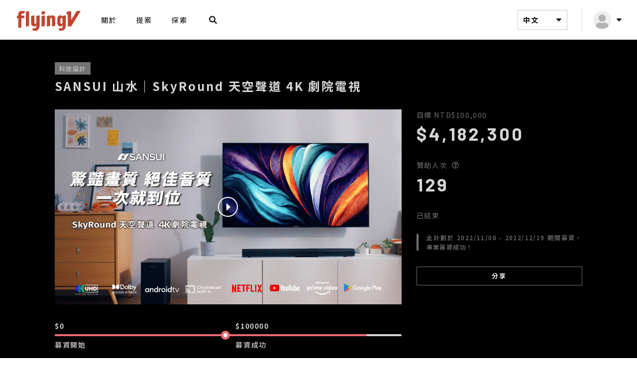

--- FILE ---
content_type: text/html; charset=UTF-8
request_url: https://www.flyingv.cc/projects/32973/posts
body_size: 14946
content:
<!DOCTYPE html>
<html lang="en">

<head prefix="og: http://ogp.me/ns# fb: http://ogp.me/ns/fb# flyingv: http://ogp.me/ns/fb/flyingv#">
    <meta charset="UTF-8">
    <meta name="viewport" content="width=device-width, initial-scale=1.0">
    <title>SANSUI 山水｜SkyRound 天空聲道 4K 劇院電視｜flyingV</title>

    <meta name="description" content="家，就是五星影院！頂級視覺聽覺享受一次擁有">

<meta property="fb:app_id" content="341297479252605">
<meta property="og:site_name" content="flyingV">

<meta property="og:locale" content="zh_TW">
<meta property="og:locale:alternate" content="en_US">

<meta property="og:title" content="SANSUI 山水｜SkyRound 天空聲道 4K 劇院電視｜ flyingV">
<meta property="og:description" content="家，就是五星影院！頂級視覺聽覺享受一次擁有">
<meta property="og:image" content="https://static.flyingv.asia/static/1280x720/projects/32973/6369bc3ba0e2e.jpg">
<meta property="og:url" content="https://www.flyingv.cc/projects/32973">
<meta property="og:type" content="flyingv:project">

    <meta property="flyingv:creator" content="佶特國際">
    <meta property="twitter:domain" content="flyingv.cc">
    <meta property="twitter:site" content="flyingV">
    <meta property="twitter:card" content="player">
    <meta property="twitter:title" content="SANSUI 山水｜SkyRound 天空聲道 4K 劇院電視｜ flyingV">
    <meta property="twitter:description" content="家，就是五星影院！頂級視覺聽覺享受一次擁有">
    <meta property="twitter:image:src" content="https://static.flyingv.asia/static/1280x720/projects/32973/6369bc3ba0e2e.jpg">

    <script>
        var fbq_object = {
            content_type: 'product',
            content_ids: ['32973'],
            content_name: 'SANSUI 山水｜SkyRound 天空聲道 4K 劇院電視',
            value: '100000',
            currency: 'TWD'
        };
    </script>
            <!-- Facebook Pixel Code -->
<script>
    !function(f,b,e,v,n,t,s)
    {if(f.fbq)return;n=f.fbq=function(){n.callMethod?
        n.callMethod.apply(n,arguments):n.queue.push(arguments)};
        if(!f._fbq)f._fbq=n;n.push=n;n.loaded=!0;n.version='2.0';
        n.queue=[];t=b.createElement(e);t.async=!0;
        t.src=v;s=b.getElementsByTagName(e)[0];
        s.parentNode.insertBefore(t,s)}(window, document,'script',
        'https://connect.facebook.net/en_US/fbevents.js');

            fbq('init', 615888759981343);
    
    fbq('track', 'PageView');
</script>

<noscript>
    <img height="1" width="1" style="display:none"
         src="https://www.facebook.com/tr?id=615888759981343&ev=PageView&noscript=1"/>
</noscript>
<!-- End Facebook Pixel Code -->
    
            <script>
            (function(i,s,o,g,r,a,m){i['GoogleAnalyticsObject']=r;i[r]=i[r]||function(){
                (i[r].q=i[r].q||[]).push(arguments)},i[r].l=1*new Date();a=s.createElement(o),
                m=s.getElementsByTagName(o)[0];a.async=1;a.src=g;m.parentNode.insertBefore(a,m)
            })(window,document,'script','//www.google-analytics.com/analytics.js','ga');

                            ga('create', 'UA-62832614-12', 'auto', 'tracker1');
                ga('tracker1.send', 'pageview');
                    </script>
    
    <link rel="shortcut icon" href="/favicon.ico">

    <link rel="stylesheet" href="//fonts.googleapis.com/css?family=Oswald:400,300,700">
    <link rel="stylesheet" href="//fonts.googleapis.com/css?family=Roboto:400,700,900">
    <link rel="stylesheet" href="//fonts.googleapis.com/icon?family=Material+Icons">
    <link rel="stylesheet" href="//fonts.googleapis.com/earlyaccess/notosanstc.css">
    <link rel="stylesheet" href="//fonts.googleapis.com/css2?family=Barlow:wght@400;500;700&display=swap">
    <link rel="stylesheet" href="/css/font-awesome.min.css">
                <link rel="stylesheet" href="/build/css/all-60aa46477c.css">
                    <style>
        ul.pagination {
            display: none !important;
        }
    </style>

    <style>
        ul.pagination {
            display: none !important;
        }
    </style>
    <script src="/assets/material-design-lite/material.min.js"></script>
    <script>
        window.default_locale = "zh_TW";
        window.fallback_locale = "zh_TW";
    </script>

    <meta name="csrf-token" content="jL6DnH8fHtg5od1dynx4dBrDOvpt8XHatbDBJP3T">
    <meta name="csrf-param" content="_token">
    </head>

<body>
    <noscript>
    <iframe src="//www.googletagmanager.com/ns.html?id=GTM-NXHVTP" height="0" width="0" style="display: none; visibility: hidden"></iframe>
</noscript>
<script>
    (function (w, d, s, l, i) {
        w[l] = w[l] || [];
        w[l].push({
            'gtm.start': new Date().getTime(), event: 'gtm.js'
        });
        var f = d.getElementsByTagName(s)[0],
            j = d.createElement(s), dl = l != 'dataLayer' ? '&l=' + l : '';
        j.async = true;
        j.src =
            '//www.googletagmanager.com/gtm.js?id=' + i + dl;
        f.parentNode.insertBefore(j, f);
    })(window, document, 'script', 'dataLayer', 'GTM-NXHVTP');
</script>
    
    <div class="wrapper">
        <div class="flyingSidebar hidden-lg hidden-md">
    <div class="sidebar-mask"></div>
    <div class="sidebar-close"><svg xmlns="http://www.w3.org/2000/svg" width="32" height="32" viewBox="0 0 32 32">
    <g fill="none" fill-rule="evenodd">
        <path fill="#FFF" d="M22.57 23.581l1.011-1.01c.559-.559.559-1.464 0-2.022L19.033 16l4.548-4.549c.559-.558.559-1.463 0-2.021l-1.01-1.011c-.559-.559-1.464-.559-2.022 0L16 12.967 11.451 8.42c-.558-.559-1.463-.559-2.021 0l-1.011 1.01c-.559.559-.559 1.464 0 2.022L12.967 16 8.42 20.549c-.559.558-.559 1.463 0 2.021l1.01 1.011c.559.559 1.464.559 2.022 0L16 19.033l4.549 4.548c.558.559 1.463.559 2.021 0z"/>
    </g>
</svg></div>
    <div class="sidebar-wrapper">
        <div class="sidebar-header">
            <div class="hlogo">
                <a href="https://www.flyingv.cc">
                    <svg xmlns="http://www.w3.org/2000/svg" width="144" height="64" viewBox="0 0 144 64">
    <g fill="none" fill-rule="evenodd">
        <path fill="#C24631" d="M55.269 22.87c.382-.058.412-.034.421.351.002.068 0 .134 0 .2 0 6.334.025 12.668-.01 19-.014 2.573-.534 5.055-1.732 7.356-.704 1.354-1.657 2.481-2.982 3.26-1.044.613-2.178.9-3.375.954-1.189.053-2.353-.123-3.498-.43-.925-.247-1.824-.569-2.703-.948-.354-.152-.373-.175-.291-.54.294-1.303.596-2.607.896-3.91.018-.077.04-.155.107-.208.163.022.252.15.364.237.67.51 1.405.849 2.24.974 1.376.204 2.892-.517 3.59-1.728.385-.667.592-1.4.75-2.149.215-1.013.256-2.044.294-3.074.008-.24-.009-.477-.079-.758-.131.141-.132.29-.163.419-.16.685-.423 1.322-.823 1.902-.66.954-1.588 1.466-2.72 1.523-1.712.086-3.272-.43-4.67-1.42-.864-.614-1.417-1.47-1.776-2.463-.298-.823-.465-1.676-.549-2.544-.158-1.655-.195-3.313-.153-4.975.072-2.865.142-5.727.134-8.594 0-.226-.008-.454-.004-.682.009-.386.037-.429.414-.511 1.164-.26 2.33-.512 3.497-.765l2.022-.436c.48-.103.496-.086.51.397.062 2.088.04 4.177.081 6.264.04 2.022.089 4.042.164 6.062.043 1.123.084 2.248.224 3.364.106.84.74 1.363 1.566 1.29.436-.04.772-.264 1.046-.594.276-.335.45-.726.574-1.138.224-.748.323-1.52.328-2.299.01-1.217-.014-2.436-.013-3.655.002-2.65.011-5.3.018-7.952.002-.612.003-.616.592-.726l5.63-1.043.079-.012zm41.468.052c1.987-.36 3.481.364 4.485 2.116.104.184.198.373.313.59.14-.126.108-.239.108-.34.004-.268-.002-.535-.002-.803 0-.444.027-.486.44-.56 1.865-.337 3.73-.672 5.595-1.005.396-.07.446-.027.458.366.005.147.002.294.002.441-.002 5.769-.004 11.539-.004 17.307-.001 1.084.026 2.169-.085 3.25-.152 1.484-.426 2.936-.94 4.34-.682 1.858-1.883 3.229-3.633 4.127-1.21.62-2.471 1.015-3.831 1.104-1.945.127-3.759-.321-5.489-1.189-.059-.03-.116-.063-.173-.097-.308-.186-.336-.233-.242-.584.281-1.033.57-2.062.855-3.093.053-.194.098-.39.164-.579.065-.19.14-.21.287-.073.905.85 2.002.966 3.157.845.303-.03.603-.093.903-.14.835-.128 1.42-.616 1.858-1.316.388-.62.602-1.31.74-2.023.251-1.31.267-2.632.155-3.958-.006-.066-.011-.133-.088-.198-.127.054-.112.193-.139.294-.1.403-.214.8-.385 1.18-.656 1.46-1.826 2.133-3.365 2.225-.745.044-1.484-.044-2.21-.207-1.158-.26-2.09-.895-2.833-1.815-.759-.938-1.248-2.014-1.548-3.182-.057-.223-.075-.448-.077-.677-.027-2.743-.03-5.489.022-8.231.02-.976.009-1.954.127-2.928.05-.412.118-.82.219-1.223.277-1.102.897-1.958 1.831-2.581 1.018-.68 2.124-1.166 3.325-1.383zm-70.944-8.82h.1c.293.014.332.056.24.337-.186.573-.385 1.14-.576 1.71-.269.8-.532 1.6-.802 2.397-.134.397-.155.418-.567.413-1.023-.013-2.04.029-3.043.249-.429.094-.848.216-1.238.425-.513.275-.795.688-.791 1.288.005.71-.011 1.42-.003 2.13.005.447.068.507.517.508 1.59.005 3.18.002 4.771.003.682 0 .69.008.69.694v3.695c0 .08.001.16-.003.24-.019.333-.074.395-.407.4-.544.008-1.087.003-1.63.003H19.75c-.12 0-.238.006-.358.008-.174.005-.272.092-.28.27-.006.161-.01.322-.01.482v17.218c.004.569.025.59-.66.713l-5.323.95c-.365.065-.425.017-.435-.35-.01-.32-.004-.642-.004-.964V29.534c0-.724-.002-.718-.728-.77-.528-.04-1.055-.1-1.582-.155-.31-.033-.36-.08-.365-.403-.008-.656-.004-1.313-.004-1.968 0-.656-.003-1.312.002-1.968.003-.438.067-.498.511-.52l1.587-.092c.423-.024.485-.072.49-.5.012-1.032.064-2.06.183-3.085.108-.931.268-1.85.547-2.751.37-1.196 1.182-1.974 2.279-2.476.768-.352 1.594-.489 2.426-.582 1.399-.157 2.803-.166 4.208-.16 1.153.004 2.306 0 3.46 0 .065 0 .132-.005.198-.002zm8.347.085c.47-.091.483-.049.483.501v28.99c0 .503-.045.483-.695.605l-5.393 1.013c-.54.101-.554.087-.554-.48V15.978c.003-.552.01-.56.56-.671l5.498-1.1zm31.798 8.673c.163-.028.258.033.259.211 0 .133.004.267.004.4V43.47c-.003.603-.003.601-.596.72-1.833.365-3.665.732-5.498 1.096-.537.108-.55.1-.55-.472V24.715l.001-.1c.013-.368.036-.41.39-.487 1.088-.237 2.178-.467 3.267-.699l2.45-.518c.091-.02.182-.037.273-.051zm14.731-.099c1.622-.016 3.089.434 4.339 1.502 1.035.883 1.591 2.05 1.865 3.37.088.42.115.847.114 1.277v14.777c-.01.433-.035.473-.459.555-1.847.358-3.695.711-5.543 1.065-.079.016-.158.023-.238.028-.11.006-.18-.05-.187-.16-.01-.147-.014-.295-.014-.442-.001-4.699-.004-9.397.003-14.095.001-.656-.19-1.24-.527-1.781-.424-.681-1.044-.89-1.783-.61-.532.204-.966.553-1.359.96-.108.112-.148.25-.152.401-.005.175-.007.348-.007.522 0 4.431 0 8.862-.002 13.293 0 .758.031.723-.714.865-1.757.33-3.515.667-5.272 1.001-.04.008-.079.016-.118.021-.374.052-.413.02-.424-.363-.003-.093-.001-.187-.001-.281V24.95c0-.81-.029-.744.724-.91l5.164-1.135c.052-.012.104-.028.156-.035.258-.034.302 0 .325.263.06.68.057 1.365.07 2.046.002.14-.033.293.079.434.154-.087.182-.24.246-.364.303-.59.696-1.108 1.2-1.535.726-.614 1.561-.944 2.515-.953zm56.908-8.743c.139 0 .329-.072.405.073.072.14-.09.263-.164.383-3.742 6.084-7.486 12.167-11.231 18.25-2.477 4.024-4.958 8.047-7.428 12.077-.188.308-.392.445-.76.442-1.884-.018-3.766-.008-5.65-.008l-.079-.001c-.397-.01-.437-.047-.448-.433-.004-.134-.001-.267-.001-.402v-22.25c0-.162.002-.322-.002-.482-.011-.436-.054-.474-.464-.392-.43.086-.857.182-1.284.274-.078.017-.156.04-.234.046-.14.012-.233-.056-.251-.198-.016-.118-.019-.24-.019-.36l-.001-4.82c0-.053 0-.108.003-.16.015-.345.04-.388.376-.456.635-.13 1.275-.246 1.914-.364 1.98-.367 3.962-.731 5.942-1.1.687-.128.688-.133.688.575v8.395l.001 8.393c0 .208-.039.425.08.644.196-.102.258-.288.351-.439 1.38-2.222 2.756-4.45 4.132-6.673 2.17-3.51 4.346-7.014 6.505-10.53.223-.364.476-.5.897-.496 2.24.02 4.481.008 6.722.012zm-36.654 14.527c-.544-.709-1.498-.888-2.24-.388-.664.451-1.058 1.099-1.064 1.916-.015 2.636-.005 5.27-.005 7.904 0 .337.05.668.167.984.373 1.002 1.4 1.433 2.334.928.784-.421 1.268-1.08 1.269-2.023v-3.933c0-1.35-.004-2.7.002-4.052.003-.505-.161-.945-.463-1.336zM65.95 14.149c.148-.02.23.048.242.195.01.106.01.213.01.32v5.117l-.003.1c-.017.292-.045.338-.337.406-.542.125-1.087.237-1.632.352l-4.081.867c-.58.123-.59.118-.59-.464l-.001-3.852.001-1.325c.002-.417.03-.455.428-.535 1.922-.385 3.845-.765 5.768-1.147.065-.014.13-.026.195-.034z"/>
    </g>
</svg>                </a>
            </div>
            <div class="hwrapper">
                <div id="mobileSearch"><a href="#"><svg xmlns="http://www.w3.org/2000/svg" width="32" height="32" viewBox="0 0 32 32">
    <g fill="none" fill-rule="evenodd">
        <path fill="#212121" d="M22.894 23.781l.884-.884c.294-.294.294-.769.003-1.063l-3.115-3.115c-.141-.14-.332-.219-.532-.219h-.509c.862-1.103 1.375-2.49 1.375-4 0-3.59-2.91-6.5-6.5-6.5S8 10.91 8 14.5s2.91 6.5 6.5 6.5c1.51 0 2.897-.513 4-1.375v.51c0 .2.078.39.219.53l3.115 3.116c.294.294.77.294 1.06 0zM14.5 18.5c-2.21 0-4-1.787-4-4 0-2.21 1.787-4 4-4 2.21 0 4 1.788 4 4 0 2.21-1.788 4-4 4z"/>
    </g>
</svg></a></div>
                            </div>
        </div>
        <ul class="sidebar-menu">
            <li id="momenu">
                <form method="GET" action="https://www.flyingv.cc/projects/search" accept-charset="UTF-8">
                <div>
                    <input class="searchForm" id="searchMobile" placeholder="搜尋專案" name="q" type="text">
                </div>
                </form>
            </li>
            <li><a href="https://www.flyingv.cc/about">關於</a></li>

            <li><a href="https://www.flyingv.cc/projects/create">提案</a></li>
            <li><a href="https://www.flyingv.cc/projects">探索</a></li>
        </ul>
        <div id="mobileLanguageDropdown">
            <a>中文 <svg xmlns="http://www.w3.org/2000/svg" width="24" height="24" viewBox="0 0 24 24" class="svg-dropdown">
    <g fill="none" fill-rule="evenodd">
        <path fill="#212121" d="M12.594 14.747l4.16-4.274C17.28 9.93 16.906 9 16.158 9H7.84c-.748 0-1.122.93-.594 1.473l4.162 4.274c.325.337.857.337 1.185 0z"/>
    </g>
</svg><svg xmlns="http://www.w3.org/2000/svg" width="24" height="24" viewBox="0 0 24 24" class="svg-dropdownActive">
    <g fill="none" fill-rule="evenodd">
        <path fill="#212121" d="M12.594 9.253l4.16 4.274c.527.543.153 1.473-.595 1.473H7.84c-.748 0-1.122-.93-.594-1.473l4.162-4.274c.325-.337.857-.337 1.185 0z"/>
    </g>
</svg></a>
            <div id="mobileLanguageMenu" class="dropTog">
                                <a href="?lang=en">English</a>                <a href="?lang=ja">日本語</a>            </div>
        </div>
        <div class="sidebar-footer">
            <ul>
                <li><a href="https://rolla.flyingv.cc">Rolla</a></li>
                <li><a href="https://vstory.flyingv.cc/" target="_blank">VStory</a></li>
            </ul>

            <a class="sidebar-fb" href="https://www.facebook.com/FlyingV.cc" target="_blank"><svg xmlns="http://www.w3.org/2000/svg" width="48" height="48" viewBox="0 0 48 48">
    <g fill="none" fill-rule="evenodd">
        <path fill="#FFF" d="M21.665 37.5v-9.18h-3.797V24h3.797v-3.293c0-3.746 2.23-5.815 5.645-5.815 1.636 0 3.346.292 3.346.292v3.676h-1.885c-1.856 0-2.436 1.153-2.436 2.335V24h4.146l-.663 4.32h-3.483v9.18h8.272c1.597 0 2.893-1.296 2.893-2.893V13.393c0-1.597-1.296-2.893-2.893-2.893H13.393c-1.597 0-2.893 1.296-2.893 2.893v21.214c0 1.597 1.296 2.893 2.893 2.893h8.272z"/>
    </g>
</svg></a>
            <a class="sidebar-flickr" href="https://www.flickr.com/photos/126745179@N03/albums" target="_blank"><svg xmlns="http://www.w3.org/2000/svg" width="48" height="48" viewBox="0 0 48 48">
    <g fill="none" fill-rule="evenodd">
        <path fill="#FFF" d="M34.607 37.5c1.597 0 2.893-1.296 2.893-2.893V13.393c0-1.597-1.296-2.893-2.893-2.893H13.393c-1.597 0-2.893 1.296-2.893 2.893v21.214c0 1.597 1.296 2.893 2.893 2.893h21.214zM19.21 27.797c-2.116 0-3.827-1.712-3.827-3.827 0-2.116 1.711-3.827 3.827-3.827 2.115 0 3.827 1.711 3.827 3.827 0 2.115-1.712 3.827-3.827 3.827zm9.582 0c-2.115 0-3.827-1.712-3.827-3.827 0-2.116 1.712-3.827 3.827-3.827 2.116 0 3.827 1.711 3.827 3.827 0 2.115-1.711 3.827-3.827 3.827z"/>
    </g>
</svg></a>
        </div>
    </div>
</div>


<header class="flyingHeader">
    <!-- TODO(cora): 要再串接儲存功能 -->
        <div class="header-container">
                <div class="header-left">
            <div class="hidden-lg hidden-md hamburger-menu">
                <span></span>
            </div>
            <a href="https://www.flyingv.cc">
                <div class="hlogo">
                    <svg xmlns="http://www.w3.org/2000/svg" width="144" height="64" viewBox="0 0 144 64">
    <g fill="none" fill-rule="evenodd">
        <path fill="#C24631" d="M55.269 22.87c.382-.058.412-.034.421.351.002.068 0 .134 0 .2 0 6.334.025 12.668-.01 19-.014 2.573-.534 5.055-1.732 7.356-.704 1.354-1.657 2.481-2.982 3.26-1.044.613-2.178.9-3.375.954-1.189.053-2.353-.123-3.498-.43-.925-.247-1.824-.569-2.703-.948-.354-.152-.373-.175-.291-.54.294-1.303.596-2.607.896-3.91.018-.077.04-.155.107-.208.163.022.252.15.364.237.67.51 1.405.849 2.24.974 1.376.204 2.892-.517 3.59-1.728.385-.667.592-1.4.75-2.149.215-1.013.256-2.044.294-3.074.008-.24-.009-.477-.079-.758-.131.141-.132.29-.163.419-.16.685-.423 1.322-.823 1.902-.66.954-1.588 1.466-2.72 1.523-1.712.086-3.272-.43-4.67-1.42-.864-.614-1.417-1.47-1.776-2.463-.298-.823-.465-1.676-.549-2.544-.158-1.655-.195-3.313-.153-4.975.072-2.865.142-5.727.134-8.594 0-.226-.008-.454-.004-.682.009-.386.037-.429.414-.511 1.164-.26 2.33-.512 3.497-.765l2.022-.436c.48-.103.496-.086.51.397.062 2.088.04 4.177.081 6.264.04 2.022.089 4.042.164 6.062.043 1.123.084 2.248.224 3.364.106.84.74 1.363 1.566 1.29.436-.04.772-.264 1.046-.594.276-.335.45-.726.574-1.138.224-.748.323-1.52.328-2.299.01-1.217-.014-2.436-.013-3.655.002-2.65.011-5.3.018-7.952.002-.612.003-.616.592-.726l5.63-1.043.079-.012zm41.468.052c1.987-.36 3.481.364 4.485 2.116.104.184.198.373.313.59.14-.126.108-.239.108-.34.004-.268-.002-.535-.002-.803 0-.444.027-.486.44-.56 1.865-.337 3.73-.672 5.595-1.005.396-.07.446-.027.458.366.005.147.002.294.002.441-.002 5.769-.004 11.539-.004 17.307-.001 1.084.026 2.169-.085 3.25-.152 1.484-.426 2.936-.94 4.34-.682 1.858-1.883 3.229-3.633 4.127-1.21.62-2.471 1.015-3.831 1.104-1.945.127-3.759-.321-5.489-1.189-.059-.03-.116-.063-.173-.097-.308-.186-.336-.233-.242-.584.281-1.033.57-2.062.855-3.093.053-.194.098-.39.164-.579.065-.19.14-.21.287-.073.905.85 2.002.966 3.157.845.303-.03.603-.093.903-.14.835-.128 1.42-.616 1.858-1.316.388-.62.602-1.31.74-2.023.251-1.31.267-2.632.155-3.958-.006-.066-.011-.133-.088-.198-.127.054-.112.193-.139.294-.1.403-.214.8-.385 1.18-.656 1.46-1.826 2.133-3.365 2.225-.745.044-1.484-.044-2.21-.207-1.158-.26-2.09-.895-2.833-1.815-.759-.938-1.248-2.014-1.548-3.182-.057-.223-.075-.448-.077-.677-.027-2.743-.03-5.489.022-8.231.02-.976.009-1.954.127-2.928.05-.412.118-.82.219-1.223.277-1.102.897-1.958 1.831-2.581 1.018-.68 2.124-1.166 3.325-1.383zm-70.944-8.82h.1c.293.014.332.056.24.337-.186.573-.385 1.14-.576 1.71-.269.8-.532 1.6-.802 2.397-.134.397-.155.418-.567.413-1.023-.013-2.04.029-3.043.249-.429.094-.848.216-1.238.425-.513.275-.795.688-.791 1.288.005.71-.011 1.42-.003 2.13.005.447.068.507.517.508 1.59.005 3.18.002 4.771.003.682 0 .69.008.69.694v3.695c0 .08.001.16-.003.24-.019.333-.074.395-.407.4-.544.008-1.087.003-1.63.003H19.75c-.12 0-.238.006-.358.008-.174.005-.272.092-.28.27-.006.161-.01.322-.01.482v17.218c.004.569.025.59-.66.713l-5.323.95c-.365.065-.425.017-.435-.35-.01-.32-.004-.642-.004-.964V29.534c0-.724-.002-.718-.728-.77-.528-.04-1.055-.1-1.582-.155-.31-.033-.36-.08-.365-.403-.008-.656-.004-1.313-.004-1.968 0-.656-.003-1.312.002-1.968.003-.438.067-.498.511-.52l1.587-.092c.423-.024.485-.072.49-.5.012-1.032.064-2.06.183-3.085.108-.931.268-1.85.547-2.751.37-1.196 1.182-1.974 2.279-2.476.768-.352 1.594-.489 2.426-.582 1.399-.157 2.803-.166 4.208-.16 1.153.004 2.306 0 3.46 0 .065 0 .132-.005.198-.002zm8.347.085c.47-.091.483-.049.483.501v28.99c0 .503-.045.483-.695.605l-5.393 1.013c-.54.101-.554.087-.554-.48V15.978c.003-.552.01-.56.56-.671l5.498-1.1zm31.798 8.673c.163-.028.258.033.259.211 0 .133.004.267.004.4V43.47c-.003.603-.003.601-.596.72-1.833.365-3.665.732-5.498 1.096-.537.108-.55.1-.55-.472V24.715l.001-.1c.013-.368.036-.41.39-.487 1.088-.237 2.178-.467 3.267-.699l2.45-.518c.091-.02.182-.037.273-.051zm14.731-.099c1.622-.016 3.089.434 4.339 1.502 1.035.883 1.591 2.05 1.865 3.37.088.42.115.847.114 1.277v14.777c-.01.433-.035.473-.459.555-1.847.358-3.695.711-5.543 1.065-.079.016-.158.023-.238.028-.11.006-.18-.05-.187-.16-.01-.147-.014-.295-.014-.442-.001-4.699-.004-9.397.003-14.095.001-.656-.19-1.24-.527-1.781-.424-.681-1.044-.89-1.783-.61-.532.204-.966.553-1.359.96-.108.112-.148.25-.152.401-.005.175-.007.348-.007.522 0 4.431 0 8.862-.002 13.293 0 .758.031.723-.714.865-1.757.33-3.515.667-5.272 1.001-.04.008-.079.016-.118.021-.374.052-.413.02-.424-.363-.003-.093-.001-.187-.001-.281V24.95c0-.81-.029-.744.724-.91l5.164-1.135c.052-.012.104-.028.156-.035.258-.034.302 0 .325.263.06.68.057 1.365.07 2.046.002.14-.033.293.079.434.154-.087.182-.24.246-.364.303-.59.696-1.108 1.2-1.535.726-.614 1.561-.944 2.515-.953zm56.908-8.743c.139 0 .329-.072.405.073.072.14-.09.263-.164.383-3.742 6.084-7.486 12.167-11.231 18.25-2.477 4.024-4.958 8.047-7.428 12.077-.188.308-.392.445-.76.442-1.884-.018-3.766-.008-5.65-.008l-.079-.001c-.397-.01-.437-.047-.448-.433-.004-.134-.001-.267-.001-.402v-22.25c0-.162.002-.322-.002-.482-.011-.436-.054-.474-.464-.392-.43.086-.857.182-1.284.274-.078.017-.156.04-.234.046-.14.012-.233-.056-.251-.198-.016-.118-.019-.24-.019-.36l-.001-4.82c0-.053 0-.108.003-.16.015-.345.04-.388.376-.456.635-.13 1.275-.246 1.914-.364 1.98-.367 3.962-.731 5.942-1.1.687-.128.688-.133.688.575v8.395l.001 8.393c0 .208-.039.425.08.644.196-.102.258-.288.351-.439 1.38-2.222 2.756-4.45 4.132-6.673 2.17-3.51 4.346-7.014 6.505-10.53.223-.364.476-.5.897-.496 2.24.02 4.481.008 6.722.012zm-36.654 14.527c-.544-.709-1.498-.888-2.24-.388-.664.451-1.058 1.099-1.064 1.916-.015 2.636-.005 5.27-.005 7.904 0 .337.05.668.167.984.373 1.002 1.4 1.433 2.334.928.784-.421 1.268-1.08 1.269-2.023v-3.933c0-1.35-.004-2.7.002-4.052.003-.505-.161-.945-.463-1.336zM65.95 14.149c.148-.02.23.048.242.195.01.106.01.213.01.32v5.117l-.003.1c-.017.292-.045.338-.337.406-.542.125-1.087.237-1.632.352l-4.081.867c-.58.123-.59.118-.59-.464l-.001-3.852.001-1.325c.002-.417.03-.455.428-.535 1.922-.385 3.845-.765 5.768-1.147.065-.014.13-.026.195-.034z"/>
    </g>
</svg>                </div>
            </a>
            <ul class="leftmenu hidden-xs hidden-sm">
                <li><a href="https://www.flyingv.cc/about">關於</a></li>

                <li><a href="https://www.flyingv.cc/projects/create">提案</a></li>
                <li><a href="https://www.flyingv.cc/projects">探索</a></li>

                <div class="searchfield">
                    <form method="GET" action="https://www.flyingv.cc/projects/search" accept-charset="UTF-8" id="liveSearch">
                    <div class="mdl-textfield mdl-js-textfield mdl-textfield--expandable">
                        <label class="mdl-button mdl-js-button mdl-button--icon" for="search">
                            <svg xmlns="http://www.w3.org/2000/svg" width="32" height="32" viewBox="0 0 32 32">
    <g fill="none" fill-rule="evenodd">
        <path fill="#212121" d="M22.894 23.781l.884-.884c.294-.294.294-.769.003-1.063l-3.115-3.115c-.141-.14-.332-.219-.532-.219h-.509c.862-1.103 1.375-2.49 1.375-4 0-3.59-2.91-6.5-6.5-6.5S8 10.91 8 14.5s2.91 6.5 6.5 6.5c1.51 0 2.897-.513 4-1.375v.51c0 .2.078.39.219.53l3.115 3.116c.294.294.77.294 1.06 0zM14.5 18.5c-2.21 0-4-1.787-4-4 0-2.21 1.787-4 4-4 2.21 0 4 1.788 4 4 0 2.21-1.788 4-4 4z"/>
    </g>
</svg>                        </label>
                        <div class="mdl-textfield__expandable-holder">
                            <input class="mdl-textfield__input flat" id="search" placeholder="搜尋專案" autocomplete="off" name="q" type="text">
                            <label class="mdl-textfield__label" for="sample-expandable">Expandable Input</label>
                        </div>
                    </div>
                    </form>
                    <img src="/images/srh_preload.svg" alt="" id="srch_preload">

                    <div id="liveSearchMenu" class="dropTog">
                        <div class="acInner"></div>

                        <p class="acitem seeall">查看全部結果</p>

                        <p class="acitem noresult">無任何結果</p>
                    </div>
                </div>
            </ul>
        </div>
                <div class="header-right">
            <ul class="usermenu">

                <li id="languageDropdown" class="hidden-xs hidden-sm">
                    <a>中文 <svg xmlns="http://www.w3.org/2000/svg" width="24" height="24" viewBox="0 0 24 24" class="svg-dropdown">
    <g fill="none" fill-rule="evenodd">
        <path fill="#212121" d="M12.594 14.747l4.16-4.274C17.28 9.93 16.906 9 16.158 9H7.84c-.748 0-1.122.93-.594 1.473l4.162 4.274c.325.337.857.337 1.185 0z"/>
    </g>
</svg><svg xmlns="http://www.w3.org/2000/svg" width="24" height="24" viewBox="0 0 24 24" class="svg-dropdownActive">
    <g fill="none" fill-rule="evenodd">
        <path fill="#212121" d="M12.594 9.253l4.16 4.274c.527.543.153 1.473-.595 1.473H7.84c-.748 0-1.122-.93-.594-1.473l4.162-4.274c.325-.337.857-.337 1.185 0z"/>
    </g>
</svg></a>
                    <div id="languageMenu" class="dropTog">
                                                <a href="?lang=en">English</a>                        <a href="?lang=ja">日本語</a>                    </div>
                </li>

                
                    <li id="userDropdown">
                        <a>
                            <img class="userThumb" src="/images/nonuser.svg">
                            <svg xmlns="http://www.w3.org/2000/svg" width="24" height="24" viewBox="0 0 24 24" class="svg-dropdown">
    <g fill="none" fill-rule="evenodd">
        <path fill="#212121" d="M12.594 14.747l4.16-4.274C17.28 9.93 16.906 9 16.158 9H7.84c-.748 0-1.122.93-.594 1.473l4.162 4.274c.325.337.857.337 1.185 0z"/>
    </g>
</svg><svg xmlns="http://www.w3.org/2000/svg" width="24" height="24" viewBox="0 0 24 24" class="svg-dropdownActive">
    <g fill="none" fill-rule="evenodd">
        <path fill="#212121" d="M12.594 9.253l4.16 4.274c.527.543.153 1.473-.595 1.473H7.84c-.748 0-1.122-.93-.594-1.473l4.162-4.274c.325-.337.857-.337 1.185 0z"/>
    </g>
</svg>                        </a>
                        <div id="menu" class="dropTog">
                            <span class="arrow"></span>
                            <a href="https://www.flyingv.cc/login">登入</a>
                            <a href="https://www.flyingv.cc/register">註冊</a>
                        </div>
                    </li>
                            </ul>
        </div>
    </div>
    </header>
        
            
    <section class="projectContent  dark">
        <section class="projectContentUpper">
    <div class="container stickyNavTrigger">
        <div class="projectTitle">

            <div>
                <span class="ptag">科技設計</span>
                <h1 class="ptitle">SANSUI 山水｜SkyRound 天空聲道 4K 劇院電視</h1>
            </div>

            <div class="projectShare">
                            </div>
        </div>

        
        <div class="row uppercontent">
            <div class=" col-sm-8 ">
                <div class="videoBlock" style="background-image: url('https://static.flyingv.asia/static/1280x720/projects/32973/6369bc3ba0e2e.jpg');">
                    <div class="createCoverPlay" style="">
                        <i class="fa fa-caret-right" aria-hidden="true"></i>
                    </div>
                    <div class="videoFrame hiddenRes">
                        <div class="videoStickyPanel" id="gtm_videoStickyPanel">
                            <span>專案影片</span>
                            <div id="gtm_videoStickyToggle" class="videoStickyToggle videoStickyControls">
                                <i class="fa fa-minus" aria-hidden="true"></i>
                            </div>
                            <div id="gtm_videoStickyClose" class="videoStickyClose videoStickyControls">
                                <i class="fa fa-times" aria-hidden="true"></i>
                            </div>
                        </div>
                        <iframe src="//www.youtube.com/embed/IkrYkt3DruM?rel=0&wmode=transparent&autohide=1&showinfo=0&enablejsapi=1" width="100%" height="100%" allowfullscreen="" frameborder="0" id="player"></iframe>
                    </div>
                </div>

                                
                <div class="projectTitle_mobile">
    <div class="creator-wrapper">
        <div class="creator-img">
            <a href="https://www.flyingv.cc/projects/32973/creator" data-target="#messageModal" data-toggle="modal">
                <img class="userThumb" src="https://static.flyingv.asia/static/square/users/6176b135538e5.jpg">
            </a>
        </div>

        <div class="creator-detail">
            <p class="creatorName">
                <span class="dec">提案者</span> SANSUI
            </p>

                            <a href="https://www.flyingv.cc/projects/32973/creator" data-target="#messageModal" data-toggle="modal" class="creatorBusiness">營業登記</a>
            
            
                    </div>
    </div>
    <hr style="clear: both;">
    <p class="mobileSummary">家，就是五星影院！頂級視覺聽覺享受一次擁有</p>
</div>

                <div id="projectShowWrapper">
                    <extended-goal-bar
                      :pledged="4182300"
                      :goal="100000"
                      :extended-goals="[{&quot;id&quot;:5335,&quot;project_id&quot;:32973,&quot;title&quot;:&quot;\u52df\u8cc7\u6210\u529f&quot;,&quot;money&quot;:100000,&quot;completed_date&quot;:&quot;2022-11-08 12:13:37&quot;,&quot;cover&quot;:null,&quot;summary&quot;:&quot;\u9019\u500b\u5c08\u6848\u52df\u8cc7\u76ee\u6a19\u9054\u6210\uff01\u611f\u8b1d\u6bcf\u4e00\u4f4d\u5be6\u73fe\u7406\u60f3\u7684\u63a8\u624b!&quot;,&quot;created_at&quot;:&quot;2022-11-03 13:52:21&quot;,&quot;updated_at&quot;:&quot;2022-11-08 12:13:37&quot;,&quot;status&quot;:4,&quot;money_pledged&quot;:123700,&quot;backers&quot;:3,&quot;order&quot;:0,&quot;reach_rate&quot;:123.7}]">
                    </extended-goal-bar>
                </div>
                            </div>

                        <div class="col-sm-4 sidebar numberSidebar">
                <div class="number-wrapper">
                    <div class="numberRow totalFund">
                        <p class="metatext moneyFormat">目標 NTD$100000</p>
                        <h2 class="number moneyFormat">4182300</h2>
                        <div class="mdl-tooltip" for="percent">4182.30%</div>
                    </div>

                    <div class="numberRow totalPeople">
                        <p class="metatext" data-tooltip="回饋人次： 129 &#10;">
                            贊助人次 <svg xmlns="http://www.w3.org/2000/svg" width="32" height="32" viewBox="0 0 32 32" class="question-icon">
    <path fill="currentColor" d="M16 25c4.97 0 9-4.028 9-9 0-4.969-4.03-9-9-9s-9 4.031-9 9c0 4.972 4.03 9 9 9zm0-1.742c-4.011 0-7.258-3.245-7.258-7.258 0-4.01 3.247-7.258 7.258-7.258 4.01 0 7.258 3.247 7.258 7.258S20.013 23.258 16 23.258zm.828-5.226c.24 0 .436-.195.436-.435v-.23c0-.9 2.628-.937 2.628-3.37 0-1.833-1.9-3.223-3.682-3.223-1.7 0-2.792.708-3.65 1.967-.13.192-.089.453.096.593l1.01.766c.189.143.458.109.605-.077.546-.69.934-1.088 1.776-1.088.645 0 1.444.416 1.444 1.042 0 .473-.39.716-1.028 1.073-.743.417-1.727.935-1.727 2.233v.314c0 .24.195.435.436.435h1.656zM16 21.59c.84 0 1.524-.684 1.524-1.524S16.84 18.54 16 18.54s-1.524.684-1.524 1.525c0 .84.684 1.524 1.524 1.524z"/>
</svg>                        </p>
                        <h2>129</h2>
                    </div>

                    <div class="numberRow totalDays">
                                                    <h2></h2>
                            <p class="metatext">已結束</p>
                                            </div>
                </div>

                <blockquote class="success">
                    此計劃於 2022/11/08 - 2022/12/19 期間募資，專案募資成功！                </blockquote>

                
                <div class="splitButtonContainer">
                    
                    <div class="splitShares share">
  <span class="text"><em>分享</em></span>
  <div class="shareMenu dropTog">
    <span class="arrow"></span>
    <div class="icon-wrapper">
      <div data-project-title="SANSUI 山水｜SkyRound 天空聲道 4K 劇院電視" data-project-url="https://www.flyingv.cc/projects/32973" target="_blank" class="fb projectFbShare"><svg xmlns="http://www.w3.org/2000/svg" width="48" height="48" viewBox="0 0 48 48">
    <g fill="none" fill-rule="evenodd">
        <path fill="#FFF" d="M21.665 37.5v-9.18h-3.797V24h3.797v-3.293c0-3.746 2.23-5.815 5.645-5.815 1.636 0 3.346.292 3.346.292v3.676h-1.885c-1.856 0-2.436 1.153-2.436 2.335V24h4.146l-.663 4.32h-3.483v9.18h8.272c1.597 0 2.893-1.296 2.893-2.893V13.393c0-1.597-1.296-2.893-2.893-2.893H13.393c-1.597 0-2.893 1.296-2.893 2.893v21.214c0 1.597 1.296 2.893 2.893 2.893h8.272z"/>
    </g>
</svg></div>
      <div class="ln" onclick="window.open('https://lineit.line.me/share/ui?url=https://www.flyingv.cc/projects/32973', 'Line-share', config='height=500,width=500');"><svg xmlns="http://www.w3.org/2000/svg" width="40" height="40" viewBox="0 0 40 40">
    <g fill="none" fill-rule="evenodd">
        <path fill="#00B901" d="M27.147 31.25c2.255.005 4.098-1.818 4.103-4.068V12.853c.005-2.255-1.818-4.098-4.068-4.103H12.853c-2.25-.005-4.098 1.818-4.103 4.068v14.329c-.005 2.25 1.818 4.098 4.068 4.103h14.329zm-7.89-3.832c.216-1.29.326-1.642-.633-1.848-3.938-.523-6.85-3.275-6.85-6.56 0-3.666 3.676-6.649 8.19-6.649 4.516 0 8.192 2.983 8.192 6.65 0 1.466-.567 2.787-1.753 4.093-1.722 1.979-5.564 4.39-6.438 4.756-.874.367-.743-.236-.708-.442zm-.96-6.288c.09 0 .161-.07.161-.16v-3.572c0-.085-.07-.16-.16-.16h-.573c-.09 0-.16.07-.16.16v3.571c0 .09.07.161.16.161h.572zm-1.386-.005c.09 0 .161-.07.161-.16v-.573c0-.086-.07-.161-.156-.161h-1.562v-2.833c0-.09-.07-.16-.16-.16h-.573c-.09 0-.16.07-.16.16v3.571c0 .046.014.08.045.11.03.026.065.046.11.046h2.295zm8.518.005c.09 0 .16-.07.16-.16v-.573c0-.09-.07-.16-.16-.16h-1.562v-.604h1.562c.09 0 .16-.07.16-.16v-.578c0-.09-.07-.16-.16-.16h-1.562v-.603h1.562c.09 0 .16-.07.16-.161v-.573c-.004-.085-.075-.16-.16-.16h-2.295c-.085 0-.16.07-.16.16v3.571c0 .086.07.161.16.161h2.295zm-5.675.005c.09 0 .16-.07.16-.16v-2.12l1.638 2.21c.025.035.075.065.13.065h.573c.09 0 .16-.07.16-.16v-3.572c0-.085-.075-.16-.165-.155h-.573c-.09 0-.16.07-.16.16v2.12l-1.638-2.21c-.025-.045-.08-.07-.13-.07h-.568c-.09 0-.16.07-.16.16v3.571c0 .09.07.161.16.161h.573z"/>
    </g>
</svg></div>
    </div>
  </div>
</div>
                </div>
            </div>
                    </div>

        <div id="pjax_pageAnchor"></div>
    </div>

    <nav class="projectNav" id="projectSubmenu">
    <div class="container">
        <div class="row">
            <div class="col-sm-8 contentMenu">
                <a href="https://www.flyingv.cc/projects/32973" class="showNav " data-id="showNav" data-pjax>專案內容</a>

                                    <a href="#rewards" class="hideMid">回饋</a><!-- mobile only -->
                
                                    <a href="https://www.flyingv.cc/projects/32973/faqs" class="faqNav " data-id="faqNav" data-pjax>常見問題</a>
                
                
                <a href="https://www.flyingv.cc/projects/32973/posts" class="postNav active " id="page_Process" data-id="postNav" data-pjax>
                    進度                </a>
                                <a href="https://www.flyingv.cc/projects/32973/comments" class="commentNav " data-id="commentNav" data-pjax>
                    留言                </a>
                
            </div><!-- contentMenu -->

                        <div class="col-sm-4 CTA-sidebar sidebar hidden-xs">
                <div class="CTA-menu">
                    <div class="creatorInfo">
                        <div class="creator-wrapper">
                            <div class="creator-img">
                                <a href="https://www.flyingv.cc/projects/32973/creator" data-target="#messageModal" data-toggle="modal">
                                    <img class="userThumb" src="https://static.flyingv.asia/static/square/users/6176b135538e5.jpg">
                                </a>
                            </div>

                            <div class="creator-detail">
                                <p class="creatorName">
                                    <span class="dec">提案者</span> SANSUI
                                </p>

                                                                    <a href="https://www.flyingv.cc/projects/32973/creator" data-target="#messageModal" data-toggle="modal" class="creatorBusiness">營業登記</a>
                                
                                
                                                            </div>
                        </div>
                    </div><!--
        comment out white space so 50% divs fit
                --><div class="stickyNavCTA">
                        <div class="splitButtonContainer">
                                                    <div class="splitShares share">
  <span class="text"><em>分享</em></span>
  <div class="shareMenu dropTog">
    <span class="arrow"></span>
    <div class="icon-wrapper">
      <div data-project-title="SANSUI 山水｜SkyRound 天空聲道 4K 劇院電視" data-project-url="https://www.flyingv.cc/projects/32973" target="_blank" class="fb projectFbShare"><svg xmlns="http://www.w3.org/2000/svg" width="48" height="48" viewBox="0 0 48 48">
    <g fill="none" fill-rule="evenodd">
        <path fill="#FFF" d="M21.665 37.5v-9.18h-3.797V24h3.797v-3.293c0-3.746 2.23-5.815 5.645-5.815 1.636 0 3.346.292 3.346.292v3.676h-1.885c-1.856 0-2.436 1.153-2.436 2.335V24h4.146l-.663 4.32h-3.483v9.18h8.272c1.597 0 2.893-1.296 2.893-2.893V13.393c0-1.597-1.296-2.893-2.893-2.893H13.393c-1.597 0-2.893 1.296-2.893 2.893v21.214c0 1.597 1.296 2.893 2.893 2.893h8.272z"/>
    </g>
</svg></div>
      <div class="ln" onclick="window.open('https://lineit.line.me/share/ui?url=https://www.flyingv.cc/projects/32973', 'Line-share', config='height=500,width=500');"><svg xmlns="http://www.w3.org/2000/svg" width="40" height="40" viewBox="0 0 40 40">
    <g fill="none" fill-rule="evenodd">
        <path fill="#00B901" d="M27.147 31.25c2.255.005 4.098-1.818 4.103-4.068V12.853c.005-2.255-1.818-4.098-4.068-4.103H12.853c-2.25-.005-4.098 1.818-4.103 4.068v14.329c-.005 2.25 1.818 4.098 4.068 4.103h14.329zm-7.89-3.832c.216-1.29.326-1.642-.633-1.848-3.938-.523-6.85-3.275-6.85-6.56 0-3.666 3.676-6.649 8.19-6.649 4.516 0 8.192 2.983 8.192 6.65 0 1.466-.567 2.787-1.753 4.093-1.722 1.979-5.564 4.39-6.438 4.756-.874.367-.743-.236-.708-.442zm-.96-6.288c.09 0 .161-.07.161-.16v-3.572c0-.085-.07-.16-.16-.16h-.573c-.09 0-.16.07-.16.16v3.571c0 .09.07.161.16.161h.572zm-1.386-.005c.09 0 .161-.07.161-.16v-.573c0-.086-.07-.161-.156-.161h-1.562v-2.833c0-.09-.07-.16-.16-.16h-.573c-.09 0-.16.07-.16.16v3.571c0 .046.014.08.045.11.03.026.065.046.11.046h2.295zm8.518.005c.09 0 .16-.07.16-.16v-.573c0-.09-.07-.16-.16-.16h-1.562v-.604h1.562c.09 0 .16-.07.16-.16v-.578c0-.09-.07-.16-.16-.16h-1.562v-.603h1.562c.09 0 .16-.07.16-.161v-.573c-.004-.085-.075-.16-.16-.16h-2.295c-.085 0-.16.07-.16.16v3.571c0 .086.07.161.16.161h2.295zm-5.675.005c.09 0 .16-.07.16-.16v-2.12l1.638 2.21c.025.035.075.065.13.065h.573c.09 0 .16-.07.16-.16v-3.572c0-.085-.075-.16-.165-.155h-.573c-.09 0-.16.07-.16.16v2.12l-1.638-2.21c-.025-.045-.08-.07-.13-.07h-.568c-.09 0-.16.07-.16.16v3.571c0 .09.07.161.16.161h.573z"/>
    </g>
</svg></div>
    </div>
  </div>
</div>
                        </div>
                    </div>
                </div>

            </div>
                    </div>
    </div>
</nav><!-- projectNav -->


<nav class="projectMobileNav">
    <div id="navDropdown">
        <div class="nav-current">
                        <span class="faqNav ">常見問題</span>
            <span class="creatorNav ">提案團隊</span>
            <span class="postNav active ">進度</span>
                                    <span class="commentNav ">留言</span>
                            <span class="showNav ">專案內容</span>
                        <svg xmlns="http://www.w3.org/2000/svg" width="24" height="24" viewBox="0 0 24 24" class="svg-dropdown">
    <g fill="none" fill-rule="evenodd">
        <path fill="#212121" d="M12.594 14.747l4.16-4.274C17.28 9.93 16.906 9 16.158 9H7.84c-.748 0-1.122.93-.594 1.473l4.162 4.274c.325.337.857.337 1.185 0z"/>
    </g>
</svg><svg xmlns="http://www.w3.org/2000/svg" width="24" height="24" viewBox="0 0 24 24" class="svg-dropdownActive">
    <g fill="none" fill-rule="evenodd">
        <path fill="#212121" d="M12.594 9.253l4.16 4.274c.527.543.153 1.473-.595 1.473H7.84c-.748 0-1.122-.93-.594-1.473l4.162-4.274c.325-.337.857-.337 1.185 0z"/>
    </g>
</svg>        </div>
        <div class="nav-wrapper dropTog">
            <a class="nav-item " href="https://www.flyingv.cc/projects/32973" data-id="showNav" data-pjax>專案內容</a>
                            <a class="nav-item" href="https://www.flyingv.cc/projects/32973/rewards">回饋</a>
                                        <a class="nav-item " href="https://www.flyingv.cc/projects/32973/faqs" data-id="faqNav" data-pjax>常見問題</a>
                                    <a class="nav-item active " href="https://www.flyingv.cc/projects/32973/posts" data-id="postNav" data-pjax>進度</a>
                            <a class="nav-item " href="https://www.flyingv.cc/projects/32973/comments" data-id="commentNav" data-pjax>留言</a>
                    </div>
    </div>
</nav>
<!-- projectMobileNav -->
    <script src="/js/projects/index.js"></script>
</section><!-- projectContentUpper -->

        <section class="projectContentdown" id="projectContentdown">
            <div class="container">
                <div class="row">
                    <div class=" col-sm-8 " id="user_Content">
                        <div class="customWrapper v55-project-content">
                            <div class="postWrapper">
        
                        <div class="post post-item">
                <a href="https://www.flyingv.cc/projects/32973/posts/17204"></a>
                <div class="post-block">
                    <small class="post-date grey">2023/01/10</small>

                    <h2 class="post-title">【出貨進度更新】超早鳥方案已陸續出貨中</h2>

                    <div class="post-content">
                                            <div class="nonbaker">
                            此篇進度更新需要先 <a href="https://www.flyingv.cc/projects/32973/rewards">贊助本專案</a> 才能瀏覽                        </div>
                                        </div>

                    <div class="post-meta">
                                                    <svg xmlns="http://www.w3.org/2000/svg" width="24" height="25" viewBox="0 0 24 25">
    <g fill="none" fill-rule="evenodd">
        <path fill="#212121" d="M5.46 18c1.75 0 3.06-.852 3.708-1.377.862.33 1.82.52 2.832.52 3.728 0 6.75-2.494 6.75-5.572C18.75 8.494 15.728 6 12 6s-6.75 2.494-6.75 5.571c0 1.329.564 2.545 1.503 3.501-.33 1.35-1.432 2.553-1.445 2.566-.058.062-.074.153-.04.233.035.08.109.129.193.129zm3.165-5.571c-.467 0-.844-.383-.844-.858 0-.474.377-.857.844-.857.467 0 .844.383.844.857 0 .475-.377.858-.844.858zm3.375 0c-.467 0-.844-.383-.844-.858 0-.474.377-.857.844-.857.467 0 .844.383.844.857 0 .475-.377.858-.844.858zm3.375 0c-.467 0-.844-.383-.844-.858 0-.474.377-.857.844-.857.467 0 .844.383.844.857 0 .475-.377.858-.844.858z" transform="translate(0 .2)"/>
    </g>
</svg> <span><span class="fb-comments-count" data-href="http://www.flyingv.cc/project/32973/blog/17204">0</span> 則回應</span>
                                            </div>
                </div>
            </div>
                    
            
            <div class="post post-goal">
                <a href="https://www.flyingv.cc/projects/32973/posts/17115"></a>
                <div class="post-block">

                    <small class="post-date grey">2022/11/08</small>

                                            <h2 class="post-label">已達成 募資目標！</h2>
                    
                    <h2 class="post-title">解鎖事項：募資成功</h2>
                    <div class="goal-wrapper">
                        <div class="goal-detail">
                            <small class="grey">贊助金額</small>
                            <div class="number">123700</div>
                        </div>
                        <div class="goal-detail">
                            <small class="grey">支持者</small>
                            <div>3人</div>
                        </div>
                        <div class="goal-detail">
                            <small class="grey">贊助比例</small>
                            <div>123.7%</div>
                        </div>
                    </div>
                                    </div>
            </div>

                    
        
    </div>
                        </div>

                    </div>
                                            <div class="col-sm-4 sidebar rewardBar" id="rewards">
    <h1 class="projectContentHeading">回饋選單</h1>
            <div class="rewardItem offline"
    data-id="reward-83473"
    id="reward-83473-card">
    <div class="pledgeLayer">
                    <span>無法贊助</span>
            </div>

    <div class="cardrow toprow-number">
        <div class="number pull-left">32900</div>

            </div>

    
            <div class="cardrow">
            <div class="cardimage">
                <img src="https://static.flyingv.asia/static/1024x/projects/32973/reward/6369c4f9d9696.png" class="img-responsive">
            </div>
        </div>
    
            <div class="cardrow rewardTitle">
            <h2>#83473</h2>
        </div>
    
    <div class="cardrow rewardDes">
        <div>
            <div class="reward-content-text">
                <p class="content-text">▍超早鳥方案<br />
未來市價$60,900｜現省$28,000<br />
<br />
【55吋】4K QLED量子智慧電視<br />
與天空聲道SoundBar<br />
<br />
✅ 3/6 分期零利率</p>
            </div>
        </div>
            </div>


    <div class="cardrow rewardMeta container-fluid">
        <hr style="margin: 0 0 15px;">
        <div class="meta-wrapper">
            <div class="meta-item">
                <p class="meta-label">贊助人次</p>
                <p class="meta-detail">19人</p>
            </div>
            <div class="meta-item">
                                    <p class="meta-label"></p>
                    <p class="meta-detail"></p>
                
            </div>
            <div class="meta-item">
                                    <p class="meta-label">預計寄送時間</p>
                    <p class="meta-detail">2023/01</p>
                            </div>
        </div>
        <div class="meta-wrapper">
            <div class="meta-item">
                <p class="meta-label">寄送地點</p>
                <p class="meta-detail">
                                                                        寄送至特定地區                                                            </p>
            </div>
        </div>
    </div>

    </div>


            <div class="rewardItem offline"
    data-id="reward-83514"
    id="reward-83514-card">
    <div class="pledgeLayer">
                    <span>無法贊助</span>
            </div>

    <div class="cardrow toprow-number">
        <div class="number pull-left">40900</div>

            </div>

    
            <div class="cardrow">
            <div class="cardimage">
                <img src="https://static.flyingv.asia/static/1024x/projects/32973/reward/6369c519ef83a.png" class="img-responsive">
            </div>
        </div>
    
            <div class="cardrow rewardTitle">
            <h2>#83514</h2>
        </div>
    
    <div class="cardrow rewardDes">
        <div>
            <div class="reward-content-text">
                <p class="content-text">▍超早鳥方案<br />
未來市價$71,900｜現省$31,000<br />
<br />
【65吋】4K QLED量子智慧電視<br />
與天空聲道SoundBar<br />
<br />
✅ 3/6 分期零利率</p>
            </div>
        </div>
            </div>


    <div class="cardrow rewardMeta container-fluid">
        <hr style="margin: 0 0 15px;">
        <div class="meta-wrapper">
            <div class="meta-item">
                <p class="meta-label">贊助人次</p>
                <p class="meta-detail">60人</p>
            </div>
            <div class="meta-item">
                                    <p class="meta-label"></p>
                    <p class="meta-detail"></p>
                
            </div>
            <div class="meta-item">
                                    <p class="meta-label">預計寄送時間</p>
                    <p class="meta-detail">2023/01</p>
                            </div>
        </div>
        <div class="meta-wrapper">
            <div class="meta-item">
                <p class="meta-label">寄送地點</p>
                <p class="meta-detail">
                                                                        寄送至特定地區                                                            </p>
            </div>
        </div>
    </div>

    </div>


            <div class="rewardItem offline"
    data-id="reward-83515"
    id="reward-83515-card">
    <div class="pledgeLayer">
                    <span>無法贊助</span>
            </div>

    <div class="cardrow toprow-number">
        <div class="number pull-left">18900</div>

            </div>

    
            <div class="cardrow">
            <div class="cardimage">
                <img src="https://static.flyingv.asia/static/1024x/projects/32973/reward/6369c53015c76.png" class="img-responsive">
            </div>
        </div>
    
            <div class="cardrow rewardTitle">
            <h2>#83515</h2>
        </div>
    
    <div class="cardrow rewardDes">
        <div>
            <div class="reward-content-text">
                <p class="content-text">▍超早鳥方案<br />
未來市價$29,900｜現省$11,000<br />
<br />
【55吋】4K QLED量子智慧電視<br />
<br />
✅ 3/6 分期零利率</p>
            </div>
        </div>
            </div>


    <div class="cardrow rewardMeta container-fluid">
        <hr style="margin: 0 0 15px;">
        <div class="meta-wrapper">
            <div class="meta-item">
                <p class="meta-label">贊助人次</p>
                <p class="meta-detail">21人</p>
            </div>
            <div class="meta-item">
                                    <p class="meta-label"></p>
                    <p class="meta-detail"></p>
                
            </div>
            <div class="meta-item">
                                    <p class="meta-label">預計寄送時間</p>
                    <p class="meta-detail">2023/01</p>
                            </div>
        </div>
        <div class="meta-wrapper">
            <div class="meta-item">
                <p class="meta-label">寄送地點</p>
                <p class="meta-detail">
                                                                        寄送至特定地區                                                            </p>
            </div>
        </div>
    </div>

    </div>


            <div class="rewardItem offline"
    data-id="reward-83516"
    id="reward-83516-card">
    <div class="pledgeLayer">
                    <span>無法贊助</span>
            </div>

    <div class="cardrow toprow-number">
        <div class="number pull-left">26900</div>

            </div>

    
            <div class="cardrow">
            <div class="cardimage">
                <img src="https://static.flyingv.asia/static/1024x/projects/32973/reward/6369c55a40db4.png" class="img-responsive">
            </div>
        </div>
    
            <div class="cardrow rewardTitle">
            <h2>#83516</h2>
        </div>
    
    <div class="cardrow rewardDes">
        <div>
            <div class="reward-content-text">
                <p class="content-text">▍超早鳥方案<br />
未來市價$41,900｜現省$15,000<br />
<br />
【65吋】4K QLED量子智慧電視<br />
<br />
✅ 3/6 分期零利率</p>
            </div>
        </div>
            </div>


    <div class="cardrow rewardMeta container-fluid">
        <hr style="margin: 0 0 15px;">
        <div class="meta-wrapper">
            <div class="meta-item">
                <p class="meta-label">贊助人次</p>
                <p class="meta-detail">21人</p>
            </div>
            <div class="meta-item">
                                    <p class="meta-label"></p>
                    <p class="meta-detail"></p>
                
            </div>
            <div class="meta-item">
                                    <p class="meta-label">預計寄送時間</p>
                    <p class="meta-detail">2023/01</p>
                            </div>
        </div>
        <div class="meta-wrapper">
            <div class="meta-item">
                <p class="meta-label">寄送地點</p>
                <p class="meta-detail">
                                                                        寄送至特定地區                                                            </p>
            </div>
        </div>
    </div>

    </div>


            <div class="rewardItem offline"
    data-id="reward-83517"
    id="reward-83517-card">
    <div class="pledgeLayer">
                    <span>無法贊助</span>
            </div>

    <div class="cardrow toprow-number">
        <div class="number pull-left">15800</div>

            </div>

    
            <div class="cardrow">
            <div class="cardimage">
                <img src="https://static.flyingv.asia/static/1024x/projects/32973/reward/6369c570e3861.png" class="img-responsive">
            </div>
        </div>
    
            <div class="cardrow rewardTitle">
            <h2>#83517</h2>
        </div>
    
    <div class="cardrow rewardDes">
        <div>
            <div class="reward-content-text">
                <p class="content-text">▍超早鳥方案<br />
未來市價$24,800｜現省$9,000<br />
<br />
天空聲道 SoundBar<br />
<br />
✅ 3/6 分期零利率</p>
            </div>
        </div>
            </div>


    <div class="cardrow rewardMeta container-fluid">
        <hr style="margin: 0 0 15px;">
        <div class="meta-wrapper">
            <div class="meta-item">
                <p class="meta-label">贊助人次</p>
                <p class="meta-detail">6人</p>
            </div>
            <div class="meta-item">
                                    <p class="meta-label"></p>
                    <p class="meta-detail"></p>
                
            </div>
            <div class="meta-item">
                                    <p class="meta-label">預計寄送時間</p>
                    <p class="meta-detail">2023/01</p>
                            </div>
        </div>
        <div class="meta-wrapper">
            <div class="meta-item">
                <p class="meta-label">寄送地點</p>
                <p class="meta-detail">
                                                                        寄送至特定地區                                                            </p>
            </div>
        </div>
    </div>

    </div>


            <div class="rewardItem offline"
    data-id="reward-83518"
    id="reward-83518-card">
    <div class="pledgeLayer">
                    <span>無法贊助</span>
            </div>

    <div class="cardrow toprow-number">
        <div class="number pull-left">34900</div>

            </div>

    
            <div class="cardrow">
            <div class="cardimage">
                <img src="https://static.flyingv.asia/static/1024x/projects/32973/reward/6369ced16ef60.png" class="img-responsive">
            </div>
        </div>
    
            <div class="cardrow rewardTitle">
            <h2>#83518</h2>
        </div>
    
    <div class="cardrow rewardDes">
        <div>
            <div class="reward-content-text">
                <p class="content-text">▍一般方案<br />
未來市價$60,900<br />
<br />
【55吋】4K QLED量子智慧電視<br />
與天空聲道SoundBar<br />
<br />
✅ 3/6 分期零利率</p>
            </div>
        </div>
            </div>


    <div class="cardrow rewardMeta container-fluid">
        <hr style="margin: 0 0 15px;">
        <div class="meta-wrapper">
            <div class="meta-item">
                <p class="meta-label">贊助人次</p>
                <p class="meta-detail">0人</p>
            </div>
            <div class="meta-item">
                                    <p class="meta-label"></p>
                    <p class="meta-detail"></p>
                
            </div>
            <div class="meta-item">
                                    <p class="meta-label">預計寄送時間</p>
                    <p class="meta-detail">2023/01</p>
                            </div>
        </div>
        <div class="meta-wrapper">
            <div class="meta-item">
                <p class="meta-label">寄送地點</p>
                <p class="meta-detail">
                                                                        寄送至特定地區                                                            </p>
            </div>
        </div>
    </div>

    </div>


            <div class="rewardItem offline"
    data-id="reward-83519"
    id="reward-83519-card">
    <div class="pledgeLayer">
                    <span>無法贊助</span>
            </div>

    <div class="cardrow toprow-number">
        <div class="number pull-left">42900</div>

            </div>

    
            <div class="cardrow">
            <div class="cardimage">
                <img src="https://static.flyingv.asia/static/1024x/projects/32973/reward/6369ceea446da.png" class="img-responsive">
            </div>
        </div>
    
            <div class="cardrow rewardTitle">
            <h2>#83519</h2>
        </div>
    
    <div class="cardrow rewardDes">
        <div>
            <div class="reward-content-text">
                <p class="content-text">▍一般方案<br />
未來市價$71,900<br />
<br />
【65吋】4K QLED量子智慧電視<br />
與天空聲道SoundBar<br />
<br />
✅ 3/6 分期零利率</p>
            </div>
        </div>
            </div>


    <div class="cardrow rewardMeta container-fluid">
        <hr style="margin: 0 0 15px;">
        <div class="meta-wrapper">
            <div class="meta-item">
                <p class="meta-label">贊助人次</p>
                <p class="meta-detail">1人</p>
            </div>
            <div class="meta-item">
                                    <p class="meta-label"></p>
                    <p class="meta-detail"></p>
                
            </div>
            <div class="meta-item">
                                    <p class="meta-label">預計寄送時間</p>
                    <p class="meta-detail">2023/01</p>
                            </div>
        </div>
        <div class="meta-wrapper">
            <div class="meta-item">
                <p class="meta-label">寄送地點</p>
                <p class="meta-detail">
                                                                        寄送至特定地區                                                            </p>
            </div>
        </div>
    </div>

    </div>


            <div class="rewardItem offline"
    data-id="reward-83520"
    id="reward-83520-card">
    <div class="pledgeLayer">
                    <span>無法贊助</span>
            </div>

    <div class="cardrow toprow-number">
        <div class="number pull-left">20900</div>

            </div>

    
            <div class="cardrow">
            <div class="cardimage">
                <img src="https://static.flyingv.asia/static/1024x/projects/32973/reward/6369cf0b43a29.png" class="img-responsive">
            </div>
        </div>
    
            <div class="cardrow rewardTitle">
            <h2>#83520</h2>
        </div>
    
    <div class="cardrow rewardDes">
        <div>
            <div class="reward-content-text">
                <p class="content-text">▍一般方案<br />
未來市價$29,900<br />
<br />
【55吋】4K QLED量子智慧電視<br />
<br />
✅ 3/6 分期零利率</p>
            </div>
        </div>
            </div>


    <div class="cardrow rewardMeta container-fluid">
        <hr style="margin: 0 0 15px;">
        <div class="meta-wrapper">
            <div class="meta-item">
                <p class="meta-label">贊助人次</p>
                <p class="meta-detail">0人</p>
            </div>
            <div class="meta-item">
                                    <p class="meta-label"></p>
                    <p class="meta-detail"></p>
                
            </div>
            <div class="meta-item">
                                    <p class="meta-label">預計寄送時間</p>
                    <p class="meta-detail">2023/01</p>
                            </div>
        </div>
        <div class="meta-wrapper">
            <div class="meta-item">
                <p class="meta-label">寄送地點</p>
                <p class="meta-detail">
                                                                        寄送至特定地區                                                            </p>
            </div>
        </div>
    </div>

    </div>


            <div class="rewardItem offline"
    data-id="reward-83521"
    id="reward-83521-card">
    <div class="pledgeLayer">
                    <span>無法贊助</span>
            </div>

    <div class="cardrow toprow-number">
        <div class="number pull-left">28900</div>

            </div>

    
            <div class="cardrow">
            <div class="cardimage">
                <img src="https://static.flyingv.asia/static/1024x/projects/32973/reward/6369cf20500ef.png" class="img-responsive">
            </div>
        </div>
    
            <div class="cardrow rewardTitle">
            <h2>#83521</h2>
        </div>
    
    <div class="cardrow rewardDes">
        <div>
            <div class="reward-content-text">
                <p class="content-text">▍一般方案<br />
未來市價$41,900<br />
<br />
【65吋】4K QLED量子智慧電視<br />
<br />
✅ 3/6 分期零利率</p>
            </div>
        </div>
            </div>


    <div class="cardrow rewardMeta container-fluid">
        <hr style="margin: 0 0 15px;">
        <div class="meta-wrapper">
            <div class="meta-item">
                <p class="meta-label">贊助人次</p>
                <p class="meta-detail">1人</p>
            </div>
            <div class="meta-item">
                                    <p class="meta-label"></p>
                    <p class="meta-detail"></p>
                
            </div>
            <div class="meta-item">
                                    <p class="meta-label">預計寄送時間</p>
                    <p class="meta-detail">2023/01</p>
                            </div>
        </div>
        <div class="meta-wrapper">
            <div class="meta-item">
                <p class="meta-label">寄送地點</p>
                <p class="meta-detail">
                                                                        寄送至特定地區                                                            </p>
            </div>
        </div>
    </div>

    </div>


            <div class="rewardItem offline"
    data-id="reward-83522"
    id="reward-83522-card">
    <div class="pledgeLayer">
                    <span>無法贊助</span>
            </div>

    <div class="cardrow toprow-number">
        <div class="number pull-left">17200</div>

            </div>

    
            <div class="cardrow">
            <div class="cardimage">
                <img src="https://static.flyingv.asia/static/1024x/projects/32973/reward/6369cf4341522.png" class="img-responsive">
            </div>
        </div>
    
            <div class="cardrow rewardTitle">
            <h2>#83522</h2>
        </div>
    
    <div class="cardrow rewardDes">
        <div>
            <div class="reward-content-text">
                <p class="content-text">▍一般方案<br />
未來市價$24,800<br />
<br />
天空聲道 SoundBar<br />
<br />
✅ 3/6 分期零利率</p>
            </div>
        </div>
            </div>


    <div class="cardrow rewardMeta container-fluid">
        <hr style="margin: 0 0 15px;">
        <div class="meta-wrapper">
            <div class="meta-item">
                <p class="meta-label">贊助人次</p>
                <p class="meta-detail">0人</p>
            </div>
            <div class="meta-item">
                                    <p class="meta-label"></p>
                    <p class="meta-detail"></p>
                
            </div>
            <div class="meta-item">
                                    <p class="meta-label">預計寄送時間</p>
                    <p class="meta-detail">2023/01</p>
                            </div>
        </div>
        <div class="meta-wrapper">
            <div class="meta-item">
                <p class="meta-label">寄送地點</p>
                <p class="meta-detail">
                                                                        寄送至特定地區                                                            </p>
            </div>
        </div>
    </div>

    </div>


    
        
</div><!-- rewardBar -->
                                    </div>
            </div>
        </section><!-- projectContentdown -->

    </section>

        <footer class="footer">
    <div class="container">
        <div class="footer-wrapper">
            <div class="row footer-left">
                <div class="col-sm-3">
                    <h2>關於</h2>
                    <ul>
                        <li><a href="https://www.flyingv.cc/about">關於我們</a></li>
                        <li><a href="https://www.cakeresume.com/companies/flyingv/jobs">人才招募</a></li>
                        <li><a href="https://www.flyingv.cc/branding">商標使用規範</a></li>
                        <li></li>
                    </ul>
                </div>
                <div class="col-sm-3">
                    <h2>條款</h2>
                    <ul>
                        <li><a href="https://www.flyingv.cc/policy">網站使用條款</a></li>
                        <li><a href="https://www.flyingv.cc/contract">提案者合約</a></li>
                    </ul>
                </div>
                <div class="col-sm-3">
                    <h2>協助</h2>
                    <ul>
                        <li><a href="https://www.flyingv.cc/faq">常見問題</a></li>
                        <li><a href="https://www.flyingv.cc/guide">使用手冊</a></li>
                        <li><a href="https://www.flyingv.cc/viki">提案百科</a></li>
                    </ul>
                </div>

                <div class="col-sm-3 hidden-xs">
                    <h2>更多</h2>
                    <ul>
                        <li><a href="https://rolla.flyingv.cc">Rolla</a></li>
                    </ul>
                </div>
            </div>
            <div class="row footer-right">
                <div class="col-sm-12 hidden-xs">
                    <a href="https://www.facebook.com/FlyingV.cc" target="_blank">
                        <svg xmlns="http://www.w3.org/2000/svg" width="48" height="48" viewBox="0 0 48 48">
    <g fill="none" fill-rule="evenodd">
        <path fill="#FFF" d="M21.665 37.5v-9.18h-3.797V24h3.797v-3.293c0-3.746 2.23-5.815 5.645-5.815 1.636 0 3.346.292 3.346.292v3.676h-1.885c-1.856 0-2.436 1.153-2.436 2.335V24h4.146l-.663 4.32h-3.483v9.18h8.272c1.597 0 2.893-1.296 2.893-2.893V13.393c0-1.597-1.296-2.893-2.893-2.893H13.393c-1.597 0-2.893 1.296-2.893 2.893v21.214c0 1.597 1.296 2.893 2.893 2.893h8.272z"/>
    </g>
</svg>                    </a>
                    <a href="https://www.instagram.com/flyingv.cc" target="_blank">
                        <svg xmlns="http://www.w3.org/2000/svg" width="48" height="48" viewBox="0 0 32 32">
    <g fill="none" fill-rule="evenodd">
        <path fill="#FFF" d="M19.712 24.933c1.442-.069 2.719-.398 3.771-1.454 1.052-1.052 1.381-2.329 1.454-3.77.084-1.486.084-5.936 0-7.421-.068-1.442-.398-2.719-1.454-3.771-1.052-1.052-2.329-1.381-3.77-1.454-1.486-.084-5.94-.084-7.425 0-1.438.068-2.715.398-3.771 1.45s-1.381 2.329-1.454 3.77c-.084 1.486-.084 5.94 0 7.425.069 1.442.398 2.719 1.454 3.771s2.329 1.381 3.77 1.454c1.486.084 5.94.084 7.425 0zm-3.71-1.558c-1.31 0-4.124.104-5.305-.362-.787-.313-1.393-.92-1.71-1.71-.47-1.185-.362-3.996-.362-5.305 0-1.31-.104-4.124.362-5.305.313-.787.92-1.393 1.71-1.71 1.185-.47 3.996-.362 5.305-.362 1.31 0 4.124-.104 5.305.362.787.313 1.393.92 1.71 1.71.47 1.185.362 3.996.362 5.305 0 1.31.108 4.124-.362 5.305-.313.787-.92 1.393-1.71 1.71-1.185.47-3.996.362-5.305.362zm4.803-11.104c.594 0 1.076-.477 1.076-1.076 0-.594-.482-1.076-1.076-1.076-.595 0-1.076.482-1.076 1.076 0 .595.477 1.076 1.076 1.076zm-4.803 8.34c2.554 0 4.614-2.06 4.614-4.613 0-2.554-2.06-4.614-4.614-4.614s-4.614 2.06-4.614 4.614 2.06 4.614 4.614 4.614zm0-1.613c-1.65 0-3-1.346-3-3s1.346-3 3-3 3 1.346 3 3-1.35 3-3 3z"/>
    </g>
</svg>                    </a>
                </div>
            </div>
        </div>

        <div class="row footer-logo">
            <span class="hidden-xs"><img src="/images/footerLogo.svg"/></span>
            <span class="line hidden-xs"></span>
            <span>FLYINGV © 2012-2026 </span>
        </div>
        <div class="row footer-business">
            <span>昂圖股份有限公司 統一編號 53488557</span>
        </div>
        <div class="footer-top hidden-lg hidden-md hidden-sm">
            <svg xmlns="http://www.w3.org/2000/svg" width="32" height="32" viewBox="0 0 32 32">
    <g fill="none" fill-rule="evenodd">
        <path fill="#FFF" d="M16.662 25c.548 0 .99-.43.99-.964V12.49l4.728 4.837c.383.39 1.022.397 1.414.016l.915-.892c.388-.374.388-.984 0-1.362L16.7 7.283c-.384-.377-1.01-.377-1.398 0l-8.01 7.81c-.388.374-.388.984 0 1.362l.915.892c.392.385 1.03.377 1.414-.016l4.733-4.841v11.546c0 .534.441.964.99.964h1.319z"/>
    </g>
</svg>            <div>回到頂端</div>
        </div>
    </div>
</footer>
        <div class="modal fade" id="messageModal" tabindex="-1" role="dialog" aria-labelledby="msgLabel">
  <div class="modal-dialog modal-lg" role="document">
    <div class="modal-content">
    </div>
  </div>
</div>
    </div>

                <div id="ga_codes" style="display: none;">
                            <span>UA-62832614-12</span>
                    </div>
                    <script src="/build/js/all-28367d162d.js"></script>
    
    
                                                    <script src="//www.youtube.com/iframe_api"></script>
                <script>
                    var player;
                    function onYouTubeIframeAPIReady() {
                        player = new YT.Player('player');
                    }
                </script>
                            <script>
        const MONEY_GOAL = 100000;
        const MONEY_PLEDGED = 4182300;
    </script>

            <script src="/build/js/projects-0d5c41dd6c.js"></script>
    
    <!-- Begin BlueKai Tag -->
    <iframe name="__bkframe" height="0" width="0" frameborder="0" style="display:none;position:absolute;clip:rect(0px 0px 0px 0px)" src="about:blank"></iframe>
    <script type="text/javascript" src=" //tags.bkrtx.com/js/bk-coretag.js"></script>
    <script type="text/javascript">
                    bk_addPageCtx('Level1', 'product');
            bk_addPageCtx('Level2', 'less');
                bk_doJSTag(66102, 4);
    </script>
    <!-- End BlueKai Tag -->

    <script>
        // Project Page
        window.dataLayer = window.dataLayer || [];
        window.dataLayer.push({
            'ecommerce': {
                'detail': {
                    'actionField': {'list': '專案頁', 'step': 1},    // 'detail' actions have an optional list property.
                    'products': [{
                        'name': 'SANSUI 山水｜SkyRound 天空聲道 4K 劇院電視',         // Name or ID is required.
                        'id': '32973',
                        'category': '1',
                    }]
                }
            }
        });
    </script>

    <script>
        $(document).on('click', '#send_msg', function() {
            var content = $('#msg_content').val();

            if (content.length) {
                $.ajax({
                    url: laroute.route('api.inbox.send'),
                    type: 'POST',
                    data: {
                        project_id: '32973',
                        content: content
                    }
                })
                    .success(function(res) {
                        if (res.error) {
                            toastr.error(res.error);
                        } else {
                            toastr.success('成功傳送訊息');
                            $('#messageModal').modal('hide');
                        }
                    });
            } else {
                toastr.warning('請輸入內文！');
            }
        });
    </script>

    <script>
        $('.newsWrapper').jscroll({
            autoTrigger: true,
            nextSelector: '.pagination li.active + li a',
            contentSelector: 'div.newsItem',
            loadingHtml: '<div class="text-center"><i class="fa fa-spinner fa-spin"></i> Loading...</div>'
        });
    </script>
        <script>
    var lastCheck = new Date();
    var caffeineSendDrip = function () {
        var ajax = window.XMLHttpRequest
            ? new XMLHttpRequest
            : new ActiveXObject('Microsoft.XMLHTTP');

        ajax.onreadystatechange = function () {
            if (ajax.readyState === 4 && ajax.status === 204) {
                lastCheck = new Date();
            }
        };

        ajax.open('GET', '/genealabs/laravel-caffeine/drip');
        ajax.setRequestHeader('X-Requested-With', 'XMLHttpRequest');
        ajax.send();
    };

    setInterval(function () {
        caffeineSendDrip();
    }, 300000);

    if (2000 > 0) {
        setInterval(function () {
            if (new Date() - lastCheck >= 7082000) {
                location.reload(true);
            }
        }, 2000);
    }
</script>
</body>

</html>


--- FILE ---
content_type: text/css
request_url: https://www.flyingv.cc/build/css/all-60aa46477c.css
body_size: 113640
content:
@charset "UTF-8";/*!
 * Bootstrap v3.3.7 (http://getbootstrap.com)
 * Copyright 2011-2016 Twitter, Inc.
 * Licensed under MIT (https://github.com/twbs/bootstrap/blob/master/LICENSE)
 *//*! normalize.css v3.0.3 | MIT License | github.com/necolas/normalize.css */.swal2-icon,hr{-webkit-box-sizing:content-box}pre,textarea{overflow:auto}.glyphicon,h4{-moz-osx-font-smoothing:grayscale}.btn-group>.btn-group,.btn-toolbar .btn,.btn-toolbar .btn-group,.btn-toolbar .input-group,.col-xs-1,.col-xs-10,.col-xs-11,.col-xs-12,.col-xs-2,.col-xs-3,.col-xs-4,.col-xs-5,.col-xs-6,.col-xs-7,.col-xs-8,.col-xs-9,.dropdown-menu{float:left}.btn,html{-ms-touch-action:manipulation}.btn,.mdl-layout__tab-bar-button,.mdl-menu__item{-webkit-user-select:none;-ms-user-select:none}.navbar-fixed-bottom .navbar-collapse,.navbar-fixed-top .navbar-collapse,.pre-scrollable{max-height:340px}.form-control-feedback,.mdl-ripple,a.btn.disabled,fieldset[disabled] a.btn{pointer-events:none}html{-webkit-text-size-adjust:100%;-ms-text-size-adjust:100%}audio,canvas,progress,video{display:inline-block;vertical-align:baseline}audio:not([controls]){display:none;height:0}[hidden],template{display:none}a{background-color:transparent}a:active,a:hover{outline:0}mark{color:#000;background:#ff0}sub,sup{position:relative;line-height:0}sup{top:-.5em}sub{bottom:-.25em}svg:not(:root){overflow:hidden}hr{-moz-box-sizing:content-box;box-sizing:content-box;margin-top:20px;margin-bottom:20px}button,input,optgroup,select,textarea{margin:0;font:inherit;color:inherit}button{overflow:visible}button,select{text-transform:none}button,html input[type=button],input[type=reset],input[type=submit]{-webkit-appearance:button;cursor:pointer}button[disabled],html input[disabled]{cursor:default}button::-moz-focus-inner,input::-moz-focus-inner{padding:0;border:0}input[type=checkbox],input[type=radio]{-webkit-box-sizing:border-box;-moz-box-sizing:border-box;box-sizing:border-box;padding:0}input[type=number]::-webkit-inner-spin-button,input[type=number]::-webkit-outer-spin-button{height:auto}input[type=search]::-webkit-search-cancel-button,input[type=search]::-webkit-search-decoration{-webkit-appearance:none}textarea{resize:vertical}optgroup{font-weight:700}/*! Source: https://github.com/h5bp/html5-boilerplate/blob/master/src/css/main.css */@media print{blockquote,img,pre,tr{page-break-inside:avoid}*,:after,:before{color:#000!important;text-shadow:none!important;background:0 0!important;-webkit-box-shadow:none!important;box-shadow:none!important}a,a:visited{text-decoration:underline}a[href]:after{content:" (" attr(href) ")"}abbr[title]:after{content:" (" attr(title) ")"}a[href^="javascript:"]:after,a[href^="#"]:after{content:""}blockquote,pre{border:1px solid #999}thead{display:table-header-group}img{max-width:100%!important}h2,h3,p{orphans:3;widows:3}h2,h3{page-break-after:avoid}.navbar{display:none}.btn>.caret,.dropup>.btn>.caret{border-top-color:#000!important}.label{border:1px solid #000}.table{border-collapse:collapse!important}.table td,.table th{background-color:#fff!important}.table-bordered td,.table-bordered th{border:1px solid #ddd!important}}.dropdown-menu,.modal-content{-webkit-background-clip:padding-box}.btn,.btn-danger.active,.btn-danger:active,.btn-default.active,.btn-default:active,.btn-info.active,.btn-info:active,.btn-primary.active,.btn-primary:active,.btn-warning.active,.btn-warning:active,.btn.active,.btn:active,.dropdown-menu>.disabled>a:focus,.dropdown-menu>.disabled>a:hover,.form-control,.navbar-toggle,.open>.dropdown-toggle.btn-danger,.open>.dropdown-toggle.btn-default,.open>.dropdown-toggle.btn-info,.open>.dropdown-toggle.btn-primary,.open>.dropdown-toggle.btn-warning{background-image:none}.img-thumbnail,body{background-color:#fff}@font-face{font-family:'Glyphicons Halflings';src:url(../fonts/glyphicons-halflings-regular.eot);src:url(../fonts/glyphicons-halflings-regular.eot?#iefix) format('embedded-opentype'),url(../fonts/glyphicons-halflings-regular.woff2) format('woff2'),url(../fonts/glyphicons-halflings-regular.woff) format('woff'),url(../fonts/glyphicons-halflings-regular.ttf) format('truetype'),url(../fonts/glyphicons-halflings-regular.svg#glyphicons_halflingsregular) format('svg')}.glyphicon{position:relative;top:1px;display:inline-block;font-family:'Glyphicons Halflings';font-style:normal;font-weight:400;line-height:1;-webkit-font-smoothing:antialiased}.glyphicon-asterisk:before{content:"\002a"}.glyphicon-plus:before{content:"\002b"}.glyphicon-eur:before,.glyphicon-euro:before{content:"\20ac"}.glyphicon-minus:before{content:"\2212"}.glyphicon-cloud:before{content:"\2601"}.glyphicon-envelope:before{content:"\2709"}.glyphicon-pencil:before{content:"\270f"}.glyphicon-glass:before{content:"\e001"}.glyphicon-music:before{content:"\e002"}.glyphicon-search:before{content:"\e003"}.glyphicon-heart:before{content:"\e005"}.glyphicon-star:before{content:"\e006"}.glyphicon-star-empty:before{content:"\e007"}.glyphicon-user:before{content:"\e008"}.glyphicon-film:before{content:"\e009"}.glyphicon-th-large:before{content:"\e010"}.glyphicon-th:before{content:"\e011"}.glyphicon-th-list:before{content:"\e012"}.glyphicon-ok:before{content:"\e013"}.glyphicon-remove:before{content:"\e014"}.glyphicon-zoom-in:before{content:"\e015"}.glyphicon-zoom-out:before{content:"\e016"}.glyphicon-off:before{content:"\e017"}.glyphicon-signal:before{content:"\e018"}.glyphicon-cog:before{content:"\e019"}.glyphicon-trash:before{content:"\e020"}.glyphicon-home:before{content:"\e021"}.glyphicon-file:before{content:"\e022"}.glyphicon-time:before{content:"\e023"}.glyphicon-road:before{content:"\e024"}.glyphicon-download-alt:before{content:"\e025"}.glyphicon-download:before{content:"\e026"}.glyphicon-upload:before{content:"\e027"}.glyphicon-inbox:before{content:"\e028"}.glyphicon-play-circle:before{content:"\e029"}.glyphicon-repeat:before{content:"\e030"}.glyphicon-refresh:before{content:"\e031"}.glyphicon-list-alt:before{content:"\e032"}.glyphicon-lock:before{content:"\e033"}.glyphicon-flag:before{content:"\e034"}.glyphicon-headphones:before{content:"\e035"}.glyphicon-volume-off:before{content:"\e036"}.glyphicon-volume-down:before{content:"\e037"}.glyphicon-volume-up:before{content:"\e038"}.glyphicon-qrcode:before{content:"\e039"}.glyphicon-barcode:before{content:"\e040"}.glyphicon-tag:before{content:"\e041"}.glyphicon-tags:before{content:"\e042"}.glyphicon-book:before{content:"\e043"}.glyphicon-bookmark:before{content:"\e044"}.glyphicon-print:before{content:"\e045"}.glyphicon-camera:before{content:"\e046"}.glyphicon-font:before{content:"\e047"}.glyphicon-bold:before{content:"\e048"}.glyphicon-italic:before{content:"\e049"}.glyphicon-text-height:before{content:"\e050"}.glyphicon-text-width:before{content:"\e051"}.glyphicon-align-left:before{content:"\e052"}.glyphicon-align-center:before{content:"\e053"}.glyphicon-align-right:before{content:"\e054"}.glyphicon-align-justify:before{content:"\e055"}.glyphicon-list:before{content:"\e056"}.glyphicon-indent-left:before{content:"\e057"}.glyphicon-indent-right:before{content:"\e058"}.glyphicon-facetime-video:before{content:"\e059"}.glyphicon-picture:before{content:"\e060"}.glyphicon-map-marker:before{content:"\e062"}.glyphicon-adjust:before{content:"\e063"}.glyphicon-tint:before{content:"\e064"}.glyphicon-edit:before{content:"\e065"}.glyphicon-share:before{content:"\e066"}.glyphicon-check:before{content:"\e067"}.glyphicon-move:before{content:"\e068"}.glyphicon-step-backward:before{content:"\e069"}.glyphicon-fast-backward:before{content:"\e070"}.glyphicon-backward:before{content:"\e071"}.glyphicon-play:before{content:"\e072"}.glyphicon-pause:before{content:"\e073"}.glyphicon-stop:before{content:"\e074"}.glyphicon-forward:before{content:"\e075"}.glyphicon-fast-forward:before{content:"\e076"}.glyphicon-step-forward:before{content:"\e077"}.glyphicon-eject:before{content:"\e078"}.glyphicon-chevron-left:before{content:"\e079"}.glyphicon-chevron-right:before{content:"\e080"}.glyphicon-plus-sign:before{content:"\e081"}.glyphicon-minus-sign:before{content:"\e082"}.glyphicon-remove-sign:before{content:"\e083"}.glyphicon-ok-sign:before{content:"\e084"}.glyphicon-question-sign:before{content:"\e085"}.glyphicon-info-sign:before{content:"\e086"}.glyphicon-screenshot:before{content:"\e087"}.glyphicon-remove-circle:before{content:"\e088"}.glyphicon-ok-circle:before{content:"\e089"}.glyphicon-ban-circle:before{content:"\e090"}.glyphicon-arrow-left:before{content:"\e091"}.glyphicon-arrow-right:before{content:"\e092"}.glyphicon-arrow-up:before{content:"\e093"}.glyphicon-arrow-down:before{content:"\e094"}.glyphicon-share-alt:before{content:"\e095"}.glyphicon-resize-full:before{content:"\e096"}.glyphicon-resize-small:before{content:"\e097"}.glyphicon-exclamation-sign:before{content:"\e101"}.glyphicon-gift:before{content:"\e102"}.glyphicon-leaf:before{content:"\e103"}.glyphicon-fire:before{content:"\e104"}.glyphicon-eye-open:before{content:"\e105"}.glyphicon-eye-close:before{content:"\e106"}.glyphicon-warning-sign:before{content:"\e107"}.glyphicon-plane:before{content:"\e108"}.glyphicon-calendar:before{content:"\e109"}.glyphicon-random:before{content:"\e110"}.glyphicon-comment:before{content:"\e111"}.glyphicon-magnet:before{content:"\e112"}.glyphicon-chevron-up:before{content:"\e113"}.glyphicon-chevron-down:before{content:"\e114"}.glyphicon-retweet:before{content:"\e115"}.glyphicon-shopping-cart:before{content:"\e116"}.glyphicon-folder-close:before{content:"\e117"}.glyphicon-folder-open:before{content:"\e118"}.glyphicon-resize-vertical:before{content:"\e119"}.glyphicon-resize-horizontal:before{content:"\e120"}.glyphicon-hdd:before{content:"\e121"}.glyphicon-bullhorn:before{content:"\e122"}.glyphicon-bell:before{content:"\e123"}.glyphicon-certificate:before{content:"\e124"}.glyphicon-thumbs-up:before{content:"\e125"}.glyphicon-thumbs-down:before{content:"\e126"}.glyphicon-hand-right:before{content:"\e127"}.glyphicon-hand-left:before{content:"\e128"}.glyphicon-hand-up:before{content:"\e129"}.glyphicon-hand-down:before{content:"\e130"}.glyphicon-circle-arrow-right:before{content:"\e131"}.glyphicon-circle-arrow-left:before{content:"\e132"}.glyphicon-circle-arrow-up:before{content:"\e133"}.glyphicon-circle-arrow-down:before{content:"\e134"}.glyphicon-globe:before{content:"\e135"}.glyphicon-wrench:before{content:"\e136"}.glyphicon-tasks:before{content:"\e137"}.glyphicon-filter:before{content:"\e138"}.glyphicon-briefcase:before{content:"\e139"}.glyphicon-fullscreen:before{content:"\e140"}.glyphicon-dashboard:before{content:"\e141"}.glyphicon-paperclip:before{content:"\e142"}.glyphicon-heart-empty:before{content:"\e143"}.glyphicon-link:before{content:"\e144"}.glyphicon-phone:before{content:"\e145"}.glyphicon-pushpin:before{content:"\e146"}.glyphicon-usd:before{content:"\e148"}.glyphicon-gbp:before{content:"\e149"}.glyphicon-sort:before{content:"\e150"}.glyphicon-sort-by-alphabet:before{content:"\e151"}.glyphicon-sort-by-alphabet-alt:before{content:"\e152"}.glyphicon-sort-by-order:before{content:"\e153"}.glyphicon-sort-by-order-alt:before{content:"\e154"}.glyphicon-sort-by-attributes:before{content:"\e155"}.glyphicon-sort-by-attributes-alt:before{content:"\e156"}.glyphicon-unchecked:before{content:"\e157"}.glyphicon-expand:before{content:"\e158"}.glyphicon-collapse-down:before{content:"\e159"}.glyphicon-collapse-up:before{content:"\e160"}.glyphicon-log-in:before{content:"\e161"}.glyphicon-flash:before{content:"\e162"}.glyphicon-log-out:before{content:"\e163"}.glyphicon-new-window:before{content:"\e164"}.glyphicon-record:before{content:"\e165"}.glyphicon-save:before{content:"\e166"}.glyphicon-open:before{content:"\e167"}.glyphicon-saved:before{content:"\e168"}.glyphicon-import:before{content:"\e169"}.glyphicon-export:before{content:"\e170"}.glyphicon-send:before{content:"\e171"}.glyphicon-floppy-disk:before{content:"\e172"}.glyphicon-floppy-saved:before{content:"\e173"}.glyphicon-floppy-remove:before{content:"\e174"}.glyphicon-floppy-save:before{content:"\e175"}.glyphicon-floppy-open:before{content:"\e176"}.glyphicon-credit-card:before{content:"\e177"}.glyphicon-transfer:before{content:"\e178"}.glyphicon-cutlery:before{content:"\e179"}.glyphicon-header:before{content:"\e180"}.glyphicon-compressed:before{content:"\e181"}.glyphicon-earphone:before{content:"\e182"}.glyphicon-phone-alt:before{content:"\e183"}.glyphicon-tower:before{content:"\e184"}.glyphicon-stats:before{content:"\e185"}.glyphicon-sd-video:before{content:"\e186"}.glyphicon-hd-video:before{content:"\e187"}.glyphicon-subtitles:before{content:"\e188"}.glyphicon-sound-stereo:before{content:"\e189"}.glyphicon-sound-dolby:before{content:"\e190"}.glyphicon-sound-5-1:before{content:"\e191"}.glyphicon-sound-6-1:before{content:"\e192"}.glyphicon-sound-7-1:before{content:"\e193"}.glyphicon-copyright-mark:before{content:"\e194"}.glyphicon-registration-mark:before{content:"\e195"}.glyphicon-cloud-download:before{content:"\e197"}.glyphicon-cloud-upload:before{content:"\e198"}.glyphicon-tree-conifer:before{content:"\e199"}.glyphicon-tree-deciduous:before{content:"\e200"}.glyphicon-cd:before{content:"\e201"}.glyphicon-save-file:before{content:"\e202"}.glyphicon-open-file:before{content:"\e203"}.glyphicon-level-up:before{content:"\e204"}.glyphicon-copy:before{content:"\e205"}.glyphicon-paste:before{content:"\e206"}.glyphicon-alert:before{content:"\e209"}.glyphicon-equalizer:before{content:"\e210"}.glyphicon-king:before{content:"\e211"}.glyphicon-queen:before{content:"\e212"}.glyphicon-pawn:before{content:"\e213"}.glyphicon-bishop:before{content:"\e214"}.glyphicon-knight:before{content:"\e215"}.glyphicon-baby-formula:before{content:"\e216"}.glyphicon-tent:before{content:"\26fa"}.glyphicon-blackboard:before{content:"\e218"}.glyphicon-bed:before{content:"\e219"}.glyphicon-apple:before{content:"\f8ff"}.glyphicon-erase:before{content:"\e221"}.glyphicon-hourglass:before{content:"\231b"}.glyphicon-lamp:before{content:"\e223"}.glyphicon-duplicate:before{content:"\e224"}.glyphicon-piggy-bank:before{content:"\e225"}.glyphicon-scissors:before{content:"\e226"}.glyphicon-bitcoin:before,.glyphicon-btc:before,.glyphicon-xbt:before{content:"\e227"}.glyphicon-jpy:before,.glyphicon-yen:before{content:"\00a5"}.glyphicon-rub:before,.glyphicon-ruble:before{content:"\20bd"}.glyphicon-scale:before{content:"\e230"}.glyphicon-ice-lolly:before{content:"\e231"}.glyphicon-ice-lolly-tasted:before{content:"\e232"}.glyphicon-education:before{content:"\e233"}.glyphicon-option-horizontal:before{content:"\e234"}.glyphicon-option-vertical:before{content:"\e235"}.glyphicon-menu-hamburger:before{content:"\e236"}.glyphicon-modal-window:before{content:"\e237"}.glyphicon-oil:before{content:"\e238"}.glyphicon-grain:before{content:"\e239"}.glyphicon-sunglasses:before{content:"\e240"}.glyphicon-text-size:before{content:"\e241"}.glyphicon-text-color:before{content:"\e242"}.glyphicon-text-background:before{content:"\e243"}.glyphicon-object-align-top:before{content:"\e244"}.glyphicon-object-align-bottom:before{content:"\e245"}.glyphicon-object-align-horizontal:before{content:"\e246"}.glyphicon-object-align-left:before{content:"\e247"}.glyphicon-object-align-vertical:before{content:"\e248"}.glyphicon-object-align-right:before{content:"\e249"}.glyphicon-triangle-right:before{content:"\e250"}.glyphicon-triangle-left:before{content:"\e251"}.glyphicon-triangle-bottom:before{content:"\e252"}.glyphicon-triangle-top:before{content:"\e253"}.glyphicon-console:before{content:"\e254"}.glyphicon-superscript:before{content:"\e255"}.glyphicon-subscript:before{content:"\e256"}.glyphicon-menu-left:before{content:"\e257"}.glyphicon-menu-right:before{content:"\e258"}.glyphicon-menu-down:before{content:"\e259"}.glyphicon-menu-up:before{content:"\e260"}*,:after,:before{-webkit-box-sizing:border-box;-moz-box-sizing:border-box;box-sizing:border-box}button,input,select,textarea{line-height:inherit}a:focus,a:hover{color:#23527c;text-decoration:underline}a:focus{outline:-webkit-focus-ring-color auto 5px;outline-offset:-2px}figure{margin:0}.carousel-inner>.item>a>img,.carousel-inner>.item>img,.img-responsive,.thumbnail a>img,.thumbnail>img{display:block;max-width:100%;height:auto}.img-rounded{border-radius:6px}.img-thumbnail{display:inline-block;max-width:100%;height:auto;padding:4px;line-height:1.42857143;border:1px solid #ddd;border-radius:4px;-webkit-transition:all .2s ease-in-out;-o-transition:all .2s ease-in-out;transition:all .2s ease-in-out}.img-circle{border-radius:50%}.sr-only{position:absolute;width:1px;height:1px;padding:0;margin:-1px;overflow:hidden;clip:rect(0,0,0,0);border:0}code,pre{border-radius:4px}.sr-only-focusable:active,.sr-only-focusable:focus{position:static;width:auto;height:auto;margin:0;overflow:visible;clip:auto}[role=button]{cursor:pointer}.h1,.h2,.h3,.h4,.h5,.h6,h1,h2,h3,h4,h5,h6{font-family:inherit;font-weight:500;line-height:1.1;color:inherit}.h1 .small,.h1 small,.h2 .small,.h2 small,.h3 .small,.h3 small,.h4 .small,.h4 small,.h5 .small,.h5 small,.h6 .small,.h6 small,h1 .small,h1 small,h2 .small,h2 small,h3 .small,h3 small,h4 .small,h4 small,h5 .small,h5 small,h6 .small,h6 small{font-weight:400;line-height:1;color:#777}.h1,.h2,.h3,h1,h2,h3{margin-top:20px;margin-bottom:10px}.h1 .small,.h1 small,.h2 .small,.h2 small,.h3 .small,.h3 small,h1 .small,h1 small,h2 .small,h2 small,h3 .small,h3 small{font-size:65%}.h4,.h5,.h6,h4,h5,h6{margin-top:10px;margin-bottom:10px}.h4 .small,.h4 small,.h5 .small,.h5 small,.h6 .small,.h6 small,h4 .small,h4 small,h5 .small,h5 small,h6 .small,h6 small{font-size:75%}.h1,h1{font-size:36px}.h2,h2{font-size:30px}.h3,h3{font-size:24px}.h4,h4{font-size:18px}.h5,h5{font-size:14px}.h6,h6{font-size:12px}.lead{margin-bottom:20px;font-size:16px;font-weight:300;line-height:1.4}@media (min-width:768px){.lead{font-size:21px}}.small,small{font-size:85%}.mark,mark{padding:.2em;background-color:#fcf8e3}.list-inline,.list-unstyled{padding-left:0;list-style:none}.text-nowrap{white-space:nowrap}.text-lowercase{text-transform:lowercase}.text-uppercase{text-transform:uppercase}.text-capitalize{text-transform:capitalize}.text-muted{color:#777}.text-primary{color:#337ab7}a.text-primary:focus,a.text-primary:hover{color:#286090}.text-success{color:#3c763d}a.text-success:focus,a.text-success:hover{color:#2b542c}.text-info{color:#31708f}a.text-info:focus,a.text-info:hover{color:#245269}.text-warning{color:#8a6d3b}a.text-warning:focus,a.text-warning:hover{color:#66512c}.text-danger{color:#a94442}a.text-danger:focus,a.text-danger:hover{color:#843534}.bg-primary{color:#fff;background-color:#337ab7}a.bg-primary:focus,a.bg-primary:hover{background-color:#286090}.bg-success{background-color:#dff0d8}a.bg-success:focus,a.bg-success:hover{background-color:#c1e2b3}.bg-info{background-color:#d9edf7}a.bg-info:focus,a.bg-info:hover{background-color:#afd9ee}.bg-warning{background-color:#fcf8e3}a.bg-warning:focus,a.bg-warning:hover{background-color:#f7ecb5}.bg-danger{background-color:#f2dede}a.bg-danger:focus,a.bg-danger:hover{background-color:#e4b9b9}pre code,table{background-color:transparent}.page-header{padding-bottom:9px;margin:40px 0 20px;border-bottom:1px solid #eee}dl,ol,ul{margin-top:0}blockquote ol:last-child,blockquote p:last-child,blockquote ul:last-child,ol ol,ol ul,ul ol,ul ul{margin-bottom:0}ol,ul{margin-bottom:10px}.list-inline{margin-left:-5px}.list-inline>li{display:inline-block;padding-right:5px;padding-left:5px}dl{margin-bottom:20px}dd,dt{line-height:1.42857143}dd{margin-left:0}@media (min-width:768px){.dl-horizontal dt{float:left;width:160px;overflow:hidden;clear:left;text-align:right;text-overflow:ellipsis;white-space:nowrap}.dl-horizontal dd{margin-left:180px}.container{width:750px}}.btn-group-vertical>.btn-group:after,.btn-toolbar:after,.clearfix:after,.container-fluid:after,.container:after,.dl-horizontal dd:after,.dropdown-menu>li>a,.form-horizontal .form-group:after,.modal-footer:after,.modal-header:after,.nav:after,.navbar-collapse:after,.navbar-header:after,.navbar:after,.pager:after,.panel-body:after,.row:after{clear:both}.container,.container-fluid{margin-right:auto;margin-left:auto}abbr[data-original-title],abbr[title]{cursor:help;border-bottom:1px dotted #777}.initialism{font-size:90%;text-transform:uppercase}.table,address{margin-bottom:20px}blockquote .small,blockquote footer,blockquote small{display:block;font-size:80%;line-height:1.42857143;color:#777}legend,pre{display:block;color:#333}blockquote .small:before,blockquote footer:before,blockquote small:before{content:'\2014 \00A0'}.blockquote-reverse,blockquote.pull-right{padding-right:15px;padding-left:0;text-align:right;border-right:5px solid #eee;border-left:0}.blockquote-reverse .small:before,.blockquote-reverse footer:before,.blockquote-reverse small:before,blockquote.pull-right .small:before,blockquote.pull-right footer:before,blockquote.pull-right small:before{content:''}.blockquote-reverse .small:after,.blockquote-reverse footer:after,.blockquote-reverse small:after,blockquote.pull-right .small:after,blockquote.pull-right footer:after,blockquote.pull-right small:after{content:'\00A0 \2014'}code,kbd,pre,samp{font-family:Menlo,Monaco,Consolas,"Courier New",monospace}code{color:#c7254e;background-color:#f9f2f4}kbd{color:#fff;background-color:#333;border-radius:3px;-webkit-box-shadow:inset 0 -1px 0 rgba(0,0,0,.25);box-shadow:inset 0 -1px 0 rgba(0,0,0,.25)}kbd kbd{padding:0;font-size:100%;font-weight:700;-webkit-box-shadow:none;box-shadow:none}pre{line-height:1.42857143;word-break:break-all;word-wrap:break-word;background-color:#f5f5f5}pre code{padding:0;font-size:inherit;color:inherit;white-space:pre-wrap;border-radius:0}.container,.container-fluid{padding-right:15px;padding-left:15px}.pre-scrollable{overflow-y:scroll}@media (min-width:992px){.container{width:970px}}@media (min-width:1200px){.container{width:1170px}}.row{margin-right:-15px;margin-left:-15px}.col-lg-1,.col-lg-10,.col-lg-11,.col-lg-12,.col-lg-2,.col-lg-3,.col-lg-4,.col-lg-5,.col-lg-6,.col-lg-7,.col-lg-8,.col-lg-9,.col-md-1,.col-md-10,.col-md-11,.col-md-12,.col-md-2,.col-md-3,.col-md-4,.col-md-5,.col-md-6,.col-md-7,.col-md-8,.col-md-9,.col-sm-1,.col-sm-10,.col-sm-11,.col-sm-12,.col-sm-2,.col-sm-3,.col-sm-4,.col-sm-5,.col-sm-6,.col-sm-7,.col-sm-8,.col-sm-9,.col-xs-1,.col-xs-10,.col-xs-11,.col-xs-12,.col-xs-2,.col-xs-3,.col-xs-4,.col-xs-5,.col-xs-6,.col-xs-7,.col-xs-8,.col-xs-9{position:relative;min-height:1px;padding-right:15px;padding-left:15px}.col-xs-12{width:100%}.col-xs-11{width:91.66666667%}.col-xs-10{width:83.33333333%}.col-xs-9{width:75%}.col-xs-8{width:66.66666667%}.col-xs-7{width:58.33333333%}.col-xs-6{width:50%}.col-xs-5{width:41.66666667%}.col-xs-4{width:33.33333333%}.col-xs-3{width:25%}.col-xs-2{width:16.66666667%}.col-xs-1{width:8.33333333%}.col-xs-pull-12{right:100%}.col-xs-pull-11{right:91.66666667%}.col-xs-pull-10{right:83.33333333%}.col-xs-pull-9{right:75%}.col-xs-pull-8{right:66.66666667%}.col-xs-pull-7{right:58.33333333%}.col-xs-pull-6{right:50%}.col-xs-pull-5{right:41.66666667%}.col-xs-pull-4{right:33.33333333%}.col-xs-pull-3{right:25%}.col-xs-pull-2{right:16.66666667%}.col-xs-pull-1{right:8.33333333%}.col-xs-pull-0{right:auto}.col-xs-push-12{left:100%}.col-xs-push-11{left:91.66666667%}.col-xs-push-10{left:83.33333333%}.col-xs-push-9{left:75%}.col-xs-push-8{left:66.66666667%}.col-xs-push-7{left:58.33333333%}.col-xs-push-6{left:50%}.col-xs-push-5{left:41.66666667%}.col-xs-push-4{left:33.33333333%}.col-xs-push-3{left:25%}.col-xs-push-2{left:16.66666667%}.col-xs-push-1{left:8.33333333%}.col-xs-push-0{left:auto}.col-xs-offset-12{margin-left:100%}.col-xs-offset-11{margin-left:91.66666667%}.col-xs-offset-10{margin-left:83.33333333%}.col-xs-offset-9{margin-left:75%}.col-xs-offset-8{margin-left:66.66666667%}.col-xs-offset-7{margin-left:58.33333333%}.col-xs-offset-6{margin-left:50%}.col-xs-offset-5{margin-left:41.66666667%}.col-xs-offset-4{margin-left:33.33333333%}.col-xs-offset-3{margin-left:25%}.col-xs-offset-2{margin-left:16.66666667%}.col-xs-offset-1{margin-left:8.33333333%}.col-xs-offset-0{margin-left:0}@media (min-width:768px){.col-sm-1,.col-sm-10,.col-sm-11,.col-sm-12,.col-sm-2,.col-sm-3,.col-sm-4,.col-sm-5,.col-sm-6,.col-sm-7,.col-sm-8,.col-sm-9{float:left}.col-sm-12{width:100%}.col-sm-11{width:91.66666667%}.col-sm-10{width:83.33333333%}.col-sm-9{width:75%}.col-sm-8{width:66.66666667%}.col-sm-7{width:58.33333333%}.col-sm-6{width:50%}.col-sm-5{width:41.66666667%}.col-sm-4{width:33.33333333%}.col-sm-3{width:25%}.col-sm-2{width:16.66666667%}.col-sm-1{width:8.33333333%}.col-sm-pull-12{right:100%}.col-sm-pull-11{right:91.66666667%}.col-sm-pull-10{right:83.33333333%}.col-sm-pull-9{right:75%}.col-sm-pull-8{right:66.66666667%}.col-sm-pull-7{right:58.33333333%}.col-sm-pull-6{right:50%}.col-sm-pull-5{right:41.66666667%}.col-sm-pull-4{right:33.33333333%}.col-sm-pull-3{right:25%}.col-sm-pull-2{right:16.66666667%}.col-sm-pull-1{right:8.33333333%}.col-sm-pull-0{right:auto}.col-sm-push-12{left:100%}.col-sm-push-11{left:91.66666667%}.col-sm-push-10{left:83.33333333%}.col-sm-push-9{left:75%}.col-sm-push-8{left:66.66666667%}.col-sm-push-7{left:58.33333333%}.col-sm-push-6{left:50%}.col-sm-push-5{left:41.66666667%}.col-sm-push-4{left:33.33333333%}.col-sm-push-3{left:25%}.col-sm-push-2{left:16.66666667%}.col-sm-push-1{left:8.33333333%}.col-sm-push-0{left:auto}.col-sm-offset-12{margin-left:100%}.col-sm-offset-11{margin-left:91.66666667%}.col-sm-offset-10{margin-left:83.33333333%}.col-sm-offset-9{margin-left:75%}.col-sm-offset-8{margin-left:66.66666667%}.col-sm-offset-7{margin-left:58.33333333%}.col-sm-offset-6{margin-left:50%}.col-sm-offset-5{margin-left:41.66666667%}.col-sm-offset-4{margin-left:33.33333333%}.col-sm-offset-3{margin-left:25%}.col-sm-offset-2{margin-left:16.66666667%}.col-sm-offset-1{margin-left:8.33333333%}.col-sm-offset-0{margin-left:0}}@media (min-width:992px){.col-md-1,.col-md-10,.col-md-11,.col-md-12,.col-md-2,.col-md-3,.col-md-4,.col-md-5,.col-md-6,.col-md-7,.col-md-8,.col-md-9{float:left}.col-md-12{width:100%}.col-md-11{width:91.66666667%}.col-md-10{width:83.33333333%}.col-md-9{width:75%}.col-md-8{width:66.66666667%}.col-md-7{width:58.33333333%}.col-md-6{width:50%}.col-md-5{width:41.66666667%}.col-md-4{width:33.33333333%}.col-md-3{width:25%}.col-md-2{width:16.66666667%}.col-md-1{width:8.33333333%}.col-md-pull-12{right:100%}.col-md-pull-11{right:91.66666667%}.col-md-pull-10{right:83.33333333%}.col-md-pull-9{right:75%}.col-md-pull-8{right:66.66666667%}.col-md-pull-7{right:58.33333333%}.col-md-pull-6{right:50%}.col-md-pull-5{right:41.66666667%}.col-md-pull-4{right:33.33333333%}.col-md-pull-3{right:25%}.col-md-pull-2{right:16.66666667%}.col-md-pull-1{right:8.33333333%}.col-md-pull-0{right:auto}.col-md-push-12{left:100%}.col-md-push-11{left:91.66666667%}.col-md-push-10{left:83.33333333%}.col-md-push-9{left:75%}.col-md-push-8{left:66.66666667%}.col-md-push-7{left:58.33333333%}.col-md-push-6{left:50%}.col-md-push-5{left:41.66666667%}.col-md-push-4{left:33.33333333%}.col-md-push-3{left:25%}.col-md-push-2{left:16.66666667%}.col-md-push-1{left:8.33333333%}.col-md-push-0{left:auto}.col-md-offset-12{margin-left:100%}.col-md-offset-11{margin-left:91.66666667%}.col-md-offset-10{margin-left:83.33333333%}.col-md-offset-9{margin-left:75%}.col-md-offset-8{margin-left:66.66666667%}.col-md-offset-7{margin-left:58.33333333%}.col-md-offset-6{margin-left:50%}.col-md-offset-5{margin-left:41.66666667%}.col-md-offset-4{margin-left:33.33333333%}.col-md-offset-3{margin-left:25%}.col-md-offset-2{margin-left:16.66666667%}.col-md-offset-1{margin-left:8.33333333%}.col-md-offset-0{margin-left:0}}@media (min-width:1200px){.col-lg-1,.col-lg-10,.col-lg-11,.col-lg-12,.col-lg-2,.col-lg-3,.col-lg-4,.col-lg-5,.col-lg-6,.col-lg-7,.col-lg-8,.col-lg-9{float:left}.col-lg-12{width:100%}.col-lg-11{width:91.66666667%}.col-lg-10{width:83.33333333%}.col-lg-9{width:75%}.col-lg-8{width:66.66666667%}.col-lg-7{width:58.33333333%}.col-lg-6{width:50%}.col-lg-5{width:41.66666667%}.col-lg-4{width:33.33333333%}.col-lg-3{width:25%}.col-lg-2{width:16.66666667%}.col-lg-1{width:8.33333333%}.col-lg-pull-12{right:100%}.col-lg-pull-11{right:91.66666667%}.col-lg-pull-10{right:83.33333333%}.col-lg-pull-9{right:75%}.col-lg-pull-8{right:66.66666667%}.col-lg-pull-7{right:58.33333333%}.col-lg-pull-6{right:50%}.col-lg-pull-5{right:41.66666667%}.col-lg-pull-4{right:33.33333333%}.col-lg-pull-3{right:25%}.col-lg-pull-2{right:16.66666667%}.col-lg-pull-1{right:8.33333333%}.col-lg-pull-0{right:auto}.col-lg-push-12{left:100%}.col-lg-push-11{left:91.66666667%}.col-lg-push-10{left:83.33333333%}.col-lg-push-9{left:75%}.col-lg-push-8{left:66.66666667%}.col-lg-push-7{left:58.33333333%}.col-lg-push-6{left:50%}.col-lg-push-5{left:41.66666667%}.col-lg-push-4{left:33.33333333%}.col-lg-push-3{left:25%}.col-lg-push-2{left:16.66666667%}.col-lg-push-1{left:8.33333333%}.col-lg-push-0{left:auto}.col-lg-offset-12{margin-left:100%}.col-lg-offset-11{margin-left:91.66666667%}.col-lg-offset-10{margin-left:83.33333333%}.col-lg-offset-9{margin-left:75%}.col-lg-offset-8{margin-left:66.66666667%}.col-lg-offset-7{margin-left:58.33333333%}.col-lg-offset-6{margin-left:50%}.col-lg-offset-5{margin-left:41.66666667%}.col-lg-offset-4{margin-left:33.33333333%}.col-lg-offset-3{margin-left:25%}.col-lg-offset-2{margin-left:16.66666667%}.col-lg-offset-1{margin-left:8.33333333%}.col-lg-offset-0{margin-left:0}}caption{padding-top:8px;padding-bottom:8px;color:#777}.table{width:100%;max-width:100%}.table>tbody>tr>td,.table>tbody>tr>th,.table>tfoot>tr>td,.table>tfoot>tr>th,.table>thead>tr>td,.table>thead>tr>th{padding:8px;line-height:1.42857143;vertical-align:top;border-top:1px solid #ddd}.table>thead>tr>th{vertical-align:bottom;border-bottom:2px solid #ddd}.table>caption+thead>tr:first-child>td,.table>caption+thead>tr:first-child>th,.table>colgroup+thead>tr:first-child>td,.table>colgroup+thead>tr:first-child>th,.table>thead:first-child>tr:first-child>td,.table>thead:first-child>tr:first-child>th{border-top:0}.table>tbody+tbody{border-top:2px solid #ddd}.table .table{background-color:#fff}.table-condensed>tbody>tr>td,.table-condensed>tbody>tr>th,.table-condensed>tfoot>tr>td,.table-condensed>tfoot>tr>th,.table-condensed>thead>tr>td,.table-condensed>thead>tr>th{padding:5px}.table-bordered,.table-bordered>tbody>tr>td,.table-bordered>tbody>tr>th,.table-bordered>tfoot>tr>td,.table-bordered>tfoot>tr>th,.table-bordered>thead>tr>td,.table-bordered>thead>tr>th{border:1px solid #ddd}.table-bordered>thead>tr>td,.table-bordered>thead>tr>th{border-bottom-width:2px}.table-striped>tbody>tr:nth-of-type(odd){background-color:#f9f9f9}.table-hover>tbody>tr:hover,.table>tbody>tr.active>td,.table>tbody>tr.active>th,.table>tbody>tr>td.active,.table>tbody>tr>th.active,.table>tfoot>tr.active>td,.table>tfoot>tr.active>th,.table>tfoot>tr>td.active,.table>tfoot>tr>th.active,.table>thead>tr.active>td,.table>thead>tr.active>th,.table>thead>tr>td.active,.table>thead>tr>th.active{background-color:#f5f5f5}table col[class*=col-]{position:static;display:table-column;float:none}table td[class*=col-],table th[class*=col-]{position:static;display:table-cell;float:none}.table-hover>tbody>tr.active:hover>td,.table-hover>tbody>tr.active:hover>th,.table-hover>tbody>tr:hover>.active,.table-hover>tbody>tr>td.active:hover,.table-hover>tbody>tr>th.active:hover{background-color:#e8e8e8}.table>tbody>tr.success>td,.table>tbody>tr.success>th,.table>tbody>tr>td.success,.table>tbody>tr>th.success,.table>tfoot>tr.success>td,.table>tfoot>tr.success>th,.table>tfoot>tr>td.success,.table>tfoot>tr>th.success,.table>thead>tr.success>td,.table>thead>tr.success>th,.table>thead>tr>td.success,.table>thead>tr>th.success{background-color:#dff0d8}.table-hover>tbody>tr.success:hover>td,.table-hover>tbody>tr.success:hover>th,.table-hover>tbody>tr:hover>.success,.table-hover>tbody>tr>td.success:hover,.table-hover>tbody>tr>th.success:hover{background-color:#d0e9c6}.table>tbody>tr.info>td,.table>tbody>tr.info>th,.table>tbody>tr>td.info,.table>tbody>tr>th.info,.table>tfoot>tr.info>td,.table>tfoot>tr.info>th,.table>tfoot>tr>td.info,.table>tfoot>tr>th.info,.table>thead>tr.info>td,.table>thead>tr.info>th,.table>thead>tr>td.info,.table>thead>tr>th.info{background-color:#d9edf7}.table-hover>tbody>tr.info:hover>td,.table-hover>tbody>tr.info:hover>th,.table-hover>tbody>tr:hover>.info,.table-hover>tbody>tr>td.info:hover,.table-hover>tbody>tr>th.info:hover{background-color:#c4e3f3}.table>tbody>tr.warning>td,.table>tbody>tr.warning>th,.table>tbody>tr>td.warning,.table>tbody>tr>th.warning,.table>tfoot>tr.warning>td,.table>tfoot>tr.warning>th,.table>tfoot>tr>td.warning,.table>tfoot>tr>th.warning,.table>thead>tr.warning>td,.table>thead>tr.warning>th,.table>thead>tr>td.warning,.table>thead>tr>th.warning{background-color:#fcf8e3}.table-hover>tbody>tr.warning:hover>td,.table-hover>tbody>tr.warning:hover>th,.table-hover>tbody>tr:hover>.warning,.table-hover>tbody>tr>td.warning:hover,.table-hover>tbody>tr>th.warning:hover{background-color:#faf2cc}.table>tbody>tr.danger>td,.table>tbody>tr.danger>th,.table>tbody>tr>td.danger,.table>tbody>tr>th.danger,.table>tfoot>tr.danger>td,.table>tfoot>tr.danger>th,.table>tfoot>tr>td.danger,.table>tfoot>tr>th.danger,.table>thead>tr.danger>td,.table>thead>tr.danger>th,.table>thead>tr>td.danger,.table>thead>tr>th.danger{background-color:#f2dede}.table-hover>tbody>tr.danger:hover>td,.table-hover>tbody>tr.danger:hover>th,.table-hover>tbody>tr:hover>.danger,.table-hover>tbody>tr>td.danger:hover,.table-hover>tbody>tr>th.danger:hover{background-color:#ebcccc}.table-responsive{min-height:.01%;overflow-x:auto}@media screen and (max-width:767px){.table-responsive{width:100%;margin-bottom:15px;overflow-y:hidden;-ms-overflow-style:-ms-autohiding-scrollbar;border:1px solid #ddd}.table-responsive>.table{margin-bottom:0}.table-responsive>.table>tbody>tr>td,.table-responsive>.table>tbody>tr>th,.table-responsive>.table>tfoot>tr>td,.table-responsive>.table>tfoot>tr>th,.table-responsive>.table>thead>tr>td,.table-responsive>.table>thead>tr>th{white-space:nowrap}.table-responsive>.table-bordered{border:0}.table-responsive>.table-bordered>tbody>tr>td:first-child,.table-responsive>.table-bordered>tbody>tr>th:first-child,.table-responsive>.table-bordered>tfoot>tr>td:first-child,.table-responsive>.table-bordered>tfoot>tr>th:first-child,.table-responsive>.table-bordered>thead>tr>td:first-child,.table-responsive>.table-bordered>thead>tr>th:first-child{border-left:0}.table-responsive>.table-bordered>tbody>tr>td:last-child,.table-responsive>.table-bordered>tbody>tr>th:last-child,.table-responsive>.table-bordered>tfoot>tr>td:last-child,.table-responsive>.table-bordered>tfoot>tr>th:last-child,.table-responsive>.table-bordered>thead>tr>td:last-child,.table-responsive>.table-bordered>thead>tr>th:last-child{border-right:0}.table-responsive>.table-bordered>tbody>tr:last-child>td,.table-responsive>.table-bordered>tbody>tr:last-child>th,.table-responsive>.table-bordered>tfoot>tr:last-child>td,.table-responsive>.table-bordered>tfoot>tr:last-child>th{border-bottom:0}}fieldset{min-width:0}legend{width:100%;margin-bottom:20px;line-height:inherit}label{display:inline-block;max-width:100%;margin-bottom:5px}input[type=search]{-webkit-box-sizing:border-box;-moz-box-sizing:border-box;box-sizing:border-box;-webkit-appearance:none}input[type=checkbox],input[type=radio]{margin:4px 0 0;margin-top:1px\9;line-height:normal}.form-control,output{line-height:1.42857143;color:#555;display:block}input[type=file]{display:block}input[type=range]{display:block;width:100%}select[multiple],select[size]{height:auto}input[type=file]:focus,input[type=checkbox]:focus,input[type=radio]:focus{outline:-webkit-focus-ring-color auto 5px;outline-offset:-2px}output{padding-top:7px}.form-control{width:100%;height:34px;padding:6px 12px;font-size:14px;background-color:#fff;-webkit-box-shadow:inset 0 1px 1px rgba(0,0,0,.075);box-shadow:inset 0 1px 1px rgba(0,0,0,.075);-webkit-transition:border-color ease-in-out .15s,-webkit-box-shadow ease-in-out .15s;-o-transition:border-color ease-in-out .15s,box-shadow ease-in-out .15s;transition:border-color ease-in-out .15s,box-shadow ease-in-out .15s}.form-control:focus{-webkit-box-shadow:inset 0 1px 1px rgba(0,0,0,.075),0 0 8px rgba(102,175,233,.6)}.form-control::-moz-placeholder{color:#999;opacity:1}.form-control:-ms-input-placeholder{color:#999}.form-control::-webkit-input-placeholder{color:#999}.has-success .checkbox,.has-success .checkbox-inline,.has-success .control-label,.has-success .form-control-feedback,.has-success .help-block,.has-success .radio,.has-success .radio-inline,.has-success.checkbox label,.has-success.checkbox-inline label,.has-success.radio label,.has-success.radio-inline label{color:#3c763d}.form-control::-ms-expand{background-color:transparent;border:0}.form-control[disabled],.form-control[readonly],fieldset[disabled] .form-control{background-color:#eee;opacity:1}.form-control[disabled],fieldset[disabled] .form-control{cursor:not-allowed}textarea.form-control{height:auto}@media screen and (-webkit-min-device-pixel-ratio:0){input[type=date].form-control,input[type=time].form-control,input[type=datetime-local].form-control,input[type=month].form-control{line-height:34px}.input-group-sm input[type=date],.input-group-sm input[type=time],.input-group-sm input[type=datetime-local],.input-group-sm input[type=month],input[type=date].input-sm,input[type=time].input-sm,input[type=datetime-local].input-sm,input[type=month].input-sm{line-height:30px}.input-group-lg input[type=date],.input-group-lg input[type=time],.input-group-lg input[type=datetime-local],.input-group-lg input[type=month],input[type=date].input-lg,input[type=time].input-lg,input[type=datetime-local].input-lg,input[type=month].input-lg{line-height:46px}}.form-group{margin-bottom:15px}.checkbox,.radio{position:relative;display:block;margin-top:10px;margin-bottom:10px}.checkbox label,.radio label{min-height:20px;padding-left:20px;margin-bottom:0;font-weight:400;cursor:pointer}.checkbox input[type=checkbox],.checkbox-inline input[type=checkbox],.radio input[type=radio],.radio-inline input[type=radio]{position:absolute;margin-top:4px\9;margin-left:-20px}.checkbox+.checkbox,.radio+.radio{margin-top:-5px}.checkbox-inline,.radio-inline{position:relative;display:inline-block;padding-left:20px;margin-bottom:0;font-weight:400;vertical-align:middle;cursor:pointer}.checkbox-inline+.checkbox-inline,.radio-inline+.radio-inline{margin-top:0;margin-left:10px}.checkbox-inline.disabled,.checkbox.disabled label,.radio-inline.disabled,.radio.disabled label,fieldset[disabled] .checkbox label,fieldset[disabled] .checkbox-inline,fieldset[disabled] .radio label,fieldset[disabled] .radio-inline,fieldset[disabled] input[type=checkbox],fieldset[disabled] input[type=radio],input[type=checkbox].disabled,input[type=checkbox][disabled],input[type=radio].disabled,input[type=radio][disabled]{cursor:not-allowed}.form-control-static{min-height:34px;padding-top:7px;padding-bottom:7px;margin-bottom:0}.form-control-static.input-lg,.form-control-static.input-sm{padding-right:0;padding-left:0}.form-group-sm .form-control,.input-sm{padding:5px 10px;border-radius:3px;font-size:12px}.input-sm{height:30px;line-height:1.5}select.input-sm{height:30px;line-height:30px}select[multiple].input-sm,textarea.input-sm{height:auto}.form-group-sm .form-control{height:30px;line-height:1.5}.form-group-lg .form-control,.input-lg{border-radius:6px;padding:10px 16px;font-size:18px}.form-group-sm select.form-control{height:30px;line-height:30px}.form-group-sm select[multiple].form-control,.form-group-sm textarea.form-control{height:auto}.form-group-sm .form-control-static{height:30px;min-height:32px;padding:6px 10px;font-size:12px;line-height:1.5}.input-lg{height:46px;line-height:1.3333333}select.input-lg{height:46px;line-height:46px}select[multiple].input-lg,textarea.input-lg{height:auto}.form-group-lg .form-control{height:46px;line-height:1.3333333}.form-group-lg select.form-control{height:46px;line-height:46px}.form-group-lg select[multiple].form-control,.form-group-lg textarea.form-control{height:auto}.form-group-lg .form-control-static{height:46px;min-height:38px;padding:11px 16px;font-size:18px;line-height:1.3333333}.has-feedback{position:relative}.has-feedback .form-control{padding-right:42.5px}.form-control-feedback{position:absolute;top:0;right:0;z-index:2;display:block;width:34px;height:34px;line-height:34px;text-align:center}.collapsing,.dropdown,.dropup{position:relative}.form-group-lg .form-control+.form-control-feedback,.input-group-lg+.form-control-feedback,.input-lg+.form-control-feedback{width:46px;height:46px;line-height:46px}.form-group-sm .form-control+.form-control-feedback,.input-group-sm+.form-control-feedback,.input-sm+.form-control-feedback{width:30px;height:30px;line-height:30px}.has-success .form-control{-webkit-box-shadow:inset 0 1px 1px rgba(0,0,0,.075);box-shadow:inset 0 1px 1px rgba(0,0,0,.075)}.has-success .form-control:focus{border-color:#2b542c;-webkit-box-shadow:inset 0 1px 1px rgba(0,0,0,.075),0 0 6px #67b168;box-shadow:inset 0 1px 1px rgba(0,0,0,.075),0 0 6px #67b168}.has-success .input-group-addon{color:#3c763d;background-color:#dff0d8;border-color:#3c763d}.has-warning .checkbox,.has-warning .checkbox-inline,.has-warning .control-label,.has-warning .form-control-feedback,.has-warning .help-block,.has-warning .radio,.has-warning .radio-inline,.has-warning.checkbox label,.has-warning.checkbox-inline label,.has-warning.radio label,.has-warning.radio-inline label{color:#8a6d3b}.has-warning .form-control{border-color:#8a6d3b;-webkit-box-shadow:inset 0 1px 1px rgba(0,0,0,.075);box-shadow:inset 0 1px 1px rgba(0,0,0,.075)}.has-warning .form-control:focus{border-color:#66512c;-webkit-box-shadow:inset 0 1px 1px rgba(0,0,0,.075),0 0 6px #c0a16b;box-shadow:inset 0 1px 1px rgba(0,0,0,.075),0 0 6px #c0a16b}.has-warning .input-group-addon{color:#8a6d3b;background-color:#fcf8e3;border-color:#8a6d3b}.has-error .checkbox,.has-error .checkbox-inline,.has-error .control-label,.has-error .form-control-feedback,.has-error .help-block,.has-error .radio,.has-error .radio-inline,.has-error.checkbox label,.has-error.checkbox-inline label,.has-error.radio label,.has-error.radio-inline label{color:#a94442}.has-error .form-control{border-color:#a94442;-webkit-box-shadow:inset 0 1px 1px rgba(0,0,0,.075);box-shadow:inset 0 1px 1px rgba(0,0,0,.075)}.has-error .form-control:focus{border-color:#843534;-webkit-box-shadow:inset 0 1px 1px rgba(0,0,0,.075),0 0 6px #ce8483;box-shadow:inset 0 1px 1px rgba(0,0,0,.075),0 0 6px #ce8483}.has-error .input-group-addon{color:#a94442;background-color:#f2dede;border-color:#a94442}.has-feedback label~.form-control-feedback{top:25px}.has-feedback label.sr-only~.form-control-feedback{top:0}.help-block{display:block;margin-top:5px;margin-bottom:10px;color:#737373}@media (min-width:768px){.form-inline .form-control-static,.form-inline .form-group{display:inline-block}.form-inline .control-label,.form-inline .form-group{margin-bottom:0;vertical-align:middle}.form-inline .form-control{display:inline-block;width:auto;vertical-align:middle}.form-inline .input-group{display:inline-table;vertical-align:middle}.form-inline .input-group .form-control,.form-inline .input-group .input-group-addon,.form-inline .input-group .input-group-btn{width:auto}.form-inline .input-group>.form-control{width:100%}.form-inline .checkbox,.form-inline .radio{display:inline-block;margin-top:0;margin-bottom:0;vertical-align:middle}.form-inline .checkbox label,.form-inline .radio label{padding-left:0}.form-inline .checkbox input[type=checkbox],.form-inline .radio input[type=radio]{position:relative;margin-left:0}.form-inline .has-feedback .form-control-feedback{top:0}.form-horizontal .control-label{padding-top:7px;margin-bottom:0;text-align:right}}.form-horizontal .checkbox,.form-horizontal .checkbox-inline,.form-horizontal .radio,.form-horizontal .radio-inline{padding-top:7px;margin-top:0;margin-bottom:0}.form-horizontal .checkbox,.form-horizontal .radio{min-height:27px}.form-horizontal .form-group{margin-right:-15px;margin-left:-15px}.form-horizontal .has-feedback .form-control-feedback{right:15px}@media (min-width:768px){.form-horizontal .form-group-lg .control-label{padding-top:11px;font-size:18px}.form-horizontal .form-group-sm .control-label{padding-top:6px;font-size:12px}}.btn{display:inline-block;white-space:nowrap;vertical-align:middle;touch-action:manipulation;cursor:pointer;-moz-user-select:none;user-select:none}.btn.active.focus,.btn.active:focus,.btn.focus,.btn:active.focus,.btn:active:focus,.btn:focus{outline:-webkit-focus-ring-color auto 5px;outline-offset:-2px}.btn.focus,.btn:focus,.btn:hover{color:#333;text-decoration:none}.btn.active,.btn:active{outline:0;-webkit-box-shadow:inset 0 3px 5px rgba(0,0,0,.125);box-shadow:inset 0 3px 5px rgba(0,0,0,.125)}.btn.disabled,.btn[disabled],fieldset[disabled] .btn{cursor:not-allowed;filter:alpha(opacity=65);-webkit-box-shadow:none;box-shadow:none;opacity:.65}.btn-default{color:#333;background-color:#fff;border-color:#ccc}.btn-default.focus,.btn-default:focus{color:#333;background-color:#e6e6e6;border-color:#8c8c8c}.btn-default.active,.btn-default:active,.btn-default:hover,.open>.dropdown-toggle.btn-default{color:#333;background-color:#e6e6e6;border-color:#adadad}.btn-default.active.focus,.btn-default.active:focus,.btn-default.active:hover,.btn-default:active.focus,.btn-default:active:focus,.btn-default:active:hover,.open>.dropdown-toggle.btn-default.focus,.open>.dropdown-toggle.btn-default:focus,.open>.dropdown-toggle.btn-default:hover{color:#333;background-color:#d4d4d4;border-color:#8c8c8c}.btn-default.disabled.focus,.btn-default.disabled:focus,.btn-default.disabled:hover,.btn-default[disabled].focus,.btn-default[disabled]:focus,.btn-default[disabled]:hover,fieldset[disabled] .btn-default.focus,fieldset[disabled] .btn-default:focus,fieldset[disabled] .btn-default:hover{background-color:#fff;border-color:#ccc}.btn-default .badge{color:#fff;background-color:#333}.btn-primary{color:#fff;background-color:#337ab7;border-color:#2e6da4}.btn-primary.focus,.btn-primary:focus{color:#fff;background-color:#286090;border-color:#122b40}.btn-primary.active,.btn-primary:active,.btn-primary:hover,.open>.dropdown-toggle.btn-primary{color:#fff;background-color:#286090;border-color:#204d74}.btn-primary.active.focus,.btn-primary.active:focus,.btn-primary.active:hover,.btn-primary:active.focus,.btn-primary:active:focus,.btn-primary:active:hover,.open>.dropdown-toggle.btn-primary.focus,.open>.dropdown-toggle.btn-primary:focus,.open>.dropdown-toggle.btn-primary:hover{color:#fff;background-color:#204d74;border-color:#122b40}.btn-primary.disabled.focus,.btn-primary.disabled:focus,.btn-primary.disabled:hover,.btn-primary[disabled].focus,.btn-primary[disabled]:focus,.btn-primary[disabled]:hover,fieldset[disabled] .btn-primary.focus,fieldset[disabled] .btn-primary:focus,fieldset[disabled] .btn-primary:hover{background-color:#337ab7;border-color:#2e6da4}.btn-primary .badge{color:#337ab7;background-color:#fff}.btn-success{color:#fff;background-color:#5cb85c;border-color:#4cae4c}.btn-success.focus,.btn-success:focus{color:#fff;background-color:#449d44;border-color:#255625}.btn-success.active,.btn-success:active,.btn-success:hover,.open>.dropdown-toggle.btn-success{color:#fff;background-color:#449d44;border-color:#398439}.btn-success.active.focus,.btn-success.active:focus,.btn-success.active:hover,.btn-success:active.focus,.btn-success:active:focus,.btn-success:active:hover,.open>.dropdown-toggle.btn-success.focus,.open>.dropdown-toggle.btn-success:focus,.open>.dropdown-toggle.btn-success:hover{color:#fff;background-color:#398439;border-color:#255625}.btn-success.active,.btn-success:active,.open>.dropdown-toggle.btn-success{background-image:none}.btn-success.disabled.focus,.btn-success.disabled:focus,.btn-success.disabled:hover,.btn-success[disabled].focus,.btn-success[disabled]:focus,.btn-success[disabled]:hover,fieldset[disabled] .btn-success.focus,fieldset[disabled] .btn-success:focus,fieldset[disabled] .btn-success:hover{background-color:#5cb85c;border-color:#4cae4c}.btn-success .badge{color:#5cb85c;background-color:#fff}.btn-info{color:#fff;background-color:#5bc0de;border-color:#46b8da}.btn-info.focus,.btn-info:focus{color:#fff;background-color:#31b0d5;border-color:#1b6d85}.btn-info.active,.btn-info:active,.btn-info:hover,.open>.dropdown-toggle.btn-info{color:#fff;background-color:#31b0d5;border-color:#269abc}.btn-info.active.focus,.btn-info.active:focus,.btn-info.active:hover,.btn-info:active.focus,.btn-info:active:focus,.btn-info:active:hover,.open>.dropdown-toggle.btn-info.focus,.open>.dropdown-toggle.btn-info:focus,.open>.dropdown-toggle.btn-info:hover{color:#fff;background-color:#269abc;border-color:#1b6d85}.btn-info.disabled.focus,.btn-info.disabled:focus,.btn-info.disabled:hover,.btn-info[disabled].focus,.btn-info[disabled]:focus,.btn-info[disabled]:hover,fieldset[disabled] .btn-info.focus,fieldset[disabled] .btn-info:focus,fieldset[disabled] .btn-info:hover{background-color:#5bc0de;border-color:#46b8da}.btn-info .badge{color:#5bc0de;background-color:#fff}.btn-warning{color:#fff;background-color:#f0ad4e;border-color:#eea236}.btn-warning.focus,.btn-warning:focus{color:#fff;background-color:#ec971f;border-color:#985f0d}.btn-warning.active,.btn-warning:active,.btn-warning:hover,.open>.dropdown-toggle.btn-warning{color:#fff;background-color:#ec971f;border-color:#d58512}.btn-warning.active.focus,.btn-warning.active:focus,.btn-warning.active:hover,.btn-warning:active.focus,.btn-warning:active:focus,.btn-warning:active:hover,.open>.dropdown-toggle.btn-warning.focus,.open>.dropdown-toggle.btn-warning:focus,.open>.dropdown-toggle.btn-warning:hover{color:#fff;background-color:#d58512;border-color:#985f0d}.btn-warning.disabled.focus,.btn-warning.disabled:focus,.btn-warning.disabled:hover,.btn-warning[disabled].focus,.btn-warning[disabled]:focus,.btn-warning[disabled]:hover,fieldset[disabled] .btn-warning.focus,fieldset[disabled] .btn-warning:focus,fieldset[disabled] .btn-warning:hover{background-color:#f0ad4e;border-color:#eea236}.btn-warning .badge{color:#f0ad4e;background-color:#fff}.btn-danger{color:#fff;background-color:#d9534f;border-color:#d43f3a}.btn-danger.focus,.btn-danger:focus{color:#fff;background-color:#c9302c;border-color:#761c19}.btn-danger.active,.btn-danger:active,.btn-danger:hover,.open>.dropdown-toggle.btn-danger{color:#fff;background-color:#c9302c;border-color:#ac2925}.btn-danger.active.focus,.btn-danger.active:focus,.btn-danger.active:hover,.btn-danger:active.focus,.btn-danger:active:focus,.btn-danger:active:hover,.open>.dropdown-toggle.btn-danger.focus,.open>.dropdown-toggle.btn-danger:focus,.open>.dropdown-toggle.btn-danger:hover{color:#fff;background-color:#ac2925;border-color:#761c19}.btn-danger.disabled.focus,.btn-danger.disabled:focus,.btn-danger.disabled:hover,.btn-danger[disabled].focus,.btn-danger[disabled]:focus,.btn-danger[disabled]:hover,fieldset[disabled] .btn-danger.focus,fieldset[disabled] .btn-danger:focus,fieldset[disabled] .btn-danger:hover{background-color:#d9534f;border-color:#d43f3a}.btn-danger .badge{color:#d9534f;background-color:#fff}.btn-link{font-weight:400;color:#337ab7;border-radius:0}.btn-link,.btn-link.active,.btn-link:active,.btn-link[disabled],fieldset[disabled] .btn-link{background-color:transparent;-webkit-box-shadow:none;box-shadow:none}.btn-link,.btn-link:active,.btn-link:focus,.btn-link:hover{border-color:transparent}.btn-link:focus,.btn-link:hover{color:#23527c;text-decoration:underline;background-color:transparent}.btn-link[disabled]:focus,.btn-link[disabled]:hover,fieldset[disabled] .btn-link:focus,fieldset[disabled] .btn-link:hover{color:#777;text-decoration:none}.btn-group-lg>.btn,.btn-lg{padding:10px 16px;font-size:18px;line-height:1.3333333;border-radius:6px}.btn-group-sm>.btn,.btn-sm{padding:5px 10px;font-size:12px;line-height:1.5;border-radius:3px}.btn-group-xs>.btn,.btn-xs{padding:1px 5px;font-size:12px;line-height:1.5;border-radius:3px}.btn-block{display:block;width:100%}.btn-block+.btn-block{margin-top:5px}input[type=button].btn-block,input[type=reset].btn-block,input[type=submit].btn-block{width:100%}.fade{opacity:0;-webkit-transition:opacity .15s linear;-o-transition:opacity .15s linear;transition:opacity .15s linear}.fade.in{opacity:1}.collapse{display:none}.collapse.in{display:block}tr.collapse.in{display:table-row}tbody.collapse.in{display:table-row-group}.collapsing{height:0;overflow:hidden;-webkit-transition-timing-function:ease;-o-transition-timing-function:ease;transition-timing-function:ease;-webkit-transition-duration:.35s;-o-transition-duration:.35s;transition-duration:.35s;-webkit-transition-property:height,visibility;-o-transition-property:height,visibility;transition-property:height,visibility}.caret{display:inline-block;width:0;height:0;margin-left:2px;vertical-align:middle;border-top:4px dashed;border-top:4px solid\9;border-right:4px solid transparent;border-left:4px solid transparent}.dropdown-toggle:focus{outline:0}.dropdown-menu{position:absolute;top:100%;left:0;z-index:1000;display:none;min-width:160px;padding:5px 0;margin:2px 0 0;font-size:14px;text-align:left;list-style:none;background-color:#fff;background-clip:padding-box;border:1px solid #ccc;border:1px solid rgba(0,0,0,.15);border-radius:4px;-webkit-box-shadow:0 6px 12px rgba(0,0,0,.175);box-shadow:0 6px 12px rgba(0,0,0,.175)}.dropdown-menu-right,.dropdown-menu.pull-right{right:0;left:auto}.dropdown-header,.dropdown-menu>li>a{display:block;padding:3px 20px;line-height:1.42857143;white-space:nowrap}.btn-group>.btn-group:first-child:not(:last-child)>.btn:last-child,.btn-group>.btn-group:first-child:not(:last-child)>.dropdown-toggle,.btn-group>.btn:first-child:not(:last-child):not(.dropdown-toggle){border-top-right-radius:0;border-bottom-right-radius:0}.btn-group>.btn-group:last-child:not(:first-child)>.btn:first-child,.btn-group>.btn:last-child:not(:first-child),.btn-group>.dropdown-toggle:not(:first-child){border-top-left-radius:0;border-bottom-left-radius:0}.btn-group-vertical>.btn:not(:first-child):not(:last-child),.btn-group>.btn-group:not(:first-child):not(:last-child)>.btn,.btn-group>.btn:not(:first-child):not(:last-child):not(.dropdown-toggle){border-radius:0}.dropdown-menu .divider{height:1px;margin:9px 0;overflow:hidden;background-color:#e5e5e5}.dropdown-menu>li>a{font-weight:400;color:#333}.dropdown-menu>li>a:focus,.dropdown-menu>li>a:hover{color:#262626;text-decoration:none;background-color:#f5f5f5}.dropdown-menu>.active>a,.dropdown-menu>.active>a:focus,.dropdown-menu>.active>a:hover{color:#fff;text-decoration:none;background-color:#337ab7;outline:0}.dropdown-menu>.disabled>a,.dropdown-menu>.disabled>a:focus,.dropdown-menu>.disabled>a:hover{color:#777}.dropdown-menu>.disabled>a:focus,.dropdown-menu>.disabled>a:hover{text-decoration:none;cursor:not-allowed;background-color:transparent;filter:progid:DXImageTransform.Microsoft.gradient(enabled=false)}.open>.dropdown-menu{display:block}.open>a{outline:0}.dropdown-menu-left{right:auto;left:0}.dropdown-header{font-size:12px;color:#777}.dropdown-backdrop{position:fixed;top:0;right:0;bottom:0;left:0;z-index:990}.nav-justified>.dropdown .dropdown-menu,.nav-tabs.nav-justified>.dropdown .dropdown-menu{top:auto;left:auto}.pull-right>.dropdown-menu{right:0;left:auto}.dropup .caret,.navbar-fixed-bottom .dropdown .caret{content:"";border-top:0;border-bottom:4px dashed;border-bottom:4px solid\9}.dropup .dropdown-menu,.navbar-fixed-bottom .dropdown .dropdown-menu{top:auto;bottom:100%;margin-bottom:2px}@media (min-width:768px){.navbar-right .dropdown-menu{right:0;left:auto}.navbar-right .dropdown-menu-left{right:auto;left:0}}.btn-group,.btn-group-vertical{position:relative;display:inline-block;vertical-align:middle}.btn-group-vertical>.btn,.btn-group>.btn{position:relative;float:left}.btn-group-vertical>.btn.active,.btn-group-vertical>.btn:active,.btn-group-vertical>.btn:focus,.btn-group-vertical>.btn:hover,.btn-group>.btn.active,.btn-group>.btn:active,.btn-group>.btn:focus,.btn-group>.btn:hover{z-index:2}.btn-group .btn+.btn,.btn-group .btn+.btn-group,.btn-group .btn-group+.btn,.btn-group .btn-group+.btn-group{margin-left:-1px}.btn-toolbar{margin-left:-5px}.btn-toolbar>.btn,.btn-toolbar>.btn-group,.btn-toolbar>.input-group{margin-left:5px}.btn .caret,.btn-group>.btn:first-child{margin-left:0}.btn-group .dropdown-toggle:active,.btn-group.open .dropdown-toggle{outline:0}.btn-group>.btn+.dropdown-toggle{padding-right:8px;padding-left:8px}.btn-group>.btn-lg+.dropdown-toggle{padding-right:12px;padding-left:12px}.btn-group.open .dropdown-toggle{-webkit-box-shadow:inset 0 3px 5px rgba(0,0,0,.125);box-shadow:inset 0 3px 5px rgba(0,0,0,.125)}.btn-group.open .dropdown-toggle.btn-link{-webkit-box-shadow:none;box-shadow:none}.btn-lg .caret{border-width:5px 5px 0}.dropup .btn-lg .caret{border-width:0 5px 5px}.btn-group-vertical>.btn,.btn-group-vertical>.btn-group,.btn-group-vertical>.btn-group>.btn{display:block;float:none;width:100%;max-width:100%}.btn-group-vertical>.btn-group>.btn{float:none}.btn-group-vertical>.btn+.btn,.btn-group-vertical>.btn+.btn-group,.btn-group-vertical>.btn-group+.btn,.btn-group-vertical>.btn-group+.btn-group{margin-top:-1px;margin-left:0}.btn-group-vertical>.btn:first-child:not(:last-child){border-radius:4px 4px 0 0}.btn-group-vertical>.btn:last-child:not(:first-child){border-radius:0 0 4px 4px}.btn-group-vertical>.btn-group:not(:first-child):not(:last-child)>.btn{border-radius:0}.btn-group-vertical>.btn-group:first-child:not(:last-child)>.btn:last-child,.btn-group-vertical>.btn-group:first-child:not(:last-child)>.dropdown-toggle{border-bottom-right-radius:0;border-bottom-left-radius:0}.btn-group-vertical>.btn-group:last-child:not(:first-child)>.btn:first-child{border-top-left-radius:0;border-top-right-radius:0}.btn-group-justified{display:table;width:100%;table-layout:fixed;border-collapse:separate}.btn-group-justified>.btn,.btn-group-justified>.btn-group{display:table-cell;float:none;width:1%}.btn-group-justified>.btn-group .btn{width:100%}.btn-group-justified>.btn-group .dropdown-menu{left:auto}[data-toggle=buttons]>.btn input[type=checkbox],[data-toggle=buttons]>.btn input[type=radio],[data-toggle=buttons]>.btn-group>.btn input[type=checkbox],[data-toggle=buttons]>.btn-group>.btn input[type=radio]{position:absolute;clip:rect(0,0,0,0);pointer-events:none}.input-group{position:relative;display:table;border-collapse:separate}.input-group[class*=col-]{float:none;padding-right:0;padding-left:0}.input-group .form-control{position:relative;z-index:2;float:left;width:100%;margin-bottom:0}.input-group .form-control:focus{z-index:3}.input-group-lg>.form-control,.input-group-lg>.input-group-addon,.input-group-lg>.input-group-btn>.btn{height:46px;padding:10px 16px;font-size:18px;line-height:1.3333333;border-radius:6px}select.input-group-lg>.form-control,select.input-group-lg>.input-group-addon,select.input-group-lg>.input-group-btn>.btn{height:46px;line-height:46px}select[multiple].input-group-lg>.form-control,select[multiple].input-group-lg>.input-group-addon,select[multiple].input-group-lg>.input-group-btn>.btn,textarea.input-group-lg>.form-control,textarea.input-group-lg>.input-group-addon,textarea.input-group-lg>.input-group-btn>.btn{height:auto}.input-group-sm>.form-control,.input-group-sm>.input-group-addon,.input-group-sm>.input-group-btn>.btn{height:30px;padding:5px 10px;font-size:12px;line-height:1.5;border-radius:3px}select.input-group-sm>.form-control,select.input-group-sm>.input-group-addon,select.input-group-sm>.input-group-btn>.btn{height:30px;line-height:30px}select[multiple].input-group-sm>.form-control,select[multiple].input-group-sm>.input-group-addon,select[multiple].input-group-sm>.input-group-btn>.btn,textarea.input-group-sm>.form-control,textarea.input-group-sm>.input-group-addon,textarea.input-group-sm>.input-group-btn>.btn{height:auto}.input-group .form-control,.input-group-addon,.input-group-btn{display:table-cell}.nav>li,.nav>li>a{display:block;position:relative}.input-group .form-control:not(:first-child):not(:last-child),.input-group-addon:not(:first-child):not(:last-child),.input-group-btn:not(:first-child):not(:last-child){border-radius:0}.input-group-addon,.input-group-btn{width:1%;white-space:nowrap;vertical-align:middle}.input-group-addon{padding:6px 12px;font-size:14px;font-weight:400;line-height:1;color:#555;text-align:center;background-color:#eee;border:1px solid #ccc;border-radius:4px}.input-group-addon.input-sm{padding:5px 10px;font-size:12px;border-radius:3px}.input-group-addon.input-lg{padding:10px 16px;font-size:18px;border-radius:6px}.input-group-addon input[type=checkbox],.input-group-addon input[type=radio]{margin-top:0}.input-group .form-control:first-child,.input-group-addon:first-child,.input-group-btn:first-child>.btn,.input-group-btn:first-child>.btn-group>.btn,.input-group-btn:first-child>.dropdown-toggle,.input-group-btn:last-child>.btn-group:not(:last-child)>.btn,.input-group-btn:last-child>.btn:not(:last-child):not(.dropdown-toggle){border-top-right-radius:0;border-bottom-right-radius:0}.input-group-addon:first-child{border-right:0}.input-group .form-control:last-child,.input-group-addon:last-child,.input-group-btn:first-child>.btn-group:not(:first-child)>.btn,.input-group-btn:first-child>.btn:not(:first-child),.input-group-btn:last-child>.btn,.input-group-btn:last-child>.btn-group>.btn,.input-group-btn:last-child>.dropdown-toggle{border-top-left-radius:0;border-bottom-left-radius:0}.input-group-addon:last-child{border-left:0}.input-group-btn{position:relative;font-size:0;white-space:nowrap}.input-group-btn>.btn{position:relative}.input-group-btn>.btn+.btn{margin-left:-1px}.input-group-btn>.btn:active,.input-group-btn>.btn:focus,.input-group-btn>.btn:hover{z-index:2}.input-group-btn:first-child>.btn,.input-group-btn:first-child>.btn-group{margin-right:-1px}.input-group-btn:last-child>.btn,.input-group-btn:last-child>.btn-group{z-index:2;margin-left:-1px}.nav{padding-left:0;margin-bottom:0;list-style:none}.nav>li>a{padding:10px 15px}.nav>li>a:focus,.nav>li>a:hover{text-decoration:none;background-color:#eee}.nav>li.disabled>a{color:#777}.nav>li.disabled>a:focus,.nav>li.disabled>a:hover{color:#777;text-decoration:none;cursor:not-allowed;background-color:transparent}.nav .open>a,.nav .open>a:focus,.nav .open>a:hover{background-color:#eee;border-color:#337ab7}.nav .nav-divider{height:1px;margin:9px 0;overflow:hidden;background-color:#e5e5e5}.nav>li>a>img{max-width:none}.nav-tabs{border-bottom:1px solid #ddd}.nav-tabs>li{float:left;margin-bottom:-1px}.nav-tabs>li>a{margin-right:2px;line-height:1.42857143;border:1px solid transparent;border-radius:4px 4px 0 0}.nav-tabs>li>a:hover{border-color:#eee #eee #ddd}.nav-tabs>li.active>a,.nav-tabs>li.active>a:focus,.nav-tabs>li.active>a:hover{color:#555;cursor:default;background-color:#fff;border:1px solid #ddd;border-bottom-color:transparent}.nav-tabs.nav-justified{width:100%;border-bottom:0}.nav-tabs.nav-justified>li{float:none}.nav-tabs.nav-justified>li>a{margin-bottom:5px;text-align:center;margin-right:0;border-radius:4px}.nav-tabs.nav-justified>.active>a,.nav-tabs.nav-justified>.active>a:focus,.nav-tabs.nav-justified>.active>a:hover{border:1px solid #ddd}@media (min-width:768px){.nav-tabs.nav-justified>li{display:table-cell;width:1%}.nav-tabs.nav-justified>li>a{margin-bottom:0;border-bottom:1px solid #ddd;border-radius:4px 4px 0 0}.nav-tabs.nav-justified>.active>a,.nav-tabs.nav-justified>.active>a:focus,.nav-tabs.nav-justified>.active>a:hover{border-bottom-color:#fff}}.nav-pills>li{float:left}.nav-justified>li,.nav-stacked>li{float:none}.nav-pills>li>a{border-radius:4px}.nav-pills>li+li{margin-left:2px}.nav-pills>li.active>a,.nav-pills>li.active>a:focus,.nav-pills>li.active>a:hover{color:#fff;background-color:#337ab7}.nav-stacked>li+li{margin-top:2px;margin-left:0}.nav-justified{width:100%}.nav-justified>li>a{margin-bottom:5px;text-align:center}.nav-tabs-justified{border-bottom:0}.nav-tabs-justified>li>a{margin-right:0;border-radius:4px}.nav-tabs-justified>.active>a,.nav-tabs-justified>.active>a:focus,.nav-tabs-justified>.active>a:hover{border:1px solid #ddd}@media (min-width:768px){.nav-justified>li{display:table-cell;width:1%}.nav-justified>li>a{margin-bottom:0}.nav-tabs-justified>li>a{border-bottom:1px solid #ddd;border-radius:4px 4px 0 0}.nav-tabs-justified>.active>a,.nav-tabs-justified>.active>a:focus,.nav-tabs-justified>.active>a:hover{border-bottom-color:#fff}}.tab-content>.tab-pane{display:none}.tab-content>.active{display:block}.nav-tabs .dropdown-menu{margin-top:-1px;border-top-left-radius:0;border-top-right-radius:0}.navbar{position:relative;min-height:50px;margin-bottom:20px;border:1px solid transparent}.navbar-collapse{padding-right:15px;padding-left:15px;overflow-x:visible;-webkit-overflow-scrolling:touch;border-top:1px solid transparent;-webkit-box-shadow:inset 0 1px 0 rgba(255,255,255,.1);box-shadow:inset 0 1px 0 rgba(255,255,255,.1)}.navbar-collapse.in{overflow-y:auto}@media (min-width:768px){.navbar{border-radius:4px}.navbar-header{float:left}.navbar-collapse{width:auto;border-top:0;-webkit-box-shadow:none;box-shadow:none}.navbar-collapse.collapse{display:block!important;height:auto!important;padding-bottom:0;overflow:visible!important}.navbar-collapse.in{overflow-y:visible}.navbar-fixed-bottom .navbar-collapse,.navbar-fixed-top .navbar-collapse,.navbar-static-top .navbar-collapse{padding-right:0;padding-left:0}}.carousel-inner,.embed-responsive,.modal,.modal-open,.progress,.visuallyhidden{overflow:hidden}@media (max-device-width:480px) and (orientation:landscape){.navbar-fixed-bottom .navbar-collapse,.navbar-fixed-top .navbar-collapse{max-height:200px}}.container-fluid>.navbar-collapse,.container-fluid>.navbar-header,.container>.navbar-collapse,.container>.navbar-header{margin-right:-15px;margin-left:-15px}.navbar-static-top{z-index:1000;border-width:0 0 1px}.navbar-fixed-bottom,.navbar-fixed-top{position:fixed;right:0;left:0;z-index:1030}.navbar-fixed-top{top:0;border-width:0 0 1px}.navbar-fixed-bottom{bottom:0;margin-bottom:0;border-width:1px 0 0}.navbar-brand{float:left;height:50px;padding:15px;font-size:18px;line-height:20px}.navbar-brand:focus,.navbar-brand:hover{text-decoration:none}.navbar-brand>img{display:block}@media (min-width:768px){.container-fluid>.navbar-collapse,.container-fluid>.navbar-header,.container>.navbar-collapse,.container>.navbar-header{margin-right:0;margin-left:0}.navbar-fixed-bottom,.navbar-fixed-top,.navbar-static-top{border-radius:0}.navbar>.container .navbar-brand,.navbar>.container-fluid .navbar-brand{margin-left:-15px}}.navbar-toggle{position:relative;float:right;padding:9px 10px;margin-top:8px;margin-right:15px;margin-bottom:8px;background-color:transparent;border:1px solid transparent;border-radius:4px}.navbar-toggle:focus{outline:0}.navbar-toggle .icon-bar{display:block;width:22px;height:2px;border-radius:1px}.navbar-toggle .icon-bar+.icon-bar{margin-top:4px}.navbar-nav{margin:7.5px -15px}.navbar-nav>li>a{padding-top:10px;padding-bottom:10px;line-height:20px}@media (max-width:767px){.navbar-nav .open .dropdown-menu{position:static;float:none;width:auto;margin-top:0;background-color:transparent;border:0;-webkit-box-shadow:none;box-shadow:none}.navbar-nav .open .dropdown-menu .dropdown-header,.navbar-nav .open .dropdown-menu>li>a{padding:5px 15px 5px 25px}.navbar-nav .open .dropdown-menu>li>a{line-height:20px}.navbar-nav .open .dropdown-menu>li>a:focus,.navbar-nav .open .dropdown-menu>li>a:hover{background-image:none}}.progress-bar-striped,.progress-striped .progress-bar,.progress-striped .progress-bar-success{background-image:-webkit-linear-gradient(45deg,rgba(255,255,255,.15) 25%,transparent 25%,transparent 50%,rgba(255,255,255,.15) 50%,rgba(255,255,255,.15) 75%,transparent 75%,transparent);background-image:-o-linear-gradient(45deg,rgba(255,255,255,.15) 25%,transparent 25%,transparent 50%,rgba(255,255,255,.15) 50%,rgba(255,255,255,.15) 75%,transparent 75%,transparent)}@media (min-width:768px){.navbar-toggle{display:none}.navbar-nav{float:left;margin:0}.navbar-nav>li{float:left}.navbar-nav>li>a{padding-top:15px;padding-bottom:15px}}.navbar-form{padding:10px 15px;border-top:1px solid transparent;border-bottom:1px solid transparent;-webkit-box-shadow:inset 0 1px 0 rgba(255,255,255,.1),0 1px 0 rgba(255,255,255,.1);box-shadow:inset 0 1px 0 rgba(255,255,255,.1),0 1px 0 rgba(255,255,255,.1);margin:8px -15px}@media (min-width:768px){.navbar-form .form-control-static,.navbar-form .form-group{display:inline-block}.navbar-form .control-label,.navbar-form .form-group{margin-bottom:0;vertical-align:middle}.navbar-form .form-control{display:inline-block;width:auto;vertical-align:middle}.navbar-form .input-group{display:inline-table;vertical-align:middle}.navbar-form .input-group .form-control,.navbar-form .input-group .input-group-addon,.navbar-form .input-group .input-group-btn{width:auto}.navbar-form .input-group>.form-control{width:100%}.navbar-form .checkbox,.navbar-form .radio{display:inline-block;margin-top:0;margin-bottom:0;vertical-align:middle}.navbar-form .checkbox label,.navbar-form .radio label{padding-left:0}.navbar-form .checkbox input[type=checkbox],.navbar-form .radio input[type=radio]{position:relative;margin-left:0}.navbar-form .has-feedback .form-control-feedback{top:0}.navbar-form{width:auto;padding-top:0;padding-bottom:0;margin-right:0;margin-left:0;border:0;-webkit-box-shadow:none;box-shadow:none}}.breadcrumb>li,.pagination{display:inline-block}.btn .badge,.btn .label{top:-1px;position:relative}@media (max-width:767px){.navbar-form .form-group{margin-bottom:5px}.navbar-form .form-group:last-child{margin-bottom:0}}.navbar-nav>li>.dropdown-menu{margin-top:0;border-top-left-radius:0;border-top-right-radius:0}.navbar-fixed-bottom .navbar-nav>li>.dropdown-menu{margin-bottom:0;border-radius:4px 4px 0 0}.navbar-btn{margin-top:8px;margin-bottom:8px}.navbar-btn.btn-sm{margin-top:10px;margin-bottom:10px}.navbar-btn.btn-xs{margin-top:14px;margin-bottom:14px}.navbar-text{margin-top:15px;margin-bottom:15px}@media (min-width:768px){.navbar-text{float:left;margin-right:15px;margin-left:15px}.navbar-left{float:left!important}.navbar-right{float:right!important;margin-right:-15px}.navbar-right~.navbar-right{margin-right:0}}.navbar-default{background-color:#f8f8f8;border-color:#e7e7e7}.navbar-default .navbar-brand{color:#777}.navbar-default .navbar-brand:focus,.navbar-default .navbar-brand:hover{color:#5e5e5e;background-color:transparent}.navbar-default .navbar-nav>li>a,.navbar-default .navbar-text{color:#777}.navbar-default .navbar-nav>li>a:focus,.navbar-default .navbar-nav>li>a:hover{color:#333;background-color:transparent}.navbar-default .navbar-nav>.active>a,.navbar-default .navbar-nav>.active>a:focus,.navbar-default .navbar-nav>.active>a:hover{color:#555;background-color:#e7e7e7}.navbar-default .navbar-nav>.disabled>a,.navbar-default .navbar-nav>.disabled>a:focus,.navbar-default .navbar-nav>.disabled>a:hover{color:#ccc;background-color:transparent}.navbar-default .navbar-toggle{border-color:#ddd}.navbar-default .navbar-toggle:focus,.navbar-default .navbar-toggle:hover{background-color:#ddd}.navbar-default .navbar-toggle .icon-bar{background-color:#888}.navbar-default .navbar-collapse,.navbar-default .navbar-form{border-color:#e7e7e7}.navbar-default .navbar-nav>.open>a,.navbar-default .navbar-nav>.open>a:focus,.navbar-default .navbar-nav>.open>a:hover{color:#555;background-color:#e7e7e7}@media (max-width:767px){.navbar-default .navbar-nav .open .dropdown-menu>li>a{color:#777}.navbar-default .navbar-nav .open .dropdown-menu>li>a:focus,.navbar-default .navbar-nav .open .dropdown-menu>li>a:hover{color:#333;background-color:transparent}.navbar-default .navbar-nav .open .dropdown-menu>.active>a,.navbar-default .navbar-nav .open .dropdown-menu>.active>a:focus,.navbar-default .navbar-nav .open .dropdown-menu>.active>a:hover{color:#555;background-color:#e7e7e7}.navbar-default .navbar-nav .open .dropdown-menu>.disabled>a,.navbar-default .navbar-nav .open .dropdown-menu>.disabled>a:focus,.navbar-default .navbar-nav .open .dropdown-menu>.disabled>a:hover{color:#ccc;background-color:transparent}}.navbar-default .navbar-link{color:#777}.navbar-default .navbar-link:hover{color:#333}.navbar-default .btn-link{color:#777}.navbar-default .btn-link:focus,.navbar-default .btn-link:hover{color:#333}.navbar-default .btn-link[disabled]:focus,.navbar-default .btn-link[disabled]:hover,fieldset[disabled] .navbar-default .btn-link:focus,fieldset[disabled] .navbar-default .btn-link:hover{color:#ccc}.navbar-inverse{background-color:#222;border-color:#080808}.navbar-inverse .navbar-brand{color:#9d9d9d}.navbar-inverse .navbar-brand:focus,.navbar-inverse .navbar-brand:hover{color:#fff;background-color:transparent}.navbar-inverse .navbar-nav>li>a,.navbar-inverse .navbar-text{color:#9d9d9d}.navbar-inverse .navbar-nav>li>a:focus,.navbar-inverse .navbar-nav>li>a:hover{color:#fff;background-color:transparent}.navbar-inverse .navbar-nav>.active>a,.navbar-inverse .navbar-nav>.active>a:focus,.navbar-inverse .navbar-nav>.active>a:hover{color:#fff;background-color:#080808}.navbar-inverse .navbar-nav>.disabled>a,.navbar-inverse .navbar-nav>.disabled>a:focus,.navbar-inverse .navbar-nav>.disabled>a:hover{color:#444;background-color:transparent}.navbar-inverse .navbar-toggle{border-color:#333}.navbar-inverse .navbar-toggle:focus,.navbar-inverse .navbar-toggle:hover{background-color:#333}.navbar-inverse .navbar-toggle .icon-bar{background-color:#fff}.navbar-inverse .navbar-collapse,.navbar-inverse .navbar-form{border-color:#101010}.navbar-inverse .navbar-nav>.open>a,.navbar-inverse .navbar-nav>.open>a:focus,.navbar-inverse .navbar-nav>.open>a:hover{color:#fff;background-color:#080808}@media (max-width:767px){.navbar-inverse .navbar-nav .open .dropdown-menu>.dropdown-header{border-color:#080808}.navbar-inverse .navbar-nav .open .dropdown-menu .divider{background-color:#080808}.navbar-inverse .navbar-nav .open .dropdown-menu>li>a{color:#9d9d9d}.navbar-inverse .navbar-nav .open .dropdown-menu>li>a:focus,.navbar-inverse .navbar-nav .open .dropdown-menu>li>a:hover{color:#fff;background-color:transparent}.navbar-inverse .navbar-nav .open .dropdown-menu>.active>a,.navbar-inverse .navbar-nav .open .dropdown-menu>.active>a:focus,.navbar-inverse .navbar-nav .open .dropdown-menu>.active>a:hover{color:#fff;background-color:#080808}.navbar-inverse .navbar-nav .open .dropdown-menu>.disabled>a,.navbar-inverse .navbar-nav .open .dropdown-menu>.disabled>a:focus,.navbar-inverse .navbar-nav .open .dropdown-menu>.disabled>a:hover{color:#444;background-color:transparent}}.navbar-inverse .navbar-link{color:#9d9d9d}.navbar-inverse .navbar-link:hover{color:#fff}.navbar-inverse .btn-link{color:#9d9d9d}.navbar-inverse .btn-link:focus,.navbar-inverse .btn-link:hover{color:#fff}.navbar-inverse .btn-link[disabled]:focus,.navbar-inverse .btn-link[disabled]:hover,fieldset[disabled] .navbar-inverse .btn-link:focus,fieldset[disabled] .navbar-inverse .btn-link:hover{color:#444}.breadcrumb{padding:8px 15px;margin-bottom:20px;list-style:none;background-color:#f5f5f5;border-radius:4px}.breadcrumb>li+li:before{padding:0 5px;color:#ccc;content:"/\00a0"}.breadcrumb>.active{color:#777}.pagination{padding-left:0;margin:20px 0;border-radius:4px}.pager li,.pagination>li{display:inline}.pagination>li>a,.pagination>li>span{position:relative;float:left;padding:6px 12px;margin-left:-1px;line-height:1.42857143;text-decoration:none;background-color:#fff;border:1px solid #ddd}.pagination>li:first-child>a,.pagination>li:first-child>span{margin-left:0;border-top-left-radius:4px;border-bottom-left-radius:4px}.pagination>li:last-child>a,.pagination>li:last-child>span{border-top-right-radius:4px;border-bottom-right-radius:4px}.pagination>li>a:focus,.pagination>li>a:hover,.pagination>li>span:focus,.pagination>li>span:hover{z-index:2;background-color:#eee;border-color:#ddd}.pagination>.active>a,.pagination>.active>a:focus,.pagination>.active>a:hover,.pagination>.active>span,.pagination>.active>span:focus,.pagination>.active>span:hover{z-index:3;color:#fff;cursor:default}.pagination>.disabled>a,.pagination>.disabled>a:focus,.pagination>.disabled>a:hover,.pagination>.disabled>span,.pagination>.disabled>span:focus,.pagination>.disabled>span:hover{color:#777;cursor:not-allowed;background-color:#fff;border-color:#ddd}.pagination-lg>li>a,.pagination-lg>li>span{padding:10px 16px;font-size:18px;line-height:1.3333333}.pagination-lg>li:first-child>a,.pagination-lg>li:first-child>span{border-top-left-radius:6px;border-bottom-left-radius:6px}.pagination-lg>li:last-child>a,.pagination-lg>li:last-child>span{border-top-right-radius:6px;border-bottom-right-radius:6px}.pagination-sm>li>a,.pagination-sm>li>span{padding:5px 10px;font-size:12px;line-height:1.5}.badge,.label{font-weight:700;line-height:1;white-space:nowrap;text-align:center}.pagination-sm>li:first-child>a,.pagination-sm>li:first-child>span{border-top-left-radius:3px;border-bottom-left-radius:3px}.pagination-sm>li:last-child>a,.pagination-sm>li:last-child>span{border-top-right-radius:3px;border-bottom-right-radius:3px}.pager{padding-left:0;margin:20px 0;text-align:center;list-style:none}.pager li>a,.pager li>span{display:inline-block;padding:5px 14px;background-color:#fff;border:1px solid #ddd;border-radius:15px}.pager li>a:focus,.pager li>a:hover{text-decoration:none;background-color:#eee}.pager .next>a,.pager .next>span{float:right}.pager .previous>a,.pager .previous>span{float:left}.pager .disabled>a,.pager .disabled>a:focus,.pager .disabled>a:hover,.pager .disabled>span{color:#777;cursor:not-allowed;background-color:#fff}a.badge:focus,a.badge:hover,a.label:focus,a.label:hover{color:#fff;cursor:pointer;text-decoration:none}.label{display:inline;padding:.2em .6em .3em;font-size:75%;color:#fff;vertical-align:baseline;border-radius:.25em}.label:empty{display:none}.label-default{background-color:#777}.label-default[href]:focus,.label-default[href]:hover{background-color:#5e5e5e}.label-primary{background-color:#337ab7}.label-primary[href]:focus,.label-primary[href]:hover{background-color:#286090}.label-success{background-color:#5cb85c}.label-success[href]:focus,.label-success[href]:hover{background-color:#449d44}.label-info{background-color:#5bc0de}.label-info[href]:focus,.label-info[href]:hover{background-color:#31b0d5}.label-warning{background-color:#f0ad4e}.label-warning[href]:focus,.label-warning[href]:hover{background-color:#ec971f}.label-danger{background-color:#d9534f}.label-danger[href]:focus,.label-danger[href]:hover{background-color:#c9302c}.badge{display:inline-block;min-width:10px;padding:3px 7px;font-size:12px;color:#fff;vertical-align:middle;background-color:#777;border-radius:10px}.badge:empty{display:none}.media-object,.thumbnail{display:block}.btn-group-xs>.btn .badge,.btn-xs .badge{top:0;padding:1px 5px}.list-group-item.active>.badge,.nav-pills>.active>a>.badge{color:#337ab7;background-color:#fff}.jumbotron,.jumbotron .h1,.jumbotron h1{color:inherit}.list-group-item>.badge{float:right}.list-group-item>.badge+.badge{margin-right:5px}.nav-pills>li>a>.badge{margin-left:3px}.jumbotron{padding-top:30px;padding-bottom:30px;margin-bottom:30px;background-color:#eee}.jumbotron p{margin-bottom:15px;font-size:21px;font-weight:200}.alert,.thumbnail{margin-bottom:20px}.alert .alert-link,.close{font-weight:700}.jumbotron>hr{border-top-color:#d5d5d5}.container .jumbotron,.container-fluid .jumbotron{padding-right:15px;padding-left:15px;border-radius:6px}.jumbotron .container{max-width:100%}@media screen and (min-width:768px){.jumbotron{padding-top:48px;padding-bottom:48px}.container .jumbotron,.container-fluid .jumbotron{padding-right:60px;padding-left:60px}.jumbotron .h1,.jumbotron h1{font-size:63px}}.thumbnail{padding:4px;line-height:1.42857143;background-color:#fff;border:1px solid #ddd;border-radius:4px;-webkit-transition:border .2s ease-in-out;-o-transition:border .2s ease-in-out;transition:border .2s ease-in-out}.thumbnail a>img,.thumbnail>img{margin-right:auto;margin-left:auto}a.thumbnail.active,a.thumbnail:focus,a.thumbnail:hover{border-color:#337ab7}.thumbnail .caption{padding:9px;color:#333}.alert{padding:15px;border:1px solid transparent;border-radius:4px}.alert h4{margin-top:0;color:inherit}.alert>p,.alert>ul{margin-bottom:0}.alert>p+p{margin-top:5px}.alert-dismissable,.alert-dismissible{padding-right:35px}.alert-dismissable .close,.alert-dismissible .close{position:relative;top:-2px;right:-21px;color:inherit}.modal,.modal-backdrop{top:0;right:0;bottom:0;left:0}.alert-success{color:#3c763d;background-color:#dff0d8;border-color:#d6e9c6}.alert-success hr{border-top-color:#c9e2b3}.alert-success .alert-link{color:#2b542c}.alert-info{color:#31708f;background-color:#d9edf7;border-color:#bce8f1}.alert-info hr{border-top-color:#a6e1ec}.alert-info .alert-link{color:#245269}.alert-warning{color:#8a6d3b;background-color:#fcf8e3;border-color:#faebcc}.alert-warning hr{border-top-color:#f7e1b5}.alert-warning .alert-link{color:#66512c}.alert-danger{color:#a94442;background-color:#f2dede;border-color:#ebccd1}.alert-danger hr{border-top-color:#e4b9c0}.alert-danger .alert-link{color:#843534}@-webkit-keyframes progress-bar-stripes{from{background-position:40px 0}to{background-position:0 0}}@-o-keyframes progress-bar-stripes{from{background-position:40px 0}to{background-position:0 0}}@keyframes progress-bar-stripes{from{background-position:40px 0}to{background-position:0 0}}.progress{height:20px;margin-bottom:20px;background-color:#f5f5f5;border-radius:4px;-webkit-box-shadow:inset 0 1px 2px rgba(0,0,0,.1);box-shadow:inset 0 1px 2px rgba(0,0,0,.1)}.progress-bar{float:left;width:0;height:100%;font-size:12px;line-height:20px;color:#fff;text-align:center;background-color:#337ab7;-webkit-box-shadow:inset 0 -1px 0 rgba(0,0,0,.15);box-shadow:inset 0 -1px 0 rgba(0,0,0,.15);-webkit-transition:width .6s ease;-o-transition:width .6s ease;transition:width .6s ease}.progress-bar-striped,.progress-striped .progress-bar{background-image:linear-gradient(45deg,rgba(255,255,255,.15) 25%,transparent 25%,transparent 50%,rgba(255,255,255,.15) 50%,rgba(255,255,255,.15) 75%,transparent 75%,transparent);-webkit-background-size:40px 40px;background-size:40px 40px}.progress-bar.active,.progress.active .progress-bar{-webkit-animation:progress-bar-stripes 2s linear infinite;-o-animation:progress-bar-stripes 2s linear infinite;animation:progress-bar-stripes 2s linear infinite}.progress-bar-success{background-color:#5cb85c}.progress-striped .progress-bar-success{background-image:linear-gradient(45deg,rgba(255,255,255,.15) 25%,transparent 25%,transparent 50%,rgba(255,255,255,.15) 50%,rgba(255,255,255,.15) 75%,transparent 75%,transparent)}.progress-striped .progress-bar-info,.progress-striped .progress-bar-warning{background-image:-webkit-linear-gradient(45deg,rgba(255,255,255,.15) 25%,transparent 25%,transparent 50%,rgba(255,255,255,.15) 50%,rgba(255,255,255,.15) 75%,transparent 75%,transparent);background-image:-o-linear-gradient(45deg,rgba(255,255,255,.15) 25%,transparent 25%,transparent 50%,rgba(255,255,255,.15) 50%,rgba(255,255,255,.15) 75%,transparent 75%,transparent)}.progress-bar-info{background-color:#5bc0de}.progress-striped .progress-bar-info{background-image:linear-gradient(45deg,rgba(255,255,255,.15) 25%,transparent 25%,transparent 50%,rgba(255,255,255,.15) 50%,rgba(255,255,255,.15) 75%,transparent 75%,transparent)}.progress-bar-warning{background-color:#f0ad4e}.progress-striped .progress-bar-warning{background-image:linear-gradient(45deg,rgba(255,255,255,.15) 25%,transparent 25%,transparent 50%,rgba(255,255,255,.15) 50%,rgba(255,255,255,.15) 75%,transparent 75%,transparent)}.progress-bar-danger{background-color:#d9534f}.progress-striped .progress-bar-danger{background-image:-webkit-linear-gradient(45deg,rgba(255,255,255,.15) 25%,transparent 25%,transparent 50%,rgba(255,255,255,.15) 50%,rgba(255,255,255,.15) 75%,transparent 75%,transparent);background-image:-o-linear-gradient(45deg,rgba(255,255,255,.15) 25%,transparent 25%,transparent 50%,rgba(255,255,255,.15) 50%,rgba(255,255,255,.15) 75%,transparent 75%,transparent);background-image:linear-gradient(45deg,rgba(255,255,255,.15) 25%,transparent 25%,transparent 50%,rgba(255,255,255,.15) 50%,rgba(255,255,255,.15) 75%,transparent 75%,transparent)}.media{margin-top:15px}.media:first-child{margin-top:0}.media,.media-body{overflow:hidden;zoom:1}.media-body{width:10000px}.media-object.img-thumbnail{max-width:none}.media-right,.media>.pull-right{padding-left:10px}.media-left,.media>.pull-left{padding-right:10px}.media-body,.media-left,.media-right{display:table-cell;vertical-align:top}.media-middle{vertical-align:middle}.media-bottom{vertical-align:bottom}.mdl-button,.mdl-button .material-icons,.mdl-checkbox,.mdl-data-table td,.mdl-data-table td .mdl-data-table__select,audio,canvas,iframe,img,svg,video{vertical-align:middle}.media-heading{margin-top:0;margin-bottom:5px}.media-list{padding-left:0;list-style:none}.list-group{padding-left:0;margin-bottom:20px}.list-group-item{position:relative;display:block;padding:10px 15px;margin-bottom:-1px;background-color:#fff;border:1px solid #ddd}.list-group-item:first-child{border-top-left-radius:4px;border-top-right-radius:4px}.list-group-item:last-child{margin-bottom:0;border-bottom-right-radius:4px;border-bottom-left-radius:4px}a.list-group-item,button.list-group-item{color:#555}a.list-group-item .list-group-item-heading,button.list-group-item .list-group-item-heading{color:#333}a.list-group-item:focus,a.list-group-item:hover,button.list-group-item:focus,button.list-group-item:hover{color:#555;text-decoration:none;background-color:#f5f5f5}button.list-group-item{width:100%;text-align:left}.list-group-item.disabled,.list-group-item.disabled:focus,.list-group-item.disabled:hover{color:#777;cursor:not-allowed;background-color:#eee}.list-group-item.disabled .list-group-item-heading,.list-group-item.disabled:focus .list-group-item-heading,.list-group-item.disabled:hover .list-group-item-heading{color:inherit}.list-group-item.disabled .list-group-item-text,.list-group-item.disabled:focus .list-group-item-text,.list-group-item.disabled:hover .list-group-item-text{color:#777}.list-group-item.active,.list-group-item.active:focus,.list-group-item.active:hover{z-index:2;color:#fff;background-color:#337ab7;border-color:#337ab7}.list-group-item.active .list-group-item-heading,.list-group-item.active .list-group-item-heading>.small,.list-group-item.active .list-group-item-heading>small,.list-group-item.active:focus .list-group-item-heading,.list-group-item.active:focus .list-group-item-heading>.small,.list-group-item.active:focus .list-group-item-heading>small,.list-group-item.active:hover .list-group-item-heading,.list-group-item.active:hover .list-group-item-heading>.small,.list-group-item.active:hover .list-group-item-heading>small{color:inherit}.list-group-item.active .list-group-item-text,.list-group-item.active:focus .list-group-item-text,.list-group-item.active:hover .list-group-item-text{color:#c7ddef}.list-group-item-success{color:#3c763d;background-color:#dff0d8}a.list-group-item-success,button.list-group-item-success{color:#3c763d}a.list-group-item-success .list-group-item-heading,button.list-group-item-success .list-group-item-heading{color:inherit}a.list-group-item-success:focus,a.list-group-item-success:hover,button.list-group-item-success:focus,button.list-group-item-success:hover{color:#3c763d;background-color:#d0e9c6}a.list-group-item-success.active,a.list-group-item-success.active:focus,a.list-group-item-success.active:hover,button.list-group-item-success.active,button.list-group-item-success.active:focus,button.list-group-item-success.active:hover{color:#fff;background-color:#3c763d;border-color:#3c763d}.list-group-item-info{color:#31708f;background-color:#d9edf7}a.list-group-item-info,button.list-group-item-info{color:#31708f}a.list-group-item-info .list-group-item-heading,button.list-group-item-info .list-group-item-heading{color:inherit}a.list-group-item-info:focus,a.list-group-item-info:hover,button.list-group-item-info:focus,button.list-group-item-info:hover{color:#31708f;background-color:#c4e3f3}a.list-group-item-info.active,a.list-group-item-info.active:focus,a.list-group-item-info.active:hover,button.list-group-item-info.active,button.list-group-item-info.active:focus,button.list-group-item-info.active:hover{color:#fff;background-color:#31708f;border-color:#31708f}.list-group-item-warning{color:#8a6d3b;background-color:#fcf8e3}a.list-group-item-warning,button.list-group-item-warning{color:#8a6d3b}a.list-group-item-warning .list-group-item-heading,button.list-group-item-warning .list-group-item-heading{color:inherit}a.list-group-item-warning:focus,a.list-group-item-warning:hover,button.list-group-item-warning:focus,button.list-group-item-warning:hover{color:#8a6d3b;background-color:#faf2cc}a.list-group-item-warning.active,a.list-group-item-warning.active:focus,a.list-group-item-warning.active:hover,button.list-group-item-warning.active,button.list-group-item-warning.active:focus,button.list-group-item-warning.active:hover{color:#fff;background-color:#8a6d3b;border-color:#8a6d3b}.list-group-item-danger{color:#a94442;background-color:#f2dede}a.list-group-item-danger,button.list-group-item-danger{color:#a94442}a.list-group-item-danger .list-group-item-heading,button.list-group-item-danger .list-group-item-heading{color:inherit}a.list-group-item-danger:focus,a.list-group-item-danger:hover,button.list-group-item-danger:focus,button.list-group-item-danger:hover{color:#a94442;background-color:#ebcccc}a.list-group-item-danger.active,a.list-group-item-danger.active:focus,a.list-group-item-danger.active:hover,button.list-group-item-danger.active,button.list-group-item-danger.active:focus,button.list-group-item-danger.active:hover{color:#fff;background-color:#a94442;border-color:#a94442}.panel-heading>.dropdown .dropdown-toggle,.panel-title,.panel-title>.small,.panel-title>.small>a,.panel-title>a,.panel-title>small,.panel-title>small>a{color:inherit}.list-group-item-heading{margin-top:0;margin-bottom:5px}.list-group-item-text{margin-bottom:0;line-height:1.3}.panel{margin-bottom:20px;background-color:#fff;border:1px solid transparent;border-radius:4px;-webkit-box-shadow:0 1px 1px rgba(0,0,0,.05);box-shadow:0 1px 1px rgba(0,0,0,.05)}.panel-title,.panel>.list-group,.panel>.panel-collapse>.list-group,.panel>.panel-collapse>.table,.panel>.table,.panel>.table-responsive>.table{margin-bottom:0}.panel-body{padding:15px}.panel-heading{padding:10px 15px;border-bottom:1px solid transparent;border-top-left-radius:3px;border-top-right-radius:3px}.panel-title{margin-top:0;font-size:16px}.panel-footer{padding:10px 15px;background-color:#f5f5f5;border-top:1px solid #ddd;border-bottom-right-radius:3px;border-bottom-left-radius:3px}.panel>.list-group .list-group-item,.panel>.panel-collapse>.list-group .list-group-item{border-width:1px 0;border-radius:0}.panel-group .panel-heading,.panel>.table-bordered>tbody>tr:first-child>td,.panel>.table-bordered>tbody>tr:first-child>th,.panel>.table-bordered>tbody>tr:last-child>td,.panel>.table-bordered>tbody>tr:last-child>th,.panel>.table-bordered>tfoot>tr:last-child>td,.panel>.table-bordered>tfoot>tr:last-child>th,.panel>.table-bordered>thead>tr:first-child>td,.panel>.table-bordered>thead>tr:first-child>th,.panel>.table-responsive>.table-bordered>tbody>tr:first-child>td,.panel>.table-responsive>.table-bordered>tbody>tr:first-child>th,.panel>.table-responsive>.table-bordered>tbody>tr:last-child>td,.panel>.table-responsive>.table-bordered>tbody>tr:last-child>th,.panel>.table-responsive>.table-bordered>tfoot>tr:last-child>td,.panel>.table-responsive>.table-bordered>tfoot>tr:last-child>th,.panel>.table-responsive>.table-bordered>thead>tr:first-child>td,.panel>.table-responsive>.table-bordered>thead>tr:first-child>th{border-bottom:0}.panel>.list-group:first-child .list-group-item:first-child,.panel>.panel-collapse>.list-group:first-child .list-group-item:first-child{border-top:0;border-top-left-radius:3px;border-top-right-radius:3px}.panel>.list-group:last-child .list-group-item:last-child,.panel>.panel-collapse>.list-group:last-child .list-group-item:last-child{border-bottom:0;border-bottom-right-radius:3px;border-bottom-left-radius:3px}.panel>.panel-heading+.panel-collapse>.list-group .list-group-item:first-child{border-top-left-radius:0;border-top-right-radius:0}.list-group+.panel-footer,.panel-heading+.list-group .list-group-item:first-child{border-top-width:0}.panel>.panel-collapse>.table caption,.panel>.table caption,.panel>.table-responsive>.table caption{padding-right:15px;padding-left:15px}.panel>.table-responsive:first-child>.table:first-child,.panel>.table-responsive:first-child>.table:first-child>tbody:first-child>tr:first-child,.panel>.table-responsive:first-child>.table:first-child>thead:first-child>tr:first-child,.panel>.table:first-child,.panel>.table:first-child>tbody:first-child>tr:first-child,.panel>.table:first-child>thead:first-child>tr:first-child{border-top-left-radius:3px;border-top-right-radius:3px}.panel>.table-responsive:first-child>.table:first-child>tbody:first-child>tr:first-child td:first-child,.panel>.table-responsive:first-child>.table:first-child>tbody:first-child>tr:first-child th:first-child,.panel>.table-responsive:first-child>.table:first-child>thead:first-child>tr:first-child td:first-child,.panel>.table-responsive:first-child>.table:first-child>thead:first-child>tr:first-child th:first-child,.panel>.table:first-child>tbody:first-child>tr:first-child td:first-child,.panel>.table:first-child>tbody:first-child>tr:first-child th:first-child,.panel>.table:first-child>thead:first-child>tr:first-child td:first-child,.panel>.table:first-child>thead:first-child>tr:first-child th:first-child{border-top-left-radius:3px}.panel>.table-responsive:first-child>.table:first-child>tbody:first-child>tr:first-child td:last-child,.panel>.table-responsive:first-child>.table:first-child>tbody:first-child>tr:first-child th:last-child,.panel>.table-responsive:first-child>.table:first-child>thead:first-child>tr:first-child td:last-child,.panel>.table-responsive:first-child>.table:first-child>thead:first-child>tr:first-child th:last-child,.panel>.table:first-child>tbody:first-child>tr:first-child td:last-child,.panel>.table:first-child>tbody:first-child>tr:first-child th:last-child,.panel>.table:first-child>thead:first-child>tr:first-child td:last-child,.panel>.table:first-child>thead:first-child>tr:first-child th:last-child{border-top-right-radius:3px}.panel>.table-responsive:last-child>.table:last-child,.panel>.table-responsive:last-child>.table:last-child>tbody:last-child>tr:last-child,.panel>.table-responsive:last-child>.table:last-child>tfoot:last-child>tr:last-child,.panel>.table:last-child,.panel>.table:last-child>tbody:last-child>tr:last-child,.panel>.table:last-child>tfoot:last-child>tr:last-child{border-bottom-right-radius:3px;border-bottom-left-radius:3px}.panel>.table-responsive:last-child>.table:last-child>tbody:last-child>tr:last-child td:first-child,.panel>.table-responsive:last-child>.table:last-child>tbody:last-child>tr:last-child th:first-child,.panel>.table-responsive:last-child>.table:last-child>tfoot:last-child>tr:last-child td:first-child,.panel>.table-responsive:last-child>.table:last-child>tfoot:last-child>tr:last-child th:first-child,.panel>.table:last-child>tbody:last-child>tr:last-child td:first-child,.panel>.table:last-child>tbody:last-child>tr:last-child th:first-child,.panel>.table:last-child>tfoot:last-child>tr:last-child td:first-child,.panel>.table:last-child>tfoot:last-child>tr:last-child th:first-child{border-bottom-left-radius:3px}.panel>.table-responsive:last-child>.table:last-child>tbody:last-child>tr:last-child td:last-child,.panel>.table-responsive:last-child>.table:last-child>tbody:last-child>tr:last-child th:last-child,.panel>.table-responsive:last-child>.table:last-child>tfoot:last-child>tr:last-child td:last-child,.panel>.table-responsive:last-child>.table:last-child>tfoot:last-child>tr:last-child th:last-child,.panel>.table:last-child>tbody:last-child>tr:last-child td:last-child,.panel>.table:last-child>tbody:last-child>tr:last-child th:last-child,.panel>.table:last-child>tfoot:last-child>tr:last-child td:last-child,.panel>.table:last-child>tfoot:last-child>tr:last-child th:last-child{border-bottom-right-radius:3px}.panel>.panel-body+.table,.panel>.panel-body+.table-responsive,.panel>.table+.panel-body,.panel>.table-responsive+.panel-body{border-top:1px solid #ddd}.panel>.table>tbody:first-child>tr:first-child td,.panel>.table>tbody:first-child>tr:first-child th{border-top:0}.panel>.table-bordered,.panel>.table-responsive>.table-bordered{border:0}.panel>.table-bordered>tbody>tr>td:first-child,.panel>.table-bordered>tbody>tr>th:first-child,.panel>.table-bordered>tfoot>tr>td:first-child,.panel>.table-bordered>tfoot>tr>th:first-child,.panel>.table-bordered>thead>tr>td:first-child,.panel>.table-bordered>thead>tr>th:first-child,.panel>.table-responsive>.table-bordered>tbody>tr>td:first-child,.panel>.table-responsive>.table-bordered>tbody>tr>th:first-child,.panel>.table-responsive>.table-bordered>tfoot>tr>td:first-child,.panel>.table-responsive>.table-bordered>tfoot>tr>th:first-child,.panel>.table-responsive>.table-bordered>thead>tr>td:first-child,.panel>.table-responsive>.table-bordered>thead>tr>th:first-child{border-left:0}.panel>.table-bordered>tbody>tr>td:last-child,.panel>.table-bordered>tbody>tr>th:last-child,.panel>.table-bordered>tfoot>tr>td:last-child,.panel>.table-bordered>tfoot>tr>th:last-child,.panel>.table-bordered>thead>tr>td:last-child,.panel>.table-bordered>thead>tr>th:last-child,.panel>.table-responsive>.table-bordered>tbody>tr>td:last-child,.panel>.table-responsive>.table-bordered>tbody>tr>th:last-child,.panel>.table-responsive>.table-bordered>tfoot>tr>td:last-child,.panel>.table-responsive>.table-bordered>tfoot>tr>th:last-child,.panel>.table-responsive>.table-bordered>thead>tr>td:last-child,.panel>.table-responsive>.table-bordered>thead>tr>th:last-child{border-right:0}.panel>.table-responsive{margin-bottom:0;border:0}.panel-group{margin-bottom:20px}.panel-group .panel{margin-bottom:0;border-radius:4px}.panel-group .panel+.panel{margin-top:5px}.panel-group .panel-heading+.panel-collapse>.list-group,.panel-group .panel-heading+.panel-collapse>.panel-body{border-top:1px solid #ddd}.panel-group .panel-footer{border-top:0}.panel-group .panel-footer+.panel-collapse .panel-body{border-bottom:1px solid #ddd}.panel-default{border-color:#ddd}.panel-default>.panel-heading{color:#333;background-color:#f5f5f5;border-color:#ddd}.panel-default>.panel-heading+.panel-collapse>.panel-body{border-top-color:#ddd}.panel-default>.panel-heading .badge{color:#f5f5f5;background-color:#333}.panel-default>.panel-footer+.panel-collapse>.panel-body{border-bottom-color:#ddd}.panel-primary{border-color:#337ab7}.panel-primary>.panel-heading{color:#fff;background-color:#337ab7;border-color:#337ab7}.panel-primary>.panel-heading+.panel-collapse>.panel-body{border-top-color:#337ab7}.panel-primary>.panel-heading .badge{color:#337ab7;background-color:#fff}.panel-primary>.panel-footer+.panel-collapse>.panel-body{border-bottom-color:#337ab7}.panel-success{border-color:#d6e9c6}.panel-success>.panel-heading{color:#3c763d;background-color:#dff0d8;border-color:#d6e9c6}.panel-success>.panel-heading+.panel-collapse>.panel-body{border-top-color:#d6e9c6}.panel-success>.panel-heading .badge{color:#dff0d8;background-color:#3c763d}.panel-success>.panel-footer+.panel-collapse>.panel-body{border-bottom-color:#d6e9c6}.panel-info{border-color:#bce8f1}.panel-info>.panel-heading{color:#31708f;background-color:#d9edf7;border-color:#bce8f1}.panel-info>.panel-heading+.panel-collapse>.panel-body{border-top-color:#bce8f1}.panel-info>.panel-heading .badge{color:#d9edf7;background-color:#31708f}.panel-info>.panel-footer+.panel-collapse>.panel-body{border-bottom-color:#bce8f1}.panel-warning{border-color:#faebcc}.panel-warning>.panel-heading{color:#8a6d3b;background-color:#fcf8e3;border-color:#faebcc}.panel-warning>.panel-heading+.panel-collapse>.panel-body{border-top-color:#faebcc}.panel-warning>.panel-heading .badge{color:#fcf8e3;background-color:#8a6d3b}.panel-warning>.panel-footer+.panel-collapse>.panel-body{border-bottom-color:#faebcc}.panel-danger{border-color:#ebccd1}.panel-danger>.panel-heading{color:#a94442;background-color:#f2dede;border-color:#ebccd1}.panel-danger>.panel-heading+.panel-collapse>.panel-body{border-top-color:#ebccd1}.panel-danger>.panel-heading .badge{color:#f2dede;background-color:#a94442}.panel-danger>.panel-footer+.panel-collapse>.panel-body{border-bottom-color:#ebccd1}.embed-responsive{position:relative;display:block;height:0;padding:0}.embed-responsive .embed-responsive-item,.embed-responsive embed,.embed-responsive iframe,.embed-responsive object,.embed-responsive video{position:absolute;top:0;bottom:0;left:0;width:100%;height:100%;border:0}.embed-responsive-16by9{padding-bottom:56.25%}.embed-responsive-4by3{padding-bottom:75%}.well{min-height:20px;padding:19px;margin-bottom:20px;background-color:#f5f5f5;border:1px solid #e3e3e3;border-radius:4px;-webkit-box-shadow:inset 0 1px 1px rgba(0,0,0,.05);box-shadow:inset 0 1px 1px rgba(0,0,0,.05)}.well blockquote{border-color:#ddd;border-color:rgba(0,0,0,.15)}.well-lg{padding:24px;border-radius:6px}.well-sm{padding:9px;border-radius:3px}.close{float:right;font-size:21px;line-height:1;color:#000;text-shadow:0 1px 0 #fff;filter:alpha(opacity=20);opacity:.2}.popover,.tooltip{font-style:normal;font-weight:400;line-height:1.42857143;text-shadow:none;text-transform:none;letter-spacing:normal;word-break:normal;word-spacing:normal;white-space:normal;line-break:auto;text-decoration:none;word-wrap:normal}.close:focus,.close:hover{color:#000;text-decoration:none;cursor:pointer;filter:alpha(opacity=50);opacity:.5}button.close{-webkit-appearance:none;padding:0;cursor:pointer;background:0 0;border:0}.modal{position:fixed;z-index:1050;display:none;-webkit-overflow-scrolling:touch;outline:0}.modal.fade .modal-dialog{-webkit-transition:-webkit-transform .3s ease-out;-o-transition:-o-transform .3s ease-out;transition:transform .3s ease-out;-webkit-transform:translate(0,-25%);-ms-transform:translate(0,-25%);-o-transform:translate(0,-25%);transform:translate(0,-25%)}.modal.in .modal-dialog{-webkit-transform:translate(0,0);-ms-transform:translate(0,0);-o-transform:translate(0,0);transform:translate(0,0)}.modal-open .modal{overflow-x:hidden;overflow-y:auto}.modal-dialog{position:relative;width:auto;margin:10px}.modal-content{position:relative;background-color:#fff;background-clip:padding-box;border:1px solid #999;border:1px solid rgba(0,0,0,.2);outline:0;-webkit-box-shadow:0 3px 9px rgba(0,0,0,.5);box-shadow:0 3px 9px rgba(0,0,0,.5)}.modal-backdrop{position:fixed;z-index:1040;background-color:#000}.modal-backdrop.fade{filter:alpha(opacity=0);opacity:0}.carousel-control,.modal-backdrop.in{filter:alpha(opacity=50);opacity:.5}.modal-header{padding:15px;border-bottom:1px solid #e5e5e5}.modal-header .close{margin-top:-2px}.modal-title{margin:0;line-height:1.42857143}.modal-body{position:relative;padding:15px}.modal-footer{padding:15px;text-align:right;border-top:1px solid #e5e5e5}.modal-footer .btn+.btn{margin-bottom:0;margin-left:5px}.modal-footer .btn-group .btn+.btn{margin-left:-1px}.modal-footer .btn-block+.btn-block{margin-left:0}.modal-scrollbar-measure{position:absolute;top:-9999px;width:50px;height:50px;overflow:scroll}@media (min-width:768px){.modal-dialog{width:600px;margin:30px auto}.modal-content{-webkit-box-shadow:0 5px 15px rgba(0,0,0,.5);box-shadow:0 5px 15px rgba(0,0,0,.5)}.modal-sm{width:300px}}.tooltip.top-left .tooltip-arrow,.tooltip.top-right .tooltip-arrow{bottom:0;margin-bottom:-5px;border-width:5px 5px 0;border-top-color:#000}@media (min-width:992px){.modal-lg{width:900px}}.tooltip{position:absolute;z-index:1070;display:block;font-family:"Helvetica Neue",Helvetica,Arial,sans-serif;font-size:12px;text-align:left;text-align:start;filter:alpha(opacity=0);opacity:0}.tooltip.in{filter:alpha(opacity=90);opacity:.9}.tooltip.top{padding:5px 0;margin-top:-3px}.tooltip.right{padding:0 5px;margin-left:3px}.tooltip.bottom{padding:5px 0;margin-top:3px}.tooltip.left{padding:0 5px;margin-left:-3px}.tooltip-inner{max-width:200px;padding:3px 8px;color:#fff;text-align:center;background-color:#000;border-radius:4px}.tooltip-arrow{position:absolute;width:0;height:0;border-color:transparent;border-style:solid}.tooltip.top .tooltip-arrow{bottom:0;left:50%;margin-left:-5px;border-width:5px 5px 0;border-top-color:#000}.tooltip.top-left .tooltip-arrow{right:5px}.tooltip.top-right .tooltip-arrow{left:5px}.tooltip.right .tooltip-arrow{top:50%;left:0;margin-top:-5px;border-width:5px 5px 5px 0;border-right-color:#000}.tooltip.left .tooltip-arrow{top:50%;right:0;margin-top:-5px;border-width:5px 0 5px 5px;border-left-color:#000}.tooltip.bottom .tooltip-arrow,.tooltip.bottom-left .tooltip-arrow,.tooltip.bottom-right .tooltip-arrow{border-width:0 5px 5px;border-bottom-color:#000;top:0}.tooltip.bottom .tooltip-arrow{left:50%;margin-left:-5px}.tooltip.bottom-left .tooltip-arrow{right:5px;margin-top:-5px}.tooltip.bottom-right .tooltip-arrow{left:5px;margin-top:-5px}.popover{position:absolute;top:0;left:0;z-index:1060;display:none;max-width:276px;padding:1px;font-family:"Helvetica Neue",Helvetica,Arial,sans-serif;font-size:14px;text-align:left;text-align:start;background-color:#fff;-webkit-background-clip:padding-box;background-clip:padding-box;border:1px solid #ccc;border:1px solid rgba(0,0,0,.2);border-radius:6px;-webkit-box-shadow:0 5px 10px rgba(0,0,0,.2);box-shadow:0 5px 10px rgba(0,0,0,.2)}.carousel-caption,.carousel-control{color:#fff;text-align:center;text-shadow:0 1px 2px rgba(0,0,0,.6)}.popover.top{margin-top:-10px}.popover.right{margin-left:10px}.popover.bottom{margin-top:10px}.popover.left{margin-left:-10px}.popover-title{padding:8px 14px;margin:0;font-size:14px;background-color:#f7f7f7;border-bottom:1px solid #ebebeb;border-radius:5px 5px 0 0}.popover-content{padding:9px 14px}.popover>.arrow,.popover>.arrow:after{position:absolute;display:block;width:0;height:0;border-color:transparent;border-style:solid}.carousel,.carousel-inner{position:relative}.popover>.arrow{border-width:11px}.popover>.arrow:after{content:"";border-width:10px}.popover.top>.arrow{bottom:-11px;left:50%;margin-left:-11px;border-top-color:#999;border-top-color:rgba(0,0,0,.25);border-bottom-width:0}.popover.top>.arrow:after{bottom:1px;margin-left:-10px;content:" ";border-top-color:#fff;border-bottom-width:0}.popover.left>.arrow:after,.popover.right>.arrow:after{bottom:-10px;content:" "}.popover.right>.arrow{top:50%;left:-11px;margin-top:-11px;border-right-color:#999;border-right-color:rgba(0,0,0,.25);border-left-width:0}.popover.right>.arrow:after{left:1px;border-right-color:#fff;border-left-width:0}.popover.bottom>.arrow{top:-11px;left:50%;margin-left:-11px;border-top-width:0;border-bottom-color:#999;border-bottom-color:rgba(0,0,0,.25)}.popover.bottom>.arrow:after{top:1px;margin-left:-10px;content:" ";border-top-width:0;border-bottom-color:#fff}.popover.left>.arrow{top:50%;right:-11px;margin-top:-11px;border-right-width:0;border-left-color:#999;border-left-color:rgba(0,0,0,.25)}.popover.left>.arrow:after{right:1px;border-right-width:0;border-left-color:#fff}.carousel-inner{width:100%}.carousel-inner>.item{position:relative;display:none;-webkit-transition:.6s ease-in-out left;-o-transition:.6s ease-in-out left;transition:.6s ease-in-out left}.carousel-inner>.item>a>img,.carousel-inner>.item>img{line-height:1}@media all and (transform-3d),(-webkit-transform-3d){.carousel-inner>.item{-webkit-transition:-webkit-transform .6s ease-in-out;-o-transition:-o-transform .6s ease-in-out;transition:transform .6s ease-in-out;-webkit-backface-visibility:hidden;backface-visibility:hidden;-webkit-perspective:1000px;perspective:1000px}.carousel-inner>.item.active.right,.carousel-inner>.item.next{left:0;-webkit-transform:translate3d(100%,0,0);transform:translate3d(100%,0,0)}.carousel-inner>.item.active.left,.carousel-inner>.item.prev{left:0;-webkit-transform:translate3d(-100%,0,0);transform:translate3d(-100%,0,0)}.carousel-inner>.item.active,.carousel-inner>.item.next.left,.carousel-inner>.item.prev.right{left:0;-webkit-transform:translate3d(0,0,0);transform:translate3d(0,0,0)}}.carousel-inner>.active,.carousel-inner>.next,.carousel-inner>.prev{display:block}.carousel-inner>.active{left:0}.carousel-inner>.next,.carousel-inner>.prev{position:absolute;top:0;width:100%}.carousel-inner>.next{left:100%}.carousel-inner>.prev{left:-100%}.carousel-inner>.next.left,.carousel-inner>.prev.right{left:0}.carousel-inner>.active.left{left:-100%}.carousel-inner>.active.right{left:100%}.carousel-control{position:absolute;top:0;bottom:0;left:0;width:15%;font-size:20px;background-color:rgba(0,0,0,0)}.carousel-control.left{background-image:-webkit-linear-gradient(left,rgba(0,0,0,.5) 0,rgba(0,0,0,.0001) 100%);background-image:-o-linear-gradient(left,rgba(0,0,0,.5) 0,rgba(0,0,0,.0001) 100%);background-image:-webkit-gradient(linear,left top,right top,from(rgba(0,0,0,.5)),to(rgba(0,0,0,.0001)));background-image:linear-gradient(to right,rgba(0,0,0,.5) 0,rgba(0,0,0,.0001) 100%);filter:progid:DXImageTransform.Microsoft.gradient(startColorstr='#80000000', endColorstr='#00000000', GradientType=1);background-repeat:repeat-x}.carousel-control.right{right:0;left:auto;background-image:-webkit-linear-gradient(left,rgba(0,0,0,.0001) 0,rgba(0,0,0,.5) 100%);background-image:-o-linear-gradient(left,rgba(0,0,0,.0001) 0,rgba(0,0,0,.5) 100%);background-image:-webkit-gradient(linear,left top,right top,from(rgba(0,0,0,.0001)),to(rgba(0,0,0,.5)));background-image:linear-gradient(to right,rgba(0,0,0,.0001) 0,rgba(0,0,0,.5) 100%);filter:progid:DXImageTransform.Microsoft.gradient(startColorstr='#00000000', endColorstr='#80000000', GradientType=1);background-repeat:repeat-x}.carousel-control:focus,.carousel-control:hover{color:#fff;text-decoration:none;filter:alpha(opacity=90);outline:0;opacity:.9}.mdl-typography--display-1-color-contrast,.mdl-typography--display-2-color-contrast,.mdl-typography--display-3-color-contrast,.mdl-typography--display-4-color-contrast{opacity:.54}.carousel-control .glyphicon-chevron-left,.carousel-control .glyphicon-chevron-right,.carousel-control .icon-next,.carousel-control .icon-prev{position:absolute;top:50%;z-index:5;display:inline-block;margin-top:-10px}.carousel-control .glyphicon-chevron-left,.carousel-control .icon-prev{left:50%;margin-left:-10px}.carousel-control .glyphicon-chevron-right,.carousel-control .icon-next{right:50%;margin-right:-10px}.carousel-control .icon-next,.carousel-control .icon-prev{width:20px;height:20px;font-family:serif;line-height:1}.carousel-control .icon-prev:before{content:'\2039'}.carousel-control .icon-next:before{content:'\203a'}.carousel-indicators{position:absolute;bottom:10px;left:50%;z-index:15;width:60%;padding-left:0;margin-left:-30%;text-align:center;list-style:none}.carousel-indicators li{display:inline-block;width:10px;height:10px;margin:1px;text-indent:-999px;cursor:pointer;background-color:#000\9;background-color:rgba(0,0,0,0);border:1px solid #fff;border-radius:10px}.carousel-indicators .active{width:12px;height:12px;margin:0;background-color:#fff}.carousel-caption{position:absolute;right:15%;bottom:20px;left:15%;z-index:10;padding-top:20px;padding-bottom:20px}.carousel-caption .btn,.fancybox-skin,.fancybox-title,.text-hide{text-shadow:none}@media screen and (min-width:768px){.carousel-control .glyphicon-chevron-left,.carousel-control .glyphicon-chevron-right,.carousel-control .icon-next,.carousel-control .icon-prev{width:30px;height:30px;margin-top:-10px;font-size:30px}.carousel-control .glyphicon-chevron-left,.carousel-control .icon-prev{margin-left:-10px}.carousel-control .glyphicon-chevron-right,.carousel-control .icon-next{margin-right:-10px}.carousel-caption{right:20%;left:20%;padding-bottom:30px}.carousel-indicators{bottom:20px}}.btn-group-vertical>.btn-group:after,.btn-group-vertical>.btn-group:before,.btn-toolbar:after,.btn-toolbar:before,.clearfix:after,.clearfix:before,.container-fluid:after,.container-fluid:before,.container:after,.container:before,.dl-horizontal dd:after,.dl-horizontal dd:before,.form-horizontal .form-group:after,.form-horizontal .form-group:before,.modal-footer:after,.modal-footer:before,.modal-header:after,.modal-header:before,.nav:after,.nav:before,.navbar-collapse:after,.navbar-collapse:before,.navbar-header:after,.navbar-header:before,.navbar:after,.navbar:before,.pager:after,.pager:before,.panel-body:after,.panel-body:before,.row:after,.row:before{display:table;content:" "}.center-block{display:block;margin-right:auto;margin-left:auto}.pull-right{float:right!important}.pull-left{float:left!important}.hide{display:none!important}.show{display:block!important}.text-hide{font:0/0 a;color:transparent;background-color:transparent;border:0}.mdl-typography--display-4,.mdl-typography--display-4-color-contrast,h1 small,h2 small,h3 small,h4 small,h5 small,h6 small{font-family:Roboto,Helvetica,Arial,sans-serif}.affix{position:fixed}@-ms-viewport{width:device-width}.visible-lg,.visible-lg-block,.visible-lg-inline,.visible-lg-inline-block,.visible-md,.visible-md-block,.visible-md-inline,.visible-md-inline-block,.visible-sm,.visible-sm-block,.visible-sm-inline,.visible-sm-inline-block,.visible-xs,.visible-xs-block,.visible-xs-inline,.visible-xs-inline-block{display:none!important}@media (max-width:767px){.visible-xs{display:block!important}table.visible-xs{display:table!important}tr.visible-xs{display:table-row!important}td.visible-xs,th.visible-xs{display:table-cell!important}.visible-xs-block{display:block!important}.visible-xs-inline{display:inline!important}.visible-xs-inline-block{display:inline-block!important}}@media (min-width:768px) and (max-width:991px){.visible-sm{display:block!important}table.visible-sm{display:table!important}tr.visible-sm{display:table-row!important}td.visible-sm,th.visible-sm{display:table-cell!important}.visible-sm-block{display:block!important}.visible-sm-inline{display:inline!important}.visible-sm-inline-block{display:inline-block!important}}@media (min-width:992px) and (max-width:1199px){.visible-md{display:block!important}table.visible-md{display:table!important}tr.visible-md{display:table-row!important}td.visible-md,th.visible-md{display:table-cell!important}.visible-md-block{display:block!important}.visible-md-inline{display:inline!important}.visible-md-inline-block{display:inline-block!important}}@media (min-width:1200px){.visible-lg{display:block!important}table.visible-lg{display:table!important}tr.visible-lg{display:table-row!important}td.visible-lg,th.visible-lg{display:table-cell!important}.visible-lg-block{display:block!important}.visible-lg-inline{display:inline!important}.visible-lg-inline-block{display:inline-block!important}.hidden-lg{display:none!important}}@media (max-width:767px){.hidden-xs{display:none!important}}@media (min-width:768px) and (max-width:991px){.hidden-sm{display:none!important}}@media (min-width:992px) and (max-width:1199px){.hidden-md{display:none!important}}.visible-print{display:none!important}@media print{.visible-print{display:block!important}table.visible-print{display:table!important}tr.visible-print{display:table-row!important}td.visible-print,th.visible-print{display:table-cell!important}}.visible-print-block{display:none!important}@media print{.visible-print-block{display:block!important}}.visible-print-inline{display:none!important}@media print{.visible-print-inline{display:inline!important}}.visible-print-inline-block{display:none!important}@media print{.visible-print-inline-block{display:inline-block!important}.hidden-print{display:none!important}}html{-webkit-tap-highlight-color:transparent;color:rgba(0,0,0,.87)}::-moz-selection{background:#b3d4fc;text-shadow:none}::selection{background:#b3d4fc;text-shadow:none}hr{display:block;height:1px;border:0;border-top:1px solid #ccc;margin:1em 0;padding:0}.browserupgrade{margin:.2em 0;background:#ccc;color:#000;padding:.2em 0}.hidden{display:none!important}.visuallyhidden{border:0;clip:rect(0 0 0 0);height:1px;margin:-1px;padding:0;position:absolute;width:1px}.visuallyhidden.focusable:active,.visuallyhidden.focusable:focus{clip:auto;height:auto;margin:0;overflow:visible;position:static;width:auto}body,html{width:100%}.invisible{visibility:hidden}.clearfix:after,.clearfix:before{content:" ";display:table}@media print{blockquote,img,pre,tr{page-break-inside:avoid}*,:after,:before,:first-letter{background:0 0!important;color:#000!important;box-shadow:none!important}a,a:visited{text-decoration:underline}a[href]:after{content:" (" attr(href)")"}abbr[title]:after{content:" (" attr(title)")"}a[href^="javascript:"]:after,a[href^="#"]:after{content:""}blockquote,pre{border:1px solid #999}thead{display:table-header-group}img{max-width:100%!important}h2,h3,p{orphans:3;widows:3}h2,h3{page-break-after:avoid}}.mdl-accordion,.mdl-button,.mdl-card,.mdl-checkbox,.mdl-dropdown-menu,.mdl-icon-toggle,.mdl-item,.mdl-radio,.mdl-slider,.mdl-switch,.mdl-tabs__tab,a{-webkit-tap-highlight-color:transparent;-webkit-tap-highlight-color:rgba(255,255,255,0)}html{touch-action:manipulation}body{min-height:100%}main{display:block}[hidden]{display:none!important}h1 small,h2 small,h3 small,h4 small,h5 small,h6 small{font-weight:400;line-height:1.35;letter-spacing:-.02em;opacity:.54;font-size:.6em}h5{letter-spacing:.02em}h6{letter-spacing:.04em}blockquote{position:relative;line-height:1.35;letter-spacing:.08em}blockquote:before{position:absolute;left:-.5em}blockquote:after{margin-left:-.05em}mark{background-color:#f4ff81}address{line-height:1}address,ol,ul{letter-spacing:0}ol,ul{font-size:14px;line-height:24px;list-style:none}.mdl-typography--display-4,.mdl-typography--display-4-color-contrast{font-size:112px;font-weight:300;line-height:1;letter-spacing:-.04em}.mdl-typography--display-1,.mdl-typography--display-1-color-contrast,.mdl-typography--display-2,.mdl-typography--display-2-color-contrast,.mdl-typography--display-3,.mdl-typography--display-3-color-contrast,.mdl-typography--headline,.mdl-typography--headline-color-contrast{font-weight:400;font-family:Roboto,Helvetica,Arial,sans-serif}.mdl-typography--display-3,.mdl-typography--display-3-color-contrast{font-size:56px;line-height:1.35;letter-spacing:-.02em}.mdl-typography--display-2,.mdl-typography--display-2-color-contrast{font-size:45px;line-height:48px}.mdl-typography--display-1,.mdl-typography--display-1-color-contrast{font-size:34px;line-height:40px}.mdl-typography--body-1-color-contrast,.mdl-typography--body-1-force-preferred-font-color-contrast,.mdl-typography--body-2-color-contrast,.mdl-typography--body-2-force-preferred-font-color-contrast,.mdl-typography--headline-color-contrast,.mdl-typography--subhead-color-contrast,.mdl-typography--title-color-contrast{opacity:.87}.mdl-typography--headline,.mdl-typography--headline-color-contrast{font-size:24px;line-height:32px;-moz-osx-font-smoothing:grayscale}.mdl-typography--title,.mdl-typography--title-color-contrast{font-family:Roboto,Helvetica,Arial,sans-serif;font-size:20px;font-weight:500;line-height:1;letter-spacing:.02em}.mdl-typography--subhead,.mdl-typography--subhead-color-contrast{font-family:Roboto,Helvetica,Arial,sans-serif;font-size:16px;font-weight:400;line-height:24px;letter-spacing:.04em}.mdl-typography--body-2,.mdl-typography--body-2-color-contrast{font-size:14px;font-weight:700;line-height:24px;letter-spacing:0}.mdl-typography--body-1,.mdl-typography--body-1-color-contrast{font-size:14px;font-weight:400;line-height:24px;letter-spacing:0}.mdl-typography--body-2-force-preferred-font,.mdl-typography--body-2-force-preferred-font-color-contrast{font-family:Roboto,Helvetica,Arial,sans-serif;font-size:14px;font-weight:500;line-height:24px;letter-spacing:0}.mdl-typography--body-1-force-preferred-font,.mdl-typography--body-1-force-preferred-font-color-contrast{font-family:Roboto,Helvetica,Arial,sans-serif;font-size:14px;font-weight:400;line-height:24px;letter-spacing:0}.mdl-typography--caption,.mdl-typography--caption-force-preferred-font{font-size:12px;font-weight:400;line-height:1;letter-spacing:0}.mdl-typography--caption-force-preferred-font{font-family:Roboto,Helvetica,Arial,sans-serif}.mdl-typography--caption-color-contrast,.mdl-typography--caption-force-preferred-font-color-contrast{font-size:12px;font-weight:400;line-height:1;letter-spacing:0;opacity:.54}.mdl-typography--button-color-contrast,.mdl-typography--menu-color-contrast{opacity:.87}.mdl-typography--caption-force-preferred-font-color-contrast,.mdl-typography--menu{font-family:Roboto,Helvetica,Arial,sans-serif}.mdl-typography--menu{font-size:14px;font-weight:500;line-height:1;letter-spacing:0}.mdl-typography--button,.mdl-typography--button-color-contrast,.mdl-typography--menu-color-contrast{font-family:Roboto,Helvetica,Arial,sans-serif;font-size:14px;font-weight:500;line-height:1;letter-spacing:0}.mdl-typography--button,.mdl-typography--button-color-contrast{text-transform:uppercase}.mdl-typography--text-left{text-align:left}.mdl-typography--text-right{text-align:right}.mdl-typography--text-center{text-align:center}.mdl-typography--text-justify{text-align:justify}.mdl-typography--text-nowrap{white-space:nowrap}.mdl-typography--text-lowercase{text-transform:lowercase}.mdl-typography--text-uppercase{text-transform:uppercase}.mdl-typography--text-capitalize{text-transform:capitalize}.mdl-typography--font-thin{font-weight:200!important}.mdl-typography--font-light{font-weight:300!important}.mdl-typography--font-regular{font-weight:400!important}.mdl-typography--font-medium{font-weight:500!important}.mdl-typography--font-bold{font-weight:700!important}.mdl-typography--font-black{font-weight:900!important}.material-icons{font-family:'Material Icons';font-weight:400;font-style:normal;font-size:24px;line-height:1;letter-spacing:normal;text-transform:none;display:inline-block;word-wrap:normal;-moz-font-feature-settings:'liga';font-feature-settings:'liga';-webkit-font-feature-settings:'liga';-webkit-font-smoothing:antialiased}.mdl-badge[data-badge]:after,.mdl-button{font-family:Roboto,Helvetica,Arial,sans-serif}.mdl-color-text--red{color:#f44336!important}.mdl-color--red{background-color:#f44336!important}.mdl-color-text--red-50{color:#ffebee!important}.mdl-color--red-50{background-color:#ffebee!important}.mdl-color-text--red-100{color:#ffcdd2!important}.mdl-color--red-100{background-color:#ffcdd2!important}.mdl-color-text--red-200{color:#ef9a9a!important}.mdl-color--red-200{background-color:#ef9a9a!important}.mdl-color-text--red-300{color:#e57373!important}.mdl-color--red-300{background-color:#e57373!important}.mdl-color-text--red-400{color:#ef5350!important}.mdl-color--red-400{background-color:#ef5350!important}.mdl-color-text--red-500{color:#f44336!important}.mdl-color--red-500{background-color:#f44336!important}.mdl-color-text--red-600{color:#e53935!important}.mdl-color--red-600{background-color:#e53935!important}.mdl-color-text--red-700{color:#d32f2f!important}.mdl-color--red-700{background-color:#d32f2f!important}.mdl-color-text--red-800{color:#c62828!important}.mdl-color--red-800{background-color:#c62828!important}.mdl-color-text--red-900{color:#b71c1c!important}.mdl-color--red-900{background-color:#b71c1c!important}.mdl-color-text--red-A100{color:#ff8a80!important}.mdl-color--red-A100{background-color:#ff8a80!important}.mdl-color-text--red-A200{color:#ff5252!important}.mdl-color--red-A200{background-color:#ff5252!important}.mdl-color-text--red-A400{color:#ff1744!important}.mdl-color--red-A400{background-color:#ff1744!important}.mdl-color-text--red-A700{color:#d50000!important}.mdl-color--red-A700{background-color:#d50000!important}.mdl-color-text--pink{color:#e91e63!important}.mdl-color--pink{background-color:#e91e63!important}.mdl-color-text--pink-50{color:#fce4ec!important}.mdl-color--pink-50{background-color:#fce4ec!important}.mdl-color-text--pink-100{color:#f8bbd0!important}.mdl-color--pink-100{background-color:#f8bbd0!important}.mdl-color-text--pink-200{color:#f48fb1!important}.mdl-color--pink-200{background-color:#f48fb1!important}.mdl-color-text--pink-300{color:#f06292!important}.mdl-color--pink-300{background-color:#f06292!important}.mdl-color-text--pink-400{color:#ec407a!important}.mdl-color--pink-400{background-color:#ec407a!important}.mdl-color-text--pink-500{color:#e91e63!important}.mdl-color--pink-500{background-color:#e91e63!important}.mdl-color-text--pink-600{color:#d81b60!important}.mdl-color--pink-600{background-color:#d81b60!important}.mdl-color-text--pink-700{color:#c2185b!important}.mdl-color--pink-700{background-color:#c2185b!important}.mdl-color-text--pink-800{color:#ad1457!important}.mdl-color--pink-800{background-color:#ad1457!important}.mdl-color-text--pink-900{color:#880e4f!important}.mdl-color--pink-900{background-color:#880e4f!important}.mdl-color-text--pink-A100{color:#ff80ab!important}.mdl-color--pink-A100{background-color:#ff80ab!important}.mdl-color-text--pink-A200{color:#ff4081!important}.mdl-color--pink-A200{background-color:#ff4081!important}.mdl-color-text--pink-A400{color:#f50057!important}.mdl-color--pink-A400{background-color:#f50057!important}.mdl-color-text--pink-A700{color:#c51162!important}.mdl-color--pink-A700{background-color:#c51162!important}.mdl-color-text--purple{color:#9c27b0!important}.mdl-color--purple{background-color:#9c27b0!important}.mdl-color-text--purple-50{color:#f3e5f5!important}.mdl-color--purple-50{background-color:#f3e5f5!important}.mdl-color-text--purple-100{color:#e1bee7!important}.mdl-color--purple-100{background-color:#e1bee7!important}.mdl-color-text--purple-200{color:#ce93d8!important}.mdl-color--purple-200{background-color:#ce93d8!important}.mdl-color-text--purple-300{color:#ba68c8!important}.mdl-color--purple-300{background-color:#ba68c8!important}.mdl-color-text--purple-400{color:#ab47bc!important}.mdl-color--purple-400{background-color:#ab47bc!important}.mdl-color-text--purple-500{color:#9c27b0!important}.mdl-color--purple-500{background-color:#9c27b0!important}.mdl-color-text--purple-600{color:#8e24aa!important}.mdl-color--purple-600{background-color:#8e24aa!important}.mdl-color-text--purple-700{color:#7b1fa2!important}.mdl-color--purple-700{background-color:#7b1fa2!important}.mdl-color-text--purple-800{color:#6a1b9a!important}.mdl-color--purple-800{background-color:#6a1b9a!important}.mdl-color-text--purple-900{color:#4a148c!important}.mdl-color--purple-900{background-color:#4a148c!important}.mdl-color-text--purple-A100{color:#ea80fc!important}.mdl-color--purple-A100{background-color:#ea80fc!important}.mdl-color-text--purple-A200{color:#e040fb!important}.mdl-color--purple-A200{background-color:#e040fb!important}.mdl-color-text--purple-A400{color:#d500f9!important}.mdl-color--purple-A400{background-color:#d500f9!important}.mdl-color-text--purple-A700{color:#a0f!important}.mdl-color--purple-A700{background-color:#a0f!important}.mdl-color-text--deep-purple{color:#673ab7!important}.mdl-color--deep-purple{background-color:#673ab7!important}.mdl-color-text--deep-purple-50{color:#ede7f6!important}.mdl-color--deep-purple-50{background-color:#ede7f6!important}.mdl-color-text--deep-purple-100{color:#d1c4e9!important}.mdl-color--deep-purple-100{background-color:#d1c4e9!important}.mdl-color-text--deep-purple-200{color:#b39ddb!important}.mdl-color--deep-purple-200{background-color:#b39ddb!important}.mdl-color-text--deep-purple-300{color:#9575cd!important}.mdl-color--deep-purple-300{background-color:#9575cd!important}.mdl-color-text--deep-purple-400{color:#7e57c2!important}.mdl-color--deep-purple-400{background-color:#7e57c2!important}.mdl-color-text--deep-purple-500{color:#673ab7!important}.mdl-color--deep-purple-500{background-color:#673ab7!important}.mdl-color-text--deep-purple-600{color:#5e35b1!important}.mdl-color--deep-purple-600{background-color:#5e35b1!important}.mdl-color-text--deep-purple-700{color:#512da8!important}.mdl-color--deep-purple-700{background-color:#512da8!important}.mdl-color-text--deep-purple-800{color:#4527a0!important}.mdl-color--deep-purple-800{background-color:#4527a0!important}.mdl-color-text--deep-purple-900{color:#311b92!important}.mdl-color--deep-purple-900{background-color:#311b92!important}.mdl-color-text--deep-purple-A100{color:#b388ff!important}.mdl-color--deep-purple-A100{background-color:#b388ff!important}.mdl-color-text--deep-purple-A200{color:#7c4dff!important}.mdl-color--deep-purple-A200{background-color:#7c4dff!important}.mdl-color-text--deep-purple-A400{color:#651fff!important}.mdl-color--deep-purple-A400{background-color:#651fff!important}.mdl-color-text--deep-purple-A700{color:#6200ea!important}.mdl-color--deep-purple-A700{background-color:#6200ea!important}.mdl-color-text--indigo{color:#3f51b5!important}.mdl-color--indigo{background-color:#3f51b5!important}.mdl-color-text--indigo-50{color:#e8eaf6!important}.mdl-color--indigo-50{background-color:#e8eaf6!important}.mdl-color-text--indigo-100{color:#c5cae9!important}.mdl-color--indigo-100{background-color:#c5cae9!important}.mdl-color-text--indigo-200{color:#9fa8da!important}.mdl-color--indigo-200{background-color:#9fa8da!important}.mdl-color-text--indigo-300{color:#7986cb!important}.mdl-color--indigo-300{background-color:#7986cb!important}.mdl-color-text--indigo-400{color:#5c6bc0!important}.mdl-color--indigo-400{background-color:#5c6bc0!important}.mdl-color-text--indigo-500{color:#3f51b5!important}.mdl-color--indigo-500{background-color:#3f51b5!important}.mdl-color-text--indigo-600{color:#3949ab!important}.mdl-color--indigo-600{background-color:#3949ab!important}.mdl-color-text--indigo-700{color:#303f9f!important}.mdl-color--indigo-700{background-color:#303f9f!important}.mdl-color-text--indigo-800{color:#283593!important}.mdl-color--indigo-800{background-color:#283593!important}.mdl-color-text--indigo-900{color:#1a237e!important}.mdl-color--indigo-900{background-color:#1a237e!important}.mdl-color-text--indigo-A100{color:#8c9eff!important}.mdl-color--indigo-A100{background-color:#8c9eff!important}.mdl-color-text--indigo-A200{color:#536dfe!important}.mdl-color--indigo-A200{background-color:#536dfe!important}.mdl-color-text--indigo-A400{color:#3d5afe!important}.mdl-color--indigo-A400{background-color:#3d5afe!important}.mdl-color-text--indigo-A700{color:#304ffe!important}.mdl-color--indigo-A700{background-color:#304ffe!important}.mdl-color-text--blue{color:#2196f3!important}.mdl-color--blue{background-color:#2196f3!important}.mdl-color-text--blue-50{color:#e3f2fd!important}.mdl-color--blue-50{background-color:#e3f2fd!important}.mdl-color-text--blue-100{color:#bbdefb!important}.mdl-color--blue-100{background-color:#bbdefb!important}.mdl-color-text--blue-200{color:#90caf9!important}.mdl-color--blue-200{background-color:#90caf9!important}.mdl-color-text--blue-300{color:#64b5f6!important}.mdl-color--blue-300{background-color:#64b5f6!important}.mdl-color-text--blue-400{color:#42a5f5!important}.mdl-color--blue-400{background-color:#42a5f5!important}.mdl-color-text--blue-500{color:#2196f3!important}.mdl-color--blue-500{background-color:#2196f3!important}.mdl-color-text--blue-600{color:#1e88e5!important}.mdl-color--blue-600{background-color:#1e88e5!important}.mdl-color-text--blue-700{color:#1976d2!important}.mdl-color--blue-700{background-color:#1976d2!important}.mdl-color-text--blue-800{color:#1565c0!important}.mdl-color--blue-800{background-color:#1565c0!important}.mdl-color-text--blue-900{color:#0d47a1!important}.mdl-color--blue-900{background-color:#0d47a1!important}.mdl-color-text--blue-A100{color:#82b1ff!important}.mdl-color--blue-A100{background-color:#82b1ff!important}.mdl-color-text--blue-A200{color:#448aff!important}.mdl-color--blue-A200{background-color:#448aff!important}.mdl-color-text--blue-A400{color:#2979ff!important}.mdl-color--blue-A400{background-color:#2979ff!important}.mdl-color-text--blue-A700{color:#2962ff!important}.mdl-color--blue-A700{background-color:#2962ff!important}.mdl-color-text--light-blue{color:#03a9f4!important}.mdl-color--light-blue{background-color:#03a9f4!important}.mdl-color-text--light-blue-50{color:#e1f5fe!important}.mdl-color--light-blue-50{background-color:#e1f5fe!important}.mdl-color-text--light-blue-100{color:#b3e5fc!important}.mdl-color--light-blue-100{background-color:#b3e5fc!important}.mdl-color-text--light-blue-200{color:#81d4fa!important}.mdl-color--light-blue-200{background-color:#81d4fa!important}.mdl-color-text--light-blue-300{color:#4fc3f7!important}.mdl-color--light-blue-300{background-color:#4fc3f7!important}.mdl-color-text--light-blue-400{color:#29b6f6!important}.mdl-color--light-blue-400{background-color:#29b6f6!important}.mdl-color-text--light-blue-500{color:#03a9f4!important}.mdl-color--light-blue-500{background-color:#03a9f4!important}.mdl-color-text--light-blue-600{color:#039be5!important}.mdl-color--light-blue-600{background-color:#039be5!important}.mdl-color-text--light-blue-700{color:#0288d1!important}.mdl-color--light-blue-700{background-color:#0288d1!important}.mdl-color-text--light-blue-800{color:#0277bd!important}.mdl-color--light-blue-800{background-color:#0277bd!important}.mdl-color-text--light-blue-900{color:#01579b!important}.mdl-color--light-blue-900{background-color:#01579b!important}.mdl-color-text--light-blue-A100{color:#80d8ff!important}.mdl-color--light-blue-A100{background-color:#80d8ff!important}.mdl-color-text--light-blue-A200{color:#40c4ff!important}.mdl-color--light-blue-A200{background-color:#40c4ff!important}.mdl-color-text--light-blue-A400{color:#00b0ff!important}.mdl-color--light-blue-A400{background-color:#00b0ff!important}.mdl-color-text--light-blue-A700{color:#0091ea!important}.mdl-color--light-blue-A700{background-color:#0091ea!important}.mdl-color-text--cyan{color:#00bcd4!important}.mdl-color--cyan{background-color:#00bcd4!important}.mdl-color-text--cyan-50{color:#e0f7fa!important}.mdl-color--cyan-50{background-color:#e0f7fa!important}.mdl-color-text--cyan-100{color:#b2ebf2!important}.mdl-color--cyan-100{background-color:#b2ebf2!important}.mdl-color-text--cyan-200{color:#80deea!important}.mdl-color--cyan-200{background-color:#80deea!important}.mdl-color-text--cyan-300{color:#4dd0e1!important}.mdl-color--cyan-300{background-color:#4dd0e1!important}.mdl-color-text--cyan-400{color:#26c6da!important}.mdl-color--cyan-400{background-color:#26c6da!important}.mdl-color-text--cyan-500{color:#00bcd4!important}.mdl-color--cyan-500{background-color:#00bcd4!important}.mdl-color-text--cyan-600{color:#00acc1!important}.mdl-color--cyan-600{background-color:#00acc1!important}.mdl-color-text--cyan-700{color:#0097a7!important}.mdl-color--cyan-700{background-color:#0097a7!important}.mdl-color-text--cyan-800{color:#00838f!important}.mdl-color--cyan-800{background-color:#00838f!important}.mdl-color-text--cyan-900{color:#006064!important}.mdl-color--cyan-900{background-color:#006064!important}.mdl-color-text--cyan-A100{color:#84ffff!important}.mdl-color--cyan-A100{background-color:#84ffff!important}.mdl-color-text--cyan-A200{color:#18ffff!important}.mdl-color--cyan-A200{background-color:#18ffff!important}.mdl-color-text--cyan-A400{color:#00e5ff!important}.mdl-color--cyan-A400{background-color:#00e5ff!important}.mdl-color-text--cyan-A700{color:#00b8d4!important}.mdl-color--cyan-A700{background-color:#00b8d4!important}.mdl-color-text--teal{color:#009688!important}.mdl-color--teal{background-color:#009688!important}.mdl-color-text--teal-50{color:#e0f2f1!important}.mdl-color--teal-50{background-color:#e0f2f1!important}.mdl-color-text--teal-100{color:#b2dfdb!important}.mdl-color--teal-100{background-color:#b2dfdb!important}.mdl-color-text--teal-200{color:#80cbc4!important}.mdl-color--teal-200{background-color:#80cbc4!important}.mdl-color-text--teal-300{color:#4db6ac!important}.mdl-color--teal-300{background-color:#4db6ac!important}.mdl-color-text--teal-400{color:#26a69a!important}.mdl-color--teal-400{background-color:#26a69a!important}.mdl-color-text--teal-500{color:#009688!important}.mdl-color--teal-500{background-color:#009688!important}.mdl-color-text--teal-600{color:#00897b!important}.mdl-color--teal-600{background-color:#00897b!important}.mdl-color-text--teal-700{color:#00796b!important}.mdl-color--teal-700{background-color:#00796b!important}.mdl-color-text--teal-800{color:#00695c!important}.mdl-color--teal-800{background-color:#00695c!important}.mdl-color-text--teal-900{color:#004d40!important}.mdl-color--teal-900{background-color:#004d40!important}.mdl-color-text--teal-A100{color:#a7ffeb!important}.mdl-color--teal-A100{background-color:#a7ffeb!important}.mdl-color-text--teal-A200{color:#64ffda!important}.mdl-color--teal-A200{background-color:#64ffda!important}.mdl-color-text--teal-A400{color:#1de9b6!important}.mdl-color--teal-A400{background-color:#1de9b6!important}.mdl-color-text--teal-A700{color:#00bfa5!important}.mdl-color--teal-A700{background-color:#00bfa5!important}.mdl-color-text--green{color:#4caf50!important}.mdl-color--green{background-color:#4caf50!important}.mdl-color-text--green-50{color:#e8f5e9!important}.mdl-color--green-50{background-color:#e8f5e9!important}.mdl-color-text--green-100{color:#c8e6c9!important}.mdl-color--green-100{background-color:#c8e6c9!important}.mdl-color-text--green-200{color:#a5d6a7!important}.mdl-color--green-200{background-color:#a5d6a7!important}.mdl-color-text--green-300{color:#81c784!important}.mdl-color--green-300{background-color:#81c784!important}.mdl-color-text--green-400{color:#66bb6a!important}.mdl-color--green-400{background-color:#66bb6a!important}.mdl-color-text--green-500{color:#4caf50!important}.mdl-color--green-500{background-color:#4caf50!important}.mdl-color-text--green-600{color:#43a047!important}.mdl-color--green-600{background-color:#43a047!important}.mdl-color-text--green-700{color:#388e3c!important}.mdl-color--green-700{background-color:#388e3c!important}.mdl-color-text--green-800{color:#2e7d32!important}.mdl-color--green-800{background-color:#2e7d32!important}.mdl-color-text--green-900{color:#1b5e20!important}.mdl-color--green-900{background-color:#1b5e20!important}.mdl-color-text--green-A100{color:#b9f6ca!important}.mdl-color--green-A100{background-color:#b9f6ca!important}.mdl-color-text--green-A200{color:#69f0ae!important}.mdl-color--green-A200{background-color:#69f0ae!important}.mdl-color-text--green-A400{color:#00e676!important}.mdl-color--green-A400{background-color:#00e676!important}.mdl-color-text--green-A700{color:#00c853!important}.mdl-color--green-A700{background-color:#00c853!important}.mdl-color-text--light-green{color:#8bc34a!important}.mdl-color--light-green{background-color:#8bc34a!important}.mdl-color-text--light-green-50{color:#f1f8e9!important}.mdl-color--light-green-50{background-color:#f1f8e9!important}.mdl-color-text--light-green-100{color:#dcedc8!important}.mdl-color--light-green-100{background-color:#dcedc8!important}.mdl-color-text--light-green-200{color:#c5e1a5!important}.mdl-color--light-green-200{background-color:#c5e1a5!important}.mdl-color-text--light-green-300{color:#aed581!important}.mdl-color--light-green-300{background-color:#aed581!important}.mdl-color-text--light-green-400{color:#9ccc65!important}.mdl-color--light-green-400{background-color:#9ccc65!important}.mdl-color-text--light-green-500{color:#8bc34a!important}.mdl-color--light-green-500{background-color:#8bc34a!important}.mdl-color-text--light-green-600{color:#7cb342!important}.mdl-color--light-green-600{background-color:#7cb342!important}.mdl-color-text--light-green-700{color:#689f38!important}.mdl-color--light-green-700{background-color:#689f38!important}.mdl-color-text--light-green-800{color:#558b2f!important}.mdl-color--light-green-800{background-color:#558b2f!important}.mdl-color-text--light-green-900{color:#33691e!important}.mdl-color--light-green-900{background-color:#33691e!important}.mdl-color-text--light-green-A100{color:#ccff90!important}.mdl-color--light-green-A100{background-color:#ccff90!important}.mdl-color-text--light-green-A200{color:#b2ff59!important}.mdl-color--light-green-A200{background-color:#b2ff59!important}.mdl-color-text--light-green-A400{color:#76ff03!important}.mdl-color--light-green-A400{background-color:#76ff03!important}.mdl-color-text--light-green-A700{color:#64dd17!important}.mdl-color--light-green-A700{background-color:#64dd17!important}.mdl-color-text--lime{color:#cddc39!important}.mdl-color--lime{background-color:#cddc39!important}.mdl-color-text--lime-50{color:#f9fbe7!important}.mdl-color--lime-50{background-color:#f9fbe7!important}.mdl-color-text--lime-100{color:#f0f4c3!important}.mdl-color--lime-100{background-color:#f0f4c3!important}.mdl-color-text--lime-200{color:#e6ee9c!important}.mdl-color--lime-200{background-color:#e6ee9c!important}.mdl-color-text--lime-300{color:#dce775!important}.mdl-color--lime-300{background-color:#dce775!important}.mdl-color-text--lime-400{color:#d4e157!important}.mdl-color--lime-400{background-color:#d4e157!important}.mdl-color-text--lime-500{color:#cddc39!important}.mdl-color--lime-500{background-color:#cddc39!important}.mdl-color-text--lime-600{color:#c0ca33!important}.mdl-color--lime-600{background-color:#c0ca33!important}.mdl-color-text--lime-700{color:#afb42b!important}.mdl-color--lime-700{background-color:#afb42b!important}.mdl-color-text--lime-800{color:#9e9d24!important}.mdl-color--lime-800{background-color:#9e9d24!important}.mdl-color-text--lime-900{color:#827717!important}.mdl-color--lime-900{background-color:#827717!important}.mdl-color-text--lime-A100{color:#f4ff81!important}.mdl-color--lime-A100{background-color:#f4ff81!important}.mdl-color-text--lime-A200{color:#eeff41!important}.mdl-color--lime-A200{background-color:#eeff41!important}.mdl-color-text--lime-A400{color:#c6ff00!important}.mdl-color--lime-A400{background-color:#c6ff00!important}.mdl-color-text--lime-A700{color:#aeea00!important}.mdl-color--lime-A700{background-color:#aeea00!important}.mdl-color-text--yellow{color:#ffeb3b!important}.mdl-color--yellow{background-color:#ffeb3b!important}.mdl-color-text--yellow-50{color:#fffde7!important}.mdl-color--yellow-50{background-color:#fffde7!important}.mdl-color-text--yellow-100{color:#fff9c4!important}.mdl-color--yellow-100{background-color:#fff9c4!important}.mdl-color-text--yellow-200{color:#fff59d!important}.mdl-color--yellow-200{background-color:#fff59d!important}.mdl-color-text--yellow-300{color:#fff176!important}.mdl-color--yellow-300{background-color:#fff176!important}.mdl-color-text--yellow-400{color:#ffee58!important}.mdl-color--yellow-400{background-color:#ffee58!important}.mdl-color-text--yellow-500{color:#ffeb3b!important}.mdl-color--yellow-500{background-color:#ffeb3b!important}.mdl-color-text--yellow-600{color:#fdd835!important}.mdl-color--yellow-600{background-color:#fdd835!important}.mdl-color-text--yellow-700{color:#fbc02d!important}.mdl-color--yellow-700{background-color:#fbc02d!important}.mdl-color-text--yellow-800{color:#f9a825!important}.mdl-color--yellow-800{background-color:#f9a825!important}.mdl-color-text--yellow-900{color:#f57f17!important}.mdl-color--yellow-900{background-color:#f57f17!important}.mdl-color-text--yellow-A100{color:#ffff8d!important}.mdl-color--yellow-A100{background-color:#ffff8d!important}.mdl-color-text--yellow-A200{color:#ff0!important}.mdl-color--yellow-A200{background-color:#ff0!important}.mdl-color-text--yellow-A400{color:#ffea00!important}.mdl-color--yellow-A400{background-color:#ffea00!important}.mdl-color-text--yellow-A700{color:#ffd600!important}.mdl-color--yellow-A700{background-color:#ffd600!important}.mdl-color-text--amber{color:#ffc107!important}.mdl-color--amber{background-color:#ffc107!important}.mdl-color-text--amber-50{color:#fff8e1!important}.mdl-color--amber-50{background-color:#fff8e1!important}.mdl-color-text--amber-100{color:#ffecb3!important}.mdl-color--amber-100{background-color:#ffecb3!important}.mdl-color-text--amber-200{color:#ffe082!important}.mdl-color--amber-200{background-color:#ffe082!important}.mdl-color-text--amber-300{color:#ffd54f!important}.mdl-color--amber-300{background-color:#ffd54f!important}.mdl-color-text--amber-400{color:#ffca28!important}.mdl-color--amber-400{background-color:#ffca28!important}.mdl-color-text--amber-500{color:#ffc107!important}.mdl-color--amber-500{background-color:#ffc107!important}.mdl-color-text--amber-600{color:#ffb300!important}.mdl-color--amber-600{background-color:#ffb300!important}.mdl-color-text--amber-700{color:#ffa000!important}.mdl-color--amber-700{background-color:#ffa000!important}.mdl-color-text--amber-800{color:#ff8f00!important}.mdl-color--amber-800{background-color:#ff8f00!important}.mdl-color-text--amber-900{color:#ff6f00!important}.mdl-color--amber-900{background-color:#ff6f00!important}.mdl-color-text--amber-A100{color:#ffe57f!important}.mdl-color--amber-A100{background-color:#ffe57f!important}.mdl-color-text--amber-A200{color:#ffd740!important}.mdl-color--amber-A200{background-color:#ffd740!important}.mdl-color-text--amber-A400{color:#ffc400!important}.mdl-color--amber-A400{background-color:#ffc400!important}.mdl-color-text--amber-A700{color:#ffab00!important}.mdl-color--amber-A700{background-color:#ffab00!important}.mdl-color-text--orange{color:#ff9800!important}.mdl-color--orange{background-color:#ff9800!important}.mdl-color-text--orange-50{color:#fff3e0!important}.mdl-color--orange-50{background-color:#fff3e0!important}.mdl-color-text--orange-100{color:#ffe0b2!important}.mdl-color--orange-100{background-color:#ffe0b2!important}.mdl-color-text--orange-200{color:#ffcc80!important}.mdl-color--orange-200{background-color:#ffcc80!important}.mdl-color-text--orange-300{color:#ffb74d!important}.mdl-color--orange-300{background-color:#ffb74d!important}.mdl-color-text--orange-400{color:#ffa726!important}.mdl-color--orange-400{background-color:#ffa726!important}.mdl-color-text--orange-500{color:#ff9800!important}.mdl-color--orange-500{background-color:#ff9800!important}.mdl-color-text--orange-600{color:#fb8c00!important}.mdl-color--orange-600{background-color:#fb8c00!important}.mdl-color-text--orange-700{color:#f57c00!important}.mdl-color--orange-700{background-color:#f57c00!important}.mdl-color-text--orange-800{color:#ef6c00!important}.mdl-color--orange-800{background-color:#ef6c00!important}.mdl-color-text--orange-900{color:#e65100!important}.mdl-color--orange-900{background-color:#e65100!important}.mdl-color-text--orange-A100{color:#ffd180!important}.mdl-color--orange-A100{background-color:#ffd180!important}.mdl-color-text--orange-A200{color:#ffab40!important}.mdl-color--orange-A200{background-color:#ffab40!important}.mdl-color-text--orange-A400{color:#ff9100!important}.mdl-color--orange-A400{background-color:#ff9100!important}.mdl-color-text--orange-A700{color:#ff6d00!important}.mdl-color--orange-A700{background-color:#ff6d00!important}.mdl-color-text--deep-orange{color:#ff5722!important}.mdl-color--deep-orange{background-color:#ff5722!important}.mdl-color-text--deep-orange-50{color:#fbe9e7!important}.mdl-color--deep-orange-50{background-color:#fbe9e7!important}.mdl-color-text--deep-orange-100{color:#ffccbc!important}.mdl-color--deep-orange-100{background-color:#ffccbc!important}.mdl-color-text--deep-orange-200{color:#ffab91!important}.mdl-color--deep-orange-200{background-color:#ffab91!important}.mdl-color-text--deep-orange-300{color:#ff8a65!important}.mdl-color--deep-orange-300{background-color:#ff8a65!important}.mdl-color-text--deep-orange-400{color:#ff7043!important}.mdl-color--deep-orange-400{background-color:#ff7043!important}.mdl-color-text--deep-orange-500{color:#ff5722!important}.mdl-color--deep-orange-500{background-color:#ff5722!important}.mdl-color-text--deep-orange-600{color:#f4511e!important}.mdl-color--deep-orange-600{background-color:#f4511e!important}.mdl-color-text--deep-orange-700{color:#e64a19!important}.mdl-color--deep-orange-700{background-color:#e64a19!important}.mdl-color-text--deep-orange-800{color:#d84315!important}.mdl-color--deep-orange-800{background-color:#d84315!important}.mdl-color-text--deep-orange-900{color:#bf360c!important}.mdl-color--deep-orange-900{background-color:#bf360c!important}.mdl-color-text--deep-orange-A100{color:#ff9e80!important}.mdl-color--deep-orange-A100{background-color:#ff9e80!important}.mdl-color-text--deep-orange-A200{color:#ff6e40!important}.mdl-color--deep-orange-A200{background-color:#ff6e40!important}.mdl-color-text--deep-orange-A400{color:#ff3d00!important}.mdl-color--deep-orange-A400{background-color:#ff3d00!important}.mdl-color-text--deep-orange-A700{color:#dd2c00!important}.mdl-color--deep-orange-A700{background-color:#dd2c00!important}.mdl-color-text--brown{color:#795548!important}.mdl-color--brown{background-color:#795548!important}.mdl-color-text--brown-50{color:#efebe9!important}.mdl-color--brown-50{background-color:#efebe9!important}.mdl-color-text--brown-100{color:#d7ccc8!important}.mdl-color--brown-100{background-color:#d7ccc8!important}.mdl-color-text--brown-200{color:#bcaaa4!important}.mdl-color--brown-200{background-color:#bcaaa4!important}.mdl-color-text--brown-300{color:#a1887f!important}.mdl-color--brown-300{background-color:#a1887f!important}.mdl-color-text--brown-400{color:#8d6e63!important}.mdl-color--brown-400{background-color:#8d6e63!important}.mdl-color-text--brown-500{color:#795548!important}.mdl-color--brown-500{background-color:#795548!important}.mdl-color-text--brown-600{color:#6d4c41!important}.mdl-color--brown-600{background-color:#6d4c41!important}.mdl-color-text--brown-700{color:#5d4037!important}.mdl-color--brown-700{background-color:#5d4037!important}.mdl-color-text--brown-800{color:#4e342e!important}.mdl-color--brown-800{background-color:#4e342e!important}.mdl-color-text--brown-900{color:#3e2723!important}.mdl-color--brown-900{background-color:#3e2723!important}.mdl-color-text--grey{color:#9e9e9e!important}.mdl-color--grey{background-color:#9e9e9e!important}.mdl-color-text--grey-50{color:#fafafa!important}.mdl-color--grey-50{background-color:#fafafa!important}.mdl-color-text--grey-100{color:#f5f5f5!important}.mdl-color--grey-100{background-color:#f5f5f5!important}.mdl-color-text--grey-200{color:#eee!important}.mdl-color--grey-200{background-color:#eee!important}.mdl-color-text--grey-300{color:#e0e0e0!important}.mdl-color--grey-300{background-color:#e0e0e0!important}.mdl-color-text--grey-400{color:#bdbdbd!important}.mdl-color--grey-400{background-color:#bdbdbd!important}.mdl-color-text--grey-500{color:#9e9e9e!important}.mdl-color--grey-500{background-color:#9e9e9e!important}.mdl-color-text--grey-600{color:#757575!important}.mdl-color--grey-600{background-color:#757575!important}.mdl-color-text--grey-700{color:#616161!important}.mdl-color--grey-700{background-color:#616161!important}.mdl-color-text--grey-800{color:#424242!important}.mdl-color--grey-800{background-color:#424242!important}.mdl-color-text--grey-900{color:#212121!important}.mdl-color--grey-900{background-color:#212121!important}.mdl-color-text--blue-grey{color:#607d8b!important}.mdl-color--blue-grey{background-color:#607d8b!important}.mdl-color-text--blue-grey-50{color:#eceff1!important}.mdl-color--blue-grey-50{background-color:#eceff1!important}.mdl-color-text--blue-grey-100{color:#cfd8dc!important}.mdl-color--blue-grey-100{background-color:#cfd8dc!important}.mdl-color-text--blue-grey-200{color:#b0bec5!important}.mdl-color--blue-grey-200{background-color:#b0bec5!important}.mdl-color-text--blue-grey-300{color:#90a4ae!important}.mdl-color--blue-grey-300{background-color:#90a4ae!important}.mdl-color-text--blue-grey-400{color:#78909c!important}.mdl-color--blue-grey-400{background-color:#78909c!important}.mdl-color-text--blue-grey-500{color:#607d8b!important}.mdl-color--blue-grey-500{background-color:#607d8b!important}.mdl-color-text--blue-grey-600{color:#546e7a!important}.mdl-color--blue-grey-600{background-color:#546e7a!important}.mdl-color-text--blue-grey-700{color:#455a64!important}.mdl-color--blue-grey-700{background-color:#455a64!important}.mdl-color-text--blue-grey-800{color:#37474f!important}.mdl-color--blue-grey-800{background-color:#37474f!important}.mdl-color-text--blue-grey-900{color:#263238!important}.mdl-color--blue-grey-900{background-color:#263238!important}.mdl-color--black{background-color:#000!important}.mdl-color-text--black{color:#000!important}.mdl-color--white{background-color:#fff!important}.mdl-color-text--white{color:#fff!important}.mdl-color--primary{background-color:#3f51b5!important}.mdl-color--primary-contrast{background-color:#fff!important}.mdl-color--primary-dark{background-color:#303f9f!important}.mdl-color--accent{background-color:#ff4081!important}.mdl-color--accent-contrast{background-color:#fff!important}.mdl-color-text--primary{color:#3f51b5!important}.mdl-color-text--primary-contrast{color:#fff!important}.mdl-color-text--primary-dark{color:#303f9f!important}.mdl-color-text--accent{color:#ff4081!important}.mdl-color-text--accent-contrast{color:#fff!important}.mdl-ripple{background:#000;border-radius:50%;height:50px;left:0;opacity:0;position:absolute;top:0;-webkit-transform:translate(-50%,-50%);transform:translate(-50%,-50%);width:50px;overflow:hidden}.mdl-ripple.is-animating{transition:transform .3s cubic-bezier(0,0,.2,1),width .3s cubic-bezier(0,0,.2,1),height .3s cubic-bezier(0,0,.2,1),opacity .6s cubic-bezier(0,0,.2,1);transition:transform .3s cubic-bezier(0,0,.2,1),width .3s cubic-bezier(0,0,.2,1),height .3s cubic-bezier(0,0,.2,1),opacity .6s cubic-bezier(0,0,.2,1),-webkit-transform .3s cubic-bezier(0,0,.2,1)}.mdl-ripple.is-visible{opacity:.3}.mdl-animation--default,.mdl-animation--fast-out-slow-in{transition-timing-function:cubic-bezier(.4,0,.2,1)}.mdl-animation--linear-out-slow-in{transition-timing-function:cubic-bezier(0,0,.2,1)}.mdl-animation--fast-out-linear-in{transition-timing-function:cubic-bezier(.4,0,1,1)}.mdl-badge{position:relative;white-space:nowrap;margin-right:24px}.mdl-badge:not([data-badge]){margin-right:auto}.mdl-badge[data-badge]:after{content:attr(data-badge);display:-webkit-flex;display:-ms-flexbox;display:flex;-webkit-flex-direction:row;-ms-flex-direction:row;flex-direction:row;-webkit-flex-wrap:wrap;-ms-flex-wrap:wrap;flex-wrap:wrap;-webkit-justify-content:center;-ms-flex-pack:center;justify-content:center;-webkit-align-content:center;-ms-flex-line-pack:center;align-content:center;-webkit-align-items:center;-ms-flex-align:center;align-items:center;position:absolute;top:-11px;right:-24px;font-weight:600;font-size:12px;width:22px;height:22px;border-radius:50%;background:#ff4081;color:#fff}.mdl-button .mdl-badge[data-badge]:after{top:-10px;right:-5px}.mdl-badge.mdl-badge--no-background[data-badge]:after{color:#ff4081;background:rgba(255,255,255,.2);box-shadow:0 0 1px gray}.mdl-badge.mdl-badge--overlap{margin-right:10px}.mdl-badge.mdl-badge--overlap:after{right:-10px}.mdl-button{background:0 0;border:none;border-radius:2px;color:#000;position:relative;height:36px;margin:0;min-width:64px;padding:0 16px;display:inline-block;font-size:14px;font-weight:500;text-transform:uppercase;letter-spacing:0;overflow:hidden;will-change:box-shadow;transition:box-shadow .2s cubic-bezier(.4,0,1,1),background-color .2s cubic-bezier(.4,0,.2,1),color .2s cubic-bezier(.4,0,.2,1);outline:0;cursor:pointer;text-decoration:none;text-align:center;line-height:36px}.mdl-button--fab,.mdl-button--icon{font-size:24px;padding:0;overflow:hidden}.mdl-checkbox__tick-outline,.mdl-data-table tbody tr{transition-duration:.28s;transition-timing-function:cubic-bezier(.4,0,.2,1)}.mdl-button::-moz-focus-inner{border:0}.mdl-button:hover{background-color:rgba(158,158,158,.2)}.mdl-button:focus:not(:active){background-color:rgba(0,0,0,.12)}.mdl-button:active{background-color:rgba(158,158,158,.4)}.mdl-button.mdl-button--colored{color:#3f51b5}.mdl-button.mdl-button--colored:focus:not(:active){background-color:rgba(0,0,0,.12)}input.mdl-button[type=submit]{-webkit-appearance:none}.mdl-button--raised{background:rgba(158,158,158,.2);box-shadow:0 2px 2px 0 rgba(0,0,0,.14),0 3px 1px -2px rgba(0,0,0,.2),0 1px 5px 0 rgba(0,0,0,.12)}.mdl-button--raised:active{box-shadow:0 4px 5px 0 rgba(0,0,0,.14),0 1px 10px 0 rgba(0,0,0,.12),0 2px 4px -1px rgba(0,0,0,.2);background-color:rgba(158,158,158,.4)}.mdl-button--raised:focus:not(:active){box-shadow:0 0 8px rgba(0,0,0,.18),0 8px 16px rgba(0,0,0,.36);background-color:rgba(158,158,158,.4)}.mdl-button--raised.mdl-button--colored{background:#3f51b5;color:#fff}.mdl-button--raised.mdl-button--colored:active,.mdl-button--raised.mdl-button--colored:focus:not(:active),.mdl-button--raised.mdl-button--colored:hover{background-color:#3f51b5}.mdl-button--raised.mdl-button--colored .mdl-ripple{background:#fff}.mdl-button--fab{border-radius:50%;height:56px;margin:auto;min-width:56px;width:56px;background:rgba(158,158,158,.2);box-shadow:0 1px 1.5px 0 rgba(0,0,0,.12),0 1px 1px 0 rgba(0,0,0,.24);position:relative;line-height:normal}.mdl-button--fab .material-icons{position:absolute;top:50%;left:50%;-webkit-transform:translate(-12px,-12px);transform:translate(-12px,-12px);line-height:24px;width:24px}.mdl-button--fab.mdl-button--mini-fab{height:40px;min-width:40px;width:40px}.mdl-button--fab .mdl-button__ripple-container{border-radius:50%;-webkit-mask-image:-webkit-radial-gradient(circle,#fff,#000)}.mdl-button--fab:active{box-shadow:0 4px 5px 0 rgba(0,0,0,.14),0 1px 10px 0 rgba(0,0,0,.12),0 2px 4px -1px rgba(0,0,0,.2);background-color:rgba(158,158,158,.4)}.mdl-button--fab:focus:not(:active){box-shadow:0 0 8px rgba(0,0,0,.18),0 8px 16px rgba(0,0,0,.36);background-color:rgba(158,158,158,.4)}.mdl-button--fab.mdl-button--colored{color:#fff}.mdl-button--fab.mdl-button--colored:active,.mdl-button--fab.mdl-button--colored:focus:not(:active),.mdl-button--fab.mdl-button--colored:hover{background-color:#ff4081}.mdl-button--fab.mdl-button--colored .mdl-ripple{background:#fff}.mdl-button--icon{border-radius:50%;height:32px;margin-left:0;margin-right:0;min-width:32px;width:32px;color:inherit;line-height:normal}.mdl-button--icon .material-icons{position:absolute;top:50%;left:50%;-webkit-transform:translate(-12px,-12px);transform:translate(-12px,-12px);line-height:24px;width:24px}.mdl-button--icon.mdl-button--mini-icon{height:24px;min-width:24px;width:24px}.mdl-button--icon.mdl-button--mini-icon .material-icons{top:0;left:0}.mdl-button--icon .mdl-button__ripple-container{border-radius:50%;-webkit-mask-image:-webkit-radial-gradient(circle,#fff,#000)}.mdl-button__ripple-container{display:block;height:100%;left:0;position:absolute;top:0;width:100%;z-index:0;overflow:hidden}.mdl-button.mdl-button--disabled .mdl-button__ripple-container .mdl-ripple,.mdl-button[disabled] .mdl-button__ripple-container .mdl-ripple{background-color:transparent}.mdl-button--primary.mdl-button--primary{color:#3f51b5}.mdl-button--primary.mdl-button--primary .mdl-ripple{background:#fff}.mdl-button--primary.mdl-button--primary.mdl-button--fab,.mdl-button--primary.mdl-button--primary.mdl-button--raised{color:#fff;background-color:#3f51b5}.mdl-button--accent.mdl-button--accent{color:#ff4081}.mdl-button--accent.mdl-button--accent .mdl-ripple{background:#fff}.mdl-button--accent.mdl-button--accent.mdl-button--fab,.mdl-button--accent.mdl-button--accent.mdl-button--raised{color:#fff;background-color:#ff4081}.mdl-button.mdl-button--disabled.mdl-button--disabled,.mdl-button[disabled][disabled]{color:rgba(0,0,0,.26);cursor:default;background-color:transparent}.mdl-button--fab.mdl-button--disabled.mdl-button--disabled,.mdl-button--fab[disabled][disabled]{background-color:rgba(0,0,0,.12);color:rgba(0,0,0,.26)}.mdl-button--raised.mdl-button--disabled.mdl-button--disabled,.mdl-button--raised[disabled][disabled]{background-color:rgba(0,0,0,.12);color:rgba(0,0,0,.26);box-shadow:none}.mdl-button--colored.mdl-button--disabled.mdl-button--disabled,.mdl-button--colored[disabled][disabled]{color:rgba(0,0,0,.26)}.mdl-card{display:-webkit-flex;display:-ms-flexbox;display:flex;-webkit-flex-direction:column;-ms-flex-direction:column;flex-direction:column;font-size:16px;font-weight:400;min-height:200px;overflow:hidden;width:330px;z-index:1;position:relative;background:#fff;border-radius:2px;box-sizing:border-box}.mdl-card__media{background-color:#ff4081;background-repeat:repeat;background-position:50% 50%;background-size:cover;background-origin:padding-box;background-attachment:scroll;box-sizing:border-box}.mdl-card__title{-webkit-align-items:center;-ms-flex-align:center;align-items:center;color:#000;display:block;display:-webkit-flex;display:-ms-flexbox;display:flex;-webkit-justify-content:stretch;-ms-flex-pack:stretch;justify-content:stretch;line-height:normal;padding:16px;-webkit-perspective-origin:165px 56px;perspective-origin:165px 56px;-webkit-transform-origin:165px 56px;transform-origin:165px 56px;box-sizing:border-box}.mdl-card__title.mdl-card--border{border-bottom:1px solid rgba(0,0,0,.1)}.mdl-card__title-text{-webkit-align-self:flex-end;-ms-flex-item-align:end;align-self:flex-end;color:inherit;display:block;display:-webkit-flex;display:-ms-flexbox;display:flex;font-size:24px;font-weight:300;line-height:normal;overflow:hidden;-webkit-transform-origin:149px 48px;transform-origin:149px 48px;margin:0}.mdl-card__subtitle-text{font-size:14px;color:rgba(0,0,0,.54);margin:0}.mdl-card__supporting-text{color:rgba(0,0,0,.54);font-size:1rem;line-height:18px;overflow:hidden;padding:16px;width:90%}.mdl-card__actions,.mdl-checkbox{box-sizing:border-box;width:100%}.mdl-card__actions{font-size:16px;line-height:normal;background-color:transparent;padding:8px}.mdl-card__actions.mdl-card--border{border-top:1px solid rgba(0,0,0,.1)}.mdl-card--expand{-webkit-flex-grow:1;-ms-flex-positive:1;flex-grow:1}.mdl-card__menu{position:absolute;right:16px;top:16px}.mdl-checkbox{position:relative;z-index:1;display:inline-block;height:24px;margin:0;padding:0}.mdl-checkbox.is-upgraded{padding-left:24px}.mdl-checkbox__input{line-height:24px}.mdl-checkbox.is-upgraded .mdl-checkbox__input{position:absolute;width:0;height:0;margin:0;padding:0;opacity:0;-ms-appearance:none;-moz-appearance:none;-webkit-appearance:none;appearance:none;border:none}.mdl-checkbox__box-outline,.mdl-checkbox__focus-helper{top:3px;box-sizing:border-box;width:16px;height:16px;position:absolute;left:0;display:inline-block}.mdl-checkbox__box-outline{margin:0;cursor:pointer;overflow:hidden;border:2px solid rgba(0,0,0,.54);border-radius:2px;z-index:2}.mdl-checkbox.is-checked .mdl-checkbox__box-outline{border:2px solid #3f51b5}.mdl-checkbox.is-disabled .mdl-checkbox__box-outline,fieldset[disabled] .mdl-checkbox .mdl-checkbox__box-outline{border:2px solid rgba(0,0,0,.26);cursor:auto}.mdl-checkbox__focus-helper{border-radius:50%;background-color:transparent}.mdl-checkbox.is-focused .mdl-checkbox__focus-helper{box-shadow:0 0 0 8px rgba(0,0,0,.1);background-color:rgba(0,0,0,.1)}.mdl-checkbox.is-focused.is-checked .mdl-checkbox__focus-helper{box-shadow:0 0 0 8px rgba(63,81,181,.26);background-color:rgba(63,81,181,.26)}.mdl-checkbox__tick-outline{position:absolute;top:0;left:0;height:100%;width:100%;-webkit-mask:url([data-uri]);mask:url([data-uri]);background:0 0;transition-property:background}.mdl-checkbox__ripple-container,.mdl-icon-toggle__ripple-container{-webkit-mask-image:-webkit-radial-gradient(circle,#fff,#000);overflow:hidden;box-sizing:border-box}.mdl-checkbox.is-checked .mdl-checkbox__tick-outline{background:url([data-uri]) #3f51b5}.mdl-checkbox.is-checked.is-disabled .mdl-checkbox__tick-outline,fieldset[disabled] .mdl-checkbox.is-checked .mdl-checkbox__tick-outline{background:0 0}.mdl-checkbox__label{position:relative;cursor:pointer;font-size:16px;line-height:24px;margin:0}.mdl-checkbox.is-disabled .mdl-checkbox__label,fieldset[disabled] .mdl-checkbox .mdl-checkbox__label{color:rgba(0,0,0,.26);cursor:auto}.mdl-checkbox__ripple-container{position:absolute;z-index:2;top:-6px;left:-10px;width:36px;height:36px;border-radius:50%;cursor:pointer}.mdl-checkbox__ripple-container .mdl-ripple{background:#3f51b5}.mdl-checkbox.is-disabled .mdl-checkbox__ripple-container,fieldset[disabled] .mdl-checkbox .mdl-checkbox__ripple-container{cursor:auto}.mdl-checkbox.is-disabled .mdl-checkbox__ripple-container .mdl-ripple,fieldset[disabled] .mdl-checkbox .mdl-checkbox__ripple-container .mdl-ripple{background:0 0}.mdl-data-table{position:relative;border:1px solid rgba(0,0,0,.12);border-collapse:collapse;white-space:nowrap;font-size:13px;background-color:#fff}.mdl-data-table thead{padding-bottom:3px}.mdl-data-table thead .mdl-data-table__select{margin-top:0}.mdl-data-table tbody tr{position:relative;height:48px;transition-property:background-color}.mdl-data-table tbody tr.is-selected{background-color:#e0e0e0}.mdl-data-table tbody tr:hover{background-color:#eee}.mdl-data-table th{padding:0 18px 12px;text-align:right}.mdl-data-table td:first-of-type,.mdl-data-table th:first-of-type{padding-left:24px}.mdl-data-table td:last-of-type,.mdl-data-table th:last-of-type{padding-right:24px}.mdl-data-table td{text-align:right;position:relative;height:48px;border-top:1px solid rgba(0,0,0,.12);border-bottom:1px solid rgba(0,0,0,.12);padding:12px 18px;box-sizing:border-box}.mdl-data-table th{position:relative;vertical-align:bottom;text-overflow:ellipsis;font-weight:700;line-height:24px;letter-spacing:0;height:48px;font-size:12px;color:rgba(0,0,0,.54);padding-bottom:8px;box-sizing:border-box}.mdl-data-table th.mdl-data-table__header--sorted-ascending,.mdl-data-table th.mdl-data-table__header--sorted-descending{color:rgba(0,0,0,.87)}.mdl-data-table th.mdl-data-table__header--sorted-ascending:before,.mdl-data-table th.mdl-data-table__header--sorted-descending:before{font-family:'Material Icons';font-weight:400;font-style:normal;line-height:1;letter-spacing:normal;text-transform:none;display:inline-block;word-wrap:normal;-moz-font-feature-settings:'liga';font-feature-settings:'liga';-webkit-font-feature-settings:'liga';-webkit-font-smoothing:antialiased;font-size:16px;content:"\e5d8";margin-right:5px;vertical-align:sub}.mdl-layout__tab,.mdl-snackbar__action,.mdl-tabs__tab{text-transform:uppercase;text-decoration:none}.mdl-icon-toggle,.mdl-navigation__link .material-icons,.mdl-snackbar__text,.mdl-switch{vertical-align:middle}.mdl-data-table th.mdl-data-table__header--sorted-ascending:hover,.mdl-data-table th.mdl-data-table__header--sorted-descending:hover{cursor:pointer}.mdl-data-table th.mdl-data-table__header--sorted-ascending:hover:before,.mdl-data-table th.mdl-data-table__header--sorted-descending:hover:before{color:rgba(0,0,0,.26)}.mdl-data-table th.mdl-data-table__header--sorted-descending:before{content:"\e5db"}.mdl-data-table__select{width:16px}.mdl-data-table__cell--non-numeric.mdl-data-table__cell--non-numeric{text-align:left}.mdl-dialog{border:none;box-shadow:0 9px 46px 8px rgba(0,0,0,.14),0 11px 15px -7px rgba(0,0,0,.12),0 24px 38px 3px rgba(0,0,0,.2);width:280px}.mdl-layout__drawer,.mdl-layout__header,.mdl-menu__outline{box-shadow:0 2px 2px 0 rgba(0,0,0,.14),0 3px 1px -2px rgba(0,0,0,.2),0 1px 5px 0 rgba(0,0,0,.12)}.mdl-dialog__title{padding:24px 24px 0;margin:0;font-size:2.5rem}.mdl-dialog__actions{padding:8px 8px 8px 24px;display:-webkit-flex;display:-ms-flexbox;display:flex;-webkit-flex-direction:row-reverse;-ms-flex-direction:row-reverse;flex-direction:row-reverse;-webkit-flex-wrap:wrap;-ms-flex-wrap:wrap;flex-wrap:wrap}.mdl-dialog__actions>*{margin-right:8px;height:36px}.mdl-dialog__actions>:first-child{margin-right:0}.mdl-dialog__actions--full-width{padding:0 0 8px}.mdl-dialog__actions--full-width>*{height:48px;-webkit-flex:0 0 100%;-ms-flex:0 0 100%;flex:0 0 100%;padding-right:16px;margin-right:0;text-align:right}.mdl-dialog__content{padding:20px 24px 24px;color:rgba(0,0,0,.54)}.mdl-mega-footer{padding:16px 40px;color:#9e9e9e;background-color:#424242}.mdl-mega-footer--bottom-section:after,.mdl-mega-footer--middle-section:after,.mdl-mega-footer--top-section:after,.mdl-mega-footer__bottom-section:after,.mdl-mega-footer__middle-section:after,.mdl-mega-footer__top-section:after{content:'';display:block;clear:both}.mdl-mega-footer--left-section,.mdl-mega-footer--right-section,.mdl-mega-footer__left-section,.mdl-mega-footer__right-section{margin-bottom:16px}.mdl-mega-footer--right-section a,.mdl-mega-footer__right-section a{display:block;margin-bottom:16px;color:inherit;text-decoration:none}@media screen and (min-width:760px){.mdl-mega-footer--left-section,.mdl-mega-footer__left-section{float:left}.mdl-mega-footer--right-section,.mdl-mega-footer__right-section{float:right}.mdl-mega-footer--right-section a,.mdl-mega-footer__right-section a{display:inline-block;margin-left:16px;line-height:36px;vertical-align:middle}}.mdl-mega-footer--social-btn,.mdl-mega-footer__social-btn{width:36px;height:36px;padding:0;margin:0;background-color:#9e9e9e;border:none}.mdl-mega-footer--drop-down-section,.mdl-mega-footer__drop-down-section{display:block;position:relative}@media screen and (min-width:760px){.mdl-mega-footer--drop-down-section,.mdl-mega-footer__drop-down-section{width:33%}.mdl-mega-footer--drop-down-section:nth-child(1),.mdl-mega-footer--drop-down-section:nth-child(2),.mdl-mega-footer__drop-down-section:nth-child(1),.mdl-mega-footer__drop-down-section:nth-child(2){float:left}.mdl-mega-footer--drop-down-section:nth-child(3),.mdl-mega-footer__drop-down-section:nth-child(3){float:right}.mdl-mega-footer--drop-down-section:nth-child(3):after,.mdl-mega-footer__drop-down-section:nth-child(3):after{clear:right}.mdl-mega-footer--drop-down-section:nth-child(4),.mdl-mega-footer__drop-down-section:nth-child(4){clear:right;float:right}.mdl-mega-footer--middle-section:after,.mdl-mega-footer__middle-section:after{content:'';display:block;clear:both}.mdl-mega-footer--bottom-section,.mdl-mega-footer__bottom-section{padding-top:0}}@media screen and (min-width:1024px){.mdl-mega-footer--drop-down-section,.mdl-mega-footer--drop-down-section:nth-child(3),.mdl-mega-footer--drop-down-section:nth-child(4),.mdl-mega-footer__drop-down-section,.mdl-mega-footer__drop-down-section:nth-child(3),.mdl-mega-footer__drop-down-section:nth-child(4){width:24%;float:left}}.mdl-mega-footer--heading-checkbox,.mdl-mega-footer__heading-checkbox{position:absolute;width:100%;height:55.8px;padding:32px;margin:-16px 0 0;cursor:pointer;z-index:1;opacity:0}.mdl-mega-footer--heading-checkbox+.mdl-mega-footer--heading:after,.mdl-mega-footer--heading-checkbox+.mdl-mega-footer__heading:after,.mdl-mega-footer__heading-checkbox+.mdl-mega-footer--heading:after,.mdl-mega-footer__heading-checkbox+.mdl-mega-footer__heading:after{font-family:'Material Icons';content:'\E5CE'}.mdl-mega-footer--heading-checkbox:checked+.mdl-mega-footer--heading+.mdl-mega-footer--link-list,.mdl-mega-footer--heading-checkbox:checked+.mdl-mega-footer__heading+.mdl-mega-footer__link-list,.mdl-mega-footer--heading-checkbox:checked~.mdl-mega-footer--link-list,.mdl-mega-footer--heading-checkbox:checked~.mdl-mega-footer__link-list,.mdl-mega-footer__heading-checkbox:checked+.mdl-mega-footer--heading+.mdl-mega-footer--link-list,.mdl-mega-footer__heading-checkbox:checked+.mdl-mega-footer__heading+.mdl-mega-footer__link-list,.mdl-mega-footer__heading-checkbox:checked~.mdl-mega-footer--link-list,.mdl-mega-footer__heading-checkbox:checked~.mdl-mega-footer__link-list{display:none}.mdl-mega-footer--heading-checkbox:checked+.mdl-mega-footer--heading:after,.mdl-mega-footer--heading-checkbox:checked+.mdl-mega-footer__heading:after,.mdl-mega-footer__heading-checkbox:checked+.mdl-mega-footer--heading:after,.mdl-mega-footer__heading-checkbox:checked+.mdl-mega-footer__heading:after{font-family:'Material Icons';content:'\E5CF'}.mdl-layout-title,.mdl-layout__title,.mdl-list__item{font-family:Roboto,Helvetica,Arial,sans-serif}.mdl-mega-footer--heading,.mdl-mega-footer__heading{position:relative;width:100%;padding-right:39.8px;margin-bottom:16px;box-sizing:border-box;font-size:14px;line-height:23.8px;font-weight:500;white-space:nowrap;text-overflow:ellipsis;overflow:hidden;color:#e0e0e0}.mdl-mega-footer--heading:after,.mdl-mega-footer__heading:after{content:'';position:absolute;top:0;right:0;display:block;width:23.8px;height:23.8px;background-size:cover}.mdl-mega-footer--link-list,.mdl-mega-footer__link-list{list-style:none;padding:0;margin:0 0 32px}.mdl-mega-footer--link-list:after,.mdl-mega-footer__link-list:after{clear:both;display:block;content:''}.mdl-mega-footer--link-list li,.mdl-mega-footer__link-list li{font-size:14px;font-weight:400;letter-spacing:0;line-height:20px}.mdl-mega-footer--link-list a,.mdl-mega-footer__link-list a{color:inherit;text-decoration:none;white-space:nowrap}.mdl-mega-footer--bottom-section,.mdl-mega-footer__bottom-section{padding-top:16px;margin-bottom:16px}.mdl-logo{margin-bottom:16px;color:#fff}.mdl-mega-footer--bottom-section .mdl-mega-footer--link-list li,.mdl-mega-footer__bottom-section .mdl-mega-footer__link-list li{float:left;margin-bottom:0;margin-right:16px}@media screen and (min-width:760px){.mdl-mega-footer--heading-checkbox+.mdl-mega-footer--heading:after,.mdl-mega-footer--heading-checkbox+.mdl-mega-footer__heading:after,.mdl-mega-footer--heading-checkbox:checked+.mdl-mega-footer--heading:after,.mdl-mega-footer--heading-checkbox:checked+.mdl-mega-footer__heading:after,.mdl-mega-footer__heading-checkbox+.mdl-mega-footer--heading:after,.mdl-mega-footer__heading-checkbox+.mdl-mega-footer__heading:after,.mdl-mega-footer__heading-checkbox:checked+.mdl-mega-footer--heading:after,.mdl-mega-footer__heading-checkbox:checked+.mdl-mega-footer__heading:after{content:''}.mdl-mega-footer--heading-checkbox,.mdl-mega-footer__heading-checkbox{display:none}.mdl-mega-footer--heading-checkbox:checked+.mdl-mega-footer--heading+.mdl-mega-footer--link-list,.mdl-mega-footer--heading-checkbox:checked+.mdl-mega-footer__heading+.mdl-mega-footer__link-list,.mdl-mega-footer--heading-checkbox:checked~.mdl-mega-footer--link-list,.mdl-mega-footer--heading-checkbox:checked~.mdl-mega-footer__link-list,.mdl-mega-footer__heading-checkbox:checked+.mdl-mega-footer--heading+.mdl-mega-footer--link-list,.mdl-mega-footer__heading-checkbox:checked+.mdl-mega-footer__heading+.mdl-mega-footer__link-list,.mdl-mega-footer__heading-checkbox:checked~.mdl-mega-footer--link-list,.mdl-mega-footer__heading-checkbox:checked~.mdl-mega-footer__link-list{display:block}.mdl-logo{float:left;margin-bottom:0;margin-right:16px}.mdl-mini-footer--link-list li,.mdl-mini-footer__link-list li{line-height:36px}}.mdl-mini-footer{display:-webkit-flex;display:-ms-flexbox;display:flex;-webkit-flex-flow:row wrap;-ms-flex-flow:row wrap;flex-flow:row wrap;-webkit-justify-content:space-between;-ms-flex-pack:justify;justify-content:space-between;padding:32px 16px;color:#9e9e9e;background-color:#424242}.mdl-mini-footer:after{content:'';display:block}.mdl-mini-footer .mdl-logo{line-height:36px}.mdl-mini-footer--link-list,.mdl-mini-footer__link-list{display:-webkit-flex;display:-ms-flexbox;display:flex;-webkit-flex-flow:row nowrap;-ms-flex-flow:row nowrap;flex-flow:row nowrap;list-style:none;margin:0;padding:0}.mdl-mini-footer--link-list li,.mdl-mini-footer__link-list li{margin-bottom:0;margin-right:16px}.mdl-mini-footer--link-list a,.mdl-mini-footer__link-list a{color:inherit;text-decoration:none;white-space:nowrap}.mdl-mini-footer--left-section,.mdl-mini-footer__left-section{display:inline-block;-webkit-order:0;-ms-flex-order:0;order:0}.mdl-mini-footer--right-section,.mdl-mini-footer__right-section{display:inline-block;-webkit-order:1;-ms-flex-order:1;order:1}.mdl-mini-footer--social-btn,.mdl-mini-footer__social-btn{width:36px;height:36px;padding:0;margin:0;background-color:#9e9e9e;border:none}.mdl-icon-toggle__label,.mdl-menu__item,.mdl-menu__item[data-mdl-disabled]:focus,.mdl-menu__item[data-mdl-disabled]:hover,.mdl-menu__item[disabled]:focus,.mdl-menu__item[disabled]:hover{background-color:transparent}.mdl-icon-toggle{position:relative;z-index:1;display:inline-block;height:32px;margin:0;padding:0}.mdl-icon-toggle__input{line-height:32px}.mdl-icon-toggle.is-upgraded .mdl-icon-toggle__input{position:absolute;width:0;height:0;margin:0;padding:0;opacity:0;-ms-appearance:none;-moz-appearance:none;-webkit-appearance:none;appearance:none;border:none}.mdl-icon-toggle__label{display:inline-block;position:relative;cursor:pointer;height:32px;width:32px;min-width:32px;color:#616161;border-radius:50%;padding:0;margin-left:0;margin-right:0;text-align:center;will-change:background-color;transition:background-color .2s cubic-bezier(.4,0,.2,1),color .2s cubic-bezier(.4,0,.2,1)}.mdl-icon-toggle__label.material-icons{line-height:32px;font-size:24px}.mdl-icon-toggle.is-checked .mdl-icon-toggle__label{color:#3f51b5}.mdl-icon-toggle.is-disabled .mdl-icon-toggle__label{color:rgba(0,0,0,.26);cursor:auto;transition:none}.mdl-icon-toggle.is-focused .mdl-icon-toggle__label{background-color:rgba(0,0,0,.12)}.mdl-icon-toggle.is-focused.is-checked .mdl-icon-toggle__label{background-color:rgba(63,81,181,.26)}.mdl-icon-toggle__ripple-container{position:absolute;z-index:2;top:-2px;left:-2px;width:36px;height:36px;border-radius:50%;cursor:pointer}.mdl-menu,.mdl-menu__outline{position:absolute;left:0;top:0}.mdl-icon-toggle__ripple-container .mdl-ripple{background:#616161}.mdl-icon-toggle.is-disabled .mdl-icon-toggle__ripple-container{cursor:auto}.mdl-icon-toggle.is-disabled .mdl-icon-toggle__ripple-container .mdl-ripple{background:0 0}.mdl-list{display:block;padding:8px 0;list-style:none}.mdl-list__item{font-size:16px;font-weight:400;letter-spacing:.04em;line-height:1;min-height:48px;-webkit-flex-direction:row;-ms-flex-direction:row;flex-direction:row;-webkit-flex-wrap:nowrap;-ms-flex-wrap:nowrap;flex-wrap:nowrap;padding:16px;cursor:default;color:rgba(0,0,0,.87);overflow:hidden}.mdl-list__item,.mdl-list__item .mdl-list__item-primary-content{box-sizing:border-box;display:-webkit-flex;display:-ms-flexbox;display:flex;-webkit-align-items:center;-ms-flex-align:center;align-items:center}.mdl-list__item .mdl-list__item-primary-content{-webkit-order:0;-ms-flex-order:0;order:0;-webkit-flex-grow:2;-ms-flex-positive:2;flex-grow:2;text-decoration:none}.mdl-list__item .mdl-list__item-primary-content .mdl-list__item-icon{margin-right:32px}.mdl-list__item .mdl-list__item-primary-content .mdl-list__item-avatar{margin-right:16px}.mdl-list__item .mdl-list__item-secondary-content{display:-webkit-flex;display:-ms-flexbox;display:flex;-webkit-flex-flow:column;-ms-flex-flow:column;flex-flow:column;-webkit-align-items:flex-end;-ms-flex-align:end;align-items:flex-end;margin-left:16px}.mdl-list__item .mdl-list__item-secondary-content .mdl-list__item-secondary-action label{display:inline}.mdl-list__item .mdl-list__item-secondary-content .mdl-list__item-secondary-info{font-size:12px;font-weight:400;line-height:1;letter-spacing:0;color:rgba(0,0,0,.54)}.mdl-list__item .mdl-list__item-secondary-content .mdl-list__item-sub-header{padding:0 0 0 16px}.mdl-list__item-icon,.mdl-list__item-icon.material-icons{height:24px;width:24px;font-size:24px;box-sizing:border-box;color:#757575}.mdl-list__item-avatar,.mdl-list__item-avatar.material-icons{height:40px;width:40px;box-sizing:border-box;border-radius:50%;background-color:#757575;font-size:40px;color:#fff}.mdl-list__item--three-line .mdl-list__item-text-body,.mdl-menu__item,.mdl-navigation__link{font-size:14px;font-weight:400;letter-spacing:0}.mdl-list__item--two-line{height:72px}.mdl-list__item--two-line .mdl-list__item-primary-content{height:36px;line-height:20px;display:block}.mdl-list__item--two-line .mdl-list__item-primary-content .mdl-list__item-avatar{float:left}.mdl-list__item--two-line .mdl-list__item-primary-content .mdl-list__item-icon{float:left;margin-top:6px}.mdl-list__item--two-line .mdl-list__item-primary-content .mdl-list__item-secondary-content{height:36px}.mdl-list__item--two-line .mdl-list__item-primary-content .mdl-list__item-sub-title{font-size:14px;font-weight:400;letter-spacing:0;line-height:18px;color:rgba(0,0,0,.54);display:block;padding:0}.mdl-list__item--three-line{height:88px}.mdl-list__item--three-line .mdl-list__item-primary-content{height:52px;line-height:20px;display:block}.mdl-list__item--three-line .mdl-list__item-primary-content .mdl-list__item-avatar,.mdl-list__item--three-line .mdl-list__item-primary-content .mdl-list__item-icon{float:left}.mdl-list__item--three-line .mdl-list__item-secondary-content{height:52px}.mdl-list__item--three-line .mdl-list__item-text-body{line-height:18px;height:52px;color:rgba(0,0,0,.54);display:block;padding:0}.mdl-menu__container{display:block;margin:0;padding:0;border:none;position:absolute;overflow:visible;height:0;width:0;visibility:hidden;z-index:-1}.mdl-menu__container.is-animating,.mdl-menu__container.is-visible{z-index:999;visibility:visible}.mdl-menu__outline{display:block;background:#fff;margin:0;padding:0;border:none;border-radius:2px;overflow:hidden;opacity:0;-webkit-transform:scale(0);transform:scale(0);-webkit-transform-origin:0 0;transform-origin:0 0;will-change:transform;transition:transform .3s cubic-bezier(.4,0,.2,1),opacity .2s cubic-bezier(.4,0,.2,1);transition:transform .3s cubic-bezier(.4,0,.2,1),opacity .2s cubic-bezier(.4,0,.2,1),-webkit-transform .3s cubic-bezier(.4,0,.2,1);z-index:-1}.mdl-menu__container.is-visible .mdl-menu__outline{opacity:1;-webkit-transform:scale(1);transform:scale(1);z-index:999}.mdl-menu__outline.mdl-menu--bottom-right{-webkit-transform-origin:100% 0;transform-origin:100% 0}.mdl-menu__outline.mdl-menu--top-left{-webkit-transform-origin:0 100%;transform-origin:0 100%}.mdl-menu__outline.mdl-menu--top-right{-webkit-transform-origin:100% 100%;transform-origin:100% 100%}.mdl-menu{list-style:none;height:auto;width:auto;min-width:124px;padding:8px 0;margin:0;opacity:0;clip:rect(0 0 0 0);z-index:-1}.mdl-menu__container.is-visible .mdl-menu{opacity:1;z-index:999}.mdl-menu.is-animating{transition:opacity .2s cubic-bezier(.4,0,.2,1),clip .3s cubic-bezier(.4,0,.2,1)}.mdl-menu.mdl-menu--bottom-right{left:auto;right:0}.mdl-menu.mdl-menu--top-left{top:auto;bottom:0}.mdl-menu.mdl-menu--top-right{top:auto;left:auto;bottom:0;right:0}.mdl-menu.mdl-menu--unaligned{top:auto;left:auto}.mdl-menu__item{display:block;border:none;color:rgba(0,0,0,.87);text-align:left;margin:0;padding:0 16px;outline-color:#bdbdbd;position:relative;overflow:hidden;text-decoration:none;cursor:pointer;height:48px;line-height:48px;white-space:nowrap;opacity:0;transition:opacity .2s cubic-bezier(.4,0,.2,1);-moz-user-select:none;user-select:none}.mdl-menu__container.is-visible .mdl-menu__item{opacity:1}.mdl-menu__item::-moz-focus-inner{border:0}.mdl-menu__item--full-bleed-divider{border-bottom:1px solid rgba(0,0,0,.12)}.mdl-menu__item[data-mdl-disabled],.mdl-menu__item[disabled]{color:#bdbdbd;background-color:transparent;cursor:auto}.mdl-menu__item[data-mdl-disabled] .mdl-ripple,.mdl-menu__item[disabled] .mdl-ripple{background:0 0}.mdl-menu__item:focus,.mdl-menu__item:hover{background-color:#eee}.mdl-menu__item:focus{outline:0}.mdl-menu__item:active{background-color:#e0e0e0}.mdl-menu__item--ripple-container{display:block;height:100%;left:0;position:absolute;top:0;width:100%;z-index:0;overflow:hidden}.mdl-progress{display:block;position:relative;height:4px;width:500px;max-width:100%}.mdl-progress>.bar{display:block;position:absolute;top:0;bottom:0;width:0;transition:width .2s cubic-bezier(.4,0,.2,1)}.mdl-layout__drawer,.mdl-layout__header,.mdl-layout__obfuscator{transition-timing-function:cubic-bezier(.4,0,.2,1)}.mdl-progress>.progressbar{background-color:#3f51b5;z-index:1;left:0}.mdl-progress>.bufferbar{background-image:linear-gradient(to right,rgba(255,255,255,.7),rgba(255,255,255,.7)),linear-gradient(to right,#3f51b5 ,#3f51b5);z-index:0;left:0}.mdl-progress>.auxbar{right:0}@supports (-webkit-appearance:none){.mdl-progress:not(.mdl-progress--indeterminate):not(.mdl-progress--indeterminate)>.auxbar,.mdl-progress:not(.mdl-progress__indeterminate):not(.mdl-progress__indeterminate)>.auxbar{background-image:linear-gradient(to right,rgba(255,255,255,.7),rgba(255,255,255,.7)),linear-gradient(to right,#3f51b5 ,#3f51b5);-webkit-mask:url([data-uri]);mask:url([data-uri])}}.mdl-radio__ripple-container,.mdl-switch__ripple-container{-webkit-mask-image:-webkit-radial-gradient(circle,#fff,#000)}.mdl-progress:not(.mdl-progress--indeterminate)>.auxbar,.mdl-progress:not(.mdl-progress__indeterminate)>.auxbar{background-image:linear-gradient(to right,rgba(255,255,255,.9),rgba(255,255,255,.9)),linear-gradient(to right,#3f51b5 ,#3f51b5)}.mdl-progress.mdl-progress--indeterminate>.bar1,.mdl-progress.mdl-progress__indeterminate>.bar1{-webkit-animation-name:indeterminate1;animation-name:indeterminate1}.mdl-progress.mdl-progress--indeterminate>.bar1,.mdl-progress.mdl-progress--indeterminate>.bar3,.mdl-progress.mdl-progress__indeterminate>.bar1,.mdl-progress.mdl-progress__indeterminate>.bar3{background-color:#3f51b5;-webkit-animation-duration:2s;animation-duration:2s;-webkit-animation-iteration-count:infinite;animation-iteration-count:infinite;-webkit-animation-timing-function:linear;animation-timing-function:linear}.mdl-progress.mdl-progress--indeterminate>.bar3,.mdl-progress.mdl-progress__indeterminate>.bar3{background-image:none;-webkit-animation-name:indeterminate2;animation-name:indeterminate2}@-webkit-keyframes indeterminate1{0%{left:0;width:0}50%{left:25%;width:75%}75%{left:100%;width:0}}@keyframes indeterminate1{0%{left:0;width:0}50%{left:25%;width:75%}75%{left:100%;width:0}}@-webkit-keyframes indeterminate2{0%,50%{left:0;width:0}75%{left:0;width:25%}100%{left:100%;width:0}}@keyframes indeterminate2{0%,50%{left:0;width:0}75%{left:0;width:25%}100%{left:100%;width:0}}.mdl-navigation{display:-webkit-flex;display:-ms-flexbox;display:flex;-webkit-flex-wrap:nowrap;-ms-flex-wrap:nowrap;flex-wrap:nowrap;box-sizing:border-box}.mdl-navigation__link{color:#424242;text-decoration:none;margin:0;line-height:24px;opacity:.87}.mdl-layout{width:100%;height:100%;display:-webkit-flex;display:-ms-flexbox;display:flex;-webkit-flex-direction:column;-ms-flex-direction:column;flex-direction:column;overflow-y:auto;overflow-x:hidden;position:relative;-webkit-overflow-scrolling:touch}.mdl-layout.is-small-screen .mdl-layout--large-screen-only,.mdl-layout:not(.is-small-screen) .mdl-layout--small-screen-only{display:none}.mdl-layout__container{position:absolute;width:100%;height:100%}.mdl-layout-title,.mdl-layout__title{display:block;position:relative;font-size:20px;line-height:1;letter-spacing:.02em;font-weight:400;box-sizing:border-box}.mdl-layout-spacer{-webkit-flex-grow:1;-ms-flex-positive:1;flex-grow:1}.mdl-layout__drawer{display:-webkit-flex;display:-ms-flexbox;display:flex;-webkit-flex-direction:column;-ms-flex-direction:column;flex-direction:column;-webkit-flex-wrap:nowrap;-ms-flex-wrap:nowrap;flex-wrap:nowrap;width:240px;height:100%;max-height:100%;position:absolute;top:0;left:0;box-sizing:border-box;border-right:1px solid #e0e0e0;background:#fafafa;-webkit-transform:translateX(-250px);transform:translateX(-250px);-webkit-transform-style:preserve-3d;transform-style:preserve-3d;will-change:transform;transition-duration:.2s;transition-property:transform;transition-property:transform,-webkit-transform;color:#424242;overflow:visible;overflow-y:auto;z-index:5}.mdl-layout__drawer.is-visible{-webkit-transform:translateX(0);transform:translateX(0)}.mdl-layout__drawer.is-visible~.mdl-layout__content.mdl-layout__content{overflow:hidden}.mdl-layout__drawer>*{-webkit-flex-shrink:0;-ms-flex-negative:0;flex-shrink:0}.mdl-layout__drawer>.mdl-layout-title,.mdl-layout__drawer>.mdl-layout__title{line-height:64px;padding-left:40px}@media screen and (max-width:1024px){.mdl-layout__drawer>.mdl-layout-title,.mdl-layout__drawer>.mdl-layout__title{line-height:56px;padding-left:16px}}.mdl-layout__drawer .mdl-navigation{-webkit-flex-direction:column;-ms-flex-direction:column;flex-direction:column;-webkit-align-items:stretch;-ms-flex-align:stretch;-ms-grid-row-align:stretch;align-items:stretch;padding-top:16px}.mdl-layout__drawer .mdl-navigation .mdl-navigation__link{display:block;-webkit-flex-shrink:0;-ms-flex-negative:0;flex-shrink:0;padding:16px 40px;margin:0;color:#757575}.mdl-layout__drawer .mdl-navigation .mdl-navigation__link:hover{background-color:#e0e0e0}.mdl-layout__drawer .mdl-navigation .mdl-navigation__link--current{background-color:#000;color:#e0e0e0}.mdl-layout__drawer-button{display:block;position:absolute;height:48px;width:48px;border:0;-webkit-flex-shrink:0;-ms-flex-negative:0;flex-shrink:0;overflow:hidden;text-align:center;cursor:pointer;font-size:26px;line-height:50px;font-family:Helvetica,Arial,sans-serif;margin:10px 12px;top:0;left:0;color:#fff;z-index:4}.mdl-snackbar,.mdl-snackbar__action{font-family:Roboto,Helvetica,Arial,sans-serif}.mdl-layout__header .mdl-layout__drawer-button{position:absolute;color:#fff;background-color:inherit}@media screen and (max-width:1024px){.mdl-layout__drawer .mdl-navigation .mdl-navigation__link{padding:16px}.mdl-layout__header .mdl-layout__drawer-button{margin:4px}.mdl-layout__drawer-button{margin:4px;color:rgba(0,0,0,.5)}}@media screen and (min-width:1025px){.mdl-layout--fixed-drawer>.mdl-layout__drawer{-webkit-transform:translateX(0);transform:translateX(0)}.mdl-layout--fixed-drawer>.mdl-layout__drawer-button,.mdl-layout--no-desktop-drawer-button .mdl-layout__drawer-button{display:none}}.mdl-layout--no-drawer-button .mdl-layout__drawer-button{display:none}.mdl-layout__header{display:-webkit-flex;display:-ms-flexbox;display:flex;-webkit-flex-direction:column;-ms-flex-direction:column;flex-direction:column;-webkit-flex-wrap:nowrap;-ms-flex-wrap:nowrap;flex-wrap:nowrap;-webkit-justify-content:flex-start;-ms-flex-pack:start;justify-content:flex-start;box-sizing:border-box;-webkit-flex-shrink:0;-ms-flex-negative:0;flex-shrink:0;width:100%;margin:0;padding:0;border:none;min-height:64px;max-height:1000px;z-index:3;background-color:#3f51b5;color:#fff;transition-duration:.2s;transition-property:max-height,box-shadow}.mdl-layout--fixed-drawer.is-upgraded:not(.is-small-screen)>.mdl-layout__header{margin-left:240px;width:calc(100% - 240px)}@media screen and (min-width:1025px){.mdl-layout--fixed-drawer>.mdl-layout__header .mdl-layout__header-row{padding-left:40px}}.mdl-layout__header>.mdl-layout-icon{position:absolute;left:40px;top:16px;height:32px;width:32px;overflow:hidden;z-index:3;display:block}.mdl-layout.has-drawer .mdl-layout__header>.mdl-layout-icon{display:none}.mdl-layout__header.is-compact{max-height:64px}.mdl-layout__header.is-compact.has-tabs{height:112px}@media screen and (max-width:1024px){.mdl-layout__header{min-height:56px;display:none}.mdl-layout__header>.mdl-layout-icon{left:16px;top:12px}.mdl-layout__header.is-compact{max-height:56px}.mdl-layout__header.is-compact.has-tabs{min-height:104px}.mdl-layout--fixed-header>.mdl-layout__header{display:-webkit-flex;display:-ms-flexbox;display:flex}}.mdl-layout__header--transparent.mdl-layout__header--transparent{background-color:transparent;box-shadow:none}.mdl-layout__header--scroll,.mdl-layout__header--seamed{box-shadow:none}.mdl-layout__header--waterfall{box-shadow:none;overflow:hidden}.mdl-layout__header--waterfall.is-casting-shadow{box-shadow:0 2px 2px 0 rgba(0,0,0,.14),0 3px 1px -2px rgba(0,0,0,.2),0 1px 5px 0 rgba(0,0,0,.12)}.mdl-layout__header--waterfall.mdl-layout__header--waterfall-hide-top{-webkit-justify-content:flex-end;-ms-flex-pack:end;justify-content:flex-end}.mdl-layout__header-row{display:-webkit-flex;display:-ms-flexbox;display:flex;-webkit-flex-direction:row;-ms-flex-direction:row;flex-direction:row;-webkit-flex-wrap:nowrap;-ms-flex-wrap:nowrap;flex-wrap:nowrap;-webkit-flex-shrink:0;-ms-flex-negative:0;flex-shrink:0;box-sizing:border-box;-webkit-align-self:stretch;-ms-flex-item-align:stretch;align-self:stretch;-webkit-align-items:center;-ms-flex-align:center;align-items:center;height:64px;margin:0;padding:0 40px 0 80px}.mdl-layout--no-drawer-button .mdl-layout__header-row{padding-left:40px}@media screen and (min-width:1025px){.mdl-layout--no-desktop-drawer-button .mdl-layout__header-row{padding-left:40px}}@media screen and (max-width:1024px){.mdl-layout__header-row{height:56px;padding:0 16px 0 72px}.mdl-layout--no-drawer-button .mdl-layout__header-row{padding-left:16px}}.mdl-layout__header-row>*{-webkit-flex-shrink:0;-ms-flex-negative:0;flex-shrink:0}.mdl-layout__header--scroll .mdl-layout__header-row{width:100%}.mdl-layout__header-row .mdl-navigation{margin:0;padding:0;height:64px;-webkit-flex-direction:row;-ms-flex-direction:row;flex-direction:row;-webkit-align-items:center;-ms-flex-align:center;-ms-grid-row-align:center;align-items:center}.mdl-layout__header-row .mdl-navigation__link{display:block;color:#fff;line-height:64px;padding:0 24px}@media screen and (max-width:1024px){.mdl-layout__header-row .mdl-navigation{height:56px}.mdl-layout__header-row .mdl-navigation__link{line-height:56px;padding:0 16px}}.mdl-layout__tab,.mdl-layout__tab-bar-button .material-icons{line-height:48px}.mdl-layout__obfuscator{background-color:transparent;position:absolute;top:0;left:0;height:100%;width:100%;z-index:4;visibility:hidden;transition-property:background-color;transition-duration:.2s}.mdl-layout__obfuscator.is-visible{background-color:rgba(0,0,0,.5);visibility:visible}@supports (pointer-events:auto){.mdl-layout__obfuscator{background-color:rgba(0,0,0,.5);opacity:0;transition-property:opacity;visibility:visible;pointer-events:none}.mdl-layout__obfuscator.is-visible{pointer-events:auto;opacity:1}}.mdl-layout__content{-ms-flex:0 1 auto;position:relative;display:inline-block;overflow-y:auto;overflow-x:hidden;-webkit-flex-grow:1;-ms-flex-positive:1;flex-grow:1;z-index:1;-webkit-overflow-scrolling:touch}.mdl-layout--fixed-drawer>.mdl-layout__content{margin-left:240px}.mdl-layout__container.has-scrolling-header .mdl-layout__content{overflow:visible}@media screen and (max-width:1024px){.mdl-layout--fixed-drawer>.mdl-layout__content{margin-left:0}.mdl-layout__container.has-scrolling-header .mdl-layout__content{overflow-y:auto;overflow-x:hidden}}.mdl-layout__tab-bar{height:96px;margin:0;width:calc(100% - 112px);padding:0 0 0 56px;display:-webkit-flex;display:-ms-flexbox;display:flex;background-color:#3f51b5;overflow-y:hidden;overflow-x:scroll}.mdl-layout__tab-bar::-webkit-scrollbar{display:none}.mdl-layout--no-drawer-button .mdl-layout__tab-bar{padding-left:16px;width:calc(100% - 32px)}@media screen and (min-width:1025px){.mdl-layout--no-desktop-drawer-button .mdl-layout__tab-bar{padding-left:16px;width:calc(100% - 32px)}}@media screen and (max-width:1024px){.mdl-layout__tab-bar{width:calc(100% - 60px);padding:0 0 0 60px}.mdl-layout--no-drawer-button .mdl-layout__tab-bar{width:calc(100% - 8px);padding-left:4px}}.mdl-layout--fixed-tabs .mdl-layout__tab-bar{padding:0;overflow:hidden;width:100%}.mdl-layout__tab-bar-container{position:relative;height:48px;width:100%;border:none;margin:0;z-index:2;-webkit-flex-grow:0;-ms-flex-positive:0;flex-grow:0;-webkit-flex-shrink:0;-ms-flex-negative:0;flex-shrink:0;overflow:hidden}.mdl-layout__container>.mdl-layout__tab-bar-container{position:absolute;top:0;left:0}.mdl-layout__tab-bar-button{display:inline-block;position:absolute;top:0;height:48px;width:56px;z-index:4;text-align:center;background-color:#3f51b5;color:transparent;cursor:pointer;-moz-user-select:none;user-select:none}.mdl-slider.is-upgraded,.mdl-switch{-webkit-user-select:none;-ms-user-select:none}.mdl-layout--no-desktop-drawer-button .mdl-layout__tab-bar-button,.mdl-layout--no-drawer-button .mdl-layout__tab-bar-button{width:16px}.mdl-layout--no-desktop-drawer-button .mdl-layout__tab-bar-button .material-icons,.mdl-layout--no-drawer-button .mdl-layout__tab-bar-button .material-icons{position:relative;left:-4px}@media screen and (max-width:1024px){.mdl-layout__tab-bar-button{display:none;width:60px}}.mdl-layout--fixed-tabs .mdl-layout__tab-bar-button{display:none}.mdl-layout__tab-bar-button.is-active{color:#fff}.mdl-layout__tab-bar-left-button{left:0}.mdl-layout__tab-bar-right-button{right:0}.mdl-layout__tab{margin:0;border:none;padding:0 24px;float:left;position:relative;display:block;-webkit-flex-grow:0;-ms-flex-positive:0;flex-grow:0;-webkit-flex-shrink:0;-ms-flex-negative:0;flex-shrink:0;height:48px;text-align:center;font-weight:500;font-size:14px;color:rgba(255,255,255,.6);overflow:hidden}.mdl-radio,.mdl-radio__button{line-height:24px}@media screen and (max-width:1024px){.mdl-layout__tab{padding:0 12px}}.mdl-layout--fixed-tabs .mdl-layout__tab{float:none;-webkit-flex-grow:1;-ms-flex-positive:1;flex-grow:1;padding:0}.mdl-layout.is-upgraded .mdl-layout__tab.is-active{color:#fff}.mdl-layout.is-upgraded .mdl-layout__tab.is-active::after{height:2px;width:100%;display:block;content:" ";bottom:0;left:0;position:absolute;background:#ff4081;-webkit-animation:border-expand .2s cubic-bezier(.4,0,.4,1) .01s alternate forwards;animation:border-expand .2s cubic-bezier(.4,0,.4,1) .01s alternate forwards;transition:all 1s cubic-bezier(.4,0,1,1)}.mdl-layout__tab .mdl-layout__tab-ripple-container{display:block;position:absolute;height:100%;width:100%;left:0;top:0;z-index:1;overflow:hidden}.mdl-layout__tab .mdl-layout__tab-ripple-container .mdl-ripple{background-color:#fff}.mdl-layout__tab-panel{display:block}.mdl-layout.is-upgraded .mdl-layout__tab-panel{display:none}.mdl-layout.is-upgraded .mdl-layout__tab-panel.is-active{display:block}.mdl-radio,.mdl-radio__outer-circle{display:inline-block;box-sizing:border-box;margin:0}.mdl-radio{position:relative;font-size:16px;padding-left:0}.mdl-radio.is-upgraded{padding-left:24px}.mdl-radio.is-upgraded .mdl-radio__button{position:absolute;width:0;height:0;margin:0;padding:0;opacity:0;-ms-appearance:none;-moz-appearance:none;-webkit-appearance:none;appearance:none;border:none}.mdl-radio__outer-circle{position:absolute;top:4px;left:0;width:16px;height:16px;cursor:pointer;border:2px solid rgba(0,0,0,.54);border-radius:50%;z-index:2}.mdl-radio.is-checked .mdl-radio__outer-circle{border:2px solid #3f51b5}.mdl-radio.is-disabled .mdl-radio__outer-circle,.mdl-radio__outer-circle fieldset[disabled] .mdl-radio{border:2px solid rgba(0,0,0,.26);cursor:auto}.mdl-radio__inner-circle,.mdl-radio__ripple-container{position:absolute;border-radius:50%;box-sizing:border-box}.mdl-radio__inner-circle{z-index:1;margin:0;top:8px;left:4px;width:8px;height:8px;cursor:pointer;transition-duration:.28s;transition-timing-function:cubic-bezier(.4,0,.2,1);transition-property:transform;transition-property:transform,-webkit-transform;-webkit-transform:scale3d(0,0,0);transform:scale3d(0,0,0);background:#3f51b5}.mdl-radio.is-checked .mdl-radio__inner-circle{-webkit-transform:scale3d(1,1,1);transform:scale3d(1,1,1)}.mdl-radio.is-disabled .mdl-radio__inner-circle,fieldset[disabled] .mdl-radio .mdl-radio__inner-circle{background:rgba(0,0,0,.26);cursor:auto}.mdl-radio.is-focused .mdl-radio__inner-circle{box-shadow:0 0 0 10px rgba(0,0,0,.1)}.mdl-radio__label{cursor:pointer}.mdl-radio.is-disabled .mdl-radio__label,fieldset[disabled] .mdl-radio .mdl-radio__label{color:rgba(0,0,0,.26);cursor:auto}.mdl-radio__ripple-container{z-index:2;top:-9px;left:-13px;width:42px;height:42px;cursor:pointer;overflow:hidden}.mdl-radio__ripple-container .mdl-ripple{background:#3f51b5}.mdl-radio.is-disabled .mdl-radio__ripple-container,fieldset[disabled] .mdl-radio .mdl-radio__ripple-container{cursor:auto}.mdl-radio.is-disabled .mdl-radio__ripple-container .mdl-ripple,fieldset[disabled] .mdl-radio .mdl-radio__ripple-container .mdl-ripple{background:0 0}:root .mdl-slider.mdl-slider.is-upgraded,_:-ms-input-placeholder{-ms-appearance:none;height:32px;margin:0}.mdl-slider{width:calc(100% - 40px);margin:0 20px}.mdl-slider.is-upgraded{-webkit-appearance:none;-moz-appearance:none;appearance:none;height:2px;background:0 0;-moz-user-select:none;user-select:none;outline:0;padding:0;color:#3f51b5;-webkit-align-self:center;-ms-flex-item-align:center;align-self:center;z-index:1;cursor:pointer}.mdl-slider.is-upgraded::-moz-focus-outer{border:0}.mdl-slider.is-upgraded::-ms-tooltip{display:none}.mdl-slider.is-upgraded::-webkit-slider-runnable-track{background:0 0}.mdl-slider.is-upgraded::-moz-range-track{background:0 0;border:none}.mdl-slider.is-upgraded::-ms-track{background:0 0;color:transparent;height:2px;width:100%;border:none}.mdl-slider.is-upgraded::-ms-fill-lower{padding:0;background:linear-gradient(to right,transparent,transparent 16px,#3f51b5 16px,#3f51b5 0)}.mdl-slider.is-upgraded::-ms-fill-upper{padding:0;background:linear-gradient(to left,transparent,transparent 16px,rgba(0,0,0,.26) 16px,rgba(0,0,0,.26) 0)}.mdl-slider.is-upgraded::-webkit-slider-thumb{-webkit-appearance:none;width:12px;height:12px;box-sizing:border-box;border-radius:50%;background:#3f51b5;border:none;transition:transform .18s cubic-bezier(.4,0,.2,1),border .18s cubic-bezier(.4,0,.2,1),box-shadow .18s cubic-bezier(.4,0,.2,1),background .28s cubic-bezier(.4,0,.2,1);transition:transform .18s cubic-bezier(.4,0,.2,1),border .18s cubic-bezier(.4,0,.2,1),box-shadow .18s cubic-bezier(.4,0,.2,1),background .28s cubic-bezier(.4,0,.2,1),-webkit-transform .18s cubic-bezier(.4,0,.2,1)}.mdl-slider.is-upgraded::-moz-range-thumb{-moz-appearance:none;width:12px;height:12px;box-sizing:border-box;border-radius:50%;background:#3f51b5;border:none}.mdl-slider.is-upgraded:focus:not(:active)::-webkit-slider-thumb{box-shadow:0 0 0 10px rgba(63,81,181,.26)}.mdl-slider.is-upgraded:focus:not(:active)::-moz-range-thumb{box-shadow:0 0 0 10px rgba(63,81,181,.26)}.mdl-slider.is-upgraded:active::-webkit-slider-thumb{background:#3f51b5;-webkit-transform:scale(1.5);transform:scale(1.5)}.mdl-slider.is-upgraded:active::-moz-range-thumb{background:#3f51b5;transform:scale(1.5)}.mdl-slider.is-upgraded::-ms-thumb{width:32px;height:32px;border:none;border-radius:50%;background:#3f51b5;transform:scale(.375);transition:transform .18s cubic-bezier(.4,0,.2,1),background .28s cubic-bezier(.4,0,.2,1);transition:transform .18s cubic-bezier(.4,0,.2,1),background .28s cubic-bezier(.4,0,.2,1),-webkit-transform .18s cubic-bezier(.4,0,.2,1)}.mdl-slider.is-upgraded:focus:not(:active)::-ms-thumb{background:radial-gradient(circle closest-side,#3f51b5 0,#3f51b5 37.5%,rgba(63,81,181,.26) 37.5%,rgba(63,81,181,.26) 100%);transform:scale(1)}.mdl-slider.is-upgraded:active::-ms-thumb{background:#3f51b5;transform:scale(.5625)}.mdl-slider.is-upgraded.is-lowest-value::-webkit-slider-thumb{border:2px solid rgba(0,0,0,.26);background:0 0}.mdl-slider.is-upgraded.is-lowest-value::-moz-range-thumb{border:2px solid rgba(0,0,0,.26);background:0 0}.mdl-slider.is-upgraded.is-lowest-value+.mdl-slider__background-flex>.mdl-slider__background-upper{left:6px}.mdl-slider.is-upgraded.is-lowest-value:focus:not(:active)::-webkit-slider-thumb{box-shadow:0 0 0 10px rgba(0,0,0,.12);background:rgba(0,0,0,.12)}.mdl-slider.is-upgraded.is-lowest-value:focus:not(:active)::-moz-range-thumb{box-shadow:0 0 0 10px rgba(0,0,0,.12);background:rgba(0,0,0,.12)}.mdl-slider.is-upgraded.is-lowest-value:active::-webkit-slider-thumb{border:1.6px solid rgba(0,0,0,.26);-webkit-transform:scale(1.5);transform:scale(1.5)}.mdl-slider.is-upgraded.is-lowest-value:active+.mdl-slider__background-flex>.mdl-slider__background-upper{left:9px}.mdl-slider.is-upgraded.is-lowest-value:active::-moz-range-thumb{border:1.5px solid rgba(0,0,0,.26);transform:scale(1.5)}.mdl-slider.is-upgraded.is-lowest-value::-ms-thumb{background:radial-gradient(circle closest-side,transparent 0,transparent 66.67%,rgba(0,0,0,.26) 66.67%,rgba(0,0,0,.26) 100%)}.mdl-slider.is-upgraded.is-lowest-value:focus:not(:active)::-ms-thumb{background:radial-gradient(circle closest-side,rgba(0,0,0,.12) 0,rgba(0,0,0,.12) 25%,rgba(0,0,0,.26) 25%,rgba(0,0,0,.26) 37.5%,rgba(0,0,0,.12) 37.5%,rgba(0,0,0,.12) 100%);transform:scale(1)}.mdl-slider.is-upgraded.is-lowest-value:active::-ms-thumb{transform:scale(.5625);background:radial-gradient(circle closest-side,transparent 0,transparent 77.78%,rgba(0,0,0,.26) 77.78%,rgba(0,0,0,.26) 100%)}.mdl-slider.is-upgraded.is-lowest-value::-ms-fill-lower{background:0 0}.mdl-slider.is-upgraded.is-lowest-value::-ms-fill-upper{margin-left:6px}.mdl-slider.is-upgraded.is-lowest-value:active::-ms-fill-upper{margin-left:9px}.mdl-slider.is-upgraded:disabled::-webkit-slider-thumb,.mdl-slider.is-upgraded:disabled:active::-webkit-slider-thumb,.mdl-slider.is-upgraded:disabled:focus::-webkit-slider-thumb{-webkit-transform:scale(.667);transform:scale(.667);background:rgba(0,0,0,.26)}.mdl-slider.is-upgraded:disabled::-moz-range-thumb,.mdl-slider.is-upgraded:disabled:active::-moz-range-thumb,.mdl-slider.is-upgraded:disabled:focus::-moz-range-thumb{transform:scale(.667);background:rgba(0,0,0,.26)}.mdl-slider.is-upgraded:disabled+.mdl-slider__background-flex>.mdl-slider__background-lower{background-color:rgba(0,0,0,.26);left:-6px}.mdl-slider.is-upgraded.is-lowest-value:disabled:active+.mdl-slider__background-flex>.mdl-slider__background-upper,.mdl-slider.is-upgraded:disabled+.mdl-slider__background-flex>.mdl-slider__background-upper{left:6px}.mdl-slider.is-upgraded.is-lowest-value:disabled::-webkit-slider-thumb,.mdl-slider.is-upgraded.is-lowest-value:disabled:active::-webkit-slider-thumb,.mdl-slider.is-upgraded.is-lowest-value:disabled:focus::-webkit-slider-thumb{border:3px solid rgba(0,0,0,.26);background:0 0;-webkit-transform:scale(.667);transform:scale(.667)}.mdl-slider.is-upgraded.is-lowest-value:disabled::-moz-range-thumb,.mdl-slider.is-upgraded.is-lowest-value:disabled:active::-moz-range-thumb,.mdl-slider.is-upgraded.is-lowest-value:disabled:focus::-moz-range-thumb{border:3px solid rgba(0,0,0,.26);background:0 0;transform:scale(.667)}.mdl-slider.is-upgraded:disabled::-ms-thumb,.mdl-slider.is-upgraded:disabled:active::-ms-thumb,.mdl-slider.is-upgraded:disabled:focus::-ms-thumb{transform:scale(.25);background:rgba(0,0,0,.26)}.mdl-slider.is-upgraded.is-lowest-value:disabled::-ms-thumb,.mdl-slider.is-upgraded.is-lowest-value:disabled:active::-ms-thumb,.mdl-slider.is-upgraded.is-lowest-value:disabled:focus::-ms-thumb{transform:scale(.25);background:radial-gradient(circle closest-side,transparent 0,transparent 50%,rgba(0,0,0,.26) 50%,rgba(0,0,0,.26) 100%)}.mdl-slider.is-upgraded:disabled::-ms-fill-lower{margin-right:6px;background:linear-gradient(to right,transparent,transparent 25px,rgba(0,0,0,.26) 25px,rgba(0,0,0,.26) 0)}.mdl-slider.is-upgraded:disabled::-ms-fill-upper{margin-left:6px}.mdl-slider.is-upgraded.is-lowest-value:disabled:active::-ms-fill-upper{margin-left:6px}.mdl-slider__ie-container{height:18px;overflow:visible;border:none;margin:none;padding:none}.mdl-slider__container{height:18px;position:relative;-webkit-flex-direction:row;-ms-flex-direction:row;flex-direction:row}.mdl-slider__background-flex,.mdl-slider__container{background:0 0;display:-webkit-flex;display:-ms-flexbox;display:flex}.mdl-slider__background-flex{position:absolute;height:2px;width:calc(100% - 52px);top:50%;left:0;margin:0 26px;overflow:hidden;border:0;padding:0;-webkit-transform:translate(0,-1px);transform:translate(0,-1px)}.mdl-slider__background-lower{background:#3f51b5}.mdl-slider__background-lower,.mdl-slider__background-upper{-webkit-flex:0;-ms-flex:0;flex:0;position:relative;border:0;padding:0}.mdl-slider__background-upper{background:rgba(0,0,0,.26);transition:left .18s cubic-bezier(.4,0,.2,1)}.mdl-snackbar{position:fixed;bottom:0;left:50%;cursor:default;background-color:#323232;z-index:3;display:block;display:-webkit-flex;display:-ms-flexbox;display:flex;-webkit-justify-content:space-between;-ms-flex-pack:justify;justify-content:space-between;will-change:transform;-webkit-transform:translate(0,80px);transform:translate(0,80px);transition:transform .25s cubic-bezier(.4,0,1,1);transition:transform .25s cubic-bezier(.4,0,1,1),-webkit-transform .25s cubic-bezier(.4,0,1,1);pointer-events:none}@media (max-width:479px){.mdl-snackbar{width:100%;left:0;min-height:48px;max-height:80px}}@media (min-width:480px){.mdl-snackbar{min-width:288px;max-width:568px;border-radius:2px;-webkit-transform:translate(-50%,80px);transform:translate(-50%,80px)}}.mdl-snackbar--active{-webkit-transform:translate(0,0);transform:translate(0,0);pointer-events:auto;transition:transform .25s cubic-bezier(0,0,.2,1);transition:transform .25s cubic-bezier(0,0,.2,1),-webkit-transform .25s cubic-bezier(0,0,.2,1)}@media (min-width:480px){.mdl-snackbar--active{-webkit-transform:translate(-50%,0);transform:translate(-50%,0)}}.mdl-snackbar__text{padding:14px 12px 14px 24px;color:#fff;float:left}.mdl-snackbar__action{background:0 0;border:none;color:#ff4081;float:right;padding:14px 24px 14px 12px;font-size:14px;font-weight:500;line-height:1;letter-spacing:0;overflow:hidden;outline:0;opacity:0;pointer-events:none;cursor:pointer;text-align:center;-webkit-align-self:center;-ms-flex-item-align:center;align-self:center}.mdl-snackbar__action::-moz-focus-inner{border:0}.mdl-snackbar__action:not([aria-hidden]){opacity:1;pointer-events:auto}#nprogress,#toast-container{pointer-events:none}.mdl-spinner{display:inline-block;position:relative;width:28px;height:28px}.mdl-spinner:not(.is-upgraded).is-active:after{content:"Loading..."}.mdl-spinner.is-upgraded.is-active{-webkit-animation:mdl-spinner__container-rotate 1.568s linear infinite;animation:mdl-spinner__container-rotate 1.568s linear infinite}@-webkit-keyframes mdl-spinner__container-rotate{to{-webkit-transform:rotate(360deg);transform:rotate(360deg)}}@keyframes mdl-spinner__container-rotate{to{-webkit-transform:rotate(360deg);transform:rotate(360deg)}}.mdl-spinner__layer{position:absolute;width:100%;height:100%;opacity:0}.mdl-spinner__layer-1{border-color:#42a5f5}.mdl-spinner--single-color .mdl-spinner__layer-1{border-color:#3f51b5}.mdl-spinner.is-active .mdl-spinner__layer-1{-webkit-animation:mdl-spinner__fill-unfill-rotate 5332ms cubic-bezier(.4,0,.2,1) infinite both,mdl-spinner__layer-1-fade-in-out 5332ms cubic-bezier(.4,0,.2,1) infinite both;animation:mdl-spinner__fill-unfill-rotate 5332ms cubic-bezier(.4,0,.2,1) infinite both,mdl-spinner__layer-1-fade-in-out 5332ms cubic-bezier(.4,0,.2,1) infinite both}.mdl-spinner__layer-2{border-color:#f44336}.mdl-spinner--single-color .mdl-spinner__layer-2{border-color:#3f51b5}.mdl-spinner.is-active .mdl-spinner__layer-2{-webkit-animation:mdl-spinner__fill-unfill-rotate 5332ms cubic-bezier(.4,0,.2,1) infinite both,mdl-spinner__layer-2-fade-in-out 5332ms cubic-bezier(.4,0,.2,1) infinite both;animation:mdl-spinner__fill-unfill-rotate 5332ms cubic-bezier(.4,0,.2,1) infinite both,mdl-spinner__layer-2-fade-in-out 5332ms cubic-bezier(.4,0,.2,1) infinite both}.mdl-spinner__layer-3{border-color:#fdd835}.mdl-spinner--single-color .mdl-spinner__layer-3{border-color:#3f51b5}.mdl-spinner.is-active .mdl-spinner__layer-3{-webkit-animation:mdl-spinner__fill-unfill-rotate 5332ms cubic-bezier(.4,0,.2,1) infinite both,mdl-spinner__layer-3-fade-in-out 5332ms cubic-bezier(.4,0,.2,1) infinite both;animation:mdl-spinner__fill-unfill-rotate 5332ms cubic-bezier(.4,0,.2,1) infinite both,mdl-spinner__layer-3-fade-in-out 5332ms cubic-bezier(.4,0,.2,1) infinite both}.mdl-spinner__layer-4{border-color:#4caf50}.mdl-spinner--single-color .mdl-spinner__layer-4{border-color:#3f51b5}.mdl-spinner.is-active .mdl-spinner__layer-4{-webkit-animation:mdl-spinner__fill-unfill-rotate 5332ms cubic-bezier(.4,0,.2,1) infinite both,mdl-spinner__layer-4-fade-in-out 5332ms cubic-bezier(.4,0,.2,1) infinite both;animation:mdl-spinner__fill-unfill-rotate 5332ms cubic-bezier(.4,0,.2,1) infinite both,mdl-spinner__layer-4-fade-in-out 5332ms cubic-bezier(.4,0,.2,1) infinite both}@-webkit-keyframes mdl-spinner__fill-unfill-rotate{12.5%{-webkit-transform:rotate(135deg);transform:rotate(135deg)}25%{-webkit-transform:rotate(270deg);transform:rotate(270deg)}37.5%{-webkit-transform:rotate(405deg);transform:rotate(405deg)}50%{-webkit-transform:rotate(540deg);transform:rotate(540deg)}62.5%{-webkit-transform:rotate(675deg);transform:rotate(675deg)}75%{-webkit-transform:rotate(810deg);transform:rotate(810deg)}87.5%{-webkit-transform:rotate(945deg);transform:rotate(945deg)}to{-webkit-transform:rotate(1080deg);transform:rotate(1080deg)}}@keyframes mdl-spinner__fill-unfill-rotate{12.5%{-webkit-transform:rotate(135deg);transform:rotate(135deg)}25%{-webkit-transform:rotate(270deg);transform:rotate(270deg)}37.5%{-webkit-transform:rotate(405deg);transform:rotate(405deg)}50%{-webkit-transform:rotate(540deg);transform:rotate(540deg)}62.5%{-webkit-transform:rotate(675deg);transform:rotate(675deg)}75%{-webkit-transform:rotate(810deg);transform:rotate(810deg)}87.5%{-webkit-transform:rotate(945deg);transform:rotate(945deg)}to{-webkit-transform:rotate(1080deg);transform:rotate(1080deg)}}@-webkit-keyframes mdl-spinner__layer-1-fade-in-out{100%,25%,90%,from{opacity:.99}26%,89%{opacity:0}}@keyframes mdl-spinner__layer-1-fade-in-out{100%,25%,90%,from{opacity:.99}26%,89%{opacity:0}}@-webkit-keyframes mdl-spinner__layer-2-fade-in-out{15%,51%,from{opacity:0}25%,50%{opacity:.99}}@keyframes mdl-spinner__layer-2-fade-in-out{15%,51%,from{opacity:0}25%,50%{opacity:.99}}@-webkit-keyframes mdl-spinner__layer-3-fade-in-out{40%,76%,from{opacity:0}50%,75%{opacity:.99}}@keyframes mdl-spinner__layer-3-fade-in-out{40%,76%,from{opacity:0}50%,75%{opacity:.99}}@-webkit-keyframes mdl-spinner__layer-4-fade-in-out{100%,65%,from{opacity:0}75%,90%{opacity:.99}}@keyframes mdl-spinner__layer-4-fade-in-out{100%,65%,from{opacity:0}75%,90%{opacity:.99}}.mdl-spinner__gap-patch{position:absolute;box-sizing:border-box;top:0;left:45%;width:10%;height:100%;overflow:hidden;border-color:inherit}.mdl-spinner__gap-patch .mdl-spinner__circle{width:1000%;left:-450%}.mdl-spinner__circle-clipper{display:inline-block;position:relative;width:50%;height:100%;overflow:hidden;border-color:inherit}.mdl-spinner__circle-clipper .mdl-spinner__circle{width:200%}.mdl-spinner__circle{box-sizing:border-box;height:100%;border-width:3px;border-style:solid;border-color:inherit;border-bottom-color:transparent!important;border-radius:50%;-webkit-animation:none;animation:none;position:absolute;top:0;right:0;bottom:0;left:0}.mdl-spinner__left .mdl-spinner__circle{border-right-color:transparent!important;-webkit-transform:rotate(129deg);transform:rotate(129deg)}.mdl-spinner.is-active .mdl-spinner__left .mdl-spinner__circle{-webkit-animation:mdl-spinner__left-spin 1333ms cubic-bezier(.4,0,.2,1) infinite both;animation:mdl-spinner__left-spin 1333ms cubic-bezier(.4,0,.2,1) infinite both}.mdl-spinner__right .mdl-spinner__circle{left:-100%;border-left-color:transparent!important;-webkit-transform:rotate(-129deg);transform:rotate(-129deg)}.mdl-spinner.is-active .mdl-spinner__right .mdl-spinner__circle{-webkit-animation:mdl-spinner__right-spin 1333ms cubic-bezier(.4,0,.2,1) infinite both;animation:mdl-spinner__right-spin 1333ms cubic-bezier(.4,0,.2,1) infinite both}@-webkit-keyframes mdl-spinner__left-spin{from,to{-webkit-transform:rotate(130deg);transform:rotate(130deg)}50%{-webkit-transform:rotate(-5deg);transform:rotate(-5deg)}}@keyframes mdl-spinner__left-spin{from,to{-webkit-transform:rotate(130deg);transform:rotate(130deg)}50%{-webkit-transform:rotate(-5deg);transform:rotate(-5deg)}}@-webkit-keyframes mdl-spinner__right-spin{from,to{-webkit-transform:rotate(-130deg);transform:rotate(-130deg)}50%{-webkit-transform:rotate(5deg);transform:rotate(5deg)}}@keyframes mdl-spinner__right-spin{from,to{-webkit-transform:rotate(-130deg);transform:rotate(-130deg)}50%{-webkit-transform:rotate(5deg);transform:rotate(5deg)}}.mdl-switch{position:relative;z-index:1;display:inline-block;box-sizing:border-box;width:100%;height:24px;margin:0;padding:0;overflow:visible;-webkit-touch-callout:none;-moz-user-select:none;user-select:none}.mdl-switch.is-upgraded{padding-left:28px}.mdl-switch__input{line-height:24px}.mdl-switch.is-upgraded .mdl-switch__input{position:absolute;width:0;height:0;margin:0;padding:0;opacity:0;-ms-appearance:none;-moz-appearance:none;-webkit-appearance:none;appearance:none;border:none}.mdl-switch__track{background:rgba(0,0,0,.26);position:absolute;left:0;top:5px;height:14px;width:36px;border-radius:14px;cursor:pointer}.mdl-switch.is-checked .mdl-switch__track{background:rgba(63,81,181,.5)}.mdl-switch.is-disabled .mdl-switch__track,.mdl-switch__track fieldset[disabled] .mdl-switch{background:rgba(0,0,0,.12);cursor:auto}.mdl-switch__thumb{background:#fafafa;position:absolute;left:0;top:2px;height:20px;width:20px;border-radius:50%;cursor:pointer;box-shadow:0 2px 2px 0 rgba(0,0,0,.14),0 3px 1px -2px rgba(0,0,0,.2),0 1px 5px 0 rgba(0,0,0,.12);transition-duration:.28s;transition-timing-function:cubic-bezier(.4,0,.2,1);transition-property:left}.mdl-switch.is-checked .mdl-switch__thumb{background:#3f51b5;left:16px;box-shadow:0 3px 4px 0 rgba(0,0,0,.14),0 3px 3px -2px rgba(0,0,0,.2),0 1px 8px 0 rgba(0,0,0,.12)}.mdl-switch.is-disabled .mdl-switch__thumb,.mdl-switch__thumb fieldset[disabled] .mdl-switch{background:#bdbdbd;cursor:auto}.mdl-switch__focus-helper{position:absolute;top:50%;left:50%;-webkit-transform:translate(-4px,-4px);transform:translate(-4px,-4px);display:inline-block;box-sizing:border-box;width:8px;height:8px;border-radius:50%;background-color:transparent}.mdl-switch.is-focused .mdl-switch__focus-helper{box-shadow:0 0 0 20px rgba(0,0,0,.1);background-color:rgba(0,0,0,.1)}.mdl-switch.is-focused.is-checked .mdl-switch__focus-helper{box-shadow:0 0 0 20px rgba(63,81,181,.26);background-color:rgba(63,81,181,.26)}.mdl-switch__label{position:relative;cursor:pointer;font-size:16px;line-height:24px;margin:0;left:24px}.mdl-switch.is-disabled .mdl-switch__label,.mdl-switch__label fieldset[disabled] .mdl-switch{color:#bdbdbd;cursor:auto}.mdl-switch__ripple-container{position:absolute;z-index:2;top:-12px;left:-14px;box-sizing:border-box;width:48px;height:48px;border-radius:50%;cursor:pointer;overflow:hidden;transition-duration:.4s;transition-timing-function:step-end;transition-property:left}.mdl-switch__ripple-container .mdl-ripple{background:#3f51b5}.mdl-switch.is-disabled .mdl-switch__ripple-container,.mdl-switch__ripple-container fieldset[disabled] .mdl-switch{cursor:auto}.mdl-switch.is-disabled .mdl-switch__ripple-container .mdl-ripple,fieldset[disabled] .mdl-switch .mdl-switch__ripple-container .mdl-ripple{background:0 0}.mdl-switch.is-checked .mdl-switch__ripple-container{left:2px}.mdl-tabs{display:block;width:100%}.mdl-tabs__tab-bar{display:-webkit-flex;display:-ms-flexbox;display:flex;-webkit-flex-direction:row;-ms-flex-direction:row;flex-direction:row;-webkit-justify-content:center;-ms-flex-pack:center;justify-content:center;-webkit-align-content:space-between;-ms-flex-line-pack:justify;align-content:space-between;-webkit-align-items:flex-start;-ms-flex-align:start;align-items:flex-start;height:48px;padding:0;margin:0;border-bottom:1px solid #e0e0e0}.mdl-tabs__tab{margin:0;border:none;padding:0 24px;float:left;position:relative;display:block;height:48px;line-height:48px;text-align:center;font-weight:500;font-size:14px;color:rgba(0,0,0,.54);overflow:hidden}.mdl-tabs.is-upgraded .mdl-tabs__tab.is-active{color:rgba(0,0,0,.87)}.mdl-tabs.is-upgraded .mdl-tabs__tab.is-active:after{height:2px;width:100%;display:block;content:" ";bottom:0;left:0;position:absolute;background:#3f51b5;-webkit-animation:border-expand .2s cubic-bezier(.4,0,.4,1) .01s alternate forwards;animation:border-expand .2s cubic-bezier(.4,0,.4,1) .01s alternate forwards;transition:all 1s cubic-bezier(.4,0,1,1)}.mdl-tabs__tab .mdl-tabs__ripple-container{display:block;position:absolute;height:100%;width:100%;left:0;top:0;z-index:1;overflow:hidden}.mdl-tabs__tab .mdl-tabs__ripple-container .mdl-ripple{background:#3f51b5}.mdl-tabs__panel{display:block}.mdl-tabs.is-upgraded .mdl-tabs__panel{display:none}.mdl-tabs.is-upgraded .mdl-tabs__panel.is-active{display:block}@-webkit-keyframes border-expand{0%{opacity:0;width:0}100%{opacity:1;width:100%}}@keyframes border-expand{0%{opacity:0;width:0}100%{opacity:1;width:100%}}.mdl-textfield{position:relative;font-size:16px;display:inline-block;box-sizing:border-box;width:300px;max-width:100%;margin:0;padding:20px 0}.mdl-textfield .mdl-button{position:absolute;bottom:20px}.mdl-textfield--align-right{text-align:right}.mdl-textfield--full-width{width:100%}.mdl-textfield--expandable{min-width:32px;width:auto;min-height:32px}.mdl-textfield__input,.mdl-textfield__label{font-size:16px;width:100%;text-align:left;display:block}.mdl-textfield__input{border:none;border-bottom:1px solid rgba(0,0,0,.12);font-family:Helvetica,Arial,sans-serif;margin:0;padding:4px 0;background:0 0;color:inherit}.mdl-textfield.is-disabled.is-disabled .mdl-textfield__label,.mdl-textfield__label,fieldset[disabled] .mdl-textfield .mdl-textfield__label{color:rgba(0,0,0,.26)}.mdl-textfield__input[type=number]{-moz-appearance:textfield}.mdl-textfield__input[type=number]::-webkit-inner-spin-button,.mdl-textfield__input[type=number]::-webkit-outer-spin-button{-webkit-appearance:none;margin:0}.mdl-textfield.is-focused .mdl-textfield__input{outline:0}.mdl-textfield.is-invalid .mdl-textfield__input{border-color:#d50000;box-shadow:none}.mdl-textfield.is-disabled .mdl-textfield__input,fieldset[disabled] .mdl-textfield .mdl-textfield__input{background-color:transparent;border-bottom:1px dotted rgba(0,0,0,.12);color:rgba(0,0,0,.26)}.mdl-textfield textarea.mdl-textfield__input{display:block}.mdl-textfield__label{bottom:0;left:0;right:0;pointer-events:none;position:absolute;top:24px;overflow:hidden;white-space:nowrap}.mdl-textfield.has-placeholder .mdl-textfield__label,.mdl-textfield.is-dirty .mdl-textfield__label{visibility:hidden}.mdl-textfield--floating-label .mdl-textfield__label{transition-duration:.2s;transition-timing-function:cubic-bezier(.4,0,.2,1)}.mdl-textfield--floating-label.has-placeholder .mdl-textfield__label{transition:none}.mdl-textfield__expandable-holder,.mdl-textfield__label:after{transition-duration:.2s;transition-timing-function:cubic-bezier(.4,0,.2,1)}.mdl-textfield--floating-label.has-placeholder .mdl-textfield__label,.mdl-textfield--floating-label.is-dirty .mdl-textfield__label,.mdl-textfield--floating-label.is-focused .mdl-textfield__label{color:#3f51b5;font-size:12px;top:4px;visibility:visible}.mdl-textfield--floating-label.is-invalid .mdl-textfield__label,.mdl-textfield__error{color:#d50000;font-size:12px}.mdl-textfield--floating-label.has-placeholder .mdl-textfield__expandable-holder .mdl-textfield__label,.mdl-textfield--floating-label.is-dirty .mdl-textfield__expandable-holder .mdl-textfield__label,.mdl-textfield--floating-label.is-focused .mdl-textfield__expandable-holder .mdl-textfield__label{top:-16px}.mdl-textfield__label:after{bottom:20px;content:'';height:2px;left:45%;position:absolute;visibility:hidden;width:10px}.mdl-textfield.is-focused .mdl-textfield__label:after{left:0;visibility:visible;width:100%}.mdl-textfield.is-invalid .mdl-textfield__label:after{background-color:#d50000}.mdl-textfield__error{position:absolute;margin-top:3px;visibility:hidden;display:block}.mdl-textfield.is-invalid .mdl-textfield__error{visibility:visible}.mdl-textfield__expandable-holder{position:relative;margin-left:32px;display:inline-block;max-width:.1px}.mdl-textfield.is-dirty .mdl-textfield__expandable-holder,.mdl-textfield.is-focused .mdl-textfield__expandable-holder{max-width:600px}.mdl-textfield__expandable-holder .mdl-textfield__label:after{bottom:0}.mdl-tooltip{-webkit-transform:scale(0);transform:scale(0);-webkit-transform-origin:top center;transform-origin:top center;z-index:999;background:rgba(97,97,97,.9);border-radius:2px;color:#fff;display:inline-block;font-size:10px;font-weight:500;line-height:14px;max-width:170px;position:fixed;top:-500px;left:-500px;padding:8px;text-align:center;will-change:auto!important}.swal2-container,body.swal2-iosfix{position:fixed;left:0;right:0}.mdl-tooltip.is-active{-webkit-animation:pulse .2s cubic-bezier(0,0,.2,1) forwards;animation:pulse .2s cubic-bezier(0,0,.2,1) forwards}.mdl-tooltip--large{line-height:14px;font-size:14px;padding:16px}@-webkit-keyframes pulse{0%{-webkit-transform:scale(0);transform:scale(0);opacity:0}50%{-webkit-transform:scale(.99);transform:scale(.99)}100%{-webkit-transform:scale(1);transform:scale(1);opacity:1;visibility:visible}}@keyframes pulse{0%{-webkit-transform:scale(0);transform:scale(0);opacity:0}50%{-webkit-transform:scale(.99);transform:scale(.99)}100%{-webkit-transform:scale(1);transform:scale(1);opacity:1;visibility:visible}}.mdl-shadow--2dp{box-shadow:0 2px 2px 0 rgba(0,0,0,.14),0 3px 1px -2px rgba(0,0,0,.2),0 1px 5px 0 rgba(0,0,0,.12)}.mdl-shadow--3dp{box-shadow:0 3px 4px 0 rgba(0,0,0,.14),0 3px 3px -2px rgba(0,0,0,.2),0 1px 8px 0 rgba(0,0,0,.12)}.mdl-shadow--4dp{box-shadow:0 4px 5px 0 rgba(0,0,0,.14),0 1px 10px 0 rgba(0,0,0,.12),0 2px 4px -1px rgba(0,0,0,.2)}.mdl-shadow--6dp{box-shadow:0 6px 10px 0 rgba(0,0,0,.14),0 1px 18px 0 rgba(0,0,0,.12),0 3px 5px -1px rgba(0,0,0,.2)}.mdl-shadow--8dp{box-shadow:0 8px 10px 1px rgba(0,0,0,.14),0 3px 14px 2px rgba(0,0,0,.12),0 5px 5px -3px rgba(0,0,0,.2)}.mdl-shadow--16dp{box-shadow:0 16px 24px 2px rgba(0,0,0,.14),0 6px 30px 5px rgba(0,0,0,.12),0 8px 10px -5px rgba(0,0,0,.2)}.mdl-shadow--24dp{box-shadow:0 9px 46px 8px rgba(0,0,0,.14),0 11px 15px -7px rgba(0,0,0,.12),0 24px 38px 3px rgba(0,0,0,.2)}.mdl-grid{display:-webkit-flex;display:-ms-flexbox;display:flex;-webkit-flex-flow:row wrap;-ms-flex-flow:row wrap;flex-flow:row wrap;margin:0 auto;-webkit-align-items:stretch;-ms-flex-align:stretch;align-items:stretch}.mdl-grid.mdl-grid--no-spacing{padding:0}.mdl-cell{box-sizing:border-box}.mdl-cell--top{-webkit-align-self:flex-start;-ms-flex-item-align:start;align-self:flex-start}.mdl-cell--middle{-webkit-align-self:center;-ms-flex-item-align:center;align-self:center}.mdl-cell--bottom{-webkit-align-self:flex-end;-ms-flex-item-align:end;align-self:flex-end}.mdl-cell--stretch{-webkit-align-self:stretch;-ms-flex-item-align:stretch;align-self:stretch}.mdl-grid.mdl-grid--no-spacing>.mdl-cell{margin:0}.mdl-cell--order-1{-webkit-order:1;-ms-flex-order:1;order:1}.mdl-cell--order-2{-webkit-order:2;-ms-flex-order:2;order:2}.mdl-cell--order-3{-webkit-order:3;-ms-flex-order:3;order:3}.mdl-cell--order-4{-webkit-order:4;-ms-flex-order:4;order:4}.mdl-cell--order-5{-webkit-order:5;-ms-flex-order:5;order:5}.mdl-cell--order-6{-webkit-order:6;-ms-flex-order:6;order:6}.mdl-cell--order-7{-webkit-order:7;-ms-flex-order:7;order:7}.mdl-cell--order-8{-webkit-order:8;-ms-flex-order:8;order:8}.mdl-cell--order-9{-webkit-order:9;-ms-flex-order:9;order:9}.mdl-cell--order-10{-webkit-order:10;-ms-flex-order:10;order:10}.mdl-cell--order-11{-webkit-order:11;-ms-flex-order:11;order:11}.mdl-cell--order-12{-webkit-order:12;-ms-flex-order:12;order:12}@media (max-width:479px){.mdl-grid{padding:8px}.mdl-cell{margin:8px;width:calc(100% - 16px)}.mdl-grid--no-spacing>.mdl-cell{width:100%}.mdl-cell--hide-phone{display:none!important}.mdl-cell--order-1-phone.mdl-cell--order-1-phone{-webkit-order:1;-ms-flex-order:1;order:1}.mdl-cell--order-2-phone.mdl-cell--order-2-phone{-webkit-order:2;-ms-flex-order:2;order:2}.mdl-cell--order-3-phone.mdl-cell--order-3-phone{-webkit-order:3;-ms-flex-order:3;order:3}.mdl-cell--order-4-phone.mdl-cell--order-4-phone{-webkit-order:4;-ms-flex-order:4;order:4}.mdl-cell--order-5-phone.mdl-cell--order-5-phone{-webkit-order:5;-ms-flex-order:5;order:5}.mdl-cell--order-6-phone.mdl-cell--order-6-phone{-webkit-order:6;-ms-flex-order:6;order:6}.mdl-cell--order-7-phone.mdl-cell--order-7-phone{-webkit-order:7;-ms-flex-order:7;order:7}.mdl-cell--order-8-phone.mdl-cell--order-8-phone{-webkit-order:8;-ms-flex-order:8;order:8}.mdl-cell--order-9-phone.mdl-cell--order-9-phone{-webkit-order:9;-ms-flex-order:9;order:9}.mdl-cell--order-10-phone.mdl-cell--order-10-phone{-webkit-order:10;-ms-flex-order:10;order:10}.mdl-cell--order-11-phone.mdl-cell--order-11-phone{-webkit-order:11;-ms-flex-order:11;order:11}.mdl-cell--order-12-phone.mdl-cell--order-12-phone{-webkit-order:12;-ms-flex-order:12;order:12}.mdl-cell--1-col,.mdl-cell--1-col-phone.mdl-cell--1-col-phone{width:calc(25% - 16px)}.mdl-grid--no-spacing>.mdl-cell--1-col,.mdl-grid--no-spacing>.mdl-cell--1-col-phone.mdl-cell--1-col-phone{width:25%}.mdl-cell--2-col,.mdl-cell--2-col-phone.mdl-cell--2-col-phone{width:calc(50% - 16px)}.mdl-grid--no-spacing>.mdl-cell--2-col,.mdl-grid--no-spacing>.mdl-cell--2-col-phone.mdl-cell--2-col-phone{width:50%}.mdl-cell--3-col,.mdl-cell--3-col-phone.mdl-cell--3-col-phone{width:calc(75% - 16px)}.mdl-grid--no-spacing>.mdl-cell--3-col,.mdl-grid--no-spacing>.mdl-cell--3-col-phone.mdl-cell--3-col-phone{width:75%}.mdl-cell--4-col,.mdl-cell--4-col-phone.mdl-cell--4-col-phone{width:calc(100% - 16px)}.mdl-grid--no-spacing>.mdl-cell--4-col,.mdl-grid--no-spacing>.mdl-cell--4-col-phone.mdl-cell--4-col-phone{width:100%}.mdl-cell--5-col,.mdl-cell--5-col-phone.mdl-cell--5-col-phone{width:calc(100% - 16px)}.mdl-grid--no-spacing>.mdl-cell--5-col,.mdl-grid--no-spacing>.mdl-cell--5-col-phone.mdl-cell--5-col-phone{width:100%}.mdl-cell--6-col,.mdl-cell--6-col-phone.mdl-cell--6-col-phone{width:calc(100% - 16px)}.mdl-grid--no-spacing>.mdl-cell--6-col,.mdl-grid--no-spacing>.mdl-cell--6-col-phone.mdl-cell--6-col-phone{width:100%}.mdl-cell--7-col,.mdl-cell--7-col-phone.mdl-cell--7-col-phone{width:calc(100% - 16px)}.mdl-grid--no-spacing>.mdl-cell--7-col,.mdl-grid--no-spacing>.mdl-cell--7-col-phone.mdl-cell--7-col-phone{width:100%}.mdl-cell--8-col,.mdl-cell--8-col-phone.mdl-cell--8-col-phone{width:calc(100% - 16px)}.mdl-grid--no-spacing>.mdl-cell--8-col,.mdl-grid--no-spacing>.mdl-cell--8-col-phone.mdl-cell--8-col-phone{width:100%}.mdl-cell--9-col,.mdl-cell--9-col-phone.mdl-cell--9-col-phone{width:calc(100% - 16px)}.mdl-grid--no-spacing>.mdl-cell--9-col,.mdl-grid--no-spacing>.mdl-cell--9-col-phone.mdl-cell--9-col-phone{width:100%}.mdl-cell--10-col,.mdl-cell--10-col-phone.mdl-cell--10-col-phone{width:calc(100% - 16px)}.mdl-grid--no-spacing>.mdl-cell--10-col,.mdl-grid--no-spacing>.mdl-cell--10-col-phone.mdl-cell--10-col-phone{width:100%}.mdl-cell--11-col,.mdl-cell--11-col-phone.mdl-cell--11-col-phone{width:calc(100% - 16px)}.mdl-grid--no-spacing>.mdl-cell--11-col,.mdl-grid--no-spacing>.mdl-cell--11-col-phone.mdl-cell--11-col-phone{width:100%}.mdl-cell--12-col,.mdl-cell--12-col-phone.mdl-cell--12-col-phone{width:calc(100% - 16px)}.mdl-grid--no-spacing>.mdl-cell--12-col,.mdl-grid--no-spacing>.mdl-cell--12-col-phone.mdl-cell--12-col-phone{width:100%}.mdl-cell--1-offset,.mdl-cell--1-offset-phone.mdl-cell--1-offset-phone{margin-left:calc(25% + 8px)}.mdl-grid.mdl-grid--no-spacing>.mdl-cell--1-offset,.mdl-grid.mdl-grid--no-spacing>.mdl-cell--1-offset-phone.mdl-cell--1-offset-phone{margin-left:25%}.mdl-cell--2-offset,.mdl-cell--2-offset-phone.mdl-cell--2-offset-phone{margin-left:calc(50% + 8px)}.mdl-grid.mdl-grid--no-spacing>.mdl-cell--2-offset,.mdl-grid.mdl-grid--no-spacing>.mdl-cell--2-offset-phone.mdl-cell--2-offset-phone{margin-left:50%}.mdl-cell--3-offset,.mdl-cell--3-offset-phone.mdl-cell--3-offset-phone{margin-left:calc(75% + 8px)}.mdl-grid.mdl-grid--no-spacing>.mdl-cell--3-offset,.mdl-grid.mdl-grid--no-spacing>.mdl-cell--3-offset-phone.mdl-cell--3-offset-phone{margin-left:75%}}@media (min-width:480px) and (max-width:839px){.mdl-grid{padding:8px}.mdl-cell{margin:8px;width:calc(50% - 16px)}.mdl-grid--no-spacing>.mdl-cell{width:50%}.mdl-cell--hide-tablet{display:none!important}.mdl-cell--order-1-tablet.mdl-cell--order-1-tablet{-webkit-order:1;-ms-flex-order:1;order:1}.mdl-cell--order-2-tablet.mdl-cell--order-2-tablet{-webkit-order:2;-ms-flex-order:2;order:2}.mdl-cell--order-3-tablet.mdl-cell--order-3-tablet{-webkit-order:3;-ms-flex-order:3;order:3}.mdl-cell--order-4-tablet.mdl-cell--order-4-tablet{-webkit-order:4;-ms-flex-order:4;order:4}.mdl-cell--order-5-tablet.mdl-cell--order-5-tablet{-webkit-order:5;-ms-flex-order:5;order:5}.mdl-cell--order-6-tablet.mdl-cell--order-6-tablet{-webkit-order:6;-ms-flex-order:6;order:6}.mdl-cell--order-7-tablet.mdl-cell--order-7-tablet{-webkit-order:7;-ms-flex-order:7;order:7}.mdl-cell--order-8-tablet.mdl-cell--order-8-tablet{-webkit-order:8;-ms-flex-order:8;order:8}.mdl-cell--order-9-tablet.mdl-cell--order-9-tablet{-webkit-order:9;-ms-flex-order:9;order:9}.mdl-cell--order-10-tablet.mdl-cell--order-10-tablet{-webkit-order:10;-ms-flex-order:10;order:10}.mdl-cell--order-11-tablet.mdl-cell--order-11-tablet{-webkit-order:11;-ms-flex-order:11;order:11}.mdl-cell--order-12-tablet.mdl-cell--order-12-tablet{-webkit-order:12;-ms-flex-order:12;order:12}.mdl-cell--1-col,.mdl-cell--1-col-tablet.mdl-cell--1-col-tablet{width:calc(12.5% - 16px)}.mdl-grid--no-spacing>.mdl-cell--1-col,.mdl-grid--no-spacing>.mdl-cell--1-col-tablet.mdl-cell--1-col-tablet{width:12.5%}.mdl-cell--2-col,.mdl-cell--2-col-tablet.mdl-cell--2-col-tablet{width:calc(25% - 16px)}.mdl-grid--no-spacing>.mdl-cell--2-col,.mdl-grid--no-spacing>.mdl-cell--2-col-tablet.mdl-cell--2-col-tablet{width:25%}.mdl-cell--3-col,.mdl-cell--3-col-tablet.mdl-cell--3-col-tablet{width:calc(37.5% - 16px)}.mdl-grid--no-spacing>.mdl-cell--3-col,.mdl-grid--no-spacing>.mdl-cell--3-col-tablet.mdl-cell--3-col-tablet{width:37.5%}.mdl-cell--4-col,.mdl-cell--4-col-tablet.mdl-cell--4-col-tablet{width:calc(50% - 16px)}.mdl-grid--no-spacing>.mdl-cell--4-col,.mdl-grid--no-spacing>.mdl-cell--4-col-tablet.mdl-cell--4-col-tablet{width:50%}.mdl-cell--5-col,.mdl-cell--5-col-tablet.mdl-cell--5-col-tablet{width:calc(62.5% - 16px)}.mdl-grid--no-spacing>.mdl-cell--5-col,.mdl-grid--no-spacing>.mdl-cell--5-col-tablet.mdl-cell--5-col-tablet{width:62.5%}.mdl-cell--6-col,.mdl-cell--6-col-tablet.mdl-cell--6-col-tablet{width:calc(75% - 16px)}.mdl-grid--no-spacing>.mdl-cell--6-col,.mdl-grid--no-spacing>.mdl-cell--6-col-tablet.mdl-cell--6-col-tablet{width:75%}.mdl-cell--7-col,.mdl-cell--7-col-tablet.mdl-cell--7-col-tablet{width:calc(87.5% - 16px)}.mdl-grid--no-spacing>.mdl-cell--7-col,.mdl-grid--no-spacing>.mdl-cell--7-col-tablet.mdl-cell--7-col-tablet{width:87.5%}.mdl-cell--8-col,.mdl-cell--8-col-tablet.mdl-cell--8-col-tablet{width:calc(100% - 16px)}.mdl-grid--no-spacing>.mdl-cell--8-col,.mdl-grid--no-spacing>.mdl-cell--8-col-tablet.mdl-cell--8-col-tablet{width:100%}.mdl-cell--9-col,.mdl-cell--9-col-tablet.mdl-cell--9-col-tablet{width:calc(100% - 16px)}.mdl-grid--no-spacing>.mdl-cell--9-col,.mdl-grid--no-spacing>.mdl-cell--9-col-tablet.mdl-cell--9-col-tablet{width:100%}.mdl-cell--10-col,.mdl-cell--10-col-tablet.mdl-cell--10-col-tablet{width:calc(100% - 16px)}.mdl-grid--no-spacing>.mdl-cell--10-col,.mdl-grid--no-spacing>.mdl-cell--10-col-tablet.mdl-cell--10-col-tablet{width:100%}.mdl-cell--11-col,.mdl-cell--11-col-tablet.mdl-cell--11-col-tablet{width:calc(100% - 16px)}.mdl-grid--no-spacing>.mdl-cell--11-col,.mdl-grid--no-spacing>.mdl-cell--11-col-tablet.mdl-cell--11-col-tablet{width:100%}.mdl-cell--12-col,.mdl-cell--12-col-tablet.mdl-cell--12-col-tablet{width:calc(100% - 16px)}.mdl-grid--no-spacing>.mdl-cell--12-col,.mdl-grid--no-spacing>.mdl-cell--12-col-tablet.mdl-cell--12-col-tablet{width:100%}.mdl-cell--1-offset,.mdl-cell--1-offset-tablet.mdl-cell--1-offset-tablet{margin-left:calc(12.5% + 8px)}.mdl-grid.mdl-grid--no-spacing>.mdl-cell--1-offset,.mdl-grid.mdl-grid--no-spacing>.mdl-cell--1-offset-tablet.mdl-cell--1-offset-tablet{margin-left:12.5%}.mdl-cell--2-offset,.mdl-cell--2-offset-tablet.mdl-cell--2-offset-tablet{margin-left:calc(25% + 8px)}.mdl-grid.mdl-grid--no-spacing>.mdl-cell--2-offset,.mdl-grid.mdl-grid--no-spacing>.mdl-cell--2-offset-tablet.mdl-cell--2-offset-tablet{margin-left:25%}.mdl-cell--3-offset,.mdl-cell--3-offset-tablet.mdl-cell--3-offset-tablet{margin-left:calc(37.5% + 8px)}.mdl-grid.mdl-grid--no-spacing>.mdl-cell--3-offset,.mdl-grid.mdl-grid--no-spacing>.mdl-cell--3-offset-tablet.mdl-cell--3-offset-tablet{margin-left:37.5%}.mdl-cell--4-offset,.mdl-cell--4-offset-tablet.mdl-cell--4-offset-tablet{margin-left:calc(50% + 8px)}.mdl-grid.mdl-grid--no-spacing>.mdl-cell--4-offset,.mdl-grid.mdl-grid--no-spacing>.mdl-cell--4-offset-tablet.mdl-cell--4-offset-tablet{margin-left:50%}.mdl-cell--5-offset,.mdl-cell--5-offset-tablet.mdl-cell--5-offset-tablet{margin-left:calc(62.5% + 8px)}.mdl-grid.mdl-grid--no-spacing>.mdl-cell--5-offset,.mdl-grid.mdl-grid--no-spacing>.mdl-cell--5-offset-tablet.mdl-cell--5-offset-tablet{margin-left:62.5%}.mdl-cell--6-offset,.mdl-cell--6-offset-tablet.mdl-cell--6-offset-tablet{margin-left:calc(75% + 8px)}.mdl-grid.mdl-grid--no-spacing>.mdl-cell--6-offset,.mdl-grid.mdl-grid--no-spacing>.mdl-cell--6-offset-tablet.mdl-cell--6-offset-tablet{margin-left:75%}.mdl-cell--7-offset,.mdl-cell--7-offset-tablet.mdl-cell--7-offset-tablet{margin-left:calc(87.5% + 8px)}.mdl-grid.mdl-grid--no-spacing>.mdl-cell--7-offset,.mdl-grid.mdl-grid--no-spacing>.mdl-cell--7-offset-tablet.mdl-cell--7-offset-tablet{margin-left:87.5%}}@media (min-width:840px){.mdl-grid{padding:8px}.mdl-cell{margin:8px;width:calc(33.3333333333% - 16px)}.mdl-grid--no-spacing>.mdl-cell{width:33.3333333333%}.mdl-cell--hide-desktop{display:none!important}.mdl-cell--order-1-desktop.mdl-cell--order-1-desktop{-webkit-order:1;-ms-flex-order:1;order:1}.mdl-cell--order-2-desktop.mdl-cell--order-2-desktop{-webkit-order:2;-ms-flex-order:2;order:2}.mdl-cell--order-3-desktop.mdl-cell--order-3-desktop{-webkit-order:3;-ms-flex-order:3;order:3}.mdl-cell--order-4-desktop.mdl-cell--order-4-desktop{-webkit-order:4;-ms-flex-order:4;order:4}.mdl-cell--order-5-desktop.mdl-cell--order-5-desktop{-webkit-order:5;-ms-flex-order:5;order:5}.mdl-cell--order-6-desktop.mdl-cell--order-6-desktop{-webkit-order:6;-ms-flex-order:6;order:6}.mdl-cell--order-7-desktop.mdl-cell--order-7-desktop{-webkit-order:7;-ms-flex-order:7;order:7}.mdl-cell--order-8-desktop.mdl-cell--order-8-desktop{-webkit-order:8;-ms-flex-order:8;order:8}.mdl-cell--order-9-desktop.mdl-cell--order-9-desktop{-webkit-order:9;-ms-flex-order:9;order:9}.mdl-cell--order-10-desktop.mdl-cell--order-10-desktop{-webkit-order:10;-ms-flex-order:10;order:10}.mdl-cell--order-11-desktop.mdl-cell--order-11-desktop{-webkit-order:11;-ms-flex-order:11;order:11}.mdl-cell--order-12-desktop.mdl-cell--order-12-desktop{-webkit-order:12;-ms-flex-order:12;order:12}.mdl-cell--1-col,.mdl-cell--1-col-desktop.mdl-cell--1-col-desktop{width:calc(8.3333333333% - 16px)}.mdl-grid--no-spacing>.mdl-cell--1-col,.mdl-grid--no-spacing>.mdl-cell--1-col-desktop.mdl-cell--1-col-desktop{width:8.3333333333%}.mdl-cell--2-col,.mdl-cell--2-col-desktop.mdl-cell--2-col-desktop{width:calc(16.6666666667% - 16px)}.mdl-grid--no-spacing>.mdl-cell--2-col,.mdl-grid--no-spacing>.mdl-cell--2-col-desktop.mdl-cell--2-col-desktop{width:16.6666666667%}.mdl-cell--3-col,.mdl-cell--3-col-desktop.mdl-cell--3-col-desktop{width:calc(25% - 16px)}.mdl-grid--no-spacing>.mdl-cell--3-col,.mdl-grid--no-spacing>.mdl-cell--3-col-desktop.mdl-cell--3-col-desktop{width:25%}.mdl-cell--4-col,.mdl-cell--4-col-desktop.mdl-cell--4-col-desktop{width:calc(33.3333333333% - 16px)}.mdl-grid--no-spacing>.mdl-cell--4-col,.mdl-grid--no-spacing>.mdl-cell--4-col-desktop.mdl-cell--4-col-desktop{width:33.3333333333%}.mdl-cell--5-col,.mdl-cell--5-col-desktop.mdl-cell--5-col-desktop{width:calc(41.6666666667% - 16px)}.mdl-grid--no-spacing>.mdl-cell--5-col,.mdl-grid--no-spacing>.mdl-cell--5-col-desktop.mdl-cell--5-col-desktop{width:41.6666666667%}.mdl-cell--6-col,.mdl-cell--6-col-desktop.mdl-cell--6-col-desktop{width:calc(50% - 16px)}.mdl-grid--no-spacing>.mdl-cell--6-col,.mdl-grid--no-spacing>.mdl-cell--6-col-desktop.mdl-cell--6-col-desktop{width:50%}.mdl-cell--7-col,.mdl-cell--7-col-desktop.mdl-cell--7-col-desktop{width:calc(58.3333333333% - 16px)}.mdl-grid--no-spacing>.mdl-cell--7-col,.mdl-grid--no-spacing>.mdl-cell--7-col-desktop.mdl-cell--7-col-desktop{width:58.3333333333%}.mdl-cell--8-col,.mdl-cell--8-col-desktop.mdl-cell--8-col-desktop{width:calc(66.6666666667% - 16px)}.mdl-grid--no-spacing>.mdl-cell--8-col,.mdl-grid--no-spacing>.mdl-cell--8-col-desktop.mdl-cell--8-col-desktop{width:66.6666666667%}.mdl-cell--9-col,.mdl-cell--9-col-desktop.mdl-cell--9-col-desktop{width:calc(75% - 16px)}.mdl-grid--no-spacing>.mdl-cell--9-col,.mdl-grid--no-spacing>.mdl-cell--9-col-desktop.mdl-cell--9-col-desktop{width:75%}.mdl-cell--10-col,.mdl-cell--10-col-desktop.mdl-cell--10-col-desktop{width:calc(83.3333333333% - 16px)}.mdl-grid--no-spacing>.mdl-cell--10-col,.mdl-grid--no-spacing>.mdl-cell--10-col-desktop.mdl-cell--10-col-desktop{width:83.3333333333%}.mdl-cell--11-col,.mdl-cell--11-col-desktop.mdl-cell--11-col-desktop{width:calc(91.6666666667% - 16px)}.mdl-grid--no-spacing>.mdl-cell--11-col,.mdl-grid--no-spacing>.mdl-cell--11-col-desktop.mdl-cell--11-col-desktop{width:91.6666666667%}.mdl-cell--12-col,.mdl-cell--12-col-desktop.mdl-cell--12-col-desktop{width:calc(100% - 16px)}.mdl-grid--no-spacing>.mdl-cell--12-col,.mdl-grid--no-spacing>.mdl-cell--12-col-desktop.mdl-cell--12-col-desktop{width:100%}.mdl-cell--1-offset,.mdl-cell--1-offset-desktop.mdl-cell--1-offset-desktop{margin-left:calc(8.3333333333% + 8px)}.mdl-grid.mdl-grid--no-spacing>.mdl-cell--1-offset,.mdl-grid.mdl-grid--no-spacing>.mdl-cell--1-offset-desktop.mdl-cell--1-offset-desktop{margin-left:8.3333333333%}.mdl-cell--2-offset,.mdl-cell--2-offset-desktop.mdl-cell--2-offset-desktop{margin-left:calc(16.6666666667% + 8px)}.mdl-grid.mdl-grid--no-spacing>.mdl-cell--2-offset,.mdl-grid.mdl-grid--no-spacing>.mdl-cell--2-offset-desktop.mdl-cell--2-offset-desktop{margin-left:16.6666666667%}.mdl-cell--3-offset,.mdl-cell--3-offset-desktop.mdl-cell--3-offset-desktop{margin-left:calc(25% + 8px)}.mdl-grid.mdl-grid--no-spacing>.mdl-cell--3-offset,.mdl-grid.mdl-grid--no-spacing>.mdl-cell--3-offset-desktop.mdl-cell--3-offset-desktop{margin-left:25%}.mdl-cell--4-offset,.mdl-cell--4-offset-desktop.mdl-cell--4-offset-desktop{margin-left:calc(33.3333333333% + 8px)}.mdl-grid.mdl-grid--no-spacing>.mdl-cell--4-offset,.mdl-grid.mdl-grid--no-spacing>.mdl-cell--4-offset-desktop.mdl-cell--4-offset-desktop{margin-left:33.3333333333%}.mdl-cell--5-offset,.mdl-cell--5-offset-desktop.mdl-cell--5-offset-desktop{margin-left:calc(41.6666666667% + 8px)}.mdl-grid.mdl-grid--no-spacing>.mdl-cell--5-offset,.mdl-grid.mdl-grid--no-spacing>.mdl-cell--5-offset-desktop.mdl-cell--5-offset-desktop{margin-left:41.6666666667%}.mdl-cell--6-offset,.mdl-cell--6-offset-desktop.mdl-cell--6-offset-desktop{margin-left:calc(50% + 8px)}.mdl-grid.mdl-grid--no-spacing>.mdl-cell--6-offset,.mdl-grid.mdl-grid--no-spacing>.mdl-cell--6-offset-desktop.mdl-cell--6-offset-desktop{margin-left:50%}.mdl-cell--7-offset,.mdl-cell--7-offset-desktop.mdl-cell--7-offset-desktop{margin-left:calc(58.3333333333% + 8px)}.mdl-grid.mdl-grid--no-spacing>.mdl-cell--7-offset,.mdl-grid.mdl-grid--no-spacing>.mdl-cell--7-offset-desktop.mdl-cell--7-offset-desktop{margin-left:58.3333333333%}.mdl-cell--8-offset,.mdl-cell--8-offset-desktop.mdl-cell--8-offset-desktop{margin-left:calc(66.6666666667% + 8px)}.mdl-grid.mdl-grid--no-spacing>.mdl-cell--8-offset,.mdl-grid.mdl-grid--no-spacing>.mdl-cell--8-offset-desktop.mdl-cell--8-offset-desktop{margin-left:66.6666666667%}.mdl-cell--9-offset,.mdl-cell--9-offset-desktop.mdl-cell--9-offset-desktop{margin-left:calc(75% + 8px)}.mdl-grid.mdl-grid--no-spacing>.mdl-cell--9-offset,.mdl-grid.mdl-grid--no-spacing>.mdl-cell--9-offset-desktop.mdl-cell--9-offset-desktop{margin-left:75%}.mdl-cell--10-offset,.mdl-cell--10-offset-desktop.mdl-cell--10-offset-desktop{margin-left:calc(83.3333333333% + 8px)}.mdl-grid.mdl-grid--no-spacing>.mdl-cell--10-offset,.mdl-grid.mdl-grid--no-spacing>.mdl-cell--10-offset-desktop.mdl-cell--10-offset-desktop{margin-left:83.3333333333%}.mdl-cell--11-offset,.mdl-cell--11-offset-desktop.mdl-cell--11-offset-desktop{margin-left:calc(91.6666666667% + 8px)}.mdl-grid.mdl-grid--no-spacing>.mdl-cell--11-offset,.mdl-grid.mdl-grid--no-spacing>.mdl-cell--11-offset-desktop.mdl-cell--11-offset-desktop{margin-left:91.6666666667%}}body.swal2-shown{overflow-y:hidden}.swal2-container{display:-webkit-box;display:-ms-flexbox;display:flex;-webkit-box-orient:horizontal;-webkit-box-direction:normal;-ms-flex-direction:row;flex-direction:row;-webkit-box-align:center;-ms-flex-align:center;align-items:center;-webkit-box-pack:center;-ms-flex-pack:center;justify-content:center;top:0;bottom:0;padding:10px;background-color:transparent;z-index:1060}.swal2-container.swal2-top{-webkit-box-align:start;-ms-flex-align:start;align-items:flex-start}.swal2-container.swal2-top-left{-webkit-box-align:start;-ms-flex-align:start;align-items:flex-start;-webkit-box-pack:start;-ms-flex-pack:start;justify-content:flex-start}.swal2-container.swal2-top-right{-webkit-box-align:start;-ms-flex-align:start;align-items:flex-start;-webkit-box-pack:end;-ms-flex-pack:end;justify-content:flex-end}.swal2-container.swal2-center{-webkit-box-align:center;-ms-flex-align:center;align-items:center}.swal2-container.swal2-center-left{-webkit-box-align:center;-ms-flex-align:center;align-items:center;-webkit-box-pack:start;-ms-flex-pack:start;justify-content:flex-start}.swal2-container.swal2-center-right{-webkit-box-align:center;-ms-flex-align:center;align-items:center;-webkit-box-pack:end;-ms-flex-pack:end;justify-content:flex-end}.swal2-container.swal2-bottom{-webkit-box-align:end;-ms-flex-align:end;align-items:flex-end}.swal2-container.swal2-bottom-left{-webkit-box-align:end;-ms-flex-align:end;align-items:flex-end;-webkit-box-pack:start;-ms-flex-pack:start;justify-content:flex-start}.swal2-container.swal2-bottom-right{-webkit-box-align:end;-ms-flex-align:end;align-items:flex-end;-webkit-box-pack:end;-ms-flex-pack:end;justify-content:flex-end}.swal2-container.swal2-grow-fullscreen>.swal2-modal{display:-webkit-box!important;display:-ms-flexbox!important;display:flex!important;-webkit-box-flex:1;-ms-flex:1;flex:1;-ms-flex-item-align:stretch;align-self:stretch;-webkit-box-pack:center;-ms-flex-pack:center;justify-content:center}.swal2-container.swal2-grow-row>.swal2-modal{display:-webkit-box!important;display:-ms-flexbox!important;display:flex!important;-webkit-box-flex:1;-ms-flex:1;flex:1;-ms-flex-line-pack:center;align-content:center;-webkit-box-pack:center;-ms-flex-pack:center;justify-content:center}.swal2-container.swal2-grow-column{-webkit-box-flex:1;-ms-flex:1;flex:1;-webkit-box-orient:vertical;-webkit-box-direction:normal;-ms-flex-direction:column;flex-direction:column}.swal2-container.swal2-grow-column.swal2-bottom,.swal2-container.swal2-grow-column.swal2-center,.swal2-container.swal2-grow-column.swal2-top{-webkit-box-align:center;-ms-flex-align:center;align-items:center}.swal2-container.swal2-grow-column.swal2-bottom-left,.swal2-container.swal2-grow-column.swal2-center-left,.swal2-container.swal2-grow-column.swal2-top-left{-webkit-box-align:start;-ms-flex-align:start;align-items:flex-start}.swal2-container.swal2-grow-column.swal2-bottom-right,.swal2-container.swal2-grow-column.swal2-center-right,.swal2-container.swal2-grow-column.swal2-top-right{-webkit-box-align:end;-ms-flex-align:end;align-items:flex-end}.swal2-container.swal2-grow-column>.swal2-modal{display:-webkit-box!important;display:-ms-flexbox!important;display:flex!important;-webkit-box-flex:1;-ms-flex:1;flex:1;-ms-flex-line-pack:center;align-content:center;-webkit-box-pack:center;-ms-flex-pack:center;justify-content:center}.swal2-container:not(.swal2-top):not(.swal2-top-left):not(.swal2-top-right):not(.swal2-center-left):not(.swal2-center-right):not(.swal2-bottom):not(.swal2-bottom-left):not(.swal2-bottom-right)>.swal2-modal{margin:auto}@media all and (-ms-high-contrast:none),(-ms-high-contrast:active){.swal2-container .swal2-modal{margin:0!important}}.swal2-container.swal2-fade{-webkit-transition:background-color .1s;transition:background-color .1s}.swal2-container.swal2-shown{background-color:rgba(0,0,0,.4)}.swal2-modal{-webkit-box-orient:vertical;-webkit-box-direction:normal;-ms-flex-direction:column;flex-direction:column;background-color:#fff;font-family:'Helvetica Neue',Helvetica,Arial,sans-serif;border-radius:5px;-webkit-box-sizing:border-box;box-sizing:border-box;text-align:center;overflow-x:hidden;overflow-y:auto;display:none;position:relative;max-width:100%}.swal2-modal:focus{outline:0}.swal2-modal.swal2-loading{overflow-y:hidden}.swal2-modal .swal2-title{text-align:center;text-transform:none;position:relative;margin:0 0 .4em;padding:0;display:block;word-wrap:break-word}.swal2-modal .swal2-buttonswrapper{margin-top:15px}.swal2-modal .swal2-buttonswrapper:not(.swal2-loading) .swal2-styled[disabled]{opacity:.4;cursor:no-drop}.swal2-modal .swal2-buttonswrapper.swal2-loading .swal2-styled.swal2-confirm{-webkit-box-sizing:border-box;box-sizing:border-box;border:4px solid transparent;width:40px;height:40px;padding:0;margin:7.5px;vertical-align:top;background-color:transparent!important;color:transparent;cursor:default;border-radius:100%;-webkit-animation:rotate-loading 1.5s linear 0s infinite normal;animation:rotate-loading 1.5s linear 0s infinite normal;-webkit-user-select:none;-moz-user-select:none;-ms-user-select:none;user-select:none}.swal2-modal .swal2-buttonswrapper.swal2-loading .swal2-styled.swal2-cancel{margin-left:30px;margin-right:30px}.swal2-modal .swal2-buttonswrapper.swal2-loading :not(.swal2-styled).swal2-confirm::after{display:inline-block;content:'';margin-left:5px;vertical-align:-1px;height:15px;width:15px;border:3px solid #999;-webkit-box-shadow:1px 1px 1px #fff;box-shadow:1px 1px 1px #fff;border-right-color:transparent;border-radius:50%;-webkit-animation:rotate-loading 1.5s linear 0s infinite normal;animation:rotate-loading 1.5s linear 0s infinite normal}.swal2-modal .swal2-checkbox input,.swal2-modal .swal2-checkbox span,.swal2-modal .swal2-radio input,.swal2-modal .swal2-radio span{vertical-align:middle}.swal2-modal .swal2-styled{border:0;border-radius:3px;-webkit-box-shadow:none;box-shadow:none;color:#fff;cursor:pointer;font-size:17px;font-weight:500;margin:15px 5px 0;padding:10px 32px}.swal2-modal .swal2-styled:focus{outline:0;-webkit-box-shadow:0 0 0 2px #fff,0 0 0 4px rgba(50,100,150,.4);box-shadow:0 0 0 2px #fff,0 0 0 4px rgba(50,100,150,.4)}.swal2-modal .swal2-image{margin:20px auto;max-width:100%}.swal2-modal .swal2-close{background:0 0;border:0;margin:0;padding:0;width:38px;height:40px;font-size:36px;line-height:40px;font-family:serif;position:absolute;top:5px;right:8px;cursor:pointer;color:#ccc;-webkit-transition:color .1s ease;transition:color .1s ease}.swal2-modal .swal2-close:hover{color:#d55}.swal2-modal>.swal2-checkbox,.swal2-modal>.swal2-file,.swal2-modal>.swal2-input,.swal2-modal>.swal2-radio,.swal2-modal>.swal2-select,.swal2-modal>.swal2-textarea{display:none}.swal2-modal .swal2-content{text-align:center;position:relative;float:none;margin:0;padding:0;line-height:normal;word-wrap:break-word}.swal2-modal .swal2-checkbox,.swal2-modal .swal2-file,.swal2-modal .swal2-input,.swal2-modal .swal2-radio,.swal2-modal .swal2-select,.swal2-modal .swal2-textarea{margin:20px auto}.swal2-modal .swal2-file,.swal2-modal .swal2-input,.swal2-modal .swal2-textarea{width:100%;-webkit-box-sizing:border-box;box-sizing:border-box;font-size:18px;border-radius:3px;border:1px solid #d9d9d9;-webkit-box-shadow:inset 0 1px 1px rgba(0,0,0,.06);box-shadow:inset 0 1px 1px rgba(0,0,0,.06);-webkit-transition:border-color .3s,-webkit-box-shadow .3s;transition:border-color .3s,-webkit-box-shadow .3s;transition:border-color .3s,box-shadow .3s;transition:border-color .3s,box-shadow .3s,-webkit-box-shadow .3s}.swal2-modal .swal2-file.swal2-inputerror,.swal2-modal .swal2-input.swal2-inputerror,.swal2-modal .swal2-textarea.swal2-inputerror{border-color:#f27474!important;-webkit-box-shadow:0 0 2px #f27474!important;box-shadow:0 0 2px #f27474!important}.swal2-modal .swal2-file:focus,.swal2-modal .swal2-input:focus,.swal2-modal .swal2-textarea:focus{outline:0;border:1px solid #b4dbed;-webkit-box-shadow:0 0 3px #c4e6f5;box-shadow:0 0 3px #c4e6f5}.swal2-modal .swal2-file::-webkit-input-placeholder,.swal2-modal .swal2-input::-webkit-input-placeholder,.swal2-modal .swal2-textarea::-webkit-input-placeholder{color:#ccc}.swal2-modal .swal2-file:-ms-input-placeholder,.swal2-modal .swal2-input:-ms-input-placeholder,.swal2-modal .swal2-textarea:-ms-input-placeholder{color:#ccc}.swal2-modal .swal2-file::-ms-input-placeholder,.swal2-modal .swal2-input::-ms-input-placeholder,.swal2-modal .swal2-textarea::-ms-input-placeholder{color:#ccc}.swal2-modal .swal2-file::placeholder,.swal2-modal .swal2-input::placeholder,.swal2-modal .swal2-textarea::placeholder{color:#ccc}.swal2-modal .swal2-range input{float:left;width:80%}.swal2-modal .swal2-range output{float:right;width:20%;font-size:20px;font-weight:600;text-align:center}.swal2-modal .swal2-range input,.swal2-modal .swal2-range output{height:43px;line-height:43px;vertical-align:middle;margin:20px auto;padding:0}.swal2-modal .swal2-input{height:43px;padding:0 12px}.swal2-modal .swal2-input[type=number]{max-width:150px}.swal2-modal .swal2-file{font-size:20px}.swal2-modal .swal2-textarea{height:108px;padding:12px}.swal2-modal .swal2-select{color:#545454;font-size:inherit;padding:5px 10px;min-width:40%;max-width:100%}.swal2-modal .swal2-radio{border:0}.swal2-modal .swal2-radio label:not(:first-child){margin-left:20px}.swal2-modal .swal2-radio input{margin:0 3px 0 0}.swal2-modal .swal2-checkbox{color:#545454}.swal2-modal .swal2-validationerror{background-color:#f0f0f0;margin:0 -20px;overflow:hidden;padding:10px;color:gray;font-size:16px;font-weight:300;display:none}.swal2-modal .swal2-validationerror::before{content:'!';display:inline-block;width:24px;height:24px;border-radius:50%;background-color:#ea7d7d;color:#fff;line-height:24px;text-align:center;margin-right:10px}.swal2-icon.swal2-info,.swal2-icon.swal2-question,.swal2-icon.swal2-warning{font-size:60px;line-height:80px;text-align:center}@supports (-ms-accelerator:true){.swal2-range input{width:100%!important}.swal2-range output{display:none}}@media all and (-ms-high-contrast:none),(-ms-high-contrast:active){.swal2-range input{width:100%!important}.swal2-range output{display:none}}.swal2-icon{width:80px;height:80px;border:4px solid transparent;border-radius:50%;padding:0;position:relative;box-sizing:content-box;cursor:default;-webkit-user-select:none;-moz-user-select:none;-ms-user-select:none;user-select:none}.swal2-icon.swal2-error{border-color:#f27474}.swal2-icon.swal2-error .swal2-x-mark{position:relative;display:block}.swal2-icon.swal2-error [class^=swal2-x-mark-line]{position:absolute;height:5px;width:47px;background-color:#f27474;display:block;top:37px;border-radius:2px}.swal2-icon.swal2-error [class^=swal2-x-mark-line][class$=left]{-webkit-transform:rotate(45deg);transform:rotate(45deg);left:17px}.swal2-icon.swal2-error [class^=swal2-x-mark-line][class$=right]{-webkit-transform:rotate(-45deg);transform:rotate(-45deg);right:16px}.swal2-icon.swal2-warning{font-family:'Helvetica Neue',Helvetica,Arial,sans-serif;color:#f8bb86;border-color:#facea8}.swal2-icon.swal2-info{font-family:'Open Sans',sans-serif;color:#3fc3ee;border-color:#9de0f6}.swal2-icon.swal2-question{font-family:'Helvetica Neue',Helvetica,Arial,sans-serif;color:#87adbd;border-color:#c9dae1}.swal2-icon.swal2-success{border-color:#a5dc86}.swal2-icon.swal2-success [class^=swal2-success-circular-line]{border-radius:50%;position:absolute;width:60px;height:120px;-webkit-transform:rotate(45deg);transform:rotate(45deg)}.swal2-icon.swal2-success [class^=swal2-success-circular-line][class$=left]{border-radius:120px 0 0 120px;top:-7px;left:-33px;-webkit-transform:rotate(-45deg);transform:rotate(-45deg);-webkit-transform-origin:60px 60px;transform-origin:60px 60px}.swal2-icon.swal2-success [class^=swal2-success-circular-line][class$=right]{border-radius:0 120px 120px 0;top:-11px;left:30px;-webkit-transform:rotate(-45deg);transform:rotate(-45deg);-webkit-transform-origin:0 60px;transform-origin:0 60px}.swal2-icon.swal2-success .swal2-success-ring{width:80px;height:80px;border:4px solid rgba(165,220,134,.2);border-radius:50%;-webkit-box-sizing:content-box;box-sizing:content-box;position:absolute;left:-4px;top:-4px;z-index:2}.swal2-icon.swal2-success .swal2-success-fix{width:7px;height:90px;position:absolute;left:28px;top:8px;z-index:1;-webkit-transform:rotate(-45deg);transform:rotate(-45deg)}.swal2-icon.swal2-success [class^=swal2-success-line]{height:5px;background-color:#a5dc86;display:block;border-radius:2px;position:absolute;z-index:2}.swal2-icon.swal2-success [class^=swal2-success-line][class$=tip]{width:25px;left:14px;top:46px;-webkit-transform:rotate(45deg);transform:rotate(45deg)}.swal2-icon.swal2-success [class^=swal2-success-line][class$=long]{width:47px;right:8px;top:38px;-webkit-transform:rotate(-45deg);transform:rotate(-45deg)}.swal2-progresssteps{font-weight:600;margin:0 0 20px;padding:0}.swal2-progresssteps li{display:inline-block;position:relative}.swal2-progresssteps .swal2-progresscircle{background:#3085d6;border-radius:2em;color:#fff;height:2em;line-height:2em;text-align:center;width:2em;z-index:20}.swal2-progresssteps .swal2-progresscircle:first-child{margin-left:0}.swal2-progresssteps .swal2-progresscircle:last-child{margin-right:0}.swal2-progresssteps .swal2-progresscircle.swal2-activeprogressstep{background:#3085d6}.swal2-progresssteps .swal2-progresscircle.swal2-activeprogressstep~.swal2-progresscircle,.swal2-progresssteps .swal2-progresscircle.swal2-activeprogressstep~.swal2-progressline{background:#add8e6}.swal2-progresssteps .swal2-progressline{background:#3085d6;height:.4em;margin:0 -1px;z-index:10}[class^=swal2]{-webkit-tap-highlight-color:transparent}@-webkit-keyframes showSweetAlert{0%{-webkit-transform:scale(.7);transform:scale(.7)}45%{-webkit-transform:scale(1.05);transform:scale(1.05)}80%{-webkit-transform:scale(.95);transform:scale(.95)}100%{-webkit-transform:scale(1);transform:scale(1)}}@keyframes showSweetAlert{0%{-webkit-transform:scale(.7);transform:scale(.7)}45%{-webkit-transform:scale(1.05);transform:scale(1.05)}80%{-webkit-transform:scale(.95);transform:scale(.95)}100%{-webkit-transform:scale(1);transform:scale(1)}}@-webkit-keyframes hideSweetAlert{0%{-webkit-transform:scale(1);transform:scale(1);opacity:1}100%{-webkit-transform:scale(.5);transform:scale(.5);opacity:0}}@keyframes hideSweetAlert{0%{-webkit-transform:scale(1);transform:scale(1);opacity:1}100%{-webkit-transform:scale(.5);transform:scale(.5);opacity:0}}.swal2-show{-webkit-animation:showSweetAlert .3s;animation:showSweetAlert .3s}.swal2-show.swal2-noanimation{-webkit-animation:none;animation:none}.swal2-hide{-webkit-animation:hideSweetAlert .15s forwards;animation:hideSweetAlert .15s forwards}.swal2-hide.swal2-noanimation{-webkit-animation:none;animation:none}@-webkit-keyframes animate-success-tip{0%,54%{width:0;left:1px;top:19px}70%{width:50px;left:-8px;top:37px}84%{width:17px;left:21px;top:48px}100%{width:25px;left:14px;top:45px}}@keyframes animate-success-tip{0%,54%{width:0;left:1px;top:19px}70%{width:50px;left:-8px;top:37px}84%{width:17px;left:21px;top:48px}100%{width:25px;left:14px;top:45px}}@-webkit-keyframes animate-success-long{0%,65%{width:0;right:46px;top:54px}84%{width:55px;right:0;top:35px}100%{width:47px;right:8px;top:38px}}@keyframes animate-success-long{0%,65%{width:0;right:46px;top:54px}84%{width:55px;right:0;top:35px}100%{width:47px;right:8px;top:38px}}@-webkit-keyframes rotatePlaceholder{0%,5%{-webkit-transform:rotate(-45deg);transform:rotate(-45deg)}100%,12%{-webkit-transform:rotate(-405deg);transform:rotate(-405deg)}}@keyframes rotatePlaceholder{0%,5%{-webkit-transform:rotate(-45deg);transform:rotate(-45deg)}100%,12%{-webkit-transform:rotate(-405deg);transform:rotate(-405deg)}}.swal2-animate-success-line-tip{-webkit-animation:animate-success-tip .75s;animation:animate-success-tip .75s}.swal2-animate-success-line-long{-webkit-animation:animate-success-long .75s;animation:animate-success-long .75s}.swal2-success.swal2-animate-success-icon .swal2-success-circular-line-right{-webkit-animation:rotatePlaceholder 4.25s ease-in;animation:rotatePlaceholder 4.25s ease-in}@-webkit-keyframes animate-error-icon{0%{-webkit-transform:rotateX(100deg);transform:rotateX(100deg);opacity:0}100%{-webkit-transform:rotateX(0);transform:rotateX(0);opacity:1}}@keyframes animate-error-icon{0%{-webkit-transform:rotateX(100deg);transform:rotateX(100deg);opacity:0}100%{-webkit-transform:rotateX(0);transform:rotateX(0);opacity:1}}.swal2-animate-error-icon{-webkit-animation:animate-error-icon .5s;animation:animate-error-icon .5s}@-webkit-keyframes animate-x-mark{0%,50%{-webkit-transform:scale(.4);transform:scale(.4);margin-top:26px;opacity:0}80%{-webkit-transform:scale(1.15);transform:scale(1.15);margin-top:-6px}100%{-webkit-transform:scale(1);transform:scale(1);margin-top:0;opacity:1}}@keyframes animate-x-mark{0%,50%{-webkit-transform:scale(.4);transform:scale(.4);margin-top:26px;opacity:0}80%{-webkit-transform:scale(1.15);transform:scale(1.15);margin-top:-6px}100%{-webkit-transform:scale(1);transform:scale(1);margin-top:0;opacity:1}}.swal2-animate-x-mark{-webkit-animation:animate-x-mark .5s;animation:animate-x-mark .5s}@-webkit-keyframes rotate-loading{0%{-webkit-transform:rotate(0);transform:rotate(0)}100%{-webkit-transform:rotate(360deg);transform:rotate(360deg)}}@keyframes rotate-loading{0%{-webkit-transform:rotate(0);transform:rotate(0)}100%{-webkit-transform:rotate(360deg);transform:rotate(360deg)}}#nprogress .bar{position:fixed;z-index:1031;top:0;left:0;width:100%;height:2px}#nprogress .peg{display:block;position:absolute;right:0;width:100px;height:100%;opacity:1;-webkit-transform:rotate(3deg) translate(0,-4px);-ms-transform:rotate(3deg) translate(0,-4px);transform:rotate(3deg) translate(0,-4px)}#nprogress .spinner{display:block;position:fixed;z-index:1031;top:15px;right:15px}#nprogress .spinner-icon{width:18px;height:18px;box-sizing:border-box;border-radius:50%;-webkit-animation:nprogress-spinner .4s linear infinite;animation:nprogress-spinner .4s linear infinite}.nprogress-custom-parent{overflow:hidden;position:relative}.nprogress-custom-parent #nprogress .bar,.nprogress-custom-parent #nprogress .spinner{position:absolute}@-webkit-keyframes nprogress-spinner{0%{-webkit-transform:rotate(0)}100%{-webkit-transform:rotate(360deg)}}@keyframes nprogress-spinner{0%{transform:rotate(0)}100%{transform:rotate(360deg)}}table.dataTable{clear:both;margin-top:6px!important;margin-bottom:6px!important;max-width:none!important;border-collapse:separate!important}table.dataTable td,table.dataTable th{-webkit-box-sizing:content-box;box-sizing:content-box}table.dataTable td.dataTables_empty,table.dataTable th.dataTables_empty{text-align:center}table.dataTable.nowrap td,table.dataTable.nowrap th{white-space:nowrap}div.dataTables_wrapper div.dataTables_length label{font-weight:400;text-align:left;white-space:nowrap}div.dataTables_wrapper div.dataTables_length select{width:75px;display:inline-block}div.dataTables_wrapper div.dataTables_filter{text-align:right}div.dataTables_wrapper div.dataTables_filter label{font-weight:400;white-space:nowrap;text-align:left}div.dataTables_wrapper div.dataTables_filter input{margin-left:.5em;display:inline-block;width:auto}div.dataTables_wrapper div.dataTables_info{padding-top:8px;white-space:nowrap}div.dataTables_wrapper div.dataTables_paginate{margin:0;white-space:nowrap;text-align:right}div.dataTables_wrapper div.dataTables_paginate ul.pagination{margin:2px 0;white-space:nowrap}div.dataTables_scrollBody>table,div.dataTables_scrollHead table.dataTable{margin-bottom:0!important}div.dataTables_wrapper div.dataTables_processing{position:absolute;top:50%;left:50%;width:200px;margin-left:-100px;margin-top:-26px;text-align:center;padding:1em 0}div.dataTables_scrollBody>table,div.dataTables_scrollFoot>.dataTables_scrollFootInner>table{margin-top:0!important;border-top:none}table.dataTable thead>tr>td.sorting,table.dataTable thead>tr>td.sorting_asc,table.dataTable thead>tr>td.sorting_desc,table.dataTable thead>tr>th.sorting,table.dataTable thead>tr>th.sorting_asc,table.dataTable thead>tr>th.sorting_desc{padding-right:30px}table.dataTable thead>tr>td:active,table.dataTable thead>tr>th:active{outline:0}table.dataTable thead .sorting,table.dataTable thead .sorting_asc,table.dataTable thead .sorting_asc_disabled,table.dataTable thead .sorting_desc,table.dataTable thead .sorting_desc_disabled{cursor:pointer;position:relative}table.dataTable thead .sorting:after,table.dataTable thead .sorting_asc:after,table.dataTable thead .sorting_asc_disabled:after,table.dataTable thead .sorting_desc:after,table.dataTable thead .sorting_desc_disabled:after{position:absolute;bottom:8px;right:8px;display:block;font-family:'Glyphicons Halflings';opacity:.5}table.dataTable thead .sorting:after{opacity:.2;content:"\e150"}table.dataTable thead .sorting_asc:after{content:"\e155"}table.dataTable thead .sorting_desc:after{content:"\e156"}table.dataTable thead .sorting_asc_disabled:after,table.dataTable thead .sorting_desc_disabled:after{color:#eee}div.dataTables_scrollBody>table>thead .sorting:after,div.dataTables_scrollBody>table>thead .sorting_asc:after,div.dataTables_scrollBody>table>thead .sorting_desc:after{display:none}div.dataTables_scrollBody>table>tbody>tr:first-child>td,div.dataTables_scrollBody>table>tbody>tr:first-child>th{border-top:none}div.dataTables_scrollFoot>.dataTables_scrollFootInner{box-sizing:content-box}@media screen and (max-width:767px){div.dataTables_wrapper div.dataTables_filter,div.dataTables_wrapper div.dataTables_info,div.dataTables_wrapper div.dataTables_length,div.dataTables_wrapper div.dataTables_paginate{text-align:center}}table.dataTable.table-condensed>thead>tr>th{padding-right:20px}table.dataTable.table-condensed .sorting:after,table.dataTable.table-condensed .sorting_asc:after,table.dataTable.table-condensed .sorting_desc:after{top:6px;right:6px}table.table-bordered.dataTable{border-right-width:0}table.table-bordered.dataTable td,table.table-bordered.dataTable th{border-left-width:0}table.table-bordered.dataTable td:last-child,table.table-bordered.dataTable th:last-child{border-right-width:1px}div.dataTables_scrollHead table.table-bordered,table.table-bordered.dataTable tbody td,table.table-bordered.dataTable tbody th{border-bottom-width:0}div.table-responsive>div.dataTables_wrapper>div.row{margin:0}div.table-responsive>div.dataTables_wrapper>div.row>div[class^=col-]:first-child{padding-left:0}div.table-responsive>div.dataTables_wrapper>div.row>div[class^=col-]:last-child{padding-right:0}/*! fancyBox v2.1.5 fancyapps.com | fancyapps.com/fancybox/#license */.fancybox-image,.fancybox-inner,.fancybox-nav,.fancybox-nav span,.fancybox-outer,.fancybox-skin,.fancybox-tmp,.fancybox-wrap,.fancybox-wrap iframe,.fancybox-wrap object{padding:0;margin:0;border:0;outline:0;vertical-align:top}.fancybox-wrap{position:absolute;top:0;left:0;-webkit-transform:translate3d(0,0,0);transform:translate3d(0,0,0);z-index:8020}.fancybox-inner,.fancybox-outer,.fancybox-skin{position:relative}.fancybox-skin{background:#f9f9f9;color:#444;-webkit-border-radius:4px;-moz-border-radius:4px;border-radius:4px}.fancybox-opened{z-index:8030}.fancybox-opened .fancybox-skin{-webkit-box-shadow:0 10px 25px rgba(0,0,0,.5);-moz-box-shadow:0 10px 25px rgba(0,0,0,.5);box-shadow:0 10px 25px rgba(0,0,0,.5)}.fancybox-inner{overflow:hidden}.fancybox-type-iframe .fancybox-inner{-webkit-overflow-scrolling:touch}.fancybox-error{color:#444;font:14px/20px "Helvetica Neue",Helvetica,Arial,sans-serif;margin:0;padding:15px;white-space:nowrap}.fancybox-iframe,.fancybox-image{display:block;width:100%;height:100%}.fancybox-image{max-width:100%;max-height:100%}#fancybox-loading,.fancybox-close,.fancybox-next span,.fancybox-prev span{background-image:url(fancybox_sprite.png)}#fancybox-loading{position:fixed;top:50%;left:50%;margin-top:-22px;margin-left:-22px;background-position:0 -108px;opacity:.8;cursor:pointer;z-index:8060}.fancybox-close,.fancybox-nav,.fancybox-nav span{z-index:8040;position:absolute;cursor:pointer}#fancybox-loading div{width:44px;height:44px;background:url(fancybox_loading.gif) center center no-repeat}.fancybox-close{top:-18px;right:-18px;width:36px;height:36px}.fancybox-nav{top:0;width:40%;height:100%;text-decoration:none;background:url(blank.gif);-webkit-tap-highlight-color:transparent}.fancybox-prev{left:0}.fancybox-next{right:0}.fancybox-nav span{top:50%;width:36px;height:34px;margin-top:-18px;visibility:hidden}.fancybox-prev span{left:10px;background-position:0 -36px}.fancybox-next span{right:10px;background-position:0 -72px}.fancybox-nav:hover span{visibility:visible}.fancybox-tmp{position:absolute;top:-99999px;left:-99999px;max-width:99999px;max-height:99999px;overflow:visible!important}.fancybox-lock{overflow:visible!important;width:auto}.fancybox-lock body{overflow:hidden!important}.fancybox-lock-test{overflow-y:hidden!important}.fancybox-overlay{position:absolute;top:0;left:0;overflow:hidden;display:none;z-index:8010;background:url(fancybox_overlay.png)}.fancybox-overlay-fixed{position:fixed;bottom:0;right:0}.fancybox-lock .fancybox-overlay{overflow:auto;overflow-y:scroll}.fancybox-title{visibility:hidden;font:400 13px/20px "Helvetica Neue",Helvetica,Arial,sans-serif;position:relative;z-index:8050}.fancybox-opened .fancybox-title{visibility:visible}.fancybox-title-float-wrap{position:absolute;bottom:0;right:50%;margin-bottom:-35px;z-index:8050;text-align:center}.fancybox-title-float-wrap .child{display:inline-block;margin-right:-100%;padding:2px 20px;background:0 0;background:rgba(0,0,0,.8);-webkit-border-radius:15px;-moz-border-radius:15px;border-radius:15px;text-shadow:0 1px 2px #222;color:#FFF;font-weight:700;line-height:24px;white-space:nowrap}.fancybox-title-outside-wrap{position:relative;margin-top:10px;color:#fff}.fancybox-title-inside-wrap{padding-top:10px}.fancybox-title-over-wrap{position:absolute;bottom:0;left:0;color:#fff;padding:10px;background:#000;background:rgba(0,0,0,.8)}@media only screen and (-webkit-min-device-pixel-ratio:1.5),only screen and (min--moz-device-pixel-ratio:1.5),only screen and (min-device-pixel-ratio:1.5){#fancybox-loading,.fancybox-close,.fancybox-next span,.fancybox-prev span{background-image:url(fancybox_sprite@2x.png);background-size:44px 152px}#fancybox-loading div{background-image:url(fancybox_loading@2x.gif);background-size:24px 24px}}.toast-title{font-weight:700}.toast-message{-ms-word-wrap:break-word;word-wrap:break-word}.toast-message a,.toast-message label{color:#FFF}.toast-message a:hover{color:#CCC;text-decoration:none}.toast-close-button{position:relative;right:-.3em;top:-.3em;float:right;font-size:20px;font-weight:700;color:#FFF;-webkit-text-shadow:0 1px 0 #fff;text-shadow:0 1px 0 #fff;opacity:.8;-ms-filter:progid:DXImageTransform.Microsoft.Alpha(Opacity=80);filter:alpha(opacity=80);line-height:1}.toast-close-button:focus,.toast-close-button:hover{color:#000;text-decoration:none;cursor:pointer;opacity:.4;-ms-filter:progid:DXImageTransform.Microsoft.Alpha(Opacity=40);filter:alpha(opacity=40)}.rtl .toast-close-button{left:-.3em;float:left;right:.3em}button.toast-close-button{padding:0;cursor:pointer;background:0 0;border:0;-webkit-appearance:none}.toast-top-center{top:0;right:0;width:100%}.toast-bottom-center{bottom:0;right:0;width:100%}.toast-top-full-width{top:0;right:0;width:100%}.toast-bottom-full-width{bottom:0;right:0;width:100%}.toast-top-left{top:12px;left:12px}.toast-top-right{top:12px;right:12px}.toast-bottom-right{right:12px;bottom:12px}.toast-bottom-left{bottom:12px;left:12px}#toast-container{position:fixed;z-index:999999}#toast-container *{-moz-box-sizing:border-box;-webkit-box-sizing:border-box;box-sizing:border-box}#toast-container>div{position:relative;pointer-events:auto;overflow:hidden;margin:0 0 6px;padding:15px 15px 15px 50px;width:300px;-moz-border-radius:3px;-webkit-border-radius:3px;border-radius:3px;background-position:15px center;background-repeat:no-repeat;-moz-box-shadow:0 0 12px #999;-webkit-box-shadow:0 0 12px #999;box-shadow:0 0 12px #999;color:#FFF;opacity:.8;-ms-filter:progid:DXImageTransform.Microsoft.Alpha(Opacity=80);filter:alpha(opacity=80)}#toast-container>div.rtl{direction:rtl;padding:15px 50px 15px 15px;background-position:right 15px center}#toast-container>div:hover{-moz-box-shadow:0 0 12px #000;-webkit-box-shadow:0 0 12px #000;box-shadow:0 0 12px #000;opacity:1;-ms-filter:progid:DXImageTransform.Microsoft.Alpha(Opacity=100);filter:alpha(opacity=100);cursor:pointer}#toast-container>.toast-info{background-image:url([data-uri])!important}#toast-container>.toast-error{background-image:url([data-uri])!important}#toast-container>.toast-success{background-image:url([data-uri])!important}#toast-container>.toast-warning{background-image:url([data-uri])!important}#toast-container.toast-bottom-center>div,#toast-container.toast-top-center>div{width:300px;margin-left:auto;margin-right:auto}#toast-container.toast-bottom-full-width>div,#toast-container.toast-top-full-width>div{width:96%;margin-left:auto;margin-right:auto}.toast{background-color:#030303}.toast-success{background-color:#51A351}.toast-error{background-color:#BD362F}.toast-info{background-color:#2F96B4}.toast-progress{position:absolute;left:0;bottom:0;height:4px;opacity:.4;-ms-filter:progid:DXImageTransform.Microsoft.Alpha(Opacity=40);filter:alpha(opacity=40)}@media all and (max-width:240px){#toast-container>div{padding:8px 8px 8px 50px;width:11em}#toast-container>div.rtl{padding:8px 50px 8px 8px}#toast-container .toast-close-button{right:-.2em;top:-.2em}#toast-container .rtl .toast-close-button{left:-.2em;right:.2em}}@media all and (min-width:241px) and (max-width:480px){#toast-container>div{padding:8px 8px 8px 50px;width:18em}#toast-container>div.rtl{padding:8px 50px 8px 8px}#toast-container .toast-close-button{right:-.2em;top:-.2em}#toast-container .rtl .toast-close-button{left:-.2em;right:.2em}}@media all and (min-width:481px) and (max-width:768px){#toast-container>div{padding:15px 15px 15px 50px;width:25em}#toast-container>div.rtl{padding:15px 50px 15px 15px}}.lobibox .lobibox-btn.lobibox-btn-cancel.active,.lobibox .lobibox-btn.lobibox-btn-cancel:active,.lobibox .lobibox-btn.lobibox-btn-default.active,.lobibox .lobibox-btn.lobibox-btn-default:active,.lobibox .lobibox-btn.lobibox-btn-no.active,.lobibox .lobibox-btn.lobibox-btn-no:active,.lobibox .lobibox-btn.lobibox-btn-ok.active,.lobibox .lobibox-btn.lobibox-btn-ok:active,.lobibox .lobibox-btn.lobibox-btn-yes.active,.lobibox .lobibox-btn.lobibox-btn-yes:active,.open>.dropdown-toggle.lobibox .lobibox-btn.lobibox-btn-cancel,.open>.dropdown-toggle.lobibox .lobibox-btn.lobibox-btn-default,.open>.dropdown-toggle.lobibox .lobibox-btn.lobibox-btn-no,.open>.dropdown-toggle.lobibox .lobibox-btn.lobibox-btn-ok,.open>.dropdown-toggle.lobibox .lobibox-btn.lobibox-btn-yes{background-image:none}.lobibox,.lobibox-notify{font-family:'Open Sans',Arial,Helvetica,sans-serif}.lobibox-notify-wrapper-large.bottom,.lobibox-notify-wrapper.bottom{bottom:0}.animated-super-fast{-webkit-animation-duration:.3s;animation-duration:.3s;-webkit-animation-fill-mode:both;animation-fill-mode:both}.animated,.animated-fast{-webkit-animation-fill-mode:both;animation-fill-mode:both}.animated-fast{-webkit-animation-duration:.5s;animation-duration:.5s}.animated{-webkit-animation-duration:1s;animation-duration:1s}.animated-slow{-webkit-animation-duration:1.3s;animation-duration:1.3s;-webkit-animation-fill-mode:both;animation-fill-mode:both}@-webkit-keyframes bounce{0%,100%,20%,50%,80%{-webkit-transform:translateY(0);transform:translateY(0)}40%{-webkit-transform:translateY(-30px);transform:translateY(-30px)}60%{-webkit-transform:translateY(-15px);transform:translateY(-15px)}}@keyframes bounce{0%,100%,20%,50%,80%{transform:translateY(0)}40%{transform:translateY(-30px)}60%{transform:translateY(-15px)}}@-webkit-keyframes jumpUp{0%{-webkit-transform:translate3d(0,calc(230%),0) scale3d(0,1,1);-webkit-animation-timing-function:ease-in}40%{-webkit-transform:translate3d(0,0,0) scale3d(.02,1.1,1);-webkit-animation-timing-function:ease-out}70%{-webkit-transform:translate3d(0,-40px,0) scale3d(.8,1.1,1)}100%{-webkit-transform:translate3d(0,0,0) scale3d(1,1,1)}}@keyframes jumpUp{0%{transform:translate3d(0,calc(230%),0) scale3d(0,1,1);animation-timing-function:ease-in}40%{transform:translate3d(0,0,0) scale3d(.02,1.1,1);animation-timing-function:ease-out}70%{transform:translate3d(0,-40px,0) scale3d(.8,1.1,1)}100%{transform:translate3d(0,0,0) scale3d(1,1,1)}}@-webkit-keyframes expandOpen{0%{-webkit-transform:scale(1.8)}50%{-webkit-transform:scale(.95)}80%{-webkit-transform:scale(1.05)}90%{-webkit-transform:scale(.98)}100%{-webkit-transform:scale(1)}}@keyframes expandOpen{0%{transform:scale(1.8)}50%{transform:scale(.95)}80%{transform:scale(1.05)}90%{transform:scale(.98)}100%{transform:scale(1)}}@keyframes fadeInScale{0%{transform:scale(0);opacity:0}100%{transform:scale(1);opacity:1}}@-webkit-keyframes fadeInScale{0%{-webkit-transform:scale(0);opacity:0}100%{-webkit-transform:scale(1);opacity:1}}@-webkit-keyframes zoomIn{0%{opacity:0;-webkit-transform:scale(.3);transform:scale(.3)}50%{opacity:1}}@keyframes zoomIn{0%{opacity:0;-webkit-transform:scale(.3);-ms-transform:scale(.3);transform:scale(.3)}50%{opacity:1}}@-webkit-keyframes zoomOut{0%{opacity:1;-webkit-transform:scale(1);transform:scale(1)}50%{opacity:0;-webkit-transform:scale(.3);transform:scale(.3)}100%{opacity:0}}@keyframes zoomOut{0%{opacity:1;-webkit-transform:scale(1);-ms-transform:scale(1);transform:scale(1)}50%{opacity:0;-webkit-transform:scale(.3);-ms-transform:scale(.3);transform:scale(.3)}100%{opacity:0}}@-webkit-keyframes fadeInDown{from{opacity:0;-webkit-transform:translate3d(0,-100%,0);transform:translate3d(0,-100%,0)}to{opacity:1;-webkit-transform:none;transform:none}}@keyframes fadeInDown{from{opacity:0;-webkit-transform:translate3d(0,-100%,0);transform:translate3d(0,-100%,0)}to{opacity:1;-webkit-transform:none;transform:none}}.fadeInDown{-webkit-animation-name:fadeInDown;animation-name:fadeInDown}.zoomIn{-webkit-animation-name:zoomIn;animation-name:zoomIn}.zoomOut{-webkit-animation-name:zoomOut;animation-name:zoomOut}.bounce{-webkit-animation-name:bounce;animation-name:bounce}.jumpUp{-webkit-animation-name:jumpUp;animation-name:jumpUp}.expandOpen{animation-name:expandOpen;-webkit-animation-name:expandOpen}.fadeInScale{animation-name:fadeInScale;-webkit-animation-name:fadeInScale}body.lobibox-open{overflow:hidden}.lobibox{position:fixed;z-index:4001;-webkit-box-shadow:0 0 20px 5px rgba(0,0,0,.5);box-shadow:0 0 20px 5px rgba(0,0,0,.5)}.lobibox *{box-sizing:border-box;-webkit-box-sizing:border-box}.lobibox .lobibox-header{font-size:20px;padding:5px 10px;color:#eee}.lobibox .lobibox-header .btn-close{float:right;background-color:transparent;cursor:pointer;border:none;outline:0;-webkit-transition:all .3s;-o-transition:all .3s;transition:all .3s}.lobibox .lobibox-header .btn-close:hover{text-shadow:2px 2px 3px rgba(0,0,0,.7)}.lobibox .lobibox-body{overflow:hidden;display:table;position:relative;width:100%;padding:15px 20px;background-color:rgba(255,255,255,.98);font-size:16px}.lobibox .lobibox-body .lobibox-icon-wrapper{position:relative;height:100%;display:table;font-size:60px}.lobibox .lobibox-body .lobibox-icon-wrapper .lobibox-icon{display:table-cell;vertical-align:middle}.lobibox .lobibox-body .lobibox-body-text-wrapper{display:table-cell;vertical-align:middle;width:100%;padding-left:10px}.lobibox .lobibox-footer{text-align:center;padding:6px}.lobibox .lobibox-footer>*{margin:0 10px 0 0}.lobibox .lobibox-footer.text-center{text-align:center}.lobibox .lobibox-footer.text-left{text-align:left}.lobibox .lobibox-footer.text-right{text-align:right}.lobibox.lobibox-confirm{border:none}.lobibox.lobibox-confirm .lobibox-header{color:#eee;background-color:#3C2D2D}.lobibox.lobibox-confirm .lobibox-body .lobibox-icon{color:#3C2D2D}.lobibox.lobibox-confirm .lobibox-footer{background-color:#594343}.lobibox.lobibox-success{border:1px solid #29B87E}.lobibox.lobibox-success .lobibox-header{color:#eee;background-color:#29B87E}.lobibox.lobibox-success .lobibox-body .lobibox-icon{color:#29B87E}.lobibox.lobibox-success .lobibox-footer{background-color:#40d498}.lobibox.lobibox-error{border:1px solid #CA2121}.lobibox.lobibox-error .lobibox-header{color:#eee;background-color:#CA2121}.lobibox.lobibox-error .lobibox-body .lobibox-icon{color:#CA2121}.lobibox.lobibox-error .lobibox-footer{background-color:#e03e3e}.lobibox.lobibox-info{border:1px solid #2E79B4}.lobibox.lobibox-info .lobibox-header{color:#eee;background-color:#2E79B4}.lobibox.lobibox-info .lobibox-body .lobibox-icon{color:#2E79B4}.lobibox.lobibox-info .lobibox-footer{background-color:#4593d0}.lobibox.lobibox-warning{border:1px solid #CE812E}.lobibox.lobibox-warning .lobibox-header{color:#eee;background-color:#CE812E}.lobibox.lobibox-warning .lobibox-body .lobibox-icon{color:#CE812E}.lobibox.lobibox-warning .lobibox-footer{background-color:#d99a56}.lobibox.lobibox-prompt{border:none}.lobibox.lobibox-prompt .lobibox-header{color:#eee;background-color:#3c2d2d}.lobibox.lobibox-prompt .lobibox-body{padding:20px}.lobibox.lobibox-prompt .lobibox-body .lobibox-input{min-height:38px;border:1px solid #21cb91;width:100%;padding:5px;font-size:18px;outline:0}.lobibox.lobibox-prompt .lobibox-body .lobibox-input:focus{background-color:#EEE}.lobibox.lobibox-prompt .lobibox-body .lobibox-input.invalid{border-color:#DC2B2A}.lobibox.lobibox-prompt .lobibox-body .lobibox-input-error-message{margin-top:5px;margin-bottom:0;font-size:13px;color:#DC2B2A}.lobibox.lobibox-prompt .lobibox-footer{background-color:#594343}.lobibox.lobibox-progress .lobibox-header{background-color:#2F5D6D}.lobibox.lobibox-progress .lobibox-body{padding:15px;font-size:16px}.lobibox.lobibox-progress .lobibox-body .lobibox-progress-bar-wrapper{position:relative;height:20px;border:1px solid #c3c3c3;border-radius:10px;background-color:#d5d5d5}.lobibox.lobibox-progress .lobibox-body .lobibox-progress-bar-wrapper .lobibox-progress-bar{width:0;border-radius:10px;background-color:#468ba2;height:100%;text-align:center}.lobibox.lobibox-progress .lobibox-body .lobibox-progress-bar-wrapper .lobibox-progress-text{position:absolute;text-align:center;top:0;width:100%}.lobibox.lobibox-progress .lobibox-body .lobibox-progress-outer{margin-bottom:0}.lobibox.lobibox-progress .lobibox-body .lobibox-progress-outer .progress-bar{transition:none}.lobibox.lobibox-progress .lobibox-body .lobibox-progress-outer [data-role=progress-text]{font-weight:700;color:rgba(0,0,0,.7)}.lobibox.lobibox-window{border:3px solid #225EB8;border-radius:6px}.lobibox.lobibox-window .lobibox-header{background-color:#225EB8;color:#eee;font-size:18px}.lobibox.lobibox-window .lobibox-body{overflow:auto;display:block;font-size:14px;padding:15px;background-color:#f5f8fd}.lobibox-notify .lobibox-notify-msg,.noscroll,body.sidebar-open{overflow:hidden}.lobibox.lobibox-window .lobibox-footer{background-color:#8ab0e9}.lobibox.lobibox-window :last-child{border-bottom-right-radius:3px;border-bottom-left-radius:3px}.lobibox.draggable .lobibox-header{cursor:move}.lobibox .lobibox-btn{display:inline-block;padding:8px 14px;font-size:14px;cursor:pointer;border:1px solid transparent;border-radius:2px;line-height:initial}.lobibox .lobibox-btn.lobibox-btn-cancel{color:#FFF;background-color:#CA2121;border-color:#CA2121}.lobibox .lobibox-btn.lobibox-btn-cancel.active,.lobibox .lobibox-btn.lobibox-btn-cancel.focus,.lobibox .lobibox-btn.lobibox-btn-cancel:active,.lobibox .lobibox-btn.lobibox-btn-cancel:focus,.lobibox .lobibox-btn.lobibox-btn-cancel:hover,.open>.dropdown-toggle.lobibox .lobibox-btn.lobibox-btn-cancel{color:#FFF;background-color:#9e1a1a;border-color:#951818}.lobibox .lobibox-btn.lobibox-btn-cancel.disabled,.lobibox .lobibox-btn.lobibox-btn-cancel.disabled.active,.lobibox .lobibox-btn.lobibox-btn-cancel.disabled.focus,.lobibox .lobibox-btn.lobibox-btn-cancel.disabled:active,.lobibox .lobibox-btn.lobibox-btn-cancel.disabled:focus,.lobibox .lobibox-btn.lobibox-btn-cancel.disabled:hover,.lobibox .lobibox-btn.lobibox-btn-cancel[disabled],.lobibox .lobibox-btn.lobibox-btn-cancel[disabled].active,.lobibox .lobibox-btn.lobibox-btn-cancel[disabled].focus,.lobibox .lobibox-btn.lobibox-btn-cancel[disabled]:active,.lobibox .lobibox-btn.lobibox-btn-cancel[disabled]:focus,.lobibox .lobibox-btn.lobibox-btn-cancel[disabled]:hover,fieldset[disabled] .lobibox .lobibox-btn.lobibox-btn-cancel,fieldset[disabled] .lobibox .lobibox-btn.lobibox-btn-cancel.active,fieldset[disabled] .lobibox .lobibox-btn.lobibox-btn-cancel.focus,fieldset[disabled] .lobibox .lobibox-btn.lobibox-btn-cancel:active,fieldset[disabled] .lobibox .lobibox-btn.lobibox-btn-cancel:focus,fieldset[disabled] .lobibox .lobibox-btn.lobibox-btn-cancel:hover{background-color:#CA2121;border-color:#CA2121}.lobibox .lobibox-btn.lobibox-btn-cancel .badge{color:#CA2121;background-color:#FFF}.lobibox .lobibox-btn.lobibox-btn-yes{color:#FFF;background-color:#29B87E;border-color:#29B87E}.lobibox .lobibox-btn.lobibox-btn-yes.active,.lobibox .lobibox-btn.lobibox-btn-yes.focus,.lobibox .lobibox-btn.lobibox-btn-yes:active,.lobibox .lobibox-btn.lobibox-btn-yes:focus,.lobibox .lobibox-btn.lobibox-btn-yes:hover,.open>.dropdown-toggle.lobibox .lobibox-btn.lobibox-btn-yes{color:#FFF;background-color:#208e61;border-color:#1e865c}.lobibox .lobibox-btn.lobibox-btn-yes.disabled,.lobibox .lobibox-btn.lobibox-btn-yes.disabled.active,.lobibox .lobibox-btn.lobibox-btn-yes.disabled.focus,.lobibox .lobibox-btn.lobibox-btn-yes.disabled:active,.lobibox .lobibox-btn.lobibox-btn-yes.disabled:focus,.lobibox .lobibox-btn.lobibox-btn-yes.disabled:hover,.lobibox .lobibox-btn.lobibox-btn-yes[disabled],.lobibox .lobibox-btn.lobibox-btn-yes[disabled].active,.lobibox .lobibox-btn.lobibox-btn-yes[disabled].focus,.lobibox .lobibox-btn.lobibox-btn-yes[disabled]:active,.lobibox .lobibox-btn.lobibox-btn-yes[disabled]:focus,.lobibox .lobibox-btn.lobibox-btn-yes[disabled]:hover,fieldset[disabled] .lobibox .lobibox-btn.lobibox-btn-yes,fieldset[disabled] .lobibox .lobibox-btn.lobibox-btn-yes.active,fieldset[disabled] .lobibox .lobibox-btn.lobibox-btn-yes.focus,fieldset[disabled] .lobibox .lobibox-btn.lobibox-btn-yes:active,fieldset[disabled] .lobibox .lobibox-btn.lobibox-btn-yes:focus,fieldset[disabled] .lobibox .lobibox-btn.lobibox-btn-yes:hover{background-color:#29B87E;border-color:#29B87E}.lobibox .lobibox-btn.lobibox-btn-yes .badge{color:#29B87E;background-color:#FFF}.lobibox .lobibox-btn.lobibox-btn-no{color:#FFF;background-color:#0760B3;border-color:#0760B3}.lobibox .lobibox-btn.lobibox-btn-no.active,.lobibox .lobibox-btn.lobibox-btn-no.focus,.lobibox .lobibox-btn.lobibox-btn-no:active,.lobibox .lobibox-btn.lobibox-btn-no:focus,.lobibox .lobibox-btn.lobibox-btn-no:hover,.open>.dropdown-toggle.lobibox .lobibox-btn.lobibox-btn-no{color:#FFF;background-color:#054682;border-color:#054078}.lobibox .lobibox-btn.lobibox-btn-no.disabled,.lobibox .lobibox-btn.lobibox-btn-no.disabled.active,.lobibox .lobibox-btn.lobibox-btn-no.disabled.focus,.lobibox .lobibox-btn.lobibox-btn-no.disabled:active,.lobibox .lobibox-btn.lobibox-btn-no.disabled:focus,.lobibox .lobibox-btn.lobibox-btn-no.disabled:hover,.lobibox .lobibox-btn.lobibox-btn-no[disabled],.lobibox .lobibox-btn.lobibox-btn-no[disabled].active,.lobibox .lobibox-btn.lobibox-btn-no[disabled].focus,.lobibox .lobibox-btn.lobibox-btn-no[disabled]:active,.lobibox .lobibox-btn.lobibox-btn-no[disabled]:focus,.lobibox .lobibox-btn.lobibox-btn-no[disabled]:hover,fieldset[disabled] .lobibox .lobibox-btn.lobibox-btn-no,fieldset[disabled] .lobibox .lobibox-btn.lobibox-btn-no.active,fieldset[disabled] .lobibox .lobibox-btn.lobibox-btn-no.focus,fieldset[disabled] .lobibox .lobibox-btn.lobibox-btn-no:active,fieldset[disabled] .lobibox .lobibox-btn.lobibox-btn-no:focus,fieldset[disabled] .lobibox .lobibox-btn.lobibox-btn-no:hover{background-color:#0760B3;border-color:#0760B3}.lobibox .lobibox-btn.lobibox-btn-no .badge{color:#0760B3;background-color:#FFF}.lobibox .lobibox-btn.lobibox-btn-ok{color:#FFF;background-color:#0760B3;border-color:#0760B3}.lobibox .lobibox-btn.lobibox-btn-ok.active,.lobibox .lobibox-btn.lobibox-btn-ok.focus,.lobibox .lobibox-btn.lobibox-btn-ok:active,.lobibox .lobibox-btn.lobibox-btn-ok:focus,.lobibox .lobibox-btn.lobibox-btn-ok:hover,.open>.dropdown-toggle.lobibox .lobibox-btn.lobibox-btn-ok{color:#FFF;background-color:#054682;border-color:#054078}.lobibox .lobibox-btn.lobibox-btn-ok.disabled,.lobibox .lobibox-btn.lobibox-btn-ok.disabled.active,.lobibox .lobibox-btn.lobibox-btn-ok.disabled.focus,.lobibox .lobibox-btn.lobibox-btn-ok.disabled:active,.lobibox .lobibox-btn.lobibox-btn-ok.disabled:focus,.lobibox .lobibox-btn.lobibox-btn-ok.disabled:hover,.lobibox .lobibox-btn.lobibox-btn-ok[disabled],.lobibox .lobibox-btn.lobibox-btn-ok[disabled].active,.lobibox .lobibox-btn.lobibox-btn-ok[disabled].focus,.lobibox .lobibox-btn.lobibox-btn-ok[disabled]:active,.lobibox .lobibox-btn.lobibox-btn-ok[disabled]:focus,.lobibox .lobibox-btn.lobibox-btn-ok[disabled]:hover,fieldset[disabled] .lobibox .lobibox-btn.lobibox-btn-ok,fieldset[disabled] .lobibox .lobibox-btn.lobibox-btn-ok.active,fieldset[disabled] .lobibox .lobibox-btn.lobibox-btn-ok.focus,fieldset[disabled] .lobibox .lobibox-btn.lobibox-btn-ok:active,fieldset[disabled] .lobibox .lobibox-btn.lobibox-btn-ok:focus,fieldset[disabled] .lobibox .lobibox-btn.lobibox-btn-ok:hover{background-color:#0760B3;border-color:#0760B3}.lobibox .lobibox-btn.lobibox-btn-ok .badge{color:#0760B3;background-color:#FFF}.lobibox .lobibox-btn.lobibox-btn-default{color:#000;background-color:#e2e2e2;border-color:#dadada}.lobibox .lobibox-btn.lobibox-btn-default.active,.lobibox .lobibox-btn.lobibox-btn-default.focus,.lobibox .lobibox-btn.lobibox-btn-default:active,.lobibox .lobibox-btn.lobibox-btn-default:focus,.lobibox .lobibox-btn.lobibox-btn-default:hover,.open>.dropdown-toggle.lobibox .lobibox-btn.lobibox-btn-default{color:#000;background-color:#c9c9c9;border-color:#bcbcbc}.lobibox .lobibox-btn.lobibox-btn-default.disabled,.lobibox .lobibox-btn.lobibox-btn-default.disabled.active,.lobibox .lobibox-btn.lobibox-btn-default.disabled.focus,.lobibox .lobibox-btn.lobibox-btn-default.disabled:active,.lobibox .lobibox-btn.lobibox-btn-default.disabled:focus,.lobibox .lobibox-btn.lobibox-btn-default.disabled:hover,.lobibox .lobibox-btn.lobibox-btn-default[disabled],.lobibox .lobibox-btn.lobibox-btn-default[disabled].active,.lobibox .lobibox-btn.lobibox-btn-default[disabled].focus,.lobibox .lobibox-btn.lobibox-btn-default[disabled]:active,.lobibox .lobibox-btn.lobibox-btn-default[disabled]:focus,.lobibox .lobibox-btn.lobibox-btn-default[disabled]:hover,fieldset[disabled] .lobibox .lobibox-btn.lobibox-btn-default,fieldset[disabled] .lobibox .lobibox-btn.lobibox-btn-default.active,fieldset[disabled] .lobibox .lobibox-btn.lobibox-btn-default.focus,fieldset[disabled] .lobibox .lobibox-btn.lobibox-btn-default:active,fieldset[disabled] .lobibox .lobibox-btn.lobibox-btn-default:focus,fieldset[disabled] .lobibox .lobibox-btn.lobibox-btn-default:hover{background-color:#e2e2e2;border-color:#dadada}.lobibox .lobibox-btn.lobibox-btn-default .badge{color:#e2e2e2;background-color:#000}.lobibox.lobibox-hidden{display:none}.lobibox-backdrop{position:fixed;z-index:4000;left:0;top:0;width:100%;height:100%;background-color:rgba(0,0,0,.5)}.lobibox-notify-wrapper,.lobibox-notify-wrapper-large{z-index:5000;position:fixed}.lobibox-notify-wrapper.top{top:0}.lobibox-notify-wrapper.left{left:0;margin-right:0}.lobibox-notify-wrapper.right{right:0;margin-left:0}.lobibox-notify-wrapper.right .lobibox-notify{margin-left:auto}.lobibox-notify-wrapper.center{left:50%}.lobibox-notify-wrapper-large.top{top:0}.lobibox-notify-wrapper-large.left{left:0}.lobibox-notify-wrapper-large.left .lb-notify-tabs>li{float:left;margin-left:0;margin-right:2px}.lobibox-notify-wrapper-large.right{right:0}.lobibox-notify-wrapper-large .lb-notify-tabs{list-style:none;padding:0;margin:0 0 -5px}.lobibox-notify-wrapper-large .lb-notify-tabs>li{float:right;margin-left:2px}.lobibox-notify-wrapper-large .lb-notify-tabs>li>a{text-align:center;display:table;text-decoration:none;font-size:18px;height:32px;color:#FFF;width:28px;opacity:.6}.lobibox-notify-wrapper-large .lb-notify-tabs>li>a:active,.lobibox-notify-wrapper-large .lb-notify-tabs>li>a:focus,.lobibox-notify-wrapper-large .lb-notify-tabs>li>a:hover,.lobibox-notify-wrapper-large .lb-notify-tabs>li>a:hover:active{color:#FFF}.lobibox-notify-wrapper-large .lb-notify-tabs>li>a .tab-control-icon{display:table-cell;vertical-align:middle}.lobibox-notify-wrapper-large .lb-notify-tabs>li.lobibox-notify-default>a{background-color:rgba(28,28,28,.9);border-color:#141414}.lobibox-notify-wrapper-large .lb-notify-tabs>li.lobibox-notify-default>a:hover{background-color:#1c1c1c;border-color:#0f0f0f}.lobibox-notify-wrapper-large .lb-notify-tabs>li.lobibox-notify-error>a{background-color:rgba(202,33,33,.9);border-color:#bd1f1f}.lobibox-notify-wrapper-large .lb-notify-tabs>li.lobibox-notify-error>a:hover{background-color:#CA2121;border-color:#b41d1d}.lobibox-notify-wrapper-large .lb-notify-tabs>li.lobibox-notify-success>a{background-color:rgba(41,184,126,.9);border-color:#26ab75}.lobibox-notify-wrapper-large .lb-notify-tabs>li.lobibox-notify-success>a:hover{background-color:#29B87E;border-color:#24a370}.lobibox-notify-wrapper-large .lb-notify-tabs>li.lobibox-notify-warning>a{background-color:rgba(206,129,46,.9);border-color:#c1792b}.lobibox-notify-wrapper-large .lb-notify-tabs>li.lobibox-notify-warning>a:hover{background-color:#CE812E;border-color:#b97429}.lobibox-notify-wrapper-large .lb-notify-tabs>li.lobibox-notify-info>a{background-color:rgba(46,121,180,.9);border-color:#2b71a8}.lobibox-notify-wrapper-large .lb-notify-tabs>li.lobibox-notify-info>a:hover{background-color:#2E79B4;border-color:#296ba0}.lobibox-notify-wrapper-large .lb-notify-tabs>li.active>a{opacity:1}.lobibox-notify-wrapper-large .lb-notify-tabs:after{content:"";display:block;clear:both}.lobibox-notify-wrapper-large .lb-notify-wrapper{background-color:transparent;padding:0;border:none}.lobibox-notify-wrapper-large .lb-notify-wrapper .lb-tab-pane{display:none}.lobibox-notify-wrapper-large .lb-notify-wrapper .lb-tab-pane.active{display:block}.lobibox-notify-wrapper-large .lb-notify-wrapper .lobibox-notify{min-height:150px}.lobibox-notify-wrapper-large .lb-notify-wrapper .lobibox-notify .lobibox-notify-icon-wrapper{width:100px}.lobibox-notify-wrapper-large .lb-notify-wrapper .lobibox-notify .lobibox-notify-icon>div .icon-el{font-size:78px}.lobibox-notify-wrapper-large .lb-notify-wrapper .lobibox-notify .lobibox-notify-body{margin:13px 20px 13px 130px}.lobibox-notify{position:relative;min-height:85px;font-size:14px;margin:7px 0;border-radius:0;border:1px solid transparent;-webkit-box-shadow:2px 2px 5px #aaa;box-shadow:2px 2px 5px #aaa;-webkit-transition:all .2s;-o-transition:all .2s;transition:all .2s}.lobibox-notify .lobibox-notify-icon-wrapper{position:absolute;left:15px;width:60px;height:100%}.lobibox-notify .lobibox-notify-icon{display:table;width:100%;height:100%}.lobibox-notify .lobibox-notify-icon>div{display:table-cell;vertical-align:middle}.lobibox-notify .lobibox-notify-icon>div>img{width:100%;max-width:100%;margin-top:3px;border-radius:4px}.lobibox-notify .lobibox-notify-icon>div .icon-el{text-align:center;font-size:55px}.lobibox-notify .lobibox-notify-body{margin:10px 20px 10px 90px}.lobibox-notify .lobibox-notify-title{font-size:20px}.lobibox-notify .lobibox-close{position:absolute;text-align:center;border-radius:50%;right:10px;top:10px;font-size:20px;line-height:19px;width:19px;height:19px;-webkit-transition:all .2s;-o-transition:all .2s;transition:all .2s}a,a svg path{transition:.2s all ease}.lobibox-notify .lobibox-close:hover{background-color:rgba(0,0,0,.5);font-weight:700}.lobibox-notify .lobibox-delay-indicator{position:absolute;left:0;right:0;bottom:0;height:3px}.lobibox-notify .lobibox-delay-indicator>div{position:relative;height:100%;width:0;background-color:#e8e8e8}.lobibox-notify.lobibox-notify-default{border-color:#0f0f0f;background-color:#1c1c1c;color:#FFF}.lobibox-notify.lobibox-notify-default:hover{background-color:#1c1c1c;border-color:#FFF}.lobibox-notify.lobibox-notify-default .lobibox-close:hover{background-color:#4f4f4f}.lobibox-notify.lobibox-notify-error{border-color:#b41d1d;background-color:#CA2121;color:#FFF}.lobibox-notify.lobibox-notify-error:hover{background-color:#CA2121;border-color:#FFF}.lobibox-notify.lobibox-notify-success{border-color:#24a370;background-color:#29B87E;color:#FFF}.lobibox-notify.lobibox-notify-success:hover{background-color:#29B87E;border-color:#FFF}.lobibox-notify.lobibox-notify-warning{border-color:#b97429;background-color:#CE812E;color:#FFF}.lobibox-notify.lobibox-notify-warning:hover{background-color:#CE812E;border-color:#FFF}.lobibox-notify.lobibox-notify-info{border-color:#296ba0;background-color:#2E79B4;color:#FFF}.lobibox-notify.lobibox-notify-info:hover{background-color:#2E79B4;border-color:#FFF}.lobibox-notify.rounded{border-radius:30px}.lobibox-notify:hover{cursor:pointer;-webkit-box-shadow:3px 3px 10px #aaa;box-shadow:3px 3px 10px #aaa}.lobibox-notify.notify-mini{min-height:36px}.lobibox-notify.notify-mini .lobibox-notify-title{margin-top:-5px;font-size:20px;line-height:22px}.lobibox-notify.notify-mini .lobibox-notify-msg{line-height:16px}.lobibox-notify.notify-mini .lobibox-notify-icon-wrapper{left:12px;width:32px}.lobibox-notify.notify-mini .lobibox-notify-icon>div .icon-el{font-size:32px}.lobibox-notify.notify-mini .lobibox-notify-body{margin:15px 30px 15px 56px}.lobibox-notify.without-icon .lobibox-notify-body{margin-left:20px}*,::after,::before{box-sizing:border-box;margin:0;padding:0}img{max-width:100%;height:auto}button,input,select,textarea{font-family:inherit;font-size:inherit}h1,h2,h3,h4,h5,h6{margin-bottom:16px;line-height:1.2}.text-center{text-align:center}.text-left{text-align:left}.text-right{text-align:right}.color-gray-dark{color:#a3a3a3}.color-gray-darker{color:#737373}a,abbr,acronym,address,applet,article,aside,audio,b,big,blockquote,body,canvas,caption,center,cite,code,dd,del,details,dfn,div,dl,dt,em,embed,fieldset,figcaption,figure,footer,form,h1,h2,h3,h4,h5,h6,header,hgroup,html,i,iframe,img,ins,kbd,label,legend,li,mark,menu,nav,object,ol,output,p,pre,q,ruby,s,samp,section,small,span,strike,strong,sub,summary,sup,table,tbody,td,tfoot,th,thead,time,tr,tt,u,ul,var,video{margin:0;padding:0;border:0;font:inherit;font-size:100%;vertical-align:baseline}a,body,p{line-height:1.6}html{line-height:1}table{border-collapse:collapse;border-spacing:0}caption,td,th{text-align:left;font-weight:400;vertical-align:middle}.bold,h1,strong{font-weight:700}blockquote,q{quotes:none}blockquote:after,blockquote:before,q:after,q:before{content:"";content:none}a img{border:none}article,aside,details,figcaption,figure,footer,header,hgroup,main,menu,nav,section,summary{display:block}.icon-arrowDn,.icon-arrowUp,.icon-bookmark,.icon-exchange,.icon-language_dark,.icon-playVideo,.icon-sbadge,.icon-search,.icon-sprite,.icon-staffpick,.icon-usersym,.projectCard .sbadge,.projectCard .staffpick{background-image:url(/images/icon-sac03d4675a.png);background-repeat:no-repeat}.icon-arrowDn{background-position:0 0;height:4px;width:7px}.icon-arrowUp{background-position:0 -4px;height:4px;width:7px}.icon-bookmark{background-position:0 -8px;height:34px;width:21px}.icon-bookmark.bookmark-hover,.icon-bookmark:hover{background-position:0 -42px}.icon-exchange{background-position:0 -76px;height:20px;width:20px}.icon-exchange.exchange-hover,.icon-exchange:hover{background-position:0 -96px}.icon-language_dark{background-position:0 -116px;height:27px;width:27px}.icon-playVideo{background-position:0 -143px;height:79px;width:77px}.icon-sbadge,.projectCard .sbadge{background-position:0 -222px;height:32px;width:33px}.icon-search{background-position:0 -254px;height:20px;width:16px}.icon-staffpick,.projectCard .staffpick{background-position:0 -274px;height:36px;width:30px}.icon-usersym{background-position:0 -310px;height:11px;width:9px}body,html{height:100%;padding-right:0!important}body{font-family:"Noto Sans TC","Helvetica Neue","Heiti TC","Microsoft JhengHei",Arial,sans-serif;letter-spacing:1.6px;color:#212121}h1{font-size:24px;line-height:normal;letter-spacing:3px}h2{font-size:16px;line-height:1.5;letter-spacing:2px}.btn.fGray.btnAction,.wrapper,a,p{letter-spacing:1.6px}p{font-size:14px}a{color:#f8414a;text-decoration:none;cursor:pointer;outline:0}a:active,a:hover,a:link,a:visited{text-decoration:none;color:#f8414a}small{font-size:12px}button{outline:0}.grey{color:#737373}.black{color:#000}.osmfont{font-family:Oswald,sans-serif}.wrapper{position:relative;min-height:100%;height:auto;font-size:14px;color:#212121;line-height:22.4px}.container-fluid{max-width:985px}.container{max-width:1170px}@media (min-width:769px) and (max-width:1199px){.container{padding-left:24px;padding-right:24px}}@media (max-width:768px){.container{padding-left:24px;padding-right:24px}}section{margin-bottom:30px}.sidebar{padding-left:15px}.rightTop{position:absolute;top:0;right:10px}.ico,.projectCard .sbadge,.projectCard .staffpick{display:inline-block}.flyingRed{color:#f8414a!important}.flyingBlue{color:#00bbd6}#freebirdhelp,#teamWrapper .teamblock .memberItem .second,.animate,.anwserContent .question .qAnwser,.btn-more.fDark,.btn.fDark,.btn.fGhost,.btn.fGhost.inverted,.btn.fGhostred,.btn.fRed,.btn.fWhite,.greyTitleBox .videoBlock .playbar .icon-playVideo,.projectAdmin .videoBlock .playbar .icon-playVideo,.projectContent.freebirdContent .bandHeader .musicplayer,.projectContentUpper .videoBlock .playbar .icon-playVideo,.projectRewardContent .videoBlock .playbar .icon-playVideo,.pushnote:before,.rewardItem,.rewardItem.onlive .pledgeLayer,.rewardSurveyForm .addtoLib,.surveyLibBlock,.tagBtn{transition:all .3s;backface-visibility:hidden}.animateshort{transition:all .2s;backface-visibility:hidden;-webkit-transition-timing-function:ease-out;transition-timing-function:ease-out}.text-justify{text-align:justify}.btn.fGray.btnAction,.share{width:100%;text-align:center;font-weight:700}.btn{border-radius:unset}.btn.btnbig{font-size:1rem}.btn:hover{color:#fff;outline:0}.tagBtn{padding:2px 5px;background:#343434;color:#fff;-moz-border-radius:3px;-webkit-border-radius:3px;border-radius:3px}.tagBtn:hover{color:#fff;background:#c8442d}.btn.fRed{background:#f8414a;color:#fff}.btn.fRed:hover{background:rgba(248,65,74,.8)}.btn.fGhostred{color:#f8414a;border-color:#f8414a;background-color:transparent}.btn.fGhostred:hover{background:#f8414a;color:#fff}.btn.fWhite{background:#fff;color:#343434;border-width:2px;border-style:solid;border-color:#343434}.btn.fWhite:hover{background:#f8f8f8;border-color:#000}.btn-alike,.btn-plantBtn{background:0 0}.btn-plantBtn{color:grey}.btn-plantBtn:hover{color:#000}.blue,.btn-alike{color:#f8414a}.btn-alike:hover,.btn.fDark{color:#fff}.btn.fDark{background:#343434}.btn.fDark:hover{background:#000}.btn-more.fDark{background:grey}.btn-more.fDark:hover{background:#343434}.btn.fGhost{background:0 0;border:1px solid #fff;color:#fff;-moz-border-radius:0;-webkit-border-radius:0;border-radius:0;padding:8px 35px}.btn.fGhost.inverted,.btn.fGhost:hover{background:rgba(255,255,255,.8);color:#000}.btn.fGhost.inverted{border:1px solid #fff;-moz-border-radius:0;-webkit-border-radius:0;border-radius:0;padding:8px 35px}.btn.fGhost.inverted:hover{background:#fff}.btn.fGray{background:#d7d7d7;color:#212121;border:0}.btn.fGray svg path{fill:#212121}.btn.fGray:hover{background:#737373;color:#fff}.btn.fGray:hover svg path{fill:#fff}.btn.fGray.btnAction{margin-bottom:10px;cursor:pointer;padding:9px;font-size:14px;line-height:normal}.btn.fGray.btnAction.disabled{color:rgba(33,33,33,.8);cursor:not-allowed}.btn.fLightgray{background:#f6f6f6;color:#212121;border:0}.share,.share .shareMenu{border:1px solid #c7c7c7}.btn.fLightgray svg path{fill:#212121}.btn.fLightgray:hover{background:#737373;color:#fff}.btn.fLightgray:hover svg path{fill:#fff}.splitButtonContainer{display:flex;margin-top:10px}.splitButtonContainer .splitShares:first-child{flex:0 1 100%}.splitButtonContainer .splitShares:nth-child(2){flex:0 1 30%;margin-left:10px}.splitButtonContainer #messageModal svg path{fill:#212121}.splitButtonContainer #messageModal:hover path{fill:#fff}@media (max-width:992px){.splitButtonContainer .splitShares:first-child{flex:0 1 100%}.splitButtonContainer .splitShares:nth-child(2){flex:0 1 40%}}.share{position:relative;height:38px;padding:6px 12px;line-height:24px;font-size:13px;letter-spacing:2px;background:0 0;transition:all .2s ease-in-out;cursor:pointer;user-select:none}.share .text{word-break:keep-all}.share .icon-wrapper{display:flex;flex-wrap:nowrap;justify-content:center;align-items:center}.share .icon-wrapper svg{width:40px;height:40px}.share .icon-wrapper svg path{fill:#212121}.share .icon-wrapper .fb:hover path{fill:#3B5998}.share .icon-wrapper .ln{margin-left:-8px}.share .icon-wrapper .ln:hover path{fill:#00B901}.share .shareMenu{display:none;position:absolute;top:53px;left:0;padding:2px;transition:.3s all ease;background:#fff;z-index:4}.quote,.share.active .shareMenu{display:block}.share .shareMenu .arrow,.share .shareMenu .arrow:before{border-left:7px solid transparent;border-right:7px solid transparent;position:absolute}.share .shareMenu .arrow{width:0;height:0;border-bottom:9px solid #fff;left:30px;top:-9px}.share .shareMenu .arrow:before{border-bottom:9px solid #c7c7c7;content:'';z-index:-1;right:-7px;top:-1px}.share:hover{background:#d7d7d7}.share.active{background:0 0}.quote{border-left:2px solid #00bbd6;padding-left:15px;clear:both}.fbblue{color:#3B5998}.form-control:focus,.uneditable-input:focus,input[type=date]:focus,input[type=time]:focus,input[type=datetime-local]:focus,input[type=month]:focus,input[type=text]:focus,input[type=password]:focus,input[type=datetime]:focus,input[type=week]:focus,input[type=email]:focus,input[type=url]:focus,input[type=tel]:focus,input[type=color]:focus,input[type=number]:focus,input[type=search]:focus{border-color:#f8414a;box-shadow:none;outline:0}.flat{box-shadow:none!important;border-radius:0}.disable{opacity:.7}.bluequote{color:#212121;font-weight:700;line-height:normal;position:relative;padding-left:20px}.bluequote:before{position:absolute;left:0;top:5px;content:"";width:8px;height:12px;background:#f8414a}h1.bluequote:before{top:7px;height:24px}h2.bluequote{font-size:20px}h2.bluequote:before{height:20px}.para-btmMargin{margin-bottom:10px}.has-success .form-control{border-color:#4DC789!important}.has-error{background:0 0!important}.Select-menu-outer{z-index:2!important}.ita{font-style:italic}.mdl-button--fab.mdl-button--colored{background:#f8414a}.flyingLightbox{position:fixed;background:rgba(0,0,0,.9);width:100%;height:100%;z-index:99;top:0;left:0;display:none}.flyingLightbox .Lcontent{position:relative;min-width:320px;max-width:700px;margin:40px auto;max-height:80%;-moz-box-shadow:0 0 5px #333;-webkit-box-shadow:0 0 5px #333;box-shadow:0 0 5px #333}.flyingLightbox .Lcontent .cWrapper{height:550px;max-height:100%;width:100%;background:#fff;position:relative;padding:20px;overflow-y:auto}.flyingLightbox .Lcontent .closeBtn{position:absolute;width:30px;height:30px;background:#000;-moz-border-radius:15px;-webkit-border-radius:15px;border-radius:15px;top:-15px;right:-15px;z-index:2}.flyingLightbox .Lcontent .closeBtn:after{font-family:FontAwesome;content:'\f00d';position:absolute;color:#fff;top:6px;left:9px}.numberFont:before,.reNum:before{content:"$"}.flyingUpload,.select{position:relative;width:100%}.rowSave{padding:15px 20px;background:#fff;width:100%;z-index:4;border-top:1px solid #ccc}.categoryHeader,.fullbk{-webkit-background-size:cover!important;-moz-background-size:cover!important;-o-background-size:cover!important}.bnum,.toolContent .bnumber{font-family:Barlow,sans-serif;margin-bottom:15px;font-weight:700}.clear{clear:both}.infoTitle{color:#f8414a;font-weight:700;padding-left:15px;border-left:3px solid #f8414a;margin-bottom:15px}.headingRed,.headingRed_border{font-size:1.2rem;margin-bottom:20px;padding-bottom:10px}.headingRed{color:#c8442d}.headingRed_border{color:#000;border-bottom:3px solid #c8442d}.select{top:0;left:0;padding:5px 10px;-moz-border-radius:3px;-webkit-border-radius:3px;border-radius:3px;box-sizing:border-box;cursor:pointer}.lineHight_lg{line-height:2em}.lineHight_md{line-height:1.7em}.img-responsive.cenI{margin-left:auto;margin-right:auto}.mid{vertical-align:middle}.flyingUpload{color:#f8414a;font-size:12px;border:1px dashed #cdcdcd;display:block;height:95px;text-align:left}.flyingUpload:hover{color:inherit}.flyingUpload .avatar{position:absolute;left:0;top:0}.flyingUpload .transpCircle{position:absolute;left:0;top:0;z-index:1}.flyingUpload span.image-hinter{position:absolute;left:93px;top:50%;transform:translateY(-50%);padding-left:15px}.flyingUpload input.upload{position:absolute;top:0;right:0;margin:0;padding:0;font-size:20px;cursor:pointer;opacity:0;filter:alpha(opacity=0);height:100%;width:100%}.upfield{display:inline-block;vertical-align:middle;position:relative}.finput{margin:15px 0}.finput label{font-weight:700;margin-bottom:10px}.finput .hint{color:grey;font-size:12px}.buttonControls{margin-bottom:100px}.numberFont,.reNum{font-family:Barlow,sans-serif;margin-bottom:15px;font-weight:700}.midd{vertical-align:middle}.fullbk{background-size:cover!important;background-attachment:fixed;background-position:center center;background-repeat:no-repeat}.ellip{display:block;overflow:hidden;text-overflow:ellipsis;white-space:nowrap}.capital{text-transform:uppercase}.numberFont,.numberFont:before{font-size:14px}.strikeThrough{text-decoration:line-through}.reNum,.reNum:before{font-size:25px}.searechForm{padding-left:30px!important}.blink{animation-duration:1.2s;animation-name:blink;animation-iteration-count:infinite;animation-direction:alternate}@keyframes blink{0%,100%{opacity:1}50%{opacity:.5}}@-webkit-keyframes blink{0%,100%{opacity:1}50%{opacity:.5}}.pagination>li>a,.pagination>li>span{color:#737373}.pagination>.active>a,.pagination>.active>a:focus,.pagination>.active>a:hover,.pagination>.active>span,.pagination>.active>span:focus,.pagination>.active>span:hover{background-color:#737373;border-color:#737373}.pagination>li>a:focus,.pagination>li>a:hover,.pagination>li>span:focus,.pagination>li>span:hover{color:#f8414a}.tns-nav{text-align:center;margin:10px 0}.tns-nav>[aria-controls]{width:9px;height:9px;padding:0;margin:0 5px;border-radius:50%;background:#ddd;border:0}.tns-nav>.tns-nav-active{background:#f8414a}.backupBK,.categoryHeader{background-repeat:no-repeat;background-position:center center}#flyingSlider .tiny-slider item:not(:first-child){display:none}.fullscreenHeader{height:75vh;min-height:500px}.backupBK,.heroBan .videoBackground,.heroBan .videoBackground:before{top:0;left:0;height:100%;width:100%}.videoHeader:before{display:block;content:"";width:100%;padding-top:56.25%;position:relative;z-index:-1}.categoryHeader{min-height:120px;background-size:cover!important}.backupBK{position:absolute;-webkit-background-size:cover!important;-moz-background-size:cover!important;-o-background-size:cover!important;background-size:cover!important;z-index:0}.heroBan{margin-bottom:50px;position:relative}.heroBan .videoBackground{position:absolute;overflow:hidden}.heroBan .videoBackground:before{content:"";position:absolute;background-color:rgba(0,0,0,.5)}.heroBan #cry-video{width:100%;height:auto;position:relative}.heroBan .blacktrans,.heroBan .textCard{position:absolute;left:0;top:0;width:100%;height:100%}.heroBan .blacktrans{content:'';background:rgba(0,0,0,.5)}#timeline:after,#timeline:before,.pushnote:before{content:""}.heroBan .textCard{display:table}.heroBan .textCard .sloCard{color:#fff;vertical-align:middle;display:table-cell}.heroBan .textCard .sloCard h1,.heroBan .textCard .sloCard p{letter-spacing:.1em}.heroBan .textCard .sloCard h1{font-size:45px}.heroBan .textCard .sloCard h2{font-size:25px}.heroBan .tiny-slider{overflow:hidden}.mainBlock{margin-top:50px;margin-bottom:50px}.mainBlock .container{max-width:1280px!important}.mainBlock a.more{transition:.2s all ease;font-size:16px;font-weight:700;letter-spacing:2px;color:#f8414a}.mainBlock a.more span{transform:translateY(25%)}.mainBlock a.more:hover{color:#212121}.mainBlock .blockHead{position:relative;margin-top:10px;margin-bottom:30px;display:flex;justify-content:space-between}.mainBlock .blockHead a.more{border-bottom:3px solid transparent;position:absolute;top:50%;right:0;transform:translateY(-50%)}.mainBlock .catNav li{display:inline-block;padding-bottom:5px;margin-right:2em;cursor:pointer;border-bottom:3px solid transparent;transition:.2s all ease}.mainBlock .catNav li.active,.mainBlock .catNav li:hover{color:#f8414a;border-bottom-color:#f8414a}.mainBlock .catNav li a:hover{color:#f8414a}@media (max-width:768px){.mainBlock .blockHead{margin-bottom:24px}#popularPad{margin-top:0}.heroBan{margin-bottom:12px}}@media (min-width:479px) and (max-width:767px){.mainBlock .col-sm-6{width:50%;float:left}}.dCard{padding:40px;max-width:880px}.sortArea{padding-top:40px;vertical-align:middle}.sortArea span{opacity:.6;vertical-align:middle}.sortArea .title{font-size:3em;color:#000}@keyframes blinking{0%{opacity:.3}100%{opacity:.7}}@keyframes three_fade_first{0%,100%{opacity:1}33%,66%{opacity:0}}@keyframes three_fade_second{0%,100%,66%{opacity:0}33%{opacity:1}}@keyframes three_fade_third{0%,100%,33%{opacity:0}66%{opacity:1}}@keyframes two_fade_first{0%,100%{opacity:1}50%{opacity:0}}@keyframes two_fade_second{0%,100%{opacity:0}50%{opacity:1}}.mainBlock#siteCategory{padding:50px 0;background-color:#f6f6f6;margin-bottom:0}.mainBlock#siteCategory .category-wrapper{display:flex;justify-content:space-between;text-align:center;flex-wrap:wrap}.mainBlock#siteCategory .category-wrapper .category-item{margin-bottom:10px}.mainBlock#siteCategory .category-wrapper .category-item a{transition:.3s all ease;color:#212121;display:flex;flex-wrap:wrap;justify-content:center;width:120px}.mainBlock#siteCategory .category-wrapper .category-item a.active,.mainBlock#siteCategory .category-wrapper .category-item a:hover{color:#f8414a}.mainBlock#siteCategory .category-wrapper .category-item a.active .category-circle svg path,.mainBlock#siteCategory .category-wrapper .category-item a:hover .category-circle svg path{fill:#f8414a}.mainBlock#siteCategory .category-wrapper .category-circle{position:relative;border-radius:100px;background-color:#fff;width:80px;height:80px}.mainBlock#siteCategory .category-wrapper .category-circle svg{position:absolute;left:calc(50% - 20px);top:calc(50% - 20px);width:40px;height:40px;transition:.3s all ease}.mainBlock#siteCategory .category-wrapper .category-item#all svg{left:calc(50% - 30px);top:calc(50% - 30px);width:60px;height:60px}.mainBlock#siteCategory .category-wrapper .category-title{margin:10px auto;letter-spacing:2px;flex:1 100%}@media (min-width:680px){.mainBlock#siteCategory .category-wrapper .tns-nav button{display:none}}.mainBlock#curatorPad .curator-wrapper{display:flex;justify-content:space-around;flex-wrap:nowrap;margin-bottom:30px}.mainBlock#curatorPad .curator-wrapper .curator-left{flex:40%;padding-right:40px}.mainBlock#curatorPad .curator-wrapper .curator-left .curator-cover{background-size:cover;background-position:center;background-repeat:no-repeat;min-height:100%;display:block}.mainBlock#curatorPad .curator-wrapper .curator-right{flex:60%;display:flex;flex-wrap:wrap}.mainBlock#curatorPad .curator-wrapper .curator-title{margin-bottom:46px;flex:100%}.mainBlock#curatorPad .curator-wrapper .curator-title h2{font-size:24px;font-weight:700;letter-spacing:3px}.mainBlock#curatorPad .curator-wrapper .curator-title p{color:#737373;letter-spacing:2px;line-height:1.5;font-size:16px}.mainBlock#curatorPad .curator-wrapper .curator-projects{display:flex;flex-wrap:nowrap;overflow:hidden;justify-content:space-between;width:100%}.mainBlock#curatorPad .curator-wrapper .curator-projects .curator-project{position:relative;margin-right:40px;flex:1}.mainBlock#curatorPad .curator-wrapper .curator-projects .curator-project p{font-size:12px;color:#212121;letter-spacing:1.5px;line-height:1.6;transition:.5s all ease-in-out;word-break:break-all}.mainBlock#curatorPad .curator-wrapper .curator-projects .curator-project .image{position:relative;overflow:hidden;height:128px;margin-bottom:8px}.mainBlock#curatorPad .curator-wrapper .curator-projects .curator-project .image>div{min-height:100%;background-size:cover;background-position:center;background-repeat:no-repeat;transition:.5s all ease-in-out}.mainBlock#curatorPad .curator-wrapper .curator-projects .curator-project:hover p{color:#f8414a}.mainBlock#curatorPad .curator-wrapper .curator-projects .curator-project:hover .image>div{transform:scale(1.1)}.mainBlock#curatorPad .curator-wrapper .curator-projects .curator-project:last-child{margin-right:0}@media (max-width:767px){.mainBlock#curatorPad .curator-wrapper{flex-wrap:wrap}.mainBlock#curatorPad .curator-wrapper .curator-left{flex:1 100%;padding-right:0;margin-bottom:24px}.mainBlock#curatorPad .curator-wrapper .curator-left .curator-cover{min-height:180px}.mainBlock#curatorPad .curator-wrapper .curator-right .curator-title{margin-bottom:24px}.mainBlock#curatorPad .curator-wrapper .curator-right .curator-title h2{font-size:20px;letter-spacing:2.5px;line-height:normal}}@media (max-width:479px){.mainBlock#curatorPad .curator-wrapper .curator-projects .curator-project:nth-child(2){margin-right:0}.mainBlock#curatorPad .curator-wrapper .curator-projects .curator-project:nth-child(3){display:none}}#curatorIndex .mainBlock.curator-pad{margin-top:150px}#curatorIndex .mainBlock.curator-pad .blockHead{display:none}.tiny-slider img{width:100%;display:block;height:auto}.tiny-slider .item{position:relative}.tiny-slider .item .alink{display:block;width:100%;height:55vh;overflow:hidden;position:relative;-webkit-background-size:cover;-moz-background-size:cover;-o-background-size:cover;background-size:cover;background-position:center center;background-repeat:no-repeat}.pushnote:before{font-family:FontAwesome;background:#f8414a;position:absolute;width:6px;height:6px;-moz-border-radius:3px;-webkit-border-radius:3px;border-radius:3px;left:5px;top:47%;-moz-animation:blink normal 1.5s infinite ease-in-out;-webkit-animation:blink normal 1.5s infinite ease-in-out;-ms-animation:blink normal 1.5s infinite ease-in-out;animation:blink normal 1.5s infinite ease-in-out}.pushnote.pushcontent:before{left:-10px}.categoryReview{padding:55px 15px}.categoryReview li{padding:7px 0}.paperBlock{padding:30px;line-height:1.6rem;background:#fff;margin-bottom:8rem}.paperBlock h2{font-size:18px;color:#f8414a;margin:15px 0}.paperBlock table td,.paperBlock table th{padding:5px;border:1px solid #737373}.paperBlock .about-buttons-wrapper{margin-bottom:30px;max-width:350px;margin-left:auto;margin-right:auto}.fullvid{position:relative;height:300px}.fullvid #video-background{position:absolute;top:0;left:0;width:300%;height:100%}#teamWrapper{background:center center no-repeat fixed;-webkit-background-size:cover;-moz-background-size:cover;-o-background-size:cover;background-size:cover;margin-bottom:0;overflow:visible}#teamWrapper .optical{color:#fff;text-shadow:0 0 11px #000}#teamWrapper .optical h2{color:#fff}#teamWrapper .teamblock{margin-top:80px;margin-bottom:80px;background:rgba(255,255,255,.95);color:#64575c;font-style:13px;padding:25px;-moz-border-radius:5px;-webkit-border-radius:5px;border-radius:5px;border:1px solid #cdbaae;position:relative}#teamWrapper .teamblock h2{color:#232323}#teamWrapper .teamblock .memberItem{text-align:center;position:relative}#teamWrapper .teamblock .memberItem img{position:absolute;left:0;top:0;width:100%;height:100%;border:5px solid #cdbaae}#teamWrapper .teamblock .memberItem .memberphoto{margin-bottom:10px;width:189px;height:189px;overflow:hidden;position:relative;margin-left:auto;margin-right:auto}#teamWrapper .teamblock .memberItem .second{position:absolute;left:0;top:0;opacity:0}#teamWrapper .teamblock .memberItem h2{margin-top:4px}#teamWrapper .shrink{max-width:500px;margin-left:auto;margin-right:auto}#timeline{width:100%;margin:30px auto;position:relative;padding:0 10px}#timeline:before{width:3px;height:100%;background:#cdcdcd;left:50%;top:0;position:absolute}#timeline:after{clear:both;display:table;width:100%}#timeline .timeline-item{position:relative;min-height:110px;text-align:right}#timeline .timeline-item.year{height:140px}#timeline .timeline-item .yearHead{background:#e6e6e6;width:80px;height:80px;position:absolute;top:0;left:50%;margin-left:-40px;text-align:center;-moz-border-radius:50%;-webkit-border-radius:50%;border-radius:50%;font-size:24px;color:#00bbd6}#timeline .timeline-item .yearHead.dblue{background:#00bbd6!important}#timeline .timeline-item .yearHead p{position:relative;top:30px}#timeline .timeline-item .yearHead .goannual{position:relative}#timeline .timeline-item .yearHead .goannual a{color:#fff}#timeline .timeline-item .yearHead .goannual:hover:after{content:"年度報告 >";padding:5px;font-size:13px;position:absolute;left:80px;top:-5px;width:100px;color:#f8414a;-moz-border-radius:10px;-webkit-border-radius:10px;border-radius:10px}#timeline .timeline-item .timeline-icon{background:grey;width:50px;height:50px;position:absolute;top:0;left:50%;overflow:hidden;margin-left:-23px;-moz-border-radius:50%;-webkit-border-radius:50%;border-radius:50%;text-align:center}#timeline .timeline-item .timeline-icon .ddate{position:relative;top:12px;font-size:13px;color:#fff}#timeline .timeline-item .timeline-content{width:45%;padding:5px}#timeline .timeline-item .timeline-content h2{margin-top:5px;color:grey}#timeline .timeline-item .timeline-content.right{float:right;text-align:left}.gradientBk{background:#ef7070;background:-moz-radial-gradient(center,ellipse cover,#ef7070 0,#eb4b4b 100%);background:-webkit-radial-gradient(center,ellipse cover,#ef7070 0,#eb4b4b 100%);background:radial-gradient(ellipse at center,#ef7070 0,#eb4b4b 100%);filter:progid:DXImageTransform.Microsoft.gradient(startColorstr='#ef7070', endColorstr='#eb4b4b', GradientType=1);color:#fff}.mediasec01{margin-bottom:0;padding-top:150px!important;padding-bottom:150px!important}.mediasec01 .shadowLogo{position:relative;left:75px}.mediasec01 h2.qname{font-size:18px;margin:15px 0}.mediasec02,.mediasec03,.mediasec04,.mediasec05,.mediasec06{margin-bottom:0}.mediasec03{padding:0}.mediasec04 .numData h2{margin-top:5px;font-size:30px;color:#000}.mediasec04 .numData sup{font-size:20px;position:relative;top:0}.mediasec05 .newsBlock .wrap{padding:7px}.mediasec05 .newsBlock .wrap .newsInside{-moz-border-radius:5px;-webkit-border-radius:5px;border-radius:5px;background:#fff;margin-left:0;margin-right:0;min-height:130px}.mediasec05 .newsBlock .wrap .newsLink{color:#000;position:relative}.mediasec05 .newsBlock .wrap .imgThumb{padding-left:0}.mediasec05 .newsBlock .wrap .more{color:#000;position:absolute;bottom:15px;right:15px;font-size:12px}@keyframes flickerAnimation{0%,100%{opacity:1}50%{opacity:.6}}.newupdate{color:#fff;background:rgba(0,187,214,.4);-moz-border-radius:2px;-webkit-border-radius:2px;border-radius:2px;padding:0 4px;position:relative;animation:flickerAnimation .7s infinite}.newupdate:after{content:"new";position:relative;top:-1px}.grecaptcha-badge{visibility:hidden}@media screen and (max-width:767px){h1{font-size:20px;margin-bottom:2px;letter-spacing:2.5px}h1.bluequote:before{top:5px;height:20px}.greyTitleBox .projectNav,.greyTitleBox .projectNav.stickyProjectNav#projectSubmenu,.projectAdmin .projectNav,.projectAdmin .projectNav.stickyProjectNav#projectSubmenu,.projectContentUpper .projectNav,.projectContentUpper .projectNav.stickyProjectNav#projectSubmenu,.projectRewardContent .projectNav,.projectRewardContent .projectNav.stickyProjectNav#projectSubmenu{display:none}.greyTitleBox .projectMobileNav,.projectAdmin .projectMobileNav,.projectContentUpper .projectMobileNav,.projectRewardContent .projectMobileNav{display:block}.greyTitleBox .videoBlock .playbar .excerpt,.hideSmall,.languageToggle,.projectAdmin .videoBlock .playbar .excerpt,.projectContentUpper .videoBlock .playbar .excerpt,.projectRewardContent .videoBlock .playbar .excerpt{display:none}.fixed-top{position:fixed;width:100%;top:0;left:0;z-index:2}.projectTitle{padding-left:0;padding-right:0;padding-top:20px}.flyingHeader .hlogo{border:none}.greyTitleBox,.projectAdmin,.projectContentUpper,.projectRewardContent{padding-top:0}.greyTitleBox .videoBlock,.projectAdmin .videoBlock,.projectContentUpper .videoBlock,.projectRewardContent .videoBlock{height:220px;margin-left:-24px;margin-right:-24px}.greyTitleBox .videoBlock .playbar,.projectAdmin .videoBlock .playbar,.projectContentUpper .videoBlock .playbar,.projectRewardContent .videoBlock .playbar{background:0 0;top:50%;left:50%;margin-left:-55px;margin-top:-55px}.greyTitleBox .numberSidebar .numberRow,.greyTitleBox .numberSidebar .utiliRow,.projectAdmin .numberSidebar .numberRow,.projectAdmin .numberSidebar .utiliRow,.projectContentUpper .numberSidebar .numberRow,.projectContentUpper .numberSidebar .utiliRow,.projectRewardContent .numberSidebar .numberRow,.projectRewardContent .numberSidebar .utiliRow{float:left}.greyTitleBox .numberSidebar .utiliRow,.projectAdmin .numberSidebar .utiliRow,.projectContentUpper .numberSidebar .utiliRow,.projectRewardContent .numberSidebar .utiliRow{margin-top:0!important;margin-bottom:20px!important}.greyTitleBox .numberSidebar .reminder,.projectAdmin .numberSidebar .reminder,.projectContentUpper .numberSidebar .reminder,.projectRewardContent .numberSidebar .reminder{margin-top:5px!important}.greyTitleBox .numberSidebar blockquote,.projectAdmin .numberSidebar blockquote,.projectContentUpper .numberSidebar blockquote,.projectRewardContent .numberSidebar blockquote{clear:both}.greyTitleBox .projectTitle_mobile .excerpt,.projectAdmin .projectTitle_mobile .excerpt,.projectContentUpper .projectTitle_mobile .excerpt,.projectRewardContent .projectTitle_mobile .excerpt{font-size:12px;color:#9b9b9b}.playbar{width:auto!important}.bandHeader{margin-left:-24px!important;margin-right:-24px!important}}@media screen and (max-width:768px){.showMid{display:none}.hiddenRes{display:block!important}}@media screen and (min-width:768px){.hideMid{display:none}.dCard .leftBlock,.dCard .rightBlock{float:left;width:50%}.dCard .rightBlock .pcontent{height:170px!important}.dCard .projectCoverImg{border-bottom-left-radius:5px;border-top-right-radius:0!important}}@media screen and (max-width:1024px){.showLarge{display:none}}@media screen and (min-width:1024px){.hideLarge{display:none}}@media only screen and (orientation:portrait){.tiny-slider .item .alink{height:30vh!important}}.hackBg{position:fixed;top:0;left:0;height:100%;width:100%}.hackBg.whiteBg{background-color:#fff}.hackBg.lightBg{background-color:#f7f7f7}@media (max-width:768px){.restrictAge.sweet-alert h2{font-size:20px;line-height:30px}}.collapse-divider{position:relative;margin-top:16px;padding:12px 0}.collapse-divider span{position:absolute;left:50%;top:50%;transform:translate(-50%,-50%);width:24px;height:24px;display:flex;align-items:center;justify-content:center;padding-left:2px;border:1px solid #d7d7d7;border-radius:100%;background-color:#fff;font-size:20px;vertical-align:middle;cursor:pointer;padding-bottom:2px}.progressbar{position:relative;height:4px;margin-top:20px;margin-bottom:14px}.progressbar .bar{height:4px;position:absolute;top:0;left:0}.progressbar .bar:after{width:100%;background:#d7d7d7;height:100%;position:absolute;content:''}.progressbar.goal .bar:after{background:#f8414a}.progressbar.end .bar:after{background:#212121}.progressBarWrapper{position:relative;height:60px;z-index:10}.fundProgressBar{position:relative;height:4px;width:100%;border-radius:4px;background-color:#d7d7d7;top:50%;transform:translateY(-50%)}.fundProgressBar.success .progressBar{background-color:#f8414a}.fundProgressBar i.fa-chevron-right{position:absolute;top:-7px;right:-9px;color:#e4e4e4;font-size:20px}.fundProgressBar .progressBar{position:absolute;top:0;left:0;border-radius:4px;background-color:#f8414a;height:4px}.fundProgressBar.twoGoal>.progressPoints .progressSection{width:50%}.fundProgressBar.twoGoal>.progressPoints .progressSection:nth-of-type(2){left:50%}.fundProgressBar.threeGoal>.progressPoints .progressSection{width:33.333%}.fundProgressBar.threeGoal>.progressPoints .progressSection:nth-of-type(2){left:33.333%}.fundProgressBar.threeGoal>.progressPoints .progressSection:nth-of-type(3){left:66.666%}.fundProgressBar .progressPoints .progressSection{position:absolute;font-size:14px;letter-spacing:1.6px;line-height:1.6;color:#212121;font-family:"Noto Sans TC",sans-serif;width:100%;height:60px;top:50%;transform:translateY(-50%);z-index:2}.fundProgressBar .progressPoints .progressSection.progressSuccess:not(:nth-of-type(1)) .progressPoint{border-color:#f8414a}.fundProgressBar .progressPoints .progressSection:nth-of-type(1) .progressPoint{display:none}.fundProgressBar .progressPoints .progressSection:not(:nth-of-type(1)) .progressPoint{content:'';position:absolute;top:50%;left:-5px;transform:translate(-50%,-50%);height:18px;width:18px;background-color:#fff;border:5px solid #d7d7d7;border-radius:50%}.fundProgressBar .progressPoints .progressSection:not(:nth-of-type(1)) .progressMoney,.fundProgressBar .progressPoints .progressSection:not(:nth-of-type(1)) .progressTitle{left:15px}.fundProgressBar .progressPoints .progressSection .progressMoney{position:absolute;font-weight:700;top:0;left:0;color:#f8414a}.fundProgressBar .progressPoints .progressSection .progressTitle{position:absolute;font-weight:500;bottom:0;left:0;text-overflow:ellipsis;white-space:nowrap;display:block;width:100%;overflow:hidden}.fundProgressBar .progressPoints .progressSection .progressSummary{position:absolute;bottom:-8px;left:-12px;background-color:#fff;transform:translateY(100%);padding:12px;border-radius:4px;display:none;box-shadow:2px 2px 25px 0 rgba(155,155,155,.6)}.fundProgressBar .progressPoints .progressSection .progressSummary:before{content:'';position:absolute;top:0;left:2px;width:0;height:0;border-left:7px solid transparent;border-right:7px solid transparent;border-bottom:10px solid #fff;transform:translateY(-100%)}.fundProgressBar .progressPoints .progressSection .progressSummary p{font-size:13px;line-height:1.54;letter-spacing:1.1px;text-align:justify;color:#4a4a4a;white-space:pre-wrap}.fundProgressBar .progressPoints .progressSection .progressPoint:hover~.progressSummary{display:block}@media (max-width:740px){.greyTitleBox .progressBarWrapper .fundProgressBar .progressPoints .progressSection,.projectAdmin .progressBarWrapper .fundProgressBar .progressPoints .progressSection,.projectContentUpper .progressBarWrapper .fundProgressBar .progressPoints .progressSection,.projectRewardContent .progressBarWrapper .fundProgressBar .progressPoints .progressSection{height:53px}.greyTitleBox .progressBarWrapper .fundProgressBar .progressPoints .progressSection .progressPoint,.projectAdmin .progressBarWrapper .fundProgressBar .progressPoints .progressSection .progressPoint,.projectContentUpper .progressBarWrapper .fundProgressBar .progressPoints .progressSection .progressPoint,.projectRewardContent .progressBarWrapper .fundProgressBar .progressPoints .progressSection .progressPoint{height:13px;width:13px;border-width:3px}}#languageDropdown .svg-dropdown,#mobileLanguageDropdown .svg-dropdown,#userDropdown .svg-dropdown{display:block;transition:.2s all ease}#languageDropdown .svg-dropdownActive,#mobileLanguageDropdown .svg-dropdownActive,#userDropdown .svg-dropdownActive{display:none;transition:.2s all ease}#languageDropdown.active .svg-dropdown,#mobileLanguageDropdown.active .svg-dropdown,#userDropdown.active .svg-dropdown{display:none}#languageDropdown.active .svg-dropdownActive,#mobileLanguageDropdown.active .svg-dropdownActive,#userDropdown.active .svg-dropdownActive{display:block}.fv-dropdown{position:relative}.fv-dropdown .svg-dropdown{display:block;transition:.2s all ease}.fv-dropdown .svg-dropdownActive{display:none;transition:.2s all ease}.fv-dropdown.active .svg-dropdown{display:none}.fv-dropdown.active .fv-dropdown-menu,.fv-dropdown.active .svg-dropdownActive{display:block}.fv-dropdown>a{justify-content:space-between;display:flex;align-items:center;padding:8px 12px;border:1px solid #c7c7c7;font-weight:700;height:100%;color:#212121}.fv-dropdown>a>span{margin-right:12px;padding-right:12px;border-right:1px solid #d7d7d7;font-weight:400;color:#212121}.fv-dropdown>a:hover{color:#f8414a}.fv-dropdown>a:hover>span{color:#212121}.fv-dropdown .fv-dropdown-menu{display:none;position:absolute;top:50px;right:0;border:1px solid #c7c7c7;width:120px;background:#fff;padding:16px;z-index:2}.fv-dropdown .fv-dropdown-menu a{position:relative;width:100%;padding:16px 0 0;margin:auto;display:block;color:#212121}.fv-dropdown .fv-dropdown-menu a:first-child{padding:0}.fv-dropdown .fv-dropdown-menu a:hover{color:#f8414a}@media (max-width:600px){.fv-dropdown>a>span{border-right:unset;position:absolute;top:-24px;left:0;width:100%;font-size:12px;padding:0}}#dropdownWrapper{display:flex;margin-bottom:40px;font-size:16px}#dropdownWrapper #filterDropdown{margin-right:40px}@media (max-width:600px){#dropdownWrapper #filterDropdown{margin-right:20px}}.flyingHeader{position:fixed;top:0;left:0;right:0;width:100%;height:80px;z-index:20;background-color:#fff;border-bottom:1px solid #d7d7d7;padding:0 24px}.flyingHeader .header-container{max-width:1280px;display:flex;align-items:center;justify-content:space-between;margin:auto;height:100%}.flyingHeader .header-left{display:flex;align-items:center}.flyingHeader .header-left.go-previous-page{cursor:pointer}.flyingHeader .header-left.go-previous-page i{font-size:24px;font-weight:800;color:#f8414a}.flyingHeader .header-left.go-previous-page span{padding-left:12px;font-size:16px;font-weight:500;color:#f8414a}.flyingHeader .hamburger-menu{position:relative;cursor:pointer;margin-right:16px;display:block;width:26px;height:26px}.flyingHeader .hamburger-menu span,.flyingHeader .hamburger-menu span:after,.flyingHeader .hamburger-menu span:before{display:block;position:absolute;width:26px;height:4px;background:#f8414a}.flyingHeader .hamburger-menu span{top:10px}.flyingHeader .hamburger-menu span:before{top:-8px;content:''}.flyingHeader .hamburger-menu span:after{bottom:-8px;content:''}.flyingHeader .leftmenu{display:flex;margin-left:15px;align-items:center}.flyingHeader .leftmenu li{transition:.2s all ease;display:table-cell}.flyingHeader .leftmenu li:hover{border-bottom-color:#f8414a}.flyingHeader ul{padding:0;height:100%}.flyingHeader li a,.flyingHeader li#mobileSearch a{padding-left:20px;padding-right:20px}.flyingHeader li{vertical-align:middle;position:relative;height:100%}.flyingHeader li a{display:inline-block;color:#000;text-decoration:none;transition:.2s all ease}.flyingHeader li a:hover{color:#f8414a}.flyingHeader .usermenu{position:relative;display:flex;align-items:center}.flyingHeader .usermenu li{vertical-align:middle}.flyingHeader .usermenu .userThumb{-moz-border-radius:40px;-webkit-border-radius:40px;border-radius:40px;width:40px;height:40px;display:inline-block;vertical-align:middle}.flyingHeader .usermenu #languageDropdown{position:relative;padding-right:30px;height:40px}.flyingHeader .usermenu #languageDropdown:before{content:"";height:120%;width:1px;position:absolute;top:-10%;right:0;background:#d7d7d7}.flyingHeader .usermenu #languageDropdown>a{width:100px;justify-content:space-between;display:flex;align-items:center;padding:2px 4px 2px 10px;border:1px solid #c7c7c7;font-weight:700;height:100%}.flyingHeader .usermenu #languageDropdown #languageMenu{display:none;position:absolute;top:48px;left:0;border:1px solid #c7c7c7;width:100px;background:#fff;padding:12px}.flyingHeader .usermenu #languageDropdown #languageMenu a{position:relative;width:100%;padding:10px 0 0;margin:auto;display:block}.flyingHeader .usermenu #languageDropdown #languageMenu a:first-child{padding:0 0 12px}.flyingHeader .usermenu #languageDropdown #languageMenu a:first-child:before{content:'';width:100%;border-bottom:1px solid #d7d7d7;position:absolute;bottom:0}.flyingHeader .usermenu #activityDropdown{position:relative;padding-left:20px}.flyingHeader .usermenu #activityDropdown .noteBell{color:#212121;position:relative;padding:0}.flyingHeader .usermenu #activityDropdown .noteBell .badge{background-color:#f8414a;width:16px;height:16px;font-size:9px;position:absolute;right:5px;top:6px;min-width:unset;padding:3px;letter-spacing:normal}.flyingHeader .usermenu #activityDropdown .noteBell svg{width:48px;height:48px}.flyingHeader .usermenu #activityDropdown #activityMenu{display:none;position:absolute;top:52px;right:-80px;border:1px solid #ccc;max-height:600px;width:376px;min-height:50px;background:#fff}.flyingHeader .usermenu #activityDropdown #activityMenu .acInner{overflow:hidden}.flyingHeader .usermenu #activityDropdown #activityMenu .arrow{width:0;height:0;border-left:7px solid transparent;border-right:7px solid transparent;border-bottom:9px solid #fff;position:absolute;right:96px;top:-9px}.flyingHeader .usermenu #activityDropdown #activityMenu .arrow:before{border-left:7px solid transparent;border-right:7px solid transparent;border-bottom:9px solid #ccc;position:absolute;content:'';z-index:-1;right:-7px;top:-1px}.flyingHeader .usermenu #activityDropdown #activityMenu .acitem{display:flex;padding:16px;background:#fff;text-decoration:none;position:relative;transition:.2s all;border-bottom:1px solid #ccc}.flyingHeader .usermenu #activityDropdown #activityMenu .acitem:hover{background:#f6f6f6}.flyingHeader .usermenu #activityDropdown #activityMenu .acitem.unread{background:#ccc}.flyingHeader .usermenu #activityDropdown #activityMenu .acitem .inLink{position:absolute;width:100%;height:100%;left:0;top:0;overflow-y:auto}.flyingHeader .usermenu #activityDropdown #activityMenu .acitem .acthumb{width:64px;height:64px;display:inline-block;background-size:cover;flex:1 0 auto}.flyingHeader .usermenu #activityDropdown #activityMenu .acitem .acdes{padding:0 0 0 15px;max-height:60px;overflow:hidden;text-overflow:ellipsis;display:-webkit-box;-webkit-line-clamp:2;-webkit-box-orient:vertical}.flyingHeader .usermenu #activityDropdown #activityMenu .acitem .acdes p{font-size:12px;letter-spacing:1.4px;line-height:1.6}.flyingHeader .usermenu #activityDropdown #activityMenu .acitem .acdes a{display:inline-block;padding:0;height:initial}.flyingHeader .usermenu #activityDropdown #activityMenu .acitem .acdes .time{margin-bottom:4px}.flyingHeader .usermenu #activityDropdown #activityMenu .seeall{display:block;color:#f8414a;font-weight:700;padding:12px 16px;transition:.2s all}.flyingHeader .usermenu #activityDropdown #activityMenu .seeall:hover{background:#f6f6f6}.flyingHeader .usermenu #activityDropdown #activityMenu .sep{border-bottom:1px solid #f6f6f6}.flyingHeader .usermenu #userDropdown{position:relative;padding-left:20px}.flyingHeader .usermenu #userDropdown>a{justify-content:space-between;display:flex;align-items:center;padding:0;min-width:66px}.flyingHeader .usermenu #userDropdown #menu{display:none;position:absolute;top:48px;right:0;border:1px solid #ccc;background-color:#fff;padding:16px;min-width:72px}.flyingHeader .usermenu #userDropdown #menu a{display:block;position:relative;width:100%;text-decoration:none;color:#212121;transition:.2s all;text-align:center;padding:6px 0;word-break:keep-all}.flyingHeader .usermenu #userDropdown #menu a:hover{color:#f8414a}.flyingHeader .usermenu #userDropdown #menu a:first-child{padding-top:0}.flyingHeader .usermenu #userDropdown #menu .logout{margin-top:6px;background-color:#f6f6f6;font-weight:700}.flyingHeader .usermenu #userDropdown #menu .logout:hover{color:#fff;background-color:#737373}.flyingHeader .usermenu #userDropdown #menu .sep{padding-bottom:18px}.flyingHeader .usermenu #userDropdown #menu .sep:before{content:'';position:absolute;width:120%;background:#d7d7d7;height:1px;bottom:6px;left:-10%}.flyingHeader .searchfield{display:inline-block;margin-left:15px;position:relative}.flyingHeader .searchfield i{margin-right:10px}.flyingHeader .searchfield .mdl-button{bottom:unset}.flyingHeader .searchfield .mdl-button:hover{background-color:unset}.flyingHeader .searchfield #search::placeholder{font-size:16px;letter-spacing:2px;color:#ccc}.flyingHeader .searchfield #srch_preload{position:absolute;top:25px;right:-30px;display:none}.flyingHeader .searchfield #liveSearchMenu{display:none;position:absolute;top:60px;left:0;border-radius:10px;border:1px solid #ccc;max-height:650px;width:402px;min-height:50px;padding-bottom:48px}.flyingHeader .searchfield #liveSearchMenu .black{color:#000;font-weight:700}.flyingHeader .searchfield #liveSearchMenu .acInner{max-height:570px;overflow-y:auto;border-top-left-radius:10px;border-top-right-radius:10px}.flyingHeader .searchfield #liveSearchMenu .acitem{display:block;background:#fff;width:400px;height:100px;padding:10px;text-decoration:none;line-height:40px;position:relative;transition:.2s all;border-bottom:1px solid #ccc}.flyingSidebar,.flyingSidebar .sidebar-mask{transition:all .3s ease 0s;position:fixed;height:100vh}.flyingHeader .searchfield #liveSearchMenu .acitem:hover{background:#f6f6f6}.flyingHeader .searchfield #liveSearchMenu .acitem.unread{background:#ccc}.flyingHeader .searchfield #liveSearchMenu .acitem .inLink{position:absolute;width:100%;height:100%;left:0;top:0;overflow-y:auto;z-index:3}.flyingHeader .searchfield #liveSearchMenu .acitem .acthumb{width:25%;height:100%;display:block;background-size:cover;float:left}.flyingHeader .searchfield #liveSearchMenu .acitem .acdes{width:70%;height:100%;padding:0 15px;line-height:1.2rem;display:block;max-height:80px;overflow:hidden;font-size:13px;position:relative;float:left}.flyingHeader .searchfield #liveSearchMenu .acitem .acdes a{display:inline-block;padding:0;height:initial}.flyingHeader .searchfield #liveSearchMenu .acitem .acdes .createdby{position:absolute;bottom:0;color:grey}.flyingHeader .searchfield #liveSearchMenu .acitem .acdes .accontent{color:#414141}.flyingHeader .searchfield #liveSearchMenu .acitem.seeall{height:50px;color:#f8414a;position:absolute;bottom:0;display:flex;align-items:center;cursor:pointer;border-bottom-left-radius:10px;border-bottom-right-radius:10px;border-bottom:0}.flyingHeader .searchfield #liveSearchMenu .acitem.noresult{position:absolute;bottom:0;display:flex;align-items:center;border-bottom:0;border-radius:10px;height:auto;line-height:28px}.flyingHeader .searchfield #liveSearchMenu .sep{border-bottom:1px solid #ccc}.flyingHeader+section{margin-top:80px}.flyingSidebar{top:0;left:-224px;width:224px;z-index:9999;background:#f6f6f6}.flyingSidebar.sidebar-open{left:0}.flyingSidebar.sidebar-open .sidebar-close,.flyingSidebar.sidebar-open .sidebar-mask{display:block}.flyingSidebar .sidebar-mask{display:none;width:100%;top:0;left:0;background:rgba(33,33,33,.6)}.flyingSidebar .sidebar-close{display:none;position:fixed;top:24px;left:240px;cursor:pointer;transition:all .3s ease}.flyingSidebar .sidebar-menu,.flyingSidebar .sidebar-wrapper{background:#f6f6f6;position:relative}.flyingSidebar .sidebar-wrapper{height:100vh}.flyingSidebar .sidebar-header{display:flex;flex-wrap:nowrap;justify-content:space-between;align-items:center;background:#f6f6f6;padding:20px 24px}.flyingSidebar .sidebar-header .hlogo{margin-left:-5px}.flyingSidebar .sidebar-header .hlogo svg{width:90px;height:40px}.flyingSidebar .sidebar-header .hwrapper{display:flex}.flyingSidebar .sidebar-menu li{padding:18px 24px}.flyingSidebar .sidebar-menu li a{color:#212121;font-size:16px;line-height:normal;letter-spacing:2px;transition:all .3s ease}.flyingSidebar .sidebar-menu li a:hover{color:#f8414a}.flyingSidebar #mobileLanguageDropdown{position:absolute;bottom:174px;left:0;padding:8px 12px;margin:24px;width:176px;background:#fff;border:1px solid #c7c7c7}.flyingSidebar #mobileLanguageDropdown>a{font-weight:700;justify-content:space-between;display:flex;align-items:center;width:100%}.flyingSidebar #mobileLanguageDropdown a{color:#212121}.flyingSidebar #mobileLanguageDropdown a:hover{color:#f8414a}.flyingSidebar #mobileLanguageDropdown #mobileLanguageMenu{display:none;position:absolute;bottom:-92px;left:-1px;border:1px solid #c7c7c7;width:176px;background:#fff;padding:8px 12px;z-index:1}.flyingSidebar #mobileLanguageDropdown #mobileLanguageMenu a{position:relative;width:100%;padding:10px 0 0;margin:auto;display:block}.flyingSidebar #mobileLanguageDropdown #mobileLanguageMenu a:first-child{padding:0 0 12px}.flyingSidebar #mobileLanguageDropdown #mobileLanguageMenu a:first-child:before{content:'';width:100%;border-bottom:1px solid #d7d7d7;position:absolute;bottom:0}.flyingSidebar #mobileActivityDropdown .noteBell{position:relative}.flyingSidebar #mobileActivityDropdown .badge{background-color:#f8414a;width:14px;height:14px;font-size:8px;position:absolute;right:-1px;top:-2px;min-width:unset;padding:3px;letter-spacing:normal}.flyingSidebar #mobileActivityDropdown #mobileActivityMenu{display:none;position:fixed;top:66px;left:24px;border:1px solid #ccc;max-height:600px;width:272px;min-height:50px;background:#fff;z-index:1}.flyingSidebar #mobileActivityDropdown #mobileActivityMenu .acInner{overflow:hidden}.flyingSidebar #mobileActivityDropdown #mobileActivityMenu .arrow{width:0;height:0;border-left:7px solid transparent;border-right:7px solid transparent;border-bottom:9px solid #fff;position:absolute;right:104px;top:-9px}.flyingSidebar #mobileActivityDropdown #mobileActivityMenu .arrow:before{border-left:7px solid transparent;border-right:7px solid transparent;border-bottom:9px solid #ccc;position:absolute;content:'';z-index:-1;right:-7px;top:-1px}.flyingSidebar #mobileActivityDropdown #mobileActivityMenu .acitem{display:flex;padding:16px;background:#fff;text-decoration:none;position:relative;transition:.2s all;border-bottom:1px solid #ccc}.flyingSidebar #mobileActivityDropdown #mobileActivityMenu .acitem:hover{background:#f6f6f6}.flyingSidebar #mobileActivityDropdown #mobileActivityMenu .acitem.unread{background:#ccc}.flyingSidebar #mobileActivityDropdown #mobileActivityMenu .acitem .inLink{position:absolute;width:100%;height:100%;left:0;top:0;overflow-y:auto}.flyingSidebar #mobileActivityDropdown #mobileActivityMenu .acitem .acdes{padding:0;max-height:60px;overflow:hidden;text-overflow:ellipsis;display:-webkit-box;-webkit-line-clamp:2;-webkit-box-orient:vertical}.flyingSidebar #mobileActivityDropdown #mobileActivityMenu .acitem .acdes p{font-size:12px;letter-spacing:1.4px;line-height:1.6}.flyingSidebar #mobileActivityDropdown #mobileActivityMenu .acitem .acdes a{display:inline-block;padding:0;height:initial}.flyingSidebar #mobileActivityDropdown #mobileActivityMenu .acitem .acdes .time{margin-bottom:4px}.flyingSidebar #mobileActivityDropdown #mobileActivityMenu .seeall{display:block;color:#f8414a;font-weight:700;padding:12px 16px;transition:.2s all}.flyingSidebar #mobileActivityDropdown #mobileActivityMenu .seeall:hover{background:#f6f6f6}.flyingSidebar .sidebar-footer{background:#212121;color:#fff;position:absolute;bottom:0;left:0;padding:24px;width:100%}.flyingSidebar .sidebar-footer li{margin-bottom:20px}.flyingSidebar .sidebar-footer li a{color:#fff;font-size:12px;font-weight:400;line-height:normal;letter-spacing:1.5px}.flyingSidebar .sidebar-footer svg{width:32px;height:32px}.flyingSidebar .sidebar-footer .sidebar-fb{position:absolute;right:24px;top:60px}.flyingSidebar .sidebar-footer .sidebar-flickr{position:absolute;right:24px;top:100px}@media (max-width:768px){.flyingHeader{height:56px}.flyingHeader .hlogo svg{width:90px;height:40px}.flyingHeader .hamburger-menu{margin-right:10px;width:16px;height:15px}.flyingHeader .hamburger-menu span,.flyingHeader .hamburger-menu span:after,.flyingHeader .hamburger-menu span:before{width:16px;height:3px}.flyingHeader .hamburger-menu span{top:6px}.flyingHeader .hamburger-menu span:before{top:-5px}.flyingHeader .hamburger-menu span:after{bottom:-5px}.flyingHeader .usermenu .userThumb{margin-right:3px;width:32px;height:32px}.flyingHeader .usermenu #userDropdown>a{min-width:unset}.flyingHeader+section{margin-top:56px}}@media (max-width:525px){.flyingHeader .usermenu li{border-left:none;border-right:none}.flyingHeader li a,.flyingHeader li#mobileSearch a{padding-left:5px;padding-right:5px}.flyingHeader li#mobileSearch i{font-size:16px;margin-right:5px}}#billboard{background-color:#fff;border-bottom:1px solid #c7c7c7;min-height:30px;height:auto;width:100%;padding:16px 20px;display:flex;align-items:center;justify-content:center;margin-bottom:0;color:#4a4a4a;z-index:10;transition:.2s all ease;position:fixed}#billboard.red-board{color:#eb4b4b!important}#billboard p{font-size:13px;letter-spacing:1.2px;text-align:justify;margin:auto 30px}#billboard i{position:absolute;top:20px;right:20px;cursor:pointer}#momenu{display:none}#momenu #searchMobile{border:0;border-bottom:1px solid #f8414a;background:0 0;width:100%}#momenu #searchMobile::placeholder{color:#ccc;font-size:16px;letter-spacing:2px}#momenu #searchMobile:focus{box-shadow:none}.greyTitleBox,.projectAdmin,.projectContentUpper,.projectRewardContent{position:relative;padding-top:45px;background:#fff;font-family:"Noto Sans TC",sans-serif}.greyTitleBox .container,.projectAdmin .container,.projectContentUpper .container,.projectRewardContent .container{max-width:1090px}.greyTitleBox .stickyNavTrigger.triggered,.projectAdmin .stickyNavTrigger.triggered,.projectContentUpper .stickyNavTrigger.triggered,.projectRewardContent .stickyNavTrigger.triggered{margin-bottom:90px}.greyTitleBox .projectShare,.projectAdmin .projectShare,.projectContentUpper .projectShare,.projectRewardContent .projectShare{position:absolute;top:0;right:0;display:flex;justify-content:center;align-items:center}.greyTitleBox .projectShare .reminder,.projectAdmin .projectShare .reminder,.projectContentUpper .projectShare .reminder,.projectRewardContent .projectShare .reminder{border-radius:50px;border:1px solid #c7c7c7;height:40px;width:40px;display:flex;align-items:center;justify-content:center}.greyTitleBox .projectShare .reminder svg:first-child,.projectAdmin .projectShare .reminder svg:first-child,.projectContentUpper .projectShare .reminder svg:first-child,.projectRewardContent .projectShare .reminder svg:first-child{display:block}.greyTitleBox .projectShare .reminder svg:nth-child(2),.greyTitleBox .projectShare .reminder.active svg:first-child,.greyTitleBox .projectShare .reminder:hover svg:first-child,.projectAdmin .projectShare .reminder svg:nth-child(2),.projectAdmin .projectShare .reminder.active svg:first-child,.projectAdmin .projectShare .reminder:hover svg:first-child,.projectContentUpper .projectShare .reminder svg:nth-child(2),.projectContentUpper .projectShare .reminder.active svg:first-child,.projectContentUpper .projectShare .reminder:hover svg:first-child,.projectRewardContent .projectShare .reminder svg:nth-child(2),.projectRewardContent .projectShare .reminder.active svg:first-child,.projectRewardContent .projectShare .reminder:hover svg:first-child{display:none}.greyTitleBox .projectShare .reminder.active svg:nth-child(2),.greyTitleBox .projectShare .reminder:hover svg:nth-child(2),.projectAdmin .projectShare .reminder.active svg:nth-child(2),.projectAdmin .projectShare .reminder:hover svg:nth-child(2),.projectContentUpper .projectShare .reminder.active svg:nth-child(2),.projectContentUpper .projectShare .reminder:hover svg:nth-child(2),.projectRewardContent .projectShare .reminder.active svg:nth-child(2),.projectRewardContent .projectShare .reminder:hover svg:nth-child(2){display:block}.greyTitleBox .projectShare .projectShareBtn,.projectAdmin .projectShare .projectShareBtn,.projectContentUpper .projectShare .projectShareBtn,.projectRewardContent .projectShare .projectShareBtn{position:relative;padding:10px;text-align:center;width:30px;height:30px;cursor:pointer;color:#eee;background-color:#bbb;border-radius:50%;margin:0 5px}.greyTitleBox .projectShare .projectShareBtn p,.projectAdmin .projectShare .projectShareBtn p,.projectContentUpper .projectShare .projectShareBtn p,.projectRewardContent .projectShare .projectShareBtn p{white-space:nowrap;color:#7c7c7c;margin-top:17px;position:relative;left:-22px;opacity:0;z-index:0}.greyTitleBox .videoBlock .videoFrame.stickyVideo .videoStickyPanel:hover>span,.greyTitleBox .videoBlock .videoFrame.stickyVideo.shrinkVideo .videoStickyPanel span,.projectAdmin .videoBlock .videoFrame.stickyVideo .videoStickyPanel:hover>span,.projectAdmin .videoBlock .videoFrame.stickyVideo.shrinkVideo .videoStickyPanel span,.projectContentUpper .videoBlock .videoFrame.stickyVideo .videoStickyPanel:hover>span,.projectContentUpper .videoBlock .videoFrame.stickyVideo.shrinkVideo .videoStickyPanel span,.projectRewardContent .videoBlock .videoFrame.stickyVideo .videoStickyPanel:hover>span,.projectRewardContent .videoBlock .videoFrame.stickyVideo.shrinkVideo .videoStickyPanel span{opacity:1}.greyTitleBox .projectShare .projectShareBtn:hover,.projectAdmin .projectShare .projectShareBtn:hover,.projectContentUpper .projectShare .projectShareBtn:hover,.projectRewardContent .projectShare .projectShareBtn:hover{background-color:#eb4b4b}.greyTitleBox .projectShare .projectShareBtn#projectFbShare:hover,.projectAdmin .projectShare .projectShareBtn#projectFbShare:hover,.projectContentUpper .projectShare .projectShareBtn#projectFbShare:hover,.projectRewardContent .projectShare .projectShareBtn#projectFbShare:hover{background-color:#3B5998}.greyTitleBox .projectShare .projectShareBtn:hover>p,.projectAdmin .projectShare .projectShareBtn:hover>p,.projectContentUpper .projectShare .projectShareBtn:hover>p,.projectRewardContent .projectShare .projectShareBtn:hover>p{opacity:1;z-index:1}.greyTitleBox .projectShare .projectShareBtn i,.projectAdmin .projectShare .projectShareBtn i,.projectContentUpper .projectShare .projectShareBtn i,.projectRewardContent .projectShare .projectShareBtn i{position:absolute;top:15px;left:15px;transform:translate(-50%,-50%)}.greyTitleBox .projectTitle,.projectAdmin .projectTitle,.projectContentUpper .projectTitle,.projectRewardContent .projectTitle{position:relative;margin-bottom:30px;line-height:2.2rem;margin-top:30px}.greyTitleBox .projectTitle .ptitle,.projectAdmin .projectTitle .ptitle,.projectContentUpper .projectTitle .ptitle,.projectRewardContent .projectTitle .ptitle{font-size:24px;letter-spacing:3px;color:#212121;margin:0 auto}.greyTitleBox .projectTitle .ptag,.projectAdmin .projectTitle .ptag,.projectContentUpper .projectTitle .ptag,.projectRewardContent .projectTitle .ptag{background-color:#f6f6f6;color:#212121;padding:3px 9px;position:absolute;top:-30px;left:0;line-height:1.6;font-size:12px;letter-spacing:1.4px;text-align:center}.greyTitleBox .projectTitle .author,.projectAdmin .projectTitle .author,.projectContentUpper .projectTitle .author,.projectRewardContent .projectTitle .author{font-size:13px;letter-spacing:.8px;color:#9b9b9b}.greyTitleBox .projectTitle p,.projectAdmin .projectTitle p,.projectContentUpper .projectTitle p,.projectRewardContent .projectTitle p{font-size:.8rem}.greyTitleBox .projectTitle .languageToggle,.projectAdmin .projectTitle .languageToggle,.projectContentUpper .projectTitle .languageToggle,.projectRewardContent .projectTitle .languageToggle{position:absolute;left:0;top:0}.greyTitleBox .projectTitle .languageToggle a,.projectAdmin .projectTitle .languageToggle a,.projectContentUpper .projectTitle .languageToggle a,.projectRewardContent .projectTitle .languageToggle a{text-align:center;padding-top:2px;width:27px;height:27px;display:inline-block;color:#35474f}.greyTitleBox .projectTitle .languageToggle .icon-language_dark,.projectAdmin .projectTitle .languageToggle .icon-language_dark,.projectContentUpper .projectTitle .languageToggle .icon-language_dark,.projectRewardContent .projectTitle .languageToggle .icon-language_dark{color:#fff}.greyTitleBox .projectTitle .projectStatus,.projectAdmin .projectTitle .projectStatus,.projectContentUpper .projectTitle .projectStatus,.projectRewardContent .projectTitle .projectStatus{margin-left:15px}.greyTitleBox .videoBlock,.projectAdmin .videoBlock,.projectContentUpper .videoBlock,.projectRewardContent .videoBlock{position:relative;cursor:pointer;padding-top:56.25%;background-position:top center;background-repeat:no-repeat;background-size:cover}.greyTitleBox .videoBlock .createCoverPlay,.projectAdmin .videoBlock .createCoverPlay,.projectContentUpper .videoBlock .createCoverPlay,.projectRewardContent .videoBlock .createCoverPlay{position:absolute;top:50%;left:50%;transform:translate(-50%,-50%);border-radius:50%;border:2px solid #fff;height:40px;width:40px;display:flex;align-items:center;justify-content:center;padding:10px}.greyTitleBox .videoBlock .createCoverPlay i,.projectAdmin .videoBlock .createCoverPlay i,.projectContentUpper .videoBlock .createCoverPlay i,.projectRewardContent .videoBlock .createCoverPlay i{font-size:24px;color:#fff;margin-left:4px;margin-top:1px}.greyTitleBox .videoBlock .videoFra2,.greyTitleBox .videoBlock .videoFrame,.projectAdmin .videoBlock .videoFra2,.projectAdmin .videoBlock .videoFrame,.projectContentUpper .videoBlock .videoFra2,.projectContentUpper .videoBlock .videoFrame,.projectRewardContent .videoBlock .videoFra2,.projectRewardContent .videoBlock .videoFrame{position:absolute;top:0;left:0;width:100%;height:100%}.greyTitleBox .videoBlock .videoFrame.stickyVideo,.projectAdmin .videoBlock .videoFrame.stickyVideo,.projectContentUpper .videoBlock .videoFrame.stickyVideo,.projectRewardContent .videoBlock .videoFrame.stickyVideo{position:fixed;top:auto;left:auto;bottom:15px;right:15px;z-index:100003;background-color:#000;width:560px;height:315px;box-shadow:0 1px 4px rgba(20,22,26,.3)}.greyTitleBox .videoBlock .videoFrame.stickyVideo .videoStickyPanel,.projectAdmin .videoBlock .videoFrame.stickyVideo .videoStickyPanel,.projectContentUpper .videoBlock .videoFrame.stickyVideo .videoStickyPanel,.projectRewardContent .videoBlock .videoFrame.stickyVideo .videoStickyPanel{display:flex;padding:0 15px}.greyTitleBox .videoBlock .videoFrame.stickyVideo .videoStickyPanel:hover,.projectAdmin .videoBlock .videoFrame.stickyVideo .videoStickyPanel:hover,.projectContentUpper .videoBlock .videoFrame.stickyVideo .videoStickyPanel:hover,.projectRewardContent .videoBlock .videoFrame.stickyVideo .videoStickyPanel:hover{background-color:rgba(0,0,0,.7)}.greyTitleBox .videoBlock .videoFrame.stickyVideo.shrinkVideo,.projectAdmin .videoBlock .videoFrame.stickyVideo.shrinkVideo,.projectContentUpper .videoBlock .videoFrame.stickyVideo.shrinkVideo,.projectRewardContent .videoBlock .videoFrame.stickyVideo.shrinkVideo{height:25px}.greyTitleBox .videoBlock .videoFrame.stickyVideo.shrinkVideo .videoStickyPanel,.projectAdmin .videoBlock .videoFrame.stickyVideo.shrinkVideo .videoStickyPanel,.projectContentUpper .videoBlock .videoFrame.stickyVideo.shrinkVideo .videoStickyPanel,.projectRewardContent .videoBlock .videoFrame.stickyVideo.shrinkVideo .videoStickyPanel{background-color:#4a4a4a}.greyTitleBox .videoBlock .videoFrame .videoStickyPanel,.projectAdmin .videoBlock .videoFrame .videoStickyPanel,.projectContentUpper .videoBlock .videoFrame .videoStickyPanel,.projectRewardContent .videoBlock .videoFrame .videoStickyPanel{position:absolute;top:0;left:0;width:100%;height:25px;z-index:1000;display:none;justify-content:flex-end;align-items:center;transition:.3s all ease}.greyTitleBox .videoBlock .videoFrame .videoStickyPanel span,.projectAdmin .videoBlock .videoFrame .videoStickyPanel span,.projectContentUpper .videoBlock .videoFrame .videoStickyPanel span,.projectRewardContent .videoBlock .videoFrame .videoStickyPanel span{margin-right:auto;margin-left:10px;color:#fff;letter-spacing:2.2px;font-size:13px;font-weight:500;opacity:0;transition:.3s all ease}.greyTitleBox .videoBlock .videoFrame .videoStickyPanel .videoStickyControls,.projectAdmin .videoBlock .videoFrame .videoStickyPanel .videoStickyControls,.projectContentUpper .videoBlock .videoFrame .videoStickyPanel .videoStickyControls,.projectRewardContent .videoBlock .videoFrame .videoStickyPanel .videoStickyControls{cursor:pointer;padding:5px;margin:0 5px}.greyTitleBox .videoBlock .videoFrame .videoStickyPanel .videoStickyControls i,.projectAdmin .videoBlock .videoFrame .videoStickyPanel .videoStickyControls i,.projectContentUpper .videoBlock .videoFrame .videoStickyPanel .videoStickyControls i,.projectRewardContent .videoBlock .videoFrame .videoStickyPanel .videoStickyControls i{position:relative;left:.5px;font-size:16px;color:#fff}.greyTitleBox .videoBlock .videoFrame .videoStickyPanel .videoStickyControls i.fa-minus,.projectAdmin .videoBlock .videoFrame .videoStickyPanel .videoStickyControls i.fa-minus,.projectContentUpper .videoBlock .videoFrame .videoStickyPanel .videoStickyControls i.fa-minus,.projectRewardContent .videoBlock .videoFrame .videoStickyPanel .videoStickyControls i.fa-minus{top:1.5px}.greyTitleBox .videoBlock .hiddenRes,.projectAdmin .videoBlock .hiddenRes,.projectContentUpper .videoBlock .hiddenRes,.projectRewardContent .videoBlock .hiddenRes{display:none}.greyTitleBox .videoBlock .playbar,.projectAdmin .videoBlock .playbar,.projectContentUpper .videoBlock .playbar,.projectRewardContent .videoBlock .playbar{position:absolute;bottom:0;background:rgba(0,0,0,.8);color:#fff;padding:20px 20px 20px 120px;cursor:pointer;min-height:100px;width:100%}.greyTitleBox .videoBlock .playbar:hover,.projectAdmin .videoBlock .playbar:hover,.projectContentUpper .videoBlock .playbar:hover,.projectRewardContent .videoBlock .playbar:hover{color:#f8414a}.greyTitleBox .videoBlock .playbar:hover .icon-playVideo,.projectAdmin .videoBlock .playbar:hover .icon-playVideo,.projectContentUpper .videoBlock .playbar:hover .icon-playVideo,.projectRewardContent .videoBlock .playbar:hover .icon-playVideo{-moz-transform:scale(1);-ms-transform:scale(1);-webkit-transform:scale(1);transform:scale(1)}.greyTitleBox .videoBlock .playbar .icon-playVideo,.projectAdmin .videoBlock .playbar .icon-playVideo,.projectContentUpper .videoBlock .playbar .icon-playVideo,.projectRewardContent .videoBlock .playbar .icon-playVideo{position:absolute;top:15px;left:15px;-moz-transform:scale(.9);-ms-transform:scale(.9);-webkit-transform:scale(.9);transform:scale(.9)}.greyTitleBox .videoBlock .playbtn,.projectAdmin .videoBlock .playbtn,.projectContentUpper .videoBlock .playbtn,.projectRewardContent .videoBlock .playbtn{display:inline-block;vertical-align:middle;float:left}.greyTitleBox #projectShowWrapper,.projectAdmin #projectShowWrapper,.projectContentUpper #projectShowWrapper,.projectRewardContent #projectShowWrapper{margin-top:30px;padding:2px 0}.greyTitleBox .project-summary,.projectAdmin .project-summary,.projectContentUpper .project-summary,.projectRewardContent .project-summary{margin-bottom:16px;margin-top:16px}.greyTitleBox .projectTitle_mobile,.projectAdmin .projectTitle_mobile,.projectContentUpper .projectTitle_mobile,.projectRewardContent .projectTitle_mobile{display:none}.greyTitleBox .uppercontent,.projectAdmin .uppercontent,.projectContentUpper .uppercontent,.projectRewardContent .uppercontent{margin-bottom:40px}.greyTitleBox .numberSidebar .totalFund,.projectAdmin .numberSidebar .totalFund,.projectContentUpper .numberSidebar .totalFund,.projectRewardContent .numberSidebar .totalFund{position:relative}.greyTitleBox .numberSidebar .totalFund #exchanger,.projectAdmin .numberSidebar .totalFund #exchanger,.projectContentUpper .numberSidebar .totalFund #exchanger,.projectRewardContent .numberSidebar .totalFund #exchanger{position:absolute;right:0;top:0;cursor:pointer}.greyTitleBox .numberSidebar .numberRow,.greyTitleBox .numberSidebar .utiliRow,.projectAdmin .numberSidebar .numberRow,.projectAdmin .numberSidebar .utiliRow,.projectContentUpper .numberSidebar .numberRow,.projectContentUpper .numberSidebar .utiliRow,.projectRewardContent .numberSidebar .numberRow,.projectRewardContent .numberSidebar .utiliRow{margin-top:0;margin-bottom:24px}.greyTitleBox .numberSidebar .numberRow h2,.greyTitleBox .numberSidebar .utiliRow h2,.projectAdmin .numberSidebar .numberRow h2,.projectAdmin .numberSidebar .utiliRow h2,.projectContentUpper .numberSidebar .numberRow h2,.projectContentUpper .numberSidebar .utiliRow h2,.projectRewardContent .numberSidebar .numberRow h2,.projectRewardContent .numberSidebar .utiliRow h2{font-family:Barlow,sans-serif;font-size:36px;font-weight:700;letter-spacing:4px;text-align:left;color:#212121}.greyTitleBox .numberSidebar .numberRow .metatext,.greyTitleBox .numberSidebar .utiliRow .metatext,.projectAdmin .numberSidebar .numberRow .metatext,.projectAdmin .numberSidebar .utiliRow .metatext,.projectContentUpper .numberSidebar .numberRow .metatext,.projectContentUpper .numberSidebar .utiliRow .metatext,.projectRewardContent .numberSidebar .numberRow .metatext,.projectRewardContent .numberSidebar .utiliRow .metatext{font-size:14px;line-height:1.6;letter-spacing:1.6px;font-weight:400;display:flex;align-items:center;position:relative}.greyTitleBox .numberSidebar .numberRow .metatext .question-icon,.greyTitleBox .numberSidebar .utiliRow .metatext .question-icon,.projectAdmin .numberSidebar .numberRow .metatext .question-icon,.projectAdmin .numberSidebar .utiliRow .metatext .question-icon,.projectContentUpper .numberSidebar .numberRow .metatext .question-icon,.projectContentUpper .numberSidebar .utiliRow .metatext .question-icon,.projectRewardContent .numberSidebar .numberRow .metatext .question-icon,.projectRewardContent .numberSidebar .utiliRow .metatext .question-icon{color:#737373;cursor:help;width:24px;height:24px;margin-left:4px}.greyTitleBox .numberSidebar .numberRow .metatext .question-icon:hover,.greyTitleBox .numberSidebar .utiliRow .metatext .question-icon:hover,.projectAdmin .numberSidebar .numberRow .metatext .question-icon:hover,.projectAdmin .numberSidebar .utiliRow .metatext .question-icon:hover,.projectContentUpper .numberSidebar .numberRow .metatext .question-icon:hover,.projectContentUpper .numberSidebar .utiliRow .metatext .question-icon:hover,.projectRewardContent .numberSidebar .numberRow .metatext .question-icon:hover,.projectRewardContent .numberSidebar .utiliRow .metatext .question-icon:hover{color:#212121}.greyTitleBox .numberSidebar .numberRow .metatext[data-tooltip]::before,.greyTitleBox .numberSidebar .utiliRow .metatext[data-tooltip]::before,.projectAdmin .numberSidebar .numberRow .metatext[data-tooltip]::before,.projectAdmin .numberSidebar .utiliRow .metatext[data-tooltip]::before,.projectContentUpper .numberSidebar .numberRow .metatext[data-tooltip]::before,.projectContentUpper .numberSidebar .utiliRow .metatext[data-tooltip]::before,.projectRewardContent .numberSidebar .numberRow .metatext[data-tooltip]::before,.projectRewardContent .numberSidebar .utiliRow .metatext[data-tooltip]::before{content:attr(data-tooltip);position:absolute;top:0;left:100px;background-color:#737373;color:#fff;padding:5px 10px;font-size:12px;max-width:300px;width:max-content;white-space:pre-wrap;opacity:0;visibility:hidden;transition:opacity .3s,visibility .3s;z-index:1000}.greyTitleBox .numberSidebar .numberRow .metatext[data-tooltip]:hover::before,.greyTitleBox .numberSidebar .utiliRow .metatext[data-tooltip]:hover::before,.projectAdmin .numberSidebar .numberRow .metatext[data-tooltip]:hover::before,.projectAdmin .numberSidebar .utiliRow .metatext[data-tooltip]:hover::before,.projectContentUpper .numberSidebar .numberRow .metatext[data-tooltip]:hover::before,.projectContentUpper .numberSidebar .utiliRow .metatext[data-tooltip]:hover::before,.projectRewardContent .numberSidebar .numberRow .metatext[data-tooltip]:hover::before,.projectRewardContent .numberSidebar .utiliRow .metatext[data-tooltip]:hover::before{opacity:1;visibility:visible}.greyTitleBox .numberSidebar .number:before,.projectAdmin .numberSidebar .number:before,.projectContentUpper .numberSidebar .number:before,.projectRewardContent .numberSidebar .number:before{content:'$';position:relative}.greyTitleBox .numberSidebar .metatext,.projectAdmin .numberSidebar .metatext,.projectContentUpper .numberSidebar .metatext,.projectRewardContent .numberSidebar .metatext{font-weight:700;letter-spacing:1.2px;text-align:left;color:#737373;font-size:14px}.greyTitleBox .numberSidebar blockquote,.projectAdmin .numberSidebar blockquote,.projectContentUpper .numberSidebar blockquote,.projectRewardContent .numberSidebar blockquote{position:relative;color:#4a4a4a;padding-left:20px;font-size:12px;font-weight:500;line-height:1.6;letter-spacing:1.4px;text-align:justify;margin-bottom:30px}.greyTitleBox .numberSidebar blockquote:before,.projectAdmin .numberSidebar blockquote:before,.projectContentUpper .numberSidebar blockquote:before,.projectRewardContent .numberSidebar blockquote:before{content:'';position:absolute;height:90%;width:4px;left:0;top:5%;background-color:#9b9b9b;border-radius:1.5px}.greyTitleBox .numberSidebar blockquote.success:before,.projectAdmin .numberSidebar blockquote.success:before,.projectContentUpper .numberSidebar blockquote.success:before,.projectRewardContent .numberSidebar blockquote.success:before{background-color:#f8414a}.greyTitleBox .creator-wrapper,.projectAdmin .creator-wrapper,.projectContentUpper .creator-wrapper,.projectRewardContent .creator-wrapper{display:flex}.greyTitleBox .creator-wrapper .creator-img,.projectAdmin .creator-wrapper .creator-img,.projectContentUpper .creator-wrapper .creator-img,.projectRewardContent .creator-wrapper .creator-img{margin-right:16px}.greyTitleBox .creatorFanpage,.greyTitleBox .creatorWebsite,.projectAdmin .creatorFanpage,.projectAdmin .creatorWebsite,.projectContentUpper .creatorFanpage,.projectContentUpper .creatorWebsite,.projectRewardContent .creatorFanpage,.projectRewardContent .creatorWebsite{margin-top:-3px;margin-left:-7px;display:inline-block}.greyTitleBox .creatorFanpage svg,.greyTitleBox .creatorWebsite svg,.projectAdmin .creatorFanpage svg,.projectAdmin .creatorWebsite svg,.projectContentUpper .creatorFanpage svg,.projectContentUpper .creatorWebsite svg,.projectRewardContent .creatorFanpage svg,.projectRewardContent .creatorWebsite svg{width:32px;height:32px}.greyTitleBox .creatorFanpage svg path,.greyTitleBox .creatorWebsite svg path,.projectAdmin .creatorFanpage svg path,.projectAdmin .creatorWebsite svg path,.projectContentUpper .creatorFanpage svg path,.projectContentUpper .creatorWebsite svg path,.projectRewardContent .creatorFanpage svg path,.projectRewardContent .creatorWebsite svg path{fill:#212121;transition:.2s all ease}.greyTitleBox .creatorFanpage:hover path,.greyTitleBox .creatorWebsite:hover path,.projectAdmin .creatorFanpage:hover path,.projectAdmin .creatorWebsite:hover path,.projectContentUpper .creatorFanpage:hover path,.projectContentUpper .creatorWebsite:hover path,.projectRewardContent .creatorFanpage:hover path,.projectRewardContent .creatorWebsite:hover path{fill:#f8414a}.greyTitleBox .creatorFanpage svg:hover path,.projectAdmin .creatorFanpage svg:hover path,.projectContentUpper .creatorFanpage svg:hover path,.projectRewardContent .creatorFanpage svg:hover path{fill:#3B5998}.greyTitleBox .creatorName,.projectAdmin .creatorName,.projectContentUpper .creatorName,.projectRewardContent .creatorName{white-space:nowrap;overflow:hidden;text-overflow:ellipsis;font-size:14px;line-height:1.6;letter-spacing:1.6px;display:flex;align-items:center}.greyTitleBox .creatorName .dec,.projectAdmin .creatorName .dec,.projectContentUpper .creatorName .dec,.projectRewardContent .creatorName .dec{color:#737373;font-size:12px;line-height:1.6;letter-spacing:1.4px;margin-right:3px}.greyTitleBox .creatorBusiness,.projectAdmin .creatorBusiness,.projectContentUpper .creatorBusiness,.projectRewardContent .creatorBusiness{color:#212121;margin-right:6px;vertical-align:middle}.greyTitleBox .creatorBusiness:hover,.projectAdmin .creatorBusiness:hover,.projectContentUpper .creatorBusiness:hover,.projectRewardContent .creatorBusiness:hover{color:#f8414a}.greyTitleBox .userThumb,.projectAdmin .userThumb,.projectContentUpper .userThumb,.projectRewardContent .userThumb{width:48px;height:48px;border-radius:50%}.greyTitleBox .projectNav,.projectAdmin .projectNav,.projectContentUpper .projectNav,.projectRewardContent .projectNav{background:#f6f6f6}.greyTitleBox .projectNav.stickyProjectNav,.projectAdmin .projectNav.stickyProjectNav,.projectContentUpper .projectNav.stickyProjectNav,.projectRewardContent .projectNav.stickyProjectNav{position:fixed;top:0;left:0;width:100%;z-index:1000;margin:0}.greyTitleBox .projectNav .contentMenu,.projectAdmin .projectNav .contentMenu,.projectContentUpper .projectNav .contentMenu,.projectRewardContent .projectNav .contentMenu{display:flex;justify-content:space-between;align-items:center;padding-right:100px}.greyTitleBox .projectNav .contentMenu.triggered,.projectAdmin .projectNav .contentMenu.triggered,.projectContentUpper .projectNav .contentMenu.triggered,.projectRewardContent .projectNav .contentMenu.triggered{border-right-color:transparent;z-index:1}.greyTitleBox .projectNav .contentMenu a,.projectAdmin .projectNav .contentMenu a,.projectContentUpper .projectNav .contentMenu a,.projectRewardContent .projectNav .contentMenu a{position:relative;text-align:center;font-size:16px;padding-top:26px;padding-bottom:26px;border-bottom:2px solid transparent;transition:.2s ease all;color:#212121}.greyTitleBox .projectNav .contentMenu a .badge,.projectAdmin .projectNav .contentMenu a .badge,.projectContentUpper .projectNav .contentMenu a .badge,.projectRewardContent .projectNav .contentMenu a .badge{background:0 0;color:#00bbd6;padding:0;position:absolute;top:1px;right:-2px;transform:translateX(100%)}.greyTitleBox .projectNav .contentMenu a:hover,.projectAdmin .projectNav .contentMenu a:hover,.projectContentUpper .projectNav .contentMenu a:hover,.projectRewardContent .projectNav .contentMenu a:hover{color:#212121;border-bottom:2px solid #212121}.greyTitleBox .projectNav .contentMenu a.active,.projectAdmin .projectNav .contentMenu a.active,.projectContentUpper .projectNav .contentMenu a.active,.projectRewardContent .projectNav .contentMenu a.active{color:#212121;border-bottom:2px solid #212121;font-weight:700}.greyTitleBox .projectNav .sidebar .share-button,.projectAdmin .projectNav .sidebar .share-button,.projectContentUpper .projectNav .sidebar .share-button,.projectRewardContent .projectNav .sidebar .share-button{padding:20px 0}.greyTitleBox .projectNav .CTA-sidebar,.projectAdmin .projectNav .CTA-sidebar,.projectContentUpper .projectNav .CTA-sidebar,.projectRewardContent .projectNav .CTA-sidebar{overflow:hidden}.greyTitleBox .projectNav .CTA-sidebar .CTA-menu,.projectAdmin .projectNav .CTA-sidebar .CTA-menu,.projectContentUpper .projectNav .CTA-sidebar .CTA-menu,.projectRewardContent .projectNav .CTA-sidebar .CTA-menu{width:200%;transform:translateX(0);transition:.6s all cubic-bezier(.25,.1,.25,1)}.greyTitleBox .projectNav .CTA-sidebar.triggered,.projectAdmin .projectNav .CTA-sidebar.triggered,.projectContentUpper .projectNav .CTA-sidebar.triggered,.projectRewardContent .projectNav .CTA-sidebar.triggered{overflow:visible}.greyTitleBox .projectNav .CTA-sidebar.triggered .CTA-menu,.projectAdmin .projectNav .CTA-sidebar.triggered .CTA-menu,.projectContentUpper .projectNav .CTA-sidebar.triggered .CTA-menu,.projectRewardContent .projectNav .CTA-sidebar.triggered .CTA-menu{transform:translateX(-50%)}.greyTitleBox .projectNav .CTA-sidebar.triggered .CTA-menu .stickyNavCTA,.projectAdmin .projectNav .CTA-sidebar.triggered .CTA-menu .stickyNavCTA,.projectContentUpper .projectNav .CTA-sidebar.triggered .CTA-menu .stickyNavCTA,.projectRewardContent .projectNav .CTA-sidebar.triggered .CTA-menu .stickyNavCTA{padding:20px 0;opacity:1}.greyTitleBox .projectNav .CTA-sidebar.triggered .CTA-menu .creatorInfo,.projectAdmin .projectNav .CTA-sidebar.triggered .CTA-menu .creatorInfo,.projectContentUpper .projectNav .CTA-sidebar.triggered .CTA-menu .creatorInfo,.projectRewardContent .projectNav .CTA-sidebar.triggered .CTA-menu .creatorInfo{opacity:0}.greyTitleBox .projectNav .CTA-sidebar .stickyNavCTA,.projectAdmin .projectNav .CTA-sidebar .stickyNavCTA,.projectContentUpper .projectNav .CTA-sidebar .stickyNavCTA,.projectRewardContent .projectNav .CTA-sidebar .stickyNavCTA{position:relative;padding:20px;display:inline-block;height:60px;width:50%;vertical-align:top;opacity:0}.greyTitleBox .projectNav .CTA-sidebar .stickyNavCTA .splitButtonContainer,.projectAdmin .projectNav .CTA-sidebar .stickyNavCTA .splitButtonContainer,.projectContentUpper .projectNav .CTA-sidebar .stickyNavCTA .splitButtonContainer,.projectRewardContent .projectNav .CTA-sidebar .stickyNavCTA .splitButtonContainer{margin-top:0}.greyTitleBox .projectNav .CTA-sidebar .creatorInfo,.projectAdmin .projectNav .CTA-sidebar .creatorInfo,.projectContentUpper .projectNav .CTA-sidebar .creatorInfo,.projectRewardContent .projectNav .CTA-sidebar .creatorInfo{display:inline-block;position:relative;padding:16px 80px 16px 0;font-size:14px;width:50%;vertical-align:top;height:69px;transition:.2s all ease}.greyTitleBox .projectMobileNav,.projectAdmin .projectMobileNav,.projectContentUpper .projectMobileNav,.projectRewardContent .projectMobileNav{display:none}.greyTitleBox .projectMobileNav.stickyProjectMobileNav,.projectAdmin .projectMobileNav.stickyProjectMobileNav,.projectContentUpper .projectMobileNav.stickyProjectMobileNav,.projectRewardContent .projectMobileNav.stickyProjectMobileNav{position:fixed;top:56px;left:0;width:100%;z-index:10;margin:0}.greyTitleBox .projectMobileNav.stickyProjectMobileNav .nav-wrapper,.projectAdmin .projectMobileNav.stickyProjectMobileNav .nav-wrapper,.projectContentUpper .projectMobileNav.stickyProjectMobileNav .nav-wrapper,.projectRewardContent .projectMobileNav.stickyProjectMobileNav .nav-wrapper{top:55px}.greyTitleBox .projectMobileNav.stickyProjectMobileNav .nav-current,.projectAdmin .projectMobileNav.stickyProjectMobileNav .nav-current,.projectContentUpper .projectMobileNav.stickyProjectMobileNav .nav-current,.projectRewardContent .projectMobileNav.stickyProjectMobileNav .nav-current{border-top:none}.greyTitleBox .projectMobileNav #navDropdown,.projectAdmin .projectMobileNav #navDropdown,.projectContentUpper .projectMobileNav #navDropdown,.projectRewardContent .projectMobileNav #navDropdown{position:relative;z-index:3}.greyTitleBox .projectMobileNav .nav-wrapper,.projectAdmin .projectMobileNav .nav-wrapper,.projectContentUpper .projectMobileNav .nav-wrapper,.projectRewardContent .projectMobileNav .nav-wrapper{display:none;position:absolute;top:56px;left:0;right:0;z-index:1;transition:.3s all ease}.greyTitleBox .projectMobileNav .nav-current,.greyTitleBox .projectMobileNav .nav-item,.projectAdmin .projectMobileNav .nav-current,.projectAdmin .projectMobileNav .nav-item,.projectContentUpper .projectMobileNav .nav-current,.projectContentUpper .projectMobileNav .nav-item,.projectRewardContent .projectMobileNav .nav-current,.projectRewardContent .projectMobileNav .nav-item{display:block;width:100%;border-bottom:1px solid #d7d7d7;text-align:center;padding:16px 0;background:#f6f6f6;position:relative;cursor:pointer;color:#212121;font-size:16px;letter-spacing:2px;transition:.2s all ease}.greyTitleBox .projectMobileNav .nav-current:hover,.greyTitleBox .projectMobileNav .nav-item:hover,.projectAdmin .projectMobileNav .nav-current:hover,.projectAdmin .projectMobileNav .nav-item:hover,.projectContentUpper .projectMobileNav .nav-current:hover,.projectContentUpper .projectMobileNav .nav-item:hover,.projectRewardContent .projectMobileNav .nav-current:hover,.projectRewardContent .projectMobileNav .nav-item:hover{color:#f8414a}.greyTitleBox .projectMobileNav .nav-current,.projectAdmin .projectMobileNav .nav-current,.projectContentUpper .projectMobileNav .nav-current,.projectRewardContent .projectMobileNav .nav-current{border-top:1px solid #d7d7d7}.greyTitleBox .projectMobileNav .nav-current span,.projectAdmin .projectMobileNav .nav-current span,.projectContentUpper .projectMobileNav .nav-current span,.projectRewardContent .projectMobileNav .nav-current span{display:none}.greyTitleBox .projectMobileNav .nav-current span.active,.projectAdmin .projectMobileNav .nav-current span.active,.projectContentUpper .projectMobileNav .nav-current span.active,.projectRewardContent .projectMobileNav .nav-current span.active{display:block}.greyTitleBox .projectMobileNav .nav-current svg,.projectAdmin .projectMobileNav .nav-current svg,.projectContentUpper .projectMobileNav .nav-current svg,.projectRewardContent .projectMobileNav .nav-current svg{position:absolute;top:18px;right:24px}.greyTitleBox .projectMobileNav .nav-current .svg-dropdown,.projectAdmin .projectMobileNav .nav-current .svg-dropdown,.projectContentUpper .projectMobileNav .nav-current .svg-dropdown,.projectRewardContent .projectMobileNav .nav-current .svg-dropdown{display:inline-block}.greyTitleBox .projectMobileNav .nav-current .svg-dropdownActive,.greyTitleBox .projectMobileNav .nav-item.active,.projectAdmin .projectMobileNav .nav-current .svg-dropdownActive,.projectAdmin .projectMobileNav .nav-item.active,.projectContentUpper .projectMobileNav .nav-current .svg-dropdownActive,.projectContentUpper .projectMobileNav .nav-item.active,.projectRewardContent .projectMobileNav .nav-current .svg-dropdownActive,.projectRewardContent .projectMobileNav .nav-item.active{display:none}.greyTitleBox .projectMobileNav .nav-item:first-child,.projectAdmin .projectMobileNav .nav-item:first-child,.projectContentUpper .projectMobileNav .nav-item:first-child,.projectRewardContent .projectMobileNav .nav-item:first-child{border-top:none}.greyTitleBox .projectMobileNav #navDropdown.active .nav-wrapper,.projectAdmin .projectMobileNav #navDropdown.active .nav-wrapper,.projectContentUpper .projectMobileNav #navDropdown.active .nav-wrapper,.projectRewardContent .projectMobileNav #navDropdown.active .nav-wrapper{display:block}.greyTitleBox .projectMobileNav #navDropdown.active .nav-wrapper .nav-item,.projectAdmin .projectMobileNav #navDropdown.active .nav-wrapper .nav-item,.projectContentUpper .projectMobileNav #navDropdown.active .nav-wrapper .nav-item,.projectRewardContent .projectMobileNav #navDropdown.active .nav-wrapper .nav-item{z-index:1}.greyTitleBox .projectMobileNav #navDropdown.active .nav-current .svg-dropdown,.projectAdmin .projectMobileNav #navDropdown.active .nav-current .svg-dropdown,.projectContentUpper .projectMobileNav #navDropdown.active .nav-current .svg-dropdown,.projectRewardContent .projectMobileNav #navDropdown.active .nav-current .svg-dropdown{display:none}.greyTitleBox .projectMobileNav #navDropdown.active .nav-current .svg-dropdownActive,.projectAdmin .projectMobileNav #navDropdown.active .nav-current .svg-dropdownActive,.projectContentUpper .projectMobileNav #navDropdown.active .nav-current .svg-dropdownActive,.projectRewardContent .projectMobileNav #navDropdown.active .nav-current .svg-dropdownActive{display:inline-block}@media (max-width:767px){.greyTitleBox,.projectAdmin,.projectContentUpper,.projectRewardContent{padding-top:0}.greyTitleBox .uppercontent,.projectAdmin .uppercontent,.projectContentUpper .uppercontent,.projectRewardContent .uppercontent{margin:0 0 40px}.greyTitleBox .col-sm-4,.greyTitleBox .col-sm-8,.greyTitleBox .coming-grid,.projectAdmin .col-sm-4,.projectAdmin .col-sm-8,.projectAdmin .coming-grid,.projectContentUpper .col-sm-4,.projectContentUpper .col-sm-8,.projectContentUpper .coming-grid,.projectRewardContent .col-sm-4,.projectRewardContent .col-sm-8,.projectRewardContent .coming-grid{padding:0}.greyTitleBox .projectTitle .ptitle,.projectAdmin .projectTitle .ptitle,.projectContentUpper .projectTitle .ptitle,.projectRewardContent .projectTitle .ptitle{margin:24px auto auto;font-size:20px;line-height:normal;letter-spacing:2.5px}.greyTitleBox .projectTitle .ptag,.projectAdmin .projectTitle .ptag,.projectContentUpper .projectTitle .ptag,.projectRewardContent .projectTitle .ptag{top:10px}.greyTitleBox .projectNav,.greyTitleBox .projectNav.stickyProjectNav#projectSubmenu,.projectAdmin .projectNav,.projectAdmin .projectNav.stickyProjectNav#projectSubmenu,.projectContentUpper .projectNav,.projectContentUpper .projectNav.stickyProjectNav#projectSubmenu,.projectRewardContent .projectNav,.projectRewardContent .projectNav.stickyProjectNav#projectSubmenu{display:none}.greyTitleBox .projectMobileNav,.projectAdmin .projectMobileNav,.projectContentUpper .projectMobileNav,.projectRewardContent .projectMobileNav{display:block}.greyTitleBox .videoBlock,.projectAdmin .videoBlock,.projectContentUpper .videoBlock,.projectRewardContent .videoBlock{padding-top:50%}.greyTitleBox .videoBlock .videoFrame.stickyVideo,.projectAdmin .videoBlock .videoFrame.stickyVideo,.projectContentUpper .videoBlock .videoFrame.stickyVideo,.projectRewardContent .videoBlock .videoFrame.stickyVideo{display:none}.greyTitleBox #projectShowWrapper,.projectAdmin #projectShowWrapper,.projectContentUpper #projectShowWrapper,.projectRewardContent #projectShowWrapper{padding:0 10px;margin-bottom:16px;margin-top:16px}.greyTitleBox .project-summary,.projectAdmin .project-summary,.projectContentUpper .project-summary,.projectRewardContent .project-summary{margin:16px auto}.greyTitleBox .projectTitle_mobile,.projectAdmin .projectTitle_mobile,.projectContentUpper .projectTitle_mobile,.projectRewardContent .projectTitle_mobile{position:relative;display:block;padding:0 10px;margin-bottom:10px;margin-top:10px}.greyTitleBox .projectTitle_mobile .mobileSummary,.projectAdmin .projectTitle_mobile .mobileSummary,.projectContentUpper .projectTitle_mobile .mobileSummary,.projectRewardContent .projectTitle_mobile .mobileSummary{margin-bottom:10px;font-size:12px}.greyTitleBox .projectTitle_mobile hr,.projectAdmin .projectTitle_mobile hr,.projectContentUpper .projectTitle_mobile hr,.projectRewardContent .projectTitle_mobile hr{clear:both;border-top:1px solid #e1e1e1;margin:16px -34px}.greyTitleBox .numberSidebar .number-wrapper,.projectAdmin .numberSidebar .number-wrapper,.projectContentUpper .numberSidebar .number-wrapper,.projectRewardContent .numberSidebar .number-wrapper{display:flex;flex-wrap:wrap;padding:16px;background:#f6f6f6;height:auto;margin:16px auto 24px}.greyTitleBox .numberSidebar .number-wrapper .totalFund,.projectAdmin .numberSidebar .number-wrapper .totalFund,.projectContentUpper .numberSidebar .number-wrapper .totalFund,.projectRewardContent .numberSidebar .number-wrapper .totalFund{flex:1 100%;border-bottom:1px solid #d7d7d7;padding-bottom:12px;margin-bottom:12px}.greyTitleBox .numberSidebar .number-wrapper .totalFund .metatext,.projectAdmin .numberSidebar .number-wrapper .totalFund .metatext,.projectContentUpper .numberSidebar .number-wrapper .totalFund .metatext,.projectRewardContent .numberSidebar .number-wrapper .totalFund .metatext{font-size:14px;line-height:1.6;letter-spacing:1.6px}.greyTitleBox .numberSidebar .number-wrapper .totalFund h2,.projectAdmin .numberSidebar .number-wrapper .totalFund h2,.projectContentUpper .numberSidebar .number-wrapper .totalFund h2,.projectRewardContent .numberSidebar .number-wrapper .totalFund h2{font-size:26px;line-height:normal;letter-spacing:2.6px}.greyTitleBox .numberSidebar .number-wrapper .totalDays,.greyTitleBox .numberSidebar .number-wrapper .totalPeople,.projectAdmin .numberSidebar .number-wrapper .totalDays,.projectAdmin .numberSidebar .number-wrapper .totalPeople,.projectContentUpper .numberSidebar .number-wrapper .totalDays,.projectContentUpper .numberSidebar .number-wrapper .totalPeople,.projectRewardContent .numberSidebar .number-wrapper .totalDays,.projectRewardContent .numberSidebar .number-wrapper .totalPeople{flex:1 100%;display:flex;align-items:center;margin-bottom:8px}.greyTitleBox .numberSidebar .number-wrapper .totalDays .metatext,.greyTitleBox .numberSidebar .number-wrapper .totalPeople .metatext,.projectAdmin .numberSidebar .number-wrapper .totalDays .metatext,.projectAdmin .numberSidebar .number-wrapper .totalPeople .metatext,.projectContentUpper .numberSidebar .number-wrapper .totalDays .metatext,.projectContentUpper .numberSidebar .number-wrapper .totalPeople .metatext,.projectRewardContent .numberSidebar .number-wrapper .totalDays .metatext,.projectRewardContent .numberSidebar .number-wrapper .totalPeople .metatext{margin-right:18px;font-size:12px;line-height:1.6;letter-spacing:1.4px}.greyTitleBox .numberSidebar .number-wrapper .totalDays h2,.greyTitleBox .numberSidebar .number-wrapper .totalPeople h2,.projectAdmin .numberSidebar .number-wrapper .totalDays h2,.projectAdmin .numberSidebar .number-wrapper .totalPeople h2,.projectContentUpper .numberSidebar .number-wrapper .totalDays h2,.projectContentUpper .numberSidebar .number-wrapper .totalPeople h2,.projectRewardContent .numberSidebar .number-wrapper .totalDays h2,.projectRewardContent .numberSidebar .number-wrapper .totalPeople h2{font-size:16px;line-height:normal;letter-spacing:1.6px}.greyTitleBox .numberSidebar .number-wrapper .totalDays,.projectAdmin .numberSidebar .number-wrapper .totalDays,.projectContentUpper .numberSidebar .number-wrapper .totalDays,.projectRewardContent .numberSidebar .number-wrapper .totalDays{margin-bottom:0}.greyTitleBox .numberSidebar .numberRow h1,.greyTitleBox .numberSidebar .utiliRow h1,.projectAdmin .numberSidebar .numberRow h1,.projectAdmin .numberSidebar .utiliRow h1,.projectContentUpper .numberSidebar .numberRow h1,.projectContentUpper .numberSidebar .utiliRow h1,.projectRewardContent .numberSidebar .numberRow h1,.projectRewardContent .numberSidebar .utiliRow h1{margin-bottom:5px!important}.greyTitleBox .numberSidebar .numberRow .metatext,.greyTitleBox .numberSidebar .utiliRow .metatext,.projectAdmin .numberSidebar .numberRow .metatext,.projectAdmin .numberSidebar .utiliRow .metatext,.projectContentUpper .numberSidebar .numberRow .metatext,.projectContentUpper .numberSidebar .utiliRow .metatext,.projectRewardContent .numberSidebar .numberRow .metatext,.projectRewardContent .numberSidebar .utiliRow .metatext{font-weight:400;font-size:12px;letter-spacing:1.5px}.greyTitleBox .numberSidebar blockquote,.projectAdmin .numberSidebar blockquote,.projectContentUpper .numberSidebar blockquote,.projectRewardContent .numberSidebar blockquote{margin-bottom:30px}}@media (max-width:1023px){.recordContent .mobileTable{display:block!important}.recordContent .pcTable{display:none!important}}@media (max-width:1441px){.greyTitleBox .videoBlock .videoFrame.stickyVideo,.projectAdmin .videoBlock .videoFrame.stickyVideo,.projectContentUpper .videoBlock .videoFrame.stickyVideo,.projectRewardContent .videoBlock .videoFrame.stickyVideo{width:480px;height:270px}}@media (max-width:1201px){.greyTitleBox .videoBlock .videoFrame.stickyVideo,.projectAdmin .videoBlock .videoFrame.stickyVideo,.projectContentUpper .videoBlock .videoFrame.stickyVideo,.projectRewardContent .videoBlock .videoFrame.stickyVideo{width:432px;height:243px}}.projectContentdown h1{position:relative;font-size:24px;font-weight:700;line-height:1.6;letter-spacing:3px;margin-top:70px;margin-bottom:25px;padding-left:25px}.projectContentdown h1:before{position:absolute;left:0;top:8px;content:"";height:24px;width:8px;background:#f8414a}.projectContentdown #pjax_pageAnchor{position:absolute;top:-120px}.projectContentdown .container{max-width:1090px}.projectContentdown .rewardBar{display:flex;flex-flow:column nowrap}.projectContentdown .rewardBar .rewardBarHeading,.projectContentdown .rewardBar h1.projectContentHeading{display:none}.projectContentdown .rewardBar .rewardBarHeading,.projectContentdown .rewardBar .rewardOfflineHeading{position:relative;font-size:24px;font-weight:700;line-height:1.6;letter-spacing:3px;margin-top:30px;margin-bottom:20px;padding-left:25px}.projectContentdown .rewardBar .rewardBarHeading:before,.projectContentdown .rewardBar .rewardOfflineHeading:before{position:absolute;left:0;top:8px;content:"";height:24px;width:8px;background:#f8414a}.projectContentdown .customWrapper{padding:15px 0}.projectContentdown .customWrapper .updates{margin-right:0;margin-left:15px}.projectContentdown .customWrapper .updates a{color:#212121;font-weight:700}.projectContentdown .customWrapper .updates .content{background:#f6f6f6;padding:16px 32px;position:relative;border-radius:0}.projectContentdown .customWrapper .updates .content:before{width:0;height:0;content:'';z-index:2;border-right:15px solid #f6f6f6;border-bottom:10px solid transparent;border-top:10px solid transparent;position:absolute;left:-15px;top:16px}.projectContentdown .coming-subscribe{text-align:center;max-width:700px;width:auto;margin:30px auto 60px}.projectContentdown .coming-subscribe p{word-break:break-word}.projectContentdown .coming-subscribe .btn-subscribe{width:100%}.projectContentdown .commentWrapper .well{border:none;border-radius:unset;box-shadow:unset;padding:24px}.projectContentdown .commentWrapper .form-control{height:auto;border-radius:10px;border:1px solid #c7c7c7}.projectContentdown .commentWrapper .notbacker{padding:16px 24px;border:1px solid #c7c7c7;color:#212121;font-size:16px;line-height:1.5;letter-spacing:2px;font-weight:700}.projectContentdown .commentWrapper .comment-group{display:flex;border-bottom:1px solid #e1e1e1;padding:40px 0}.projectContentdown .commentWrapper .comment-group:last-child{border-bottom:none}.projectContentdown .commentWrapper .comment-group .comment-user{min-width:72px;margin-right:32px}.projectContentdown .commentWrapper .comment-group .comment-user img{margin:0;width:72px;height:72px}.projectContentdown .commentWrapper .comment-group .comments{width:100%}.projectContentdown .commentWrapper .comment-group .comment-content{width:100%;position:relative}.projectContentdown .commentWrapper .comment-group .comment-content .meta{display:flex;justify-content:space-between;align-items:center;margin-bottom:10px}.projectContentdown .commentWrapper .comment-group .comment-content .name{font-size:16px;font-weight:700;line-height:14px;letter-spacing:2px;color:#212121;display:inline-block}.projectContentdown .commentWrapper .comment-group .comment-content .replyform .reply-trigger,.projectContentdown .commentWrapper .comment-group .comment-content .replyform .reply-trigger:checked+label,.projectContentdown .commentWrapper .comment-group .comment-content .replyform .rform{display:none}.projectContentdown .commentWrapper .comment-group .comment-content .content{font-size:14px;word-break:break-all}.projectContentdown .commentWrapper .comment-group .comment-content .editComment{position:absolute;top:16px;right:20px}.projectContentdown .commentWrapper .comment-group .comment-content .deleteComment{position:absolute;top:16px;right:0}.projectContentdown .commentWrapper .comment-group .comment-content.reply{padding:24px;background:#f6f6f6}.projectContentdown .commentWrapper .comment-group .comment-content.reply .name{color:#f8414a;margin-bottom:10px}.projectContentdown .commentWrapper .comment-group .comment-content.reply .editComment{top:10px;right:30px}.projectContentdown .commentWrapper .comment-group .comment-content.reply .deleteComment{top:10px;right:10px}.projectContentdown .commentWrapper .comment-group .comment-content .replyform .reply-trigger+label{color:#f8414a;cursor:pointer}.projectContentdown .commentWrapper .comment-group .comment-content .replyform .reply-trigger:checked+label+.rform{display:block}.projectContentdown .postWrapper .post{position:relative;padding:24px;background-color:#f6f6f6;margin-bottom:30px;display:block;border:1px solid #f6f6f6}.projectContentdown .postWrapper .post>a{position:absolute;width:100%;height:100%;top:0;left:0;z-index:1}.projectContentdown .postWrapper .post:hover{cursor:pointer}.projectContentdown .postWrapper .post:hover .post-more{font-weight:700;color:#f8414a}.projectContentdown .postWrapper .post:hover .post-meta a{color:#f8414a;font-weight:700}.projectContentdown .postWrapper .post:hover .post-meta svg path{fill:#f8414a}.projectContentdown .postWrapper .post:nth-child(even){background-color:#fff;border:1px solid #c7c7c7}.projectContentdown .postWrapper .post-block{position:relative}.projectContentdown .postWrapper h2{font-size:16px;line-height:1.5;letter-spacing:2px;font-weight:700}.projectContentdown .postWrapper .post-title{color:#212121;margin:0 auto 16px}.projectContentdown .postWrapper .post-label{color:#f8414a;margin:0 auto 12px}.projectContentdown .postWrapper .post-date{position:absolute;top:0;right:0}.projectContentdown .postWrapper .post-content{margin-bottom:16px;word-break:break-all}.projectContentdown .postWrapper .post-meta a{color:#212121;display:flex}.projectContentdown .postBlock .post-edit:hover,.projectContentdown .postWrapper .post-meta a:hover{color:#f8414a;font-weight:700}.projectContentdown .postWrapper .post-goal .post-title{margin:0 auto 32px}.projectContentdown .postWrapper .post-goal .goal-wrapper{display:flex}.projectContentdown .postWrapper .post-goal .goal-wrapper .goal-detail{margin-right:32px}.projectContentdown .postWrapper .post-goal .goal-wrapper .goal-detail div{font-weight:700;font-family:Barlow,sans-serif;font-size:16px}.projectContentdown .postWrapper .post-goal .goal-wrapper .goal-detail .number{font-size:16px;font-family:Barlow,sans-serif;font-weight:700;margin-bottom:0}.projectContentdown .postWrapper .post-goal .goal-wrapper .goal-detail .number:before{content:"$";font-size:16px}.projectContentdown .postBlock{position:relative}.projectContentdown .postBlock .post-date{position:absolute;top:-48px;right:0}.projectContentdown .postBlock .post-edit{position:absolute;top:-24px;right:0}.projectContentdown .faqWrapper .faq{margin:0 auto 30px;text-align:left}.projectContentdown .faqWrapper .faq .outer{cursor:pointer;display:flex;align-items:center}.projectContentdown .faqWrapper .faq .outer .question{font-weight:500;font-size:16px;line-height:1.5;letter-spacing:2px}.projectContentdown .faqWrapper .faq .outer .arrow{margin-right:5px}.projectContentdown .faqWrapper .faq .outer .arrow svg:first-child{display:inline-block}.projectContentdown .faqWrapper .faq .outer .arrow svg:last-child,.projectContentdown .faqWrapper .faq .outer.expanded .arrow svg:first-child{display:none}.projectContentdown .faqWrapper .faq .answer{text-align:justify;display:none;transition:.3s all ease;padding:16px;margin-top:10px;word-break:break-all;background-color:#f6f6f6}.projectContentdown .faqWrapper .faq:hover .outer .question{font-weight:600}.projectContentdown .faqWrapper .faq .outer.expanded .arrow svg:last-child{display:inline-block}.projectContentdown .teamWrapper h2{font-size:24px;margin-bottom:16px}.projectContentdown .teamWrapper h3{font-size:24px;font-weight:700}.projectContentdown .teamWrapper .team-bio{margin-bottom:60px}.projectContentdown .teamWrapper .team-bio h2{margin-top:0}.projectContentdown .teamWrapper .team-bio-header{display:flex;align-items:center;margin:24px auto}.projectContentdown .teamWrapper .team-bio-img{margin-right:24px}.projectContentdown .teamWrapper .team-bio-name{margin-bottom:10px;display:flex;align-items:baseline}.projectContentdown .teamWrapper .team-bio-name h3{margin-right:10px}.projectContentdown .teamWrapper .team-bio-name h3 a{color:#000;vertical-align:middle}.projectContentdown .teamWrapper .small{font-size:14px}.projectContentdown .teamWrapper .creatorFanpage,.projectContentdown .teamWrapper .creatorWebsite{margin-top:-3px;margin-left:-7px;display:inline-block}.projectContentdown .teamWrapper .creatorFanpage svg,.projectContentdown .teamWrapper .creatorWebsite svg{width:32px;height:32px}.projectContentdown .teamWrapper .creatorFanpage svg path,.projectContentdown .teamWrapper .creatorWebsite svg path{fill:#212121;transition:.2s all ease}.projectContentdown .teamWrapper .creatorFanpage:hover path,.projectContentdown .teamWrapper .creatorWebsite:hover path{fill:#f8414a}.projectContentdown .teamWrapper .creatorFanpage svg:hover path{fill:#3B5998}.footer .footer-top:hover svg path,.footer a:hover svg path,.footer svg:hover path{fill:#f8414a}@media (max-width:992px){.greyTitleBox .container,.projectAdmin .container,.projectContentUpper .container,.projectContentdown .container,.projectRewardContent .container{width:100%;max-width:850px}.greyTitleBox .videoBlock .videoFrame.stickyVideo,.projectAdmin .videoBlock .videoFrame.stickyVideo,.projectContentUpper .videoBlock .videoFrame.stickyVideo,.projectRewardContent .videoBlock .videoFrame.stickyVideo{width:400px;height:225px}}@media (max-width:767px){.projectContentdown .rewardBar .rewardBarHeading,.projectContentdown .rewardBar h1.projectContentHeading{display:block}.projectContentdown .rewardBar{padding:0 15px}.projectContentdown .rewardBar .rewardItem{width:100%;max-width:333px;margin-left:0;margin-right:0;margin-bottom:32px}}@media (max-width:479px){.projectContentdown .rewardBar .rewardOfflineHeading:before,.projectContentdown h1:before{top:6px;height:20px}.projectContentdown h1{font-size:20px;letter-spacing:2.5px;margin-top:50px;margin-bottom:15px;padding-left:20px}.projectContentdown .rewardBar .rewardOfflineHeading{font-size:20px;letter-spacing:2.5px;margin-top:20px;margin-bottom:15px;padding-left:20px}.projectContentdown .postWrapper .post-date{position:relative;display:block;margin-bottom:12px}.projectContentdown .postWrapper .post-title{margin:0 auto 8px}.projectContentdown .postWrapper .post-content{margin-bottom:8px}.projectContentdown .postWrapper .post-label{margin:0 auto 8px}.projectContentdown .postWrapper .post-goal .post-title{margin:0 auto 18px}.projectContentdown .postWrapper .post-goal .goal-wrapper{flex-wrap:wrap}.projectContentdown .postWrapper .post-goal .goal-wrapper .goal-detail{flex:1 100%;display:flex;align-items:center;margin-bottom:8px}.projectContentdown .postWrapper .post-goal .goal-wrapper .goal-detail div{display:inline-block;margin-left:16px}.projectContentdown .postWrapper .post-goal .goal-wrapper .goal-detail small{min-width:54px}.projectContentdown .postBlock .post-date{position:relative}.projectContentdown .postBlock .post-edit{top:0}}.greyTitleBox,.projectAdmin,.projectRewardContent{margin-bottom:0;padding-bottom:100px;position:relative;background-color:#fff}.greyTitleBox .container,.projectAdmin .container,.projectRewardContent .container{max-width:1024px}.greyTitleBox .createMenu,.projectAdmin .createMenu,.projectRewardContent .createMenu{margin-bottom:15px}.greyTitleBox .createMenu .createStep,.projectAdmin .createMenu .createStep,.projectRewardContent .createMenu .createStep{display:inline-block;width:100%}.greyTitleBox .createMenu .createStep .croption,.projectAdmin .createMenu .createStep .croption,.projectRewardContent .createMenu .createStep .croption{display:inline-block;padding:9px;background:#e1e1e1;border-right:#c8c8c8 1px solid;margin-left:-3px;position:relative;color:#000;transition:all .3s;width:20%;text-align:center;min-width:94px}.greyTitleBox .createMenu .createStep .croption:hover,.projectAdmin .createMenu .createStep .croption:hover,.projectRewardContent .createMenu .createStep .croption:hover{background:#d5d5d5}.greyTitleBox .createMenu .createStep .croption.active,.projectAdmin .createMenu .createStep .croption.active,.projectRewardContent .createMenu .createStep .croption.active{background:#00bbd6;color:#fff}.greyTitleBox .createMenu .createStep .croption:after,.projectAdmin .createMenu .createStep .croption:after,.projectRewardContent .createMenu .createStep .croption:after{margin-left:3px;content:"\f00c";font-family:FontAwesome;color:rgba(255,255,255,.4)}.greyTitleBox .createMenu .createStep .croption.checked:after,.projectAdmin .createMenu .createStep .croption.checked:after,.projectRewardContent .createMenu .createStep .croption.checked:after{margin-left:3px;content:"\f00c";font-family:FontAwesome;color:#009a00}.projectCard .downMeta,.projectCard .downMeta .goalMoney,.rewardItem .number,.rewardItem .rewardMeta .meta-detail{font-family:Barlow,sans-serif}.greyTitleBox .createMenu .createStep .croption.checked.active:after,.projectAdmin .createMenu .createStep .croption.checked.active:after,.projectRewardContent .createMenu .createStep .croption.checked.active:after{color:#fff}.greyTitleBox .createMenu .createStep .croption:last-child,.projectAdmin .createMenu .createStep .croption:last-child,.projectRewardContent .createMenu .createStep .croption:last-child{-moz-border-radius-topright:25px;-webkit-border-top-right-radius:25px;border-top-right-radius:25px;-moz-border-radius-bottomright:25px;-webkit-border-bottom-right-radius:25px;border-bottom-right-radius:25px;border-right:none}.greyTitleBox .createMenu .createStep .croption:first-child,.projectAdmin .createMenu .createStep .croption:first-child,.projectRewardContent .createMenu .createStep .croption:first-child{-moz-border-radius-topleft:25px;-webkit-border-top-left-radius:25px;border-top-left-radius:25px;-moz-border-radius-bottomleft:25px;-webkit-border-bottom-left-radius:25px;border-bottom-left-radius:25px}.greyTitleBox .createMenu .utili,.projectAdmin .createMenu .utili,.projectRewardContent .createMenu .utili{text-align:right}.greyTitleBox .createMenu .Sfinished,.projectAdmin .createMenu .Sfinished,.projectRewardContent .createMenu .Sfinished{margin-left:5px}.greyTitleBox .createContentWrapper,.projectAdmin .createContentWrapper,.projectRewardContent .createContentWrapper{margin:0;color:#4a4a4a}.greyTitleBox .createContentWrapper .sidebarItem,.greyTitleBox .createContentWrapper .stepPage,.projectAdmin .createContentWrapper .sidebarItem,.projectAdmin .createContentWrapper .stepPage,.projectRewardContent .createContentWrapper .sidebarItem,.projectRewardContent .createContentWrapper .stepPage{display:none}.greyTitleBox .createContentWrapper .createSidebar,.greyTitleBox .createContentWrapper .leftContent,.projectAdmin .createContentWrapper .createSidebar,.projectAdmin .createContentWrapper .leftContent,.projectRewardContent .createContentWrapper .createSidebar,.projectRewardContent .createContentWrapper .leftContent{padding:20px}.greyTitleBox .savingBar,.projectAdmin .savingBar,.projectRewardContent .savingBar{position:fixed;bottom:-90px;left:0;width:100%;height:90px;background:#eee;border-top:#ccc 1px solid;z-index:2;padding-top:25px}.greyTitleBox .savingBar.show,.projectAdmin .savingBar.show,.projectRewardContent .savingBar.show{bottom:0}.greyTitleBox .createHint,.projectAdmin .createHint,.projectRewardContent .createHint{border:1px solid #c7c7c7;padding:16px;margin-bottom:40px;color:#212121;text-align:center}.greyTitleBox .report-view .form-group,.projectAdmin .report-view .form-group,.projectRewardContent .report-view .form-group{margin-bottom:16px}.greyTitleBox .report-view #transactions,.projectAdmin .report-view #transactions,.projectRewardContent .report-view #transactions{table-layout:fixed;border-spacing:0 12px}.greyTitleBox .report-view .table>thead>tr>th,.projectAdmin .report-view .table>thead>tr>th,.projectRewardContent .report-view .table>thead>tr>th{border-bottom:0;padding:8px 0}.greyTitleBox .report-view .table>thead>tr>th:first-child,.projectAdmin .report-view .table>thead>tr>th:first-child,.projectRewardContent .report-view .table>thead>tr>th:first-child{padding-left:10px}.greyTitleBox .report-view .report-table-head,.projectAdmin .report-view .report-table-head,.projectRewardContent .report-view .report-table-head{font-size:12px;color:#737373}.greyTitleBox .report-view .report-table-body tr,.projectAdmin .report-view .report-table-body tr,.projectRewardContent .report-view .report-table-body tr{background-color:#f6f6f6}.greyTitleBox .report-view .report-table-body tr td,.projectAdmin .report-view .report-table-body tr td,.projectRewardContent .report-view .report-table-body tr td{vertical-align:middle;padding:20px 0;border-top:none!important}.greyTitleBox .report-view .report-table-body tr td[colspan="8"],.projectAdmin .report-view .report-table-body tr td[colspan="8"],.projectRewardContent .report-view .report-table-body tr td[colspan="8"]{padding:0}.greyTitleBox .report-view .report-table-body tr .extra-show div.btn,.projectAdmin .report-view .report-table-body tr .extra-show div.btn,.projectRewardContent .report-view .report-table-body tr .extra-show div.btn{width:24px;height:24px;display:flex;align-items:center;justify-self:center;padding:3px;margin-left:16px;font-size:16px;color:#424242;border:1px solid #d7d7d7;border-radius:100%;background-color:#fff}.greyTitleBox .report-view .report-table-body tr .reward-image,.projectAdmin .report-view .report-table-body tr .reward-image,.projectRewardContent .report-view .report-table-body tr .reward-image{width:63px;height:48px}.greyTitleBox .report-view .report-table-body tr .reward-image img,.projectAdmin .report-view .report-table-body tr .reward-image img,.projectRewardContent .report-view .report-table-body tr .reward-image img{display:block;width:63px;height:48px;object-fit:cover}.greyTitleBox .report-view .report-table-body tr .reward-description,.projectAdmin .report-view .report-table-body tr .reward-description,.projectRewardContent .report-view .report-table-body tr .reward-description{padding:14px}.greyTitleBox .report-view .report-table-body tr .reward-description .reward-text,.projectAdmin .report-view .report-table-body tr .reward-description .reward-text,.projectRewardContent .report-view .report-table-body tr .reward-description .reward-text{overflow:hidden;line-height:1.6;display:-webkit-box;-webkit-line-clamp:2;-webkit-box-orient:vertical;word-break:break-all}.greyTitleBox .report-view .report-table-body tr .reward-description:hover .reward-text,.projectAdmin .report-view .report-table-body tr .reward-description:hover .reward-text,.projectRewardContent .report-view .report-table-body tr .reward-description:hover .reward-text{-webkit-line-clamp:unset}.greyTitleBox .report-view .report-table-body tr .reward-money,.projectAdmin .report-view .report-table-body tr .reward-money,.projectRewardContent .report-view .report-table-body tr .reward-money{font-weight:700}.greyTitleBox .report-view .report-table-body tr .reward-name,.projectAdmin .report-view .report-table-body tr .reward-name,.projectRewardContent .report-view .report-table-body tr .reward-name{font-size:12px}.greyTitleBox .report-view .extra-table,.projectAdmin .report-view .extra-table,.projectRewardContent .report-view .extra-table{table-layout:fixed;width:100%;border-collapse:collapse;position:relative}.greyTitleBox .report-view .extra-table .expanded-addon-row,.greyTitleBox .report-view .extra-table .expanded-main-row,.projectAdmin .report-view .extra-table .expanded-addon-row,.projectAdmin .report-view .extra-table .expanded-main-row,.projectRewardContent .report-view .extra-table .expanded-addon-row,.projectRewardContent .report-view .extra-table .expanded-main-row{display:flex;width:100%;box-sizing:border-box;flex-wrap:nowrap}.greyTitleBox .report-view .extra-table .expanded-addon-row>td,.greyTitleBox .report-view .extra-table .expanded-main-row>td,.projectAdmin .report-view .extra-table .expanded-addon-row>td,.projectAdmin .report-view .extra-table .expanded-main-row>td,.projectRewardContent .report-view .extra-table .expanded-addon-row>td,.projectRewardContent .report-view .extra-table .expanded-main-row>td{box-sizing:border-box;flex:0 0 auto}.greyTitleBox .report-view .extra-table .expanded-addon-row .extra-liner,.greyTitleBox .report-view .extra-table .expanded-main-row .extra-liner,.projectAdmin .report-view .extra-table .expanded-addon-row .extra-liner,.projectAdmin .report-view .extra-table .expanded-main-row .extra-liner,.projectRewardContent .report-view .extra-table .expanded-addon-row .extra-liner,.projectRewardContent .report-view .extra-table .expanded-main-row .extra-liner{position:relative;width:7%;min-width:7%;padding:0;flex:0 0 7%}.greyTitleBox .report-view .extra-table .expanded-addon-row .extra-liner::after,.greyTitleBox .report-view .extra-table .expanded-main-row .extra-liner::after,.projectAdmin .report-view .extra-table .expanded-addon-row .extra-liner::after,.projectAdmin .report-view .extra-table .expanded-main-row .extra-liner::after,.projectRewardContent .report-view .extra-table .expanded-addon-row .extra-liner::after,.projectRewardContent .report-view .extra-table .expanded-main-row .extra-liner::after{content:'';position:absolute;left:40%;top:0;bottom:0;width:1px;height:100%;background-color:#d7d7d7}.greyTitleBox .report-view .extra-table .expanded-addon-row .extra-liner .extra-liner-row,.greyTitleBox .report-view .extra-table .expanded-main-row .extra-liner .extra-liner-row,.projectAdmin .report-view .extra-table .expanded-addon-row .extra-liner .extra-liner-row,.projectAdmin .report-view .extra-table .expanded-main-row .extra-liner .extra-liner-row,.projectRewardContent .report-view .extra-table .expanded-addon-row .extra-liner .extra-liner-row,.projectRewardContent .report-view .extra-table .expanded-main-row .extra-liner .extra-liner-row{position:absolute;top:50%;left:40%;width:60%;height:1px;background-color:#d7d7d7}.greyTitleBox .report-view .extra-table .expanded-addon-row .expanded-image,.greyTitleBox .report-view .extra-table .expanded-main-row .expanded-image,.projectAdmin .report-view .extra-table .expanded-addon-row .expanded-image,.projectAdmin .report-view .extra-table .expanded-main-row .expanded-image,.projectRewardContent .report-view .extra-table .expanded-addon-row .expanded-image,.projectRewardContent .report-view .extra-table .expanded-main-row .expanded-image{flex:0 0 7%;padding:0;display:flex;align-items:center}.greyTitleBox .report-view .extra-table .expanded-addon-row .expanded-image:empty,.greyTitleBox .report-view .extra-table .expanded-main-row .expanded-image:empty,.projectAdmin .report-view .extra-table .expanded-addon-row .expanded-image:empty,.projectAdmin .report-view .extra-table .expanded-main-row .expanded-image:empty,.projectRewardContent .report-view .extra-table .expanded-addon-row .expanded-image:empty,.projectRewardContent .report-view .extra-table .expanded-main-row .expanded-image:empty{width:0;flex:0 0 0%;padding:0}.greyTitleBox .report-view .extra-table .expanded-addon-row .expanded-image div,.greyTitleBox .report-view .extra-table .expanded-main-row .expanded-image div,.projectAdmin .report-view .extra-table .expanded-addon-row .expanded-image div,.projectAdmin .report-view .extra-table .expanded-main-row .expanded-image div,.projectRewardContent .report-view .extra-table .expanded-addon-row .expanded-image div,.projectRewardContent .report-view .extra-table .expanded-main-row .expanded-image div{width:63px;height:48px;display:grid;place-items:center}.greyTitleBox .report-view .extra-table .expanded-addon-row .expanded-image div img,.greyTitleBox .report-view .extra-table .expanded-main-row .expanded-image div img,.projectAdmin .report-view .extra-table .expanded-addon-row .expanded-image div img,.projectAdmin .report-view .extra-table .expanded-main-row .expanded-image div img,.projectRewardContent .report-view .extra-table .expanded-addon-row .expanded-image div img,.projectRewardContent .report-view .extra-table .expanded-main-row .expanded-image div img{display:block;width:63px;height:48px;object-fit:cover}.greyTitleBox .report-view .extra-table .expanded-addon-row .expanded-description,.greyTitleBox .report-view .extra-table .expanded-main-row .expanded-description,.projectAdmin .report-view .extra-table .expanded-addon-row .expanded-description,.projectAdmin .report-view .extra-table .expanded-main-row .expanded-description,.projectRewardContent .report-view .extra-table .expanded-addon-row .expanded-description,.projectRewardContent .report-view .extra-table .expanded-main-row .expanded-description{padding:20px 14px;flex:0 0 27%;vertical-align:middle}.greyTitleBox .report-view .extra-table .expanded-addon-row .expanded-description p,.greyTitleBox .report-view .extra-table .expanded-main-row .expanded-description p,.projectAdmin .report-view .extra-table .expanded-addon-row .expanded-description p,.projectAdmin .report-view .extra-table .expanded-main-row .expanded-description p,.projectRewardContent .report-view .extra-table .expanded-addon-row .expanded-description p,.projectRewardContent .report-view .extra-table .expanded-main-row .expanded-description p{margin:0;line-height:1.5}.greyTitleBox .report-view .extra-table .expanded-addon-row .expanded-image:empty+.expanded-description,.greyTitleBox .report-view .extra-table .expanded-main-row .expanded-image:empty+.expanded-description,.projectAdmin .report-view .extra-table .expanded-addon-row .expanded-image:empty+.expanded-description,.projectAdmin .report-view .extra-table .expanded-main-row .expanded-image:empty+.expanded-description,.projectRewardContent .report-view .extra-table .expanded-addon-row .expanded-image:empty+.expanded-description,.projectRewardContent .report-view .extra-table .expanded-main-row .expanded-image:empty+.expanded-description{flex:0 0 34%}.greyTitleBox .report-view .extra-table .expanded-addon-row .expanded-money,.greyTitleBox .report-view .extra-table .expanded-main-row .expanded-money,.projectAdmin .report-view .extra-table .expanded-addon-row .expanded-money,.projectAdmin .report-view .extra-table .expanded-main-row .expanded-money,.projectRewardContent .report-view .extra-table .expanded-addon-row .expanded-money,.projectRewardContent .report-view .extra-table .expanded-main-row .expanded-money{flex:0 0 9%;vertical-align:middle;display:flex;align-items:center}.greyTitleBox .report-view .extra-table .expanded-addon-row .expanded-name,.greyTitleBox .report-view .extra-table .expanded-main-row .expanded-name,.projectAdmin .report-view .extra-table .expanded-addon-row .expanded-name,.projectAdmin .report-view .extra-table .expanded-main-row .expanded-name,.projectRewardContent .report-view .extra-table .expanded-addon-row .expanded-name,.projectRewardContent .report-view .extra-table .expanded-main-row .expanded-name{flex:0 0 15%}.greyTitleBox .report-view .extra-table .expanded-addon-row .expanded-time,.greyTitleBox .report-view .extra-table .expanded-main-row .expanded-time,.projectAdmin .report-view .extra-table .expanded-addon-row .expanded-time,.projectAdmin .report-view .extra-table .expanded-main-row .expanded-time,.projectRewardContent .report-view .extra-table .expanded-addon-row .expanded-time,.projectRewardContent .report-view .extra-table .expanded-main-row .expanded-time{flex:0 0 11%}.greyTitleBox .report-view .extra-table .expanded-addon-row .expanded-tkey,.greyTitleBox .report-view .extra-table .expanded-main-row .expanded-tkey,.projectAdmin .report-view .extra-table .expanded-addon-row .expanded-tkey,.projectAdmin .report-view .extra-table .expanded-main-row .expanded-tkey,.projectRewardContent .report-view .extra-table .expanded-addon-row .expanded-tkey,.projectRewardContent .report-view .extra-table .expanded-main-row .expanded-tkey{flex:0 0 20%}.greyTitleBox .report-view .extra-table .expanded-addon-row .expanded-status,.greyTitleBox .report-view .extra-table .expanded-main-row .expanded-status,.projectAdmin .report-view .extra-table .expanded-addon-row .expanded-status,.projectAdmin .report-view .extra-table .expanded-main-row .expanded-status,.projectRewardContent .report-view .extra-table .expanded-addon-row .expanded-status,.projectRewardContent .report-view .extra-table .expanded-main-row .expanded-status{flex:0 0 4%}.greyTitleBox .report-view .extra-table tr:last-child .extra-liner::after,.projectAdmin .report-view .extra-table tr:last-child .extra-liner::after,.projectRewardContent .report-view .extra-table tr:last-child .extra-liner::after{height:50%}.projectInteractive{background-color:#fff;padding:60px 0}.projectInteractive .container.interactiveIntro{max-width:940px;margin:0 auto}.projectInteractive .container.interactiveIntro .projectTitle{margin-bottom:40px;position:relative;padding-left:50px;padding-right:50px;line-height:1.54}.projectInteractive .container.interactiveIntro .projectTitle ul{list-style:disc;max-width:670px;margin:20px auto 0}.projectInteractive .container.interactiveIntro .projectTitle ul li{margin-bottom:15px}.projectInteractive .interactive-form-wrapper{border-top:1px solid #cdcdcd;padding-top:40px}.projectInteractive .container{max-width:640px;padding:0 20px}.projectInteractive .container .v55-form .form-group{margin-bottom:40px}.projectInteractive .container .v55-form .form-group.form-group.submit-right{display:flex;justify-content:flex-end}.projectInteractive .container .v55-form .form-group .btn.btn-red,.projectInteractive .container .v55-form .form-group .btn.btn-red-ghost{min-width:140px}.projectInteractive .container .extended-goal-table,.projectInteractive .container .extended-goal-wrapper,.projectInteractive .container .promo-table,.projectInteractive .container .promo-wrapper,.projectInteractive .container .voucher-table,.projectInteractive .container .voucher-wrapper{margin-top:45px}.projectInteractive .container .extended-goal-head .extended-goal-title,.projectInteractive .container .extended-goal-head .promo-title,.projectInteractive .container .extended-goal-head .voucher-title,.projectInteractive .container .promo-head .extended-goal-title,.projectInteractive .container .promo-head .promo-title,.projectInteractive .container .promo-head .voucher-title,.projectInteractive .container .voucher-head .extended-goal-title,.projectInteractive .container .voucher-head .promo-title,.projectInteractive .container .voucher-head .voucher-title{border-bottom:1px solid #e4e4e4;margin-bottom:20px;padding:0 15px 12px}.projectInteractive .container .extended-goal-head .extended-goal-title div,.projectInteractive .container .extended-goal-head .promo-title div,.projectInteractive .container .extended-goal-head .voucher-title div,.projectInteractive .container .promo-head .extended-goal-title div,.projectInteractive .container .promo-head .promo-title div,.projectInteractive .container .promo-head .voucher-title div,.projectInteractive .container .voucher-head .extended-goal-title div,.projectInteractive .container .voucher-head .promo-title div,.projectInteractive .container .voucher-head .voucher-title div{font-weight:500;color:#000}.projectInteractive .container .extended-goal-body .extended-goal-item,.projectInteractive .container .extended-goal-body .promo-item,.projectInteractive .container .extended-goal-body .voucher-item,.projectInteractive .container .promo-body .extended-goal-item,.projectInteractive .container .promo-body .promo-item,.projectInteractive .container .promo-body .voucher-item,.projectInteractive .container .voucher-body .extended-goal-item,.projectInteractive .container .voucher-body .promo-item,.projectInteractive .container .voucher-body .voucher-item{position:relative;background-color:#fff;border:1px solid #e4e4e4;border-radius:4px;min-height:40px;margin-bottom:10px;padding:0 15px;transition:.5s all ease}.projectInteractive .container .extended-goal-body .extended-goal-item:hover,.projectInteractive .container .extended-goal-body .promo-item:hover,.projectInteractive .container .extended-goal-body .voucher-item:hover,.projectInteractive .container .promo-body .extended-goal-item:hover,.projectInteractive .container .promo-body .promo-item:hover,.projectInteractive .container .promo-body .voucher-item:hover,.projectInteractive .container .voucher-body .extended-goal-item:hover,.projectInteractive .container .voucher-body .promo-item:hover,.projectInteractive .container .voucher-body .voucher-item:hover{background-color:#fefefe}.projectInteractive .container .extended-goal-body .extended-goal-item div,.projectInteractive .container .extended-goal-body .promo-item div,.projectInteractive .container .extended-goal-body .voucher-item div,.projectInteractive .container .promo-body .extended-goal-item div,.projectInteractive .container .promo-body .promo-item div,.projectInteractive .container .promo-body .voucher-item div,.projectInteractive .container .voucher-body .extended-goal-item div,.projectInteractive .container .voucher-body .promo-item div,.projectInteractive .container .voucher-body .voucher-item div{color:#212121;overflow:hidden;white-space:nowrap;text-overflow:ellipsis;font-size:13px;font-weight:400;letter-spacing:1.2px;text-align:left}.projectInteractive .container .extended-goal-body .extended-goal-item div:nth-of-type(2),.projectInteractive .container .extended-goal-body .promo-item div:nth-of-type(2),.projectInteractive .container .extended-goal-body .voucher-item div:nth-of-type(2),.projectInteractive .container .promo-body .extended-goal-item div:nth-of-type(2),.projectInteractive .container .promo-body .promo-item div:nth-of-type(2),.projectInteractive .container .promo-body .voucher-item div:nth-of-type(2),.projectInteractive .container .voucher-body .extended-goal-item div:nth-of-type(2),.projectInteractive .container .voucher-body .promo-item div:nth-of-type(2),.projectInteractive .container .voucher-body .voucher-item div:nth-of-type(2){font-weight:600}.projectInteractive .container .extended-goal-body .extended-goal-item .reorder-icon,.projectInteractive .container .extended-goal-body .promo-item .reorder-icon,.projectInteractive .container .extended-goal-body .voucher-item .reorder-icon,.projectInteractive .container .promo-body .extended-goal-item .reorder-icon,.projectInteractive .container .promo-body .promo-item .reorder-icon,.projectInteractive .container .promo-body .voucher-item .reorder-icon,.projectInteractive .container .voucher-body .extended-goal-item .reorder-icon,.projectInteractive .container .voucher-body .promo-item .reorder-icon,.projectInteractive .container .voucher-body .voucher-item .reorder-icon{position:absolute;top:50%;right:10px;transform:translateY(-50%);display:none}.projectInteractive .container .extended-goal-body .extended-goal-item:hover>.reorder-icon,.projectInteractive .container .extended-goal-body .promo-item:hover>.reorder-icon,.projectInteractive .container .extended-goal-body .voucher-item:hover>.reorder-icon,.projectInteractive .container .promo-body .extended-goal-item:hover>.reorder-icon,.projectInteractive .container .promo-body .promo-item:hover>.reorder-icon,.projectInteractive .container .promo-body .voucher-item:hover>.reorder-icon,.projectInteractive .container .voucher-body .extended-goal-item:hover>.reorder-icon,.projectInteractive .container .voucher-body .promo-item:hover>.reorder-icon,.projectInteractive .container .voucher-body .voucher-item:hover>.reorder-icon{display:block}.projectInteractive .container .extended-goal-footer{margin-top:15px}.projectInteractive .container .promo-footer,.projectInteractive .container .voucher-footer{margin-top:30px}.projectInteractive .container .promo-footer .btn-light:first-child,.projectInteractive .container .voucher-footer .btn-light:first-child{margin-right:10px}.projectInteractive .container .extended-goal-table .extended-goal-row{display:flex;align-items:center;flex-flow:row wrap;width:100%}.projectInteractive .container .extended-goal-table .extended-goal-row div{font-size:13px;letter-spacing:1.2px;text-align:left;padding:0 5px}.projectInteractive .container .extended-goal-table .extended-goal-row div i{margin:0 2px;font-size:16px;cursor:pointer}.projectInteractive .container .extended-goal-table .extended-goal-row div:nth-of-type(1){flex:0 1 15%}.projectInteractive .container .extended-goal-table .extended-goal-row div:nth-of-type(2){flex:0 1 20%}.projectInteractive .container .extended-goal-table .extended-goal-row div:nth-of-type(3){flex:0 1 55%}.projectInteractive .container .extended-goal-table .extended-goal-row div:nth-of-type(4){flex:0 1 10%;text-align:center}.projectInteractive .container .promo-table .promo-row{display:flex;align-items:center;flex-flow:row wrap;width:100%}.projectInteractive .container .promo-table .promo-row div{font-size:13px;letter-spacing:1.2px;text-align:left;padding:0 5px}.projectInteractive .container .promo-table .promo-row div i{margin:0 2px;font-size:16px;cursor:pointer}.projectInteractive .container .promo-table .promo-row div:nth-of-type(1){flex:0 1 25%}.projectInteractive .container .promo-table .promo-row div:nth-of-type(2){flex:0 1 15%}.projectInteractive .container .promo-table .promo-row div:nth-of-type(3){flex:0 1 10%}.projectInteractive .container .promo-table .promo-row div:nth-of-type(4){flex:0 1 35%}.projectInteractive .container .promo-table .promo-row div:nth-of-type(5){flex:0 1 15%;text-align:center}.projectInteractive .container .voucher-table .voucher-row{display:flex;align-items:center;flex-flow:row wrap;width:100%}.projectInteractive .container .voucher-table .voucher-row div{font-size:13px;letter-spacing:1.2px;text-align:left;padding:0 5px}.projectInteractive .container .voucher-table .voucher-row div i{margin:0 2px;font-size:16px;cursor:pointer}.projectInteractive .container .voucher-table .voucher-row div:nth-of-type(1){flex:0 1 35%}.projectInteractive .container .voucher-table .voucher-row div:nth-of-type(2){flex:0 1 15%}.projectInteractive .container .voucher-table .voucher-row div:nth-of-type(3){flex:0 1 35%}.projectInteractive .container .voucher-table .voucher-row div:nth-of-type(4){flex:0 1 15%;text-align:center}#extendedGoalModal .modal-extended{max-width:750px}#promoModal .modal-body,#promoModal .modal-footer,#voucherModal .modal-body,#voucherModal .modal-footer{padding:32px}#promoModal .modal-footer,#voucherModal .modal-footer{border-top:1px solid #d7d7d7}#promoModal .modal-button-container,#voucherModal .modal-button-container{display:flex;gap:32px}#promoModal .modal-button-container>div,#voucherModal .modal-button-container>div{flex:1}#promoModal .modal-promo,#promoModal .modal-voucher,#voucherModal .modal-promo,#voucherModal .modal-voucher{max-width:1000px}#promoModal .modal-promo .modal-title,#promoModal .modal-voucher .modal-title,#voucherModal .modal-promo .modal-title,#voucherModal .modal-voucher .modal-title{font-size:16px}#promoModal .modal-promo .subtitle,#promoModal .modal-voucher .subtitle,#voucherModal .modal-promo .subtitle,#voucherModal .modal-voucher .subtitle{margin-bottom:10px;font-size:16px;font-weight:500;color:#212121}#promoModal .modal-promo .subtitle span,#promoModal .modal-voucher .subtitle span,#voucherModal .modal-promo .subtitle span,#voucherModal .modal-voucher .subtitle span{font-size:14px;font-weight:400}#promoModal .modal-promo .number-picker-unit,#promoModal .modal-voucher .number-picker-unit,#voucherModal .modal-promo .number-picker-unit,#voucherModal .modal-voucher .number-picker-unit{position:absolute;right:40px;top:50%;transform:translate(0,-50%);font-size:14px;color:#737373}#promoModal .modal-promo .discount-group,#promoModal .modal-voucher .discount-group,#voucherModal .modal-promo .discount-group,#voucherModal .modal-voucher .discount-group{display:flex;justify-content:space-between;align-items:center}#promoModal .modal-promo .discount-group .switch-unit,#promoModal .modal-voucher .discount-group .switch-unit,#voucherModal .modal-promo .discount-group .switch-unit,#voucherModal .modal-voucher .discount-group .switch-unit{padding-right:4px;font-size:16px;color:#f8414a;cursor:pointer}#promoModal .modal-promo .discount-group .display-unit,#promoModal .modal-voucher .discount-group .display-unit,#voucherModal .modal-promo .discount-group .display-unit,#voucherModal .modal-voucher .discount-group .display-unit{font-size:16px;color:#737373}#promoModal .modal-promo .reward-head,#promoModal .modal-voucher .reward-head,#voucherModal .modal-promo .reward-head,#voucherModal .modal-voucher .reward-head{margin-bottom:10px}#promoModal .modal-promo .reward-head .reward-title div,#promoModal .modal-voucher .reward-head .reward-title div,#voucherModal .modal-promo .reward-head .reward-title div,#voucherModal .modal-voucher .reward-head .reward-title div{font-size:14px;color:#212121}#promoModal .modal-promo .reward-body .reward-item,#promoModal .modal-voucher .reward-body .reward-item,#voucherModal .modal-promo .reward-body .reward-item,#voucherModal .modal-voucher .reward-body .reward-item{position:relative;background-color:#f5f5f5;min-height:40px;transition:.5s all ease}#promoModal .modal-promo .reward-body .reward-item:hover,#promoModal .modal-voucher .reward-body .reward-item:hover,#voucherModal .modal-promo .reward-body .reward-item:hover,#voucherModal .modal-voucher .reward-body .reward-item:hover{background-color:#fefefe}#promoModal .modal-promo .reward-body .reward-item div,#promoModal .modal-voucher .reward-body .reward-item div,#voucherModal .modal-promo .reward-body .reward-item div,#voucherModal .modal-voucher .reward-body .reward-item div{color:#212121;overflow:hidden;white-space:nowrap;text-overflow:ellipsis;font-size:16px;font-weight:400;letter-spacing:1.2px;text-align:left}#promoModal .modal-promo .reward-body .reward-item div label,#promoModal .modal-voucher .reward-body .reward-item div label,#voucherModal .modal-promo .reward-body .reward-item div label,#voucherModal .modal-voucher .reward-body .reward-item div label{font-size:16px;padding-bottom:2px}#promoModal .modal-promo .reward-table .reward-row,#promoModal .modal-voucher .reward-table .reward-row,#voucherModal .modal-promo .reward-table .reward-row,#voucherModal .modal-voucher .reward-table .reward-row{display:flex;align-items:center;flex-flow:row wrap;width:100%}#promoModal .modal-promo .reward-table .reward-row div,#promoModal .modal-voucher .reward-table .reward-row div,#voucherModal .modal-promo .reward-table .reward-row div,#voucherModal .modal-voucher .reward-table .reward-row div{letter-spacing:1.2px;text-align:left;padding:0 5px}.createContentWrapper .fr-view h1,.createContentWrapper .fr-view h2{letter-spacing:1.12px;color:#000;padding-bottom:10px;margin-bottom:20px}#promoModal .modal-promo .reward-table .reward-row div i,#promoModal .modal-voucher .reward-table .reward-row div i,#voucherModal .modal-promo .reward-table .reward-row div i,#voucherModal .modal-voucher .reward-table .reward-row div i{margin:0 2px;font-size:16px;cursor:pointer}#promoModal .modal-promo .reward-table .reward-row div:nth-of-type(1),#promoModal .modal-promo .reward-table .reward-row div:nth-of-type(2),#promoModal .modal-voucher .reward-table .reward-row div:nth-of-type(1),#promoModal .modal-voucher .reward-table .reward-row div:nth-of-type(2),#voucherModal .modal-promo .reward-table .reward-row div:nth-of-type(1),#voucherModal .modal-promo .reward-table .reward-row div:nth-of-type(2),#voucherModal .modal-voucher .reward-table .reward-row div:nth-of-type(1),#voucherModal .modal-voucher .reward-table .reward-row div:nth-of-type(2){flex:0 1 15%}#promoModal .modal-promo .reward-table .reward-row div:nth-of-type(3),#promoModal .modal-voucher .reward-table .reward-row div:nth-of-type(3),#voucherModal .modal-promo .reward-table .reward-row div:nth-of-type(3),#voucherModal .modal-voucher .reward-table .reward-row div:nth-of-type(3){flex:0 1 70%}#promoModal .modal-promo .reward-table .rewardDisabled>div,#promoModal .modal-voucher .reward-table .rewardDisabled>div,#voucherModal .modal-promo .reward-table .rewardDisabled>div,#voucherModal .modal-voucher .reward-table .rewardDisabled>div{color:#a3a3a3;cursor:not-allowed}#promoModal .modal-promo .reward-table .rewardDisabled label,#promoModal .modal-voucher .reward-table .rewardDisabled label,#voucherModal .modal-promo .reward-table .rewardDisabled label,#voucherModal .modal-voucher .reward-table .rewardDisabled label{cursor:not-allowed}.flyingwell,.hintwell{background:#f2f2f2;-moz-border-radius:5px;-webkit-border-radius:5px;border-radius:5px;display:block;padding:25px;margin-bottom:15px;color:#000}.flyingwell label,.hintwell label{vertical-align:top;word-wrap:break-word}.flyingwell .fieldWrapper,.hintwell .fieldWrapper{display:inline-block;width:79%}.createContentWrapper .fr-quick-insert,.flyingwell .fr-quick-insert,.hintwell .fr-quick-insert{display:none!important}.flyingwell .fr-video,.hintwell .fr-video{position:relative!important}.flyingwell .weWhite,.hintwell .weWhite{background:#fff;-moz-border-radius:5px;-webkit-border-radius:5px;border-radius:5px;padding:20px}.flyingwell .avatar-container,.hintwell .avatar-container{position:relative}.flyingwell .avatar-edit,.hintwell .avatar-edit{transition:.3s all ease}.flyingwell .avatar-container .avatar-edit:hover,.flyingwell .avatar-container .avatar-edit:hover~.fileUpload,.flyingwell .avatar-container .fileUpload:hover,.flyingwell .avatar-container .fileUpload:hover .avatar-container .avatar-edit,.flyingwell .avatar-container img:hover~.avatar-edit,.flyingwell .avatar-container img:hover~.fileUpload,.hintwell .avatar-container .avatar-edit:hover,.hintwell .avatar-container .avatar-edit:hover~.fileUpload,.hintwell .avatar-container .fileUpload:hover,.hintwell .avatar-container .fileUpload:hover .avatar-container .avatar-edit,.hintwell .avatar-container img:hover~.avatar-edit,.hintwell .avatar-container img:hover~.fileUpload{background:#000;opacity:.8;color:#fff}.flyingwell .avatar-container .fileUpload:hover~.avatar-edit,.hintwell .avatar-container .fileUpload:hover~.avatar-edit{background:#000;opacity:.8}.flyingwell .fileUpload,.hintwell .fileUpload{position:absolute;color:grey;margin-top:10px;font-size:12px;padding:5px;top:0;left:50%;transform:translateX(-50%);width:80%;text-align:center;transition:.3s all ease}.flyingwell .fileUpload input.upload,.hintwell .fileUpload input.upload{position:absolute;top:0;right:0;margin:0;padding:0;font-size:20px;cursor:pointer;opacity:0;filter:alpha(opacity=0);height:100%}.flyingwell .hint,.hintwell .hint{color:grey;font-size:12px;margin-top:15px}.flyingwell .hbox .plabel,.hintwell .hbox .plabel{color:#000;padding-bottom:5px}.flyingwell .hbox .infield,.hintwell .hbox .infield{margin-top:10px}.createContentWrapper{width:100%;margin-top:15px}.createContentWrapper form{padding:20px;max-width:770px;margin:0 auto}.createContentWrapper form .btn{width:140px;margin-right:10px;float:right}.createContentWrapper .postCreateWrapper{width:100%}.createContentWrapper .fr-view .fr-video{position:relative!important}.createContentWrapper .fr-view ol{list-style-type:decimal;list-style-position:inside}.createContentWrapper .fr-view ol ol,.createContentWrapper .fr-view ul ol{list-style-type:lower-latin;list-style-position:inside;margin-left:15px}.createContentWrapper .fr-view img{max-width:100%;height:auto;margin-top:10px;margin-bottom:10px}.createContentWrapper .fr-view h1{font-size:1.4rem;border-bottom:3px solid #f8414a}.createContentWrapper .fr-view h2{font-size:1.2rem;border-bottom:1px solid #f8414a}.createContentWrapper .fr-view p{margin-bottom:20px;margin-top:20px;line-height:1.45rem}.createContentWrapper .fr-view blockquote{color:#9b9b9b;padding-left:15px;border-left:2px solid grey;letter-spacing:.08rem;line-height:1rem;margin:20px 15px}.createContentWrapper .fr-view ul{margin-bottom:20px}.createContentWrapper .fr-view ul li{position:relative;padding-left:15px}.createContentWrapper .fr-view ul li:before{content:'';position:absolute;background:#f8414a;width:6px;height:6px;top:6px;left:0;-moz-border-radius:3px;-webkit-border-radius:3px;border-radius:3px}.icon-subtitle{padding-bottom:16px;font-size:16px;font-weight:500;display:flex;align-items:center}.hintwell,.projectCard .rightBlock{padding:15px}.mobuse{display:none}@media (max-width:800px){.mobuse{display:block}.webuse{display:none}}.projectCard{max-width:880px;width:100%;background:0 0;position:relative;margin-bottom:50px}.projectCard .projectUrl{position:absolute;width:100%;height:100%;z-index:1}.projectCard .projectThumb{clear:both;overflow:hidden;min-height:150px;background:#d7d7d7}.projectCard .leftBlock{position:relative}.projectCard .pcontent{padding:10px 0;margin-bottom:10px;height:125px;overflow:hidden}.projectCard .pcontent .tag{background-color:#f6f6f6;color:#212121;padding:6px 10px;margin-right:12px;margin-bottom:8px}.projectCard .pcontent .tag.red{color:#f8414a;font-weight:700}.projectCard .pcontent .title{font-weight:500;display:-webkit-box;-webkit-line-clamp:2;-webkit-box-orient:vertical;overflow:hidden;text-overflow:ellipsis}.projectCard .pcontent .creator{overflow:hidden;text-overflow:ellipsis;white-space:nowrap;width:100%;display:block}.projectCard .pcontent .creator a{color:#737373}.projectCard .downMeta{position:static;font-size:16px}.projectCard .downMeta .goalMoney{font-size:16px;margin-bottom:15px;font-weight:700}.projectCard .downMeta .goalMoney:before{content:"$";font-size:16px}.projectCard .downMeta .goalpercent{font-weight:700;padding-left:5px;position:relative}.projectCard .downMeta .goalpercent:before{position:relative;left:-5px;top:3px;content:"";display:inline-block;height:17px;width:2px;background:#d7d7d7}.projectCard .badgeArea{position:relative;z-index:1}.projectCard .sbadge{position:absolute;left:-6px;top:5px;visibility:hidden}.projectCard .staffpick{position:absolute;right:6px;top:-8px}.projectCard:hover{cursor:pointer}.projectCard:hover .pcontent .title{color:#f8414a}.projectCard:hover .projectCoverImg{transform:scale(1.1);transition:all .3s ease-in-out}@media (min-width:479px) and (max-width:740px){.projectCard .downMeta .goalpercent{display:none}}@media (max-width:478px){.projectCard .pcontent{height:auto;max-height:125px}.projectCard .pcontent .tag{font-size:12px}.projectCard .downMeta .goalMoney{font-size:14px;font-family:Barlow,sans-serif;margin-bottom:15px;font-weight:700}.projectCard .downMeta .goalMoney:before{content:"$";font-size:14px}.projectCard .downMeta .goalpercent{font-size:14px;display:inline}.projectCard .downMeta .date{font-size:14px}}.createSidebar .editReward,.createSidebar h3{font-size:16px;letter-spacing:2px;font-weight:700}.editBB{text-align:right}.createSidebarParent{position:relative}.createSidebarParent .form-group{margin-bottom:20px!important}.createSidebar{padding-left:20px;padding-right:0;width:300px;height:calc(100vh - 160px);overflow:scroll}.createSidebar h3{line-height:1.5;margin-top:13px;margin-bottom:10px}.createSidebar h3 svg{margin-top:-3px}.createSidebar .editReward{color:#212121;background:#f6f6f6;width:100%;line-height:normal;transition:.2s all ease}.createSidebar .editReward:hover{color:#f8414a}.createSidebar .rewardItem{cursor:default}.createSidebar .rewardItem img{border-top-right-radius:4px;border-top-left-radius:4px}.createSidebar .rewardItem:hover{background-color:#fff}.createSidebar .rewardItem .rewardMeta{border-top:none;margin-top:0;padding:15px;max-height:none}@media (max-width:991px){.createSidebar{width:auto;height:auto;padding:0;margin-top:40px;position:static!important;overflow:inherit}}.rewardItem{border:1px solid #c7c7c7;position:relative;margin-bottom:32px;background:#fff;max-width:333px}.rewardItem.creat{height:400px!important;overflow:hidden}.rewardItem .toprow-group{display:flex;align-items:center;justify-content:space-between}.rewardItem .cardrow-height{padding:4px 15px;min-height:50px}.rewardItem .cardrow{padding:15px;min-height:50px}.rewardItem .cardrow .toprow-number{display:flex;align-items:center;justify-content:space-between}.rewardItem .cardrow .toprow-number .number{margin-bottom:0}.rewardItem .cardrow .toprow-amount{padding:4px 8px;background-color:#f8414a;color:#fff;font-size:14px;font-weight:700}.rewardItem .limited-time{display:inline-block;min-height:auto;padding-top:0}.rewardItem .limited-time span{color:#f8414a;font-size:14px;font-weight:700;letter-spacing:0}.rewardItem .rewardTitle{min-height:unset;margin-bottom:-5px}.rewardItem .rewardTitle h2{font-weight:700}.rewardItem .cardimage{overflow:hidden}.rewardItem .cardimage img{margin:0 auto}.rewardItem .number{font-size:1.5rem;margin-bottom:15px;font-weight:700;color:#f8414a}.rewardItem .number:before{content:"$";font-size:1.5rem}.rewardItem .amount{font-size:12px}.rewardItem .limit{color:#00bbd6}.rewardItem .nopay{color:#fff;background:#f8414a;padding-left:5px;padding-right:5px;margin-right:5px}.rewardItem .full{color:#f8414a}.rewardItem p.rewardTimeLimit{color:#f8414a;font-size:14px;font-weight:700;letter-spacing:1.2px;padding:15px 15px 0}.rewardItem .rewardMeta{font-size:12px}.rewardItem .rewardMeta .meta-wrapper{display:flex;justify-content:space-between}.rewardItem .rewardMeta .meta-wrapper:not(:last-child){margin-bottom:10px}.rewardItem .rewardMeta .meta-label{color:#737373;letter-spacing:1px;white-space:nowrap;font-size:10px}.rewardItem .rewardMeta .meta-detail{letter-spacing:1px;color:#222;white-space:nowrap;font-size:14px;font-weight:700}.rewardItem .rewardDes{text-align:justify;font-size:14px;line-height:1.43;letter-spacing:1px;padding:0 15px}.rewardItem .rewardDes .content-text{color:#737373;font-size:12px;letter-spacing:0}.rewardItem .rewardDes .toggle-link{float:right;color:#212121;text-align:end;cursor:pointer;font-size:12px}.rewardItem .rewardDes .des-list{padding-top:8px}.rewardItem .rewardDes .des-list li,.rewardItem .rewardDes .des-list p{font-size:12px;color:#212121}.rewardItem .rewardDes .des-list .ul-disc{padding-top:4px;list-style-type:disc;list-style-position:inside;padding-left:8px}.rewardItem:hover .cardimage img{transform:scale(1.1);transition:all .3s ease-in-out}.rewardItem.creat:hover .pledgeLayer{display:block;opacity:1}.rewardItem.onlive{cursor:pointer}.rewardItem.onlive .pledgeLayer{position:absolute;width:100%;height:100%;background:rgba(248,65,74,.7);opacity:0}.rewardItem.onlive .pledgeLayer .hinty{position:absolute;display:none;border-radius:5px;bottom:130px;padding:5px 10px;width:100%;text-align:center;color:rgba(255,255,255,.8)}.rewardItem.onlive .pledgeLayer a:hover .hinty{display:inline-block}.rewardItem.onlive:hover .btn-submit{color:#fff;background-color:#f8414a}.rewardItem.offline .pledgeLayer{position:absolute;top:0;left:0;height:100%;width:100%;display:flex;justify-content:center;align-items:center;z-index:1;background-color:rgba(248,65,74,.7);opacity:0}.rewardItem.offline .pledgeLayer span{content:'\00d7';color:#fff;font-size:18px;font-weight:500;letter-spacing:2.5px}.rewardItem.offline:hover .pledgeLayer{opacity:1}.rewardItem .swicon{position:absolute;top:50%;left:50%;color:#fff;margin:-25px -10px;font-size:18px;-moz-border-radius:50%;-webkit-border-radius:50%;border-radius:50%}.rewardItem .swicon:hover{-moz-transform:scale(1.3,1.3);-ms-transform:scale(1.3,1.3);-webkit-transform:scale(1.3,1.3);transform:scale(1.3,1.3)}.rewardItem .pledgeform{position:relative;overflow:hidden;width:100%;max-height:0;min-height:0;padding:0 15px;transition:all .6s cubic-bezier(.25,.1,.25,1)}.footer .footer-top,.footer .footer-top svg path{transition:.3s all ease}.rewardItem .pledgeform .pledge-percent{text-align:center;font-weight:600;color:gray;margin-bottom:15px;letter-spacing:1px;font-size:12px;white-space:nowrap}.rewardItem .pledgeform .pledge-percent .pledge-red{color:#f8414a}.rewardItem .pledgeform .pledge-percent .pledge-red:after{content:' %'}.confirmData .money-addition-sign.plus-sym:before,.money-addition-sign:before,.subscribeConfirmData .money-addition-sign.plus-sym:before{content:'+'}.rewardItem .pledgeform .form-group{margin-bottom:0;display:flex;justify-content:center;align-items:center;flex-direction:column}.rewardItem .pledgeform .form-group label{color:gray;margin-bottom:5px;font-size:12px}.rewardItem .pledgeform .form-group h1.number{line-height:1.5rem;margin-bottom:0;margin-top:2px}.rewardItem.onPledge{border-color:#f8414a}.rewardItem.onPledge .pledgeform{margin:0 auto 15px;max-height:300px}.rewardItem.onPledge:hover .pledgeLayer{display:none;opacity:0}input[type=number].pledge-input{height:30px;max-width:70px;padding:5px 12px}input[type=number].pledge-input:focus{border-color:#f8414a;box-shadow:0 1px 1px rgba(0,187,214,.075) inset,0 0 8px rgba(248,65,74,.6)}input[type=number].pledge-input::-webkit-inner-spin-button,input[type=number].pledge-input::-webkit-outer-spin-button{-webkit-appearance:none;-moz-appearance:none;appearance:none;margin:0}input[type=number],input[type=number]:focus,input[type=number]:hover{-moz-appearance:textfield}input[type=number]::-webkit-input-placeholder{font-size:14px;letter-spacing:2px;color:#999}.money-addition-sign{position:relative}.money-addition-sign:before{color:#222;position:absolute;top:50%;left:-8px;font-size:22px;font-weight:600}.confirmData .money-addition-sign,.subscribeConfirmData .money-addition-sign{position:relative}.confirmData .money-addition-sign:before,.subscribeConfirmData .money-addition-sign:before{color:#212121;position:absolute;top:50%;left:-8px;font-size:20px;font-weight:400;transform:translateY(-50%)}.confirmData .money-addition-sign.equal-sym:before,.subscribeConfirmData .money-addition-sign.equal-sym:before{content:'='}.confirmData .money-addition-sign.minus-sym:before,.subscribeConfirmData .money-addition-sign.minus-sym:before{content:'-'}.confirmData .money-addition-sign input.form-control,.subscribeConfirmData .money-addition-sign input.form-control{height:auto!important}.confirmData input.form-control.money-extra,.subscribeConfirmData input.form-control.money-extra{max-width:100%;margin-top:8px;font-size:16px;border:none;box-shadow:none;border-bottom:1px solid #f8414a;border-radius:0;text-align:left;padding:0;font-family:Barlow,sans-serif}.confirmData input.form-control.money-extra:focus,.confirmData input.form-control.money-extra:hover,.subscribeConfirmData input.form-control.money-extra:focus,.subscribeConfirmData input.form-control.money-extra:hover{border-bottom:1px solid rgba(248,65,74,.5)}.confirmData input.form-control.money-extra::placeholder,.subscribeConfirmData input.form-control.money-extra::placeholder{font-size:16px}.createHeader{background:#f6f6f6}.createHeader .createBanner{min-height:500px;background-size:contain;background-repeat:no-repeat;background-position:center center;background-image:url(/images/img-create-chart.png)}.createMainWrapper{font-family:"Noto Sans TC",sans-serif;font-size:16px}.createMainWrapper .leftContent{padding:0 30px 0 0}.createMainWrapper .createStepOne{padding:32px 0;background-color:#fff}.createMainWrapper .createStepOne p.createConf{font-size:16px;letter-spacing:2px;margin:0 0 32px}.createMainWrapper .createStepOne .createConfList ul{list-style:none;position:relative}.createMainWrapper .createStepOne .createConfList ul li{letter-spacing:2px;color:#212121;margin-left:24px;margin-bottom:32px;line-height:1.5}.createMainWrapper .createStepOne .createConfList ul li p{margin:5px 0 0;font-size:12px;line-height:1.6;letter-spacing:1.4px;color:#737373}.createMainWrapper .createStepOne .createConfList ul li:first-child:before{content:'❶ ';left:0;position:absolute}.createMainWrapper .createStepOne .createConfList ul li:last-child:before{content:'❷ ';left:0;position:absolute}.createMainWrapper .createStepOne label.agreement{font-size:16px;line-height:1.5;letter-spacing:2px;color:#212121}.createMainWrapper .createStepOne label.agreement a{text-decoration:underline}.createMainWrapper .createStepOne .btn-submit{font-size:16px;font-weight:700;letter-spacing:3px;margin:30px 30px 0 0;min-width:168px}.createMainWrapper .createStepOne .conc{margin-bottom:15px}.btnLabel{font-size:1.2rem;color:#f8414a}.footer{width:100%;min-height:242px;background-color:#212121;padding:40px 0;position:relative}.footer .container{max-width:1280px!important}.footer .footer-wrapper{display:flex;justify-content:space-between;margin-bottom:50px}.footer .footer-wrapper .footer-left{flex:1 0 auto}.footer .footer-wrapper .footer-right{flex:1 0 auto;text-align:right}.footer h2{color:#fff;font-weight:700;font-size:16px;margin-bottom:30px;letter-spacing:2px}.footer li{padding:16px 0 0}.footer a{color:#fff;font-size:14px;letter-spacing:1.75px}.footer a:hover{color:#f8414a}.footer svg{margin-top:-10px}.footer .footer-logo{color:#fff;display:flex;justify-content:space-between;align-items:center}.footer .footer-logo img,.footer .footer-logo span{display:inline-block;vertical-align:middle}.footer .footer-logo span:first-child{margin-right:16px}.footer .footer-logo span:last-child{margin-left:16px;text-align:right}.footer .footer-logo .line{border-bottom:1px solid #fff;flex:1}.footer .footer-business{color:#fff;display:flex;justify-content:flex-end;align-items:center}.footer .footer-top{position:absolute;top:50px;right:24px;display:flex;justify-content:center;align-items:center;flex-wrap:wrap;text-align:center;color:#fff;font-weight:700;font-size:12px;line-height:1;letter-spacing:1.4px;cursor:pointer}.footer .footer-top div,.footer .footer-top svg{flex:1 100%}.footer .footer-top div{margin-top:6px}.footer .footer-top:hover{color:#f8414a}@media (max-width:768px){.flyingHeader .header-left.go-previous-page i{font-size:20px}.flyingHeader .header-left.go-previous-page span{display:none}.footer h2{margin-bottom:24px}.footer ul{margin-bottom:40px}.footer .footer-business{justify-content:space-between}.footer span:last-child{text-align:left;font-size:10px;letter-spacing:1.25px}}@media (min-width:1024px){.mobileTable{display:none}.pcTable{display:block}}@media (min-width:768px){.row-eq-height.sm-fix{display:-webkit-box;display:-webkit-flex;display:-ms-flexbox;display:flex}}@media (min-width:525px){.row-eq-height.special-fix{display:-webkit-box;display:-webkit-flex;display:-ms-flexbox;display:flex}}@media (min-width:375px){.row-eq-height.xs-fix{display:-webkit-box;display:-webkit-flex;display:-ms-flexbox;display:flex}}@media (min-width:415px){.row-eq-height.phone-fix{display:-webkit-box;display:-webkit-flex;display:-ms-flexbox;display:flex}}.projectRewardContent h3 svg{margin-top:-3px}.projectRewardContent .container-fluid{max-width:1140px}.projectRewardContent .container{position:relative;z-index:1}.projectRewardContent .reward-arrows{position:absolute;right:24px;top:-6px}.projectRewardContent .reward-arrows svg{background:#737373;cursor:pointer;transition:.2s all ease;width:40px;height:40px}.projectRewardContent .reward-arrows svg path{fill:#fff;transition:.2s all ease}.projectRewardContent .reward-arrows svg.end,.projectRewardContent .reward-arrows svg:hover{background:#f6f6f6}.projectRewardContent .reward-arrows svg.end path,.projectRewardContent .reward-arrows svg:hover path{fill:#737373}.projectRewardContent .reward-arrows .slide-left svg{transform:rotate(180deg);margin-right:10px}.projectRewardContent .reward-wrapper{display:flex;align-items:start;overflow-x:scroll;justify-content:left}.projectRewardContent .reward-wrapper .rewardItem{min-width:272px;margin-right:40px}@media (max-width:768px){.projectRewardContent .reward-wrapper{display:block;overflow:hidden}.projectRewardContent .reward-wrapper .rewardItem{min-width:unset;margin-right:auto}.projectRewardContent .reward-arrows{display:none}}.projectRewardContent .projectTitle{display:flex;flex-direction:column;align-items:start;margin-top:0;margin-bottom:40px}.projectRewardContent .projectTitle .projectThumb{width:85px;height:64px;margin-right:16px}.projectRewardContent .projectTitle .ptag{position:relative;left:unset;top:unset}.projectRewardContent .projectTitle .projectTeam{padding-top:4px;font-size:16px;font-weight:500;color:#737373}.projectRewardContent .rewardSelection{-moz-border-radius:5px;-webkit-border-radius:5px;border-radius:5px;position:relative;padding:16px;cursor:pointer;border:1px solid rgba(248,65,74,.4);background:rgba(248,65,74,.05);margin:0 0 22px;transition:all .2s}.projectRewardContent .rewardSelection .pledgeLayer{display:none;position:absolute;top:0;left:0;height:100%;width:100%;justify-content:center;align-items:center;z-index:1;background-color:rgba(235,75,75,.7);border-radius:4px;opacity:0}.projectRewardContent .rewardSelection.online:hover{margin-left:-15px;margin-right:-15px;padding:28px}.projectRewardContent .rewardSelection.online.active{margin-left:-15px;margin-right:-15px;padding:28px;background:rgba(248,65,74,.07);border:2px solid #f8414a}.projectRewardContent .rewardSelection.online.active .rewardMeta{max-height:200px;border-top:1px solid #ccc;margin-top:15px;padding-top:15px}.projectRewardContent .rewardSelection.offline:hover .pledgeLayer{opacity:1}.projectRewardContent .rewardSelection.offline .pledgeLayer{display:flex}.projectRewardContent .rewardSelection.offline .pledgeLayer span{color:#fff;font-size:18px;font-weight:500;letter-spacing:2.5px}.projectRewardContent .rewardData{overflow:hidden;position:relative;font-size:14px}.projectRewardContent .rewardData .show-special{display:none;padding:5px 15px 15px;align-items:center;justify-content:space-between}.projectRewardContent .rewardData .show-special .cardNum{margin-bottom:0}.projectRewardContent .rewardData.row-eq-height .col-xs-5{display:flex;align-items:center;justify-content:center}.projectRewardContent .rewardData.row-eq-height .col-xs-7{display:flex;flex-direction:column;justify-content:space-between}.projectRewardContent .rewardData.row-eq-height .col-xs-7 .reward-edit-bot{margin-top:20px;font-size:12px}.projectRewardContent .rewardData.row-eq-height .col-xs-7 .reward-edit-bot .col-xs-12 p.rewardTimeLimit{color:#f8414a;font-size:14px;font-weight:700;letter-spacing:1.2px;padding:10px 0}.projectRewardContent .rewardData.row-eq-height .col-xs-7 .reward-edit-bot .col-xs-6:first-of-type{text-align:left}.projectRewardContent .rewardData.row-eq-height .col-xs-7 .reward-edit-bot .col-xs-6:last-of-type{text-align:right}.projectRewardContent .rewardData.row-eq-height .col-xs-7 .reward-edit-bot .shipping-label{color:#9b9b9b;letter-spacing:1px}.projectRewardContent .rewardData.row-eq-height .col-xs-7 .reward-edit-bot .shipping-detail{letter-spacing:1px;color:#222;white-space:nowrap}.projectRewardContent .rewardMeta{border-top:1px solid transparent;margin-top:0;overflow:hidden;transition:all .6s cubic-bezier(.25,.1,.25,1)}.projectRewardContent .rewardMeta .pledge-percent{text-align:left;font-weight:600;color:gray;margin-bottom:10px;letter-spacing:1px;font-size:12px;white-space:nowrap}.projectRewardContent .rewardMeta .pledge-percent .pledge-red{color:#f8414a}.projectRewardContent .rewardMeta .pledge-percent .pledge-red:after{content:' %'}.projectRewardContent .rewardMeta .mathSymPlus{color:#000;font-size:20px;font-weight:600;line-height:100%;margin:-5px 10px 0}.projectRewardContent .rewardMeta .form-group{margin-bottom:0;display:flex;justify-content:left;align-items:center}.projectRewardContent .rewardMeta .form-group.flex-end{justify-content:flex-end;align-items:flex-end;height:100%}.projectRewardContent .rewardMeta .form-group h1.number{line-height:1.5rem;margin-bottom:0!important;font-family:Roboto,sans-serif;font-weight:700;color:#eb4b4b;letter-spacing:.5px;font-size:20px}.projectRewardContent .rewardMeta .form-group h1.number:before{content:"$";font-size:1.2rem}.projectRewardContent .rewardMeta .form-group label{color:gray;margin-right:10px;font-size:12px;margin-top:2px}.projectRewardContent .rewardMeta .form-group input[type=submit]{margin-bottom:0;height:30px;line-height:100%;width:100px;letter-spacing:2.5px}.projectRewardContent .cardNum,.projectRewardContent .mathNum{font-family:Barlow,sans-serif;margin-bottom:15px;font-weight:700}.projectRewardContent .limited{text-align:right}.projectRewardContent .textBox{font-size:13px;margin-top:10px}.projectRewardContent .date{position:relative}.projectRewardContent .cardNum{font-size:22px;color:#f8414a}.projectRewardContent .cardNum:before{content:"$";font-size:22px}.projectRewardContent .mathNum{font-size:16px;margin-top:8px;color:#212121}.projectRewardContent .mathNum:before{content:"$";font-size:16px}.projectRewardContent .mathSym{color:#212121;font-size:25px;position:relative;top:10px;display:flex;justify-content:center;align-items:center}.projectRewardContent .qaform{color:grey}.projectRewardContent .qaform .ans{font-weight:700;color:#000}.projectRewardContent .updashed{border-top:1px dashed #ccc;padding-top:15px}.projectRewardContent .clabel{min-width:130px;text-align:left}@media (max-width:768px){.projectRewardContent{margin-top:10px}.projectRewardContent .projectTitle .ptitle{margin:auto}.projectRewardContent .projectTitle .projectThumb{display:none}.projectRewardContent .rewardMeta .form-group label{margin-top:0}}@media (max-width:525px){.projectRewardContent .rewardMeta .special-fix .col-xs-3,.projectRewardContent .rewardMeta .special-fix .col-xs-9{float:none;width:100%}.projectRewardContent .rewardMeta .special-fix .col-xs-3 .btn,.projectRewardContent .rewardMeta .special-fix .col-xs-9 .btn{margin-top:10px}}.special-flex-center{display:flex;align-items:center}@media (max-width:415px){.special-flex-center{flex-direction:column;justify-content:center;margin:0 20px}.projectRewardContent .rewardMeta .pledge-percent{text-align:center}.projectRewardContent .rewardMeta .mathSymPlus{margin:-5px 15px 0}.projectRewardContent .rewardMeta .form-group{justify-content:center}.projectRewardContent .rewardMeta .form-group label{margin-right:0}.projectRewardContent .rewardMeta .special-fix .col-xs-3 .btn,.projectRewardContent .rewardMeta .special-fix .col-xs-9 .btn{width:100%;margin:10px auto 0}}.confirmContent,.lightFormSection{margin-top:-10px}.confirmContent .last-item,.lightFormSection .last-item{margin-bottom:10px!important}.confirmContent .v55-form p.bluequote,.lightFormSection .v55-form p.bluequote{font-size:24px;font-weight:700;text-align:left;margin-bottom:20px;line-height:normal}.confirmContent .v55-form p.bluequote:before,.lightFormSection .v55-form p.bluequote:before{top:7px;height:24px}.confirmContent .v55-form .form-wrapper,.lightFormSection .v55-form .form-wrapper{background:#f6f6f6;padding:20px;margin-bottom:40px}.confirmContent .v55-form .form-control[disabled],.lightFormSection .v55-form .form-control[disabled]{background-color:#f6f6f6;color:#999}.confirmContent .form-label,.lightFormSection .form-label{margin-bottom:12px;font-size:16px;letter-spacing:2px;font-weight:500;position:relative}.confirmContent .form-label label,.lightFormSection .form-label label{position:relative}.confirmContent .form-label.required-label label:before,.lightFormSection .form-label.required-label label:before{content:"*";position:absolute;color:red;right:-12px;top:0}.confirmContent .input-form-wrapper,.lightFormSection .input-form-wrapper{position:relative}.confirmContent .input-form-wrapper .input-group-addon,.lightFormSection .input-form-wrapper .input-group-addon{box-shadow:none;border:none;background:0 0;position:absolute;top:-2px}.confirmContent .input-form-wrapper .input-group-addon+.form-control,.lightFormSection .input-form-wrapper .input-group-addon+.form-control{padding-left:48px}.confirmContent .input-form-wrapper.select-fix:after,.lightFormSection .input-form-wrapper.select-fix:after{right:35px}.confirmContent .input-form-wrapper.input-fix:after,.lightFormSection .input-form-wrapper.input-fix:after{right:20px}.confirmContent .input-form-wrapper:after,.lightFormSection .input-form-wrapper:after{position:absolute;top:50%;right:16px;transform:translateY(-50%);z-index:5;font-size:16px;transition:.2s all ease}.confirmContent .input-form-wrapper input,.confirmContent .input-form-wrapper select,.lightFormSection .input-form-wrapper input,.lightFormSection .input-form-wrapper select{transition:.2s all ease}.confirmContent .input-form-wrapper.submit-error:after,.lightFormSection .input-form-wrapper.submit-error:after{content:'✘';color:red}.confirmContent .leftContent,.lightFormSection .leftContent{padding-left:0;padding-right:20px}.confirmContent .equalWidthBlock,.lightFormSection .equalWidthBlock{display:flex}.confirmContent .equalWidthBlock div,.lightFormSection .equalWidthBlock div{flex:0 1 50%}.confirmContent .equalWidthBlock div:first-of-type select,.lightFormSection .equalWidthBlock div:first-of-type select{border-right:none;border-top-right-radius:0;border-bottom-right-radius:0}.confirmContent .equalWidthBlock div:last-of-type select,.lightFormSection .equalWidthBlock div:last-of-type select{border-top-left-radius:0;border-bottom-left-radius:0;margin-left:-1px}.confirmContent .confirmData,.confirmContent .doubleSelectWrapper,.lightFormSection .confirmData,.lightFormSection .doubleSelectWrapper{margin-bottom:15px}.confirmContent .confirmData .btnVertify,.lightFormSection .confirmData .btnVertify{width:100%;padding:8px;text-align:center;background-color:#212121;font-size:16px;font-weight:500;color:#fff;cursor:pointer}.confirmContent .confirmData .btn-submit-payment,.lightFormSection .confirmData .btn-submit-payment{height:auto;margin-top:0!important;padding:12px;letter-spacing:2px!important}.confirmContent .confirmData.transactionData,.lightFormSection .confirmData.transactionData{position:relative;padding:20px 24px;border-radius:10px}.confirmContent .confirmData.transactionData .col-xs-2:first-of-type,.lightFormSection .confirmData.transactionData .col-xs-2:first-of-type{padding-left:0}.confirmContent .confirmData.transactionData .col-xs-2:last-child,.lightFormSection .confirmData.transactionData .col-xs-2:last-child{padding-right:0}.confirmContent .confirmData.transactionData .totalCostWrapper,.lightFormSection .confirmData.transactionData .totalCostWrapper{padding-right:0;float:right}.confirmContent .confirmData.transactionData .col-xs-2 small,.lightFormSection .confirmData.transactionData .col-xs-2 small{letter-spacing:0}.confirmContent .confirmData.transactionData .col-xs-1,.confirmContent .confirmData.transactionData .col-xs-2,.confirmContent .confirmData.transactionData .col-xs-3,.lightFormSection .confirmData.transactionData .col-xs-1,.lightFormSection .confirmData.transactionData .col-xs-2,.lightFormSection .confirmData.transactionData .col-xs-3{text-align:center}.confirmContent .confirmData.transactionData .col-xs-1 .grey,.confirmContent .confirmData.transactionData .col-xs-2 .grey,.confirmContent .confirmData.transactionData .col-xs-3 .grey,.lightFormSection .confirmData.transactionData .col-xs-1 .grey,.lightFormSection .confirmData.transactionData .col-xs-2 .grey,.lightFormSection .confirmData.transactionData .col-xs-3 .grey{margin-bottom:10px}.confirmContent .confirmData.transactionData .col-xs-1.vendorCostWrapper,.confirmContent .confirmData.transactionData .col-xs-2.vendorCostWrapper,.confirmContent .confirmData.transactionData .col-xs-3.vendorCostWrapper,.lightFormSection .confirmData.transactionData .col-xs-1.vendorCostWrapper,.lightFormSection .confirmData.transactionData .col-xs-2.vendorCostWrapper,.lightFormSection .confirmData.transactionData .col-xs-3.vendorCostWrapper{display:none}.confirmContent .confirmData.transactionData .col-xs-1.vendorCostWrapper.showVendor,.confirmContent .confirmData.transactionData .col-xs-2.vendorCostWrapper.showVendor,.confirmContent .confirmData.transactionData .col-xs-3.vendorCostWrapper.showVendor,.lightFormSection .confirmData.transactionData .col-xs-1.vendorCostWrapper.showVendor,.lightFormSection .confirmData.transactionData .col-xs-2.vendorCostWrapper.showVendor,.lightFormSection .confirmData.transactionData .col-xs-3.vendorCostWrapper.showVendor{display:block}.confirmContent .confirmData.transactionData .col-xs-1.promoCostWrapper,.confirmContent .confirmData.transactionData .col-xs-2.promoCostWrapper,.confirmContent .confirmData.transactionData .col-xs-3.promoCostWrapper,.lightFormSection .confirmData.transactionData .col-xs-1.promoCostWrapper,.lightFormSection .confirmData.transactionData .col-xs-2.promoCostWrapper,.lightFormSection .confirmData.transactionData .col-xs-3.promoCostWrapper{display:none}.confirmContent .confirmData.transactionData .col-xs-1.promoCostWrapper.showPromo,.confirmContent .confirmData.transactionData .col-xs-2.promoCostWrapper.showPromo,.confirmContent .confirmData.transactionData .col-xs-3.promoCostWrapper.showPromo,.lightFormSection .confirmData.transactionData .col-xs-1.promoCostWrapper.showPromo,.lightFormSection .confirmData.transactionData .col-xs-2.promoCostWrapper.showPromo,.lightFormSection .confirmData.transactionData .col-xs-3.promoCostWrapper.showPromo{display:block}.confirmContent .confirmData.transactionData .col-small,.lightFormSection .confirmData.transactionData .col-small{width:14%}.confirmContent .confirmData.transactionData .col-large,.lightFormSection .confirmData.transactionData .col-large{width:24%}.confirmContent .confirmData.transactionData a,.lightFormSection .confirmData.transactionData a{top:10px;right:10px}.confirmContent .confirmData.transactionData p.mathNum,.lightFormSection .confirmData.transactionData p.mathNum{margin-bottom:0}.confirmContent .confirmData select,.lightFormSection .confirmData select{height:42px}.confirmContent .confirmData select:focus,.lightFormSection .confirmData select:focus{border-color:#ccc;box-shadow:0 1px 1px transparent inset,0 0 8px transparent}.confirmContent .confirmData.detailSelection,.lightFormSection .confirmData.detailSelection{padding:16px;border-radius:10px}.confirmContent .confirmData.detailSelection .reward-info,.lightFormSection .confirmData.detailSelection .reward-info{font-size:14px}.confirmContent .confirmData.detailSelection .reward-info:not(:first-child),.lightFormSection .confirmData.detailSelection .reward-info:not(:first-child){padding-top:12px}.confirmContent .confirmData.detailSelection .reward-info .event-info-group .amount-label,.lightFormSection .confirmData.detailSelection .reward-info .event-info-group .amount-label{padding-top:12px;color:#737373}.confirmContent .confirmData.detailSelection .reward-info .event-info,.lightFormSection .confirmData.detailSelection .reward-info .event-info{display:flex;flex-direction:column;gap:4px;padding-top:12px}.confirmContent .confirmData.detailSelection .reward-info .event-info span,.lightFormSection .confirmData.detailSelection .reward-info .event-info span{font-size:12px}.confirmContent .confirmData.detailSelection .reward-info .text-bold,.lightFormSection .confirmData.detailSelection .reward-info .text-bold{font-weight:700}.confirmContent .confirmData.surveySelection input[type=text],.confirmContent .confirmData.surveySelection select,.lightFormSection .confirmData.surveySelection input[type=text],.lightFormSection .confirmData.surveySelection select{height:42px;border-color:#e4e4e4}.confirmContent .confirmData.surveySelection input[type=text]:focus,.lightFormSection .confirmData.surveySelection input[type=text]:focus{border-color:#ccc;box-shadow:0 1px 1px transparent inset,0 0 8px transparent}.confirmContent .confirmData.surveySelection input[type=text]::-webkit-input-placeholder,.lightFormSection .confirmData.surveySelection input[type=text]::-webkit-input-placeholder{font-size:14px;letter-spacing:2px;color:#999}.confirmContent .confirmData.customSelectWrapper,.lightFormSection .confirmData.customSelectWrapper{position:relative}.confirmContent .confirmData.customSelectWrapper select,.lightFormSection .confirmData.customSelectWrapper select{-webkit-appearance:none;-moz-appearance:none;appearance:none}.confirmContent .confirmData.customSelectWrapper i.fa.fa-caret-down,.lightFormSection .confirmData.customSelectWrapper i.fa.fa-caret-down{position:absolute;right:15px;top:50%;transform:translateY(-50%);font-size:18px}.confirmContent .confirmData .allow-installment,.lightFormSection .confirmData .allow-installment{display:none}.confirmContent .confirmData .allow-installment.showInstallment,.lightFormSection .confirmData .allow-installment.showInstallment{display:block}.confirmContent .confirmData span.allow-installment,.lightFormSection .confirmData span.allow-installment{display:none;font-size:12px}.confirmContent .confirmData span.allow-installment.showInstallment,.lightFormSection .confirmData span.allow-installment.showInstallment{display:inline-block}.confirmContent .confirmData .cardSelection,.confirmContent .confirmData .invoiceOption,.lightFormSection .confirmData .cardSelection,.lightFormSection .confirmData .invoiceOption{position:relative;cursor:pointer;background-color:#fff;width:100%;text-align:center;padding:8px 0;margin-bottom:16px;transition:.2s all ease;height:44px;border-radius:10px;border:1px solid #c7c7c7;font-size:16px;font-weight:500;letter-spacing:2px}.confirmContent .confirmData .cardSelection.invoice-checked,.confirmContent .confirmData .cardSelection.payment-checked,.confirmContent .confirmData .cardSelection:hover,.confirmContent .confirmData .invoiceOption.invoice-checked,.confirmContent .confirmData .invoiceOption.payment-checked,.confirmContent .confirmData .invoiceOption:hover,.lightFormSection .confirmData .cardSelection.invoice-checked,.lightFormSection .confirmData .cardSelection.payment-checked,.lightFormSection .confirmData .cardSelection:hover,.lightFormSection .confirmData .invoiceOption.invoice-checked,.lightFormSection .confirmData .invoiceOption.payment-checked,.lightFormSection .confirmData .invoiceOption:hover{background-color:#d7d7d7;outline:0}.confirmContent .confirmData.invoiceSelection .invoiceHintScroller .invoiceHint p,.confirmContent .confirmData.paymentSelection .paymentHints .payHintScroller .payHint p,.lightFormSection .confirmData.invoiceSelection .invoiceHintScroller .invoiceHint p,.lightFormSection .confirmData.paymentSelection .paymentHints .payHintScroller .payHint p{font-size:12px;color:#4a4a4a;letter-spacing:1px}.confirmContent .confirmData .cardSelection svg,.confirmContent .confirmData .invoiceOption svg,.lightFormSection .confirmData .cardSelection svg,.lightFormSection .confirmData .invoiceOption svg{margin-top:-3px}.confirmContent .confirmData.invoiceSelection .invoiceHints,.confirmContent .confirmData.paymentSelection .paymentHints,.lightFormSection .confirmData.invoiceSelection .invoiceHints,.lightFormSection .confirmData.paymentSelection .paymentHints{margin:0;width:100%;overflow:hidden;clear:both}.confirmContent .confirmData .cardSelection:focus,.confirmContent .confirmData .invoiceOption:focus,.lightFormSection .confirmData .cardSelection:focus,.lightFormSection .confirmData .invoiceOption:focus{outline:0}.confirmContent .confirmData .cardSelection+.restricted-hint,.confirmContent .confirmData .invoiceOption+.restricted-hint,.lightFormSection .confirmData .cardSelection+.restricted-hint,.lightFormSection .confirmData .invoiceOption+.restricted-hint{display:none;text-align:left}.confirmContent .confirmData .cardSelection.restricted,.confirmContent .confirmData .invoiceOption.restricted,.lightFormSection .confirmData .cardSelection.restricted,.lightFormSection .confirmData .invoiceOption.restricted{cursor:not-allowed;-webkit-box-shadow:none;box-shadow:none;opacity:.45}.confirmContent .confirmData .cardSelection.restricted:hover,.confirmContent .confirmData .invoiceOption.restricted:hover,.lightFormSection .confirmData .cardSelection.restricted:hover,.lightFormSection .confirmData .invoiceOption.restricted:hover{background-color:#fff}.confirmContent .confirmData .cardSelection.restricted+.restricted-hint,.confirmContent .confirmData .invoiceOption.restricted+.restricted-hint,.lightFormSection .confirmData .cardSelection.restricted+.restricted-hint,.lightFormSection .confirmData .invoiceOption.restricted+.restricted-hint{display:block}.confirmContent .confirmData .cardSelection input[type=radio],.confirmContent .confirmData .invoiceOption input[type=radio],.lightFormSection .confirmData .cardSelection input[type=radio],.lightFormSection .confirmData .invoiceOption input[type=radio]{position:absolute;opacity:0}.confirmContent .confirmData.invoiceSelection .invoiceHintScroller .invoiceHint,.lightFormSection .confirmData.invoiceSelection .invoiceHintScroller .invoiceHint{display:none;padding:4px 15px 0}.confirmContent .confirmData.invoiceSelection .invoiceHintScroller .invoiceHint.invoice-selected,.lightFormSection .confirmData.invoiceSelection .invoiceHintScroller .invoiceHint.invoice-selected{display:block}.confirmContent .confirmData.invoiceInfoForm .invoiceForm,.lightFormSection .confirmData.invoiceInfoForm .invoiceForm{display:none}.confirmContent .confirmData.invoiceInfoForm .invoiceForm.invoice-selected,.confirmContent .confirmData.paymentSelection .paymentHints .payHintScroller.afteeSelected .payHint #afteeInfo,.lightFormSection .confirmData.invoiceInfoForm .invoiceForm.invoice-selected,.lightFormSection .confirmData.paymentSelection .paymentHints .payHintScroller.afteeSelected .payHint #afteeInfo{display:block}.confirmContent .confirmData.paymentSelection .paymentHints .payHintScroller,.lightFormSection .confirmData.paymentSelection .paymentHints .payHintScroller{width:500%;transition:.3s all cubic-bezier(.25,.1,.25,1)}.confirmContent .confirmData.paymentSelection .paymentHints .payHintScroller.creditSelected,.lightFormSection .confirmData.paymentSelection .paymentHints .payHintScroller.creditSelected{transform:translateX(0)}.confirmContent .confirmData.paymentSelection .paymentHints .payHintScroller.creditInstallmentSelected,.lightFormSection .confirmData.paymentSelection .paymentHints .payHintScroller.creditInstallmentSelected{transform:translateX(-20%)}.confirmContent .confirmData.paymentSelection .paymentHints .payHintScroller.atmSelected,.lightFormSection .confirmData.paymentSelection .paymentHints .payHintScroller.atmSelected{transform:translateX(-40%)}.confirmContent .confirmData.paymentSelection .paymentHints .payHintScroller.mmkSelected,.lightFormSection .confirmData.paymentSelection .paymentHints .payHintScroller.mmkSelected{transform:translateX(-60%)}.confirmContent .confirmData.paymentSelection .paymentHints .payHintScroller.afteeSelected,.lightFormSection .confirmData.paymentSelection .paymentHints .payHintScroller.afteeSelected{transform:translateX(-80%)}.confirmContent .confirmData.paymentSelection .paymentHints .payHintScroller .payHint,.lightFormSection .confirmData.paymentSelection .paymentHints .payHintScroller .payHint{width:20%;float:left;padding:4px 15px 0}.confirmContent .confirmData.paymentSelection .paymentHints .payHintScroller .payHint #afteeInfo,.lightFormSection .confirmData.paymentSelection .paymentHints .payHintScroller .payHint #afteeInfo{cursor:pointer;display:none;margin-bottom:8px}.confirmContent .confirmData.paymentSelection .paymentHints .payHintScroller:after,.lightFormSection .confirmData.paymentSelection .paymentHints .payHintScroller:after{content:' ';clear:both;display:table}.confirmContent .confirmData.recipientForm [type=checkbox].checkmark:checked,.confirmContent .confirmData.recipientForm [type=checkbox].checkmark:not(:checked),.lightFormSection .confirmData.recipientForm [type=checkbox].checkmark:checked,.lightFormSection .confirmData.recipientForm [type=checkbox].checkmark:not(:checked){position:absolute;left:-9999px}.confirmContent .confirmData.recipientForm [type=checkbox].checkmark:checked+label,.confirmContent .confirmData.recipientForm [type=checkbox].checkmark:not(:checked)+label,.lightFormSection .confirmData.recipientForm [type=checkbox].checkmark:checked+label,.lightFormSection .confirmData.recipientForm [type=checkbox].checkmark:not(:checked)+label{position:relative;padding-left:30px;cursor:pointer}.confirmContent .confirmData.recipientForm [type=checkbox].checkmark:checked+label:before,.confirmContent .confirmData.recipientForm [type=checkbox].checkmark:not(:checked)+label:before,.lightFormSection .confirmData.recipientForm [type=checkbox].checkmark:checked+label:before,.lightFormSection .confirmData.recipientForm [type=checkbox].checkmark:not(:checked)+label:before{content:'';position:absolute;left:0;top:0;width:20px;height:20px;border:1px solid #c7c7c7;background:#fff;border-radius:5px}.confirmContent .confirmData.recipientForm [type=checkbox].checkmark:checked+label:after,.confirmContent .confirmData.recipientForm [type=checkbox].checkmark:not(:checked)+label:after,.lightFormSection .confirmData.recipientForm [type=checkbox].checkmark:checked+label:after,.lightFormSection .confirmData.recipientForm [type=checkbox].checkmark:not(:checked)+label:after{content:'✔';position:absolute;top:.1em;left:.2em;font-size:1.3em;line-height:.8;color:#000;transition:all .2s}.confirmContent .confirmData.recipientForm [type=checkbox].checkmark:not(:checked)+label:after,.lightFormSection .confirmData.recipientForm [type=checkbox].checkmark:not(:checked)+label:after{opacity:0;transform:scale(0)}.confirmContent .confirmData.recipientForm [type=checkbox].checkmark:checked+label:after,.lightFormSection .confirmData.recipientForm [type=checkbox].checkmark:checked+label:after{opacity:1;transform:scale(1)}.confirmContent .confirmData.recipientForm .btn,.lightFormSection .confirmData.recipientForm .btn{width:100%;margin-top:15px;letter-spacing:4px;max-width:168px;font-size:16px}.confirmContent .confirmData.recipientForm .error-messages,.lightFormSection .confirmData.recipientForm .error-messages{margin-top:15px;display:none}.confirmContent .confirmData.recipientForm .error-messages.submitted,.lightFormSection .confirmData.recipientForm .error-messages.submitted{display:block}.confirmContent .confirmData.recipientForm .error-messages ul li,.lightFormSection .confirmData.recipientForm .error-messages ul li{color:#c65240;margin:3px 0;letter-spacing:1.5px}.confirmContent .confirmData.recipientForm .error-messages ul li.submit-success,.lightFormSection .confirmData.recipientForm .error-messages ul li.submit-success{display:none}.confirmContent .confirmData.recipientForm .error-messages ul li.submit-error,.lightFormSection .confirmData.recipientForm .error-messages ul li.submit-error{display:block}.confirmContent .confirmData.promoSelection,.lightFormSection .confirmData.promoSelection{margin-bottom:0}.confirmContent .confirmData.promoSelection .promoInput,.lightFormSection .confirmData.promoSelection .promoInput{margin-bottom:10px}.confirmContent .confirmData.promoSelection .promoMessage,.lightFormSection .confirmData.promoSelection .promoMessage{color:#c65240;display:none}.confirmContent .confirmData.cvsSelection,.lightFormSection .confirmData.cvsSelection{display:none}.confirmContent .confirmData.cvsSelection .logisticData,.lightFormSection .confirmData.cvsSelection .logisticData{margin-bottom:15px}.confirmContent .confirmData.cvsSelection .logisticData .form-label,.lightFormSection .confirmData.cvsSelection .logisticData .form-label{font-size:14px;display:flex;align-items:center;margin-bottom:3px}.confirmContent .confirmData.cvsSelection .logisticData .form-label label,.lightFormSection .confirmData.cvsSelection .logisticData .form-label label{font-size:14px;min-width:80px;font-weight:700}.confirmContent .confirmData.cvsSelection .logisticData .form-label p,.lightFormSection .confirmData.cvsSelection .logisticData .form-label p{font-weight:400}.confirmContent .confirmData .hint,.lightFormSection .confirmData .hint{padding:10px 0}.confirmContent .confirmData .hint p,.lightFormSection .confirmData .hint p{font-size:12px;color:#4a4a4a;letter-spacing:1px}@media (max-width:768px){.confirmContent .confirmData.customSelectWrapper select,.confirmContent .confirmData.recipientForm .form-group .form-control,input[type=number].pledge-input{font-size:16px}.confirmContent .leftContent{padding:0}.confirmContent .confirmData.paymentSelection .col-sm-6{padding:0 15px!important}.confirmContent .confirmData.cvsSelection #selectCvs{max-width:168px}.confirmContent .confirmData.recipientForm .btn{max-width:unset;margin-top:0}.confirmContent .confirmData.transactionData{padding:24px}.confirmContent .confirmData.transactionData .row{margin:0}.confirmContent .confirmData.transactionData .col-xs-2{width:100%!important;padding:0!important;text-align:left;margin-bottom:20px}.confirmContent .confirmData.transactionData .col-xs-2 small{display:inline-block;min-width:150px;padding-left:30px;vertical-align:middle}.confirmContent .confirmData.transactionData .col-xs-2 p{display:inline-block;vertical-align:middle;margin-top:0}.confirmContent .confirmData.transactionData .col-xs-2:first-of-type small{padding-left:0}.confirmContent .confirmData.transactionData .totalCostWrapper{margin-bottom:0;border-top:1px solid #e1e1e1;margin-top:10px;padding-top:20px!important}.confirmContent .confirmData.transactionData .totalCostWrapper:before{padding-top:20px}.confirmContent .confirmData.transactionData .money-extra{max-width:70px}.confirmContent .confirmData .money-addition-sign:before{left:0}.confirmContent .confirmData #copyAddress,.confirmContent .confirmData #copyEmail{max-width:240px}.confirmContent .v55-form p.bluequote{font-size:20px;letter-spacing:2.5px}.confirmContent .v55-form p.bluequote:before{top:5px;height:20px}.confirmContent .v55-form .form-wrapper{margin-left:-24px;margin-right:-24px}.confirmContent .v55-form [type=checkbox].checkmark:not(:checked)+label{display:block}.confirmContent .equalWidthBlock{flex-wrap:wrap}.confirmContent .equalWidthBlock div{flex:1 100%}.confirmContent .equalWidthBlock div:first-of-type select{border:1px solid #c7c7c7;border-radius:10px;margin-bottom:15px}.confirmContent .equalWidthBlock div:first-of-type i.fa.fa-caret-down{top:calc(50% - 7.5px)}.confirmContent .equalWidthBlock div:last-of-type select{border:1px solid #c7c7c7;border-radius:10px;margin-left:auto}}@media (max-width:450px){.subscribeConfirmData .money-addition-sign:before{left:40px}.subscribeConfirmData .col-xs-2,.subscribeConfirmData .col-xs-3{width:100%;margin:15px 0}.subscribeConfirmData .col-xs-2.hide-xs{display:none}.subscribeConfirmData .change-reward.show-xs{display:block!important}}.sidebarFaq .faq-wrapper{margin-bottom:10px}.sidebarFaq .faq-panel{background:#f6f6f6;padding:6px}.sidebarFaq input[type=checkbox].checkmark{position:absolute;left:-9999px}.sidebarFaq [type=checkbox].checkmark:checked+label,.sidebarFaq [type=checkbox].checkmark:not(:checked)+label{position:relative;padding-left:1.7em;cursor:pointer;font-size:14px;color:#212121;font-weight:500;font-style:normal;line-height:1.6;letter-spacing:1.6px}.sidebarFaq [type=checkbox].checkmark:checked+label:after,.sidebarFaq [type=checkbox].checkmark:not(:checked)+label:after{position:absolute;top:.25em;left:.3em;font-size:1.3em;line-height:.8;color:#f8414a;transition:all .4s;font-family:FontAwesome;font-style:normal;font-weight:400;text-decoration:inherit}.sidebarFaq [type=checkbox].checkmark:not(:checked)+label:after{content:"\f0d7"}.sidebarFaq [type=checkbox].checkmark:checked+label:after{content:"\f0d8"}.sidebarFaq input[type=checkbox].checkmark~.faq-panel{max-height:0;opacity:0;transition:all .4s cubic-bezier(.25,.1,.25,1)}.sidebarFaq input[type=checkbox].checkmark:checked~.faq-panel{max-height:unset;opacity:1;margin-top:12px;padding:16px}.successContainer{font-family:"Noto Sans TC",sans-serif;margin-bottom:0;position:relative}.successContainer h1.bluequote{font-size:24px;margin-bottom:16px}.successContainer .successDetail{padding:45px 30px 45px 0}.successContainer .successDetail .projectTitle{position:relative;padding-bottom:40px}.successContainer .successDetail .projectTitle .successSubtext{margin-bottom:20px;max-width:550px}.successContainer .successDetail .projectTitle .successTable{background:#f6f6f6;padding:32px;margin-bottom:20px}.successContainer .successDetail .projectTitle .successTable .success-tr{display:flex;letter-spacing:2px;margin-bottom:24px}.successContainer .successDetail .projectTitle .successTable .success-tr .success-th{min-width:100px;margin-right:10px}.successContainer .successDetail .projectTitle .successTable .success-tr .success-td .money-detail{padding-top:8px;font-size:13px;letter-spacing:.5px}.successContainer .successDetail .projectTitle .successTable .success-tr .success-td .reward-info{font-size:14px}.successContainer .successDetail .projectTitle .successTable .success-tr .success-td .reward-info:not(:first-child){padding-top:12px}.successContainer .successDetail .projectTitle .successTable .success-tr .success-td .reward-info .event-info-group .amount-label{padding-top:12px;color:#737373}.successContainer .successDetail .projectTitle .successTable .success-tr .success-td .reward-info .event-info{display:flex;flex-direction:column;gap:4px;padding-top:12px}.successContainer .successDetail .projectTitle .successTable .success-tr .success-td .reward-info .event-info span{font-size:12px}.successContainer .successDetail .projectTitle .successTable .success-tr .success-td .reward-info .text-bold{font-weight:700}.successContainer .successDetail .projectTitle .successTable .success-tr:last-child{margin-bottom:0}.successContainer .successDetail .successSection{border-top:1px solid #d7d7d7;padding-top:40px;padding-bottom:40px}.successContainer .successDetail .successSection .successForBackerWrapper{display:flex;word-break:break-all}.successContainer .successDetail .successSection .successForBackerImg{margin-right:12px}.successContainer .successDetail .successSection .successForBackerImg .userThumb{border-radius:104px;width:104px;height:104px}.successContainer .successDetail .successSection .successForBacker{padding:20px;margin-bottom:20px;margin-left:12px;background:#f6f6f6;width:100%;position:relative}.successContainer .successDetail .successSection .successForBacker h2{margin-bottom:15px}.successContainer .successDetail .successSection .successForBacker p{margin-bottom:0}.successContainer .successDetail .successSection .successForBacker .arrow{width:0;height:0;border-top:12px solid transparent;border-right:12px solid #f6f6f6;border-bottom:12px solid transparent;position:absolute;left:-12px;top:46px}.successContainer .successDetail .successSection .successForBackerHint svg:first-child{display:none}.successContainer .successButtons{display:flex;margin:20px 0 0}.successContainer .successButtons .successCTA{min-width:250px}.successContainer .successButtons .successCTA.btn-fb{background-color:#3B5998;color:#fff;margin-right:24px}.successContainer .successButtons .successCTA.btn-fb:hover{background-color:#344e86}.successContainer .successButtons .successCTA.btn-ln{background-color:#00B901;color:#fff}.successContainer .successButtons .successCTA.btn-ln:hover{background-color:#00a001}.successContainer .successButtons .successCTA.btn-message,.successContainer .successButtons .successCTA.btn-post{min-width:168px}.successContainer .successButtons .successCTA.btn-message.disabled,.successContainer .successButtons .successCTA.btn-post.disabled{cursor:not-allowed}.successContainer .rewardDetail{padding-top:45px;padding-bottom:45px}.successContainer .rewardDetail h3{font-size:16px;margin-bottom:16px;font-weight:500}.successContainer .rewardDetail h3 svg{margin-top:-3px}.successContainer .rewardDetail a{letter-spacing:2px;font-size:16px;transition:.2s all ease;font-weight:700;float:right}.successContainer .rewardDetail a svg{margin-top:-2px;margin-left:-6px}.successContainer .rewardDetail a svg path{fill:#f8414a;transition:.2s all ease}.successContainer .rewardDetail a:hover{color:#212121}.successContainer .rewardDetail a:hover svg path{fill:#212121}.successContainer .rewardDetail .rewardItem{margin-bottom:24px}.successContainer .successHotProjects{background:#f6f6f6;padding:40px 0 60px;margin:0}.successContainer .successQues{font-size:14px;font-weight:500;letter-spacing:1.2px;text-align:justify;color:#212121;margin-bottom:10px}.successContainer .successAns{padding-left:20px;margin-bottom:30px}@media (max-width:991px){.successContainer .successDetail{padding:45px 0}.successContainer .successDetail .projectTitle .successSubtext{max-width:unset}.successContainer .successSection .successForBackerImg{display:none}.successContainer .rewardDetail{padding:0 0 45px}.successContainer .rewardDetail a{float:unset}}@media (max-width:768px){.successContainer .successSection .successForBackerImg{display:none}.successContainer .successButtons{flex-wrap:wrap}.successContainer .successButtons .successCTA{min-width:unset;width:100%}.successContainer .successButtons .successCTA.btn-fb{margin:auto auto 16px}.successContainer .successButtons .successCTA.btn-message,.successContainer .successButtons .successCTA.btn-post{min-width:unset}.successContainer .successDetail .successTable .success-tr{flex-direction:column;gap:8px}}.modal-backdrop{opacity:0}#modalMessage,#modalPost{background-color:rgba(0,0,0,.3);cursor:pointer}#modalMessage .modal-success,#modalPost .modal-success{position:absolute;top:50%;left:50%;transform:translate(-50%,-50%);max-width:550px;margin:0 auto;width:95%;background-color:#f6f6f6;cursor:default}#modalMessage .modal-success .modal-header,#modalPost .modal-success .modal-header{border:none;text-align:center;position:relative;padding:40px 40px 0;height:auto;background:0 0}#modalMessage .modal-success .modal-header h2.modal-title,#modalPost .modal-success .modal-header h2.modal-title{letter-spacing:2.2px;text-align:left;color:#212121;font-size:14px;font-weight:500}#modalMessage .modal-success .modal-header h2.modal-title a,#modalPost .modal-success .modal-header h2.modal-title a{color:#f8414a;transition:.2s all ease}#modalMessage .modal-success .modal-header p.modal-title-text,#modalPost .modal-success .modal-header p.modal-title-text{margin-top:20px;font-size:13px;line-height:1.54;text-align:justify;color:#727272;letter-spacing:2px}#modalMessage .modal-success .modal-header button,#modalPost .modal-success .modal-header button{position:absolute;opacity:1;right:8px;top:10px}#modalMessage .modal-success .modal-header button svg path,#modalPost .modal-success .modal-header button svg path{fill:#212121;transition:.2s all ease}#modalMessage .modal-success .modal-header button:hover svg path,#modalPost .modal-success .modal-header button:hover svg path{fill:#f8414a}#modalMessage .modal-success .modal-body,#modalPost .modal-success .modal-body{width:100%;font-size:13px;padding:20px 40px}#modalMessage .modal-success .modal-body .modal-body-text,#modalPost .modal-success .modal-body .modal-body-text{margin:0 0 20px;font-size:14px;font-weight:500;letter-spacing:2.2px;color:#4a4a4a}#modalMessage .modal-success .modal-body textarea,#modalPost .modal-success .modal-body textarea{border:1px solid #c7c7c7;border-radius:10px}#modalMessage .modal-success .modal-body .btn-group,#modalPost .modal-success .modal-body .btn-group{display:flex}#modalMessage .modal-success .modal-body .btn.fGhostred,#modalMessage .modal-success .modal-body .btn.fRed,#modalPost .modal-success .modal-body .btn.fGhostred,#modalPost .modal-success .modal-body .btn.fRed{font-size:14px;font-weight:700;width:100%}#modalMessage .modal-success .modal-body .btn.fGhostred,#modalPost .modal-success .modal-body .btn.fGhostred{margin-right:16px}#modalMessage .modal-success .modal-body .btn.fGhostred:hover,#modalPost .modal-success .modal-body .btn.fGhostred:hover{background-color:#f8414a;color:#fff}@media (max-width:768px){#modalMessage .modal-success .modal-header,#modalPost .modal-success .modal-header{padding:40px 25px 0}#modalMessage .modal-success .modal-body,#modalPost .modal-success .modal-body{padding:20px 25px 25px}#modalMessage .modal-success .modal-body .btn-group,#modalPost .modal-success .modal-body .btn-group{flex-wrap:wrap}#modalMessage .modal-success .modal-body .btn.fGhostred,#modalMessage .modal-success .modal-body .btn.fRed,#modalPost .modal-success .modal-body .btn.fGhostred,#modalPost .modal-success .modal-body .btn.fRed{letter-spacing:1.7px;margin:auto}#modalMessage .modal-success .modal-body .btn.fGhostred,#modalPost .modal-success .modal-body .btn.fGhostred{margin-bottom:12px;margin-right:auto}}.authBlock .bluequote{font-size:13px;margin-bottom:10px}.authBlock .bluequote:before{top:4px}.authBlock .login-block{padding:20px 0}.authBlock .login-block #ajax-loader{position:absolute;top:50%;transform:translateY(-50%);right:160px;display:none}.authBlock .login-block #ajax-loader.loading{display:block}#messageModal .bioArea .upBio,.authBlock .flex-display{display:flex;align-items:center}.authBlock .login-block #ajax-loader .spinner-icon{width:18px;height:18px;box-sizing:border-box;border:2px solid transparent;border-top-color:#f8414a;border-left-color:#f8414a;border-radius:50%;-webkit-animation:ajax-loader .4s linear infinite;animation:ajax-loader .4s linear infinite}.authBlock .login-block.border-bottom{border-bottom:2px solid #e4e4e4}.authBlock .login-block .btn.fGhostred{margin-bottom:0}.authBlock .login-block p.light{color:#9b9b9b;letter-spacing:1px;line-height:1.42}.authBlock .login-block a.dark,.authBlock .login-block p.dark,.authBlock .login-block span.dark{color:#4a4a4a;letter-spacing:1px;line-height:1.42;font-size:13px}.authBlock .login-block span.dark{font-size:13px}.authBlock .login-block .cbtn{position:relative;width:100%;color:#fff;padding:7px 12px 7px 40px;text-align:left;border:1px solid transparent;height:40px;font-size:12px;letter-spacing:2.6px;line-height:24px;margin-bottom:8px;font-weight:600}.authBlock .login-block .cbtn.color_fb{background:#1d3d83}.authBlock .login-block .cbtn.color_google{background:#fff;border-color:#e4e4e4;color:#9b9b9b}.authBlock .login-block .cbtn.color_pan{background:#77c8e8}.authBlock .login-block .cbtn i{width:30px;font-size:14px}.authBlock .login-block .cbtn img{position:relative;width:14px;top:3px;left:-2px;margin-right:16px}.authBlock .account-line-split{position:relative;width:100%;height:2.4px;color:rgba(155,155,155,.65);background-color:#e4e4e4;margin:0}.authBlock .account-line-split p{position:absolute;top:50%;left:50%;transform:translate(-50%,-50%);font-size:12px;font-weight:500;background-color:#eee;padding:0 10px}.authBlock .v55-form .radioSelection{height:30px;color:#9b9b9b;font-size:12px;letter-spacing:1.3px;font-weight:500;line-height:27px}.authBlock .v55-form .radioSelection.payment-checked,.authBlock .v55-form .radioSelection:hover{color:#4a4a4a;background-color:rgba(248,65,74,.05)}.authBlock .v55-form .form-group{margin-bottom:8px}.authBlock .v55-form .form-group.rememberMe{margin-top:20px}.authBlock .v55-form p.small.dark{margin-top:15px}.authBlock .v55-form .customSelectWrapper select.form-control{height:30px;line-height:1.2}.authBlock .btn.fGhostred{width:90px;letter-spacing:2.5px}.authBlock .flex-display{position:relative}.authBlock .flex-display.space-between{justify-content:space-between}.authBlock .flex-display.space-between input{margin:0}@-webkit-keyframes ajax-loader{0%{-webkit-transform:rotate(0)}100%{-webkit-transform:rotate(360deg)}}@keyframes ajax-loader{0%{transform:rotate(0)}100%{transform:rotate(360deg)}}.paddingBox{padding:15px 30px}.whiteWell{padding:20px;-moz-border-radius:5px;-webkit-border-radius:5px;border-radius:5px;background:#fff;border:1px solid #c7c7c7}.alertWell,.midWell,.successWell{padding:20px;-moz-border-radius:5px;-webkit-border-radius:5px;border-radius:5px;background:#ffe8e8;color:#f8414a;border:1px solid #f8414a;margin-bottom:30px}.alertWell li,.midWell li,.successWell li{list-style:disc;margin:10px 15px}.successWell{border-color:#00bbd6;color:#00bbd6;background:#ecfdff}.midWell{border-color:#ccc;color:grey;background:#eee}.modal-content{-webkit-border-radius:0!important;-moz-border-radius:0!important;border-radius:0!important}.modal-header{background:#f1f1f1}.modal-body .modal-delete-list p:first-child,.modal-header .modal-title{font-weight:700}#messageModal .modal-content{box-shadow:none;background-color:#f6f6f6}#messageModal .modal-header{height:0;padding:0;position:relative;background:0 0;border:0}#messageModal .modal-header .close{position:absolute;float:unset;right:-80px;opacity:1;text-shadow:none;padding:10px;top:4px;background-color:#f6f6f6;border-radius:50px;transition:all .3s ease}#messageModal .modal-header .close svg path{fill:#212121;transition:all .3s ease}#messageModal .modal-header .close:hover{background-color:#737373}#messageModal .modal-header .close:hover svg path{fill:#fff}#messageModal .modal-body{padding:40px}#messageModal .bioArea .upBio .bio-img{margin-right:16px}#messageModal .bioArea .upBio .bio-title strong{font-size:24px;line-height:normal;letter-spacing:3px;display:inline-block;margin-bottom:8px}#messageModal .bioArea .upBio .bio-title p{margin-bottom:5px}#messageModal .bioArea .upBio .bio-title svg{width:32px;height:32px;margin-left:-5px}#messageModal .bioArea .upBio .bio-title svg path{fill:#212121;transition:all .3s ease}#messageModal .bioArea .upBio .bio-title .creatorFanpage:hover svg path{fill:#3B5998}#messageModal .bioArea .upBio .bio-title .creatorWebsite:hover svg path{fill:#f8414a}#messageModal .bioArea .dnBio>div{max-height:105px;overflow:hidden;text-overflow:ellipsis;display:-webkit-box;-webkit-line-clamp:4;-webkit-box-orient:vertical}#messageModal .bioArea .dnBio .more{font-weight:700;font-size:16px;transition:all .3s ease}#messageModal .bioArea .dnBio .more svg{margin-top:-3px;margin-left:-6px}#messageModal .bioArea .dnBio .more svg path{fill:#f8414a;transition:all .3s ease}#messageModal .bioArea .dnBio .more:hover{color:#212121}#messageModal .bioArea .dnBio .more:hover svg path{fill:#212121}#messageModal .divider{height:1px;background-color:#d7d7d7;margin-top:42px;margin-bottom:42px}#messageModal .msgArea .bluequote{font-size:16px;letter-spacing:2px;font-weight:700}#messageModal .msgArea .bluequote:before{top:5px;height:16px}#messageModal .msgArea textarea{padding:12px 16px}#messageModal .msgArea button{font-size:16px;padding:12px 24px;height:auto;letter-spacing:2px}@media (max-width:1100px){#messageModal .modal-header .close{right:unset;position:relative;background-color:transparent;top:unset;float:right;z-index:1}#messageModal .modal-header .close:hover{background-color:transparent}#messageModal .modal-header .close:hover svg path{fill:#f8414a}}@media (max-width:767px){#messageModal .modal-dialog{margin:24px}#messageModal .modal-body{padding:24px}#messageModal .bioArea .upBio{display:flex;align-items:center;text-align:center;justify-content:center;flex-wrap:wrap;margin-bottom:16px}#messageModal .bioArea .upBio .bio-img{flex:1 100%;margin:auto auto 16px}#messageModal .bioArea .upBio .bio-img img{margin:auto}#messageModal .bioArea .upBio .bio-title strong{font-size:20px;letter-spacing:2.5px}#messageModal .bioArea .upBio .bio-title p{margin-bottom:12px}#messageModal .msgArea button{width:100%}}.avatar,.dialogues .sender .info,.searchRow .inl,.socialContent .midcontent,.socialRow li,.userTable .avatar,.userTable .msg{display:inline-block}.searchRow{padding-top:25px;padding-left:25px;padding-bottom:15px}.searchRow .mdl-textfield{padding:0}.searchRow .mdl-textfield .mdl-button{bottom:0}.dialogueBox{position:relative;max-width:1280px!important}.userTable .contactItem{padding:15px 25px;border-bottom:1px solid #ccc;position:relative}.userTable .contactItem.active{background:#ccc;color:#fff!important}.userTable .avatar{width:60px;height:60px;position:relative;vertical-align:middle;margin-right:10px}.dialogContent,.namelist{height:75vh;position:relative}.userTable .msg{width:195px;vertical-align:middle}.userTable .unread{position:absolute;right:10px;top:65px}.namelist{margin-top:15px;border:1px solid #eee;background:#eee;overflow-y:scroll;padding-bottom:50px}.dialogContent{overflow-y:auto;padding-top:15px}.dialogContent .container{max-width:700px;position:relative}.sticky{position:fixed!important;top:0}.dialogues{font-size:13px}.dialogues .dia{position:relative;margin-bottom:25px}.dialogues .bubble{-moz-border-radius:5px;-webkit-border-radius:5px;border-radius:5px;margin-top:15px;padding:10px}.dialogues .sender{padding-right:40px}.dialogues .sender .avatar{display:inline-block;position:relative;vertical-align:middle}.dialogues .sender .bubble{background:#00bbd6;color:#fff}.dialogues .sender .info{vertical-align:middle}.dialogues .admin{padding-left:40px}.dialogues .admin .bubble{background:#eee}.avatar{position:relative;vertical-align:middle}.socialRow li{vertical-align:middle;padding:15px 22px;border-bottom:5px solid rgba(255,255,255,0)}.socialRow li.active{border-bottom:5px #00bbd6 solid}.socialRow li a{color:#000}.socialContent .container{max-width:800px}.socialContent .userBlock{padding:5px;height:140px;overflow:hidden}.socialContent .inlineBlock{border:1px solid #ccc}.socialContent .midcontent{vertical-align:middle;padding:8px}.enable .sscontent .subscribe-label,.sscontent .subscribed-label,.sscontent .unsubscribe-label{display:none}.socialContent .unfollow{position:absolute;right:20px;top:50%;margin-top:-25px;font-size:12px!important}.socialContent .enable{border-color:#9be940;background:0 0;color:#9be940}#subBtn{vertical-align:middle;cursor:pointer;margin-right:20px}#subBtn span{opacity:1}.sscontent{vertical-align:middle;color:grey;background-color:rgba(230,230,230,.7);padding:5px 10px 10px;width:80px;text-align:center;-moz-border-radius:10px;-webkit-border-radius:10px;border-radius:10px}.enable .sscontent,.sscontent:hover{color:#f8414a}.sscontent i{vertical-align:middle}.enable .sscontent .subscribed-label{display:inline-block}.enable .sscontent:hover{color:#000}.enable .sscontent:hover .subscribed-label,.enable .sscontent:hover i{display:none}.enable .sscontent:hover .unsubscribe-label{display:inline-block}.backingsTitle{padding-left:12px;padding-right:12px}.recordContent .record-table_wrapper{margin-bottom:40px}.recordContent .record-table_wrapper h2.record-table_title{font-size:16px;font-weight:500;line-height:1.25;letter-spacing:1.4px;text-align:left;color:#4a4a4a;padding-bottom:10px;margin-bottom:25px;border-bottom:1px solid #9b9b9b}.recordContent .record-table_wrapper table{border-collapse:separate;border-spacing:0 10px}.recordContent .record-table_wrapper table.rolla-table{border-spacing:0}.recordContent .record-table_wrapper table thead{padding-bottom:16px}.recordContent .record-table_wrapper table thead th{font-size:13px;line-height:1.54;letter-spacing:1.1px;text-align:left;color:#727272;border-bottom:none}.recordContent .record-table_wrapper table tbody td{padding:20px 14px;border-top:none;vertical-align:middle}.recordContent .record-table_wrapper table tbody .odd td{background-color:#f6f6f6}.recordContent .record-table_wrapper table tbody .odd:hover td{background-color:#f2f2f2}.recordContent .record-table_wrapper table p{margin-bottom:0}.recordContent .record-table_wrapper table .btn{padding:6px 14px}.recordContent .record-table_wrapper table .title-group{display:flex;align-items:center}.recordContent .record-table_wrapper table .title-group>:not(:first-child){margin-left:16px}.recordContent .record-table_wrapper table .extra-show{flex-shrink:0;width:24px;height:24px;display:flex;align-items:center;justify-content:center;padding-left:2px;font-size:16px;color:#424242;border:1px solid #d7d7d7;border-radius:100%;background-color:#fff;cursor:pointer}.recordContent .record-table_wrapper table .reward-image{flex-shrink:0;width:63px;height:48px}.recordContent .record-table_wrapper table .reward-image img{display:block;width:100%;height:100%;object-fit:cover}.recordContent .record-table_wrapper table .extra-table tr:last-child .extra-liner-row{height:32px}.recordContent .record-table_wrapper table .extra-table .extra-liner{width:68px;height:40px;display:inline-block;position:relative}.recordContent .record-table_wrapper table .extra-table .extra-liner::after{content:'';width:40px;height:1px;position:absolute;top:50%;right:0;transform:translate(0,-50%);background-color:#d7d7d7}.recordContent .record-table_wrapper table .extra-table .extra-liner-row{width:1px;height:64px;position:absolute;top:-12px;right:40px;background-color:#d7d7d7}.recordContent .record-table_wrapper table .extra-table td{padding:0}.recordContent .record-table_wrapper table .extra-table td.reward-money{color:#737373}.recordContent .record-table_wrapper table .extra-table .reward-image{margin-left:0!important}.recordContent .record-table_wrapper .record-card{padding:16px 16px 24px;margin-bottom:16px;background-color:#f6f6f6;color:#212121}.recordContent .record-table_wrapper .record-card:hover{background-color:#f2f2f2}.recordContent .record-table_wrapper .record-card.danger{background-color:#f2dedf}.recordContent .record-table_wrapper .record-card.danger:hover{background-color:#eacccc}.recordContent .record-table_wrapper .record-card p{margin-bottom:0!important}.recordContent .record-table_wrapper .record-card .title-group{display:flex;gap:12px}.recordContent .record-table_wrapper .record-card .title-group p{margin:3px 0;font-size:14px}.recordContent .record-table_wrapper .record-card .image-group{flex-shrink:0;width:63px;height:48px}.recordContent .record-table_wrapper .record-card .image-group img{width:100%;height:100%;object-fit:cover}.recordContent .record-table_wrapper .record-card .money-group{padding-top:16px;display:flex;justify-content:space-between;font-size:14px}.recordContent .record-table_wrapper .record-card .money-group .label-money{font-weight:700}.recordContent .record-table_wrapper .record-card .record-event-group{padding-top:16px}.recordContent .record-table_wrapper .record-card .event-group{padding-bottom:16px;font-size:14px}.recordContent .record-table_wrapper .record-card .event-group .event-index{padding-top:4px;font-size:12px;font-weight:700}.recordContent .record-table_wrapper .record-card .status-group{position:relative;padding-top:16px;font-size:14px}.recordContent .record-table_wrapper .record-card .status-group .status-items{display:flex;flex-direction:column;gap:16px}.recordContent .record-table_wrapper .record-card .status-group .mobtn{position:absolute;right:0;bottom:0;text-decoration:none;padding:5px 16px;font-weight:500;color:#fff}.recordContent .record-table_wrapper .record-card .status-group .label-name{color:#737373}.recordContent .record-table_wrapper .record-card .status-group .label-payment{display:flex;justify-content:space-between}.recordContent .record-table_wrapper .record-card .status-group .label-detail{white-space:nowrap;font-size:10px}.recordContent .record-table_wrapper .record-card .status-group .label-detail br{display:none}.recordContent .record-table_wrapper .small-label{font-size:10px!important}.recordContent .record-table_wrapper .order-details{background:#f6f6f6}.recordContent .record-table_wrapper .order-details:first-child{margin-top:4px}.recordContent .trans-history-wrapper{border-bottom:2px solid #979797;padding-bottom:15px;margin-bottom:15px}.recordContent .trans-history-table_wrapper{max-width:610px;width:100%;margin-bottom:20px}.recordContent .trans-history-table_wrapper .trans-history-table_row{display:flex}.recordContent .trans-history-table_wrapper .trans-history-table_row .trans-history-table_data{box-sizing:border-box;flex:0 0 auto;padding:3px 10px;font-size:12px;color:#727272}.recordContent .trans-history-table_wrapper .trans-history-table_row .trans-history-table_data.col-1{flex-basis:8.33333333%;max-width:8.33333333%}.recordContent .trans-history-table_wrapper .trans-history-table_row .trans-history-table_data.col-2{flex-basis:16.66666667%;max-width:16.66666667%}.recordContent .trans-history-table_wrapper .trans-history-table_row .trans-history-table_data.col-3{flex-basis:25%;max-width:25%}.recordContent .trans-history-table_wrapper .trans-history-table_row .trans-history-table_data.col-4{flex-basis:33.33333333%;max-width:33.33333333%}.recordContent .trans-history-table_wrapper .trans-history-table_row .trans-history-table_data.col-5{flex-basis:41.66666667%;max-width:41.66666667%}.recordContent .trans-history-table_wrapper .trans-history-table_row .trans-history-table_head-content{font-weight:500;line-height:1.67;letter-spacing:1px}.recordContent .trans-history-table_wrapper .trans-history-table_row .trans-history-table_body-content{font-weight:400;line-height:2;letter-spacing:.9px;word-break:break-all}.recordContent .trans-history-table_body .trans-history-table_row:hover{background-color:#e5e5e5}.divider-h,.divider-w{background-color:#d7d7d7}.recordContent .trans-history-card_wrapper{display:flex;align-items:center}.recordContent .trans-history-card_wrapper h3{font-size:14px;font-weight:500;line-height:normal;letter-spacing:1px;color:#727272;margin-right:10px}.recordContent .trans-history-card_wrapper .trans-history-card_details-wrapper{display:flex;align-items:center;margin-right:30px;font-weight:500;font-size:12px;line-height:normal;letter-spacing:.9px;color:#727272}.recordContent .trans-history-card_wrapper .trans-history-card_details-wrapper img{margin-right:10px}.recordContent .trans-history-card_wrapper .trans-history-card_buttons{display:flex}.recordContent .trans-history-card_wrapper .trans-history-card_buttons a,.recordContent .trans-history-card_wrapper .trans-history-card_buttons div{display:flex;align-items:center;justify-content:center;border:1px solid #727272;border-radius:4px;font-size:12px;font-weight:500;line-height:normal;letter-spacing:.9px;text-align:center;color:#727272;padding:2px 5px;margin-right:10px;cursor:pointer}.recordContent .trans-history-card_wrapper .trans-history-card_buttons a span,.recordContent .trans-history-card_wrapper .trans-history-card_buttons div span{margin-left:5px}.recordContent .ddate{margin-top:10px}.backingsDetail{max-width:694px;margin-top:80px;display:flex;flex-direction:column;gap:40px}.backingsDetail::before{display:none}.backingsDetail p{margin-bottom:0!important}.backingsDetail .bluequote{padding-bottom:16px;font-size:24px}.backingsDetail .bluequote::before{height:24px}.backingsDetail .ptitle{font-size:24px;letter-spacing:3px;font-weight:700}.backingsDetail .projectTeam{padding-top:4px;font-size:16px;font-weight:500;color:#737373}.backingsDetail .reward-notice{display:flex;flex-direction:column;gap:16px;font-size:14px;font-weight:500}.backingsDetail .reward-notice .cashflow-order{color:#000}.backingsDetail .reward-notice .cashflow-notice{list-style:disc;padding-left:20px;color:#737373}.backingsDetail .submitGroup{display:flex;justify-content:end;gap:24px;margin-top:40px}.backingsDetail .submitBtn{width:168px;cursor:pointer}.backingsDetail .submitBtn input{margin-top:0!important}.backingsDetail .form-wrapper{margin-left:0!important;margin-right:0!important;margin-bottom:0!important}.backingsDetail .specification-event{row-gap:16px}.backingsDetail .table-group{display:flex;flex-direction:column;gap:20px;margin-bottom:15px}.backingsDetail .table-group .table-column{display:grid;grid-template-columns:repeat(5,minmax(0,1fr));gap:8px}.backingsDetail .table-group .table-column .table-th{grid-column:span 1/span 1}.backingsDetail .table-group .table-column .table-td{grid-column:span 4/span 4}.backingsDetail .table-group .table-column .money-detail{padding-top:8px;font-size:13px;letter-spacing:.5px}.backingsDetail .table-group .table-column .table-reward-info{font-size:14px}.backingsDetail .table-group .table-column .table-reward-info:not(:first-child){padding-top:12px}.backingsDetail .table-group .table-column .table-reward-info .event-info-group .amount-label{padding-top:12px;color:#737373}.backingsDetail .table-group .table-column .table-reward-info .event-info{display:flex;flex-direction:column;gap:4px;padding-top:12px}.backingsDetail .table-group .table-column .table-reward-info .event-info span{font-size:12px}.backingsDetail .table-group .table-column .table-reward-info .text-bold{font-weight:700}.backingsDetail .v55-form .form-group{margin-bottom:20px}.divider-w{width:1px}.divider-h{height:1px}.addon-card-group .border-card:not(:first-child),.border-card-group .border-card:not(:first-child){margin-top:16px}.border-card{padding:16px;border:1px solid #d7d7d7}.half-width-group{display:flex;flex-flow:row wrap;justify-content:space-between}.half-width-group .half-width-block{flex:0 1 48%}.plan-card .tag-group{display:flex;flex-wrap:wrap;gap:10px;margin-bottom:16px}.plan-card .tag-group span{padding:2px 8px;font-size:12px;background-color:#f6f6f6;color:#737373}.plan-card .show-sm{display:none}.plan-card .amount-money{color:#f8414a;font-size:24px;font-weight:500}.plan-card .content-group{display:flex;flex-direction:row;gap:16px}.plan-card .content-group .reward-image{flex-shrink:0;width:180px;height:136px}.plan-card .content-group .reward-image img{width:100%;height:100%;object-fit:cover}.plan-card .content-group .reward-content{display:flex;flex-direction:column;gap:10px;flex-grow:1}.plan-card .content-group .reward-content .reward-title{font-weight:500}.plan-card .content-group .reward-content .limited-time{min-height:auto;padding-top:0}.plan-card .content-group .reward-content .limited-time span{color:#f8414a;font-size:14px;font-weight:700;letter-spacing:0}.plan-card .content-group .reward-content .toggle-link{float:right;color:#212121;cursor:pointer;text-align:end}.plan-card .content-group .reward-content .small-text span,.plan-card .content-group .reward-content p,.plan-card .content-group .reward-content ul li{font-size:12px;line-height:18px}.plan-card .content-group .reward-content .content-text{color:#737373}.plan-card .content-group .reward-content ul{margin:4px 0 0;padding-left:20px;list-style:disc}.plan-card .content-group .reward-amount{display:flex;flex-direction:column;justify-content:space-between}.plan-card .content-group .reward-amount>div{display:flex;flex-direction:column;row-gap:8px;column-gap:16px}.plan-card .content-group .reward-amount .amount-unit{flex-shrink:0;font-size:12px;font-weight:700}.plan-card .content-group .reward-amount .number-counter{display:flex}.plan-card .content-group .reward-amount .number-counter button{flex-shrink:0;width:44px;height:44px;background-color:transparent;border:1px solid #d7d7d7;cursor:pointer}.plan-card .content-group .reward-amount .number-counter input{width:48px;height:44px;border:1px solid #d7d7d7;border-left-width:0;border-right-width:0;text-align:center;font-size:14px;font-weight:500}.specification-card>div{margin-top:16px}.specification-card,.specification-event{row-gap:24px}.event-group .event-index{padding-bottom:16px;font-size:14px}.event-group .event-title{display:flex;gap:16px;padding-bottom:16px}.event-group .event-title .event-image{display:inline-block;flex-shrink:0;width:105px;height:105px;overflow:hidden}.event-group .event-title .event-image img{width:100%;height:100%;object-fit:cover}.event-group .event-title span{font-size:14px;word-break:break-all}.event-group .question-group{padding:20px 20px 30px;background-color:#f6f6f6}.event-group .form-group{margin-bottom:20px}.event-group .form-group label{display:block;padding-bottom:10px;font-weight:500}.event-group .form-group input,.event-group .form-group select{outline:0}.event-group .form-group select{appearance:none;background:url(/images/icon/downArrow.svg) right 10px top 50% no-repeat;background-size:12px 12px}.event-group .form-group input{box-sizing:border-box;width:calc(100% - 40px);height:22px;resize:none;padding-right:40px;overflow-x:auto;border:none;text-wrap:nowrap}.event-group .form-group .form-item{box-sizing:border-box;width:100%;height:46px;padding:12px;border-radius:10px;border:1px solid #d7d7d7;background-color:#fff}.event-group .form-group .input-group{position:relative;display:flex;align-items:center}.event-group .form-group .char-counter{position:absolute;top:50%;right:10px;transform:translate(0,-50%);font-size:12px;color:#737373}.detailFormGroup{display:flex;flex-direction:column;gap:40px;margin-bottom:40px}.detailFormGroup .rewardItem{margin-bottom:0!important}.detailFormGroup .plan-card .number-counter button{cursor:not-allowed!important}.surveyForm{display:none;width:100%;border-top:2px solid #f8414a;position:relative}.surveyForm label{margin-bottom:10px}.surveyForm .invoiceData,.surveyForm .logisticData,.surveyForm .rewardData,.surveyForm .sendyData,.surveyForm .surveyContent,.surveyForm .surveyData{position:relative;margin-bottom:30px}.surveyForm .rewardData{padding-left:15px}.surveyForm .rewardData h3{font-size:16px;font-weight:700;margin-bottom:10px}.surveyForm .rewardData h3 svg{margin-top:-3px}.surveyForm .disableBox{position:absolute;display:none;width:100%;height:100%;z-index:10;background:rgba(255,255,255,.2)}.surveyForm.disable .disableBox{display:block}.logisticData #shipping_id,.logisticData .select_cvs,.surveyLibBlock .libItem .useform{display:none}.fr-wrapper ul{list-style-type:disc}.fr-wrapper em{font-style:italic!important}.dnArea a,.v55-project-content em,.v55-project-content hr:before{font-style:italic}.hity{margin-bottom:15px}.modalContent .Select{z-index:10!important}#freebirdForm label{margin-top:5px!important}.rsurveyScroll{overflow:auto}#surveyform{width:100%;transition:.3s all}#surveyform.expand{width:65%}.rewardSurveyForm{color:#fff;padding-top:25px;padding-bottom:25px;max-width:450px!important}.rewardSurveyForm .rTitle{font-size:20px}.rewardSurveyForm #questionWrapper{padding-top:20px;padding-bottom:20px}.rewardSurveyForm #questionWrapper .empty{opacity:.5;padding:5px}.rewardSurveyForm .sortingControl{position:relative;top:-3px}.rewardSurveyForm .sortingControl a{color:#fff;opacity:.3}.rewardSurveyForm .sortingControl a:hover{opacity:1}.rewardSurveyForm .sitem{margin-bottom:10px;overflow:visible}.rewardSurveyForm .item_multiQ,.rewardSurveyForm .item_singleQ{position:relative;background:#212121;padding:15px 15px 25px;-moz-border-radius:5px;-webkit-border-radius:5px;border-radius:5px}.rewardSurveyForm .item_multiQ .anwserQ{padding-right:30px}.rewardSurveyForm .item_multiQ .anwserQ input{margin-bottom:10px;margin-right:15px}.rewardSurveyForm .item_multiQ .anwserQ .ans{position:relative}.rewardSurveyForm .item_multiQ .anwserQ .ans .delete{color:#fff;position:absolute;top:0;right:-20px}.rewardSurveyForm .delete{position:absolute;top:15px;right:15px}.rewardSurveyForm .addtoLib{position:absolute;right:12px;bottom:15px;color:#fff;padding:3px;background:rgba(0,0,0,.3);-moz-border-radius:13px;-webkit-border-radius:13px;border-radius:13px}.rewardSurveyForm .addtoLib:hover{background:#f8414a;color:#fff}.rewardSurveyForm .addtoLib:hover:after{content:"加入題庫";font-size:12px;position:absolute;left:24px;color:#fff;width:70px}.surveyLibBlock{position:fixed;overflow:visible;width:35%;height:100%;right:-35%;top:0;background:#000;z-index:3;padding:20px;color:#fff;-webkit-box-shadow:-5px 0 5px 0 rgba(0,0,0,.15);-moz-box-shadow:-5px 0 5px 0 rgba(0,0,0,.15);box-shadow:-5px 0 5px 0 rgba(0,0,0,.15)}.surveyLibBlock.expand{right:0}.surveyLibBlock .closeToggle{color:#fff;position:absolute;right:10px;top:10px;padding:5px;-moz-border-radius:50%;-webkit-border-radius:50%;border-radius:50%}.surveyLibBlock .libItem{background:#1a1a1a;-moz-border-radius:5px;-webkit-border-radius:5px;border-radius:5px;padding:10px;margin-bottom:5px;cursor:pointer}.surveyLibBlock .libItem:hover{background:#333}.surveyLibBlock .libItem .question{font-size:14px}.surveyLibBlock .libItem .anwser li{color:#909090;margin-left:15px}.surveyLibBlock .libItem .anwser li:before{content:"-";margin-right:5px}.surveyLibBlock .libItem.expand .useform{display:block}.surveyLibBlock .libItem hr{opacity:.2}@media (max-width:768px){.half-width-group{flex-direction:column}.half-width-group .half-width-block{width:100%;flex:0 1 100%}.plan-card .show-sm{display:flex}.plan-card .show-md{display:none}.plan-card .tag-group{margin-bottom:0}.plan-card .amount-money{padding-bottom:16px}.plan-card .content-group{flex-direction:column!important}.plan-card .content-group .reward-image{width:100%;height:auto}.plan-card .reward-amount>div{flex-direction:row!important;align-items:center}.plan-card .reward-amount>div .number-counter{flex-grow:1}.plan-card .reward-amount>div .number-counter input{width:100%!important}.plan-card .event-group .event-title .event-image{width:120px;height:120px}.backingsDetail .table-group .table-column .table-td,.backingsDetail .table-group .table-column .table-th{grid-column:span 5/span 5}.backingsDetail .submitGroup{display:hidden}.detailFormGroup{gap:16px}.detailFormGroup .plan-card .content-group .reward-amount>div{flex-direction:row}}.z-layout-container{display:flex;flex-wrap:wrap;justify-content:flex-start;align-items:flex-start;gap:32px;width:100%;margin-bottom:40px}.z-layout-container .rewardItem{width:281px;margin-bottom:0}.creatorMenu,.profileMenu{position:relative;background:#212121;margin:0}.creatorMenu .closeBtn,.profileMenu .closeBtn{color:#fff;position:absolute;right:15px;top:15px}.creatorMenuNotice{background-color:transparent;border-bottom:1px solid #c7c7c7;min-height:30px;padding:16px;display:flex;align-items:center;justify-content:center;margin:0 auto}.creatorMenuNotice p{font-size:14px;text-align:justify;color:#f8414a}.creatorMenuNotice p a{padding:1px;border-bottom:1px solid transparent;color:#f8414a;font-weight:700;transition:.2s ease all}.creatorMenuNotice p a:hover{border-bottom-color:#f8414a}.limitedRes{max-width:1124px}.menu_redpill li{display:inline-block;padding:5px 30px;margin:15px 10px;color:#fff;-moz-border-radius:15px;-webkit-border-radius:15px;border-radius:15px}.menu_redpill li a{color:#fff;border-bottom:2px solid transparent;padding:5px 0 19px;transition:.2s all ease}.menu_redpill li a.mdl-badge[data-badge]:after{background:0 0;color:#f8414a;padding:0;top:-4px;right:-17px}.menu_redpill li a:hover,.menu_redpill li.active a{color:#fff;font-weight:700;border-bottom:2px solid #f8414a}.menu_redpill li:first-child{margin-left:0}@media (max-width:740px){.menu_redpill{display:flex;flex-flow:row wrap;justify-content:center}.menu_redpill li{margin-left:0;padding:5px 10px}}.profileMenu{background:#f6f6f6}.profileMenu .dropdown-menu{padding:0}.profileMenu .dropdown-menu li>a{padding:10px 20px;transition:.2s all}.profileMenu .dropdown-menu li>a:hover{background-color:#eee}.profileMenu .dropdown li{display:block;padding:0;margin:0;color:#000;border-bottom:1px solid #ccc;-moz-border-radius:0;-webkit-border-radius:0;border-radius:0}.profileMenu .dropdown li:last-child{border:none}.profileMenu .dropdown li a{color:#000}.profileMenu .menu_redpill li{color:#212121}.profileMenu .menu_redpill li a{position:relative;color:#212121}.profileMenu .menu_redpill li a .caret{position:absolute;top:14px;right:-13px}.profileMenu .menu_redpill li a:hover,.profileMenu .menu_redpill li.active a{color:#212121;border-bottom:2px solid #212121}.profileContent{padding-top:30px}.profileContent .title a,.profileContent .title h1{display:inline-block;vertical-align:middle;line-height:2;letter-spacing:3px}.profileContent .title a svg path{fill:#212121}.profileContent .title a:hover svg path{fill:#f8414a}.profileContent hr{margin:50px auto}.profileContent p{margin-bottom:10px}.notiLine{margin-bottom:35px}.notiLine hr{margin:9px 0}.notiLine .hint{padding-left:18px}.toolContent{min-height:50vh}.toolContent .bmoney{font-size:22px;font-family:Barlow,sans-serif;margin-bottom:15px;font-weight:700}.toolContent .bmoney:before{content:"$";font-size:22px}.activityItem .thumb:before,.activityItem:before{content:'';transform:translateY(-50%)}.toolContent .bnumber{font-size:22px}.toolContent .pmReminder{-moz-border-radius:5px;-webkit-border-radius:5px;border-radius:5px;background:#e1e1e1;font-size:12px;padding:15px}.toolContent .infoBlock{margin:60px 0}.toolContent h2{margin-bottom:20px}.toolContent .gray-box{padding:32px;background:#f6f6f6;margin-bottom:40px}.toolContent .export-info{margin-bottom:30px}.toolContent .submit-right{margin-bottom:0}.flyingTable thead{color:#000}.flyingTable .backUser{cursor:pointer}.flyingTable .backUser:hover{background:#ddd}.flyingTable div.dataTables_wrapper div.dataTables_processing{background:#fff;z-index:2}.activityItem{border-left:1px solid #ccc;padding-left:30px;padding-bottom:15px;padding-top:15px;position:relative;height:150px;margin-left:15px;display:flex;align-items:center}.activityItem:before{position:absolute;width:10px;height:10px;background:#00bbd6;-moz-border-radius:5px;-webkit-border-radius:5px;border-radius:5px;left:-5px;top:50%;z-index:3}.activityItem .newsTitle{position:relative;border-bottom:none}.activityItem .time{position:relative;top:-5px}.activityItem .meta{color:grey;padding-top:15px}.activityItem .thumb{position:relative}.activityItem .thumb:before{position:absolute;border-top:1px #ccc solid;width:27px;left:-30px;top:50%}.activityItem .newsmeta{padding-bottom:2px}.activityItem.unread:before{background:#f8414a}.activityItem.userbase .thumb img{-moz-border-radius:50%;-webkit-border-radius:50%;border-radius:50%}.activityItem.userbase:before{background:#b1f300}.activityItem.official .thumb img{-moz-border-radius:5px;-webkit-border-radius:5px;border-radius:5px}.activityItem.official:before{background:#ff7e00}.faqblock .catTitle{font-size:14px;font-weight:700;margin-bottom:10px}.faqblock ol{list-style-type:decimal;list-style-position:inside;font-size:13px}.faqblock ol li{padding:2px 0}.catWrap{border:1px solid #ccc;background:#fff}.catWrap a{padding:8px;display:block;border-bottom:1px solid #ccc;color:#000}.catWrap a:hover{background:#eee}.catWrap a:last-child{border-bottom:none}.searchIcon{position:relative}.searchIcon input{padding-left:30px}.searchIcon i{position:absolute;left:15px;top:10px;color:grey}.anwserContent .question{margin-bottom:5px;position:relative;display:inline-block;width:100%;max-height:25px;overflow:hidden}.anwserContent .question .qTitle{margin-bottom:7px;cursor:pointer}.anwserContent .question .qTitle:before{content:"\f0da";font-family:FontAwesome;display:inline-block;width:20px;font-size:14px}.anwserContent .question .qAnwser{display:inline-block;max-height:0;padding-left:25px;position:relative;overflow:hidden}.anwserContent .question .qAnwser:before{content:"";width:2px;height:100%;position:absolute;left:3px;background:#ccc}.anwserContent .question.open{max-height:12500px}.anwserContent .question.open .qTitle:before{content:"\f0dd"}.anwserContent .question.open .qAnwser{max-height:2500px}.fsidebar{background:#fff;padding:20px}.blogContent .blogTitle{color:#f8414a;font-size:20px}.blogContent .nav{margin-top:30px}.customWrapper{padding:15px}.customWrapper img{max-width:100%;height:auto}.customWrapper h2{font-size:1rem;color:#212121;margin-bottom:20px;padding-bottom:10px;padding-top:10px}.customWrapper p{margin-bottom:15px;margin-top:15px;line-height:1.3rem}.customWrapper blockquote{color:#9b9b9b;padding-left:15px;border-left:2px solid grey;letter-spacing:.08rem;line-height:1rem;margin:20px 15px}.customWrapper .imgmeta{font-size:12px;color:#9b9b9b}.customWrapper ol,.customWrapper ul{margin-bottom:20px}.customWrapper ol li,.customWrapper ul li{position:relative;padding-bottom:17px;padding-left:18px}.customWrapper ol li:before,.customWrapper ul li:before{content:'';position:absolute;background:#f8414a;width:8px;height:8px;top:8px;left:0}.customWrapper .updates{margin-right:0}.customWrapper .updates a{font-weight:700}.customWrapper .updates .content{background:#eee;-moz-border-radius:5px;-webkit-border-radius:5px;border-radius:5px;padding:10px;position:relative}.customWrapper .updates .content:before{width:0;height:0;content:'';z-index:2;border-right:1.2rem solid #eee;border-bottom:.8rem solid transparent;border-top:.8rem solid transparent;position:absolute;left:-15px;top:7px}.errorWrap{background:#f8414a;position:fixed;width:100%;height:100%;padding:12px}.errorWrap.stripe{background:url(/images/stripe.png)}.errorWrap .contain{float:left;display:inline-block;width:100%;height:100%;background:#fff}.errorWrap .contain .logo{margin-bottom:40px}.errorWrap .contain .blackup{position:absolute;width:100%;height:100%;left:0;top:0;background:rgba(255,255,255,.8)}.errorWrap .contain .container{padding-top:15%;position:relative;line-height:1.8rem}.errorWrap h2{font-size:70px;font-weight:light}.turblock .tutorContent{background:#fff;border:1px solid #e6e6e6;padding:22px;line-height:1.9em}.turblock .tutorContent img{max-width:100%;height:auto;margin-top:10px;margin-bottom:10px}.turblock #sidebar li li:before,.turblock .tutorContent ul li:before{content:'';background:#f8414a;width:6px;height:6px}.turblock .tutorContent h1{font-size:1.4rem;color:#000;margin-bottom:20px;border-bottom:3px solid #c8442d;padding-bottom:10px}.turblock .tutorContent h2{font-size:1.2rem;color:#000;margin-bottom:20px;margin-top:10px;padding-left:15px;border-left:2px solid #00bbd6}.turblock .tutorContent p{line-height:1.9em;margin-bottom:15px;margin-top:15px}.turblock .tutorContent blockquote{color:#9b9b9b;padding-left:15px;border-left:2px solid grey;letter-spacing:.08rem;line-height:1rem;margin:20px 15px}.turblock .tutorContent .imgmeta{font-size:12px;color:#9b9b9b}.turblock .tutorContent ul{margin-bottom:15px;margin-top:15px}.turblock .tutorContent ul li{position:relative;padding-left:15px}.turblock .tutorContent ul li:before{position:absolute;top:6px;left:0;-moz-border-radius:3px;-webkit-border-radius:3px;border-radius:3px}.turblock .tutorContent .anSection{border-top:1px solid #ccc;margin-top:15px;padding-top:20px}.turblock #sidebar.affix{position:fixed;top:30px}.turblock #sidebar li{font-weight:700;padding-bottom:15px;border-bottom:1px solid #ccc;margin-bottom:15px}.turblock #sidebar li ul{margin-top:15px}.turblock #sidebar li li{position:relative;padding:4px 5px 4px 25px;margin:0;border:none}.turblock #sidebar li li:before{position:absolute;top:10px;left:5px;-moz-border-radius:3px;-webkit-border-radius:3px;border-radius:3px}.turblock #sidebar li li a{color:#f8414a}.turblock #sidebar li a{color:#4d4d4d;font-weight:400}.turblock #sidebar li a:hover{color:#f8414a}.turblock .navitem{padding-top:15px;padding-bottom:15px}.greybk{background:#eee}.redTit{background:#F9E6E2}.borderset{border-bottom:1px solid #ccc}.onepageBox{padding:55px 0;line-height:1.8em}.tagg{font-weight:700;color:#000;display:block}.dessp p{margin-bottom:10px}.logoAre{padding:25px}.dnBtn{margin-top:50px}.colorCircle{width:80px;height:80px;-moz-border-radius:50%;-webkit-border-radius:50%;border-radius:50%;margin-left:auto;margin-right:auto}.viki-school-wrapper,.vikiSection,.vikiSection-one figure.viki-header-cloud-large img{width:100%}.viki-school-wrapper{background-color:#EEE}@-webkit-keyframes floating_clouds{0%{left:105%}100%{left:-5%}}@-webkit-keyframes floating_airplane{0%{transform:translateY(10px)}100%{transform:translateY(0)}}.vikiSection-one{position:relative;min-height:50vh;background:linear-gradient(#d3e9f4,#f3f7fa);margin-bottom:0;overflow:hidden}.vikiSection-one figure img{vertical-align:bottom;width:100%}.vikiSection-one figure.viki-header-cloud-small{position:absolute;animation:30s floating_clouds forwards infinite linear;min-width:90px}.vikiSection-one figure.viki-header-cloud-small.small-cloud-one{animation-duration:50s;animation-delay:-40s;top:20px;left:105%}.vikiSection-one figure.viki-header-cloud-small.small-cloud-two{animation-duration:60s;animation-delay:-20s;top:120px;left:105%}.vikiSection-one figure.viki-header-cloud-small.small-cloud-three{animation-duration:80s;animation-delay:-40s;top:30px;left:105%}.vikiSection-one figure.viki-header-cloud-large{position:absolute;z-index:1;animation:20s floating_clouds forwards infinite linear;min-width:360px}.vikiSection-one figure.viki-header-cloud-large.large-cloud-one{animation-duration:40s;animation-delay:-5s;bottom:-20px;left:105%}.vikiSection-one .viki-header-bg{position:absolute;left:50%;bottom:0;transform:translateX(-50%);width:60%;max-width:623px}.vikiSection-one .viki-header-wrapper{position:absolute;top:50px;left:50%;transform:translateX(-50%);width:100%;max-width:623px}.v55-form .formImageWrapper img,.v55-form .wcWrapper.inputWordCount span.wordCount{transform:translateY(-50%);top:50%}.vikiSection-one .viki-header-wrapper figure.viki-header-logo{width:80%;margin:0 auto}.vikiSection-one .viki-header-wrapper figure.viki-header-plane{max-width:55px;position:absolute;right:-10px;top:40px}.vikiSection-one .viki-header-wrapper .viki-subheader{text-align:center;margin-top:30px;font-size:14px;letter-spacing:1px;color:#343434;line-height:175%}.vikiSection-one .viki-header-wrapper .viki-subheader span.resp-br{display:block;content:'\A'}.vikiSection-one .viki-header-wrapper .viki-action-btns{display:flex;justify-content:center;margin-top:30px}.vikiSection-one .viki-header-wrapper .viki-action-btns a.viki-btns{display:inline-block;color:#caa591;border:2px solid #caa591;border-radius:8px;line-height:16px;outline:0;-webkit-appearance:none;-moz-appearance:none;appearance:none;background:0 0;font-weight:600;letter-spacing:3px;font-size:16px;padding:10px;margin:0 10px;transition:.5s all}.vikiSection-one .viki-header-wrapper .viki-action-btns a.viki-btns:hover{background-color:#caa591;color:#fff}.vikiSection-two{min-height:50vh;margin-bottom:0;padding-bottom:30px}.vikiSection-two .viki-toc{background:#fff;padding:20px;margin:40px auto 0;border-radius:6px}.vikiSection-two .viki-toc .bluequote{font-size:16px}.vikiSection-two .viki-toc .toc-list li{margin-left:5px;padding:5px 0;font-size:14px}.vikiSection-two .viki-toc .toc-list li a{transition:.2s all}.vikiSection-two .viki-toc .toc-list li a:before{content:"• ";color:#eb4b4b;font-size:18px;position:relative;top:2px;transition:.2s all}.vikiSection-two .viki-toc .toc-list li a:hover,.vikiSection-two .viki-toc .toc-list li a:hover:before{color:#343434}@media (max-width:768px){.vikiSection-one{min-height:75vh}.vikiSection-one .viki-header-wrapper figure{width:95%}.vikiSection-one .viki-header-wrapper .viki-subheader{padding:0 40px}.vikiSection-one .viki-header-wrapper .viki-subheader span.resp-br{display:inline}.vikiSection-one .viki-header-bg{width:100%}.vikiSection-two .viki-toc{margin:40px 40px 0}}@media (max-width:568px){.vikiSection-one{min-height:90vh}}.form-control{border-radius:10px;border:1px solid #c7c7c7}.datepicker-dropdown{padding:10px}.datepicker-dropdown .datepicker-days th.datepicker-switch{text-align:center}.datepicker-dropdown .datepicker-days .next{text-align:right}.v55-form{font-family:"Noto Sans TC",sans-serif}.v55-form .formIntro{margin:20px auto 40px;min-width:600px}.v55-form .formIntro p,.v55-form .formIntro ul li{font-size:13px;font-weight:500;line-height:1.54;letter-spacing:1.2px;text-align:justify}.v55-form .formIntro ul{margin-left:25px;list-style:inherit}.v55-form .formIntro ul li{margin-bottom:10px}.v55-form .form-group{margin-bottom:30px}.v55-form .form-group.small-margin{margin-bottom:15px}.v55-form .form-group.no-margin{margin-bottom:0}.v55-form .form-group.submit-right{display:flex;justify-content:flex-end}.v55-form .form-group>svg{position:absolute;top:calc(50% - 16px);right:12px}.v55-form .formImageWrapper{position:relative;background-color:#e4e4e4;overflow:hidden}.v55-form .formImageWrapper img{position:absolute;left:0;width:100%}.v55-form p.bluequote{font-size:14px;font-weight:500;letter-spacing:1.2px;text-align:left;margin-bottom:12px;line-height:initial}.v55-form p.bluequote span{font-size:12px;letter-spacing:1.8px;color:#4a4a4a;margin-left:10px;font-weight:500}.v55-form .input-label{font-size:12px;line-height:1.67;letter-spacing:1.1px;text-align:justify;color:#4a4a4a;margin-top:10px}.v55-form label.dark,.v55-form p.dark{color:#4a4a4a;letter-spacing:1px;margin-bottom:5px}.v55-form label.dark.small,.v55-form p.dark.small{font-weight:500}.v55-form label.input-label{font-size:12px;line-height:1.67;letter-spacing:1.1px;text-align:left;color:#4a4a4a}.v55-form label.input-label a{position:relative;padding:1px;border-bottom:1px solid transparent;color:#f8414a;transition:.2s ease all}.v55-form label.input-label a:hover{border-bottom-color:#f8414a}.v55-form .small-gutter .col-xs-4{padding:0 4px}.v55-form .small-gutter .col-xs-4:first-of-type{padding-left:15px}.v55-form .small-gutter .col-xs-4:last-of-type{padding-right:15px}.v55-form textarea{resize:none}.v55-form input.form-control,.v55-form select.form-control,.v55-form textarea{font-size:13px;letter-spacing:1.2px;text-align:left;color:#212121;padding-left:20px;border-radius:10px;border:1px solid #c7c7c7;background-color:#fff}.v55-form input.form-control:focus,.v55-form select.form-control:focus,.v55-form textarea:focus{border-color:#e4e4e4;box-shadow:0 1px 1px transparent inset,0 0 8px transparent}.v55-form input.form-control.focus-red:focus,.v55-form select.form-control.focus-red:focus,.v55-form textarea.focus-red:focus{border-color:#f8414a;box-shadow:0 1px 1px rgba(0,187,214,.075) inset,0 0 8px rgba(248,65,74,.6)}.v55-form .wcWrapper{position:relative}.v55-form .wcWrapper input,.v55-form .wcWrapper textarea{padding-left:20px;padding-right:40px}.v55-form .wcWrapper textarea{padding-top:20px;padding-bottom:20px;resize:none}.v55-form .wcWrapper span.wordCount{position:absolute;font-size:12px;font-weight:500;letter-spacing:1.2px;color:#9b9b9b;right:10px}.v55-form .wcWrapper.textareaWordCount span.wordCount{bottom:10px}.v55-form input.form-control,.v55-form select.form-control{height:40px}.v55-form input.form-control::placeholder,.v55-form select.form-control::placeholder{font-size:12px;letter-spacing:2px;color:#9b9b9b;line-height:2.2}.v55-form .radioSelection.payment-checked,.v55-form .radioSelection:hover,.v55-form select.form-control{color:#4a4a4a}.v55-form .customSelectWrapper{position:relative}.v55-form .customSelectWrapper select{-webkit-appearance:none;-moz-appearance:none;appearance:none;font-size:12px;letter-spacing:2px}.v55-form .customSelectWrapper i.fa.fa-caret-down{position:absolute;right:15px;top:50%;transform:translateY(-50%);font-size:18px;z-index:1}.v55-form .customDateRangeWrapper{display:flex;align-items:center}.v55-form .customDateRangeWrapper .date-group{position:relative;width:50%}.v55-form .customDateRangeWrapper .date-group input{cursor:pointer}.v55-form .customDateRangeWrapper .date-group svg{position:absolute;right:12px;top:50%;transform:translateY(-50%)}.v55-form .customDateRangeWrapper>svg{margin:auto 5px}.v55-form .customDateRangeWrapper>svg path{fill:#737373}@media (max-width:440px){.v55-form .customDateRangeWrapper .date-group svg{display:none}}.v55-form .radioSelection{position:relative;cursor:pointer;background-color:#fff;width:100%;text-align:center;height:40px;padding:0;border-radius:4px;transition:.2s all ease}.v55-form .radioSelection:focus{outline:0}.v55-form .radioSelection input[type=radio]{position:absolute;opacity:0}.v55-form .checkmark-noedit,.v55-form [type=checkbox].checkmark:checked,.v55-form [type=checkbox].checkmark:not(:checked){position:absolute;left:-9999px}.v55-form .checkmark-noedit+span,.v55-form .checkmark-noedit.checked+span,.v55-form [type=checkbox].checkmark:checked+label,.v55-form [type=checkbox].checkmark:not(:checked)+label{position:relative;padding-left:34px;cursor:pointer;font-size:14px}.v55-form .checkmark-noedit+span:before,.v55-form .checkmark-noedit.checked+span:before,.v55-form [type=checkbox].checkmark:checked+label:before,.v55-form [type=checkbox].checkmark:not(:checked)+label:before{content:'';position:absolute;left:0;top:0;width:24px;height:24px;border:1px solid #c7c7c7;background:#fff;border-radius:5px}.v55-form .checkmark-noedit+span:after,.v55-form .checkmark-noedit.checked+span:after,.v55-form [type=checkbox].checkmark:checked+label:after,.v55-form [type=checkbox].checkmark:not(:checked)+label:after{content:'';position:absolute;top:0;left:0;line-height:normal;color:#f8414a;transition:all .2s;background-image:url(/images/icon/icon-check.svg);width:24px;height:24px}.v55-form .checkmark-noedit+span:after,.v55-form [type=checkbox].checkmark:not(:checked)+label:after{opacity:0;transform:scale(0)}.v55-form .checkmark-noedit.checked+span:after,.v55-form [type=checkbox].checkmark:checked+label:after{opacity:1;transform:scale(1)}.v55-form .checkmark-noedit+span,.v55-form .checkmark-noedit.checked+span{cursor:not-allowed}.v55-form .checkmark-noedit+span:before,.v55-form .checkmark-noedit.checked+span:before{background:0 0;border-color:#4a4a4a}.v55-form .customCheckboxWrapper span:first-child{margin-right:32px}.v55-form .checkswitch-container{display:flex;align-items:center}.v55-form .checkswitch-container .check-switch{position:relative;display:inline-block;width:34px;height:20px;margin-right:8px}.v55-form .checkswitch-container .check-switch span{position:absolute;cursor:pointer;top:0;left:0;right:0;bottom:0;border-radius:4px;background-color:#ccc;-webkit-transition:.4s;transition:.4s}.v55-form .checkswitch-container .check-switch span:before{position:absolute;content:"";height:14px;width:14px;left:3px;bottom:3px;border-radius:4px;background-color:#fff;-webkit-transition:.4s;transition:.4s}.v55-form .checkswitch-container .check-switch input[type=checkbox].checkswitch{position:absolute;left:-9999px}.v55-form .checkswitch-container .check-switch input[type=checkbox].checkswitch:checked+span{background-color:#4a4a4a}.v55-form .checkswitch-container .check-switch input[type=checkbox].checkswitch:focus+span{box-shadow:0 0 1px #4a4a4a}.v55-form .checkswitch-container .check-switch input[type=checkbox].checkswitch:checked+span:before{transform:translateX(100%)}.v55-form .checkswitch-container .switch-label{font-size:13px;font-weight:600;letter-spacing:2px;text-align:left;color:#212121}.v55-form .input-group-addon{box-shadow:inset 0 1px 1px rgba(0,0,0,.075);border-color:#e4e4e4;background-color:#fff}.v55-form .input-group-addon:focus{border-color:#e4e4e4;outline:0}.v55-form .input-group-addon [type=checkbox].checkmark:checked+label:before,.v55-form .input-group-addon [type=checkbox].checkmark:not(:checked)+label:before{margin-top:-1px;width:15px;height:15px;border:1px solid #e4e4e4}.v55-form .input-group-addon [type=checkbox].checkmark:checked+label:after,.v55-form .input-group-addon [type=checkbox].checkmark:not(:checked)+label:after{top:1px;left:3px;font-size:14px;line-height:.8}.v55-form .input-group-addon label{font-size:13px;margin-bottom:0;letter-spacing:2px;color:#212121}.v55-form input[type=submit]{height:40px;font-weight:600;letter-spacing:3px;margin-top:20px}.v55-project-content .updates{margin-bottom:90px}.v55-project-content .promise{margin-top:50px}.v55-project-content img{max-width:100%;height:auto;margin:auto;vertical-align:middle}.v55-project-content blockquote,.v55-project-content h1,.v55-project-content h2,.v55-project-content p{margin:0;padding:0;color:#212121}.v55-project-content h1{margin-top:70px;margin-bottom:25px;padding-left:25px}.v55-project-content h2{font-size:20px;font-weight:700;letter-spacing:2.5px;line-height:1.6;margin-top:30px;margin-bottom:10px}.v55-project-content blockquote,.v55-project-content p,.v55-project-content ul li{font-size:16px;line-height:1.5;letter-spacing:2px}.v55-project-content p{margin-bottom:20px;word-break:break-all}.v55-project-content a:hover{font-weight:700}.v55-project-content blockquote{color:#737373;font-style:italic;border-left:3px solid #737373;padding-left:20px;margin-bottom:20px}.v55-project-content blockquote p{color:#737373}.v55-project-content ol,.v55-project-content ul{margin-bottom:20px;list-style-type:none}.v55-project-content ol li,.v55-project-content ul li{position:relative;padding-bottom:17px;padding-left:18px}.v55-project-content ol li:before,.v55-project-content ul li:before{content:'';position:absolute;background:#f8414a;width:8px;height:8px;top:8px;left:0}.v55-project-content ul li{font-weight:500;padding-bottom:24px;word-break:break-all}.v55-project-content ol li{font-size:14px;line-height:1.6;letter-spacing:1.6px}.v55-project-content ol li:before{background:#d7d7d7}.v55-project-content hr{margin-top:52px;margin-bottom:42px;display:block;border:0;text-align:center;overflow:visible}.v55-project-content hr:before{content:'...';display:inline-block;margin-left:.6em;color:#222;position:relative;top:-30px;font-weight:400;font-size:26px;letter-spacing:.6em}@media (max-width:479px){.v55-project-content h1{margin-top:50px;margin-bottom:15px;padding-left:20px}.v55-project-content h2{font-size:16px;letter-spacing:2px;line-height:1.5}.v55-project-content p,.v55-project-content ul li{font-size:14px;letter-spacing:1.6px;line-height:1.6}.v55-project-content p{margin-bottom:14px}.v55-project-content ol,.v55-project-content ul{margin-bottom:16px}.v55-project-content ol li{font-size:12px;line-height:1.6;letter-spacing:1.4px}}.projectContent.dark{margin-bottom:0;padding-bottom:15px;background:#000;color:#f6f6f6}.projectContent.dark h1,.projectContent.dark h2{color:#fff}.projectContent.dark .btn.btn-red-ghost{color:#ED696f;border-color:#ED696f;background-color:transparent}.projectContent.dark .btn.btn-red-ghost svg path{fill:#ED696f}.projectContent.dark .btn.btn-red-ghost:hover{background-color:#ED696f;color:#f6f6f6}.projectContent.dark .btn.btn-red-ghost:hover svg path{fill:#f6f6f6}.projectContent.dark .fRed{color:#f6f6f6;background:#ED696f}.projectContent.dark .fRed:hover{background:#f69fa2}.projectContent.dark .share{border:1px solid #737373;color:#f6f6f6}.projectContent.dark .share:hover{background:#737373;color:#d7d7d7}.projectContent.dark .fundProgressBar .progressBar{background-color:#ED696f}.projectContent.dark .fundProgressBar .progressPoints .progressSection.progressSuccess:not(:nth-of-type(1)) .progressPoint{border-color:#ED696f}.projectContent.dark .greyTitleBox,.projectContent.dark .projectAdmin,.projectContent.dark .projectContentUpper,.projectContent.dark .projectRewardContent{background:#000}.projectContent.dark .greyTitleBox .projectTitle,.projectContent.dark .greyTitleBox h1,.projectContent.dark .projectAdmin .projectTitle,.projectContent.dark .projectAdmin h1,.projectContent.dark .projectContentUpper .projectTitle,.projectContent.dark .projectContentUpper h1,.projectContent.dark .projectRewardContent .projectTitle,.projectContent.dark .projectRewardContent h1{color:#d7d7d7}.projectContent.dark .greyTitleBox .projectTitle .ptag,.projectContent.dark .projectAdmin .projectTitle .ptag,.projectContent.dark .projectContentUpper .projectTitle .ptag,.projectContent.dark .projectRewardContent .projectTitle .ptag{background:#737373;color:#d7d7d7}.projectContent.dark .greyTitleBox .numberSidebar .metatext,.projectContent.dark .greyTitleBox .numberSidebar blockquote,.projectContent.dark .projectAdmin .numberSidebar .metatext,.projectContent.dark .projectAdmin .numberSidebar blockquote,.projectContent.dark .projectContentUpper .numberSidebar .metatext,.projectContent.dark .projectContentUpper .numberSidebar blockquote,.projectContent.dark .projectRewardContent .numberSidebar .metatext,.projectContent.dark .projectRewardContent .numberSidebar blockquote{color:#737373}.projectContent.dark .greyTitleBox .fundProgressBar .progressPoints .progressSection .progressMoney,.projectContent.dark .greyTitleBox .fundProgressBar .progressPoints .progressSection .progressTitle,.projectContent.dark .greyTitleBox .numberSidebar .numberRow h2,.projectContent.dark .greyTitleBox .numberSidebar .utiliRow h2,.projectContent.dark .projectAdmin .fundProgressBar .progressPoints .progressSection .progressMoney,.projectContent.dark .projectAdmin .fundProgressBar .progressPoints .progressSection .progressTitle,.projectContent.dark .projectAdmin .numberSidebar .numberRow h2,.projectContent.dark .projectAdmin .numberSidebar .utiliRow h2,.projectContent.dark .projectContentUpper .fundProgressBar .progressPoints .progressSection .progressMoney,.projectContent.dark .projectContentUpper .fundProgressBar .progressPoints .progressSection .progressTitle,.projectContent.dark .projectContentUpper .numberSidebar .numberRow h2,.projectContent.dark .projectContentUpper .numberSidebar .utiliRow h2,.projectContent.dark .projectRewardContent .fundProgressBar .progressPoints .progressSection .progressMoney,.projectContent.dark .projectRewardContent .fundProgressBar .progressPoints .progressSection .progressTitle,.projectContent.dark .projectRewardContent .numberSidebar .numberRow h2,.projectContent.dark .projectRewardContent .numberSidebar .utiliRow h2{color:#d7d7d7}.projectContent.dark .greyTitleBox .numberSidebar blockquote:before,.projectContent.dark .projectAdmin .numberSidebar blockquote:before,.projectContent.dark .projectContentUpper .numberSidebar blockquote:before,.projectContent.dark .projectRewardContent .numberSidebar blockquote:before{background-color:#737373}.projectContent.dark .greyTitleBox .projectShare .reminder svg path,.projectContent.dark .projectAdmin .projectShare .reminder svg path,.projectContent.dark .projectContentUpper .projectShare .reminder svg path,.projectContent.dark .projectRewardContent .projectShare .reminder svg path{fill:#ED696f}.projectContent.dark .greyTitleBox .creatorFanpage svg path,.projectContent.dark .greyTitleBox .creatorWebsite svg path,.projectContent.dark .projectAdmin .creatorFanpage svg path,.projectContent.dark .projectAdmin .creatorWebsite svg path,.projectContent.dark .projectContentUpper .creatorFanpage svg path,.projectContent.dark .projectContentUpper .creatorWebsite svg path,.projectContent.dark .projectRewardContent .creatorFanpage svg path,.projectContent.dark .projectRewardContent .creatorWebsite svg path{fill:#d7d7d7}.projectContent.dark .greyTitleBox .creatorFanpage:hover path,.projectContent.dark .greyTitleBox .creatorWebsite:hover path,.projectContent.dark .projectAdmin .creatorFanpage:hover path,.projectContent.dark .projectAdmin .creatorWebsite:hover path,.projectContent.dark .projectContentUpper .creatorFanpage:hover path,.projectContent.dark .projectContentUpper .creatorWebsite:hover path,.projectContent.dark .projectRewardContent .creatorFanpage:hover path,.projectContent.dark .projectRewardContent .creatorWebsite:hover path{fill:#ED696f}.projectContent.dark .greyTitleBox .creatorFanpage svg:hover path,.projectContent.dark .projectAdmin .creatorFanpage svg:hover path,.projectContent.dark .projectContentUpper .creatorFanpage svg:hover path,.projectContent.dark .projectRewardContent .creatorFanpage svg:hover path{fill:#3B5998}.projectContent.dark .greyTitleBox .projectMobileNav .nav-current,.projectContent.dark .greyTitleBox .projectMobileNav .nav-item,.projectContent.dark .projectAdmin .projectMobileNav .nav-current,.projectContent.dark .projectAdmin .projectMobileNav .nav-item,.projectContent.dark .projectContentUpper .projectMobileNav .nav-current,.projectContent.dark .projectContentUpper .projectMobileNav .nav-item,.projectContent.dark .projectRewardContent .projectMobileNav .nav-current,.projectContent.dark .projectRewardContent .projectMobileNav .nav-item{border-bottom:1px solid #737373;background:#000;color:#d7d7d7}.projectContent.dark .greyTitleBox .projectMobileNav .nav-current svg path,.projectContent.dark .greyTitleBox .projectMobileNav .nav-item svg path,.projectContent.dark .projectAdmin .projectMobileNav .nav-current svg path,.projectContent.dark .projectAdmin .projectMobileNav .nav-item svg path,.projectContent.dark .projectContentUpper .projectMobileNav .nav-current svg path,.projectContent.dark .projectContentUpper .projectMobileNav .nav-item svg path,.projectContent.dark .projectRewardContent .projectMobileNav .nav-current svg path,.projectContent.dark .projectRewardContent .projectMobileNav .nav-item svg path{fill:#d7d7d7}.projectContent.dark .greyTitleBox .projectMobileNav .nav-current:hover,.projectContent.dark .greyTitleBox .projectMobileNav .nav-item:hover,.projectContent.dark .projectAdmin .projectMobileNav .nav-current:hover,.projectContent.dark .projectAdmin .projectMobileNav .nav-item:hover,.projectContent.dark .projectContentUpper .projectMobileNav .nav-current:hover,.projectContent.dark .projectContentUpper .projectMobileNav .nav-item:hover,.projectContent.dark .projectRewardContent .projectMobileNav .nav-current:hover,.projectContent.dark .projectRewardContent .projectMobileNav .nav-item:hover{color:#f6f6f6}.projectContent.dark .greyTitleBox .projectMobileNav .nav-current:hover svg path,.projectContent.dark .greyTitleBox .projectMobileNav .nav-item:hover svg path,.projectContent.dark .projectAdmin .projectMobileNav .nav-current:hover svg path,.projectContent.dark .projectAdmin .projectMobileNav .nav-item:hover svg path,.projectContent.dark .projectContentUpper .projectMobileNav .nav-current:hover svg path,.projectContent.dark .projectContentUpper .projectMobileNav .nav-item:hover svg path,.projectContent.dark .projectRewardContent .projectMobileNav .nav-current:hover svg path,.projectContent.dark .projectRewardContent .projectMobileNav .nav-item:hover svg path{fill:#f6f6f6}.projectContent.dark .projectContentdown .faqWrapper .faq .outer .arrow svg path,.projectContent.dark .projectContentdown .postWrapper .post:hover .post-meta svg path{fill:#ED696f}.projectContent.dark .greyTitleBox .projectMobileNav .nav-current,.projectContent.dark .projectAdmin .projectMobileNav .nav-current,.projectContent.dark .projectContentUpper .projectMobileNav .nav-current,.projectContent.dark .projectRewardContent .projectMobileNav .nav-current{border-top:1px solid #737373}.projectContent.dark .projectContentdown h1:before{background:#ED696f}.projectContent.dark .projectContentdown .customWrapper h2{color:#fff}.projectContent.dark .projectContentdown .customWrapper .updates .content{background:#737373}.projectContent.dark .projectContentdown .customWrapper .updates .content:before{width:0;height:0;content:'';z-index:2;border-right:15px solid #737373;border-bottom:10px solid transparent;border-top:10px solid transparent}.projectContent.dark .projectContentdown .newsExtended .newsExtendedBlock{background-color:#000}.projectContent.dark .projectContentdown .newsExtended .newsExtendedBlock:hover{background-color:#1a1a1a;border-color:#ED696f}.projectContent.dark .projectContentdown .newsExtended .newsExtendedBlock p:nth-of-type(1){color:#bdbdbd}.projectContent.dark .projectContentdown .newsExtended .newsExtendedBlock p:nth-of-type(2){color:#fff;border-bottom:1px solid #fff}.projectContent.dark .projectContentdown .newsExtended .newsExtendedBlock h2,.projectContent.dark .projectContentdown .newsExtended .newsExtendedBlock h3{color:#ED696f}.projectContent.dark .projectContentdown .newsItem .content{color:#bdbdbd}.projectContent.dark .projectContentdown .faqWrapper .faq .outer .question{color:#fff}.projectContent.dark .projectContentdown .faqWrapper .faq .answer{background-color:#737373;color:#f6f6f6}.projectContent.dark .projectContentdown .faqWrapper .faq .answer a,.projectContent.dark .projectContentdown .postWrapper .post:hover .post-meta a{color:#ED696f}.projectContent.dark .projectContentdown .postWrapper .post{background-color:#737373;border:1px solid #737373}.projectContent.dark .projectContentdown .postWrapper .post:nth-child(even){background-color:#212121;border:1px solid #737373}.projectContent.dark .projectContentdown .postWrapper .post-title{color:#fff}.projectContent.dark .projectContentdown .postWrapper .post-label{color:#ED696f}.projectContent.dark .projectContentdown .postWrapper .post-date{color:#d7d7d7}.projectContent.dark .projectContentdown .postWrapper .post-content{color:#f6f6f6}.projectContent.dark .projectContentdown .postWrapper .post-meta a{color:#fff}.projectContent.dark .projectContentdown .postWrapper .post-meta a:hover,.projectContent.dark .projectContentdown .postWrapper .post-more{color:#ED696f}.projectContent.dark .projectContentdown .postWrapper .post-meta a svg path{fill:#fff}.projectContent.dark .projectContentdown .postWrapper .post-meta a:hover svg path{fill:#ED696f}.projectContent.dark .projectContentdown .postBlock .post-date.grey{color:#d7d7d7}.projectContent.dark .projectContentdown .postBlock .post-date.grey .black{color:#fff}.projectContent.dark .projectContentdown .postBlock .post-edit:hover{color:#d7d7d7}.projectContent.dark .projectContentdown .commentWrapper .well{background-color:#000;border:1px solid #737373}.projectContent.dark .projectContentdown .commentWrapper .form-control{background-color:#000;border:1px solid #737373;color:#d7d7d7}.projectContent.dark .projectContentdown .commentWrapper .notbacker{border:1px solid #737373;color:#fff}.projectContent.dark .projectContentdown .commentWrapper .comment-group{border-bottom:1px solid #737373}.projectContent.dark .projectContentdown .commentWrapper .comment-group .comment-content .editComment{color:#ED696f}.projectContent.dark .projectContentdown .commentWrapper .comment-group .comment-content .name{color:#fff}.projectContent.dark .projectContentdown .commentWrapper .comment-group .comment-content.reply{background:#000;color:#d7d7d7;border:1px solid #737373}.projectContent.dark .projectContentdown .commentWrapper .comment-group .comment-content .replyform .reply-trigger+label,.projectContent.dark .projectContentdown .commentWrapper .comment-group .comment-content.reply .name{color:#ED696f}.projectContent.dark .projectContentdown .commentWrapper .comment-group .comment-content .replyform .reply-trigger{display:none}.projectContent.dark .projectContentdown .rewardBar .rewardOfflineHeading:before{background:#ED696f}.projectContent.dark .projectNav{background:#000;border-color:#737373}.projectContent.dark .projectNav .contentMenu{border-color:#737373}.projectContent.dark .projectNav .contentMenu a{color:#d7d7d7}.projectContent.dark .projectNav .contentMenu a.active,.projectContent.dark .projectNav .contentMenu a:hover{color:#d7d7d7;border-bottom:3px solid #d7d7d7}.projectContent.dark .bandHeader{color:#fff}.projectContent.dark .rewardItem{background:#000;border-color:#c7c7c7}.projectContent.dark .rewardItem .full,.projectContent.dark .rewardItem .number,.projectContent.dark .rewardItem p.rewardTimeLimit{color:#ED696f}.projectContent.dark .rewardItem .rewardMeta .meta-detail{color:#d7d7d7}.projectContent.dark .rewardItem .rewardDes .des-list li,.projectContent.dark .rewardItem .rewardDes .des-list p{color:#fff}.projectContent.dark .rewardItem .pledgeform label,.projectContent.dark .rewardItem .pledgeform p.pledge-percent{color:#bdbdbd}.projectContent.dark .rewardItem .pledgeform .money-addition-sign:before{color:#fff}.projectContent.dark .rewardItem.onlive:hover{background:rgba(255,255,255,.1);border-color:#ED696f}.projectContent.dark .rewardItem.onlive:hover .pledgeLayer{display:block}.projectContent.dark .rewardItem.onlive.onPledge{border-color:#ED696f}.projectContent.dark .rewardItem.offline .pledgeLayer{background-color:rgba(237,105,111,.7)}.projectContent.dark .fb-comments{background:#f6f6f6}.projectContent.dark .v55-project-content{color:#f6f6f6}.projectContent.dark .v55-project-content h1,.projectContent.dark .v55-project-content h2{color:#fff}.projectContent.dark .v55-project-content a{color:#ED696f}.projectContent.dark .v55-project-content a:hover{color:#d7d7d7}.projectContent.dark .v55-project-content p{color:#f6f6f6}.projectContent.dark .v55-project-content ul li:before{background:#ED696f}.projectContent.dark .v55-project-content .updates a{color:#fff}.projectContent.dark .v55-project-content .updates a:hover{color:#ED696f}@media (max-width:767px){.projectContent.dark .greyTitleBox .numberSidebar .number-wrapper,.projectContent.dark .projectAdmin .numberSidebar .number-wrapper,.projectContent.dark .projectContentUpper .numberSidebar .number-wrapper,.projectContent.dark .projectRewardContent .numberSidebar .number-wrapper{background:#000;border:1px solid #737373}.projectContent.dark .greyTitleBox .numberSidebar .number-wrapper .totalFund h2,.projectContent.dark .projectAdmin .numberSidebar .number-wrapper .totalFund h2,.projectContent.dark .projectContentUpper .numberSidebar .number-wrapper .totalFund h2,.projectContent.dark .projectRewardContent .numberSidebar .number-wrapper .totalFund h2{color:#d7d7d7}}.projectContent.freebirdContent .bandHeader{position:relative;color:#212121;overflow:hidden;margin-bottom:25px}.projectContent.freebirdContent .bandHeader img{width:100%;border-radius:0}.projectContent.freebirdContent .bandHeader .bandTitle{font-size:16px;color:#f8414a;border-bottom:1px solid #f8414a;padding-bottom:15px;margin-bottom:15px}.projectContent.freebirdContent .bandHeader .musicplayer{position:absolute;right:-75%;top:0;width:100%;height:100%;background-color:rgba(33,33,33,.6);color:#fff}#lightWrapper .lightBarWrapper .createProgressBar .progressPoints .progressSection:last-child,.projectContent.freebirdContent .bandHeader .musicplayer.open{right:0}.projectContent.freebirdContent .bandHeader .musicplayer .songitem{margin-bottom:16px;position:relative;padding-left:40px;font-weight:500;line-height:2;min-height:32px}.projectContent.freebirdContent .bandHeader .musicplayer .songitem a{position:absolute;left:0;top:0}.projectContent.freebirdContent .bandHeader .musicplayer.open .playlist .artistToggle .more{display:none}.projectContent.freebirdContent .bandHeader .musicplayer.open .playlist .artistToggle .back{display:inline-block}.projectContent.freebirdContent .bandHeader .musicplayer .mcloseBtn{position:absolute;right:12px;top:12px;color:#fff}.projectContent.freebirdContent .bandHeader .musicplayer .mcloseBtn>svg{display:block}.projectContent.freebirdContent .bandHeader .musicplayer .mcloseBtn .back{display:none;font-size:16px;letter-spacing:2px;font-weight:700;transition:.2ms all ease}.projectContent.freebirdContent .bandHeader .musicplayer .mcloseBtn .back svg{margin-top:-3px;margin-left:-3px;transform:rotate(180deg)}.projectContent.freebirdContent .bandHeader .musicplayer .mcloseBtn .back svg path{fill:#fff;transition:.2ms all ease}.projectContent.freebirdContent .bandHeader .musicplayer .mcloseBtn .back:hover{color:#f8414a}.projectContent.freebirdContent .bandHeader .musicplayer .mcloseBtn .back:hover svg path{fill:#f8414a}.projectContent.freebirdContent .bandHeader .musicplayer .exterlink{border:1px solid #fff;padding:4px 10px;border-radius:2px;font-weight:500;background:0 0;color:#fff}.projectContent.freebirdContent .bandHeader .bluequote{color:grey}.projectContent.freebirdContent .playlist{position:relative;padding:0 24px;height:calc(100% - 48px);margin:24px auto;width:26%;float:left;border-right:1px solid #fff}.projectContent.freebirdContent .playlist .small{margin-bottom:8px}.projectContent.freebirdContent .playlist .genres{margin-bottom:32px}.projectContent.freebirdContent .playlist .artistToggle{position:absolute;bottom:24px;right:24px;font-size:16px;letter-spacing:2px;font-weight:700;color:#fff;transition:.2ms all ease}.projectContent.freebirdContent .playlist .artistToggle svg{margin-top:-3px;margin-left:-3px}.projectContent.freebirdContent .playlist .artistToggle svg path{fill:#fff;transition:.2ms all ease}.projectContent.freebirdContent .playlist .artistToggle:hover{color:#f8414a}.projectContent.freebirdContent .playlist .artistToggle:hover svg path{fill:#f8414a}.projectContent.freebirdContent .playlist .artistToggle .more{display:inline-block}.projectContent.freebirdContent .playlist .artistToggle .back{display:none}.projectContent.freebirdContent .playlist .artistToggle .back svg{transform:rotate(180deg)}.projectContent.freebirdContent .bandProfile{float:left;width:74%;height:100%;padding:24px}.projectContent.freebirdContent .bandProfile .small{margin-bottom:8px}.projectContent.freebirdContent.dark .playlist .artistToggle:hover{color:#ED696f}.projectContent.freebirdContent.dark .playlist .artistToggle:hover svg path{fill:#ED696f}.projectContent.freebirdContent.dark a.sm2_button,.projectContent.freebirdContent.dark a.sm2_button.sm2_paused{background-color:#ED696f}.projectContent.freebirdContent.dark a.sm2_button.sm2_paused:hover,.projectContent.freebirdContent.dark a.sm2_button:hover{background-color:rgba(237,105,111,.8)}.projectContent.freebirdContent.dark a.sm2_button.sm2_playing{background-color:#fff}.projectContent.freebirdContent.dark a.sm2_button.sm2_playing:hover{background-color:rgba(255,255,255,.8)}.projectContent.freebirdContent.dark .sm2-progress .sm2-progress-bd .sm2-progress-ball{background:#ED696f}@media (max-width:991px){.projectContent.freebirdContent .bandHeader .musicplayer{position:relative;right:unset;top:unset;width:100%;height:320px;background-color:#000;color:#fff;overflow:hidden}.projectContent.freebirdContent .bandHeader .musicplayer .mcloseBtn{display:none}.projectContent.freebirdContent .bandHeader .musicplayer.open .mcloseBtn{display:block;right:unset;top:unset;left:12px;bottom:16px}.projectContent.freebirdContent .bandHeader .musicplayer.open .mcloseBtn>svg{display:none}.projectContent.freebirdContent .bandHeader .musicplayer.open .mcloseBtn .back{display:block}.projectContent.freebirdContent .bandHeader .musicplayer.open .playlist{display:none}.projectContent.freebirdContent .bandHeader .musicplayer.open .bandProfile{display:block}.projectContent.freebirdContent .playlist{position:unset;padding:24px;height:auto;margin:auto;width:100%;float:left;border-right:none;overflow:hidden;display:block}.projectContent.freebirdContent .bandProfile{display:none;height:auto;width:100%}.projectContent.freebirdContent .bandProfile .description{max-height:150px;overflow:hidden}}.sm2-progress .sm2-progress-bd,a.sm2_button{position:relative}a.sm2_button{display:inline-block;width:32px;height:32px;text-indent:-9999px;overflow:hidden;vertical-align:middle;border-radius:2px;margin-top:-1px;-webkit-transition:all .2s ease-in-out;-moz-transition:all .2s ease-in-out 0s;-o-transition-property:background-color;-o-transition-duration:.15s}.sm2-progress,.songtitle{transition:.2ms all ease}a.sm2_button:focus{outline:0}a.sm2_button,a.sm2_button.sm2_paused{background-color:#f8414a;background-image:url(/images/icon/icon-play.svg);background-repeat:no-repeat}a.sm2_button.sm2_paused{background-image:url(/images/icon/icon-pause.svg)}a.sm2_button.sm2_playing{background-color:#fff;background-image:url(/images/icon/icon-sound.svg)}a.sm2_button.sm2_paused:hover,a.sm2_button:hover{background-color:rgba(248,65,74,.8)}a.sm2_button.sm2_playing:hover{background-color:rgba(255,255,255,.8)}.sm2-progress{display:none;font-size:12px}.sm2-progress .sm2-row{display:flex;justify-content:space-between;align-items:center;flex-wrap:nowrap}.sm2-progress .sm2-inline-time{padding-right:5px}.sm2-progress .sm2-inline-duration{padding-left:5px}.sm2-progress .sm2-progress-bd .sm2-progress-bar{height:1px;width:100px;background:#fff}.sm2-progress .sm2-progress-bd .sm2-progress-ball{height:1px;position:absolute;width:0;background:#f8414a;top:0}a.sm2_button.sm2_paused+div+.sm2-progress,a.sm2_button.sm2_playing+div+.sm2-progress{display:block;position:absolute;top:13px;left:40px}a.sm2_button.sm2_paused+.songtitle,a.sm2_button.sm2_playing+.songtitle{position:absolute;top:-6px;left:40px}.freebirdLogo200{width:200px;margin:25px}.freebirdHeader a{color:#f8414a}.freebirdHeader a:hover{color:#fff}.freebirdHeader .fGhost{border:1px solid #f8414a;color:#f8414a;background:rgba(0,0,0,.5)}.freebirdHeader .container{max-width:1280px}.freebirdHeader .playbackSection{padding-top:15px;padding-bottom:15px;position:absolute;bottom:0;left:0;height:100px;width:100%;background:rgba(0,0,0,.8)}.freebirdHeader .playbackSection .songCol{margin-bottom:7px;color:#8d8d8d}.freebirdHeader .playbackSection .songCol #songname{color:#fff}.freebirdHeader .playbackSection .songCol #projectname{color:#f8414a}.freebirdHeader .playbackSection .controllerBtns{padding-top:10px}.freebirdHeader .playbackSection .controllerBtns #playpauseBtn{display:inline-block;width:30px}.halfWidthGroup .halfWidthBlock .equalWidthBlock,.quarterWidthGroup{display:flex}.freebirdHeader .playbackSection .controllerBtns a:hover{color:#fff}.freebirdHeader .playbackSection #playpauseBtn{margin-right:7px}.freebirdHeader .playbackSection #playpauseBtn:before{content:"\f04b";font-family:FontAwesome}.freebirdHeader .playbackSection .playing:before{content:"\f04c"!important;font-family:FontAwesome}#freebirdhelp{background:#212121;color:#cbcbcb;padding:55px 0;position:relative}#freebirdhelp h2{color:#fff;font-size:25px;margin-bottom:20px}.btn,.createWrapper section{margin-bottom:0}#freebirdhelp .closeBtn{position:absolute;right:20px;top:10px;cursor:pointer}#freebirdhelp.hid{height:0;overflow:hidden;padding:0}body#createBody{padding-right:0!important}.createWrapper{position:relative;width:100%;min-height:100vh;background-color:#f7f7f7;padding:0}.createWrapper .createContainer.container-fluid{max-width:1100px;padding:50px 20px;color:#000;font-family:"Noto Sans TC",sans-serif;margin-top:80px}@media (max-width:768px){.createWrapper .createContainer.container-fluid{margin-top:56px}}.createWrapper .createContainer.container-fluid a{position:relative;padding:1px;border-bottom:1px solid transparent;color:#f8414a;transition:.2s ease all}.btn,.btn svg path{transition:.2s all ease}.createWrapper .createContainer.container-fluid a:hover{border-bottom-color:#f8414a}.createWrapper .createBackTop{position:fixed;right:50px;bottom:20%;padding-top:3px;cursor:pointer}.createWrapper .createBackTop:before{content:'';position:absolute;top:0;left:50%;transform:translateX(-50%);width:90%;height:4px;border-radius:1.5px;background-color:#4a4a4a}.halfWidthGroup .halfWidthBlock .equalWidthBlock div:first-of-type select,.quarterWidthGroup .quarterWidthBlock:nth-of-type(1) select{border-right:none;border-top-right-radius:0;border-bottom-right-radius:0}.createWrapper .createBackTop i.fa-arrow-up{font-size:24px;color:#4a4a4a;margin-left:1px}.partialWidthBlock{min-width:600px;width:80%;margin-left:auto;margin-right:auto}.halfWidthGroup{display:flex;flex-flow:row wrap;justify-content:space-between}.halfWidthGroup>.bluequote{flex:0 1 100%}.halfWidthGroup .halfWidthBlock{flex:0 1 48%}.halfWidthGroup .halfWidthBlock .equalWidthBlock div{flex:0 1 50%}.halfWidthGroup .halfWidthBlock .equalWidthBlock div:last-of-type select{border-top-left-radius:0;border-bottom-left-radius:0;margin-left:-1px}.quarterWidthGroup .quarterWidthBlock{flex:0 1 25%}.quarterWidthGroup .quarterWidthBlock:nth-of-type(2){flex:0 1 75%}.quarterWidthGroup .quarterWidthBlock:nth-of-type(2) input{border-top-left-radius:0;border-bottom-left-radius:0}.btn{height:38px;padding:6px 8px;line-height:24px;font-size:13px;font-weight:500;letter-spacing:3px;text-align:center;border:1px solid transparent}.btn.btn-solo{display:block;max-width:180px;margin-left:auto}.btn.btn-dark{background-color:#4a4a4a;color:#f7f7f7}.btn.btn-dark:hover{background-color:#222;color:#fff}.btn.btn-black{background-color:#212121;color:#fff}.btn.btn-border-black{color:#212121;border:1px solid #212121}.btn.btn-light{color:#212121;border-color:#212121;background-color:transparent}.btn.btn-light:hover{background-color:#eaeaea}.btn.btn-red{color:#f7f7f7;background-color:#f8414a}.btn.btn-red svg path{fill:#fff}.btn.btn-red-ghost svg path,.btn.btn-red:hover svg path{fill:#f8414a}.btn.btn-red:hover{background-color:#f6101b;color:#fff}.btn.btn-red-ghost{color:#f8414a;background-color:transparent;border-color:#f8414a}.btn.btn-red-ghost:hover{color:#fff;background-color:#f8414a}.btn.btn-red-ghost:hover svg path{fill:#fff}.btn.btn-rolla{color:#f7f7f7;background-color:#33848c}.btn.btn-rolla:hover{background-color:#21585e;color:#fff}.btn.btn-rolla-ghost{color:#33848c;background-color:transparent;border-color:#33848c}.btn.btn-rolla-ghost:hover{background-color:rgba(51,132,140,.07)}.btn-upload-img{position:relative;overflow:hidden}.btn-upload-img input[type=file]{font-size:40px;position:absolute;left:0;top:0;opacity:0;cursor:pointer}.btn-delProject{display:inline-block;margin-right:auto;color:#4a4a4a;height:40px;padding:8px 0;line-height:24px;font-size:13px;font-weight:700;letter-spacing:1.5px;cursor:pointer}body#createBody .form-group .form-errors-block p i,body#createBody .form-group .inputWithButton .codeSentBlock p i,section#interactiveWrapper .form-group .form-errors-block p i,section#interactiveWrapper .form-group .inputWithButton .codeSentBlock p i,section#postCreateWrapper .form-group .form-errors-block p i,section#postCreateWrapper .form-group .inputWithButton .codeSentBlock p i,section#salesWrapper .form-group .form-errors-block p i,section#salesWrapper .form-group .inputWithButton .codeSentBlock p i{margin-right:8px}.split-button-container{display:flex;justify-content:space-between;margin-top:15px;align-items:center}.split-button-container .btn:first-of-type{flex:0 1 48%}.split-button-container .btn:last-of-type{flex:0 1 46%}.split-button-container .btn.noImage{flex:0 1 100%}body#createBody .form-group,section#interactiveWrapper .form-group,section#postCreateWrapper .form-group,section#salesWrapper .form-group{margin-bottom:30px}body#createBody .form-group.small-margin,section#interactiveWrapper .form-group.small-margin,section#postCreateWrapper .form-group.small-margin,section#salesWrapper .form-group.small-margin{margin-bottom:15px}body#createBody .form-group.no-margin,section#interactiveWrapper .form-group.no-margin,section#postCreateWrapper .form-group.no-margin,section#salesWrapper .form-group.no-margin{margin-bottom:0}body#createBody .form-group .bluequote,section#interactiveWrapper .form-group .bluequote,section#postCreateWrapper .form-group .bluequote,section#salesWrapper .form-group .bluequote{font-size:16px;font-weight:700;color:#212121;letter-spacing:1.2px;text-align:left;margin-bottom:12px;line-height:initial}body#createBody .form-group .bluequote::before,section#interactiveWrapper .form-group .bluequote::before,section#postCreateWrapper .form-group .bluequote::before,section#salesWrapper .form-group .bluequote::before{height:16px}body#createBody .form-group .bluequote span,section#interactiveWrapper .form-group .bluequote span,section#postCreateWrapper .form-group .bluequote span,section#salesWrapper .form-group .bluequote span{font-size:14px;color:#000;margin-left:10px;font-weight:400}body#createBody .form-group .bluequote-without-before,section#interactiveWrapper .form-group .bluequote-without-before,section#postCreateWrapper .form-group .bluequote-without-before,section#salesWrapper .form-group .bluequote-without-before{font-size:16px;font-weight:500;color:#212121;letter-spacing:1.2px;text-align:left;margin-bottom:12px;line-height:initial}body#createBody .form-group .bluequote-without-before span,section#interactiveWrapper .form-group .bluequote-without-before span,section#postCreateWrapper .form-group .bluequote-without-before span,section#salesWrapper .form-group .bluequote-without-before span{font-size:14px;color:#000;margin-left:10px;font-weight:400}body#createBody .form-group .info-text,section#interactiveWrapper .form-group .info-text,section#postCreateWrapper .form-group .info-text,section#salesWrapper .form-group .info-text{font-size:16px;font-weight:500;color:#737373}body#createBody .form-group .form-errors-block,section#interactiveWrapper .form-group .form-errors-block,section#postCreateWrapper .form-group .form-errors-block,section#salesWrapper .form-group .form-errors-block{border-radius:4px;padding:3px 20px;width:100%;margin-bottom:15px;background-color:#ffe8e8;border-color:#ffe8e8;color:#eb4b4b;display:none}body#createBody .form-group .form-errors-block.main-errors,section#interactiveWrapper .form-group .form-errors-block.main-errors,section#postCreateWrapper .form-group .form-errors-block.main-errors,section#salesWrapper .form-group .form-errors-block.main-errors{border:1px solid #eb4b4b}body#createBody .form-group .form-errors-block.isSubmitted,section#interactiveWrapper .form-group .form-errors-block.isSubmitted,section#postCreateWrapper .form-group .form-errors-block.isSubmitted,section#salesWrapper .form-group .form-errors-block.isSubmitted{display:block}body#createBody .form-group .form-errors-block p,section#interactiveWrapper .form-group .form-errors-block p,section#postCreateWrapper .form-group .form-errors-block p,section#salesWrapper .form-group .form-errors-block p{font-size:12px;line-height:1.67;letter-spacing:1.1px;text-align:justify;padding:3px 0}body#createBody .form-group input.form-control,body#createBody .form-group select.form-control,body#createBody .form-group å textarea.form-control,section#interactiveWrapper .form-group input.form-control,section#interactiveWrapper .form-group select.form-control,section#interactiveWrapper .form-group å textarea.form-control,section#postCreateWrapper .form-group input.form-control,section#postCreateWrapper .form-group select.form-control,section#postCreateWrapper .form-group å textarea.form-control,section#salesWrapper .form-group input.form-control,section#salesWrapper .form-group select.form-control,section#salesWrapper .form-group å textarea.form-control{font-size:14px;letter-spacing:1.2px;text-align:left;color:#000;padding:12px 12px 12px 20px;height:46px;border-color:#d7d7d7}body#createBody .form-group .wcWrapper,section#interactiveWrapper .form-group .wcWrapper,section#postCreateWrapper .form-group .wcWrapper,section#salesWrapper .form-group .wcWrapper{position:relative}body#createBody .form-group .wcWrapper input,body#createBody .form-group .wcWrapper textarea,section#interactiveWrapper .form-group .wcWrapper input,section#interactiveWrapper .form-group .wcWrapper textarea,section#postCreateWrapper .form-group .wcWrapper input,section#postCreateWrapper .form-group .wcWrapper textarea,section#salesWrapper .form-group .wcWrapper input,section#salesWrapper .form-group .wcWrapper textarea{padding-left:20px;padding-right:40px}body#createBody .form-group .wcWrapper textarea,section#interactiveWrapper .form-group .wcWrapper textarea,section#postCreateWrapper .form-group .wcWrapper textarea,section#salesWrapper .form-group .wcWrapper textarea{padding-top:20px;padding-bottom:20px;resize:none}body#createBody .form-group .wcWrapper span.wordCount,section#interactiveWrapper .form-group .wcWrapper span.wordCount,section#postCreateWrapper .form-group .wcWrapper span.wordCount,section#salesWrapper .form-group .wcWrapper span.wordCount{position:absolute;font-size:12px;font-weight:500;letter-spacing:1.2px;color:#9b9b9b;right:10px}body#createBody .form-group .wcWrapper.inputWordCount span.wordCount,section#interactiveWrapper .form-group .wcWrapper.inputWordCount span.wordCount,section#postCreateWrapper .form-group .wcWrapper.inputWordCount span.wordCount,section#salesWrapper .form-group .wcWrapper.inputWordCount span.wordCount{top:50%;transform:translateY(-50%)}body#createBody .form-group .wcWrapper.textareaWordCount span.wordCount,section#interactiveWrapper .form-group .wcWrapper.textareaWordCount span.wordCount,section#postCreateWrapper .form-group .wcWrapper.textareaWordCount span.wordCount,section#salesWrapper .form-group .wcWrapper.textareaWordCount span.wordCount{bottom:10px}body#createBody .form-group .verifiedBlock,section#interactiveWrapper .form-group .verifiedBlock,section#postCreateWrapper .form-group .verifiedBlock,section#salesWrapper .form-group .verifiedBlock{min-height:40px;vertical-align:middle;display:flex;align-items:center;border-radius:4px;padding:6px 20px;border:1px solid #d7d7d7;box-shadow:inset 0 1px 1px rgba(0,0,0,.075)}body#createBody .form-group .verifiedBlock p,section#interactiveWrapper .form-group .verifiedBlock p,section#postCreateWrapper .form-group .verifiedBlock p,section#salesWrapper .form-group .verifiedBlock p{font-size:12px;line-height:1.67;letter-spacing:1.1px;text-align:justify;color:#a3a3a3}body#createBody .form-group .textareaPromise,section#interactiveWrapper .form-group .textareaPromise,section#postCreateWrapper .form-group .textareaPromise,section#salesWrapper .form-group .textareaPromise{position:relative}body#createBody .form-group .textareaPromise:last-of-type textarea,section#interactiveWrapper .form-group .textareaPromise:last-of-type textarea,section#postCreateWrapper .form-group .textareaPromise:last-of-type textarea,section#salesWrapper .form-group .textareaPromise:last-of-type textarea{margin-bottom:0}body#createBody .form-group .textareaPromise textarea,section#interactiveWrapper .form-group .textareaPromise textarea,section#postCreateWrapper .form-group .textareaPromise textarea,section#salesWrapper .form-group .textareaPromise textarea{margin-bottom:15px}body#createBody .form-group .textareaPromise .deletePromise,section#interactiveWrapper .form-group .textareaPromise .deletePromise,section#postCreateWrapper .form-group .textareaPromise .deletePromise,section#salesWrapper .form-group .textareaPromise .deletePromise{position:absolute;top:50%;right:-25px;transform:translateY(-50%);color:#4a4a4a;line-height:1;font-size:16px;cursor:pointer}body#createBody .form-group .textareaFaqs,section#interactiveWrapper .form-group .textareaFaqs,section#postCreateWrapper .form-group .textareaFaqs,section#salesWrapper .form-group .textareaFaqs{position:relative}body#createBody .form-group .textareaFaqs:last-of-type textarea,section#interactiveWrapper .form-group .textareaFaqs:last-of-type textarea,section#postCreateWrapper .form-group .textareaFaqs:last-of-type textarea,section#salesWrapper .form-group .textareaFaqs:last-of-type textarea{margin-bottom:0}body#createBody .form-group .textareaFaqs textarea,section#interactiveWrapper .form-group .textareaFaqs textarea,section#postCreateWrapper .form-group .textareaFaqs textarea,section#salesWrapper .form-group .textareaFaqs textarea{margin-bottom:15px}body#createBody .form-group .textareaFaqs .deleteFaqs,section#interactiveWrapper .form-group .textareaFaqs .deleteFaqs,section#postCreateWrapper .form-group .textareaFaqs .deleteFaqs,section#salesWrapper .form-group .textareaFaqs .deleteFaqs{position:absolute;top:50%;right:-25px;transform:translateY(-50%);color:#4a4a4a;line-height:1;font-size:16px;cursor:pointer}body#createBody .form-group .inputWithButton,section#interactiveWrapper .form-group .inputWithButton,section#postCreateWrapper .form-group .inputWithButton,section#salesWrapper .form-group .inputWithButton{display:flex;flex-flow:row wrap}body#createBody .form-group .inputWithButton .codeSentBlock,section#interactiveWrapper .form-group .inputWithButton .codeSentBlock,section#postCreateWrapper .form-group .inputWithButton .codeSentBlock,section#salesWrapper .form-group .inputWithButton .codeSentBlock{border-radius:4px;padding:10px 20px;background-color:#e4e4e4;width:100%;margin-bottom:15px}body#createBody .form-group .inputWithButton .codeSentBlock p,section#interactiveWrapper .form-group .inputWithButton .codeSentBlock p,section#postCreateWrapper .form-group .inputWithButton .codeSentBlock p,section#salesWrapper .form-group .inputWithButton .codeSentBlock p{font-size:12px;line-height:1.67;letter-spacing:1.1px;text-align:justify;color:#4a4a4a}body#createBody .form-group .inputWithButton .codeSentBlock p span,section#interactiveWrapper .form-group .inputWithButton .codeSentBlock p span,section#postCreateWrapper .form-group .inputWithButton .codeSentBlock p span,section#salesWrapper .form-group .inputWithButton .codeSentBlock p span{font-weight:600}body#createBody .form-group .inputWithButton .codeSentBlock p span.resendCode,section#interactiveWrapper .form-group .inputWithButton .codeSentBlock p span.resendCode,section#postCreateWrapper .form-group .inputWithButton .codeSentBlock p span.resendCode,section#salesWrapper .form-group .inputWithButton .codeSentBlock p span.resendCode{cursor:pointer}body#createBody .form-group .inputWithButton .verifiedBlock,section#interactiveWrapper .form-group .inputWithButton .verifiedBlock,section#postCreateWrapper .form-group .inputWithButton .verifiedBlock,section#salesWrapper .form-group .inputWithButton .verifiedBlock{flex:0 1 77%;margin-right:3%;vertical-align:middle;display:flex;align-items:center;border-radius:4px;padding:0 20px;border:1px solid #d7d7d7;box-shadow:inset 0 1px 1px rgba(0,0,0,.075)}body#createBody .form-group .inputWithButton .verifiedBlock p,section#interactiveWrapper .form-group .inputWithButton .verifiedBlock p,section#postCreateWrapper .form-group .inputWithButton .verifiedBlock p,section#salesWrapper .form-group .inputWithButton .verifiedBlock p{font-size:12px;line-height:1.67;letter-spacing:1.1px;text-align:justify;color:#a3a3a3}body#createBody .form-group .inputWithButton div.customNumberPicker,body#createBody .form-group .inputWithButton div.inputWordCount,section#interactiveWrapper .form-group .inputWithButton div.customNumberPicker,section#interactiveWrapper .form-group .inputWithButton div.inputWordCount,section#postCreateWrapper .form-group .inputWithButton div.customNumberPicker,section#postCreateWrapper .form-group .inputWithButton div.inputWordCount,section#salesWrapper .form-group .inputWithButton div.customNumberPicker,section#salesWrapper .form-group .inputWithButton div.inputWordCount{display:inline-block;flex:0 1 77%;margin-right:3%;vertical-align:middle}body#createBody .form-group .inputWithButton .btn.btn-light,section#interactiveWrapper .form-group .inputWithButton .btn.btn-light,section#postCreateWrapper .form-group .inputWithButton .btn.btn-light,section#salesWrapper .form-group .inputWithButton .btn.btn-light{flex:0 1 20%}body#createBody .form-group .inputWithButton.twoButtons .customNumberPicker,section#interactiveWrapper .form-group .inputWithButton.twoButtons .customNumberPicker,section#postCreateWrapper .form-group .inputWithButton.twoButtons .customNumberPicker,section#salesWrapper .form-group .inputWithButton.twoButtons .customNumberPicker{flex:0 1 47%}body#createBody .form-group .inputWithButton.twoButtons .btn,section#interactiveWrapper .form-group .inputWithButton.twoButtons .btn,section#postCreateWrapper .form-group .inputWithButton.twoButtons .btn,section#salesWrapper .form-group .inputWithButton.twoButtons .btn{flex:0 1 22%}body#createBody .form-group .inputWithButton.twoButtons .btn:last-of-type,section#interactiveWrapper .form-group .inputWithButton.twoButtons .btn:last-of-type,section#postCreateWrapper .form-group .inputWithButton.twoButtons .btn:last-of-type,section#salesWrapper .form-group .inputWithButton.twoButtons .btn:last-of-type{margin-left:10px}body#createBody .form-group .checkswitch-group,section#interactiveWrapper .form-group .checkswitch-group,section#postCreateWrapper .form-group .checkswitch-group,section#salesWrapper .form-group .checkswitch-group{display:flex;flex-wrap:wrap}body#createBody .form-group .checkswitch-group .checkswitch-container,section#interactiveWrapper .form-group .checkswitch-group .checkswitch-container,section#postCreateWrapper .form-group .checkswitch-group .checkswitch-container,section#salesWrapper .form-group .checkswitch-group .checkswitch-container{margin:0 25px 12px 0}body#createBody .form-group .checkswitch-container,section#interactiveWrapper .form-group .checkswitch-container,section#postCreateWrapper .form-group .checkswitch-container,section#salesWrapper .form-group .checkswitch-container{margin-top:15px}body#createBody .form-group .radio-group,section#interactiveWrapper .form-group .radio-group,section#postCreateWrapper .form-group .radio-group,section#salesWrapper .form-group .radio-group{display:flex;flex-wrap:wrap}body#createBody .form-group .radio-group .radio-container,section#interactiveWrapper .form-group .radio-group .radio-container,section#postCreateWrapper .form-group .radio-group .radio-container,section#salesWrapper .form-group .radio-group .radio-container{margin:0 25px 12px 0}body#createBody .form-group .radio-container,section#interactiveWrapper .form-group .radio-container,section#postCreateWrapper .form-group .radio-container,section#salesWrapper .form-group .radio-container{margin-top:15px}body#createBody .form-group .radio-container .radiobox,section#interactiveWrapper .form-group .radio-container .radiobox,section#postCreateWrapper .form-group .radio-container .radiobox,section#salesWrapper .form-group .radio-container .radiobox{margin:2px 7px 0 0;cursor:pointer;accent-color:#f8414a}body#createBody .form-group .radio-container label,section#interactiveWrapper .form-group .radio-container label,section#postCreateWrapper .form-group .radio-container label,section#salesWrapper .form-group .radio-container label{cursor:pointer}body#createBody .form-group .customSelectWrapper,section#interactiveWrapper .form-group .customSelectWrapper,section#postCreateWrapper .form-group .customSelectWrapper,section#salesWrapper .form-group .customSelectWrapper{width:100%}body#createBody .form-group .input-radio-style input[type=radio],section#interactiveWrapper .form-group .input-radio-style input[type=radio],section#postCreateWrapper .form-group .input-radio-style input[type=radio],section#salesWrapper .form-group .input-radio-style input[type=radio]{position:absolute;opacity:0;cursor:pointer}body#createBody .form-group .input-radio-style input[type=radio]+label,section#interactiveWrapper .form-group .input-radio-style input[type=radio]+label,section#postCreateWrapper .form-group .input-radio-style input[type=radio]+label,section#salesWrapper .form-group .input-radio-style input[type=radio]+label{position:relative;padding-left:30px;cursor:pointer;display:inline-block;line-height:20px}body#createBody .form-group .input-radio-style input[type=radio]+label::before,section#interactiveWrapper .form-group .input-radio-style input[type=radio]+label::before,section#postCreateWrapper .form-group .input-radio-style input[type=radio]+label::before,section#salesWrapper .form-group .input-radio-style input[type=radio]+label::before{content:"";position:absolute;left:0;top:0;width:20px;height:20px;border:1px solid #f8414a;border-radius:50%;background-color:#fff}body#createBody .form-group .input-radio-style input[type=radio]:checked+label::after,section#interactiveWrapper .form-group .input-radio-style input[type=radio]:checked+label::after,section#postCreateWrapper .form-group .input-radio-style input[type=radio]:checked+label::after,section#salesWrapper .form-group .input-radio-style input[type=radio]:checked+label::after{content:"";position:absolute;left:5px;top:5px;width:10px;height:10px;border-radius:50%;background-color:#f8414a}body#createBody .form-group .input-radio-style label,section#interactiveWrapper .form-group .input-radio-style label,section#postCreateWrapper .form-group .input-radio-style label,section#salesWrapper .form-group .input-radio-style label{font-size:16px;font-weight:500;color:#212121}body#createBody .form-group .input-group .group-subtitle,section#interactiveWrapper .form-group .input-group .group-subtitle,section#postCreateWrapper .form-group .input-group .group-subtitle,section#salesWrapper .form-group .input-group .group-subtitle{margin-bottom:15px;font-size:14px;color:#000}body#createBody .form-group .input-group.input-label-border,section#interactiveWrapper .form-group .input-group.input-label-border,section#postCreateWrapper .form-group .input-group.input-label-border,section#salesWrapper .form-group .input-group.input-label-border{width:100%;display:flex;gap:10px;padding:10px 12px;border:1px solid #D7D7D7;border-radius:10px;background-color:#fff}body#createBody .form-group .input-group.input-label-border label,section#interactiveWrapper .form-group .input-group.input-label-border label,section#postCreateWrapper .form-group .input-group.input-label-border label,section#salesWrapper .form-group .input-group.input-label-border label{font-size:14px;color:#737373}body#createBody .form-group .input-group.input-label-border input,section#interactiveWrapper .form-group .input-group.input-label-border input,section#postCreateWrapper .form-group .input-group.input-label-border input,section#salesWrapper .form-group .input-group.input-label-border input{border:none;flex-grow:1}body#createBody .form-group .input-group.receive-time,section#interactiveWrapper .form-group .input-group.receive-time,section#postCreateWrapper .form-group .input-group.receive-time,section#salesWrapper .form-group .input-group.receive-time{width:46%}body#createBody .form-group .input-group.receive-time .customSelectWrapper,section#interactiveWrapper .form-group .input-group.receive-time .customSelectWrapper,section#postCreateWrapper .form-group .input-group.receive-time .customSelectWrapper,section#salesWrapper .form-group .input-group.receive-time .customSelectWrapper{width:50%}body#createBody .form-group .input-group.receive-time .customSelectWrapper:first-child select,section#interactiveWrapper .form-group .input-group.receive-time .customSelectWrapper:first-child select,section#postCreateWrapper .form-group .input-group.receive-time .customSelectWrapper:first-child select,section#salesWrapper .form-group .input-group.receive-time .customSelectWrapper:first-child select{border-radius:10px 0 0 10px}body#createBody .form-group .input-group.receive-time .customSelectWrapper:last-child select,section#interactiveWrapper .form-group .input-group.receive-time .customSelectWrapper:last-child select,section#postCreateWrapper .form-group .input-group.receive-time .customSelectWrapper:last-child select,section#salesWrapper .form-group .input-group.receive-time .customSelectWrapper:last-child select{border-left:0;border-radius:0 10px 10px 0}body#createBody .form-group .input-group.shippings-group,section#interactiveWrapper .form-group .input-group.shippings-group,section#postCreateWrapper .form-group .input-group.shippings-group,section#salesWrapper .form-group .input-group.shippings-group{width:100%;margin:0 auto 8px}body#createBody .form-group .input-group.shippings-group .shipping-name,section#interactiveWrapper .form-group .input-group.shippings-group .shipping-name,section#postCreateWrapper .form-group .input-group.shippings-group .shipping-name,section#salesWrapper .form-group .input-group.shippings-group .shipping-name{width:70%;text-align:left;box-shadow:inset 0 1px 1px rgba(0,0,0,.075);border-color:#e4e4e4;background-color:#fff}body#createBody .form-group .input-group.shippings-group .shipping-name.input-group-addon,section#interactiveWrapper .form-group .input-group.shippings-group .shipping-name.input-group-addon,section#postCreateWrapper .form-group .input-group.shippings-group .shipping-name.input-group-addon,section#salesWrapper .form-group .input-group.shippings-group .shipping-name.input-group-addon{padding-left:20px}body#createBody .form-group .input-group.shippings-group .shipping-name select,section#interactiveWrapper .form-group .input-group.shippings-group .shipping-name select,section#postCreateWrapper .form-group .input-group.shippings-group .shipping-name select,section#salesWrapper .form-group .input-group.shippings-group .shipping-name select{border-right:0;border-radius:10px 0 0 10px}body#createBody .form-group .input-group.shippings-group div:last-of-type input,section#interactiveWrapper .form-group .input-group.shippings-group div:last-of-type input,section#postCreateWrapper .form-group .input-group.shippings-group div:last-of-type input,section#salesWrapper .form-group .input-group.shippings-group div:last-of-type input{border-top-right-radius:10px;border-bottom-right-radius:10px;border-left:0}body#createBody .form-group .input-group.shippings-group .deleteArea,section#interactiveWrapper .form-group .input-group.shippings-group .deleteArea,section#postCreateWrapper .form-group .input-group.shippings-group .deleteArea,section#salesWrapper .form-group .input-group.shippings-group .deleteArea{position:absolute;top:50%;right:-25px;transform:translateY(-50%);color:#4a4a4a;line-height:1;font-size:16px;cursor:pointer}body#createBody .form-group .input-group.shippings-group+.btn.btn-block,section#interactiveWrapper .form-group .input-group.shippings-group+.btn.btn-block,section#postCreateWrapper .form-group .input-group.shippings-group+.btn.btn-block,section#salesWrapper .form-group .input-group.shippings-group+.btn.btn-block{margin:10px auto 0}body#createBody .form-group .input-group.secret-group,section#interactiveWrapper .form-group .input-group.secret-group,section#postCreateWrapper .form-group .input-group.secret-group,section#salesWrapper .form-group .input-group.secret-group{display:flex;align-items:center}body#createBody .form-group .input-group.secret-group label,section#interactiveWrapper .form-group .input-group.secret-group label,section#postCreateWrapper .form-group .input-group.secret-group label,section#salesWrapper .form-group .input-group.secret-group label{flex-shrink:0;width:80px}.reward-event-edit .event-image .upload-group,body#createBody .form-group .input-group.secret-group .inputWordCount,section#interactiveWrapper .form-group .input-group.secret-group .inputWordCount,section#postCreateWrapper .form-group .input-group.secret-group .inputWordCount,section#salesWrapper .form-group .input-group.secret-group .inputWordCount{flex-grow:1}body#createBody .form-group .input-group.secret-group .inputWordCount input,section#interactiveWrapper .form-group .input-group.secret-group .inputWordCount input,section#postCreateWrapper .form-group .input-group.secret-group .inputWordCount input,section#salesWrapper .form-group .input-group.secret-group .inputWordCount input{border-left-width:1px;border-radius:10px}body#createBody .form-group .input-group.secret-group .inputWordCount .wordCount,section#interactiveWrapper .form-group .input-group.secret-group .inputWordCount .wordCount,section#postCreateWrapper .form-group .input-group.secret-group .inputWordCount .wordCount,section#salesWrapper .form-group .input-group.secret-group .inputWordCount .wordCount{transform:translateY(-50%)!important}body#createBody .form-group .input-group .input-group-addon,section#interactiveWrapper .form-group .input-group .input-group-addon,section#postCreateWrapper .form-group .input-group .input-group-addon,section#salesWrapper .form-group .input-group .input-group-addon{box-shadow:inset 0 1px 1px rgba(0,0,0,.075);border-color:#e4e4e4;border-radius:10px 0 0 10px;background-color:#fff}body#createBody .form-group .input-group .input-group-addon:focus,section#interactiveWrapper .form-group .input-group .input-group-addon:focus,section#postCreateWrapper .form-group .input-group .input-group-addon:focus,section#salesWrapper .form-group .input-group .input-group-addon:focus{border-color:#e4e4e4;outline:0}body#createBody .form-group .input-group .input-group-addon [type=checkbox].checkmark:checked+label:before,body#createBody .form-group .input-group .input-group-addon [type=checkbox].checkmark:not(:checked)+label:before,section#interactiveWrapper .form-group .input-group .input-group-addon [type=checkbox].checkmark:checked+label:before,section#interactiveWrapper .form-group .input-group .input-group-addon [type=checkbox].checkmark:not(:checked)+label:before,section#postCreateWrapper .form-group .input-group .input-group-addon [type=checkbox].checkmark:checked+label:before,section#postCreateWrapper .form-group .input-group .input-group-addon [type=checkbox].checkmark:not(:checked)+label:before,section#salesWrapper .form-group .input-group .input-group-addon [type=checkbox].checkmark:checked+label:before,section#salesWrapper .form-group .input-group .input-group-addon [type=checkbox].checkmark:not(:checked)+label:before{margin-top:-1px;width:15px;height:15px;border:1px solid #e4e4e4}body#createBody .form-group .input-group .input-group-addon [type=checkbox].checkmark:checked+label:after,body#createBody .form-group .input-group .input-group-addon [type=checkbox].checkmark:not(:checked)+label:after,section#interactiveWrapper .form-group .input-group .input-group-addon [type=checkbox].checkmark:checked+label:after,section#interactiveWrapper .form-group .input-group .input-group-addon [type=checkbox].checkmark:not(:checked)+label:after,section#postCreateWrapper .form-group .input-group .input-group-addon [type=checkbox].checkmark:checked+label:after,section#postCreateWrapper .form-group .input-group .input-group-addon [type=checkbox].checkmark:not(:checked)+label:after,section#salesWrapper .form-group .input-group .input-group-addon [type=checkbox].checkmark:checked+label:after,section#salesWrapper .form-group .input-group .input-group-addon [type=checkbox].checkmark:not(:checked)+label:after{top:1px;left:3px;font-size:14px;line-height:.8}body#createBody .form-group .input-group .input-group-addon label,section#interactiveWrapper .form-group .input-group .input-group-addon label,section#postCreateWrapper .form-group .input-group .input-group-addon label,section#salesWrapper .form-group .input-group .input-group-addon label{font-size:13px;margin-bottom:0;letter-spacing:2px;color:#000}body#createBody .form-group .uploadedSongList,body#createBody .form-group .website-block .quarterWidthBlock,section#interactiveWrapper .form-group .uploadedSongList,section#interactiveWrapper .form-group .website-block .quarterWidthBlock,section#postCreateWrapper .form-group .uploadedSongList,section#postCreateWrapper .form-group .website-block .quarterWidthBlock,section#salesWrapper .form-group .uploadedSongList,section#salesWrapper .form-group .website-block .quarterWidthBlock{margin-bottom:10px}body#createBody .form-group .input-group .customSelectWrapper,section#interactiveWrapper .form-group .input-group .customSelectWrapper,section#postCreateWrapper .form-group .input-group .customSelectWrapper,section#salesWrapper .form-group .input-group .customSelectWrapper{display:table-cell}body#createBody .form-group .input-group input,section#interactiveWrapper .form-group .input-group input,section#postCreateWrapper .form-group .input-group input,section#salesWrapper .form-group .input-group input{border-left-width:0;border-top-left-radius:0;border-bottom-left-radius:0}body#createBody .form-group .website-block,section#interactiveWrapper .form-group .website-block,section#postCreateWrapper .form-group .website-block,section#salesWrapper .form-group .website-block{position:relative}body#createBody .form-group .website-block .deleteWebsite,section#interactiveWrapper .form-group .website-block .deleteWebsite,section#postCreateWrapper .form-group .website-block .deleteWebsite,section#salesWrapper .form-group .website-block .deleteWebsite{position:absolute;top:50%;right:-25px;transform:translateY(-50%);color:#4a4a4a;line-height:1;font-size:16px;cursor:pointer;margin-top:-5px}body#createBody .form-group .uploadedSongBlock,section#interactiveWrapper .form-group .uploadedSongBlock,section#postCreateWrapper .form-group .uploadedSongBlock,section#salesWrapper .form-group .uploadedSongBlock{position:relative;display:flex;align-items:center;padding:0 15px;margin-bottom:10px;height:40px;border-radius:4px;background-color:#fff;border:1px dashed #e4e4e4}body#createBody .form-group .uploadedSongBlock:last-of-type,section#interactiveWrapper .form-group .uploadedSongBlock:last-of-type,section#postCreateWrapper .form-group .uploadedSongBlock:last-of-type,section#salesWrapper .form-group .uploadedSongBlock:last-of-type{margin-bottom:20px}body#createBody .form-group .uploadedSongBlock span.songTitle,section#interactiveWrapper .form-group .uploadedSongBlock span.songTitle,section#postCreateWrapper .form-group .uploadedSongBlock span.songTitle,section#salesWrapper .form-group .uploadedSongBlock span.songTitle{font-size:13px;font-weight:500;letter-spacing:1.2px;text-align:left;color:#000}body#createBody .form-group .uploadedSongBlock span.songTitle i,section#interactiveWrapper .form-group .uploadedSongBlock span.songTitle i,section#postCreateWrapper .form-group .uploadedSongBlock span.songTitle i,section#salesWrapper .form-group .uploadedSongBlock span.songTitle i{margin-right:5px}body#createBody .form-group .uploadedSongBlock .deleteSong,section#interactiveWrapper .form-group .uploadedSongBlock .deleteSong,section#postCreateWrapper .form-group .uploadedSongBlock .deleteSong,section#salesWrapper .form-group .uploadedSongBlock .deleteSong{position:absolute;top:50%;right:-25px;transform:translateY(-50%);color:#4a4a4a;line-height:1;font-size:16px;cursor:pointer}body#createBody .form-group .formImageWrapper,section#interactiveWrapper .form-group .formImageWrapper,section#postCreateWrapper .form-group .formImageWrapper,section#salesWrapper .form-group .formImageWrapper{position:relative;padding-top:75%;background-color:#e4e4e4;overflow:hidden}body#createBody .form-group .formImageWrapper img,section#interactiveWrapper .form-group .formImageWrapper img,section#postCreateWrapper .form-group .formImageWrapper img,section#salesWrapper .form-group .formImageWrapper img{position:absolute;top:50%;left:0;width:100%;transform:translateY(-50%)}body#createBody .form-group .input-label-main,section#interactiveWrapper .form-group .input-label-main,section#postCreateWrapper .form-group .input-label-main,section#salesWrapper .form-group .input-label-main{font-size:16px;font-weight:500;color:#000}body#createBody .form-group .input-label,section#interactiveWrapper .form-group .input-label,section#postCreateWrapper .form-group .input-label,section#salesWrapper .form-group .input-label{font-size:14px;line-height:1.67;letter-spacing:1.1px;text-align:justify;color:#000}body#createBody .form-group .input-label #dynamicEndAt,section#interactiveWrapper .form-group .input-label #dynamicEndAt,section#postCreateWrapper .form-group .input-label #dynamicEndAt,section#salesWrapper .form-group .input-label #dynamicEndAt{font-weight:600}body#createBody .form-group .basicRestricted,section#interactiveWrapper .form-group .basicRestricted,section#postCreateWrapper .form-group .basicRestricted,section#salesWrapper .form-group .basicRestricted{position:relative;height:40px}body#createBody .form-group .basicRestricted:before,section#interactiveWrapper .form-group .basicRestricted:before,section#postCreateWrapper .form-group .basicRestricted:before,section#salesWrapper .form-group .basicRestricted:before{content:'';position:absolute;top:0;left:0;width:100%;height:100%;z-index:2;cursor:not-allowed}.input-file#audio{width:.1px;height:.1px;opacity:0;overflow:hidden;position:absolute;z-index:-1}.create-complete-form.create-basic .create-basic-section,.create-complete-form.create-info .create-info-section,.create-complete-form.create-rewards .create-rewards-section,.create-complete-form.create-story .create-story-section{max-height:none;opacity:1}.reward-edit-bottom{display:flex;justify-content:end;gap:24px}.reward-edit-bottom>div{width:168px;height:48px;display:flex;align-items:center;justify-content:center}.reward-event-edit .event-image{display:flex;gap:16px}.reward-event-edit .event-image .formImageWrapper{width:105px;padding-top:10%!important;flex-shrink:0}.reward-event-edit .event-image .upload-group .input-label{margin-top:0!important;letter-spacing:.5px!important}.reward-event-edit .event-image .upload-group>div{height:44px;display:flex;gap:16px}.reward-event-edit .event-image .upload-group>div .upload-image-wrapper>div{height:44px;padding:10px 12px;flex-grow:1}.reward-event-edit .event-image .upload-group>div .event-info-btn{flex-shrink:0;padding:10px 12px;border:1px solid #737373;color:#737373;font-size:14px;font-weight:500;cursor:pointer}.reward-event-edit .event-image .upload-group>div .event-info-btn i{margin-right:4px;color:#737373;-webkit-text-stroke:.5px #737373}.reward-event-edit .has-option{display:flex;gap:32px}.reward-event-edit .option-group{display:flex;align-items:center;gap:8px}.reward-event-edit .option-group .delete-option-button{flex-shrink:0}.reward-event-edit .option-item-group{display:flex;width:100%;overflow:hidden;background-color:#fff;border:1px solid #d7d7d7;border-radius:10px;border-right:none}.reward-event-edit .input-label-border{width:350px!important;border:none!important;border-radius:0!important;align-items:center}.reward-event-edit .option-label-container{width:60px;flex-shrink:0;border-left:1px solid #d7d7d7}.reward-event-edit .option-label{display:flex;height:100%;align-items:center;justify-content:center;font-size:14px;color:#737373}.reward-event-edit .option-container{width:60%;flex-shrink:1;flex-grow:1;border-left:1px solid #d7d7d7}.reward-event-edit .option-table{display:table;width:100%;height:100%;table-layout:fixed;border-collapse:collapse;border-spacing:0}.reward-event-edit .option-row{display:table-row;height:48px}.reward-event-edit .option-row:last-child .input-cell,.reward-event-edit .option-row:last-child .quantity-control{border-bottom:none}.reward-event-edit .option-cell{display:table-cell;height:100%;vertical-align:middle}.reward-event-edit .label-cell{width:auto;border-bottom:1px solid #d7d7d7}.reward-event-edit .input-cell{width:auto}.reward-event-edit .option-input{padding:0 12px;border:none!important}.reward-event-edit .option-tag{display:inline-block;width:auto;padding:6px;margin-left:12px;background-color:#FFEBB4}.reward-event-edit .tag-text{text-align:center}.reward-event-edit .quantity-control{position:relative;z-index:1;display:table-cell;width:132px;min-width:132px;max-width:132px;white-space:nowrap;overflow:visible;table-layout:fixed;text-align:center;border-bottom:1px solid #d7d7d7}.reward-event-edit .quantity-control .customNumberPicker{display:flex;height:100%}.reward-event-edit .quantity-control .customNumberPicker:first-child input.form-control{border-top-width:0;box-shadow:none}.reward-event-edit .quantity-control .customNumberPicker:last-child input.form-control{border-bottom-width:0}.reward-event-edit .quantity-control .customNumberPicker:before{position:absolute;left:15px;content:'限量';height:100%;display:flex;align-items:center;font-size:14px;color:#737373}.reward-event-edit .quantity-control .customNumberPicker input.form-control{flex:1;height:100%!important;width:auto;min-width:112px;padding-top:10px!important;padding-bottom:10px!important;padding-left:54px!important;border-radius:0}.reward-event-edit .quantity-control .customNumberPicker .number-caret{position:absolute;top:50%;transform:translateY(-50%);display:flex;height:50px;width:30px;flex-direction:column;justify-content:space-between;border-left:none}.reward-event-edit .quantity-control .customNumberPicker .number-caret::before{position:absolute;top:-9px;bottom:-9px;content:'';width:1px;background-color:#e4e4e4}.reward-event-edit .quantity-control .customNumberPicker .caret-down,.reward-event-edit .quantity-control .customNumberPicker .caret-up{display:flex;align-items:center;justify-content:center}.reward-event-edit .quantity-control .customNumberPicker .caret-down:hover,.reward-event-edit .quantity-control .customNumberPicker .caret-up:hover{background-color:#f5f5f5}.reward-event-edit .quantity-control .customNumberPicker .caret-up .fa-caret-up{margin-top:0}.reward-event-edit .quantity-control .customNumberPicker .caret-down .fa-caret-down{margin-bottom:0}.reward-event-edit .add-option-button{display:inline-flex;align-items:center;gap:12px;cursor:pointer}.reward-event-edit .add-option-button>div{display:flex;align-items:center;justify-content:center;width:32px;height:32px;border:1px solid #D7D7D7;border-radius:100%;background-color:#fff;cursor:pointer}.reward-event-edit .add-option-button>div i{font-size:16px;padding-left:2px}.reward-event-edit .delete-option-button{width:24px;height:24px;display:flex;align-items:center;justify-content:center;border:1px solid #D7D7D7;border-radius:100%;background-color:#fff;cursor:pointer}.reward-event-edit .delete-option-button span{padding-left:2px}.reward-header .header-logo{flex-shrink:0;display:flex;width:127px;margin-right:48px;cursor:pointer}.reward-header .header-logo img{width:100%}.reward-header .header-breadcrumb span{color:#212121;font-size:16px}.reward-header .header-breadcrumb .active-item{font-weight:700}.reward-header .header-breadcrumb .cursor-pointer{cursor:pointer}.reward-header .createSubmitButtons{display:flex;gap:24px;font-size:14px}.reward-header .createSubmitButtons>div{padding:6px 16px}.reward-limit-wrapper{margin-bottom:50px}.reward-limit-wrapper .reward-limit-body .reward-limit-item{position:relative;background-color:#fff;border:1px solid #e4e4e4;border-radius:4px;min-height:40px;margin-bottom:10px;padding:0 15px;transition:.5s all ease}.reward-limit-wrapper .reward-limit-body .reward-limit-item:hover{background-color:#fefefe}.reward-limit-wrapper .reward-limit-body .reward-limit-item div{color:#000;overflow:hidden;white-space:nowrap;text-overflow:ellipsis}.reward-limit-wrapper .reward-limit-body .reward-limit-item div:nth-of-type(1){font-weight:900;text-align:left;color:#f8414a}.reward-limit-wrapper .reward-limit-body .reward-limit-item .reorder-icon{position:absolute;top:50%;right:10px;transform:translateY(-50%);display:none}.reward-limit-wrapper .reward-limit-body .reward-limit-item:hover>.reorder-icon{display:block}.reward-limit-wrapper .reward-limit-table .reward-limit-row{display:flex;align-items:center;flex-flow:row wrap;width:100%}.reward-limit-wrapper .reward-limit-table .reward-limit-row div{font-size:13px;letter-spacing:1.2px;text-align:left;padding:0 5px}.reward-limit-wrapper .reward-limit-table .reward-limit-row div:nth-of-type(1){flex:0 1 15%}.reward-limit-wrapper .reward-limit-table .reward-limit-row div:nth-of-type(2){flex:0 1 40%}.reward-limit-wrapper .reward-limit-table .reward-limit-row div:nth-of-type(3),.reward-limit-wrapper .reward-limit-table .reward-limit-row div:nth-of-type(4){flex:0 1 20%}.reward-limit-wrapper .reward-limit-table .reward-limit-row div:nth-of-type(5){flex:0 1 5%;font-size:16px;cursor:pointer;text-align:center}.modal.modalLayerTwo{background-color:rgba(0,0,0,.7)}.modal .modal-header{border-top-right-radius:10px;border-top-left-radius:10px;height:45px;padding:13px 20px 13px 30px}.modal .modal-header span.modal-title{font-size:14px;font-weight:700;letter-spacing:1.8px;text-align:left;color:#000}.modal .modal-header span.modal-subtitle{font-size:13px;font-weight:500;letter-spacing:2px;text-align:left;color:#4a4a4a;margin-left:20px}.modal .modal-center{display:flex;align-items:center;justify-content:center;padding:50px 0;min-height:100vh;width:100%}.modal .modal-wrapper{margin:auto;width:95%;background-color:#f7f7f7;cursor:default;border-radius:10px;box-shadow:0 3px 9px rgba(0,0,0,.5)}.modal .modal-body{padding:32px}.modal .modal-body .bluequote{font-size:14px;font-weight:500;letter-spacing:1.2px;text-align:left;margin-bottom:12px;line-height:initial}.modal .modal-body .form-group{margin-bottom:24px}.modal .modal-body .input-label-main{margin-bottom:10px}.modal .modal-body .rewardBodyIntro{margin-bottom:30px}.modal .modal-body .rewardBodyIntro p,.modal .modal-body .rewardBodyIntro ul li{font-size:13px;line-height:1.54;letter-spacing:1.2px;text-align:justify;color:#4a4a4a}.modal .modal-body .rewardBodyIntro ul{margin-left:25px;list-style:inherit}.modal .modal-body .rewardBodyIntro ul li{margin-bottom:3px}.modal .modal-footer{padding:32px;border-top:1px solid #d7d7d7}.modal .modal-footer .btn+.btn{margin-left:15px}.modal .modal-button-container{display:flex}.modal .modal-cropper{max-width:1350px}.modal .modal-cropper .modal-body{display:flex;flex-flow:column wrap;justify-content:center;padding-top:40px;padding-bottom:20px}.modal .modal-cropper .modal-body p{width:100%;margin:0 auto 20px}.modal .modal-cropper .modal-button-container{margin:0 auto;width:100%;justify-content:flex-end}.modal .modal-contract{max-width:750px;background-color:#fff}.modal .modal-contract .modal-body .contract-text{font-size:13px;font-weight:500;line-height:1.54;letter-spacing:1.2px;text-align:justify;color:#000}.modal .modal-contract .modal-body .contract-container{margin:20px 0;background-color:#f7f7f7;border:1px solid #e4e4e4;border-radius:4px;padding:25px;height:300px;overflow-y:auto}.modal .modal-contract .modal-body .contract-container pre{text-align:left;color:#4a4a4a;white-space:pre-line;font-size:13px;font-weight:500;line-height:1.54;letter-spacing:1.2px}.modal .modal-contract .modal-body .v55-form [type=checkbox].checkmark:checked+label,.modal .modal-contract .modal-body .v55-form [type=checkbox].checkmark:not(:checked)+label{font-size:14px;font-weight:500;letter-spacing:2px;text-align:left;color:#4a4a4a}.modal .modal-contract .modal-body .v55-form [type=checkbox].checkmark:checked+label.disabledCursor,.modal .modal-contract .modal-body .v55-form [type=checkbox].checkmark:not(:checked)+label.disabledCursor{cursor:not-allowed}.modal .modal-contract .modal-contract-footer .modal-button-container{justify-content:flex-end}.modal .modal-contract .modal-contract-footer .modal-button-container .btn{min-width:180px}.modal .modal-reorder{max-width:750px}.modal .modal-reorder .modal-reward-list-header .reward-list-header{border-bottom:1px solid #e4e4e4;margin-bottom:20px;padding:0 15px 12px}.modal .modal-reorder .modal-reward-list-header .reward-list-header div{font-weight:500;color:#00bbd6}.modal .modal-reorder .modal-reward-list .reward-over-list{margin-top:30px}.modal .modal-reorder .modal-reward-list .reward-over-list .reward-list-item{cursor:default}.modal .modal-reorder .modal-reward-list .reward-list-item{position:relative;background-color:#fff;border:1px solid #e4e4e4;border-radius:4px;cursor:move;min-height:40px;margin-bottom:10px;padding:0 15px;transition:.5s all ease}.modal .modal-reorder .modal-reward-list .reward-list-item div{color:#000;overflow:hidden;white-space:nowrap;text-overflow:ellipsis}.modal .modal-reorder .modal-reward-list .reward-list-item div:nth-of-type(1){font-weight:900;text-align:left;color:#f8414a}.modal .modal-reorder .modal-reward-list .reward-list-item .reorder-icon{position:absolute;top:50%;right:10px;transform:translateY(-50%);display:none}.modal .modal-reorder .modal-reward-list .reward-list-item:hover>.reorder-icon{display:block}.modal .modal-reorder .reward-list-table .reward-list-table-row{display:flex;align-items:center;flex-flow:row wrap;width:100%}.modal .modal-reorder .reward-list-table .reward-list-table-row div{font-size:13px;letter-spacing:1.2px;text-align:left;padding:0 5px}.modal .modal-reorder .reward-list-table .reward-list-table-row div:nth-of-type(1){flex:0 1 15%}.modal .modal-reorder .reward-list-table .reward-list-table-row div:nth-of-type(2){flex:0 1 40%}.modal .modal-reorder .reward-list-table .reward-list-table-row div:nth-of-type(3){flex:0 1 25%}.modal .modal-reorder .reward-list-table .reward-list-table-row div:nth-of-type(4){flex:0 1 20%}.modal .modal-reorder .modal-reorder-footer{display:flex;align-items:center;justify-content:space-between}.modal .modal-reorder .modal-reorder-footer .btn-light{width:140px}.modal .modal-reorder .modal-reorder-footer .btn-red-ghost{width:100px}.modal .modal-reorder .modal-reorder-footer .btn-red{width:180px}.modal .modal-edit{max-width:1000px}.modal .modal-edit .modal-edit-footer{display:flex;align-items:center;justify-content:flex-end}.modal .modal-survey{max-width:1100px;min-width:960px;display:flex;flex-flow:row wrap}.modal .modal-survey .modal-survey-archive,.modal .modal-survey .modal-survey-list{flex:0 1 50%}.modal .modal-survey .modal-survey-list{border-right:2px solid #e4e4e4}.modal .modal-survey .modal-survey-list .reward-survey-block{padding:0 0 15px}.modal .modal-survey .modal-survey-list .reward-survey-block .survey-block{margin-bottom:15px;border-radius:4px;background-color:#fff;border:1px dashed #4a4a4a;padding:25px}.modal .modal-survey .modal-survey-list .reward-survey-block .survey-block:last-of-type{margin-bottom:0}.modal .modal-survey .modal-survey-list .reward-survey-block .survey-block input:disabled{border:1px solid #9b9b9b;box-shadow:inset 0 1px 1px rgba(0,0,0,.075)}.modal .modal-survey .modal-survey-list .reward-survey-block .survey-block .modal-button-container{justify-content:flex-end}.modal .modal-survey .modal-survey-list .reward-survey-block .survey-block .modal-button-container .btn-light{margin-left:15px}.modal .modal-survey .modal-survey-list .reward-survey-block .survey-block .multiChoiceRow{display:flex;flex-flow:row nowrap;justify-content:center;align-items:center;margin-bottom:10px}.modal .modal-survey .modal-survey-list .reward-survey-block .survey-block .multiChoiceRow .multiChoiceCol{display:flex;align-items:center;justify-content:flex-start}.modal .modal-survey .modal-survey-list .reward-survey-block .survey-block .multiChoiceRow .multiChoiceCol.firstCol{flex:0 1 65%;margin-right:2%}.modal .modal-survey .modal-survey-list .reward-survey-block .survey-block .multiChoiceRow .multiChoiceCol.secondCol{flex:0 1 23%;margin-right:2%}.modal .modal-survey .modal-survey-list .reward-survey-block .survey-block .multiChoiceRow .multiChoiceCol.thirdCol{flex:0 1 8%;font-size:24px}.modal .modal-survey .modal-survey-list .reward-survey-block .survey-block .multiChoiceRow .multiChoiceCol.thirdCol.deleteSurveyOption{cursor:pointer}.modal .modal-survey .modal-survey-list .reward-survey-block .survey-block .multiChoiceRow .multiChoiceCol p{font-size:13px;color:#4a4a4a}.modal .modal-survey .modal-survey-list .reward-survey-block .survey-block .multiChoiceRow .multiChoiceCol p.bolded{font-weight:700;letter-spacing:2px}.modal .modal-survey .modal-survey-list .reward-survey-block .survey-block .multiChoiceRow .multiChoiceCol p.bluequote{color:#00bbd6;margin-bottom:0!important}.modal .modal-survey .modal-survey-list .reward-survey-block .survey-block .multiChoiceRow .multiChoiceCol p.grey{color:#9b9b9b;font-weight:500}.modal .modal-survey .modal-survey-list .reward-survey-block .survey-block .multiChoiceRow .multiChoiceCol p.multiAdd{cursor:pointer;border-bottom:1px solid transparent;padding-bottom:2px;transition:.2s all ease}.modal .modal-survey .modal-survey-list .reward-survey-block .survey-block .multiChoiceRow .multiChoiceCol p.multiAdd:hover{border-color:#4a4a4a}.modal .modal-survey .modal-survey-archive{padding-bottom:20px}.modal .modal-survey .modal-survey-archive .archive-question-block{border-radius:4px;border:1px solid #4a4a4a;padding:20px 25px;margin-bottom:15px}.modal .modal-survey .modal-survey-archive .archive-question-block:last-of-type{margin-bottom:0}.modal .modal-survey .modal-survey-archive .archive-question-block p{font-size:13px;letter-spacing:1.2px;text-align:left;color:#000}.modal .modal-survey .modal-survey-archive .archive-question-block p.archive-question{border-bottom:1px solid #e4e4e4;padding-bottom:15px;margin-bottom:15px}.modal .modal-survey .modal-survey-archive .archive-question-block .archive-answers .archive-answer{margin-bottom:10px}.modal .modal-survey .modal-survey-archive .archive-question-block .archive-answers .archive-answer:before{content:'-';margin-right:5px}.modal .modal-survey .modal-survey-archive .archive-question-block .modal-button-container{margin-top:15px}.modal .modal-survey .modal-survey-archive .archive-question-block .modal-button-container .btn{margin-right:15px}.modal .modal-survey .modal-survey-footer{display:flex}.modal .modal-survey .modal-survey-footer .modal-button-container{flex:0 1 100%;align-items:center;justify-content:space-between}.modal .modal-survey .modal-survey-footer .modal-button-container .btn-dark{flex:0 1 22%}.modal .modal-survey .modal-survey-footer .modal-button-container .btn-red{flex:0 1 48%}.createMenu{position:relative;padding:0 20px}.createMenu .showAllErrors{position:absolute;top:50%;left:0;transform:translateY(-50%);padding-bottom:10px;cursor:pointer}.createMenu .showAllErrors i{font-size:18px}.createMenu ul{list-style:none;display:flex;flex-flow:row wrap}.createMenu ul li{position:relative;flex:0 1 25%;text-align:center;font-size:16px;letter-spacing:2.6px;padding-bottom:15px;font-weight:500;color:#9b9b9b;cursor:pointer;transition:.2s ease all}.createMenu ul li:before{content:'';position:absolute;bottom:0;left:50%;transform:translateX(-50%);width:96%;height:4px;border-radius:1.5px;background-color:#d8d8d8;transition:.2s ease all}.createMenu ul li:hover{color:#4a4a4a}.createMenu ul li:hover:before{background-color:#f95a61}.createMenu ul li.active{color:#000;font-weight:600}.createMenu ul li.active:before{background-color:#f8414a}.createMenu ul li .createMenuIconHolder{display:none}.createMenu ul li .createMenuIconHolder.isSubmitted{display:inline-block}.createMenu ul li .createMenuIconHolder i.fa-check{color:#b8e986}.createMenu ul li .createMenuIconHolder i.fa-exclamation{color:#eb4b4b}.createMenu.isfreebird ul li{flex:0 1 20%}.create-complete-form{position:relative;display:flex;flex-flow:row wrap;align-items:flex-start;width:400%;overflow:hidden;transition:.4s all cubic-bezier(.215,.61,.355,1)}.create-complete-form.create-basic{left:0}.create-complete-form.create-story{left:-100%}.create-complete-form.create-rewards{left:-200%}.create-complete-form.create-info{left:-300%}.create-complete-form .create-form-section{width:25%;flex:0 1 25%;padding:0 25px;max-height:0;opacity:0;transition:.4s all cubic-bezier(.215,.61,.355,1)}.create-complete-form.isfreebird.create-basic .create-basic-section,.create-complete-form.isfreebird.create-freebird .create-freebird-section,.create-complete-form.isfreebird.create-info .create-info-section,.create-complete-form.isfreebird.create-rewards .create-rewards-section,.create-complete-form.isfreebird.create-story .create-story-section,.rewardCardList.reward-hidden .reward-hidden-list,.rewardCardList.reward-offline .reward-offline-list,.rewardCardList.reward-online .reward-online-list{opacity:1;max-height:none}.create-complete-form.isfreebird{width:500%}.create-complete-form.isfreebird.create-basic{left:0}.create-complete-form.isfreebird.create-story{left:-100%}.create-complete-form.isfreebird.create-freebird{left:-200%}.create-complete-form.isfreebird.create-rewards{left:-300%}.create-complete-form.isfreebird.create-info{left:-400%}.create-complete-form.isfreebird .create-form-section{width:20%;flex:0 1 20%}.createFormSection{overflow:hidden;transition:.3s ease-in-out all}.createFormSection .createFormIntro{margin:40px auto 45px}.createFormSection .createFormMiddle{border-top:1px solid #e4e4e4;padding-top:30px;margin-bottom:30px}.createFormSection .createFormIntro p,.createFormSection .createFormIntro ul li,.createFormSection .createFormMiddle p,.createFormSection .createFormMiddle ul li{font-size:14px;line-height:1.54;letter-spacing:1.2px;text-align:justify}.createFormSection .createFormIntro ul,.createFormSection .createFormMiddle ul{margin-left:25px;list-style:inherit}.createFormSection .createFormIntro ul li,.createFormSection .createFormMiddle ul li{margin-bottom:10px}.createFormSection .partialWidthSaveButtons{width:80%;margin-left:auto;margin-right:auto}.createFormSection .createSaveButtons .saveContainer .btn:last-of-type,.createFormSection .createSubmitButtons .btn:last-of-type{margin-left:20px}.createFormSection .createSubmitButtons{display:flex;justify-content:flex-end;margin-top:60px;padding:0 20px}.createFormSection .createSubmitButtons .btn{width:168px;height:48px;font-size:16px;display:flex;align-items:center;justify-content:center}.createFormSection .createSaveButtons{display:flex;justify-content:center;align-items:center;position:fixed;bottom:0;left:0;width:100%;padding:25px 0;border-top:1px solid #4a4a4a;background-color:#f7f7f7;z-index:950;box-shadow:0 -3px 20px rgba(100,100,100,.4);transform:translateY(100%);transition:.4s all cubic-bezier(.25,.1,.25,1)}.createFormSection .createSaveButtons.formChanged{transform:translateY(0)}.createFormSection .createSaveButtons .saveContainer{display:flex;justify-content:flex-end;width:730px}.createFormSection .createSaveButtons .saveContainer .btn{width:160px}.form-group.freebirdVideoGroup .createProjectCover,.form-group.projectVideoGroup .createProjectCover,.form-group.subscriberImageGroup .createProjectCover{display:flex;flex-flow:column nowrap}.form-group.freebirdVideoGroup .createProjectCover .createCoverWrapper,.form-group.projectVideoGroup .createProjectCover .createCoverWrapper,.form-group.subscriberImageGroup .createProjectCover .createCoverWrapper{position:relative;width:100%;padding-top:56.25%;background-color:#e4e4e4;overflow:hidden}.form-group.freebirdVideoGroup .createProjectCover .createCoverWrapper .createCoverPlay,.form-group.projectVideoGroup .createProjectCover .createCoverWrapper .createCoverPlay,.form-group.subscriberImageGroup .createProjectCover .createCoverWrapper .createCoverPlay{position:absolute;top:50%;left:50%;transform:translate(-50%,-50%);border-radius:50%;border:2px solid #fff;height:40px;width:40px;display:flex;align-items:center;justify-content:center;padding:10px}.form-group.freebirdVideoGroup .createProjectCover .createCoverWrapper .createCoverPlay i,.form-group.projectVideoGroup .createProjectCover .createCoverWrapper .createCoverPlay i,.form-group.subscriberImageGroup .createProjectCover .createCoverWrapper .createCoverPlay i{font-size:24px;color:#fff;margin-left:4px;margin-top:1px}.form-group.freebirdVideoGroup .createProjectCover .createCoverWrapper img,.form-group.projectVideoGroup .createProjectCover .createCoverWrapper img,.form-group.subscriberImageGroup .createProjectCover .createCoverWrapper img{position:absolute;top:50%;left:0;width:100%;transform:translateY(-50%)}.form-group.freebirdVideoGroup .createProjectCover .btn.btn-block,.form-group.projectVideoGroup .createProjectCover .btn.btn-block,.form-group.subscriberImageGroup .createProjectCover .btn.btn-block{margin-top:25px}.form-group.freebirdVideoGroup .createProjectCover .createCoverWrapper{padding-top:37.8%}.form-group.subscriberImageGroup .createProjectCover .createCoverWrapper{padding-top:75%}.projectCardGroup{display:flex;justify-content:center;margin-top:50px}.projectCardGroup .projectDateGroup{display:flex;flex-flow:column nowrap;flex:0 1 48%}.projectCardGroup .projectDateGroup .project-cover-button{margin-top:auto;margin-bottom:0}.projectCardGroup .projectDateGroup .project-cover-button label{font-size:12px;line-height:1.67;letter-spacing:1.1px;text-align:justify;color:#4a4a4a;margin-top:0}.projectCardGroup .projectDateGroup .project-cover-button .btn.btn-block{margin-top:15px}.projectCardGroup .createProjectCard{width:260px;margin-left:auto}.projectCardGroup .createProjectCard .createCardWrapper{border:1px solid #e4e4e4;background-color:#fff;border-radius:4px}.projectCardGroup .createProjectCard .createCardWrapper .createCardImage{position:relative;width:100%;padding-top:75%;background-color:#e4e4e4;border-top-left-radius:4px;border-top-right-radius:4px;overflow:hidden}.projectCardGroup .createProjectCard .createCardWrapper .createCardImage img{position:absolute;top:0;left:0;width:100%;border-top-left-radius:4px;border-top-right-radius:4px;border-bottom:1px solid #e4e4e4}.projectCardGroup .createProjectCard .createCardWrapper .createCardDesc{height:140px;padding:10px 15px;overflow:hidden}.projectCardGroup .createProjectCard .createCardWrapper .createCardDesc p{font-size:12px;letter-spacing:1px;text-align:left}.projectCardGroup .createProjectCard .createCardWrapper .createCardDesc p.createCardTitle{letter-spacing:1.2px;font-size:14px;color:#000;margin-bottom:2px}.projectCardGroup .createProjectCard .createCardWrapper .createCardDesc p.createCardName{color:#9b9b9b;margin-bottom:5px}.projectCardGroup .createProjectCard .createCardWrapper .createCardDesc p.createCardContent{color:#4a4a4a;word-break:break-all;text-align:justify}.projectCardGroup .createProjectCard .createCardWrapper .createCardPledge{padding:10px 15px}.projectCardGroup .createProjectCard .createCardWrapper .createCardPledge .createProgressBar{position:relative;background:#d9d9d9;border:2px solid #fff;box-shadow:0 0 0 1pt #9EE9EF;-moz-border-radius:15px;-webkit-border-radius:15px;border-radius:15px;height:10px;padding-top:3px;padding-left:3px;margin-bottom:10px}.projectCardGroup .createProjectCard .createCardWrapper .createCardPledge span{font-weight:700}.projectCardGroup .createProjectCard .createCardWrapper .createCardPledge span.createGoalMoney{position:relative;padding-right:8px}.projectCardGroup .createProjectCard .createCardWrapper .createCardPledge span.createGoalMoney:before{content:'$'}.projectCardGroup .createProjectCard .createCardWrapper .createCardPledge span.createGoalPercent{position:relative;padding-left:8px}.projectCardGroup .createProjectCard .createCardWrapper .createCardPledge span.createGoalPercent:before{position:relative;left:-11px;top:1px;content:'';display:inline-block;height:12px;width:3px;-moz-border-radius:2px;-webkit-border-radius:2px;border-radius:2px;background:#00bbd6}.planList{display:flex;gap:24px;border-bottom:2px solid #F8414A;margin-bottom:12px}.planList .planItem{flex:1 1 0%;padding:6px 0 4px;text-align:center;color:#F8414A;cursor:pointer}.planList .planItem.active{background-color:#F8414A;color:#fff;border-radius:10px 10px 0 0}.rewardCardList{position:relative;display:flex;flex-flow:row wrap;align-items:flex-start;width:300%;transition:.4s all cubic-bezier(.215,.61,.355,1)}.rewardCardList.reward-online{transform:translateX(0)}.rewardCardList.reward-hidden{transform:translateX(-33.3%)}.rewardCardList.reward-offline{transform:translateX(-66.6%)}.rewardCardList .rewardCardListWrapper{width:33.3%;flex:0 1 33.3%;opacity:0;max-height:0;transition:.4s all cubic-bezier(.215,.61,.355,1);overflow:auto}.rewardCardGroup .createRewardInfo.reward-extra .reward-extra,.rewardCardGroup .createRewardInfo.reward-inclusions .reward-inclusions,.rewardCardGroup .createRewardInfo.reward-shipping .reward-shipping{opacity:1}.rewardMenuList{list-style:none;display:flex}.rewardMenuList li{position:relative;flex:0 1 33%;text-align:center;font-size:13px;letter-spacing:2.6px;padding-bottom:6px;font-weight:500;color:#9b9b9b;cursor:pointer;transition:.2s ease all}.rewardMenuList li.active,.rewardMenuList li:hover{color:#4a4a4a}.rewardMenuList li:before{content:'';position:absolute;bottom:0;left:50%;transform:translateX(-50%);width:96%;height:2px;border-radius:1.5px;background-color:#d8d8d8;transition:.2s ease all}.rewardMenuList li:hover:before{background-color:#575757}.rewardMenuList li.active:before{background-color:#4a4a4a}.rewardSubMenu .rewardMenuList li{position:relative;flex:0 1 50%}.rewardTopButtons{display:flex}.rewardTopButtons .reward-type-toggle{height:38px;width:85%;margin-right:auto;display:flex}.rewardTopButtons .reward-type-toggle .rewardMenu{margin-top:auto;width:100%}.rewardTopButtons .reorder-modal-toggle{margin-left:auto}.rewardCardGroup{display:flex;flex-flow:row wrap;background-color:#fff;border-radius:4px;border:1px dashed #4a4a4a;padding:20px}.rewardCardGroup .rewardCardDetails{display:flex;flex-flow:column nowrap;flex:0 1 63%}.rewardCardGroup .rewardCardPreview{display:flex;flex-flow:column nowrap;margin-right:4%;flex:0 1 33%}.rewardCardGroup .ul-disc{list-style-type:disc;padding-left:20px}.rewardCardGroup .createRewardCard{border:1px solid #e4e4e4;background-color:#fff;border-radius:4px}.rewardCardGroup .createRewardCard .cardrow{padding:15px;min-height:50px}.rewardCardGroup .createRewardCard .cardrow.toprow-number{display:flex;align-items:center;justify-content:space-between}.rewardCardGroup .createRewardCard .cardrow.toprow-number .number{margin-bottom:0}.rewardCardGroup .createRewardCard .limited-time{padding-top:0;font-size:14px;font-weight:700;color:#f8414a;letter-spacing:2px}.rewardCardGroup .createRewardCard .number{font-size:1.5rem;font-family:Barlow,sans-serif;margin-bottom:15px;font-weight:700;color:#f8414a;letter-spacing:.5px}.rewardCardGroup .createRewardCard .number:before{content:"$";font-size:1.5rem}.rewardCardGroup .createRewardCard .amount{font-size:12px}.rewardCardGroup .createRewardCard .limit{color:#00bbd6}.rewardCardGroup .createRewardCard .reward-wrapper{margin:0 15px}.rewardCardGroup .createRewardCard .reward-img{position:relative;display:inline-block;width:100%;background-color:#e4e4e4;border-top:1px solid #e4e4e4;border-bottom:1px solid #e4e4e4}.rewardCardGroup .createRewardCard .reward-img:after{padding-top:75%;display:block;content:''}.rewardCardGroup .createRewardCard .reward-img img{position:absolute;top:0;left:0}.rewardCardGroup .createRewardCard .rewardMeta .row:first-of-type{margin-bottom:10px}.rewardCardGroup .createRewardCard .rewardMeta .row:first-of-type>div:last-of-type{text-align:right}.rewardCardGroup .createRewardCard .rewardMeta .shipping-label{font-size:10px;color:#737373;letter-spacing:1px;white-space:nowrap}.rewardCardGroup .createRewardCard .rewardMeta .shipping-detail{font-size:14px;font-weight:500;letter-spacing:1px;color:#212121;white-space:nowrap}.rewardCardGroup .createRewardCard .rewardDes{min-height:140px;display:flex;flex-direction:column;gap:8px;text-align:justify;font-size:14px;line-height:1.43;letter-spacing:1px;color:#212121}.rewardCardGroup .createRewardCard .rewardDes .des-headline{font-size:16px;font-weight:500}.rewardCardGroup .createRewardCard .rewardDes .des-content-group div,.rewardCardGroup .createRewardCard .rewardDes .des-content-group p,.rewardCardGroup .createRewardCard .rewardDes .des-list p,.rewardCardGroup .createRewardCard .rewardDes .des-list ul li{font-size:12px}.rewardCardGroup .createRewardCard .rewardDes .des-content-group .des-content{color:#737373}.rewardCardGroup .createRewardCard .rewardDes .des-content-group .des-content.line-clamp-2{overflow:hidden;display:-webkit-box;-webkit-box-orient:vertical;-webkit-line-clamp:2}.rewardCardGroup .createRewardCard .rewardDes .des-content-group .des-readmore{color:#212121;text-align:end;cursor:pointer}.rewardCardGroup .rewardPreviewWrapper{overflow:hidden;flex:1 1 0%}.rewardCardGroup .createRewardInfo{position:relative;display:flex;flex-flow:row wrap;align-items:flex-start;width:300%;transition:.4s all cubic-bezier(.215,.61,.355,1)}.rewardCardGroup .createRewardInfo.reward-inclusions{transform:translateX(0)}.rewardCardGroup .createRewardInfo.reward-extra{transform:translateX(-33%)}.rewardCardGroup .createRewardInfo.reward-shipping{transform:translateX(-66%)}.rewardCardGroup .createRewardInfo .rewardInfo{width:33%;flex:0 1 33%;padding:20px 0;opacity:0;transition:.4s all cubic-bezier(.215,.61,.355,1);max-height:380px;overflow:auto}.line-clamp-2,.swal2-modal{overflow:hidden}.rewardCardGroup .createRewardInfo .rewardInfo p{font-size:12px;margin-bottom:8px;letter-spacing:1px;line-height:1.4;text-align:justify}.rewardCardGroup .createRewardInfo .rewardInfo ul{font-size:14px;color:#212121;padding-bottom:16px}.rewardCardGroup .createRewardInfo .rewardInfo ul .li-hight{font-weight:500}.rewardCardGroup .createRewardInfo .rewardInfo ul li{padding-bottom:5px}.rewardCardGroup .createRewardInfo .rewardInfo ul:last-child{padding-bottom:0}.rewardCardGroup .createRewardSurvey p,.rewardCardGroup .createTimeLimit p{font-size:13px;letter-spacing:1.2px;text-align:justify;color:#000}.rewardCardGroup .createRewardSurvey p{margin-bottom:15px}.rewardCardGroup .rewardCardBottom{margin-top:auto;display:flex;align-items:flex-end}.rewardCardGroup .rewardPreviewLimit{width:50%}.rewardCardGroup .rewardCardAction{width:50%;display:flex;flex-flow:row wrap;margin-top:20px}.rewardCardGroup .rewardCardAction .btn{flex:0 1 49%}.rewardCardGroup .rewardCardAction .btn:nth-of-type(1),.rewardCardGroup .rewardCardAction .btn:nth-of-type(2){margin-bottom:10px;flex:0 1 100%}.rewardCardGroup .rewardCardAction .btn:nth-last-of-type(2){margin-right:2%}.reward-event-group .customNumberPicker{position:relative}.reward-event-group .customNumberPicker:before{content:'數量';position:absolute;left:15px;top:50%;transform:translateY(-50%);font-size:14px;color:#737373}.reward-event-group .customNumberPicker input.form-control{height:100%;border-radius:0;border-color:#c7c7c7;width:112px;padding-left:54px!important}.reward-event-group .reward-event{margin-bottom:16px;display:flex;align-items:center;min-height:105px;border:1px solid #D7D7D7;background-color:#fff;padding:15px}.reward-event-group .reward-event .event-image{width:105px;height:105px;flex-shrink:0;background-color:#f6f6f6}.reward-event-group .reward-event .event-image img{width:100%;height:100%;object-fit:cover}.reward-event-group .reward-event .event-info{flex:1 1 0%;padding-left:16px;padding-right:24px;display:flex;align-items:center;gap:16px}.reward-event-group .reward-event .event-info .event-info-name{display:flex;flex-direction:column;width:180px;word-break:break-all;word-wrap:break-word}.reward-event-group .reward-event .event-info .event-info-name span{font-size:16px;font-style:normal;font-weight:400}.reward-event-group .reward-event .event-info .event-info-name .event-info-id{font-size:12px;font-style:normal;font-weight:700}.reward-event-group .reward-event .event-info .event-info-specification{flex:1 1 0%}.reward-event-group .reward-event .event-info .event-info-specification>div>div{display:flex;flex-wrap:wrap}.reward-event-group .reward-event .event-info .event-info-specification>div>div:not(:first-child){padding-top:4px}.reward-event-group .reward-event .event-info .event-info-specification .specification-limit{color:#a3a3a3}.reward-event-group .reward-event .event-info .event-info-btn-group{display:flex;gap:16px}.reward-event-group .reward-event .event-info .event-info-btn-group .event-info-btn{padding:10px 12px;border:1px solid #737373;color:#737373;font-size:14px;font-weight:500;cursor:pointer}.reward-event-group .reward-event .event-info .event-info-btn-group .event-info-btn i{margin-right:4px;color:#737373;-webkit-text-stroke:.5px #737373}.multiselect__tag{background:#4a4a4a;border-radius:4px}.multiselect__tag i:after{color:#9b9b9b}.multiselect__tag-icon:focus,.multiselect__tag-icon:hover{background:#313131}input[type=text].multiselect__input:focus,input[type=text].multiselect__single:focus{border-color:#e4e4e4;box-shadow:0 1px 1px transparent inset,0 0 8px transparent}input[type=text].multiselect__input::placeholder,input[type=text].multiselect__single::placeholder{font-size:12px;letter-spacing:2px;color:#9b9b9b;line-height:2.2}.multiselect__select:before{border-width:6px 6px 0;color:#000;border-color:#000 transparent transparent}.multiselect__option--highlight,.multiselect__option--selected{background:#4a4a4a;color:#fff}.multiselect__option--selected.multiselect__option--highlight{background-color:#313131}.main-froala .fr-quick-insert,.v55-project-content .fr-quick-insert{display:none!important}.main-froala .fr-box.fr-basic .fr-element,.v55-project-content .fr-box.fr-basic .fr-element{padding:20px 16.5px}.main-froala .fr-view .fr-video,.v55-project-content .fr-view .fr-video{position:relative!important}.main-froala .fr-dropdown-list li:before,.v55-project-content .fr-dropdown-list li:before{background:0 0}.main-froala .fr-dropdown-list li h1,.v55-project-content .fr-dropdown-list li h1{border-bottom-color:transparent}.main-froala .fr-dropdown-list li a:hover,.v55-project-content .fr-dropdown-list li a:hover{border-bottom-color:transparent!important}.createFileUpload{position:relative;display:flex;background-color:#fff;border-radius:4px;border:1px dashed #e4e4e4}.createFileUpload .upload-image-wrapper{position:absolute;top:0;left:0;height:93px;width:100%;opacity:0}.createFileUpload .upload-image-wrapper .btn{height:93px}.createFileUpload .dropzone-preview{position:relative;height:93px;width:93px}.createFileUpload .dropzone-preview .transpCircle{position:absolute;top:0;left:0;z-index:1}.createFileUpload .dropzone-preview img{height:93px;width:93px}.createFileUpload .dropzone-area{display:flex;flex-flow:row wrap;align-items:center;flex-grow:1;padding:0 25px;cursor:pointer}.createFileUpload .dropzone-area input[type=file]{position:absolute;height:0;width:0;opacity:0;left:-9999px}.createFileUpload .dropzone-area label{font-size:13px;font-weight:500;letter-spacing:1.2px;text-align:left;color:#000}.createFileUpload .dropzone-area label p{font-size:12px;letter-spacing:1.1px;text-align:left;color:#9b9b9b;margin-top:15px}.createFooter{padding:30px 20px 0;margin-top:50px;border-top:1px solid #e4e4e4}.createFooter h2.footerHeader{font-size:14px;font-weight:500;letter-spacing:1.2px;text-align:center;color:#4a4a4a;margin-bottom:30px}.createFooter .footerLinks{display:flex;flex-flow:row wrap;width:90%;margin:0 auto}.createFooter .footerLinks .footerLink{flex:0 1 49.5%;font-size:12px;letter-spacing:1px;text-align:left;color:#4a4a4a;margin-bottom:30px}.createFooter .footerLinks .footerLink:nth-of-type(odd){margin-right:1%}.createFooter .footerLinks .footerLink a{font-size:14px;font-weight:500;letter-spacing:1px;text-align:left;margin-right:5px}.createFooter.partialWidthFooter{width:80%;margin-left:auto;margin-right:auto;padding:30px 0 0}.createFooter.partialWidthFooter .footerLinks{width:100%}.createActionButtons{display:flex;align-items:center;justify-content:center;gap:4px;font-size:14px}.createActionButtons span{display:inline-block;transform:rotate(45deg)}.form-group{position:relative}.form-group .rewardLimitCover{position:absolute;opacity:0;background-color:rgba(0,0,0,.7);display:flex;justify-content:center;align-items:center;top:0;left:0;border-radius:4px;transition:.2s all ease}.form-group .rewardLimitCover p{color:#fff;font-size:16px;letter-spacing:3px;font-weight:500}.form-group .rewardLimitCover.rewardLimitLocked{height:100%;width:100%;cursor:not-allowed;z-index:10}.form-group .rewardLimitCover:hover{opacity:1}.rewardLimitGroup{margin-top:16px;border-radius:10px}.rewardLimitGroup .time-picker{height:46px;width:100%}.rewardLimitGroup .time-picker input.display-time{height:46px;width:100%;border:1px solid #e4e4e4;border-top-right-radius:10px;border-bottom-right-radius:10px;font-size:13px;letter-spacing:1.2px;text-align:left;color:#000;padding:6px 12px;box-shadow:inset 0 1px 1px rgba(0,0,0,.075)}.rewardLimitGroup .time-picker .dropdown{top:calc(40px + 2px);width:100%}.rewardLimitGroup .time-picker .dropdown .select-list{width:100%}.rewardLimitGroup .time-picker .dropdown ul li.active,.rewardLimitGroup .time-picker .dropdown ul li.active:hover{background:#4a4a4a}body#createBody .form-group .rewardLimitGroup.limitLocked .input-group .input-group-addon,section#interactiveWrapper .form-group .rewardLimitGroup.limitLocked .input-group .input-group-addon,section#salesWrapper .form-group .rewardLimitGroup.limitLocked .input-group .input-group-addon{background:0 0;border-color:#d7d7d7}body#createBody .form-group .rewardLimitGroup.limitLocked .input-group .input-group-addon label,section#interactiveWrapper .form-group .rewardLimitGroup.limitLocked .input-group .input-group-addon label,section#salesWrapper .form-group .rewardLimitGroup.limitLocked .input-group .input-group-addon label{color:#a3a3a3}body#createBody .form-group .rewardLimitGroup.limitLocked .time-picker input.display-time,section#interactiveWrapper .form-group .rewardLimitGroup.limitLocked .time-picker input.display-time,section#salesWrapper .form-group .rewardLimitGroup.limitLocked .time-picker input.display-time{color:#a3a3a3;border-color:#d7d7d7;background:0 0}#createWrapper .datepicker,#promoModal .datepicker{z-index:5}#createWrapper .datepicker__clear-button,#promoModal .datepicker__clear-button{font-size:20px;color:#4a4a4a}#createWrapper .datepicker__wrapper,#promoModal .datepicker__wrapper{height:46px;background:#fff}#createWrapper .datepicker__wrapper:before,#promoModal .datepicker__wrapper:before{position:absolute;content:'\f073';font-family:FontAwesome;font-style:normal;font-weight:400;text-decoration:inherit;top:50%;left:15px;color:#4a4a4a;font-size:16px;transform:translateY(-50%)}#createWrapper .datepicker__dummy-wrapper,#promoModal .datepicker__dummy-wrapper{border-color:#e4e4e4;border-radius:10px;-webkit-box-shadow:inset 0 1px 1px rgba(0,0,0,.075);box-shadow:inset 0 1px 1px rgba(0,0,0,.075)}#createWrapper .datepicker__dummy-input,#promoModal .datepicker__dummy-input{height:46px;font-size:13px;letter-spacing:1.2px;text-align:left;color:#000;line-height:1.42857143;padding:6px 30px}#createWrapper .datepicker__dummy-input:focus,#promoModal .datepicker__dummy-input:focus{border-color:#e4e4e4;box-shadow:0 1px 1px transparent inset,0 0 8px transparent}#createWrapper .datepicker__month-day,#promoModal .datepicker__month-day{cursor:pointer}#createWrapper .datepicker__month-day:hover,#promoModal .datepicker__month-day:hover{background:#4a4a4a;color:#fff}#createWrapper .datepicker__month-day.datepicker__month-day--disabled,#promoModal .datepicker__month-day.datepicker__month-day--disabled{cursor:not-allowed}#createWrapper .datepicker__month-day.datepicker__month-day--disabled:hover,#promoModal .datepicker__month-day.datepicker__month-day--disabled:hover{background:#fff}#createWrapper .datepicker__month-day.datepicker__month-day--first-day-selected,#createWrapper .datepicker__month-day.datepicker__month-day--first-day-selected:hover,#createWrapper .datepicker__month-day.datepicker__month-day--last-day-selected,#createWrapper .datepicker__month-day.datepicker__month-day--last-day-selected:hover,#promoModal .datepicker__month-day.datepicker__month-day--first-day-selected,#promoModal .datepicker__month-day.datepicker__month-day--first-day-selected:hover,#promoModal .datepicker__month-day.datepicker__month-day--last-day-selected,#promoModal .datepicker__month-day.datepicker__month-day--last-day-selected:hover{background:#4a4a4a;cursor:pointer}#createWrapper .datepicker__month-day .datepicker__month-day--selected .datepicker__month-day--out-of-range,#promoModal .datepicker__month-day .datepicker__month-day--selected .datepicker__month-day--out-of-range{cursor:not-allowed}#createWrapper .datepicker__dummy-input::placeholder,#promoModal .datepicker__dummy-input::placeholder{color:#4a4a4a}#createWrapper .datepicker__dummy-input--is-active,#promoModal .datepicker__dummy-input--is-active{background-color:rgba(74,74,74,.5)}#createWrapper .datepicker__dummy-input--is-active::placeholder,#promoModal .datepicker__dummy-input--is-active::placeholder{color:#fff}#createWrapper .datepicker__month-day--selected,#createWrapper .datepicker__month-day--selected:hover,#promoModal .datepicker__month-day--selected,#promoModal .datepicker__month-day--selected:hover{cursor:pointer;background:#4a4a4a;color:#fff}#createWrapper .limitLocked .datepicker__clear-button,#createWrapper .limitLocked .datepicker__dummy-input,#createWrapper .limitLocked.datepicker__wrapper:before,#promoModal .limitLocked .datepicker__clear-button,#promoModal .limitLocked .datepicker__dummy-input,#promoModal .limitLocked.datepicker__wrapper:before{color:#a3a3a3}#createWrapper .datepicker__month-day--selected,#promoModal .datepicker__month-day--selected{background:rgba(74,74,74,.5)}#createWrapper .limitLocked.datepicker__wrapper,#promoModal .limitLocked.datepicker__wrapper{background:0 0}#createWrapper .limitLocked .datepicker__dummy-wrapper,#promoModal .limitLocked .datepicker__dummy-wrapper{border:1px solid #d7d7d7}#createWrapper .limitLocked .datepicker__dummy-input::placeholder,#promoModal .limitLocked .datepicker__dummy-input::placeholder{color:#a3a3a3}.toast-warning{background-color:#4a4a4a}.toast-progress{background-color:#fff}.toast-message{font-size:14px;font-weight:500;letter-spacing:2px;line-height:1.54}.swal2-icon{margin:10px auto 0;transform:scale(.5)}.swal2-icon .swal2-question{color:#00bbd6;border-color:#0ae0ff}.swal2-modal .swal2-title{font-size:20px;font-weight:700;letter-spacing:3.1px;color:#4a4a4a;margin-bottom:50px;line-height:1.54}.swal2-modal .swal2-content{font-size:14px;font-weight:500;letter-spacing:2.2px;color:#4a4a4a;margin-bottom:60px}.swal2-modal .swal2-content p{letter-spacing:2.2px}.swal2-modal .swal2-content .swalHtmlText ul,.swal2-modal .swal2-content .swalSavedErrors ul{margin:20px auto;width:130px;text-align:left;list-style:disc}.swal2-modal .swal2-content .swalHtmlText ul li,.swal2-modal .swal2-content .swalSavedErrors ul li{letter-spacing:2.2px;margin:5px 0}.swal2-modal .swal2-content .swalHtmlText.centered ul{list-style:none;text-align:center}.swal2-modal .swal2-content .swalHtmlText.centered ul li span:before{content:"•";margin-right:5px}.swal2-modal.swalWide{max-width:750px!important;width:750px!important;padding:20px 30px!important}.swal2-modal.swalWide .swal2-title{margin-bottom:30px}.swal2-modal.swalWide .swal2-content{text-align:left;line-height:1.6}.swal2-modal.swalWide .swal2-content p{margin-bottom:8px}.swal2-modal.swalWide .swal2-content ul{margin-bottom:15px}.swal2-buttonswrapper{display:flex;justify-content:center;margin-bottom:35px}.swal2-buttonswrapper .btn{min-width:110px;margin:10px}.swal-ajax-loader{font-size:10px;margin:50px auto;text-indent:-9999em;width:11em;height:11em;border-radius:50%;background:#c1c1c1;background:-moz-linear-gradient(left,#c1c1c1 10%,rgba(193,193,193,0) 42%);background:-webkit-linear-gradient(left,#c1c1c1 10%,rgba(193,193,193,0) 42%);background:-o-linear-gradient(left,#c1c1c1 10%,rgba(193,193,193,0) 42%);background:-ms-linear-gradient(left,#c1c1c1 10%,rgba(193,193,193,0) 42%);background:linear-gradient(to right,#c1c1c1 10%,rgba(193,193,193,0) 42%);position:relative;-webkit-animation:swalLoaderKeyframes 1.4s infinite linear;animation:swalLoaderKeyframes 1.4s infinite linear;-webkit-transform:translateZ(0);-ms-transform:translateZ(0);transform:translateZ(0)}.swal-ajax-loader:after,.swal-ajax-loader:before{position:absolute;top:0;left:0;content:''}.swal-ajax-loader:before{width:50%;height:50%;background:#c1c1c1;border-radius:100% 0 0}.swal-ajax-loader:after{background:#fff;width:75%;height:75%;border-radius:50%;margin:auto;bottom:0;right:0}@-webkit-keyframes swalLoaderKeyframes{0%{-webkit-transform:rotate(0);transform:rotate(0)}100%{-webkit-transform:rotate(360deg);transform:rotate(360deg)}}@keyframes swalLoaderKeyframes{0%{-webkit-transform:rotate(0);transform:rotate(0)}100%{-webkit-transform:rotate(360deg);transform:rotate(360deg)}}#lightWrapper .lightBarWrapper{position:relative;height:60px;margin:60px auto 40px}#lightWrapper .lightBarWrapper .createProgressBar{position:relative;height:4px;width:100%;border-radius:4px;background-color:#d7d7d7;top:50%;transform:translateY(-50%);margin:auto;max-width:500px}#lightWrapper .lightBarWrapper .createProgressBar .progressBar{position:absolute;top:0;left:0;border-radius:4px;background-color:#f8414a;height:4px;width:50%}#lightWrapper .lightBarWrapper .createProgressBar .progressBar.success{width:100%}#lightWrapper .lightBarWrapper .createProgressBar .progressPoints .progressSection:nth-of-type(2){left:50%}#lightWrapper .lightBarWrapper .createProgressBar .progressPoints .progressSection{position:absolute;font-size:14px;letter-spacing:1.6px;line-height:1.6;color:#212121;font-family:"Noto Sans TC",sans-serif;height:60px;top:50%;transform:translateY(-50%);z-index:2}#lightWrapper .lightBarWrapper .createProgressBar .progressPoints .progressSection .progressPoint{content:'';position:absolute;top:50%;left:-5px;transform:translate(-50%,-50%);height:40px;width:40px;background-color:#fff;border-radius:50%;border:4px solid #d7d7d7;font-size:16px;font-weight:700;text-align:center;line-height:1.8;color:#d7d7d7}#lightWrapper .lightBarWrapper .createProgressBar .progressPoints .progressSection .progressTitle{position:absolute;font-weight:700;top:-20px;left:-36px;white-space:nowrap}#lightWrapper .lightBarWrapper .createProgressBar .progressPoints .progressSection.progressSuccess .progressPoint{border-color:#f8414a;color:#f8414a}#lightWrapper .lightSubmitWrapper{text-align:center}#lightWrapper .lightSubmitWrapper #lightSubmitButton{cursor:pointer;height:48px;color:#212121;font-weight:500;background-color:#d7d7d7;font-size:16px;vertical-align:middle;padding:10px 48px;margin-bottom:8px}#lightWrapper .lightSubmitWrapper #lightSubmitButton i{font-size:16px}#lightWrapper .lightSubmitWrapper i{display:inline-block;vertical-align:middle}#lightWrapper .lightSubmitWrapper p{font-size:12px;line-height:1.6;letter-spacing:1.4px}input::-webkit-inner-spin-button,input::-webkit-outer-spin-button{-webkit-appearance:none;margin:0}input[type=number]{-moz-appearance:textfield}.specification-page{box-sizing:border-box;max-width:1024px;padding:0 15px;margin:auto}p.bluequote{position:relative;margin-bottom:20px;padding-left:20px;font-size:20px;font-weight:700;letter-spacing:2.5px;text-align:left;color:#212121}p.bluequote::before{position:absolute;left:0;top:5px;content:"";width:8px;height:20px;background:#f8414a}.btn-submit-reward{width:100%;margin-top:15px;letter-spacing:4px;max-width:168px;font-size:16px;padding:12px;height:auto}.line-clamp-2{display:-webkit-box;-webkit-box-orient:vertical;-webkit-line-clamp:2}.card-divider{width:1px;background-color:#d7d7d7}.reward-amount-page{position:relative;display:grid;grid-template-columns:repeat(12,minmax(0,1fr));gap:40px;margin:0}.main-reward-group,.main-reward-group .main-reward{grid-column:span 8/span 8;display:flex;flex-direction:column;gap:40px}.main-reward-group .main-reward:not(:first-child){margin-top:16px}.float-group{width:300px;height:calc(100vh - 100px);overflow:scroll}.float-group>div:first-child{margin-bottom:40px}.float-group .subtitle{display:flex;align-items:center;margin-bottom:16px;font-weight:500}.float-group .subtitle p{font-size:16px}.float-group .total-money{font-weight:500;font-size:1.5rem}.float-group .reward-info{padding-top:12px;font-size:14px;word-wrap:break-word}.float-group .reward-info .event-info-group .amount-label{padding-top:12px;color:#737373}.float-group .reward-info .event-info{display:flex;flex-direction:column;gap:4px;padding-top:12px}.float-group .reward-info .event-info span{font-size:12px}.float-group .reward-info .text-bold{font-weight:700}@media (max-width:768px){.btn-submit-reward{max-width:unset}}@media screen and (max-width:992px){.float-group,.main-reward-group{grid-column:span 1/span 1}.specification-page{width:100%}.reward-amount-page{flex-direction:column;grid-template-columns:repeat(1,minmax(0,1fr))}.float-group{position:static!important;width:100%;height:100%;overflow:visible}}body#rolla .wrapper{padding-bottom:0}body#rolla .wrapper .rolla-global_container-size{margin:0 auto;max-width:1040px;padding:0 20px}body#rolla .wrapper .row.widePadding .col-sm-12{padding-left:0;padding-right:0}body#rolla .wrapper .row.widePadding .col-sm-8{padding-left:0;padding-right:30px}body#rolla .wrapper .row.widePadding .col-sm-4{padding-left:30px;padding-right:0}body#rolla .btn.fRed{background:#33848c}body#rolla .btn.fRed:hover{background:#556770}body#rolla .rolla-backtotop{width:54px;height:54px;background-color:#fff;border:4px solid #33848c;border-radius:300px;color:#33848c;position:absolute;bottom:30px;right:30px;cursor:pointer;transition:.2s all ease;opacity:.7;display:none}body#rolla .rolla-backtotop i{font-size:45px}body#rolla .rolla-backtotop:active,body#rolla .rolla-backtotop:focus,body#rolla .rolla-backtotop:hover{opacity:1}@media (max-width:1080px){body#rolla .wrapper .row.widePadding .col-sm-12,body#rolla .wrapper .row.widePadding .col-sm-4,body#rolla .wrapper .row.widePadding .col-sm-8{padding-left:15px;padding-right:15px}}.rolla-global_main-header{position:absolute;top:0;left:0;width:100%;background-color:#f1f1f1;border-bottom:1px solid #cdcdcd;height:80px;z-index:10}.rolla-global_main-header .col-sm-12,.rolla-global_main-header .container-fluid,.rolla-global_main-header .rolla-global_header-wrapper,.rolla-global_main-header .row{height:inherit}.rolla-global_main-header .rolla-global_header-wrapper{display:flex;justify-content:space-between}.rolla-global_main-header .rolla-global_header-wrapper .rolla-global_header-block{display:flex;align-items:center;justify-content:center}.rolla-global_main-header .rolla-global_header-wrapper .rolla-global_main-logo img{width:100%;max-width:96px}.rolla-global_main-header .rolla-global_header-wrapper .rolla-global_main-user{padding-left:15px}.rolla-global_main-header .rolla-global_header-wrapper .rolla-global_main-user img{border-radius:50%;width:100%;max-width:42px}.rolla-global_main-header .rolla-global_header-wrapper #userDropdown{position:relative;display:flex;align-items:center}.rolla-global_main-header .rolla-global_header-wrapper #userDropdown a{color:#4a4a4a}.rolla-global_main-header .rolla-global_header-wrapper #userDropdown .userThumb{border-radius:13px;width:35px;height:35px;display:inline-block;vertical-align:middle}.rolla-global_main-header .rolla-global_header-wrapper #userDropdown .bluequote{background:#F8F8F8;padding:4px 25px}.rolla-global_main-header .rolla-global_header-wrapper #userDropdown #menu{display:none;position:absolute;top:90px;right:15px;border:1px solid rgba(0,0,0,.15);border-radius:4px;-webkit-box-shadow:0 6px 12px rgba(0,0,0,.175);box-shadow:0 6px 12px rgba(0,0,0,.175)}.rolla-global_main-header .rolla-global_header-wrapper #userDropdown #menu:before{content:'';width:0;height:0;border-left:7px solid transparent;border-right:7px solid transparent;border-bottom:9px solid #F8F8F8;position:absolute;right:25px;top:-9px}.rolla-global_main-header .rolla-global_header-wrapper #userDropdown #menu a{display:block;background:#F8F8F8;width:240px;padding:4px 25px;text-decoration:none;color:#333;line-height:40px;box-shadow:0 1px 1px rgba(0,0,0,.2);position:relative;transition:.2s all}.rolla-global_main-header .rolla-global_header-wrapper #userDropdown #menu a:nth-child(2){border-top-left-radius:3px;border-top-right-radius:3px}.rolla-global_main-header .rolla-global_header-wrapper #userDropdown #menu a:last-child{border-bottom-left-radius:3px;border-bottom-right-radius:3px}.rolla-global_main-header .rolla-global_header-wrapper #userDropdown #menu a:hover{background:#eee}.rolla-global_main-header .rolla-global_header-wrapper #userDropdown #menu .sep{border-bottom:1px solid #ccc}#billboardRolla{background-color:#f7f7f7;border-bottom:1px solid #9b9b9b;min-height:30px;padding:16px 20px;margin-bottom:0;color:#4a4a4a;position:absolute;top:0;left:0;z-index:10;width:100%;transition:.2s all ease}#billboardRolla>div{position:relative;display:flex;align-items:center;justify-content:center;width:100%}#billboardRolla p{font-size:13px;letter-spacing:1.2px;text-align:justify;margin:0 30px}#billboardRolla i{position:absolute;top:4px;right:0;cursor:pointer}#billboardRolla.red-board{color:#eb4b4b!important}.rolla-home_main-header{position:fixed;transition:.4s ease all}.rolla-home_main-header .rolla-global_header-wrapper .rolla-logo-black{display:block}.rolla-home_main-header .rolla-global_header-wrapper #userDropdown .userThumb.user-logo-white,.rolla-home_main-header .rolla-global_header-wrapper .rolla-logo-white{display:none}.rolla-home_main-header .rolla-global_header-wrapper #userDropdown .userThumb.user-logo-black{display:inline-block}.rolla-top-header{background-color:transparent;border-bottom:none;background-image:linear-gradient(to bottom,#151515,rgba(21,21,21,0))}.rolla-top-header .rolla-global_header-wrapper .rolla-logo-black{display:none!important}.rolla-top-header .rolla-global_header-wrapper .rolla-logo-white{display:inline-block!important}.rolla-top-header .rolla-global_header-wrapper .user-logo-white{display:block!important}.rolla-top-header .rolla-global_header-wrapper .user-logo-black{display:none!important}.rolla-top-header .rolla-global_header-wrapper #userDropdown>span{color:#fff}@media (max-width:500px){.rolla-home_main-header #userDropdown>span{display:none}}.rolla-global_main-footer{color:#fff;background-image:linear-gradient(to bottom,#575757,#222);padding:0 0 50px}.rolla-global_main-footer .rolla-global_footer-wrapper{display:flex;align-items:start;justify-content:space-between;margin:30px auto!important;padding:0 80px!important}.rolla-global_main-footer .rolla-global_footer-copy{font-size:12px;font-weight:500;line-height:normal;letter-spacing:normal;text-align:left}.rolla-global_main-footer .rolla-global_footer-copy>div{margin-bottom:25px;font-size:14px}.rolla-global_main-footer .rolla-global_footer-copy>div img{height:18px;margin-right:20px}.rolla-global_main-footer .rolla-global_footer-row{display:flex;justify-content:space-evenly;width:100%;max-width:525px;margin-bottom:50px}.rolla-global_main-footer .rolla-global_footer-row .rolla-global_footer-col{display:flex;flex-flow:column nowrap}.rolla-global_main-footer .rolla-global_footer-row .rolla-global_footer-col:not(:last-of-type){margin-right:20px}.rolla-global_main-footer .rolla-global_footer-row .rolla-global_footer-col h3{font-size:16px;font-weight:700;line-height:normal;letter-spacing:normal;margin-bottom:20px}.rolla-global_main-footer .rolla-global_footer-row .rolla-global_footer-col a{font-size:12px;font-weight:500;line-height:15px;letter-spacing:.5px;color:#fff}.rolla-global_main-footer .rolla-global_footer-row .rolla-global_footer-col a:not(:last-of-type){margin-bottom:10px}.rolla-global_main-footer .rolla-footer-bar{height:20px;background-image:linear-gradient(to right,#9af1d5,#60dfab);margin-bottom:60px}@media (max-width:950px){.rolla-global_main-footer .rolla-global_footer-wrapper{flex-direction:column-reverse}.rolla-global_main-footer .rolla-global_footer-row{justify-content:space-between}}@media (max-width:500px){.rolla-global_main-footer .rolla-global_footer-wrapper{padding:0 40px!important}}@media (max-width:400px){.rolla-global_main-footer .rolla-global_footer-row{margin-bottom:40px;flex-wrap:wrap}.rolla-global_main-footer .rolla-global_footer-row .rolla-global_footer-col{flex:1 40%;margin-bottom:30px}}.rolla-main-section{padding-top:100px!important;padding-bottom:100px!important;margin-bottom:0!important;height:100vh!important;box-shadow:0 1px 25px 0 rgba(0,0,0,.5)}section.section-splashContent{position:relative;display:flex;flex-flow:column wrap;justify-content:center;margin-bottom:0;padding:0 15px;height:auto;min-height:-webkit-calc(100vh - 80px);min-height:-moz-calc(100vh - 80px);min-height:calc(100vh - 80px);background:url(/images/subscribe/rolla-background.jpg) center center no-repeat fixed;-webkit-background-size:cover;-moz-background-size:cover;-o-background-size:cover;background-size:cover}section.section-splashContent .rolla-splash-logo{max-width:430px;margin:0 auto}section.section-splashContent .rolla-splash-heading{font-size:28px;font-weight:500;letter-spacing:normal;text-align:center;color:#fff;text-shadow:2px 2px 10px rgba(0,0,0,.5);line-height:normal;margin:55px 0 40px}section.section-splashContent .rolla-splash-heading img{width:317px;margin-bottom:30px}section.section-splashContent .rolla-splash-cta{max-width:430px;margin:0 auto}section.section-splashContent .rolla-splash-cta .rolla-splash-btn{display:block;font-size:24px;font-weight:500;line-height:normal;letter-spacing:2.1px;text-align:center;color:#b5b5b5;padding:20px 65px;margin-bottom:25px;border-radius:100px;background-color:rgba(254,254,254,.1);border:1px solid #fefefe;transition:.2s all ease}section.section-splashContent .rolla-splash-cta .rolla-splash-btn:hover{background-color:rgba(254,254,254,.2)}section.section-splashContent .rolla-splash-cta .rolla-splash-link{display:inline-block;font-size:24px;font-weight:500;line-height:normal;letter-spacing:2.1px;text-align:center;color:#ffe0ac;margin-left:50%;transform:translateX(-50%);transition:.2s all ease}section.section-splashContent .rolla-splash-cta .rolla-splash-link:hover{color:#ffba46}@media (max-width:768px){section.section-splashContent{background-attachment:scroll}section.section-splashContent .rolla-splash-cta .rolla-splash-btn{padding:10px 25px;font-size:16px}section.section-splashContent .rolla-splash-cta .rolla-splash-link{font-size:16px}}@media (max-width:500px){section.section-splashContent .rolla-splash-heading{font-size:18px}section.section-splashContent .rolla-splash-heading img{width:200px;margin-bottom:20px}}.rolla-home .inline-logo-img{vertical-align:middle}.rolla-home .rolla-project-section{margin:100px auto}.rolla-home .rolla-title{margin:auto auto 50px;width:100%;font-size:20px;font-weight:700;font-style:normal;line-height:normal;letter-spacing:1px;text-align:center;color:#3c9398;padding:60px 30px 90px}.rolla-home .rolla-title>div:first-child{margin-bottom:16px}.rolla-home .rolla-project-container{display:flex;justify-content:center;flex-wrap:wrap;align-items:center;margin:auto;max-width:1000px}.rolla-home .rolla-project-container .rolla-project-card{height:420px;width:420px;position:relative;border-radius:6px;margin:20px;background-color:#d8d8d8;background-size:cover;-webkit-background-size:cover;-moz-background-size:cover;-o-background-size:cover;background-position:center;background-repeat:no-repeat;transition:all ease .4s}.rolla-home .rolla-project-container .rolla-project-card .rolla-project-circle{background-image:linear-gradient(245deg,#42aab0,#5fddaa);color:#fff;position:absolute;border-radius:0 400px 0 6px;width:280px;height:260px;bottom:0;display:flex;flex-wrap:wrap;align-items:center;opacity:.9;text-align:left;padding:40px;transition:all ease .4s}.rolla-home .rolla-project-container .rolla-project-card .rolla-project-circle .rolla-project-title{text-shadow:0 1px 2px rgba(0,0,0,.5);line-height:1.67;letter-spacing:1px;flex:100%;max-width:135px;word-break:break-word;font-weight:700;font-size:18px}.rolla-home .rolla-project-container .rolla-project-card .rolla-project-circle .read-more{display:none;transition:all ease .4s;font-size:16px}.rolla-home .rolla-project-container .rolla-project-card .rolla-project-circle .read-more>span{text-shadow:0 1px 2px rgba(0,0,0,.5)}.rolla-home .rolla-project-container .rolla-project-card .rolla-project-circle .read-more .read-more-icon{border:2px solid #fff;border-radius:50px;width:28px;height:28px;display:inline-block;vertical-align:middle}.rolla-home .rolla-project-container .rolla-project-card:hover{width:440px;height:440px;margin:14px;box-shadow:5px 10px 10px 0 rgba(0,0,0,.25)}.rolla-home .rolla-project-container .rolla-project-card:hover .rolla-project-circle{width:320px;height:300px;padding:50px}.rolla-home .rolla-project-container .rolla-project-card:hover .rolla-project-circle .read-more{display:block}.rolla-home .move-down-bar{width:100%;text-align:center;margin:80px auto 200px;color:#3b9298}.rolla-home .move-down-bar .move-down-bar-button{position:relative;border:2px solid #3b9298;border-radius:40px;height:100px;width:38px;margin:auto}.rolla-home .move-down-bar .move-down-bar-button i{position:absolute;left:-1px;top:40px;font-size:36px;-webkit-animation:fadeInDown 1.2s linear infinite;-moz-animation:fadeInDown 1.2s linear infinite;-o-animation:fadeInDown 1.2s linear infinite;animation:fadeInDown 1.2s linear infinite}@-webkit-keyframes fadeInDown{from{opacity:0;-webkit-transform:translate3d(0,-100%,0);transform:translate3d(0,-100%,0)}to{opacity:1;-webkit-transform:translate3d(0,0,0);transform:translate3d(0,0,0)}}@keyframes fadeInDown{from{opacity:0;-webkit-transform:translate3d(0,-100%,0);transform:translate3d(0,-100%,0)}to{opacity:1;-webkit-transform:translate3d(0,0,0);transform:translate3d(0,0,0)}}.rolla-home .rolla-about-section{margin-top:50px;margin-bottom:50px;position:relative}.rolla-home .rolla-about-section .rolla-about-bg{z-index:-1}.rolla-home .rolla-about-section .rolla-about-bg img{height:150px}.rolla-home .rolla-about-section .rolla-about-bg-left{position:absolute;left:-75px;top:-116px}.rolla-home .rolla-about-section .rolla-about-bg-right{position:absolute;right:-90px;bottom:-130px}.rolla-home .rolla-about-section .rolla-about-wrapper{padding:50px 70px;color:#4a4a4a;font-size:16px;text-align:justify;border-radius:8px;background-color:rgba(255,255,255,.9);margin:150px auto 200px;max-width:890px;transition:all ease .4s;letter-spacing:0;line-height:32px}.rolla-home .rolla-about-section .rolla-about-wrapper b{color:#33848c;font-weight:700;border-bottom:1px solid;padding-bottom:3px}.rolla-home .rolla-about-section .rolla-about-wrapper .rolla-about-button-wrapper{margin:auto;text-align:center}.rolla-home .rolla-about-section .rolla-about-wrapper .rolla-about-button{border-radius:4px;background-color:#3a9097;padding:12px 45px;color:#fff!important;box-shadow:0 20px 15px -20px rgba(0,0,0,.5);margin-bottom:30px}.rolla-home .rolla-about-section .rolla-about-wrapper .rolla-logo-img{height:16px}.rolla-home .rolla-about-wrapper:hover{box-shadow:20px 50px 100px -30px rgba(68,164,156,.3)}@media (max-width:991px){.rolla-home .rolla-project-container{max-width:800px}.rolla-home .rolla-about-section .rolla-about-wrapper{max-width:600px}}@media (max-width:855px){.rolla-home .rolla-project-container{max-width:800px}}@media (max-width:768px){.rolla-home .rolla-about-section .rolla-about-wrapper{max-width:none;padding:50px;margin-left:50px;margin-right:50px;font-size:14px;box-shadow:20px 50px 100px -30px rgba(68,164,156,.3)}}@media (max-width:500px){.rolla-home .rolla-title{font-size:16px;letter-spacing:.5px;line-height:1.88}.rolla-home .rolla-title>div:first-child{margin-bottom:30px}.rolla-home .rolla-project-container .rolla-project-card{height:280px;width:280px;margin:20px 10px}.rolla-home .rolla-project-container .rolla-project-card .rolla-project-circle{width:200px;height:170px;font-size:13px;padding:30px 50px 30px 30px}.rolla-home .rolla-project-container .rolla-project-card .rolla-project-circle .rolla-project-title{max-width:100px;font-size:14px}.rolla-home .rolla-project-container .rolla-project-card .rolla-project-circle .read-more{font-size:14px}.rolla-home .rolla-project-container .rolla-project-card:hover{width:300px;height:300px;margin:10px}.rolla-home .rolla-project-container .rolla-project-card:hover .rolla-project-circle{width:260px;height:240px}.rolla-home .rolla-about-section .rolla-about-bg img{height:130px}.rolla-home .rolla-about-section .rolla-about-bg-left{left:-75px;top:-116px}.rolla-home .rolla-about-section .rolla-about-bg-right{right:-90px;bottom:-120px}.rolla-home .rolla-about-section .rolla-about-wrapper{max-width:none;padding:50px 30px;margin-left:30px;margin-right:30px}}section.section-aboutContent .aboutWrapper{margin:0 auto;max-width:855px}section.section-aboutContent .aboutHeader{max-width:795px;margin:60px auto 0}section.section-aboutContent .aboutHeader h1{font-size:1.6rem;line-height:1.8rem;text-align:center;font-weight:600;letter-spacing:.5px}section.section-aboutContent .aboutHeader p{text-align:justify;color:grey;letter-spacing:0;line-height:26px;font-size:14px;padding-top:20px;margin:auto 20px}section.section-aboutContent .aboutBg{position:relative;margin-top:100px;margin-bottom:40px}section.section-aboutContent .aboutBg img{width:50%;height:auto}section.section-aboutContent .aboutBg .aboutLeftBg{position:absolute;z-index:0;top:-70px;left:-140px;transition:all ease-in-out .4s;transform:translateX(0)}section.section-aboutContent .aboutBg .aboutLeftBg:hover{transition:all ease-in-out .4s;transform:translateX(-30px)}section.section-aboutContent .aboutBg .aboutRightBg{position:absolute;z-index:0;bottom:-80px;right:-430px;transition:all ease-in-out .4s;transform:translateX(0)}section.section-aboutContent .aboutBg .aboutRightBg:hover{transition:all ease-in-out .4s;transform:translateX(30px)}section.section-aboutContent .aboutBg .aboutContent{display:block;position:relative;padding:40px;margin:0 auto 50px;line-height:26px;background-color:#fff;border:0;border-radius:8px;font-size:14px;color:grey;text-align:justify;transition:all ease .5s;transform:scale(.98,.98);z-index:1}section.section-aboutContent .aboutBg .aboutContent h2,section.section-aboutContent .aboutBg .aboutContent h3{letter-spacing:1px;text-align:left}section.section-aboutContent .aboutBg .aboutContent h2{font-size:22px;line-height:26px;display:block;border-left:solid 7px #3A8F97;margin-top:15px;margin-bottom:35px;padding-left:10px;color:#3A8F97;font-weight:700}section.section-aboutContent .aboutBg .aboutContent h3{font-size:18px;line-height:24px;margin-top:25px;margin-bottom:10px;padding-left:20px;color:#444;font-weight:400}section.section-aboutContent .aboutBg .aboutContent p.content_li{padding-left:30px;padding-right:30px;margin-bottom:40px}section.section-aboutContent .aboutBg .aboutContent:hover{box-shadow:25px 25px 55px rgba(58,143,151,.1);transition:all ease .5s;transform:scale(1,1)}section.section-aboutContent .btnBackHome{text-align:center;padding-bottom:100px}section.section-aboutContent .btnBackHome a{display:inline-block;border:2px solid #3A8F97;border-radius:150px;background-color:#fff;padding:20px 60px;width:auto;text-decoration:none;font-weight:600;color:#3A8F97;font-size:20px;letter-spacing:3px;transition:all ease-in-out .2s;transform:scale(1,1)}section.section-aboutContent .btnBackHome a:hover{transition:all ease-in-out .2s;box-shadow:15px 15px 60px rgba(58,143,151,.2);transform:scale(.98,.98)}@media screen and (max-width:768px){section.section-aboutContent .aboutHeader h1{font-size:1.4rem!important;line-height:1.6rem}section.section-aboutContent .aboutHeader p{line-height:24px;font-size:12px;padding-left:35px;padding-right:35px}section.section-aboutContent .aboutBg{margin-top:110px;margin-bottom:10px}section.section-aboutContent .aboutBg .aboutLeftBg{top:-75px;left:5px;transition:all ease .4s}section.section-aboutContent .aboutBg .aboutLeftBg:hover{transition:all ease .4s;transform:translateX(-15px)}section.section-aboutContent .aboutBg .aboutRightBg{bottom:-80px;right:-300px;transition:all ease .4s}section.section-aboutContent .aboutBg .aboutRightBg:hover{transition:all ease .4s;transform:translateX(15px)}section.section-aboutContent .aboutBg .aboutContent{max-width:580px;padding:30px;margin:0 auto 65px;border-radius:10px}section.section-aboutContent .aboutBg .aboutContent h2{font-size:20px;line-height:20px}section.section-aboutContent .aboutBg .aboutContent h3{font-size:16px}section.section-aboutContent .aboutBg .aboutContent p{font-size:12px;line-height:24px}section.section-aboutContent .aboutBg .aboutContent:hover{box-shadow:15px 15px 60px rgba(58,143,151,.2);transition:all ease .5s;transform:scale(1,1)}section.section-aboutContent .btnBackHome a{padding:20px 40px;font-size:16px;transform:scale(.98,.98)}section.section-aboutContent .btnBackHome a:hover{box-shadow:15px 15px 60px rgba(58,143,151,.2);transform:scale(.96,.96)}}@media screen and (max-width:660px){section.section-aboutContent .aboutBg .aboutLeftBg,section.section-aboutContent .aboutBg .aboutLeftBg:hover,section.section-aboutContent .aboutBg .aboutRightBg,section.section-aboutContent .aboutBg .aboutRightBg:hover{transition:none;transform:none}section.section-aboutContent .aboutBg .aboutContent{border-radius:0;transform:scale(1,1);box-shadow:15px 15px 60px rgba(58,143,151,.2);transition:none}}@media screen and (max-width:450px){section.section-aboutContent .aboutBg .aboutLeftBg{position:absolute;z-index:-1;top:-65px;left:5px}section.section-aboutContent .aboutBg .aboutContent{max-width:400px;padding:50px 35px 35px;margin:0 auto 60px}}section.section-aboutFaqContent{margin:0 auto}section.section-aboutFaqContent h1.rolla-about-heading{font-size:48px;font-weight:700;line-height:normal;letter-spacing:4.1px;text-align:center;color:#4a4a4a}section.section-aboutFaqContent h2.rolla-about-subheading{font-size:32px;font-weight:700;line-height:normal;letter-spacing:2.7px;color:#4a4a4a;margin-bottom:30px}section.section-aboutFaqContent .rolla-about-header{padding:50px 0;border-bottom:1px solid #c1c2c3}section.section-aboutFaqContent .rolla-about_faq-block{margin-bottom:15px;padding:40px 0;border-bottom:1px solid #c1c2c3}section.section-aboutFaqContent .rolla-about_faq-block:last-of-type{border-bottom:none}section.section-aboutFaqContent .rolla-about_faq-block .rolla-about_faq-wrapper{margin-bottom:20px}section.section-aboutFaqContent .rolla-about_faq-block .rolla-about_faq-wrapper input[type=checkbox].checkmark{position:absolute;left:-9999px}.subscribeWrapper,.subscribeWrapper section .hasRatio{position:relative}section.section-aboutFaqContent .rolla-about_faq-block .rolla-about_faq-wrapper label{font-size:24px;font-weight:500;letter-spacing:2.1px;text-align:left;color:#4a4a4a;margin-bottom:15px;cursor:pointer;z-index:1;line-height:normal;position:relative}section.section-aboutFaqContent .rolla-about_faq-block .rolla-about_faq-wrapper input[type=checkbox].checkmark~.rolla-about_faq-panel{max-height:0;opacity:0;transition:all .4s cubic-bezier(.25,.1,.25,1);padding:0 25px}section.section-aboutFaqContent .rolla-about_faq-block .rolla-about_faq-wrapper input[type=checkbox].checkmark~.rolla-about_faq-panel p{font-size:18px;font-weight:300;line-height:1.5;letter-spacing:1.5px;text-align:left;color:#4a4a4a}section.section-aboutFaqContent .rolla-about_faq-block .rolla-about_faq-wrapper input[type=checkbox].checkmark:checked~.rolla-about_faq-panel{max-height:300px;opacity:1}section.section-aboutFaqContent .rolla-about_form-section{background-color:#f9f9f9;padding:60px 0}section.section-aboutFaqContent .rolla-about_form-section .v55-form .form-group{display:flex;margin-bottom:15px}section.section-aboutFaqContent .rolla-about_form-section .v55-form .form-group input,section.section-aboutFaqContent .rolla-about_form-section .v55-form .form-group input::placeholder{height:64px;font-size:20px}section.section-aboutFaqContent .rolla-about_form-section .v55-form .form-group input[type=text]:first-of-type{margin-right:40px;flex:0 1 32%}section.section-aboutFaqContent .rolla-about_form-section .v55-form .form-group input[type=text]:last-of-type{flex:0 1 64%}section.section-aboutFaqContent .rolla-about_form-section .v55-form .btn.btn-white{min-width:160px;margin-left:auto;margin-top:0;color:#4a4a4a}section.section-aboutFaqContent .rolla-about_form-section .v55-form .btn.btn-white:hover{color:#4a4a4a}section.section-aboutFaqContent .rolla-about_nav-section{display:flex;flex-flow:column nowrap;justify-content:space-around;align-items:center;background-color:#fff;min-height:100px;padding:60px 15px}section.section-aboutFaqContent .rolla-about_nav-section .rolla-about-logo{max-width:400px;margin:0 auto}section.section-aboutFaqContent .rolla-about_nav-section .rolla-about-btn{display:block;font-size:24px;font-weight:500;line-height:normal;letter-spacing:2.1px;text-align:center;color:#4a4a4a;padding:20px 65px;margin-bottom:25px;border-radius:100px;background-color:#fefefe;border:1px solid #979797;transition:.2s all ease}section.section-aboutFaqContent .rolla-about_nav-section .rolla-about-btn:hover{background-color:rgba(72,72,72,.1)}@media (max-width:768px){section.section-aboutContent .rolla-about_nav-section .rolla-about-heading{font-size:14px;font-weight:600}section.section-aboutContent .rolla-about_nav-section .rolla-about-btn{padding:10px 25px;font-size:16px}}.subscribeWrapper{width:100%;overflow:hidden;padding-top:80px;min-height:100vh}.subscribeWrapper a{color:#33848c}.subscribeWrapper a:hover{color:#556770}.subscribeWrapper .display-flex{display:flex}.subscribeWrapper section,.subscribeWrapper section:first-of-type{margin-bottom:0}.subscribeWrapper section:last-of-type{margin-bottom:30px}.subscribeWrapper section p.bluequote{color:#33848c;margin-bottom:12px}.subscribeWrapper section p.bluequote span{font-size:12px;letter-spacing:1.8px;color:#4a4a4a;margin-left:10px;font-weight:500}.subscribeWrapper section p.bluequote::before{background:#33838c}.subscribeWrapper section h1.content-heading{font-size:24px;font-weight:500;line-height:normal;letter-spacing:2.1px;color:#4a4a4a;margin-bottom:15px}.subscribeWrapper section .hasRatio .ratio-wrapper{position:absolute;top:0;left:0;width:100%;height:100%}.subscribeWrapper section figure{width:100%}.subscribeWrapper section figure img{vertical-align:bottom;width:100%}.subscribeWrapper section .dropdownMenuButton{position:relative;z-index:100}.subscribeWrapper section .dropdownMenuButton:hover .dropdownMenuList{display:block}.subscribeWrapper section .dropdownMenuButton .dropdownMenuList{display:none;position:absolute;width:100%;background-color:#fff;border:2px solid #f8f8f8;border-top:none;border-radius:4px}.subscribeWrapper section .dropdownMenuButton .dropdownMenuList.activeMenu{display:block}.subscribeWrapper section .dropdownMenuButton .dropdownMenuList .dropdownMenuListItem{display:flex;align-items:center;justify-content:center;width:100%;padding:10px 0;transition:.2s all ease;font-size:12px;font-weight:500;letter-spacing:1.1px;color:#4a4a4a;border-radius:4px}.subscribeWrapper section .dropdownMenuButton .dropdownMenuList .dropdownMenuListItem:hover{background-color:#f8f8f8}.subscribeWrapper section .subscribe-list-wrapper .sub-reward-wrapper{position:relative;max-width:291px;border:1px solid #9b9b9b;border-radius:4px;margin-bottom:15px;margin-left:auto;margin-right:auto}.subscribeWrapper section .subscribe-list-wrapper .sub-reward-wrapper:hover .sub-reward-overlay{opacity:1}.subscribeWrapper section .subscribe-list-wrapper .sub-reward-wrapper .sub-reward-overlay{position:absolute;top:0;left:0;height:100%;width:100%;display:flex;align-items:center;justify-content:center;background-color:rgba(235,75,75,.7);border-radius:4px;z-index:1;opacity:0;transition:.2s all ease}.subscribeWrapper section .subscribe-list-wrapper .sub-reward-wrapper .sub-reward-overlay span{color:#fff;font-size:18px;font-weight:500;letter-spacing:2.5px}.subscribeWrapper section .subscribe-list-wrapper .sub-reward-wrapper .sub-reward-title{display:flex;justify-content:space-between;align-items:center;margin:20px 15px}.subscribeWrapper section .subscribe-list-wrapper .sub-reward-wrapper .sub-reward-title h1{font-size:22px;font-weight:900;color:#33848c}.subscribeWrapper section .subscribe-list-wrapper .sub-reward-wrapper .sub-reward-title h1 span{font-size:14px;font-weight:500;letter-spacing:1.2px;color:#9b9b9b}.subscribeWrapper section .subscribe-list-wrapper .sub-reward-wrapper .sub-reward-title p{font-size:12px;font-weight:700;letter-spacing:1px;color:#556770}.subscribeWrapper section .subscribe-list-wrapper .sub-reward-wrapper .sub-reward-title p.sub-reward-full{color:#f8414a}.subscribeWrapper section .subscribe-list-wrapper .sub-reward-wrapper .sub-reward-content{min-height:155px;margin:15px}.subscribeWrapper section .subscribe-list-wrapper .sub-reward-wrapper .sub-reward-content h2{font-size:16px;font-weight:500;line-height:1.25;letter-spacing:1.4px;color:#4a4a4a;margin-bottom:5px}.subscribeWrapper section .subscribe-list-wrapper .sub-reward-wrapper .sub-reward-content p{font-size:14px;font-weight:500;letter-spacing:1.2px;color:#9b9b9b}.subscribeWrapper section .subscribe-list-wrapper .sub-reward-wrapper .sub-reward-btn{margin:15px 0;padding:0 20px}.subscribeWrapper section .subscribe-list-wrapper .sub-reward-wrapper .sub-reward-btn .btn.btn-light{width:100%}.subscribeWrapper section .subscribe-list-wrapper .sub-reward-wrapper .sub-reward-btn .sub-reward-backed{display:flex;align-items:center;justify-content:center;height:38px;width:100%;background-color:#f1f1f1;font-size:13px;font-weight:500;line-height:1.54;letter-spacing:1.1px;color:#727272}@media (max-width:768px){.subscribeWrapper{padding-bottom:0}.subscribeWrapper h1{margin-bottom:10px!important}.subscribeWrapper .display-flex{display:block}section.section-projectContent .post-list-wrapper{margin-bottom:45px}section.section-meta .meta-wrapper .meta-data{padding-bottom:20px}}section.section-builderContent .btn,section.section-communityContent .btn,section.section-postContent .btn{min-width:90px}section.section-headerContent+section.section,section.section-rewardSelect+section.section,section.section-transactionConfirm+section.section{padding-top:40px}section.section-headerContent div.section-creatorMenu,section.section-rewardSelect div.section-creatorMenu,section.section-transactionConfirm div.section-creatorMenu{padding:20px 0;background-color:#4a4a4a}section.section-headerContent div.section-creatorMenu a.creator-menu_list-item,section.section-rewardSelect div.section-creatorMenu a.creator-menu_list-item,section.section-transactionConfirm div.section-creatorMenu a.creator-menu_list-item{color:#fff;border-bottom:3px solid transparent;padding:5px 0;margin-right:40px;transition:.2s all ease}section.section-headerContent div.section-creatorMenu a.creator-menu_list-item:hover,section.section-rewardSelect div.section-creatorMenu a.creator-menu_list-item:hover,section.section-transactionConfirm div.section-creatorMenu a.creator-menu_list-item:hover{border-bottom-color:#fff}section.section-headerContent div.section-banner .banner-heading-wrapper,section.section-rewardSelect div.section-banner .banner-heading-wrapper,section.section-transactionConfirm div.section-banner .banner-heading-wrapper{padding-top:15.625%}section.section-headerContent div.section-banner .banner-heading-wrapper .banner-heading-content,section.section-rewardSelect div.section-banner .banner-heading-wrapper .banner-heading-content,section.section-transactionConfirm div.section-banner .banner-heading-wrapper .banner-heading-content{display:flex;justify-content:center;align-items:center}section.section-headerContent div.section-banner .banner-heading-wrapper .banner-heading-content h1,section.section-rewardSelect div.section-banner .banner-heading-wrapper .banner-heading-content h1,section.section-transactionConfirm div.section-banner .banner-heading-wrapper .banner-heading-content h1{font-size:25px;font-weight:400;line-height:normal;letter-spacing:1.5px;color:#000}section.section-headerContent div.section-banner .banner-image-wrapper,section.section-rewardSelect div.section-banner .banner-image-wrapper,section.section-transactionConfirm div.section-banner .banner-image-wrapper{padding-top:40%}section.section-headerContent div.section-meta,section.section-rewardSelect div.section-meta,section.section-transactionConfirm div.section-meta{border-bottom:1px solid #9b9b9b}section.section-headerContent div.section-meta .meta-wrapper,section.section-rewardSelect div.section-meta .meta-wrapper,section.section-transactionConfirm div.section-meta .meta-wrapper{padding:30px 15px}section.section-headerContent div.section-meta .meta-wrapper .meta-data,section.section-rewardSelect div.section-meta .meta-wrapper .meta-data,section.section-transactionConfirm div.section-meta .meta-wrapper .meta-data{display:flex;align-items:center}section.section-headerContent div.section-meta .meta-wrapper .meta-data div,section.section-rewardSelect div.section-meta .meta-wrapper .meta-data div,section.section-transactionConfirm div.section-meta .meta-wrapper .meta-data div{margin-right:15px}section.section-headerContent div.section-meta .meta-wrapper .meta-data div p,section.section-rewardSelect div.section-meta .meta-wrapper .meta-data div p,section.section-transactionConfirm div.section-meta .meta-wrapper .meta-data div p{font-size:14px;font-weight:500;line-height:normal;letter-spacing:1.2px;color:#9b9b9b}section.section-headerContent div.section-meta .meta-wrapper .meta-data div p span.bolded,section.section-rewardSelect div.section-meta .meta-wrapper .meta-data div p span.bolded,section.section-transactionConfirm div.section-meta .meta-wrapper .meta-data div p span.bolded{font-family:Roboto;font-weight:700;letter-spacing:normal;color:#4a4a4a}section.section-headerContent div.section-meta .meta-wrapper .meta-social,section.section-rewardSelect div.section-meta .meta-wrapper .meta-social,section.section-transactionConfirm div.section-meta .meta-wrapper .meta-social{display:flex;justify-content:flex-end;align-items:center}section.section-headerContent div.section-meta .meta-wrapper .meta-social .rolla-meta_social-btns,section.section-rewardSelect div.section-meta .meta-wrapper .meta-social .rolla-meta_social-btns,section.section-transactionConfirm div.section-meta .meta-wrapper .meta-social .rolla-meta_social-btns{flex:0 1 30%}section.section-headerContent div.section-meta .meta-wrapper .meta-social .rolla-meta_social-btns:not(:last-child),section.section-rewardSelect div.section-meta .meta-wrapper .meta-social .rolla-meta_social-btns:not(:last-child),section.section-transactionConfirm div.section-meta .meta-wrapper .meta-social .rolla-meta_social-btns:not(:last-child){margin-right:5%}section.post-item-section .post-wrapper,section.section-projectContent .post-wrapper{position:relative;margin-bottom:15px;border-radius:4px;border:1px solid rgba(155,155,155,.3)}section.post-item-section .post-wrapper .post-locked-overlay,section.section-projectContent .post-wrapper .post-locked-overlay{position:absolute;top:0;left:0;width:100%;height:100%;display:none;flex-flow:column nowrap;align-items:center;justify-content:center}section.post-item-section .post-wrapper .post-locked-overlay:hover .post-lock .lock-head,section.section-projectContent .post-wrapper .post-locked-overlay:hover .post-lock .lock-head{transform:translateX(-50%) rotateY(180deg)}section.post-item-section .post-wrapper .post-locked-overlay h1,section.section-projectContent .post-wrapper .post-locked-overlay h1{margin-bottom:25px;font-size:20px;font-weight:500;line-height:1.25;letter-spacing:1.4px;color:#4a4a4a}section.post-item-section .post-wrapper .post-locked-overlay .post-lock,section.section-projectContent .post-wrapper .post-locked-overlay .post-lock{margin-bottom:7px;perspective:100px}section.post-item-section .post-wrapper .post-locked-overlay .post-lock .lock-head,section.section-projectContent .post-wrapper .post-locked-overlay .post-lock .lock-head{position:relative;height:20px;width:30px;transform-style:preserve-3d;border:4px solid #4a4a4a;border-bottom:0;border-radius:45px 45px 0 0;left:50%;transform:translateX(-50%) rotateY(0);transform-origin:26px 0;transition:.6s all cubic-bezier(.02,.01,.47,1)}section.post-item-section .post-wrapper .post-locked-overlay .post-lock .lock-body,section.section-projectContent .post-wrapper .post-locked-overlay .post-lock .lock-body{position:relative;background-color:#4a4a4a;height:32px;width:42px;border-radius:6px}section.post-item-section .post-wrapper .post-locked-overlay .post-lock .lock-body:before,section.section-projectContent .post-wrapper .post-locked-overlay .post-lock .lock-body:before{content:'';position:absolute;top:50%;left:50%;transform:translate(-50%,-50%);height:12px;width:6px;border-radius:6px;background-color:#fff}section.post-item-section .post-wrapper.locked .post-locked-overlay,section.section-projectContent .post-wrapper.locked .post-locked-overlay{display:flex;z-index:2}section.post-item-section .post-wrapper.locked .post-content-wrapper:before,section.section-projectContent .post-wrapper.locked .post-content-wrapper:before{content:'';position:absolute;top:0;left:0;height:100%;width:100%;opacity:.85;background:radial-gradient(circle at 50% 50%,#fff,#e2e2e2);z-index:1}section.post-item-section .post-wrapper.locked .post-content-wrapper .post-summary,section.post-item-section .post-wrapper.locked .post-content-wrapper figure.post-image,section.section-projectContent .post-wrapper.locked .post-content-wrapper .post-summary,section.section-projectContent .post-wrapper.locked .post-content-wrapper figure.post-image{filter:blur(10px)}section.post-item-section .post-wrapper .post-header,section.section-projectContent .post-wrapper .post-header{display:flex;justify-content:space-between;padding:15px 15px 0;margin-bottom:15px;min-height:54px}section.post-item-section .post-wrapper .post-header .post-title h2,section.section-projectContent .post-wrapper .post-header .post-title h2{font-size:16px;font-weight:500;line-height:1.25;letter-spacing:1.4px;color:#4a4a4a}section.post-item-section .post-wrapper .post-header .post-title h3,section.section-projectContent .post-wrapper .post-header .post-title h3{font-size:14px;font-weight:500;letter-spacing:1.2px;color:#9b9b9b}section.post-item-section .post-wrapper .post-header .post-action,section.section-projectContent .post-wrapper .post-header .post-action{position:relative;margin-right:20px;display:flex;align-items:center}section.post-item-section .post-wrapper .post-content-wrapper,section.section-projectContent .post-wrapper .post-content-wrapper{position:relative;overflow:hidden;margin:15px 0}section.post-item-section .post-wrapper .post-content-wrapper .post-image,section.section-projectContent .post-wrapper .post-content-wrapper .post-image{margin-bottom:15px}section.post-item-section .post-wrapper .post-content-wrapper p.post-summary,section.section-projectContent .post-wrapper .post-content-wrapper p.post-summary{font-size:14px;font-weight:500;letter-spacing:1.2px;color:#9b9b9b;padding:0 15px}section.post-item-section .post-wrapper .post-content-wrapper p.post-summary.summaryShort,section.section-projectContent .post-wrapper .post-content-wrapper p.post-summary.summaryShort{max-width:450px}section.post-item-section .main-content-wrapper .about-wrapper .content-summary img,section.post-item-section .post-wrapper .post-content-wrapper p.post-summary img,section.section-projectContent .main-content-wrapper .about-wrapper .content-summary img,section.section-projectContent .post-wrapper .post-content-wrapper p.post-summary img{max-width:100%}section.post-item-section .post-wrapper .post-meta,section.section-projectContent .post-wrapper .post-meta{margin:10px 0;padding:0 15px 15px}section.post-item-section .post-wrapper .post-meta .post-interactive,section.section-projectContent .post-wrapper .post-meta .post-interactive{display:flex;justify-content:space-between;align-items:center}section.post-item-section .post-wrapper .post-meta .post-interactive .post-social,section.section-projectContent .post-wrapper .post-meta .post-interactive .post-social{display:flex}section.post-item-section .post-wrapper .post-meta .post-interactive .post-social p,section.section-projectContent .post-wrapper .post-meta .post-interactive .post-social p{margin-right:10px;font-size:12px;font-weight:500;letter-spacing:1.1px;color:#4a4a4a}section.post-item-section .post-wrapper .post-meta .post-interactive .post-social p i,section.section-projectContent .post-wrapper .post-meta .post-interactive .post-social p i{margin-right:5px}section.post-item-section .main-content-wrapper .about-wrapper,section.section-projectContent .main-content-wrapper .about-wrapper{margin-bottom:45px}section.post-item-section .main-content-wrapper .about-wrapper p,section.section-projectContent .main-content-wrapper .about-wrapper p{font-size:14px;font-weight:500;line-height:normal;letter-spacing:1.2px;color:#9b9b9b}section.post-item-section .main-content-wrapper .draft-remind-wrapper,section.section-projectContent .main-content-wrapper .draft-remind-wrapper{display:flex;position:relative;margin-bottom:20px;align-items:center}section.post-item-section .main-content-wrapper .draft-remind-wrapper:before,section.section-projectContent .main-content-wrapper .draft-remind-wrapper:before{content:'';width:0;height:0;border-top:12px solid transparent;border-bottom:12px solid transparent;border-right:20px solid #eee}section.post-item-section .main-content-wrapper .draft-remind-wrapper .draft-remind-content,section.section-projectContent .main-content-wrapper .draft-remind-wrapper .draft-remind-content{background-color:#eee;padding:15px 25px;border-radius:4px;display:flex;flex:0 1 100%;justify-content:space-between;font-size:14px}section.post-item-section .main-content-wrapper .draft-remind-wrapper .draft-remind-content span,section.section-projectContent .main-content-wrapper .draft-remind-wrapper .draft-remind-content span{font-weight:500;letter-spacing:1.2px;color:#9b9b9b}section.post-item-section .main-content-wrapper .draft-remind-wrapper .draft-remind-content a,section.section-projectContent .main-content-wrapper .draft-remind-wrapper .draft-remind-content a{font-weight:700;letter-spacing:3px;color:#eb4b4b}div.section-post-header,div.section-reward-header{display:flex;justify-content:space-between;align-items:flex-end;margin-bottom:20px;padding-bottom:20px;border-bottom:1px solid #ccc}div.section-post-header .post-header-content,div.section-post-header .reward-header-content,div.section-reward-header .post-header-content,div.section-reward-header .reward-header-content{padding-right:30px}div.section-post-header .post-header-content ul li,div.section-post-header .reward-header-content ul li,div.section-reward-header .post-header-content ul li,div.section-reward-header .reward-header-content ul li{text-align:justify}div.section-post-header .post-header-content ul li:not(:last-of-type),div.section-post-header .reward-header-content ul li:not(:last-of-type),div.section-reward-header .post-header-content ul li:not(:last-of-type),div.section-reward-header .reward-header-content ul li:not(:last-of-type){margin-bottom:5px}div.section-post-header .reward-header-content,div.section-reward-header .reward-header-content{flex:0 1 65%}div.section-post-header .post-header-content,div.section-reward-header .post-header-content{flex:0 1 70%}div.section-post-header .reward-header-links .post-header-links,div.section-reward-header .reward-header-links .post-header-links{display:flex}div.section-post-header .reward-header-links .post-header-links .btn:first-of-type,div.section-reward-header .reward-header-links .post-header-links .btn:first-of-type{margin-right:10px}section.section-post-creator .sub-post-form-wrapper{margin:0 auto}section.section-post-creator .sub-post-form-wrapper ul{font-size:12px;font-weight:500;letter-spacing:1.1px;color:#4a4a4a;margin-bottom:25px}section.section-post-creator .subscriberSaveButtons .saveContainer{display:flex;justify-content:flex-end;padding-top:15px}section.section-post-creator .subscriberSaveButtons .saveContainer .btn:not(:last-of-type){margin-right:10px}section.section-post-creator .createFroalaWrapper{margin-top:15px}section.section-post-creator .createFroalaWrapper img{max-width:100%;height:auto;margin-top:10px;margin-bottom:10px}.community-post-wrapper .community-post{padding:15px 15px 25px;margin-bottom:15px;border:1px solid rgba(155,155,155,.3);border-radius:4px}.community-post-wrapper .community-post .community-post-content{margin:35px 0 40px}.community-post-wrapper .community-post .community-post-content p{font-size:14px;font-weight:500;letter-spacing:1.2px;color:#9b9b9b}.community-post-wrapper .community-post .community-post-meta .post-social{display:flex}.community-post-wrapper .community-post .community-post-meta .post-social p{margin-right:10px;font-size:12px;font-weight:500;letter-spacing:1.1px;color:#4a4a4a}.community-post-wrapper .community-post .community-post-meta .post-social p i{margin-right:5px}.click-dropdown-wrapper .dropdown-menu-trigger{font-size:20px;text-align:right}.click-dropdown-wrapper .post-date-difference{font-size:12px;font-weight:500;letter-spacing:1.1px;color:#4a4a4a;white-space:nowrap;margin-top:10px}.modal .modal-reorder.rollaRewardReorder .reward-list-table .reward-list-table-row div:nth-of-type(2){flex:0 1 25%}.modal .modal-reorder.rollaRewardReorder .reward-list-table .reward-list-table-row div:nth-of-type(3){flex:0 1 40%}.reward-card-preview-component{border-radius:4px}.reward-card-preview-component:not(:last-of-type){margin-bottom:40px}.reward-card-preview-component.hoverable-preview{cursor:pointer;transition:.3s all ease}.reward-card-preview-component.hoverable-preview.active-reward,.reward-card-preview-component.hoverable-preview:hover{margin-left:-15px;margin-right:-15px;padding:28px;background:rgba(51,132,140,.07);border:2px solid #33848c}.reward-card-preview-component.hoverable-preview.active-reward{cursor:default}.reward-card-preview-component.hoverable-preview.active-reward .sub-reward-selection{max-height:200px;margin-top:10px;padding:25px 10px 10px;border-top-color:rgba(114,114,114,.3);opacity:1}.reward-card-preview-component.vertical-preview{border:1px solid #9b9b9b}.reward-card-preview-component.vertical-preview .sub-reward-title{margin:20px 15px}.reward-card-preview-component.vertical-preview .sub-reward-content{margin:15px}.reward-card-preview-component.vertical-preview .sub-reward-meta{margin:0 15px 15px}.reward-card-preview-component.horizontal-preview{border:1px solid rgba(51,132,140,.3);padding:20px}.reward-card-preview-component.horizontal-preview .sub-reward-body{display:flex;justify-content:space-between}.reward-card-preview-component.horizontal-preview .sub-reward-body .sub-reward-content,.reward-card-preview-component.horizontal-preview .sub-reward-body .sub-reward-details{flex:0 1 48%}.reward-card-preview-component.horizontal-preview .sub-reward-body .sub-reward-details{margin-right:4%}.reward-card-preview-component.horizontal-preview .sub-reward-body .sub-reward-details .sub-reward-image{margin-bottom:25px}.reward-card-preview-component .sub-reward-title{display:flex;justify-content:space-between;align-items:center;margin-bottom:10px}.reward-card-preview-component .sub-reward-title h1{font-size:22px;font-weight:900;color:#33848c}.reward-card-preview-component .sub-reward-title h1 span{font-size:14px;font-weight:500;letter-spacing:1.2px;color:#9b9b9b}.reward-card-preview-component .sub-reward-title h1 span.bolded{font-size:16px;line-height:1.25;letter-spacing:1.4px;color:#4a4a4a}.reward-card-preview-component .sub-reward-title p{font-size:12px;font-weight:700;letter-spacing:1px;color:#556770}.reward-card-preview-component .sub-reward-meta h3,.reward-card-preview-component .sub-reward-meta p{font-size:12px;font-weight:500;letter-spacing:1.1px;color:#4a4a4a}.reward-card-preview-component .sub-reward-meta p{font-weight:400}.reward-card-preview-component .sub-reward-content{min-height:155px}.reward-card-preview-component .sub-reward-content h2{font-size:16px;font-weight:500;line-height:1.25;letter-spacing:1.4px;color:#4a4a4a;margin-bottom:5px}.reward-card-preview-component .sub-reward-content p{font-size:14px;font-weight:500;letter-spacing:1.2px;color:#9b9b9b}.reward-card-preview-component .sub-reward-action{margin-top:10px}.reward-card-preview-component .sub-reward-action .btn-block{margin:0 auto;width:90%}.reward-card-preview-component .sub-reward-selection{border-top:1px solid transparent;max-height:0;padding:0;opacity:0;overflow:hidden;transition:.3s all ease}.reward-card-preview-component .sub-reward-selection p.pledge-percent{font-size:12px;font-weight:500;letter-spacing:1.2px;color:#727272;margin-bottom:20px}.reward-card-preview-component .sub-reward-selection p.pledge-percent span{color:#f8414a}.reward-card-preview-component .sub-reward-selection .reward-select-body{display:flex;justify-content:space-between}.reward-card-preview-component .sub-reward-selection .reward-select-body .reward-select-backed{display:flex;align-items:center;justify-content:center;height:38px;background-color:#fff;font-size:13px;font-weight:600;line-height:1.54;letter-spacing:3px;color:#4a4a4a;border-radius:4px}.reward-card-preview-component .sub-reward-selection .reward-select-body .btn.fRed,.reward-card-preview-component .sub-reward-selection .reward-select-body .reward-select-backed{min-width:140px}.reward-card-preview-component .sub-reward-selection .reward-select-body .reward-select-details{display:flex;align-items:center}.reward-card-preview-component .sub-reward-selection .reward-select-body .reward-select-details p{font-size:13px;font-weight:500;letter-spacing:1.3px;color:#727272;margin-right:10px}.reward-card-preview-component .sub-reward-selection .reward-select-body .reward-select-details h1{font-size:18px;font-weight:900;color:#33848c}section.section-transactionConfirm .subscribeConfirmData{margin-bottom:30px}section.section-transactionConfirm .subscribeConfirmData .confirm-data-box{position:relative;border:1px solid #e4e4e4;border-radius:4px;margin:0}section.section-transactionConfirm .paymentSummary{padding:20px 10px}section.section-transactionConfirm .paymentSummary .change-reward.show-xs{display:none;position:absolute;top:10px;right:10px}section.section-transactionConfirm .paymentSummary .col-xs-1,section.section-transactionConfirm .paymentSummary .col-xs-2,section.section-transactionConfirm .paymentSummary .col-xs-3{text-align:center}section.section-transactionConfirm .paymentSummary .col-xs-1 .grey,section.section-transactionConfirm .paymentSummary .col-xs-2 .grey,section.section-transactionConfirm .paymentSummary .col-xs-3 .grey{margin-bottom:10px;font-size:13px;font-weight:500;line-height:1.54;letter-spacing:1.1px;color:#727272;display:block}section.section-transactionConfirm .paymentSummary .col-xs-1 .mathNum,section.section-transactionConfirm .paymentSummary .col-xs-2 .mathNum,section.section-transactionConfirm .paymentSummary .col-xs-3 .mathNum{font-size:22px;font-weight:900;letter-spacing:1.2px;color:#000}section.section-transactionConfirm .paymentSummary .col-xs-1 .mathNum:before,section.section-transactionConfirm .paymentSummary .col-xs-2 .mathNum:before,section.section-transactionConfirm .paymentSummary .col-xs-3 .mathNum:before{content:'$'}section.section-transactionConfirm .paymentSummary .col-xs-1.additionalCostWrapper,section.section-transactionConfirm .paymentSummary .col-xs-2.additionalCostWrapper,section.section-transactionConfirm .paymentSummary .col-xs-3.additionalCostWrapper{opacity:0}section.section-transactionConfirm .paymentSummary .col-xs-1.additionalCostWrapper.showAdditional,section.section-transactionConfirm .paymentSummary .col-xs-2.additionalCostWrapper.showAdditional,section.section-transactionConfirm .paymentSummary .col-xs-3.additionalCostWrapper.showAdditional{opacity:1}section.section-transactionConfirm .paymentSummary p.mathNum{margin-bottom:0}section.section-transactionConfirm .paymentDescription{display:flex;flex-flow:row nowrap;justify-content:space-between;align-items:center}section.section-transactionConfirm .paymentDescription h2{font-size:16px;font-weight:500;line-height:1.25;letter-spacing:1.4px;color:#4a4a4a}section.section-transactionConfirm .paymentDescription p{font-size:12px;font-weight:500;letter-spacing:1.1px;color:#4a4a4a}section.section-transactionConfirm .freeTrialDescription{display:flex;align-items:center;margin-bottom:12px}section.section-transactionConfirm .freeTrialDescription h2{font-size:16px;font-weight:500;line-height:1.25;letter-spacing:1.4px;color:#4a4a4a;min-width:150px}section.section-transactionConfirm .freeTrialDescription p{font-size:12px;font-weight:500;letter-spacing:1.1px;color:#4a4a4a}section.section-transactionConfirm .subscribeConfirmForm .form-group .input-group:not(:last-of-type){border-bottom:1px solid #e4e4e4}section.section-transactionConfirm .subscribeConfirmForm .form-group .input-group .input-group-addon{border:none;background:#fff;height:43px;outline:0;box-shadow:none}section.section-transactionConfirm .subscribeConfirmForm .form-group .input-group .input-group-addon:first-of-type{padding:6px 20px}section.section-transactionConfirm .subscribeConfirmForm .form-group .input-group .clabel{min-width:130px}section.section-transactionConfirm .subscribeConfirmForm .form-group .input-group .justify-helper{display:flex;justify-content:space-between;align-items:center;width:100%}section.section-transactionConfirm .subscribeConfirmForm .form-group .input-group .form-control{border:none;border-left:1px solid #e4e4e4;box-shadow:none;height:43px;padding-right:25px}#curator .hidden-xs,#curator .hidden-xs.goal{box-shadow:0 0 0 0 #fff}section.section-transactionConfirm .subscribeConfirmForm .form-group .input-group .question-circle{font-size:10px;color:#fff;background-color:#5a5a5a;border-radius:50%;height:13px;width:13px;display:flex;justify-content:center;align-items:center;padding-left:2px;padding-bottom:.5px;font-weight:300}section.section-transactionConfirm .subscribeConfirmForm .form-group .input-group .mdl-tooltip{line-height:1.45}section.section-transactionConfirm .subscribeConfirmForm .input-form-wrapper:after{position:absolute;top:50%;right:30px;transform:translateY(-50%);z-index:5;font-size:16px;transition:.2s all ease}section.section-transactionConfirm .subscribeConfirmForm .input-form-wrapper.submit-error:after{content:'✘';color:red}section.section-transactionConfirm .subscribeConfirmForm .error-messages{margin-top:15px;display:none}section.section-transactionConfirm .subscribeConfirmForm .error-messages.submitted{display:block}section.section-transactionConfirm .subscribeConfirmForm .error-messages ul li{color:red;margin:3px 0;letter-spacing:1.5px}section.section-transactionConfirm .subscribeConfirmForm .error-messages ul li.submit-success{display:none}section.section-transactionConfirm .subscribeConfirmForm .error-messages ul li.submit-error{display:block}section.section-transactionConfirm .subscribeInvoiceWrapper{border:1px solid #e4e4e4;border-radius:4px;margin-bottom:20px}section.section-transactionConfirm .subscribeInvoiceWrapper .subscribeInvoice{border:none;text-align:center;width:100%;position:relative}section.section-transactionConfirm .subscribeInvoiceWrapper .subscribeInvoice:not(:last-child){border-bottom:1px solid #e4e4e4}section.section-transactionConfirm .subscribeInvoiceWrapper .subscribeInvoice .invoice-title{padding:14px 0;transition:all .4s ease;cursor:pointer}section.section-transactionConfirm .subscribeInvoiceWrapper .subscribeInvoice .arrow-down{position:absolute;top:10px;right:10px;z-index:-1}section.section-transactionConfirm .subscribeInvoiceWrapper .subscribeInvoice .arrow-down i{font-size:30px;color:#5a5a5a;transition:all .4s ease}section.section-transactionConfirm .subscribeInvoiceWrapper .subscribeInvoice .form-wrapper{max-height:0;overflow:hidden;transition:all .2s ease;text-align:left;padding:0 30px;position:relative}section.section-transactionConfirm .subscribeInvoiceWrapper .subscribeInvoice .form-wrapper .input-wrapper{height:40px;display:flex;align-items:center}section.section-transactionConfirm .subscribeInvoiceWrapper .subscribeInvoice .form-wrapper .input-wrapper .form-label{min-width:100px}section.section-transactionConfirm .subscribeInvoiceWrapper .subscribeInvoice .form-wrapper .input-wrapper .radio-input{margin-right:14px}section.section-transactionConfirm .subscribeInvoiceWrapper .subscribeInvoice .form-wrapper .input-wrapper .check-donate{margin-left:10px;text-decoration:underline;flex:none}section.section-transactionConfirm .subscribeInvoiceWrapper .subscribeInvoice .form-wrapper .input-wrapper .form-control{height:34px}section.section-transactionConfirm .subscribeInvoiceWrapper .subscribeInvoice .form-wrapper .input-wrapper .donate-fixed{background-color:rgba(221,221,221,.3)}section.section-transactionConfirm .subscribeInvoiceWrapper .subscribeInvoice.active,section.section-transactionConfirm .subscribeInvoiceWrapper .subscribeInvoice.selected{background-color:rgba(51,132,140,.07)}section.section-transactionConfirm .subscribeInvoiceWrapper .subscribeInvoice.active .invoice-title{border-bottom:1px solid rgba(51,132,140,.3)}section.section-transactionConfirm .subscribeInvoiceWrapper .subscribeInvoice.active .arrow-down i{transform:rotate(180deg)}section.section-transactionConfirm .subscribeInvoiceWrapper .subscribeInvoice.active .form-wrapper{max-height:1000px;padding:14px 30px}section.section-transactionConfirm .subscribeInvoiceWrapper .subscribeInvoice.active .form-wrapper .input-wrapper{position:relative}section.section-transactionConfirm .subscribeInvoiceWrapper .subscribeInvoice.active .form-wrapper .input-wrapper.submit-error:after{content:'✘';color:red;position:absolute;top:50%;right:12px;transform:translateY(-50%);z-index:5;font-size:16px;transition:.2s all ease}section.section-transactionSuccess{padding-top:40px}section.section-transactionSuccess .success-content-block{max-width:664px;margin:0 auto;padding:20px 30px 80px}section.section-transactionSuccess .success-content-block:not(:nth-of-type(1)){border-top:2px solid #979797}section.section-transactionSuccess .success-content-block.wider-block{max-width:890px}section.section-transactionSuccess .success-content-block h1.success-heading{font-size:25px;font-weight:400;line-height:normal;letter-spacing:1.5px;text-align:center;color:#000;margin-bottom:40px}section.section-transactionSuccess .success-content-block .success-word-wrapper{margin-bottom:35px}section.section-transactionSuccess .success-content-block .success-for-subscriber{background-color:#f8f8f8;border-radius:4px;padding:25px 15px;margin-bottom:30px}section.section-transactionSuccess .success-content-block .success-for-subscriber p{font-size:13px;font-weight:500;line-height:1.54;letter-spacing:1.1px;text-align:left;color:#727272}section.section-transactionSuccess .success-content-block p.standard-words{font-size:14px;font-weight:500;line-height:normal;letter-spacing:1.2px;text-align:left;color:#9b9b9b}section.section-transactionSuccess .success-content-block .subscribe-main-cta{max-width:604px;margin:0 auto}section.section-transactionSuccess .success-content-block .cta-button-wrapper{display:flex;flex-flow:row nowrap;justify-content:space-between}section.section-transactionSuccess .success-content-block .cta-button-wrapper .btn{flex:0 1 48%;height:46px;display:flex;justify-content:center;align-items:center}section.section-transactionSuccess .success-content-block .cta-button-wrapper .btn#subscribeFbShare{color:#fff;background-color:#405993}section.section-transactionSuccess .success-content-block .cta-button-wrapper .btn#subscribeLineShare{color:#fff;background-color:#58bf38}section.section-transactionSuccess .transaction-table-view{border-radius:4px;border:1px solid #e4e4e4;margin-bottom:30px}section.section-transactionSuccess .transaction-table-view .table-row{display:flex;flex-flow:row nowrap}section.section-transactionSuccess .transaction-table-view .table-row:not(:last-of-type){border-bottom:1px solid #e4e4e4}section.section-transactionSuccess .transaction-table-view .table-row .table-data{padding:10px 20px}section.section-transactionSuccess .transaction-table-view .table-row .table-data.table-label{border-right:1px solid #e4e4e4;flex:0 1 25%}section.section-transactionSuccess .transaction-table-view .table-row .table-data.table-label p.justify-help{font-size:13px;height:13px;line-height:normal;letter-spacing:1.2px;color:#000;text-align:justify;text-align-last:justify}section.section-transactionSuccess .transaction-table-view .table-row .table-data.table-label p.justify-help:after{content:'';display:inline-block;width:100%}section.section-transactionSuccess .transaction-table-view .table-row .table-data.table-content{flex:0 1 75%}section.section-transactionSuccess .transaction-table-view .table-row .table-data.table-content p{font-size:13px;letter-spacing:1.2px;text-align:center;color:#4a4a4a}@keyframes spinning{from{transform:rotate(0)}to{transform:rotate(360deg)}}#curator section,.curatorHeroBan{margin-bottom:0}#curator .hidden-xs{position:relative;background:#d9d9d9;border:0;-moz-border-radius:10px;-webkit-border-radius:10px;border-radius:10px;height:6px;padding-top:3px;padding-left:3px;margin-top:8px;margin-bottom:10px}#curator .hidden-xs .bar-fake .bb,#curator .hidden-xs .bar-fake:after{content:'';position:absolute;background:#000}#curator .hidden-xs .bar-fake{height:6px;position:absolute;top:0;left:0;opacity:.6}#curator .hidden-xs .bar-fake:after{height:100%;-moz-border-radius:2px;-webkit-border-radius:2px;border-radius:2px}#curator .hidden-xs .bar-fake .bb{right:-3px;top:0;width:7px;height:6px;-moz-border-radius:4px;-webkit-border-radius:4px;border-radius:4px;display:none}#curator .hidden-xs.goal .bar .bb,#curator .hidden-xs.goal .bar:after{background:#f8414a}#curator h3{font-size:32px;font-weight:700;margin:40px auto;line-height:1.2}#curator h3::selection{color:#fff;background-color:#2e2e2e}#curator .curatorBlock{text-align:center;padding-top:60px}#curator .ongoingWrapper{display:flex;text-align:left;justify-content:space-between;align-items:baseline;flex-wrap:wrap}#curator .ongoingWrapper .ongoingCard{width:400px;margin-bottom:80px;transition:.2s all ease-in-out;color:#000}#curator .ongoingWrapper .ongoingCard .image{width:400px;height:400px;position:relative;overflow:hidden;border-radius:5px}#curator .ongoingWrapper .ongoingCard .image img{transition:1s all ease-in-out}#curator .ongoingWrapper .ongoingCard .image .cover{border-radius:5px;transition:all .3s ease-in-out}#curator .ongoingWrapper .ongoingCard .content{margin-bottom:25px}#curator .ongoingWrapper .ongoingCard .content .content-main{height:160px;overflow:hidden;margin-bottom:10px}#curator .ongoingWrapper .ongoingCard .content .title{font-weight:700;font-size:18px;text-align:left;margin:15px 0 10px;max-width:400px}#curator .ongoingWrapper .ongoingCard .content .title::selection{color:#fff;background-color:#2e2e2e}#curator .ongoingWrapper .ongoingCard .content .content-text{text-align:left;font-size:15px}#curator .ongoingWrapper .ongoingCard .content .description-status{display:flex;justify-content:space-between;font-size:14px;font-weight:600;width:100%}#curator .ongoingWrapper .ongoingCard .content .description-status .money-and-percent{display:flex;text-align:left}#curator .ongoingWrapper .ongoingCard .content .description-status .money-and-percent .description-percent{text-align:left}#curator .ongoingWrapper .ongoingCard .content .description-status .money-and-percent .description-percent::before{position:relative;left:2px;top:1px;content:"";display:inline-block;height:15px;width:3px;border-radius:2px;background:#949494;margin:0 6px}#curator .ongoingWrapper .ongoingCard .content .description-status>div::selection{background-color:#ddd}#curator .ongoingWrapper .ongoingCard:hover{color:#2e2e2e}#curator .ongoingWrapper .ongoingCard:hover .image .cover{transform:scale(1.1);transition:all .3s ease-in-out}#curator .container-title{font-size:25px;font-weight:500;margin-top:20px;margin-bottom:40px}#curator .scroll-bar-fake-buttom{padding-bottom:60px}#curator .comingWrapper{display:flex;align-items:baseline;overflow:hidden;position:relative}#curator .comingWrapper .comingCard{margin:0 40px;width:234px;transition:.2s all ease-in-out;color:#000}#curator .comingWrapper .comingCard .image{width:234px;height:auto;position:relative;box-shadow:0 5px 10px 0 rgba(178,178,178,.1)}#curator .comingWrapper .comingCard .image img{transition:.5s all ease-in-out}#curator .comingWrapper .comingCard .image .hoverBtn{opacity:0;border:2px solid #fff;padding:12px 20px;background-color:rgba(255,255,255,.2);position:absolute;bottom:30px;color:#fff;left:60px;box-shadow:0 10px 20px 0 rgba(178,178,178,.5);letter-spacing:3px;transition:.3s all ease-in;font-weight:600;text-shadow:0 .5px grey;border-radius:3px;white-space:nowrap}#curator .comingWrapper .comingCard .image .hoverBg{opacity:0;position:absolute;background:#000;width:234px;height:100%;top:0;left:0;transition:.5s all ease-in-out}#curator .comingWrapper .comingCard .content{max-width:234px;text-align:center;font-size:16px;font-weight:500;margin:10px auto;word-wrap:break-word}#curator .comingWrapper .comingCard .content::selection{color:#fff;background-color:#2e2e2e}#curator .comingWrapper .comingCard:hover{color:#2e2e2e}#curator .comingWrapper .comingCard:hover .image img{opacity:.9}#curator .comingWrapper .comingCard:hover .image .hoverBtn{opacity:1;z-index:1}#curator .comingWrapper .comingCard:hover .image .hoverBg{opacity:.1}#curator .comingWrapper .arrows-comingCard{display:flex;justify-content:space-between;height:30px;position:absolute;top:-20px;width:942px;cursor:pointer}#curator .comingWrapper .arrows-comingCard i{color:#2e2e2e;cursor:pointer;height:234px;display:flex;align-items:center;position:relative;top:20px;padding:4px 10px;transition:all .2s .1s cubic-bezier(1,-1.21,.18,.06)}#curator .comingWrapper .arrows-comingCard i:hover{font-size:50px}#curator .comingWrapper::after{content:"";clear:both;display:table}#curator .endProjectsWrapper{display:flex;align-items:baseline;overflow:hidden;position:relative}#curator .endProjectsWrapper .endedCard{margin:0 40px;width:234px;transition:.2s all ease-in-out;color:#000}#curator .endProjectsWrapper .endedCard .image{width:234px;height:auto;position:relative;box-shadow:0 5px 10px 0 rgba(178,178,178,.1)}#curator .endProjectsWrapper .endedCard .image img{transition:.5s all ease-in-out}#curator .endProjectsWrapper .endedCard .image .hoverBg{opacity:0;position:absolute;background:#000;width:234px;height:100%;top:0;left:0;transition:.5s all ease-in-out}#curator .parallaxBlock,#curator .parallaxBlock-wishing-pool{background-position:center top;background-repeat:no-repeat;background-size:cover;background-attachment:fixed}#curator .endProjectsWrapper .endedCard .content{max-width:234px;text-align:center;font-size:16px;font-weight:500;margin:10px auto;word-wrap:break-word}#curator .endProjectsWrapper .endedCard .content::selection{color:#fff;background-color:#2e2e2e}#curator .endProjectsWrapper .endedCard:hover{color:#2e2e2e}#curator .endProjectsWrapper .endedCard:hover .image img{opacity:.9}#curator .endProjectsWrapper .endedCard:hover .image .hoverBtn{opacity:1;z-index:1}#curator .endProjectsWrapper .endedCard:hover .image .hoverBg{opacity:.1}#curator .endProjectsWrapper .arrows-endedCard{display:flex;justify-content:space-between;height:30px;position:absolute;top:-20px;width:942px;cursor:pointer}#curator .endProjectsWrapper .arrows-endedCard i{color:#2e2e2e;cursor:pointer;height:234px;display:flex;align-items:center;position:relative;top:20px;padding:4px 10px;transition:all .2s .1s cubic-bezier(1,-1.21,.18,.06)}#curator .endProjectsWrapper .arrows-endedCard i:hover{font-size:50px}#curator .curatorPosts .postsWrapper{margin:32px auto 80px}#curator .curatorPosts .postsWrapper .post{display:flex;justify-content:space-between;align-items:center;padding:10px 15px;border:1px solid #f1f1f1;transition:.2s all ease;color:#2e2e2e;position:relative;overflow:hidden;z-index:1}#curator .curatorPosts .postsWrapper .post .projectName,#curator .curatorPosts .postsWrapper .post .title{overflow:hidden;-webkit-line-clamp:1;display:-webkit-box;-webkit-box-orient:vertical;text-overflow:ellipsis;white-space:normal;text-align:left}#curator .curatorPosts .postsWrapper .post:after{content:'';position:absolute;bottom:0;left:0;width:100%;height:100%;z-index:-2}#curator .curatorPosts .postsWrapper .post:before{content:'';position:absolute;bottom:0;left:0;width:0;height:100%;background-color:#d9d9d9;transition:all 1s;z-index:-1}#curator .curatorPosts .postsWrapper .post:hover{background-color:#f1f1f1}#curator .curatorPosts .postsWrapper .post:hover:before{width:100%}#curator .curatorPosts .postsWrapper .post:first-child{border-top:2px solid #f1f1f1}#curator .curatorPosts .postsWrapper .post:last-child{border-bottom:2px solid #f1f1f1}#curator .curatorPosts .postsWrapper .post>div::selection{background-color:#ddd}#curator .curatorPosts .postsWrapper .post .image{font-weight:400;max-width:60px}#curator .curatorPosts .postsWrapper .post .title{font-weight:600;width:280px}#curator .curatorPosts .postsWrapper .post .projectName{width:250px;font-weight:500}#curator .curatorPosts .postsWrapper .post .date{font-weight:400}#curator .curatorPosts .postsWrapper .post .button{border-radius:3px;border:1px solid #d3d3d3;padding:8px 10px}#curator .curatorPosts .postsWrapper .post:hover .button{border:2px solid #000;font-weight:500}@media screen and (max-width:992px){#curator .curatorPosts .postsWrapper .post .date{display:none}}#curator .faqWrapper{margin:30px auto 70px}#curator .faqWrapper .faqCard{padding:20px 32px 20px 40px;margin:20px auto 0;border:1px solid #d3d3d3;cursor:pointer;text-align:left}#curator .faqWrapper .faqCard .outer{display:flex;justify-content:space-between;align-items:center}#curator .faqWrapper .faqCard .outer .arrow i:nth-child(2),#curator .faqWrapper .faqCard.expanded .outer .arrow i:first-child{display:none}#curator .faqWrapper .faqCard .outer .question{font-weight:500;font-size:16px}#curator .faqWrapper .faqCard.expanded .outer .question,#curator .faqWrapper .faqCard:hover .outer .question{font-weight:600}#curator .faqWrapper .faqCard .outer .question::selection{color:#fff;background-color:#2e2e2e}#curator .faqWrapper .faqCard .outer .arrow i{font-size:36px;vertical-align:middle;cursor:pointer;transition:.2s all ease}#curator .faqWrapper .faqCard .outer .arrow i::selection{background-color:#ddd}#curator .faqWrapper .faqCard .answer{text-align:justify;display:none;transition:.3s max-height ease}#curator .faqWrapper .faqCard .answer::selection{background-color:#ddd}#curator .faqWrapper .faqCard:hover{border:2px solid #000}#curator .faqWrapper .faqCard.expanded .outer .arrow i:nth-child(2){display:inline-block}#curator .faqWrapper .faqCard.expanded .answer{display:block;padding:16px 40px 20px 10px;border-top:1px solid #d3d3d3;margin-top:10px}@media screen and (max-width:400px){#curator .ongoingWrapper .ongoingCard{margin:0 auto}#curator .faqCard{margin:30px 0}}#curator .customizeWrapper{display:flex;justify-content:center;align-items:baseline;flex-wrap:wrap;text-align:center;padding:30px;position:relative}#curator .customizeWrapper .customizeTitle{font-size:25px;font-weight:500;color:#fff;text-shadow:1px .5px #000;flex:1 100%;margin-bottom:40px}#curator .customizeWrapper .customizeCard{padding:15px 35px;background-color:transparent;width:350px;height:350px;margin:10px 40px 40px;transition:.2s all ease;position:relative}#curator .customizeWrapper .customizeCard .ctaLink{position:absolute;width:100%;height:100%;left:0;top:0;cursor:pointer}#curator .customizeWrapper .customizeCard .title{font-size:20px;font-weight:500}#curator .customizeWrapper .customizeCard .title::selection{color:#fff;background-color:#2e2e2e}#curator .customizeWrapper .customizeCard .icon{margin:30px auto}#curator .customizeWrapper .customizeCard .icon img{max-width:100%;height:auto;margin:auto;padding-bottom:15px}#curator .customizeWrapper .customizeCard .description-status{text-align:center;margin-bottom:40px}#curator .customizeWrapper .customizeCard .description-status::selection{background-color:#ddd}#curator .customizeWrapper .customizeCard .button{border:1px solid grey;padding:12px 30px;font-size:13px;width:100%;max-width:160px;margin:20px auto 10px;color:#000;transition:.2s all ease;border-radius:3px}#curator .customizeWrapper .customizeCard .button:hover{border:2px solid #000;font-weight:500}#curator .customizeWrapper .customizeCard:hover{opacity:.9;transform:translateY(5px)}#curator .customizeWrapper .customizeCard .description{margin-bottom:36px}@media screen and (max-width:680px){#curator .customizeWrapper .customizeCard{max-width:400px;width:auto;height:auto;margin:40px auto;padding:40px 25px}}#curator .parallaxBlock-wishing-pool{min-height:500px;width:100%}#curator .aboutWrapper{text-align:center;margin-bottom:80px}#curator .aboutWrapper .image{max-width:100%;margin:auto}#curator .aboutWrapper .image img{margin:auto}#curator .aboutWrapper .content{max-width:580px;margin:auto;line-height:2;font-weight:400;letter-spacing:2px}#curator .aboutWrapper .content::selection{background-color:#ddd}@media screen and (max-width:680px){#curator .aboutWrapper .image{max-width:100%}#curator .aboutWrapper .content{max-width:450px}}@media screen and (max-width:400px){#curator .ongoingWrapper .ongoingCard{margin:0 auto;width:350px}#curator .ongoingWrapper .ongoingCard .image{width:350px;height:350px}#curator .ongoingWrapper .ongoingCard:hover{color:#2e2e2e}#curator .ongoingWrapper .ongoingCard:hover .image .cover{width:114px;top:110px;left:110px}#curator .ongoingWrapper .ongoingCard .description-status{margin-top:8px}#curator .curatorFaq{margin:0 12px}#curator .comingWrapper,#curator .endProjectsWrapper{overflow-x:scroll}#curator .parallaxBlock .comingWrapper .comingCard,#curator .parallaxBlock .endProjectsWrapper .endedCard{margin:0 18px}#curator .curatorBlock{padding:40px 0}#curator .parallaxBlock,#curator .parallaxBlock-wishing-pool{background-attachment:local}}@media screen and (max-width:768px){#curator .parallaxBlock,#curator .parallaxBlock-wishing-pool{background-attachment:local}#curator h3{font-size:28px}#curator .ongoingWrapper .ongoingCard{margin:4px auto 0;width:330px}#curator .ongoingWrapper .ongoingCard .image{width:330px;height:330px}#curator .postsWrapper{margin:0 12px}#curator .postsWrapper .post .title{padding:0 10px}#curator .postsWrapper .post .projectName{display:none}#curator .postsWrapper .post .button{white-space:nowrap;padding:8px 6px}#curator .comingWrapper .comingCard .content,#curator .endProjectsWrapper .endedCard .content{max-width:170px;font-size:15px;margin:10px auto;white-space:normal}#curator .comingWrapper .comingCard{width:170px}#curator .comingWrapper .comingCard .image{width:170px;height:auto}#curator .comingWrapper .comingCard .image .hoverBg{width:0}#curator .comingWrapper .comingCard .image .hoverBtn{position:absolute;left:32px}#curator .endProjectsWrapper .endedCard{width:170px}#curator .endProjectsWrapper .endedCard .image{width:170px;height:auto}#curator .endProjectsWrapper .endedCard .image .hoverBg{width:0}#curator .parallaxBlock .comingCard,#curator .parallaxBlock .endedCard{margin-right:24px}#curator .curatorBlock{padding:40px 0}#curator .faqCard{padding:20px 10px 15px 20px;margin:30px 15px}#curator .faqCard .outer .arrow i{font-size:28px}}@media screen and (max-width:992px){#curator .comingWrapper,#curator .endProjectsWrapper{overflow-x:scroll;overflow-y:hidden;margin:auto 10px}#curator .comingWrapper .arrows-comingCard,#curator .endProjectsWrapper .arrows-endedCard{display:none}}#nprogress .bar{background:#f8414a!important}#nprogress .peg{box-shadow:0 0 10px #f8414a,0 0 5px #f8414a!important}#nprogress .spinner-icon{border:3px solid transparent;border-top-color:#f8414a!important;border-left-color:#f8414a!important}.mdl-textfield__label .mdl-textfield--floating-label.is-focused{color:#f8414a!important}.mdl-textfield__label:after{background-color:#f8414a!important}

--- FILE ---
content_type: application/javascript
request_url: https://www.flyingv.cc/build/js/projects-0d5c41dd6c.js
body_size: 17028
content:
!function(t,e){"use strict";function n(n,i){function o(t){return pt.preferFlash&&at&&!pt.ignoreFlash&&pt.flash[t]!==e&&pt.flash[t]}function a(t){return function(e){var n,i=this._s;return n=i&&i._a?t.call(this,e):null}}this.setupOptions={url:n||null,flashVersion:8,debugMode:!0,debugFlash:!1,useConsole:!0,consoleOnly:!0,waitForWindowLoad:!1,bgColor:"#ffffff",useHighPerformance:!1,flashPollingInterval:null,html5PollingInterval:null,flashLoadTimeout:1e3,wmode:null,allowScriptAccess:"always",useFlashBlock:!1,useHTML5Audio:!0,forceUseGlobalHTML5Audio:!1,ignoreMobileRestrictions:!1,html5Test:/^(probably|maybe)$/i,preferFlash:!1,noSWFCache:!1,idPrefix:"sound"},this.defaultOptions={autoLoad:!1,autoPlay:!1,from:null,loops:1,onid3:null,onload:null,whileloading:null,onplay:null,onpause:null,onresume:null,whileplaying:null,onposition:null,onstop:null,onfailure:null,onfinish:null,multiShot:!0,multiShotEvents:!1,position:null,pan:0,stream:!0,to:null,type:null,usePolicyFile:!1,volume:100},this.flash9Options={isMovieStar:null,usePeakData:!1,useWaveformData:!1,useEQData:!1,onbufferchange:null,ondataerror:null},this.movieStarOptions={bufferTime:3,serverURL:null,onconnect:null,duration:null},this.audioFormats={mp3:{type:['audio/mpeg; codecs="mp3"',"audio/mpeg","audio/mp3","audio/MPA","audio/mpa-robust"],required:!0},mp4:{related:["aac","m4a","m4b"],type:['audio/mp4; codecs="mp4a.40.2"',"audio/aac","audio/x-m4a","audio/MP4A-LATM","audio/mpeg4-generic"],required:!1},ogg:{type:["audio/ogg; codecs=vorbis"],required:!1},opus:{type:["audio/ogg; codecs=opus","audio/opus"],required:!1},wav:{type:['audio/wav; codecs="1"',"audio/wav","audio/wave","audio/x-wav"],required:!1}},this.movieID="sm2-container",this.id=i||"sm2movie",this.debugID="soundmanager-debug",this.debugURLParam=/([#?&])debug=1/i,this.versionNumber="V2.97a.20150601",this.version=null,this.movieURL=null,this.altURL=null,this.swfLoaded=!1,this.enabled=!1,this.oMC=null,this.sounds={},this.soundIDs=[],this.muted=!1,this.didFlashBlock=!1,this.filePattern=null,this.filePatterns={flash8:/\.mp3(\?.*)?$/i,flash9:/\.mp3(\?.*)?$/i},this.features={buffering:!1,peakData:!1,waveformData:!1,eqData:!1,movieStar:!1},this.sandbox={},this.html5={usingFlash:null},this.flash={},this.html5Only=!1,this.ignoreFlash=!1;var s,r,u,l,d,c,f,p,h,m,y,_,g,v,O,w,L,b,M,T,P,S,C,A,E,D,k,F,H,I,x,N,B,$,j,R,U,V,q,W,Q,G,Y,K,z,J,X,Z,tt,et,nt,it,ot,at,st,rt,ut,lt,dt,ct,ft,pt=this,ht=null,mt=null,yt=navigator.userAgent,_t=t.location.href.toString(),gt=document,vt=[],Ot=!1,wt=!1,Lt=!1,bt=!1,Mt=!1,Tt=8,Pt=null,St=null,Ct=!1,At=!1,Et=0,Dt=null,kt=[],Ft=null,Ht=Array.prototype.slice,It=!1,xt=0,Nt=1e3,Bt=yt.match(/(ipad|iphone|ipod)/i),$t=yt.match(/android/i),jt=yt.match(/msie/i),Rt=yt.match(/webkit/i),Ut=yt.match(/safari/i)&&!yt.match(/chrome/i),Vt=yt.match(/opera/i),qt=yt.match(/(mobile|pre\/|xoom)/i)||Bt||$t,Wt=!_t.match(/usehtml5audio/i)&&!_t.match(/sm2\-ignorebadua/i)&&Ut&&!yt.match(/silk/i)&&yt.match(/OS X 10_6_([3-7])/i),Qt=(t.console!==e&&console.log!==e,gt.hasFocus!==e?gt.hasFocus():null),Gt=Ut&&(gt.hasFocus===e||!gt.hasFocus()),Yt=!Gt,Kt=/(mp3|mp4|mpa|m4a|m4b)/i,zt="about:blank",Jt="[data-uri]",Xt=gt.location?gt.location.protocol.match(/http/i):null,Zt=Xt?"":"http://",te=/^\s*audio\/(?:x-)?(?:mpeg4|aac|flv|mov|mp4||m4v|m4a|m4b|mp4v|3gp|3g2)\s*(?:$|;)/i,ee=["mpeg4","aac","flv","mov","mp4","m4v","f4v","m4a","m4b","mp4v","3gp","3g2"],ne=new RegExp("\\.("+ee.join("|")+")(\\?.*)?$","i");this.mimePattern=/^\s*audio\/(?:x-)?(?:mp(?:eg|3))\s*(?:$|;)/i,this.useAltURL=!Xt,j={swfBox:"sm2-object-box",swfDefault:"movieContainer",swfError:"swf_error",swfTimedout:"swf_timedout",swfLoaded:"swf_loaded",swfUnblocked:"swf_unblocked",sm2Debug:"sm2_debug",highPerf:"high_performance",flashDebug:"flash_debug"},this.hasHTML5=function(){try{return Audio!==e&&(Vt&&opera!==e&&opera.version()<10?new Audio(null):new Audio).canPlayType!==e}catch(t){return!1}}(),this.setup=function(t){var n=!pt.url;return t!==e&&Lt&&Ft&&pt.ok()&&(t.flashVersion!==e||t.url!==e||t.html5Test!==e),h(t),It||(qt?pt.setupOptions.ignoreMobileRestrictions&&!pt.setupOptions.forceUseGlobalHTML5Audio||(kt.push(M.globalHTML5),It=!0):pt.setupOptions.forceUseGlobalHTML5Audio&&(kt.push(M.globalHTML5),It=!0)),!ft&&qt&&(pt.setupOptions.ignoreMobileRestrictions?kt.push(M.ignoreMobile):(pt.setupOptions.useHTML5Audio=!0,pt.setupOptions.preferFlash=!1,Bt?pt.ignoreFlash=!0:($t&&!yt.match(/android\s2\.3/i)||!$t)&&(It=!0))),t&&(n&&C&&t.url!==e&&pt.beginDelayedInit(),C||t.url===e||"complete"!==gt.readyState||setTimeout(P,1)),ft=!0,pt},this.ok=function(){return Ft?Lt&&!bt:pt.useHTML5Audio&&pt.hasHTML5},this.supported=this.ok,this.getMovie=function(e){return r(e)||gt[e]||t[e]},this.createSound=function(t,n){function i(){return a=R(a),pt.sounds[a.id]=new s(a),pt.soundIDs.push(a.id),pt.sounds[a.id]}var o,a,r=null;if(!Lt||!pt.ok())return!1;if(n!==e&&(t={id:t,url:n}),a=p(t),a.url=Y(a.url),a.id===e&&(a.id=pt.setupOptions.idPrefix+xt++),q(a.id,!0))return pt.sounds[a.id];if(J(a))r=i(),r._setup_html5(a);else{if(pt.html5Only)return i();if(pt.html5.usingFlash&&a.url&&a.url.match(/data\:/i))return i();c>8&&null===a.isMovieStar&&(a.isMovieStar=!!(a.serverURL||!!a.type&&a.type.match(te)||a.url&&a.url.match(ne))),a=U(a,o),r=i(),8===c?mt._createSound(a.id,a.loops||1,a.usePolicyFile):(mt._createSound(a.id,a.url,a.usePeakData,a.useWaveformData,a.useEQData,a.isMovieStar,!!a.isMovieStar&&a.bufferTime,a.loops||1,a.serverURL,a.duration||null,a.autoPlay,!0,a.autoLoad,a.usePolicyFile),a.serverURL||(r.connected=!0,a.onconnect&&a.onconnect.apply(r))),a.serverURL||!a.autoLoad&&!a.autoPlay||r.load(a)}return!a.serverURL&&a.autoPlay&&r.play(),r},this.destroySound=function(t,e){if(!q(t))return!1;var n,i=pt.sounds[t];for(i.stop(),i._iO={},i.unload(),n=0;n<pt.soundIDs.length;n++)if(pt.soundIDs[n]===t){pt.soundIDs.splice(n,1);break}return e||i.destruct(!0),i=null,delete pt.sounds[t],!0},this.load=function(t,e){return!!q(t)&&pt.sounds[t].load(e)},this.unload=function(t){return!!q(t)&&pt.sounds[t].unload()},this.onPosition=function(t,e,n,i){return!!q(t)&&pt.sounds[t].onposition(e,n,i)},this.onposition=this.onPosition,this.clearOnPosition=function(t,e,n){return!!q(t)&&pt.sounds[t].clearOnPosition(e,n)},this.play=function(t,e){var n=null,i=e&&!(e instanceof Object);if(!Lt||!pt.ok())return!1;if(q(t,i))i&&(e={url:e});else{if(!i)return!1;i&&(e={url:e}),e&&e.url&&(e.id=t,n=pt.createSound(e).play())}return null===n&&(n=pt.sounds[t].play(e)),n},this.start=this.play,this.setPosition=function(t,e){return!!q(t)&&pt.sounds[t].setPosition(e)},this.stop=function(t){return!!q(t)&&pt.sounds[t].stop()},this.stopAll=function(){var t;for(t in pt.sounds)pt.sounds.hasOwnProperty(t)&&pt.sounds[t].stop()},this.pause=function(t){return!!q(t)&&pt.sounds[t].pause()},this.pauseAll=function(){var t;for(t=pt.soundIDs.length-1;t>=0;t--)pt.sounds[pt.soundIDs[t]].pause()},this.resume=function(t){return!!q(t)&&pt.sounds[t].resume()},this.resumeAll=function(){var t;for(t=pt.soundIDs.length-1;t>=0;t--)pt.sounds[pt.soundIDs[t]].resume()},this.togglePause=function(t){return!!q(t)&&pt.sounds[t].togglePause()},this.setPan=function(t,e){return!!q(t)&&pt.sounds[t].setPan(e)},this.setVolume=function(t,n){var i,o;{if(t===e||isNaN(t)||n!==e)return!!q(t)&&pt.sounds[t].setVolume(n);for(i=0,o=pt.soundIDs.length;i<o;i++)pt.sounds[pt.soundIDs[i]].setVolume(t)}},this.mute=function(t){var e=0;if(t instanceof String&&(t=null),t)return!!q(t)&&pt.sounds[t].mute();for(e=pt.soundIDs.length-1;e>=0;e--)pt.sounds[pt.soundIDs[e]].mute();return pt.muted=!0,!0},this.muteAll=function(){pt.mute()},this.unmute=function(t){var e;if(t instanceof String&&(t=null),t)return!!q(t)&&pt.sounds[t].unmute();for(e=pt.soundIDs.length-1;e>=0;e--)pt.sounds[pt.soundIDs[e]].unmute();return pt.muted=!1,!0},this.unmuteAll=function(){pt.unmute()},this.toggleMute=function(t){return!!q(t)&&pt.sounds[t].toggleMute()},this.getMemoryUse=function(){var t=0;return mt&&8!==c&&(t=parseInt(mt._getMemoryUse(),10)),t},this.disable=function(n){var i;if(n===e&&(n=!1),bt)return!1;for(bt=!0,i=pt.soundIDs.length-1;i>=0;i--)H(pt.sounds[pt.soundIDs[i]]);return f(n),it.remove(t,"load",g),!0},this.canPlayMIME=function(t){var e;return pt.hasHTML5&&(e=X({type:t})),!e&&Ft&&(e=t&&pt.ok()?!!((c>8?t.match(te):null)||t.match(pt.mimePattern)):null),e},this.canPlayURL=function(t){var e;return pt.hasHTML5&&(e=X({url:t})),!e&&Ft&&(e=t&&pt.ok()?!!t.match(pt.filePattern):null),e},this.canPlayLink=function(t){return!(t.type===e||!t.type||!pt.canPlayMIME(t.type))||pt.canPlayURL(t.href)},this.getSoundById=function(t,e){if(!t)return null;var n=pt.sounds[t];return n},this.onready=function(e,n){var i="onready",o=!1;if("function"!=typeof e)throw N("needFunction",i);return n||(n=t),y(i,e,n),_(),o=!0,o},this.ontimeout=function(e,n){var i="ontimeout",o=!1;if("function"!=typeof e)throw N("needFunction",i);return n||(n=t),y(i,e,n),_({type:i}),o=!0,o},this._writeDebug=function(t,e){return!0},this._wD=this._writeDebug,this._debug=function(){},this.reboot=function(e,n){var i,o,a;for(i=pt.soundIDs.length-1;i>=0;i--)pt.sounds[pt.soundIDs[i]].destruct();if(mt)try{jt&&(St=mt.innerHTML),Pt=mt.parentNode.removeChild(mt)}catch(s){}if(St=Pt=Ft=mt=null,pt.enabled=C=Lt=Ct=At=Ot=wt=bt=It=pt.swfLoaded=!1,pt.soundIDs=[],pt.sounds={},xt=0,ft=!1,e)vt=[];else for(i in vt)if(vt.hasOwnProperty(i))for(o=0,a=vt[i].length;o<a;o++)vt[i][o].fired=!1;return pt.html5={usingFlash:null},pt.flash={},pt.html5Only=!1,pt.ignoreFlash=!1,t.setTimeout(function(){n||pt.beginDelayedInit()},20),pt},this.reset=function(){return pt.reboot(!0,!0)},this.getMoviePercent=function(){return mt&&"PercentLoaded"in mt?mt.PercentLoaded():null},this.beginDelayedInit=function(){Mt=!0,P(),setTimeout(function(){return!At&&(E(),T(),At=!0,!0)},20),v()},this.destruct=function(){pt.disable(!0)},s=function(t){var n,i,o,a,s,r,u,l,d,f,h=this,m=!1,y=[],_=0,g=null;d={duration:null,time:null},this.id=t.id,this.sID=this.id,this.url=t.url,this.options=p(t),this.instanceOptions=this.options,this._iO=this.instanceOptions,this.pan=this.options.pan,this.volume=this.options.volume,this.isHTML5=!1,this._a=null,f=!this.url,this.id3={},this._debug=function(){},this.load=function(t){var n,i=null;if(t!==e?h._iO=p(t,h.options):(t=h.options,h._iO=t,g&&g!==h.url&&(h._iO.url=h.url,h.url=null)),h._iO.url||(h._iO.url=h.url),h._iO.url=Y(h._iO.url),h.instanceOptions=h._iO,n=h._iO,!n.url&&!h.url)return h;if(n.url===h.url&&0!==h.readyState&&2!==h.readyState)return 3===h.readyState&&n.onload&&ct(h,function(){n.onload.apply(h,[!!h.duration])}),h;if(h.loaded=!1,h.readyState=1,h.playState=0,h.id3={},J(n))i=h._setup_html5(n),i._called_load||(h._html5_canplay=!1,h.url!==n.url&&(h._a.src=n.url,h.setPosition(0)),h._a.autobuffer="auto",h._a.preload="auto",h._a._called_load=!0);else{if(pt.html5Only)return h;if(h._iO.url&&h._iO.url.match(/data\:/i))return h;try{h.isHTML5=!1,h._iO=U(R(n)),h._iO.autoPlay&&(h._iO.position||h._iO.from)&&(h._iO.autoPlay=!1),n=h._iO,8===c?mt._load(h.id,n.url,n.stream,n.autoPlay,n.usePolicyFile):mt._load(h.id,n.url,!!n.stream,!!n.autoPlay,n.loops||1,!!n.autoLoad,n.usePolicyFile)}catch(o){D({type:"SMSOUND_LOAD_JS_EXCEPTION",fatal:!0})}}return h.url=n.url,h},this.unload=function(){return 0!==h.readyState&&(h.isHTML5?(a(),h._a&&(h._a.pause(),g=tt(h._a))):8===c?mt._unload(h.id,zt):mt._unload(h.id),n()),h},this.destruct=function(t){h.isHTML5?(a(),h._a&&(h._a.pause(),tt(h._a),It||o(),h._a._s=null,h._a=null)):(h._iO.onfailure=null,mt._destroySound(h.id)),t||pt.destroySound(h.id,!0)},this.play=function(t,n){var i,o,a,u,d,y,_=!0,g=null;if(n=n===e||n,t||(t={}),h.url&&(h._iO.url=h.url),h._iO=p(h._iO,h.options),h._iO=p(t,h._iO),h._iO.url=Y(h._iO.url),h.instanceOptions=h._iO,!h.isHTML5&&h._iO.serverURL&&!h.connected)return h.getAutoPlay()||h.setAutoPlay(!0),h;if(J(h._iO)&&(h._setup_html5(h._iO),s()),1!==h.playState||h.paused||(i=h._iO.multiShot,i||(h.isHTML5&&h.setPosition(h._iO.position),g=h)),null!==g)return g;if(t.url&&t.url!==h.url&&(h.readyState||h.isHTML5||8!==c||!f?h.load(h._iO):f=!1),h.loaded||(0===h.readyState?(h.isHTML5||pt.html5Only?h.isHTML5?h.load(h._iO):g=h:(h._iO.autoPlay=!0,h.load(h._iO)),h.instanceOptions=h._iO):2===h.readyState&&(g=h)),null!==g)return g;if(!h.isHTML5&&9===c&&h.position>0&&h.position===h.duration&&(t.position=0),h.paused&&h.position>=0&&(!h._iO.serverURL||h.position>0))h.resume();else{if(h._iO=p(t,h._iO),(!h.isHTML5&&null!==h._iO.position&&h._iO.position>0||null!==h._iO.from&&h._iO.from>0||null!==h._iO.to)&&0===h.instanceCount&&0===h.playState&&!h._iO.serverURL){if(a=function(){h._iO=p(t,h._iO),h.play(h._iO)},h.isHTML5&&!h._html5_canplay?(h.load({_oncanplay:a}),g=!1):h.isHTML5||h.loaded||h.readyState&&2===h.readyState||(h.load({onload:a}),g=!1),null!==g)return g;h._iO=l()}(!h.instanceCount||h._iO.multiShotEvents||h.isHTML5&&h._iO.multiShot&&!It||!h.isHTML5&&c>8&&!h.getAutoPlay())&&h.instanceCount++,h._iO.onposition&&0===h.playState&&r(h),h.playState=1,h.paused=!1,h.position=h._iO.position===e||isNaN(h._iO.position)?0:h._iO.position,h.isHTML5||(h._iO=U(R(h._iO))),h._iO.onplay&&n&&(h._iO.onplay.apply(h),m=!0),h.setVolume(h._iO.volume,!0),h.setPan(h._iO.pan,!0),h.isHTML5?h.instanceCount<2?(s(),o=h._setup_html5(),h.setPosition(h._iO.position),o.play()):(u=new Audio(h._iO.url),d=function(){it.remove(u,"ended",d),h._onfinish(h),tt(u),u=null},y=function(){it.remove(u,"canplay",y);try{u.currentTime=h._iO.position/Nt}catch(t){}u.play()},it.add(u,"ended",d),h._iO.volume!==e&&(u.volume=Math.max(0,Math.min(1,h._iO.volume/100))),h.muted&&(u.muted=!0),h._iO.position?it.add(u,"canplay",y):u.play()):(_=mt._start(h.id,h._iO.loops||1,9===c?h.position:h.position/Nt,h._iO.multiShot||!1),9!==c||_||h._iO.onplayerror&&h._iO.onplayerror.apply(h))}return h},this.start=this.play,this.stop=function(t){var e,n=h._iO;return 1===h.playState&&(h._onbufferchange(0),h._resetOnPosition(0),h.paused=!1,h.isHTML5||(h.playState=0),u(),n.to&&h.clearOnPosition(n.to),h.isHTML5?h._a&&(e=h.position,h.setPosition(0),h.position=e,h._a.pause(),h.playState=0,h._onTimer(),a()):(mt._stop(h.id,t),n.serverURL&&h.unload()),h.instanceCount=0,h._iO={},n.onstop&&n.onstop.apply(h)),h},this.setAutoPlay=function(t){h._iO.autoPlay=t,h.isHTML5||(mt._setAutoPlay(h.id,t),t&&(h.instanceCount||1!==h.readyState||h.instanceCount++))},this.getAutoPlay=function(){return h._iO.autoPlay},this.setPosition=function(t){t===e&&(t=0);var n,i,o=h.isHTML5?Math.max(t,0):Math.min(h.duration||h._iO.duration,Math.max(t,0));if(h.position=o,i=h.position/Nt,h._resetOnPosition(h.position),h._iO.position=o,h.isHTML5){if(h._a){if(h._html5_canplay){if(h._a.currentTime!==i)try{h._a.currentTime=i,(0===h.playState||h.paused)&&h._a.pause()}catch(a){}}else if(i)return h;h.paused&&h._onTimer(!0)}}else n=9===c?h.position:i,h.readyState&&2!==h.readyState&&mt._setPosition(h.id,n,h.paused||!h.playState,h._iO.multiShot);return h},this.pause=function(t){return h.paused||0===h.playState&&1!==h.readyState?h:(h.paused=!0,h.isHTML5?(h._setup_html5().pause(),a()):(t||t===e)&&mt._pause(h.id,h._iO.multiShot),h._iO.onpause&&h._iO.onpause.apply(h),h)},this.resume=function(){var t=h._iO;return h.paused?(h.paused=!1,h.playState=1,h.isHTML5?(h._setup_html5().play(),s()):(t.isMovieStar&&!t.serverURL&&h.setPosition(h.position),mt._pause(h.id,t.multiShot)),!m&&t.onplay?(t.onplay.apply(h),m=!0):t.onresume&&t.onresume.apply(h),h):h},this.togglePause=function(){return 0===h.playState?(h.play({position:9!==c||h.isHTML5?h.position/Nt:h.position}),h):(h.paused?h.resume():h.pause(),h)},this.setPan=function(t,n){return t===e&&(t=0),n===e&&(n=!1),h.isHTML5||mt._setPan(h.id,t),h._iO.pan=t,n||(h.pan=t,h.options.pan=t),h},this.setVolume=function(t,n){return t===e&&(t=100),n===e&&(n=!1),h.isHTML5?h._a&&(pt.muted&&!h.muted&&(h.muted=!0,h._a.muted=!0),h._a.volume=Math.max(0,Math.min(1,t/100))):mt._setVolume(h.id,pt.muted&&!h.muted||h.muted?0:t),h._iO.volume=t,n||(h.volume=t,h.options.volume=t),h},this.mute=function(){return h.muted=!0,h.isHTML5?h._a&&(h._a.muted=!0):mt._setVolume(h.id,0),h},this.unmute=function(){h.muted=!1;var t=h._iO.volume!==e;return h.isHTML5?h._a&&(h._a.muted=!1):mt._setVolume(h.id,t?h._iO.volume:h.options.volume),h},this.toggleMute=function(){return h.muted?h.unmute():h.mute()},this.onPosition=function(t,n,i){return y.push({position:parseInt(t,10),method:n,scope:i!==e?i:h,fired:!1}),h},this.onposition=this.onPosition,this.clearOnPosition=function(t,e){var n;if(t=parseInt(t,10),isNaN(t))return!1;for(n=0;n<y.length;n++)t===y[n].position&&(e&&e!==y[n].method||(y[n].fired&&_--,y.splice(n,1)))},this._processOnPosition=function(){var t,e,n=y.length;if(!n||!h.playState||_>=n)return!1;for(t=n-1;t>=0;t--)e=y[t],!e.fired&&h.position>=e.position&&(e.fired=!0,_++,e.method.apply(e.scope,[e.position]),n=y.length);return!0},this._resetOnPosition=function(t){var e,n,i=y.length;if(!i)return!1;for(e=i-1;e>=0;e--)n=y[e],n.fired&&t<=n.position&&(n.fired=!1,_--);return!0},l=function(){var t,e,n=h._iO,i=n.from,o=n.to;return e=function(){h.clearOnPosition(o,e),h.stop()},t=function(){null===o||isNaN(o)||h.onPosition(o,e)},null===i||isNaN(i)||(n.position=i,n.multiShot=!1,t()),n},r=function(){var t,e=h._iO.onposition;if(e)for(t in e)e.hasOwnProperty(t)&&h.onPosition(parseInt(t,10),e[t])},u=function(){var t,e=h._iO.onposition;if(e)for(t in e)e.hasOwnProperty(t)&&h.clearOnPosition(parseInt(t,10))},s=function(){h.isHTML5&&W(h)},a=function(){h.isHTML5&&Q(h)},n=function(t){t||(y=[],_=0),m=!1,h._hasTimer=null,h._a=null,h._html5_canplay=!1,h.bytesLoaded=null,h.bytesTotal=null,h.duration=h._iO&&h._iO.duration?h._iO.duration:null,h.durationEstimate=null,h.buffered=[],h.eqData=[],h.eqData.left=[],h.eqData.right=[],h.failures=0,h.isBuffering=!1,h.instanceOptions={},h.instanceCount=0,h.loaded=!1,h.metadata={},h.readyState=0,h.muted=!1,h.paused=!1,h.peakData={left:0,right:0},h.waveformData={left:[],right:[]},h.playState=0,h.position=null,h.id3={}},n(),this._onTimer=function(t){var e,n,i=!1,o={};if(h._hasTimer||t)return h._a&&(t||(h.playState>0||1===h.readyState)&&!h.paused)&&(e=h._get_html5_duration(),e!==d.duration&&(d.duration=e,h.duration=e,i=!0),h.durationEstimate=h.duration,n=h._a.currentTime*Nt||0,n!==d.time&&(d.time=n,i=!0),(i||t)&&h._whileplaying(n,o,o,o,o)),i},this._get_html5_duration=function(){var t=h._iO,e=h._a&&h._a.duration?h._a.duration*Nt:t&&t.duration?t.duration:null,n=e&&!isNaN(e)&&e!==1/0?e:null;return n},this._apply_loop=function(t,e){t.loop=e>1?"loop":""},this._setup_html5=function(t){var e,o=p(h._iO,t),a=It?ht:h._a,s=decodeURI(o.url);if(It?s===decodeURI(ot)&&(e=!0):s===decodeURI(g)&&(e=!0),a){if(a._s)if(It)a._s&&a._s.playState&&!e&&a._s.stop();else if(!It&&s===decodeURI(g))return h._apply_loop(a,o.loops),a;e||(g&&n(!1),a.src=o.url,h.url=o.url,g=o.url,ot=o.url,a._called_load=!1)}else o.autoLoad||o.autoPlay?(h._a=new Audio(o.url),h._a.load()):h._a=Vt&&opera.version()<10?new Audio(null):new Audio,a=h._a,a._called_load=!1,It&&(ht=a);return h.isHTML5=!0,h._a=a,a._s=h,i(),h._apply_loop(a,o.loops),o.autoLoad||o.autoPlay?h.load():(a.autobuffer=!1,a.preload="auto"),a},i=function(){function t(t,e,n){return h._a?h._a.addEventListener(t,e,n||!1):null}if(h._a._added_events)return!1;var e;h._a._added_events=!0;for(e in ut)ut.hasOwnProperty(e)&&t(e,ut[e]);return!0},o=function(){function t(t,e,n){return h._a?h._a.removeEventListener(t,e,n||!1):null}var e;h._a._added_events=!1;for(e in ut)ut.hasOwnProperty(e)&&t(e,ut[e])},this._onload=function(t){var e=!!t||!h.isHTML5&&8===c&&h.duration;return h.loaded=e,h.readyState=e?3:2,h._onbufferchange(0),h._iO.onload&&ct(h,function(){h._iO.onload.apply(h,[e])}),!0},this._onbufferchange=function(t){return 0!==h.playState&&(!(t&&h.isBuffering||!t&&!h.isBuffering)&&(h.isBuffering=1===t,h._iO.onbufferchange&&h._iO.onbufferchange.apply(h,[t]),!0))},this._onsuspend=function(){return h._iO.onsuspend&&h._iO.onsuspend.apply(h),!0},this._onfailure=function(t,e,n){h.failures++,h._iO.onfailure&&1===h.failures&&h._iO.onfailure(t,e,n)},this._onwarning=function(t,e,n){h._iO.onwarning&&h._iO.onwarning(t,e,n)},this._onfinish=function(){var t=h._iO.onfinish;h._onbufferchange(0),h._resetOnPosition(0),h.instanceCount&&(h.instanceCount--,h.instanceCount||(u(),h.playState=0,h.paused=!1,h.instanceCount=0,h.instanceOptions={},h._iO={},a(),h.isHTML5&&(h.position=0)),h.instanceCount&&!h._iO.multiShotEvents||t&&ct(h,function(){t.apply(h)}))},this._whileloading=function(t,e,n,i){var o=h._iO;h.bytesLoaded=t,h.bytesTotal=e,h.duration=Math.floor(n),h.bufferLength=i,h.isHTML5||o.isMovieStar?h.durationEstimate=h.duration:o.duration?h.durationEstimate=h.duration>o.duration?h.duration:o.duration:h.durationEstimate=parseInt(h.bytesTotal/h.bytesLoaded*h.duration,10),h.isHTML5||(h.buffered=[{start:0,end:h.duration}]),(3!==h.readyState||h.isHTML5)&&o.whileloading&&o.whileloading.apply(h)},this._whileplaying=function(t,n,i,o,a){var s,r=h._iO;return!isNaN(t)&&null!==t&&(h.position=Math.max(0,t),h._processOnPosition(),!h.isHTML5&&c>8&&(r.usePeakData&&n!==e&&n&&(h.peakData={left:n.leftPeak,right:n.rightPeak}),r.useWaveformData&&i!==e&&i&&(h.waveformData={left:i.split(","),right:o.split(",")}),r.useEQData&&a!==e&&a&&a.leftEQ&&(s=a.leftEQ.split(","),h.eqData=s,h.eqData.left=s,a.rightEQ!==e&&a.rightEQ&&(h.eqData.right=a.rightEQ.split(",")))),1===h.playState&&(h.isHTML5||8!==c||h.position||!h.isBuffering||h._onbufferchange(0),r.whileplaying&&r.whileplaying.apply(h)),!0)},this._oncaptiondata=function(t){h.captiondata=t,h._iO.oncaptiondata&&h._iO.oncaptiondata.apply(h,[t])},this._onmetadata=function(t,e){var n,i,o={};for(n=0,i=t.length;n<i;n++)o[t[n]]=e[n];h.metadata=o,h._iO.onmetadata&&h._iO.onmetadata.call(h,h.metadata)},this._onid3=function(t,e){var n,i,o=[];for(n=0,i=t.length;n<i;n++)o[t[n]]=e[n];h.id3=p(h.id3,o),h._iO.onid3&&h._iO.onid3.apply(h)},this._onconnect=function(t){t=1===t,h.connected=t,t&&(h.failures=0,q(h.id)&&(h.getAutoPlay()?h.play(e,h.getAutoPlay()):h._iO.autoLoad&&h.load()),h._iO.onconnect&&h._iO.onconnect.apply(h,[t]))},this._ondataerror=function(t){h.playState>0&&h._iO.ondataerror&&h._iO.ondataerror.apply(h)}},A=function(){return gt.body||gt.getElementsByTagName("div")[0]},r=function(t){return gt.getElementById(t)},p=function(t,n){var i,o,a=t||{};i=n===e?pt.defaultOptions:n;for(o in i)i.hasOwnProperty(o)&&a[o]===e&&("object"!=typeof i[o]||null===i[o]?a[o]=i[o]:a[o]=p(a[o],i[o]));return a},ct=function(e,n){e.isHTML5||8!==c?n():t.setTimeout(n,0)},m={onready:1,ontimeout:1,defaultOptions:1,flash9Options:1,movieStarOptions:1},h=function(t,n){var i,o=!0,a=n!==e,s=pt.setupOptions,r=m;for(i in t)if(t.hasOwnProperty(i))if("object"!=typeof t[i]||null===t[i]||t[i]instanceof Array||t[i]instanceof RegExp)a&&r[n]!==e?pt[n][i]=t[i]:s[i]!==e?(pt.setupOptions[i]=t[i],pt[i]=t[i]):r[i]===e?o=!1:pt[i]instanceof Function?pt[i].apply(pt,t[i]instanceof Array?t[i]:[t[i]]):pt[i]=t[i];else{if(r[i]!==e)return h(t[i],i);o=!1}return o},it=function(){function e(t){var e=Ht.call(t),n=e.length;return a?(e[1]="on"+e[1],n>3&&e.pop()):3===n&&e.push(!1),e}function n(t,e){var n=t.shift(),i=[s[e]];a?n[i](t[0],t[1]):n[i].apply(n,t)}function i(){n(e(arguments),"add")}function o(){n(e(arguments),"remove")}var a=t.attachEvent,s={add:a?"attachEvent":"addEventListener",remove:a?"detachEvent":"removeEventListener"};return{add:i,remove:o}}(),ut={abort:a(function(){}),canplay:a(function(){var t,n=this._s;if(n._html5_canplay)return!0;if(n._html5_canplay=!0,n._onbufferchange(0),t=n._iO.position===e||isNaN(n._iO.position)?null:n._iO.position/Nt,this.currentTime!==t)try{this.currentTime=t}catch(i){}n._iO._oncanplay&&n._iO._oncanplay()}),canplaythrough:a(function(){var t=this._s;t.loaded||(t._onbufferchange(0),t._whileloading(t.bytesLoaded,t.bytesTotal,t._get_html5_duration()),t._onload(!0))}),durationchange:a(function(){var t,e=this._s;t=e._get_html5_duration(),isNaN(t)||t===e.duration||(e.durationEstimate=e.duration=t)}),ended:a(function(){var t=this._s;t._onfinish()}),error:a(function(){this._s._onload(!1)}),loadeddata:a(function(){var t=this._s;t._loaded||Ut||(t.duration=t._get_html5_duration())}),loadedmetadata:a(function(){}),loadstart:a(function(){this._s._onbufferchange(1)}),play:a(function(){this._s._onbufferchange(0)}),playing:a(function(){this._s._onbufferchange(0)}),progress:a(function(t){var e,n,i=this._s,o=0,a=("progress"===t.type,t.target.buffered),s=t.loaded||0,r=t.total||1;if(i.buffered=[],a&&a.length){for(e=0,n=a.length;e<n;e++)i.buffered.push({start:a.start(e)*Nt,end:a.end(e)*Nt});o=(a.end(0)-a.start(0))*Nt,s=Math.min(1,o/(t.target.duration*Nt))}isNaN(s)||(i._whileloading(s,r,i._get_html5_duration()),s&&r&&s===r&&ut.canplaythrough.call(this,t))}),ratechange:a(function(){}),suspend:a(function(t){var e=this._s;ut.progress.call(this,t),e._onsuspend()}),stalled:a(function(){}),timeupdate:a(function(){this._s._onTimer()}),waiting:a(function(){var t=this._s;t._onbufferchange(1)})},J=function(t){var e;return e=!(!t||!(t.type||t.url||t.serverURL))&&(!(t.serverURL||t.type&&o(t.type))&&(t.type?X({type:t.type}):X({url:t.url})||pt.html5Only||t.url.match(/data\:/i)))},tt=function(t){var n;return t&&(n=Ut?zt:pt.html5.canPlayType("audio/wav")?Jt:zt,t.src=n,t._called_unload!==e&&(t._called_load=!1)),It&&(ot=null),n},X=function(t){if(!pt.useHTML5Audio||!pt.hasHTML5)return!1;var n,i,a,s,r=t.url||null,u=t.type||null,l=pt.audioFormats;if(u&&pt.html5[u]!==e)return pt.html5[u]&&!o(u);if(!Z){Z=[];for(s in l)l.hasOwnProperty(s)&&(Z.push(s),l[s].related&&(Z=Z.concat(l[s].related)));Z=new RegExp("\\.("+Z.join("|")+")(\\?.*)?$","i")}return a=r?r.toLowerCase().match(Z):null,a&&a.length?a=a[1]:u?(i=u.indexOf(";"),a=(i!==-1?u.substr(0,i):u).substr(6)):n=!1,a&&pt.html5[a]!==e?n=pt.html5[a]&&!o(a):(u="audio/"+a,n=pt.html5.canPlayType({type:u}),pt.html5[a]=n,n=n&&pt.html5[u]&&!o(u)),n},nt=function(){function t(t){var e,n,i=!1,o=!1;if(!s||"function"!=typeof s.canPlayType)return i;if(t instanceof Array){for(a=0,n=t.length;a<n;a++)(pt.html5[t[a]]||s.canPlayType(t[a]).match(pt.html5Test))&&(o=!0,pt.html5[t[a]]=!0,pt.flash[t[a]]=!!t[a].match(Kt));i=o}else e=!(!s||"function"!=typeof s.canPlayType)&&s.canPlayType(t),i=!(!e||!e.match(pt.html5Test));return i}if(!pt.useHTML5Audio||!pt.hasHTML5)return pt.html5.usingFlash=!0,Ft=!0,!1;var n,i,o,a,s=Audio!==e?Vt&&opera.version()<10?new Audio(null):new Audio:null,r={};o=pt.audioFormats;for(n in o)if(o.hasOwnProperty(n)&&(i="audio/"+n,r[n]=t(o[n].type),r[i]=r[n],n.match(Kt)?(pt.flash[n]=!0,pt.flash[i]=!0):(pt.flash[n]=!1,pt.flash[i]=!1),o[n]&&o[n].related))for(a=o[n].related.length-1;a>=0;a--)r["audio/"+o[n].related[a]]=r[n],pt.html5[o[n].related[a]]=r[n],pt.flash[o[n].related[a]]=r[n];return r.canPlayType=s?t:null,pt.html5=p(pt.html5,r),pt.html5.usingFlash=z(),Ft=pt.html5.usingFlash,!0},M={},N=function(){},R=function(t){return 8===c&&t.loops>1&&t.stream&&(t.stream=!1),t},U=function(t,e){return t&&!t.usePolicyFile&&(t.onid3||t.usePeakData||t.useWaveformData||t.useEQData)&&(t.usePolicyFile=!0),t},V=function(t){},u=function(){return!1},H=function(t){var e;for(e in t)t.hasOwnProperty(e)&&"function"==typeof t[e]&&(t[e]=u);e=null},I=function(t){t===e&&(t=!1),(bt||t)&&pt.disable(t)},x=function(t){var e,n=null;if(t)if(t.match(/\.swf(\?.*)?$/i)){if(n=t.substr(t.toLowerCase().lastIndexOf(".swf?")+4))return t}else t.lastIndexOf("/")!==t.length-1&&(t+="/");return e=(t&&t.lastIndexOf("/")!==-1?t.substr(0,t.lastIndexOf("/")+1):"./")+pt.movieURL,pt.noSWFCache&&(e+="?ts="+(new Date).getTime()),e},L=function(){c=parseInt(pt.flashVersion,10),8!==c&&9!==c&&(pt.flashVersion=c=Tt);var t=pt.debugMode||pt.debugFlash?"_debug.swf":".swf";pt.useHTML5Audio&&!pt.html5Only&&pt.audioFormats.mp4.required&&c<9&&(pt.flashVersion=c=9),pt.version=pt.versionNumber+(pt.html5Only?" (HTML5-only mode)":9===c?" (AS3/Flash 9)":" (AS2/Flash 8)"),c>8?(pt.defaultOptions=p(pt.defaultOptions,pt.flash9Options),pt.features.buffering=!0,pt.defaultOptions=p(pt.defaultOptions,pt.movieStarOptions),pt.filePatterns.flash9=new RegExp("\\.(mp3|"+ee.join("|")+")(\\?.*)?$","i"),pt.features.movieStar=!0):pt.features.movieStar=!1,pt.filePattern=pt.filePatterns[8!==c?"flash9":"flash8"],pt.movieURL=(8===c?"soundmanager2.swf":"soundmanager2_flash9.swf").replace(".swf",t),pt.features.peakData=pt.features.waveformData=pt.features.eqData=c>8},k=function(t,e){return!!mt&&void mt._setPolling(t,e)},F=function(){},q=this.getSoundById,$=function(){var t=[];return pt.debugMode&&t.push(j.sm2Debug),pt.debugFlash&&t.push(j.flashDebug),pt.useHighPerformance&&t.push(j.highPerf),t.join(" ")},B=function(){var t=(N("fbHandler"),pt.getMoviePercent()),e=j,n={type:"FLASHBLOCK"};return!pt.html5Only&&void(pt.ok()?pt.oMC&&(pt.oMC.className=[$(),e.swfDefault,e.swfLoaded+(pt.didFlashBlock?" "+e.swfUnblocked:"")].join(" ")):(Ft&&(pt.oMC.className=$()+" "+e.swfDefault+" "+(null===t?e.swfTimedout:e.swfError)),pt.didFlashBlock=!0,_({type:"ontimeout",ignoreInit:!0,error:n}),D(n)))},y=function(t,n,i){vt[t]===e&&(vt[t]=[]),vt[t].push({method:n,scope:i||null,fired:!1})},_=function(t){if(t||(t={type:pt.ok()?"onready":"ontimeout"}),!Lt&&t&&!t.ignoreInit)return!1;if("ontimeout"===t.type&&(pt.ok()||bt&&!t.ignoreInit))return!1;var e,n,i={success:t&&t.ignoreInit?pt.ok():!bt},o=t&&t.type?vt[t.type]||[]:[],a=[],s=[i],r=Ft&&!pt.ok();for(t.error&&(s[0].error=t.error),e=0,n=o.length;e<n;e++)o[e].fired!==!0&&a.push(o[e]);if(a.length)for(e=0,n=a.length;e<n;e++)a[e].scope?a[e].method.apply(a[e].scope,s):a[e].method.apply(this,s),r||(a[e].fired=!0);return!0},g=function(){t.setTimeout(function(){pt.useFlashBlock&&B(),_(),"function"==typeof pt.onload&&pt.onload.apply(t),pt.waitForWindowLoad&&it.add(t,"load",g)},1)},st=function(){if(at!==e)return at;var n,i,o,a=!1,s=navigator,r=s.plugins,u=t.ActiveXObject;if(r&&r.length)i="application/x-shockwave-flash",o=s.mimeTypes,o&&o[i]&&o[i].enabledPlugin&&o[i].enabledPlugin.description&&(a=!0);else if(u!==e&&!yt.match(/MSAppHost/i)){try{n=new u("ShockwaveFlash.ShockwaveFlash")}catch(l){n=null}a=!!n,n=null}return at=a,a},z=function(){var t,e,n=pt.audioFormats,i=Bt&&!!yt.match(/os (1|2|3_0|3_1)\s/i);if(i?(pt.hasHTML5=!1,pt.html5Only=!0,pt.oMC&&(pt.oMC.style.display="none")):pt.useHTML5Audio&&(pt.html5&&pt.html5.canPlayType||(pt.hasHTML5=!1)),pt.useHTML5Audio&&pt.hasHTML5){K=!0;for(e in n)n.hasOwnProperty(e)&&n[e].required&&(pt.html5.canPlayType(n[e].type)?pt.preferFlash&&(pt.flash[e]||pt.flash[n[e].type])&&(t=!0):(K=!1,t=!0))}return pt.ignoreFlash&&(t=!1,K=!0),pt.html5Only=pt.hasHTML5&&pt.useHTML5Audio&&!t,!pt.html5Only},Y=function(t){var e,n,i,o=0;if(t instanceof Array){for(e=0,n=t.length;e<n;e++)if(t[e]instanceof Object){if(pt.canPlayMIME(t[e].type)){o=e;break}}else if(pt.canPlayURL(t[e])){o=e;break}t[o].url&&(t[o]=t[o].url),i=t[o]}else i=t;return i},W=function(t){t._hasTimer||(t._hasTimer=!0,!qt&&pt.html5PollingInterval&&(null===Dt&&0===Et&&(Dt=setInterval(G,pt.html5PollingInterval)),Et++))},Q=function(t){t._hasTimer&&(t._hasTimer=!1,!qt&&pt.html5PollingInterval&&Et--)},G=function(){var t;if(null!==Dt&&!Et)return clearInterval(Dt),Dt=null,!1;for(t=pt.soundIDs.length-1;t>=0;t--)pt.sounds[pt.soundIDs[t]].isHTML5&&pt.sounds[pt.soundIDs[t]]._hasTimer&&pt.sounds[pt.soundIDs[t]]._onTimer()},D=function(n){n=n!==e?n:{},"function"==typeof pt.onerror&&pt.onerror.apply(t,[{type:n.type!==e?n.type:null}]),n.fatal!==e&&n.fatal&&pt.disable()},rt=function(){if(!Wt||!st())return!1;var t,e,n=pt.audioFormats;for(e in n)if(n.hasOwnProperty(e)&&("mp3"===e||"mp4"===e)&&(pt.html5[e]=!1,n[e]&&n[e].related))for(t=n[e].related.length-1;t>=0;t--)pt.html5[n[e].related[t]]=!1},this._setSandboxType=function(t){},this._externalInterfaceOK=function(t){if(pt.swfLoaded)return!1;pt.swfLoaded=!0,Gt=!1,Wt&&rt(),setTimeout(d,jt?100:1)},E=function(t,n){function i(){}function o(t,e){return'<param name="'+t+'" value="'+e+'" />'}if(Ot&&wt)return!1;if(pt.html5Only)return L(),i(),pt.oMC=r(pt.movieID),d(),Ot=!0,wt=!0,!1;var a,s,u,l,c,f,p,h,m=n||pt.url,y=pt.altURL||m,_="JS/Flash audio component (SoundManager 2)",g=A(),v=$(),O=null,w=gt.getElementsByTagName("html")[0];
if(O=w&&w.dir&&w.dir.match(/rtl/i),t=t===e?pt.id:t,L(),pt.url=x(Xt?m:y),n=pt.url,pt.wmode=!pt.wmode&&pt.useHighPerformance?"transparent":pt.wmode,null!==pt.wmode&&(yt.match(/msie 8/i)||!jt&&!pt.useHighPerformance)&&navigator.platform.match(/win32|win64/i)&&(kt.push(M.spcWmode),pt.wmode=null),a={name:t,id:t,src:n,quality:"high",allowScriptAccess:pt.allowScriptAccess,bgcolor:pt.bgColor,pluginspage:Zt+"www.macromedia.com/go/getflashplayer",title:_,type:"application/x-shockwave-flash",wmode:pt.wmode,hasPriority:"true"},pt.debugFlash&&(a.FlashVars="debug=1"),pt.wmode||delete a.wmode,jt)s=gt.createElement("div"),l=['<object id="'+t+'" data="'+n+'" type="'+a.type+'" title="'+a.title+'" classid="clsid:D27CDB6E-AE6D-11cf-96B8-444553540000" codebase="http://download.macromedia.com/pub/shockwave/cabs/flash/swflash.cab#version=6,0,40,0">',o("movie",n),o("AllowScriptAccess",pt.allowScriptAccess),o("quality",a.quality),pt.wmode?o("wmode",pt.wmode):"",o("bgcolor",pt.bgColor),o("hasPriority","true"),pt.debugFlash?o("FlashVars",a.FlashVars):"","</object>"].join("");else{s=gt.createElement("embed");for(u in a)a.hasOwnProperty(u)&&s.setAttribute(u,a[u])}if(F(),v=$(),g=A())if(pt.oMC=r(pt.movieID)||gt.createElement("div"),pt.oMC.id)h=pt.oMC.className,pt.oMC.className=(h?h+" ":j.swfDefault)+(v?" "+v:""),pt.oMC.appendChild(s),jt&&(c=pt.oMC.appendChild(gt.createElement("div")),c.className=j.swfBox,c.innerHTML=l),wt=!0;else{if(pt.oMC.id=pt.movieID,pt.oMC.className=j.swfDefault+" "+v,f=null,c=null,pt.useFlashBlock||(pt.useHighPerformance?f={position:"fixed",width:"8px",height:"8px",bottom:"0px",left:"0px",overflow:"hidden"}:(f={position:"absolute",width:"6px",height:"6px",top:"-9999px",left:"-9999px"},O&&(f.left=Math.abs(parseInt(f.left,10))+"px"))),Rt&&(pt.oMC.style.zIndex=1e4),!pt.debugFlash)for(p in f)f.hasOwnProperty(p)&&(pt.oMC.style[p]=f[p]);try{jt||pt.oMC.appendChild(s),g.appendChild(pt.oMC),jt&&(c=pt.oMC.appendChild(gt.createElement("div")),c.className=j.swfBox,c.innerHTML=l),wt=!0}catch(b){throw new Error(N("domError")+" \n"+b.toString())}}return Ot=!0,i(),!0},T=function(){return pt.html5Only?(E(),!1):!mt&&(!!pt.url&&(mt=pt.getMovie(pt.id),mt||(Pt?(jt?pt.oMC.innerHTML=St:pt.oMC.appendChild(Pt),Pt=null,Ot=!0):E(pt.id,pt.url),mt=pt.getMovie(pt.id)),"function"==typeof pt.oninitmovie&&setTimeout(pt.oninitmovie,1),!0))},v=function(){setTimeout(O,1e3)},w=function(){t.setTimeout(function(){pt.setup({preferFlash:!1}).reboot(),pt.didFlashBlock=!0,pt.beginDelayedInit()},1)},O=function(){var e,n=!1;return!!pt.url&&(!Ct&&(Ct=!0,it.remove(t,"load",v),!(at&&Gt&&!Qt)&&(Lt||(e=pt.getMoviePercent(),e>0&&e<100&&(n=!0)),void setTimeout(function(){return e=pt.getMoviePercent(),n?(Ct=!1,t.setTimeout(v,1),!1):void(!Lt&&Yt&&(null===e?pt.useFlashBlock||0===pt.flashLoadTimeout?pt.useFlashBlock&&B():!pt.useFlashBlock&&K?w():_({type:"ontimeout",ignoreInit:!0,error:{type:"INIT_FLASHBLOCK"}}):0===pt.flashLoadTimeout||(!pt.useFlashBlock&&K?w():I(!0))))},pt.flashLoadTimeout))))},b=function(){function e(){it.remove(t,"focus",b)}return Qt||!Gt?(e(),!0):(Yt=!0,Qt=!0,Ct=!1,v(),e(),!0)},dt=function(){},lt=function(){},f=function(e){if(Lt)return!1;if(pt.html5Only)return Lt=!0,g(),!0;var n,i=pt.useFlashBlock&&pt.flashLoadTimeout&&!pt.getMoviePercent(),o=!0;return i||(Lt=!0),n={type:!at&&Ft?"NO_FLASH":"INIT_TIMEOUT"},(bt||e)&&(pt.useFlashBlock&&pt.oMC&&(pt.oMC.className=$()+" "+(null===pt.getMoviePercent()?j.swfTimedout:j.swfError)),_({type:"ontimeout",error:n,ignoreInit:!0}),D(n),o=!1),bt||(pt.waitForWindowLoad&&!Mt?it.add(t,"load",g):g()),o},l=function(){var t,n=pt.setupOptions;for(t in n)n.hasOwnProperty(t)&&(pt[t]===e?pt[t]=n[t]:pt[t]!==n[t]&&(pt.setupOptions[t]=pt[t]))},d=function(){function e(){it.remove(t,"load",pt.beginDelayedInit)}if(Lt)return!1;if(pt.html5Only)return Lt||(e(),pt.enabled=!0,f()),!0;T();try{mt._externalInterfaceTest(!1),k(!0,pt.flashPollingInterval||(pt.useHighPerformance?10:50)),pt.debugMode||mt._disableDebug(),pt.enabled=!0,pt.html5Only||it.add(t,"unload",u)}catch(n){return D({type:"JS_TO_FLASH_EXCEPTION",fatal:!0}),I(!0),f(),!1}return f(),e(),!0},P=function(){return!C&&(C=!0,l(),F(),!at&&pt.hasHTML5&&pt.setup({useHTML5Audio:!0,preferFlash:!1}),nt(),!at&&Ft&&(kt.push(M.needFlash),pt.setup({flashLoadTimeout:1})),gt.removeEventListener&&gt.removeEventListener("DOMContentLoaded",P,!1),T(),!0)},et=function(){return"complete"===gt.readyState&&(P(),gt.detachEvent("onreadystatechange",et)),!0},S=function(){Mt=!0,P(),it.remove(t,"load",S)},st(),it.add(t,"focus",b),it.add(t,"load",v),it.add(t,"load",S),gt.addEventListener?gt.addEventListener("DOMContentLoaded",P,!1):gt.attachEvent?gt.attachEvent("onreadystatechange",et):D({type:"NO_DOM2_EVENTS",fatal:!0})}if(!t||!t.document)throw new Error("SoundManager requires a browser with window and document objects.");var i=null;t.SM2_DEFER!==e&&SM2_DEFER||(i=new n),"object"==typeof module&&module&&"object"==typeof module.exports?(module.exports.SoundManager=n,module.exports.soundManager=i):"function"==typeof define&&define.amd&&define(function(){function e(e){if(!t.soundManager&&e instanceof Function){var i=e(n);i instanceof n&&(t.soundManager=i)}return t.soundManager}return{constructor:n,getInstance:e}}),t.SoundManager=n,t.soundManager=i}(window),!function(t){"use strict";function e(){var t=this,e=this,n=soundManager,i=navigator.userAgent.match(/ipad|iphone/i),o=navigator.userAgent.match(/msie/i);this.excludeClass="button-exclude",this.links=[],this.sounds=[],this.soundsByURL={},this.indexByURL={},this.lastSound=null,this.soundCount=0,this.config={playNext:!1,autoPlay:!1},this.css={sDefault:"sm2_button",sLoading:"sm2_loading",sPlaying:"sm2_playing",sPaused:"sm2_paused"},this.includeClass=this.css.sDefault,this.addEventHandler="undefined"!=typeof window.addEventListener?function(t,e,n){return t.addEventListener(e,n,!1)}:function(t,e,n){t.attachEvent("on"+e,n)},this.removeEventHandler="undefined"!=typeof window.removeEventListener?function(t,e,n){return t.removeEventListener(e,n,!1)}:function(t,e,n){return t.detachEvent("on"+e,n)},this.classContains=function(t,e){return"undefined"!=typeof t.className&&t.className.match(new RegExp("(\\s|^)"+e+"(\\s|$)"))},this.addClass=function(e,n){return!(!e||!n||t.classContains(e,n))&&void(e.className=(e.className?e.className+" ":"")+n)},this.removeClass=function(e,n){return!!(e&&n&&t.classContains(e,n))&&void(e.className=e.className.replace(new RegExp("( "+n+")|("+n+")","g"),""))},this.getSoundByURL=function(e){return"undefined"!=typeof t.soundsByURL[e]?t.soundsByURL[e]:null},this.isChildOfNode=function(t,e){if(!t||!t.parentNode)return!1;e=e.toLowerCase();do t=t.parentNode;while(t&&t.parentNode&&t.nodeName.toLowerCase()!==e);return t.nodeName.toLowerCase()===e?t:null},this.millisToMinutesAndSeconds=function(t){var e=Math.floor(t/6e4),n=(t%6e4/1e3).toFixed(0);return e+":"+(n<10?"0":"")+n},this.events={whileplaying:function(){var t=$("#"+this._data.oLink.parentNode.id);"undefined"!==t&&e.lastSound.position>0&&e.lastSound.duration>0&&(t.find(".sm2-progress-ball").css("width",e.lastSound.position/e.lastSound.duration*100+"px"),t.find(".sm2-inline-time").text(e.millisToMinutesAndSeconds(e.lastSound.position)),t.find(".sm2-inline-duration").text(e.millisToMinutesAndSeconds(e.lastSound.duration)))},play:function(){e.removeClass(this._data.oLink,this._data.className),this._data.className=e.css.sPlaying,e.addClass(this._data.oLink,this._data.className)},stop:function(){e.removeClass(this._data.oLink,this._data.className),this._data.className=""},pause:function(){e.removeClass(this._data.oLink,this._data.className),this._data.className=e.css.sPaused,e.addClass(this._data.oLink,this._data.className)},resume:function(){e.removeClass(this._data.oLink,this._data.className),this._data.className=e.css.sPlaying,e.addClass(this._data.oLink,this._data.className)},finish:function(){if(e.removeClass(this._data.oLink,this._data.className),this._data.className="",e.config.playNext){var t=e.indexByURL[this._data.oLink.href]+1;t<e.links.length&&e.handleClick({target:e.links[t]})}}},this.stopEvent=function(t){return"undefined"!=typeof t&&"undefined"!=typeof t.preventDefault?t.preventDefault():"undefined"!=typeof window.event&&(window.event.returnValue=!1),!1},this.getTheDamnLink=o?function(t){return t&&t.target?t.target:window.event.srcElement}:function(t){return t.target},this.handleClick=function(e){if("undefined"!=typeof e.button&&e.button>1)return!0;var i,o,a,s=t.getTheDamnLink(e);return"a"!==s.nodeName.toLowerCase()&&!(s=t.isChildOfNode(s,"a"))||(i=s.getAttribute("href"),!(s.href&&soundManager.canPlayLink(s)&&!t.classContains(s,t.excludeClass))||!t.classContains(s,t.includeClass)||(n._writeDebug("handleClick()"),o=s.href,a=t.getSoundByURL(o),a?a===t.lastSound?a.togglePause():(a.togglePause(),n._writeDebug("sound different than last sound: "+t.lastSound.id),t.lastSound&&t.stopSound(t.lastSound)):(a=n.createSound({id:"basicMP3Sound"+t.soundCount++,url:o,whileplaying:t.events.whileplaying,onplay:t.events.play,onstop:t.events.stop,onpause:t.events.pause,onresume:t.events.resume,onfinish:t.events.finish,type:s.type||null}),a._data={oLink:s,className:t.css.sPlaying},t.soundsByURL[o]=a,t.sounds.push(a),t.lastSound&&t.stopSound(t.lastSound),a.play()),t.lastSound=a,t.stopEvent(e)))},this.stopSound=function(t){soundManager.stop(t.id),i||soundManager.unload(t.id)},this.init=function(){n._writeDebug("basicMP3Player.init()");var e,i,o=0,a=document.getElementsByTagName("a");for(e=0,i=a.length;e<i;e++)t.classContains(a[e],t.css.sDefault)&&!t.classContains(a[e],t.excludeClass)&&(t.links[o]=a[e],t.indexByURL[a[e].href]=o,o++);o>0&&(t.addEventHandler(document,"click",t.handleClick),t.config.autoPlay&&t.handleClick({target:t.links[0],preventDefault:function(){}})),n._writeDebug("basicMP3Player.init(): Found "+o+" relevant items.")},this.init()}var n=null;soundManager.setup({preferFlash:!1,onready:function(){n=new e}})}(this.LaravelElixirBundle=this.LaravelElixirBundle||{}),!function(t){"use strict";$(function(){function t(t){var e=t.getBoundingClientRect();return e}function n(t){var n=t.find(".reward-submit"),i=n.find('input[name="time_end"]').val();if($(".btn-submit").attr("disabled",!0),$(".btn-submit").html('<i class="fa fa-spinner fa-spin fa-1x" aria-hidden="true"></i>'),i){var o=(new Date).getTime();if(new Date(i).getTime()<o)return e.preventDefault(),void toastr.warning(getLang(["projects","reward","error"]))}var a={reward_id:n.find('input[name="reward_id"]').val(),money:n.find('input[name="money"]').val()};window.dataLayer=window.dataLayer||[],window.dataLayer.push({event:"addToCart",ecommerce:{currencyCode:"TWD",add:{actionField:{step:2},products:[{name:n.attr("data-project-title"),id:n.attr("data-project-id"),category:n.attr("data-project-category"),price:a.money,quantity:1}]}}}),window.localStorage.setItem(FV.LOCALSTORAGE_KEY,JSON.stringify(a)),n.submit()}FV.detectAge(),soundManager.setup({url:"/assets/SoundManager2/swf/"}),$.support.pjax&&($(document).pjax("[data-pjax] a, a[data-pjax]","#user_Content"),$(document).on("submit","form[data-pjax]",function(t){$.pjax.submit(t,"#user_Content")}));var i=document.querySelector("#projectSubmenu"),o=document.querySelector(".stickyNavTrigger"),a=document.querySelector(".projectMobileNav"),s=document.querySelector(".contentMenu"),r=document.querySelector(".CTA-sidebar"),u=document.querySelector(".videoFrame"),l=document.querySelector(".videoStickyClose"),d=document.querySelector(".videoStickyPanel");$(".videoBlock").on("click",function(){$(".playbar").addClass("hidden"),$(".videoFrame").removeClass("hiddenRes"),"function"!=typeof player.playVideo?player.api("play"):player.playVideo()}),d.addEventListener("click",function(t){u.classList.contains("shrinkVideo")?(u.classList.remove("shrinkVideo"),"function"!=typeof player.playVideo?player.api("play"):player.playVideo()):(u.classList.add("shrinkVideo"),setTimeout(function(){"function"!=typeof player.pauseVideo?player.api("pause"):player.pauseVideo()},100))}),l.addEventListener("click",function(t){u.classList.add("lockVideo"),u.classList.remove("stickyVideo"),setTimeout(function(){"function"!=typeof player.pauseVideo?player.api("pause"):player.pauseVideo()},100)}),window.addEventListener("scroll",function(e){t(o).bottom<0?(i.classList.add("stickyProjectNav"),o.classList.add("triggered"),r.classList.add("triggered"),s.classList.add("triggered"),a.classList.add("stickyProjectMobileNav")):(i.classList.remove("stickyProjectNav"),o.classList.remove("triggered"),r.classList.remove("triggered"),s.classList.remove("triggered"),a.classList.remove("stickyProjectMobileNav")),u.classList.contains("hiddenRes")||Modernizr.touch||u.classList.contains("lockVideo")||(t(o).bottom<0?(u.classList.add("stickyVideo"),setTimeout(function(){u.style.transition=".3s all ease"},100)):(u.classList.remove("stickyVideo"),u.style.transition="0s all ease"))}),$(".contentMenu a").on("click",function(){$(".contentMenu a.active").removeClass("active"),$(".nav-current span.active").removeClass("active"),$("."+$(this).attr("data-id")).addClass("active"),$(document).on("pjax:complete",function(){window.FV.goToByScroll("pjax_pageAnchor")})}),$("#navDropdown").on("click",function(t){t.stopPropagation(),$(".nav-wrapper").toggle(),$(this).toggleClass("active")}),$(".nav-item[data-pjax]").on("click",function(t){t.preventDefault(),$(".nav-item.active").removeClass("active"),$(".nav-current span.active").removeClass("active"),$(".contentMenu a.active").removeClass("active"),$("."+$(this).attr("data-id")).addClass("active"),$(this).addClass("active"),$.pjax({url:$(this).attr("href"),container:"#user_Content"}),$(document).on("pjax:complete",function(){window.FV.goToByScroll("pjax_pageAnchor")})}),$(".customWrapper").fitVids(),$(document).on("pjax:complete ready",function(){$("#backers").jscroll({autoTrigger:!0,nextSelector:".pagination li.active + li a",contentSelector:"div.lists",loadingHtml:'<div class="text-center"><i class="fa fa-spinner fa-spin"></i> Loading...</div>'}),$("a.editComment").on("click",function(){var t=$(this).data("id");$("#comment-"+t+" > .ccontent, #comment-"+t+" > form").toggle(),$(this).hide()}),$("a.deleteComment").on("click",function(){var t=$(this).data("id");swal({title:"請問是否繼續？",html:"此動作為永久刪除無法復原。",type:"warning",confirmButtonColor:"#EB4B4B",confirmButtonText:"刪除",confirmButtonClass:"btn btn-red",cancelButtonClass:"btn btn-red-ghost",showCancelButton:!0,cancelButtonText:"取消",buttonsStyling:!1}).then(function(e){$("#delete-comment-"+t).submit()})})}),$("#subscribe").on("ajax:success",function(){$(".reminder").toggleClass("active")});var c=!1;$(".rewardItem.onlive").on("click",function(){c||(c=!0,n($(this)))}),$(".artistToggle, .mcloseBtn").on("click",function(t){t.preventDefault(),$(".musicplayer").toggleClass("open")});var f=function(t){var e=t.currentTarget.getAttribute("data-project-url");FB.ui({method:"share",mobile_iframe:!0,href:e},function(t){t&&!t.error_code&&(toastr.success(getLang(["app","fb_share_success"])),$("#messageModal").modal("hide"))})};$(".projectFbShare").on("click",function(t){f(t)})})}(this.LaravelElixirBundle=this.LaravelElixirBundle||{}),!function(t){"use strict";function e(t,e,n){for(var i=0,o=e.length;null!=t&&i<o;)t=t[e[i++]];return i&&i==o?void 0===t?n:t:n}function n(t){var n=window.default_locale,i="zh_TW";return"en"!=n&&"zh_TW"!=n&&"ja"!=n&&(n=i),t.unshift(n),e(s,t,"default")}function i(t,e){return parseFloat((t/e*100).toFixed(2))}function o(t,e){var n=e.getAttribute("data-id"),o=document.querySelector('p.pledge-percent[data-id="'+n+'"]'),a=document.querySelector('input[name="money"]#'+n),s=parseFloat(o.getAttribute("data-reward-money")),r=parseFloat(e.value)||0,c=s+r,f=i(c,MONEY_GOAL),p=(f+u).toFixed(2),h=document.createElement("span");h.classList.add("pledge-red"),p>=80?(o.innerHTML=d,h.innerHTML=p,o.appendChild(h)):(o.innerHTML=l,h.innerHTML=f,o.appendChild(h)),"keyup"===t.type&&(a.value=c)}function a(t,e){var i=setInterval(function(){var o=new Date,a=o.getTime()+6e4*o.getTimezoneOffset(),s=n(["projects","reward","timer","countdown"]),r=t-a,u=Math.floor(r/864e5),l=Math.floor(r%864e5/36e5),d=Math.floor(r%36e5/6e4),c=Math.floor(r%6e4/1e3);document.getElementById(e+"-timer-text").innerHTML=s,document.getElementById(e+"-timer").innerHTML=(u?u+n(["projects","reward","timer","day"]):"")+" "+(l?l+n(["projects","reward","timer","hour"]):"")+" "+(d?d+n(["projects","reward","timer","min"]):"")+" "+c+n(["projects","reward","timer","sec"]),r<0&&(clearInterval(i),document.getElementById(e+"-timer-text").innerHTML=n(["projects","reward","timer","end"]),document.getElementById(e+"-timer").innerHTML="")},1e3);return i}var s={en:{app:{fb_share_success:"Facebook post was published!"},projects:{reward:{error:"This reward has expired",percent:"Pledge to",percent_more:"Your pledge will make it reach",timer:{countdown:"Remaining ",day:"D",end:"Ended",hour:"h",min:"m",sec:"s"}}}},zh_TW:{app:{fb_share_success:"分享至臉書成功！"},projects:{reward:{error:"贊助失敗，此回饋已到期了！",percent:"您的支持將推動專案",percent_more:"您的支持將使專案達到",timer:{countdown:"限時贊助倒數 ",day:"天",end:"限時回饋已結束",hour:"時",min:"分",sec:"秒"}}}},ja:{app:{fb_share_success:"Facebookの投稿が公開されました！"},projects:{reward:{error:"応援に失敗する。期限切れです。",percent:"あなたの応援はそれを達成します",percent_more:"あなたの応援はそれを達成します",timer:{countdown:"残り ",day:"日",end:"期間限定終了",hour:"時間",min:"分",sec:"秒"}}}}},r=Array.prototype.slice.call(document.querySelectorAll('input[type="number"].pledge-input')),u=i(MONEY_PLEDGED,MONEY_GOAL),l=n(["projects","reward","percent"])+" ",d=n(["projects","reward","percent_more"])+" ",c=document.querySelectorAll(".rewardTimers"),f=document.querySelectorAll(".addonTimers");if(c.length>0){var p=Array.prototype.slice.call(c);p.forEach(function(t){if(t.classList.contains("limitCounting")){var e=t.getAttribute("data-end_time").split(/[^0-9]/),n=new Date(e[0],e[1]-1,e[2],e[3],e[4],e[5]);a(n.getTime()-288e5,t.getAttribute("data-reward_id"))}})}if(f.length>0){var h=Array.prototype.slice.call(f);h.forEach(function(t){if(t.classList.contains("limitCounting")){var e=t.getAttribute("data-end_time").split(/[^0-9]/),n=new Date(e[0],e[1]-1,e[2],e[3],e[4],e[5]);a(n.getTime()-288e5,"addon-"+t.getAttribute("data-addon_id"))}})}r.forEach(function(t){t.addEventListener("keyup",function(e){o(e,t)})}),window.addEventListener("load",function(t){r.forEach(function(e){o(t,e)})}),$(function(){if(window.localStorage[FV.LOCALSTORAGE_KEY]){var t=JSON.parse(window.localStorage[FV.LOCALSTORAGE_KEY]),e="reward_"+t.reward_id;if(document.querySelector("#"+e)){var n=$("#"+e);window.FV.goToByScroll(e),n.addClass("active"),$('input[id="reward-'+t.reward_id+'"]').val(t.money)}}})}(this.LaravelElixirBundle=this.LaravelElixirBundle||{});

--- FILE ---
content_type: application/javascript
request_url: https://www.flyingv.cc/build/js/all-28367d162d.js
body_size: 150783
content:
if(function(t,e){"object"==typeof module&&"object"==typeof module.exports?module.exports=t.document?e(t,!0):function(t){if(!t.document)throw new Error("jQuery requires a window with a document");return e(t)}:e(t)}("undefined"!=typeof window?window:this,function(t,e){function n(t){var e=!!t&&"length"in t&&t.length,n=it.type(t);return"function"!==n&&!it.isWindow(t)&&("array"===n||0===e||"number"==typeof e&&e>0&&e-1 in t)}function o(t,e,n){if(it.isFunction(e))return it.grep(t,function(t,o){return!!e.call(t,o,t)!==n});if(e.nodeType)return it.grep(t,function(t){return t===e!==n});if("string"==typeof e){if(mt.test(e))return it.filter(e,t,n);e=it.filter(e,t)}return it.grep(t,function(t){return Z.call(e,t)>-1!==n})}function r(t,e){for(;(t=t[e])&&1!==t.nodeType;);return t}function i(t){var e={};return it.each(t.match(wt)||[],function(t,n){e[n]=!0}),e}function s(){Y.removeEventListener("DOMContentLoaded",s),t.removeEventListener("load",s),it.ready()}function a(){this.expando=it.expando+a.uid++}function l(t,e,n){var o;if(void 0===n&&1===t.nodeType)if(o="data-"+e.replace(Dt,"-$&").toLowerCase(),n=t.getAttribute(o),"string"==typeof n){try{n="true"===n||"false"!==n&&("null"===n?null:+n+""===n?+n:Et.test(n)?it.parseJSON(n):n)}catch(r){}St.set(t,e,n)}else n=void 0;return n}function c(t,e,n,o){var r,i=1,s=20,a=o?function(){return o.cur()}:function(){return it.css(t,e,"")},l=a(),c=n&&n[3]||(it.cssNumber[e]?"":"px"),u=(it.cssNumber[e]||"px"!==c&&+l)&&Ht.exec(it.css(t,e));if(u&&u[3]!==c){c=c||u[3],n=n||[],u=+l||1;do i=i||".5",u/=i,it.style(t,e,u+c);while(i!==(i=a()/l)&&1!==i&&--s)}return n&&(u=+u||+l||0,r=n[1]?u+(n[1]+1)*n[2]:+n[2],o&&(o.unit=c,o.start=u,o.end=r)),r}function u(t,e){var n="undefined"!=typeof t.getElementsByTagName?t.getElementsByTagName(e||"*"):"undefined"!=typeof t.querySelectorAll?t.querySelectorAll(e||"*"):[];return void 0===e||e&&it.nodeName(t,e)?it.merge([t],n):n}function p(t,e){for(var n=0,o=t.length;n<o;n++)At.set(t[n],"globalEval",!e||At.get(e[n],"globalEval"))}function d(t,e,n,o,r){for(var i,s,a,l,c,d,h=e.createDocumentFragment(),f=[],m=0,g=t.length;m<g;m++)if(i=t[m],i||0===i)if("object"===it.type(i))it.merge(f,i.nodeType?[i]:i);else if($t.test(i)){for(s=s||h.appendChild(e.createElement("div")),a=(Lt.exec(i)||["",""])[1].toLowerCase(),l=Rt[a]||Rt._default,s.innerHTML=l[1]+it.htmlPrefilter(i)+l[2],d=l[0];d--;)s=s.lastChild;it.merge(f,s.childNodes),s=h.firstChild,s.textContent=""}else f.push(e.createTextNode(i));for(h.textContent="",m=0;i=f[m++];)if(o&&it.inArray(i,o)>-1)r&&r.push(i);else if(c=it.contains(i.ownerDocument,i),s=u(h.appendChild(i),"script"),c&&p(s),n)for(d=0;i=s[d++];)It.test(i.type||"")&&n.push(i);return h}function h(){return!0}function f(){return!1}function m(){try{return Y.activeElement}catch(t){}}function g(t,e,n,o,r,i){var s,a;if("object"==typeof e){"string"!=typeof n&&(o=o||n,n=void 0);for(a in e)g(t,a,n,o,e[a],i);return t}if(null==o&&null==r?(r=n,o=n=void 0):null==r&&("string"==typeof n?(r=o,o=void 0):(r=o,o=n,n=void 0)),r===!1)r=f;else if(!r)return t;return 1===i&&(s=r,r=function(t){return it().off(t),s.apply(this,arguments)},r.guid=s.guid||(s.guid=it.guid++)),t.each(function(){it.event.add(this,e,r,o,n)})}function v(t,e){return it.nodeName(t,"table")&&it.nodeName(11!==e.nodeType?e:e.firstChild,"tr")?t.getElementsByTagName("tbody")[0]||t.appendChild(t.ownerDocument.createElement("tbody")):t}function y(t){return t.type=(null!==t.getAttribute("type"))+"/"+t.type,t}function b(t){var e=qt.exec(t.type);return e?t.type=e[1]:t.removeAttribute("type"),t}function C(t,e){var n,o,r,i,s,a,l,c;if(1===e.nodeType){if(At.hasData(t)&&(i=At.access(t),s=At.set(e,i),c=i.events)){delete s.handle,s.events={};for(r in c)for(n=0,o=c[r].length;n<o;n++)it.event.add(e,r,c[r][n])}St.hasData(t)&&(a=St.access(t),l=it.extend({},a),St.set(e,l))}}function w(t,e){var n=e.nodeName.toLowerCase();"input"===n&&Ot.test(t.type)?e.checked=t.checked:"input"!==n&&"textarea"!==n||(e.defaultValue=t.defaultValue)}function _(t,e,n,o){e=Q.apply([],e);var r,i,s,a,l,c,p=0,h=t.length,f=h-1,m=e[0],g=it.isFunction(m);if(g||h>1&&"string"==typeof m&&!ot.checkClone&&Ut.test(m))return t.each(function(r){var i=t.eq(r);g&&(e[0]=m.call(this,r,i.html())),_(i,e,n,o)});if(h&&(r=d(e,t[0].ownerDocument,!1,t,o),i=r.firstChild,1===r.childNodes.length&&(r=i),i||o)){for(s=it.map(u(r,"script"),y),a=s.length;p<h;p++)l=r,p!==f&&(l=it.clone(l,!0,!0),a&&it.merge(s,u(l,"script"))),n.call(t[p],l,p);if(a)for(c=s[s.length-1].ownerDocument,it.map(s,b),p=0;p<a;p++)l=s[p],It.test(l.type||"")&&!At.access(l,"globalEval")&&it.contains(c,l)&&(l.src?it._evalUrl&&it._evalUrl(l.src):it.globalEval(l.textContent.replace(Wt,"")))}return t}function T(t,e,n){for(var o,r=e?it.filter(e,t):t,i=0;null!=(o=r[i]);i++)n||1!==o.nodeType||it.cleanData(u(o)),o.parentNode&&(n&&it.contains(o.ownerDocument,o)&&p(u(o,"script")),o.parentNode.removeChild(o));return t}function x(t,e){var n=it(e.createElement(t)).appendTo(e.body),o=it.css(n[0],"display");return n.detach(),o}function A(t){var e=Y,n=Vt[t];return n||(n=x(t,e),"none"!==n&&n||(zt=(zt||it("<iframe frameborder='0' width='0' height='0'/>")).appendTo(e.documentElement),e=zt[0].contentDocument,e.write(),e.close(),n=x(t,e),zt.detach()),Vt[t]=n),n}function S(t,e,n){var o,r,i,s,a=t.style;return n=n||Jt(t),s=n?n.getPropertyValue(e)||n[e]:void 0,""!==s&&void 0!==s||it.contains(t.ownerDocument,t)||(s=it.style(t,e)),n&&!ot.pixelMarginRight()&&Yt.test(s)&&Xt.test(e)&&(o=a.width,r=a.minWidth,i=a.maxWidth,a.minWidth=a.maxWidth=a.width=s,s=n.width,a.width=o,a.minWidth=r,a.maxWidth=i),void 0!==s?s+"":s}function E(t,e){return{get:function(){return t()?void delete this.get:(this.get=e).apply(this,arguments)}}}function D(t){if(t in oe)return t;for(var e=t[0].toUpperCase()+t.slice(1),n=ne.length;n--;)if(t=ne[n]+e,t in oe)return t}function j(t,e,n){var o=Ht.exec(e);return o?Math.max(0,o[2]-(n||0))+(o[3]||"px"):e}function H(t,e,n,o,r){for(var i=n===(o?"border":"content")?4:"width"===e?1:0,s=0;i<4;i+=2)"margin"===n&&(s+=it.css(t,n+Pt[i],!0,r)),o?("content"===n&&(s-=it.css(t,"padding"+Pt[i],!0,r)),"margin"!==n&&(s-=it.css(t,"border"+Pt[i]+"Width",!0,r))):(s+=it.css(t,"padding"+Pt[i],!0,r),"padding"!==n&&(s+=it.css(t,"border"+Pt[i]+"Width",!0,r)));return s}function P(t,e,n){var o=!0,r="width"===e?t.offsetWidth:t.offsetHeight,i=Jt(t),s="border-box"===it.css(t,"boxSizing",!1,i);if(r<=0||null==r){if(r=S(t,e,i),(r<0||null==r)&&(r=t.style[e]),Yt.test(r))return r;o=s&&(ot.boxSizingReliable()||r===t.style[e]),r=parseFloat(r)||0}return r+H(t,e,n||(s?"border":"content"),o,i)+"px"}function k(t,e){for(var n,o,r,i=[],s=0,a=t.length;s<a;s++)o=t[s],o.style&&(i[s]=At.get(o,"olddisplay"),n=o.style.display,e?(i[s]||"none"!==n||(o.style.display=""),""===o.style.display&&kt(o)&&(i[s]=At.access(o,"olddisplay",A(o.nodeName)))):(r=kt(o),"none"===n&&r||At.set(o,"olddisplay",r?n:it.css(o,"display"))));for(s=0;s<a;s++)o=t[s],o.style&&(e&&"none"!==o.style.display&&""!==o.style.display||(o.style.display=e?i[s]||"":"none"));return t}function O(t,e,n,o,r){return new O.prototype.init(t,e,n,o,r)}function L(){return t.setTimeout(function(){re=void 0}),re=it.now()}function I(t,e){var n,o=0,r={height:t};for(e=e?1:0;o<4;o+=2-e)n=Pt[o],r["margin"+n]=r["padding"+n]=t;return e&&(r.opacity=r.width=t),r}function R(t,e,n){for(var o,r=(F.tweeners[e]||[]).concat(F.tweeners["*"]),i=0,s=r.length;i<s;i++)if(o=r[i].call(n,e,t))return o}function $(t,e,n){var o,r,i,s,a,l,c,u,p=this,d={},h=t.style,f=t.nodeType&&kt(t),m=At.get(t,"fxshow");n.queue||(a=it._queueHooks(t,"fx"),null==a.unqueued&&(a.unqueued=0,l=a.empty.fire,a.empty.fire=function(){a.unqueued||l()}),a.unqueued++,p.always(function(){p.always(function(){a.unqueued--,it.queue(t,"fx").length||a.empty.fire()})})),1===t.nodeType&&("height"in e||"width"in e)&&(n.overflow=[h.overflow,h.overflowX,h.overflowY],c=it.css(t,"display"),u="none"===c?At.get(t,"olddisplay")||A(t.nodeName):c,"inline"===u&&"none"===it.css(t,"float")&&(h.display="inline-block")),n.overflow&&(h.overflow="hidden",p.always(function(){h.overflow=n.overflow[0],h.overflowX=n.overflow[1],h.overflowY=n.overflow[2]}));for(o in e)if(r=e[o],se.exec(r)){if(delete e[o],i=i||"toggle"===r,r===(f?"hide":"show")){if("show"!==r||!m||void 0===m[o])continue;f=!0}d[o]=m&&m[o]||it.style(t,o)}else c=void 0;if(it.isEmptyObject(d))"inline"===("none"===c?A(t.nodeName):c)&&(h.display=c);else{m?"hidden"in m&&(f=m.hidden):m=At.access(t,"fxshow",{}),i&&(m.hidden=!f),f?it(t).show():p.done(function(){it(t).hide()}),p.done(function(){var e;At.remove(t,"fxshow");for(e in d)it.style(t,e,d[e])});for(o in d)s=R(f?m[o]:0,o,p),o in m||(m[o]=s.start,f&&(s.end=s.start,s.start="width"===o||"height"===o?1:0))}}function N(t,e){var n,o,r,i,s;for(n in t)if(o=it.camelCase(n),r=e[o],i=t[n],it.isArray(i)&&(r=i[1],i=t[n]=i[0]),n!==o&&(t[o]=i,delete t[n]),s=it.cssHooks[o],s&&"expand"in s){i=s.expand(i),delete t[o];for(n in i)n in t||(t[n]=i[n],e[n]=r)}else e[o]=r}function F(t,e,n){var o,r,i=0,s=F.prefilters.length,a=it.Deferred().always(function(){delete l.elem}),l=function(){if(r)return!1;for(var e=re||L(),n=Math.max(0,c.startTime+c.duration-e),o=n/c.duration||0,i=1-o,s=0,l=c.tweens.length;s<l;s++)c.tweens[s].run(i);return a.notifyWith(t,[c,i,n]),i<1&&l?n:(a.resolveWith(t,[c]),!1)},c=a.promise({elem:t,props:it.extend({},e),opts:it.extend(!0,{specialEasing:{},easing:it.easing._default},n),originalProperties:e,originalOptions:n,startTime:re||L(),duration:n.duration,tweens:[],createTween:function(e,n){var o=it.Tween(t,c.opts,e,n,c.opts.specialEasing[e]||c.opts.easing);return c.tweens.push(o),o},stop:function(e){var n=0,o=e?c.tweens.length:0;if(r)return this;for(r=!0;n<o;n++)c.tweens[n].run(1);return e?(a.notifyWith(t,[c,1,0]),a.resolveWith(t,[c,e])):a.rejectWith(t,[c,e]),this}}),u=c.props;for(N(u,c.opts.specialEasing);i<s;i++)if(o=F.prefilters[i].call(c,t,u,c.opts))return it.isFunction(o.stop)&&(it._queueHooks(c.elem,c.opts.queue).stop=it.proxy(o.stop,o)),o;return it.map(u,R,c),it.isFunction(c.opts.start)&&c.opts.start.call(t,c),it.fx.timer(it.extend(l,{elem:t,anim:c,queue:c.opts.queue})),c.progress(c.opts.progress).done(c.opts.done,c.opts.complete).fail(c.opts.fail).always(c.opts.always)}function M(t){return t.getAttribute&&t.getAttribute("class")||""}function G(t){return function(e,n){"string"!=typeof e&&(n=e,e="*");var o,r=0,i=e.toLowerCase().match(wt)||[];if(it.isFunction(n))for(;o=i[r++];)"+"===o[0]?(o=o.slice(1)||"*",(t[o]=t[o]||[]).unshift(n)):(t[o]=t[o]||[]).push(n)}}function B(t,e,n,o){function r(a){var l;return i[a]=!0,it.each(t[a]||[],function(t,a){var c=a(e,n,o);return"string"!=typeof c||s||i[c]?s?!(l=c):void 0:(e.dataTypes.unshift(c),r(c),!1)}),l}var i={},s=t===Se;return r(e.dataTypes[0])||!i["*"]&&r("*")}function U(t,e){var n,o,r=it.ajaxSettings.flatOptions||{};for(n in e)void 0!==e[n]&&((r[n]?t:o||(o={}))[n]=e[n]);return o&&it.extend(!0,t,o),t}function q(t,e,n){for(var o,r,i,s,a=t.contents,l=t.dataTypes;"*"===l[0];)l.shift(),void 0===o&&(o=t.mimeType||e.getResponseHeader("Content-Type"));if(o)for(r in a)if(a[r]&&a[r].test(o)){l.unshift(r);break}if(l[0]in n)i=l[0];else{for(r in n){if(!l[0]||t.converters[r+" "+l[0]]){i=r;break}s||(s=r)}i=i||s}if(i)return i!==l[0]&&l.unshift(i),n[i]}function W(t,e,n,o){var r,i,s,a,l,c={},u=t.dataTypes.slice();if(u[1])for(s in t.converters)c[s.toLowerCase()]=t.converters[s];for(i=u.shift();i;)if(t.responseFields[i]&&(n[t.responseFields[i]]=e),!l&&o&&t.dataFilter&&(e=t.dataFilter(e,t.dataType)),l=i,i=u.shift())if("*"===i)i=l;else if("*"!==l&&l!==i){if(s=c[l+" "+i]||c["* "+i],!s)for(r in c)if(a=r.split(" "),a[1]===i&&(s=c[l+" "+a[0]]||c["* "+a[0]])){s===!0?s=c[r]:c[r]!==!0&&(i=a[0],u.unshift(a[1]));break}if(s!==!0)if(s&&t["throws"])e=s(e);else try{e=s(e)}catch(p){return{state:"parsererror",error:s?p:"No conversion from "+l+" to "+i}}}return{state:"success",data:e}}function z(t,e,n,o){var r;if(it.isArray(e))it.each(e,function(e,r){n||He.test(t)?o(t,r):z(t+"["+("object"==typeof r&&null!=r?e:"")+"]",r,n,o)});else if(n||"object"!==it.type(e))o(t,e);else for(r in e)z(t+"["+r+"]",e[r],n,o)}function V(t){return it.isWindow(t)?t:9===t.nodeType&&t.defaultView}var X=[],Y=t.document,J=X.slice,Q=X.concat,K=X.push,Z=X.indexOf,tt={},et=tt.toString,nt=tt.hasOwnProperty,ot={},rt="2.2.4",it=function(t,e){return new it.fn.init(t,e)},st=/^[\s\uFEFF\xA0]+|[\s\uFEFF\xA0]+$/g,at=/^-ms-/,lt=/-([\da-z])/gi,ct=function(t,e){return e.toUpperCase()};it.fn=it.prototype={jquery:rt,constructor:it,selector:"",length:0,toArray:function(){return J.call(this)},get:function(t){return null!=t?t<0?this[t+this.length]:this[t]:J.call(this)},pushStack:function(t){var e=it.merge(this.constructor(),t);return e.prevObject=this,e.context=this.context,e},each:function(t){return it.each(this,t)},map:function(t){return this.pushStack(it.map(this,function(e,n){return t.call(e,n,e)}))},slice:function(){return this.pushStack(J.apply(this,arguments))},first:function(){return this.eq(0)},last:function(){return this.eq(-1)},eq:function(t){var e=this.length,n=+t+(t<0?e:0);return this.pushStack(n>=0&&n<e?[this[n]]:[])},end:function(){return this.prevObject||this.constructor()},push:K,sort:X.sort,splice:X.splice},it.extend=it.fn.extend=function(){var t,e,n,o,r,i,s=arguments[0]||{},a=1,l=arguments.length,c=!1;for("boolean"==typeof s&&(c=s,s=arguments[a]||{},a++),"object"==typeof s||it.isFunction(s)||(s={}),a===l&&(s=this,a--);a<l;a++)if(null!=(t=arguments[a]))for(e in t)n=s[e],o=t[e],s!==o&&(c&&o&&(it.isPlainObject(o)||(r=it.isArray(o)))?(r?(r=!1,i=n&&it.isArray(n)?n:[]):i=n&&it.isPlainObject(n)?n:{},s[e]=it.extend(c,i,o)):void 0!==o&&(s[e]=o));return s},it.extend({expando:"jQuery"+(rt+Math.random()).replace(/\D/g,""),isReady:!0,error:function(t){throw new Error(t)},noop:function(){},isFunction:function(t){return"function"===it.type(t)},isArray:Array.isArray,isWindow:function(t){return null!=t&&t===t.window},isNumeric:function(t){var e=t&&t.toString();return!it.isArray(t)&&e-parseFloat(e)+1>=0},isPlainObject:function(t){var e;if("object"!==it.type(t)||t.nodeType||it.isWindow(t))return!1;if(t.constructor&&!nt.call(t,"constructor")&&!nt.call(t.constructor.prototype||{},"isPrototypeOf"))return!1;for(e in t);return void 0===e||nt.call(t,e)},isEmptyObject:function(t){var e;for(e in t)return!1;return!0},type:function(t){return null==t?t+"":"object"==typeof t||"function"==typeof t?tt[et.call(t)]||"object":typeof t},globalEval:function(t){var e,n=eval;t=it.trim(t),t&&(1===t.indexOf("use strict")?(e=Y.createElement("script"),e.text=t,Y.head.appendChild(e).parentNode.removeChild(e)):n(t))},camelCase:function(t){return t.replace(at,"ms-").replace(lt,ct)},nodeName:function(t,e){return t.nodeName&&t.nodeName.toLowerCase()===e.toLowerCase()},each:function(t,e){var o,r=0;if(n(t))for(o=t.length;r<o&&e.call(t[r],r,t[r])!==!1;r++);else for(r in t)if(e.call(t[r],r,t[r])===!1)break;return t},trim:function(t){return null==t?"":(t+"").replace(st,"")},makeArray:function(t,e){var o=e||[];return null!=t&&(n(Object(t))?it.merge(o,"string"==typeof t?[t]:t):K.call(o,t)),o},inArray:function(t,e,n){return null==e?-1:Z.call(e,t,n)},merge:function(t,e){for(var n=+e.length,o=0,r=t.length;o<n;o++)t[r++]=e[o];return t.length=r,t},grep:function(t,e,n){for(var o,r=[],i=0,s=t.length,a=!n;i<s;i++)o=!e(t[i],i),o!==a&&r.push(t[i]);return r},map:function(t,e,o){var r,i,s=0,a=[];if(n(t))for(r=t.length;s<r;s++)i=e(t[s],s,o),null!=i&&a.push(i);else for(s in t)i=e(t[s],s,o),null!=i&&a.push(i);return Q.apply([],a)},guid:1,proxy:function(t,e){var n,o,r;if("string"==typeof e&&(n=t[e],e=t,t=n),it.isFunction(t))return o=J.call(arguments,2),r=function(){return t.apply(e||this,o.concat(J.call(arguments)))},r.guid=t.guid=t.guid||it.guid++,r},now:Date.now,support:ot}),"function"==typeof Symbol&&(it.fn[Symbol.iterator]=X[Symbol.iterator]),it.each("Boolean Number String Function Array Date RegExp Object Error Symbol".split(" "),function(t,e){tt["[object "+e+"]"]=e.toLowerCase()});var ut=function(t){function e(t,e,n,o){var r,i,s,a,l,c,p,h,f=e&&e.ownerDocument,m=e?e.nodeType:9;if(n=n||[],"string"!=typeof t||!t||1!==m&&9!==m&&11!==m)return n;if(!o&&((e?e.ownerDocument||e:M)!==k&&P(e),e=e||k,L)){if(11!==m&&(c=vt.exec(t)))if(r=c[1]){if(9===m){if(!(s=e.getElementById(r)))return n;if(s.id===r)return n.push(s),n}else if(f&&(s=f.getElementById(r))&&N(e,s)&&s.id===r)return n.push(s),n}else{if(c[2])return K.apply(n,e.getElementsByTagName(t)),n;if((r=c[3])&&w.getElementsByClassName&&e.getElementsByClassName)return K.apply(n,e.getElementsByClassName(r)),n}if(w.qsa&&!W[t+" "]&&(!I||!I.test(t))){if(1!==m)f=e,h=t;else if("object"!==e.nodeName.toLowerCase()){for((a=e.getAttribute("id"))?a=a.replace(bt,"\\$&"):e.setAttribute("id",a=F),p=A(t),i=p.length,l=dt.test(a)?"#"+a:"[id='"+a+"']";i--;)p[i]=l+" "+d(p[i]);h=p.join(","),f=yt.test(t)&&u(e.parentNode)||e}if(h)try{return K.apply(n,f.querySelectorAll(h)),n}catch(g){}finally{a===F&&e.removeAttribute("id")}}}return E(t.replace(at,"$1"),e,n,o)}function n(){function t(n,o){return e.push(n+" ")>_.cacheLength&&delete t[e.shift()],t[n+" "]=o}var e=[];return t}function o(t){return t[F]=!0,t}function r(t){var e=k.createElement("div");try{return!!t(e)}catch(n){return!1}finally{e.parentNode&&e.parentNode.removeChild(e),e=null}}function i(t,e){for(var n=t.split("|"),o=n.length;o--;)_.attrHandle[n[o]]=e}function s(t,e){var n=e&&t,o=n&&1===t.nodeType&&1===e.nodeType&&(~e.sourceIndex||V)-(~t.sourceIndex||V);if(o)return o;if(n)for(;n=n.nextSibling;)if(n===e)return-1;return t?1:-1}function a(t){return function(e){var n=e.nodeName.toLowerCase();return"input"===n&&e.type===t}}function l(t){return function(e){var n=e.nodeName.toLowerCase();return("input"===n||"button"===n)&&e.type===t}}function c(t){return o(function(e){return e=+e,o(function(n,o){for(var r,i=t([],n.length,e),s=i.length;s--;)n[r=i[s]]&&(n[r]=!(o[r]=n[r]))})})}function u(t){return t&&"undefined"!=typeof t.getElementsByTagName&&t}function p(){}function d(t){for(var e=0,n=t.length,o="";e<n;e++)o+=t[e].value;return o}function h(t,e,n){var o=e.dir,r=n&&"parentNode"===o,i=B++;return e.first?function(e,n,i){for(;e=e[o];)if(1===e.nodeType||r)return t(e,n,i)}:function(e,n,s){var a,l,c,u=[G,i];if(s){for(;e=e[o];)if((1===e.nodeType||r)&&t(e,n,s))return!0}else for(;e=e[o];)if(1===e.nodeType||r){if(c=e[F]||(e[F]={}),l=c[e.uniqueID]||(c[e.uniqueID]={}),(a=l[o])&&a[0]===G&&a[1]===i)return u[2]=a[2];if(l[o]=u,u[2]=t(e,n,s))return!0}}}function f(t){return t.length>1?function(e,n,o){for(var r=t.length;r--;)if(!t[r](e,n,o))return!1;return!0}:t[0]}function m(t,n,o){for(var r=0,i=n.length;r<i;r++)e(t,n[r],o);return o}function g(t,e,n,o,r){for(var i,s=[],a=0,l=t.length,c=null!=e;a<l;a++)(i=t[a])&&(n&&!n(i,o,r)||(s.push(i),c&&e.push(a)));return s}function v(t,e,n,r,i,s){return r&&!r[F]&&(r=v(r)),i&&!i[F]&&(i=v(i,s)),o(function(o,s,a,l){var c,u,p,d=[],h=[],f=s.length,v=o||m(e||"*",a.nodeType?[a]:a,[]),y=!t||!o&&e?v:g(v,d,t,a,l),b=n?i||(o?t:f||r)?[]:s:y;if(n&&n(y,b,a,l),r)for(c=g(b,h),r(c,[],a,l),u=c.length;u--;)(p=c[u])&&(b[h[u]]=!(y[h[u]]=p));if(o){if(i||t){if(i){for(c=[],u=b.length;u--;)(p=b[u])&&c.push(y[u]=p);i(null,b=[],c,l)}for(u=b.length;u--;)(p=b[u])&&(c=i?tt(o,p):d[u])>-1&&(o[c]=!(s[c]=p))}}else b=g(b===s?b.splice(f,b.length):b),i?i(null,s,b,l):K.apply(s,b)})}function y(t){for(var e,n,o,r=t.length,i=_.relative[t[0].type],s=i||_.relative[" "],a=i?1:0,l=h(function(t){return t===e},s,!0),c=h(function(t){return tt(e,t)>-1},s,!0),u=[function(t,n,o){var r=!i&&(o||n!==D)||((e=n).nodeType?l(t,n,o):c(t,n,o));return e=null,r}];a<r;a++)if(n=_.relative[t[a].type])u=[h(f(u),n)];else{if(n=_.filter[t[a].type].apply(null,t[a].matches),n[F]){for(o=++a;o<r&&!_.relative[t[o].type];o++);return v(a>1&&f(u),a>1&&d(t.slice(0,a-1).concat({value:" "===t[a-2].type?"*":""})).replace(at,"$1"),n,a<o&&y(t.slice(a,o)),o<r&&y(t=t.slice(o)),o<r&&d(t))}u.push(n)}return f(u)}function b(t,n){var r=n.length>0,i=t.length>0,s=function(o,s,a,l,c){var u,p,d,h=0,f="0",m=o&&[],v=[],y=D,b=o||i&&_.find.TAG("*",c),C=G+=null==y?1:Math.random()||.1,w=b.length;for(c&&(D=s===k||s||c);f!==w&&null!=(u=b[f]);f++){if(i&&u){for(p=0,s||u.ownerDocument===k||(P(u),a=!L);d=t[p++];)if(d(u,s||k,a)){l.push(u);break}c&&(G=C)}r&&((u=!d&&u)&&h--,o&&m.push(u))}if(h+=f,r&&f!==h){for(p=0;d=n[p++];)d(m,v,s,a);if(o){if(h>0)for(;f--;)m[f]||v[f]||(v[f]=J.call(l));v=g(v)}K.apply(l,v),c&&!o&&v.length>0&&h+n.length>1&&e.uniqueSort(l)}return c&&(G=C,D=y),m};return r?o(s):s}var C,w,_,T,x,A,S,E,D,j,H,P,k,O,L,I,R,$,N,F="sizzle"+1*new Date,M=t.document,G=0,B=0,U=n(),q=n(),W=n(),z=function(t,e){return t===e&&(H=!0),0},V=1<<31,X={}.hasOwnProperty,Y=[],J=Y.pop,Q=Y.push,K=Y.push,Z=Y.slice,tt=function(t,e){for(var n=0,o=t.length;n<o;n++)if(t[n]===e)return n;return-1},et="checked|selected|async|autofocus|autoplay|controls|defer|disabled|hidden|ismap|loop|multiple|open|readonly|required|scoped",nt="[\\x20\\t\\r\\n\\f]",ot="(?:\\\\.|[\\w-]|[^\\x00-\\xa0])+",rt="\\["+nt+"*("+ot+")(?:"+nt+"*([*^$|!~]?=)"+nt+"*(?:'((?:\\\\.|[^\\\\'])*)'|\"((?:\\\\.|[^\\\\\"])*)\"|("+ot+"))|)"+nt+"*\\]",it=":("+ot+")(?:\\((('((?:\\\\.|[^\\\\'])*)'|\"((?:\\\\.|[^\\\\\"])*)\")|((?:\\\\.|[^\\\\()[\\]]|"+rt+")*)|.*)\\)|)",st=new RegExp(nt+"+","g"),at=new RegExp("^"+nt+"+|((?:^|[^\\\\])(?:\\\\.)*)"+nt+"+$","g"),lt=new RegExp("^"+nt+"*,"+nt+"*"),ct=new RegExp("^"+nt+"*([>+~]|"+nt+")"+nt+"*"),ut=new RegExp("="+nt+"*([^\\]'\"]*?)"+nt+"*\\]","g"),pt=new RegExp(it),dt=new RegExp("^"+ot+"$"),ht={ID:new RegExp("^#("+ot+")"),CLASS:new RegExp("^\\.("+ot+")"),TAG:new RegExp("^("+ot+"|[*])"),ATTR:new RegExp("^"+rt),PSEUDO:new RegExp("^"+it),CHILD:new RegExp("^:(only|first|last|nth|nth-last)-(child|of-type)(?:\\("+nt+"*(even|odd|(([+-]|)(\\d*)n|)"+nt+"*(?:([+-]|)"+nt+"*(\\d+)|))"+nt+"*\\)|)","i"),bool:new RegExp("^(?:"+et+")$","i"),needsContext:new RegExp("^"+nt+"*[>+~]|:(even|odd|eq|gt|lt|nth|first|last)(?:\\("+nt+"*((?:-\\d)?\\d*)"+nt+"*\\)|)(?=[^-]|$)","i")},ft=/^(?:input|select|textarea|button)$/i,mt=/^h\d$/i,gt=/^[^{]+\{\s*\[native \w/,vt=/^(?:#([\w-]+)|(\w+)|\.([\w-]+))$/,yt=/[+~]/,bt=/'|\\/g,Ct=new RegExp("\\\\([\\da-f]{1,6}"+nt+"?|("+nt+")|.)","ig"),wt=function(t,e,n){var o="0x"+e-65536;return o!==o||n?e:o<0?String.fromCharCode(o+65536):String.fromCharCode(o>>10|55296,1023&o|56320)},_t=function(){P()};try{K.apply(Y=Z.call(M.childNodes),M.childNodes),Y[M.childNodes.length].nodeType}catch(Tt){K={apply:Y.length?function(t,e){Q.apply(t,Z.call(e))}:function(t,e){for(var n=t.length,o=0;t[n++]=e[o++];);t.length=n-1}}}w=e.support={},x=e.isXML=function(t){var e=t&&(t.ownerDocument||t).documentElement;return!!e&&"HTML"!==e.nodeName},P=e.setDocument=function(t){var e,n,o=t?t.ownerDocument||t:M;return o!==k&&9===o.nodeType&&o.documentElement?(k=o,O=k.documentElement,L=!x(k),(n=k.defaultView)&&n.top!==n&&(n.addEventListener?n.addEventListener("unload",_t,!1):n.attachEvent&&n.attachEvent("onunload",_t)),w.attributes=r(function(t){return t.className="i",!t.getAttribute("className")}),w.getElementsByTagName=r(function(t){return t.appendChild(k.createComment("")),!t.getElementsByTagName("*").length}),w.getElementsByClassName=gt.test(k.getElementsByClassName),w.getById=r(function(t){return O.appendChild(t).id=F,!k.getElementsByName||!k.getElementsByName(F).length}),w.getById?(_.find.ID=function(t,e){if("undefined"!=typeof e.getElementById&&L){var n=e.getElementById(t);return n?[n]:[]}},_.filter.ID=function(t){var e=t.replace(Ct,wt);return function(t){return t.getAttribute("id")===e}}):(delete _.find.ID,_.filter.ID=function(t){var e=t.replace(Ct,wt);return function(t){var n="undefined"!=typeof t.getAttributeNode&&t.getAttributeNode("id");return n&&n.value===e}}),_.find.TAG=w.getElementsByTagName?function(t,e){return"undefined"!=typeof e.getElementsByTagName?e.getElementsByTagName(t):w.qsa?e.querySelectorAll(t):void 0}:function(t,e){var n,o=[],r=0,i=e.getElementsByTagName(t);if("*"===t){for(;n=i[r++];)1===n.nodeType&&o.push(n);return o}return i},_.find.CLASS=w.getElementsByClassName&&function(t,e){if("undefined"!=typeof e.getElementsByClassName&&L)return e.getElementsByClassName(t)},R=[],I=[],(w.qsa=gt.test(k.querySelectorAll))&&(r(function(t){O.appendChild(t).innerHTML="<a id='"+F+"'></a><select id='"+F+"-\r\\' msallowcapture=''><option selected=''></option></select>",t.querySelectorAll("[msallowcapture^='']").length&&I.push("[*^$]="+nt+"*(?:''|\"\")"),t.querySelectorAll("[selected]").length||I.push("\\["+nt+"*(?:value|"+et+")"),t.querySelectorAll("[id~="+F+"-]").length||I.push("~="),t.querySelectorAll(":checked").length||I.push(":checked"),t.querySelectorAll("a#"+F+"+*").length||I.push(".#.+[+~]")}),r(function(t){var e=k.createElement("input");e.setAttribute("type","hidden"),t.appendChild(e).setAttribute("name","D"),t.querySelectorAll("[name=d]").length&&I.push("name"+nt+"*[*^$|!~]?="),t.querySelectorAll(":enabled").length||I.push(":enabled",":disabled"),t.querySelectorAll("*,:x"),I.push(",.*:")})),(w.matchesSelector=gt.test($=O.matches||O.webkitMatchesSelector||O.mozMatchesSelector||O.oMatchesSelector||O.msMatchesSelector))&&r(function(t){w.disconnectedMatch=$.call(t,"div"),$.call(t,"[s!='']:x"),R.push("!=",it)}),I=I.length&&new RegExp(I.join("|")),R=R.length&&new RegExp(R.join("|")),e=gt.test(O.compareDocumentPosition),N=e||gt.test(O.contains)?function(t,e){var n=9===t.nodeType?t.documentElement:t,o=e&&e.parentNode;return t===o||!(!o||1!==o.nodeType||!(n.contains?n.contains(o):t.compareDocumentPosition&&16&t.compareDocumentPosition(o)))}:function(t,e){if(e)for(;e=e.parentNode;)if(e===t)return!0;return!1},z=e?function(t,e){if(t===e)return H=!0,0;var n=!t.compareDocumentPosition-!e.compareDocumentPosition;return n?n:(n=(t.ownerDocument||t)===(e.ownerDocument||e)?t.compareDocumentPosition(e):1,1&n||!w.sortDetached&&e.compareDocumentPosition(t)===n?t===k||t.ownerDocument===M&&N(M,t)?-1:e===k||e.ownerDocument===M&&N(M,e)?1:j?tt(j,t)-tt(j,e):0:4&n?-1:1)}:function(t,e){if(t===e)return H=!0,0;var n,o=0,r=t.parentNode,i=e.parentNode,a=[t],l=[e];if(!r||!i)return t===k?-1:e===k?1:r?-1:i?1:j?tt(j,t)-tt(j,e):0;if(r===i)return s(t,e);for(n=t;n=n.parentNode;)a.unshift(n);for(n=e;n=n.parentNode;)l.unshift(n);for(;a[o]===l[o];)o++;return o?s(a[o],l[o]):a[o]===M?-1:l[o]===M?1:0},k):k},e.matches=function(t,n){return e(t,null,null,n)},e.matchesSelector=function(t,n){if((t.ownerDocument||t)!==k&&P(t),n=n.replace(ut,"='$1']"),w.matchesSelector&&L&&!W[n+" "]&&(!R||!R.test(n))&&(!I||!I.test(n)))try{var o=$.call(t,n);if(o||w.disconnectedMatch||t.document&&11!==t.document.nodeType)return o}catch(r){}return e(n,k,null,[t]).length>0},e.contains=function(t,e){return(t.ownerDocument||t)!==k&&P(t),N(t,e)},e.attr=function(t,e){(t.ownerDocument||t)!==k&&P(t);var n=_.attrHandle[e.toLowerCase()],o=n&&X.call(_.attrHandle,e.toLowerCase())?n(t,e,!L):void 0;return void 0!==o?o:w.attributes||!L?t.getAttribute(e):(o=t.getAttributeNode(e))&&o.specified?o.value:null},e.error=function(t){throw new Error("Syntax error, unrecognized expression: "+t)},e.uniqueSort=function(t){var e,n=[],o=0,r=0;if(H=!w.detectDuplicates,j=!w.sortStable&&t.slice(0),t.sort(z),H){for(;e=t[r++];)e===t[r]&&(o=n.push(r));for(;o--;)t.splice(n[o],1)}return j=null,t},T=e.getText=function(t){var e,n="",o=0,r=t.nodeType;if(r){if(1===r||9===r||11===r){if("string"==typeof t.textContent)return t.textContent;for(t=t.firstChild;t;t=t.nextSibling)n+=T(t)}else if(3===r||4===r)return t.nodeValue}else for(;e=t[o++];)n+=T(e);return n},_=e.selectors={cacheLength:50,createPseudo:o,match:ht,attrHandle:{},find:{},relative:{">":{dir:"parentNode",first:!0}," ":{dir:"parentNode"},"+":{dir:"previousSibling",first:!0},"~":{dir:"previousSibling"}},preFilter:{ATTR:function(t){return t[1]=t[1].replace(Ct,wt),t[3]=(t[3]||t[4]||t[5]||"").replace(Ct,wt),"~="===t[2]&&(t[3]=" "+t[3]+" "),t.slice(0,4)},CHILD:function(t){return t[1]=t[1].toLowerCase(),"nth"===t[1].slice(0,3)?(t[3]||e.error(t[0]),t[4]=+(t[4]?t[5]+(t[6]||1):2*("even"===t[3]||"odd"===t[3])),t[5]=+(t[7]+t[8]||"odd"===t[3])):t[3]&&e.error(t[0]),t},PSEUDO:function(t){var e,n=!t[6]&&t[2];return ht.CHILD.test(t[0])?null:(t[3]?t[2]=t[4]||t[5]||"":n&&pt.test(n)&&(e=A(n,!0))&&(e=n.indexOf(")",n.length-e)-n.length)&&(t[0]=t[0].slice(0,e),t[2]=n.slice(0,e)),t.slice(0,3))}},filter:{TAG:function(t){var e=t.replace(Ct,wt).toLowerCase();return"*"===t?function(){return!0}:function(t){return t.nodeName&&t.nodeName.toLowerCase()===e}},CLASS:function(t){var e=U[t+" "];return e||(e=new RegExp("(^|"+nt+")"+t+"("+nt+"|$)"))&&U(t,function(t){return e.test("string"==typeof t.className&&t.className||"undefined"!=typeof t.getAttribute&&t.getAttribute("class")||"")})},ATTR:function(t,n,o){return function(r){var i=e.attr(r,t);return null==i?"!="===n:!n||(i+="","="===n?i===o:"!="===n?i!==o:"^="===n?o&&0===i.indexOf(o):"*="===n?o&&i.indexOf(o)>-1:"$="===n?o&&i.slice(-o.length)===o:"~="===n?(" "+i.replace(st," ")+" ").indexOf(o)>-1:"|="===n&&(i===o||i.slice(0,o.length+1)===o+"-"))}},CHILD:function(t,e,n,o,r){var i="nth"!==t.slice(0,3),s="last"!==t.slice(-4),a="of-type"===e;return 1===o&&0===r?function(t){return!!t.parentNode}:function(e,n,l){var c,u,p,d,h,f,m=i!==s?"nextSibling":"previousSibling",g=e.parentNode,v=a&&e.nodeName.toLowerCase(),y=!l&&!a,b=!1;if(g){if(i){for(;m;){for(d=e;d=d[m];)if(a?d.nodeName.toLowerCase()===v:1===d.nodeType)return!1;f=m="only"===t&&!f&&"nextSibling"}return!0}if(f=[s?g.firstChild:g.lastChild],s&&y){for(d=g,p=d[F]||(d[F]={}),u=p[d.uniqueID]||(p[d.uniqueID]={}),c=u[t]||[],h=c[0]===G&&c[1],b=h&&c[2],d=h&&g.childNodes[h];d=++h&&d&&d[m]||(b=h=0)||f.pop();)if(1===d.nodeType&&++b&&d===e){u[t]=[G,h,b];break}}else if(y&&(d=e,p=d[F]||(d[F]={}),u=p[d.uniqueID]||(p[d.uniqueID]={}),c=u[t]||[],h=c[0]===G&&c[1],b=h),b===!1)for(;(d=++h&&d&&d[m]||(b=h=0)||f.pop())&&((a?d.nodeName.toLowerCase()!==v:1!==d.nodeType)||!++b||(y&&(p=d[F]||(d[F]={}),u=p[d.uniqueID]||(p[d.uniqueID]={}),u[t]=[G,b]),d!==e)););return b-=r,b===o||b%o===0&&b/o>=0}}},PSEUDO:function(t,n){var r,i=_.pseudos[t]||_.setFilters[t.toLowerCase()]||e.error("unsupported pseudo: "+t);return i[F]?i(n):i.length>1?(r=[t,t,"",n],_.setFilters.hasOwnProperty(t.toLowerCase())?o(function(t,e){for(var o,r=i(t,n),s=r.length;s--;)o=tt(t,r[s]),t[o]=!(e[o]=r[s])}):function(t){return i(t,0,r)}):i}},pseudos:{not:o(function(t){var e=[],n=[],r=S(t.replace(at,"$1"));return r[F]?o(function(t,e,n,o){for(var i,s=r(t,null,o,[]),a=t.length;a--;)(i=s[a])&&(t[a]=!(e[a]=i))}):function(t,o,i){return e[0]=t,r(e,null,i,n),e[0]=null,!n.pop()}}),has:o(function(t){return function(n){return e(t,n).length>0}}),contains:o(function(t){return t=t.replace(Ct,wt),function(e){return(e.textContent||e.innerText||T(e)).indexOf(t)>-1}}),lang:o(function(t){return dt.test(t||"")||e.error("unsupported lang: "+t),t=t.replace(Ct,wt).toLowerCase(),function(e){var n;do if(n=L?e.lang:e.getAttribute("xml:lang")||e.getAttribute("lang"))return n=n.toLowerCase(),n===t||0===n.indexOf(t+"-");while((e=e.parentNode)&&1===e.nodeType);return!1}}),target:function(e){var n=t.location&&t.location.hash;return n&&n.slice(1)===e.id},root:function(t){return t===O},focus:function(t){return t===k.activeElement&&(!k.hasFocus||k.hasFocus())&&!!(t.type||t.href||~t.tabIndex)},enabled:function(t){return t.disabled===!1},disabled:function(t){return t.disabled===!0},checked:function(t){var e=t.nodeName.toLowerCase();return"input"===e&&!!t.checked||"option"===e&&!!t.selected},selected:function(t){return t.parentNode&&t.parentNode.selectedIndex,t.selected===!0},empty:function(t){for(t=t.firstChild;t;t=t.nextSibling)if(t.nodeType<6)return!1;return!0},parent:function(t){return!_.pseudos.empty(t)},header:function(t){return mt.test(t.nodeName)},input:function(t){return ft.test(t.nodeName)},button:function(t){var e=t.nodeName.toLowerCase();return"input"===e&&"button"===t.type||"button"===e},text:function(t){var e;return"input"===t.nodeName.toLowerCase()&&"text"===t.type&&(null==(e=t.getAttribute("type"))||"text"===e.toLowerCase())},first:c(function(){return[0]}),last:c(function(t,e){return[e-1]}),eq:c(function(t,e,n){return[n<0?n+e:n]}),even:c(function(t,e){for(var n=0;n<e;n+=2)t.push(n);return t}),odd:c(function(t,e){for(var n=1;n<e;n+=2)t.push(n);
return t}),lt:c(function(t,e,n){for(var o=n<0?n+e:n;--o>=0;)t.push(o);return t}),gt:c(function(t,e,n){for(var o=n<0?n+e:n;++o<e;)t.push(o);return t})}},_.pseudos.nth=_.pseudos.eq;for(C in{radio:!0,checkbox:!0,file:!0,password:!0,image:!0})_.pseudos[C]=a(C);for(C in{submit:!0,reset:!0})_.pseudos[C]=l(C);return p.prototype=_.filters=_.pseudos,_.setFilters=new p,A=e.tokenize=function(t,n){var o,r,i,s,a,l,c,u=q[t+" "];if(u)return n?0:u.slice(0);for(a=t,l=[],c=_.preFilter;a;){o&&!(r=lt.exec(a))||(r&&(a=a.slice(r[0].length)||a),l.push(i=[])),o=!1,(r=ct.exec(a))&&(o=r.shift(),i.push({value:o,type:r[0].replace(at," ")}),a=a.slice(o.length));for(s in _.filter)!(r=ht[s].exec(a))||c[s]&&!(r=c[s](r))||(o=r.shift(),i.push({value:o,type:s,matches:r}),a=a.slice(o.length));if(!o)break}return n?a.length:a?e.error(t):q(t,l).slice(0)},S=e.compile=function(t,e){var n,o=[],r=[],i=W[t+" "];if(!i){for(e||(e=A(t)),n=e.length;n--;)i=y(e[n]),i[F]?o.push(i):r.push(i);i=W(t,b(r,o)),i.selector=t}return i},E=e.select=function(t,e,n,o){var r,i,s,a,l,c="function"==typeof t&&t,p=!o&&A(t=c.selector||t);if(n=n||[],1===p.length){if(i=p[0]=p[0].slice(0),i.length>2&&"ID"===(s=i[0]).type&&w.getById&&9===e.nodeType&&L&&_.relative[i[1].type]){if(e=(_.find.ID(s.matches[0].replace(Ct,wt),e)||[])[0],!e)return n;c&&(e=e.parentNode),t=t.slice(i.shift().value.length)}for(r=ht.needsContext.test(t)?0:i.length;r--&&(s=i[r],!_.relative[a=s.type]);)if((l=_.find[a])&&(o=l(s.matches[0].replace(Ct,wt),yt.test(i[0].type)&&u(e.parentNode)||e))){if(i.splice(r,1),t=o.length&&d(i),!t)return K.apply(n,o),n;break}}return(c||S(t,p))(o,e,!L,n,!e||yt.test(t)&&u(e.parentNode)||e),n},w.sortStable=F.split("").sort(z).join("")===F,w.detectDuplicates=!!H,P(),w.sortDetached=r(function(t){return 1&t.compareDocumentPosition(k.createElement("div"))}),r(function(t){return t.innerHTML="<a href='#'></a>","#"===t.firstChild.getAttribute("href")})||i("type|href|height|width",function(t,e,n){if(!n)return t.getAttribute(e,"type"===e.toLowerCase()?1:2)}),w.attributes&&r(function(t){return t.innerHTML="<input/>",t.firstChild.setAttribute("value",""),""===t.firstChild.getAttribute("value")})||i("value",function(t,e,n){if(!n&&"input"===t.nodeName.toLowerCase())return t.defaultValue}),r(function(t){return null==t.getAttribute("disabled")})||i(et,function(t,e,n){var o;if(!n)return t[e]===!0?e.toLowerCase():(o=t.getAttributeNode(e))&&o.specified?o.value:null}),e}(t);it.find=ut,it.expr=ut.selectors,it.expr[":"]=it.expr.pseudos,it.uniqueSort=it.unique=ut.uniqueSort,it.text=ut.getText,it.isXMLDoc=ut.isXML,it.contains=ut.contains;var pt=function(t,e,n){for(var o=[],r=void 0!==n;(t=t[e])&&9!==t.nodeType;)if(1===t.nodeType){if(r&&it(t).is(n))break;o.push(t)}return o},dt=function(t,e){for(var n=[];t;t=t.nextSibling)1===t.nodeType&&t!==e&&n.push(t);return n},ht=it.expr.match.needsContext,ft=/^<([\w-]+)\s*\/?>(?:<\/\1>|)$/,mt=/^.[^:#\[\.,]*$/;it.filter=function(t,e,n){var o=e[0];return n&&(t=":not("+t+")"),1===e.length&&1===o.nodeType?it.find.matchesSelector(o,t)?[o]:[]:it.find.matches(t,it.grep(e,function(t){return 1===t.nodeType}))},it.fn.extend({find:function(t){var e,n=this.length,o=[],r=this;if("string"!=typeof t)return this.pushStack(it(t).filter(function(){for(e=0;e<n;e++)if(it.contains(r[e],this))return!0}));for(e=0;e<n;e++)it.find(t,r[e],o);return o=this.pushStack(n>1?it.unique(o):o),o.selector=this.selector?this.selector+" "+t:t,o},filter:function(t){return this.pushStack(o(this,t||[],!1))},not:function(t){return this.pushStack(o(this,t||[],!0))},is:function(t){return!!o(this,"string"==typeof t&&ht.test(t)?it(t):t||[],!1).length}});var gt,vt=/^(?:\s*(<[\w\W]+>)[^>]*|#([\w-]*))$/,yt=it.fn.init=function(t,e,n){var o,r;if(!t)return this;if(n=n||gt,"string"==typeof t){if(o="<"===t[0]&&">"===t[t.length-1]&&t.length>=3?[null,t,null]:vt.exec(t),!o||!o[1]&&e)return!e||e.jquery?(e||n).find(t):this.constructor(e).find(t);if(o[1]){if(e=e instanceof it?e[0]:e,it.merge(this,it.parseHTML(o[1],e&&e.nodeType?e.ownerDocument||e:Y,!0)),ft.test(o[1])&&it.isPlainObject(e))for(o in e)it.isFunction(this[o])?this[o](e[o]):this.attr(o,e[o]);return this}return r=Y.getElementById(o[2]),r&&r.parentNode&&(this.length=1,this[0]=r),this.context=Y,this.selector=t,this}return t.nodeType?(this.context=this[0]=t,this.length=1,this):it.isFunction(t)?void 0!==n.ready?n.ready(t):t(it):(void 0!==t.selector&&(this.selector=t.selector,this.context=t.context),it.makeArray(t,this))};yt.prototype=it.fn,gt=it(Y);var bt=/^(?:parents|prev(?:Until|All))/,Ct={children:!0,contents:!0,next:!0,prev:!0};it.fn.extend({has:function(t){var e=it(t,this),n=e.length;return this.filter(function(){for(var t=0;t<n;t++)if(it.contains(this,e[t]))return!0})},closest:function(t,e){for(var n,o=0,r=this.length,i=[],s=ht.test(t)||"string"!=typeof t?it(t,e||this.context):0;o<r;o++)for(n=this[o];n&&n!==e;n=n.parentNode)if(n.nodeType<11&&(s?s.index(n)>-1:1===n.nodeType&&it.find.matchesSelector(n,t))){i.push(n);break}return this.pushStack(i.length>1?it.uniqueSort(i):i)},index:function(t){return t?"string"==typeof t?Z.call(it(t),this[0]):Z.call(this,t.jquery?t[0]:t):this[0]&&this[0].parentNode?this.first().prevAll().length:-1},add:function(t,e){return this.pushStack(it.uniqueSort(it.merge(this.get(),it(t,e))))},addBack:function(t){return this.add(null==t?this.prevObject:this.prevObject.filter(t))}}),it.each({parent:function(t){var e=t.parentNode;return e&&11!==e.nodeType?e:null},parents:function(t){return pt(t,"parentNode")},parentsUntil:function(t,e,n){return pt(t,"parentNode",n)},next:function(t){return r(t,"nextSibling")},prev:function(t){return r(t,"previousSibling")},nextAll:function(t){return pt(t,"nextSibling")},prevAll:function(t){return pt(t,"previousSibling")},nextUntil:function(t,e,n){return pt(t,"nextSibling",n)},prevUntil:function(t,e,n){return pt(t,"previousSibling",n)},siblings:function(t){return dt((t.parentNode||{}).firstChild,t)},children:function(t){return dt(t.firstChild)},contents:function(t){return t.contentDocument||it.merge([],t.childNodes)}},function(t,e){it.fn[t]=function(n,o){var r=it.map(this,e,n);return"Until"!==t.slice(-5)&&(o=n),o&&"string"==typeof o&&(r=it.filter(o,r)),this.length>1&&(Ct[t]||it.uniqueSort(r),bt.test(t)&&r.reverse()),this.pushStack(r)}});var wt=/\S+/g;it.Callbacks=function(t){t="string"==typeof t?i(t):it.extend({},t);var e,n,o,r,s=[],a=[],l=-1,c=function(){for(r=t.once,o=e=!0;a.length;l=-1)for(n=a.shift();++l<s.length;)s[l].apply(n[0],n[1])===!1&&t.stopOnFalse&&(l=s.length,n=!1);t.memory||(n=!1),e=!1,r&&(s=n?[]:"")},u={add:function(){return s&&(n&&!e&&(l=s.length-1,a.push(n)),function o(e){it.each(e,function(e,n){it.isFunction(n)?t.unique&&u.has(n)||s.push(n):n&&n.length&&"string"!==it.type(n)&&o(n)})}(arguments),n&&!e&&c()),this},remove:function(){return it.each(arguments,function(t,e){for(var n;(n=it.inArray(e,s,n))>-1;)s.splice(n,1),n<=l&&l--}),this},has:function(t){return t?it.inArray(t,s)>-1:s.length>0},empty:function(){return s&&(s=[]),this},disable:function(){return r=a=[],s=n="",this},disabled:function(){return!s},lock:function(){return r=a=[],n||(s=n=""),this},locked:function(){return!!r},fireWith:function(t,n){return r||(n=n||[],n=[t,n.slice?n.slice():n],a.push(n),e||c()),this},fire:function(){return u.fireWith(this,arguments),this},fired:function(){return!!o}};return u},it.extend({Deferred:function(t){var e=[["resolve","done",it.Callbacks("once memory"),"resolved"],["reject","fail",it.Callbacks("once memory"),"rejected"],["notify","progress",it.Callbacks("memory")]],n="pending",o={state:function(){return n},always:function(){return r.done(arguments).fail(arguments),this},then:function(){var t=arguments;return it.Deferred(function(n){it.each(e,function(e,i){var s=it.isFunction(t[e])&&t[e];r[i[1]](function(){var t=s&&s.apply(this,arguments);t&&it.isFunction(t.promise)?t.promise().progress(n.notify).done(n.resolve).fail(n.reject):n[i[0]+"With"](this===o?n.promise():this,s?[t]:arguments)})}),t=null}).promise()},promise:function(t){return null!=t?it.extend(t,o):o}},r={};return o.pipe=o.then,it.each(e,function(t,i){var s=i[2],a=i[3];o[i[1]]=s.add,a&&s.add(function(){n=a},e[1^t][2].disable,e[2][2].lock),r[i[0]]=function(){return r[i[0]+"With"](this===r?o:this,arguments),this},r[i[0]+"With"]=s.fireWith}),o.promise(r),t&&t.call(r,r),r},when:function(t){var e,n,o,r=0,i=J.call(arguments),s=i.length,a=1!==s||t&&it.isFunction(t.promise)?s:0,l=1===a?t:it.Deferred(),c=function(t,n,o){return function(r){n[t]=this,o[t]=arguments.length>1?J.call(arguments):r,o===e?l.notifyWith(n,o):--a||l.resolveWith(n,o)}};if(s>1)for(e=new Array(s),n=new Array(s),o=new Array(s);r<s;r++)i[r]&&it.isFunction(i[r].promise)?i[r].promise().progress(c(r,n,e)).done(c(r,o,i)).fail(l.reject):--a;return a||l.resolveWith(o,i),l.promise()}});var _t;it.fn.ready=function(t){return it.ready.promise().done(t),this},it.extend({isReady:!1,readyWait:1,holdReady:function(t){t?it.readyWait++:it.ready(!0)},ready:function(t){(t===!0?--it.readyWait:it.isReady)||(it.isReady=!0,t!==!0&&--it.readyWait>0||(_t.resolveWith(Y,[it]),it.fn.triggerHandler&&(it(Y).triggerHandler("ready"),it(Y).off("ready"))))}}),it.ready.promise=function(e){return _t||(_t=it.Deferred(),"complete"===Y.readyState||"loading"!==Y.readyState&&!Y.documentElement.doScroll?t.setTimeout(it.ready):(Y.addEventListener("DOMContentLoaded",s),t.addEventListener("load",s))),_t.promise(e)},it.ready.promise();var Tt=function(t,e,n,o,r,i,s){var a=0,l=t.length,c=null==n;if("object"===it.type(n)){r=!0;for(a in n)Tt(t,e,a,n[a],!0,i,s)}else if(void 0!==o&&(r=!0,it.isFunction(o)||(s=!0),c&&(s?(e.call(t,o),e=null):(c=e,e=function(t,e,n){return c.call(it(t),n)})),e))for(;a<l;a++)e(t[a],n,s?o:o.call(t[a],a,e(t[a],n)));return r?t:c?e.call(t):l?e(t[0],n):i},xt=function(t){return 1===t.nodeType||9===t.nodeType||!+t.nodeType};a.uid=1,a.prototype={register:function(t,e){var n=e||{};return t.nodeType?t[this.expando]=n:Object.defineProperty(t,this.expando,{value:n,writable:!0,configurable:!0}),t[this.expando]},cache:function(t){if(!xt(t))return{};var e=t[this.expando];return e||(e={},xt(t)&&(t.nodeType?t[this.expando]=e:Object.defineProperty(t,this.expando,{value:e,configurable:!0}))),e},set:function(t,e,n){var o,r=this.cache(t);if("string"==typeof e)r[e]=n;else for(o in e)r[o]=e[o];return r},get:function(t,e){return void 0===e?this.cache(t):t[this.expando]&&t[this.expando][e]},access:function(t,e,n){var o;return void 0===e||e&&"string"==typeof e&&void 0===n?(o=this.get(t,e),void 0!==o?o:this.get(t,it.camelCase(e))):(this.set(t,e,n),void 0!==n?n:e)},remove:function(t,e){var n,o,r,i=t[this.expando];if(void 0!==i){if(void 0===e)this.register(t);else{it.isArray(e)?o=e.concat(e.map(it.camelCase)):(r=it.camelCase(e),e in i?o=[e,r]:(o=r,o=o in i?[o]:o.match(wt)||[])),n=o.length;for(;n--;)delete i[o[n]]}(void 0===e||it.isEmptyObject(i))&&(t.nodeType?t[this.expando]=void 0:delete t[this.expando])}},hasData:function(t){var e=t[this.expando];return void 0!==e&&!it.isEmptyObject(e)}};var At=new a,St=new a,Et=/^(?:\{[\w\W]*\}|\[[\w\W]*\])$/,Dt=/[A-Z]/g;it.extend({hasData:function(t){return St.hasData(t)||At.hasData(t)},data:function(t,e,n){return St.access(t,e,n)},removeData:function(t,e){St.remove(t,e)},_data:function(t,e,n){return At.access(t,e,n)},_removeData:function(t,e){At.remove(t,e)}}),it.fn.extend({data:function(t,e){var n,o,r,i=this[0],s=i&&i.attributes;if(void 0===t){if(this.length&&(r=St.get(i),1===i.nodeType&&!At.get(i,"hasDataAttrs"))){for(n=s.length;n--;)s[n]&&(o=s[n].name,0===o.indexOf("data-")&&(o=it.camelCase(o.slice(5)),l(i,o,r[o])));At.set(i,"hasDataAttrs",!0)}return r}return"object"==typeof t?this.each(function(){St.set(this,t)}):Tt(this,function(e){var n,o;if(i&&void 0===e){if(n=St.get(i,t)||St.get(i,t.replace(Dt,"-$&").toLowerCase()),void 0!==n)return n;if(o=it.camelCase(t),n=St.get(i,o),void 0!==n)return n;if(n=l(i,o,void 0),void 0!==n)return n}else o=it.camelCase(t),this.each(function(){var n=St.get(this,o);St.set(this,o,e),t.indexOf("-")>-1&&void 0!==n&&St.set(this,t,e)})},null,e,arguments.length>1,null,!0)},removeData:function(t){return this.each(function(){St.remove(this,t)})}}),it.extend({queue:function(t,e,n){var o;if(t)return e=(e||"fx")+"queue",o=At.get(t,e),n&&(!o||it.isArray(n)?o=At.access(t,e,it.makeArray(n)):o.push(n)),o||[]},dequeue:function(t,e){e=e||"fx";var n=it.queue(t,e),o=n.length,r=n.shift(),i=it._queueHooks(t,e),s=function(){it.dequeue(t,e)};"inprogress"===r&&(r=n.shift(),o--),r&&("fx"===e&&n.unshift("inprogress"),delete i.stop,r.call(t,s,i)),!o&&i&&i.empty.fire()},_queueHooks:function(t,e){var n=e+"queueHooks";return At.get(t,n)||At.access(t,n,{empty:it.Callbacks("once memory").add(function(){At.remove(t,[e+"queue",n])})})}}),it.fn.extend({queue:function(t,e){var n=2;return"string"!=typeof t&&(e=t,t="fx",n--),arguments.length<n?it.queue(this[0],t):void 0===e?this:this.each(function(){var n=it.queue(this,t,e);it._queueHooks(this,t),"fx"===t&&"inprogress"!==n[0]&&it.dequeue(this,t)})},dequeue:function(t){return this.each(function(){it.dequeue(this,t)})},clearQueue:function(t){return this.queue(t||"fx",[])},promise:function(t,e){var n,o=1,r=it.Deferred(),i=this,s=this.length,a=function(){--o||r.resolveWith(i,[i])};for("string"!=typeof t&&(e=t,t=void 0),t=t||"fx";s--;)n=At.get(i[s],t+"queueHooks"),n&&n.empty&&(o++,n.empty.add(a));return a(),r.promise(e)}});var jt=/[+-]?(?:\d*\.|)\d+(?:[eE][+-]?\d+|)/.source,Ht=new RegExp("^(?:([+-])=|)("+jt+")([a-z%]*)$","i"),Pt=["Top","Right","Bottom","Left"],kt=function(t,e){return t=e||t,"none"===it.css(t,"display")||!it.contains(t.ownerDocument,t)},Ot=/^(?:checkbox|radio)$/i,Lt=/<([\w:-]+)/,It=/^$|\/(?:java|ecma)script/i,Rt={option:[1,"<select multiple='multiple'>","</select>"],thead:[1,"<table>","</table>"],col:[2,"<table><colgroup>","</colgroup></table>"],tr:[2,"<table><tbody>","</tbody></table>"],td:[3,"<table><tbody><tr>","</tr></tbody></table>"],_default:[0,"",""]};Rt.optgroup=Rt.option,Rt.tbody=Rt.tfoot=Rt.colgroup=Rt.caption=Rt.thead,Rt.th=Rt.td;var $t=/<|&#?\w+;/;!function(){var t=Y.createDocumentFragment(),e=t.appendChild(Y.createElement("div")),n=Y.createElement("input");n.setAttribute("type","radio"),n.setAttribute("checked","checked"),n.setAttribute("name","t"),e.appendChild(n),ot.checkClone=e.cloneNode(!0).cloneNode(!0).lastChild.checked,e.innerHTML="<textarea>x</textarea>",ot.noCloneChecked=!!e.cloneNode(!0).lastChild.defaultValue}();var Nt=/^key/,Ft=/^(?:mouse|pointer|contextmenu|drag|drop)|click/,Mt=/^([^.]*)(?:\.(.+)|)/;it.event={global:{},add:function(t,e,n,o,r){var i,s,a,l,c,u,p,d,h,f,m,g=At.get(t);if(g)for(n.handler&&(i=n,n=i.handler,r=i.selector),n.guid||(n.guid=it.guid++),(l=g.events)||(l=g.events={}),(s=g.handle)||(s=g.handle=function(e){return"undefined"!=typeof it&&it.event.triggered!==e.type?it.event.dispatch.apply(t,arguments):void 0}),e=(e||"").match(wt)||[""],c=e.length;c--;)a=Mt.exec(e[c])||[],h=m=a[1],f=(a[2]||"").split(".").sort(),h&&(p=it.event.special[h]||{},h=(r?p.delegateType:p.bindType)||h,p=it.event.special[h]||{},u=it.extend({type:h,origType:m,data:o,handler:n,guid:n.guid,selector:r,needsContext:r&&it.expr.match.needsContext.test(r),namespace:f.join(".")},i),(d=l[h])||(d=l[h]=[],d.delegateCount=0,p.setup&&p.setup.call(t,o,f,s)!==!1||t.addEventListener&&t.addEventListener(h,s)),p.add&&(p.add.call(t,u),u.handler.guid||(u.handler.guid=n.guid)),r?d.splice(d.delegateCount++,0,u):d.push(u),it.event.global[h]=!0)},remove:function(t,e,n,o,r){var i,s,a,l,c,u,p,d,h,f,m,g=At.hasData(t)&&At.get(t);if(g&&(l=g.events)){for(e=(e||"").match(wt)||[""],c=e.length;c--;)if(a=Mt.exec(e[c])||[],h=m=a[1],f=(a[2]||"").split(".").sort(),h){for(p=it.event.special[h]||{},h=(o?p.delegateType:p.bindType)||h,d=l[h]||[],a=a[2]&&new RegExp("(^|\\.)"+f.join("\\.(?:.*\\.|)")+"(\\.|$)"),s=i=d.length;i--;)u=d[i],!r&&m!==u.origType||n&&n.guid!==u.guid||a&&!a.test(u.namespace)||o&&o!==u.selector&&("**"!==o||!u.selector)||(d.splice(i,1),u.selector&&d.delegateCount--,p.remove&&p.remove.call(t,u));s&&!d.length&&(p.teardown&&p.teardown.call(t,f,g.handle)!==!1||it.removeEvent(t,h,g.handle),delete l[h])}else for(h in l)it.event.remove(t,h+e[c],n,o,!0);it.isEmptyObject(l)&&At.remove(t,"handle events")}},dispatch:function(t){t=it.event.fix(t);var e,n,o,r,i,s=[],a=J.call(arguments),l=(At.get(this,"events")||{})[t.type]||[],c=it.event.special[t.type]||{};if(a[0]=t,t.delegateTarget=this,!c.preDispatch||c.preDispatch.call(this,t)!==!1){for(s=it.event.handlers.call(this,t,l),e=0;(r=s[e++])&&!t.isPropagationStopped();)for(t.currentTarget=r.elem,n=0;(i=r.handlers[n++])&&!t.isImmediatePropagationStopped();)t.rnamespace&&!t.rnamespace.test(i.namespace)||(t.handleObj=i,t.data=i.data,o=((it.event.special[i.origType]||{}).handle||i.handler).apply(r.elem,a),void 0!==o&&(t.result=o)===!1&&(t.preventDefault(),t.stopPropagation()));return c.postDispatch&&c.postDispatch.call(this,t),t.result}},handlers:function(t,e){var n,o,r,i,s=[],a=e.delegateCount,l=t.target;if(a&&l.nodeType&&("click"!==t.type||isNaN(t.button)||t.button<1))for(;l!==this;l=l.parentNode||this)if(1===l.nodeType&&(l.disabled!==!0||"click"!==t.type)){for(o=[],n=0;n<a;n++)i=e[n],r=i.selector+" ",void 0===o[r]&&(o[r]=i.needsContext?it(r,this).index(l)>-1:it.find(r,this,null,[l]).length),o[r]&&o.push(i);o.length&&s.push({elem:l,handlers:o})}return a<e.length&&s.push({elem:this,handlers:e.slice(a)}),s},props:"altKey bubbles cancelable ctrlKey currentTarget detail eventPhase metaKey relatedTarget shiftKey target timeStamp view which".split(" "),fixHooks:{},keyHooks:{props:"char charCode key keyCode".split(" "),filter:function(t,e){return null==t.which&&(t.which=null!=e.charCode?e.charCode:e.keyCode),t}},mouseHooks:{props:"button buttons clientX clientY offsetX offsetY pageX pageY screenX screenY toElement".split(" "),filter:function(t,e){var n,o,r,i=e.button;return null==t.pageX&&null!=e.clientX&&(n=t.target.ownerDocument||Y,o=n.documentElement,r=n.body,t.pageX=e.clientX+(o&&o.scrollLeft||r&&r.scrollLeft||0)-(o&&o.clientLeft||r&&r.clientLeft||0),t.pageY=e.clientY+(o&&o.scrollTop||r&&r.scrollTop||0)-(o&&o.clientTop||r&&r.clientTop||0)),t.which||void 0===i||(t.which=1&i?1:2&i?3:4&i?2:0),t}},fix:function(t){if(t[it.expando])return t;var e,n,o,r=t.type,i=t,s=this.fixHooks[r];for(s||(this.fixHooks[r]=s=Ft.test(r)?this.mouseHooks:Nt.test(r)?this.keyHooks:{}),o=s.props?this.props.concat(s.props):this.props,t=new it.Event(i),e=o.length;e--;)n=o[e],t[n]=i[n];return t.target||(t.target=Y),3===t.target.nodeType&&(t.target=t.target.parentNode),s.filter?s.filter(t,i):t},special:{load:{noBubble:!0},focus:{trigger:function(){if(this!==m()&&this.focus)return this.focus(),!1},delegateType:"focusin"},blur:{trigger:function(){if(this===m()&&this.blur)return this.blur(),!1},delegateType:"focusout"},click:{trigger:function(){if("checkbox"===this.type&&this.click&&it.nodeName(this,"input"))return this.click(),!1},_default:function(t){return it.nodeName(t.target,"a")}},beforeunload:{postDispatch:function(t){void 0!==t.result&&t.originalEvent&&(t.originalEvent.returnValue=t.result)}}}},it.removeEvent=function(t,e,n){t.removeEventListener&&t.removeEventListener(e,n)},it.Event=function(t,e){return this instanceof it.Event?(t&&t.type?(this.originalEvent=t,this.type=t.type,this.isDefaultPrevented=t.defaultPrevented||void 0===t.defaultPrevented&&t.returnValue===!1?h:f):this.type=t,e&&it.extend(this,e),this.timeStamp=t&&t.timeStamp||it.now(),void(this[it.expando]=!0)):new it.Event(t,e)},it.Event.prototype={constructor:it.Event,isDefaultPrevented:f,isPropagationStopped:f,isImmediatePropagationStopped:f,isSimulated:!1,preventDefault:function(){var t=this.originalEvent;this.isDefaultPrevented=h,t&&!this.isSimulated&&t.preventDefault()},stopPropagation:function(){var t=this.originalEvent;this.isPropagationStopped=h,t&&!this.isSimulated&&t.stopPropagation()},stopImmediatePropagation:function(){var t=this.originalEvent;this.isImmediatePropagationStopped=h,t&&!this.isSimulated&&t.stopImmediatePropagation(),this.stopPropagation()}},it.each({mouseenter:"mouseover",mouseleave:"mouseout",pointerenter:"pointerover",pointerleave:"pointerout"},function(t,e){it.event.special[t]={delegateType:e,bindType:e,handle:function(t){var n,o=this,r=t.relatedTarget,i=t.handleObj;return r&&(r===o||it.contains(o,r))||(t.type=i.origType,n=i.handler.apply(this,arguments),t.type=e),n}}}),it.fn.extend({on:function(t,e,n,o){return g(this,t,e,n,o)},one:function(t,e,n,o){return g(this,t,e,n,o,1)},off:function(t,e,n){var o,r;if(t&&t.preventDefault&&t.handleObj)return o=t.handleObj,it(t.delegateTarget).off(o.namespace?o.origType+"."+o.namespace:o.origType,o.selector,o.handler),this;if("object"==typeof t){for(r in t)this.off(r,e,t[r]);return this}return e!==!1&&"function"!=typeof e||(n=e,e=void 0),n===!1&&(n=f),this.each(function(){it.event.remove(this,t,n,e)})}});var Gt=/<(?!area|br|col|embed|hr|img|input|link|meta|param)(([\w:-]+)[^>]*)\/>/gi,Bt=/<script|<style|<link/i,Ut=/checked\s*(?:[^=]|=\s*.checked.)/i,qt=/^true\/(.*)/,Wt=/^\s*<!(?:\[CDATA\[|--)|(?:\]\]|--)>\s*$/g;it.extend({htmlPrefilter:function(t){return t.replace(Gt,"<$1></$2>")},clone:function(t,e,n){var o,r,i,s,a=t.cloneNode(!0),l=it.contains(t.ownerDocument,t);if(!(ot.noCloneChecked||1!==t.nodeType&&11!==t.nodeType||it.isXMLDoc(t)))for(s=u(a),i=u(t),o=0,r=i.length;o<r;o++)w(i[o],s[o]);if(e)if(n)for(i=i||u(t),s=s||u(a),o=0,r=i.length;o<r;o++)C(i[o],s[o]);else C(t,a);return s=u(a,"script"),s.length>0&&p(s,!l&&u(t,"script")),a},cleanData:function(t){for(var e,n,o,r=it.event.special,i=0;void 0!==(n=t[i]);i++)if(xt(n)){if(e=n[At.expando]){if(e.events)for(o in e.events)r[o]?it.event.remove(n,o):it.removeEvent(n,o,e.handle);n[At.expando]=void 0}n[St.expando]&&(n[St.expando]=void 0)}}}),it.fn.extend({domManip:_,detach:function(t){return T(this,t,!0)},remove:function(t){return T(this,t)},text:function(t){return Tt(this,function(t){return void 0===t?it.text(this):this.empty().each(function(){1!==this.nodeType&&11!==this.nodeType&&9!==this.nodeType||(this.textContent=t)})},null,t,arguments.length)},append:function(){return _(this,arguments,function(t){if(1===this.nodeType||11===this.nodeType||9===this.nodeType){var e=v(this,t);e.appendChild(t)}})},prepend:function(){return _(this,arguments,function(t){if(1===this.nodeType||11===this.nodeType||9===this.nodeType){var e=v(this,t);e.insertBefore(t,e.firstChild)}})},before:function(){return _(this,arguments,function(t){this.parentNode&&this.parentNode.insertBefore(t,this)})},after:function(){return _(this,arguments,function(t){this.parentNode&&this.parentNode.insertBefore(t,this.nextSibling)})},empty:function(){for(var t,e=0;null!=(t=this[e]);e++)1===t.nodeType&&(it.cleanData(u(t,!1)),t.textContent="");return this},clone:function(t,e){return t=null!=t&&t,e=null==e?t:e,this.map(function(){return it.clone(this,t,e)})},html:function(t){return Tt(this,function(t){var e=this[0]||{},n=0,o=this.length;if(void 0===t&&1===e.nodeType)return e.innerHTML;if("string"==typeof t&&!Bt.test(t)&&!Rt[(Lt.exec(t)||["",""])[1].toLowerCase()]){t=it.htmlPrefilter(t);try{for(;n<o;n++)e=this[n]||{},1===e.nodeType&&(it.cleanData(u(e,!1)),e.innerHTML=t);e=0}catch(r){}}e&&this.empty().append(t)},null,t,arguments.length)},replaceWith:function(){var t=[];return _(this,arguments,function(e){var n=this.parentNode;it.inArray(this,t)<0&&(it.cleanData(u(this)),n&&n.replaceChild(e,this))},t)}}),it.each({appendTo:"append",prependTo:"prepend",insertBefore:"before",insertAfter:"after",replaceAll:"replaceWith"},function(t,e){it.fn[t]=function(t){for(var n,o=[],r=it(t),i=r.length-1,s=0;s<=i;s++)n=s===i?this:this.clone(!0),it(r[s])[e](n),K.apply(o,n.get());return this.pushStack(o)}});var zt,Vt={HTML:"block",BODY:"block"},Xt=/^margin/,Yt=new RegExp("^("+jt+")(?!px)[a-z%]+$","i"),Jt=function(e){var n=e.ownerDocument.defaultView;return n&&n.opener||(n=t),n.getComputedStyle(e)},Qt=function(t,e,n,o){var r,i,s={};for(i in e)s[i]=t.style[i],t.style[i]=e[i];r=n.apply(t,o||[]);for(i in e)t.style[i]=s[i];return r},Kt=Y.documentElement;!function(){function e(){a.style.cssText="-webkit-box-sizing:border-box;-moz-box-sizing:border-box;box-sizing:border-box;position:relative;display:block;margin:auto;border:1px;padding:1px;top:1%;width:50%",a.innerHTML="",Kt.appendChild(s);var e=t.getComputedStyle(a);n="1%"!==e.top,i="2px"===e.marginLeft,o="4px"===e.width,a.style.marginRight="50%",r="4px"===e.marginRight,Kt.removeChild(s)}var n,o,r,i,s=Y.createElement("div"),a=Y.createElement("div");a.style&&(a.style.backgroundClip="content-box",a.cloneNode(!0).style.backgroundClip="",ot.clearCloneStyle="content-box"===a.style.backgroundClip,s.style.cssText="border:0;width:8px;height:0;top:0;left:-9999px;padding:0;margin-top:1px;position:absolute",s.appendChild(a),it.extend(ot,{pixelPosition:function(){return e(),n},boxSizingReliable:function(){return null==o&&e(),o},pixelMarginRight:function(){return null==o&&e(),r},reliableMarginLeft:function(){return null==o&&e(),i},reliableMarginRight:function(){var e,n=a.appendChild(Y.createElement("div"));return n.style.cssText=a.style.cssText="-webkit-box-sizing:content-box;box-sizing:content-box;display:block;margin:0;border:0;padding:0",n.style.marginRight=n.style.width="0",a.style.width="1px",Kt.appendChild(s),e=!parseFloat(t.getComputedStyle(n).marginRight),Kt.removeChild(s),a.removeChild(n),e}}))}();var Zt=/^(none|table(?!-c[ea]).+)/,te={position:"absolute",visibility:"hidden",display:"block"},ee={letterSpacing:"0",fontWeight:"400"},ne=["Webkit","O","Moz","ms"],oe=Y.createElement("div").style;it.extend({cssHooks:{opacity:{get:function(t,e){if(e){var n=S(t,"opacity");return""===n?"1":n}}}},cssNumber:{animationIterationCount:!0,columnCount:!0,fillOpacity:!0,flexGrow:!0,flexShrink:!0,fontWeight:!0,lineHeight:!0,opacity:!0,order:!0,orphans:!0,widows:!0,zIndex:!0,zoom:!0},cssProps:{"float":"cssFloat"},style:function(t,e,n,o){if(t&&3!==t.nodeType&&8!==t.nodeType&&t.style){var r,i,s,a=it.camelCase(e),l=t.style;return e=it.cssProps[a]||(it.cssProps[a]=D(a)||a),s=it.cssHooks[e]||it.cssHooks[a],void 0===n?s&&"get"in s&&void 0!==(r=s.get(t,!1,o))?r:l[e]:(i=typeof n,"string"===i&&(r=Ht.exec(n))&&r[1]&&(n=c(t,e,r),i="number"),null!=n&&n===n&&("number"===i&&(n+=r&&r[3]||(it.cssNumber[a]?"":"px")),ot.clearCloneStyle||""!==n||0!==e.indexOf("background")||(l[e]="inherit"),s&&"set"in s&&void 0===(n=s.set(t,n,o))||(l[e]=n)),void 0)}},css:function(t,e,n,o){var r,i,s,a=it.camelCase(e);return e=it.cssProps[a]||(it.cssProps[a]=D(a)||a),s=it.cssHooks[e]||it.cssHooks[a],s&&"get"in s&&(r=s.get(t,!0,n)),void 0===r&&(r=S(t,e,o)),"normal"===r&&e in ee&&(r=ee[e]),""===n||n?(i=parseFloat(r),n===!0||isFinite(i)?i||0:r):r}}),it.each(["height","width"],function(t,e){it.cssHooks[e]={get:function(t,n,o){if(n)return Zt.test(it.css(t,"display"))&&0===t.offsetWidth?Qt(t,te,function(){return P(t,e,o)}):P(t,e,o)},set:function(t,n,o){var r,i=o&&Jt(t),s=o&&H(t,e,o,"border-box"===it.css(t,"boxSizing",!1,i),i);return s&&(r=Ht.exec(n))&&"px"!==(r[3]||"px")&&(t.style[e]=n,n=it.css(t,e)),j(t,n,s)}}}),it.cssHooks.marginLeft=E(ot.reliableMarginLeft,function(t,e){if(e)return(parseFloat(S(t,"marginLeft"))||t.getBoundingClientRect().left-Qt(t,{marginLeft:0},function(){return t.getBoundingClientRect().left}))+"px"}),it.cssHooks.marginRight=E(ot.reliableMarginRight,function(t,e){if(e)return Qt(t,{display:"inline-block"},S,[t,"marginRight"])}),it.each({margin:"",padding:"",border:"Width"},function(t,e){it.cssHooks[t+e]={expand:function(n){for(var o=0,r={},i="string"==typeof n?n.split(" "):[n];o<4;o++)r[t+Pt[o]+e]=i[o]||i[o-2]||i[0];return r}},Xt.test(t)||(it.cssHooks[t+e].set=j)}),it.fn.extend({css:function(t,e){return Tt(this,function(t,e,n){var o,r,i={},s=0;if(it.isArray(e)){for(o=Jt(t),r=e.length;s<r;s++)i[e[s]]=it.css(t,e[s],!1,o);return i}return void 0!==n?it.style(t,e,n):it.css(t,e)},t,e,arguments.length>1)},show:function(){return k(this,!0)},hide:function(){return k(this)},toggle:function(t){return"boolean"==typeof t?t?this.show():this.hide():this.each(function(){kt(this)?it(this).show():it(this).hide()})}}),it.Tween=O,O.prototype={constructor:O,init:function(t,e,n,o,r,i){this.elem=t,this.prop=n,this.easing=r||it.easing._default,this.options=e,this.start=this.now=this.cur(),this.end=o,this.unit=i||(it.cssNumber[n]?"":"px")},cur:function(){var t=O.propHooks[this.prop];return t&&t.get?t.get(this):O.propHooks._default.get(this)},run:function(t){var e,n=O.propHooks[this.prop];return this.options.duration?this.pos=e=it.easing[this.easing](t,this.options.duration*t,0,1,this.options.duration):this.pos=e=t,this.now=(this.end-this.start)*e+this.start,this.options.step&&this.options.step.call(this.elem,this.now,this),n&&n.set?n.set(this):O.propHooks._default.set(this),this}},O.prototype.init.prototype=O.prototype,O.propHooks={_default:{get:function(t){var e;return 1!==t.elem.nodeType||null!=t.elem[t.prop]&&null==t.elem.style[t.prop]?t.elem[t.prop]:(e=it.css(t.elem,t.prop,""),e&&"auto"!==e?e:0)},set:function(t){it.fx.step[t.prop]?it.fx.step[t.prop](t):1!==t.elem.nodeType||null==t.elem.style[it.cssProps[t.prop]]&&!it.cssHooks[t.prop]?t.elem[t.prop]=t.now:it.style(t.elem,t.prop,t.now+t.unit)}}},O.propHooks.scrollTop=O.propHooks.scrollLeft={set:function(t){t.elem.nodeType&&t.elem.parentNode&&(t.elem[t.prop]=t.now)}},it.easing={linear:function(t){return t},swing:function(t){return.5-Math.cos(t*Math.PI)/2},_default:"swing"},it.fx=O.prototype.init,it.fx.step={};var re,ie,se=/^(?:toggle|show|hide)$/,ae=/queueHooks$/;it.Animation=it.extend(F,{tweeners:{"*":[function(t,e){var n=this.createTween(t,e);return c(n.elem,t,Ht.exec(e),n),n}]},tweener:function(t,e){it.isFunction(t)?(e=t,t=["*"]):t=t.match(wt);for(var n,o=0,r=t.length;o<r;o++)n=t[o],F.tweeners[n]=F.tweeners[n]||[],F.tweeners[n].unshift(e)},prefilters:[$],prefilter:function(t,e){e?F.prefilters.unshift(t):F.prefilters.push(t)}}),it.speed=function(t,e,n){var o=t&&"object"==typeof t?it.extend({},t):{complete:n||!n&&e||it.isFunction(t)&&t,duration:t,easing:n&&e||e&&!it.isFunction(e)&&e};return o.duration=it.fx.off?0:"number"==typeof o.duration?o.duration:o.duration in it.fx.speeds?it.fx.speeds[o.duration]:it.fx.speeds._default,null!=o.queue&&o.queue!==!0||(o.queue="fx"),o.old=o.complete,o.complete=function(){it.isFunction(o.old)&&o.old.call(this),o.queue&&it.dequeue(this,o.queue)},o},it.fn.extend({fadeTo:function(t,e,n,o){return this.filter(kt).css("opacity",0).show().end().animate({opacity:e},t,n,o)},animate:function(t,e,n,o){var r=it.isEmptyObject(t),i=it.speed(e,n,o),s=function(){var e=F(this,it.extend({},t),i);(r||At.get(this,"finish"))&&e.stop(!0)};return s.finish=s,r||i.queue===!1?this.each(s):this.queue(i.queue,s)},stop:function(t,e,n){var o=function(t){var e=t.stop;delete t.stop,e(n)};return"string"!=typeof t&&(n=e,e=t,t=void 0),e&&t!==!1&&this.queue(t||"fx",[]),this.each(function(){var e=!0,r=null!=t&&t+"queueHooks",i=it.timers,s=At.get(this);if(r)s[r]&&s[r].stop&&o(s[r]);else for(r in s)s[r]&&s[r].stop&&ae.test(r)&&o(s[r]);for(r=i.length;r--;)i[r].elem!==this||null!=t&&i[r].queue!==t||(i[r].anim.stop(n),e=!1,i.splice(r,1));!e&&n||it.dequeue(this,t)})},finish:function(t){return t!==!1&&(t=t||"fx"),this.each(function(){var e,n=At.get(this),o=n[t+"queue"],r=n[t+"queueHooks"],i=it.timers,s=o?o.length:0;for(n.finish=!0,it.queue(this,t,[]),r&&r.stop&&r.stop.call(this,!0),e=i.length;e--;)i[e].elem===this&&i[e].queue===t&&(i[e].anim.stop(!0),i.splice(e,1));for(e=0;e<s;e++)o[e]&&o[e].finish&&o[e].finish.call(this);delete n.finish})}}),it.each(["toggle","show","hide"],function(t,e){var n=it.fn[e];it.fn[e]=function(t,o,r){return null==t||"boolean"==typeof t?n.apply(this,arguments):this.animate(I(e,!0),t,o,r)}}),it.each({slideDown:I("show"),slideUp:I("hide"),slideToggle:I("toggle"),fadeIn:{opacity:"show"},fadeOut:{opacity:"hide"},fadeToggle:{opacity:"toggle"}},function(t,e){it.fn[t]=function(t,n,o){return this.animate(e,t,n,o)}}),it.timers=[],it.fx.tick=function(){var t,e=0,n=it.timers;for(re=it.now();e<n.length;e++)t=n[e],t()||n[e]!==t||n.splice(e--,1);n.length||it.fx.stop(),re=void 0},it.fx.timer=function(t){
it.timers.push(t),t()?it.fx.start():it.timers.pop()},it.fx.interval=13,it.fx.start=function(){ie||(ie=t.setInterval(it.fx.tick,it.fx.interval))},it.fx.stop=function(){t.clearInterval(ie),ie=null},it.fx.speeds={slow:600,fast:200,_default:400},it.fn.delay=function(e,n){return e=it.fx?it.fx.speeds[e]||e:e,n=n||"fx",this.queue(n,function(n,o){var r=t.setTimeout(n,e);o.stop=function(){t.clearTimeout(r)}})},function(){var t=Y.createElement("input"),e=Y.createElement("select"),n=e.appendChild(Y.createElement("option"));t.type="checkbox",ot.checkOn=""!==t.value,ot.optSelected=n.selected,e.disabled=!0,ot.optDisabled=!n.disabled,t=Y.createElement("input"),t.value="t",t.type="radio",ot.radioValue="t"===t.value}();var le,ce=it.expr.attrHandle;it.fn.extend({attr:function(t,e){return Tt(this,it.attr,t,e,arguments.length>1)},removeAttr:function(t){return this.each(function(){it.removeAttr(this,t)})}}),it.extend({attr:function(t,e,n){var o,r,i=t.nodeType;if(3!==i&&8!==i&&2!==i)return"undefined"==typeof t.getAttribute?it.prop(t,e,n):(1===i&&it.isXMLDoc(t)||(e=e.toLowerCase(),r=it.attrHooks[e]||(it.expr.match.bool.test(e)?le:void 0)),void 0!==n?null===n?void it.removeAttr(t,e):r&&"set"in r&&void 0!==(o=r.set(t,n,e))?o:(t.setAttribute(e,n+""),n):r&&"get"in r&&null!==(o=r.get(t,e))?o:(o=it.find.attr(t,e),null==o?void 0:o))},attrHooks:{type:{set:function(t,e){if(!ot.radioValue&&"radio"===e&&it.nodeName(t,"input")){var n=t.value;return t.setAttribute("type",e),n&&(t.value=n),e}}}},removeAttr:function(t,e){var n,o,r=0,i=e&&e.match(wt);if(i&&1===t.nodeType)for(;n=i[r++];)o=it.propFix[n]||n,it.expr.match.bool.test(n)&&(t[o]=!1),t.removeAttribute(n)}}),le={set:function(t,e,n){return e===!1?it.removeAttr(t,n):t.setAttribute(n,n),n}},it.each(it.expr.match.bool.source.match(/\w+/g),function(t,e){var n=ce[e]||it.find.attr;ce[e]=function(t,e,o){var r,i;return o||(i=ce[e],ce[e]=r,r=null!=n(t,e,o)?e.toLowerCase():null,ce[e]=i),r}});var ue=/^(?:input|select|textarea|button)$/i,pe=/^(?:a|area)$/i;it.fn.extend({prop:function(t,e){return Tt(this,it.prop,t,e,arguments.length>1)},removeProp:function(t){return this.each(function(){delete this[it.propFix[t]||t]})}}),it.extend({prop:function(t,e,n){var o,r,i=t.nodeType;if(3!==i&&8!==i&&2!==i)return 1===i&&it.isXMLDoc(t)||(e=it.propFix[e]||e,r=it.propHooks[e]),void 0!==n?r&&"set"in r&&void 0!==(o=r.set(t,n,e))?o:t[e]=n:r&&"get"in r&&null!==(o=r.get(t,e))?o:t[e]},propHooks:{tabIndex:{get:function(t){var e=it.find.attr(t,"tabindex");return e?parseInt(e,10):ue.test(t.nodeName)||pe.test(t.nodeName)&&t.href?0:-1}}},propFix:{"for":"htmlFor","class":"className"}}),ot.optSelected||(it.propHooks.selected={get:function(t){var e=t.parentNode;return e&&e.parentNode&&e.parentNode.selectedIndex,null},set:function(t){var e=t.parentNode;e&&(e.selectedIndex,e.parentNode&&e.parentNode.selectedIndex)}}),it.each(["tabIndex","readOnly","maxLength","cellSpacing","cellPadding","rowSpan","colSpan","useMap","frameBorder","contentEditable"],function(){it.propFix[this.toLowerCase()]=this});var de=/[\t\r\n\f]/g;it.fn.extend({addClass:function(t){var e,n,o,r,i,s,a,l=0;if(it.isFunction(t))return this.each(function(e){it(this).addClass(t.call(this,e,M(this)))});if("string"==typeof t&&t)for(e=t.match(wt)||[];n=this[l++];)if(r=M(n),o=1===n.nodeType&&(" "+r+" ").replace(de," ")){for(s=0;i=e[s++];)o.indexOf(" "+i+" ")<0&&(o+=i+" ");a=it.trim(o),r!==a&&n.setAttribute("class",a)}return this},removeClass:function(t){var e,n,o,r,i,s,a,l=0;if(it.isFunction(t))return this.each(function(e){it(this).removeClass(t.call(this,e,M(this)))});if(!arguments.length)return this.attr("class","");if("string"==typeof t&&t)for(e=t.match(wt)||[];n=this[l++];)if(r=M(n),o=1===n.nodeType&&(" "+r+" ").replace(de," ")){for(s=0;i=e[s++];)for(;o.indexOf(" "+i+" ")>-1;)o=o.replace(" "+i+" "," ");a=it.trim(o),r!==a&&n.setAttribute("class",a)}return this},toggleClass:function(t,e){var n=typeof t;return"boolean"==typeof e&&"string"===n?e?this.addClass(t):this.removeClass(t):it.isFunction(t)?this.each(function(n){it(this).toggleClass(t.call(this,n,M(this),e),e)}):this.each(function(){var e,o,r,i;if("string"===n)for(o=0,r=it(this),i=t.match(wt)||[];e=i[o++];)r.hasClass(e)?r.removeClass(e):r.addClass(e);else void 0!==t&&"boolean"!==n||(e=M(this),e&&At.set(this,"__className__",e),this.setAttribute&&this.setAttribute("class",e||t===!1?"":At.get(this,"__className__")||""))})},hasClass:function(t){var e,n,o=0;for(e=" "+t+" ";n=this[o++];)if(1===n.nodeType&&(" "+M(n)+" ").replace(de," ").indexOf(e)>-1)return!0;return!1}});var he=/\r/g,fe=/[\x20\t\r\n\f]+/g;it.fn.extend({val:function(t){var e,n,o,r=this[0];{if(arguments.length)return o=it.isFunction(t),this.each(function(n){var r;1===this.nodeType&&(r=o?t.call(this,n,it(this).val()):t,null==r?r="":"number"==typeof r?r+="":it.isArray(r)&&(r=it.map(r,function(t){return null==t?"":t+""})),e=it.valHooks[this.type]||it.valHooks[this.nodeName.toLowerCase()],e&&"set"in e&&void 0!==e.set(this,r,"value")||(this.value=r))});if(r)return e=it.valHooks[r.type]||it.valHooks[r.nodeName.toLowerCase()],e&&"get"in e&&void 0!==(n=e.get(r,"value"))?n:(n=r.value,"string"==typeof n?n.replace(he,""):null==n?"":n)}}}),it.extend({valHooks:{option:{get:function(t){var e=it.find.attr(t,"value");return null!=e?e:it.trim(it.text(t)).replace(fe," ")}},select:{get:function(t){for(var e,n,o=t.options,r=t.selectedIndex,i="select-one"===t.type||r<0,s=i?null:[],a=i?r+1:o.length,l=r<0?a:i?r:0;l<a;l++)if(n=o[l],(n.selected||l===r)&&(ot.optDisabled?!n.disabled:null===n.getAttribute("disabled"))&&(!n.parentNode.disabled||!it.nodeName(n.parentNode,"optgroup"))){if(e=it(n).val(),i)return e;s.push(e)}return s},set:function(t,e){for(var n,o,r=t.options,i=it.makeArray(e),s=r.length;s--;)o=r[s],(o.selected=it.inArray(it.valHooks.option.get(o),i)>-1)&&(n=!0);return n||(t.selectedIndex=-1),i}}}}),it.each(["radio","checkbox"],function(){it.valHooks[this]={set:function(t,e){if(it.isArray(e))return t.checked=it.inArray(it(t).val(),e)>-1}},ot.checkOn||(it.valHooks[this].get=function(t){return null===t.getAttribute("value")?"on":t.value})});var me=/^(?:focusinfocus|focusoutblur)$/;it.extend(it.event,{trigger:function(e,n,o,r){var i,s,a,l,c,u,p,d=[o||Y],h=nt.call(e,"type")?e.type:e,f=nt.call(e,"namespace")?e.namespace.split("."):[];if(s=a=o=o||Y,3!==o.nodeType&&8!==o.nodeType&&!me.test(h+it.event.triggered)&&(h.indexOf(".")>-1&&(f=h.split("."),h=f.shift(),f.sort()),c=h.indexOf(":")<0&&"on"+h,e=e[it.expando]?e:new it.Event(h,"object"==typeof e&&e),e.isTrigger=r?2:3,e.namespace=f.join("."),e.rnamespace=e.namespace?new RegExp("(^|\\.)"+f.join("\\.(?:.*\\.|)")+"(\\.|$)"):null,e.result=void 0,e.target||(e.target=o),n=null==n?[e]:it.makeArray(n,[e]),p=it.event.special[h]||{},r||!p.trigger||p.trigger.apply(o,n)!==!1)){if(!r&&!p.noBubble&&!it.isWindow(o)){for(l=p.delegateType||h,me.test(l+h)||(s=s.parentNode);s;s=s.parentNode)d.push(s),a=s;a===(o.ownerDocument||Y)&&d.push(a.defaultView||a.parentWindow||t)}for(i=0;(s=d[i++])&&!e.isPropagationStopped();)e.type=i>1?l:p.bindType||h,u=(At.get(s,"events")||{})[e.type]&&At.get(s,"handle"),u&&u.apply(s,n),u=c&&s[c],u&&u.apply&&xt(s)&&(e.result=u.apply(s,n),e.result===!1&&e.preventDefault());return e.type=h,r||e.isDefaultPrevented()||p._default&&p._default.apply(d.pop(),n)!==!1||!xt(o)||c&&it.isFunction(o[h])&&!it.isWindow(o)&&(a=o[c],a&&(o[c]=null),it.event.triggered=h,o[h](),it.event.triggered=void 0,a&&(o[c]=a)),e.result}},simulate:function(t,e,n){var o=it.extend(new it.Event,n,{type:t,isSimulated:!0});it.event.trigger(o,null,e)}}),it.fn.extend({trigger:function(t,e){return this.each(function(){it.event.trigger(t,e,this)})},triggerHandler:function(t,e){var n=this[0];if(n)return it.event.trigger(t,e,n,!0)}}),it.each("blur focus focusin focusout load resize scroll unload click dblclick mousedown mouseup mousemove mouseover mouseout mouseenter mouseleave change select submit keydown keypress keyup error contextmenu".split(" "),function(t,e){it.fn[e]=function(t,n){return arguments.length>0?this.on(e,null,t,n):this.trigger(e)}}),it.fn.extend({hover:function(t,e){return this.mouseenter(t).mouseleave(e||t)}}),ot.focusin="onfocusin"in t,ot.focusin||it.each({focus:"focusin",blur:"focusout"},function(t,e){var n=function(t){it.event.simulate(e,t.target,it.event.fix(t))};it.event.special[e]={setup:function(){var o=this.ownerDocument||this,r=At.access(o,e);r||o.addEventListener(t,n,!0),At.access(o,e,(r||0)+1)},teardown:function(){var o=this.ownerDocument||this,r=At.access(o,e)-1;r?At.access(o,e,r):(o.removeEventListener(t,n,!0),At.remove(o,e))}}});var ge=t.location,ve=it.now(),ye=/\?/;it.parseJSON=function(t){return JSON.parse(t+"")},it.parseXML=function(e){var n;if(!e||"string"!=typeof e)return null;try{n=(new t.DOMParser).parseFromString(e,"text/xml")}catch(o){n=void 0}return n&&!n.getElementsByTagName("parsererror").length||it.error("Invalid XML: "+e),n};var be=/#.*$/,Ce=/([?&])_=[^&]*/,we=/^(.*?):[ \t]*([^\r\n]*)$/gm,_e=/^(?:about|app|app-storage|.+-extension|file|res|widget):$/,Te=/^(?:GET|HEAD)$/,xe=/^\/\//,Ae={},Se={},Ee="*/".concat("*"),De=Y.createElement("a");De.href=ge.href,it.extend({active:0,lastModified:{},etag:{},ajaxSettings:{url:ge.href,type:"GET",isLocal:_e.test(ge.protocol),global:!0,processData:!0,async:!0,contentType:"application/x-www-form-urlencoded; charset=UTF-8",accepts:{"*":Ee,text:"text/plain",html:"text/html",xml:"application/xml, text/xml",json:"application/json, text/javascript"},contents:{xml:/\bxml\b/,html:/\bhtml/,json:/\bjson\b/},responseFields:{xml:"responseXML",text:"responseText",json:"responseJSON"},converters:{"* text":String,"text html":!0,"text json":it.parseJSON,"text xml":it.parseXML},flatOptions:{url:!0,context:!0}},ajaxSetup:function(t,e){return e?U(U(t,it.ajaxSettings),e):U(it.ajaxSettings,t)},ajaxPrefilter:G(Ae),ajaxTransport:G(Se),ajax:function(e,n){function o(e,n,o,a){var c,p,y,b,w,T=n;2!==C&&(C=2,l&&t.clearTimeout(l),r=void 0,s=a||"",_.readyState=e>0?4:0,c=e>=200&&e<300||304===e,o&&(b=q(d,_,o)),b=W(d,b,_,c),c?(d.ifModified&&(w=_.getResponseHeader("Last-Modified"),w&&(it.lastModified[i]=w),w=_.getResponseHeader("etag"),w&&(it.etag[i]=w)),204===e||"HEAD"===d.type?T="nocontent":304===e?T="notmodified":(T=b.state,p=b.data,y=b.error,c=!y)):(y=T,!e&&T||(T="error",e<0&&(e=0))),_.status=e,_.statusText=(n||T)+"",c?m.resolveWith(h,[p,T,_]):m.rejectWith(h,[_,T,y]),_.statusCode(v),v=void 0,u&&f.trigger(c?"ajaxSuccess":"ajaxError",[_,d,c?p:y]),g.fireWith(h,[_,T]),u&&(f.trigger("ajaxComplete",[_,d]),--it.active||it.event.trigger("ajaxStop")))}"object"==typeof e&&(n=e,e=void 0),n=n||{};var r,i,s,a,l,c,u,p,d=it.ajaxSetup({},n),h=d.context||d,f=d.context&&(h.nodeType||h.jquery)?it(h):it.event,m=it.Deferred(),g=it.Callbacks("once memory"),v=d.statusCode||{},y={},b={},C=0,w="canceled",_={readyState:0,getResponseHeader:function(t){var e;if(2===C){if(!a)for(a={};e=we.exec(s);)a[e[1].toLowerCase()]=e[2];e=a[t.toLowerCase()]}return null==e?null:e},getAllResponseHeaders:function(){return 2===C?s:null},setRequestHeader:function(t,e){var n=t.toLowerCase();return C||(t=b[n]=b[n]||t,y[t]=e),this},overrideMimeType:function(t){return C||(d.mimeType=t),this},statusCode:function(t){var e;if(t)if(C<2)for(e in t)v[e]=[v[e],t[e]];else _.always(t[_.status]);return this},abort:function(t){var e=t||w;return r&&r.abort(e),o(0,e),this}};if(m.promise(_).complete=g.add,_.success=_.done,_.error=_.fail,d.url=((e||d.url||ge.href)+"").replace(be,"").replace(xe,ge.protocol+"//"),d.type=n.method||n.type||d.method||d.type,d.dataTypes=it.trim(d.dataType||"*").toLowerCase().match(wt)||[""],null==d.crossDomain){c=Y.createElement("a");try{c.href=d.url,c.href=c.href,d.crossDomain=De.protocol+"//"+De.host!=c.protocol+"//"+c.host}catch(T){d.crossDomain=!0}}if(d.data&&d.processData&&"string"!=typeof d.data&&(d.data=it.param(d.data,d.traditional)),B(Ae,d,n,_),2===C)return _;u=it.event&&d.global,u&&0===it.active++&&it.event.trigger("ajaxStart"),d.type=d.type.toUpperCase(),d.hasContent=!Te.test(d.type),i=d.url,d.hasContent||(d.data&&(i=d.url+=(ye.test(i)?"&":"?")+d.data,delete d.data),d.cache===!1&&(d.url=Ce.test(i)?i.replace(Ce,"$1_="+ve++):i+(ye.test(i)?"&":"?")+"_="+ve++)),d.ifModified&&(it.lastModified[i]&&_.setRequestHeader("If-Modified-Since",it.lastModified[i]),it.etag[i]&&_.setRequestHeader("If-None-Match",it.etag[i])),(d.data&&d.hasContent&&d.contentType!==!1||n.contentType)&&_.setRequestHeader("Content-Type",d.contentType),_.setRequestHeader("Accept",d.dataTypes[0]&&d.accepts[d.dataTypes[0]]?d.accepts[d.dataTypes[0]]+("*"!==d.dataTypes[0]?", "+Ee+"; q=0.01":""):d.accepts["*"]);for(p in d.headers)_.setRequestHeader(p,d.headers[p]);if(d.beforeSend&&(d.beforeSend.call(h,_,d)===!1||2===C))return _.abort();w="abort";for(p in{success:1,error:1,complete:1})_[p](d[p]);if(r=B(Se,d,n,_)){if(_.readyState=1,u&&f.trigger("ajaxSend",[_,d]),2===C)return _;d.async&&d.timeout>0&&(l=t.setTimeout(function(){_.abort("timeout")},d.timeout));try{C=1,r.send(y,o)}catch(T){if(!(C<2))throw T;o(-1,T)}}else o(-1,"No Transport");return _},getJSON:function(t,e,n){return it.get(t,e,n,"json")},getScript:function(t,e){return it.get(t,void 0,e,"script")}}),it.each(["get","post"],function(t,e){it[e]=function(t,n,o,r){return it.isFunction(n)&&(r=r||o,o=n,n=void 0),it.ajax(it.extend({url:t,type:e,dataType:r,data:n,success:o},it.isPlainObject(t)&&t))}}),it._evalUrl=function(t){return it.ajax({url:t,type:"GET",dataType:"script",async:!1,global:!1,"throws":!0})},it.fn.extend({wrapAll:function(t){var e;return it.isFunction(t)?this.each(function(e){it(this).wrapAll(t.call(this,e))}):(this[0]&&(e=it(t,this[0].ownerDocument).eq(0).clone(!0),this[0].parentNode&&e.insertBefore(this[0]),e.map(function(){for(var t=this;t.firstElementChild;)t=t.firstElementChild;return t}).append(this)),this)},wrapInner:function(t){return it.isFunction(t)?this.each(function(e){it(this).wrapInner(t.call(this,e))}):this.each(function(){var e=it(this),n=e.contents();n.length?n.wrapAll(t):e.append(t)})},wrap:function(t){var e=it.isFunction(t);return this.each(function(n){it(this).wrapAll(e?t.call(this,n):t)})},unwrap:function(){return this.parent().each(function(){it.nodeName(this,"body")||it(this).replaceWith(this.childNodes)}).end()}}),it.expr.filters.hidden=function(t){return!it.expr.filters.visible(t)},it.expr.filters.visible=function(t){return t.offsetWidth>0||t.offsetHeight>0||t.getClientRects().length>0};var je=/%20/g,He=/\[\]$/,Pe=/\r?\n/g,ke=/^(?:submit|button|image|reset|file)$/i,Oe=/^(?:input|select|textarea|keygen)/i;it.param=function(t,e){var n,o=[],r=function(t,e){e=it.isFunction(e)?e():null==e?"":e,o[o.length]=encodeURIComponent(t)+"="+encodeURIComponent(e)};if(void 0===e&&(e=it.ajaxSettings&&it.ajaxSettings.traditional),it.isArray(t)||t.jquery&&!it.isPlainObject(t))it.each(t,function(){r(this.name,this.value)});else for(n in t)z(n,t[n],e,r);return o.join("&").replace(je,"+")},it.fn.extend({serialize:function(){return it.param(this.serializeArray())},serializeArray:function(){return this.map(function(){var t=it.prop(this,"elements");return t?it.makeArray(t):this}).filter(function(){var t=this.type;return this.name&&!it(this).is(":disabled")&&Oe.test(this.nodeName)&&!ke.test(t)&&(this.checked||!Ot.test(t))}).map(function(t,e){var n=it(this).val();return null==n?null:it.isArray(n)?it.map(n,function(t){return{name:e.name,value:t.replace(Pe,"\r\n")}}):{name:e.name,value:n.replace(Pe,"\r\n")}}).get()}}),it.ajaxSettings.xhr=function(){try{return new t.XMLHttpRequest}catch(e){}};var Le={0:200,1223:204},Ie=it.ajaxSettings.xhr();ot.cors=!!Ie&&"withCredentials"in Ie,ot.ajax=Ie=!!Ie,it.ajaxTransport(function(e){var n,o;if(ot.cors||Ie&&!e.crossDomain)return{send:function(r,i){var s,a=e.xhr();if(a.open(e.type,e.url,e.async,e.username,e.password),e.xhrFields)for(s in e.xhrFields)a[s]=e.xhrFields[s];e.mimeType&&a.overrideMimeType&&a.overrideMimeType(e.mimeType),e.crossDomain||r["X-Requested-With"]||(r["X-Requested-With"]="XMLHttpRequest");for(s in r)a.setRequestHeader(s,r[s]);n=function(t){return function(){n&&(n=o=a.onload=a.onerror=a.onabort=a.onreadystatechange=null,"abort"===t?a.abort():"error"===t?"number"!=typeof a.status?i(0,"error"):i(a.status,a.statusText):i(Le[a.status]||a.status,a.statusText,"text"!==(a.responseType||"text")||"string"!=typeof a.responseText?{binary:a.response}:{text:a.responseText},a.getAllResponseHeaders()))}},a.onload=n(),o=a.onerror=n("error"),void 0!==a.onabort?a.onabort=o:a.onreadystatechange=function(){4===a.readyState&&t.setTimeout(function(){n&&o()})},n=n("abort");try{a.send(e.hasContent&&e.data||null)}catch(l){if(n)throw l}},abort:function(){n&&n()}}}),it.ajaxSetup({accepts:{script:"text/javascript, application/javascript, application/ecmascript, application/x-ecmascript"},contents:{script:/\b(?:java|ecma)script\b/},converters:{"text script":function(t){return it.globalEval(t),t}}}),it.ajaxPrefilter("script",function(t){void 0===t.cache&&(t.cache=!1),t.crossDomain&&(t.type="GET")}),it.ajaxTransport("script",function(t){if(t.crossDomain){var e,n;return{send:function(o,r){e=it("<script>").prop({charset:t.scriptCharset,src:t.url}).on("load error",n=function(t){e.remove(),n=null,t&&r("error"===t.type?404:200,t.type)}),Y.head.appendChild(e[0])},abort:function(){n&&n()}}}});var Re=[],$e=/(=)\?(?=&|$)|\?\?/;it.ajaxSetup({jsonp:"callback",jsonpCallback:function(){var t=Re.pop()||it.expando+"_"+ve++;return this[t]=!0,t}}),it.ajaxPrefilter("json jsonp",function(e,n,o){var r,i,s,a=e.jsonp!==!1&&($e.test(e.url)?"url":"string"==typeof e.data&&0===(e.contentType||"").indexOf("application/x-www-form-urlencoded")&&$e.test(e.data)&&"data");if(a||"jsonp"===e.dataTypes[0])return r=e.jsonpCallback=it.isFunction(e.jsonpCallback)?e.jsonpCallback():e.jsonpCallback,a?e[a]=e[a].replace($e,"$1"+r):e.jsonp!==!1&&(e.url+=(ye.test(e.url)?"&":"?")+e.jsonp+"="+r),e.converters["script json"]=function(){return s||it.error(r+" was not called"),s[0]},e.dataTypes[0]="json",i=t[r],t[r]=function(){s=arguments},o.always(function(){void 0===i?it(t).removeProp(r):t[r]=i,e[r]&&(e.jsonpCallback=n.jsonpCallback,Re.push(r)),s&&it.isFunction(i)&&i(s[0]),s=i=void 0}),"script"}),it.parseHTML=function(t,e,n){if(!t||"string"!=typeof t)return null;"boolean"==typeof e&&(n=e,e=!1),e=e||Y;var o=ft.exec(t),r=!n&&[];return o?[e.createElement(o[1])]:(o=d([t],e,r),r&&r.length&&it(r).remove(),it.merge([],o.childNodes))};var Ne=it.fn.load;it.fn.load=function(t,e,n){if("string"!=typeof t&&Ne)return Ne.apply(this,arguments);var o,r,i,s=this,a=t.indexOf(" ");return a>-1&&(o=it.trim(t.slice(a)),t=t.slice(0,a)),it.isFunction(e)?(n=e,e=void 0):e&&"object"==typeof e&&(r="POST"),s.length>0&&it.ajax({url:t,type:r||"GET",dataType:"html",data:e}).done(function(t){i=arguments,s.html(o?it("<div>").append(it.parseHTML(t)).find(o):t)}).always(n&&function(t,e){s.each(function(){n.apply(this,i||[t.responseText,e,t])})}),this},it.each(["ajaxStart","ajaxStop","ajaxComplete","ajaxError","ajaxSuccess","ajaxSend"],function(t,e){it.fn[e]=function(t){return this.on(e,t)}}),it.expr.filters.animated=function(t){return it.grep(it.timers,function(e){return t===e.elem}).length},it.offset={setOffset:function(t,e,n){var o,r,i,s,a,l,c,u=it.css(t,"position"),p=it(t),d={};"static"===u&&(t.style.position="relative"),a=p.offset(),i=it.css(t,"top"),l=it.css(t,"left"),c=("absolute"===u||"fixed"===u)&&(i+l).indexOf("auto")>-1,c?(o=p.position(),s=o.top,r=o.left):(s=parseFloat(i)||0,r=parseFloat(l)||0),it.isFunction(e)&&(e=e.call(t,n,it.extend({},a))),null!=e.top&&(d.top=e.top-a.top+s),null!=e.left&&(d.left=e.left-a.left+r),"using"in e?e.using.call(t,d):p.css(d)}},it.fn.extend({offset:function(t){if(arguments.length)return void 0===t?this:this.each(function(e){it.offset.setOffset(this,t,e)});var e,n,o=this[0],r={top:0,left:0},i=o&&o.ownerDocument;if(i)return e=i.documentElement,it.contains(e,o)?(r=o.getBoundingClientRect(),n=V(i),{top:r.top+n.pageYOffset-e.clientTop,left:r.left+n.pageXOffset-e.clientLeft}):r},position:function(){if(this[0]){var t,e,n=this[0],o={top:0,left:0};return"fixed"===it.css(n,"position")?e=n.getBoundingClientRect():(t=this.offsetParent(),e=this.offset(),it.nodeName(t[0],"html")||(o=t.offset()),o.top+=it.css(t[0],"borderTopWidth",!0),o.left+=it.css(t[0],"borderLeftWidth",!0)),{top:e.top-o.top-it.css(n,"marginTop",!0),left:e.left-o.left-it.css(n,"marginLeft",!0)}}},offsetParent:function(){return this.map(function(){for(var t=this.offsetParent;t&&"static"===it.css(t,"position");)t=t.offsetParent;return t||Kt})}}),it.each({scrollLeft:"pageXOffset",scrollTop:"pageYOffset"},function(t,e){var n="pageYOffset"===e;it.fn[t]=function(o){return Tt(this,function(t,o,r){var i=V(t);return void 0===r?i?i[e]:t[o]:void(i?i.scrollTo(n?i.pageXOffset:r,n?r:i.pageYOffset):t[o]=r)},t,o,arguments.length)}}),it.each(["top","left"],function(t,e){it.cssHooks[e]=E(ot.pixelPosition,function(t,n){if(n)return n=S(t,e),Yt.test(n)?it(t).position()[e]+"px":n})}),it.each({Height:"height",Width:"width"},function(t,e){it.each({padding:"inner"+t,content:e,"":"outer"+t},function(n,o){it.fn[o]=function(o,r){var i=arguments.length&&(n||"boolean"!=typeof o),s=n||(o===!0||r===!0?"margin":"border");return Tt(this,function(e,n,o){var r;return it.isWindow(e)?e.document.documentElement["client"+t]:9===e.nodeType?(r=e.documentElement,Math.max(e.body["scroll"+t],r["scroll"+t],e.body["offset"+t],r["offset"+t],r["client"+t])):void 0===o?it.css(e,n,s):it.style(e,n,o,s)},e,i?o:void 0,i,null)}})}),it.fn.extend({bind:function(t,e,n){return this.on(t,null,e,n)},unbind:function(t,e){return this.off(t,null,e)},delegate:function(t,e,n,o){return this.on(e,t,n,o)},undelegate:function(t,e,n){return 1===arguments.length?this.off(t,"**"):this.off(e,t||"**",n)},size:function(){return this.length}}),it.fn.andSelf=it.fn.addBack,"function"==typeof define&&define.amd&&define("jquery",[],function(){return it});var Fe=t.jQuery,Me=t.$;return it.noConflict=function(e){return t.$===it&&(t.$=Me),e&&t.jQuery===it&&(t.jQuery=Fe),it},e||(t.jQuery=t.$=it),it}),function(t){function e(e,o,r){var i=this;return this.on("click.pjax",e,function(e){var s=t.extend({},m(o,r));s.container||(s.container=t(this).attr("data-pjax")||i),n(e,s)})}function n(e,n,o){o=m(n,o);var i=e.currentTarget;if("A"!==i.tagName.toUpperCase())throw"$.fn.pjax or $.pjax.click requires an anchor element";if(!(e.which>1||e.metaKey||e.ctrlKey||e.shiftKey||e.altKey||location.protocol!==i.protocol||location.hostname!==i.hostname||i.href.indexOf("#")>-1&&f(i)==f(location)||e.isDefaultPrevented())){var s={url:i.href,container:t(i).attr("data-pjax"),target:i},a=t.extend({},s,o),l=t.Event("pjax:click");t(i).trigger(l,[a]),l.isDefaultPrevented()||(r(a),e.preventDefault(),t(i).trigger("pjax:clicked",[a]))}}function o(e,n,o){o=m(n,o);var i=e.currentTarget;if("FORM"!==i.tagName.toUpperCase())throw"$.pjax.submit requires a form element";var s={type:i.method.toUpperCase(),url:i.action,container:t(i).attr("data-pjax"),target:i};if("GET"!==s.type&&void 0!==window.FormData)s.data=new FormData(i),s.processData=!1,s.contentType=!1;else{if(t(i).find(":file").length)return;s.data=t(i).serializeArray()}r(t.extend({},s,o)),e.preventDefault()}function r(e){function n(e,n,r){r||(r={}),r.relatedTarget=o;var i=t.Event(e,r);return a.trigger(i,n),!i.isDefaultPrevented()}e=t.extend(!0,{},t.ajaxSettings,r.defaults,e),t.isFunction(e.url)&&(e.url=e.url());var o=e.target,i=h(e.url).hash,a=e.context=g(e.container);e.data||(e.data={}),t.isArray(e.data)?e.data.push({name:"_pjax",value:a.selector}):e.data._pjax=a.selector;var l;e.beforeSend=function(t,o){if("GET"!==o.type&&(o.timeout=0),t.setRequestHeader("X-PJAX","true"),t.setRequestHeader("X-PJAX-Container",a.selector),!n("pjax:beforeSend",[t,o]))return!1;o.timeout>0&&(l=setTimeout(function(){n("pjax:timeout",[t,e])&&t.abort("timeout")},o.timeout),o.timeout=0);var r=h(o.url);i&&(r.hash=i),e.requestUrl=d(r)},e.complete=function(t,o){l&&clearTimeout(l),n("pjax:complete",[t,o,e]),n("pjax:end",[t,e])},e.error=function(t,o,r){var i=b("",t,e),a=n("pjax:error",[t,o,r,e]);"GET"==e.type&&"abort"!==o&&a&&s(i.url)},e.success=function(o,l,c){var p=r.state,d="function"==typeof t.pjax.defaults.version?t.pjax.defaults.version():t.pjax.defaults.version,f=c.getResponseHeader("X-PJAX-Version"),m=b(o,c,e),g=h(m.url);if(i&&(g.hash=i,m.url=g.href),d&&f&&d!==f)return void s(m.url);if(!m.contents)return void s(m.url);r.state={id:e.id||u(),url:m.url,title:m.title,container:a.selector,fragment:e.fragment,timeout:e.timeout},(e.push||e.replace)&&window.history.replaceState(r.state,m.title,m.url);try{document.activeElement.blur()}catch(v){}m.title&&(document.title=m.title),n("pjax:beforeReplace",[m.contents,e],{state:r.state,previousState:p}),a.html(m.contents);var y=a.find("input[autofocus], textarea[autofocus]").last()[0];y&&document.activeElement!==y&&y.focus(),C(m.scripts);var w=e.scrollTo;if(i){var _=decodeURIComponent(i.slice(1)),T=document.getElementById(_)||document.getElementsByName(_)[0];T&&(w=t(T).offset().top)}"number"==typeof w&&t(window).scrollTop(w),n("pjax:success",[o,l,c,e])},r.state||(r.state={id:u(),url:window.location.href,title:document.title,container:a.selector,fragment:e.fragment,timeout:e.timeout},window.history.replaceState(r.state,document.title)),c(r.xhr),r.options=e;var f=r.xhr=t.ajax(e);return f.readyState>0&&(e.push&&!e.replace&&(w(r.state.id,p(a)),window.history.pushState(null,"",e.requestUrl)),n("pjax:start",[f,e]),n("pjax:send",[f,e])),r.xhr}function i(e,n){var o={url:window.location.href,push:!1,replace:!0,scrollTo:!1};return r(t.extend(o,m(e,n)))}function s(t){window.history.replaceState(null,"",r.state.url),window.location.replace(t)}function a(e){E||c(r.xhr);var n,o=r.state,i=e.state;if(i&&i.container){if(E&&D==i.url)return;if(o){if(o.id===i.id)return;n=o.id<i.id?"forward":"back"}var a=H[i.id]||[],l=t(a[0]||i.container),u=a[1];if(l.length){o&&_(n,o.id,p(l));var d=t.Event("pjax:popstate",{state:i,direction:n});l.trigger(d);var h={id:i.id,url:i.url,container:l,push:!1,fragment:i.fragment,timeout:i.timeout,scrollTo:!1};if(u){l.trigger("pjax:start",[null,h]),r.state=i,i.title&&(document.title=i.title);var f=t.Event("pjax:beforeReplace",{state:i,previousState:o});l.trigger(f,[u,h]),l.html(u),l.trigger("pjax:end",[null,h])}else r(h);l[0].offsetHeight}else s(location.href)}E=!1}function l(e){var n=t.isFunction(e.url)?e.url():e.url,o=e.type?e.type.toUpperCase():"GET",r=t("<form>",{method:"GET"===o?"GET":"POST",action:n,style:"display:none"});"GET"!==o&&"POST"!==o&&r.append(t("<input>",{type:"hidden",name:"_method",value:o.toLowerCase()}));var i=e.data;if("string"==typeof i)t.each(i.split("&"),function(e,n){var o=n.split("=");r.append(t("<input>",{type:"hidden",name:o[0],value:o[1]}))});else if(t.isArray(i))t.each(i,function(e,n){r.append(t("<input>",{type:"hidden",name:n.name,value:n.value}))});else if("object"==typeof i){var s;for(s in i)r.append(t("<input>",{type:"hidden",name:s,value:i[s]}))}t(document.body).append(r),r.submit()}function c(e){e&&e.readyState<4&&(e.onreadystatechange=t.noop,e.abort())}function u(){return(new Date).getTime()}function p(t){var e=t.clone();return e.find("script").each(function(){this.src||jQuery._data(this,"globalEval",!1)}),[t.selector,e.contents()]}function d(t){return t.search=t.search.replace(/([?&])(_pjax|_)=[^&]*/g,""),t.href.replace(/\?($|#)/,"$1")}function h(t){var e=document.createElement("a");return e.href=t,e}function f(t){return t.href.replace(/#.*/,"")}function m(e,n){return e&&n?n.container=e:n=t.isPlainObject(e)?e:{container:e},n.container&&(n.container=g(n.container)),n}function g(e){if(e=t(e),e.length){if(""!==e.selector&&e.context===document)return e;if(e.attr("id"))return t("#"+e.attr("id"));throw"cant get selector for pjax container!"}throw"no pjax container for "+e.selector}function v(t,e){return t.filter(e).add(t.find(e))}function y(e){return t.parseHTML(e,document,!0)}function b(e,n,o){var r={},i=/<html/i.test(e),s=n.getResponseHeader("X-PJAX-URL");if(r.url=s?d(h(s)):o.requestUrl,i)var a=t(y(e.match(/<head[^>]*>([\s\S.]*)<\/head>/i)[0])),l=t(y(e.match(/<body[^>]*>([\s\S.]*)<\/body>/i)[0]));else var a=l=t(y(e));if(0===l.length)return r;if(r.title=v(a,"title").last().text(),o.fragment){if("body"===o.fragment)var c=l;else var c=v(l,o.fragment).first();c.length&&(r.contents="body"===o.fragment?c:c.contents(),r.title||(r.title=c.attr("title")||c.data("title")))}else i||(r.contents=l);return r.contents&&(r.contents=r.contents.not(function(){return t(this).is("title")}),r.contents.find("title").remove(),r.scripts=v(r.contents,"script[src]").remove(),r.contents=r.contents.not(r.scripts)),r.title&&(r.title=t.trim(r.title)),r}function C(e){if(e){var n=t("script[src]");e.each(function(){var e=this.src,o=n.filter(function(){return this.src===e});if(!o.length){var r=document.createElement("script"),i=t(this).attr("type");i&&(r.type=i),r.src=t(this).attr("src"),document.head.appendChild(r)}})}}function w(t,e){H[t]=e,k.push(t),T(P,0),T(k,r.defaults.maxCacheLength)}function _(t,e,n){var o,i;H[e]=n,"forward"===t?(o=k,i=P):(o=P,i=k),o.push(e),(e=i.pop())&&delete H[e],T(o,r.defaults.maxCacheLength)}function T(t,e){for(;t.length>e;)delete H[t.shift()]}function x(){return t("meta").filter(function(){var e=t(this).attr("http-equiv");return e&&"X-PJAX-VERSION"===e.toUpperCase()}).attr("content")}function A(){t.fn.pjax=e,t.pjax=r,t.pjax.enable=t.noop,t.pjax.disable=S,t.pjax.click=n,t.pjax.submit=o,t.pjax.reload=i,t.pjax.defaults={timeout:650,push:!0,replace:!1,type:"GET",dataType:"html",scrollTo:0,maxCacheLength:20,version:x},t(window).on("popstate.pjax",a)}function S(){t.fn.pjax=function(){return this},t.pjax=l,t.pjax.enable=A,t.pjax.disable=t.noop,t.pjax.click=t.noop,t.pjax.submit=t.noop,t.pjax.reload=function(){window.location.reload()},t(window).off("popstate.pjax",a)}var E=!0,D=window.location.href,j=window.history.state;j&&j.container&&(r.state=j),"state"in window.history&&(E=!1);var H={},P=[],k=[];t.inArray("state",t.event.props)<0&&t.event.props.push("state"),t.support.pjax=window.history&&window.history.pushState&&window.history.replaceState&&!navigator.userAgent.match(/((iPod|iPhone|iPad).+\bOS\s+[1-4]\D|WebApps\/.+CFNetwork)/),t.support.pjax?A():S()}(jQuery),function(){"use strict";var t=function(t,e){t.rails!==e&&t.error("jquery-ujs has already been loaded!");var n,o=t(document);t.rails=n={linkClickSelector:"a[data-confirm], a[data-method], a[data-remote]:not([disabled]), a[data-disable-with], a[data-disable]",buttonClickSelector:"button[data-remote]:not([form]):not(form button), button[data-confirm]:not([form]):not(form button)",inputChangeSelector:"select[data-remote], input[data-remote], textarea[data-remote]",formSubmitSelector:"form:not([data-turbo=true])",formInputClickSelector:"form:not([data-turbo=true]) input[type=submit], form:not([data-turbo=true]) input[type=image], form:not([data-turbo=true]) button[type=submit], form:not([data-turbo=true]) button:not([type]), input[type=submit][form], input[type=image][form], button[type=submit][form], button[form]:not([type])",disableSelector:"input[data-disable-with]:enabled, button[data-disable-with]:enabled, textarea[data-disable-with]:enabled, input[data-disable]:enabled, button[data-disable]:enabled, textarea[data-disable]:enabled",enableSelector:"input[data-disable-with]:disabled, button[data-disable-with]:disabled, textarea[data-disable-with]:disabled, input[data-disable]:disabled, button[data-disable]:disabled, textarea[data-disable]:disabled",requiredInputSelector:"input[name][required]:not([disabled]), textarea[name][required]:not([disabled])",fileInputSelector:"input[name][type=file]:not([disabled])",linkDisableSelector:"a[data-disable-with], a[data-disable]",buttonDisableSelector:"button[data-remote][data-disable-with], button[data-remote][data-disable]",csrfToken:function(){return t("meta[name=csrf-token]").attr("content")},csrfParam:function(){return t("meta[name=csrf-param]").attr("content")},CSRFProtection:function(t){var e=n.csrfToken();e&&t.setRequestHeader("X-CSRF-Token",e)},refreshCSRFTokens:function(){t('form input[name="'+n.csrfParam()+'"]').val(n.csrfToken());
},fire:function(e,n,o){var r=t.Event(n);return e.trigger(r,o),r.result!==!1},confirm:function(t){return confirm(t)},ajax:function(e){return t.ajax(e)},href:function(t){return t[0].href},isRemote:function(t){return t.data("remote")!==e&&t.data("remote")!==!1},handleRemote:function(o){var r,i,s,a,l,c;if(n.fire(o,"ajax:before")){if(a=o.data("with-credentials")||null,l=o.data("type")||t.ajaxSettings&&t.ajaxSettings.dataType,o.is("form")){r=o.data("ujs:submit-button-formmethod")||o.attr("method"),i=o.data("ujs:submit-button-formaction")||o.attr("action"),s=t(o[0]).serializeArray();var u=o.data("ujs:submit-button");u&&(s.push(u),o.data("ujs:submit-button",null)),o.data("ujs:submit-button-formmethod",null),o.data("ujs:submit-button-formaction",null)}else o.is(n.inputChangeSelector)?(r=o.data("method"),i=o.data("url"),s=o.serialize(),o.data("params")&&(s=s+"&"+o.data("params"))):o.is(n.buttonClickSelector)?(r=o.data("method")||"get",i=o.data("url"),s=o.serialize(),o.data("params")&&(s=s+"&"+o.data("params"))):(r=o.data("method"),i=n.href(o),s=o.data("params")||null);return c={type:r||"GET",data:s,dataType:l,beforeSend:function(t,r){return r.dataType===e&&t.setRequestHeader("accept","*/*;q=0.5, "+r.accepts.script),!!n.fire(o,"ajax:beforeSend",[t,r])&&void o.trigger("ajax:send",t)},success:function(t,e,n){o.trigger("ajax:success",[t,e,n])},complete:function(t,e){o.trigger("ajax:complete",[t,e])},error:function(t,e,n){o.trigger("ajax:error",[t,e,n])},crossDomain:n.isCrossDomain(i)},a&&(c.xhrFields={withCredentials:a}),i&&(c.url=i),n.ajax(c)}return!1},isCrossDomain:function(t){var e=document.createElement("a");e.href=location.href;var n=document.createElement("a");try{return n.href=t,n.href=n.href,!((!n.protocol||":"===n.protocol)&&!n.host||e.protocol+"//"+e.host==n.protocol+"//"+n.host)}catch(o){return!0}},handleMethod:function(o){var r=n.href(o),i=o.data("method"),s=o.attr("target"),a=n.csrfToken(),l=n.csrfParam(),c=t('<form method="post" action="'+r+'"></form>'),u='<input name="_method" value="'+i+'" type="hidden" />';l===e||a===e||n.isCrossDomain(r)||(u+='<input name="'+l+'" value="'+a+'" type="hidden" />'),s&&c.attr("target",s),c.hide().append(u).appendTo("body"),c.submit()},formElements:function(e,n){return e.is("form")?t(e[0].elements).filter(n):e.find(n)},disableFormElements:function(e){n.formElements(e,n.disableSelector).each(function(){n.disableFormElement(t(this))})},disableFormElement:function(t){var n,o;n=t.is("button")?"html":"val",o=t.data("disable-with"),o!==e&&(t.data("ujs:enable-with",t[n]()),t[n](o)),t.prop("disabled",!0),t.data("ujs:disabled",!0)},enableFormElements:function(e){n.formElements(e,n.enableSelector).each(function(){n.enableFormElement(t(this))})},enableFormElement:function(t){var n=t.is("button")?"html":"val";t.data("ujs:enable-with")!==e&&(t[n](t.data("ujs:enable-with")),t.removeData("ujs:enable-with")),t.prop("disabled",!1),t.removeData("ujs:disabled")},allowAction:function(t){var e,o=t.data("confirm"),r=!1;if(!o)return!0;if(n.fire(t,"confirm")){try{r=n.confirm(o)}catch(i){(console.error||console.log).call(console,i.stack||i)}e=n.fire(t,"confirm:complete",[r])}return r&&e},blankInputs:function(e,n,o){var r,i,s,a,l=t(),c=n||"input,textarea",u=e.find(c),p={};return u.each(function(){r=t(this),r.is("input[type=radio]")?(a=r.attr("name"),p[a]||(0===e.find('input[type=radio]:checked[name="'+a+'"]').length&&(s=e.find('input[type=radio][name="'+a+'"]'),l=l.add(s)),p[a]=a)):(i=r.is("input[type=checkbox],input[type=radio]")?r.is(":checked"):!!r.val(),i===o&&(l=l.add(r)))}),!!l.length&&l},nonBlankInputs:function(t,e){return n.blankInputs(t,e,!0)},stopEverything:function(e){return t(e.target).trigger("ujs:everythingStopped"),e.stopImmediatePropagation(),!1},disableElement:function(t){var o=t.data("disable-with");o!==e&&(t.data("ujs:enable-with",t.html()),t.html(o)),t.on("click.railsDisable",function(t){return n.stopEverything(t)}),t.data("ujs:disabled",!0)},enableElement:function(t){t.data("ujs:enable-with")!==e&&(t.html(t.data("ujs:enable-with")),t.removeData("ujs:enable-with")),t.off("click.railsDisable"),t.removeData("ujs:disabled")}},n.fire(o,"rails:attachBindings")&&(t.ajaxPrefilter(function(t,e,o){t.crossDomain||n.CSRFProtection(o)}),t(window).on("pageshow.rails",function(){t(t.rails.enableSelector).each(function(){var e=t(this);e.data("ujs:disabled")&&t.rails.enableFormElement(e)}),t(t.rails.linkDisableSelector).each(function(){var e=t(this);e.data("ujs:disabled")&&t.rails.enableElement(e)})}),o.on("ajax:complete",n.linkDisableSelector,function(){n.enableElement(t(this))}),o.on("ajax:complete",n.buttonDisableSelector,function(){n.enableFormElement(t(this))}),o.on("click.rails",n.linkClickSelector,function(e){var o=t(this),r=o.data("method"),i=o.data("params"),s=e.metaKey||e.ctrlKey;if(!n.allowAction(o))return n.stopEverything(e);if(!s&&o.is(n.linkDisableSelector)&&n.disableElement(o),n.isRemote(o)){if(s&&(!r||"GET"===r)&&!i)return!0;var a=n.handleRemote(o);return a===!1?n.enableElement(o):a.fail(function(){n.enableElement(o)}),!1}return r?(n.handleMethod(o),!1):void 0}),o.on("click.rails",n.buttonClickSelector,function(e){var o=t(this);if(!n.allowAction(o)||!n.isRemote(o))return n.stopEverything(e);o.is(n.buttonDisableSelector)&&n.disableFormElement(o);var r=n.handleRemote(o);return r===!1?n.enableFormElement(o):r.fail(function(){n.enableFormElement(o)}),!1}),o.on("change.rails",n.inputChangeSelector,function(e){var o=t(this);return n.allowAction(o)&&n.isRemote(o)?(n.handleRemote(o),!1):n.stopEverything(e)}),o.on("submit.rails",n.formSubmitSelector,function(o){var r,i,s=t(this),a=n.isRemote(s);if(!n.allowAction(s))return n.stopEverything(o);if(s.attr("novalidate")===e)if(s.data("ujs:formnovalidate-button")===e){if(r=n.blankInputs(s,n.requiredInputSelector,!1),r&&n.fire(s,"ajax:aborted:required",[r]))return n.stopEverything(o)}else s.data("ujs:formnovalidate-button",e);if(a){if(i=n.nonBlankInputs(s,n.fileInputSelector)){setTimeout(function(){n.disableFormElements(s)},13);var l=n.fire(s,"ajax:aborted:file",[i]);return l||setTimeout(function(){n.enableFormElements(s)},13),l}return n.handleRemote(s),!1}setTimeout(function(){n.disableFormElements(s)},13)}),o.on("click.rails",n.formInputClickSelector,function(e){var o=t(this);if(!n.allowAction(o))return n.stopEverything(e);var r=o.attr("name"),i=r?{name:r,value:o.val()}:null,s=o.closest("form");0===s.length&&(s=t("#"+o.attr("form"))),s.data("ujs:submit-button",i),s.data("ujs:formnovalidate-button",o.attr("formnovalidate")),s.data("ujs:submit-button-formaction",o.attr("formaction")),s.data("ujs:submit-button-formmethod",o.attr("formmethod"))}),o.on("ajax:send.rails",n.formSubmitSelector,function(e){this===e.target&&n.disableFormElements(t(this))}),o.on("ajax:complete.rails",n.formSubmitSelector,function(e){this===e.target&&n.enableFormElements(t(this))}),t(function(){n.refreshCSRFTokens()}))};window.jQuery?t(jQuery):"object"==typeof exports&&"object"==typeof module&&(module.exports=t)}(),"undefined"==typeof jQuery)throw new Error("Bootstrap's JavaScript requires jQuery");+function(t){"use strict";var e=t.fn.jquery.split(" ")[0].split(".");if(e[0]<2&&e[1]<9||1==e[0]&&9==e[1]&&e[2]<1||e[0]>3)throw new Error("Bootstrap's JavaScript requires jQuery version 1.9.1 or higher, but lower than version 4")}(jQuery),+function(t){"use strict";function e(){var t=document.createElement("bootstrap"),e={WebkitTransition:"webkitTransitionEnd",MozTransition:"transitionend",OTransition:"oTransitionEnd otransitionend",transition:"transitionend"};for(var n in e)if(void 0!==t.style[n])return{end:e[n]};return!1}t.fn.emulateTransitionEnd=function(e){var n=!1,o=this;t(this).one("bsTransitionEnd",function(){n=!0});var r=function(){n||t(o).trigger(t.support.transition.end)};return setTimeout(r,e),this},t(function(){t.support.transition=e(),t.support.transition&&(t.event.special.bsTransitionEnd={bindType:t.support.transition.end,delegateType:t.support.transition.end,handle:function(e){if(t(e.target).is(this))return e.handleObj.handler.apply(this,arguments)}})})}(jQuery),+function(t){"use strict";function e(e){return this.each(function(){var n=t(this),r=n.data("bs.alert");r||n.data("bs.alert",r=new o(this)),"string"==typeof e&&r[e].call(n)})}var n='[data-dismiss="alert"]',o=function(e){t(e).on("click",n,this.close)};o.VERSION="3.3.7",o.TRANSITION_DURATION=150,o.prototype.close=function(e){function n(){s.detach().trigger("closed.bs.alert").remove()}var r=t(this),i=r.attr("data-target");i||(i=r.attr("href"),i=i&&i.replace(/.*(?=#[^\s]*$)/,""));var s=t("#"===i?[]:i);e&&e.preventDefault(),s.length||(s=r.closest(".alert")),s.trigger(e=t.Event("close.bs.alert")),e.isDefaultPrevented()||(s.removeClass("in"),t.support.transition&&s.hasClass("fade")?s.one("bsTransitionEnd",n).emulateTransitionEnd(o.TRANSITION_DURATION):n())};var r=t.fn.alert;t.fn.alert=e,t.fn.alert.Constructor=o,t.fn.alert.noConflict=function(){return t.fn.alert=r,this},t(document).on("click.bs.alert.data-api",n,o.prototype.close)}(jQuery),+function(t){"use strict";function e(e){return this.each(function(){var o=t(this),r=o.data("bs.button"),i="object"==typeof e&&e;r||o.data("bs.button",r=new n(this,i)),"toggle"==e?r.toggle():e&&r.setState(e)})}var n=function(e,o){this.$element=t(e),this.options=t.extend({},n.DEFAULTS,o),this.isLoading=!1};n.VERSION="3.3.7",n.DEFAULTS={loadingText:"loading..."},n.prototype.setState=function(e){var n="disabled",o=this.$element,r=o.is("input")?"val":"html",i=o.data();e+="Text",null==i.resetText&&o.data("resetText",o[r]()),setTimeout(t.proxy(function(){o[r](null==i[e]?this.options[e]:i[e]),"loadingText"==e?(this.isLoading=!0,o.addClass(n).attr(n,n).prop(n,!0)):this.isLoading&&(this.isLoading=!1,o.removeClass(n).removeAttr(n).prop(n,!1))},this),0)},n.prototype.toggle=function(){var t=!0,e=this.$element.closest('[data-toggle="buttons"]');if(e.length){var n=this.$element.find("input");"radio"==n.prop("type")?(n.prop("checked")&&(t=!1),e.find(".active").removeClass("active"),this.$element.addClass("active")):"checkbox"==n.prop("type")&&(n.prop("checked")!==this.$element.hasClass("active")&&(t=!1),this.$element.toggleClass("active")),n.prop("checked",this.$element.hasClass("active")),t&&n.trigger("change")}else this.$element.attr("aria-pressed",!this.$element.hasClass("active")),this.$element.toggleClass("active")};var o=t.fn.button;t.fn.button=e,t.fn.button.Constructor=n,t.fn.button.noConflict=function(){return t.fn.button=o,this},t(document).on("click.bs.button.data-api",'[data-toggle^="button"]',function(n){var o=t(n.target).closest(".btn");e.call(o,"toggle"),t(n.target).is('input[type="radio"], input[type="checkbox"]')||(n.preventDefault(),o.is("input,button")?o.trigger("focus"):o.find("input:visible,button:visible").first().trigger("focus"))}).on("focus.bs.button.data-api blur.bs.button.data-api",'[data-toggle^="button"]',function(e){t(e.target).closest(".btn").toggleClass("focus",/^focus(in)?$/.test(e.type))})}(jQuery),+function(t){"use strict";function e(e){return this.each(function(){var o=t(this),r=o.data("bs.carousel"),i=t.extend({},n.DEFAULTS,o.data(),"object"==typeof e&&e),s="string"==typeof e?e:i.slide;r||o.data("bs.carousel",r=new n(this,i)),"number"==typeof e?r.to(e):s?r[s]():i.interval&&r.pause().cycle()})}var n=function(e,n){this.$element=t(e),this.$indicators=this.$element.find(".carousel-indicators"),this.options=n,this.paused=null,this.sliding=null,this.interval=null,this.$active=null,this.$items=null,this.options.keyboard&&this.$element.on("keydown.bs.carousel",t.proxy(this.keydown,this)),"hover"==this.options.pause&&!("ontouchstart"in document.documentElement)&&this.$element.on("mouseenter.bs.carousel",t.proxy(this.pause,this)).on("mouseleave.bs.carousel",t.proxy(this.cycle,this))};n.VERSION="3.3.7",n.TRANSITION_DURATION=600,n.DEFAULTS={interval:5e3,pause:"hover",wrap:!0,keyboard:!0},n.prototype.keydown=function(t){if(!/input|textarea/i.test(t.target.tagName)){switch(t.which){case 37:this.prev();break;case 39:this.next();break;default:return}t.preventDefault()}},n.prototype.cycle=function(e){return e||(this.paused=!1),this.interval&&clearInterval(this.interval),this.options.interval&&!this.paused&&(this.interval=setInterval(t.proxy(this.next,this),this.options.interval)),this},n.prototype.getItemIndex=function(t){return this.$items=t.parent().children(".item"),this.$items.index(t||this.$active)},n.prototype.getItemForDirection=function(t,e){var n=this.getItemIndex(e),o="prev"==t&&0===n||"next"==t&&n==this.$items.length-1;if(o&&!this.options.wrap)return e;var r="prev"==t?-1:1,i=(n+r)%this.$items.length;return this.$items.eq(i)},n.prototype.to=function(t){var e=this,n=this.getItemIndex(this.$active=this.$element.find(".item.active"));if(!(t>this.$items.length-1||t<0))return this.sliding?this.$element.one("slid.bs.carousel",function(){e.to(t)}):n==t?this.pause().cycle():this.slide(t>n?"next":"prev",this.$items.eq(t))},n.prototype.pause=function(e){return e||(this.paused=!0),this.$element.find(".next, .prev").length&&t.support.transition&&(this.$element.trigger(t.support.transition.end),this.cycle(!0)),this.interval=clearInterval(this.interval),this},n.prototype.next=function(){if(!this.sliding)return this.slide("next")},n.prototype.prev=function(){if(!this.sliding)return this.slide("prev")},n.prototype.slide=function(e,o){var r=this.$element.find(".item.active"),i=o||this.getItemForDirection(e,r),s=this.interval,a="next"==e?"left":"right",l=this;if(i.hasClass("active"))return this.sliding=!1;var c=i[0],u=t.Event("slide.bs.carousel",{relatedTarget:c,direction:a});if(this.$element.trigger(u),!u.isDefaultPrevented()){if(this.sliding=!0,s&&this.pause(),this.$indicators.length){this.$indicators.find(".active").removeClass("active");var p=t(this.$indicators.children()[this.getItemIndex(i)]);p&&p.addClass("active")}var d=t.Event("slid.bs.carousel",{relatedTarget:c,direction:a});return t.support.transition&&this.$element.hasClass("slide")?(i.addClass(e),i[0].offsetWidth,r.addClass(a),i.addClass(a),r.one("bsTransitionEnd",function(){i.removeClass([e,a].join(" ")).addClass("active"),r.removeClass(["active",a].join(" ")),l.sliding=!1,setTimeout(function(){l.$element.trigger(d)},0)}).emulateTransitionEnd(n.TRANSITION_DURATION)):(r.removeClass("active"),i.addClass("active"),this.sliding=!1,this.$element.trigger(d)),s&&this.cycle(),this}};var o=t.fn.carousel;t.fn.carousel=e,t.fn.carousel.Constructor=n,t.fn.carousel.noConflict=function(){return t.fn.carousel=o,this};var r=function(n){var o,r=t(this),i=t(r.attr("data-target")||(o=r.attr("href"))&&o.replace(/.*(?=#[^\s]+$)/,""));if(i.hasClass("carousel")){var s=t.extend({},i.data(),r.data()),a=r.attr("data-slide-to");a&&(s.interval=!1),e.call(i,s),a&&i.data("bs.carousel").to(a),n.preventDefault()}};t(document).on("click.bs.carousel.data-api","[data-slide]",r).on("click.bs.carousel.data-api","[data-slide-to]",r),t(window).on("load",function(){t('[data-ride="carousel"]').each(function(){var n=t(this);e.call(n,n.data())})})}(jQuery),+function(t){"use strict";function e(e){var n,o=e.attr("data-target")||(n=e.attr("href"))&&n.replace(/.*(?=#[^\s]+$)/,"");return t(o)}function n(e){return this.each(function(){var n=t(this),r=n.data("bs.collapse"),i=t.extend({},o.DEFAULTS,n.data(),"object"==typeof e&&e);!r&&i.toggle&&/show|hide/.test(e)&&(i.toggle=!1),r||n.data("bs.collapse",r=new o(this,i)),"string"==typeof e&&r[e]()})}var o=function(e,n){this.$element=t(e),this.options=t.extend({},o.DEFAULTS,n),this.$trigger=t('[data-toggle="collapse"][href="#'+e.id+'"],[data-toggle="collapse"][data-target="#'+e.id+'"]'),this.transitioning=null,this.options.parent?this.$parent=this.getParent():this.addAriaAndCollapsedClass(this.$element,this.$trigger),this.options.toggle&&this.toggle()};o.VERSION="3.3.7",o.TRANSITION_DURATION=350,o.DEFAULTS={toggle:!0},o.prototype.dimension=function(){var t=this.$element.hasClass("width");return t?"width":"height"},o.prototype.show=function(){if(!this.transitioning&&!this.$element.hasClass("in")){var e,r=this.$parent&&this.$parent.children(".panel").children(".in, .collapsing");if(!(r&&r.length&&(e=r.data("bs.collapse"),e&&e.transitioning))){var i=t.Event("show.bs.collapse");if(this.$element.trigger(i),!i.isDefaultPrevented()){r&&r.length&&(n.call(r,"hide"),e||r.data("bs.collapse",null));var s=this.dimension();this.$element.removeClass("collapse").addClass("collapsing")[s](0).attr("aria-expanded",!0),this.$trigger.removeClass("collapsed").attr("aria-expanded",!0),this.transitioning=1;var a=function(){this.$element.removeClass("collapsing").addClass("collapse in")[s](""),this.transitioning=0,this.$element.trigger("shown.bs.collapse")};if(!t.support.transition)return a.call(this);var l=t.camelCase(["scroll",s].join("-"));this.$element.one("bsTransitionEnd",t.proxy(a,this)).emulateTransitionEnd(o.TRANSITION_DURATION)[s](this.$element[0][l])}}}},o.prototype.hide=function(){if(!this.transitioning&&this.$element.hasClass("in")){var e=t.Event("hide.bs.collapse");if(this.$element.trigger(e),!e.isDefaultPrevented()){var n=this.dimension();this.$element[n](this.$element[n]())[0].offsetHeight,this.$element.addClass("collapsing").removeClass("collapse in").attr("aria-expanded",!1),this.$trigger.addClass("collapsed").attr("aria-expanded",!1),this.transitioning=1;var r=function(){this.transitioning=0,this.$element.removeClass("collapsing").addClass("collapse").trigger("hidden.bs.collapse")};return t.support.transition?void this.$element[n](0).one("bsTransitionEnd",t.proxy(r,this)).emulateTransitionEnd(o.TRANSITION_DURATION):r.call(this)}}},o.prototype.toggle=function(){this[this.$element.hasClass("in")?"hide":"show"]()},o.prototype.getParent=function(){return t(this.options.parent).find('[data-toggle="collapse"][data-parent="'+this.options.parent+'"]').each(t.proxy(function(n,o){var r=t(o);this.addAriaAndCollapsedClass(e(r),r)},this)).end()},o.prototype.addAriaAndCollapsedClass=function(t,e){var n=t.hasClass("in");t.attr("aria-expanded",n),e.toggleClass("collapsed",!n).attr("aria-expanded",n)};var r=t.fn.collapse;t.fn.collapse=n,t.fn.collapse.Constructor=o,t.fn.collapse.noConflict=function(){return t.fn.collapse=r,this},t(document).on("click.bs.collapse.data-api",'[data-toggle="collapse"]',function(o){var r=t(this);r.attr("data-target")||o.preventDefault();var i=e(r),s=i.data("bs.collapse"),a=s?"toggle":r.data();n.call(i,a)})}(jQuery),+function(t){"use strict";function e(e){var n=e.attr("data-target");n||(n=e.attr("href"),n=n&&/#[A-Za-z]/.test(n)&&n.replace(/.*(?=#[^\s]*$)/,""));var o=n&&t(n);return o&&o.length?o:e.parent()}function n(n){n&&3===n.which||(t(r).remove(),t(i).each(function(){var o=t(this),r=e(o),i={relatedTarget:this};r.hasClass("open")&&(n&&"click"==n.type&&/input|textarea/i.test(n.target.tagName)&&t.contains(r[0],n.target)||(r.trigger(n=t.Event("hide.bs.dropdown",i)),n.isDefaultPrevented()||(o.attr("aria-expanded","false"),r.removeClass("open").trigger(t.Event("hidden.bs.dropdown",i)))))}))}function o(e){return this.each(function(){var n=t(this),o=n.data("bs.dropdown");o||n.data("bs.dropdown",o=new s(this)),"string"==typeof e&&o[e].call(n)})}var r=".dropdown-backdrop",i='[data-toggle="dropdown"]',s=function(e){t(e).on("click.bs.dropdown",this.toggle)};s.VERSION="3.3.7",s.prototype.toggle=function(o){var r=t(this);if(!r.is(".disabled, :disabled")){var i=e(r),s=i.hasClass("open");if(n(),!s){"ontouchstart"in document.documentElement&&!i.closest(".navbar-nav").length&&t(document.createElement("div")).addClass("dropdown-backdrop").insertAfter(t(this)).on("click",n);var a={relatedTarget:this};if(i.trigger(o=t.Event("show.bs.dropdown",a)),o.isDefaultPrevented())return;r.trigger("focus").attr("aria-expanded","true"),i.toggleClass("open").trigger(t.Event("shown.bs.dropdown",a))}return!1}},s.prototype.keydown=function(n){if(/(38|40|27|32)/.test(n.which)&&!/input|textarea/i.test(n.target.tagName)){var o=t(this);if(n.preventDefault(),n.stopPropagation(),!o.is(".disabled, :disabled")){var r=e(o),s=r.hasClass("open");if(!s&&27!=n.which||s&&27==n.which)return 27==n.which&&r.find(i).trigger("focus"),o.trigger("click");var a=" li:not(.disabled):visible a",l=r.find(".dropdown-menu"+a);if(l.length){var c=l.index(n.target);38==n.which&&c>0&&c--,40==n.which&&c<l.length-1&&c++,~c||(c=0),l.eq(c).trigger("focus")}}}};var a=t.fn.dropdown;t.fn.dropdown=o,t.fn.dropdown.Constructor=s,t.fn.dropdown.noConflict=function(){return t.fn.dropdown=a,this},t(document).on("click.bs.dropdown.data-api",n).on("click.bs.dropdown.data-api",".dropdown form",function(t){t.stopPropagation()}).on("click.bs.dropdown.data-api",i,s.prototype.toggle).on("keydown.bs.dropdown.data-api",i,s.prototype.keydown).on("keydown.bs.dropdown.data-api",".dropdown-menu",s.prototype.keydown)}(jQuery),+function(t){"use strict";function e(e,o){return this.each(function(){var r=t(this),i=r.data("bs.modal"),s=t.extend({},n.DEFAULTS,r.data(),"object"==typeof e&&e);i||r.data("bs.modal",i=new n(this,s)),"string"==typeof e?i[e](o):s.show&&i.show(o)})}var n=function(e,n){this.options=n,this.$body=t(document.body),this.$element=t(e),this.$dialog=this.$element.find(".modal-dialog"),this.$backdrop=null,this.isShown=null,this.originalBodyPad=null,this.scrollbarWidth=0,this.ignoreBackdropClick=!1,this.options.remote&&this.$element.find(".modal-content").load(this.options.remote,t.proxy(function(){this.$element.trigger("loaded.bs.modal")},this))};n.VERSION="3.3.7",n.TRANSITION_DURATION=300,n.BACKDROP_TRANSITION_DURATION=150,n.DEFAULTS={backdrop:!0,keyboard:!0,show:!0},n.prototype.toggle=function(t){return this.isShown?this.hide():this.show(t)},n.prototype.show=function(e){var o=this,r=t.Event("show.bs.modal",{relatedTarget:e});this.$element.trigger(r),this.isShown||r.isDefaultPrevented()||(this.isShown=!0,this.checkScrollbar(),this.setScrollbar(),this.$body.addClass("modal-open"),this.escape(),this.resize(),this.$element.on("click.dismiss.bs.modal",'[data-dismiss="modal"]',t.proxy(this.hide,this)),this.$dialog.on("mousedown.dismiss.bs.modal",function(){o.$element.one("mouseup.dismiss.bs.modal",function(e){t(e.target).is(o.$element)&&(o.ignoreBackdropClick=!0)})}),this.backdrop(function(){var r=t.support.transition&&o.$element.hasClass("fade");o.$element.parent().length||o.$element.appendTo(o.$body),o.$element.show().scrollTop(0),o.adjustDialog(),r&&o.$element[0].offsetWidth,o.$element.addClass("in"),o.enforceFocus();var i=t.Event("shown.bs.modal",{relatedTarget:e});r?o.$dialog.one("bsTransitionEnd",function(){o.$element.trigger("focus").trigger(i)}).emulateTransitionEnd(n.TRANSITION_DURATION):o.$element.trigger("focus").trigger(i)}))},n.prototype.hide=function(e){e&&e.preventDefault(),e=t.Event("hide.bs.modal"),this.$element.trigger(e),this.isShown&&!e.isDefaultPrevented()&&(this.isShown=!1,this.escape(),this.resize(),t(document).off("focusin.bs.modal"),this.$element.removeClass("in").off("click.dismiss.bs.modal").off("mouseup.dismiss.bs.modal"),this.$dialog.off("mousedown.dismiss.bs.modal"),t.support.transition&&this.$element.hasClass("fade")?this.$element.one("bsTransitionEnd",t.proxy(this.hideModal,this)).emulateTransitionEnd(n.TRANSITION_DURATION):this.hideModal())},n.prototype.enforceFocus=function(){t(document).off("focusin.bs.modal").on("focusin.bs.modal",t.proxy(function(t){document===t.target||this.$element[0]===t.target||this.$element.has(t.target).length||this.$element.trigger("focus")},this))},n.prototype.escape=function(){this.isShown&&this.options.keyboard?this.$element.on("keydown.dismiss.bs.modal",t.proxy(function(t){27==t.which&&this.hide()},this)):this.isShown||this.$element.off("keydown.dismiss.bs.modal")},n.prototype.resize=function(){this.isShown?t(window).on("resize.bs.modal",t.proxy(this.handleUpdate,this)):t(window).off("resize.bs.modal")},n.prototype.hideModal=function(){var t=this;this.$element.hide(),this.backdrop(function(){t.$body.removeClass("modal-open"),t.resetAdjustments(),t.resetScrollbar(),t.$element.trigger("hidden.bs.modal")})},n.prototype.removeBackdrop=function(){this.$backdrop&&this.$backdrop.remove(),this.$backdrop=null},n.prototype.backdrop=function(e){var o=this,r=this.$element.hasClass("fade")?"fade":"";if(this.isShown&&this.options.backdrop){var i=t.support.transition&&r;if(this.$backdrop=t(document.createElement("div")).addClass("modal-backdrop "+r).appendTo(this.$body),this.$element.on("click.dismiss.bs.modal",t.proxy(function(t){return this.ignoreBackdropClick?void(this.ignoreBackdropClick=!1):void(t.target===t.currentTarget&&("static"==this.options.backdrop?this.$element[0].focus():this.hide()))},this)),i&&this.$backdrop[0].offsetWidth,this.$backdrop.addClass("in"),!e)return;i?this.$backdrop.one("bsTransitionEnd",e).emulateTransitionEnd(n.BACKDROP_TRANSITION_DURATION):e()}else if(!this.isShown&&this.$backdrop){this.$backdrop.removeClass("in");var s=function(){o.removeBackdrop(),e&&e()};t.support.transition&&this.$element.hasClass("fade")?this.$backdrop.one("bsTransitionEnd",s).emulateTransitionEnd(n.BACKDROP_TRANSITION_DURATION):s()}else e&&e()},n.prototype.handleUpdate=function(){this.adjustDialog()},n.prototype.adjustDialog=function(){var t=this.$element[0].scrollHeight>document.documentElement.clientHeight;this.$element.css({paddingLeft:!this.bodyIsOverflowing&&t?this.scrollbarWidth:"",paddingRight:this.bodyIsOverflowing&&!t?this.scrollbarWidth:""})},n.prototype.resetAdjustments=function(){this.$element.css({paddingLeft:"",paddingRight:""})},n.prototype.checkScrollbar=function(){var t=window.innerWidth;if(!t){var e=document.documentElement.getBoundingClientRect();t=e.right-Math.abs(e.left)}this.bodyIsOverflowing=document.body.clientWidth<t,this.scrollbarWidth=this.measureScrollbar()},n.prototype.setScrollbar=function(){var t=parseInt(this.$body.css("padding-right")||0,10);this.originalBodyPad=document.body.style.paddingRight||"",this.bodyIsOverflowing&&this.$body.css("padding-right",t+this.scrollbarWidth)},n.prototype.resetScrollbar=function(){this.$body.css("padding-right",this.originalBodyPad)},n.prototype.measureScrollbar=function(){var t=document.createElement("div");t.className="modal-scrollbar-measure",this.$body.append(t);var e=t.offsetWidth-t.clientWidth;return this.$body[0].removeChild(t),e};var o=t.fn.modal;t.fn.modal=e,t.fn.modal.Constructor=n,t.fn.modal.noConflict=function(){return t.fn.modal=o,this},t(document).on("click.bs.modal.data-api",'[data-toggle="modal"]',function(n){var o=t(this),r=o.attr("href"),i=t(o.attr("data-target")||r&&r.replace(/.*(?=#[^\s]+$)/,"")),s=i.data("bs.modal")?"toggle":t.extend({remote:!/#/.test(r)&&r},i.data(),o.data());o.is("a")&&n.preventDefault(),i.one("show.bs.modal",function(t){t.isDefaultPrevented()||i.one("hidden.bs.modal",function(){o.is(":visible")&&o.trigger("focus")})}),e.call(i,s,this)})}(jQuery),+function(t){"use strict";function e(e){return this.each(function(){var o=t(this),r=o.data("bs.tooltip"),i="object"==typeof e&&e;!r&&/destroy|hide/.test(e)||(r||o.data("bs.tooltip",r=new n(this,i)),"string"==typeof e&&r[e]())})}var n=function(t,e){this.type=null,this.options=null,this.enabled=null,this.timeout=null,this.hoverState=null,this.$element=null,this.inState=null,this.init("tooltip",t,e)};n.VERSION="3.3.7",n.TRANSITION_DURATION=150,n.DEFAULTS={animation:!0,placement:"top",selector:!1,template:'<div class="tooltip" role="tooltip"><div class="tooltip-arrow"></div><div class="tooltip-inner"></div></div>',trigger:"hover focus",title:"",delay:0,html:!1,container:!1,viewport:{selector:"body",padding:0}},n.prototype.init=function(e,n,o){if(this.enabled=!0,this.type=e,this.$element=t(n),this.options=this.getOptions(o),this.$viewport=this.options.viewport&&t(t.isFunction(this.options.viewport)?this.options.viewport.call(this,this.$element):this.options.viewport.selector||this.options.viewport),this.inState={click:!1,hover:!1,focus:!1},this.$element[0]instanceof document.constructor&&!this.options.selector)throw new Error("`selector` option must be specified when initializing "+this.type+" on the window.document object!");for(var r=this.options.trigger.split(" "),i=r.length;i--;){var s=r[i];if("click"==s)this.$element.on("click."+this.type,this.options.selector,t.proxy(this.toggle,this));else if("manual"!=s){var a="hover"==s?"mouseenter":"focusin",l="hover"==s?"mouseleave":"focusout";this.$element.on(a+"."+this.type,this.options.selector,t.proxy(this.enter,this)),this.$element.on(l+"."+this.type,this.options.selector,t.proxy(this.leave,this))}}this.options.selector?this._options=t.extend({},this.options,{trigger:"manual",selector:""}):this.fixTitle()},n.prototype.getDefaults=function(){return n.DEFAULTS},n.prototype.getOptions=function(e){return e=t.extend({},this.getDefaults(),this.$element.data(),e),e.delay&&"number"==typeof e.delay&&(e.delay={show:e.delay,hide:e.delay}),e},n.prototype.getDelegateOptions=function(){var e={},n=this.getDefaults();return this._options&&t.each(this._options,function(t,o){n[t]!=o&&(e[t]=o)}),e},n.prototype.enter=function(e){var n=e instanceof this.constructor?e:t(e.currentTarget).data("bs."+this.type);return n||(n=new this.constructor(e.currentTarget,this.getDelegateOptions()),t(e.currentTarget).data("bs."+this.type,n)),e instanceof t.Event&&(n.inState["focusin"==e.type?"focus":"hover"]=!0),n.tip().hasClass("in")||"in"==n.hoverState?void(n.hoverState="in"):(clearTimeout(n.timeout),n.hoverState="in",n.options.delay&&n.options.delay.show?void(n.timeout=setTimeout(function(){"in"==n.hoverState&&n.show()},n.options.delay.show)):n.show())},n.prototype.isInStateTrue=function(){for(var t in this.inState)if(this.inState[t])return!0;return!1},n.prototype.leave=function(e){var n=e instanceof this.constructor?e:t(e.currentTarget).data("bs."+this.type);if(n||(n=new this.constructor(e.currentTarget,this.getDelegateOptions()),t(e.currentTarget).data("bs."+this.type,n)),e instanceof t.Event&&(n.inState["focusout"==e.type?"focus":"hover"]=!1),!n.isInStateTrue())return clearTimeout(n.timeout),n.hoverState="out",n.options.delay&&n.options.delay.hide?void(n.timeout=setTimeout(function(){"out"==n.hoverState&&n.hide()},n.options.delay.hide)):n.hide()},n.prototype.show=function(){var e=t.Event("show.bs."+this.type);if(this.hasContent()&&this.enabled){this.$element.trigger(e);var o=t.contains(this.$element[0].ownerDocument.documentElement,this.$element[0]);if(e.isDefaultPrevented()||!o)return;var r=this,i=this.tip(),s=this.getUID(this.type);this.setContent(),i.attr("id",s),this.$element.attr("aria-describedby",s),this.options.animation&&i.addClass("fade");var a="function"==typeof this.options.placement?this.options.placement.call(this,i[0],this.$element[0]):this.options.placement,l=/\s?auto?\s?/i,c=l.test(a);c&&(a=a.replace(l,"")||"top"),i.detach().css({top:0,left:0,display:"block"}).addClass(a).data("bs."+this.type,this),this.options.container?i.appendTo(this.options.container):i.insertAfter(this.$element),this.$element.trigger("inserted.bs."+this.type);var u=this.getPosition(),p=i[0].offsetWidth,d=i[0].offsetHeight;if(c){var h=a,f=this.getPosition(this.$viewport);a="bottom"==a&&u.bottom+d>f.bottom?"top":"top"==a&&u.top-d<f.top?"bottom":"right"==a&&u.right+p>f.width?"left":"left"==a&&u.left-p<f.left?"right":a,i.removeClass(h).addClass(a)}var m=this.getCalculatedOffset(a,u,p,d);this.applyPlacement(m,a);var g=function(){var t=r.hoverState;r.$element.trigger("shown.bs."+r.type),r.hoverState=null,"out"==t&&r.leave(r)};t.support.transition&&this.$tip.hasClass("fade")?i.one("bsTransitionEnd",g).emulateTransitionEnd(n.TRANSITION_DURATION):g()}},n.prototype.applyPlacement=function(e,n){var o=this.tip(),r=o[0].offsetWidth,i=o[0].offsetHeight,s=parseInt(o.css("margin-top"),10),a=parseInt(o.css("margin-left"),10);isNaN(s)&&(s=0),isNaN(a)&&(a=0),e.top+=s,e.left+=a,t.offset.setOffset(o[0],t.extend({using:function(t){o.css({top:Math.round(t.top),left:Math.round(t.left)})}},e),0),o.addClass("in");var l=o[0].offsetWidth,c=o[0].offsetHeight;"top"==n&&c!=i&&(e.top=e.top+i-c);var u=this.getViewportAdjustedDelta(n,e,l,c);u.left?e.left+=u.left:e.top+=u.top;var p=/top|bottom/.test(n),d=p?2*u.left-r+l:2*u.top-i+c,h=p?"offsetWidth":"offsetHeight";
o.offset(e),this.replaceArrow(d,o[0][h],p)},n.prototype.replaceArrow=function(t,e,n){this.arrow().css(n?"left":"top",50*(1-t/e)+"%").css(n?"top":"left","")},n.prototype.setContent=function(){var t=this.tip(),e=this.getTitle();t.find(".tooltip-inner")[this.options.html?"html":"text"](e),t.removeClass("fade in top bottom left right")},n.prototype.hide=function(e){function o(){"in"!=r.hoverState&&i.detach(),r.$element&&r.$element.removeAttr("aria-describedby").trigger("hidden.bs."+r.type),e&&e()}var r=this,i=t(this.$tip),s=t.Event("hide.bs."+this.type);if(this.$element.trigger(s),!s.isDefaultPrevented())return i.removeClass("in"),t.support.transition&&i.hasClass("fade")?i.one("bsTransitionEnd",o).emulateTransitionEnd(n.TRANSITION_DURATION):o(),this.hoverState=null,this},n.prototype.fixTitle=function(){var t=this.$element;(t.attr("title")||"string"!=typeof t.attr("data-original-title"))&&t.attr("data-original-title",t.attr("title")||"").attr("title","")},n.prototype.hasContent=function(){return this.getTitle()},n.prototype.getPosition=function(e){e=e||this.$element;var n=e[0],o="BODY"==n.tagName,r=n.getBoundingClientRect();null==r.width&&(r=t.extend({},r,{width:r.right-r.left,height:r.bottom-r.top}));var i=window.SVGElement&&n instanceof window.SVGElement,s=o?{top:0,left:0}:i?null:e.offset(),a={scroll:o?document.documentElement.scrollTop||document.body.scrollTop:e.scrollTop()},l=o?{width:t(window).width(),height:t(window).height()}:null;return t.extend({},r,a,l,s)},n.prototype.getCalculatedOffset=function(t,e,n,o){return"bottom"==t?{top:e.top+e.height,left:e.left+e.width/2-n/2}:"top"==t?{top:e.top-o,left:e.left+e.width/2-n/2}:"left"==t?{top:e.top+e.height/2-o/2,left:e.left-n}:{top:e.top+e.height/2-o/2,left:e.left+e.width}},n.prototype.getViewportAdjustedDelta=function(t,e,n,o){var r={top:0,left:0};if(!this.$viewport)return r;var i=this.options.viewport&&this.options.viewport.padding||0,s=this.getPosition(this.$viewport);if(/right|left/.test(t)){var a=e.top-i-s.scroll,l=e.top+i-s.scroll+o;a<s.top?r.top=s.top-a:l>s.top+s.height&&(r.top=s.top+s.height-l)}else{var c=e.left-i,u=e.left+i+n;c<s.left?r.left=s.left-c:u>s.right&&(r.left=s.left+s.width-u)}return r},n.prototype.getTitle=function(){var t,e=this.$element,n=this.options;return t=e.attr("data-original-title")||("function"==typeof n.title?n.title.call(e[0]):n.title)},n.prototype.getUID=function(t){do t+=~~(1e6*Math.random());while(document.getElementById(t));return t},n.prototype.tip=function(){if(!this.$tip&&(this.$tip=t(this.options.template),1!=this.$tip.length))throw new Error(this.type+" `template` option must consist of exactly 1 top-level element!");return this.$tip},n.prototype.arrow=function(){return this.$arrow=this.$arrow||this.tip().find(".tooltip-arrow")},n.prototype.enable=function(){this.enabled=!0},n.prototype.disable=function(){this.enabled=!1},n.prototype.toggleEnabled=function(){this.enabled=!this.enabled},n.prototype.toggle=function(e){var n=this;e&&(n=t(e.currentTarget).data("bs."+this.type),n||(n=new this.constructor(e.currentTarget,this.getDelegateOptions()),t(e.currentTarget).data("bs."+this.type,n))),e?(n.inState.click=!n.inState.click,n.isInStateTrue()?n.enter(n):n.leave(n)):n.tip().hasClass("in")?n.leave(n):n.enter(n)},n.prototype.destroy=function(){var t=this;clearTimeout(this.timeout),this.hide(function(){t.$element.off("."+t.type).removeData("bs."+t.type),t.$tip&&t.$tip.detach(),t.$tip=null,t.$arrow=null,t.$viewport=null,t.$element=null})};var o=t.fn.tooltip;t.fn.tooltip=e,t.fn.tooltip.Constructor=n,t.fn.tooltip.noConflict=function(){return t.fn.tooltip=o,this}}(jQuery),+function(t){"use strict";function e(e){return this.each(function(){var o=t(this),r=o.data("bs.popover"),i="object"==typeof e&&e;!r&&/destroy|hide/.test(e)||(r||o.data("bs.popover",r=new n(this,i)),"string"==typeof e&&r[e]())})}var n=function(t,e){this.init("popover",t,e)};if(!t.fn.tooltip)throw new Error("Popover requires tooltip.js");n.VERSION="3.3.7",n.DEFAULTS=t.extend({},t.fn.tooltip.Constructor.DEFAULTS,{placement:"right",trigger:"click",content:"",template:'<div class="popover" role="tooltip"><div class="arrow"></div><h3 class="popover-title"></h3><div class="popover-content"></div></div>'}),n.prototype=t.extend({},t.fn.tooltip.Constructor.prototype),n.prototype.constructor=n,n.prototype.getDefaults=function(){return n.DEFAULTS},n.prototype.setContent=function(){var t=this.tip(),e=this.getTitle(),n=this.getContent();t.find(".popover-title")[this.options.html?"html":"text"](e),t.find(".popover-content").children().detach().end()[this.options.html?"string"==typeof n?"html":"append":"text"](n),t.removeClass("fade top bottom left right in"),t.find(".popover-title").html()||t.find(".popover-title").hide()},n.prototype.hasContent=function(){return this.getTitle()||this.getContent()},n.prototype.getContent=function(){var t=this.$element,e=this.options;return t.attr("data-content")||("function"==typeof e.content?e.content.call(t[0]):e.content)},n.prototype.arrow=function(){return this.$arrow=this.$arrow||this.tip().find(".arrow")};var o=t.fn.popover;t.fn.popover=e,t.fn.popover.Constructor=n,t.fn.popover.noConflict=function(){return t.fn.popover=o,this}}(jQuery),+function(t){"use strict";function e(n,o){this.$body=t(document.body),this.$scrollElement=t(t(n).is(document.body)?window:n),this.options=t.extend({},e.DEFAULTS,o),this.selector=(this.options.target||"")+" .nav li > a",this.offsets=[],this.targets=[],this.activeTarget=null,this.scrollHeight=0,this.$scrollElement.on("scroll.bs.scrollspy",t.proxy(this.process,this)),this.refresh(),this.process()}function n(n){return this.each(function(){var o=t(this),r=o.data("bs.scrollspy"),i="object"==typeof n&&n;r||o.data("bs.scrollspy",r=new e(this,i)),"string"==typeof n&&r[n]()})}e.VERSION="3.3.7",e.DEFAULTS={offset:10},e.prototype.getScrollHeight=function(){return this.$scrollElement[0].scrollHeight||Math.max(this.$body[0].scrollHeight,document.documentElement.scrollHeight)},e.prototype.refresh=function(){var e=this,n="offset",o=0;this.offsets=[],this.targets=[],this.scrollHeight=this.getScrollHeight(),t.isWindow(this.$scrollElement[0])||(n="position",o=this.$scrollElement.scrollTop()),this.$body.find(this.selector).map(function(){var e=t(this),r=e.data("target")||e.attr("href"),i=/^#./.test(r)&&t(r);return i&&i.length&&i.is(":visible")&&[[i[n]().top+o,r]]||null}).sort(function(t,e){return t[0]-e[0]}).each(function(){e.offsets.push(this[0]),e.targets.push(this[1])})},e.prototype.process=function(){var t,e=this.$scrollElement.scrollTop()+this.options.offset,n=this.getScrollHeight(),o=this.options.offset+n-this.$scrollElement.height(),r=this.offsets,i=this.targets,s=this.activeTarget;if(this.scrollHeight!=n&&this.refresh(),e>=o)return s!=(t=i[i.length-1])&&this.activate(t);if(s&&e<r[0])return this.activeTarget=null,this.clear();for(t=r.length;t--;)s!=i[t]&&e>=r[t]&&(void 0===r[t+1]||e<r[t+1])&&this.activate(i[t])},e.prototype.activate=function(e){this.activeTarget=e,this.clear();var n=this.selector+'[data-target="'+e+'"],'+this.selector+'[href="'+e+'"]',o=t(n).parents("li").addClass("active");o.parent(".dropdown-menu").length&&(o=o.closest("li.dropdown").addClass("active")),o.trigger("activate.bs.scrollspy")},e.prototype.clear=function(){t(this.selector).parentsUntil(this.options.target,".active").removeClass("active")};var o=t.fn.scrollspy;t.fn.scrollspy=n,t.fn.scrollspy.Constructor=e,t.fn.scrollspy.noConflict=function(){return t.fn.scrollspy=o,this},t(window).on("load.bs.scrollspy.data-api",function(){t('[data-spy="scroll"]').each(function(){var e=t(this);n.call(e,e.data())})})}(jQuery),+function(t){"use strict";function e(e){return this.each(function(){var o=t(this),r=o.data("bs.tab");r||o.data("bs.tab",r=new n(this)),"string"==typeof e&&r[e]()})}var n=function(e){this.element=t(e)};n.VERSION="3.3.7",n.TRANSITION_DURATION=150,n.prototype.show=function(){var e=this.element,n=e.closest("ul:not(.dropdown-menu)"),o=e.data("target");if(o||(o=e.attr("href"),o=o&&o.replace(/.*(?=#[^\s]*$)/,"")),!e.parent("li").hasClass("active")){var r=n.find(".active:last a"),i=t.Event("hide.bs.tab",{relatedTarget:e[0]}),s=t.Event("show.bs.tab",{relatedTarget:r[0]});if(r.trigger(i),e.trigger(s),!s.isDefaultPrevented()&&!i.isDefaultPrevented()){var a=t(o);this.activate(e.closest("li"),n),this.activate(a,a.parent(),function(){r.trigger({type:"hidden.bs.tab",relatedTarget:e[0]}),e.trigger({type:"shown.bs.tab",relatedTarget:r[0]})})}}},n.prototype.activate=function(e,o,r){function i(){s.removeClass("active").find("> .dropdown-menu > .active").removeClass("active").end().find('[data-toggle="tab"]').attr("aria-expanded",!1),e.addClass("active").find('[data-toggle="tab"]').attr("aria-expanded",!0),a?(e[0].offsetWidth,e.addClass("in")):e.removeClass("fade"),e.parent(".dropdown-menu").length&&e.closest("li.dropdown").addClass("active").end().find('[data-toggle="tab"]').attr("aria-expanded",!0),r&&r()}var s=o.find("> .active"),a=r&&t.support.transition&&(s.length&&s.hasClass("fade")||!!o.find("> .fade").length);s.length&&a?s.one("bsTransitionEnd",i).emulateTransitionEnd(n.TRANSITION_DURATION):i(),s.removeClass("in")};var o=t.fn.tab;t.fn.tab=e,t.fn.tab.Constructor=n,t.fn.tab.noConflict=function(){return t.fn.tab=o,this};var r=function(n){n.preventDefault(),e.call(t(this),"show")};t(document).on("click.bs.tab.data-api",'[data-toggle="tab"]',r).on("click.bs.tab.data-api",'[data-toggle="pill"]',r)}(jQuery),+function(t){"use strict";function e(e){return this.each(function(){var o=t(this),r=o.data("bs.affix"),i="object"==typeof e&&e;r||o.data("bs.affix",r=new n(this,i)),"string"==typeof e&&r[e]()})}var n=function(e,o){this.options=t.extend({},n.DEFAULTS,o),this.$target=t(this.options.target).on("scroll.bs.affix.data-api",t.proxy(this.checkPosition,this)).on("click.bs.affix.data-api",t.proxy(this.checkPositionWithEventLoop,this)),this.$element=t(e),this.affixed=null,this.unpin=null,this.pinnedOffset=null,this.checkPosition()};n.VERSION="3.3.7",n.RESET="affix affix-top affix-bottom",n.DEFAULTS={offset:0,target:window},n.prototype.getState=function(t,e,n,o){var r=this.$target.scrollTop(),i=this.$element.offset(),s=this.$target.height();if(null!=n&&"top"==this.affixed)return r<n&&"top";if("bottom"==this.affixed)return null!=n?!(r+this.unpin<=i.top)&&"bottom":!(r+s<=t-o)&&"bottom";var a=null==this.affixed,l=a?r:i.top,c=a?s:e;return null!=n&&r<=n?"top":null!=o&&l+c>=t-o&&"bottom"},n.prototype.getPinnedOffset=function(){if(this.pinnedOffset)return this.pinnedOffset;this.$element.removeClass(n.RESET).addClass("affix");var t=this.$target.scrollTop(),e=this.$element.offset();return this.pinnedOffset=e.top-t},n.prototype.checkPositionWithEventLoop=function(){setTimeout(t.proxy(this.checkPosition,this),1)},n.prototype.checkPosition=function(){if(this.$element.is(":visible")){var e=this.$element.height(),o=this.options.offset,r=o.top,i=o.bottom,s=Math.max(t(document).height(),t(document.body).height());"object"!=typeof o&&(i=r=o),"function"==typeof r&&(r=o.top(this.$element)),"function"==typeof i&&(i=o.bottom(this.$element));var a=this.getState(s,e,r,i);if(this.affixed!=a){null!=this.unpin&&this.$element.css("top","");var l="affix"+(a?"-"+a:""),c=t.Event(l+".bs.affix");if(this.$element.trigger(c),c.isDefaultPrevented())return;this.affixed=a,this.unpin="bottom"==a?this.getPinnedOffset():null,this.$element.removeClass(n.RESET).addClass(l).trigger(l.replace("affix","affixed")+".bs.affix")}"bottom"==a&&this.$element.offset({top:s-e-i})}};var o=t.fn.affix;t.fn.affix=e,t.fn.affix.Constructor=n,t.fn.affix.noConflict=function(){return t.fn.affix=o,this},t(window).on("load",function(){t('[data-spy="affix"]').each(function(){var n=t(this),o=n.data();o.offset=o.offset||{},null!=o.offsetBottom&&(o.offset.bottom=o.offsetBottom),null!=o.offsetTop&&(o.offset.top=o.offsetTop),e.call(n,o)})})}(jQuery),!function(t,e){"object"==typeof exports&&"undefined"!=typeof module?module.exports=e():"function"==typeof define&&define.amd?define(e):t.Sweetalert2=e()}(this,function(){"use strict";var t={title:"",titleText:"",text:"",html:"",type:null,customClass:"",target:"body",animation:!0,allowOutsideClick:!0,allowEscapeKey:!0,allowEnterKey:!0,showConfirmButton:!0,showCancelButton:!1,preConfirm:null,confirmButtonText:"OK",confirmButtonAriaLabel:"",confirmButtonColor:"#3085d6",confirmButtonClass:null,cancelButtonText:"Cancel",cancelButtonAriaLabel:"",cancelButtonColor:"#aaa",cancelButtonClass:null,buttonsStyling:!0,reverseButtons:!1,focusConfirm:!0,focusCancel:!1,showCloseButton:!1,closeButtonAriaLabel:"Close this dialog",showLoaderOnConfirm:!1,imageUrl:null,imageWidth:null,imageHeight:null,imageAlt:"",imageClass:null,timer:null,width:500,padding:20,background:"#fff",input:null,inputPlaceholder:"",inputValue:"",inputOptions:{},inputAutoTrim:!0,inputClass:null,inputAttributes:{},inputValidator:null,grow:!1,position:"center",progressSteps:[],currentProgressStep:null,progressStepsDistance:"40px",onBeforeOpen:null,onOpen:null,onClose:null,useRejections:!0},e=function(t){var e={};for(var n in t)e[t[n]]="swal2-"+t[n];return e},n=e(["container","shown","iosfix","modal","overlay","fade","show","hide","noanimation","close","title","content","buttonswrapper","confirm","cancel","icon","image","input","file","range","select","radio","checkbox","textarea","inputerror","validationerror","progresssteps","activeprogressstep","progresscircle","progressline","loading","styled","top","top-left","top-right","center","center-left","center-right","bottom","bottom-left","bottom-right","grow-row","grow-column","grow-fullscreen"]),o=e(["success","warning","info","question","error"]),r=function(t,e){(t=String(t).replace(/[^0-9a-f]/gi,"")).length<6&&(t=t[0]+t[0]+t[1]+t[1]+t[2]+t[2]),e=e||0;for(var n="#",o=0;o<3;o++){var r=parseInt(t.substr(2*o,2),16);n+=("00"+(r=Math.round(Math.min(Math.max(0,r+r*e),255)).toString(16))).substr(r.length)}return n},i=function(t){},s=function(t){},a={previousWindowKeyDown:null,previousActiveElement:null,previousBodyPadding:null},l=function(t){var e=u();if(e&&e.parentNode.removeChild(e),"undefined"!=typeof document){var o=document.createElement("div");o.className=n.container,o.innerHTML=c,("string"==typeof t.target?document.querySelector(t.target):t.target).appendChild(o);var r=p(),i=E(r,n.input),a=E(r,n.file),l=r.querySelector("."+n.range+" input"),d=r.querySelector("."+n.range+" output"),h=E(r,n.select),f=r.querySelector("."+n.checkbox+" input"),m=E(r,n.textarea);return i.oninput=function(){F.resetValidationError()},a.onchange=function(){F.resetValidationError()},l.oninput=function(){F.resetValidationError(),d.value=l.value},l.onchange=function(){F.resetValidationError(),l.previousSibling.value=l.value},h.onchange=function(){F.resetValidationError()},f.onchange=function(){F.resetValidationError()},m.oninput=function(){F.resetValidationError()},r}s("SweetAlert2 requires document to initialize")},c=('\n <div role="dialog" aria-modal="true" aria-labelledby="'+n.title+'" aria-describedby="'+n.content+'" class="'+n.modal+'" tabindex="-1">\n   <ul class="'+n.progresssteps+'"></ul>\n   <div class="'+n.icon+" "+o.error+'">\n     <span class="swal2-x-mark"><span class="swal2-x-mark-line-left"></span><span class="swal2-x-mark-line-right"></span></span>\n   </div>\n   <div class="'+n.icon+" "+o.question+'">?</div>\n   <div class="'+n.icon+" "+o.warning+'">!</div>\n   <div class="'+n.icon+" "+o.info+'">i</div>\n   <div class="'+n.icon+" "+o.success+'">\n     <div class="swal2-success-circular-line-left"></div>\n     <span class="swal2-success-line-tip"></span> <span class="swal2-success-line-long"></span>\n     <div class="swal2-success-ring"></div> <div class="swal2-success-fix"></div>\n     <div class="swal2-success-circular-line-right"></div>\n   </div>\n   <img class="'+n.image+'" />\n   <h2 class="'+n.title+'" id="'+n.title+'"></h2>\n   <div id="'+n.content+'" class="'+n.content+'"></div>\n   <input class="'+n.input+'" />\n   <input type="file" class="'+n.file+'" />\n   <div class="'+n.range+'">\n     <output></output>\n     <input type="range" />\n   </div>\n   <select class="'+n.select+'"></select>\n   <div class="'+n.radio+'"></div>\n   <label for="'+n.checkbox+'" class="'+n.checkbox+'">\n     <input type="checkbox" />\n   </label>\n   <textarea class="'+n.textarea+'"></textarea>\n   <div class="'+n.validationerror+'" id="'+n.validationerror+'"></div>\n   <div class="'+n.buttonswrapper+'">\n     <button type="button" class="'+n.confirm+'">OK</button>\n     <button type="button" class="'+n.cancel+'">Cancel</button>\n   </div>\n   <button type="button" class="'+n.close+'">×</button>\n </div>\n').replace(/(^|\n)\s*/g,""),u=function(){return document.body.querySelector("."+n.container)},p=function(){return u()?u().querySelector("."+n.modal):null},d=function(t){return u()?u().querySelector("."+t):null},h=function(){return d(n.title)},f=function(){return d(n.content)},m=function(){return d(n.image)},g=function(){return d(n.progresssteps)},v=function(){return d(n.validationerror)},y=function(){return d(n.confirm)},b=function(){return d(n.cancel)},C=function(){return d(n.buttonswrapper)},w=function(){return d(n.close)},_=function(){var t=Array.from(p().querySelectorAll('[tabindex]:not([tabindex="-1"]):not([tabindex="0"])')).sort(function(t,e){return t=parseInt(t.getAttribute("tabindex")),e=parseInt(e.getAttribute("tabindex")),t>e?1:t<e?-1:0}),e=Array.prototype.slice.call(p().querySelectorAll('button, input:not([type=hidden]), textarea, select, a, [tabindex="0"]'));return function(t){var e=[];for(var n in t)-1===e.indexOf(t[n])&&e.push(t[n]);return e}(t.concat(e))},T=function(t,e){return!!t.classList&&t.classList.contains(e)},x=function(t){if(t.focus(),"file"!==t.type){var e=t.value;t.value="",t.value=e}},A=function(t,e){t&&e&&e.split(/\s+/).filter(Boolean).forEach(function(e){t.classList.add(e)})},S=function(t,e){t&&e&&e.split(/\s+/).filter(Boolean).forEach(function(e){t.classList.remove(e)})},E=function(t,e){for(var n=0;n<t.childNodes.length;n++)if(T(t.childNodes[n],e))return t.childNodes[n]},D=function(t,e){e||(e="block"),t.style.opacity="",t.style.display=e},j=function(t){t.style.opacity="",t.style.display="none"},H=function(t){return t.offsetWidth||t.offsetHeight||t.getClientRects().length},P=function(){var t=document.createElement("div"),e={WebkitAnimation:"webkitAnimationEnd",OAnimation:"oAnimationEnd oanimationend",animation:"animationend"};for(var n in e)if(e.hasOwnProperty(n)&&void 0!==t.style[n])return e[n];return!1}(),k="function"==typeof Symbol&&"symbol"==typeof Symbol.iterator?function(t){return typeof t}:function(t){return t&&"function"==typeof Symbol&&t.constructor===Symbol&&t!==Symbol.prototype?"symbol":typeof t},O=Object.assign||function(t){for(var e=1;e<arguments.length;e++){var n=arguments[e];for(var o in n)Object.prototype.hasOwnProperty.call(n,o)&&(t[o]=n[o])}return t},L=O({},t),I=[];"undefined"==typeof Promise&&s("This package requires a Promise library, please include a shim to enable it in this browser (See: https://github.com/limonte/sweetalert2/wiki/Migration-from-SweetAlert-to-SweetAlert2#1-ie-support)");var R=function(t){("string"==typeof t.target&&!document.querySelector(t.target)||"string"!=typeof t.target&&!t.target.appendChild)&&(i('Target parameter is not valid, defaulting to "body"'),t.target="body");var e=void 0,r=p(),a="string"==typeof t.target?document.querySelector(t.target):t.target;e=r&&a&&r.parentNode!==a.parentNode?l(t):r||l(t);for(var c in t)F.isValidParameter(c)||i('Unknown parameter "'+c+'"');e.style.width="number"==typeof t.width?t.width+"px":t.width,e.style.padding=t.padding+"px",e.style.background=t.background;for(var d=e.querySelectorAll("[class^=swal2-success-circular-line], .swal2-success-fix"),v=0;v<d.length;v++)d[v].style.background=t.background;var _=u(),T=h(),x=f(),E=C(),H=y(),P=b(),O=w();if(t.titleText?T.innerText=t.titleText:T.innerHTML=t.title.split("\n").join("<br />"),t.text||t.html){if("object"===k(t.html))if(x.innerHTML="",0 in t.html)for(var L=0;L in t.html;L++)x.appendChild(t.html[L].cloneNode(!0));else x.appendChild(t.html.cloneNode(!0));else t.html?x.innerHTML=t.html:t.text&&(x.textContent=t.text);D(x)}else j(x);if(t.position in n&&A(_,n[t.position]),t.grow&&"string"==typeof t.grow){var I="grow-"+t.grow;I in n&&A(_,n[I])}t.showCloseButton?(O.setAttribute("aria-label",t.closeButtonAriaLabel),D(O)):j(O),e.className=n.modal,t.customClass&&A(e,t.customClass);var R=g(),$=parseInt(null===t.currentProgressStep?F.getQueueStep():t.currentProgressStep,10);t.progressSteps.length?(D(R),function(t){for(;t.firstChild;)t.removeChild(t.firstChild)}(R),$>=t.progressSteps.length&&i("Invalid currentProgressStep parameter, it should be less than progressSteps.length (currentProgressStep like JS arrays starts from 0)"),t.progressSteps.forEach(function(e,o){var r=document.createElement("li");if(A(r,n.progresscircle),r.innerHTML=e,o===$&&A(r,n.activeprogressstep),R.appendChild(r),o!==t.progressSteps.length-1){var i=document.createElement("li");A(i,n.progressline),i.style.width=t.progressStepsDistance,R.appendChild(i)}})):j(R);for(var N=p().querySelectorAll("."+n.icon),M=0;M<N.length;M++)j(N[M]);if(t.type){var G=!1;for(var B in o)if(t.type===B){G=!0;break}if(!G)return s("Unknown alert type: "+t.type),!1;var U=e.querySelector("."+n.icon+"."+o[t.type]);if(D(U),t.animation)switch(t.type){case"success":A(U,"swal2-animate-success-icon"),A(U.querySelector(".swal2-success-line-tip"),"swal2-animate-success-line-tip"),A(U.querySelector(".swal2-success-line-long"),"swal2-animate-success-line-long");break;case"error":A(U,"swal2-animate-error-icon"),A(U.querySelector(".swal2-x-mark"),"swal2-animate-x-mark")}}var q=m();t.imageUrl?(q.setAttribute("src",t.imageUrl),q.setAttribute("alt",t.imageAlt),D(q),t.imageWidth?q.setAttribute("width",t.imageWidth):q.removeAttribute("width"),t.imageHeight?q.setAttribute("height",t.imageHeight):q.removeAttribute("height"),q.className=n.image,t.imageClass&&A(q,t.imageClass)):j(q),t.showCancelButton?P.style.display="inline-block":j(P),t.showConfirmButton?function(t,e){t.style.removeProperty?t.style.removeProperty(e):t.style.removeAttribute(e)}(H,"display"):j(H),t.showConfirmButton||t.showCancelButton?D(E):j(E),H.innerHTML=t.confirmButtonText,P.innerHTML=t.cancelButtonText,H.setAttribute("aria-label",t.confirmButtonAriaLabel),P.setAttribute("aria-label",t.cancelButtonAriaLabel),t.buttonsStyling&&(H.style.backgroundColor=t.confirmButtonColor,P.style.backgroundColor=t.cancelButtonColor),H.className=n.confirm,A(H,t.confirmButtonClass),P.className=n.cancel,A(P,t.cancelButtonClass),t.buttonsStyling?(A(H,n.styled),A(P,n.styled)):(S(H,n.styled),S(P,n.styled),H.style.backgroundColor=H.style.borderLeftColor=H.style.borderRightColor="",P.style.backgroundColor=P.style.borderLeftColor=P.style.borderRightColor=""),!0===t.animation?S(e,n.noanimation):A(e,n.noanimation),t.showLoaderOnConfirm&&!t.preConfirm&&i("showLoaderOnConfirm is set to true, but preConfirm is not defined.\nshowLoaderOnConfirm should be used together with preConfirm, see usage example:\nhttps://limonte.github.io/sweetalert2/#ajax-request")},$=function(){null===a.previousBodyPadding&&document.body.scrollHeight>window.innerHeight&&(a.previousBodyPadding=document.body.style.paddingRight,document.body.style.paddingRight=function(){if("ontouchstart"in window||navigator.msMaxTouchPoints)return 0;var t=document.createElement("div");t.style.width="50px",t.style.height="50px",t.style.overflow="scroll",document.body.appendChild(t);var e=t.offsetWidth-t.clientWidth;return document.body.removeChild(t),e}()+"px")},N=function(){if(/iPad|iPhone|iPod/.test(navigator.userAgent)&&!window.MSStream&&!T(document.body,n.iosfix)){var t=document.body.scrollTop;document.body.style.top=-1*t+"px",A(document.body,n.iosfix)}},F=function M(){for(var t=arguments.length,e=Array(t),o=0;o<t;o++)e[o]=arguments[o];if(void 0===e[0])return s("SweetAlert2 expects at least 1 attribute!"),!1;var i=O({},L);switch(k(e[0])){case"string":i.title=e[0],i.html=e[1],i.type=e[2];break;case"object":O(i,e[0]),i.extraParams=e[0].extraParams,"email"===i.input&&null===i.inputValidator&&(i.inputValidator=function(t){return new Promise(function(e,n){/^[a-zA-Z0-9.+_-]+@[a-zA-Z0-9.-]+\.[a-zA-Z]{2,6}$/.test(t)?e():n("Invalid email address")})}),"url"===i.input&&null===i.inputValidator&&(i.inputValidator=function(t){return new Promise(function(e,n){/^https?:\/\/(www\.)?[-a-zA-Z0-9@:%._+~#=]{2,256}\.[a-z]{2,6}\b([-a-zA-Z0-9@:%_+.~#?&\/\/=]*)$/.test(t)?e():n("Invalid URL")})});break;default:return s('Unexpected type of argument! Expected "string" or "object", got '+k(e[0])),!1}R(i);var l=u(),c=p();return new Promise(function(t,e){i.timer&&(c.timeout=setTimeout(function(){M.closeModal(i.onClose),i.useRejections?e("timer"):t({dismiss:"timer"})},i.timer));var o=function(t){if(!(t=t||i.input))return null;switch(t){case"select":case"textarea":case"file":return E(c,n[t]);case"checkbox":return c.querySelector("."+n.checkbox+" input");case"radio":return c.querySelector("."+n.radio+" input:checked")||c.querySelector("."+n.radio+" input:first-child");case"range":return c.querySelector("."+n.range+" input");default:return E(c,n.input)}};i.input&&setTimeout(function(){var t=o();t&&x(t)},0);for(var d=function(e){i.showLoaderOnConfirm&&M.showLoading(),i.preConfirm?i.preConfirm(e,i.extraParams).then(function(n){M.closeModal(i.onClose),t(n||e)},function(t){M.hideLoading(),t&&M.showValidationError(t)}):(M.closeModal(i.onClose),t(i.useRejections?e:{value:e}))},O=function(n){var s=n||window.event,a=s.target||s.srcElement,l=y(),c=b(),u=l&&(l===a||l.contains(a)),p=c&&(c===a||c.contains(a));switch(s.type){case"mouseover":case"mouseup":i.buttonsStyling&&(u?l.style.backgroundColor=r(i.confirmButtonColor,-.1):p&&(c.style.backgroundColor=r(i.cancelButtonColor,-.1)));break;case"mouseout":i.buttonsStyling&&(u?l.style.backgroundColor=i.confirmButtonColor:p&&(c.style.backgroundColor=i.cancelButtonColor));break;case"mousedown":i.buttonsStyling&&(u?l.style.backgroundColor=r(i.confirmButtonColor,-.2):p&&(c.style.backgroundColor=r(i.cancelButtonColor,-.2)));break;case"click":if(u&&M.isVisible())if(M.disableButtons(),i.input){var h=function(){var t=o();if(!t)return null;switch(i.input){case"checkbox":return t.checked?1:0;case"radio":return t.checked?t.value:null;case"file":return t.files.length?t.files[0]:null;default:return i.inputAutoTrim?t.value.trim():t.value}}();i.inputValidator?(M.disableInput(),i.inputValidator(h,i.extraParams).then(function(){M.enableButtons(),M.enableInput(),d(h)},function(t){M.enableButtons(),M.enableInput(),t&&M.showValidationError(t)})):d(h)}else d(!0);else p&&M.isVisible()&&(M.disableButtons(),M.closeModal(i.onClose),i.useRejections?e("cancel"):t({dismiss:"cancel"}))}},L=c.querySelectorAll("button"),I=0;I<L.length;I++)L[I].onclick=O,L[I].onmouseover=O,L[I].onmouseout=O,L[I].onmousedown=O;w().onclick=function(){M.closeModal(i.onClose),i.useRejections?e("close"):t({dismiss:"close"})},l.onclick=function(n){n.target===l&&i.allowOutsideClick&&(M.closeModal(i.onClose),i.useRejections?e("overlay"):t({dismiss:"overlay"}))};var F=C(),G=y(),B=b();i.reverseButtons?G.parentNode.insertBefore(B,G):G.parentNode.insertBefore(G,B);var U=function(t,e){for(var n=_(i.focusCancel),o=0;o<n.length;o++){(t+=e)===n.length?t=0:-1===t&&(t=n.length-1);var r=n[t];if(H(r))return r.focus()}},q=function(n){var r=n||window.event;if("Enter"===r.key){if(r.target===o()){if("textarea"===r.target.tagName.toLowerCase())return;M.clickConfirm(),r.preventDefault()}}else if("Tab"===r.key){for(var s=r.target||r.srcElement,a=_(i.focusCancel),l=-1,c=0;c<a.length;c++)if(s===a[c]){l=c;break}r.shiftKey?U(l,-1):U(l,1),r.stopPropagation(),r.preventDefault()}else-1!==["ArrowLeft","ArrowRight","ArrowUp","Arrowdown"].indexOf(r.key)?document.activeElement===G&&H(B)?B.focus():document.activeElement===B&&H(G)&&G.focus():"Escape"!==r.key&&"Esc"!==r.key||!0!==i.allowEscapeKey||(M.closeModal(i.onClose),i.useRejections?e("esc"):t({dismiss:"esc"}))};window.onkeydown&&window.onkeydown.toString()===q.toString()||(a.previousWindowKeyDown=window.onkeydown,window.onkeydown=q),i.buttonsStyling&&(G.style.borderLeftColor=i.confirmButtonColor,G.style.borderRightColor=i.confirmButtonColor),M.hideLoading=M.disableLoading=function(){i.showConfirmButton||(j(G),i.showCancelButton||j(C())),S(F,n.loading),S(c,n.loading),c.removeAttribute("aria-busy"),G.disabled=!1,B.disabled=!1},M.getTitle=function(){return h()},M.getContent=function(){return f()},M.getInput=function(){return o()},M.getImage=function(){return m()},M.getButtonsWrapper=function(){return C()},M.getConfirmButton=function(){return y()},M.getCancelButton=function(){return b()},M.enableButtons=function(){G.disabled=!1,B.disabled=!1},M.disableButtons=function(){G.disabled=!0,B.disabled=!0},M.enableConfirmButton=function(){G.disabled=!1},M.disableConfirmButton=function(){G.disabled=!0},M.enableInput=function(){var t=o();if(!t)return!1;if("radio"===t.type)for(var e=t.parentNode.parentNode.querySelectorAll("input"),n=0;n<e.length;n++)e[n].disabled=!1;else t.disabled=!1},M.disableInput=function(){var t=o();if(!t)return!1;if(t&&"radio"===t.type)for(var e=t.parentNode.parentNode.querySelectorAll("input"),n=0;n<e.length;n++)e[n].disabled=!0;else t.disabled=!0},M.showValidationError=function(t){var e=v();e.innerHTML=t,D(e);var r=o();r&&(r.setAttribute("aria-invalid",!0),r.setAttribute("aria-describedBy",n.validationerror),x(r),A(r,n.inputerror))},M.resetValidationError=function(){var t=v();j(t);var e=o();e&&(e.removeAttribute("aria-invalid"),e.removeAttribute("aria-describedBy"),S(e,n.inputerror))},M.getProgressSteps=function(){return i.progressSteps},M.setProgressSteps=function(t){i.progressSteps=t,R(i)},M.showProgressSteps=function(){D(g())},M.hideProgressSteps=function(){j(g())},M.enableButtons(),M.hideLoading(),M.resetValidationError();for(var W=["input","file","range","select","radio","checkbox","textarea"],z=void 0,V=0;V<W.length;V++){var X=n[W[V]],Y=E(c,X);if(z=o(W[V])){for(var J in z.attributes)if(z.attributes.hasOwnProperty(J)){var Q=z.attributes[J].name;"type"!==Q&&"value"!==Q&&z.removeAttribute(Q)}for(var K in i.inputAttributes)z.setAttribute(K,i.inputAttributes[K])}Y.className=X,i.inputClass&&A(Y,i.inputClass),j(Y)}var Z=void 0;switch(i.input){case"text":case"email":case"password":case"number":case"tel":case"url":(z=E(c,n.input)).value=i.inputValue,z.placeholder=i.inputPlaceholder,z.type=i.input,D(z);break;case"file":(z=E(c,n.file)).placeholder=i.inputPlaceholder,z.type=i.input,D(z);break;case"range":var tt=E(c,n.range),et=tt.querySelector("input"),nt=tt.querySelector("output");et.value=i.inputValue,et.type=i.input,nt.value=i.inputValue,D(tt);break;case"select":var ot=E(c,n.select);if(ot.innerHTML="",i.inputPlaceholder){var rt=document.createElement("option");rt.innerHTML=i.inputPlaceholder,rt.value="",rt.disabled=!0,rt.selected=!0,ot.appendChild(rt)}Z=function(t){for(var e in t){var n=document.createElement("option");n.value=e,n.innerHTML=t[e],i.inputValue.toString()===e&&(n.selected=!0),ot.appendChild(n)}D(ot),ot.focus()};break;case"radio":var it=E(c,n.radio);it.innerHTML="",Z=function(t){for(var e in t){var o=document.createElement("input"),r=document.createElement("label"),s=document.createElement("span");o.type="radio",o.name=n.radio,o.value=e,i.inputValue.toString()===e&&(o.checked=!0),s.innerHTML=t[e],r.appendChild(o),r.appendChild(s),r["for"]=o.id,it.appendChild(r)}D(it);var a=it.querySelectorAll("input");a.length&&a[0].focus()};break;case"checkbox":var st=E(c,n.checkbox),at=o("checkbox");at.type="checkbox",at.value=1,at.id=n.checkbox,at.checked=Boolean(i.inputValue);var lt=st.getElementsByTagName("span");lt.length&&st.removeChild(lt[0]),(lt=document.createElement("span")).innerHTML=i.inputPlaceholder,st.appendChild(lt),D(st);break;case"textarea":var ct=E(c,n.textarea);ct.value=i.inputValue,ct.placeholder=i.inputPlaceholder,D(ct);break;case null:break;default:s('Unexpected type of input! Expected "text", "email", "password", "number", "tel", "select", "radio", "checkbox", "textarea", "file" or "url", got "'+i.input+'"');
}"select"!==i.input&&"radio"!==i.input||(i.inputOptions instanceof Promise?(M.showLoading(),i.inputOptions.then(function(t){M.hideLoading(),Z(t)})):"object"===k(i.inputOptions)?Z(i.inputOptions):s("Unexpected type of inputOptions! Expected object or Promise, got "+k(i.inputOptions))),function(t,e,o){var r=u(),i=p();null!==e&&"function"==typeof e&&e(i),t?(A(i,n.show),A(r,n.fade),S(i,n.hide)):S(i,n.fade),D(i),r.style.overflowY="hidden",P&&!T(i,n.noanimation)?i.addEventListener(P,function s(){i.removeEventListener(P,s),r.style.overflowY="auto"}):r.style.overflowY="auto",A(document.documentElement,n.shown),A(document.body,n.shown),A(r,n.shown),$(),N(),a.previousActiveElement=document.activeElement,null!==o&&"function"==typeof o&&setTimeout(function(){o(i)})}(i.animation,i.onBeforeOpen,i.onOpen),i.allowEnterKey?i.focusCancel&&H(B)?B.focus():i.focusConfirm&&H(G)?G.focus():U(-1,1):document.activeElement&&document.activeElement.blur(),u().scrollTop=0})};return F.isVisible=function(){return!!p()},F.queue=function(t){I=t;var e=function(){I=[],document.body.removeAttribute("data-swal2-queue-step")},n=[];return new Promise(function(t,o){!function r(i,s){i<I.length?(document.body.setAttribute("data-swal2-queue-step",i),F(I[i]).then(function(t){n.push(t),r(i+1,s)},function(t){e(),o(t)})):(e(),t(n))}(0)})},F.getQueueStep=function(){return document.body.getAttribute("data-swal2-queue-step")},F.insertQueueStep=function(t,e){return e&&e<I.length?I.splice(e,0,t):I.push(t)},F.deleteQueueStep=function(t){void 0!==I[t]&&I.splice(t,1)},F.close=F.closeModal=function(t){var e=u(),o=p();if(o){S(o,n.show),A(o,n.hide),clearTimeout(o.timeout),function(){if(window.onkeydown=a.previousWindowKeyDown,a.previousActiveElement&&a.previousActiveElement.focus){var t=window.scrollX,e=window.scrollY;a.previousActiveElement.focus(),t&&e&&window.scrollTo(t,e)}}();var r=function(){e.parentNode&&e.parentNode.removeChild(e),S(document.documentElement,n.shown),S(document.body,n.shown),null!==a.previousBodyPadding&&(document.body.style.paddingRight=a.previousBodyPadding,a.previousBodyPadding=null),function(){if(T(document.body,n.iosfix)){var t=parseInt(document.body.style.top,10);S(document.body,n.iosfix),document.body.style.top="",document.body.scrollTop=-1*t}}()};P&&!T(o,n.noanimation)?o.addEventListener(P,function i(){o.removeEventListener(P,i),T(o,n.hide)&&r()}):r(),null!==t&&"function"==typeof t&&setTimeout(function(){t(o)})}},F.clickConfirm=function(){return y().click()},F.clickCancel=function(){return b().click()},F.showLoading=F.enableLoading=function(){var t=p();t||F(""),t=p();var e=C(),o=y(),r=b();D(e),D(o,"inline-block"),A(e,n.loading),A(t,n.loading),o.disabled=!0,r.disabled=!0,t.setAttribute("aria-busy",!0),t.focus()},F.isValidParameter=function(e){return t.hasOwnProperty(e)||"extraParams"===e},F.setDefaults=function(t){if(!t||"object"!==(void 0===t?"undefined":k(t)))return s("the argument for setDefaults() is required and has to be a object");for(var e in t)F.isValidParameter(e)||(i('Unknown parameter "'+e+'"'),delete t[e]);O(L,t)},F.resetDefaults=function(){L=O({},t)},F.noop=function(){},F.version="6.11.5",F["default"]=F,F}),window.Sweetalert2&&(window.sweetAlert=window.swal=window.Sweetalert2);var _gsScope="undefined"!=typeof module&&module.exports&&"undefined"!=typeof global?global:this||window;(_gsScope._gsQueue||(_gsScope._gsQueue=[])).push(function(){"use strict";_gsScope._gsDefine("TweenMax",["core.Animation","core.SimpleTimeline","TweenLite"],function(t,e,n){var o=function(t){var e,n=[],o=t.length;for(e=0;e!==o;n.push(t[e++]));return n},r=function(t,e,n){var o,r,i=t.cycle;for(o in i)r=i[o],t[o]="function"==typeof r?r.call(e[n],n):r[n%r.length];delete t.cycle},i=function(t,e,o){n.call(this,t,e,o),this._cycle=0,this._yoyo=this.vars.yoyo===!0,this._repeat=this.vars.repeat||0,this._repeatDelay=this.vars.repeatDelay||0,this._dirty=!0,this.render=i.prototype.render},s=1e-10,a=n._internals,l=a.isSelector,c=a.isArray,u=i.prototype=n.to({},.1,{}),p=[];i.version="1.18.5",u.constructor=i,u.kill()._gc=!1,i.killTweensOf=i.killDelayedCallsTo=n.killTweensOf,i.getTweensOf=n.getTweensOf,i.lagSmoothing=n.lagSmoothing,i.ticker=n.ticker,i.render=n.render,u.invalidate=function(){return this._yoyo=this.vars.yoyo===!0,this._repeat=this.vars.repeat||0,this._repeatDelay=this.vars.repeatDelay||0,this._uncache(!0),n.prototype.invalidate.call(this)},u.updateTo=function(t,e){var o,r=this.ratio,i=this.vars.immediateRender||t.immediateRender;e&&this._startTime<this._timeline._time&&(this._startTime=this._timeline._time,this._uncache(!1),this._gc?this._enabled(!0,!1):this._timeline.insert(this,this._startTime-this._delay));for(o in t)this.vars[o]=t[o];if(this._initted||i)if(e)this._initted=!1,i&&this.render(0,!0,!0);else if(this._gc&&this._enabled(!0,!1),this._notifyPluginsOfEnabled&&this._firstPT&&n._onPluginEvent("_onDisable",this),this._time/this._duration>.998){var s=this._totalTime;this.render(0,!0,!1),this._initted=!1,this.render(s,!0,!1)}else if(this._initted=!1,this._init(),this._time>0||i)for(var a,l=1/(1-r),c=this._firstPT;c;)a=c.s+c.c,c.c*=l,c.s=a-c.c,c=c._next;return this},u.render=function(t,e,n){this._initted||0===this._duration&&this.vars.repeat&&this.invalidate();var o,r,i,l,c,u,p,d,h=this._dirty?this.totalDuration():this._totalDuration,f=this._time,m=this._totalTime,g=this._cycle,v=this._duration,y=this._rawPrevTime;if(t>=h-1e-7?(this._totalTime=h,this._cycle=this._repeat,this._yoyo&&0!==(1&this._cycle)?(this._time=0,this.ratio=this._ease._calcEnd?this._ease.getRatio(0):0):(this._time=v,this.ratio=this._ease._calcEnd?this._ease.getRatio(1):1),this._reversed||(o=!0,r="onComplete",n=n||this._timeline.autoRemoveChildren),0===v&&(this._initted||!this.vars.lazy||n)&&(this._startTime===this._timeline._duration&&(t=0),(y<0||t<=0&&t>=-1e-7||y===s&&"isPause"!==this.data)&&y!==t&&(n=!0,y>s&&(r="onReverseComplete")),this._rawPrevTime=d=!e||t||y===t?t:s)):t<1e-7?(this._totalTime=this._time=this._cycle=0,this.ratio=this._ease._calcEnd?this._ease.getRatio(0):0,(0!==m||0===v&&y>0)&&(r="onReverseComplete",o=this._reversed),t<0&&(this._active=!1,0===v&&(this._initted||!this.vars.lazy||n)&&(y>=0&&(n=!0),this._rawPrevTime=d=!e||t||y===t?t:s)),this._initted||(n=!0)):(this._totalTime=this._time=t,0!==this._repeat&&(l=v+this._repeatDelay,this._cycle=this._totalTime/l>>0,0!==this._cycle&&this._cycle===this._totalTime/l&&m<=t&&this._cycle--,this._time=this._totalTime-this._cycle*l,this._yoyo&&0!==(1&this._cycle)&&(this._time=v-this._time),this._time>v?this._time=v:this._time<0&&(this._time=0)),this._easeType?(c=this._time/v,u=this._easeType,p=this._easePower,(1===u||3===u&&c>=.5)&&(c=1-c),3===u&&(c*=2),1===p?c*=c:2===p?c*=c*c:3===p?c*=c*c*c:4===p&&(c*=c*c*c*c),1===u?this.ratio=1-c:2===u?this.ratio=c:this._time/v<.5?this.ratio=c/2:this.ratio=1-c/2):this.ratio=this._ease.getRatio(this._time/v)),f===this._time&&!n&&g===this._cycle)return void(m!==this._totalTime&&this._onUpdate&&(e||this._callback("onUpdate")));if(!this._initted){if(this._init(),!this._initted||this._gc)return;if(!n&&this._firstPT&&(this.vars.lazy!==!1&&this._duration||this.vars.lazy&&!this._duration))return this._time=f,this._totalTime=m,this._rawPrevTime=y,this._cycle=g,a.lazyTweens.push(this),void(this._lazy=[t,e]);this._time&&!o?this.ratio=this._ease.getRatio(this._time/v):o&&this._ease._calcEnd&&(this.ratio=this._ease.getRatio(0===this._time?0:1))}for(this._lazy!==!1&&(this._lazy=!1),this._active||!this._paused&&this._time!==f&&t>=0&&(this._active=!0),0===m&&(2===this._initted&&t>0&&this._init(),this._startAt&&(t>=0?this._startAt.render(t,e,n):r||(r="_dummyGS")),this.vars.onStart&&(0===this._totalTime&&0!==v||e||this._callback("onStart"))),i=this._firstPT;i;)i.f?i.t[i.p](i.c*this.ratio+i.s):i.t[i.p]=i.c*this.ratio+i.s,i=i._next;this._onUpdate&&(t<0&&this._startAt&&this._startTime&&this._startAt.render(t,e,n),e||(this._totalTime!==m||r)&&this._callback("onUpdate")),this._cycle!==g&&(e||this._gc||this.vars.onRepeat&&this._callback("onRepeat")),r&&(this._gc&&!n||(t<0&&this._startAt&&!this._onUpdate&&this._startTime&&this._startAt.render(t,e,n),o&&(this._timeline.autoRemoveChildren&&this._enabled(!1,!1),this._active=!1),!e&&this.vars[r]&&this._callback(r),0===v&&this._rawPrevTime===s&&d!==s&&(this._rawPrevTime=0)))},i.to=function(t,e,n){return new i(t,e,n)},i.from=function(t,e,n){return n.runBackwards=!0,n.immediateRender=0!=n.immediateRender,new i(t,e,n)},i.fromTo=function(t,e,n,o){return o.startAt=n,o.immediateRender=0!=o.immediateRender&&0!=n.immediateRender,new i(t,e,o)},i.staggerTo=i.allTo=function(t,e,s,a,u,d,h){a=a||0;var f,m,g,v,y=0,b=[],C=function(){s.onComplete&&s.onComplete.apply(s.onCompleteScope||this,arguments),u.apply(h||s.callbackScope||this,d||p)},w=s.cycle,_=s.startAt&&s.startAt.cycle;for(c(t)||("string"==typeof t&&(t=n.selector(t)||t),l(t)&&(t=o(t))),t=t||[],a<0&&(t=o(t),t.reverse(),a*=-1),f=t.length-1,g=0;g<=f;g++){m={};for(v in s)m[v]=s[v];if(w&&(r(m,t,g),null!=m.duration&&(e=m.duration,delete m.duration)),_){_=m.startAt={};for(v in s.startAt)_[v]=s.startAt[v];r(m.startAt,t,g)}m.delay=y+(m.delay||0),g===f&&u&&(m.onComplete=C),b[g]=new i(t[g],e,m),y+=a}return b},i.staggerFrom=i.allFrom=function(t,e,n,o,r,s,a){return n.runBackwards=!0,n.immediateRender=0!=n.immediateRender,i.staggerTo(t,e,n,o,r,s,a)},i.staggerFromTo=i.allFromTo=function(t,e,n,o,r,s,a,l){return o.startAt=n,o.immediateRender=0!=o.immediateRender&&0!=n.immediateRender,i.staggerTo(t,e,o,r,s,a,l)},i.delayedCall=function(t,e,n,o,r){return new i(e,0,{delay:t,onComplete:e,onCompleteParams:n,callbackScope:o,onReverseComplete:e,onReverseCompleteParams:n,immediateRender:!1,useFrames:r,overwrite:0})},i.set=function(t,e){return new i(t,0,e)},i.isTweening=function(t){return n.getTweensOf(t,!0).length>0};var d=function(t,e){for(var o=[],r=0,i=t._first;i;)i instanceof n?o[r++]=i:(e&&(o[r++]=i),o=o.concat(d(i,e)),r=o.length),i=i._next;return o},h=i.getAllTweens=function(e){return d(t._rootTimeline,e).concat(d(t._rootFramesTimeline,e))};i.killAll=function(t,n,o,r){null==n&&(n=!0),null==o&&(o=!0);var i,s,a,l=h(0!=r),c=l.length,u=n&&o&&r;for(a=0;a<c;a++)s=l[a],(u||s instanceof e||(i=s.target===s.vars.onComplete)&&o||n&&!i)&&(t?s.totalTime(s._reversed?0:s.totalDuration()):s._enabled(!1,!1))},i.killChildTweensOf=function(t,e){if(null!=t){var r,s,u,p,d,h=a.tweenLookup;if("string"==typeof t&&(t=n.selector(t)||t),l(t)&&(t=o(t)),c(t))for(p=t.length;--p>-1;)i.killChildTweensOf(t[p],e);else{r=[];for(u in h)for(s=h[u].target.parentNode;s;)s===t&&(r=r.concat(h[u].tweens)),s=s.parentNode;for(d=r.length,p=0;p<d;p++)e&&r[p].totalTime(r[p].totalDuration()),r[p]._enabled(!1,!1)}}};var f=function(t,n,o,r){n=n!==!1,o=o!==!1,r=r!==!1;for(var i,s,a=h(r),l=n&&o&&r,c=a.length;--c>-1;)s=a[c],(l||s instanceof e||(i=s.target===s.vars.onComplete)&&o||n&&!i)&&s.paused(t)};return i.pauseAll=function(t,e,n){f(!0,t,e,n)},i.resumeAll=function(t,e,n){f(!1,t,e,n)},i.globalTimeScale=function(e){var o=t._rootTimeline,r=n.ticker.time;return arguments.length?(e=e||s,o._startTime=r-(r-o._startTime)*o._timeScale/e,o=t._rootFramesTimeline,r=n.ticker.frame,o._startTime=r-(r-o._startTime)*o._timeScale/e,o._timeScale=t._rootTimeline._timeScale=e,e):o._timeScale},u.progress=function(t,e){return arguments.length?this.totalTime(this.duration()*(this._yoyo&&0!==(1&this._cycle)?1-t:t)+this._cycle*(this._duration+this._repeatDelay),e):this._time/this.duration()},u.totalProgress=function(t,e){return arguments.length?this.totalTime(this.totalDuration()*t,e):this._totalTime/this.totalDuration()},u.time=function(t,e){return arguments.length?(this._dirty&&this.totalDuration(),t>this._duration&&(t=this._duration),this._yoyo&&0!==(1&this._cycle)?t=this._duration-t+this._cycle*(this._duration+this._repeatDelay):0!==this._repeat&&(t+=this._cycle*(this._duration+this._repeatDelay)),this.totalTime(t,e)):this._time},u.duration=function(e){return arguments.length?t.prototype.duration.call(this,e):this._duration},u.totalDuration=function(t){return arguments.length?this._repeat===-1?this:this.duration((t-this._repeat*this._repeatDelay)/(this._repeat+1)):(this._dirty&&(this._totalDuration=this._repeat===-1?999999999999:this._duration*(this._repeat+1)+this._repeatDelay*this._repeat,this._dirty=!1),this._totalDuration)},u.repeat=function(t){return arguments.length?(this._repeat=t,this._uncache(!0)):this._repeat},u.repeatDelay=function(t){return arguments.length?(this._repeatDelay=t,this._uncache(!0)):this._repeatDelay},u.yoyo=function(t){return arguments.length?(this._yoyo=t,this):this._yoyo},i},!0),_gsScope._gsDefine("TimelineLite",["core.Animation","core.SimpleTimeline","TweenLite"],function(t,e,n){var o=function(t){e.call(this,t),this._labels={},this.autoRemoveChildren=this.vars.autoRemoveChildren===!0,this.smoothChildTiming=this.vars.smoothChildTiming===!0,this._sortChildren=!0,this._onUpdate=this.vars.onUpdate;var n,o,r=this.vars;for(o in r)n=r[o],l(n)&&n.join("").indexOf("{self}")!==-1&&(r[o]=this._swapSelfInParams(n));l(r.tweens)&&this.add(r.tweens,0,r.align,r.stagger)},r=1e-10,i=n._internals,s=o._internals={},a=i.isSelector,l=i.isArray,c=i.lazyTweens,u=i.lazyRender,p=_gsScope._gsDefine.globals,d=function(t){var e,n={};for(e in t)n[e]=t[e];return n},h=function(t,e,n){var o,r,i=t.cycle;for(o in i)r=i[o],t[o]="function"==typeof r?r.call(e[n],n):r[n%r.length];delete t.cycle},f=s.pauseCallback=function(){},m=function(t){var e,n=[],o=t.length;for(e=0;e!==o;n.push(t[e++]));return n},g=o.prototype=new e;return o.version="1.18.5",g.constructor=o,g.kill()._gc=g._forcingPlayhead=g._hasPause=!1,g.to=function(t,e,o,r){var i=o.repeat&&p.TweenMax||n;return e?this.add(new i(t,e,o),r):this.set(t,o,r)},g.from=function(t,e,o,r){return this.add((o.repeat&&p.TweenMax||n).from(t,e,o),r)},g.fromTo=function(t,e,o,r,i){var s=r.repeat&&p.TweenMax||n;return e?this.add(s.fromTo(t,e,o,r),i):this.set(t,r,i)},g.staggerTo=function(t,e,r,i,s,l,c,u){var p,f,g=new o({onComplete:l,onCompleteParams:c,callbackScope:u,smoothChildTiming:this.smoothChildTiming}),v=r.cycle;for("string"==typeof t&&(t=n.selector(t)||t),t=t||[],a(t)&&(t=m(t)),i=i||0,i<0&&(t=m(t),t.reverse(),i*=-1),f=0;f<t.length;f++)p=d(r),p.startAt&&(p.startAt=d(p.startAt),p.startAt.cycle&&h(p.startAt,t,f)),v&&(h(p,t,f),null!=p.duration&&(e=p.duration,delete p.duration)),g.to(t[f],e,p,f*i);return this.add(g,s)},g.staggerFrom=function(t,e,n,o,r,i,s,a){return n.immediateRender=0!=n.immediateRender,n.runBackwards=!0,this.staggerTo(t,e,n,o,r,i,s,a)},g.staggerFromTo=function(t,e,n,o,r,i,s,a,l){return o.startAt=n,o.immediateRender=0!=o.immediateRender&&0!=n.immediateRender,this.staggerTo(t,e,o,r,i,s,a,l)},g.call=function(t,e,o,r){return this.add(n.delayedCall(0,t,e,o),r)},g.set=function(t,e,o){return o=this._parseTimeOrLabel(o,0,!0),null==e.immediateRender&&(e.immediateRender=o===this._time&&!this._paused),this.add(new n(t,0,e),o)},o.exportRoot=function(t,e){t=t||{},null==t.smoothChildTiming&&(t.smoothChildTiming=!0);var r,i,s=new o(t),a=s._timeline;for(null==e&&(e=!0),a._remove(s,!0),s._startTime=0,s._rawPrevTime=s._time=s._totalTime=a._time,r=a._first;r;)i=r._next,e&&r instanceof n&&r.target===r.vars.onComplete||s.add(r,r._startTime-r._delay),r=i;return a.add(s,0),s},g.add=function(r,i,s,a){var c,u,p,d,h,f;if("number"!=typeof i&&(i=this._parseTimeOrLabel(i,0,!0,r)),!(r instanceof t)){if(r instanceof Array||r&&r.push&&l(r)){for(s=s||"normal",a=a||0,c=i,u=r.length,p=0;p<u;p++)l(d=r[p])&&(d=new o({tweens:d})),this.add(d,c),"string"!=typeof d&&"function"!=typeof d&&("sequence"===s?c=d._startTime+d.totalDuration()/d._timeScale:"start"===s&&(d._startTime-=d.delay())),c+=a;return this._uncache(!0)}if("string"==typeof r)return this.addLabel(r,i);if("function"!=typeof r)throw"Cannot add "+r+" into the timeline; it is not a tween, timeline, function, or string.";r=n.delayedCall(0,r)}if(e.prototype.add.call(this,r,i),(this._gc||this._time===this._duration)&&!this._paused&&this._duration<this.duration())for(h=this,f=h.rawTime()>r._startTime;h._timeline;)f&&h._timeline.smoothChildTiming?h.totalTime(h._totalTime,!0):h._gc&&h._enabled(!0,!1),h=h._timeline;return this},g.remove=function(e){if(e instanceof t){this._remove(e,!1);var n=e._timeline=e.vars.useFrames?t._rootFramesTimeline:t._rootTimeline;return e._startTime=(e._paused?e._pauseTime:n._time)-(e._reversed?e.totalDuration()-e._totalTime:e._totalTime)/e._timeScale,this}if(e instanceof Array||e&&e.push&&l(e)){for(var o=e.length;--o>-1;)this.remove(e[o]);return this}return"string"==typeof e?this.removeLabel(e):this.kill(null,e)},g._remove=function(t,n){e.prototype._remove.call(this,t,n);var o=this._last;return o?this._time>o._startTime+o._totalDuration/o._timeScale&&(this._time=this.duration(),this._totalTime=this._totalDuration):this._time=this._totalTime=this._duration=this._totalDuration=0,this},g.append=function(t,e){return this.add(t,this._parseTimeOrLabel(null,e,!0,t))},g.insert=g.insertMultiple=function(t,e,n,o){return this.add(t,e||0,n,o)},g.appendMultiple=function(t,e,n,o){return this.add(t,this._parseTimeOrLabel(null,e,!0,t),n,o)},g.addLabel=function(t,e){return this._labels[t]=this._parseTimeOrLabel(e),this},g.addPause=function(t,e,o,r){var i=n.delayedCall(0,f,o,r||this);return i.vars.onComplete=i.vars.onReverseComplete=e,i.data="isPause",this._hasPause=!0,this.add(i,t)},g.removeLabel=function(t){return delete this._labels[t],this},g.getLabelTime=function(t){return null!=this._labels[t]?this._labels[t]:-1},g._parseTimeOrLabel=function(e,n,o,r){var i;if(r instanceof t&&r.timeline===this)this.remove(r);else if(r&&(r instanceof Array||r.push&&l(r)))for(i=r.length;--i>-1;)r[i]instanceof t&&r[i].timeline===this&&this.remove(r[i]);if("string"==typeof n)return this._parseTimeOrLabel(n,o&&"number"==typeof e&&null==this._labels[n]?e-this.duration():0,o);if(n=n||0,"string"!=typeof e||!isNaN(e)&&null==this._labels[e])null==e&&(e=this.duration());else{if(i=e.indexOf("="),i===-1)return null==this._labels[e]?o?this._labels[e]=this.duration()+n:n:this._labels[e]+n;n=parseInt(e.charAt(i-1)+"1",10)*Number(e.substr(i+1)),e=i>1?this._parseTimeOrLabel(e.substr(0,i-1),0,o):this.duration()}return Number(e)+n},g.seek=function(t,e){return this.totalTime("number"==typeof t?t:this._parseTimeOrLabel(t),e!==!1)},g.stop=function(){return this.paused(!0)},g.gotoAndPlay=function(t,e){return this.play(t,e)},g.gotoAndStop=function(t,e){return this.pause(t,e)},g.render=function(t,e,n){this._gc&&this._enabled(!0,!1);var o,i,s,a,l,p,d,h=this._dirty?this.totalDuration():this._totalDuration,f=this._time,m=this._startTime,g=this._timeScale,v=this._paused;if(t>=h-1e-7)this._totalTime=this._time=h,this._reversed||this._hasPausedChild()||(i=!0,a="onComplete",l=!!this._timeline.autoRemoveChildren,0===this._duration&&(t<=0&&t>=-1e-7||this._rawPrevTime<0||this._rawPrevTime===r)&&this._rawPrevTime!==t&&this._first&&(l=!0,this._rawPrevTime>r&&(a="onReverseComplete"))),this._rawPrevTime=this._duration||!e||t||this._rawPrevTime===t?t:r,t=h+1e-4;else if(t<1e-7)if(this._totalTime=this._time=0,(0!==f||0===this._duration&&this._rawPrevTime!==r&&(this._rawPrevTime>0||t<0&&this._rawPrevTime>=0))&&(a="onReverseComplete",i=this._reversed),t<0)this._active=!1,this._timeline.autoRemoveChildren&&this._reversed?(l=i=!0,a="onReverseComplete"):this._rawPrevTime>=0&&this._first&&(l=!0),this._rawPrevTime=t;else{if(this._rawPrevTime=this._duration||!e||t||this._rawPrevTime===t?t:r,0===t&&i)for(o=this._first;o&&0===o._startTime;)o._duration||(i=!1),o=o._next;t=0,this._initted||(l=!0)}else{if(this._hasPause&&!this._forcingPlayhead&&!e){if(t>=f)for(o=this._first;o&&o._startTime<=t&&!p;)o._duration||"isPause"!==o.data||o.ratio||0===o._startTime&&0===this._rawPrevTime||(p=o),o=o._next;else for(o=this._last;o&&o._startTime>=t&&!p;)o._duration||"isPause"===o.data&&o._rawPrevTime>0&&(p=o),o=o._prev;p&&(this._time=t=p._startTime,this._totalTime=t+this._cycle*(this._totalDuration+this._repeatDelay))}this._totalTime=this._time=this._rawPrevTime=t}if(this._time!==f&&this._first||n||l||p){if(this._initted||(this._initted=!0),this._active||!this._paused&&this._time!==f&&t>0&&(this._active=!0),0===f&&this.vars.onStart&&(0===this._time&&this._duration||e||this._callback("onStart")),d=this._time,d>=f)for(o=this._first;o&&(s=o._next,d===this._time&&(!this._paused||v));)(o._active||o._startTime<=d&&!o._paused&&!o._gc)&&(p===o&&this.pause(),o._reversed?o.render((o._dirty?o.totalDuration():o._totalDuration)-(t-o._startTime)*o._timeScale,e,n):o.render((t-o._startTime)*o._timeScale,e,n)),o=s;else for(o=this._last;o&&(s=o._prev,d===this._time&&(!this._paused||v));){if(o._active||o._startTime<=f&&!o._paused&&!o._gc){if(p===o){for(p=o._prev;p&&p.endTime()>this._time;)p.render(p._reversed?p.totalDuration()-(t-p._startTime)*p._timeScale:(t-p._startTime)*p._timeScale,e,n),p=p._prev;p=null,this.pause()}o._reversed?o.render((o._dirty?o.totalDuration():o._totalDuration)-(t-o._startTime)*o._timeScale,e,n):o.render((t-o._startTime)*o._timeScale,e,n)}o=s}this._onUpdate&&(e||(c.length&&u(),this._callback("onUpdate"))),a&&(this._gc||m!==this._startTime&&g===this._timeScale||(0===this._time||h>=this.totalDuration())&&(i&&(c.length&&u(),this._timeline.autoRemoveChildren&&this._enabled(!1,!1),this._active=!1),!e&&this.vars[a]&&this._callback(a)))}},g._hasPausedChild=function(){for(var t=this._first;t;){if(t._paused||t instanceof o&&t._hasPausedChild())return!0;t=t._next}return!1},g.getChildren=function(t,e,o,r){r=r||-9999999999;for(var i=[],s=this._first,a=0;s;)s._startTime<r||(s instanceof n?e!==!1&&(i[a++]=s):(o!==!1&&(i[a++]=s),t!==!1&&(i=i.concat(s.getChildren(!0,e,o)),a=i.length))),s=s._next;return i},g.getTweensOf=function(t,e){var o,r,i=this._gc,s=[],a=0;for(i&&this._enabled(!0,!0),o=n.getTweensOf(t),r=o.length;--r>-1;)(o[r].timeline===this||e&&this._contains(o[r]))&&(s[a++]=o[r]);return i&&this._enabled(!1,!0),s},g.recent=function(){return this._recent},g._contains=function(t){for(var e=t.timeline;e;){if(e===this)return!0;e=e.timeline}return!1},g.shiftChildren=function(t,e,n){n=n||0;for(var o,r=this._first,i=this._labels;r;)r._startTime>=n&&(r._startTime+=t),r=r._next;if(e)for(o in i)i[o]>=n&&(i[o]+=t);return this._uncache(!0)},g._kill=function(t,e){if(!t&&!e)return this._enabled(!1,!1);for(var n=e?this.getTweensOf(e):this.getChildren(!0,!0,!1),o=n.length,r=!1;--o>-1;)n[o]._kill(t,e)&&(r=!0);return r},g.clear=function(t){var e=this.getChildren(!1,!0,!0),n=e.length;for(this._time=this._totalTime=0;--n>-1;)e[n]._enabled(!1,!1);return t!==!1&&(this._labels={}),this._uncache(!0)},g.invalidate=function(){for(var e=this._first;e;)e.invalidate(),e=e._next;return t.prototype.invalidate.call(this)},g._enabled=function(t,n){if(t===this._gc)for(var o=this._first;o;)o._enabled(t,!0),o=o._next;return e.prototype._enabled.call(this,t,n)},g.totalTime=function(e,n,o){this._forcingPlayhead=!0;var r=t.prototype.totalTime.apply(this,arguments);return this._forcingPlayhead=!1,r},g.duration=function(t){return arguments.length?(0!==this.duration()&&0!==t&&this.timeScale(this._duration/t),this):(this._dirty&&this.totalDuration(),this._duration)},g.totalDuration=function(t){if(!arguments.length){if(this._dirty){for(var e,n,o=0,r=this._last,i=999999999999;r;)e=r._prev,r._dirty&&r.totalDuration(),r._startTime>i&&this._sortChildren&&!r._paused?this.add(r,r._startTime-r._delay):i=r._startTime,r._startTime<0&&!r._paused&&(o-=r._startTime,this._timeline.smoothChildTiming&&(this._startTime+=r._startTime/this._timeScale),this.shiftChildren(-r._startTime,!1,-9999999999),i=0),n=r._startTime+r._totalDuration/r._timeScale,n>o&&(o=n),r=e;this._duration=this._totalDuration=o,this._dirty=!1}return this._totalDuration}return t&&this.totalDuration()?this.timeScale(this._totalDuration/t):this},g.paused=function(e){if(!e)for(var n=this._first,o=this._time;n;)n._startTime===o&&"isPause"===n.data&&(n._rawPrevTime=0),n=n._next;return t.prototype.paused.apply(this,arguments)},g.usesFrames=function(){for(var e=this._timeline;e._timeline;)e=e._timeline;return e===t._rootFramesTimeline},g.rawTime=function(){return this._paused?this._totalTime:(this._timeline.rawTime()-this._startTime)*this._timeScale},o},!0),_gsScope._gsDefine("TimelineMax",["TimelineLite","TweenLite","easing.Ease"],function(t,e,n){var o=function(e){t.call(this,e),this._repeat=this.vars.repeat||0,this._repeatDelay=this.vars.repeatDelay||0,this._cycle=0,this._yoyo=this.vars.yoyo===!0,this._dirty=!0},r=1e-10,i=e._internals,s=i.lazyTweens,a=i.lazyRender,l=new n(null,null,1,0),c=o.prototype=new t;return c.constructor=o,c.kill()._gc=!1,o.version="1.18.5",c.invalidate=function(){return this._yoyo=this.vars.yoyo===!0,this._repeat=this.vars.repeat||0,this._repeatDelay=this.vars.repeatDelay||0,this._uncache(!0),t.prototype.invalidate.call(this)},c.addCallback=function(t,n,o,r){return this.add(e.delayedCall(0,t,o,r),n)},c.removeCallback=function(t,e){if(t)if(null==e)this._kill(null,t);else for(var n=this.getTweensOf(t,!1),o=n.length,r=this._parseTimeOrLabel(e);--o>-1;)n[o]._startTime===r&&n[o]._enabled(!1,!1);return this},c.removePause=function(e){return this.removeCallback(t._internals.pauseCallback,e)},c.tweenTo=function(t,n){n=n||{};var o,r,i,s={ease:l,useFrames:this.usesFrames(),immediateRender:!1};for(r in n)s[r]=n[r];return s.time=this._parseTimeOrLabel(t),o=Math.abs(Number(s.time)-this._time)/this._timeScale||.001,i=new e(this,o,s),s.onStart=function(){i.target.paused(!0),i.vars.time!==i.target.time()&&o===i.duration()&&i.duration(Math.abs(i.vars.time-i.target.time())/i.target._timeScale),n.onStart&&i._callback("onStart")},i},c.tweenFromTo=function(t,e,n){n=n||{},t=this._parseTimeOrLabel(t),n.startAt={onComplete:this.seek,onCompleteParams:[t],callbackScope:this},n.immediateRender=n.immediateRender!==!1;var o=this.tweenTo(e,n);return o.duration(Math.abs(o.vars.time-t)/this._timeScale||.001)},c.render=function(t,e,n){this._gc&&this._enabled(!0,!1);var o,i,l,c,u,p,d,h,f=this._dirty?this.totalDuration():this._totalDuration,m=this._duration,g=this._time,v=this._totalTime,y=this._startTime,b=this._timeScale,C=this._rawPrevTime,w=this._paused,_=this._cycle;if(t>=f-1e-7)this._locked||(this._totalTime=f,this._cycle=this._repeat),this._reversed||this._hasPausedChild()||(i=!0,c="onComplete",u=!!this._timeline.autoRemoveChildren,0===this._duration&&(t<=0&&t>=-1e-7||C<0||C===r)&&C!==t&&this._first&&(u=!0,C>r&&(c="onReverseComplete"))),this._rawPrevTime=this._duration||!e||t||this._rawPrevTime===t?t:r,this._yoyo&&0!==(1&this._cycle)?this._time=t=0:(this._time=m,t=m+1e-4);else if(t<1e-7)if(this._locked||(this._totalTime=this._cycle=0),this._time=0,(0!==g||0===m&&C!==r&&(C>0||t<0&&C>=0)&&!this._locked)&&(c="onReverseComplete",i=this._reversed),t<0)this._active=!1,this._timeline.autoRemoveChildren&&this._reversed?(u=i=!0,c="onReverseComplete"):C>=0&&this._first&&(u=!0),this._rawPrevTime=t;else{if(this._rawPrevTime=m||!e||t||this._rawPrevTime===t?t:r,0===t&&i)for(o=this._first;o&&0===o._startTime;)o._duration||(i=!1),o=o._next;t=0,this._initted||(u=!0)}else if(0===m&&C<0&&(u=!0),this._time=this._rawPrevTime=t,this._locked||(this._totalTime=t,0!==this._repeat&&(p=m+this._repeatDelay,this._cycle=this._totalTime/p>>0,0!==this._cycle&&this._cycle===this._totalTime/p&&v<=t&&this._cycle--,this._time=this._totalTime-this._cycle*p,this._yoyo&&0!==(1&this._cycle)&&(this._time=m-this._time),this._time>m?(this._time=m,t=m+1e-4):this._time<0?this._time=t=0:t=this._time)),this._hasPause&&!this._forcingPlayhead&&!e){if(t=this._time,t>=g)for(o=this._first;o&&o._startTime<=t&&!d;)o._duration||"isPause"!==o.data||o.ratio||0===o._startTime&&0===this._rawPrevTime||(d=o),o=o._next;else for(o=this._last;o&&o._startTime>=t&&!d;)o._duration||"isPause"===o.data&&o._rawPrevTime>0&&(d=o),o=o._prev;d&&(this._time=t=d._startTime,this._totalTime=t+this._cycle*(this._totalDuration+this._repeatDelay))}if(this._cycle!==_&&!this._locked){var T=this._yoyo&&0!==(1&_),x=T===(this._yoyo&&0!==(1&this._cycle)),A=this._totalTime,S=this._cycle,E=this._rawPrevTime,D=this._time;if(this._totalTime=_*m,this._cycle<_?T=!T:this._totalTime+=m,this._time=g,this._rawPrevTime=0===m?C-1e-4:C,this._cycle=_,this._locked=!0,g=T?0:m,this.render(g,e,0===m),e||this._gc||this.vars.onRepeat&&this._callback("onRepeat"),g!==this._time)return;if(x&&(g=T?m+1e-4:-1e-4,this.render(g,!0,!1)),this._locked=!1,this._paused&&!w)return;this._time=D,this._totalTime=A,this._cycle=S,this._rawPrevTime=E}if(!(this._time!==g&&this._first||n||u||d))return void(v!==this._totalTime&&this._onUpdate&&(e||this._callback("onUpdate")));if(this._initted||(this._initted=!0),this._active||!this._paused&&this._totalTime!==v&&t>0&&(this._active=!0),0===v&&this.vars.onStart&&(0===this._totalTime&&this._totalDuration||e||this._callback("onStart")),h=this._time,h>=g)for(o=this._first;o&&(l=o._next,h===this._time&&(!this._paused||w));)(o._active||o._startTime<=this._time&&!o._paused&&!o._gc)&&(d===o&&this.pause(),o._reversed?o.render((o._dirty?o.totalDuration():o._totalDuration)-(t-o._startTime)*o._timeScale,e,n):o.render((t-o._startTime)*o._timeScale,e,n)),o=l;else for(o=this._last;o&&(l=o._prev,h===this._time&&(!this._paused||w));){if(o._active||o._startTime<=g&&!o._paused&&!o._gc){if(d===o){for(d=o._prev;d&&d.endTime()>this._time;)d.render(d._reversed?d.totalDuration()-(t-d._startTime)*d._timeScale:(t-d._startTime)*d._timeScale,e,n),d=d._prev;d=null,this.pause()}o._reversed?o.render((o._dirty?o.totalDuration():o._totalDuration)-(t-o._startTime)*o._timeScale,e,n):o.render((t-o._startTime)*o._timeScale,e,n)}o=l}this._onUpdate&&(e||(s.length&&a(),this._callback("onUpdate"))),c&&(this._locked||this._gc||y!==this._startTime&&b===this._timeScale||(0===this._time||f>=this.totalDuration())&&(i&&(s.length&&a(),this._timeline.autoRemoveChildren&&this._enabled(!1,!1),this._active=!1),!e&&this.vars[c]&&this._callback(c)))},c.getActive=function(t,e,n){null==t&&(t=!0),null==e&&(e=!0),null==n&&(n=!1);var o,r,i=[],s=this.getChildren(t,e,n),a=0,l=s.length;for(o=0;o<l;o++)r=s[o],r.isActive()&&(i[a++]=r);return i},c.getLabelAfter=function(t){t||0!==t&&(t=this._time);var e,n=this.getLabelsArray(),o=n.length;for(e=0;e<o;e++)if(n[e].time>t)return n[e].name;return null},c.getLabelBefore=function(t){null==t&&(t=this._time);for(var e=this.getLabelsArray(),n=e.length;--n>-1;)if(e[n].time<t)return e[n].name;return null},c.getLabelsArray=function(){var t,e=[],n=0;for(t in this._labels)e[n++]={time:this._labels[t],name:t};return e.sort(function(t,e){return t.time-e.time}),e},c.progress=function(t,e){return arguments.length?this.totalTime(this.duration()*(this._yoyo&&0!==(1&this._cycle)?1-t:t)+this._cycle*(this._duration+this._repeatDelay),e):this._time/this.duration()},c.totalProgress=function(t,e){return arguments.length?this.totalTime(this.totalDuration()*t,e):this._totalTime/this.totalDuration()},c.totalDuration=function(e){return arguments.length?this._repeat!==-1&&e?this.timeScale(this.totalDuration()/e):this:(this._dirty&&(t.prototype.totalDuration.call(this),this._totalDuration=this._repeat===-1?999999999999:this._duration*(this._repeat+1)+this._repeatDelay*this._repeat),this._totalDuration)},c.time=function(t,e){return arguments.length?(this._dirty&&this.totalDuration(),t>this._duration&&(t=this._duration),this._yoyo&&0!==(1&this._cycle)?t=this._duration-t+this._cycle*(this._duration+this._repeatDelay):0!==this._repeat&&(t+=this._cycle*(this._duration+this._repeatDelay)),this.totalTime(t,e)):this._time},c.repeat=function(t){return arguments.length?(this._repeat=t,this._uncache(!0)):this._repeat},c.repeatDelay=function(t){return arguments.length?(this._repeatDelay=t,this._uncache(!0)):this._repeatDelay},c.yoyo=function(t){return arguments.length?(this._yoyo=t,this):this._yoyo},c.currentLabel=function(t){return arguments.length?this.seek(t,!0):this.getLabelBefore(this._time+1e-8)},o},!0),function(){var t=180/Math.PI,e=[],n=[],o=[],r={},i=_gsScope._gsDefine.globals,s=function(t,e,n,o){n===o&&(n=o-(o-e)/1e6),t===e&&(e=t+(n-t)/1e6),this.a=t,this.b=e,this.c=n,this.d=o,this.da=o-t,this.ca=n-t,this.ba=e-t},a=",x,y,z,left,top,right,bottom,marginTop,marginLeft,marginRight,marginBottom,paddingLeft,paddingTop,paddingRight,paddingBottom,backgroundPosition,backgroundPosition_y,",l=function(t,e,n,o){
var r={a:t},i={},s={},a={c:o},l=(t+e)/2,c=(e+n)/2,u=(n+o)/2,p=(l+c)/2,d=(c+u)/2,h=(d-p)/8;return r.b=l+(t-l)/4,i.b=p+h,r.c=i.a=(r.b+i.b)/2,i.c=s.a=(p+d)/2,s.b=d-h,a.b=u+(o-u)/4,s.c=a.a=(s.b+a.b)/2,[r,i,s,a]},c=function(t,r,i,s,a){var c,u,p,d,h,f,m,g,v,y,b,C,w,_=t.length-1,T=0,x=t[0].a;for(c=0;c<_;c++)h=t[T],u=h.a,p=h.d,d=t[T+1].d,a?(b=e[c],C=n[c],w=(C+b)*r*.25/(s?.5:o[c]||.5),f=p-(p-u)*(s?.5*r:0!==b?w/b:0),m=p+(d-p)*(s?.5*r:0!==C?w/C:0),g=p-(f+((m-f)*(3*b/(b+C)+.5)/4||0))):(f=p-(p-u)*r*.5,m=p+(d-p)*r*.5,g=p-(f+m)/2),f+=g,m+=g,h.c=v=f,0!==c?h.b=x:h.b=x=h.a+.6*(h.c-h.a),h.da=p-u,h.ca=v-u,h.ba=x-u,i?(y=l(u,x,v,p),t.splice(T,1,y[0],y[1],y[2],y[3]),T+=4):T++,x=m;h=t[T],h.b=x,h.c=x+.4*(h.d-x),h.da=h.d-h.a,h.ca=h.c-h.a,h.ba=x-h.a,i&&(y=l(h.a,x,h.c,h.d),t.splice(T,1,y[0],y[1],y[2],y[3]))},u=function(t,o,r,i){var a,l,c,u,p,d,h=[];if(i)for(t=[i].concat(t),l=t.length;--l>-1;)"string"==typeof(d=t[l][o])&&"="===d.charAt(1)&&(t[l][o]=i[o]+Number(d.charAt(0)+d.substr(2)));if(a=t.length-2,a<0)return h[0]=new s(t[0][o],0,0,t[a<-1?0:1][o]),h;for(l=0;l<a;l++)c=t[l][o],u=t[l+1][o],h[l]=new s(c,0,0,u),r&&(p=t[l+2][o],e[l]=(e[l]||0)+(u-c)*(u-c),n[l]=(n[l]||0)+(p-u)*(p-u));return h[l]=new s(t[l][o],0,0,t[l+1][o]),h},p=function(t,i,s,l,p,d){var h,f,m,g,v,y,b,C,w={},_=[],T=d||t[0];p="string"==typeof p?","+p+",":a,null==i&&(i=1);for(f in t[0])_.push(f);if(t.length>1){for(C=t[t.length-1],b=!0,h=_.length;--h>-1;)if(f=_[h],Math.abs(T[f]-C[f])>.05){b=!1;break}b&&(t=t.concat(),d&&t.unshift(d),t.push(t[1]),d=t[t.length-3])}for(e.length=n.length=o.length=0,h=_.length;--h>-1;)f=_[h],r[f]=p.indexOf(","+f+",")!==-1,w[f]=u(t,f,r[f],d);for(h=e.length;--h>-1;)e[h]=Math.sqrt(e[h]),n[h]=Math.sqrt(n[h]);if(!l){for(h=_.length;--h>-1;)if(r[f])for(m=w[_[h]],y=m.length-1,g=0;g<y;g++)v=m[g+1].da/n[g]+m[g].da/e[g]||0,o[g]=(o[g]||0)+v*v;for(h=o.length;--h>-1;)o[h]=Math.sqrt(o[h])}for(h=_.length,g=s?4:1;--h>-1;)f=_[h],m=w[f],c(m,i,s,l,r[f]),b&&(m.splice(0,g),m.splice(m.length-g,g));return w},d=function(t,e,n){e=e||"soft";var o,r,i,a,l,c,u,p,d,h,f,m={},g="cubic"===e?3:2,v="soft"===e,y=[];if(v&&n&&(t=[n].concat(t)),null==t||t.length<g+1)throw"invalid Bezier data";for(d in t[0])y.push(d);for(c=y.length;--c>-1;){for(d=y[c],m[d]=l=[],h=0,p=t.length,u=0;u<p;u++)o=null==n?t[u][d]:"string"==typeof(f=t[u][d])&&"="===f.charAt(1)?n[d]+Number(f.charAt(0)+f.substr(2)):Number(f),v&&u>1&&u<p-1&&(l[h++]=(o+l[h-2])/2),l[h++]=o;for(p=h-g+1,h=0,u=0;u<p;u+=g)o=l[u],r=l[u+1],i=l[u+2],a=2===g?0:l[u+3],l[h++]=f=3===g?new s(o,r,i,a):new s(o,(2*r+o)/3,(2*r+i)/3,i);l.length=h}return m},h=function(t,e,n){for(var o,r,i,s,a,l,c,u,p,d,h,f=1/n,m=t.length;--m>-1;)for(d=t[m],i=d.a,s=d.d-i,a=d.c-i,l=d.b-i,o=r=0,u=1;u<=n;u++)c=f*u,p=1-c,o=r-(r=(c*c*s+3*p*(c*a+p*l))*c),h=m*n+u-1,e[h]=(e[h]||0)+o*o},f=function(t,e){e=e>>0||6;var n,o,r,i,s=[],a=[],l=0,c=0,u=e-1,p=[],d=[];for(n in t)h(t[n],s,e);for(r=s.length,o=0;o<r;o++)l+=Math.sqrt(s[o]),i=o%e,d[i]=l,i===u&&(c+=l,i=o/e>>0,p[i]=d,a[i]=c,l=0,d=[]);return{length:c,lengths:a,segments:p}},m=_gsScope._gsDefine.plugin({propName:"bezier",priority:-1,version:"1.3.6",API:2,global:!0,init:function(t,e,n){this._target=t,e instanceof Array&&(e={values:e}),this._func={},this._round={},this._props=[],this._timeRes=null==e.timeResolution?6:parseInt(e.timeResolution,10);var o,r,i,s,a,l=e.values||[],c={},u=l[0],h=e.autoRotate||n.vars.orientToBezier;this._autoRotate=h?h instanceof Array?h:[["x","y","rotation",h===!0?0:Number(h)||0]]:null;for(o in u)this._props.push(o);for(i=this._props.length;--i>-1;)o=this._props[i],this._overwriteProps.push(o),r=this._func[o]="function"==typeof t[o],c[o]=r?t[o.indexOf("set")||"function"!=typeof t["get"+o.substr(3)]?o:"get"+o.substr(3)]():parseFloat(t[o]),a||c[o]!==l[0][o]&&(a=c);if(this._beziers="cubic"!==e.type&&"quadratic"!==e.type&&"soft"!==e.type?p(l,isNaN(e.curviness)?1:e.curviness,!1,"thruBasic"===e.type,e.correlate,a):d(l,e.type,c),this._segCount=this._beziers[o].length,this._timeRes){var m=f(this._beziers,this._timeRes);this._length=m.length,this._lengths=m.lengths,this._segments=m.segments,this._l1=this._li=this._s1=this._si=0,this._l2=this._lengths[0],this._curSeg=this._segments[0],this._s2=this._curSeg[0],this._prec=1/this._curSeg.length}if(h=this._autoRotate)for(this._initialRotations=[],h[0]instanceof Array||(this._autoRotate=h=[h]),i=h.length;--i>-1;){for(s=0;s<3;s++)o=h[i][s],this._func[o]="function"==typeof t[o]&&t[o.indexOf("set")||"function"!=typeof t["get"+o.substr(3)]?o:"get"+o.substr(3)];o=h[i][2],this._initialRotations[i]=(this._func[o]?this._func[o].call(this._target):this._target[o])||0}return this._startRatio=n.vars.runBackwards?1:0,!0},set:function(e){var n,o,r,i,s,a,l,c,u,p,d=this._segCount,h=this._func,f=this._target,m=e!==this._startRatio;if(this._timeRes){if(u=this._lengths,p=this._curSeg,e*=this._length,r=this._li,e>this._l2&&r<d-1){for(c=d-1;r<c&&(this._l2=u[++r])<=e;);this._l1=u[r-1],this._li=r,this._curSeg=p=this._segments[r],this._s2=p[this._s1=this._si=0]}else if(e<this._l1&&r>0){for(;r>0&&(this._l1=u[--r])>=e;);0===r&&e<this._l1?this._l1=0:r++,this._l2=u[r],this._li=r,this._curSeg=p=this._segments[r],this._s1=p[(this._si=p.length-1)-1]||0,this._s2=p[this._si]}if(n=r,e-=this._l1,r=this._si,e>this._s2&&r<p.length-1){for(c=p.length-1;r<c&&(this._s2=p[++r])<=e;);this._s1=p[r-1],this._si=r}else if(e<this._s1&&r>0){for(;r>0&&(this._s1=p[--r])>=e;);0===r&&e<this._s1?this._s1=0:r++,this._s2=p[r],this._si=r}a=(r+(e-this._s1)/(this._s2-this._s1))*this._prec||0}else n=e<0?0:e>=1?d-1:d*e>>0,a=(e-n*(1/d))*d;for(o=1-a,r=this._props.length;--r>-1;)i=this._props[r],s=this._beziers[i][n],l=(a*a*s.da+3*o*(a*s.ca+o*s.ba))*a+s.a,this._round[i]&&(l=Math.round(l)),h[i]?f[i](l):f[i]=l;if(this._autoRotate){var g,v,y,b,C,w,_,T=this._autoRotate;for(r=T.length;--r>-1;)i=T[r][2],w=T[r][3]||0,_=T[r][4]===!0?1:t,s=this._beziers[T[r][0]],g=this._beziers[T[r][1]],s&&g&&(s=s[n],g=g[n],v=s.a+(s.b-s.a)*a,b=s.b+(s.c-s.b)*a,v+=(b-v)*a,b+=(s.c+(s.d-s.c)*a-b)*a,y=g.a+(g.b-g.a)*a,C=g.b+(g.c-g.b)*a,y+=(C-y)*a,C+=(g.c+(g.d-g.c)*a-C)*a,l=m?Math.atan2(C-y,b-v)*_+w:this._initialRotations[r],h[i]?f[i](l):f[i]=l)}}}),g=m.prototype;m.bezierThrough=p,m.cubicToQuadratic=l,m._autoCSS=!0,m.quadraticToCubic=function(t,e,n){return new s(t,(2*e+t)/3,(2*e+n)/3,n)},m._cssRegister=function(){var t=i.CSSPlugin;if(t){var e=t._internals,n=e._parseToProxy,o=e._setPluginRatio,r=e.CSSPropTween;e._registerComplexSpecialProp("bezier",{parser:function(t,e,i,s,a,l){e instanceof Array&&(e={values:e}),l=new m;var c,u,p,d=e.values,h=d.length-1,f=[],g={};if(h<0)return a;for(c=0;c<=h;c++)p=n(t,d[c],s,a,l,h!==c),f[c]=p.end;for(u in e)g[u]=e[u];return g.values=f,a=new r(t,"bezier",0,0,p.pt,2),a.data=p,a.plugin=l,a.setRatio=o,0===g.autoRotate&&(g.autoRotate=!0),!g.autoRotate||g.autoRotate instanceof Array||(c=g.autoRotate===!0?0:Number(g.autoRotate),g.autoRotate=null!=p.end.left?[["left","top","rotation",c,!1]]:null!=p.end.x&&[["x","y","rotation",c,!1]]),g.autoRotate&&(s._transform||s._enableTransforms(!1),p.autoRotate=s._target._gsTransform,p.proxy.rotation=p.autoRotate.rotation||0),l._onInitTween(p.proxy,g,s._tween),a}})}},g._roundProps=function(t,e){for(var n=this._overwriteProps,o=n.length;--o>-1;)(t[n[o]]||t.bezier||t.bezierThrough)&&(this._round[n[o]]=e)},g._kill=function(t){var e,n,o=this._props;for(e in this._beziers)if(e in t)for(delete this._beziers[e],delete this._func[e],n=o.length;--n>-1;)o[n]===e&&o.splice(n,1);return this._super._kill.call(this,t)}}(),_gsScope._gsDefine("plugins.CSSPlugin",["plugins.TweenPlugin","TweenLite"],function(t,e){var n,o,r,i,s=function(){t.call(this,"css"),this._overwriteProps.length=0,this.setRatio=s.prototype.setRatio},a=_gsScope._gsDefine.globals,l={},c=s.prototype=new t("css");c.constructor=s,s.version="1.18.5",s.API=2,s.defaultTransformPerspective=0,s.defaultSkewType="compensated",s.defaultSmoothOrigin=!0,c="px",s.suffixMap={top:c,right:c,bottom:c,left:c,width:c,height:c,fontSize:c,padding:c,margin:c,perspective:c,lineHeight:""};var u,p,d,h,f,m,g=/(?:\-|\.|\b)(\d|\.|e\-)+/g,v=/(?:\d|\-\d|\.\d|\-\.\d|\+=\d|\-=\d|\+=.\d|\-=\.\d)+/g,y=/(?:\+=|\-=|\-|\b)[\d\-\.]+[a-zA-Z0-9]*(?:%|\b)/gi,b=/(?![+-]?\d*\.?\d+|[+-]|e[+-]\d+)[^0-9]/g,C=/(?:\d|\-|\+|=|#|\.)*/g,w=/opacity *= *([^)]*)/i,_=/opacity:([^;]*)/i,T=/alpha\(opacity *=.+?\)/i,x=/^(rgb|hsl)/,A=/([A-Z])/g,S=/-([a-z])/gi,E=/(^(?:url\(\"|url\())|(?:(\"\))$|\)$)/gi,D=function(t,e){return e.toUpperCase()},j=/(?:Left|Right|Width)/i,H=/(M11|M12|M21|M22)=[\d\-\.e]+/gi,P=/progid\:DXImageTransform\.Microsoft\.Matrix\(.+?\)/i,k=/,(?=[^\)]*(?:\(|$))/gi,O=/[\s,\(]/i,L=Math.PI/180,I=180/Math.PI,R={},$=document,N=function(t){return $.createElementNS?$.createElementNS("http://www.w3.org/1999/xhtml",t):$.createElement(t)},F=N("div"),M=N("img"),G=s._internals={_specialProps:l},B=navigator.userAgent,U=function(){var t=B.indexOf("Android"),e=N("a");return d=B.indexOf("Safari")!==-1&&B.indexOf("Chrome")===-1&&(t===-1||Number(B.substr(t+8,1))>3),f=d&&Number(B.substr(B.indexOf("Version/")+8,1))<6,h=B.indexOf("Firefox")!==-1,(/MSIE ([0-9]{1,}[\.0-9]{0,})/.exec(B)||/Trident\/.*rv:([0-9]{1,}[\.0-9]{0,})/.exec(B))&&(m=parseFloat(RegExp.$1)),!!e&&(e.style.cssText="top:1px;opacity:.55;",/^0.55/.test(e.style.opacity))}(),q=function(t){return w.test("string"==typeof t?t:(t.currentStyle?t.currentStyle.filter:t.style.filter)||"")?parseFloat(RegExp.$1)/100:1},W=function(t){window.console},z="",V="",X=function(t,e){e=e||F;var n,o,r=e.style;if(void 0!==r[t])return t;for(t=t.charAt(0).toUpperCase()+t.substr(1),n=["O","Moz","ms","Ms","Webkit"],o=5;--o>-1&&void 0===r[n[o]+t];);return o>=0?(V=3===o?"ms":n[o],z="-"+V.toLowerCase()+"-",V+t):null},Y=$.defaultView?$.defaultView.getComputedStyle:function(){},J=s.getStyle=function(t,e,n,o,r){var i;return U||"opacity"!==e?(!o&&t.style[e]?i=t.style[e]:(n=n||Y(t))?i=n[e]||n.getPropertyValue(e)||n.getPropertyValue(e.replace(A,"-$1").toLowerCase()):t.currentStyle&&(i=t.currentStyle[e]),null==r||i&&"none"!==i&&"auto"!==i&&"auto auto"!==i?i:r):q(t)},Q=G.convertToPixels=function(t,n,o,r,i){if("px"===r||!r)return o;if("auto"===r||!o)return 0;var a,l,c,u=j.test(n),p=t,d=F.style,h=o<0,f=1===o;if(h&&(o=-o),f&&(o*=100),"%"===r&&n.indexOf("border")!==-1)a=o/100*(u?t.clientWidth:t.clientHeight);else{if(d.cssText="border:0 solid red;position:"+J(t,"position")+";line-height:0;","%"!==r&&p.appendChild&&"v"!==r.charAt(0)&&"rem"!==r)d[u?"borderLeftWidth":"borderTopWidth"]=o+r;else{if(p=t.parentNode||$.body,l=p._gsCache,c=e.ticker.frame,l&&u&&l.time===c)return l.width*o/100;d[u?"width":"height"]=o+r}p.appendChild(F),a=parseFloat(F[u?"offsetWidth":"offsetHeight"]),p.removeChild(F),u&&"%"===r&&s.cacheWidths!==!1&&(l=p._gsCache=p._gsCache||{},l.time=c,l.width=a/o*100),0!==a||i||(a=Q(t,n,o,r,!0))}return f&&(a/=100),h?-a:a},K=G.calculateOffset=function(t,e,n){if("absolute"!==J(t,"position",n))return 0;var o="left"===e?"Left":"Top",r=J(t,"margin"+o,n);return t["offset"+o]-(Q(t,e,parseFloat(r),r.replace(C,""))||0)},Z=function(t,e){var n,o,r,i={};if(e=e||Y(t,null))if(n=e.length)for(;--n>-1;)r=e[n],r.indexOf("-transform")!==-1&&St!==r||(i[r.replace(S,D)]=e.getPropertyValue(r));else for(n in e)n.indexOf("Transform")!==-1&&At!==n||(i[n]=e[n]);else if(e=t.currentStyle||t.style)for(n in e)"string"==typeof n&&void 0===i[n]&&(i[n.replace(S,D)]=e[n]);return U||(i.opacity=q(t)),o=Ft(t,e,!1),i.rotation=o.rotation,i.skewX=o.skewX,i.scaleX=o.scaleX,i.scaleY=o.scaleY,i.x=o.x,i.y=o.y,Dt&&(i.z=o.z,i.rotationX=o.rotationX,i.rotationY=o.rotationY,i.scaleZ=o.scaleZ),i.filters&&delete i.filters,i},tt=function(t,e,n,o,r){var i,s,a,l={},c=t.style;for(s in n)"cssText"!==s&&"length"!==s&&isNaN(s)&&(e[s]!==(i=n[s])||r&&r[s])&&s.indexOf("Origin")===-1&&("number"!=typeof i&&"string"!=typeof i||(l[s]="auto"!==i||"left"!==s&&"top"!==s?""!==i&&"auto"!==i&&"none"!==i||"string"!=typeof e[s]||""===e[s].replace(b,"")?i:0:K(t,s),void 0!==c[s]&&(a=new mt(c,s,c[s],a))));if(o)for(s in o)"className"!==s&&(l[s]=o[s]);return{difs:l,firstMPT:a}},et={width:["Left","Right"],height:["Top","Bottom"]},nt=["marginLeft","marginRight","marginTop","marginBottom"],ot=function(t,e,n){if("svg"===(t.nodeName+"").toLowerCase())return(n||Y(t))[e]||0;if(t.getBBox&&Rt(t))return t.getBBox()[e]||0;var o=parseFloat("width"===e?t.offsetWidth:t.offsetHeight),r=et[e],i=r.length;for(n=n||Y(t,null);--i>-1;)o-=parseFloat(J(t,"padding"+r[i],n,!0))||0,o-=parseFloat(J(t,"border"+r[i]+"Width",n,!0))||0;return o},rt=function(t,e){if("contain"===t||"auto"===t||"auto auto"===t)return t+" ";null!=t&&""!==t||(t="0 0");var n,o=t.split(" "),r=t.indexOf("left")!==-1?"0%":t.indexOf("right")!==-1?"100%":o[0],i=t.indexOf("top")!==-1?"0%":t.indexOf("bottom")!==-1?"100%":o[1];if(o.length>3&&!e){for(o=t.split(", ").join(",").split(","),t=[],n=0;n<o.length;n++)t.push(rt(o[n]));return t.join(",")}return null==i?i="center"===r?"50%":"0":"center"===i&&(i="50%"),("center"===r||isNaN(parseFloat(r))&&(r+"").indexOf("=")===-1)&&(r="50%"),t=r+" "+i+(o.length>2?" "+o[2]:""),e&&(e.oxp=r.indexOf("%")!==-1,e.oyp=i.indexOf("%")!==-1,e.oxr="="===r.charAt(1),e.oyr="="===i.charAt(1),e.ox=parseFloat(r.replace(b,"")),e.oy=parseFloat(i.replace(b,"")),e.v=t),e||t},it=function(t,e){return"string"==typeof t&&"="===t.charAt(1)?parseInt(t.charAt(0)+"1",10)*parseFloat(t.substr(2)):parseFloat(t)-parseFloat(e)||0},st=function(t,e){return null==t?e:"string"==typeof t&&"="===t.charAt(1)?parseInt(t.charAt(0)+"1",10)*parseFloat(t.substr(2))+e:parseFloat(t)||0},at=function(t,e,n,o){var r,i,s,a,l,c=1e-6;return null==t?a=e:"number"==typeof t?a=t:(r=360,i=t.split("_"),l="="===t.charAt(1),s=(l?parseInt(t.charAt(0)+"1",10)*parseFloat(i[0].substr(2)):parseFloat(i[0]))*(t.indexOf("rad")===-1?1:I)-(l?0:e),i.length&&(o&&(o[n]=e+s),t.indexOf("short")!==-1&&(s%=r,s!==s%(r/2)&&(s=s<0?s+r:s-r)),t.indexOf("_cw")!==-1&&s<0?s=(s+9999999999*r)%r-(s/r|0)*r:t.indexOf("ccw")!==-1&&s>0&&(s=(s-9999999999*r)%r-(s/r|0)*r)),a=e+s),a<c&&a>-c&&(a=0),a},lt={aqua:[0,255,255],lime:[0,255,0],silver:[192,192,192],black:[0,0,0],maroon:[128,0,0],teal:[0,128,128],blue:[0,0,255],navy:[0,0,128],white:[255,255,255],fuchsia:[255,0,255],olive:[128,128,0],yellow:[255,255,0],orange:[255,165,0],gray:[128,128,128],purple:[128,0,128],green:[0,128,0],red:[255,0,0],pink:[255,192,203],cyan:[0,255,255],transparent:[255,255,255,0]},ct=function(t,e,n){return t=t<0?t+1:t>1?t-1:t,255*(6*t<1?e+(n-e)*t*6:t<.5?n:3*t<2?e+(n-e)*(2/3-t)*6:e)+.5|0},ut=s.parseColor=function(t,e){var n,o,r,i,s,a,l,c,u,p,d;if(t)if("number"==typeof t)n=[t>>16,t>>8&255,255&t];else{if(","===t.charAt(t.length-1)&&(t=t.substr(0,t.length-1)),lt[t])n=lt[t];else if("#"===t.charAt(0))4===t.length&&(o=t.charAt(1),r=t.charAt(2),i=t.charAt(3),t="#"+o+o+r+r+i+i),t=parseInt(t.substr(1),16),n=[t>>16,t>>8&255,255&t];else if("hsl"===t.substr(0,3))if(n=d=t.match(g),e){if(t.indexOf("=")!==-1)return t.match(v)}else s=Number(n[0])%360/360,a=Number(n[1])/100,l=Number(n[2])/100,r=l<=.5?l*(a+1):l+a-l*a,o=2*l-r,n.length>3&&(n[3]=Number(t[3])),n[0]=ct(s+1/3,o,r),n[1]=ct(s,o,r),n[2]=ct(s-1/3,o,r);else n=t.match(g)||lt.transparent;n[0]=Number(n[0]),n[1]=Number(n[1]),n[2]=Number(n[2]),n.length>3&&(n[3]=Number(n[3]))}else n=lt.black;return e&&!d&&(o=n[0]/255,r=n[1]/255,i=n[2]/255,c=Math.max(o,r,i),u=Math.min(o,r,i),l=(c+u)/2,c===u?s=a=0:(p=c-u,a=l>.5?p/(2-c-u):p/(c+u),s=c===o?(r-i)/p+(r<i?6:0):c===r?(i-o)/p+2:(o-r)/p+4,s*=60),n[0]=s+.5|0,n[1]=100*a+.5|0,n[2]=100*l+.5|0),n},pt=function(t,e){var n,o,r,i=t.match(dt)||[],s=0,a=i.length?"":t;for(n=0;n<i.length;n++)o=i[n],r=t.substr(s,t.indexOf(o,s)-s),s+=r.length+o.length,o=ut(o,e),3===o.length&&o.push(1),a+=r+(e?"hsla("+o[0]+","+o[1]+"%,"+o[2]+"%,"+o[3]:"rgba("+o.join(","))+")";return a+t.substr(s)},dt="(?:\\b(?:(?:rgb|rgba|hsl|hsla)\\(.+?\\))|\\B#(?:[0-9a-f]{3}){1,2}\\b";for(c in lt)dt+="|"+c+"\\b";dt=new RegExp(dt+")","gi"),s.colorStringFilter=function(t){var e,n=t[0]+t[1];dt.test(n)&&(e=n.indexOf("hsl(")!==-1||n.indexOf("hsla(")!==-1,t[0]=pt(t[0],e),t[1]=pt(t[1],e)),dt.lastIndex=0},e.defaultStringFilter||(e.defaultStringFilter=s.colorStringFilter);var ht=function(t,e,n,o){if(null==t)return function(t){return t};var r,i=e?(t.match(dt)||[""])[0]:"",s=t.split(i).join("").match(y)||[],a=t.substr(0,t.indexOf(s[0])),l=")"===t.charAt(t.length-1)?")":"",c=t.indexOf(" ")!==-1?" ":",",u=s.length,p=u>0?s[0].replace(g,""):"";return u?r=e?function(t){var e,d,h,f;if("number"==typeof t)t+=p;else if(o&&k.test(t)){for(f=t.replace(k,"|").split("|"),h=0;h<f.length;h++)f[h]=r(f[h]);return f.join(",")}if(e=(t.match(dt)||[i])[0],d=t.split(e).join("").match(y)||[],h=d.length,u>h--)for(;++h<u;)d[h]=n?d[(h-1)/2|0]:s[h];return a+d.join(c)+c+e+l+(t.indexOf("inset")!==-1?" inset":"")}:function(t){var e,i,d;if("number"==typeof t)t+=p;else if(o&&k.test(t)){for(i=t.replace(k,"|").split("|"),d=0;d<i.length;d++)i[d]=r(i[d]);return i.join(",")}if(e=t.match(y)||[],d=e.length,u>d--)for(;++d<u;)e[d]=n?e[(d-1)/2|0]:s[d];return a+e.join(c)+l}:function(t){return t}},ft=function(t){return t=t.split(","),function(e,n,o,r,i,s,a){var l,c=(n+"").split(" ");for(a={},l=0;l<4;l++)a[t[l]]=c[l]=c[l]||c[(l-1)/2>>0];return r.parse(e,a,i,s)}},mt=(G._setPluginRatio=function(t){this.plugin.setRatio(t);for(var e,n,o,r,i,s=this.data,a=s.proxy,l=s.firstMPT,c=1e-6;l;)e=a[l.v],l.r?e=Math.round(e):e<c&&e>-c&&(e=0),l.t[l.p]=e,l=l._next;if(s.autoRotate&&(s.autoRotate.rotation=a.rotation),1===t||0===t)for(l=s.firstMPT,i=1===t?"e":"b";l;){if(n=l.t,n.type){if(1===n.type){for(r=n.xs0+n.s+n.xs1,o=1;o<n.l;o++)r+=n["xn"+o]+n["xs"+(o+1)];n[i]=r}}else n[i]=n.s+n.xs0;l=l._next}},function(t,e,n,o,r){this.t=t,this.p=e,this.v=n,this.r=r,o&&(o._prev=this,this._next=o)}),gt=(G._parseToProxy=function(t,e,n,o,r,i){var s,a,l,c,u,p=o,d={},h={},f=n._transform,m=R;for(n._transform=null,R=e,o=u=n.parse(t,e,o,r),R=m,i&&(n._transform=f,p&&(p._prev=null,p._prev&&(p._prev._next=null)));o&&o!==p;){if(o.type<=1&&(a=o.p,h[a]=o.s+o.c,d[a]=o.s,i||(c=new mt(o,"s",a,c,o.r),o.c=0),1===o.type))for(s=o.l;--s>0;)l="xn"+s,a=o.p+"_"+l,h[a]=o.data[l],d[a]=o[l],i||(c=new mt(o,l,a,c,o.rxp[l]));o=o._next}return{proxy:d,end:h,firstMPT:c,pt:u}},G.CSSPropTween=function(t,e,o,r,s,a,l,c,u,p,d){this.t=t,this.p=e,this.s=o,this.c=r,this.n=l||e,t instanceof gt||i.push(this.n),this.r=c,this.type=a||0,u&&(this.pr=u,n=!0),this.b=void 0===p?o:p,this.e=void 0===d?o+r:d,s&&(this._next=s,s._prev=this)}),vt=function(t,e,n,o,r,i){var s=new gt(t,e,n,o-n,r,(-1),i);return s.b=n,s.e=s.xs0=o,s},yt=s.parseComplex=function(t,e,n,o,r,i,a,l,c,p){n=n||i||"",a=new gt(t,e,0,0,a,p?2:1,null,(!1),l,n,o),o+="",r&&dt.test(o+n)&&(o=[n,o],s.colorStringFilter(o),n=o[0],o=o[1]);var d,h,f,m,y,b,C,w,_,T,x,A,S,E=n.split(", ").join(",").split(" "),D=o.split(", ").join(",").split(" "),j=E.length,H=u!==!1;for(o.indexOf(",")===-1&&n.indexOf(",")===-1||(E=E.join(" ").replace(k,", ").split(" "),D=D.join(" ").replace(k,", ").split(" "),j=E.length),j!==D.length&&(E=(i||"").split(" "),j=E.length),a.plugin=c,a.setRatio=p,dt.lastIndex=0,d=0;d<j;d++)if(m=E[d],y=D[d],w=parseFloat(m),w||0===w)a.appendXtra("",w,it(y,w),y.replace(v,""),H&&y.indexOf("px")!==-1,!0);else if(r&&dt.test(m))A=y.indexOf(")")+1,A=")"+(A?y.substr(A):""),S=y.indexOf("hsl")!==-1&&U,m=ut(m,S),y=ut(y,S),_=m.length+y.length>6,_&&!U&&0===y[3]?(a["xs"+a.l]+=a.l?" transparent":"transparent",a.e=a.e.split(D[d]).join("transparent")):(U||(_=!1),S?a.appendXtra(_?"hsla(":"hsl(",m[0],it(y[0],m[0]),",",!1,!0).appendXtra("",m[1],it(y[1],m[1]),"%,",!1).appendXtra("",m[2],it(y[2],m[2]),_?"%,":"%"+A,!1):a.appendXtra(_?"rgba(":"rgb(",m[0],y[0]-m[0],",",!0,!0).appendXtra("",m[1],y[1]-m[1],",",!0).appendXtra("",m[2],y[2]-m[2],_?",":A,!0),_&&(m=m.length<4?1:m[3],a.appendXtra("",m,(y.length<4?1:y[3])-m,A,!1))),dt.lastIndex=0;else if(b=m.match(g)){if(C=y.match(v),!C||C.length!==b.length)return a;for(f=0,h=0;h<b.length;h++)x=b[h],T=m.indexOf(x,f),a.appendXtra(m.substr(f,T-f),Number(x),it(C[h],x),"",H&&"px"===m.substr(T+x.length,2),0===h),f=T+x.length;a["xs"+a.l]+=m.substr(f)}else a["xs"+a.l]+=a.l||a["xs"+a.l]?" "+y:y;if(o.indexOf("=")!==-1&&a.data){for(A=a.xs0+a.data.s,d=1;d<a.l;d++)A+=a["xs"+d]+a.data["xn"+d];a.e=A+a["xs"+d]}return a.l||(a.type=-1,a.xs0=a.e),a.xfirst||a},bt=9;for(c=gt.prototype,c.l=c.pr=0;--bt>0;)c["xn"+bt]=0,c["xs"+bt]="";c.xs0="",c._next=c._prev=c.xfirst=c.data=c.plugin=c.setRatio=c.rxp=null,c.appendXtra=function(t,e,n,o,r,i){var s=this,a=s.l;return s["xs"+a]+=i&&(a||s["xs"+a])?" "+t:t||"",n||0===a||s.plugin?(s.l++,s.type=s.setRatio?2:1,s["xs"+s.l]=o||"",a>0?(s.data["xn"+a]=e+n,s.rxp["xn"+a]=r,s["xn"+a]=e,s.plugin||(s.xfirst=new gt(s,"xn"+a,e,n,s.xfirst||s,0,s.n,r,s.pr),s.xfirst.xs0=0),s):(s.data={s:e+n},s.rxp={},s.s=e,s.c=n,s.r=r,s)):(s["xs"+a]+=e+(o||""),s)};var Ct=function(t,e){e=e||{},this.p=e.prefix?X(t)||t:t,l[t]=l[this.p]=this,this.format=e.formatter||ht(e.defaultValue,e.color,e.collapsible,e.multi),e.parser&&(this.parse=e.parser),this.clrs=e.color,this.multi=e.multi,this.keyword=e.keyword,this.dflt=e.defaultValue,this.pr=e.priority||0},wt=G._registerComplexSpecialProp=function(t,e,n){"object"!=typeof e&&(e={parser:n});var o,r,i=t.split(","),s=e.defaultValue;for(n=n||[s],o=0;o<i.length;o++)e.prefix=0===o&&e.prefix,e.defaultValue=n[o]||s,r=new Ct(i[o],e)},_t=function(t){if(!l[t]){var e=t.charAt(0).toUpperCase()+t.substr(1)+"Plugin";wt(t,{parser:function(t,n,o,r,i,s,c){var u=a.com.greensock.plugins[e];return u?(u._cssRegister(),l[o].parse(t,n,o,r,i,s,c)):(W("Error: "+e+" js file not loaded."),i)}})}};c=Ct.prototype,c.parseComplex=function(t,e,n,o,r,i){var s,a,l,c,u,p,d=this.keyword;if(this.multi&&(k.test(n)||k.test(e)?(a=e.replace(k,"|").split("|"),l=n.replace(k,"|").split("|")):d&&(a=[e],l=[n])),l){for(c=l.length>a.length?l.length:a.length,s=0;s<c;s++)e=a[s]=a[s]||this.dflt,n=l[s]=l[s]||this.dflt,d&&(u=e.indexOf(d),p=n.indexOf(d),u!==p&&(p===-1?a[s]=a[s].split(d).join(""):u===-1&&(a[s]+=" "+d)));e=a.join(", "),n=l.join(", ")}return yt(t,this.p,e,n,this.clrs,this.dflt,o,this.pr,r,i)},c.parse=function(t,e,n,o,i,s,a){return this.parseComplex(t.style,this.format(J(t,this.p,r,!1,this.dflt)),this.format(e),i,s)},s.registerSpecialProp=function(t,e,n){wt(t,{parser:function(t,o,r,i,s,a,l){var c=new gt(t,r,0,0,s,2,r,(!1),n);return c.plugin=a,c.setRatio=e(t,o,i._tween,r),c},priority:n})},s.useSVGTransformAttr=d||h;var Tt,xt="scaleX,scaleY,scaleZ,x,y,z,skewX,skewY,rotation,rotationX,rotationY,perspective,xPercent,yPercent".split(","),At=X("transform"),St=z+"transform",Et=X("transformOrigin"),Dt=null!==X("perspective"),jt=G.Transform=function(){this.perspective=parseFloat(s.defaultTransformPerspective)||0,this.force3D=!(s.defaultForce3D===!1||!Dt)&&(s.defaultForce3D||"auto")},Ht=window.SVGElement,Pt=function(t,e,n){var o,r=$.createElementNS("http://www.w3.org/2000/svg",t),i=/([a-z])([A-Z])/g;for(o in n)r.setAttributeNS(null,o.replace(i,"$1-$2").toLowerCase(),n[o]);return e.appendChild(r),r},kt=$.documentElement,Ot=function(){var t,e,n,o=m||/Android/i.test(B)&&!window.chrome;return $.createElementNS&&!o&&(t=Pt("svg",kt),e=Pt("rect",t,{width:100,height:50,x:100}),n=e.getBoundingClientRect().width,e.style[Et]="50% 50%",e.style[At]="scaleX(0.5)",o=n===e.getBoundingClientRect().width&&!(h&&Dt),kt.removeChild(t)),o}(),Lt=function(t,e,n,o,r,i){var a,l,c,u,p,d,h,f,m,g,v,y,b,C,w=t._gsTransform,_=Nt(t,!0);w&&(b=w.xOrigin,C=w.yOrigin),(!o||(a=o.split(" ")).length<2)&&(h=t.getBBox(),e=rt(e).split(" "),a=[(e[0].indexOf("%")!==-1?parseFloat(e[0])/100*h.width:parseFloat(e[0]))+h.x,(e[1].indexOf("%")!==-1?parseFloat(e[1])/100*h.height:parseFloat(e[1]))+h.y]),n.xOrigin=u=parseFloat(a[0]),n.yOrigin=p=parseFloat(a[1]),o&&_!==$t&&(d=_[0],h=_[1],f=_[2],m=_[3],g=_[4],v=_[5],y=d*m-h*f,l=u*(m/y)+p*(-f/y)+(f*v-m*g)/y,c=u*(-h/y)+p*(d/y)-(d*v-h*g)/y,u=n.xOrigin=a[0]=l,p=n.yOrigin=a[1]=c),w&&(i&&(n.xOffset=w.xOffset,n.yOffset=w.yOffset,w=n),r||r!==!1&&s.defaultSmoothOrigin!==!1?(l=u-b,c=p-C,w.xOffset+=l*_[0]+c*_[2]-l,w.yOffset+=l*_[1]+c*_[3]-c):w.xOffset=w.yOffset=0),i||t.setAttribute("data-svg-origin",a.join(" "))},It=function(t){try{return t.getBBox()}catch(t){}},Rt=function(t){return!!(Ht&&t.getBBox&&t.getCTM&&It(t)&&(!t.parentNode||t.parentNode.getBBox&&t.parentNode.getCTM))},$t=[1,0,0,1,0,0],Nt=function(t,e){var n,o,r,i,s,a,l=t._gsTransform||new jt,c=1e5,u=t.style;if(At?o=J(t,St,null,!0):t.currentStyle&&(o=t.currentStyle.filter.match(H),o=o&&4===o.length?[o[0].substr(4),Number(o[2].substr(4)),Number(o[1].substr(4)),o[3].substr(4),l.x||0,l.y||0].join(","):""),n=!o||"none"===o||"matrix(1, 0, 0, 1, 0, 0)"===o,n&&At&&((a="none"===Y(t).display)||!t.parentNode)&&(a&&(i=u.display,u.display="block"),t.parentNode||(s=1,kt.appendChild(t)),o=J(t,St,null,!0),n=!o||"none"===o||"matrix(1, 0, 0, 1, 0, 0)"===o,i?u.display=i:a&&Ut(u,"display"),s&&kt.removeChild(t)),(l.svg||t.getBBox&&Rt(t))&&(n&&(u[At]+"").indexOf("matrix")!==-1&&(o=u[At],n=0),r=t.getAttribute("transform"),n&&r&&(r.indexOf("matrix")!==-1?(o=r,n=0):r.indexOf("translate")!==-1&&(o="matrix(1,0,0,1,"+r.match(/(?:\-|\b)[\d\-\.e]+\b/gi).join(",")+")",n=0))),n)return $t;for(r=(o||"").match(g)||[],bt=r.length;--bt>-1;)i=Number(r[bt]),r[bt]=(s=i-(i|=0))?(s*c+(s<0?-.5:.5)|0)/c+i:i;return e&&r.length>6?[r[0],r[1],r[4],r[5],r[12],r[13]]:r},Ft=G.getTransform=function(t,n,o,r){if(t._gsTransform&&o&&!r)return t._gsTransform;var i,a,l,c,u,p,d=o?t._gsTransform||new jt:new jt,h=d.scaleX<0,f=2e-5,m=1e5,g=Dt?parseFloat(J(t,Et,n,!1,"0 0 0").split(" ")[2])||d.zOrigin||0:0,v=parseFloat(s.defaultTransformPerspective)||0;if(d.svg=!(!t.getBBox||!Rt(t)),d.svg&&(Lt(t,J(t,Et,n,!1,"50% 50%")+"",d,t.getAttribute("data-svg-origin")),Tt=s.useSVGTransformAttr||Ot),i=Nt(t),i!==$t){if(16===i.length){var y,b,C,w,_,T=i[0],x=i[1],A=i[2],S=i[3],E=i[4],D=i[5],j=i[6],H=i[7],P=i[8],k=i[9],O=i[10],L=i[12],R=i[13],$=i[14],N=i[11],F=Math.atan2(j,O);d.zOrigin&&($=-d.zOrigin,L=P*$-i[12],R=k*$-i[13],$=O*$+d.zOrigin-i[14]),d.rotationX=F*I,F&&(w=Math.cos(-F),_=Math.sin(-F),y=E*w+P*_,b=D*w+k*_,C=j*w+O*_,P=E*-_+P*w,k=D*-_+k*w,O=j*-_+O*w,N=H*-_+N*w,E=y,D=b,j=C),F=Math.atan2(-A,O),d.rotationY=F*I,F&&(w=Math.cos(-F),_=Math.sin(-F),y=T*w-P*_,b=x*w-k*_,C=A*w-O*_,k=x*_+k*w,O=A*_+O*w,N=S*_+N*w,T=y,x=b,A=C),F=Math.atan2(x,T),d.rotation=F*I,F&&(w=Math.cos(-F),_=Math.sin(-F),T=T*w+E*_,b=x*w+D*_,D=x*-_+D*w,j=A*-_+j*w,x=b),d.rotationX&&Math.abs(d.rotationX)+Math.abs(d.rotation)>359.9&&(d.rotationX=d.rotation=0,d.rotationY=180-d.rotationY),d.scaleX=(Math.sqrt(T*T+x*x)*m+.5|0)/m,d.scaleY=(Math.sqrt(D*D+k*k)*m+.5|0)/m,d.scaleZ=(Math.sqrt(j*j+O*O)*m+.5|0)/m,d.rotationX||d.rotationY?d.skewX=0:(d.skewX=E||D?Math.atan2(E,D)*I+d.rotation:d.skewX||0,Math.abs(d.skewX)>90&&Math.abs(d.skewX)<270&&(h?(d.scaleX*=-1,d.skewX+=d.rotation<=0?180:-180,d.rotation+=d.rotation<=0?180:-180):(d.scaleY*=-1,d.skewX+=d.skewX<=0?180:-180))),d.perspective=N?1/(N<0?-N:N):0,d.x=L,d.y=R,d.z=$,d.svg&&(d.x-=d.xOrigin-(d.xOrigin*T-d.yOrigin*E),d.y-=d.yOrigin-(d.yOrigin*x-d.xOrigin*D))}else if(!Dt||r||!i.length||d.x!==i[4]||d.y!==i[5]||!d.rotationX&&!d.rotationY){var M=i.length>=6,G=M?i[0]:1,B=i[1]||0,U=i[2]||0,q=M?i[3]:1;d.x=i[4]||0,d.y=i[5]||0,l=Math.sqrt(G*G+B*B),c=Math.sqrt(q*q+U*U),u=G||B?Math.atan2(B,G)*I:d.rotation||0,p=U||q?Math.atan2(U,q)*I+u:d.skewX||0,Math.abs(p)>90&&Math.abs(p)<270&&(h?(l*=-1,p+=u<=0?180:-180,u+=u<=0?180:-180):(c*=-1,p+=p<=0?180:-180)),d.scaleX=l,d.scaleY=c,d.rotation=u,d.skewX=p,Dt&&(d.rotationX=d.rotationY=d.z=0,d.perspective=v,d.scaleZ=1),d.svg&&(d.x-=d.xOrigin-(d.xOrigin*G+d.yOrigin*U),d.y-=d.yOrigin-(d.xOrigin*B+d.yOrigin*q))}d.zOrigin=g;for(a in d)d[a]<f&&d[a]>-f&&(d[a]=0)}return o&&(t._gsTransform=d,d.svg&&(Tt&&t.style[At]?e.delayedCall(.001,function(){Ut(t.style,At)}):!Tt&&t.getAttribute("transform")&&e.delayedCall(.001,function(){t.removeAttribute("transform")}))),d},Mt=function(t){var e,n,o=this.data,r=-o.rotation*L,i=r+o.skewX*L,s=1e5,a=(Math.cos(r)*o.scaleX*s|0)/s,l=(Math.sin(r)*o.scaleX*s|0)/s,c=(Math.sin(i)*-o.scaleY*s|0)/s,u=(Math.cos(i)*o.scaleY*s|0)/s,p=this.t.style,d=this.t.currentStyle;if(d){n=l,l=-c,c=-n,e=d.filter,p.filter="";var h,f,g=this.t.offsetWidth,v=this.t.offsetHeight,y="absolute"!==d.position,b="progid:DXImageTransform.Microsoft.Matrix(M11="+a+", M12="+l+", M21="+c+", M22="+u,_=o.x+g*o.xPercent/100,T=o.y+v*o.yPercent/100;if(null!=o.ox&&(h=(o.oxp?g*o.ox*.01:o.ox)-g/2,f=(o.oyp?v*o.oy*.01:o.oy)-v/2,_+=h-(h*a+f*l),T+=f-(h*c+f*u)),y?(h=g/2,f=v/2,b+=", Dx="+(h-(h*a+f*l)+_)+", Dy="+(f-(h*c+f*u)+T)+")"):b+=", sizingMethod='auto expand')",e.indexOf("DXImageTransform.Microsoft.Matrix(")!==-1?p.filter=e.replace(P,b):p.filter=b+" "+e,0!==t&&1!==t||1===a&&0===l&&0===c&&1===u&&(y&&b.indexOf("Dx=0, Dy=0")===-1||w.test(e)&&100!==parseFloat(RegExp.$1)||e.indexOf(e.indexOf("Alpha"))===-1&&p.removeAttribute("filter")),!y){var x,A,S,E=m<8?1:-1;for(h=o.ieOffsetX||0,f=o.ieOffsetY||0,o.ieOffsetX=Math.round((g-((a<0?-a:a)*g+(l<0?-l:l)*v))/2+_),o.ieOffsetY=Math.round((v-((u<0?-u:u)*v+(c<0?-c:c)*g))/2+T),bt=0;bt<4;bt++)A=nt[bt],x=d[A],n=x.indexOf("px")!==-1?parseFloat(x):Q(this.t,A,parseFloat(x),x.replace(C,""))||0,S=n!==o[A]?bt<2?-o.ieOffsetX:-o.ieOffsetY:bt<2?h-o.ieOffsetX:f-o.ieOffsetY,p[A]=(o[A]=Math.round(n-S*(0===bt||2===bt?1:E)))+"px"}}},Gt=G.set3DTransformRatio=G.setTransformRatio=function(t){var e,n,o,r,i,s,a,l,c,u,p,d,f,m,g,v,y,b,C,w,_,T,x,A=this.data,S=this.t.style,E=A.rotation,D=A.rotationX,j=A.rotationY,H=A.scaleX,P=A.scaleY,k=A.scaleZ,O=A.x,I=A.y,R=A.z,$=A.svg,N=A.perspective,F=A.force3D;if(((1===t||0===t)&&"auto"===F&&(this.tween._totalTime===this.tween._totalDuration||!this.tween._totalTime)||!F)&&!R&&!N&&!j&&!D&&1===k||Tt&&$||!Dt)return void(E||A.skewX||$?(E*=L,T=A.skewX*L,x=1e5,e=Math.cos(E)*H,r=Math.sin(E)*H,n=Math.sin(E-T)*-P,i=Math.cos(E-T)*P,T&&"simple"===A.skewType&&(y=Math.tan(T),y=Math.sqrt(1+y*y),n*=y,i*=y,A.skewY&&(e*=y,r*=y)),$&&(O+=A.xOrigin-(A.xOrigin*e+A.yOrigin*n)+A.xOffset,I+=A.yOrigin-(A.xOrigin*r+A.yOrigin*i)+A.yOffset,Tt&&(A.xPercent||A.yPercent)&&(m=this.t.getBBox(),O+=.01*A.xPercent*m.width,I+=.01*A.yPercent*m.height),m=1e-6,O<m&&O>-m&&(O=0),I<m&&I>-m&&(I=0)),C=(e*x|0)/x+","+(r*x|0)/x+","+(n*x|0)/x+","+(i*x|0)/x+","+O+","+I+")",$&&Tt?this.t.setAttribute("transform","matrix("+C):S[At]=(A.xPercent||A.yPercent?"translate("+A.xPercent+"%,"+A.yPercent+"%) matrix(":"matrix(")+C):S[At]=(A.xPercent||A.yPercent?"translate("+A.xPercent+"%,"+A.yPercent+"%) matrix(":"matrix(")+H+",0,0,"+P+","+O+","+I+")");if(h&&(m=1e-4,H<m&&H>-m&&(H=k=2e-5),P<m&&P>-m&&(P=k=2e-5),!N||A.z||A.rotationX||A.rotationY||(N=0)),E||A.skewX)E*=L,g=e=Math.cos(E),v=r=Math.sin(E),A.skewX&&(E-=A.skewX*L,g=Math.cos(E),v=Math.sin(E),"simple"===A.skewType&&(y=Math.tan(A.skewX*L),y=Math.sqrt(1+y*y),g*=y,v*=y,A.skewY&&(e*=y,r*=y))),n=-v,i=g;else{if(!(j||D||1!==k||N||$))return void(S[At]=(A.xPercent||A.yPercent?"translate("+A.xPercent+"%,"+A.yPercent+"%) translate3d(":"translate3d(")+O+"px,"+I+"px,"+R+"px)"+(1!==H||1!==P?" scale("+H+","+P+")":""));e=i=1,n=r=0}c=1,o=s=a=l=u=p=0,d=N?-1/N:0,f=A.zOrigin,m=1e-6,w=",",_="0",E=j*L,E&&(g=Math.cos(E),v=Math.sin(E),a=-v,u=d*-v,o=e*v,s=r*v,c=g,d*=g,e*=g,r*=g),E=D*L,E&&(g=Math.cos(E),v=Math.sin(E),y=n*g+o*v,b=i*g+s*v,l=c*v,p=d*v,o=n*-v+o*g,s=i*-v+s*g,c*=g,d*=g,n=y,i=b),1!==k&&(o*=k,s*=k,c*=k,d*=k),1!==P&&(n*=P,i*=P,l*=P,p*=P),1!==H&&(e*=H,r*=H,a*=H,u*=H),(f||$)&&(f&&(O+=o*-f,I+=s*-f,R+=c*-f+f),$&&(O+=A.xOrigin-(A.xOrigin*e+A.yOrigin*n)+A.xOffset,I+=A.yOrigin-(A.xOrigin*r+A.yOrigin*i)+A.yOffset),O<m&&O>-m&&(O=_),I<m&&I>-m&&(I=_),R<m&&R>-m&&(R=0)),C=A.xPercent||A.yPercent?"translate("+A.xPercent+"%,"+A.yPercent+"%) matrix3d(":"matrix3d(",C+=(e<m&&e>-m?_:e)+w+(r<m&&r>-m?_:r)+w+(a<m&&a>-m?_:a),C+=w+(u<m&&u>-m?_:u)+w+(n<m&&n>-m?_:n)+w+(i<m&&i>-m?_:i),D||j||1!==k?(C+=w+(l<m&&l>-m?_:l)+w+(p<m&&p>-m?_:p)+w+(o<m&&o>-m?_:o),C+=w+(s<m&&s>-m?_:s)+w+(c<m&&c>-m?_:c)+w+(d<m&&d>-m?_:d)+w):C+=",0,0,0,0,1,0,",C+=O+w+I+w+R+w+(N?1+-R/N:1)+")",S[At]=C};c=jt.prototype,c.x=c.y=c.z=c.skewX=c.skewY=c.rotation=c.rotationX=c.rotationY=c.zOrigin=c.xPercent=c.yPercent=c.xOffset=c.yOffset=0,c.scaleX=c.scaleY=c.scaleZ=1,wt("transform,scale,scaleX,scaleY,scaleZ,x,y,z,rotation,rotationX,rotationY,rotationZ,skewX,skewY,shortRotation,shortRotationX,shortRotationY,shortRotationZ,transformOrigin,svgOrigin,transformPerspective,directionalRotation,parseTransform,force3D,skewType,xPercent,yPercent,smoothOrigin",{
parser:function(t,e,n,o,i,a,l){if(o._lastParsedTransform===l)return i;o._lastParsedTransform=l;var c,u,p,d,h,f,m,g,v,y=t._gsTransform,b=t.style,C=1e-6,w=xt.length,_=l,T={},x="transformOrigin",A=Ft(t,r,!0,l.parseTransform);if(o._transform=A,"string"==typeof _.transform&&At)u=F.style,u[At]=_.transform,u.display="block",u.position="absolute",$.body.appendChild(F),c=Ft(F,null,!1),A.svg&&(m=A.xOrigin,g=A.yOrigin,c.x-=A.xOffset,c.y-=A.yOffset,(_.transformOrigin||_.svgOrigin)&&(p={},Lt(t,rt(_.transformOrigin),p,_.svgOrigin,_.smoothOrigin,!0),m=p.xOrigin,g=p.yOrigin,c.x-=p.xOffset-A.xOffset,c.y-=p.yOffset-A.yOffset),(m||g)&&(v=Nt(F,!0),c.x-=m-(m*v[0]+g*v[2]),c.y-=g-(m*v[1]+g*v[3]))),$.body.removeChild(F),c.perspective||(c.perspective=A.perspective),null!=_.xPercent&&(c.xPercent=st(_.xPercent,A.xPercent)),null!=_.yPercent&&(c.yPercent=st(_.yPercent,A.yPercent));else if("object"==typeof _){if(c={scaleX:st(null!=_.scaleX?_.scaleX:_.scale,A.scaleX),scaleY:st(null!=_.scaleY?_.scaleY:_.scale,A.scaleY),scaleZ:st(_.scaleZ,A.scaleZ),x:st(_.x,A.x),y:st(_.y,A.y),z:st(_.z,A.z),xPercent:st(_.xPercent,A.xPercent),yPercent:st(_.yPercent,A.yPercent),perspective:st(_.transformPerspective,A.perspective)},f=_.directionalRotation,null!=f)if("object"==typeof f)for(u in f)_[u]=f[u];else _.rotation=f;"string"==typeof _.x&&_.x.indexOf("%")!==-1&&(c.x=0,c.xPercent=st(_.x,A.xPercent)),"string"==typeof _.y&&_.y.indexOf("%")!==-1&&(c.y=0,c.yPercent=st(_.y,A.yPercent)),c.rotation=at("rotation"in _?_.rotation:"shortRotation"in _?_.shortRotation+"_short":"rotationZ"in _?_.rotationZ:A.rotation-A.skewY,A.rotation-A.skewY,"rotation",T),Dt&&(c.rotationX=at("rotationX"in _?_.rotationX:"shortRotationX"in _?_.shortRotationX+"_short":A.rotationX||0,A.rotationX,"rotationX",T),c.rotationY=at("rotationY"in _?_.rotationY:"shortRotationY"in _?_.shortRotationY+"_short":A.rotationY||0,A.rotationY,"rotationY",T)),c.skewX=at(_.skewX,A.skewX-A.skewY),(c.skewY=at(_.skewY,A.skewY))&&(c.skewX+=c.skewY,c.rotation+=c.skewY)}for(Dt&&null!=_.force3D&&(A.force3D=_.force3D,h=!0),A.skewType=_.skewType||A.skewType||s.defaultSkewType,d=A.force3D||A.z||A.rotationX||A.rotationY||c.z||c.rotationX||c.rotationY||c.perspective,d||null==_.scale||(c.scaleZ=1);--w>-1;)n=xt[w],p=c[n]-A[n],(p>C||p<-C||null!=_[n]||null!=R[n])&&(h=!0,i=new gt(A,n,A[n],p,i),n in T&&(i.e=T[n]),i.xs0=0,i.plugin=a,o._overwriteProps.push(i.n));return p=_.transformOrigin,A.svg&&(p||_.svgOrigin)&&(m=A.xOffset,g=A.yOffset,Lt(t,rt(p),c,_.svgOrigin,_.smoothOrigin),i=vt(A,"xOrigin",(y?A:c).xOrigin,c.xOrigin,i,x),i=vt(A,"yOrigin",(y?A:c).yOrigin,c.yOrigin,i,x),m===A.xOffset&&g===A.yOffset||(i=vt(A,"xOffset",y?m:A.xOffset,A.xOffset,i,x),i=vt(A,"yOffset",y?g:A.yOffset,A.yOffset,i,x)),p=Tt?null:"0px 0px"),(p||Dt&&d&&A.zOrigin)&&(At?(h=!0,n=Et,p=(p||J(t,n,r,!1,"50% 50%"))+"",i=new gt(b,n,0,0,i,(-1),x),i.b=b[n],i.plugin=a,Dt?(u=A.zOrigin,p=p.split(" "),A.zOrigin=(p.length>2&&(0===u||"0px"!==p[2])?parseFloat(p[2]):u)||0,i.xs0=i.e=p[0]+" "+(p[1]||"50%")+" 0px",i=new gt(A,"zOrigin",0,0,i,(-1),i.n),i.b=u,i.xs0=i.e=A.zOrigin):i.xs0=i.e=p):rt(p+"",A)),h&&(o._transformType=A.svg&&Tt||!d&&3!==this._transformType?2:3),i},prefix:!0}),wt("boxShadow",{defaultValue:"0px 0px 0px 0px #999",prefix:!0,color:!0,multi:!0,keyword:"inset"}),wt("borderRadius",{defaultValue:"0px",parser:function(t,e,n,i,s,a){e=this.format(e);var l,c,u,p,d,h,f,m,g,v,y,b,C,w,_,T,x=["borderTopLeftRadius","borderTopRightRadius","borderBottomRightRadius","borderBottomLeftRadius"],A=t.style;for(g=parseFloat(t.offsetWidth),v=parseFloat(t.offsetHeight),l=e.split(" "),c=0;c<x.length;c++)this.p.indexOf("border")&&(x[c]=X(x[c])),d=p=J(t,x[c],r,!1,"0px"),d.indexOf(" ")!==-1&&(p=d.split(" "),d=p[0],p=p[1]),h=u=l[c],f=parseFloat(d),b=d.substr((f+"").length),C="="===h.charAt(1),C?(m=parseInt(h.charAt(0)+"1",10),h=h.substr(2),m*=parseFloat(h),y=h.substr((m+"").length-(m<0?1:0))||""):(m=parseFloat(h),y=h.substr((m+"").length)),""===y&&(y=o[n]||b),y!==b&&(w=Q(t,"borderLeft",f,b),_=Q(t,"borderTop",f,b),"%"===y?(d=w/g*100+"%",p=_/v*100+"%"):"em"===y?(T=Q(t,"borderLeft",1,"em"),d=w/T+"em",p=_/T+"em"):(d=w+"px",p=_+"px"),C&&(h=parseFloat(d)+m+y,u=parseFloat(p)+m+y)),s=yt(A,x[c],d+" "+p,h+" "+u,!1,"0px",s);return s},prefix:!0,formatter:ht("0px 0px 0px 0px",!1,!0)}),wt("borderBottomLeftRadius,borderBottomRightRadius,borderTopLeftRadius,borderTopRightRadius",{defaultValue:"0px",parser:function(t,e,n,o,i,s){return yt(t.style,n,this.format(J(t,n,r,!1,"0px 0px")),this.format(e),!1,"0px",i)},prefix:!0,formatter:ht("0px 0px",!1,!0)}),wt("backgroundPosition",{defaultValue:"0 0",parser:function(t,e,n,o,i,s){var a,l,c,u,p,d,h="background-position",f=r||Y(t,null),g=this.format((f?m?f.getPropertyValue(h+"-x")+" "+f.getPropertyValue(h+"-y"):f.getPropertyValue(h):t.currentStyle.backgroundPositionX+" "+t.currentStyle.backgroundPositionY)||"0 0"),v=this.format(e);if(g.indexOf("%")!==-1!=(v.indexOf("%")!==-1)&&v.split(",").length<2&&(d=J(t,"backgroundImage").replace(E,""),d&&"none"!==d)){for(a=g.split(" "),l=v.split(" "),M.setAttribute("src",d),c=2;--c>-1;)g=a[c],u=g.indexOf("%")!==-1,u!==(l[c].indexOf("%")!==-1)&&(p=0===c?t.offsetWidth-M.width:t.offsetHeight-M.height,a[c]=u?parseFloat(g)/100*p+"px":parseFloat(g)/p*100+"%");g=a.join(" ")}return this.parseComplex(t.style,g,v,i,s)},formatter:rt}),wt("backgroundSize",{defaultValue:"0 0",formatter:rt}),wt("perspective",{defaultValue:"0px",prefix:!0}),wt("perspectiveOrigin",{defaultValue:"50% 50%",prefix:!0}),wt("transformStyle",{prefix:!0}),wt("backfaceVisibility",{prefix:!0}),wt("userSelect",{prefix:!0}),wt("margin",{parser:ft("marginTop,marginRight,marginBottom,marginLeft")}),wt("padding",{parser:ft("paddingTop,paddingRight,paddingBottom,paddingLeft")}),wt("clip",{defaultValue:"rect(0px,0px,0px,0px)",parser:function(t,e,n,o,i,s){var a,l,c;return m<9?(l=t.currentStyle,c=m<8?" ":",",a="rect("+l.clipTop+c+l.clipRight+c+l.clipBottom+c+l.clipLeft+")",e=this.format(e).split(",").join(c)):(a=this.format(J(t,this.p,r,!1,this.dflt)),e=this.format(e)),this.parseComplex(t.style,a,e,i,s)}}),wt("textShadow",{defaultValue:"0px 0px 0px #999",color:!0,multi:!0}),wt("autoRound,strictUnits",{parser:function(t,e,n,o,r){return r}}),wt("border",{defaultValue:"0px solid #000",parser:function(t,e,n,o,i,s){var a=J(t,"borderTopWidth",r,!1,"0px"),l=this.format(e).split(" "),c=l[0].replace(C,"");return"px"!==c&&(a=parseFloat(a)/Q(t,"borderTopWidth",1,c)+c),this.parseComplex(t.style,this.format(a+" "+J(t,"borderTopStyle",r,!1,"solid")+" "+J(t,"borderTopColor",r,!1,"#000")),l.join(" "),i,s)},color:!0,formatter:function(t){var e=t.split(" ");return e[0]+" "+(e[1]||"solid")+" "+(t.match(dt)||["#000"])[0]}}),wt("borderWidth",{parser:ft("borderTopWidth,borderRightWidth,borderBottomWidth,borderLeftWidth")}),wt("float,cssFloat,styleFloat",{parser:function(t,e,n,o,r,i){var s=t.style,a="cssFloat"in s?"cssFloat":"styleFloat";return new gt(s,a,0,0,r,(-1),n,(!1),0,s[a],e)}});var Bt=function(t){var e,n=this.t,o=n.filter||J(this.data,"filter")||"",r=this.s+this.c*t|0;100===r&&(o.indexOf("atrix(")===-1&&o.indexOf("radient(")===-1&&o.indexOf("oader(")===-1?(n.removeAttribute("filter"),e=!J(this.data,"filter")):(n.filter=o.replace(T,""),e=!0)),e||(this.xn1&&(n.filter=o=o||"alpha(opacity="+r+")"),o.indexOf("pacity")===-1?0===r&&this.xn1||(n.filter=o+" alpha(opacity="+r+")"):n.filter=o.replace(w,"opacity="+r))};wt("opacity,alpha,autoAlpha",{defaultValue:"1",parser:function(t,e,n,o,i,s){var a=parseFloat(J(t,"opacity",r,!1,"1")),l=t.style,c="autoAlpha"===n;return"string"==typeof e&&"="===e.charAt(1)&&(e=("-"===e.charAt(0)?-1:1)*parseFloat(e.substr(2))+a),c&&1===a&&"hidden"===J(t,"visibility",r)&&0!==e&&(a=0),U?i=new gt(l,"opacity",a,e-a,i):(i=new gt(l,"opacity",100*a,100*(e-a),i),i.xn1=c?1:0,l.zoom=1,i.type=2,i.b="alpha(opacity="+i.s+")",i.e="alpha(opacity="+(i.s+i.c)+")",i.data=t,i.plugin=s,i.setRatio=Bt),c&&(i=new gt(l,"visibility",0,0,i,(-1),null,(!1),0,0!==a?"inherit":"hidden",0===e?"hidden":"inherit"),i.xs0="inherit",o._overwriteProps.push(i.n),o._overwriteProps.push(n)),i}});var Ut=function(t,e){e&&(t.removeProperty?("ms"!==e.substr(0,2)&&"webkit"!==e.substr(0,6)||(e="-"+e),t.removeProperty(e.replace(A,"-$1").toLowerCase())):t.removeAttribute(e))},qt=function(t){if(this.t._gsClassPT=this,1===t||0===t){this.t.setAttribute("class",0===t?this.b:this.e);for(var e=this.data,n=this.t.style;e;)e.v?n[e.p]=e.v:Ut(n,e.p),e=e._next;1===t&&this.t._gsClassPT===this&&(this.t._gsClassPT=null)}else this.t.getAttribute("class")!==this.e&&this.t.setAttribute("class",this.e)};wt("className",{parser:function(t,e,o,i,s,a,l){var c,u,p,d,h,f=t.getAttribute("class")||"",m=t.style.cssText;if(s=i._classNamePT=new gt(t,o,0,0,s,2),s.setRatio=qt,s.pr=-11,n=!0,s.b=f,u=Z(t,r),p=t._gsClassPT){for(d={},h=p.data;h;)d[h.p]=1,h=h._next;p.setRatio(1)}return t._gsClassPT=s,s.e="="!==e.charAt(1)?e:f.replace(new RegExp("(?:\\s|^)"+e.substr(2)+"(?![\\w-])"),"")+("+"===e.charAt(0)?" "+e.substr(2):""),t.setAttribute("class",s.e),c=tt(t,u,Z(t),l,d),t.setAttribute("class",f),s.data=c.firstMPT,t.style.cssText=m,s=s.xfirst=i.parse(t,c.difs,s,a)}});var Wt=function(t){if((1===t||0===t)&&this.data._totalTime===this.data._totalDuration&&"isFromStart"!==this.data.data){var e,n,o,r,i,s=this.t.style,a=l.transform.parse;if("all"===this.e)s.cssText="",r=!0;else for(e=this.e.split(" ").join("").split(","),o=e.length;--o>-1;)n=e[o],l[n]&&(l[n].parse===a?r=!0:n="transformOrigin"===n?Et:l[n].p),Ut(s,n);r&&(Ut(s,At),i=this.t._gsTransform,i&&(i.svg&&(this.t.removeAttribute("data-svg-origin"),this.t.removeAttribute("transform")),delete this.t._gsTransform))}};for(wt("clearProps",{parser:function(t,e,o,r,i){return i=new gt(t,o,0,0,i,2),i.setRatio=Wt,i.e=e,i.pr=-10,i.data=r._tween,n=!0,i}}),c="bezier,throwProps,physicsProps,physics2D".split(","),bt=c.length;bt--;)_t(c[bt]);c=s.prototype,c._firstPT=c._lastParsedTransform=c._transform=null,c._onInitTween=function(t,e,a){if(!t.nodeType)return!1;this._target=t,this._tween=a,this._vars=e,u=e.autoRound,n=!1,o=e.suffixMap||s.suffixMap,r=Y(t,""),i=this._overwriteProps;var c,h,m,g,v,y,b,C,w,T=t.style;if(p&&""===T.zIndex&&(c=J(t,"zIndex",r),"auto"!==c&&""!==c||this._addLazySet(T,"zIndex",0)),"string"==typeof e&&(g=T.cssText,c=Z(t,r),T.cssText=g+";"+e,c=tt(t,c,Z(t)).difs,!U&&_.test(e)&&(c.opacity=parseFloat(RegExp.$1)),e=c,T.cssText=g),e.className?this._firstPT=h=l.className.parse(t,e.className,"className",this,null,null,e):this._firstPT=h=this.parse(t,e,null),this._transformType){for(w=3===this._transformType,At?d&&(p=!0,""===T.zIndex&&(b=J(t,"zIndex",r),"auto"!==b&&""!==b||this._addLazySet(T,"zIndex",0)),f&&this._addLazySet(T,"WebkitBackfaceVisibility",this._vars.WebkitBackfaceVisibility||(w?"visible":"hidden"))):T.zoom=1,m=h;m&&m._next;)m=m._next;C=new gt(t,"transform",0,0,null,2),this._linkCSSP(C,null,m),C.setRatio=At?Gt:Mt,C.data=this._transform||Ft(t,r,!0),C.tween=a,C.pr=-1,i.pop()}if(n){for(;h;){for(y=h._next,m=g;m&&m.pr>h.pr;)m=m._next;(h._prev=m?m._prev:v)?h._prev._next=h:g=h,(h._next=m)?m._prev=h:v=h,h=y}this._firstPT=g}return!0},c.parse=function(t,e,n,i){var s,a,c,p,d,h,f,m,g,v,y=t.style;for(s in e)h=e[s],a=l[s],a?n=a.parse(t,h,s,this,n,i,e):(d=J(t,s,r)+"",g="string"==typeof h,"color"===s||"fill"===s||"stroke"===s||s.indexOf("Color")!==-1||g&&x.test(h)?(g||(h=ut(h),h=(h.length>3?"rgba(":"rgb(")+h.join(",")+")"),n=yt(y,s,d,h,!0,"transparent",n,0,i)):g&&O.test(h)?n=yt(y,s,d,h,!0,null,n,0,i):(c=parseFloat(d),f=c||0===c?d.substr((c+"").length):"",""!==d&&"auto"!==d||("width"===s||"height"===s?(c=ot(t,s,r),f="px"):"left"===s||"top"===s?(c=K(t,s,r),f="px"):(c="opacity"!==s?0:1,f="")),v=g&&"="===h.charAt(1),v?(p=parseInt(h.charAt(0)+"1",10),h=h.substr(2),p*=parseFloat(h),m=h.replace(C,"")):(p=parseFloat(h),m=g?h.replace(C,""):""),""===m&&(m=s in o?o[s]:f),h=p||0===p?(v?p+c:p)+m:e[s],f!==m&&""!==m&&(p||0===p)&&c&&(c=Q(t,s,c,f),"%"===m?(c/=Q(t,s,100,"%")/100,e.strictUnits!==!0&&(d=c+"%")):"em"===m||"rem"===m||"vw"===m||"vh"===m?c/=Q(t,s,1,m):"px"!==m&&(p=Q(t,s,p,m),m="px"),v&&(p||0===p)&&(h=p+c+m)),v&&(p+=c),!c&&0!==c||!p&&0!==p?void 0!==y[s]&&(h||h+""!="NaN"&&null!=h)?(n=new gt(y,s,p||c||0,0,n,(-1),s,(!1),0,d,h),n.xs0="none"!==h||"display"!==s&&s.indexOf("Style")===-1?h:d):W("invalid "+s+" tween value: "+e[s]):(n=new gt(y,s,c,p-c,n,0,s,u!==!1&&("px"===m||"zIndex"===s),0,d,h),n.xs0=m))),i&&n&&!n.plugin&&(n.plugin=i);return n},c.setRatio=function(t){var e,n,o,r=this._firstPT,i=1e-6;if(1!==t||this._tween._time!==this._tween._duration&&0!==this._tween._time)if(t||this._tween._time!==this._tween._duration&&0!==this._tween._time||this._tween._rawPrevTime===-1e-6)for(;r;){if(e=r.c*t+r.s,r.r?e=Math.round(e):e<i&&e>-i&&(e=0),r.type)if(1===r.type)if(o=r.l,2===o)r.t[r.p]=r.xs0+e+r.xs1+r.xn1+r.xs2;else if(3===o)r.t[r.p]=r.xs0+e+r.xs1+r.xn1+r.xs2+r.xn2+r.xs3;else if(4===o)r.t[r.p]=r.xs0+e+r.xs1+r.xn1+r.xs2+r.xn2+r.xs3+r.xn3+r.xs4;else if(5===o)r.t[r.p]=r.xs0+e+r.xs1+r.xn1+r.xs2+r.xn2+r.xs3+r.xn3+r.xs4+r.xn4+r.xs5;else{for(n=r.xs0+e+r.xs1,o=1;o<r.l;o++)n+=r["xn"+o]+r["xs"+(o+1)];r.t[r.p]=n}else r.type===-1?r.t[r.p]=r.xs0:r.setRatio&&r.setRatio(t);else r.t[r.p]=e+r.xs0;r=r._next}else for(;r;)2!==r.type?r.t[r.p]=r.b:r.setRatio(t),r=r._next;else for(;r;){if(2!==r.type)if(r.r&&r.type!==-1)if(e=Math.round(r.s+r.c),r.type){if(1===r.type){for(o=r.l,n=r.xs0+e+r.xs1,o=1;o<r.l;o++)n+=r["xn"+o]+r["xs"+(o+1)];r.t[r.p]=n}}else r.t[r.p]=e+r.xs0;else r.t[r.p]=r.e;else r.setRatio(t);r=r._next}},c._enableTransforms=function(t){this._transform=this._transform||Ft(this._target,r,!0),this._transformType=this._transform.svg&&Tt||!t&&3!==this._transformType?2:3};var zt=function(t){this.t[this.p]=this.e,this.data._linkCSSP(this,this._next,null,!0)};c._addLazySet=function(t,e,n){var o=this._firstPT=new gt(t,e,0,0,this._firstPT,2);o.e=n,o.setRatio=zt,o.data=this},c._linkCSSP=function(t,e,n,o){return t&&(e&&(e._prev=t),t._next&&(t._next._prev=t._prev),t._prev?t._prev._next=t._next:this._firstPT===t&&(this._firstPT=t._next,o=!0),n?n._next=t:o||null!==this._firstPT||(this._firstPT=t),t._next=e,t._prev=n),t},c._kill=function(e){var n,o,r,i=e;if(e.autoAlpha||e.alpha){i={};for(o in e)i[o]=e[o];i.opacity=1,i.autoAlpha&&(i.visibility=1)}return e.className&&(n=this._classNamePT)&&(r=n.xfirst,r&&r._prev?this._linkCSSP(r._prev,n._next,r._prev._prev):r===this._firstPT&&(this._firstPT=n._next),n._next&&this._linkCSSP(n._next,n._next._next,r._prev),this._classNamePT=null),t.prototype._kill.call(this,i)};var Vt=function(t,e,n){var o,r,i,s;if(t.slice)for(r=t.length;--r>-1;)Vt(t[r],e,n);else for(o=t.childNodes,r=o.length;--r>-1;)i=o[r],s=i.type,i.style&&(e.push(Z(i)),n&&n.push(i)),1!==s&&9!==s&&11!==s||!i.childNodes.length||Vt(i,e,n)};return s.cascadeTo=function(t,n,o){var r,i,s,a,l=e.to(t,n,o),c=[l],u=[],p=[],d=[],h=e._internals.reservedProps;for(t=l._targets||l.target,Vt(t,u,d),l.render(n,!0,!0),Vt(t,p),l.render(0,!0,!0),l._enabled(!0),r=d.length;--r>-1;)if(i=tt(d[r],u[r],p[r]),i.firstMPT){i=i.difs;for(s in o)h[s]&&(i[s]=o[s]);a={};for(s in i)a[s]=u[r][s];c.push(e.fromTo(d[r],n,a,i))}return c},t.activate([s]),s},!0),function(){var t=_gsScope._gsDefine.plugin({propName:"roundProps",version:"1.5",priority:-1,API:2,init:function(t,e,n){return this._tween=n,!0}}),e=function(t){for(;t;)t.f||t.blob||(t.r=1),t=t._next},n=t.prototype;n._onInitAllProps=function(){for(var t,n,o,r=this._tween,i=r.vars.roundProps.join?r.vars.roundProps:r.vars.roundProps.split(","),s=i.length,a={},l=r._propLookup.roundProps;--s>-1;)a[i[s]]=1;for(s=i.length;--s>-1;)for(t=i[s],n=r._firstPT;n;)o=n._next,n.pg?n.t._roundProps(a,!0):n.n===t&&(2===n.f&&n.t?e(n.t._firstPT):(this._add(n.t,t,n.s,n.c),o&&(o._prev=n._prev),n._prev?n._prev._next=o:r._firstPT===n&&(r._firstPT=o),n._next=n._prev=null,r._propLookup[t]=l)),n=o;return!1},n._add=function(t,e,n,o){this._addTween(t,e,n,n+o,e,!0),this._overwriteProps.push(e)}}(),function(){_gsScope._gsDefine.plugin({propName:"attr",API:2,version:"0.5.0",init:function(t,e,n){var o;if("function"!=typeof t.setAttribute)return!1;for(o in e)this._addTween(t,"setAttribute",t.getAttribute(o)+"",e[o]+"",o,!1,o),this._overwriteProps.push(o);return!0}})}(),_gsScope._gsDefine.plugin({propName:"directionalRotation",version:"0.2.1",API:2,init:function(t,e,n){"object"!=typeof e&&(e={rotation:e}),this.finals={};var o,r,i,s,a,l,c=e.useRadians===!0?2*Math.PI:360,u=1e-6;for(o in e)"useRadians"!==o&&(l=(e[o]+"").split("_"),r=l[0],i=parseFloat("function"!=typeof t[o]?t[o]:t[o.indexOf("set")||"function"!=typeof t["get"+o.substr(3)]?o:"get"+o.substr(3)]()),s=this.finals[o]="string"==typeof r&&"="===r.charAt(1)?i+parseInt(r.charAt(0)+"1",10)*Number(r.substr(2)):Number(r)||0,a=s-i,l.length&&(r=l.join("_"),r.indexOf("short")!==-1&&(a%=c,a!==a%(c/2)&&(a=a<0?a+c:a-c)),r.indexOf("_cw")!==-1&&a<0?a=(a+9999999999*c)%c-(a/c|0)*c:r.indexOf("ccw")!==-1&&a>0&&(a=(a-9999999999*c)%c-(a/c|0)*c)),(a>u||a<-u)&&(this._addTween(t,o,i,i+a,o),this._overwriteProps.push(o)));return!0},set:function(t){var e;if(1!==t)this._super.setRatio.call(this,t);else for(e=this._firstPT;e;)e.f?e.t[e.p](this.finals[e.p]):e.t[e.p]=this.finals[e.p],e=e._next}})._autoCSS=!0,_gsScope._gsDefine("easing.Back",["easing.Ease"],function(t){var e,n,o,r=_gsScope.GreenSockGlobals||_gsScope,i=r.com.greensock,s=2*Math.PI,a=Math.PI/2,l=i._class,c=function(e,n){var o=l("easing."+e,function(){},!0),r=o.prototype=new t;return r.constructor=o,r.getRatio=n,o},u=t.register||function(){},p=function(t,e,n,o,r){var i=l("easing."+t,{easeOut:new e,easeIn:new n,easeInOut:new o},!0);return u(i,t),i},d=function(t,e,n){this.t=t,this.v=e,n&&(this.next=n,n.prev=this,this.c=n.v-e,this.gap=n.t-t)},h=function(e,n){var o=l("easing."+e,function(t){this._p1=t||0===t?t:1.70158,this._p2=1.525*this._p1},!0),r=o.prototype=new t;return r.constructor=o,r.getRatio=n,r.config=function(t){return new o(t)},o},f=p("Back",h("BackOut",function(t){return(t-=1)*t*((this._p1+1)*t+this._p1)+1}),h("BackIn",function(t){return t*t*((this._p1+1)*t-this._p1)}),h("BackInOut",function(t){return(t*=2)<1?.5*t*t*((this._p2+1)*t-this._p2):.5*((t-=2)*t*((this._p2+1)*t+this._p2)+2)})),m=l("easing.SlowMo",function(t,e,n){e=e||0===e?e:.7,null==t?t=.7:t>1&&(t=1),this._p=1!==t?e:0,this._p1=(1-t)/2,this._p2=t,this._p3=this._p1+this._p2,this._calcEnd=n===!0},!0),g=m.prototype=new t;return g.constructor=m,g.getRatio=function(t){var e=t+(.5-t)*this._p;return t<this._p1?this._calcEnd?1-(t=1-t/this._p1)*t:e-(t=1-t/this._p1)*t*t*t*e:t>this._p3?this._calcEnd?1-(t=(t-this._p3)/this._p1)*t:e+(t-e)*(t=(t-this._p3)/this._p1)*t*t*t:this._calcEnd?1:e},m.ease=new m(.7,.7),g.config=m.config=function(t,e,n){return new m(t,e,n)},e=l("easing.SteppedEase",function(t){t=t||1,this._p1=1/t,this._p2=t+1},!0),g=e.prototype=new t,g.constructor=e,g.getRatio=function(t){return t<0?t=0:t>=1&&(t=.999999999),(this._p2*t>>0)*this._p1},g.config=e.config=function(t){return new e(t)},n=l("easing.RoughEase",function(e){e=e||{};for(var n,o,r,i,s,a,l=e.taper||"none",c=[],u=0,p=0|(e.points||20),h=p,f=e.randomize!==!1,m=e.clamp===!0,g=e.template instanceof t?e.template:null,v="number"==typeof e.strength?.4*e.strength:.4;--h>-1;)n=f?Math.random():1/p*h,o=g?g.getRatio(n):n,"none"===l?r=v:"out"===l?(i=1-n,r=i*i*v):"in"===l?r=n*n*v:n<.5?(i=2*n,r=i*i*.5*v):(i=2*(1-n),r=i*i*.5*v),f?o+=Math.random()*r-.5*r:h%2?o+=.5*r:o-=.5*r,m&&(o>1?o=1:o<0&&(o=0)),c[u++]={x:n,y:o};for(c.sort(function(t,e){return t.x-e.x}),a=new d(1,1,null),h=p;--h>-1;)s=c[h],a=new d(s.x,s.y,a);this._prev=new d(0,0,0!==a.t?a:a.next)},!0),g=n.prototype=new t,g.constructor=n,g.getRatio=function(t){var e=this._prev;if(t>e.t){for(;e.next&&t>=e.t;)e=e.next;e=e.prev}else for(;e.prev&&t<=e.t;)e=e.prev;return this._prev=e,e.v+(t-e.t)/e.gap*e.c},g.config=function(t){return new n(t)},n.ease=new n,p("Bounce",c("BounceOut",function(t){return t<1/2.75?7.5625*t*t:t<2/2.75?7.5625*(t-=1.5/2.75)*t+.75:t<2.5/2.75?7.5625*(t-=2.25/2.75)*t+.9375:7.5625*(t-=2.625/2.75)*t+.984375}),c("BounceIn",function(t){return(t=1-t)<1/2.75?1-7.5625*t*t:t<2/2.75?1-(7.5625*(t-=1.5/2.75)*t+.75):t<2.5/2.75?1-(7.5625*(t-=2.25/2.75)*t+.9375):1-(7.5625*(t-=2.625/2.75)*t+.984375)}),c("BounceInOut",function(t){var e=t<.5;return t=e?1-2*t:2*t-1,t=t<1/2.75?7.5625*t*t:t<2/2.75?7.5625*(t-=1.5/2.75)*t+.75:t<2.5/2.75?7.5625*(t-=2.25/2.75)*t+.9375:7.5625*(t-=2.625/2.75)*t+.984375,e?.5*(1-t):.5*t+.5})),p("Circ",c("CircOut",function(t){return Math.sqrt(1-(t-=1)*t)}),c("CircIn",function(t){return-(Math.sqrt(1-t*t)-1)}),c("CircInOut",function(t){return(t*=2)<1?-.5*(Math.sqrt(1-t*t)-1):.5*(Math.sqrt(1-(t-=2)*t)+1)})),o=function(e,n,o){var r=l("easing."+e,function(t,e){this._p1=t>=1?t:1,this._p2=(e||o)/(t<1?t:1),this._p3=this._p2/s*(Math.asin(1/this._p1)||0),this._p2=s/this._p2},!0),i=r.prototype=new t;return i.constructor=r,i.getRatio=n,i.config=function(t,e){return new r(t,e)},r},p("Elastic",o("ElasticOut",function(t){return this._p1*Math.pow(2,-10*t)*Math.sin((t-this._p3)*this._p2)+1},.3),o("ElasticIn",function(t){return-(this._p1*Math.pow(2,10*(t-=1))*Math.sin((t-this._p3)*this._p2))},.3),o("ElasticInOut",function(t){return(t*=2)<1?-.5*(this._p1*Math.pow(2,10*(t-=1))*Math.sin((t-this._p3)*this._p2)):this._p1*Math.pow(2,-10*(t-=1))*Math.sin((t-this._p3)*this._p2)*.5+1},.45)),p("Expo",c("ExpoOut",function(t){return 1-Math.pow(2,-10*t)}),c("ExpoIn",function(t){return Math.pow(2,10*(t-1))-.001}),c("ExpoInOut",function(t){return(t*=2)<1?.5*Math.pow(2,10*(t-1)):.5*(2-Math.pow(2,-10*(t-1)))})),p("Sine",c("SineOut",function(t){return Math.sin(t*a)}),c("SineIn",function(t){return-Math.cos(t*a)+1}),c("SineInOut",function(t){return-.5*(Math.cos(Math.PI*t)-1)})),l("easing.EaseLookup",{find:function(e){return t.map[e]}},!0),u(r.SlowMo,"SlowMo","ease,"),u(n,"RoughEase","ease,"),u(e,"SteppedEase","ease,"),f},!0)}),_gsScope._gsDefine&&_gsScope._gsQueue.pop()(),function(t,e){"use strict";var n={},o=t.GreenSockGlobals=t.GreenSockGlobals||t;if(!o.TweenLite){var r,i,s,a,l,c=function(t){var e,n=t.split("."),r=o;for(e=0;e<n.length;e++)r[n[e]]=r=r[n[e]]||{};return r},u=c("com.greensock"),p=1e-10,d=function(t){var e,n=[],o=t.length;for(e=0;e!==o;n.push(t[e++]));return n},h=function(){},f=function(){var t=Object.prototype.toString,e=t.call([]);return function(n){return null!=n&&(n instanceof Array||"object"==typeof n&&!!n.push&&t.call(n)===e)}}(),m={},g=function(r,i,s,a){this.sc=m[r]?m[r].sc:[],m[r]=this,this.gsClass=null,this.func=s;var l=[];this.check=function(u){for(var p,d,h,f,v,y=i.length,b=y;--y>-1;)(p=m[i[y]]||new g(i[y],[])).gsClass?(l[y]=p.gsClass,b--):u&&p.sc.push(this);if(0===b&&s){if(d=("com.greensock."+r).split("."),h=d.pop(),f=c(d.join("."))[h]=this.gsClass=s.apply(s,l),a)if(o[h]=f,v="undefined"!=typeof module&&module.exports,!v&&"function"==typeof define&&define.amd)define((t.GreenSockAMDPath?t.GreenSockAMDPath+"/":"")+r.split(".").pop(),[],function(){return f});else if(v)if(r===e){module.exports=n[e]=f;for(y in n)f[y]=n[y]}else n[e]&&(n[e][h]=f);for(y=0;y<this.sc.length;y++)this.sc[y].check()}},this.check(!0)},v=t._gsDefine=function(t,e,n,o){return new g(t,e,n,o)},y=u._class=function(t,e,n){return e=e||function(){},v(t,[],function(){return e},n),e};v.globals=o;var b=[0,0,1,1],C=[],w=y("easing.Ease",function(t,e,n,o){this._func=t,this._type=n||0,this._power=o||0,this._params=e?b.concat(e):b},!0),_=w.map={},T=w.register=function(t,e,n,o){for(var r,i,s,a,l=e.split(","),c=l.length,p=(n||"easeIn,easeOut,easeInOut").split(",");--c>-1;)for(i=l[c],r=o?y("easing."+i,null,!0):u.easing[i]||{},s=p.length;--s>-1;)a=p[s],_[i+"."+a]=_[a+i]=r[a]=t.getRatio?t:t[a]||new t};for(s=w.prototype,s._calcEnd=!1,s.getRatio=function(t){if(this._func)return this._params[0]=t,this._func.apply(null,this._params);var e=this._type,n=this._power,o=1===e?1-t:2===e?t:t<.5?2*t:2*(1-t);return 1===n?o*=o:2===n?o*=o*o:3===n?o*=o*o*o:4===n&&(o*=o*o*o*o),1===e?1-o:2===e?o:t<.5?o/2:1-o/2},r=["Linear","Quad","Cubic","Quart","Quint,Strong"],i=r.length;--i>-1;)s=r[i]+",Power"+i,T(new w(null,null,1,i),s,"easeOut",!0),T(new w(null,null,2,i),s,"easeIn"+(0===i?",easeNone":"")),T(new w(null,null,3,i),s,"easeInOut");_.linear=u.easing.Linear.easeIn,_.swing=u.easing.Quad.easeInOut;var x=y("events.EventDispatcher",function(t){this._listeners={},this._eventTarget=t||this});s=x.prototype,s.addEventListener=function(t,e,n,o,r){r=r||0;var i,s,c=this._listeners[t],u=0;for(this!==a||l||a.wake(),null==c&&(this._listeners[t]=c=[]),s=c.length;--s>-1;)i=c[s],i.c===e&&i.s===n?c.splice(s,1):0===u&&i.pr<r&&(u=s+1);c.splice(u,0,{c:e,s:n,up:o,pr:r})},s.removeEventListener=function(t,e){var n,o=this._listeners[t];if(o)for(n=o.length;--n>-1;)if(o[n].c===e)return void o.splice(n,1)},s.dispatchEvent=function(t){var e,n,o,r=this._listeners[t];if(r)for(e=r.length,n=this._eventTarget;--e>-1;)o=r[e],o&&(o.up?o.c.call(o.s||n,{type:t,target:n}):o.c.call(o.s||n))};var A=t.requestAnimationFrame,S=t.cancelAnimationFrame,E=Date.now||function(){return(new Date).getTime()},D=E();for(r=["ms","moz","webkit","o"],i=r.length;--i>-1&&!A;)A=t[r[i]+"RequestAnimationFrame"],S=t[r[i]+"CancelAnimationFrame"]||t[r[i]+"CancelRequestAnimationFrame"];y("Ticker",function(t,e){var n,o,r,i,s,c=this,u=E(),d=!(e===!1||!A)&&"auto",f=500,m=33,g="tick",v=function(t){var e,a,l=E()-D;l>f&&(u+=l-m),D+=l,c.time=(D-u)/1e3,e=c.time-s,(!n||e>0||t===!0)&&(c.frame++,s+=e+(e>=i?.004:i-e),a=!0),t!==!0&&(r=o(v)),a&&c.dispatchEvent(g)};x.call(c),c.time=c.frame=0,c.tick=function(){v(!0)},c.lagSmoothing=function(t,e){f=t||1/p,m=Math.min(e,f,0)},c.sleep=function(){null!=r&&(d&&S?S(r):clearTimeout(r),o=h,r=null,c===a&&(l=!1))},c.wake=function(t){null!==r?c.sleep():t?u+=-D+(D=E()):c.frame>10&&(D=E()-f+5),o=0===n?h:d&&A?A:function(t){return setTimeout(t,1e3*(s-c.time)+1|0)},c===a&&(l=!0),v(2)},c.fps=function(t){return arguments.length?(n=t,i=1/(n||60),s=this.time+i,void c.wake()):n},c.useRAF=function(t){return arguments.length?(c.sleep(),d=t,void c.fps(n)):d},c.fps(t),setTimeout(function(){"auto"===d&&c.frame<5&&"hidden"!==document.visibilityState&&c.useRAF(!1)},1500)}),s=u.Ticker.prototype=new u.events.EventDispatcher,s.constructor=u.Ticker;var j=y("core.Animation",function(t,e){if(this.vars=e=e||{},this._duration=this._totalDuration=t||0,this._delay=Number(e.delay)||0,this._timeScale=1,this._active=e.immediateRender===!0,this.data=e.data,this._reversed=e.reversed===!0,X){l||a.wake();var n=this.vars.useFrames?V:X;n.add(this,n._time),this.vars.paused&&this.paused(!0)}});a=j.ticker=new u.Ticker,s=j.prototype,s._dirty=s._gc=s._initted=s._paused=!1,s._totalTime=s._time=0,s._rawPrevTime=-1,s._next=s._last=s._onUpdate=s._timeline=s.timeline=null,s._paused=!1;var H=function(){l&&E()-D>2e3&&a.wake(),setTimeout(H,2e3)};H(),s.play=function(t,e){return null!=t&&this.seek(t,e),this.reversed(!1).paused(!1)},s.pause=function(t,e){return null!=t&&this.seek(t,e),this.paused(!0)},s.resume=function(t,e){return null!=t&&this.seek(t,e),this.paused(!1)},s.seek=function(t,e){return this.totalTime(Number(t),e!==!1)},s.restart=function(t,e){return this.reversed(!1).paused(!1).totalTime(t?-this._delay:0,e!==!1,!0)},s.reverse=function(t,e){return null!=t&&this.seek(t||this.totalDuration(),e),this.reversed(!0).paused(!1)},s.render=function(t,e,n){},s.invalidate=function(){return this._time=this._totalTime=0,this._initted=this._gc=!1,this._rawPrevTime=-1,!this._gc&&this.timeline||this._enabled(!0),this},s.isActive=function(){var t,e=this._timeline,n=this._startTime;return!e||!this._gc&&!this._paused&&e.isActive()&&(t=e.rawTime())>=n&&t<n+this.totalDuration()/this._timeScale},s._enabled=function(t,e){return l||a.wake(),this._gc=!t,this._active=this.isActive(),e!==!0&&(t&&!this.timeline?this._timeline.add(this,this._startTime-this._delay):!t&&this.timeline&&this._timeline._remove(this,!0)),!1},s._kill=function(t,e){return this._enabled(!1,!1)},s.kill=function(t,e){return this._kill(t,e),this},s._uncache=function(t){for(var e=t?this:this.timeline;e;)e._dirty=!0,e=e.timeline;return this},s._swapSelfInParams=function(t){for(var e=t.length,n=t.concat();--e>-1;)"{self}"===t[e]&&(n[e]=this);return n},s._callback=function(t){var e=this.vars;e[t].apply(e[t+"Scope"]||e.callbackScope||this,e[t+"Params"]||C)},s.eventCallback=function(t,e,n,o){if("on"===(t||"").substr(0,2)){var r=this.vars;if(1===arguments.length)return r[t];null==e?delete r[t]:(r[t]=e,r[t+"Params"]=f(n)&&n.join("").indexOf("{self}")!==-1?this._swapSelfInParams(n):n,r[t+"Scope"]=o),"onUpdate"===t&&(this._onUpdate=e)}return this},s.delay=function(t){return arguments.length?(this._timeline.smoothChildTiming&&this.startTime(this._startTime+t-this._delay),this._delay=t,this):this._delay},s.duration=function(t){return arguments.length?(this._duration=this._totalDuration=t,this._uncache(!0),this._timeline.smoothChildTiming&&this._time>0&&this._time<this._duration&&0!==t&&this.totalTime(this._totalTime*(t/this._duration),!0),this):(this._dirty=!1,this._duration)},s.totalDuration=function(t){return this._dirty=!1,arguments.length?this.duration(t):this._totalDuration},s.time=function(t,e){return arguments.length?(this._dirty&&this.totalDuration(),this.totalTime(t>this._duration?this._duration:t,e)):this._time},s.totalTime=function(t,e,n){if(l||a.wake(),!arguments.length)return this._totalTime;if(this._timeline){if(t<0&&!n&&(t+=this.totalDuration()),this._timeline.smoothChildTiming){this._dirty&&this.totalDuration();var o=this._totalDuration,r=this._timeline;if(t>o&&!n&&(t=o),this._startTime=(this._paused?this._pauseTime:r._time)-(this._reversed?o-t:t)/this._timeScale,r._dirty||this._uncache(!1),r._timeline)for(;r._timeline;)r._timeline._time!==(r._startTime+r._totalTime)/r._timeScale&&r.totalTime(r._totalTime,!0),r=r._timeline}this._gc&&this._enabled(!0,!1),this._totalTime===t&&0!==this._duration||(I.length&&J(),this.render(t,e,!1),I.length&&J())}return this},s.progress=s.totalProgress=function(t,e){var n=this.duration();return arguments.length?this.totalTime(n*t,e):n?this._time/n:this.ratio},s.startTime=function(t){return arguments.length?(t!==this._startTime&&(this._startTime=t,this.timeline&&this.timeline._sortChildren&&this.timeline.add(this,t-this._delay)),this):this._startTime},s.endTime=function(t){return this._startTime+(0!=t?this.totalDuration():this.duration())/this._timeScale},s.timeScale=function(t){if(!arguments.length)return this._timeScale;if(t=t||p,this._timeline&&this._timeline.smoothChildTiming){var e=this._pauseTime,n=e||0===e?e:this._timeline.totalTime();this._startTime=n-(n-this._startTime)*this._timeScale/t}return this._timeScale=t,this._uncache(!1)},s.reversed=function(t){return arguments.length?(t!=this._reversed&&(this._reversed=t,this.totalTime(this._timeline&&!this._timeline.smoothChildTiming?this.totalDuration()-this._totalTime:this._totalTime,!0)),this):this._reversed},s.paused=function(t){if(!arguments.length)return this._paused;var e,n,o=this._timeline;return t!=this._paused&&o&&(l||t||a.wake(),e=o.rawTime(),n=e-this._pauseTime,!t&&o.smoothChildTiming&&(this._startTime+=n,this._uncache(!1)),this._pauseTime=t?e:null,this._paused=t,this._active=this.isActive(),!t&&0!==n&&this._initted&&this.duration()&&(e=o.smoothChildTiming?this._totalTime:(e-this._startTime)/this._timeScale,this.render(e,e===this._totalTime,!0))),this._gc&&!t&&this._enabled(!0,!1),this};var P=y("core.SimpleTimeline",function(t){j.call(this,0,t),this.autoRemoveChildren=this.smoothChildTiming=!0});s=P.prototype=new j,s.constructor=P,s.kill()._gc=!1,s._first=s._last=s._recent=null,s._sortChildren=!1,s.add=s.insert=function(t,e,n,o){var r,i;if(t._startTime=Number(e||0)+t._delay,t._paused&&this!==t._timeline&&(t._pauseTime=t._startTime+(this.rawTime()-t._startTime)/t._timeScale),t.timeline&&t.timeline._remove(t,!0),t.timeline=t._timeline=this,t._gc&&t._enabled(!0,!0),r=this._last,this._sortChildren)for(i=t._startTime;r&&r._startTime>i;)r=r._prev;return r?(t._next=r._next,r._next=t):(t._next=this._first,this._first=t),t._next?t._next._prev=t:this._last=t,t._prev=r,this._recent=t,this._timeline&&this._uncache(!0),this},s._remove=function(t,e){return t.timeline===this&&(e||t._enabled(!1,!0),t._prev?t._prev._next=t._next:this._first===t&&(this._first=t._next),
t._next?t._next._prev=t._prev:this._last===t&&(this._last=t._prev),t._next=t._prev=t.timeline=null,t===this._recent&&(this._recent=this._last),this._timeline&&this._uncache(!0)),this},s.render=function(t,e,n){var o,r=this._first;for(this._totalTime=this._time=this._rawPrevTime=t;r;)o=r._next,(r._active||t>=r._startTime&&!r._paused)&&(r._reversed?r.render((r._dirty?r.totalDuration():r._totalDuration)-(t-r._startTime)*r._timeScale,e,n):r.render((t-r._startTime)*r._timeScale,e,n)),r=o},s.rawTime=function(){return l||a.wake(),this._totalTime};var k=y("TweenLite",function(e,n,o){if(j.call(this,n,o),this.render=k.prototype.render,null==e)throw"Cannot tween a null target.";this.target=e="string"!=typeof e?e:k.selector(e)||e;var r,i,s,a=e.jquery||e.length&&e!==t&&e[0]&&(e[0]===t||e[0].nodeType&&e[0].style&&!e.nodeType),l=this.vars.overwrite;if(this._overwrite=l=null==l?z[k.defaultOverwrite]:"number"==typeof l?l>>0:z[l],(a||e instanceof Array||e.push&&f(e))&&"number"!=typeof e[0])for(this._targets=s=d(e),this._propLookup=[],this._siblings=[],r=0;r<s.length;r++)i=s[r],i?"string"!=typeof i?i.length&&i!==t&&i[0]&&(i[0]===t||i[0].nodeType&&i[0].style&&!i.nodeType)?(s.splice(r--,1),this._targets=s=s.concat(d(i))):(this._siblings[r]=Q(i,this,!1),1===l&&this._siblings[r].length>1&&Z(i,this,null,1,this._siblings[r])):(i=s[r--]=k.selector(i),"string"==typeof i&&s.splice(r+1,1)):s.splice(r--,1);else this._propLookup={},this._siblings=Q(e,this,!1),1===l&&this._siblings.length>1&&Z(e,this,null,1,this._siblings);(this.vars.immediateRender||0===n&&0===this._delay&&this.vars.immediateRender!==!1)&&(this._time=-p,this.render(Math.min(0,-this._delay)))},!0),O=function(e){return e&&e.length&&e!==t&&e[0]&&(e[0]===t||e[0].nodeType&&e[0].style&&!e.nodeType)},L=function(t,e){var n,o={};for(n in t)W[n]||n in e&&"transform"!==n&&"x"!==n&&"y"!==n&&"width"!==n&&"height"!==n&&"className"!==n&&"border"!==n||!(!B[n]||B[n]&&B[n]._autoCSS)||(o[n]=t[n],delete t[n]);t.css=o};s=k.prototype=new j,s.constructor=k,s.kill()._gc=!1,s.ratio=0,s._firstPT=s._targets=s._overwrittenProps=s._startAt=null,s._notifyPluginsOfEnabled=s._lazy=!1,k.version="1.18.5",k.defaultEase=s._ease=new w(null,null,1,1),k.defaultOverwrite="auto",k.ticker=a,k.autoSleep=120,k.lagSmoothing=function(t,e){a.lagSmoothing(t,e)},k.selector=t.$||t.jQuery||function(e){var n=t.$||t.jQuery;return n?(k.selector=n,n(e)):"undefined"==typeof document?e:document.querySelectorAll?document.querySelectorAll(e):document.getElementById("#"===e.charAt(0)?e.substr(1):e)};var I=[],R={},$=/(?:(-|-=|\+=)?\d*\.?\d*(?:e[\-+]?\d+)?)[0-9]/gi,N=function(t){for(var e,n=this._firstPT,o=1e-6;n;)e=n.blob?t?this.join(""):this.start:n.c*t+n.s,n.r?e=Math.round(e):e<o&&e>-o&&(e=0),n.f?n.fp?n.t[n.p](n.fp,e):n.t[n.p](e):n.t[n.p]=e,n=n._next},F=function(t,e,n,o){var r,i,s,a,l,c,u,p=[t,e],d=0,h="",f=0;for(p.start=t,n&&(n(p),t=p[0],e=p[1]),p.length=0,r=t.match($)||[],i=e.match($)||[],o&&(o._next=null,o.blob=1,p._firstPT=o),l=i.length,a=0;a<l;a++)u=i[a],c=e.substr(d,e.indexOf(u,d)-d),h+=c||!a?c:",",d+=c.length,f?f=(f+1)%5:"rgba("===c.substr(-5)&&(f=1),u===r[a]||r.length<=a?h+=u:(h&&(p.push(h),h=""),s=parseFloat(r[a]),p.push(s),p._firstPT={_next:p._firstPT,t:p,p:p.length-1,s:s,c:("="===u.charAt(1)?parseInt(u.charAt(0)+"1",10)*parseFloat(u.substr(2)):parseFloat(u)-s)||0,f:0,r:f&&f<4}),d+=u.length;return h+=e.substr(d),h&&p.push(h),p.setRatio=N,p},M=function(t,e,n,o,r,i,s,a){var l,c,u="get"===n?t[e]:n,p=typeof t[e],d="string"==typeof o&&"="===o.charAt(1),h={t:t,p:e,s:u,f:"function"===p,pg:0,n:r||e,r:i,pr:0,c:d?parseInt(o.charAt(0)+"1",10)*parseFloat(o.substr(2)):parseFloat(o)-u||0};if("number"!==p&&("function"===p&&"get"===n&&(c=e.indexOf("set")||"function"!=typeof t["get"+e.substr(3)]?e:"get"+e.substr(3),h.s=u=s?t[c](s):t[c]()),"string"==typeof u&&(s||isNaN(u))?(h.fp=s,l=F(u,o,a||k.defaultStringFilter,h),h={t:l,p:"setRatio",s:0,c:1,f:2,pg:0,n:r||e,pr:0}):d||(h.s=parseFloat(u),h.c=parseFloat(o)-h.s||0)),h.c)return(h._next=this._firstPT)&&(h._next._prev=h),this._firstPT=h,h},G=k._internals={isArray:f,isSelector:O,lazyTweens:I,blobDif:F},B=k._plugins={},U=G.tweenLookup={},q=0,W=G.reservedProps={ease:1,delay:1,overwrite:1,onComplete:1,onCompleteParams:1,onCompleteScope:1,useFrames:1,runBackwards:1,startAt:1,onUpdate:1,onUpdateParams:1,onUpdateScope:1,onStart:1,onStartParams:1,onStartScope:1,onReverseComplete:1,onReverseCompleteParams:1,onReverseCompleteScope:1,onRepeat:1,onRepeatParams:1,onRepeatScope:1,easeParams:1,yoyo:1,immediateRender:1,repeat:1,repeatDelay:1,data:1,paused:1,reversed:1,autoCSS:1,lazy:1,onOverwrite:1,callbackScope:1,stringFilter:1,id:1},z={none:0,all:1,auto:2,concurrent:3,allOnStart:4,preexisting:5,"true":1,"false":0},V=j._rootFramesTimeline=new P,X=j._rootTimeline=new P,Y=30,J=G.lazyRender=function(){var t,e=I.length;for(R={};--e>-1;)t=I[e],t&&t._lazy!==!1&&(t.render(t._lazy[0],t._lazy[1],!0),t._lazy=!1);I.length=0};X._startTime=a.time,V._startTime=a.frame,X._active=V._active=!0,setTimeout(J,1),j._updateRoot=k.render=function(){var t,e,n;if(I.length&&J(),X.render((a.time-X._startTime)*X._timeScale,!1,!1),V.render((a.frame-V._startTime)*V._timeScale,!1,!1),I.length&&J(),a.frame>=Y){Y=a.frame+(parseInt(k.autoSleep,10)||120);for(n in U){for(e=U[n].tweens,t=e.length;--t>-1;)e[t]._gc&&e.splice(t,1);0===e.length&&delete U[n]}if(n=X._first,(!n||n._paused)&&k.autoSleep&&!V._first&&1===a._listeners.tick.length){for(;n&&n._paused;)n=n._next;n||a.sleep()}}},a.addEventListener("tick",j._updateRoot);var Q=function(t,e,n){var o,r,i=t._gsTweenID;if(U[i||(t._gsTweenID=i="t"+q++)]||(U[i]={target:t,tweens:[]}),e&&(o=U[i].tweens,o[r=o.length]=e,n))for(;--r>-1;)o[r]===e&&o.splice(r,1);return U[i].tweens},K=function(t,e,n,o){var r,i,s=t.vars.onOverwrite;return s&&(r=s(t,e,n,o)),s=k.onOverwrite,s&&(i=s(t,e,n,o)),r!==!1&&i!==!1},Z=function(t,e,n,o,r){var i,s,a,l;if(1===o||o>=4){for(l=r.length,i=0;i<l;i++)if((a=r[i])!==e)a._gc||a._kill(null,t,e)&&(s=!0);else if(5===o)break;return s}var c,u=e._startTime+p,d=[],h=0,f=0===e._duration;for(i=r.length;--i>-1;)(a=r[i])===e||a._gc||a._paused||(a._timeline!==e._timeline?(c=c||tt(e,0,f),0===tt(a,c,f)&&(d[h++]=a)):a._startTime<=u&&a._startTime+a.totalDuration()/a._timeScale>u&&((f||!a._initted)&&u-a._startTime<=2e-10||(d[h++]=a)));for(i=h;--i>-1;)if(a=d[i],2===o&&a._kill(n,t,e)&&(s=!0),2!==o||!a._firstPT&&a._initted){if(2!==o&&!K(a,e))continue;a._enabled(!1,!1)&&(s=!0)}return s},tt=function(t,e,n){for(var o=t._timeline,r=o._timeScale,i=t._startTime;o._timeline;){if(i+=o._startTime,r*=o._timeScale,o._paused)return-100;o=o._timeline}return i/=r,i>e?i-e:n&&i===e||!t._initted&&i-e<2*p?p:(i+=t.totalDuration()/t._timeScale/r)>e+p?0:i-e-p};s._init=function(){var t,e,n,o,r,i=this.vars,s=this._overwrittenProps,a=this._duration,l=!!i.immediateRender,c=i.ease;if(i.startAt){this._startAt&&(this._startAt.render(-1,!0),this._startAt.kill()),r={};for(o in i.startAt)r[o]=i.startAt[o];if(r.overwrite=!1,r.immediateRender=!0,r.lazy=l&&i.lazy!==!1,r.startAt=r.delay=null,this._startAt=k.to(this.target,0,r),l)if(this._time>0)this._startAt=null;else if(0!==a)return}else if(i.runBackwards&&0!==a)if(this._startAt)this._startAt.render(-1,!0),this._startAt.kill(),this._startAt=null;else{0!==this._time&&(l=!1),n={};for(o in i)W[o]&&"autoCSS"!==o||(n[o]=i[o]);if(n.overwrite=0,n.data="isFromStart",n.lazy=l&&i.lazy!==!1,n.immediateRender=l,this._startAt=k.to(this.target,0,n),l){if(0===this._time)return}else this._startAt._init(),this._startAt._enabled(!1),this.vars.immediateRender&&(this._startAt=null)}if(this._ease=c=c?c instanceof w?c:"function"==typeof c?new w(c,i.easeParams):_[c]||k.defaultEase:k.defaultEase,i.easeParams instanceof Array&&c.config&&(this._ease=c.config.apply(c,i.easeParams)),this._easeType=this._ease._type,this._easePower=this._ease._power,this._firstPT=null,this._targets)for(t=this._targets.length;--t>-1;)this._initProps(this._targets[t],this._propLookup[t]={},this._siblings[t],s?s[t]:null)&&(e=!0);else e=this._initProps(this.target,this._propLookup,this._siblings,s);if(e&&k._onPluginEvent("_onInitAllProps",this),s&&(this._firstPT||"function"!=typeof this.target&&this._enabled(!1,!1)),i.runBackwards)for(n=this._firstPT;n;)n.s+=n.c,n.c=-n.c,n=n._next;this._onUpdate=i.onUpdate,this._initted=!0},s._initProps=function(e,n,o,r){var i,s,a,l,c,u;if(null==e)return!1;R[e._gsTweenID]&&J(),this.vars.css||e.style&&e!==t&&e.nodeType&&B.css&&this.vars.autoCSS!==!1&&L(this.vars,e);for(i in this.vars)if(u=this.vars[i],W[i])u&&(u instanceof Array||u.push&&f(u))&&u.join("").indexOf("{self}")!==-1&&(this.vars[i]=u=this._swapSelfInParams(u,this));else if(B[i]&&(l=new B[i])._onInitTween(e,this.vars[i],this)){for(this._firstPT=c={_next:this._firstPT,t:l,p:"setRatio",s:0,c:1,f:1,n:i,pg:1,pr:l._priority},s=l._overwriteProps.length;--s>-1;)n[l._overwriteProps[s]]=this._firstPT;(l._priority||l._onInitAllProps)&&(a=!0),(l._onDisable||l._onEnable)&&(this._notifyPluginsOfEnabled=!0),c._next&&(c._next._prev=c)}else n[i]=M.call(this,e,i,"get",u,i,0,null,this.vars.stringFilter);return r&&this._kill(r,e)?this._initProps(e,n,o,r):this._overwrite>1&&this._firstPT&&o.length>1&&Z(e,this,n,this._overwrite,o)?(this._kill(n,e),this._initProps(e,n,o,r)):(this._firstPT&&(this.vars.lazy!==!1&&this._duration||this.vars.lazy&&!this._duration)&&(R[e._gsTweenID]=!0),a)},s.render=function(t,e,n){var o,r,i,s,a=this._time,l=this._duration,c=this._rawPrevTime;if(t>=l-1e-7)this._totalTime=this._time=l,this.ratio=this._ease._calcEnd?this._ease.getRatio(1):1,this._reversed||(o=!0,r="onComplete",n=n||this._timeline.autoRemoveChildren),0===l&&(this._initted||!this.vars.lazy||n)&&(this._startTime===this._timeline._duration&&(t=0),(c<0||t<=0&&t>=-1e-7||c===p&&"isPause"!==this.data)&&c!==t&&(n=!0,c>p&&(r="onReverseComplete")),this._rawPrevTime=s=!e||t||c===t?t:p);else if(t<1e-7)this._totalTime=this._time=0,this.ratio=this._ease._calcEnd?this._ease.getRatio(0):0,(0!==a||0===l&&c>0)&&(r="onReverseComplete",o=this._reversed),t<0&&(this._active=!1,0===l&&(this._initted||!this.vars.lazy||n)&&(c>=0&&(c!==p||"isPause"!==this.data)&&(n=!0),this._rawPrevTime=s=!e||t||c===t?t:p)),this._initted||(n=!0);else if(this._totalTime=this._time=t,this._easeType){var u=t/l,d=this._easeType,h=this._easePower;(1===d||3===d&&u>=.5)&&(u=1-u),3===d&&(u*=2),1===h?u*=u:2===h?u*=u*u:3===h?u*=u*u*u:4===h&&(u*=u*u*u*u),1===d?this.ratio=1-u:2===d?this.ratio=u:t/l<.5?this.ratio=u/2:this.ratio=1-u/2}else this.ratio=this._ease.getRatio(t/l);if(this._time!==a||n){if(!this._initted){if(this._init(),!this._initted||this._gc)return;if(!n&&this._firstPT&&(this.vars.lazy!==!1&&this._duration||this.vars.lazy&&!this._duration))return this._time=this._totalTime=a,this._rawPrevTime=c,I.push(this),void(this._lazy=[t,e]);this._time&&!o?this.ratio=this._ease.getRatio(this._time/l):o&&this._ease._calcEnd&&(this.ratio=this._ease.getRatio(0===this._time?0:1))}for(this._lazy!==!1&&(this._lazy=!1),this._active||!this._paused&&this._time!==a&&t>=0&&(this._active=!0),0===a&&(this._startAt&&(t>=0?this._startAt.render(t,e,n):r||(r="_dummyGS")),this.vars.onStart&&(0===this._time&&0!==l||e||this._callback("onStart"))),i=this._firstPT;i;)i.f?i.t[i.p](i.c*this.ratio+i.s):i.t[i.p]=i.c*this.ratio+i.s,i=i._next;this._onUpdate&&(t<0&&this._startAt&&t!==-1e-4&&this._startAt.render(t,e,n),e||(this._time!==a||o||n)&&this._callback("onUpdate")),r&&(this._gc&&!n||(t<0&&this._startAt&&!this._onUpdate&&t!==-1e-4&&this._startAt.render(t,e,n),o&&(this._timeline.autoRemoveChildren&&this._enabled(!1,!1),this._active=!1),!e&&this.vars[r]&&this._callback(r),0===l&&this._rawPrevTime===p&&s!==p&&(this._rawPrevTime=0)))}},s._kill=function(t,e,n){if("all"===t&&(t=null),null==t&&(null==e||e===this.target))return this._lazy=!1,this._enabled(!1,!1);e="string"!=typeof e?e||this._targets||this.target:k.selector(e)||e;var o,r,i,s,a,l,c,u,p,d=n&&this._time&&n._startTime===this._startTime&&this._timeline===n._timeline;if((f(e)||O(e))&&"number"!=typeof e[0])for(o=e.length;--o>-1;)this._kill(t,e[o],n)&&(l=!0);else{if(this._targets){for(o=this._targets.length;--o>-1;)if(e===this._targets[o]){a=this._propLookup[o]||{},this._overwrittenProps=this._overwrittenProps||[],r=this._overwrittenProps[o]=t?this._overwrittenProps[o]||{}:"all";break}}else{if(e!==this.target)return!1;a=this._propLookup,r=this._overwrittenProps=t?this._overwrittenProps||{}:"all"}if(a){if(c=t||a,u=t!==r&&"all"!==r&&t!==a&&("object"!=typeof t||!t._tempKill),n&&(k.onOverwrite||this.vars.onOverwrite)){for(i in c)a[i]&&(p||(p=[]),p.push(i));if((p||!t)&&!K(this,n,e,p))return!1}for(i in c)(s=a[i])&&(d&&(s.f?s.t[s.p](s.s):s.t[s.p]=s.s,l=!0),s.pg&&s.t._kill(c)&&(l=!0),s.pg&&0!==s.t._overwriteProps.length||(s._prev?s._prev._next=s._next:s===this._firstPT&&(this._firstPT=s._next),s._next&&(s._next._prev=s._prev),s._next=s._prev=null),delete a[i]),u&&(r[i]=1);!this._firstPT&&this._initted&&this._enabled(!1,!1)}}return l},s.invalidate=function(){return this._notifyPluginsOfEnabled&&k._onPluginEvent("_onDisable",this),this._firstPT=this._overwrittenProps=this._startAt=this._onUpdate=null,this._notifyPluginsOfEnabled=this._active=this._lazy=!1,this._propLookup=this._targets?{}:[],j.prototype.invalidate.call(this),this.vars.immediateRender&&(this._time=-p,this.render(Math.min(0,-this._delay))),this},s._enabled=function(t,e){if(l||a.wake(),t&&this._gc){var n,o=this._targets;if(o)for(n=o.length;--n>-1;)this._siblings[n]=Q(o[n],this,!0);else this._siblings=Q(this.target,this,!0)}return j.prototype._enabled.call(this,t,e),!(!this._notifyPluginsOfEnabled||!this._firstPT)&&k._onPluginEvent(t?"_onEnable":"_onDisable",this)},k.to=function(t,e,n){return new k(t,e,n)},k.from=function(t,e,n){return n.runBackwards=!0,n.immediateRender=0!=n.immediateRender,new k(t,e,n)},k.fromTo=function(t,e,n,o){return o.startAt=n,o.immediateRender=0!=o.immediateRender&&0!=n.immediateRender,new k(t,e,o)},k.delayedCall=function(t,e,n,o,r){return new k(e,0,{delay:t,onComplete:e,onCompleteParams:n,callbackScope:o,onReverseComplete:e,onReverseCompleteParams:n,immediateRender:!1,lazy:!1,useFrames:r,overwrite:0})},k.set=function(t,e){return new k(t,0,e)},k.getTweensOf=function(t,e){if(null==t)return[];t="string"!=typeof t?t:k.selector(t)||t;var n,o,r,i;if((f(t)||O(t))&&"number"!=typeof t[0]){for(n=t.length,o=[];--n>-1;)o=o.concat(k.getTweensOf(t[n],e));for(n=o.length;--n>-1;)for(i=o[n],r=n;--r>-1;)i===o[r]&&o.splice(n,1)}else for(o=Q(t).concat(),n=o.length;--n>-1;)(o[n]._gc||e&&!o[n].isActive())&&o.splice(n,1);return o},k.killTweensOf=k.killDelayedCallsTo=function(t,e,n){"object"==typeof e&&(n=e,e=!1);for(var o=k.getTweensOf(t,e),r=o.length;--r>-1;)o[r]._kill(n,t)};var et=y("plugins.TweenPlugin",function(t,e){this._overwriteProps=(t||"").split(","),this._propName=this._overwriteProps[0],this._priority=e||0,this._super=et.prototype},!0);if(s=et.prototype,et.version="1.18.0",et.API=2,s._firstPT=null,s._addTween=M,s.setRatio=N,s._kill=function(t){var e,n=this._overwriteProps,o=this._firstPT;if(null!=t[this._propName])this._overwriteProps=[];else for(e=n.length;--e>-1;)null!=t[n[e]]&&n.splice(e,1);for(;o;)null!=t[o.n]&&(o._next&&(o._next._prev=o._prev),o._prev?(o._prev._next=o._next,o._prev=null):this._firstPT===o&&(this._firstPT=o._next)),o=o._next;return!1},s._roundProps=function(t,e){for(var n=this._firstPT;n;)(t[this._propName]||null!=n.n&&t[n.n.split(this._propName+"_").join("")])&&(n.r=e),n=n._next},k._onPluginEvent=function(t,e){var n,o,r,i,s,a=e._firstPT;if("_onInitAllProps"===t){for(;a;){for(s=a._next,o=r;o&&o.pr>a.pr;)o=o._next;(a._prev=o?o._prev:i)?a._prev._next=a:r=a,(a._next=o)?o._prev=a:i=a,a=s}a=e._firstPT=r}for(;a;)a.pg&&"function"==typeof a.t[t]&&a.t[t]()&&(n=!0),a=a._next;return n},et.activate=function(t){for(var e=t.length;--e>-1;)t[e].API===et.API&&(B[(new t[e])._propName]=t[e]);return!0},v.plugin=function(t){if(!(t&&t.propName&&t.init&&t.API))throw"illegal plugin definition.";var e,n=t.propName,o=t.priority||0,r=t.overwriteProps,i={init:"_onInitTween",set:"setRatio",kill:"_kill",round:"_roundProps",initAll:"_onInitAllProps"},s=y("plugins."+n.charAt(0).toUpperCase()+n.substr(1)+"Plugin",function(){et.call(this,n,o),this._overwriteProps=r||[]},t.global===!0),a=s.prototype=new et(n);a.constructor=s,s.API=t.API;for(e in i)"function"==typeof t[e]&&(a[i[e]]=t[e]);return s.version=t.version,et.activate([s]),s},r=t._gsQueue){for(i=0;i<r.length;i++)r[i]();for(s in m)m[s].func||t.console.log("GSAP encountered missing dependency: com.greensock."+s)}l=!1}}("undefined"!=typeof module&&module.exports&&"undefined"!=typeof global?global:this||window,"TweenMax"),function(t,e){"function"==typeof define&&define.amd?define(e):"object"==typeof exports?module.exports=e():t.NProgress=e()}(this,function(){function t(t,e,n){return t<e?e:t>n?n:t}function e(t){return 100*(-1+t)}function n(t,n,o){var r;return r="translate3d"===c.positionUsing?{transform:"translate3d("+e(t)+"%,0,0)"}:"translate"===c.positionUsing?{transform:"translate("+e(t)+"%,0)"}:{"margin-left":e(t)+"%"},r.transition="all "+n+"ms "+o,r}function o(t,e){var n="string"==typeof t?t:s(t);return n.indexOf(" "+e+" ")>=0}function r(t,e){var n=s(t),r=n+e;o(n,e)||(t.className=r.substring(1))}function i(t,e){var n,r=s(t);o(t,e)&&(n=r.replace(" "+e+" "," "),t.className=n.substring(1,n.length-1))}function s(t){return(" "+(t.className||"")+" ").replace(/\s+/gi," ")}function a(t){t&&t.parentNode&&t.parentNode.removeChild(t)}var l={};l.version="0.2.0";var c=l.settings={minimum:.08,easing:"ease",positionUsing:"",speed:200,trickle:!0,trickleRate:.02,trickleSpeed:800,showSpinner:!0,barSelector:'[role="bar"]',spinnerSelector:'[role="spinner"]',parent:"body",template:'<div class="bar" role="bar"><div class="peg"></div></div><div class="spinner" role="spinner"><div class="spinner-icon"></div></div>'};l.configure=function(t){var e,n;for(e in t)n=t[e],void 0!==n&&t.hasOwnProperty(e)&&(c[e]=n);return this},l.status=null,l.set=function(e){var o=l.isStarted();e=t(e,c.minimum,1),l.status=1===e?null:e;var r=l.render(!o),i=r.querySelector(c.barSelector),s=c.speed,a=c.easing;return r.offsetWidth,u(function(t){""===c.positionUsing&&(c.positionUsing=l.getPositioningCSS()),p(i,n(e,s,a)),1===e?(p(r,{transition:"none",opacity:1}),r.offsetWidth,setTimeout(function(){p(r,{transition:"all "+s+"ms linear",opacity:0}),setTimeout(function(){l.remove(),t()},s)},s)):setTimeout(t,s)}),this},l.isStarted=function(){return"number"==typeof l.status},l.start=function(){l.status||l.set(0);var t=function(){setTimeout(function(){l.status&&(l.trickle(),t())},c.trickleSpeed)};return c.trickle&&t(),this},l.done=function(t){return t||l.status?l.inc(.3+.5*Math.random()).set(1):this},l.inc=function(e){var n=l.status;return n?("number"!=typeof e&&(e=(1-n)*t(Math.random()*n,.1,.95)),n=t(n+e,0,.994),l.set(n)):l.start()},l.trickle=function(){return l.inc(Math.random()*c.trickleRate)},function(){var t=0,e=0;l.promise=function(n){return n&&"resolved"!==n.state()?(0===e&&l.start(),t++,e++,n.always(function(){e--,0===e?(t=0,l.done()):l.set((t-e)/t)}),this):this}}(),l.render=function(t){if(l.isRendered())return document.getElementById("nprogress");r(document.documentElement,"nprogress-busy");var n=document.createElement("div");n.id="nprogress",n.innerHTML=c.template;var o,i=n.querySelector(c.barSelector),s=t?"-100":e(l.status||0),u=document.querySelector(c.parent);return p(i,{transition:"all 0 linear",transform:"translate3d("+s+"%,0,0)"}),c.showSpinner||(o=n.querySelector(c.spinnerSelector),o&&a(o)),u!=document.body&&r(u,"nprogress-custom-parent"),u.appendChild(n),n},l.remove=function(){i(document.documentElement,"nprogress-busy"),i(document.querySelector(c.parent),"nprogress-custom-parent");var t=document.getElementById("nprogress");t&&a(t)},l.isRendered=function(){return!!document.getElementById("nprogress")},l.getPositioningCSS=function(){var t=document.body.style,e="WebkitTransform"in t?"Webkit":"MozTransform"in t?"Moz":"msTransform"in t?"ms":"OTransform"in t?"O":"";return e+"Perspective"in t?"translate3d":e+"Transform"in t?"translate":"margin"};var u=function(){function t(){var n=e.shift();n&&n(t)}var e=[];return function(n){e.push(n),1==e.length&&t()}}(),p=function(){function t(t){return t.replace(/^-ms-/,"ms-").replace(/-([\da-z])/gi,function(t,e){return e.toUpperCase()})}function e(t){var e=document.body.style;if(t in e)return t;for(var n,o=r.length,i=t.charAt(0).toUpperCase()+t.slice(1);o--;)if(n=r[o]+i,n in e)return n;return t}function n(n){return n=t(n),i[n]||(i[n]=e(n))}function o(t,e,o){e=n(e),t.style[e]=o}var r=["Webkit","O","Moz","ms"],i={};return function(t,e){var n,r,i=arguments;if(2==i.length)for(n in e)r=e[n],void 0!==r&&e.hasOwnProperty(n)&&o(t,n,r);else o(t,i[1],i[2])}}();return l}),function(t){"use strict";"function"==typeof define&&define.amd?define(["jquery"],function(e){return t(e,window,document)}):"object"==typeof exports?module.exports=function(e,n){return e||(e=window),n||(n="undefined"!=typeof window?require("jquery"):require("jquery")(e)),t(n,e,e.document)}:t(jQuery,window,document)}(function(t,e,n,o){"use strict";function r(e){var n,o,i="a aa ai ao as b fn i m o s ",s={};t.each(e,function(t,a){n=t.match(/^([^A-Z]+?)([A-Z])/),n&&i.indexOf(n[1]+" ")!==-1&&(o=t.replace(n[0],n[2].toLowerCase()),s[o]=t,"o"===n[1]&&r(e[t]))}),e._hungarianMap=s}function i(e,n,s){e._hungarianMap||r(e);var a;t.each(n,function(r,l){a=e._hungarianMap[r],a===o||!s&&n[a]!==o||("o"===a.charAt(0)?(n[a]||(n[a]={}),t.extend(!0,n[a],n[r]),i(e[a],n[a],s)):n[a]=n[r])})}function s(t){var e=Xt.defaults.oLanguage,n=e.sDecimal;if(n&&Bt(n),t){var o=t.sZeroRecords;!t.sEmptyTable&&o&&"No data available in table"===e.sEmptyTable&&Ot(t,t,"sZeroRecords","sEmptyTable"),!t.sLoadingRecords&&o&&"Loading..."===e.sLoadingRecords&&Ot(t,t,"sZeroRecords","sLoadingRecords"),t.sInfoThousands&&(t.sThousands=t.sInfoThousands);var r=t.sDecimal;r&&n!==r&&Bt(r)}}function a(t){fe(t,"ordering","bSort"),fe(t,"orderMulti","bSortMulti"),fe(t,"orderClasses","bSortClasses"),fe(t,"orderCellsTop","bSortCellsTop"),fe(t,"order","aaSorting"),fe(t,"orderFixed","aaSortingFixed"),fe(t,"paging","bPaginate"),fe(t,"pagingType","sPaginationType"),fe(t,"pageLength","iDisplayLength"),fe(t,"searching","bFilter"),"boolean"==typeof t.sScrollX&&(t.sScrollX=t.sScrollX?"100%":""),"boolean"==typeof t.scrollX&&(t.scrollX=t.scrollX?"100%":"");var e=t.aoSearchCols;if(e)for(var n=0,o=e.length;n<o;n++)e[n]&&i(Xt.models.oSearch,e[n])}function l(e){fe(e,"orderable","bSortable"),fe(e,"orderData","aDataSort"),fe(e,"orderSequence","asSorting"),fe(e,"orderDataType","sortDataType");var n=e.aDataSort;"number"!=typeof n||t.isArray(n)||(e.aDataSort=[n])}function c(n){if(!Xt.__browser){var o={};Xt.__browser=o;var r=t("<div/>").css({position:"fixed",top:0,left:t(e).scrollLeft()*-1,height:1,width:1,overflow:"hidden"}).append(t("<div/>").css({position:"absolute",top:1,left:1,width:100,overflow:"scroll"}).append(t("<div/>").css({width:"100%",height:10}))).appendTo("body"),i=r.children(),s=i.children();o.barWidth=i[0].offsetWidth-i[0].clientWidth,o.bScrollOversize=100===s[0].offsetWidth&&100!==i[0].clientWidth,o.bScrollbarLeft=1!==Math.round(s.offset().left),o.bBounding=!!r[0].getBoundingClientRect().width,r.remove()}t.extend(n.oBrowser,Xt.__browser),n.oScroll.iBarWidth=Xt.__browser.barWidth}function u(t,e,n,r,i,s){var a,l=r,c=!1;for(n!==o&&(a=n,c=!0);l!==i;)t.hasOwnProperty(l)&&(a=c?e(a,t[l],l,t):t[l],c=!0,l+=s);return a}function p(e,o){var r=Xt.defaults.column,i=e.aoColumns.length,s=t.extend({},Xt.models.oColumn,r,{nTh:o?o:n.createElement("th"),sTitle:r.sTitle?r.sTitle:o?o.innerHTML:"",aDataSort:r.aDataSort?r.aDataSort:[i],mData:r.mData?r.mData:i,idx:i});e.aoColumns.push(s);var a=e.aoPreSearchCols;a[i]=t.extend({},Xt.models.oSearch,a[i]),d(e,i,t(o).data())}function d(e,n,r){var s=e.aoColumns[n],a=e.oClasses,c=t(s.nTh);if(!s.sWidthOrig){s.sWidthOrig=c.attr("width")||null;var u=(c.attr("style")||"").match(/width:\s*(\d+[pxem%]+)/);u&&(s.sWidthOrig=u[1])}r!==o&&null!==r&&(l(r),i(Xt.defaults.column,r,!0),r.mDataProp===o||r.mData||(r.mData=r.mDataProp),r.sType&&(s._sManualType=r.sType),r.className&&!r.sClass&&(r.sClass=r.className),r.sClass&&c.addClass(r.sClass),t.extend(s,r),Ot(s,r,"sWidth","sWidthOrig"),r.iDataSort!==o&&(s.aDataSort=[r.iDataSort]),Ot(s,r,"aDataSort"));var p=s.mData,d=E(p),h=s.mRender?E(s.mRender):null,f=function(t){return"string"==typeof t&&t.indexOf("@")!==-1};s._bAttrSrc=t.isPlainObject(p)&&(f(p.sort)||f(p.type)||f(p.filter)),s._setter=null,s.fnGetData=function(t,e,n){var r=d(t,e,o,n);return h&&e?h(r,e,t,n):r},s.fnSetData=function(t,e,n){return D(p)(t,e,n)},"number"!=typeof p&&(e._rowReadObject=!0),e.oFeatures.bSort||(s.bSortable=!1,c.addClass(a.sSortableNone));var m=t.inArray("asc",s.asSorting)!==-1,g=t.inArray("desc",s.asSorting)!==-1;s.bSortable&&(m||g)?m&&!g?(s.sSortingClass=a.sSortableAsc,s.sSortingClassJUI=a.sSortJUIAscAllowed):!m&&g?(s.sSortingClass=a.sSortableDesc,s.sSortingClassJUI=a.sSortJUIDescAllowed):(s.sSortingClass=a.sSortable,s.sSortingClassJUI=a.sSortJUI):(s.sSortingClass=a.sSortableNone,s.sSortingClassJUI="")}function h(t){if(t.oFeatures.bAutoWidth!==!1){var e=t.aoColumns;vt(t);for(var n=0,o=e.length;n<o;n++)e[n].nTh.style.width=e[n].sWidth}var r=t.oScroll;""===r.sY&&""===r.sX||mt(t),$t(t,null,"column-sizing",[t])}function f(t,e){var n=v(t,"bVisible");return"number"==typeof n[e]?n[e]:null}function m(e,n){var o=v(e,"bVisible"),r=t.inArray(n,o);return r!==-1?r:null}function g(e){var n=0;return t.each(e.aoColumns,function(e,o){o.bVisible&&"none"!==t(o.nTh).css("display")&&n++}),n}function v(e,n){var o=[];return t.map(e.aoColumns,function(t,e){t[n]&&o.push(e)}),o}function y(t){var e,n,r,i,s,a,l,c,u,p=t.aoColumns,d=t.aoData,h=Xt.ext.type.detect;for(e=0,n=p.length;e<n;e++)if(l=p[e],u=[],!l.sType&&l._sManualType)l.sType=l._sManualType;else if(!l.sType){for(r=0,i=h.length;r<i;r++){for(s=0,a=d.length;s<a&&(u[s]===o&&(u[s]=x(t,s,e,"type")),c=h[r](u[s],t),c||r===h.length-1)&&"html"!==c;s++);if(c){l.sType=c;break}}l.sType||(l.sType="string")}}function b(e,n,r,i){var s,a,l,c,u,d,h,f=e.aoColumns;if(n)for(s=n.length-1;s>=0;s--){h=n[s];var m=h.targets!==o?h.targets:h.aTargets;for(t.isArray(m)||(m=[m]),l=0,c=m.length;l<c;l++)if("number"==typeof m[l]&&m[l]>=0){for(;f.length<=m[l];)p(e);i(m[l],h)}else if("number"==typeof m[l]&&m[l]<0)i(f.length+m[l],h);else if("string"==typeof m[l])for(u=0,d=f.length;u<d;u++)("_all"==m[l]||t(f[u].nTh).hasClass(m[l]))&&i(u,h)}if(r)for(s=0,a=r.length;s<a;s++)i(s,r[s])}function C(e,n,r,i){var s=e.aoData.length,a=t.extend(!0,{},Xt.models.oRow,{src:r?"dom":"data",idx:s});a._aData=n,e.aoData.push(a);for(var l=e.aoColumns,c=0,u=l.length;c<u;c++)l[c].sType=null;e.aiDisplayMaster.push(s);var p=e.rowIdFn(n);return p!==o&&(e.aIds[p]=a),!r&&e.oFeatures.bDeferRender||L(e,s,r,i),s}function w(e,n){var o;return n instanceof t||(n=t(n)),n.map(function(t,n){return o=O(e,n),C(e,o.data,n,o.cells)})}function _(t,e){return e._DT_RowIndex!==o?e._DT_RowIndex:null}function T(e,n,o){return t.inArray(o,e.aoData[n].anCells)}function x(t,e,n,r){var i=t.iDraw,s=t.aoColumns[n],a=t.aoData[e]._aData,l=s.sDefaultContent,c=s.fnGetData(a,r,{settings:t,row:e,col:n});if(c===o)return t.iDrawError!=i&&null===l&&(kt(t,0,"Requested unknown parameter "+("function"==typeof s.mData?"{function}":"'"+s.mData+"'")+" for row "+e+", column "+n,4),t.iDrawError=i),l;if(c!==a&&null!==c||null===l||r===o){if("function"==typeof c)return c.call(a)}else c=l;return null===c&&"display"==r?"":c}function A(t,e,n,o){var r=t.aoColumns[n],i=t.aoData[e]._aData;r.fnSetData(i,o,{settings:t,row:e,col:n})}function S(e){return t.map(e.match(/(\\.|[^\.])+/g)||[""],function(t){return t.replace(/\\\./g,".")})}function E(e){if(t.isPlainObject(e)){var n={};return t.each(e,function(t,e){e&&(n[t]=E(e))}),function(t,e,r,i){var s=n[e]||n._;return s!==o?s(t,e,r,i):t}}if(null===e)return function(t){return t};if("function"==typeof e)return function(t,n,o,r){return e(t,n,o,r)};if("string"!=typeof e||e.indexOf(".")===-1&&e.indexOf("[")===-1&&e.indexOf("(")===-1)return function(t,n){return t[e]};var r=function(e,n,i){var s,a,l,c;if(""!==i)for(var u=S(i),p=0,d=u.length;p<d;p++){if(s=u[p].match(me),a=u[p].match(ge),s){if(u[p]=u[p].replace(me,""),""!==u[p]&&(e=e[u[p]]),l=[],u.splice(0,p+1),c=u.join("."),t.isArray(e))for(var h=0,f=e.length;h<f;h++)l.push(r(e[h],n,c));var m=s[0].substring(1,s[0].length-1);e=""===m?l:l.join(m);break}if(a)u[p]=u[p].replace(ge,""),e=e[u[p]]();else{if(null===e||e[u[p]]===o)return o;e=e[u[p]]}}return e};return function(t,n){return r(t,n,e)}}function D(e){if(t.isPlainObject(e))return D(e._);if(null===e)return function(){};if("function"==typeof e)return function(t,n,o){e(t,"set",n,o)};if("string"!=typeof e||e.indexOf(".")===-1&&e.indexOf("[")===-1&&e.indexOf("(")===-1)return function(t,n){t[e]=n};var n=function(e,r,i){for(var s,a,l,c,u,p=S(i),d=p[p.length-1],h=0,f=p.length-1;h<f;h++){if(a=p[h].match(me),l=p[h].match(ge),a){if(p[h]=p[h].replace(me,""),e[p[h]]=[],s=p.slice(),s.splice(0,h+1),u=s.join("."),t.isArray(r))for(var m=0,g=r.length;m<g;m++)c={},n(c,r[m],u),e[p[h]].push(c);else e[p[h]]=r;return}l&&(p[h]=p[h].replace(ge,""),e=e[p[h]](r)),null!==e[p[h]]&&e[p[h]]!==o||(e[p[h]]={}),e=e[p[h]]}d.match(ge)?e=e[d.replace(ge,"")](r):e[d.replace(me,"")]=r};return function(t,o){return n(t,o,e)}}function j(t){return ae(t.aoData,"_aData")}function H(t){t.aoData.length=0,t.aiDisplayMaster.length=0,t.aiDisplay.length=0,t.aIds={}}function P(t,e,n){for(var r=-1,i=0,s=t.length;i<s;i++)t[i]==e?r=i:t[i]>e&&t[i]--;r!=-1&&n===o&&t.splice(r,1)}function k(t,e,n,r){var i,s,a=t.aoData[e],l=function(n,o){for(;n.childNodes.length;)n.removeChild(n.firstChild);n.innerHTML=x(t,e,o,"display")};if("dom"!==n&&(n&&"auto"!==n||"dom"!==a.src)){var c=a.anCells;if(c)if(r!==o)l(c[r],r);else for(i=0,s=c.length;i<s;i++)l(c[i],i)}else a._aData=O(t,a,r,r===o?o:a._aData).data;a._aSortData=null,a._aFilterData=null;var u=t.aoColumns;if(r!==o)u[r].sType=null;else{for(i=0,s=u.length;i<s;i++)u[i].sType=null;I(t,a)}}function O(e,n,r,i){var s,a,l,c=[],u=n.firstChild,p=0,d=e.aoColumns,h=e._rowReadObject;i=i!==o?i:h?{}:[];var f=function(t,e){if("string"==typeof t){var n=t.indexOf("@");if(n!==-1){var o=t.substring(n+1),r=D(t);r(i,e.getAttribute(o))}}},m=function(e){if(r===o||r===p)if(a=d[p],l=t.trim(e.innerHTML),a&&a._bAttrSrc){var n=D(a.mData._);n(i,l),f(a.mData.sort,e),f(a.mData.type,e),f(a.mData.filter,e)}else h?(a._setter||(a._setter=D(a.mData)),a._setter(i,l)):i[p]=l;p++};if(u)for(;u;)s=u.nodeName.toUpperCase(),"TD"!=s&&"TH"!=s||(m(u),c.push(u)),u=u.nextSibling;else{c=n.anCells;for(var g=0,v=c.length;g<v;g++)m(c[g])}var y=n.firstChild?n:n.nTr;if(y){var b=y.getAttribute("id");b&&D(e.rowId)(i,b)}return{data:i,cells:c}}function L(e,o,r,i){var s,a,l,c,u,p,d=e.aoData[o],h=d._aData,f=[];if(null===d.nTr){for(s=r||n.createElement("tr"),d.nTr=s,d.anCells=f,s._DT_RowIndex=o,I(e,d),c=0,u=e.aoColumns.length;c<u;c++)l=e.aoColumns[c],p=!r,a=p?n.createElement(l.sCellType):i[c],a._DT_CellIndex={row:o,column:c},f.push(a),!p&&(r&&!l.mRender&&l.mData===c||t.isPlainObject(l.mData)&&l.mData._===c+".display")||(a.innerHTML=x(e,o,c,"display")),l.sClass&&(a.className+=" "+l.sClass),l.bVisible&&!r?s.appendChild(a):!l.bVisible&&r&&a.parentNode.removeChild(a),l.fnCreatedCell&&l.fnCreatedCell.call(e.oInstance,a,x(e,o,c),h,o,c);$t(e,"aoRowCreatedCallback",null,[s,h,o,f])}d.nTr.setAttribute("role","row")}function I(e,n){var o=n.nTr,r=n._aData;if(o){var i=e.rowIdFn(r);if(i&&(o.id=i),r.DT_RowClass){var s=r.DT_RowClass.split(" ");n.__rowc=n.__rowc?he(n.__rowc.concat(s)):s,t(o).removeClass(n.__rowc.join(" ")).addClass(r.DT_RowClass)}r.DT_RowAttr&&t(o).attr(r.DT_RowAttr),r.DT_RowData&&t(o).data(r.DT_RowData)}}function R(e){var n,o,r,i,s,a=e.nTHead,l=e.nTFoot,c=0===t("th, td",a).length,u=e.oClasses,p=e.aoColumns;for(c&&(i=t("<tr/>").appendTo(a)),n=0,o=p.length;n<o;n++)s=p[n],r=t(s.nTh).addClass(s.sClass),c&&r.appendTo(i),e.oFeatures.bSort&&(r.addClass(s.sSortingClass),s.bSortable!==!1&&(r.attr("tabindex",e.iTabIndex).attr("aria-controls",e.sTableId),St(e,s.nTh,n))),s.sTitle!=r[0].innerHTML&&r.html(s.sTitle),
Ft(e,"header")(e,r,s,u);if(c&&G(e.aoHeader,a),t(a).find(">tr").attr("role","row"),t(a).find(">tr>th, >tr>td").addClass(u.sHeaderTH),t(l).find(">tr>th, >tr>td").addClass(u.sFooterTH),null!==l){var d=e.aoFooter[0];for(n=0,o=d.length;n<o;n++)s=p[n],s.nTf=d[n].cell,s.sClass&&t(s.nTf).addClass(s.sClass)}}function $(e,n,r){var i,s,a,l,c,u,p,d,h,f=[],m=[],g=e.aoColumns.length;if(n){for(r===o&&(r=!1),i=0,s=n.length;i<s;i++){for(f[i]=n[i].slice(),f[i].nTr=n[i].nTr,a=g-1;a>=0;a--)e.aoColumns[a].bVisible||r||f[i].splice(a,1);m.push([])}for(i=0,s=f.length;i<s;i++){if(p=f[i].nTr)for(;u=p.firstChild;)p.removeChild(u);for(a=0,l=f[i].length;a<l;a++)if(d=1,h=1,m[i][a]===o){for(p.appendChild(f[i][a].cell),m[i][a]=1;f[i+d]!==o&&f[i][a].cell==f[i+d][a].cell;)m[i+d][a]=1,d++;for(;f[i][a+h]!==o&&f[i][a].cell==f[i][a+h].cell;){for(c=0;c<d;c++)m[i+c][a+h]=1;h++}t(f[i][a].cell).attr("rowspan",d).attr("colspan",h)}}}}function N(e){var n=$t(e,"aoPreDrawCallback","preDraw",[e]);if(t.inArray(!1,n)!==-1)return void ht(e,!1);var r=[],i=0,s=e.asStripeClasses,a=s.length,l=(e.aoOpenRows.length,e.oLanguage),c=e.iInitDisplayStart,u="ssp"==Mt(e),p=e.aiDisplay;e.bDrawing=!0,c!==o&&c!==-1&&(e._iDisplayStart=u?c:c>=e.fnRecordsDisplay()?0:c,e.iInitDisplayStart=-1);var d=e._iDisplayStart,h=e.fnDisplayEnd();if(e.bDeferLoading)e.bDeferLoading=!1,e.iDraw++,ht(e,!1);else if(u){if(!e.bDestroying&&!q(e))return}else e.iDraw++;if(0!==p.length)for(var f=u?0:d,m=u?e.aoData.length:h,v=f;v<m;v++){var y=p[v],b=e.aoData[y];null===b.nTr&&L(e,y);var C=b.nTr;if(0!==a){var w=s[i%a];b._sRowStripe!=w&&(t(C).removeClass(b._sRowStripe).addClass(w),b._sRowStripe=w)}$t(e,"aoRowCallback",null,[C,b._aData,i,v,y]),r.push(C),i++}else{var _=l.sZeroRecords;1==e.iDraw&&"ajax"==Mt(e)?_=l.sLoadingRecords:l.sEmptyTable&&0===e.fnRecordsTotal()&&(_=l.sEmptyTable),r[0]=t("<tr/>",{"class":a?s[0]:""}).append(t("<td />",{valign:"top",colSpan:g(e),"class":e.oClasses.sRowEmpty}).html(_))[0]}$t(e,"aoHeaderCallback","header",[t(e.nTHead).children("tr")[0],j(e),d,h,p]),$t(e,"aoFooterCallback","footer",[t(e.nTFoot).children("tr")[0],j(e),d,h,p]);var T=t(e.nTBody);T.children().detach(),T.append(t(r)),$t(e,"aoDrawCallback","draw",[e]),e.bSorted=!1,e.bFiltered=!1,e.bDrawing=!1}function F(t,e){var n=t.oFeatures,o=n.bSort,r=n.bFilter;o&&Tt(t),r?Y(t,t.oPreviousSearch):t.aiDisplay=t.aiDisplayMaster.slice(),e!==!0&&(t._iDisplayStart=0),t._drawHold=e,N(t),t._drawHold=!1}function M(e){var n=e.oClasses,o=t(e.nTable),r=t("<div/>").insertBefore(o),i=e.oFeatures,s=t("<div/>",{id:e.sTableId+"_wrapper","class":n.sWrapper+(e.nTFoot?"":" "+n.sNoFooter)});e.nHolding=r[0],e.nTableWrapper=s[0],e.nTableReinsertBefore=e.nTable.nextSibling;for(var a,l,c,u,p,d,h=e.sDom.split(""),f=0;f<h.length;f++){if(a=null,l=h[f],"<"==l){if(c=t("<div/>")[0],u=h[f+1],"'"==u||'"'==u){for(p="",d=2;h[f+d]!=u;)p+=h[f+d],d++;if("H"==p?p=n.sJUIHeader:"F"==p&&(p=n.sJUIFooter),p.indexOf(".")!=-1){var m=p.split(".");c.id=m[0].substr(1,m[0].length-1),c.className=m[1]}else"#"==p.charAt(0)?c.id=p.substr(1,p.length-1):c.className=p;f+=d}s.append(c),s=t(c)}else if(">"==l)s=s.parent();else if("l"==l&&i.bPaginate&&i.bLengthChange)a=ct(e);else if("f"==l&&i.bFilter)a=X(e);else if("r"==l&&i.bProcessing)a=dt(e);else if("t"==l)a=ft(e);else if("i"==l&&i.bInfo)a=ot(e);else if("p"==l&&i.bPaginate)a=ut(e);else if(0!==Xt.ext.feature.length)for(var g=Xt.ext.feature,v=0,y=g.length;v<y;v++)if(l==g[v].cFeature){a=g[v].fnInit(e);break}if(a){var b=e.aanFeatures;b[l]||(b[l]=[]),b[l].push(a),s.append(a)}}r.replaceWith(s),e.nHolding=null}function G(e,n){var o,r,i,s,a,l,c,u,p,d,h,f=t(n).children("tr"),m=function(t,e,n){for(var o=t[e];o[n];)n++;return n};for(e.splice(0,e.length),i=0,l=f.length;i<l;i++)e.push([]);for(i=0,l=f.length;i<l;i++)for(o=f[i],u=0,r=o.firstChild;r;){if("TD"==r.nodeName.toUpperCase()||"TH"==r.nodeName.toUpperCase())for(p=1*r.getAttribute("colspan"),d=1*r.getAttribute("rowspan"),p=p&&0!==p&&1!==p?p:1,d=d&&0!==d&&1!==d?d:1,c=m(e,i,u),h=1===p,a=0;a<p;a++)for(s=0;s<d;s++)e[i+s][c+a]={cell:r,unique:h},e[i+s].nTr=o;r=r.nextSibling}}function B(t,e,n){var o=[];n||(n=t.aoHeader,e&&(n=[],G(n,e)));for(var r=0,i=n.length;r<i;r++)for(var s=0,a=n[r].length;s<a;s++)!n[r][s].unique||o[s]&&t.bSortCellsTop||(o[s]=n[r][s].cell);return o}function U(e,n,o){if($t(e,"aoServerParams","serverParams",[n]),n&&t.isArray(n)){var r={},i=/(.*?)\[\]$/;t.each(n,function(t,e){var n=e.name.match(i);if(n){var o=n[0];r[o]||(r[o]=[]),r[o].push(e.value)}else r[e.name]=e.value}),n=r}var s,a=e.ajax,l=e.oInstance,c=function(t){$t(e,null,"xhr",[e,t,e.jqXHR]),o(t)};if(t.isPlainObject(a)&&a.data){s=a.data;var u="function"==typeof s?s(n,e):s;n="function"==typeof s&&u?u:t.extend(!0,n,u),delete a.data}var p={data:n,success:function(t){var n=t.error||t.sError;n&&kt(e,0,n),e.json=t,c(t)},dataType:"json",cache:!1,type:e.sServerMethod,error:function(n,o,r){var i=$t(e,null,"xhr",[e,null,e.jqXHR]);t.inArray(!0,i)===-1&&("parsererror"==o?kt(e,0,"Invalid JSON response",1):4===n.readyState&&kt(e,0,"Ajax error",7)),ht(e,!1)}};e.oAjaxData=n,$t(e,null,"preXhr",[e,n]),e.fnServerData?e.fnServerData.call(l,e.sAjaxSource,t.map(n,function(t,e){return{name:e,value:t}}),c,e):e.sAjaxSource||"string"==typeof a?e.jqXHR=t.ajax(t.extend(p,{url:a||e.sAjaxSource})):"function"==typeof a?e.jqXHR=a.call(l,n,c,e):(e.jqXHR=t.ajax(t.extend(p,a)),a.data=s)}function q(t){return!t.bAjaxDataGet||(t.iDraw++,ht(t,!0),U(t,W(t),function(e){z(t,e)}),!1)}function W(e){var n,o,r,i,s=e.aoColumns,a=s.length,l=e.oFeatures,c=e.oPreviousSearch,u=e.aoPreSearchCols,p=[],d=_t(e),h=e._iDisplayStart,f=l.bPaginate!==!1?e._iDisplayLength:-1,m=function(t,e){p.push({name:t,value:e})};m("sEcho",e.iDraw),m("iColumns",a),m("sColumns",ae(s,"sName").join(",")),m("iDisplayStart",h),m("iDisplayLength",f);var g={draw:e.iDraw,columns:[],order:[],start:h,length:f,search:{value:c.sSearch,regex:c.bRegex}};for(n=0;n<a;n++)r=s[n],i=u[n],o="function"==typeof r.mData?"function":r.mData,g.columns.push({data:o,name:r.sName,searchable:r.bSearchable,orderable:r.bSortable,search:{value:i.sSearch,regex:i.bRegex}}),m("mDataProp_"+n,o),l.bFilter&&(m("sSearch_"+n,i.sSearch),m("bRegex_"+n,i.bRegex),m("bSearchable_"+n,r.bSearchable)),l.bSort&&m("bSortable_"+n,r.bSortable);l.bFilter&&(m("sSearch",c.sSearch),m("bRegex",c.bRegex)),l.bSort&&(t.each(d,function(t,e){g.order.push({column:e.col,dir:e.dir}),m("iSortCol_"+t,e.col),m("sSortDir_"+t,e.dir)}),m("iSortingCols",d.length));var v=Xt.ext.legacy.ajax;return null===v?e.sAjaxSource?p:g:v?p:g}function z(t,e){var n=function(t,n){return e[t]!==o?e[t]:e[n]},r=V(t,e),i=n("sEcho","draw"),s=n("iTotalRecords","recordsTotal"),a=n("iTotalDisplayRecords","recordsFiltered");if(i!==o){if(1*i<t.iDraw)return;t.iDraw=1*i}H(t),t._iRecordsTotal=parseInt(s,10),t._iRecordsDisplay=parseInt(a,10);for(var l=0,c=r.length;l<c;l++)C(t,r[l]);t.aiDisplay=t.aiDisplayMaster.slice(),t.bAjaxDataGet=!1,N(t),t._bInitComplete||at(t,e),t.bAjaxDataGet=!0,ht(t,!1)}function V(e,n){var r=t.isPlainObject(e.ajax)&&e.ajax.dataSrc!==o?e.ajax.dataSrc:e.sAjaxDataProp;return"data"===r?n.aaData||n[r]:""!==r?E(r)(n):n}function X(e){var o=e.oClasses,r=e.sTableId,i=e.oLanguage,s=e.oPreviousSearch,a=e.aanFeatures,l='<input type="search" class="'+o.sFilterInput+'"/>',c=i.sSearch;c=c.match(/_INPUT_/)?c.replace("_INPUT_",l):c+l;var u=t("<div/>",{id:a.f?null:r+"_filter","class":o.sFilter}).append(t("<label/>").append(c)),p=function(){var t=(a.f,this.value?this.value:"");t!=s.sSearch&&(Y(e,{sSearch:t,bRegex:s.bRegex,bSmart:s.bSmart,bCaseInsensitive:s.bCaseInsensitive}),e._iDisplayStart=0,N(e))},d=null!==e.searchDelay?e.searchDelay:"ssp"===Mt(e)?400:0,h=t("input",u).val(s.sSearch).attr("placeholder",i.sSearchPlaceholder).on("keyup.DT search.DT input.DT paste.DT cut.DT",d?we(p,d):p).on("mouseup",function(t){setTimeout(function(){p.call(h[0])},10)}).on("keypress.DT",function(t){if(13==t.keyCode)return!1}).attr("aria-controls",r);return t(e.nTable).on("search.dt.DT",function(t,o){if(e===o)try{h[0]!==n.activeElement&&h.val(s.sSearch)}catch(r){}}),u[0]}function Y(t,e,n){var r=t.oPreviousSearch,i=t.aoPreSearchCols,s=function(t){r.sSearch=t.sSearch,r.bRegex=t.bRegex,r.bSmart=t.bSmart,r.bCaseInsensitive=t.bCaseInsensitive},a=function(t){return t.bEscapeRegex!==o?!t.bEscapeRegex:t.bRegex};if(y(t),"ssp"!=Mt(t)){K(t,e.sSearch,n,a(e),e.bSmart,e.bCaseInsensitive),s(e);for(var l=0;l<i.length;l++)Q(t,i[l].sSearch,l,a(i[l]),i[l].bSmart,i[l].bCaseInsensitive);J(t)}else s(e);t.bFiltered=!0,$t(t,null,"search",[t])}function J(e){for(var n,o,r=Xt.ext.search,i=e.aiDisplay,s=0,a=r.length;s<a;s++){for(var l=[],c=0,u=i.length;c<u;c++)o=i[c],n=e.aoData[o],r[s](e,n._aFilterData,o,n._aData,c)&&l.push(o);i.length=0,t.merge(i,l)}}function Q(t,e,n,o,r,i){if(""!==e){for(var s,a=[],l=t.aiDisplay,c=Z(e,o,r,i),u=0;u<l.length;u++)s=t.aoData[l[u]]._aFilterData[n],c.test(s)&&a.push(l[u]);t.aiDisplay=a}}function K(t,e,n,o,r,i){var s,a,l,c=Z(e,o,r,i),u=t.oPreviousSearch.sSearch,p=t.aiDisplayMaster,d=[];if(0!==Xt.ext.search.length&&(n=!0),a=tt(t),e.length<=0)t.aiDisplay=p.slice();else{for((a||n||o||u.length>e.length||0!==e.indexOf(u)||t.bSorted)&&(t.aiDisplay=p.slice()),s=t.aiDisplay,l=0;l<s.length;l++)c.test(t.aoData[s[l]]._sFilterRow)&&d.push(s[l]);t.aiDisplay=d}}function Z(e,n,o,r){if(e=n?e:ve(e),o){var i=t.map(e.match(/"[^"]+"|[^ ]+/g)||[""],function(t){if('"'===t.charAt(0)){var e=t.match(/^"(.*)"$/);t=e?e[1]:t}return t.replace('"',"")});e="^(?=.*?"+i.join(")(?=.*?")+").*$"}return new RegExp(e,r?"i":"")}function tt(t){var e,n,o,r,i,s,a,l,c=t.aoColumns,u=Xt.ext.type.search,p=!1;for(n=0,r=t.aoData.length;n<r;n++)if(l=t.aoData[n],!l._aFilterData){for(s=[],o=0,i=c.length;o<i;o++)e=c[o],e.bSearchable?(a=x(t,n,o,"filter"),u[e.sType]&&(a=u[e.sType](a)),null===a&&(a=""),"string"!=typeof a&&a.toString&&(a=a.toString())):a="",a.indexOf&&a.indexOf("&")!==-1&&(ye.innerHTML=a,a=be?ye.textContent:ye.innerText),a.replace&&(a=a.replace(/[\r\n\u2028]/g,"")),s.push(a);l._aFilterData=s,l._sFilterRow=s.join("  "),p=!0}return p}function et(t){return{search:t.sSearch,smart:t.bSmart,regex:t.bRegex,caseInsensitive:t.bCaseInsensitive}}function nt(t){return{sSearch:t.search,bSmart:t.smart,bRegex:t.regex,bCaseInsensitive:t.caseInsensitive}}function ot(e){var n=e.sTableId,o=e.aanFeatures.i,r=t("<div/>",{"class":e.oClasses.sInfo,id:o?null:n+"_info"});return o||(e.aoDrawCallback.push({fn:rt,sName:"information"}),r.attr("role","status").attr("aria-live","polite"),t(e.nTable).attr("aria-describedby",n+"_info")),r[0]}function rt(e){var n=e.aanFeatures.i;if(0!==n.length){var o=e.oLanguage,r=e._iDisplayStart+1,i=e.fnDisplayEnd(),s=e.fnRecordsTotal(),a=e.fnRecordsDisplay(),l=a?o.sInfo:o.sInfoEmpty;a!==s&&(l+=" "+o.sInfoFiltered),l+=o.sInfoPostFix,l=it(e,l);var c=o.fnInfoCallback;null!==c&&(l=c.call(e.oInstance,e,r,i,s,a,l)),t(n).html(l)}}function it(t,e){var n=t.fnFormatNumber,o=t._iDisplayStart+1,r=t._iDisplayLength,i=t.fnRecordsDisplay(),s=r===-1;return e.replace(/_START_/g,n.call(t,o)).replace(/_END_/g,n.call(t,t.fnDisplayEnd())).replace(/_MAX_/g,n.call(t,t.fnRecordsTotal())).replace(/_TOTAL_/g,n.call(t,i)).replace(/_PAGE_/g,n.call(t,s?1:Math.ceil(o/r))).replace(/_PAGES_/g,n.call(t,s?1:Math.ceil(i/r)))}function st(t){var e,n,o,r=t.iInitDisplayStart,i=t.aoColumns,s=t.oFeatures,a=t.bDeferLoading;if(!t.bInitialised)return void setTimeout(function(){st(t)},200);for(M(t),R(t),$(t,t.aoHeader),$(t,t.aoFooter),ht(t,!0),s.bAutoWidth&&vt(t),e=0,n=i.length;e<n;e++)o=i[e],o.sWidth&&(o.nTh.style.width=wt(o.sWidth));$t(t,null,"preInit",[t]),F(t);var l=Mt(t);("ssp"!=l||a)&&("ajax"==l?U(t,[],function(n){var o=V(t,n);for(e=0;e<o.length;e++)C(t,o[e]);t.iInitDisplayStart=r,F(t),ht(t,!1),at(t,n)},t):(ht(t,!1),at(t)))}function at(t,e){t._bInitComplete=!0,(e||t.oInit.aaData)&&h(t),$t(t,null,"plugin-init",[t,e]),$t(t,"aoInitComplete","init",[t,e])}function lt(t,e){var n=parseInt(e,10);t._iDisplayLength=n,Nt(t),$t(t,null,"length",[t,n])}function ct(e){for(var n=e.oClasses,o=e.sTableId,r=e.aLengthMenu,i=t.isArray(r[0]),s=i?r[0]:r,a=i?r[1]:r,l=t("<select/>",{name:o+"_length","aria-controls":o,"class":n.sLengthSelect}),c=0,u=s.length;c<u;c++)l[0][c]=new Option("number"==typeof a[c]?e.fnFormatNumber(a[c]):a[c],s[c]);var p=t("<div><label/></div>").addClass(n.sLength);return e.aanFeatures.l||(p[0].id=o+"_length"),p.children().append(e.oLanguage.sLengthMenu.replace("_MENU_",l[0].outerHTML)),t("select",p).val(e._iDisplayLength).on("change.DT",function(n){lt(e,t(this).val()),N(e)}),t(e.nTable).on("length.dt.DT",function(n,o,r){e===o&&t("select",p).val(r)}),p[0]}function ut(e){var n=e.sPaginationType,o=Xt.ext.pager[n],r="function"==typeof o,i=function(t){N(t)},s=t("<div/>").addClass(e.oClasses.sPaging+n)[0],a=e.aanFeatures;return r||o.fnInit(e,s,i),a.p||(s.id=e.sTableId+"_paginate",e.aoDrawCallback.push({fn:function(t){if(r){var e,n,s=t._iDisplayStart,l=t._iDisplayLength,c=t.fnRecordsDisplay(),u=l===-1,p=u?0:Math.ceil(s/l),d=u?1:Math.ceil(c/l),h=o(p,d);for(e=0,n=a.p.length;e<n;e++)Ft(t,"pageButton")(t,a.p[e],e,h,p,d)}else o.fnUpdate(t,i)},sName:"pagination"})),s}function pt(t,e,n){var o=t._iDisplayStart,r=t._iDisplayLength,i=t.fnRecordsDisplay();0===i||r===-1?o=0:"number"==typeof e?(o=e*r,o>i&&(o=0)):"first"==e?o=0:"previous"==e?(o=r>=0?o-r:0,o<0&&(o=0)):"next"==e?o+r<i&&(o+=r):"last"==e?o=Math.floor((i-1)/r)*r:kt(t,0,"Unknown paging action: "+e,5);var s=t._iDisplayStart!==o;return t._iDisplayStart=o,s&&($t(t,null,"page",[t]),n&&N(t)),s}function dt(e){return t("<div/>",{id:e.aanFeatures.r?null:e.sTableId+"_processing","class":e.oClasses.sProcessing}).html(e.oLanguage.sProcessing).insertBefore(e.nTable)[0]}function ht(e,n){e.oFeatures.bProcessing&&t(e.aanFeatures.r).css("display",n?"block":"none"),$t(e,null,"processing",[e,n])}function ft(e){var n=t(e.nTable);n.attr("role","grid");var o=e.oScroll;if(""===o.sX&&""===o.sY)return e.nTable;var r=o.sX,i=o.sY,s=e.oClasses,a=n.children("caption"),l=a.length?a[0]._captionSide:null,c=t(n[0].cloneNode(!1)),u=t(n[0].cloneNode(!1)),p=n.children("tfoot"),d="<div/>",h=function(t){return t?wt(t):null};p.length||(p=null);var f=t(d,{"class":s.sScrollWrapper}).append(t(d,{"class":s.sScrollHead}).css({overflow:"hidden",position:"relative",border:0,width:r?h(r):"100%"}).append(t(d,{"class":s.sScrollHeadInner}).css({"box-sizing":"content-box",width:o.sXInner||"100%"}).append(c.removeAttr("id").css("margin-left",0).append("top"===l?a:null).append(n.children("thead"))))).append(t(d,{"class":s.sScrollBody}).css({position:"relative",overflow:"auto",width:h(r)}).append(n));p&&f.append(t(d,{"class":s.sScrollFoot}).css({overflow:"hidden",border:0,width:r?h(r):"100%"}).append(t(d,{"class":s.sScrollFootInner}).append(u.removeAttr("id").css("margin-left",0).append("bottom"===l?a:null).append(n.children("tfoot")))));var m=f.children(),g=m[0],v=m[1],y=p?m[2]:null;return r&&t(v).on("scroll.DT",function(t){var e=this.scrollLeft;g.scrollLeft=e,p&&(y.scrollLeft=e)}),t(v).css("max-height",i),o.bCollapse||t(v).css("height",i),e.nScrollHead=g,e.nScrollBody=v,e.nScrollFoot=y,e.aoDrawCallback.push({fn:mt,sName:"scrolling"}),f[0]}function mt(e){var n,r,i,s,a,l,c,u,p,d=e.oScroll,m=d.sX,g=d.sXInner,v=d.sY,y=d.iBarWidth,b=t(e.nScrollHead),C=b[0].style,w=b.children("div"),_=w[0].style,T=w.children("table"),x=e.nScrollBody,A=t(x),S=x.style,E=t(e.nScrollFoot),D=E.children("div"),j=D.children("table"),H=t(e.nTHead),P=t(e.nTable),k=P[0],O=k.style,L=e.nTFoot?t(e.nTFoot):null,I=e.oBrowser,R=I.bScrollOversize,$=ae(e.aoColumns,"nTh"),N=[],F=[],M=[],G=[],U=function(t){var e=t.style;e.paddingTop="0",e.paddingBottom="0",e.borderTopWidth="0",e.borderBottomWidth="0",e.height=0},q=x.scrollHeight>x.clientHeight;if(e.scrollBarVis!==q&&e.scrollBarVis!==o)return e.scrollBarVis=q,void h(e);e.scrollBarVis=q,P.children("thead, tfoot").remove(),L&&(l=L.clone().prependTo(P),r=L.find("tr"),s=l.find("tr")),a=H.clone().prependTo(P),n=H.find("tr"),i=a.find("tr"),a.find("th, td").removeAttr("tabindex"),m||(S.width="100%",b[0].style.width="100%"),t.each(B(e,a),function(t,n){c=f(e,t),n.style.width=e.aoColumns[c].sWidth}),L&&gt(function(t){t.style.width=""},s),p=P.outerWidth(),""===m?(O.width="100%",R&&(P.find("tbody").height()>x.offsetHeight||"scroll"==A.css("overflow-y"))&&(O.width=wt(P.outerWidth()-y)),p=P.outerWidth()):""!==g&&(O.width=wt(g),p=P.outerWidth()),gt(U,i),gt(function(e){M.push(e.innerHTML),N.push(wt(t(e).css("width")))},i),gt(function(e,n){t.inArray(e,$)!==-1&&(e.style.width=N[n])},n),t(i).height(0),L&&(gt(U,s),gt(function(e){G.push(e.innerHTML),F.push(wt(t(e).css("width")))},s),gt(function(t,e){t.style.width=F[e]},r),t(s).height(0)),gt(function(t,e){t.innerHTML='<div class="dataTables_sizing">'+M[e]+"</div>",t.childNodes[0].style.height="0",t.childNodes[0].style.overflow="hidden",t.style.width=N[e]},i),L&&gt(function(t,e){t.innerHTML='<div class="dataTables_sizing">'+G[e]+"</div>",t.childNodes[0].style.height="0",t.childNodes[0].style.overflow="hidden",t.style.width=F[e]},s),P.outerWidth()<p?(u=x.scrollHeight>x.offsetHeight||"scroll"==A.css("overflow-y")?p+y:p,R&&(x.scrollHeight>x.offsetHeight||"scroll"==A.css("overflow-y"))&&(O.width=wt(u-y)),""!==m&&""===g||kt(e,1,"Possible column misalignment",6)):u="100%",S.width=wt(u),C.width=wt(u),L&&(e.nScrollFoot.style.width=wt(u)),v||R&&(S.height=wt(k.offsetHeight+y));var W=P.outerWidth();T[0].style.width=wt(W),_.width=wt(W);var z=P.height()>x.clientHeight||"scroll"==A.css("overflow-y"),V="padding"+(I.bScrollbarLeft?"Left":"Right");_[V]=z?y+"px":"0px",L&&(j[0].style.width=wt(W),D[0].style.width=wt(W),D[0].style[V]=z?y+"px":"0px"),P.children("colgroup").insertBefore(P.children("thead")),A.trigger("scroll"),!e.bSorted&&!e.bFiltered||e._drawHold||(x.scrollTop=0)}function gt(t,e,n){for(var o,r,i=0,s=0,a=e.length;s<a;){for(o=e[s].firstChild,r=n?n[s].firstChild:null;o;)1===o.nodeType&&(n?t(o,r,i):t(o,i),i++),o=o.nextSibling,r=n?r.nextSibling:null;s++}}function vt(n){var o,r,i,s=n.nTable,a=n.aoColumns,l=n.oScroll,c=l.sY,u=l.sX,p=l.sXInner,d=a.length,m=v(n,"bVisible"),y=t("th",n.nTHead),b=s.getAttribute("width"),C=s.parentNode,w=!1,_=n.oBrowser,T=_.bScrollOversize,x=s.style.width;for(x&&x.indexOf("%")!==-1&&(b=x),o=0;o<m.length;o++)r=a[m[o]],null!==r.sWidth&&(r.sWidth=yt(r.sWidthOrig,C),w=!0);if(T||!w&&!u&&!c&&d==g(n)&&d==y.length)for(o=0;o<d;o++){var A=f(n,o);null!==A&&(a[A].sWidth=wt(y.eq(o).width()))}else{var S=t(s).clone().css("visibility","hidden").removeAttr("id");S.find("tbody tr").remove();var E=t("<tr/>").appendTo(S.find("tbody"));for(S.find("thead, tfoot").remove(),S.append(t(n.nTHead).clone()).append(t(n.nTFoot).clone()),S.find("tfoot th, tfoot td").css("width",""),y=B(n,S.find("thead")[0]),o=0;o<m.length;o++)r=a[m[o]],y[o].style.width=null!==r.sWidthOrig&&""!==r.sWidthOrig?wt(r.sWidthOrig):"",r.sWidthOrig&&u&&t(y[o]).append(t("<div/>").css({width:r.sWidthOrig,margin:0,padding:0,border:0,height:1}));if(n.aoData.length)for(o=0;o<m.length;o++)i=m[o],r=a[i],t(bt(n,i)).clone(!1).append(r.sContentPadding).appendTo(E);t("[name]",S).removeAttr("name");var D=t("<div/>").css(u||c?{position:"absolute",top:0,left:0,height:1,right:0,overflow:"hidden"}:{}).append(S).appendTo(C);u&&p?S.width(p):u?(S.css("width","auto"),S.removeAttr("width"),S.width()<C.clientWidth&&b&&S.width(C.clientWidth)):c?S.width(C.clientWidth):b&&S.width(b);var j=0;for(o=0;o<m.length;o++){var H=t(y[o]),P=H.outerWidth()-H.width(),k=_.bBounding?Math.ceil(y[o].getBoundingClientRect().width):H.outerWidth();j+=k,a[m[o]].sWidth=wt(k-P)}s.style.width=wt(j),D.remove()}if(b&&(s.style.width=wt(b)),(b||u)&&!n._reszEvt){var O=function(){t(e).on("resize.DT-"+n.sInstance,we(function(){h(n)}))};T?setTimeout(O,1e3):O(),n._reszEvt=!0}}function yt(e,o){if(!e)return 0;var r=t("<div/>").css("width",wt(e)).appendTo(o||n.body),i=r[0].offsetWidth;return r.remove(),i}function bt(e,n){var o=Ct(e,n);if(o<0)return null;var r=e.aoData[o];return r.nTr?r.anCells[n]:t("<td/>").html(x(e,o,n,"display"))[0]}function Ct(t,e){for(var n,o=-1,r=-1,i=0,s=t.aoData.length;i<s;i++)n=x(t,i,e,"display")+"",n=n.replace(Ce,""),n=n.replace(/&nbsp;/g," "),n.length>o&&(o=n.length,r=i);return r}function wt(t){return null===t?"0px":"number"==typeof t?t<0?"0px":t+"px":t.match(/\d$/)?t+"px":t}function _t(e){var n,r,i,s,a,l,c,u=[],p=e.aoColumns,d=e.aaSortingFixed,h=t.isPlainObject(d),f=[],m=function(e){e.length&&!t.isArray(e[0])?f.push(e):t.merge(f,e)};for(t.isArray(d)&&m(d),h&&d.pre&&m(d.pre),m(e.aaSorting),h&&d.post&&m(d.post),n=0;n<f.length;n++)for(c=f[n][0],s=p[c].aDataSort,r=0,i=s.length;r<i;r++)a=s[r],l=p[a].sType||"string",f[n]._idx===o&&(f[n]._idx=t.inArray(f[n][1],p[a].asSorting)),u.push({src:c,col:a,dir:f[n][1],index:f[n]._idx,type:l,formatter:Xt.ext.type.order[l+"-pre"]});return u}function Tt(t){var e,n,o,r,i,s=[],a=Xt.ext.type.order,l=t.aoData,c=(t.aoColumns,0),u=t.aiDisplayMaster;for(y(t),i=_t(t),e=0,n=i.length;e<n;e++)r=i[e],r.formatter&&c++,Dt(t,r.col);if("ssp"!=Mt(t)&&0!==i.length){for(e=0,o=u.length;e<o;e++)s[u[e]]=e;c===i.length?u.sort(function(t,e){var n,o,r,a,c,u=i.length,p=l[t]._aSortData,d=l[e]._aSortData;for(r=0;r<u;r++)if(c=i[r],n=p[c.col],o=d[c.col],a=n<o?-1:n>o?1:0,0!==a)return"asc"===c.dir?a:-a;return n=s[t],o=s[e],n<o?-1:n>o?1:0}):u.sort(function(t,e){var n,o,r,c,u,p,d=i.length,h=l[t]._aSortData,f=l[e]._aSortData;for(r=0;r<d;r++)if(u=i[r],n=h[u.col],o=f[u.col],p=a[u.type+"-"+u.dir]||a["string-"+u.dir],c=p(n,o),0!==c)return c;return n=s[t],o=s[e],n<o?-1:n>o?1:0})}t.bSorted=!0}function xt(t){for(var e,n,o=t.aoColumns,r=_t(t),i=t.oLanguage.oAria,s=0,a=o.length;s<a;s++){var l=o[s],c=l.asSorting,u=l.sTitle.replace(/<.*?>/g,""),p=l.nTh;p.removeAttribute("aria-sort"),l.bSortable?(r.length>0&&r[0].col==s?(p.setAttribute("aria-sort","asc"==r[0].dir?"ascending":"descending"),n=c[r[0].index+1]||c[0]):n=c[0],e=u+("asc"===n?i.sSortAscending:i.sSortDescending)):e=u,p.setAttribute("aria-label",e)}}function At(e,n,r,i){var s,a=e.aoColumns[n],l=e.aaSorting,c=a.asSorting,u=function(e,n){var r=e._idx;return r===o&&(r=t.inArray(e[1],c)),r+1<c.length?r+1:n?null:0};if("number"==typeof l[0]&&(l=e.aaSorting=[l]),r&&e.oFeatures.bSortMulti){var p=t.inArray(n,ae(l,"0"));p!==-1?(s=u(l[p],!0),null===s&&1===l.length&&(s=0),null===s?l.splice(p,1):(l[p][1]=c[s],l[p]._idx=s)):(l.push([n,c[0],0]),l[l.length-1]._idx=0)}else l.length&&l[0][0]==n?(s=u(l[0]),l.length=1,l[0][1]=c[s],l[0]._idx=s):(l.length=0,l.push([n,c[0]]),l[0]._idx=0);F(e),"function"==typeof i&&i(e)}function St(t,e,n,o){var r=t.aoColumns[n];It(e,{},function(e){r.bSortable!==!1&&(t.oFeatures.bProcessing?(ht(t,!0),setTimeout(function(){At(t,n,e.shiftKey,o),"ssp"!==Mt(t)&&ht(t,!1)},0)):At(t,n,e.shiftKey,o))})}function Et(e){var n,o,r,i=e.aLastSort,s=e.oClasses.sSortColumn,a=_t(e),l=e.oFeatures;if(l.bSort&&l.bSortClasses){for(n=0,o=i.length;n<o;n++)r=i[n].src,t(ae(e.aoData,"anCells",r)).removeClass(s+(n<2?n+1:3));for(n=0,o=a.length;n<o;n++)r=a[n].src,t(ae(e.aoData,"anCells",r)).addClass(s+(n<2?n+1:3))}e.aLastSort=a}function Dt(t,e){var n,o=t.aoColumns[e],r=Xt.ext.order[o.sSortDataType];r&&(n=r.call(t.oInstance,t,e,m(t,e)));for(var i,s,a=Xt.ext.type.order[o.sType+"-pre"],l=0,c=t.aoData.length;l<c;l++)i=t.aoData[l],i._aSortData||(i._aSortData=[]),i._aSortData[e]&&!r||(s=r?n[l]:x(t,l,e,"sort"),i._aSortData[e]=a?a(s):s)}function jt(e){if(e.oFeatures.bStateSave&&!e.bDestroying){var n={time:+new Date,start:e._iDisplayStart,length:e._iDisplayLength,order:t.extend(!0,[],e.aaSorting),search:et(e.oPreviousSearch),columns:t.map(e.aoColumns,function(t,n){return{visible:t.bVisible,search:et(e.aoPreSearchCols[n])}})};$t(e,"aoStateSaveParams","stateSaveParams",[e,n]),e.oSavedState=n,e.fnStateSaveCallback.call(e.oInstance,e,n)}}function Ht(e,n,r){var i,s,a=e.aoColumns,l=function(n){if(!n||!n.time)return void r();var l=$t(e,"aoStateLoadParams","stateLoadParams",[e,n]);if(t.inArray(!1,l)!==-1)return void r();var c=e.iStateDuration;if(c>0&&n.time<+new Date-1e3*c)return void r();if(n.columns&&a.length!==n.columns.length)return void r();if(e.oLoadedState=t.extend(!0,{},n),n.start!==o&&(e._iDisplayStart=n.start,e.iInitDisplayStart=n.start),n.length!==o&&(e._iDisplayLength=n.length),n.order!==o&&(e.aaSorting=[],t.each(n.order,function(t,n){e.aaSorting.push(n[0]>=a.length?[0,n[1]]:n)})),n.search!==o&&t.extend(e.oPreviousSearch,nt(n.search)),n.columns)for(i=0,s=n.columns.length;i<s;i++){var u=n.columns[i];u.visible!==o&&(a[i].bVisible=u.visible),u.search!==o&&t.extend(e.aoPreSearchCols[i],nt(u.search))}$t(e,"aoStateLoaded","stateLoaded",[e,n]),r()};if(!e.oFeatures.bStateSave)return void r();var c=e.fnStateLoadCallback.call(e.oInstance,e,l);c!==o&&l(c)}function Pt(e){var n=Xt.settings,o=t.inArray(e,ae(n,"nTable"));return o!==-1?n[o]:null}function kt(t,n,o,r){if(o="DataTables warning: "+(t?"table id="+t.sTableId+" - ":"")+o,r&&(o+=". For more information about this error, please see http://datatables.net/tn/"+r),n)e.console&&console.log;else{var i=Xt.ext,s=i.sErrMode||i.errMode;if(t&&$t(t,null,"error",[t,r,o]),"alert"==s)alert(o);else{if("throw"==s)throw new Error(o);"function"==typeof s&&s(t,r,o)}}}function Ot(e,n,r,i){return t.isArray(r)?void t.each(r,function(o,r){t.isArray(r)?Ot(e,n,r[0],r[1]):Ot(e,n,r)}):(i===o&&(i=r),void(n[r]!==o&&(e[i]=n[r])))}function Lt(e,n,o){var r;for(var i in n)n.hasOwnProperty(i)&&(r=n[i],t.isPlainObject(r)?(t.isPlainObject(e[i])||(e[i]={}),t.extend(!0,e[i],r)):o&&"data"!==i&&"aaData"!==i&&t.isArray(r)?e[i]=r.slice():e[i]=r);return e}function It(e,n,o){t(e).on("click.DT",n,function(n){t(e).trigger("blur"),o(n)}).on("keypress.DT",n,function(t){13===t.which&&(t.preventDefault(),o(t))}).on("selectstart.DT",function(){return!1})}function Rt(t,e,n,o){n&&t[e].push({fn:n,sName:o})}function $t(e,n,o,r){var i=[];if(n&&(i=t.map(e[n].slice().reverse(),function(t,n){return t.fn.apply(e.oInstance,r)})),null!==o){var s=t.Event(o+".dt");t(e.nTable).trigger(s,r),i.push(s.result)}return i}function Nt(t){var e=t._iDisplayStart,n=t.fnDisplayEnd(),o=t._iDisplayLength;e>=n&&(e=n-o),e-=e%o,(o===-1||e<0)&&(e=0),t._iDisplayStart=e}function Ft(e,n){var o=e.renderer,r=Xt.ext.renderer[n];return t.isPlainObject(o)&&o[n]?r[o[n]]||r._:"string"==typeof o?r[o]||r._:r._}function Mt(t){return t.oFeatures.bServerSide?"ssp":t.ajax||t.sAjaxSource?"ajax":"dom"}function Gt(t,e){var n=[],o=qe.numbers_length,r=Math.floor(o/2);return e<=o?n=ce(0,e):t<=r?(n=ce(0,o-2),n.push("ellipsis"),n.push(e-1)):t>=e-1-r?(n=ce(e-(o-2),e),n.splice(0,0,"ellipsis"),n.splice(0,0,0)):(n=ce(t-r+2,t+r-1),n.push("ellipsis"),n.push(e-1),n.splice(0,0,"ellipsis"),n.splice(0,0,0)),n.DT_el="span",n}function Bt(e){t.each({num:function(t){return We(t,e)},"num-fmt":function(t){return We(t,e,te)},"html-num":function(t){return We(t,e,Qt)},"html-num-fmt":function(t){return We(t,e,Qt,te)}},function(t,n){qt.type.order[t+e+"-pre"]=n,t.match(/^html\-/)&&(qt.type.search[t+e]=qt.type.search.html)})}function Ut(t){return function(){var e=[Pt(this[Xt.ext.iApiIndex])].concat(Array.prototype.slice.call(arguments));return Xt.ext.internal[t].apply(this,e)}}var qt,Wt,zt,Vt,Xt=function(e){this.$=function(t,e){return this.api(!0).$(t,e)},this._=function(t,e){return this.api(!0).rows(t,e).data()},this.api=function(t){return new Wt(t?Pt(this[qt.iApiIndex]):this)},this.fnAddData=function(e,n){var r=this.api(!0),i=t.isArray(e)&&(t.isArray(e[0])||t.isPlainObject(e[0]))?r.rows.add(e):r.row.add(e);return(n===o||n)&&r.draw(),i.flatten().toArray()},this.fnAdjustColumnSizing=function(t){var e=this.api(!0).columns.adjust(),n=e.settings()[0],r=n.oScroll;t===o||t?e.draw(!1):""===r.sX&&""===r.sY||mt(n)},this.fnClearTable=function(t){var e=this.api(!0).clear();(t===o||t)&&e.draw()},this.fnClose=function(t){this.api(!0).row(t).child.hide()},this.fnDeleteRow=function(t,e,n){var r=this.api(!0),i=r.rows(t),s=i.settings()[0],a=s.aoData[i[0][0]];return i.remove(),e&&e.call(this,s,a),(n===o||n)&&r.draw(),a},this.fnDestroy=function(t){this.api(!0).destroy(t)},this.fnDraw=function(t){this.api(!0).draw(t)},this.fnFilter=function(t,e,n,r,i,s){var a=this.api(!0);null===e||e===o?a.search(t,n,r,s):a.column(e).search(t,n,r,s),a.draw()},this.fnGetData=function(t,e){var n=this.api(!0);if(t!==o){var r=t.nodeName?t.nodeName.toLowerCase():"";return e!==o||"td"==r||"th"==r?n.cell(t,e).data():n.row(t).data()||null}return n.data().toArray()},this.fnGetNodes=function(t){var e=this.api(!0);return t!==o?e.row(t).node():e.rows().nodes().flatten().toArray()},this.fnGetPosition=function(t){var e=this.api(!0),n=t.nodeName.toUpperCase();if("TR"==n)return e.row(t).index();if("TD"==n||"TH"==n){var o=e.cell(t).index();return[o.row,o.columnVisible,o.column]}return null},this.fnIsOpen=function(t){return this.api(!0).row(t).child.isShown()},this.fnOpen=function(t,e,n){return this.api(!0).row(t).child(e,n).show().child()[0]},this.fnPageChange=function(t,e){var n=this.api(!0).page(t);(e===o||e)&&n.draw(!1)},this.fnSetColumnVis=function(t,e,n){var r=this.api(!0).column(t).visible(e);(n===o||n)&&r.columns.adjust().draw()},this.fnSettings=function(){return Pt(this[qt.iApiIndex])},this.fnSort=function(t){this.api(!0).order(t).draw()},this.fnSortListener=function(t,e,n){this.api(!0).order.listener(t,e,n)},this.fnUpdate=function(t,e,n,r,i){var s=this.api(!0);return n===o||null===n?s.row(e).data(t):s.cell(e,n).data(t),(i===o||i)&&s.columns.adjust(),(r===o||r)&&s.draw(),0},this.fnVersionCheck=qt.fnVersionCheck;var n=this,r=e===o,u=this.length;r&&(e={}),this.oApi=this.internal=qt.internal;for(var h in Xt.ext.internal)h&&(this[h]=Ut(h));return this.each(function(){var h,f={},m=u>1?Lt(f,e,!0):e,g=0,v=this.getAttribute("id"),y=!1,_=Xt.defaults,T=t(this);if("table"!=this.nodeName.toLowerCase())return void kt(null,0,"Non-table node initialisation ("+this.nodeName+")",2);a(_),l(_.column),i(_,_,!0),i(_.column,_.column,!0),i(_,t.extend(m,T.data()),!0);var x=Xt.settings;for(g=0,h=x.length;g<h;g++){var A=x[g];if(A.nTable==this||A.nTHead&&A.nTHead.parentNode==this||A.nTFoot&&A.nTFoot.parentNode==this){var S=m.bRetrieve!==o?m.bRetrieve:_.bRetrieve,D=m.bDestroy!==o?m.bDestroy:_.bDestroy;if(r||S)return A.oInstance;if(D){A.oInstance.fnDestroy();break}return void kt(A,0,"Cannot reinitialise DataTable",3)}if(A.sTableId==this.id){x.splice(g,1);break}}null!==v&&""!==v||(v="DataTables_Table_"+Xt.ext._unique++,this.id=v);var j=t.extend(!0,{},Xt.models.oSettings,{sDestroyWidth:T[0].style.width,sInstance:v,sTableId:v});j.nTable=this,j.oApi=n.internal,j.oInit=m,x.push(j),j.oInstance=1===n.length?n:T.dataTable(),a(m),s(m.oLanguage),m.aLengthMenu&&!m.iDisplayLength&&(m.iDisplayLength=t.isArray(m.aLengthMenu[0])?m.aLengthMenu[0][0]:m.aLengthMenu[0]),m=Lt(t.extend(!0,{},_),m),Ot(j.oFeatures,m,["bPaginate","bLengthChange","bFilter","bSort","bSortMulti","bInfo","bProcessing","bAutoWidth","bSortClasses","bServerSide","bDeferRender"]),Ot(j,m,["asStripeClasses","ajax","fnServerData","fnFormatNumber","sServerMethod","aaSorting","aaSortingFixed","aLengthMenu","sPaginationType","sAjaxSource","sAjaxDataProp","iStateDuration","sDom","bSortCellsTop","iTabIndex","fnStateLoadCallback","fnStateSaveCallback","renderer","searchDelay","rowId",["iCookieDuration","iStateDuration"],["oSearch","oPreviousSearch"],["aoSearchCols","aoPreSearchCols"],["iDisplayLength","_iDisplayLength"]]),Ot(j.oScroll,m,[["sScrollX","sX"],["sScrollXInner","sXInner"],["sScrollY","sY"],["bScrollCollapse","bCollapse"]]),Ot(j.oLanguage,m,"fnInfoCallback"),Rt(j,"aoDrawCallback",m.fnDrawCallback,"user"),Rt(j,"aoServerParams",m.fnServerParams,"user"),Rt(j,"aoStateSaveParams",m.fnStateSaveParams,"user"),Rt(j,"aoStateLoadParams",m.fnStateLoadParams,"user"),Rt(j,"aoStateLoaded",m.fnStateLoaded,"user"),Rt(j,"aoRowCallback",m.fnRowCallback,"user"),Rt(j,"aoRowCreatedCallback",m.fnCreatedRow,"user"),Rt(j,"aoHeaderCallback",m.fnHeaderCallback,"user"),Rt(j,"aoFooterCallback",m.fnFooterCallback,"user"),Rt(j,"aoInitComplete",m.fnInitComplete,"user"),Rt(j,"aoPreDrawCallback",m.fnPreDrawCallback,"user"),j.rowIdFn=E(m.rowId),c(j);var H=j.oClasses;if(t.extend(H,Xt.ext.classes,m.oClasses),T.addClass(H.sTable),j.iInitDisplayStart===o&&(j.iInitDisplayStart=m.iDisplayStart,j._iDisplayStart=m.iDisplayStart),null!==m.iDeferLoading){
j.bDeferLoading=!0;var P=t.isArray(m.iDeferLoading);j._iRecordsDisplay=P?m.iDeferLoading[0]:m.iDeferLoading,j._iRecordsTotal=P?m.iDeferLoading[1]:m.iDeferLoading}var k=j.oLanguage;t.extend(!0,k,m.oLanguage),k.sUrl&&(t.ajax({dataType:"json",url:k.sUrl,success:function(e){s(e),i(_.oLanguage,e),t.extend(!0,k,e),st(j)},error:function(){st(j)}}),y=!0),null===m.asStripeClasses&&(j.asStripeClasses=[H.sStripeOdd,H.sStripeEven]);var O=j.asStripeClasses,L=T.children("tbody").find("tr").eq(0);t.inArray(!0,t.map(O,function(t,e){return L.hasClass(t)}))!==-1&&(t("tbody tr",this).removeClass(O.join(" ")),j.asDestroyStripes=O.slice());var I,R=[],$=this.getElementsByTagName("thead");if(0!==$.length&&(G(j.aoHeader,$[0]),R=B(j)),null===m.aoColumns)for(I=[],g=0,h=R.length;g<h;g++)I.push(null);else I=m.aoColumns;for(g=0,h=I.length;g<h;g++)p(j,R?R[g]:null);if(b(j,m.aoColumnDefs,I,function(t,e){d(j,t,e)}),L.length){var N=function(t,e){return null!==t.getAttribute("data-"+e)?e:null};t(L[0]).children("th, td").each(function(t,e){var n=j.aoColumns[t];if(n.mData===t){var r=N(e,"sort")||N(e,"order"),i=N(e,"filter")||N(e,"search");null===r&&null===i||(n.mData={_:t+".display",sort:null!==r?t+".@data-"+r:o,type:null!==r?t+".@data-"+r:o,filter:null!==i?t+".@data-"+i:o},d(j,t))}})}var F=j.oFeatures,M=function(){if(m.aaSorting===o){var e=j.aaSorting;for(g=0,h=e.length;g<h;g++)e[g][1]=j.aoColumns[g].asSorting[0]}Et(j),F.bSort&&Rt(j,"aoDrawCallback",function(){if(j.bSorted){var e=_t(j),n={};t.each(e,function(t,e){n[e.src]=e.dir}),$t(j,null,"order",[j,e,n]),xt(j)}}),Rt(j,"aoDrawCallback",function(){(j.bSorted||"ssp"===Mt(j)||F.bDeferRender)&&Et(j)},"sc");var n=T.children("caption").each(function(){this._captionSide=t(this).css("caption-side")}),r=T.children("thead");0===r.length&&(r=t("<thead/>").appendTo(T)),j.nTHead=r[0];var i=T.children("tbody");0===i.length&&(i=t("<tbody/>").appendTo(T)),j.nTBody=i[0];var s=T.children("tfoot");if(0===s.length&&n.length>0&&(""!==j.oScroll.sX||""!==j.oScroll.sY)&&(s=t("<tfoot/>").appendTo(T)),0===s.length||0===s.children().length?T.addClass(H.sNoFooter):s.length>0&&(j.nTFoot=s[0],G(j.aoFooter,j.nTFoot)),m.aaData)for(g=0;g<m.aaData.length;g++)C(j,m.aaData[g]);else(j.bDeferLoading||"dom"==Mt(j))&&w(j,t(j.nTBody).children("tr"));j.aiDisplay=j.aiDisplayMaster.slice(),j.bInitialised=!0,y===!1&&st(j)};m.bStateSave?(F.bStateSave=!0,Rt(j,"aoDrawCallback",jt,"state_save"),Ht(j,m,M)):M()}),n=null,this},Yt={},Jt=/[\r\n\u2028]/g,Qt=/<.*?>/g,Kt=/^\d{2,4}[\.\/\-]\d{1,2}[\.\/\-]\d{1,2}([T ]{1}\d{1,2}[:\.]\d{2}([\.:]\d{2})?)?$/,Zt=new RegExp("(\\"+["/",".","*","+","?","|","(",")","[","]","{","}","\\","$","^","-"].join("|\\")+")","g"),te=/[',$£€¥%\u2009\u202F\u20BD\u20a9\u20BArfkɃΞ]/gi,ee=function(t){return!t||t===!0||"-"===t},ne=function(t){var e=parseInt(t,10);return!isNaN(e)&&isFinite(t)?e:null},oe=function(t,e){return Yt[e]||(Yt[e]=new RegExp(ve(e),"g")),"string"==typeof t&&"."!==e?t.replace(/\./g,"").replace(Yt[e],"."):t},re=function(t,e,n){var o="string"==typeof t;return!!ee(t)||(e&&o&&(t=oe(t,e)),n&&o&&(t=t.replace(te,"")),!isNaN(parseFloat(t))&&isFinite(t))},ie=function(t){return ee(t)||"string"==typeof t},se=function(t,e,n){if(ee(t))return!0;var o=ie(t);return o?!!re(pe(t),e,n)||null:null},ae=function(t,e,n){var r=[],i=0,s=t.length;if(n!==o)for(;i<s;i++)t[i]&&t[i][e]&&r.push(t[i][e][n]);else for(;i<s;i++)t[i]&&r.push(t[i][e]);return r},le=function(t,e,n,r){var i=[],s=0,a=e.length;if(r!==o)for(;s<a;s++)t[e[s]][n]&&i.push(t[e[s]][n][r]);else for(;s<a;s++)i.push(t[e[s]][n]);return i},ce=function(t,e){var n,r=[];e===o?(e=0,n=t):(n=e,e=t);for(var i=e;i<n;i++)r.push(i);return r},ue=function(t){for(var e=[],n=0,o=t.length;n<o;n++)t[n]&&e.push(t[n]);return e},pe=function(t){return t.replace(Qt,"")},de=function(t){if(t.length<2)return!0;for(var e=t.slice().sort(),n=e[0],o=1,r=e.length;o<r;o++){if(e[o]===n)return!1;n=e[o]}return!0},he=function(t){if(de(t))return t.slice();var e,n,o,r=[],i=t.length,s=0;t:for(n=0;n<i;n++){for(e=t[n],o=0;o<s;o++)if(r[o]===e)continue t;r.push(e),s++}return r};Xt.util={throttle:function(t,e){var n,r,i=e!==o?e:200;return function(){var e=this,s=+new Date,a=arguments;n&&s<n+i?(clearTimeout(r),r=setTimeout(function(){n=o,t.apply(e,a)},i)):(n=s,t.apply(e,a))}},escapeRegex:function(t){return t.replace(Zt,"\\$1")}};var fe=function(t,e,n){t[e]!==o&&(t[n]=t[e])},me=/\[.*?\]$/,ge=/\(\)$/,ve=Xt.util.escapeRegex,ye=t("<div>")[0],be=ye.textContent!==o,Ce=/<.*?>/g,we=Xt.util.throttle,_e=[],Te=Array.prototype,xe=function(e){var n,o,r=Xt.settings,i=t.map(r,function(t,e){return t.nTable});return e?e.nTable&&e.oApi?[e]:e.nodeName&&"table"===e.nodeName.toLowerCase()?(n=t.inArray(e,i),n!==-1?[r[n]]:null):e&&"function"==typeof e.settings?e.settings().toArray():("string"==typeof e?o=t(e):e instanceof t&&(o=e),o?o.map(function(e){return n=t.inArray(this,i),n!==-1?r[n]:null}).toArray():void 0):[]};Wt=function(e,n){if(!(this instanceof Wt))return new Wt(e,n);var o=[],r=function(t){var e=xe(t);e&&o.push.apply(o,e)};if(t.isArray(e))for(var i=0,s=e.length;i<s;i++)r(e[i]);else r(e);this.context=he(o),n&&t.merge(this,n),this.selector={rows:null,cols:null,opts:null},Wt.extend(this,this,_e)},Xt.Api=Wt,t.extend(Wt.prototype,{any:function(){return 0!==this.count()},concat:Te.concat,context:[],count:function(){return this.flatten().length},each:function(t){for(var e=0,n=this.length;e<n;e++)t.call(this,this[e],e,this);return this},eq:function(t){var e=this.context;return e.length>t?new Wt(e[t],this[t]):null},filter:function(t){var e=[];if(Te.filter)e=Te.filter.call(this,t,this);else for(var n=0,o=this.length;n<o;n++)t.call(this,this[n],n,this)&&e.push(this[n]);return new Wt(this.context,e)},flatten:function(){var t=[];return new Wt(this.context,t.concat.apply(t,this.toArray()))},join:Te.join,indexOf:Te.indexOf||function(t,e){for(var n=e||0,o=this.length;n<o;n++)if(this[n]===t)return n;return-1},iterator:function(t,e,n,r){var i,s,a,l,c,u,p,d,h=[],f=this.context,m=this.selector;for("string"==typeof t&&(r=n,n=e,e=t,t=!1),s=0,a=f.length;s<a;s++){var g=new Wt(f[s]);if("table"===e)i=n.call(g,f[s],s),i!==o&&h.push(i);else if("columns"===e||"rows"===e)i=n.call(g,f[s],this[s],s),i!==o&&h.push(i);else if("column"===e||"column-rows"===e||"row"===e||"cell"===e)for(p=this[s],"column-rows"===e&&(u=He(f[s],m.opts)),l=0,c=p.length;l<c;l++)d=p[l],i="cell"===e?n.call(g,f[s],d.row,d.column,s,l):n.call(g,f[s],d,s,l,u),i!==o&&h.push(i)}if(h.length||r){var v=new Wt(f,t?h.concat.apply([],h):h),y=v.selector;return y.rows=m.rows,y.cols=m.cols,y.opts=m.opts,v}return this},lastIndexOf:Te.lastIndexOf||function(t,e){return this.indexOf.apply(this.toArray.reverse(),arguments)},length:0,map:function(t){var e=[];if(Te.map)e=Te.map.call(this,t,this);else for(var n=0,o=this.length;n<o;n++)e.push(t.call(this,this[n],n));return new Wt(this.context,e)},pluck:function(t){return this.map(function(e){return e[t]})},pop:Te.pop,push:Te.push,reduce:Te.reduce||function(t,e){return u(this,t,e,0,this.length,1)},reduceRight:Te.reduceRight||function(t,e){return u(this,t,e,this.length-1,-1,-1)},reverse:Te.reverse,selector:null,shift:Te.shift,slice:function(){return new Wt(this.context,this)},sort:Te.sort,splice:Te.splice,toArray:function(){return Te.slice.call(this)},to$:function(){return t(this)},toJQuery:function(){return t(this)},unique:function(){return new Wt(this.context,he(this))},unshift:Te.unshift}),Wt.extend=function(t,e,n){if(n.length&&e&&(e instanceof Wt||e.__dt_wrapper)){var o,r,i,s=function(t,e,n){return function(){var o=e.apply(t,arguments);return Wt.extend(o,o,n.methodExt),o}};for(o=0,r=n.length;o<r;o++)i=n[o],e[i.name]="function"===i.type?s(t,i.val,i):"object"===i.type?{}:i.val,e[i.name].__dt_wrapper=!0,Wt.extend(t,e[i.name],i.propExt)}},Wt.register=zt=function(e,n){if(t.isArray(e))for(var o=0,r=e.length;o<r;o++)Wt.register(e[o],n);else{var i,s,a,l,c=e.split("."),u=_e,p=function(t,e){for(var n=0,o=t.length;n<o;n++)if(t[n].name===e)return t[n];return null};for(i=0,s=c.length;i<s;i++){l=c[i].indexOf("()")!==-1,a=l?c[i].replace("()",""):c[i];var d=p(u,a);d||(d={name:a,val:{},methodExt:[],propExt:[],type:"object"},u.push(d)),i===s-1?(d.val=n,d.type="function"==typeof n?"function":t.isPlainObject(n)?"object":"other"):u=l?d.methodExt:d.propExt}}},Wt.registerPlural=Vt=function(e,n,r){Wt.register(e,r),Wt.register(n,function(){var e=r.apply(this,arguments);return e===this?this:e instanceof Wt?e.length?t.isArray(e[0])?new Wt(e.context,e[0]):e[0]:o:e})};var Ae=function(e,n){if(t.isArray(e))return t.map(e,function(t){return Ae(t,n)});if("number"==typeof e)return[n[e]];var o=t.map(n,function(t,e){return t.nTable});return t(o).filter(e).map(function(e){var r=t.inArray(this,o);return n[r]}).toArray()};zt("tables()",function(t){return t!==o&&null!==t?new Wt(Ae(t,this.context)):this}),zt("table()",function(t){var e=this.tables(t),n=e.context;return n.length?new Wt(n[0]):e}),Vt("tables().nodes()","table().node()",function(){return this.iterator("table",function(t){return t.nTable},1)}),Vt("tables().body()","table().body()",function(){return this.iterator("table",function(t){return t.nTBody},1)}),Vt("tables().header()","table().header()",function(){return this.iterator("table",function(t){return t.nTHead},1)}),Vt("tables().footer()","table().footer()",function(){return this.iterator("table",function(t){return t.nTFoot},1)}),Vt("tables().containers()","table().container()",function(){return this.iterator("table",function(t){return t.nTableWrapper},1)}),zt("draw()",function(t){return this.iterator("table",function(e){"page"===t?N(e):("string"==typeof t&&(t="full-hold"!==t),F(e,t===!1))})}),zt("page()",function(t){return t===o?this.page.info().page:this.iterator("table",function(e){pt(e,t)})}),zt("page.info()",function(t){if(0===this.context.length)return o;var e=this.context[0],n=e._iDisplayStart,r=e.oFeatures.bPaginate?e._iDisplayLength:-1,i=e.fnRecordsDisplay(),s=r===-1;return{page:s?0:Math.floor(n/r),pages:s?1:Math.ceil(i/r),start:n,end:e.fnDisplayEnd(),length:r,recordsTotal:e.fnRecordsTotal(),recordsDisplay:i,serverSide:"ssp"===Mt(e)}}),zt("page.len()",function(t){return t===o?0!==this.context.length?this.context[0]._iDisplayLength:o:this.iterator("table",function(e){lt(e,t)})});var Se=function(t,e,n){if(n){var o=new Wt(t);o.one("draw",function(){n(o.ajax.json())})}if("ssp"==Mt(t))F(t,e);else{ht(t,!0);var r=t.jqXHR;r&&4!==r.readyState&&r.abort(),U(t,[],function(n){H(t);for(var o=V(t,n),r=0,i=o.length;r<i;r++)C(t,o[r]);F(t,e),ht(t,!1)})}};zt("ajax.json()",function(){var t=this.context;if(t.length>0)return t[0].json}),zt("ajax.params()",function(){var t=this.context;if(t.length>0)return t[0].oAjaxData}),zt("ajax.reload()",function(t,e){return this.iterator("table",function(n){Se(n,e===!1,t)})}),zt("ajax.url()",function(e){var n=this.context;return e===o?0===n.length?o:(n=n[0],n.ajax?t.isPlainObject(n.ajax)?n.ajax.url:n.ajax:n.sAjaxSource):this.iterator("table",function(n){t.isPlainObject(n.ajax)?n.ajax.url=e:n.ajax=e})}),zt("ajax.url().load()",function(t,e){return this.iterator("table",function(n){Se(n,e===!1,t)})});var Ee=function(e,n,r,i,s){var a,l,c,u,p,d,h=[],f=typeof n;for(n&&"string"!==f&&"function"!==f&&n.length!==o||(n=[n]),c=0,u=n.length;c<u;c++)for(l=n[c]&&n[c].split&&!n[c].match(/[\[\(:]/)?n[c].split(","):[n[c]],p=0,d=l.length;p<d;p++)a=r("string"==typeof l[p]?t.trim(l[p]):l[p]),a&&a.length&&(h=h.concat(a));var m=qt.selector[e];if(m.length)for(c=0,u=m.length;c<u;c++)h=m[c](i,s,h);return he(h)},De=function(e){return e||(e={}),e.filter&&e.search===o&&(e.search=e.filter),t.extend({search:"none",order:"current",page:"all"},e)},je=function(t){for(var e=0,n=t.length;e<n;e++)if(t[e].length>0)return t[0]=t[e],t[0].length=1,t.length=1,t.context=[t.context[e]],t;return t.length=0,t},He=function(e,n){var o,r,i,s=[],a=e.aiDisplay,l=e.aiDisplayMaster,c=n.search,u=n.order,p=n.page;if("ssp"==Mt(e))return"removed"===c?[]:ce(0,l.length);if("current"==p)for(o=e._iDisplayStart,r=e.fnDisplayEnd();o<r;o++)s.push(a[o]);else if("current"==u||"applied"==u){if("none"==c)s=l.slice();else if("applied"==c)s=a.slice();else if("removed"==c){for(var d={},o=0,r=a.length;o<r;o++)d[a[o]]=null;s=t.map(l,function(t){return d.hasOwnProperty(t)?null:t})}}else if("index"==u||"original"==u)for(o=0,r=e.aoData.length;o<r;o++)"none"==c?s.push(o):(i=t.inArray(o,a),(i===-1&&"removed"==c||i>=0&&"applied"==c)&&s.push(o));return s},Pe=function(e,n,r){var i,s=function(n){var s=ne(n),a=e.aoData;if(null!==s&&!r)return[s];if(i||(i=He(e,r)),null!==s&&t.inArray(s,i)!==-1)return[s];if(null===n||n===o||""===n)return i;if("function"==typeof n)return t.map(i,function(t){var e=a[t];return n(t,e._aData,e.nTr)?t:null});if(n.nodeName){var l=n._DT_RowIndex,c=n._DT_CellIndex;if(l!==o)return a[l]&&a[l].nTr===n?[l]:[];if(c)return a[c.row]&&a[c.row].nTr===n.parentNode?[c.row]:[];var u=t(n).closest("*[data-dt-row]");return u.length?[u.data("dt-row")]:[]}if("string"==typeof n&&"#"===n.charAt(0)){var p=e.aIds[n.replace(/^#/,"")];if(p!==o)return[p.idx]}var d=ue(le(e.aoData,i,"nTr"));return t(d).filter(n).map(function(){return this._DT_RowIndex}).toArray()};return Ee("row",n,s,e,r)};zt("rows()",function(e,n){e===o?e="":t.isPlainObject(e)&&(n=e,e=""),n=De(n);var r=this.iterator("table",function(t){return Pe(t,e,n)},1);return r.selector.rows=e,r.selector.opts=n,r}),zt("rows().nodes()",function(){return this.iterator("row",function(t,e){return t.aoData[e].nTr||o},1)}),zt("rows().data()",function(){return this.iterator(!0,"rows",function(t,e){return le(t.aoData,e,"_aData")},1)}),Vt("rows().cache()","row().cache()",function(t){return this.iterator("row",function(e,n){var o=e.aoData[n];return"search"===t?o._aFilterData:o._aSortData},1)}),Vt("rows().invalidate()","row().invalidate()",function(t){return this.iterator("row",function(e,n){k(e,n,t)})}),Vt("rows().indexes()","row().index()",function(){return this.iterator("row",function(t,e){return e},1)}),Vt("rows().ids()","row().id()",function(t){for(var e=[],n=this.context,o=0,r=n.length;o<r;o++)for(var i=0,s=this[o].length;i<s;i++){var a=n[o].rowIdFn(n[o].aoData[this[o][i]]._aData);e.push((t===!0?"#":"")+a)}return new Wt(n,e)}),Vt("rows().remove()","row().remove()",function(){var t=this;return this.iterator("row",function(e,n,r){var i,s,a,l,c,u,p=e.aoData,d=p[n];for(p.splice(n,1),i=0,s=p.length;i<s;i++)if(c=p[i],u=c.anCells,null!==c.nTr&&(c.nTr._DT_RowIndex=i),null!==u)for(a=0,l=u.length;a<l;a++)u[a]._DT_CellIndex.row=i;P(e.aiDisplayMaster,n),P(e.aiDisplay,n),P(t[r],n,!1),e._iRecordsDisplay>0&&e._iRecordsDisplay--,Nt(e);var h=e.rowIdFn(d._aData);h!==o&&delete e.aIds[h]}),this.iterator("table",function(t){for(var e=0,n=t.aoData.length;e<n;e++)t.aoData[e].idx=e}),this}),zt("rows.add()",function(e){var n=this.iterator("table",function(t){var n,o,r,i=[];for(o=0,r=e.length;o<r;o++)n=e[o],n.nodeName&&"TR"===n.nodeName.toUpperCase()?i.push(w(t,n)[0]):i.push(C(t,n));return i},1),o=this.rows(-1);return o.pop(),t.merge(o,n),o}),zt("row()",function(t,e){return je(this.rows(t,e))}),zt("row().data()",function(e){var n=this.context;if(e===o)return n.length&&this.length?n[0].aoData[this[0]]._aData:o;var r=n[0].aoData[this[0]];return r._aData=e,t.isArray(e)&&r.nTr&&r.nTr.id&&D(n[0].rowId)(e,r.nTr.id),k(n[0],this[0],"data"),this}),zt("row().node()",function(){var t=this.context;return t.length&&this.length?t[0].aoData[this[0]].nTr||null:null}),zt("row.add()",function(e){e instanceof t&&e.length&&(e=e[0]);var n=this.iterator("table",function(t){return e.nodeName&&"TR"===e.nodeName.toUpperCase()?w(t,e)[0]:C(t,e)});return this.row(n[0])});var ke=function(e,n,o,r){var i=[],s=function(n,o){if(t.isArray(n)||n instanceof t)for(var r=0,a=n.length;r<a;r++)s(n[r],o);else if(n.nodeName&&"tr"===n.nodeName.toLowerCase())i.push(n);else{var l=t("<tr><td/></tr>").addClass(o);t("td",l).addClass(o).html(n)[0].colSpan=g(e),i.push(l[0])}};s(o,r),n._details&&n._details.detach(),n._details=t(i),n._detailsShow&&n._details.insertAfter(n.nTr)},Oe=function(t,e){var n=t.context;if(n.length){var r=n[0].aoData[e!==o?e:t[0]];r&&r._details&&(r._details.remove(),r._detailsShow=o,r._details=o)}},Le=function(t,e){var n=t.context;if(n.length&&t.length){var o=n[0].aoData[t[0]];o._details&&(o._detailsShow=e,e?o._details.insertAfter(o.nTr):o._details.detach(),Ie(n[0]))}},Ie=function(t){var e=new Wt(t),n=".dt.DT_details",o="draw"+n,r="column-visibility"+n,i="destroy"+n,s=t.aoData;e.off(o+" "+r+" "+i),ae(s,"_details").length>0&&(e.on(o,function(n,o){t===o&&e.rows({page:"current"}).eq(0).each(function(t){var e=s[t];e._detailsShow&&e._details.insertAfter(e.nTr)})}),e.on(r,function(e,n,o,r){if(t===n)for(var i,a=g(n),l=0,c=s.length;l<c;l++)i=s[l],i._details&&i._details.children("td[colspan]").attr("colspan",a)}),e.on(i,function(n,o){if(t===o)for(var r=0,i=s.length;r<i;r++)s[r]._details&&Oe(e,r)}))},Re="",$e=Re+"row().child",Ne=$e+"()";zt(Ne,function(t,e){var n=this.context;return t===o?n.length&&this.length?n[0].aoData[this[0]]._details:o:(t===!0?this.child.show():t===!1?Oe(this):n.length&&this.length&&ke(n[0],n[0].aoData[this[0]],t,e),this)}),zt([$e+".show()",Ne+".show()"],function(t){return Le(this,!0),this}),zt([$e+".hide()",Ne+".hide()"],function(){return Le(this,!1),this}),zt([$e+".remove()",Ne+".remove()"],function(){return Oe(this),this}),zt($e+".isShown()",function(){var t=this.context;return!(!t.length||!this.length)&&(t[0].aoData[this[0]]._detailsShow||!1)});var Fe=/^([^:]+):(name|visIdx|visible)$/,Me=function(t,e,n,o,r){for(var i=[],s=0,a=r.length;s<a;s++)i.push(x(t,r[s],e));return i},Ge=function(e,n,o){var r=e.aoColumns,i=ae(r,"sName"),s=ae(r,"nTh"),a=function(n){var a=ne(n);if(""===n)return ce(r.length);if(null!==a)return[a>=0?a:r.length+a];if("function"==typeof n){var l=He(e,o);return t.map(r,function(t,o){return n(o,Me(e,o,0,0,l),s[o])?o:null})}var c="string"==typeof n?n.match(Fe):"";if(c)switch(c[2]){case"visIdx":case"visible":var u=parseInt(c[1],10);if(u<0){var p=t.map(r,function(t,e){return t.bVisible?e:null});return[p[p.length+u]]}return[f(e,u)];case"name":return t.map(i,function(t,e){return t===c[1]?e:null});default:return[]}if(n.nodeName&&n._DT_CellIndex)return[n._DT_CellIndex.column];var d=t(s).filter(n).map(function(){return t.inArray(this,s)}).toArray();if(d.length||!n.nodeName)return d;var h=t(n).closest("*[data-dt-column]");return h.length?[h.data("dt-column")]:[]};return Ee("column",n,a,e,o)},Be=function(e,n,r){var i,s,a,l,c=e.aoColumns,u=c[n],p=e.aoData;if(r===o)return u.bVisible;if(u.bVisible!==r){if(r){var d=t.inArray(!0,ae(c,"bVisible"),n+1);for(s=0,a=p.length;s<a;s++)l=p[s].nTr,i=p[s].anCells,l&&l.insertBefore(i[n],i[d]||null)}else t(ae(e.aoData,"anCells",n)).detach();u.bVisible=r}};zt("columns()",function(e,n){e===o?e="":t.isPlainObject(e)&&(n=e,e=""),n=De(n);var r=this.iterator("table",function(t){return Ge(t,e,n)},1);return r.selector.cols=e,r.selector.opts=n,r}),Vt("columns().header()","column().header()",function(t,e){return this.iterator("column",function(t,e){return t.aoColumns[e].nTh},1)}),Vt("columns().footer()","column().footer()",function(t,e){return this.iterator("column",function(t,e){return t.aoColumns[e].nTf},1)}),Vt("columns().data()","column().data()",function(){return this.iterator("column-rows",Me,1)}),Vt("columns().dataSrc()","column().dataSrc()",function(){return this.iterator("column",function(t,e){return t.aoColumns[e].mData},1)}),Vt("columns().cache()","column().cache()",function(t){return this.iterator("column-rows",function(e,n,o,r,i){return le(e.aoData,i,"search"===t?"_aFilterData":"_aSortData",n)},1)}),Vt("columns().nodes()","column().nodes()",function(){return this.iterator("column-rows",function(t,e,n,o,r){return le(t.aoData,r,"anCells",e)},1)}),Vt("columns().visible()","column().visible()",function(e,n){var r=this,i=this.iterator("column",function(t,n){return e===o?t.aoColumns[n].bVisible:void Be(t,n,e)});return e!==o&&this.iterator("table",function(i){$(i,i.aoHeader),$(i,i.aoFooter),i.aiDisplay.length||t(i.nTBody).find("td[colspan]").attr("colspan",g(i)),jt(i),r.iterator("column",function(t,o){$t(t,null,"column-visibility",[t,o,e,n])}),(n===o||n)&&r.columns.adjust()}),i}),Vt("columns().indexes()","column().index()",function(t){return this.iterator("column",function(e,n){return"visible"===t?m(e,n):n},1)}),zt("columns.adjust()",function(){return this.iterator("table",function(t){h(t)},1)}),zt("column.index()",function(t,e){if(0!==this.context.length){var n=this.context[0];if("fromVisible"===t||"toData"===t)return f(n,e);if("fromData"===t||"toVisible"===t)return m(n,e)}}),zt("column()",function(t,e){return je(this.columns(t,e))});var Ue=function(e,n,r){var i,s,a,l,c,u,p,d=e.aoData,h=He(e,r),f=ue(le(d,h,"anCells")),m=t([].concat.apply([],f)),g=e.aoColumns.length,v=function(n){var r="function"==typeof n;if(null===n||n===o||r){for(s=[],a=0,l=h.length;a<l;a++)for(i=h[a],c=0;c<g;c++)u={row:i,column:c},r?(p=d[i],n(u,x(e,i,c),p.anCells?p.anCells[c]:null)&&s.push(u)):s.push(u);return s}if(t.isPlainObject(n))return n.column!==o&&n.row!==o&&t.inArray(n.row,h)!==-1?[n]:[];var f=m.filter(n).map(function(t,e){return{row:e._DT_CellIndex.row,column:e._DT_CellIndex.column}}).toArray();return f.length||!n.nodeName?f:(p=t(n).closest("*[data-dt-row]"),p.length?[{row:p.data("dt-row"),column:p.data("dt-column")}]:[])};return Ee("cell",n,v,e,r)};zt("cells()",function(e,n,r){if(t.isPlainObject(e)&&(e.row===o?(r=e,e=null):(r=n,n=null)),t.isPlainObject(n)&&(r=n,n=null),null===n||n===o)return this.iterator("table",function(t){return Ue(t,e,De(r))});var i,s,a,l,c=r?{page:r.page,order:r.order,search:r.search}:{},u=this.columns(n,c),p=this.rows(e,c),d=this.iterator("table",function(t,e){var n=[];for(i=0,s=p[e].length;i<s;i++)for(a=0,l=u[e].length;a<l;a++)n.push({row:p[e][i],column:u[e][a]});return n},1),h=r&&r.selected?this.cells(d,r):d;return t.extend(h.selector,{cols:n,rows:e,opts:r}),h}),Vt("cells().nodes()","cell().node()",function(){return this.iterator("cell",function(t,e,n){var r=t.aoData[e];return r&&r.anCells?r.anCells[n]:o},1)}),zt("cells().data()",function(){return this.iterator("cell",function(t,e,n){return x(t,e,n)},1)}),Vt("cells().cache()","cell().cache()",function(t){return t="search"===t?"_aFilterData":"_aSortData",this.iterator("cell",function(e,n,o){return e.aoData[n][t][o]},1)}),Vt("cells().render()","cell().render()",function(t){return this.iterator("cell",function(e,n,o){return x(e,n,o,t)},1)}),Vt("cells().indexes()","cell().index()",function(){return this.iterator("cell",function(t,e,n){return{row:e,column:n,columnVisible:m(t,n)}},1)}),Vt("cells().invalidate()","cell().invalidate()",function(t){return this.iterator("cell",function(e,n,o){k(e,n,t,o)})}),zt("cell()",function(t,e,n){return je(this.cells(t,e,n))}),zt("cell().data()",function(t){var e=this.context,n=this[0];return t===o?e.length&&n.length?x(e[0],n[0].row,n[0].column):o:(A(e[0],n[0].row,n[0].column,t),k(e[0],n[0].row,"data",n[0].column),this)}),zt("order()",function(e,n){var r=this.context;return e===o?0!==r.length?r[0].aaSorting:o:("number"==typeof e?e=[[e,n]]:e.length&&!t.isArray(e[0])&&(e=Array.prototype.slice.call(arguments)),this.iterator("table",function(t){t.aaSorting=e.slice()}))}),zt("order.listener()",function(t,e,n){return this.iterator("table",function(o){St(o,t,e,n)})}),zt("order.fixed()",function(e){if(!e){var n=this.context,r=n.length?n[0].aaSortingFixed:o;return t.isArray(r)?{pre:r}:r}return this.iterator("table",function(n){n.aaSortingFixed=t.extend(!0,{},e)})}),zt(["columns().order()","column().order()"],function(e){var n=this;return this.iterator("table",function(o,r){var i=[];t.each(n[r],function(t,n){i.push([n,e])}),o.aaSorting=i})}),zt("search()",function(e,n,r,i){var s=this.context;return e===o?0!==s.length?s[0].oPreviousSearch.sSearch:o:this.iterator("table",function(o){o.oFeatures.bFilter&&Y(o,t.extend({},o.oPreviousSearch,{sSearch:e+"",bRegex:null!==n&&n,bSmart:null===r||r,bCaseInsensitive:null===i||i}),1)})}),Vt("columns().search()","column().search()",function(e,n,r,i){return this.iterator("column",function(s,a){var l=s.aoPreSearchCols;return e===o?l[a].sSearch:void(s.oFeatures.bFilter&&(t.extend(l[a],{sSearch:e+"",bRegex:null!==n&&n,bSmart:null===r||r,bCaseInsensitive:null===i||i}),Y(s,s.oPreviousSearch,1)))})}),zt("state()",function(){return this.context.length?this.context[0].oSavedState:null}),zt("state.clear()",function(){return this.iterator("table",function(t){t.fnStateSaveCallback.call(t.oInstance,t,{})})}),zt("state.loaded()",function(){return this.context.length?this.context[0].oLoadedState:null}),zt("state.save()",function(){return this.iterator("table",function(t){jt(t)})}),Xt.versionCheck=Xt.fnVersionCheck=function(t){for(var e,n,o=Xt.version.split("."),r=t.split("."),i=0,s=r.length;i<s;i++)if(e=parseInt(o[i],10)||0,n=parseInt(r[i],10)||0,e!==n)return e>n;return!0},Xt.isDataTable=Xt.fnIsDataTable=function(e){var n=t(e).get(0),o=!1;return e instanceof Xt.Api||(t.each(Xt.settings,function(e,r){var i=r.nScrollHead?t("table",r.nScrollHead)[0]:null,s=r.nScrollFoot?t("table",r.nScrollFoot)[0]:null;r.nTable!==n&&i!==n&&s!==n||(o=!0)}),o)},Xt.tables=Xt.fnTables=function(e){var n=!1;t.isPlainObject(e)&&(n=e.api,e=e.visible);var o=t.map(Xt.settings,function(n){if(!e||e&&t(n.nTable).is(":visible"))return n.nTable});return n?new Wt(o):o},Xt.camelToHungarian=i,zt("$()",function(e,n){var o=this.rows(n).nodes(),r=t(o);return t([].concat(r.filter(e).toArray(),r.find(e).toArray()))}),t.each(["on","one","off"],function(e,n){zt(n+"()",function(){var e=Array.prototype.slice.call(arguments);e[0]=t.map(e[0].split(/\s/),function(t){return t.match(/\.dt\b/)?t:t+".dt"}).join(" ");var o=t(this.tables().nodes());return o[n].apply(o,e),this})}),zt("clear()",function(){return this.iterator("table",function(t){H(t)})}),zt("settings()",function(){return new Wt(this.context,this.context)}),zt("init()",function(){var t=this.context;return t.length?t[0].oInit:null}),zt("data()",function(){return this.iterator("table",function(t){return ae(t.aoData,"_aData")}).flatten()}),zt("destroy()",function(n){return n=n||!1,this.iterator("table",function(o){var r,i=o.nTableWrapper.parentNode,s=o.oClasses,a=o.nTable,l=o.nTBody,c=o.nTHead,u=o.nTFoot,p=t(a),d=t(l),h=t(o.nTableWrapper),f=t.map(o.aoData,function(t){return t.nTr});o.bDestroying=!0,$t(o,"aoDestroyCallback","destroy",[o]),n||new Wt(o).columns().visible(!0),h.off(".DT").find(":not(tbody *)").off(".DT"),t(e).off(".DT-"+o.sInstance),a!=c.parentNode&&(p.children("thead").detach(),p.append(c)),u&&a!=u.parentNode&&(p.children("tfoot").detach(),p.append(u)),o.aaSorting=[],o.aaSortingFixed=[],Et(o),t(f).removeClass(o.asStripeClasses.join(" ")),t("th, td",c).removeClass(s.sSortable+" "+s.sSortableAsc+" "+s.sSortableDesc+" "+s.sSortableNone),d.children().detach(),d.append(f);var m=n?"remove":"detach";p[m](),h[m](),!n&&i&&(i.insertBefore(a,o.nTableReinsertBefore),p.css("width",o.sDestroyWidth).removeClass(s.sTable),r=o.asDestroyStripes.length,r&&d.children().each(function(e){t(this).addClass(o.asDestroyStripes[e%r])}));var g=t.inArray(o,Xt.settings);g!==-1&&Xt.settings.splice(g,1)})}),t.each(["column","row","cell"],function(t,e){zt(e+"s().every()",function(t){var n=this.selector.opts,r=this;return this.iterator(e,function(i,s,a,l,c){t.call(r[e](s,"cell"===e?a:n,"cell"===e?n:o),s,a,l,c)})})}),zt("i18n()",function(e,n,r){var i=this.context[0],s=E(e)(i.oLanguage);return s===o&&(s=n),r!==o&&t.isPlainObject(s)&&(s=s[r]!==o?s[r]:s._),s.replace("%d",r)}),Xt.version="1.10.21",Xt.settings=[],Xt.models={},Xt.models.oSearch={bCaseInsensitive:!0,sSearch:"",bRegex:!1,bSmart:!0},Xt.models.oRow={nTr:null,anCells:null,_aData:[],_aSortData:null,_aFilterData:null,_sFilterRow:null,_sRowStripe:"",src:null,idx:-1},Xt.models.oColumn={idx:null,aDataSort:null,asSorting:null,bSearchable:null,bSortable:null,bVisible:null,_sManualType:null,_bAttrSrc:!1,fnCreatedCell:null,fnGetData:null,fnSetData:null,mData:null,mRender:null,nTh:null,nTf:null,sClass:null,sContentPadding:null,sDefaultContent:null,sName:null,sSortDataType:"std",sSortingClass:null,sSortingClassJUI:null,sTitle:null,sType:null,sWidth:null,sWidthOrig:null},Xt.defaults={aaData:null,aaSorting:[[0,"asc"]],aaSortingFixed:[],ajax:null,aLengthMenu:[10,25,50,100],aoColumns:null,aoColumnDefs:null,aoSearchCols:[],asStripeClasses:null,bAutoWidth:!0,bDeferRender:!1,bDestroy:!1,bFilter:!0,bInfo:!0,bLengthChange:!0,bPaginate:!0,bProcessing:!1,bRetrieve:!1,bScrollCollapse:!1,bServerSide:!1,bSort:!0,bSortMulti:!0,bSortCellsTop:!1,bSortClasses:!0,bStateSave:!1,fnCreatedRow:null,fnDrawCallback:null,fnFooterCallback:null,fnFormatNumber:function(t){return t.toString().replace(/\B(?=(\d{3})+(?!\d))/g,this.oLanguage.sThousands)},fnHeaderCallback:null,fnInfoCallback:null,fnInitComplete:null,fnPreDrawCallback:null,fnRowCallback:null,fnServerData:null,fnServerParams:null,fnStateLoadCallback:function(t){try{return JSON.parse((t.iStateDuration===-1?sessionStorage:localStorage).getItem("DataTables_"+t.sInstance+"_"+location.pathname))}catch(e){return{}}},fnStateLoadParams:null,fnStateLoaded:null,fnStateSaveCallback:function(t,e){try{(t.iStateDuration===-1?sessionStorage:localStorage).setItem("DataTables_"+t.sInstance+"_"+location.pathname,JSON.stringify(e))}catch(n){}},fnStateSaveParams:null,iStateDuration:7200,iDeferLoading:null,iDisplayLength:10,iDisplayStart:0,iTabIndex:0,oClasses:{},oLanguage:{oAria:{sSortAscending:": activate to sort column ascending",sSortDescending:": activate to sort column descending"},oPaginate:{sFirst:"First",sLast:"Last",sNext:"Next",sPrevious:"Previous"},sEmptyTable:"No data available in table",sInfo:"Showing _START_ to _END_ of _TOTAL_ entries",sInfoEmpty:"Showing 0 to 0 of 0 entries",sInfoFiltered:"(filtered from _MAX_ total entries)",sInfoPostFix:"",sDecimal:"",sThousands:",",sLengthMenu:"Show _MENU_ entries",sLoadingRecords:"Loading...",sProcessing:"Processing...",sSearch:"Search:",sSearchPlaceholder:"",sUrl:"",sZeroRecords:"No matching records found"},oSearch:t.extend({},Xt.models.oSearch),sAjaxDataProp:"data",sAjaxSource:null,sDom:"lfrtip",searchDelay:null,sPaginationType:"simple_numbers",sScrollX:"",sScrollXInner:"",sScrollY:"",sServerMethod:"GET",renderer:null,rowId:"DT_RowId"},r(Xt.defaults),Xt.defaults.column={aDataSort:null,iDataSort:-1,asSorting:["asc","desc"],bSearchable:!0,bSortable:!0,bVisible:!0,fnCreatedCell:null,mData:null,mRender:null,sCellType:"td",sClass:"",sContentPadding:"",sDefaultContent:null,sName:"",sSortDataType:"std",sTitle:null,sType:null,sWidth:null},r(Xt.defaults.column),Xt.models.oSettings={oFeatures:{bAutoWidth:null,bDeferRender:null,bFilter:null,bInfo:null,bLengthChange:null,bPaginate:null,bProcessing:null,bServerSide:null,bSort:null,bSortMulti:null,bSortClasses:null,bStateSave:null},oScroll:{bCollapse:null,iBarWidth:0,sX:null,sXInner:null,sY:null},oLanguage:{fnInfoCallback:null},oBrowser:{bScrollOversize:!1,bScrollbarLeft:!1,bBounding:!1,barWidth:0},ajax:null,aanFeatures:[],aoData:[],aiDisplay:[],aiDisplayMaster:[],aIds:{},aoColumns:[],aoHeader:[],aoFooter:[],oPreviousSearch:{},aoPreSearchCols:[],aaSorting:null,aaSortingFixed:[],asStripeClasses:null,asDestroyStripes:[],sDestroyWidth:0,aoRowCallback:[],aoHeaderCallback:[],aoFooterCallback:[],aoDrawCallback:[],aoRowCreatedCallback:[],aoPreDrawCallback:[],aoInitComplete:[],aoStateSaveParams:[],aoStateLoadParams:[],aoStateLoaded:[],sTableId:"",nTable:null,nTHead:null,nTFoot:null,nTBody:null,nTableWrapper:null,bDeferLoading:!1,bInitialised:!1,aoOpenRows:[],sDom:null,searchDelay:null,sPaginationType:"two_button",iStateDuration:0,aoStateSave:[],aoStateLoad:[],oSavedState:null,oLoadedState:null,sAjaxSource:null,sAjaxDataProp:null,bAjaxDataGet:!0,jqXHR:null,json:o,oAjaxData:o,fnServerData:null,aoServerParams:[],sServerMethod:null,fnFormatNumber:null,aLengthMenu:null,iDraw:0,bDrawing:!1,iDrawError:-1,_iDisplayLength:10,_iDisplayStart:0,_iRecordsTotal:0,_iRecordsDisplay:0,oClasses:{},bFiltered:!1,bSorted:!1,bSortCellsTop:null,oInit:null,aoDestroyCallback:[],fnRecordsTotal:function(){return"ssp"==Mt(this)?1*this._iRecordsTotal:this.aiDisplayMaster.length},fnRecordsDisplay:function(){
return"ssp"==Mt(this)?1*this._iRecordsDisplay:this.aiDisplay.length},fnDisplayEnd:function(){var t=this._iDisplayLength,e=this._iDisplayStart,n=e+t,o=this.aiDisplay.length,r=this.oFeatures,i=r.bPaginate;return r.bServerSide?i===!1||t===-1?e+o:Math.min(e+t,this._iRecordsDisplay):!i||n>o||t===-1?o:n},oInstance:null,sInstance:null,iTabIndex:0,nScrollHead:null,nScrollFoot:null,aLastSort:[],oPlugins:{},rowIdFn:null,rowId:null},Xt.ext=qt={buttons:{},classes:{},builder:"-source-",errMode:"alert",feature:[],search:[],selector:{cell:[],column:[],row:[]},internal:{},legacy:{ajax:null},pager:{},renderer:{pageButton:{},header:{}},order:{},type:{detect:[],search:{},order:{}},_unique:0,fnVersionCheck:Xt.fnVersionCheck,iApiIndex:0,oJUIClasses:{},sVersion:Xt.version},t.extend(qt,{afnFiltering:qt.search,aTypes:qt.type.detect,ofnSearch:qt.type.search,oSort:qt.type.order,afnSortData:qt.order,aoFeatures:qt.feature,oApi:qt.internal,oStdClasses:qt.classes,oPagination:qt.pager}),t.extend(Xt.ext.classes,{sTable:"dataTable",sNoFooter:"no-footer",sPageButton:"paginate_button",sPageButtonActive:"current",sPageButtonDisabled:"disabled",sStripeOdd:"odd",sStripeEven:"even",sRowEmpty:"dataTables_empty",sWrapper:"dataTables_wrapper",sFilter:"dataTables_filter",sInfo:"dataTables_info",sPaging:"dataTables_paginate paging_",sLength:"dataTables_length",sProcessing:"dataTables_processing",sSortAsc:"sorting_asc",sSortDesc:"sorting_desc",sSortable:"sorting",sSortableAsc:"sorting_asc_disabled",sSortableDesc:"sorting_desc_disabled",sSortableNone:"sorting_disabled",sSortColumn:"sorting_",sFilterInput:"",sLengthSelect:"",sScrollWrapper:"dataTables_scroll",sScrollHead:"dataTables_scrollHead",sScrollHeadInner:"dataTables_scrollHeadInner",sScrollBody:"dataTables_scrollBody",sScrollFoot:"dataTables_scrollFoot",sScrollFootInner:"dataTables_scrollFootInner",sHeaderTH:"",sFooterTH:"",sSortJUIAsc:"",sSortJUIDesc:"",sSortJUI:"",sSortJUIAscAllowed:"",sSortJUIDescAllowed:"",sSortJUIWrapper:"",sSortIcon:"",sJUIHeader:"",sJUIFooter:""});var qe=Xt.ext.pager;t.extend(qe,{simple:function(t,e){return["previous","next"]},full:function(t,e){return["first","previous","next","last"]},numbers:function(t,e){return[Gt(t,e)]},simple_numbers:function(t,e){return["previous",Gt(t,e),"next"]},full_numbers:function(t,e){return["first","previous",Gt(t,e),"next","last"]},first_last_numbers:function(t,e){return["first",Gt(t,e),"last"]},_numbers:Gt,numbers_length:7}),t.extend(!0,Xt.ext.renderer,{pageButton:{_:function(e,r,i,s,a,l){var c,u,p,d=e.oClasses,h=e.oLanguage.oPaginate,f=e.oLanguage.oAria.paginate||{},m=0,g=function(n,o){var r,s,p,v,y,b=d.sPageButtonDisabled,C=function(t){pt(e,t.data.action,!0)};for(r=0,s=o.length;r<s;r++)if(v=o[r],t.isArray(v)){var w=t("<"+(v.DT_el||"div")+"/>").appendTo(n);g(w,v)}else{switch(c=null,u=v,y=e.iTabIndex,v){case"ellipsis":n.append('<span class="ellipsis">&#x2026;</span>');break;case"first":c=h.sFirst,0===a&&(y=-1,u+=" "+b);break;case"previous":c=h.sPrevious,0===a&&(y=-1,u+=" "+b);break;case"next":c=h.sNext,0!==l&&a!==l-1||(y=-1,u+=" "+b);break;case"last":c=h.sLast,a===l-1&&(y=-1,u+=" "+b);break;default:c=v+1,u=a===v?d.sPageButtonActive:""}null!==c&&(p=t("<a>",{"class":d.sPageButton+" "+u,"aria-controls":e.sTableId,"aria-label":f[v],"data-dt-idx":m,tabindex:y,id:0===i&&"string"==typeof v?e.sTableId+"_"+v:null}).html(c).appendTo(n),It(p,{action:v},C),m++)}};try{p=t(r).find(n.activeElement).data("dt-idx")}catch(v){}g(t(r).empty(),s),p!==o&&t(r).find("[data-dt-idx="+p+"]").trigger("focus")}}}),t.extend(Xt.ext.type.detect,[function(t,e){var n=e.oLanguage.sDecimal;return re(t,n)?"num"+n:null},function(t,e){if(t&&!(t instanceof Date)&&!Kt.test(t))return null;var n=Date.parse(t);return null!==n&&!isNaN(n)||ee(t)?"date":null},function(t,e){var n=e.oLanguage.sDecimal;return re(t,n,!0)?"num-fmt"+n:null},function(t,e){var n=e.oLanguage.sDecimal;return se(t,n)?"html-num"+n:null},function(t,e){var n=e.oLanguage.sDecimal;return se(t,n,!0)?"html-num-fmt"+n:null},function(t,e){return ee(t)||"string"==typeof t&&t.indexOf("<")!==-1?"html":null}]),t.extend(Xt.ext.type.search,{html:function(t){return ee(t)?t:"string"==typeof t?t.replace(Jt," ").replace(Qt,""):""},string:function(t){return ee(t)?t:"string"==typeof t?t.replace(Jt," "):t}});var We=function(t,e,n,o){return 0===t||t&&"-"!==t?(e&&(t=oe(t,e)),t.replace&&(n&&(t=t.replace(n,"")),o&&(t=t.replace(o,""))),1*t):-(1/0)};t.extend(qt.type.order,{"date-pre":function(t){var e=Date.parse(t);return isNaN(e)?-(1/0):e},"html-pre":function(t){return ee(t)?"":t.replace?t.replace(/<.*?>/g,"").toLowerCase():t+""},"string-pre":function(t){return ee(t)?"":"string"==typeof t?t.toLowerCase():t.toString?t.toString():""},"string-asc":function(t,e){return t<e?-1:t>e?1:0},"string-desc":function(t,e){return t<e?1:t>e?-1:0}}),Bt(""),t.extend(!0,Xt.ext.renderer,{header:{_:function(e,n,o,r){t(e.nTable).on("order.dt.DT",function(t,i,s,a){if(e===i){var l=o.idx;n.removeClass(o.sSortingClass+" "+r.sSortAsc+" "+r.sSortDesc).addClass("asc"==a[l]?r.sSortAsc:"desc"==a[l]?r.sSortDesc:o.sSortingClass)}})},jqueryui:function(e,n,o,r){t("<div/>").addClass(r.sSortJUIWrapper).append(n.contents()).append(t("<span/>").addClass(r.sSortIcon+" "+o.sSortingClassJUI)).appendTo(n),t(e.nTable).on("order.dt.DT",function(t,i,s,a){if(e===i){var l=o.idx;n.removeClass(r.sSortAsc+" "+r.sSortDesc).addClass("asc"==a[l]?r.sSortAsc:"desc"==a[l]?r.sSortDesc:o.sSortingClass),n.find("span."+r.sSortIcon).removeClass(r.sSortJUIAsc+" "+r.sSortJUIDesc+" "+r.sSortJUI+" "+r.sSortJUIAscAllowed+" "+r.sSortJUIDescAllowed).addClass("asc"==a[l]?r.sSortJUIAsc:"desc"==a[l]?r.sSortJUIDesc:o.sSortingClassJUI)}})}}});var ze=function(t){return"string"==typeof t?t.replace(/&/g,"&amp;").replace(/</g,"&lt;").replace(/>/g,"&gt;").replace(/"/g,"&quot;"):t};return Xt.render={number:function(t,e,n,o,r){return{display:function(i){if("number"!=typeof i&&"string"!=typeof i)return i;var s=i<0?"-":"",a=parseFloat(i);if(isNaN(a))return ze(i);a=a.toFixed(n),i=Math.abs(a);var l=parseInt(i,10),c=n?e+(i-l).toFixed(n).substring(2):"";return s+(o||"")+l.toString().replace(/\B(?=(\d{3})+(?!\d))/g,t)+c+(r||"")}}},text:function(){return{display:ze,filter:ze}}},t.extend(Xt.ext.internal,{_fnExternApiFunc:Ut,_fnBuildAjax:U,_fnAjaxUpdate:q,_fnAjaxParameters:W,_fnAjaxUpdateDraw:z,_fnAjaxDataSrc:V,_fnAddColumn:p,_fnColumnOptions:d,_fnAdjustColumnSizing:h,_fnVisibleToColumnIndex:f,_fnColumnIndexToVisible:m,_fnVisbleColumns:g,_fnGetColumns:v,_fnColumnTypes:y,_fnApplyColumnDefs:b,_fnHungarianMap:r,_fnCamelToHungarian:i,_fnLanguageCompat:s,_fnBrowserDetect:c,_fnAddData:C,_fnAddTr:w,_fnNodeToDataIndex:_,_fnNodeToColumnIndex:T,_fnGetCellData:x,_fnSetCellData:A,_fnSplitObjNotation:S,_fnGetObjectDataFn:E,_fnSetObjectDataFn:D,_fnGetDataMaster:j,_fnClearTable:H,_fnDeleteIndex:P,_fnInvalidate:k,_fnGetRowElements:O,_fnCreateTr:L,_fnBuildHead:R,_fnDrawHead:$,_fnDraw:N,_fnReDraw:F,_fnAddOptionsHtml:M,_fnDetectHeader:G,_fnGetUniqueThs:B,_fnFeatureHtmlFilter:X,_fnFilterComplete:Y,_fnFilterCustom:J,_fnFilterColumn:Q,_fnFilter:K,_fnFilterCreateSearch:Z,_fnEscapeRegex:ve,_fnFilterData:tt,_fnFeatureHtmlInfo:ot,_fnUpdateInfo:rt,_fnInfoMacros:it,_fnInitialise:st,_fnInitComplete:at,_fnLengthChange:lt,_fnFeatureHtmlLength:ct,_fnFeatureHtmlPaginate:ut,_fnPageChange:pt,_fnFeatureHtmlProcessing:dt,_fnProcessingDisplay:ht,_fnFeatureHtmlTable:ft,_fnScrollDraw:mt,_fnApplyToChildren:gt,_fnCalculateColumnWidths:vt,_fnThrottle:we,_fnConvertToWidth:yt,_fnGetWidestNode:bt,_fnGetMaxLenString:Ct,_fnStringToCss:wt,_fnSortFlatten:_t,_fnSort:Tt,_fnSortAria:xt,_fnSortListener:At,_fnSortAttachListener:St,_fnSortingClasses:Et,_fnSortData:Dt,_fnSaveState:jt,_fnLoadState:Ht,_fnSettingsFromNode:Pt,_fnLog:kt,_fnMap:Ot,_fnBindAction:It,_fnCallbackReg:Rt,_fnCallbackFire:$t,_fnLengthOverflow:Nt,_fnRenderer:Ft,_fnDataSource:Mt,_fnRowAttributes:I,_fnExtend:Lt,_fnCalculateEnd:function(){}}),t.fn.dataTable=Xt,Xt.$=t,t.fn.dataTableSettings=Xt.settings,t.fn.dataTableExt=Xt.ext,t.fn.DataTable=function(e){return t(this).dataTable(e).api()},t.each(Xt,function(e,n){t.fn.DataTable[e]=n}),t.fn.dataTable}),function(t){"function"==typeof define&&define.amd?define(["jquery","datatables.net"],function(e){return t(e,window,document)}):"object"==typeof exports?module.exports=function(e,n){return e||(e=window),n&&n.fn.dataTable||(n=require("datatables.net")(e,n).$),t(n,e,e.document)}:t(jQuery,window,document)}(function(t,e,n,o){"use strict";var r=t.fn.dataTable;return t.extend(!0,r.defaults,{dom:"<'row'<'col-sm-6'l><'col-sm-6'f>><'row'<'col-sm-12'tr>><'row'<'col-sm-5'i><'col-sm-7'p>>",renderer:"bootstrap"}),t.extend(r.ext.classes,{sWrapper:"dataTables_wrapper form-inline dt-bootstrap",sFilterInput:"form-control input-sm",sLengthSelect:"form-control input-sm",sProcessing:"dataTables_processing panel panel-default"}),r.ext.renderer.pageButton.bootstrap=function(e,i,s,a,l,c){var u,p,d,h=new r.Api(e),f=e.oClasses,m=e.oLanguage.oPaginate,g=e.oLanguage.oAria.paginate||{},v=0,y=function(n,o){var r,i,a,d,b=function(e){e.preventDefault(),t(e.currentTarget).hasClass("disabled")||h.page()==e.data.action||h.page(e.data.action).draw("page")};for(r=0,i=o.length;r<i;r++)if(d=o[r],t.isArray(d))y(n,d);else{switch(u="",p="",d){case"ellipsis":u="&#x2026;",p="disabled";break;case"first":u=m.sFirst,p=d+(l>0?"":" disabled");break;case"previous":u=m.sPrevious,p=d+(l>0?"":" disabled");break;case"next":u=m.sNext,p=d+(l<c-1?"":" disabled");break;case"last":u=m.sLast,p=d+(l<c-1?"":" disabled");break;default:u=d+1,p=l===d?"active":""}u&&(a=t("<li>",{"class":f.sPageButton+" "+p,id:0===s&&"string"==typeof d?e.sTableId+"_"+d:null}).append(t("<a>",{href:"#","aria-controls":e.sTableId,"aria-label":g[d],"data-dt-idx":v,tabindex:e.iTabIndex}).html(u)).appendTo(n),e.oApi._fnBindAction(a,{action:d},b),v++)}};try{d=t(i).find(n.activeElement).data("dt-idx")}catch(b){}y(t(i).empty().html('<ul class="pagination"/>').children("ul"),a),d!==o&&t(i).find("[data-dt-idx="+d+"]").trigger("focus")},r}),function(t){"use strict";t.fn.fitVids=function(e){var n={customSelector:null};if(!document.getElementById("fit-vids-style")){var o=document.head||document.getElementsByTagName("head")[0],r=".fluid-width-video-wrapper{width:100%;position:relative;padding:0;}.fluid-width-video-wrapper iframe,.fluid-width-video-wrapper object,.fluid-width-video-wrapper embed {position:absolute;top:0;left:0;width:100%;height:100%;}",i=document.createElement("div");i.innerHTML='<p>x</p><style id="fit-vids-style">'+r+"</style>",o.appendChild(i.childNodes[1])}return e&&t.extend(n,e),this.each(function(){var e=["iframe[src*='player.vimeo.com']","iframe[src*='youtube.com']","iframe[src*='youtube-nocookie.com']","iframe[src*='kickstarter.com'][src*='video.html']","object","embed"];n.customSelector&&e.push(n.customSelector);var o=t(this).find(e.join(","));o=o.not("object object"),o.each(function(){var e=t(this);if(!("embed"===this.tagName.toLowerCase()&&e.parent("object").length||e.parent(".fluid-width-video-wrapper").length)){var n="object"===this.tagName.toLowerCase()||e.attr("height")&&!isNaN(parseInt(e.attr("height"),10))?parseInt(e.attr("height"),10):e.height(),o=isNaN(parseInt(e.attr("width"),10))?e.width():parseInt(e.attr("width"),10),r=n/o;if(!e.attr("id")){var i="fitvid"+Math.floor(999999*Math.random());e.attr("id",i)}e.wrap('<div class="fluid-width-video-wrapper"></div>').parent(".fluid-width-video-wrapper").css("padding-top",100*r+"%"),e.removeAttr("height").removeAttr("width")}})})}}(window.jQuery||window.Zepto),function(t){t(["jquery"],function(t){return function(){function e(t,e,n){return f({type:w.error,iconClass:m().iconClasses.error,message:t,optionsOverride:n,title:e})}function n(e,n){return e||(e=m()),v=t("#"+e.containerId),v.length?v:(n&&(v=p(e)),v)}function o(t,e,n){return f({type:w.info,iconClass:m().iconClasses.info,message:t,optionsOverride:n,title:e})}function r(t){y=t}function i(t,e,n){return f({type:w.success,iconClass:m().iconClasses.success,message:t,optionsOverride:n,title:e})}function s(t,e,n){return f({type:w.warning,iconClass:m().iconClasses.warning,message:t,optionsOverride:n,title:e})}function a(t,e){var o=m();v||n(o),u(t,o,e)||c(o)}function l(e){var o=m();return v||n(o),e&&0===t(":focus",e).length?void g(e):void(v.children().length&&v.remove())}function c(e){for(var n=v.children(),o=n.length-1;o>=0;o--)u(t(n[o]),e)}function u(e,n,o){var r=!(!o||!o.force)&&o.force;return!(!e||!r&&0!==t(":focus",e).length)&&(e[n.hideMethod]({duration:n.hideDuration,easing:n.hideEasing,complete:function(){g(e)}}),!0)}function p(e){return v=t("<div/>").attr("id",e.containerId).addClass(e.positionClass),v.appendTo(t(e.target)),v}function d(){return{tapToDismiss:!0,toastClass:"toast",containerId:"toast-container",debug:!1,showMethod:"fadeIn",showDuration:300,showEasing:"swing",onShown:void 0,hideMethod:"fadeOut",hideDuration:1e3,hideEasing:"swing",onHidden:void 0,closeMethod:!1,closeDuration:!1,closeEasing:!1,closeOnHover:!0,extendedTimeOut:1e3,iconClasses:{error:"toast-error",info:"toast-info",success:"toast-success",warning:"toast-warning"},iconClass:"toast-info",positionClass:"toast-top-right",timeOut:5e3,titleClass:"toast-title",messageClass:"toast-message",escapeHtml:!1,target:"body",closeHtml:'<button type="button">&times;</button>',closeClass:"toast-close-button",newestOnTop:!0,preventDuplicates:!1,progressBar:!1,progressClass:"toast-progress",rtl:!1}}function h(t){y&&y(t)}function f(e){function o(t){return null==t&&(t=""),t.replace(/&/g,"&amp;").replace(/"/g,"&quot;").replace(/'/g,"&#39;").replace(/</g,"&lt;").replace(/>/g,"&gt;")}function r(){l(),u(),p(),d(),f(),y(),c(),i()}function i(){var t="";switch(e.iconClass){case"toast-success":case"toast-info":t="polite";break;default:t="assertive"}j.attr("aria-live",t)}function s(){S.closeOnHover&&j.hover(x,T),!S.onclick&&S.tapToDismiss&&j.click(_),S.closeButton&&O&&O.click(function(t){t.stopPropagation?t.stopPropagation():void 0!==t.cancelBubble&&t.cancelBubble!==!0&&(t.cancelBubble=!0),S.onCloseClick&&S.onCloseClick(t),_(!0)}),S.onclick&&j.click(function(t){S.onclick(t),_()})}function a(){j.hide(),j[S.showMethod]({duration:S.showDuration,easing:S.showEasing,complete:S.onShown}),S.timeOut>0&&(D=setTimeout(_,S.timeOut),L.maxHideTime=parseFloat(S.timeOut),L.hideEta=(new Date).getTime()+L.maxHideTime,S.progressBar&&(L.intervalId=setInterval(A,10)))}function l(){e.iconClass&&j.addClass(S.toastClass).addClass(E)}function c(){S.newestOnTop?v.prepend(j):v.append(j)}function u(){if(e.title){var t=e.title;S.escapeHtml&&(t=o(e.title)),H.append(t).addClass(S.titleClass),j.append(H)}}function p(){if(e.message){var t=e.message;S.escapeHtml&&(t=o(e.message)),P.append(t).addClass(S.messageClass),j.append(P)}}function d(){S.closeButton&&(O.addClass(S.closeClass).attr("role","button"),j.prepend(O))}function f(){S.progressBar&&(k.addClass(S.progressClass),j.prepend(k))}function y(){S.rtl&&j.addClass("rtl")}function w(t,e){if(t.preventDuplicates){if(e.message===b)return!0;b=e.message}return!1}function _(e){var n=e&&S.closeMethod!==!1?S.closeMethod:S.hideMethod,o=e&&S.closeDuration!==!1?S.closeDuration:S.hideDuration,r=e&&S.closeEasing!==!1?S.closeEasing:S.hideEasing;if(!t(":focus",j).length||e)return clearTimeout(L.intervalId),j[n]({duration:o,easing:r,complete:function(){g(j),clearTimeout(D),S.onHidden&&"hidden"!==I.state&&S.onHidden(),I.state="hidden",I.endTime=new Date,h(I)}})}function T(){(S.timeOut>0||S.extendedTimeOut>0)&&(D=setTimeout(_,S.extendedTimeOut),L.maxHideTime=parseFloat(S.extendedTimeOut),L.hideEta=(new Date).getTime()+L.maxHideTime)}function x(){clearTimeout(D),L.hideEta=0,j.stop(!0,!0)[S.showMethod]({duration:S.showDuration,easing:S.showEasing})}function A(){var t=(L.hideEta-(new Date).getTime())/L.maxHideTime*100;k.width(t+"%")}var S=m(),E=e.iconClass||S.iconClass;if("undefined"!=typeof e.optionsOverride&&(S=t.extend(S,e.optionsOverride),E=e.optionsOverride.iconClass||E),!w(S,e)){C++,v=n(S,!0);var D=null,j=t("<div/>"),H=t("<div/>"),P=t("<div/>"),k=t("<div/>"),O=t(S.closeHtml),L={intervalId:null,hideEta:null,maxHideTime:null},I={toastId:C,state:"visible",startTime:new Date,options:S,map:e};return r(),a(),s(),h(I),S.debug&&console,j}}function m(){return t.extend({},d(),_.options)}function g(t){v||(v=n()),t.is(":visible")||(t.remove(),t=null,0===v.children().length&&(v.remove(),b=void 0))}var v,y,b,C=0,w={error:"error",info:"info",success:"success",warning:"warning"},_={clear:a,remove:l,error:e,getContainer:n,info:o,options:{},subscribe:r,success:i,version:"2.1.3",warning:s};return _}()})}("function"==typeof define&&define.amd?define:function(t,e){"undefined"!=typeof module&&module.exports?module.exports=e(require("jquery")):window.toastr=e(window.jQuery)}),function(t){"use strict";t.jscroll={defaults:{debug:!1,autoTrigger:!0,autoTriggerUntil:!1,loadingHtml:"<small>Loading...</small>",loadingFunction:!1,padding:0,nextSelector:"a:last",contentSelector:"",pagingSelector:"",callback:!1}};var e=function(e,n){var o=e.data("jscroll"),r="function"==typeof n?{callback:n}:n,i=t.extend({},t.jscroll.defaults,r,o||{}),s="visible"===e.css("overflow-y"),a=e.find(i.nextSelector).first(),l=t(window),c=t("body"),u=s?l:e,p=t.trim(a.prop("href")+" "+i.contentSelector),d=function(){var e=t(i.loadingHtml).filter("img").attr("src");if(e){var n=new Image;n.src=e}},h=function(){e.find(".jscroll-inner").length||e.contents().wrapAll('<div class="jscroll-inner" />')},f=function(t){var e;i.pagingSelector?t.closest(i.pagingSelector).hide():(e=t.parent().not(".jscroll-inner,.jscroll-added").addClass("jscroll-next-parent").hide(),e.length||t.wrap('<div class="jscroll-next-parent" />').parent().hide())},m=function(){return u.unbind(".jscroll").removeData("jscroll").find(".jscroll-inner").children().unwrap().filter(".jscroll-added").children().unwrap()},g=function(){if(e.is(":visible")){h();var t=e.find("div.jscroll-inner").first(),n=e.data("jscroll"),o=parseInt(e.css("borderTopWidth"),10),r=isNaN(o)?0:o,a=parseInt(e.css("paddingTop"),10)+r,l=s?u.scrollTop():e.offset().top,c=t.length?t.offset().top:0,p=Math.ceil(l-c+u.height()+a);if(!n.waiting&&p+i.padding>=t.outerHeight())return C("info","jScroll:",t.outerHeight()-p,"from bottom. Loading next request..."),b()}},v=function(t){return t=t||e.data("jscroll"),t&&t.nextHref?(y(),!0):(C("warn","jScroll: nextSelector not found - destroying"),m(),!1)},y=function(){var n=e.find(i.nextSelector).first();if(n.length)if(i.autoTrigger&&(i.autoTriggerUntil===!1||i.autoTriggerUntil>0)){f(n);var o=c.height()-e.offset().top,r=e.height()<o?e.height():o,s=e.offset().top-l.scrollTop()>0?l.height()-(e.offset().top-t(window).scrollTop()):l.height();r<=s&&g(),u.unbind(".jscroll").bind("scroll.jscroll",function(){return g()}),i.autoTriggerUntil>0&&i.autoTriggerUntil--}else u.unbind(".jscroll"),n.bind("click.jscroll",function(){return f(n),b(),!1})},b=function(){var n=e.find("div.jscroll-inner").first(),o=e.data("jscroll");return o.waiting=!0,n.append('<div class="jscroll-added" />').children(".jscroll-added").last().html('<div class="jscroll-loading" id="jscroll-loading">'+i.loadingHtml+"</div>").promise().done(function(){i.loadingFunction&&i.loadingFunction()}),e.animate({scrollTop:n.outerHeight()},0,function(){var r=o.nextHref;n.find("div.jscroll-added").last().load(r,function(n,s){if("error"===s)return m();var a=t(this).find(i.nextSelector).first();o.waiting=!1,o.nextHref=!!a.prop("href")&&t.trim(a.prop("href")+" "+i.contentSelector),t(".jscroll-next-parent",e).remove(),v(),i.callback&&i.callback.call(this,r),C("dir",o)})})},C=function(t){if(i.debug&&"object"==typeof console&&("object"==typeof t||"function"==typeof console[t])&&"object"==typeof t){var e=[];for(var n in t)"function"==typeof console[n]&&(e=t[n].length?t[n]:[t[n]])}};return e.data("jscroll",t.extend({},o,{initialized:!0,waiting:!1,nextHref:p})),h(),d(),y(),t.extend(e.jscroll,{destroy:m}),e};t.fn.jscroll=function(n){return this.each(function(){var o=t(this),r=o.data("jscroll");r&&r.initialized||e(o,n)})}}(jQuery),function(t,e,n,o){var r=n("html"),i=n(t),s=n(e),a=n.fancybox=function(){a.open.apply(this,arguments)},l=navigator.userAgent.match(/msie/i),c=null,u=e.createTouch!==o,p=function(t){return t&&t.hasOwnProperty&&t instanceof n},d=function(t){return t&&"string"===n.type(t)},h=function(t){return d(t)&&0<t.indexOf("%")},f=function(t,e){var n=parseInt(t,10)||0;return e&&h(t)&&(n*=a.getViewport()[e]/100),Math.ceil(n)},m=function(t,e){return f(t,e)+"px"};n.extend(a,{version:"2.1.5",defaults:{padding:15,margin:20,width:800,height:600,minWidth:100,minHeight:100,maxWidth:9999,maxHeight:9999,pixelRatio:1,autoSize:!0,autoHeight:!1,autoWidth:!1,autoResize:!0,autoCenter:!u,fitToView:!0,aspectRatio:!1,topRatio:.5,leftRatio:.5,scrolling:"auto",wrapCSS:"",arrows:!0,closeBtn:!0,closeClick:!1,nextClick:!1,mouseWheel:!0,autoPlay:!1,playSpeed:3e3,preload:3,modal:!1,loop:!0,ajax:{dataType:"html",headers:{"X-fancyBox":!0}},iframe:{scrolling:"auto",preload:!0},swf:{wmode:"transparent",allowfullscreen:"true",allowscriptaccess:"always"},keys:{next:{13:"left",34:"up",39:"left",40:"up"},prev:{8:"right",33:"down",37:"right",38:"down"},close:[27],play:[32],toggle:[70]},direction:{next:"left",prev:"right"},scrollOutside:!0,index:0,type:null,href:null,content:null,title:null,tpl:{wrap:'<div class="fancybox-wrap" tabIndex="-1"><div class="fancybox-skin"><div class="fancybox-outer"><div class="fancybox-inner"></div></div></div></div>',image:'<img class="fancybox-image" src="{href}" alt="" />',iframe:'<iframe id="fancybox-frame{rnd}" name="fancybox-frame{rnd}" class="fancybox-iframe" frameborder="0" vspace="0" hspace="0" webkitAllowFullScreen mozallowfullscreen allowFullScreen'+(l?' allowtransparency="true"':"")+"></iframe>",error:'<p class="fancybox-error">The requested content cannot be loaded.<br/>Please try again later.</p>',closeBtn:'<a title="Close" class="fancybox-item fancybox-close" href="javascript:;"></a>',next:'<a title="Next" class="fancybox-nav fancybox-next" href="javascript:;"><span></span></a>',prev:'<a title="Previous" class="fancybox-nav fancybox-prev" href="javascript:;"><span></span></a>'},openEffect:"fade",openSpeed:250,openEasing:"swing",openOpacity:!0,openMethod:"zoomIn",closeEffect:"fade",closeSpeed:250,closeEasing:"swing",closeOpacity:!0,closeMethod:"zoomOut",nextEffect:"elastic",nextSpeed:250,nextEasing:"swing",nextMethod:"changeIn",prevEffect:"elastic",prevSpeed:250,prevEasing:"swing",prevMethod:"changeOut",helpers:{overlay:!0,title:!0},onCancel:n.noop,beforeLoad:n.noop,afterLoad:n.noop,beforeShow:n.noop,afterShow:n.noop,beforeChange:n.noop,beforeClose:n.noop,afterClose:n.noop},group:{},opts:{},previous:null,coming:null,current:null,isActive:!1,isOpen:!1,isOpened:!1,wrap:null,skin:null,outer:null,inner:null,player:{timer:null,isActive:!1},ajaxLoad:null,imgPreload:null,transitions:{},helpers:{},open:function(t,e){if(t&&(n.isPlainObject(e)||(e={}),!1!==a.close(!0)))return n.isArray(t)||(t=p(t)?n(t).get():[t]),n.each(t,function(r,i){var s,l,c,u,h,f={};"object"===n.type(i)&&(i.nodeType&&(i=n(i)),p(i)?(f={href:i.data("fancybox-href")||i.attr("href"),title:n("<div/>").text(i.data("fancybox-title")||i.attr("title")).html(),isDom:!0,element:i},n.metadata&&n.extend(!0,f,i.metadata())):f=i),s=e.href||f.href||(d(i)?i:null),l=e.title!==o?e.title:f.title||"",u=(c=e.content||f.content)?"html":e.type||f.type,!u&&f.isDom&&(u=i.data("fancybox-type"),u||(u=(u=i.prop("class").match(/fancybox\.(\w+)/))?u[1]:null)),d(s)&&(u||(a.isImage(s)?u="image":a.isSWF(s)?u="swf":"#"===s.charAt(0)?u="inline":d(i)&&(u="html",c=i)),"ajax"===u&&(h=s.split(/\s+/,2),s=h.shift(),h=h.shift())),c||("inline"===u?s?c=n(d(s)?s.replace(/.*(?=#[^\s]+$)/,""):s):f.isDom&&(c=i):"html"===u?c=s:u||s||!f.isDom||(u="inline",c=i)),n.extend(f,{href:s,type:u,content:c,title:l,selector:h}),t[r]=f}),a.opts=n.extend(!0,{},a.defaults,e),e.keys!==o&&(a.opts.keys=!!e.keys&&n.extend({},a.defaults.keys,e.keys)),a.group=t,a._start(a.opts.index)},cancel:function(){var t=a.coming;t&&!1===a.trigger("onCancel")||(a.hideLoading(),t&&(a.ajaxLoad&&a.ajaxLoad.abort(),a.ajaxLoad=null,a.imgPreload&&(a.imgPreload.onload=a.imgPreload.onerror=null),t.wrap&&t.wrap.stop(!0,!0).trigger("onReset").remove(),a.coming=null,a.current||a._afterZoomOut(t)))},close:function(t){a.cancel(),!1!==a.trigger("beforeClose")&&(a.unbindEvents(),a.isActive&&(a.isOpen&&!0!==t?(a.isOpen=a.isOpened=!1,a.isClosing=!0,n(".fancybox-item, .fancybox-nav").remove(),a.wrap.stop(!0,!0).removeClass("fancybox-opened"),a.transitions[a.current.closeMethod]()):(n(".fancybox-wrap").stop(!0).trigger("onReset").remove(),a._afterZoomOut())))},play:function(t){var e=function(){clearTimeout(a.player.timer)},n=function(){e(),a.current&&a.player.isActive&&(a.player.timer=setTimeout(a.next,a.current.playSpeed))},o=function(){e(),s.unbind(".player"),a.player.isActive=!1,a.trigger("onPlayEnd")};!0===t||!a.player.isActive&&!1!==t?a.current&&(a.current.loop||a.current.index<a.group.length-1)&&(a.player.isActive=!0,s.bind({"onCancel.player beforeClose.player":o,"onUpdate.player":n,"beforeLoad.player":e}),n(),a.trigger("onPlayStart")):o()},next:function(t){var e=a.current;e&&(d(t)||(t=e.direction.next),a.jumpto(e.index+1,t,"next"))},prev:function(t){var e=a.current;e&&(d(t)||(t=e.direction.prev),a.jumpto(e.index-1,t,"prev"))},jumpto:function(t,e,n){var r=a.current;r&&(t=f(t),a.direction=e||r.direction[t>=r.index?"next":"prev"],a.router=n||"jumpto",r.loop&&(0>t&&(t=r.group.length+t%r.group.length),t%=r.group.length),r.group[t]!==o&&(a.cancel(),a._start(t)))},reposition:function(t,e){var o,r=a.current,i=r?r.wrap:null;i&&(o=a._getPosition(e),t&&"scroll"===t.type?(delete o.position,i.stop(!0,!0).animate(o,200)):(i.css(o),r.pos=n.extend({},r.dim,o)))},update:function(t){var e=t&&t.originalEvent&&t.originalEvent.type,n=!e||"orientationchange"===e;n&&(clearTimeout(c),c=null),a.isOpen&&!c&&(c=setTimeout(function(){var o=a.current;o&&!a.isClosing&&(a.wrap.removeClass("fancybox-tmp"),(n||"load"===e||"resize"===e&&o.autoResize)&&a._setDimension(),"scroll"===e&&o.canShrink||a.reposition(t),a.trigger("onUpdate"),c=null)},n&&!u?0:300))},toggle:function(t){a.isOpen&&(a.current.fitToView="boolean"===n.type(t)?t:!a.current.fitToView,u&&(a.wrap.removeAttr("style").addClass("fancybox-tmp"),a.trigger("onUpdate")),a.update())},hideLoading:function(){s.unbind(".loading"),n("#fancybox-loading").remove()},showLoading:function(){var t,e;a.hideLoading(),t=n('<div id="fancybox-loading"><div></div></div>').click(a.cancel).appendTo("body"),s.bind("keydown.loading",function(t){27===(t.which||t.keyCode)&&(t.preventDefault(),a.cancel())}),a.defaults.fixed||(e=a.getViewport(),t.css({position:"absolute",top:.5*e.h+e.y,left:.5*e.w+e.x})),a.trigger("onLoading")},getViewport:function(){var e=a.current&&a.current.locked||!1,n={x:i.scrollLeft(),y:i.scrollTop()};return e&&e.length?(n.w=e[0].clientWidth,n.h=e[0].clientHeight):(n.w=u&&t.innerWidth?t.innerWidth:i.width(),n.h=u&&t.innerHeight?t.innerHeight:i.height()),n},unbindEvents:function(){a.wrap&&p(a.wrap)&&a.wrap.unbind(".fb"),s.unbind(".fb"),i.unbind(".fb")},bindEvents:function(){var t,e=a.current;e&&(i.bind("orientationchange.fb"+(u?"":" resize.fb")+(e.autoCenter&&!e.locked?" scroll.fb":""),a.update),(t=e.keys)&&s.bind("keydown.fb",function(r){var i=r.which||r.keyCode,s=r.target||r.srcElement;return(27!==i||!a.coming)&&void(r.ctrlKey||r.altKey||r.shiftKey||r.metaKey||s&&(s.type||n(s).is("[contenteditable]"))||n.each(t,function(t,s){return 1<e.group.length&&s[i]!==o?(a[t](s[i]),r.preventDefault(),!1):-1<n.inArray(i,s)?(a[t](),r.preventDefault(),!1):void 0}))}),n.fn.mousewheel&&e.mouseWheel&&a.wrap.bind("mousewheel.fb",function(t,o,r,i){for(var s=n(t.target||null),l=!1;s.length&&!(l||s.is(".fancybox-skin")||s.is(".fancybox-wrap"));)l=s[0]&&!(s[0].style.overflow&&"hidden"===s[0].style.overflow)&&(s[0].clientWidth&&s[0].scrollWidth>s[0].clientWidth||s[0].clientHeight&&s[0].scrollHeight>s[0].clientHeight),s=n(s).parent();0!==o&&!l&&1<a.group.length&&!e.canShrink&&(0<i||0<r?a.prev(0<i?"down":"left"):(0>i||0>r)&&a.next(0>i?"up":"right"),t.preventDefault())}))},trigger:function(t,e){var o,r=e||a.coming||a.current;if(r){if(n.isFunction(r[t])&&(o=r[t].apply(r,Array.prototype.slice.call(arguments,1))),!1===o)return!1;r.helpers&&n.each(r.helpers,function(e,o){o&&a.helpers[e]&&n.isFunction(a.helpers[e][t])&&a.helpers[e][t](n.extend(!0,{},a.helpers[e].defaults,o),r)})}s.trigger(t)},isImage:function(t){return d(t)&&t.match(/(^data:image\/.*,)|(\.(jp(e|g|eg)|gif|png|bmp|webp|svg)((\?|#).*)?$)/i)},isSWF:function(t){return d(t)&&t.match(/\.(swf)((\?|#).*)?$/i)},_start:function(t){var e,o,r={};if(t=f(t),e=a.group[t]||null,!e)return!1;if(r=n.extend(!0,{},a.opts,e),e=r.margin,o=r.padding,"number"===n.type(e)&&(r.margin=[e,e,e,e]),"number"===n.type(o)&&(r.padding=[o,o,o,o]),r.modal&&n.extend(!0,r,{closeBtn:!1,closeClick:!1,nextClick:!1,arrows:!1,mouseWheel:!1,keys:null,helpers:{overlay:{closeClick:!1}}}),r.autoSize&&(r.autoWidth=r.autoHeight=!0),"auto"===r.width&&(r.autoWidth=!0),"auto"===r.height&&(r.autoHeight=!0),r.group=a.group,r.index=t,a.coming=r,!1===a.trigger("beforeLoad"))a.coming=null;else{if(o=r.type,e=r.href,!o)return a.coming=null,!(!a.current||!a.router||"jumpto"===a.router)&&(a.current.index=t,a[a.router](a.direction));if(a.isActive=!0,"image"!==o&&"swf"!==o||(r.autoHeight=r.autoWidth=!1,r.scrolling="visible"),"image"===o&&(r.aspectRatio=!0),"iframe"===o&&u&&(r.scrolling="scroll"),r.wrap=n(r.tpl.wrap).addClass("fancybox-"+(u?"mobile":"desktop")+" fancybox-type-"+o+" fancybox-tmp "+r.wrapCSS).appendTo(r.parent||"body"),n.extend(r,{skin:n(".fancybox-skin",r.wrap),outer:n(".fancybox-outer",r.wrap),inner:n(".fancybox-inner",r.wrap)}),n.each(["Top","Right","Bottom","Left"],function(t,e){r.skin.css("padding"+e,m(r.padding[t]))}),a.trigger("onReady"),"inline"===o||"html"===o){if(!r.content||!r.content.length)return a._error("content")}else if(!e)return a._error("href");"image"===o?a._loadImage():"ajax"===o?a._loadAjax():"iframe"===o?a._loadIframe():a._afterLoad()}},_error:function(t){n.extend(a.coming,{type:"html",autoWidth:!0,autoHeight:!0,minWidth:0,minHeight:0,scrolling:"no",hasError:t,content:a.coming.tpl.error}),a._afterLoad()},_loadImage:function(){var t=a.imgPreload=new Image;t.onload=function(){this.onload=this.onerror=null,a.coming.width=this.width/a.opts.pixelRatio,a.coming.height=this.height/a.opts.pixelRatio,a._afterLoad()},t.onerror=function(){this.onload=this.onerror=null,a._error("image")},t.src=a.coming.href,!0!==t.complete&&a.showLoading()},_loadAjax:function(){var t=a.coming;a.showLoading(),a.ajaxLoad=n.ajax(n.extend({},t.ajax,{url:t.href,error:function(t,e){a.coming&&"abort"!==e?a._error("ajax",t):a.hideLoading()},success:function(e,n){"success"===n&&(t.content=e,a._afterLoad())}}))},_loadIframe:function(){var t=a.coming,e=n(t.tpl.iframe.replace(/\{rnd\}/g,(new Date).getTime())).attr("scrolling",u?"auto":t.iframe.scrolling).attr("src",t.href);n(t.wrap).bind("onReset",function(){try{n(this).find("iframe").hide().attr("src","//about:blank").end().empty()}catch(t){}}),t.iframe.preload&&(a.showLoading(),e.one("load",function(){n(this).data("ready",1),u||n(this).bind("load.fb",a.update),n(this).parents(".fancybox-wrap").width("100%").removeClass("fancybox-tmp").show(),a._afterLoad()})),t.content=e.appendTo(t.inner),t.iframe.preload||a._afterLoad()},_preloadImages:function(){var t,e,n=a.group,o=a.current,r=n.length,i=o.preload?Math.min(o.preload,r-1):0;for(e=1;e<=i;e+=1)t=n[(o.index+e)%r],"image"===t.type&&t.href&&((new Image).src=t.href)},_afterLoad:function(){var t,e,o,r,i,s=a.coming,l=a.current;if(a.hideLoading(),s&&!1!==a.isActive)if(!1===a.trigger("afterLoad",s,l))s.wrap.stop(!0).trigger("onReset").remove(),a.coming=null;else{switch(l&&(a.trigger("beforeChange",l),l.wrap.stop(!0).removeClass("fancybox-opened").find(".fancybox-item, .fancybox-nav").remove()),a.unbindEvents(),t=s.content,e=s.type,o=s.scrolling,n.extend(a,{wrap:s.wrap,skin:s.skin,outer:s.outer,inner:s.inner,current:s,previous:l}),r=s.href,e){case"inline":case"ajax":
case"html":s.selector?t=n("<div>").html(t).find(s.selector):p(t)&&(t.data("fancybox-placeholder")||t.data("fancybox-placeholder",n('<div class="fancybox-placeholder"></div>').insertAfter(t).hide()),t=t.show().detach(),s.wrap.bind("onReset",function(){n(this).find(t).length&&t.hide().replaceAll(t.data("fancybox-placeholder")).data("fancybox-placeholder",!1)}));break;case"image":t=s.tpl.image.replace(/\{href\}/g,r);break;case"swf":t='<object id="fancybox-swf" classid="clsid:D27CDB6E-AE6D-11cf-96B8-444553540000" width="100%" height="100%"><param name="movie" value="'+r+'"></param>',i="",n.each(s.swf,function(e,n){t+='<param name="'+e+'" value="'+n+'"></param>',i+=" "+e+'="'+n+'"'}),t+='<embed src="'+r+'" type="application/x-shockwave-flash" width="100%" height="100%"'+i+"></embed></object>"}p(t)&&t.parent().is(s.inner)||s.inner.append(t),a.trigger("beforeShow"),s.inner.css("overflow","yes"===o?"scroll":"no"===o?"hidden":o),a._setDimension(),a.reposition(),a.isOpen=!1,a.coming=null,a.bindEvents(),a.isOpened?l.prevMethod&&a.transitions[l.prevMethod]():n(".fancybox-wrap").not(s.wrap).stop(!0).trigger("onReset").remove(),a.transitions[a.isOpened?s.nextMethod:s.openMethod](),a._preloadImages()}},_setDimension:function(){var t,e,o,r,i,s,l,c,u,p=a.getViewport(),d=0,g=!1,v=!1,g=a.wrap,y=a.skin,b=a.inner,C=a.current,v=C.width,w=C.height,_=C.minWidth,T=C.minHeight,x=C.maxWidth,A=C.maxHeight,S=C.scrolling,E=C.scrollOutside?C.scrollbarWidth:0,D=C.margin,j=f(D[1]+D[3]),H=f(D[0]+D[2]);if(g.add(y).add(b).width("auto").height("auto").removeClass("fancybox-tmp"),D=f(y.outerWidth(!0)-y.width()),t=f(y.outerHeight(!0)-y.height()),e=j+D,o=H+t,r=h(v)?(p.w-e)*f(v)/100:v,i=h(w)?(p.h-o)*f(w)/100:w,"iframe"===C.type){if(u=C.content,C.autoHeight&&1===u.data("ready"))try{u[0].contentWindow.document.location&&(b.width(r).height(9999),s=u.contents().find("body"),E&&s.css("overflow-x","hidden"),i=s.outerHeight(!0))}catch(P){}}else(C.autoWidth||C.autoHeight)&&(b.addClass("fancybox-tmp"),C.autoWidth||b.width(r),C.autoHeight||b.height(i),C.autoWidth&&(r=b.width()),C.autoHeight&&(i=b.height()),b.removeClass("fancybox-tmp"));if(v=f(r),w=f(i),c=r/i,_=f(h(_)?f(_,"w")-e:_),x=f(h(x)?f(x,"w")-e:x),T=f(h(T)?f(T,"h")-o:T),A=f(h(A)?f(A,"h")-o:A),s=x,l=A,C.fitToView&&(x=Math.min(p.w-e,x),A=Math.min(p.h-o,A)),e=p.w-j,H=p.h-H,C.aspectRatio?(v>x&&(v=x,w=f(v/c)),w>A&&(w=A,v=f(w*c)),v<_&&(v=_,w=f(v/c)),w<T&&(w=T,v=f(w*c))):(v=Math.max(_,Math.min(v,x)),C.autoHeight&&"iframe"!==C.type&&(b.width(v),w=b.height()),w=Math.max(T,Math.min(w,A))),C.fitToView)if(b.width(v).height(w),g.width(v+D),p=g.width(),j=g.height(),C.aspectRatio)for(;(p>e||j>H)&&v>_&&w>T&&!(19<d++);)w=Math.max(T,Math.min(A,w-10)),v=f(w*c),v<_&&(v=_,w=f(v/c)),v>x&&(v=x,w=f(v/c)),b.width(v).height(w),g.width(v+D),p=g.width(),j=g.height();else v=Math.max(_,Math.min(v,v-(p-e))),w=Math.max(T,Math.min(w,w-(j-H)));E&&"auto"===S&&w<i&&v+D+E<e&&(v+=E),b.width(v).height(w),g.width(v+D),p=g.width(),j=g.height(),g=(p>e||j>H)&&v>_&&w>T,v=C.aspectRatio?v<s&&w<l&&v<r&&w<i:(v<s||w<l)&&(v<r||w<i),n.extend(C,{dim:{width:m(p),height:m(j)},origWidth:r,origHeight:i,canShrink:g,canExpand:v,wPadding:D,hPadding:t,wrapSpace:j-y.outerHeight(!0),skinSpace:y.height()-w}),!u&&C.autoHeight&&w>T&&w<A&&!v&&b.height("auto")},_getPosition:function(t){var e=a.current,n=a.getViewport(),o=e.margin,r=a.wrap.width()+o[1]+o[3],i=a.wrap.height()+o[0]+o[2],o={position:"absolute",top:o[0],left:o[3]};return e.autoCenter&&e.fixed&&!t&&i<=n.h&&r<=n.w?o.position="fixed":e.locked||(o.top+=n.y,o.left+=n.x),o.top=m(Math.max(o.top,o.top+(n.h-i)*e.topRatio)),o.left=m(Math.max(o.left,o.left+(n.w-r)*e.leftRatio)),o},_afterZoomIn:function(){var t=a.current;t&&(a.isOpen=a.isOpened=!0,a.wrap.css("overflow","visible").addClass("fancybox-opened"),a.update(),(t.closeClick||t.nextClick&&1<a.group.length)&&a.inner.css("cursor","pointer").bind("click.fb",function(e){n(e.target).is("a")||n(e.target).parent().is("a")||(e.preventDefault(),a[t.closeClick?"close":"next"]())}),t.closeBtn&&n(t.tpl.closeBtn).appendTo(a.skin).bind("click.fb",function(t){t.preventDefault(),a.close()}),t.arrows&&1<a.group.length&&((t.loop||0<t.index)&&n(t.tpl.prev).appendTo(a.outer).bind("click.fb",a.prev),(t.loop||t.index<a.group.length-1)&&n(t.tpl.next).appendTo(a.outer).bind("click.fb",a.next)),a.trigger("afterShow"),t.loop||t.index!==t.group.length-1?a.opts.autoPlay&&!a.player.isActive&&(a.opts.autoPlay=!1,a.play(!0)):a.play(!1))},_afterZoomOut:function(t){t=t||a.current,n(".fancybox-wrap").trigger("onReset").remove(),n.extend(a,{group:{},opts:{},router:!1,current:null,isActive:!1,isOpened:!1,isOpen:!1,isClosing:!1,wrap:null,skin:null,outer:null,inner:null}),a.trigger("afterClose",t)}}),a.transitions={getOrigPosition:function(){var t=a.current,e=t.element,n=t.orig,o={},r=50,i=50,s=t.hPadding,l=t.wPadding,c=a.getViewport();return!n&&t.isDom&&e.is(":visible")&&(n=e.find("img:first"),n.length||(n=e)),p(n)?(o=n.offset(),n.is("img")&&(r=n.outerWidth(),i=n.outerHeight())):(o.top=c.y+(c.h-i)*t.topRatio,o.left=c.x+(c.w-r)*t.leftRatio),("fixed"===a.wrap.css("position")||t.locked)&&(o.top-=c.y,o.left-=c.x),o={top:m(o.top-s*t.topRatio),left:m(o.left-l*t.leftRatio),width:m(r+l),height:m(i+s)}},step:function(t,e){var n,o,r=e.prop;o=a.current;var i=o.wrapSpace,s=o.skinSpace;"width"!==r&&"height"!==r||(n=e.end===e.start?1:(t-e.start)/(e.end-e.start),a.isClosing&&(n=1-n),o="width"===r?o.wPadding:o.hPadding,o=t-o,a.skin[r](f("width"===r?o:o-i*n)),a.inner[r](f("width"===r?o:o-i*n-s*n)))},zoomIn:function(){var t=a.current,e=t.pos,o=t.openEffect,r="elastic"===o,i=n.extend({opacity:1},e);delete i.position,r?(e=this.getOrigPosition(),t.openOpacity&&(e.opacity=.1)):"fade"===o&&(e.opacity=.1),a.wrap.css(e).animate(i,{duration:"none"===o?0:t.openSpeed,easing:t.openEasing,step:r?this.step:null,complete:a._afterZoomIn})},zoomOut:function(){var t=a.current,e=t.closeEffect,n="elastic"===e,o={opacity:.1};n&&(o=this.getOrigPosition(),t.closeOpacity&&(o.opacity=.1)),a.wrap.animate(o,{duration:"none"===e?0:t.closeSpeed,easing:t.closeEasing,step:n?this.step:null,complete:a._afterZoomOut})},changeIn:function(){var t,e=a.current,n=e.nextEffect,o=e.pos,r={opacity:1},i=a.direction;o.opacity=.1,"elastic"===n&&(t="down"===i||"up"===i?"top":"left","down"===i||"right"===i?(o[t]=m(f(o[t])-200),r[t]="+=200px"):(o[t]=m(f(o[t])+200),r[t]="-=200px")),"none"===n?a._afterZoomIn():a.wrap.css(o).animate(r,{duration:e.nextSpeed,easing:e.nextEasing,complete:a._afterZoomIn})},changeOut:function(){var t=a.previous,e=t.prevEffect,o={opacity:.1},r=a.direction;"elastic"===e&&(o["down"===r||"up"===r?"top":"left"]=("up"===r||"left"===r?"-":"+")+"=200px"),t.wrap.animate(o,{duration:"none"===e?0:t.prevSpeed,easing:t.prevEasing,complete:function(){n(this).trigger("onReset").remove()}})}},a.helpers.overlay={defaults:{closeClick:!0,speedOut:200,showEarly:!0,css:{},locked:!u,fixed:!0},overlay:null,fixed:!1,el:n("html"),create:function(t){var e;t=n.extend({},this.defaults,t),this.overlay&&this.close(),e=a.coming?a.coming.parent:t.parent,this.overlay=n('<div class="fancybox-overlay"></div>').appendTo(e&&e.lenth?e:"body"),this.fixed=!1,t.fixed&&a.defaults.fixed&&(this.overlay.addClass("fancybox-overlay-fixed"),this.fixed=!0)},open:function(t){var e=this;t=n.extend({},this.defaults,t),this.overlay?this.overlay.unbind(".overlay").width("auto").height("auto"):this.create(t),this.fixed||(i.bind("resize.overlay",n.proxy(this.update,this)),this.update()),t.closeClick&&this.overlay.bind("click.overlay",function(t){if(n(t.target).hasClass("fancybox-overlay"))return a.isActive?a.close():e.close(),!1}),this.overlay.css(t.css).show()},close:function(){i.unbind("resize.overlay"),this.el.hasClass("fancybox-lock")&&(n(".fancybox-margin").removeClass("fancybox-margin"),this.el.removeClass("fancybox-lock"),i.scrollTop(this.scrollV).scrollLeft(this.scrollH)),n(".fancybox-overlay").remove().hide(),n.extend(this,{overlay:null,fixed:!1})},update:function(){var t,n="100%";this.overlay.width(n).height("100%"),l?(t=Math.max(e.documentElement.offsetWidth,e.body.offsetWidth),s.width()>t&&(n=s.width())):s.width()>i.width()&&(n=s.width()),this.overlay.width(n).height(s.height())},onReady:function(t,e){var o=this.overlay;n(".fancybox-overlay").stop(!0,!0),o||this.create(t),t.locked&&this.fixed&&e.fixed&&(e.locked=this.overlay.append(e.wrap),e.fixed=!1),!0===t.showEarly&&this.beforeShow.apply(this,arguments)},beforeShow:function(t,e){e.locked&&!this.el.hasClass("fancybox-lock")&&(!1!==this.fixPosition&&n("*").filter(function(){return"fixed"===n(this).css("position")&&!n(this).hasClass("fancybox-overlay")&&!n(this).hasClass("fancybox-wrap")}).addClass("fancybox-margin"),this.el.addClass("fancybox-margin"),this.scrollV=i.scrollTop(),this.scrollH=i.scrollLeft(),this.el.addClass("fancybox-lock"),i.scrollTop(this.scrollV).scrollLeft(this.scrollH)),this.open(t)},onUpdate:function(){this.fixed||this.update()},afterClose:function(t){this.overlay&&!a.coming&&this.overlay.fadeOut(t.speedOut,n.proxy(this.close,this))}},a.helpers.title={defaults:{type:"float",position:"bottom"},beforeShow:function(t){var e=a.current,o=e.title,r=t.type;if(n.isFunction(o)&&(o=o.call(e.element,e)),d(o)&&""!==n.trim(o)){switch(e=n('<div class="fancybox-title fancybox-title-'+r+'-wrap">'+o+"</div>"),r){case"inside":r=a.skin;break;case"outside":r=a.wrap;break;case"over":r=a.inner;break;default:r=a.skin,e.appendTo("body"),l&&e.width(e.width()),e.wrapInner('<span class="child"></span>'),a.current.margin[2]+=Math.abs(f(e.css("margin-bottom")))}e["top"===t.position?"prependTo":"appendTo"](r)}}},n.fn.fancybox=function(t){var e,o=n(this),r=this.selector||"",i=function(i){var s,l,c=n(this).blur(),u=e;i.ctrlKey||i.altKey||i.shiftKey||i.metaKey||c.is(".fancybox-wrap")||(s=t.groupAttr||"data-fancybox-group",l=c.attr(s),l||(s="rel",l=c.get(0)[s]),l&&""!==l&&"nofollow"!==l&&(c=r.length?n(r):o,c=c.filter("["+s+'="'+l+'"]'),u=c.index(this)),t.index=u,!1!==a.open(c,t)&&i.preventDefault())};return t=t||{},e=t.index||0,r&&!1!==t.live?s.undelegate(r,"click.fb-start").delegate(r+":not('.fancybox-item, .fancybox-nav')","click.fb-start",i):o.unbind("click.fb-start").bind("click.fb-start",i),this.filter("[data-fancybox-start=1]").trigger("click"),this},s.ready(function(){var e,i;n.scrollbarWidth===o&&(n.scrollbarWidth=function(){var t=n('<div style="width:50px;height:50px;overflow:auto"><div/></div>').appendTo("body"),e=t.children(),e=e.innerWidth()-e.height(99).innerWidth();return t.remove(),e}),n.support.fixedPosition===o&&(n.support.fixedPosition=function(){var t=n('<div style="position:fixed;top:20px;"></div>').appendTo("body"),e=20===t[0].offsetTop||15===t[0].offsetTop;return t.remove(),e}()),n.extend(a.defaults,{scrollbarWidth:n.scrollbarWidth(),fixed:n.support.fixedPosition,parent:n("body")}),e=n(t).width(),r.addClass("fancybox-lock-test"),i=n(t).width(),r.removeClass("fancybox-lock-test"),n("<style type='text/css'>.fancybox-margin{margin-right:"+(i-e)+"px;}</style>").appendTo("head")})}(window,document,jQuery),Math.randomString=function(t){for(var e="",n="ABCDEFGHIJKLMNOPQRSTUVWXYZabcdefghijklmnopqrstuvwxyz0123456789",o=0;t>o;o++)e+=n.charAt(Math.floor(Math.random()*n.length));return e};var Lobibox=Lobibox||{};!function(){var t=function(t,e){this.$type=null,this.$options=null,this.$el=null;var n=this,o=function(t){return("mini"===t.size||"large"===t.size)&&(t=$.extend({},Lobibox.notify.OPTIONS[t.size],t)),t=$.extend({},Lobibox.notify.OPTIONS[n.$type],Lobibox.notify.DEFAULTS,t),"mini"!==t.size&&t.title===!0?t.title=Lobibox.notify.OPTIONS[n.$type].title:"mini"===t.size&&t.title===!0&&(t.title=!1),t.icon===!0&&(t.icon=Lobibox.notify.OPTIONS.icons[t.iconSource][n.$type]),t.sound===!0&&(t.sound=Lobibox.notify.OPTIONS[n.$type].sound),t.sound&&(t.sound=t.soundPath+t.sound+t.soundExt),t},r=function(t,e){if("normal"===n.$options.size)e.hasClass("bottom")?e.prepend(t):e.append(t);else if("mini"===n.$options.size)e.hasClass("bottom")?e.prepend(t):e.append(t);else if("large"===n.$options.size){var o=a().append(t),r=s(o.attr("id"));e.find(".lb-notify-wrapper").append(o),e.find(".lb-notify-tabs").append(r),i(r),r.find(">a").click(function(){i(r)})}},i=function(t){t.closest(".lb-notify-tabs").find(">li").removeClass("active"),t.addClass("active");var e=$(t.find(">a").attr("href"));e.closest(".lb-notify-wrapper").find(">.lb-tab-pane").removeClass("active"),e.addClass("active")},s=function(t){var e=$("<li></li>",{"class":Lobibox.notify.OPTIONS[n.$type]["class"]});return $("<a></a>",{href:"#"+t}).append('<i class="tab-control-icon '+n.$options.icon+'"></i>').appendTo(e),e},a=function(){return $("<div></div>",{"class":"lb-tab-pane",id:Math.randomString(10)})},l=function(){var t,e=("large"===n.$options.size?".lobibox-notify-wrapper-large":".lobibox-notify-wrapper")+"."+n.$options.position.replace(/\s/gi,".");return t=$(e),0===t.length&&(t=$("<div></div>").addClass(e.replace(/\./g," ").trim()).appendTo($("body")),"large"===n.$options.size&&t.append($('<ul class="lb-notify-tabs"></ul>')).append($('<div class="lb-notify-wrapper"></div>'))),t},c=function(){var t,e,o,r,i,s=Lobibox.notify.OPTIONS,a=$("<div></div>",{"class":"lobibox-notify "+s[n.$type]["class"]+" "+s["class"]+" "+n.$options.showClass});return o=$('<div class="lobibox-notify-icon-wrapper"></div>').appendTo(a),t=$('<div class="lobibox-notify-icon"></div>').appendTo(o),e=$("<div></div>").appendTo(t),n.$options.img?e.append('<img src="'+n.$options.img+'"/>'):n.$options.icon?e.append('<div class="icon-el"><i class="'+n.$options.icon+'"></i></div>'):a.addClass("without-icon"),i=$('<div class="lobibox-notify-msg">'+n.$options.msg+"</div>"),n.$options.messageHeight!==!1&&i.css("max-height",n.$options.messageHeight),r=$("<div></div>",{"class":"lobibox-notify-body"}).append(i).appendTo(a),n.$options.title&&r.prepend('<div class="lobibox-notify-title">'+n.$options.title+"<div>"),u(a),("normal"===n.$options.size||"mini"===n.$options.size)&&(p(a),d(a)),n.$options.width&&a.css("width",f(n.$options.width)),a},u=function(t){n.$options.closable&&$('<span class="lobibox-close">&times;</span>').click(function(t){t.preventDefault(),t.stopPropagation(),n.remove()}).appendTo(t)},p=function(t){n.$options.closeOnClick&&t.click(function(){n.remove()})},d=function(t){if(n.$options.delay){if(n.$options.delayIndicator){var e=$('<div class="lobibox-delay-indicator"><div></div></div>');t.append(e)}var o=0,r=1e3/30,i=(new Date).getTime(),s=setInterval(function(){n.$options.continueDelayOnInactiveTab?o=(new Date).getTime()-i:o+=r;var t=100*o/n.$options.delay;t>=100&&(t=100,n.remove(),s=clearInterval(s)),n.$options.delayIndicator&&e.find("div").css("width",t+"%")},r);n.$options.pauseDelayOnHover&&t.on("mouseenter.lobibox",function(){r=0}).on("mouseleave.lobibox",function(){r=1e3/30})}},h=function(t){var e=t.prev();return 0===e.length&&(e=t.next()),0===e.length?null:e},f=function(t){return t=Math.min($(window).outerWidth(),t)};this.remove=function(){n.$el.removeClass(n.$options.showClass).addClass(n.$options.hideClass);var t=n.$el.parent(),e=t.closest(".lobibox-notify-wrapper-large"),o="#"+t.attr("id"),r=e.find('>.lb-notify-tabs>li:has(a[href="'+o+'"])');return r.addClass(Lobibox.notify.OPTIONS["class"]).addClass(n.$options.hideClass),setTimeout(function(){if("normal"===n.$options.size||"mini"===n.$options.size)n.$el.remove();else if("large"===n.$options.size){var e=h(r);e&&i(e),r.remove(),t.remove()}var o=Lobibox.notify.list,s=o.indexOf(n);o.splice(s,1);var a=o[s];a&&a.$options.showAfterPrevious&&a._init()},500),n},n._init=function(){var t=c();if("mini"===n.$options.size&&t.addClass("notify-mini"),"string"==typeof n.$options.position){var e=l();r(t,e),e.hasClass("center")&&e.css("margin-left","-"+e.width()/2+"px")}else $("body").append(t),t.css({position:"fixed",left:n.$options.position.left,top:n.$options.position.top});if(n.$el=t,n.$options.sound){var o=new Audio(n.$options.sound);o.play()}n.$options.rounded&&n.$el.addClass("rounded"),n.$el.on("click.lobibox",function(t){n.$options.onClickUrl&&(window.location.href=n.$options.onClickUrl),n.$options.onClick&&"function"==typeof n.$options.onClick&&n.$options.onClick.call(n,t)}),n.$el.data("lobibox",n)},this.$type=t,this.$options=o(e),n.$options.showAfterPrevious&&0!==Lobibox.notify.list.length||this._init()};Lobibox.notify=function(e,n){if(["default","info","warning","error","success"].indexOf(e)>-1){var o=new t(e,n);return Lobibox.notify.list.push(o),o}},Lobibox.notify.list=[],Lobibox.notify.closeAll=function(){var t=Lobibox.notify.list;for(var e in t)t[e].remove()},Lobibox.notify.DEFAULTS={title:!0,size:"normal",soundPath:"sounds/",soundExt:".ogg",showClass:"fadeInDown",hideClass:"zoomOut",icon:!0,msg:"",img:null,closable:!0,hideCloseButton:!1,delay:5e3,delayIndicator:!0,closeOnClick:!0,width:400,sound:!0,position:"bottom right",iconSource:"bootstrap",rounded:!1,messageHeight:60,pauseDelayOnHover:!0,onClickUrl:null,showAfterPrevious:!1,continueDelayOnInactiveTab:!0,onClick:null},Lobibox.notify.OPTIONS={"class":"animated-fast",large:{width:500,messageHeight:96},mini:{"class":"notify-mini",messageHeight:32},"default":{"class":"lobibox-notify-default",title:"Default",sound:!1},success:{"class":"lobibox-notify-success",title:"Success",sound:"sound2"},error:{"class":"lobibox-notify-error",title:"Error",sound:"sound4"},warning:{"class":"lobibox-notify-warning",title:"Warning",sound:"sound5"},info:{"class":"lobibox-notify-info",title:"Information",sound:"sound6"},icons:{bootstrap:{success:"glyphicon glyphicon-ok-sign",error:"glyphicon glyphicon-remove-sign",warning:"glyphicon glyphicon-exclamation-sign",info:"glyphicon glyphicon-info-sign"},fontAwesome:{success:"fa fa-check-circle",error:"fa fa-times-circle",warning:"fa fa-exclamation-circle",info:"fa fa-info-circle"}}}}(),window.Modernizr=function(t,e,n){function o(t){y.cssText=t}function r(t,e){return typeof t===e}function i(t,e){return!!~(""+t).indexOf(e)}function s(t,e){for(var o in t){var r=t[o];if(!i(r,"-")&&y[r]!==n)return"pfx"!=e||r}return!1}function a(t,e,o){for(var i in t){var s=e[t[i]];if(s!==n)return o===!1?t[i]:r(s,"function")?s.bind(o||e):s}return!1}function l(t,e,n){var o=t.charAt(0).toUpperCase()+t.slice(1),i=(t+" "+w.join(o+" ")+o).split(" ");return r(e,"string")||r(e,"undefined")?s(i,e):(i=(t+" "+_.join(o+" ")+o).split(" "),a(i,e,n))}var c,u,p,d="2.7.1",h={},f=!0,m=e.documentElement,g="modernizr",v=e.createElement(g),y=v.style,b=({}.toString," -webkit- -moz- -o- -ms- ".split(" ")),C="Webkit Moz O ms",w=C.split(" "),_=C.toLowerCase().split(" "),T={},x=[],A=x.slice,S=function(t,n,o,r){var i,s,a,l,c=e.createElement("div"),u=e.body,p=u||e.createElement("body");if(parseInt(o,10))for(;o--;)a=e.createElement("div"),a.id=r?r[o]:g+(o+1),c.appendChild(a);return i=["&#173;",'<style id="s',g,'">',t,"</style>"].join(""),c.id=g,(u?c:p).innerHTML+=i,p.appendChild(c),u||(p.style.background="",p.style.overflow="hidden",l=m.style.overflow,m.style.overflow="hidden",m.appendChild(p)),s=n(c,t),u?c.parentNode.removeChild(c):(p.parentNode.removeChild(p),m.style.overflow=l),!!s},E=function(){function t(t,i){i=i||e.createElement(o[t]||"div"),t="on"+t;var s=t in i;return s||(i.setAttribute||(i=e.createElement("div")),i.setAttribute&&i.removeAttribute&&(i.setAttribute(t,""),s=r(i[t],"function"),r(i[t],"undefined")||(i[t]=n),i.removeAttribute(t))),i=null,s}var o={select:"input",change:"input",submit:"form",reset:"form",error:"img",load:"img",abort:"img"};return t}(),D={}.hasOwnProperty;p=r(D,"undefined")||r(D.call,"undefined")?function(t,e){return e in t&&r(t.constructor.prototype[e],"undefined")}:function(t,e){return D.call(t,e)},Function.prototype.bind||(Function.prototype.bind=function(t){var e=this;if("function"!=typeof e)throw new TypeError;var n=A.call(arguments,1),o=function(){if(this instanceof o){var r=function(){};r.prototype=e.prototype;var i=new r,s=e.apply(i,n.concat(A.call(arguments)));return Object(s)===s?s:i}return e.apply(t,n.concat(A.call(arguments)))};return o}),T.touch=function(){var n;return"ontouchstart"in t||t.DocumentTouch&&e instanceof DocumentTouch?n=!0:S(["@media (",b.join("touch-enabled),("),g,")","{#modernizr{top:9px;position:absolute}}"].join(""),function(t){n=9===t.offsetTop}),n};for(var j in T)p(T,j)&&(u=j.toLowerCase(),h[u]=T[j](),x.push((h[u]?"":"no-")+u));return h.addTest=function(t,e){if("object"==typeof t)for(var o in t)p(t,o)&&h.addTest(o,t[o]);else{if(t=t.toLowerCase(),h[t]!==n)return h;e="function"==typeof e?e():e,"undefined"!=typeof f&&f&&(m.className+=" "+(e?"":"no-")+t),h[t]=e}return h},o(""),v=c=null,function(t,e){function n(t,e){var n=t.createElement("p"),o=t.getElementsByTagName("head")[0]||t.documentElement;return n.innerHTML="x<style>"+e+"</style>",o.insertBefore(n.lastChild,o.firstChild)}function o(){var t=y.elements;return"string"==typeof t?t.split(" "):t}function r(t){var e=v[t[m]];return e||(e={},g++,t[m]=g,v[g]=e),e}function i(t,n,o){if(n||(n=e),u)return n.createElement(t);o||(o=r(n));var i;return i=o.cache[t]?o.cache[t].cloneNode():f.test(t)?(o.cache[t]=o.createElem(t)).cloneNode():o.createElem(t),!i.canHaveChildren||h.test(t)||i.tagUrn?i:o.frag.appendChild(i)}function s(t,n){if(t||(t=e),u)return t.createDocumentFragment();n=n||r(t);for(var i=n.frag.cloneNode(),s=0,a=o(),l=a.length;s<l;s++)i.createElement(a[s]);return i}function a(t,e){e.cache||(e.cache={},e.createElem=t.createElement,e.createFrag=t.createDocumentFragment,e.frag=e.createFrag()),t.createElement=function(n){return y.shivMethods?i(n,t,e):e.createElem(n)},t.createDocumentFragment=Function("h,f","return function(){var n=f.cloneNode(),c=n.createElement;h.shivMethods&&("+o().join().replace(/[\w\-]+/g,function(t){return e.createElem(t),e.frag.createElement(t),'c("'+t+'")'})+");return n}")(y,e.frag)}function l(t){t||(t=e);var o=r(t);return y.shivCSS&&!c&&!o.hasCSS&&(o.hasCSS=!!n(t,"article,aside,dialog,figcaption,figure,footer,header,hgroup,main,nav,section{display:block}mark{background:#FF0;color:#000}template{display:none}")),u||a(t,o),t}var c,u,p="3.7.0",d=t.html5||{},h=/^<|^(?:button|map|select|textarea|object|iframe|option|optgroup)$/i,f=/^(?:a|b|code|div|fieldset|h1|h2|h3|h4|h5|h6|i|label|li|ol|p|q|span|strong|style|table|tbody|td|th|tr|ul)$/i,m="_html5shiv",g=0,v={};!function(){try{var t=e.createElement("a");t.innerHTML="<xyz></xyz>",c="hidden"in t,u=1==t.childNodes.length||function(){e.createElement("a");var t=e.createDocumentFragment();return"undefined"==typeof t.cloneNode||"undefined"==typeof t.createDocumentFragment||"undefined"==typeof t.createElement}()}catch(n){c=!0,u=!0}}();var y={elements:d.elements||"abbr article aside audio bdi canvas data datalist details dialog figcaption figure footer header hgroup main mark meter nav output progress section summary template time video",version:p,shivCSS:d.shivCSS!==!1,supportsUnknownElements:u,shivMethods:d.shivMethods!==!1,type:"default",shivDocument:l,createElement:i,createDocumentFragment:s};t.html5=y,l(e)}(this,e),h._version=d,h._prefixes=b,h._domPrefixes=_,h._cssomPrefixes=w,h.hasEvent=E,h.testProp=function(t){return s([t])},h.testAllProps=l,h.testStyles=S,h.prefixed=function(t,e,n){return e?l(t,e,n):l(t,"pfx")},m.className=m.className.replace(/(^|\s)no-js(\s|$)/,"$1$2")+(f?" js "+x.join(" "):""),h}(this,this.document),function(t,e,n){function o(t){return"[object Function]"==g.call(t)}function r(t){return"string"==typeof t}function i(){}function s(t){return!t||"loaded"==t||"complete"==t||"uninitialized"==t}function a(){var t=v.shift();y=1,t?t.t?f(function(){("c"==t.t?d.injectCss:d.injectJs)(t.s,0,t.a,t.x,t.e,1)},0):(t(),a()):y=0}function l(t,n,o,r,i,l,c){function u(e){if(!h&&s(p.readyState)&&(b.r=h=1,!y&&a(),p.onload=p.onreadystatechange=null,e)){"img"!=t&&f(function(){w.removeChild(p)},50);for(var o in S[n])S[n].hasOwnProperty(o)&&S[n][o].onload()}}var c=c||d.errorTimeout,p=e.createElement(t),h=0,g=0,b={t:o,s:n,e:i,a:l,x:c};1===S[n]&&(g=1,S[n]=[]),"object"==t?p.data=n:(p.src=n,p.type=t),p.width=p.height="0",p.onerror=p.onload=p.onreadystatechange=function(){u.call(this,g)},v.splice(r,0,b),"img"!=t&&(g||2===S[n]?(w.insertBefore(p,C?null:m),f(u,c)):S[n].push(p))}function c(t,e,n,o,i){return y=0,e=e||"j",r(t)?l("c"==e?T:_,t,e,this.i++,n,o,i):(v.splice(this.i++,0,t),1==v.length&&a()),this}function u(){var t=d;return t.loader={load:c,i:0},t}var p,d,h=e.documentElement,f=t.setTimeout,m=e.getElementsByTagName("script")[0],g={}.toString,v=[],y=0,b="MozAppearance"in h.style,C=b&&!!e.createRange().compareNode,w=C?h:m.parentNode,h=t.opera&&"[object Opera]"==g.call(t.opera),h=!!e.attachEvent&&!h,_=b?"object":h?"script":"img",T=h?"script":_,x=Array.isArray||function(t){return"[object Array]"==g.call(t)},A=[],S={},E={timeout:function(t,e){return e.length&&(t.timeout=e[0]),t}};d=function(t){function e(t){var e,n,o,t=t.split("!"),r=A.length,i=t.pop(),s=t.length,i={url:i,origUrl:i,prefixes:t};for(n=0;n<s;n++)o=t[n].split("="),(e=E[o.shift()])&&(i=e(i,o));for(n=0;n<r;n++)i=A[n](i);return i}function s(t,r,i,s,a){var l=e(t),c=l.autoCallback;l.url.split(".").pop().split("?").shift(),l.bypass||(r&&(r=o(r)?r:r[t]||r[s]||r[t.split("/").pop().split("?")[0]]),l.instead?l.instead(t,r,i,s,a):(S[l.url]?l.noexec=!0:S[l.url]=1,i.load(l.url,l.forceCSS||!l.forceJS&&"css"==l.url.split(".").pop().split("?").shift()?"c":n,l.noexec,l.attrs,l.timeout),(o(r)||o(c))&&i.load(function(){u(),r&&r(l.origUrl,a,s),c&&c(l.origUrl,a,s),S[l.url]=2})))}function a(t,e){function n(t,n){if(t){if(r(t))n||(p=function(){var t=[].slice.call(arguments);d.apply(this,t),h()}),s(t,p,e,0,c);else if(Object(t)===t)for(l in a=function(){var e,n=0;for(e in t)t.hasOwnProperty(e)&&n++;return n}(),t)t.hasOwnProperty(l)&&(!n&&!--a&&(o(p)?p=function(){var t=[].slice.call(arguments);d.apply(this,t),h()}:p[l]=function(t){return function(){var e=[].slice.call(arguments);t&&t.apply(this,e),h()}}(d[l])),s(t[l],p,e,l,c))}else!n&&h()}var a,l,c=!!t.test,u=t.load||t.both,p=t.callback||i,d=p,h=t.complete||i;n(c?t.yep:t.nope,!!u),u&&n(u)}var l,c,p=this.yepnope.loader;if(r(t))s(t,0,p,0);else if(x(t))for(l=0;l<t.length;l++)c=t[l],r(c)?s(c,0,p,0):x(c)?d(c):Object(c)===c&&a(c,p);else Object(t)===t&&a(t,p)},d.addPrefix=function(t,e){E[t]=e},d.addFilter=function(t){A.push(t)},d.errorTimeout=1e4,null==e.readyState&&e.addEventListener&&(e.readyState="loading",e.addEventListener("DOMContentLoaded",p=function(){e.removeEventListener("DOMContentLoaded",p,0),e.readyState="complete"},0)),t.yepnope=u(),t.yepnope.executeStack=a,t.yepnope.injectJs=function(t,n,o,r,l,c){var u,p,h=e.createElement("script"),r=r||d.errorTimeout;h.src=t;for(p in o)h.setAttribute(p,o[p]);n=c?a:n||i,h.onreadystatechange=h.onload=function(){!u&&s(h.readyState)&&(u=1,n(),h.onload=h.onreadystatechange=null)},f(function(){u||(u=1,n(1))},r),l?h.onload():m.parentNode.insertBefore(h,m)},t.yepnope.injectCss=function(t,n,o,r,s,l){var c,r=e.createElement("link"),n=l?a:n||i;r.href=t,r.rel="stylesheet",r.type="text/css";for(c in o)r.setAttribute(c,o[c]);s||(m.parentNode.insertBefore(r,m),f(n,0))}}(this,document),Modernizr.load=function(){yepnope.apply(window,[].slice.call(arguments,0))},function(){var t=function(){var t={absolute:!1,rootUrl:"http://www.flyingv.cc",routes:[{host:null,methods:["GET","HEAD"],uri:"_debugbar/open",name:"debugbar.openhandler",action:"BarryvdhDebugbarControllersOpenHandlerController@handle"},{host:null,methods:["GET","HEAD"],uri:"_debugbar/clockwork/{id}",name:"debugbar.clockwork",action:"BarryvdhDebugbarControllersOpenHandlerController@clockwork"},{host:null,methods:["GET","HEAD"],uri:"_debugbar/assets/stylesheets",name:"debugbar.assets.css",action:"BarryvdhDebugbarControllersAssetController@css"},{host:null,methods:["GET","HEAD"],uri:"_debugbar/assets/javascript",name:"debugbar.assets.js",action:"BarryvdhDebugbarControllersAssetController@js"},{host:null,methods:["DELETE"],uri:"_debugbar/cache/{key}/{tags?}",name:"debugbar.cache.delete",action:"BarryvdhDebugbarControllersCacheController@delete"},{host:null,methods:["GET","HEAD"],uri:"genealabs/laravel-caffeine/drip",name:null,action:"GeneaLabsLaravelCaffeineHttpControllersDrip@drip"},{host:"members.flyingv.cc",methods:["GET","HEAD"],uri:"oauth/authorize",name:"passport.authorizations.authorize",action:"LaravelPassportHttpControllersAuthorizationController@authorize"},{host:"members.flyingv.cc",methods:["POST"],uri:"oauth/authorize",name:"passport.authorizations.approve",action:"LaravelPassportHttpControllersApproveAuthorizationController@approve"},{host:"members.flyingv.cc",methods:["DELETE"],uri:"oauth/authorize",name:"passport.authorizations.deny",action:"LaravelPassportHttpControllersDenyAuthorizationController@deny"},{host:"members.flyingv.cc",methods:["POST"],uri:"oauth/token",name:"passport.token",action:"LaravelPassportHttpControllersAccessTokenController@issueToken"},{host:"members.flyingv.cc",methods:["GET","HEAD"],uri:"oauth/tokens",name:"passport.tokens.index",action:"LaravelPassportHttpControllersAuthorizedAccessTokenController@forUser"},{host:"members.flyingv.cc",methods:["DELETE"],uri:"oauth/tokens/{token_id}",name:"passport.tokens.destroy",action:"LaravelPassportHttpControllersAuthorizedAccessTokenController@destroy"},{host:"members.flyingv.cc",methods:["POST"],uri:"oauth/token/refresh",name:"passport.token.refresh",action:"LaravelPassportHttpControllersTransientTokenController@refresh"},{host:"members.flyingv.cc",methods:["GET","HEAD"],uri:"oauth/clients",name:"passport.clients.index",action:"LaravelPassportHttpControllersClientController@forUser"},{host:"members.flyingv.cc",methods:["POST"],uri:"oauth/clients",name:"passport.clients.store",action:"LaravelPassportHttpControllersClientController@store"},{host:"members.flyingv.cc",methods:["PUT"],uri:"oauth/clients/{client_id}",name:"passport.clients.update",action:"LaravelPassportHttpControllersClientController@update"},{host:"members.flyingv.cc",methods:["DELETE"],uri:"oauth/clients/{client_id}",name:"passport.clients.destroy",action:"LaravelPassportHttpControllersClientController@destroy"},{host:"members.flyingv.cc",methods:["GET","HEAD"],uri:"oauth/scopes",name:"passport.scopes.index",action:"LaravelPassportHttpControllersScopeController@all"},{host:"members.flyingv.cc",methods:["GET","HEAD"],uri:"oauth/personal-access-tokens",name:"passport.personal.tokens.index",action:"LaravelPassportHttpControllersPersonalAccessTokenController@forUser"},{host:"members.flyingv.cc",methods:["POST"],uri:"oauth/personal-access-tokens",name:"passport.personal.tokens.store",action:"LaravelPassportHttpControllersPersonalAccessTokenController@store"},{host:"members.flyingv.cc",methods:["DELETE"],uri:"oauth/personal-access-tokens/{token_id}",name:"passport.personal.tokens.destroy",action:"LaravelPassportHttpControllersPersonalAccessTokenController@destroy"},{host:"www.flyingv.cc",methods:["GET","HEAD"],uri:"project/{project}",name:null,action:"AppHttpControllersRedirectController@project"},{host:"www.flyingv.cc",methods:["GET","HEAD"],uri:"project/{project}/fb/{title}/{description}",name:null,action:"AppHttpControllersRedirectController@fbProject"},{host:"www.flyingv.cc",methods:["GET","HEAD"],uri:"project/{project}/qa",name:null,action:"AppHttpControllersRedirectController@qa"},{host:"www.flyingv.cc",methods:["GET","HEAD"],uri:"project/{project}/blog",name:null,action:"AppHttpControllersRedirectController@blogs"},{host:"www.flyingv.cc",methods:["GET","HEAD"],uri:"project/{project}/blog/{post}",name:null,action:"AppHttpControllersRedirectController@blog"},{host:"www.flyingv.cc",methods:["GET","HEAD"],uri:"project/{project}/backers",name:null,action:"AppHttpControllersRedirectController@bakers"},{host:"www.flyingv.cc",methods:["GET","HEAD"],uri:"freebird/{project}",name:null,action:"AppHttpControllersRedirectController@project"},{host:"www.flyingv.cc",methods:["GET","HEAD"],uri:"freebird/{project}/qna",name:null,action:"AppHttpControllersRedirectController@qa"},{host:"www.flyingv.cc",methods:["GET","HEAD"],uri:"freebird/{project}/posts",name:null,action:"AppHttpControllersRedirectController@blogs"},{host:"www.flyingv.cc",methods:["GET","HEAD"],
uri:"freebird/{project}/posts/{post}",name:null,action:"AppHttpControllersRedirectController@blog"},{host:"www.flyingv.cc",methods:["GET","HEAD"],uri:"freebird/{project}/backers",name:null,action:"AppHttpControllersRedirectController@bakers"},{host:"www.flyingv.cc",methods:["GET","HEAD"],uri:"profile/{user}",name:null,action:"AppHttpControllersRedirectController@user"},{host:"www.flyingv.cc",methods:["GET","HEAD"],uri:"type/{type}",name:null,action:"AppHttpControllersRedirectController@type"},{host:"www.flyingv.cc",methods:["GET","HEAD"],uri:"login",name:"auth.login",action:"AppHttpControllersAuthLoginController@showLoginForm"},{host:"www.flyingv.cc",methods:["GET","HEAD"],uri:"logout",name:"auth.logout",action:"AppHttpControllersAuthLoginController@logout"},{host:"www.flyingv.cc",methods:["GET","HEAD"],uri:"forget",name:"auth.password.email",action:"AppHttpControllersAuthForgotPasswordController@showLinkRequestForm"},{host:"www.flyingv.cc",methods:["POST"],uri:"auth/login",name:"auth.signin",action:"AppHttpControllersAuthLoginController@login"},{host:"www.flyingv.cc",methods:["GET","HEAD"],uri:"auth/active/{activation_code}",name:"auth.active",action:"AppHttpControllersAuthLoginController@getActive"},{host:"www.flyingv.cc",methods:["POST"],uri:"auth/email",name:"auth.password.send",action:"AppHttpControllersAuthForgotPasswordController@sendResetLinkEmail"},{host:"www.flyingv.cc",methods:["GET","HEAD"],uri:"auth/reset/{token?}",name:"auth.password.token",action:"AppHttpControllersAuthResetPasswordController@showResetForm"},{host:"www.flyingv.cc",methods:["POST"],uri:"auth/reset",name:"auth.password.reset",action:"AppHttpControllersAuthResetPasswordController@reset"},{host:"www.flyingv.cc",methods:["GET","HEAD"],uri:"oauth/{oauth}",name:"oauth.login",action:"AppHttpControllersAuthLoginController@oauth"},{host:"www.flyingv.cc",methods:["GET","HEAD"],uri:"oauth/{oauth}/callback",name:"oauth.callback",action:"AppHttpControllersAuthLoginController@callback"},{host:"www.flyingv.cc",methods:["GET","HEAD"],uri:"oauth/{oauth}/detach",name:"oauth.detach",action:"AppHttpControllersAuthLoginController@detach"},{host:"www.flyingv.cc",methods:["GET","HEAD"],uri:"/",name:"home",action:"AppHttpControllersHomeController@index"},{host:"www.flyingv.cc",methods:["GET","HEAD"],uri:"faq",name:"faq",action:"AppHttpControllersHomeController@faq"},{host:"www.flyingv.cc",methods:["GET","HEAD"],uri:"school",name:"school",action:"AppHttpControllersHomeController@school"},{host:"www.flyingv.cc",methods:["GET","HEAD"],uri:"guide",name:"guide",action:"AppHttpControllersHomeController@guide"},{host:"www.flyingv.cc",methods:["GET","HEAD"],uri:"branding",name:"branding",action:"AppHttpControllersHomeController@branding"},{host:"www.flyingv.cc",methods:["GET","HEAD"],uri:"policy",name:"policy",action:"AppHttpControllersHomeController@policy"},{host:"www.flyingv.cc",methods:["GET","HEAD"],uri:"contract",name:"contract",action:"AppHttpControllersHomeController@contract"},{host:"www.flyingv.cc",methods:["GET","HEAD"],uri:"about",name:"about",action:"AppHttpControllersHomeController@about"},{host:"www.flyingv.cc",methods:["GET","HEAD"],uri:"media",name:"media",action:"AppHttpControllersHomeController@media"},{host:"www.flyingv.cc",methods:["GET","HEAD"],uri:"tutorial",name:"tutorial",action:"AppHttpControllersHomeController@tutorial"},{host:"www.flyingv.cc",methods:["GET","HEAD"],uri:"jobs",name:"jobs",action:"AppHttpControllersHomeController@jobs"},{host:"www.flyingv.cc",methods:["GET","HEAD"],uri:"typeform/{id}",name:"typeform",action:"AppHttpControllersHomeController@typeform"},{host:"www.flyingv.cc",methods:["GET","HEAD"],uri:"viki",name:"viki",action:"AppHttpControllersHomeController@viki"},{host:"www.flyingv.cc",methods:["GET","HEAD"],uri:"categories/{category}",name:"categories.show",action:"AppHttpControllersCategoryController@show"},{host:"www.flyingv.cc",methods:["GET","HEAD"],uri:"projects/light",name:"projects.light",action:"AppHttpControllersProjectController@light"},{host:"www.flyingv.cc",methods:["POST"],uri:"projects/light",name:"projects.submitLight",action:"AppHttpControllersProjectController@submitLight"},{host:"www.flyingv.cc",methods:["GET","HEAD"],uri:"projects/search",name:"projects.search",action:"AppHttpControllersProjectController@search"},{host:"www.flyingv.cc",methods:["GET","HEAD"],uri:"projects",name:"projects.index",action:"AppHttpControllersProjectController@index"},{host:"www.flyingv.cc",methods:["GET","HEAD"],uri:"projects/create",name:"projects.create",action:"AppHttpControllersProjectController@create"},{host:"www.flyingv.cc",methods:["POST"],uri:"projects",name:"projects.store",action:"AppHttpControllersProjectController@store"},{host:"www.flyingv.cc",methods:["GET","HEAD"],uri:"projects/{projects}",name:"projects.show",action:"AppHttpControllersProjectController@show"},{host:"www.flyingv.cc",methods:["PUT","PATCH"],uri:"projects/{projects}",name:"projects.update",action:"AppHttpControllersProjectController@update"},{host:"www.flyingv.cc",methods:["DELETE"],uri:"projects/{projects}",name:"projects.destroy",action:"AppHttpControllersProjectController@destroy"},{host:"www.flyingv.cc",methods:["GET","HEAD"],uri:"projects/{projects}/posts",name:"projects.posts.index",action:"AppHttpControllersProjectPostController@index"},{host:"www.flyingv.cc",methods:["GET","HEAD"],uri:"projects/{projects}/posts/create",name:"projects.posts.create",action:"AppHttpControllersProjectPostController@create"},{host:"www.flyingv.cc",methods:["POST"],uri:"projects/{projects}/posts",name:"projects.posts.store",action:"AppHttpControllersProjectPostController@store"},{host:"www.flyingv.cc",methods:["GET","HEAD"],uri:"projects/{projects}/posts/{posts}",name:"projects.posts.show",action:"AppHttpControllersProjectPostController@show"},{host:"www.flyingv.cc",methods:["GET","HEAD"],uri:"projects/{projects}/posts/{posts}/edit",name:"projects.posts.edit",action:"AppHttpControllersProjectPostController@edit"},{host:"www.flyingv.cc",methods:["PUT","PATCH"],uri:"projects/{projects}/posts/{posts}",name:"projects.posts.update",action:"AppHttpControllersProjectPostController@update"},{host:"www.flyingv.cc",methods:["DELETE"],uri:"projects/{projects}/posts/{posts}",name:"projects.posts.destroy",action:"AppHttpControllersProjectPostController@destroy"},{host:"www.flyingv.cc",methods:["POST"],uri:"projects/{projects}/coming-subscribe",name:"projects.coming_subscribe",action:"AppHttpControllersProjectController@coming_subscribe"},{host:"www.flyingv.cc",methods:["PUT"],uri:"projects/{projects}/posts/{posts}/publish",name:"projects.posts.publish",action:"AppHttpControllersProjectPostController@publish"},{host:"www.flyingv.cc",methods:["GET","HEAD"],uri:"projects/{projects}/faqs",name:"projects.faqs",action:"AppHttpControllersProjectController@faqs"},{host:"www.flyingv.cc",methods:["GET","HEAD"],uri:"projects/{projects}/creator",name:"projects.creator",action:"AppHttpControllersProjectController@creator"},{host:"www.flyingv.cc",methods:["GET","HEAD"],uri:"projects/{projects}/team",name:"projects.team",action:"AppHttpControllersProjectController@team"},{host:"www.flyingv.cc",methods:["GET","HEAD"],uri:"projects/{projects}/comments",name:"projects.comments.index",action:"AppHttpControllersProjectCommentController@index"},{host:"www.flyingv.cc",methods:["POST"],uri:"projects/{projects}/comments",name:"projects.comments.store",action:"AppHttpControllersProjectCommentController@store"},{host:"www.flyingv.cc",methods:["PUT"],uri:"projects/{projects}/comments/{comments}",name:"projects.comments.update",action:"AppHttpControllersProjectCommentController@update"},{host:"www.flyingv.cc",methods:["DELETE"],uri:"projects/{projects}/comments/{comments}",name:"projects.comments.destroy",action:"AppHttpControllersProjectCommentController@destroy"},{host:"www.flyingv.cc",methods:["GET","HEAD"],uri:"tags/{tag}",name:"projects.tags",action:"AppHttpControllersProjectController@tags"},{host:"www.flyingv.cc",methods:["GET","HEAD"],uri:"projects/{projects}/interactive",name:"projects.interactive",action:"AppHttpControllersProjectController@interactive"},{host:"www.flyingv.cc",methods:["GET","HEAD"],uri:"projects/{projects}/complete",name:"projects.complete",action:"AppHttpControllersProjectController@complete"},{host:"www.flyingv.cc",methods:["GET","HEAD"],uri:"projects/{projects}/builder/rewards/create",name:"projects.builder",action:"AppHttpControllersProjectController@builder"},{host:"www.flyingv.cc",methods:["GET","HEAD"],uri:"projects/{projects}/builder/rewards/edit",name:"projects.builder",action:"AppHttpControllersProjectController@builder"},{host:"www.flyingv.cc",methods:["GET","HEAD"],uri:"projects/{projects}/builder/{any?}",name:"projects.builder",action:"AppHttpControllersProjectController@builder"},{host:"www.flyingv.cc",methods:["GET","HEAD"],uri:"projects/{projects}/sales",name:"projects.sales",action:"AppHttpControllersProjectController@sales"},{host:"www.flyingv.cc",methods:["GET","HEAD"],uri:"projects/{projects}/dashboard",name:"projects.dashboard",action:"AppHttpControllersProjectDashboardController@index"},{host:"www.flyingv.cc",methods:["GET","HEAD"],uri:"projects/{projects}/reports",name:"projects.reports",action:"AppHttpControllersProjectDashboardController@report"},{host:"www.flyingv.cc",methods:["PUT"],uri:"projects/{projects}/sent",name:"projects.sent",action:"AppHttpControllersProjectDashboardController@sent"},{host:"www.flyingv.cc",methods:["GET","HEAD"],uri:"projects/{projects}/msg/{transaction}",name:"projects.msg",action:"AppHttpControllersProjectDashboardController@msg"},{host:"www.flyingv.cc",methods:["POST"],uri:"projects/{projects}/export",name:"projects.export",action:"AppHttpControllersProjectDashboardController@export"},{host:"www.flyingv.cc",methods:["GET","HEAD"],uri:"register",name:"register",action:"AppHttpControllersUserController@create"},{host:"www.flyingv.cc",methods:["POST"],uri:"verifyRecaptcha",name:"verifyRecaptcha",action:"AppHttpControllersUserController@verifyRecaptcha"},{host:"www.flyingv.cc",methods:["GET","HEAD"],uri:"users/edit",name:"users.edit",action:"AppHttpControllersUserController@edit"},{host:"www.flyingv.cc",methods:["GET","HEAD"],uri:"users/account",name:"users.edit.account",action:"AppHttpControllersUserController@account"},{host:"www.flyingv.cc",methods:["GET","HEAD"],uri:"users/settings",name:"users.edit.setting",action:"AppHttpControllersUserController@setting"},{host:"www.flyingv.cc",methods:["POST"],uri:"users/update_setting",name:"users.update.setting",action:"AppHttpControllersUserController@updateSetting"},{host:"www.flyingv.cc",methods:["POST"],uri:"users/confirm_password",name:"users.confirm",action:"AppHttpControllersUserController@confirm"},{host:"www.flyingv.cc",methods:["POST"],uri:"users/reset_password",name:"users.reset",action:"AppHttpControllersUserController@reset"},{host:"www.flyingv.cc",methods:["GET","HEAD"],uri:"users/delete",name:"users.delete",action:"AppHttpControllersUserController@delete"},{host:"www.flyingv.cc",methods:["DELETE"],uri:"users/destroy",name:"users.destroy",action:"AppHttpControllersUserController@destroy"},{host:"www.flyingv.cc",methods:["GET","HEAD"],uri:"users/transactions/{transactions}",name:"users.transactions.show",action:"AppHttpControllersTransactionController@show"},{host:"www.flyingv.cc",methods:["PUT"],uri:"users/transactions/{transactions}/update",name:"users.transactions.update",action:"AppHttpControllersTransactionController@update"},{host:"www.flyingv.cc",methods:["GET","HEAD"],uri:"activity",name:"users.activity",action:"AppHttpControllersUserController@activity"},{host:"www.flyingv.cc",methods:["GET","HEAD"],uri:"inbox/{inbox_id?}",name:"users.inbox",action:"AppHttpControllersUserInboxController@index"},{host:"www.flyingv.cc",methods:["GET","HEAD"],uri:"backings",name:"users.backings",action:"AppHttpControllersUserController@backings"},{host:"www.flyingv.cc",methods:["GET","HEAD"],uri:"backings/{uuid}",name:"users.showBacking",action:"AppHttpControllersUserController@showBacking"},{host:"www.flyingv.cc",methods:["GET","HEAD"],uri:"backings/{uuid}/edit",name:"users.editBacking",action:"AppHttpControllersUserController@editBacking"},{host:"www.flyingv.cc",methods:["GET","HEAD"],uri:"myprojects",name:"users.myprojects",action:"AppHttpControllersUserController@myprojects"},{host:"www.flyingv.cc",methods:["POST"],uri:"users",name:"users.store",action:"AppHttpControllersUserController@store"},{host:"www.flyingv.cc",methods:["GET","HEAD"],uri:"users/{users}",name:"users.show",action:"AppHttpControllersUserController@show"},{host:"www.flyingv.cc",methods:["PUT","PATCH"],uri:"users/{users}",name:"users.update",action:"AppHttpControllersUserController@update"},{host:"www.flyingv.cc",methods:["GET","HEAD"],uri:"verify/{code}",name:"creator.verify",action:"AppHttpControllersUserController@verify"},{host:"www.flyingv.cc",methods:["GET","HEAD"],uri:"social/following",name:"users.social.following",action:"AppHttpControllersUserSocialController@following"},{host:"www.flyingv.cc",methods:["GET","HEAD"],uri:"social/followers",name:"users.social.followers",action:"AppHttpControllersUserSocialController@follower"},{host:"www.flyingv.cc",methods:["GET","HEAD"],uri:"social/find",name:"users.social.friends",action:"AppHttpControllersUserSocialController@friends"},{host:"www.flyingv.cc",methods:["GET","HEAD"],uri:"social/follow/{users}",name:"users.social.follow",action:"AppHttpControllersUserSocialController@follow"},{host:"www.flyingv.cc",methods:["GET","HEAD"],uri:"projects/{projects}/rewards/{rewards?}",name:"cashflow.rewards",action:"AppHttpControllersCashflowController@create"},{host:"www.flyingv.cc",methods:["POST"],uri:"projects/{projects}/rewards/{rewards}/transactions",name:"cashflow.transactions.store",action:"AppHttpControllersCashflowController@store"},{host:"www.flyingv.cc",methods:["POST"],uri:"projects/{projects}/rewards/{rewards}/selected",name:"cashflow.reward.select",action:"AppHttpControllersCashflowController@select"},{host:"www.flyingv.cc",methods:["GET","HEAD"],uri:"cashflow/{transactions}/edit",name:"cashflow.transactions.edit",action:"AppHttpControllersCashflowController@edit"},{host:"www.flyingv.cc",methods:["PUT"],uri:"cashflow/{transactions}/update",name:"cashflow.transactions.update",action:"AppHttpControllersCashflowController@update"},{host:"www.flyingv.cc",methods:["GET","HEAD"],uri:"cashflow/{transactions}/confirm",name:"cashflow.confirm",action:"AppHttpControllersCashflowController@confirm"},{host:"www.flyingv.cc",methods:["PUT"],uri:"cashflow/{transactions}/checkout",name:"cashflow.checkout",action:"AppHttpControllersCashflowController@checkout"},{host:"www.flyingv.cc",methods:["GET","HEAD","POST","PUT","PATCH","DELETE","OPTIONS"],uri:"cashflow/receive/{payment}",name:"cashflow.receive",action:"AppHttpControllersCashflowController@receive"},{host:"www.flyingv.cc",methods:["POST"],uri:"cashflow/callback/aftee",name:"cashflow.callback",action:"AppHttpControllersCashflowController@callback"},{host:"www.flyingv.cc",methods:["GET","HEAD","POST","PUT","PATCH","DELETE","OPTIONS"],uri:"cashflow/notify/{payment}",name:"cashflow.notify",action:"AppHttpControllersCashflowController@notify"},{host:"www.flyingv.cc",methods:["POST"],uri:"cashflow/check/{payment}",name:"cashflow.check",action:"AppHttpControllersCashflowController@check"},{host:"www.flyingv.cc",methods:["GET","HEAD","POST","PUT","PATCH","DELETE","OPTIONS"],uri:"cashflow/receive/self/{payment}/{project}",name:"cashflow.self.receive",action:"AppHttpControllersCashflowController@self_receive"},{host:"www.flyingv.cc",methods:["GET","HEAD","POST","PUT","PATCH","DELETE","OPTIONS"],uri:"cashflow/notify/self/{payment}/{project}",name:"cashflow.self.notify",action:"AppHttpControllersCashflowController@nself_otify"},{host:"www.flyingv.cc",methods:["POST"],uri:"cashflow/check/self/{payment}/{project}",name:"cashflow.self.check",action:"AppHttpControllersCashflowController@self_check"},{host:"www.flyingv.cc",methods:["GET","HEAD"],uri:"cashflow/{transaction}/success",name:"cashflow.success",action:"AppHttpControllersCashflowController@success"},{host:"www.flyingv.cc",methods:["GET","HEAD"],uri:"cashflow/{transaction}/failed",name:"cashflow.failed",action:"AppHttpControllersCashflowController@failed"},{host:"www.flyingv.cc",methods:["GET","HEAD"],uri:"cashflow/{transaction}/restart",name:"cashflow.restart",action:"AppHttpControllersCashflowController@restart"},{host:"www.flyingv.cc",methods:["POST"],uri:"projects/{projects}/subscribe/reauthorize",name:"cashflow.rolla.changeCard",action:"AppHttpControllersSubscribeCashflowController@reauthorize"},{host:"www.flyingv.cc",methods:["GET","HEAD"],uri:"events/linsen",name:"events.linsen.linsen",action:"AppHttpControllersEventController@linsen"},{host:"www.flyingv.cc",methods:["GET","HEAD"],uri:"events/linsen/history",name:"events.linsen.history",action:"AppHttpControllersEventController@history"},{host:"www.flyingv.cc",methods:["GET","HEAD"],uri:"events/linsen/drink",name:"events.linsen.drink",action:"AppHttpControllersEventController@drink"},{host:"www.flyingv.cc",methods:["GET","HEAD"],uri:"events/linsen/food",name:"events.linsen.food",action:"AppHttpControllersEventController@food"},{host:"www.flyingv.cc",methods:["GET","HEAD"],uri:"events/linsen/desire",name:"events.linsen.desire",action:"AppHttpControllersEventController@desire"},{host:"www.flyingv.cc",methods:["GET","HEAD"],uri:"events/linsen/justfont",name:"events.linsen.justfont",action:"AppHttpControllersEventController@justfont"},{host:"www.flyingv.cc",methods:["GET","HEAD"],uri:"events/linsen/credits",name:"events.linsen.credits",action:"AppHttpControllersEventController@credits"},{host:"www.flyingv.cc",methods:["GET","HEAD"],uri:"events/linsen/porkfight",name:"events.linsen.porkfight",action:"AppHttpControllersEventController@porkfight"},{host:"www.flyingv.cc",methods:["GET","HEAD"],uri:"events/tjexpress",name:"events.tjexpress.tjexpress",action:"AppHttpControllersEventController@tjexpress"},{host:"www.flyingv.cc",methods:["GET","HEAD"],uri:"experts/{experts}/reservation/create",name:"experts.reservation.create",action:"AppHttpControllersReservationController@create"},{host:"www.flyingv.cc",methods:["POST"],uri:"experts/{experts}/reservation",name:"experts.reservation.store",action:"AppHttpControllersReservationController@store"},{host:"www.flyingv.cc",methods:["GET","HEAD"],uri:"experts/{experts}/reservation/{reservation}/edit",name:"experts.reservation.edit",action:"AppHttpControllersReservationController@edit"},{host:"www.flyingv.cc",methods:["PUT","PATCH"],uri:"experts/{experts}/reservation/{reservation}",name:"experts.reservation.update",action:"AppHttpControllersReservationController@update"},{host:"www.flyingv.cc",methods:["DELETE"],uri:"experts/{experts}/reservation/{reservation}",name:"experts.reservation.destroy",action:"AppHttpControllersReservationController@destroy"},{host:"www.flyingv.cc",methods:["POST"],uri:"logout",name:null,action:"AppHttpControllersAuthLoginController@logout"},{host:null,methods:["GET","HEAD"],uri:"api/countries",name:"api.countries.list",action:"AppHttpControllersApiCountryController@getCountries"},{host:null,methods:["GET","HEAD"],uri:"api/countries/{countryId}",name:"api.countries.country",action:"AppHttpControllersApiCountryController@getCountry"},{host:null,methods:["GET","HEAD"],uri:"api/creator/auth/authorize",name:"api.creator.categories.authorize",action:"AppApiControllersAuthController@authorize"},{host:null,methods:["GET","HEAD"],uri:"api/creator/categories",name:"api.creator.categories.index",action:"AppApiControllersCategoryController@index"},{host:null,methods:["GET","HEAD"],uri:"api/creator/areas",name:"api.creator.areas.index",action:"AppApiControllersAreaController@index"},{host:null,methods:["GET","HEAD"],uri:"api/creator/genres",name:"api.creator.genres.index",action:"AppApiControllersGenreController@index"},{host:null,methods:["GET","HEAD"],uri:"api/creator/projects/{project}",name:"api.creator.projects.show",action:"AppApiControllersProjectController@show"},{host:null,methods:["GET","HEAD"],uri:"api/creator/projects/{project}/creator",name:"api.creator.projects.creator",action:"AppApiControllersProjectController@getCreator"},{host:null,methods:["POST"],uri:"api/creator/projects/{project}/basic",name:"api.creator.projects.basic",action:"AppApiControllersProjectController@postBasic"},{host:null,methods:["POST"],uri:"api/creator/projects/{project}/info",name:"api.creator.projects.info",action:"AppApiControllersProjectController@postInfo"},{host:null,methods:["POST"],uri:"api/creator/projects/{project}/story",name:"api.creator.projects.story",action:"AppApiControllersProjectController@postStory"},{host:null,methods:["POST"],uri:"api/creator/projects/{project}/submit",name:"api.creator.projects.submit",action:"AppApiControllersProjectController@submit"},{host:null,methods:["DELETE"],uri:"api/creator/projects/{project}",name:"api.creator.projects.destroy",action:"AppApiControllersProjectController@destroy"},{host:null,methods:["POST"],uri:"api/creator/projects/{project}/image",name:"api.creator.projects.image",action:"AppApiControllersProjectController@addImage"},{host:null,methods:["GET","HEAD"],uri:"api/creator/projects/{project}/images",name:"api.creator.projects.images",action:"AppApiControllersProjectController@listImages"},{host:null,methods:["DELETE"],uri:"api/creator/projects/{project}/image",name:"api.",action:"AppApiControllersProjectController@removeImage"},{host:null,methods:["GET","HEAD"],uri:"api/creator/projects/{project}/freebird",name:"api.creator.projects.freebird.index",action:"AppApiControllersFreebirdController@index"},{host:null,methods:["POST"],uri:"api/creator/projects/{project}/freebird",name:"api.",action:"AppApiControllersFreebirdController@save"},{host:null,methods:["GET","HEAD"],uri:"api/creator/projects/{project}/freebird/audios",name:"api.creator.projects.freebird.audios.data",action:"AppApiControllersFreebirdController@getAudios"},{host:null,methods:["DELETE"],uri:"api/creator/projects/{project}/freebird/audios/{audio}",name:"api.creator.projects.freebird.audios.remove",action:"AppApiControllersFreebirdController@removeAudio"},{host:null,methods:["POST"],uri:"api/creator/projects/{project}/freebird/audios",name:"api.",action:"AppApiControllersFreebirdController@addAudio"},{host:null,methods:["POST"],uri:"api/creator/projects/{project}/rewards/sort",name:"api.creator.projects.rewards.sort",action:"AppApiControllersRewardController@updateSort"},{host:null,methods:["GET","HEAD"],uri:"api/creator/projects/{project}/rewards",name:"api.creator.projects.rewards.index",action:"AppApiControllersRewardController@index"},{host:null,methods:["GET","HEAD"],uri:"api/creator/projects/{project}/rewards/{reward}",name:"api.creator.projects.rewards.data",action:"AppApiControllersRewardController@show"},{host:null,methods:["POST"],uri:"api/creator/projects/{project}/rewards",name:"api.",action:"AppApiControllersRewardController@store"},{host:null,methods:["POST"],uri:"api/creator/projects/{project}/rewards/{reward}",name:"api.",action:"AppApiControllersRewardController@update"},{host:null,methods:["DELETE"],uri:"api/creator/projects/{project}/rewards/{reward}",name:"api.",action:"AppApiControllersRewardController@destroy"},{host:null,methods:["PUT"],uri:"api/creator/projects/{project}/rewards/{reward}",name:"api.",action:"AppApiControllersRewardController@toggle"},{host:null,methods:["GET","HEAD"],uri:"api/creator/projects/{project}/rewards/{reward}/shipping",name:"api.creator.projects.rewards.shipping.index",action:"AppApiControllersShippingController@index"},{host:null,methods:["POST"],uri:"api/creator/projects/{project}/rewards/{reward}/shipping",name:"api.",action:"AppApiControllersShippingController@update"},{host:null,methods:["GET","HEAD"],uri:"api/creator/projects/{project}/rewards/{reward}/survey",name:"api.creator.projects.rewards.survey.index",action:"AppApiControllersSurveyController@index"},{host:null,methods:["POST"],uri:"api/creator/projects/{project}/rewards/{reward}/survey",name:"api.",action:"AppApiControllersSurveyController@store"},{host:null,methods:["POST"],uri:"api/creator/projects/{project}/add_ons/sort",name:"api.creator.projects.add_ons.sort",action:"AppApiControllersAddOnController@updateSort"},{host:null,methods:["GET","HEAD"],uri:"api/creator/projects/{project}/add_ons",name:"api.creator.projects.add_ons.index",action:"AppApiControllersAddOnController@index"},{host:null,methods:["GET","HEAD"],uri:"api/creator/projects/{project}/add_ons/{add_on}",name:"api.creator.projects.add_ons.data",action:"AppApiControllersAddOnController@show"},{host:null,methods:["POST"],uri:"api/creator/projects/{project}/add_ons",name:"api.",action:"AppApiControllersAddOnController@store"},{host:null,methods:["POST"],uri:"api/creator/projects/{project}/add_ons/{add_on}",name:"api.",action:"AppApiControllersAddOnController@update"},{host:null,methods:["DELETE"],uri:"api/creator/projects/{project}/add_ons/{add_on}",name:"api.",action:"AppApiControllersAddOnController@destroy"},{host:null,methods:["PUT"],uri:"api/creator/projects/{project}/add_ons/{add_on}",name:"api.",action:"AppApiControllersAddOnController@toggle"},{host:null,methods:["GET","HEAD"],uri:"api/creator/projects/{project}/items",name:"api.creator.projects.items.index",action:"AppApiControllersItemController@index"},{host:null,methods:["GET","HEAD"],uri:"api/creator/projects/{project}/items/{item}",name:"api.creator.projects.items.data",action:"AppApiControllersItemController@show"},{host:null,methods:["POST"],uri:"api/creator/projects/{project}/items",name:"api.",action:"AppApiControllersItemController@store"},{host:null,methods:["POST"],uri:"api/creator/projects/{project}/items/{item}",name:"api.",action:"AppApiControllersItemController@update"},{host:null,methods:["DELETE"],uri:"api/creator/projects/{project}/items/{item}",name:"api.",action:"AppApiControllersItemController@destroy"},{host:null,methods:["GET","HEAD"],uri:"api/creator/projects/{project}/surveylib",name:"api.creator.projects.rewards.surveylib.index",action:"AppApiControllersSurveyController@libs"},{host:null,methods:["POST"],uri:"api/creator/projects/{project}/surveylib",name:"api.",action:"AppApiControllersSurveyController@addlibs"},{host:null,methods:["DELETE"],uri:"api/creator/projects/{project}/surveylib/{survey}",name:"api.creator.projects.rewards.surveylib.remove",action:"AppApiControllersSurveyController@removelibs"},{host:null,methods:["GET","HEAD"],uri:"api/creator/projects/{project}/sales",name:"api.creator.projects.sales.index",action:"AppApiControllersSalesController@index"},{host:null,methods:["GET","HEAD"],uri:"api/creator/projects/{project}/sales/rewards",name:"api.creator.projects.sales.rewards",action:"AppApiControllersSalesController@rewards"},{host:null,methods:["GET","HEAD"],uri:"api/creator/projects/{project}/sales/rewards/{reward}/items",name:"api.creator.projects.sales.rewards.items",action:"AppApiControllersSalesController@rewardItems"},{host:null,methods:["GET","HEAD"],uri:"api/creator/projects/{project}/sales/add_ons",name:"api.creator.projects.sales.add_ons",action:"AppApiControllersSalesController@add_ons"},{host:null,methods:["GET","HEAD"],uri:"api/creator/projects/{project}/sales/add_ons/{add_on}/items",name:"api.creator.projects.sales.add_ons.items",action:"AppApiControllersSalesController@addonItems"},{host:null,methods:["GET","HEAD"],uri:"api/creator/projects/{project}/sales/items",name:"api.creator.projects.sales.items",action:"AppApiControllersSalesController@items"},{host:null,methods:["GET","HEAD"],uri:"api/creator/projects/{project}/sales/items/{item}/specs",name:"api.creator.projects.sales.items.specs",action:"AppApiControllersSalesController@itemSpecs"},{host:null,methods:["GET","HEAD"],uri:"api/creator/projects/{project}/sales/items/{item}/plans",name:"api.creator.projects.sales.items.plans",action:"AppApiControllersSalesController@itemPlans"},{host:null,methods:["POST"],uri:"api/creator/creators/{creator}/sendSmsCode",name:"api.creator.creators.sendSmsCode",action:"AppApiControllersCreatorController@sendSmsCode"},{host:null,methods:["POST"],uri:"api/creator/creators/{creator}/verifySmsCode",name:"api.creator.creators.verifySmsCode",action:"AppApiControllersCreatorController@verifySmsCode"},{host:null,methods:["POST"],uri:"api/creator/creators/{creator}/sendEmailCode",name:"api.creator.creators.sendEmailCode",action:"AppApiControllersCreatorController@sendEmailCode"},{host:null,methods:["POST"],uri:"api/creator/creators/{creator}/verifyEmailCode",name:"api.creator.creators.verifyEmailCode",action:"AppApiControllersCreatorController@verifyEmailCode"},{host:null,methods:["PUT"],uri:"api/inboxes/messages",name:"api.inbox.marked",action:"AppHttpControllersApiInboxController@markRead"},{host:null,methods:["POST"],uri:"api/inboxes/messages",name:"api.inbox.send",action:"AppHttpControllersApiInboxController@sendMessage"},{host:null,methods:["GET","HEAD"],uri:"api/inboxes/{inbox}",name:"api.inbox.show",action:"AppHttpControllersApiInboxController@show"},{host:null,methods:["GET","HEAD"],uri:"api/inboxes",name:"api.inbox.lists",action:"AppHttpControllersApiInboxController@lists"},{host:null,methods:["GET","HEAD"],uri:"api/category/{categories}/subscribe",name:"api.categories.subscribe",action:"AppHttpControllersApiCategoryController@subscribe"},{host:null,methods:["GET","HEAD"],uri:"api/tags",name:"api.tags.index",action:"AppHttpControllersApiTagController@index"},{host:null,methods:["GET","HEAD"],uri:"api/referrers",name:"api.referrers.type",action:"AppHttpControllersApiReferrerController@getTypes"},{host:null,methods:["GET","HEAD"],uri:"api/project/{projectId}/images",name:"api.project.image.show",action:"AppHttpControllersApiProjectController@show"},{host:null,methods:["POST"],uri:"api/project/{projectId}/image",name:"api.project.image.store",action:"AppHttpControllersApiProjectController@postImage"},{host:null,methods:["DELETE"],uri:"api/project/{projectId}/image",name:"api.project.image.destroy",action:"AppHttpControllersApiProjectController@deleteImage"},{host:null,methods:["GET","HEAD"],uri:"api/project/{projectId}/extendedGoal",name:"api.project.extendedGoal.index",action:"AppHttpControllersApiExtendedGoalController@index"},{host:null,methods:["POST"],uri:"api/project/{projectId}/extendedGoal",name:"api.project.extendedGoal.store",action:"AppHttpControllersApiExtendedGoalController@store"},{host:null,methods:["PUT"],uri:"api/project/{projectId}/extendedGoal/{extendedGoal}",name:"api.project.extendedGoal.update",action:"AppHttpControllersApiExtendedGoalController@update"},{host:null,methods:["GET","HEAD"],uri:"api/project/{projectId}/extendedGoal/{extendedGoal}/edit",name:"api.project.extendedGoal.edit",action:"AppHttpControllersApiExtendedGoalController@edit"},{host:null,methods:["DELETE"],uri:"api/project/{projectId}/extendedGoal/{extendedGoal}",name:"api.project.extendedGoal.destroy",action:"AppHttpControllersApiExtendedGoalController@destroy"},{host:null,methods:["PUT"],uri:"api/project/{projectId}/interactiveData",name:"api.project.interactive",action:"AppHttpControllersApiProjectController@interactiveData"},{host:null,methods:["PUT"],uri:"api/project/{projectId}/installments",name:"api.project.installments",action:"AppHttpControllersApiProjectController@installments"},{host:null,methods:["GET","HEAD"],uri:"api/project/{projectId}/installments",name:"api.project.installments.index",action:"AppHttpControllersApiProjectController@getInstallments"},{host:null,methods:["PUT"],uri:"api/project/{projectId}/coming",name:"api.project.coming.update",action:"AppHttpControllersApiProjectController@updateComing"},{host:null,methods:["GET","HEAD"],uri:"api/project/{projectId}/download-coming-subscribers",name:"api.project.coming.download",action:"AppHttpControllersApiProjectController@downloadComingSubscribers"},{host:null,methods:["GET","HEAD"],uri:"api/project/{projectId}/randomPromoCreateLog",
name:"api.project.promoCreateLog.random",action:"AppHttpControllersApiPromoCreateLogController@random"},{host:null,methods:["GET","HEAD"],uri:"api/project/{projectId}/customPromoCreateLog",name:"api.project.promoCreateLog.custom",action:"AppHttpControllersApiPromoCreateLogController@custom"},{host:null,methods:["POST"],uri:"api/project/{projectId}/promoCreateLog",name:"api.project.promoCreateLog.store",action:"AppHttpControllersApiPromoCreateLogController@store"},{host:null,methods:["PUT"],uri:"api/project/{projectId}/promoCreateLog/{promoCreateLog}",name:"api.project.promoCreateLog.update",action:"AppHttpControllersApiPromoCreateLogController@update"},{host:null,methods:["GET","HEAD"],uri:"api/project/{projectId}/promoCreateLog/{promoCreateLog}/edit",name:"api.project.promoCreateLog.edit",action:"AppHttpControllersApiPromoCreateLogController@edit"},{host:null,methods:["GET","HEAD"],uri:"api/project/{projectId}/promoCreateLogAllRewards",name:"api.project.promoCreateLog.all.rewards",action:"AppHttpControllersApiPromoCreateLogController@allRewards"},{host:null,methods:["GET","HEAD"],uri:"api/project/{projectId}/promoCreateLogRewards/{promoCreateLog}",name:"api.project.promoCreateLog.rewards",action:"AppHttpControllersApiPromoCreateLogController@rewards"},{host:null,methods:["GET","HEAD"],uri:"api/project/{projectId}/promoCreateLog/{promoCreateLog}/promos",name:"api.project.promoCreateLog.download",action:"AppHttpControllersApiPromoCreateLogController@promos"},{host:null,methods:["GET","HEAD"],uri:"api/project/{projectId}/promoCreateLog/{promoCreateLog}/transactions",name:"api.project.promoUseLog.download",action:"AppHttpControllersApiPromoCreateLogController@promoUseLogs"},{host:null,methods:["GET","HEAD"],uri:"api/project/{projectId}/randomVoucherCreateLog",name:"api.project.voucherCreateLog.random",action:"AppHttpControllersApiVoucherCreateLogController@random"},{host:null,methods:["GET","HEAD"],uri:"api/project/{projectId}/customVoucherCreateLog",name:"api.project.voucherCreateLog.custom",action:"AppHttpControllersApiVoucherCreateLogController@custom"},{host:null,methods:["POST"],uri:"api/project/{projectId}/voucherCreateLog",name:"api.project.voucherCreateLog.store",action:"AppHttpControllersApiVoucherCreateLogController@store"},{host:null,methods:["PUT"],uri:"api/project/{projectId}/voucherCreateLog/{voucherCreateLog}",name:"api.project.voucherCreateLog.update",action:"AppHttpControllersApiVoucherCreateLogController@update"},{host:null,methods:["GET","HEAD"],uri:"api/project/{projectId}/voucherCreateLog/{voucherCreateLog}/edit",name:"api.project.voucherCreateLog.edit",action:"AppHttpControllersApiVoucherCreateLogController@edit"},{host:null,methods:["GET","HEAD"],uri:"api/project/{projectId}/voucherCreateLogRewards/{voucherCreateLog}",name:"api.project.voucherCreateLog.rewards",action:"AppHttpControllersApiVoucherCreateLogController@rewards"},{host:null,methods:["GET","HEAD"],uri:"api/project/{projectId}/voucherCreateLog/{voucherCreateLog}/vouchers",name:"api.project.voucherCreateLog.download",action:"AppHttpControllersApiVoucherCreateLogController@vouchers"},{host:null,methods:["GET","HEAD"],uri:"api/project/{projectId}/voucherCreateLog/{voucherCreateLog}/transactions",name:"api.project.voucherUseLog.download",action:"AppHttpControllersApiVoucherCreateLogController@voucherUseLogs"},{host:null,methods:["PUT"],uri:"api/project/{projectId}/unsubscribe/{userId}",name:"api.project.rolla.cancel",action:"AppHttpControllersApiSubscribeSubscribeTransactionController@unsubscribe"},{host:null,methods:["DELETE"],uri:"api/project/{projectId}/unsubscribe/{userId}/uca/{ucaId}",name:"api.project.rolla.delete",action:"AppHttpControllersApiSubscribeSubscribeTransactionController@delete"},{host:null,methods:["GET","HEAD"],uri:"api/projects/{projects}/gender",name:"api.projects.gender",action:"AppHttpControllersApiProjectApiController@getGender"},{host:null,methods:["GET","HEAD"],uri:"api/projects/{projects}/age",name:"api.projects.age",action:"AppHttpControllersApiProjectApiController@getAge"},{host:null,methods:["GET","HEAD"],uri:"api/projects/{projects}/payment",name:"api.projects.payment",action:"AppHttpControllersApiProjectApiController@getPayment"},{host:null,methods:["GET","HEAD"],uri:"api/projects/{projects}/rewards",name:"api.projects.rewards",action:"AppHttpControllersApiProjectApiController@getRewards"},{host:null,methods:["GET","HEAD"],uri:"api/projects/{projects}/money",name:"api.projects.money",action:"AppHttpControllersApiProjectApiController@getMoney"},{host:null,methods:["GET","HEAD"],uri:"api/projects/{projects}/pv",name:"api.projects.pv",action:"AppHttpControllersApiProjectApiController@getPv"},{host:null,methods:["GET","HEAD"],uri:"api/projects/{projects}/backed",name:"api.projects.backed",action:"AppHttpControllersApiProjectApiController@getBacked"},{host:null,methods:["GET","HEAD"],uri:"api/projects/{projects}/report",name:"api.projects.report",action:"AppHttpControllersApiProjectApiController@getReport"},{host:null,methods:["GET","HEAD"],uri:"api/projects/{projects}/referrer",name:"api.projects.referrer",action:"AppHttpControllersApiProjectApiController@getReferrer"},{host:null,methods:["GET","HEAD"],uri:"api/projects/{projects}/subscribe",name:"api.projects.subscribe",action:"AppHttpControllersApiProjectController@subscribe"},{host:null,methods:["GET","HEAD"],uri:"api/promo/verify/{reward_id}/{code}",name:"api.promo.verify",action:"AppHttpControllersApiPromoController@verifyPromo"},{host:null,methods:["GET","HEAD"],uri:"api/voucher/verify/{reward_id}/{code}",name:"api.voucher.verify",action:"AppHttpControllersApiVoucherController@verifyVoucher"},{host:null,methods:["POST"],uri:"api/cvs/select",name:"api.cvs.select",action:"AppHttpControllersApiLogisticController@selectCvs"},{host:null,methods:["POST"],uri:"api/cvs/select/callback",name:"api.cvs.callback",action:"AppHttpControllersApiLogisticController@receiveCvs"},{host:null,methods:["PUT"],uri:"api/users/transactions/{transactions}/received",name:"api.users.transactions.received",action:"AppHttpControllersApiTransactionController@received"},{host:null,methods:["PUT"],uri:"api/users/transactions/{transactions}/message",name:"api.users.transactions.message",action:"AppHttpControllersApiTransactionController@message"},{host:null,methods:["GET","HEAD"],uri:"api/users/me",name:"api.users.me",action:"AppHttpControllersApiUserController@me"},{host:null,methods:["GET","HEAD"],uri:"api/users/{user}/badges",name:"api.users.badges",action:"AppHttpControllersApiUserController@badges"},{host:null,methods:["PUT"],uri:"api/users/me/activities/{activity?}",name:"api.users.activities",action:"AppHttpControllersApiUserController@activities"},{host:null,methods:["GET","HEAD"],uri:"api/users/me/suggests/{suggests_count}",name:"api.users.suggests",action:"AppHttpControllersApiUserController@suggests"},{host:null,methods:["GET","HEAD"],uri:"api/console/dashboard/funds/{range?}",name:"api.console.dashboard.funds",action:"AppHttpControllersApiDashboardController@funds"},{host:null,methods:["GET","HEAD"],uri:"api/console/dashboard/success/{range?}",name:"api.console.dashboard.success",action:"AppHttpControllersApiDashboardController@success"},{host:null,methods:["GET","HEAD"],uri:"api/console/dashboard/users/{range?}",name:"api.console.dashboard.users",action:"AppHttpControllersApiDashboardController@users"},{host:null,methods:["GET","HEAD"],uri:"api/console/dashboard/projects/{range?}",name:"api.console.dashboard.projects",action:"AppHttpControllersApiDashboardController@projects"},{host:null,methods:["GET","HEAD"],uri:"api/console/dashboard/project_funds/{range?}",name:"api.console.dashboard.project_funds",action:"AppHttpControllersApiDashboardController@projectFunds"},{host:null,methods:["GET","HEAD"],uri:"api/console/dashboard/funds_chart",name:"api.console.dashboard.funds.chart",action:"AppHttpControllersApiDashboardController@fundsChart"},{host:null,methods:["GET","HEAD"],uri:"api/console/dashboard/drafts",name:"api.console.dashboard.drafts",action:"AppHttpControllersApiDashboardController@drafts"},{host:null,methods:["GET","HEAD"],uri:"api/console/dashboard/pendings",name:"api.console.dashboard.pendings",action:"AppHttpControllersApiDashboardController@pendings"},{host:null,methods:["GET","HEAD"],uri:"api/console/dashboard/ga",name:"api.console.dashboard.ga.info",action:"AppHttpControllersApiGaController@googleAnalyticsInfo"},{host:null,methods:["POST"],uri:"api/console/stats/numbers",name:"api.console.stats.numbers",action:"AppHttpControllersApiStatsController@numbers"},{host:null,methods:["POST"],uri:"api/console/stats/projects",name:"api.console.stats.projects",action:"AppHttpControllersApiStatsController@projects"},{host:null,methods:["GET","HEAD"],uri:"api/console/stats/categories",name:"api.console.stats.categories",action:"AppHttpControllersApiStatsController@categories"},{host:null,methods:["POST"],uri:"api/console/stats/backers",name:"api.console.stats.backers",action:"AppHttpControllersApiStatsController@backers"},{host:null,methods:["POST"],uri:"api/console/stats/payment",name:"api.console.stats.payment",action:"AppHttpControllersApiStatsController@payment"},{host:null,methods:["GET","HEAD"],uri:"api/console/stats/online",name:"api.console.stats.online",action:"AppHttpControllersApiStatsController@online"},{host:null,methods:["GET","HEAD"],uri:"api/console/projects/list",name:"api.console.projects.list",action:"AppHttpControllersApiProjectController@lists"},{host:null,methods:["GET","HEAD"],uri:"api/console/projects/listWithFB",name:"api.console.projects.listWithFB",action:"AppHttpControllersApiProjectController@listsWithFB"},{host:null,methods:["GET","HEAD"],uri:"api/console/projects/managers",name:"api.console.projects.managers",action:"AppHttpControllersApiProjectController@managers"},{host:null,methods:["GET","HEAD"],uri:"api/console/projects/interns",name:"api.console.projects.interns",action:"AppHttpControllersApiProjectController@interns"},{host:null,methods:["PUT"],uri:"api/console/projects/update/{projects?}",name:"api.console.projects.update",action:"AppHttpControllersApiProjectController@update"},{host:null,methods:["GET","HEAD"],uri:"api/console/referrers/project_funds/{referrer}",name:"api.console.referrers.project_funds",action:"AppHttpControllersApiReferrerController@projectFunds"},{host:null,methods:["GET","HEAD"],uri:"api/console/transactions/list/{failed?}",name:"api.console.transactions.list",action:"AppHttpControllersApiTransactionController@lists"},{host:null,methods:["GET","HEAD"],uri:"api/console/users/list",name:"api.console.users.list",action:"AppHttpControllersApiUserController@lists"},{host:null,methods:["GET","HEAD"],uri:"api/console/users/creators",name:"api.console.users.creators",action:"AppHttpControllersApiUserController@creators"},{host:null,methods:["GET","HEAD"],uri:"api/console/users/role/{role}",name:"api.console.users.role",action:"AppHttpControllersApiUserController@role"},{host:null,methods:["PUT"],uri:"api/console/users/creators",name:"api.console.users.creators.update",action:"AppHttpControllersApiUserController@updateCreaotr"},{host:null,methods:["POST"],uri:"api/console/banners/order",name:"api.console.banners.order",action:"AppHttpControllersApiBannerController@order"},{host:null,methods:["POST"],uri:"api/console/banners/upload",name:"api.console.banners.images.store",action:"AppHttpControllersApiBannerController@storeImage"},{host:null,methods:["DELETE"],uri:"api/console/banners/delete",name:"api.console.banners.images.destroy",action:"AppHttpControllersApiBannerController@destroyImage"},{host:null,methods:["GET","HEAD"],uri:"api/console/banners/images",name:"api.console.banners.images",action:"AppHttpControllersApiBannerController@getImages"},{host:null,methods:["GET","HEAD"],uri:"api/console/interns",name:"api.console.interns.lists",action:"AppHttpControllersApiInternController@lists"},{host:null,methods:["GET","HEAD"],uri:"api/console/signups",name:"api.console.interns.signups",action:"AppHttpControllersApiInternController@signups"},{host:null,methods:["PUT"],uri:"api/console/signups",name:"api.console.interns.signups.update",action:"AppHttpControllersApiInternController@updateSignup"},{host:null,methods:["GET","HEAD"],uri:"api/console/rolla/list",name:"api.console.rolla.list",action:"AppHttpControllersApiSubscribeRollaAdminController@lists"},{host:null,methods:["POST"],uri:"api/console/curator/faq_order",name:"api.console.curator.faq_order",action:"AppHttpControllersApiCuratorController@faq_order"},{host:null,methods:["POST"],uri:"api/console/curator/coming_order",name:"api.console.curator.coming_order",action:"AppHttpControllersApiCuratorController@coming_order"},{host:null,methods:["POST"],uri:"api/console/curator/cta_order",name:"api.console.curator.cta_order",action:"AppHttpControllersApiCuratorController@cta_order"},{host:null,methods:["POST"],uri:"api/console/curator/banner_order",name:"api.console.curator.banner_order",action:"AppHttpControllersApiCuratorController@banner_order"},{host:null,methods:["POST"],uri:"api/console/curator/banner/upload",name:"api.console.curator.banner.images.store",action:"AppHttpControllersApiCuratorController@storeImage"},{host:null,methods:["DELETE"],uri:"api/console/curator/banner/delete",name:"api.console.curator.banner.images.destroy",action:"AppHttpControllersApiCuratorController@destroyImage"},{host:null,methods:["GET","HEAD"],uri:"api/console/curator/banner/images",name:"api.console.curator.banner.images",action:"AppHttpControllersApiCuratorController@getImages"},{host:null,methods:["POST"],uri:"api/experts/{expert}/reservation/file/upload",name:"api.experts.reservation.file.save",action:"AppHttpControllersApiExpertFileUploadController@save"},{host:null,methods:["DELETE"],uri:"api/experts/{expert}/reservation/file/delete/{fileName}",name:"api.experts.reservation.file.destroy",action:"AppHttpControllersApiExpertFileUploadController@destroy"},{host:null,methods:["GET","HEAD"],uri:"api/experts/{expert}/user/collect",name:"api.experts.user.collect.expert",action:"AppHttpControllersApiExpertCardCaseController@attach"},{host:null,methods:["GET","HEAD"],uri:"api/experts/user/experts",name:"api.experts.user.collection",action:"AppHttpControllersApiExpertCardCaseController@index"},{host:null,methods:["GET","HEAD","POST","PUT","PATCH","DELETE","OPTIONS"],uri:"api/slack",name:"api.messenge.slack",action:"AppHttpControllersApiMessengeController@slack"},{host:null,methods:["GET","HEAD"],uri:"api/fb/webhook",name:"api.messenge.fb",action:"AppHttpControllersApiMessengeController@fb_verify"},{host:null,methods:["POST"],uri:"api/fb/webhook",name:"api.messenge.fb",action:"AppHttpControllersApiMessengeController@fb"},{host:null,methods:["GET","HEAD"],uri:"api/playlist",name:"api.playlist",action:"AppHttpControllersApiFreebirdController@playlist"},{host:null,methods:["GET","HEAD"],uri:"api/category",name:"api.categories.index",action:"AppHttpControllersApiCategoryController@getIndex"},{host:null,methods:["GET","HEAD"],uri:"api/cities",name:"api.city",action:"AppHttpControllersApiCityDistrictController@getCities"},{host:null,methods:["GET","HEAD"],uri:"api/city/{city}/districts",name:"api.city.district",action:"AppHttpControllersApiCityDistrictController@getDistricts"},{host:null,methods:["GET","HEAD"],uri:"api/date/yearsAndMonths",name:"api.date.yearAndMonth",action:"AppHttpControllersApiBirthdayController@getYearsAndMonths"},{host:null,methods:["GET","HEAD"],uri:"api/date/{year}/{month}",name:"api.date.day",action:"AppHttpControllersApiBirthdayController@getDays"},{host:null,methods:["POST"],uri:"api/pre-launch",name:"api.experts.pre-launch",action:"AppHttpControllersApiExpertPreLaunchController@store"},{host:null,methods:["GET","HEAD"],uri:"api/open/project",name:"api.open.project",action:"AppHttpControllersApiOpenProjectController@show"},{host:"console.flyingv.cc",methods:["GET","HEAD"],uri:"login",name:null,action:"Closure"},{host:"console.flyingv.cc",methods:["GET","HEAD"],uri:"/",name:"console.home",action:"AppHttpControllersAdminDashboardController@index"},{host:"console.flyingv.cc",methods:["GET","HEAD"],uri:"dashboard/projects/funds/{range?}",name:"console.dashboard.projects.funds",action:"AppHttpControllersAdminDashboardController@projectFunds"},{host:"console.flyingv.cc",methods:["GET","HEAD"],uri:"referrers/projects/funds/{referrer}",name:"console.referrers.projects.funds",action:"AppHttpControllersAdminReferrerController@projectFunds"},{host:"console.flyingv.cc",methods:["GET","HEAD"],uri:"sudo/{id}",name:"console.sudo",action:"AppHttpControllersAdminDashboardController@sudo"},{host:"console.flyingv.cc",methods:["GET","HEAD"],uri:"short",name:"console.short",action:"AppHttpControllersAdminDashboardController@short"},{host:"console.flyingv.cc",methods:["GET","HEAD"],uri:"dashboard/ga",name:"console.dashbaord.ga",action:"AppHttpControllersAdminGaDashboard@index"},{host:"console.flyingv.cc",methods:["GET","HEAD"],uri:"dashboard/gaActiveUsers",name:"console.dashbaord.gaActiveUsers",action:"AppHttpControllersAdminGaDashboard@getGaActiveUsers"},{host:"console.flyingv.cc",methods:["GET","HEAD"],uri:"systeminfo/index",name:"console.systeminfo.index",action:"AppHttpControllersAdminSystemInfoController@index"},{host:"console.flyingv.cc",methods:["GET","HEAD"],uri:"systeminfo/info",name:"console.systeminfo.info",action:"AppHttpControllersAdminSystemInfoController@getInfo"},{host:"console.flyingv.cc",methods:["GET","HEAD"],uri:"projects",name:"console.projects.index",action:"AppHttpControllersAdminProjectController@index"},{host:"console.flyingv.cc",methods:["GET","HEAD"],uri:"projects/{projects}/edit",name:"console.projects.edit",action:"AppHttpControllersAdminProjectController@edit"},{host:"console.flyingv.cc",methods:["PUT"],uri:"projects/{projects}/update",name:"console.projects.update",action:"AppHttpControllersAdminProjectController@update"},{host:"console.flyingv.cc",methods:["PUT"],uri:"projects/{projects}/reject",name:"console.projects.reject",action:"AppHttpControllersAdminProjectController@reject"},{host:"console.flyingv.cc",methods:["PUT"],uri:"projects/{projects}/approve",name:"console.projects.approve",action:"AppHttpControllersAdminProjectController@approve"},{host:"console.flyingv.cc",methods:["PUT"],uri:"projects/{projects}/refund",name:"console.projects.refund",action:"AppHttpControllersAdminProjectController@refund"},{host:"console.flyingv.cc",methods:["GET","HEAD"],uri:"projects/{projects}/report",name:"console.projects.report",action:"AppHttpControllersAdminProjectController@report"},{host:"console.flyingv.cc",methods:["GET","HEAD"],uri:"projects/{projects}/shipment",name:"console.projects.shipment",action:"AppHttpControllersAdminProjectController@shipment"},{host:"console.flyingv.cc",methods:["GET","HEAD"],uri:"projects/{projects}/refundDownload",name:"console.projects.refundDownload",action:"AppHttpControllersAdminProjectController@refundDownload"},{host:"console.flyingv.cc",methods:["GET","HEAD"],uri:"projects/{projects}/emails",name:"console.projects.emails",action:"AppHttpControllersAdminProjectController@emails"},{host:"console.flyingv.cc",methods:["POST"],uri:"projects/{projects}/send",name:"console.projects.send",action:"AppHttpControllersAdminProjectController@send"},{host:"console.flyingv.cc",methods:["GET","HEAD"],uri:"projects/{projects}/createAgentTransaction",name:"console.projects.createAgentTransaction",action:"AppHttpControllersAdminProjectController@createAgentTransaction"},{host:"console.flyingv.cc",methods:["POST"],uri:"projects/{projects}/storeAgentTransaction",name:"console.projects.storeAgentTransaction",action:"AppHttpControllersAdminProjectController@storeAgentTransaction"},{host:"console.flyingv.cc",methods:["GET","HEAD"],uri:"projectsFB",name:"console.projectsFB.index",action:"AppHttpControllersAdminProjectController@fbIndex"},{host:"console.flyingv.cc",methods:["GET","HEAD"],uri:"tags",name:"console.tags.index",action:"AppHttpControllersAdminTagController@index"},{host:"console.flyingv.cc",methods:["GET","HEAD"],uri:"tags/create",name:"console.tags.create",action:"AppHttpControllersAdminTagController@create"},{host:"console.flyingv.cc",methods:["POST"],uri:"tags",name:"console.tags.store",action:"AppHttpControllersAdminTagController@store"},{host:"console.flyingv.cc",methods:["GET","HEAD"],uri:"tags/{tags}",name:"console.tags.show",action:"AppHttpControllersAdminTagController@show"},{host:"console.flyingv.cc",methods:["GET","HEAD"],uri:"tags/{tags}/edit",name:"console.tags.edit",action:"AppHttpControllersAdminTagController@edit"},{host:"console.flyingv.cc",methods:["PUT","PATCH"],uri:"tags/{tags}",name:"console.tags.update",action:"AppHttpControllersAdminTagController@update"},{host:"console.flyingv.cc",methods:["DELETE"],uri:"tags/{tags}",name:"console.tags.destroy",action:"AppHttpControllersAdminTagController@destroy"},{host:"console.flyingv.cc",methods:["GET","HEAD"],uri:"tags/{tags}/download",name:"console.tags.download",action:"AppHttpControllersAdminTagController@download"},{host:"console.flyingv.cc",methods:["DELETE"],uri:"tags/{tags}/detach/{projects}",name:"console.tags.detach",action:"AppHttpControllersAdminTagController@detach"},{host:"console.flyingv.cc",methods:["GET","HEAD"],uri:"stats/numbers",name:"console.stats.numbers",action:"AppHttpControllersAdminStatsController@numbers"},{host:"console.flyingv.cc",methods:["GET","HEAD"],uri:"stats/projects",name:"console.stats.projects",action:"AppHttpControllersAdminStatsController@projects"},{host:"console.flyingv.cc",methods:["GET","HEAD"],uri:"stats/others",name:"console.stats.others",action:"AppHttpControllersAdminStatsController@others"},{host:"console.flyingv.cc",methods:["GET","HEAD"],uri:"stats/referrers",name:"console.stats.referrers",action:"AppHttpControllersAdminStatsController@referrers"},{host:"console.flyingv.cc",methods:["GET","HEAD"],uri:"stats/numbers/download",name:"console.stats.numbersDownload",action:"AppHttpControllersAdminStatsController@numbersDownload"},{host:"console.flyingv.cc",methods:["POST"],uri:"stats/numbers/update",name:"console.stats.numbersUpdate",action:"AppHttpControllersAdminStatsController@numbersUpdate"},{host:"console.flyingv.cc",methods:["GET","HEAD"],uri:"transactions",name:"console.transactions.index",action:"AppHttpControllersAdminTransactionController@index"},{host:"console.flyingv.cc",methods:["GET","HEAD"],uri:"transactions/failed",name:"console.transactions.failed",action:"AppHttpControllersAdminTransactionController@failed"},{host:"console.flyingv.cc",methods:["GET","HEAD"],uri:"transactions/create",name:"console.transactions.create",action:"AppHttpControllersAdminTransactionController@create"},{host:"console.flyingv.cc",methods:["POST"],uri:"transactions/store",name:"console.transactions.store",action:"AppHttpControllersAdminTransactionController@store"},{host:"console.flyingv.cc",methods:["GET","HEAD"],uri:"transactions/{transactions}/edit",name:"console.transactions.edit",action:"AppHttpControllersAdminTransactionController@edit"},{host:"console.flyingv.cc",methods:["PUT"],uri:"transactions/{transactions}/update",name:"console.transactions.update",action:"AppHttpControllersAdminTransactionController@update"},{host:"console.flyingv.cc",methods:["PUT"],uri:"transactions/{transactions}/refund",name:"console.transactions.refund",action:"AppHttpControllersAdminTransactionController@refund"},{host:"console.flyingv.cc",methods:["GET","HEAD"],uri:"transactions/check",name:"console.transactions.check",action:"AppHttpControllersAdminTransactionController@check"},{host:"console.flyingv.cc",methods:["POST"],uri:"transactions/check",name:"console.transactions.check.request",action:"AppHttpControllersAdminTransactionController@requestCheck"},{host:"console.flyingv.cc",methods:["PUT"],uri:"transactions/{transactions}/invoice/update",name:"console.transactions.invoice.update",action:"AppHttpControllersAdminTransactionController@invoiceUpdate"},{host:"console.flyingv.cc",methods:["GET","HEAD"],uri:"transactions/gfkDownload",name:"console.transactions.gfkDownload",action:"AppHttpControllersAdminTransactionController@gfkDownload"},{host:"console.flyingv.cc",methods:["PUT"],uri:"transactions/{transactions}/recipient/update",name:"console.transactions.recipient.update",action:"AppHttpControllersAdminTransactionController@recipientUpdate"},{host:"console.flyingv.cc",methods:["GET","HEAD"],uri:"users",name:"console.users.index",action:"AppHttpControllersAdminUserController@index"},{host:"console.flyingv.cc",methods:["GET","HEAD"],uri:"users/{users}",name:"console.users.show",action:"AppHttpControllersAdminUserController@show"},{host:"console.flyingv.cc",methods:["PUT"],uri:"users/{users}/activate",name:"console.users.activate",action:"AppHttpControllersAdminUserController@activate"},{host:"console.flyingv.cc",methods:["GET","HEAD"],uri:"creators",name:"console.creators.index",action:"AppHttpControllersAdminUserController@creators"},{host:"console.flyingv.cc",methods:["GET","HEAD"],uri:"groups",name:"console.groups.index",action:"AppHttpControllersAdminGroupController@index"},{host:"console.flyingv.cc",methods:["GET","HEAD"],uri:"groups/create",name:"console.groups.create",action:"AppHttpControllersAdminGroupController@create"},{host:"console.flyingv.cc",methods:["POST"],uri:"groups/store",name:"console.groups.store",action:"AppHttpControllersAdminGroupController@store"},{host:"console.flyingv.cc",methods:["GET","HEAD"],uri:"groups/{groups}/edit",name:"console.groups.edit",action:"AppHttpControllersAdminGroupController@edit"},{host:"console.flyingv.cc",methods:["PUT"],uri:"groups/{groups}/update",name:"console.groups.update",action:"AppHttpControllersAdminGroupController@update"},{host:"console.flyingv.cc",methods:["GET","HEAD"],uri:"managers",name:"console.managers.index",action:"AppHttpControllersAdminManagerController@index"},{host:"console.flyingv.cc",methods:["GET","HEAD"],uri:"banners",name:"console.banners.index",action:"AppHttpControllersAdminBannerController@index"},{host:"console.flyingv.cc",methods:["GET","HEAD"],uri:"banners/create",name:"console.banners.create",action:"AppHttpControllersAdminBannerController@create"},{host:"console.flyingv.cc",methods:["POST"],uri:"banners",name:"console.banners.store",action:"AppHttpControllersAdminBannerController@store"},{host:"console.flyingv.cc",methods:["GET","HEAD"],uri:"banners/{banners}",name:"console.banners.show",action:"AppHttpControllersAdminBannerController@show"},{host:"console.flyingv.cc",methods:["GET","HEAD"],uri:"banners/{banners}/edit",name:"console.banners.edit",action:"AppHttpControllersAdminBannerController@edit"},{host:"console.flyingv.cc",methods:["PUT","PATCH"],uri:"banners/{banners}",name:"console.banners.update",action:"AppHttpControllersAdminBannerController@update"},{host:"console.flyingv.cc",methods:["DELETE"],uri:"banners/{banners}",name:"console.banners.destroy",action:"AppHttpControllersAdminBannerController@destroy"},{host:"console.flyingv.cc",methods:["GET","HEAD"],uri:"billboard",name:"console.billboard.index",action:"AppHttpControllersAdminBillboardController@index"},{host:"console.flyingv.cc",methods:["GET","HEAD"],uri:"billboard/create",name:"console.billboard.create",action:"AppHttpControllersAdminBillboardController@create"},{host:"console.flyingv.cc",methods:["POST"],uri:"billboard",name:"console.billboard.store",action:"AppHttpControllersAdminBillboardController@store"},{host:"console.flyingv.cc",methods:["GET","HEAD"],uri:"billboard/{billboard}/edit",name:"console.billboard.edit",action:"AppHttpControllersAdminBillboardController@edit"},{host:"console.flyingv.cc",methods:["PUT","PATCH"],uri:"billboard/{billboard}",name:"console.billboard.update",action:"AppHttpControllersAdminBillboardController@update"},{host:"console.flyingv.cc",methods:["DELETE"],uri:"billboard/{billboard}",name:"console.billboard.destroy",action:"AppHttpControllersAdminBillboardController@destroy"},{host:"console.flyingv.cc",methods:["GET","HEAD"],uri:"categories",name:"console.categories.index",action:"AppHttpControllersAdminCategoryController@index"},{host:"console.flyingv.cc",methods:["GET","HEAD"],uri:"categories/create",name:"console.categories.create",action:"AppHttpControllersAdminCategoryController@create"},{host:"console.flyingv.cc",methods:["POST"],uri:"categories",name:"console.categories.store",action:"AppHttpControllersAdminCategoryController@store"},{host:"console.flyingv.cc",methods:["GET","HEAD"],uri:"categories/{categories}",name:"console.categories.show",action:"AppHttpControllersAdminCategoryController@show"},{host:"console.flyingv.cc",methods:["GET","HEAD"],uri:"categories/{categories}/edit",name:"console.categories.edit",action:"AppHttpControllersAdminCategoryController@edit"},{host:"console.flyingv.cc",methods:["PUT","PATCH"],uri:"categories/{categories}",name:"console.categories.update",action:"AppHttpControllersAdminCategoryController@update"},{host:"console.flyingv.cc",methods:["DELETE"],uri:"categories/{categories}",name:"console.categories.destroy",action:"AppHttpControllersAdminCategoryController@destroy"},{host:"console.flyingv.cc",methods:["GET","HEAD"],uri:"faq",name:"console.faq.index",action:"AppHttpControllersAdminFaqController@index"},{host:"console.flyingv.cc",methods:["GET","HEAD"],uri:"faq/create",name:"console.faq.create",action:"AppHttpControllersAdminFaqController@create"},{host:"console.flyingv.cc",methods:["POST"],uri:"faq",name:"console.faq.store",action:"AppHttpControllersAdminFaqController@store"},{host:"console.flyingv.cc",methods:["GET","HEAD"],uri:"faq/{faq}/edit",name:"console.faq.edit",action:"AppHttpControllersAdminFaqController@edit"},{host:"console.flyingv.cc",methods:["PUT","PATCH"],uri:"faq/{faq}",name:"console.faq.update",action:"AppHttpControllersAdminFaqController@update"},{host:"console.flyingv.cc",methods:["DELETE"],uri:"faq/{faq}",name:"console.faq.destroy",action:"AppHttpControllersAdminFaqController@destroy"},{host:"console.flyingv.cc",methods:["GET","HEAD"],uri:"referrers",name:"console.referrers.index",action:"AppHttpControllersAdminReferrerController@index"},{host:"console.flyingv.cc",methods:["GET","HEAD"],uri:"referrers/create",name:"console.referrers.create",action:"AppHttpControllersAdminReferrerController@create"},{host:"console.flyingv.cc",methods:["POST"],uri:"referrers",name:"console.referrers.store",action:"AppHttpControllersAdminReferrerController@store"},{host:"console.flyingv.cc",methods:["GET","HEAD"],uri:"referrers/{referrers}/edit",name:"console.referrers.edit",action:"AppHttpControllersAdminReferrerController@edit"},{host:"console.flyingv.cc",methods:["PUT","PATCH"],uri:"referrers/{referrers}",name:"console.referrers.update",action:"AppHttpControllersAdminReferrerController@update"},{host:"console.flyingv.cc",methods:["DELETE"],uri:"referrers/{referrers}",name:"console.referrers.destroy",action:"AppHttpControllersAdminReferrerController@destroy"},{host:"console.flyingv.cc",methods:["GET","HEAD"],uri:"freebird/playlist",name:"console.freebird.playlist",action:"AppHttpControllersAdminFreebirdController@playlist"},{host:"console.flyingv.cc",methods:["PUT"],uri:"freebird/song/{audio}",name:"console.freebird.selected",action:"AppHttpControllersAdminFreebirdController@selected"},{host:"console.flyingv.cc",methods:["GET","HEAD"],uri:"interns/signup",name:"console.interns.signup",action:"AppHttpControllersAdminInternController@signup"},{host:"console.flyingv.cc",methods:["GET","HEAD"],uri:"interns",name:"console.interns.index",action:"AppHttpControllersAdminInternController@index"},{host:"console.flyingv.cc",methods:["GET","HEAD"],uri:"interns/create",name:"console.interns.create",action:"AppHttpControllersAdminInternController@create"},{host:"console.flyingv.cc",methods:["POST"],uri:"interns",name:"console.interns.store",action:"AppHttpControllersAdminInternController@store"},{host:"console.flyingv.cc",methods:["GET","HEAD"],uri:"interns/{interns}",name:"console.interns.show",action:"AppHttpControllersAdminInternController@show"
},{host:"console.flyingv.cc",methods:["GET","HEAD"],uri:"interns/{interns}/edit",name:"console.interns.edit",action:"AppHttpControllersAdminInternController@edit"},{host:"console.flyingv.cc",methods:["PUT","PATCH"],uri:"interns/{interns}",name:"console.interns.update",action:"AppHttpControllersAdminInternController@update"},{host:"console.flyingv.cc",methods:["DELETE"],uri:"interns/{interns}",name:"console.interns.destroy",action:"AppHttpControllersAdminInternController@destroy"},{host:"console.flyingv.cc",methods:["GET","HEAD"],uri:"experts",name:"console.experts.index",action:"AppHttpControllersAdminExpertController@index"},{host:"console.flyingv.cc",methods:["GET","HEAD"],uri:"experts/create",name:"console.experts.create",action:"AppHttpControllersAdminExpertController@create"},{host:"console.flyingv.cc",methods:["POST"],uri:"experts",name:"console.experts.store",action:"AppHttpControllersAdminExpertController@store"},{host:"console.flyingv.cc",methods:["GET","HEAD"],uri:"experts/{experts}/edit",name:"console.experts.edit",action:"AppHttpControllersAdminExpertController@edit"},{host:"console.flyingv.cc",methods:["PUT","PATCH"],uri:"experts/{experts}",name:"console.experts.update",action:"AppHttpControllersAdminExpertController@update"},{host:"console.flyingv.cc",methods:["DELETE"],uri:"experts/{experts}",name:"console.experts.destroy",action:"AppHttpControllersAdminExpertController@destroy"},{host:"console.flyingv.cc",methods:["PUT"],uri:"experts/status/{experts}",name:"console.experts.update.status",action:"AppHttpControllersAdminExpertController@updateStatus"},{host:"console.flyingv.cc",methods:["GET","HEAD"],uri:"experts/{experts}/works",name:"console.experts.works.index",action:"AppHttpControllersAdminRecentWorkController@index"},{host:"console.flyingv.cc",methods:["GET","HEAD"],uri:"experts/{experts}/works/create",name:"console.experts.works.create",action:"AppHttpControllersAdminRecentWorkController@create"},{host:"console.flyingv.cc",methods:["POST"],uri:"experts/{experts}/works",name:"console.experts.works.store",action:"AppHttpControllersAdminRecentWorkController@store"},{host:"console.flyingv.cc",methods:["GET","HEAD"],uri:"experts/{experts}/works/{works}/edit",name:"console.experts.works.edit",action:"AppHttpControllersAdminRecentWorkController@edit"},{host:"console.flyingv.cc",methods:["PUT","PATCH"],uri:"experts/{experts}/works/{works}",name:"console.experts.works.update",action:"AppHttpControllersAdminRecentWorkController@update"},{host:"console.flyingv.cc",methods:["DELETE"],uri:"experts/{experts}/works/{works}",name:"console.experts.works.destroy",action:"AppHttpControllersAdminRecentWorkController@destroy"},{host:"console.flyingv.cc",methods:["GET","HEAD"],uri:"reservation",name:"console.reservation.index",action:"AppHttpControllersAdminReservationController@index"},{host:"console.flyingv.cc",methods:["GET","HEAD"],uri:"reservation/create",name:"console.reservation.create",action:"AppHttpControllersAdminReservationController@create"},{host:"console.flyingv.cc",methods:["POST"],uri:"reservation",name:"console.reservation.store",action:"AppHttpControllersAdminReservationController@store"},{host:"console.flyingv.cc",methods:["GET","HEAD"],uri:"reservation/{reservation}/edit",name:"console.reservation.edit",action:"AppHttpControllersAdminReservationController@edit"},{host:"console.flyingv.cc",methods:["PUT","PATCH"],uri:"reservation/{reservation}",name:"console.reservation.update",action:"AppHttpControllersAdminReservationController@update"},{host:"console.flyingv.cc",methods:["DELETE"],uri:"reservation/{reservation}",name:"console.reservation.destroy",action:"AppHttpControllersAdminReservationController@destroy"},{host:"console.flyingv.cc",methods:["POST"],uri:"reservation/status/{reservation}",name:"console.reservation.update.manager",action:"AppHttpControllersAdminReservationController@updateManager"},{host:"console.flyingv.cc",methods:["GET","HEAD"],uri:"experts/pre-launch",name:"console.experts.pre-launch",action:"AppHttpControllersAdminExpertPreLaunchController@preLaunchList"},{host:"console.flyingv.cc",methods:["GET","HEAD"],uri:"logs",name:"console.",action:"Rap2hpoutreLaravelLogViewerLogViewerController@index"},{host:"console.flyingv.cc",methods:["GET","HEAD"],uri:"translations/view/{group?}",name:"console.",action:"VschTranslationManagerController@getView"},{host:"console.flyingv.cc",methods:["GET","HEAD"],uri:"translations",name:"console.",action:"VschTranslationManagerController@getIndex"},{host:"console.flyingv.cc",methods:["GET","HEAD"],uri:"translations/connection",name:"console.",action:"VschTranslationManagerController@getConnection"},{host:"console.flyingv.cc",methods:["GET","HEAD"],uri:"translations/index",name:"console.",action:"VschTranslationManagerController@getIndex"},{host:"console.flyingv.cc",methods:["GET","HEAD"],uri:"translations/interface_locale",name:"console.",action:"VschTranslationManagerController@getTranslationLocales"},{host:"console.flyingv.cc",methods:["GET","HEAD"],uri:"translations/keyop/{group}/{op?}",name:"console.",action:"VschTranslationManagerController@getKeyop"},{host:"console.flyingv.cc",methods:["GET","HEAD"],uri:"translations/search",name:"console.",action:"VschTranslationManagerController@getSearch"},{host:"console.flyingv.cc",methods:["GET","HEAD"],uri:"translations/toggle_in_place_edit",name:"console.",action:"VschTranslationManagerController@getToggleInPlaceEdit"},{host:"console.flyingv.cc",methods:["GET","HEAD"],uri:"translations/toggle_show_unpublished",name:"console.",action:"VschTranslationManagerController@getToggleShowUnpublished"},{host:"console.flyingv.cc",methods:["GET","HEAD"],uri:"translations/translation",name:"console.",action:"VschTranslationManagerController@getTranslation"},{host:"console.flyingv.cc",methods:["GET","HEAD"],uri:"translations/usage_info",name:"console.",action:"VschTranslationManagerController@getUsageInfo"},{host:"console.flyingv.cc",methods:["GET","HEAD"],uri:"translations/trans_filters",name:"console.",action:"VschTranslationManagerController@getTransFilters"},{host:"console.flyingv.cc",methods:["POST"],uri:"translations/find",name:"console.",action:"VschTranslationManagerController@postFind"},{host:"console.flyingv.cc",methods:["POST"],uri:"translations/yandex_key",name:"console.",action:"VschTranslationManagerController@postYandexKey"},{host:"console.flyingv.cc",methods:["POST"],uri:"translations/delete_suffixed_keys/{group}",name:"console.",action:"VschTranslationManagerController@postDeleteSuffixedKeys"},{host:"console.flyingv.cc",methods:["POST"],uri:"translations/add/{group}",name:"console.",action:"VschTranslationManagerController@postAddSuffixedKeys"},{host:"console.flyingv.cc",methods:["POST"],uri:"translations/show_source/{group}/{key}",name:"console.",action:"VschTranslationManagerController@postShowSource"},{host:"console.flyingv.cc",methods:["POST"],uri:"translations/delete/{group}/{key}",name:"console.",action:"VschTranslationManagerController@postDelete"},{host:"console.flyingv.cc",methods:["POST"],uri:"translations/delete_all/{group}",name:"console.",action:"VschTranslationManagerController@postDeleteAll"},{host:"console.flyingv.cc",methods:["POST"],uri:"translations/publish/{group}",name:"console.",action:"VschTranslationManagerController@postPublish"},{host:"console.flyingv.cc",methods:["POST"],uri:"translations/import/{group}",name:"console.",action:"VschTranslationManagerController@postImport"},{host:"console.flyingv.cc",methods:["GET","HEAD"],uri:"translations/zipped_translations/{group?}",name:"console.",action:"VschTranslationManagerController@getZippedTranslations"},{host:"console.flyingv.cc",methods:["GET","HEAD"],uri:"translations/publish/{group}",name:"console.",action:"VschTranslationManagerController@getPublish"},{host:"console.flyingv.cc",methods:["GET","HEAD"],uri:"translations/import",name:"console.",action:"VschTranslationManagerController@getImport"},{host:"console.flyingv.cc",methods:["POST"],uri:"translations/edit/{group}",name:"console.",action:"VschTranslationManagerController@postEdit"},{host:"console.flyingv.cc",methods:["POST"],uri:"translations/undelete/{group}/{key}",name:"console.",action:"VschTranslationManagerController@postUndelete"},{host:"console.flyingv.cc",methods:["POST"],uri:"translations/user_locales",name:"console.",action:"VschTranslationManagerController@postUserLocales"},{host:"console.flyingv.cc",methods:["POST"],uri:"translations/delete_keys/{group}",name:"console.",action:"VschTranslationManagerController@postDeleteKeys"},{host:"console.flyingv.cc",methods:["POST"],uri:"translations/copy_keys/{group}",name:"console.",action:"VschTranslationManagerController@postCopyKeys"},{host:"console.flyingv.cc",methods:["POST"],uri:"translations/move_keys/{group}",name:"console.",action:"VschTranslationManagerController@postMoveKeys"},{host:"console.flyingv.cc",methods:["POST"],uri:"translations/preview_keys/{group}",name:"console.",action:"VschTranslationManagerController@postPreviewKeys"},{host:"console.flyingv.cc",methods:["GET","HEAD"],uri:"translations/ui",name:"console.",action:"VschTranslationManagerController@getUI"},{host:"console.flyingv.cc",methods:["GET","HEAD"],uri:"translations/ui/{all?}",name:"console.",action:"VschTranslationManagerController@getUI"},{host:"console.flyingv.cc",methods:["GET","HEAD"],uri:"translations/api/app-settings",name:"console.",action:"VschTranslationManagerController@getAppSettings"},{host:"console.flyingv.cc",methods:["POST"],uri:"translations/api/app-settings",name:"console.",action:"VschTranslationManagerController@postAppSettings"},{host:"console.flyingv.cc",methods:["GET","HEAD"],uri:"translations/api/translations/{group}/{locale}",name:"console.",action:"VschTranslationManagerController@getTranslations"},{host:"console.flyingv.cc",methods:["POST"],uri:"translations/api/search",name:"console.",action:"VschTranslationManagerController@apiSearch"},{host:"console.flyingv.cc",methods:["POST"],uri:"translations/api/summary",name:"console.",action:"VschTranslationManagerController@apiSummary"},{host:"console.flyingv.cc",methods:["POST"],uri:"translations/api/translation-table/{group}",name:"console.",action:"VschTranslationManagerController@apiTranslationTable"},{host:"console.flyingv.cc",methods:["POST"],uri:"translations/api/user-list",name:"console.",action:"VschTranslationManagerController@apiUserList"},{host:"console.flyingv.cc",methods:["POST"],uri:"translations/api/mismatches",name:"console.",action:"VschTranslationManagerController@apiMismatches"},{host:"console.flyingv.cc",methods:["POST"],uri:"translations/api/delete-suffixed-keys/{group}",name:"console.",action:"VschTranslationManagerController@apiDeleteSuffixedKeys"},{host:"console.flyingv.cc",methods:["POST"],uri:"translations/api/add-suffixed-keys/{group}",name:"console.",action:"VschTranslationManagerController@apiAddSuffixedKeys"},{host:"console.flyingv.cc",methods:["POST"],uri:"translations/api/key-references/{group}/{key?}",name:"console.",action:"VschTranslationManagerController@apiKeyReferences"},{host:"console.flyingv.cc",methods:["POST"],uri:"translations/api/delete-group/{group}",name:"console.",action:"VschTranslationManagerController@apiDeleteGroup"},{host:"console.flyingv.cc",methods:["POST"],uri:"translations/api/find-references",name:"console.",action:"VschTranslationManagerController@apiFindReferences"},{host:"console.flyingv.cc",methods:["POST"],uri:"translations/api/clear-ui-settings",name:"console.",action:"VschTranslationManagerController@postClearUISettings"},{host:"console.flyingv.cc",methods:["POST"],uri:"translations/api/publish-group/{group}",name:"console.",action:"VschTranslationManagerController@apiPublishGroup"},{host:"console.flyingv.cc",methods:["POST"],uri:"translations/api/import-group/{group}",name:"console.",action:"VschTranslationManagerController@apiImportGroup"},{host:"console.flyingv.cc",methods:["GET","HEAD"],uri:"translations/api/zipped-translations/{group?}",name:"console.",action:"VschTranslationManagerController@apiZippedTranslations"},{host:"console.flyingv.cc",methods:["GET","HEAD"],uri:"translations/api/app-settings-json",name:"console.",action:"VschTranslationManagerController@getAppSettingsJson"},{host:"console.flyingv.cc",methods:["POST"],uri:"translations/api/missing-keys",name:"console.",action:"VschTranslationManagerController@postMissingKeys"},{host:"console.flyingv.cc",methods:["POST"],uri:"translations/api/trans-filters",name:"console.",action:"VschTranslationManagerController@apiTransFilters"},{host:"console.flyingv.cc",methods:["POST"],uri:"translations/api/delete/{group}/{key}",name:"console.",action:"VschTranslationManagerController@postDelete"},{host:"console.flyingv.cc",methods:["POST"],uri:"translations/api/edit/{group}",name:"console.",action:"VschTranslationManagerController@postEdit"},{host:"console.flyingv.cc",methods:["POST"],uri:"translations/api/undelete/{group}/{key}",name:"console.",action:"VschTranslationManagerController@postUndelete"},{host:"console.flyingv.cc",methods:["POST"],uri:"translations/api/user_locales",name:"console.",action:"VschTranslationManagerController@postUserLocales"},{host:"console.flyingv.cc",methods:["GET","HEAD"],uri:"rolla/transaction",name:"console.rolla.transaction",action:"AppHttpControllersAdminSubscribeController@transactions"},{host:"console.flyingv.cc",methods:["GET","HEAD"],uri:"rolla/authorized",name:"console.rolla.authorized",action:"AppHttpControllersAdminSubscribeController@authorized"},{host:"console.flyingv.cc",methods:["GET","HEAD"],uri:"rolla/projects",name:"console.rolla.projects",action:"AppHttpControllersAdminSubscribeController@rollaProjects"},{host:"console.flyingv.cc",methods:["GET","HEAD"],uri:"rolla/projects/create",name:"console.rolla.project.create",action:"AppHttpControllersAdminSubscribeController@rollaProjectCreate"},{host:"console.flyingv.cc",methods:["POST"],uri:"rolla/projects",name:"console.rolla.project.store",action:"AppHttpControllersAdminSubscribeController@rollaProjectStore"},{host:"console.flyingv.cc",methods:["DELETE"],uri:"rolla/projects/{projects}",name:"console.rolla.project.destroy",action:"AppHttpControllersAdminSubscribeController@rollaProjectDestroy"},{host:"console.flyingv.cc",methods:["GET","HEAD"],uri:"curators",name:"console.curators.index",action:"AppHttpControllersAdminCuratorController@index"},{host:"console.flyingv.cc",methods:["GET","HEAD"],uri:"curators/create",name:"console.curators.create",action:"AppHttpControllersAdminCuratorController@create"},{host:"console.flyingv.cc",methods:["POST"],uri:"curators",name:"console.curators.store",action:"AppHttpControllersAdminCuratorController@store"},{host:"console.flyingv.cc",methods:["GET","HEAD"],uri:"curators/{curators}/edit",name:"console.curators.edit",action:"AppHttpControllersAdminCuratorController@edit"},{host:"console.flyingv.cc",methods:["PUT","PATCH"],uri:"curators/{curators}",name:"console.curators.update",action:"AppHttpControllersAdminCuratorController@update"},{host:"console.flyingv.cc",methods:["GET","HEAD"],uri:"curator/{curator}/banner",name:"console.curator.banner.index",action:"AppHttpControllersAdminCuratorBannerController@index"},{host:"console.flyingv.cc",methods:["GET","HEAD"],uri:"curator/{curator}/banner/create",name:"console.curator.banner.create",action:"AppHttpControllersAdminCuratorBannerController@create"},{host:"console.flyingv.cc",methods:["POST"],uri:"curator/{curator}/banner",name:"console.curator.banner.store",action:"AppHttpControllersAdminCuratorBannerController@store"},{host:"console.flyingv.cc",methods:["GET","HEAD"],uri:"curator/{curator}/banner/{banner}/edit",name:"console.curator.banner.edit",action:"AppHttpControllersAdminCuratorBannerController@edit"},{host:"console.flyingv.cc",methods:["PUT","PATCH"],uri:"curator/{curator}/banner/{banner}",name:"console.curator.banner.update",action:"AppHttpControllersAdminCuratorBannerController@update"},{host:"console.flyingv.cc",methods:["DELETE"],uri:"curator/{curator}/banner/{banner}",name:"console.curator.banner.destroy",action:"AppHttpControllersAdminCuratorBannerController@destroy"},{host:"console.flyingv.cc",methods:["GET","HEAD"],uri:"curator/{curator}/coming",name:"console.curator.coming.index",action:"AppHttpControllersAdminCuratorComingController@index"},{host:"console.flyingv.cc",methods:["GET","HEAD"],uri:"curator/{curator}/coming/create",name:"console.curator.coming.create",action:"AppHttpControllersAdminCuratorComingController@create"},{host:"console.flyingv.cc",methods:["POST"],uri:"curator/{curator}/coming",name:"console.curator.coming.store",action:"AppHttpControllersAdminCuratorComingController@store"},{host:"console.flyingv.cc",methods:["GET","HEAD"],uri:"curator/{curator}/coming/{coming}/edit",name:"console.curator.coming.edit",action:"AppHttpControllersAdminCuratorComingController@edit"},{host:"console.flyingv.cc",methods:["PUT","PATCH"],uri:"curator/{curator}/coming/{coming}",name:"console.curator.coming.update",action:"AppHttpControllersAdminCuratorComingController@update"},{host:"console.flyingv.cc",methods:["DELETE"],uri:"curator/{curator}/coming/{coming}",name:"console.curator.coming.destroy",action:"AppHttpControllersAdminCuratorComingController@destroy"},{host:"console.flyingv.cc",methods:["GET","HEAD"],uri:"curator/{curator}/faq",name:"console.curator.faq.index",action:"AppHttpControllersAdminCuratorFaqController@index"},{host:"console.flyingv.cc",methods:["GET","HEAD"],uri:"curator/{curator}/faq/create",name:"console.curator.faq.create",action:"AppHttpControllersAdminCuratorFaqController@create"},{host:"console.flyingv.cc",methods:["POST"],uri:"curator/{curator}/faq",name:"console.curator.faq.store",action:"AppHttpControllersAdminCuratorFaqController@store"},{host:"console.flyingv.cc",methods:["GET","HEAD"],uri:"curator/{curator}/faq/{faq}/edit",name:"console.curator.faq.edit",action:"AppHttpControllersAdminCuratorFaqController@edit"},{host:"console.flyingv.cc",methods:["PUT","PATCH"],uri:"curator/{curator}/faq/{faq}",name:"console.curator.faq.update",action:"AppHttpControllersAdminCuratorFaqController@update"},{host:"console.flyingv.cc",methods:["DELETE"],uri:"curator/{curator}/faq/{faq}",name:"console.curator.faq.destroy",action:"AppHttpControllersAdminCuratorFaqController@destroy"},{host:"console.flyingv.cc",methods:["GET","HEAD"],uri:"curator/{curator}/cta",name:"console.curator.cta.index",action:"AppHttpControllersAdminCuratorCtaController@index"},{host:"console.flyingv.cc",methods:["GET","HEAD"],uri:"curator/{curator}/cta/create",name:"console.curator.cta.create",action:"AppHttpControllersAdminCuratorCtaController@create"},{host:"console.flyingv.cc",methods:["POST"],uri:"curator/{curator}/cta",name:"console.curator.cta.store",action:"AppHttpControllersAdminCuratorCtaController@store"},{host:"console.flyingv.cc",methods:["GET","HEAD"],uri:"curator/{curator}/cta/{cta}/edit",name:"console.curator.cta.edit",action:"AppHttpControllersAdminCuratorCtaController@edit"},{host:"console.flyingv.cc",methods:["PUT","PATCH"],uri:"curator/{curator}/cta/{cta}",name:"console.curator.cta.update",action:"AppHttpControllersAdminCuratorCtaController@update"},{host:"console.flyingv.cc",methods:["DELETE"],uri:"curator/{curator}/cta/{cta}",name:"console.curator.cta.destroy",action:"AppHttpControllersAdminCuratorCtaController@destroy"},{host:"console.flyingv.cc",methods:["GET","HEAD"],uri:"curator/{curator}/style",name:"console.curator.style.edit",action:"AppHttpControllersAdminCuratorController@editStyle"},{host:"console.flyingv.cc",methods:["PUT"],uri:"curator/{curator}/style",name:"console.curator.style.update",action:"AppHttpControllersAdminCuratorController@updateStyle"},{host:"console.flyingv.cc",methods:["DELETE"],uri:"curator/{curator}/style/background/{background_type}",name:"console.curator.style.background.destroy",action:"AppHttpControllersAdminCuratorController@destroyStyleBackground"},{host:"console.flyingv.cc",methods:["GET","HEAD"],uri:"mails",name:"console.",action:"AppHttpControllersAdminTransactionController@mail"},{host:"rolla.flyingv.cc",methods:["GET","HEAD"],uri:"/",name:"subscribe.home",action:"AppHttpControllersSubscribeController@home"},{host:"rolla.flyingv.cc",methods:["GET","HEAD"],uri:"about",name:"subscribe.about",action:"AppHttpControllersSubscribeController@about"},{host:"rolla.flyingv.cc",methods:["GET","HEAD"],uri:"faq",name:"subscribe.faq",action:"AppHttpControllersSubscribeController@faq"},{host:"rolla.flyingv.cc",methods:["GET","HEAD"],uri:"policy",name:"subscribe.policy",action:"AppHttpControllersSubscribeController@policy"},{host:"rolla.flyingv.cc",methods:["GET","HEAD"],uri:"contract",name:"subscribe.contract",action:"AppHttpControllersSubscribeController@contract"},{host:"rolla.flyingv.cc",methods:["GET","HEAD"],uri:"projects/{projects}/rewards/{rewards?}",name:"subscribe.cashflow.rewards",action:"AppHttpControllersSubscribeCashflowController@create"},{host:"rolla.flyingv.cc",methods:["POST"],uri:"projects/{projects}/rewards/{rewards}/transactions",name:"subscribe.cashflow.transactions.store",action:"AppHttpControllersSubscribeCashflowController@store"},{host:"rolla.flyingv.cc",methods:["GET","HEAD"],uri:"cashflow/{transactions}/edit",name:"subscribe.cashflow.transactions.edit",action:"AppHttpControllersSubscribeCashflowController@edit"},{host:"rolla.flyingv.cc",methods:["PUT"],uri:"cashflow/{transactions}/update",name:"subscribe.cashflow.transactions.update",action:"AppHttpControllersSubscribeCashflowController@update"},{host:"rolla.flyingv.cc",methods:["GET","HEAD"],uri:"cashflow/{transactions}/confirm",name:"subscribe.cashflow.confirm",action:"AppHttpControllersSubscribeCashflowController@confirm"},{host:"rolla.flyingv.cc",methods:["PUT"],uri:"cashflow/{transactions}/checkout",name:"subscribe.cashflow.checkout",action:"AppHttpControllersSubscribeCashflowController@checkout"},{host:"rolla.flyingv.cc",methods:["PUT"],uri:"cashflow/{transactions}/authorizeCard",name:"subscribe.cashflow.authorizeCard",action:"AppHttpControllersSubscribeCashflowController@authorizeCard"},{host:"rolla.flyingv.cc",methods:["GET","HEAD","POST","PUT","PATCH","DELETE","OPTIONS"],uri:"cashflow/receive/{payment}",name:"subscribe.cashflow.receive",action:"AppHttpControllersSubscribeCashflowController@receive"},{host:"rolla.flyingv.cc",methods:["GET","HEAD","POST","PUT","PATCH","DELETE","OPTIONS"],uri:"cashflow/notify/{payment}",name:"subscribe.cashflow.notify",action:"AppHttpControllersSubscribeCashflowController@notify"},{host:"rolla.flyingv.cc",methods:["POST"],uri:"cashflow/check/{payment}",name:"subscribe.cashflow.check",action:"AppHttpControllersSubscribeCashflowController@check"},{host:"rolla.flyingv.cc",methods:["GET","HEAD"],uri:"cashflow/{transaction}/success",name:"subscribe.cashflow.success",action:"AppHttpControllersSubscribeCashflowController@success"},{host:"rolla.flyingv.cc",methods:["GET","HEAD"],uri:"cashflow/{transaction}/failed",name:"subscribe.cashflow.failed",action:"AppHttpControllersSubscribeCashflowController@failed"},{host:"rolla.flyingv.cc",methods:["GET","HEAD"],uri:"cashflow/{transaction}/restart",name:"subscribe.cashflow.restart",action:"AppHttpControllersSubscribeCashflowController@restart"},{host:"rolla.flyingv.cc",methods:["GET","HEAD"],uri:"invoice/create",name:"subscribe.invoice",action:"AppHttpControllersSubscribeController@createInvoice"},{host:"rolla.flyingv.cc",methods:["GET","HEAD"],uri:"projects/{project}/{any?}",name:"rolla.projects.show",action:"AppHttpControllersSubscribeController@show"},{host:"rolla.flyingv.cc",methods:["GET","HEAD"],uri:"api/project/{project}/posts",name:"api.project.post.index",action:"AppHttpControllersApiSubscribeSubscribePostController@index"},{host:"rolla.flyingv.cc",methods:["GET","HEAD"],uri:"api/project/{project}/posts/draft",name:"api.project.post.draft",action:"AppHttpControllersApiSubscribeSubscribePostController@getDraft"},{host:"rolla.flyingv.cc",methods:["GET","HEAD"],uri:"api/project/{project}/rewards",name:"api.project.rewards.index",action:"AppHttpControllersApiSubscribeSubscribeRewardController@index"},{host:"rolla.flyingv.cc",methods:["GET","HEAD"],uri:"api/project/{project}/posts/{postId}",name:"api.project.posts.show",action:"AppHttpControllersApiSubscribeSubscribePostController@show"},{host:"rolla.flyingv.cc",methods:["GET","HEAD"],uri:"api/project/{project}/posts/{postId}/likes",name:"api.project.posts.get.likes",action:"AppHttpControllersApiSubscribeSubscribePostController@getLikes"},{host:"rolla.flyingv.cc",methods:["GET","HEAD"],uri:"api/project/{project}/posts/{postId}/comments",name:"api.project.posts.",action:"AppHttpControllersApiSubscribeSubscribePostController@paginateComment"},{host:"rolla.flyingv.cc",methods:["GET","HEAD"],uri:"api/project/{project}/permission",name:"api.project.permission",action:"AppHttpControllersApiSubscribeSubscribePostController@getAllPermission"},{host:"rolla.flyingv.cc",methods:["POST"],uri:"api/project/{project}/rewards/{rewards}/selected",name:"api.project.rolla.transaction.select",action:"AppHttpControllersApiSubscribeSubscribeTransactionController@select"},{host:"rolla.flyingv.cc",methods:["PUT"],uri:"api/project/{project}/transactions/{transactions}/update",name:"api.project.rolla.transaction.update",action:"AppHttpControllersApiSubscribeSubscribeTransactionController@update"},{host:"rolla.flyingv.cc",methods:["POST"],uri:"api/project/{project}/posts",name:"api.project.posts.store",action:"AppHttpControllersApiSubscribeSubscribePostController@store"},{host:"rolla.flyingv.cc",methods:["PUT"],uri:"api/project/{project}/posts/{postId}",name:"api.project.posts.update",action:"AppHttpControllersApiSubscribeSubscribePostController@update"},{host:"rolla.flyingv.cc",methods:["DELETE"],uri:"api/project/{project}/posts/{postId}",name:"api.project.posts.destroy",action:"AppHttpControllersApiSubscribeSubscribePostController@destroy"},{host:"rolla.flyingv.cc",methods:["GET","HEAD"],uri:"api/project/{project}/posts/{postId}/permission",name:"api.project.posts.permission",action:"AppHttpControllersApiSubscribeSubscribePostController@getPostPermission"},{host:"rolla.flyingv.cc",methods:["GET","HEAD"],uri:"api/project/{project}/posts/{postId}/images",name:"api.project.posts.images",action:"AppHttpControllersApiSubscribeSubscribePostController@listImages"},{host:"rolla.flyingv.cc",methods:["POST"],uri:"api/project/{project}/posts/{postId}/image",name:"api.project.posts.image",action:"AppHttpControllersApiSubscribeSubscribePostController@addImage"},{host:"rolla.flyingv.cc",methods:["DELETE"],uri:"api/project/{project}/posts/{postId}/image",name:"api.project.posts.",action:"AppHttpControllersApiSubscribeSubscribePostController@removeImage"},{host:"rolla.flyingv.cc",methods:["GET","HEAD"],uri:"api/project/{project}/posts/{postId}/like",name:"api.project.posts.like",action:"AppHttpControllersApiSubscribeSubscribePostController@likeThePost"},{host:"rolla.flyingv.cc",methods:["POST"],uri:"api/project/{project}/posts/{postId}/comments",name:"api.project.posts.comments",action:"AppHttpControllersApiSubscribeSubscribePostController@comments"},{host:"rolla.flyingv.cc",methods:["PUT"],uri:"api/project/{project}/posts/{postId}/comments/{comment}",name:"api.project.posts.comments.update",action:"AppHttpControllersApiSubscribeSubscribePostController@updateComment"},{host:"rolla.flyingv.cc",methods:["DELETE"],uri:"api/project/{project}/posts/{postId}/comments/{comment}",name:"api.project.posts.comments.destroy",action:"AppHttpControllersApiSubscribeSubscribePostController@destroyComment"},{host:"rolla.flyingv.cc",methods:["POST"],uri:"api/project/{project}/rewards",name:"api.project.rewards.store",action:"AppHttpControllersApiSubscribeSubscribeRewardController@store"},{host:"rolla.flyingv.cc",methods:["GET","HEAD"],uri:"api/project/{project}/rewards/{rewards}",name:"api.project.rewards.show",action:"AppHttpControllersApiSubscribeSubscribeRewardController@show"},{host:"rolla.flyingv.cc",methods:["PUT","PATCH"],uri:"api/project/{project}/rewards/{rewards}",name:"api.project.rewards.update",action:"AppHttpControllersApiSubscribeSubscribeRewardController@update"},{host:"rolla.flyingv.cc",methods:["DELETE"],uri:"api/project/{project}/rewards/{rewards}",name:"api.project.rewards.destroy",action:"AppHttpControllersApiSubscribeSubscribeRewardController@destroy"},{host:"rolla.flyingv.cc",methods:["GET","HEAD"],uri:"api/project/{project}/community/posts",name:"api.project.community.posts.index",action:"AppHttpControllersApiSubscribeSubscribeCommunityController@index"},{host:"rolla.flyingv.cc",methods:["POST"],uri:"api/project/{project}/community/posts",name:"api.project.community.posts.store",action:"AppHttpControllersApiSubscribeSubscribeCommunityController@store"},{host:"rolla.flyingv.cc",methods:["PUT","PATCH"],uri:"api/project/{project}/community/posts/{posts}",name:"api.project.community.posts.update",action:"AppHttpControllersApiSubscribeSubscribeCommunityController@update"},{host:"rolla.flyingv.cc",methods:["DELETE"],uri:"api/project/{project}/community/posts/{posts}",name:"api.project.community.posts.destroy",action:"AppHttpControllersApiSubscribeSubscribeCommunityController@destroy"},{host:"rolla.flyingv.cc",methods:["GET","HEAD"],uri:"api/project/{project}/community/posts/{post}/likes",name:"api.project.community.posts.get.likes",action:"AppHttpControllersApiSubscribeSubscribeCommunityController@getLikes"},{host:"rolla.flyingv.cc",methods:["GET","HEAD"],uri:"api/project/{project}/community/posts/{post}/like",name:"api.project.community.posts.like",action:"AppHttpControllersApiSubscribeSubscribeCommunityController@likeThePost"},{host:"rolla.flyingv.cc",methods:["GET","HEAD"],uri:"api/project/{project}/community/posts/{post}/comments",name:"api.project.community.posts.comments.paginate",action:"AppHttpControllersApiSubscribeSubscribeCommunityController@paginateComment"},{host:"rolla.flyingv.cc",methods:["POST"],uri:"api/project/{project}/community/posts/{post}/comments",name:"api.project.community.posts.comments.store",action:"AppHttpControllersApiSubscribeSubscribeCommunityController@reply"},{host:"rolla.flyingv.cc",methods:["PUT"],uri:"api/project/{project}/community/posts/{post}/comments/{comment}",name:"api.project.community.posts.comments.update",action:"AppHttpControllersApiSubscribeSubscribeCommunityController@updateReply"},{host:"rolla.flyingv.cc",methods:["DELETE"],uri:"api/project/{project}/community/posts/{post}/comments/{comment}",name:"api.project.community.posts.comments.destroy",action:"AppHttpControllersApiSubscribeSubscribeCommunityController@destroyReply"},{host:"www.flyingv.cc",methods:["GET","HEAD"],uri:"curators/{slug}",name:"curators.show",action:"AppHttpControllersCuratorController@show"},{host:"members.flyingv.cc",methods:["GET","HEAD"],uri:"login",name:"oauthsvr.login",action:"AppHttpControllersAuthLoginController@showOauthLoginForm"},{host:"members.flyingv.cc",methods:["GET","HEAD"],uri:"register",name:"oauthsvr.register",action:"AppHttpControllersUserController@oauthCreate"},{host:"members.flyingv.cc",methods:["POST"],uri:"store",name:"oauthsvr.store",action:"AppHttpControllersUserController@oauthStore"},{host:"members.flyingv.cc",methods:["GET","HEAD"],uri:"setting",name:"oauthsvr.setting",action:"AppHttpControllersAdminUserController@oauthSetting"},{host:"members.flyingv.cc",methods:["GET","HEAD"],uri:"api/user/profile",name:"api.",action:"AppHttpControllersUserController@getProfile"},{host:null,methods:["GET","HEAD"],uri:"api/orca/products",name:"api.orca.products",action:"AppHttpControllersApiOrcaController@getOrcaProducts"},{host:null,methods:["GET","HEAD"],uri:"api/orca/orders",name:"api.orca.orders",action:"AppHttpControllersApiOrcaController@getOrcaOrders"},{host:null,methods:["GET","HEAD"],uri:"api/orca/customers",name:"api.orca.customers",action:"AppHttpControllersApiOrcaController@getOrcaCustomers"},{host:null,methods:["GET","POST","HEAD"],uri:"broadcasting/auth",name:null,action:"IlluminateBroadcastingBroadcastController@authenticate"
}],prefix:"",route:function(t,e,n){if(n=n||this.getByName(t))return this.toRoute(n,e)},url:function(t,e){e=e||[];var n=t+"/"+e.join("/");return this.getCorrectUrl(n)},toRoute:function(t,e){var n=this.replaceNamedParameters(t.uri,e),o=this.getRouteQueryString(e);return this.absolute&&this.isOtherHost(t)?"//"+t.host+"/"+n+o:this.getCorrectUrl(n+o)},isOtherHost:function(t){return t.host&&t.host!=window.location.hostname},replaceNamedParameters:function(t,e){return t=t.replace(/\{(.*?)\??\}/g,function(t,n){if(e.hasOwnProperty(n)){var o=e[n];return delete e[n],o}return t}),t=t.replace(/\/\{.*?\?\}/g,"")},getRouteQueryString:function(t){var e=[];for(var n in t)t.hasOwnProperty(n)&&e.push(n+"="+t[n]);return e.length<1?"":"?"+e.join("&")},getByName:function(t){for(var e in this.routes)if(this.routes.hasOwnProperty(e)&&this.routes[e].name===t)return this.routes[e]},getByAction:function(t){for(var e in this.routes)if(this.routes.hasOwnProperty(e)&&this.routes[e].action===t)return this.routes[e]},getCorrectUrl:function(t){var e=this.prefix+"/"+t.replace(/^\/?/,"");return this.absolute?this.rootUrl.replace("//?$/","")+e:e}},e=function(t){if(!t)return"";var e=[];for(var n in t)t.hasOwnProperty(n)&&e.push(n+'="'+t[n]+'"');return e.join(" ")},n=function(t,n,o){return n=n||t,o=e(o),'<a href="'+t+'" '+o+">"+n+"</a>"};return{action:function(e,n){return n=n||{},t.route(e,n,t.getByAction(e))},route:function(e,n){return n=n||{},t.route(e,n)},url:function(e,n){return n=n||{},t.url(e,n)},link_to:function(t,e,o){return t=this.url(t),n(t,e,o)},link_to_route:function(t,e,o,r){var i=this.route(t,o);return n(i,e,r)},link_to_action:function(t,e,o,r){var i=this.action(t,o);return n(i,e,r)}}}.call(this);"function"==typeof define&&define.amd?define(function(){return t}):"object"==typeof module&&module.exports?module.exports=t:window.laroute=t}.call(this),!function(t){"use strict";function e(t,e,n){for(var o=0,r=e.length;null!=t&&o<r;)t=t[e[o++]];return o&&o==r?void 0===t?n:t:n}function n(t){var n=window.default_locale,r="zh_TW";return"en"!=n&&"zh_TW"!=n&&"ja"!=n&&(n=r),t.unshift(n),e(o,t,"default")}var o={en:{app:{share_success:"Your post was published!"},auth:{reset:{success:"Sent!",failed:"Mail sending failed.",mail:"Your mail",error:"doesn't exist or has been deactivated.",sent:"We have sent the password reset link to your mail:"}}},zh_TW:{app:{share_success:"分享成功"},auth:{reset:{success:"寄送成功！",failed:"寄送失敗",mail:"您輸入的信箱",error:"不存在或已註銷",sent:"重設密碼連結已寄至您的信箱："}}},ja:{app:{share_success:"あなたの投稿が公開されました！"},auth:{reset:{success:"送信しました！",failed:"メール送信に失敗しました。",mail:"あなたのメール",error:"は存在しないか、無効になっています。",sent:"パスワードリセットリンクをメールに送信しました："}}}};$.support.pjax&&($.pjax.defaults.timeout=1e4,$.pjax.defaults.scrollTo=!1),$.support.rails&&($.rails.allowAction=function(t){return!t.data("confirm")||($.rails.showConfirmDialog(t),!1)},$.rails.showConfirmDialog=function(t){swal({title:t.data("confirm"),type:"warning",showCancelButton:!0,confirmButtonColor:"#DD6B55",closeOnConfirm:!0,closeOnCancel:!0},function(e){e&&$.rails.confirmed(t)})},$.rails.confirmed=function(t){t.data("confirm",null),t.trigger("click.rails")}),$.ajaxSetup({headers:{"X-CSRF-TOKEN":$('meta[name="csrf-token"]').attr("content")}}),$(document).on("pjax:start",function(){NProgress.start()}),$(document).on("pjax:complete",function(){NProgress.done(),"undefined"!=typeof FB&&FB.XFBML.parse()}),$("#userDropdown").on("click",function(t){t.stopPropagation(),$("#momenu").fadeOut(0),$("#activityMenu").fadeOut(0),$("#languageMenu").fadeOut(0),$("#menu").fadeToggle("fast"),$("#languageDropdown").removeClass("active"),$(this).toggleClass("active")}),$("#languageDropdown").on("click",function(t){t.stopPropagation(),$("#activityMenu").fadeOut(0),$("#menu").fadeOut(0),$("#languageMenu").fadeToggle("fast"),$("#userDropdown").removeClass("active"),$(this).toggleClass("active")}),$("#activityDropdown").on("click",function(t){t.stopPropagation(),$("#menu").fadeOut(0),$("#languageMenu").fadeOut(0),$("#activityMenu").fadeToggle("fast"),$(".dropTog").parent().removeClass("active"),$("#activityMenu .noteBell"),$(".noteBell").hasClass("enable")&&$(".noteBell").removeClass("enable")}),$("#activityMenu a.inLink").on("click",function(t){t.preventDefault(),$.ajax({url:laroute.route("api.users.activities",{activity:$(this).data("activity_id")}),method:"PUT"}).done(function(){location.href=$(this).attr("href")}.bind(this))}),$("#mobileSearch").on("click",function(t){t.stopPropagation(),$("#momenu").fadeToggle("fast")}),$(document).click(function(){$(".dropTog").slideUp("fast"),$(".dropTog").parent().removeClass("active")}),$(".hamburger-menu").on("click",function(){$(".flyingSidebar").addClass("sidebar-open"),$("body").addClass("sidebar-open")}),$(".sidebar-close").on("click",function(){$("#momenu").fadeOut(0),$(".flyingSidebar").removeClass("sidebar-open"),$("body").removeClass("sidebar-open")}),$("#mobileLanguageDropdown").on("click",function(t){t.stopPropagation(),$("#mobileLanguageMenu").fadeToggle("fast"),$(this).toggleClass("active")}),$("#mobileActivityDropdown").on("click",function(t){t.stopPropagation(),$("#momenu").fadeOut(0),$("#mobileActivityMenu").fadeToggle("fast"),$(".dropTog").parent().removeClass("active"),$(".noteBell").hasClass("enable")&&$(".noteBell").removeClass("enable")}),$("#mobileActivityMenu a.inLink").on("click",function(t){t.preventDefault(),$.ajax({url:laroute.route("api.users.activities",{activity:$(this).data("activity_id")}),method:"PUT"}).done(function(){location.href=$(this).attr("href")}.bind(this))}),$(".share").on("click",function(t){t.stopPropagation(),navigator.share?navigator.share({title:$(this).find(".projectFbShare").attr("data-project-title"),text:"#我用參與定義生活",url:$(this).find(".projectFbShare").attr("data-project-url")}).then(function(){})["catch"](console.error):($(this).find(".shareMenu").fadeToggle("fast"),$(this).toggleClass("active"))}),$("#shareProject").on("click",function(t){t.stopPropagation(),navigator.share&&navigator.share({title:$(this).attr("data-project-title"),text:"#我用參與定義生活",url:$(this).attr("data-project-url")}).then(function(){})["catch"](console.error)}),$("#messageModal").on("hide.bs.modal",function(){$(this).data("bs.modal",null),$(this).removeData("bs.modal")}),$(".footer-top").on("click",function(){window.scrollTo({top:0,behavior:"smooth"})}),$.fn.digits=function(){return this.each(function(){$(this).text($(this).text().replace(/(\d)(?=(\d\d\d)+(?!\d))/g,"$1,"))})},$(".moneyFormat").digits(),$(".number").digits(),"undefined"!=typeof toastr&&(toastr.options={closeButton:!0,debug:!1,progressBar:!0,preventDuplicates:!1,positionClass:"toast-top-right",onclick:null,showDuration:400,hideDuration:1e3,timeOut:5e3,extendedTimeOut:1e3,showEasing:"swing",hideEasing:"linear",showMethod:"fadeIn",hideMethod:"fadeOut"}),$(".passwordResetBtn")&&$(".passwordResetBtn").on("click",function(){$("#ajax-loader").addClass("loading")}),$("#passwordReset").on("ajax:success",function(t,e){var o=$('input[name="email"]').val();$("#ajax-loader").removeClass("loading"),e.status&&"failed"==e.status?swal({title:n(["auth","reset","failed"]),type:"error",html:n(["auth","reset","mail"])+" "+o+" <br>"+n(["auth","reset","error"])}):swal({title:n(["auth","reset","success"]),type:"success",html:n(["auth","reset","sent"])+"<br>"+o})}),function(t){var e={};e.goToByScroll=function(t){$("html, body").animate({scrollTop:$("#"+t.replace("link","")).offset().top},"fast")},e.detectAge=function(){var t=document.querySelector("#restrictPixel");t&&swal({title:t.getAttribute("data-message"),type:"warning",customClass:"restrictAge",showCancelButton:!0,confirmButtonText:"Yes!",cancelButtonText:"No",closeOnCancel:!1},function(t){t||(location.href="https://www.flyingv.cc")})},e.fbShareHashtag=function(t,e){FB.ui({display:"popup",method:"share",mobile_iframe:!0,href:t,hashtag:"#"+e},function(t){t&&!t.error_code&&swal({title:n(["app","share_success"]),type:"success"})})},e.getIEVersion=function(){var e=t.navigator.userAgent,n=e.indexOf("MSIE");return n>0?parseInt(e.substring(n+5,e.indexOf(".",n))):navigator.userAgent.match(/Trident\/7\./)?11:0},e.handlePromisePolyfill=function(){if(e.getIEVersion()>0){var t=document.createElement("script");t.id="promisePolyfill",t.type="text/javascript",t.src="https://cdnjs.cloudflare.com/ajax/libs/core-js/2.4.1/core.js",document.querySelector("head").appendChild(t)}},e.LOCALSTORAGE_KEY="__FLYINGV_REWARD__","undefined"==typeof t.FV?t.FV=e:null}(window),FV.handlePromisePolyfill(),function(t){var e={};e.typingTimer=0,e.doneTypingInterval=500;var n=$("#search"),o=$("#liveSearchMenu"),r=$("#liveSearchMenu .acInner"),i=$("#srch_preload"),s=($(".seeall"),function(t){var e=/[\u2000-\u206F\u2E00-\u2E7F\\．，‘“《》「」『』【】'!"#$%&()*+,\-.\/:;<=>?@\[\]^_`{|}~]/g,n=/\s+/g;return t.replace(e,"").replace(n," ").trim()}),a=function(t,e){return t.toLowerCase().indexOf(e)},l=function(t){for(var e={},n=[],o=0,r=0;r<t.length;r++){var i="object"==typeof t[r]?t[r].pid:t[r];1!==e[i]&&(e[i]=1,n[o++]=t[r])}return n};e.findMatches=function(){$.getJSON(laroute.route("projects.search",{q:n.val()})).done(function(t){var r=l(s(n.val()).split(" "));e.displayMatches(r,e.filterData(r,t.data)),o.css({display:"block"}),i.hide()}).fail(function(t){o.css({display:"none"}),i.hide()})},e.filterData=function(t,e){for(var n=[],o=[],r=function(r){var i=!1,s=e[r].title,l=e[r].creator.name;t.forEach(function(t){var c=(new RegExp(t,"gi"),a(s,t)!==-1||a(l,t)!==-1);c&&!i?(n.push(e[r]),i=!0):o.push(e[r])})},i=0;i<e.length&&n.length<10;i++)r(i);var s=o.slice(0,10-n.length),c=l(n.concat(s));return c},e.displayMatches=function(t,e){var n=e.map(function(e){var n=e.title,o=e.creator.name;return t.forEach(function(t){var e=new RegExp(t,"gi");n=n.replace(e,function(t){return'<span class="black">'+t+"</span>"}),o=o.replace(e,function(t){return'<span class="black">'+t+"</span>"})}),'\n        <div class="acitem">\n          <a href="https://www.flyingv.cc/projects/'+e.pid+'" class="inLink"></a>\n          <div class="acthumb" style="background-image: url('+e.cover+');"></div>\n          <div class="acdes">\n            <p class="accontent">'+n+'</p>\n            <p class="createdby">'+o+" 提案</p>\n          </div>\n        </div>\n      "}).join("");r.html(n),""===n?($(".noresult").show(),$(".seeall").hide()):($(".seeall").show(),$(".noresult").hide())},"undefined"==typeof t.LIVE_SEARCH?t.LS=e:null}(window);var r=[9,16,17,18,19,20,27,33,34,35,36,37,38,39,40,45,46,91,93,112,113,114,115,116,117,118,119,120,121,122,123,144,145];$("#search").on("keyup",function(t){clearTimeout(LS.typingTimer);var e=!0;r.forEach(function(n){n===t.keyCode?e=!1:null}),e&&($("#srch_preload").show(),LS.typingTimer=setTimeout(LS.findMatches,LS.doneTypingInterval))}),$("#search").on("keydown",function(){clearTimeout(LS.typingTimer)}),$(".seeall").on("click",function(){$("#liveSearch").submit()})}(this.LaravelElixirBundle=this.LaravelElixirBundle||{});

--- FILE ---
content_type: image/svg+xml
request_url: https://www.flyingv.cc/images/nonuser.svg
body_size: 381
content:
<svg xmlns="http://www.w3.org/2000/svg" width="44" height="44" viewBox="0 0 44 44">
    <g fill="none" fill-rule="evenodd">
        <g transform="translate(2 2)">
            <circle cx="20" cy="20" r="20" fill="#EFEFEF"/>
            <path fill="#737373" fill-opacity=".483" d="M15.444 26c1.394.638 2.931 1 4.556 1s3.169-.362 4.556-1H25.6c4.637 0 8.4 3.763 8.4 8.4l-.001-.116C30.39 37.82 25.45 40 20 40c-5.45 0-10.392-2.18-13.999-5.716C6.063 29.7 9.801 26 14.4 26zM20 8c4.419 0 8 3.581 8 8 0 4.419-3.581 8-8 8-4.419 0-8-3.581-8-8 0-4.419 3.581-8 8-8z"/>
        </g>
    </g>
</svg>


--- FILE ---
content_type: application/javascript
request_url: https://www.flyingv.cc/js/projects/index.js
body_size: 174167
content:
!function(e){function t(r){if(n[r])return n[r].exports;var i=n[r]={i:r,l:!1,exports:{}};return e[r].call(i.exports,i,i.exports,t),i.l=!0,i.exports}var n={};return t.m=e,t.c=n,t.i=function(e){return e},t.d=function(e,t,n){Object.defineProperty(e,t,{configurable:!1,enumerable:!0,get:n})},t.n=function(e){var n=e&&e.__esModule?function(){return e["default"]}:function(){return e};return t.d(n,"a",n),n},t.o=function(e,t){return Object.prototype.hasOwnProperty.call(e,t)},t.p="",t(t.s=35)}([function(e,t,n){"use strict";function r(e){return"[object Array]"===x.call(e)}function i(e){return"[object ArrayBuffer]"===x.call(e)}function o(e){return"undefined"!=typeof FormData&&e instanceof FormData}function a(e){var t;return t="undefined"!=typeof ArrayBuffer&&ArrayBuffer.isView?ArrayBuffer.isView(e):e&&e.buffer&&e.buffer instanceof ArrayBuffer}function s(e){return"string"==typeof e}function l(e){return"number"==typeof e}function c(e){return"undefined"==typeof e}function u(e){return null!==e&&"object"==typeof e}function d(e){return"[object Date]"===x.call(e)}function p(e){return"[object File]"===x.call(e)}function f(e){return"[object Blob]"===x.call(e)}function h(e){return"[object Function]"===x.call(e)}function m(e){return u(e)&&h(e.pipe)}function g(e){return"undefined"!=typeof URLSearchParams&&e instanceof URLSearchParams}function v(e){return e.replace(/^\s*/,"").replace(/\s*$/,"")}function y(){return("undefined"==typeof navigator||"ReactNative"!==navigator.product)&&("undefined"!=typeof window&&"undefined"!=typeof document)}function b(e,t){if(null!==e&&"undefined"!=typeof e)if("object"==typeof e||r(e)||(e=[e]),r(e))for(var n=0,i=e.length;n<i;n++)t.call(null,e[n],n,e);else for(var o in e)Object.prototype.hasOwnProperty.call(e,o)&&t.call(null,e[o],o,e)}function _(){function e(e,n){"object"==typeof t[n]&&"object"==typeof e?t[n]=_(t[n],e):t[n]=e}for(var t={},n=0,r=arguments.length;n<r;n++)b(arguments[n],e);return t}function w(e,t,n){return b(t,function(t,r){n&&"function"==typeof t?e[r]=k(t,n):e[r]=t}),e}var k=n(8),T=n(32),x=Object.prototype.toString;e.exports={isArray:r,isArrayBuffer:i,isBuffer:T,isFormData:o,isArrayBufferView:a,isString:s,isNumber:l,isObject:u,isUndefined:c,isDate:d,isFile:p,isBlob:f,isFunction:h,isStream:m,isURLSearchParams:g,isStandardBrowserEnv:y,forEach:b,merge:_,extend:w,trim:v}},function(e,t){function n(){throw new Error("setTimeout has not been defined")}function r(){throw new Error("clearTimeout has not been defined")}function i(e){if(u===setTimeout)return setTimeout(e,0);if((u===n||!u)&&setTimeout)return u=setTimeout,setTimeout(e,0);try{return u(e,0)}catch(t){try{return u.call(null,e,0)}catch(t){return u.call(this,e,0)}}}function o(e){if(d===clearTimeout)return clearTimeout(e);if((d===r||!d)&&clearTimeout)return d=clearTimeout,clearTimeout(e);try{return d(e)}catch(t){try{return d.call(null,e)}catch(t){return d.call(this,e)}}}function a(){m&&f&&(m=!1,f.length?h=f.concat(h):g=-1,h.length&&s())}function s(){if(!m){var e=i(a);m=!0;for(var t=h.length;t;){for(f=h,h=[];++g<t;)f&&f[g].run();g=-1,t=h.length}f=null,m=!1,o(e)}}function l(e,t){this.fun=e,this.array=t}function c(){}var u,d,p=e.exports={};!function(){try{u="function"==typeof setTimeout?setTimeout:n}catch(e){u=n}try{d="function"==typeof clearTimeout?clearTimeout:r}catch(e){d=r}}();var f,h=[],m=!1,g=-1;p.nextTick=function(e){var t=new Array(arguments.length-1);if(arguments.length>1)for(var n=1;n<arguments.length;n++)t[n-1]=arguments[n];h.push(new l(e,t)),1!==h.length||m||i(s)},l.prototype.run=function(){this.fun.apply(null,this.array)},p.title="browser",p.browser=!0,p.env={},p.argv=[],p.version="",p.versions={},p.on=c,p.addListener=c,p.once=c,p.off=c,p.removeListener=c,p.removeAllListeners=c,p.emit=c,p.binding=function(e){throw new Error("process.binding is not supported")},p.cwd=function(){return"/"},p.chdir=function(e){throw new Error("process.chdir is not supported")},p.umask=function(){return 0}},function(e,t,n){"use strict";(function(t){function r(e,t){!o.isUndefined(e)&&o.isUndefined(e["Content-Type"])&&(e["Content-Type"]=t)}function i(){var e;return"undefined"!=typeof XMLHttpRequest?e=n(4):"undefined"!=typeof t&&(e=n(4)),e}var o=n(0),a=n(28),s={"Content-Type":"application/x-www-form-urlencoded"},l={adapter:i(),transformRequest:[function(e,t){return a(t,"Content-Type"),o.isFormData(e)||o.isArrayBuffer(e)||o.isBuffer(e)||o.isStream(e)||o.isFile(e)||o.isBlob(e)?e:o.isArrayBufferView(e)?e.buffer:o.isURLSearchParams(e)?(r(t,"application/x-www-form-urlencoded;charset=utf-8"),e.toString()):o.isObject(e)?(r(t,"application/json;charset=utf-8"),JSON.stringify(e)):e}],transformResponse:[function(e){if("string"==typeof e)try{e=JSON.parse(e)}catch(t){}return e}],timeout:0,xsrfCookieName:"XSRF-TOKEN",xsrfHeaderName:"X-XSRF-TOKEN",maxContentLength:-1,validateStatus:function(e){return e>=200&&e<300}};l.headers={common:{Accept:"application/json, text/plain, */*"}},o.forEach(["delete","get","head"],function(e){l.headers[e]={}}),o.forEach(["post","put","patch"],function(e){l.headers[e]=o.merge(s)}),e.exports=l}).call(t,n(1))},function(e,t,n){(function(e,r){function i(e,t){this._id=e,this._clearFn=t}var o=n(1).nextTick,a=Function.prototype.apply,s=Array.prototype.slice,l={},c=0;t.setTimeout=function(){return new i(a.call(setTimeout,window,arguments),clearTimeout)},t.setInterval=function(){return new i(a.call(setInterval,window,arguments),clearInterval)},t.clearTimeout=t.clearInterval=function(e){e.close()},i.prototype.unref=i.prototype.ref=function(){},i.prototype.close=function(){this._clearFn.call(window,this._id)},t.enroll=function(e,t){clearTimeout(e._idleTimeoutId),e._idleTimeout=t},t.unenroll=function(e){clearTimeout(e._idleTimeoutId),e._idleTimeout=-1},t._unrefActive=t.active=function(e){clearTimeout(e._idleTimeoutId);var t=e._idleTimeout;t>=0&&(e._idleTimeoutId=setTimeout(function(){e._onTimeout&&e._onTimeout()},t))},t.setImmediate="function"==typeof e?e:function(e){var n=c++,r=!(arguments.length<2)&&s.call(arguments,1);return l[n]=!0,o(function(){l[n]&&(r?e.apply(null,r):e.call(null),t.clearImmediate(n))}),n},t.clearImmediate="function"==typeof r?r:function(e){delete l[e]}}).call(t,n(3).setImmediate,n(3).clearImmediate)},function(e,t,n){"use strict";(function(t){var r=n(0),i=n(20),o=n(23),a=n(29),s=n(27),l=n(7),c="undefined"!=typeof window&&window.btoa&&window.btoa.bind(window)||n(22);e.exports=function(e){return new Promise(function(u,d){var p=e.data,f=e.headers;r.isFormData(p)&&delete f["Content-Type"];var h=new XMLHttpRequest,m="onreadystatechange",g=!1;if("test"===t.env.NODE_ENV||"undefined"==typeof window||!window.XDomainRequest||"withCredentials"in h||s(e.url)||(h=new window.XDomainRequest,m="onload",g=!0,h.onprogress=function(){},h.ontimeout=function(){}),e.auth){var v=e.auth.username||"",y=e.auth.password||"";f.Authorization="Basic "+c(v+":"+y)}if(h.open(e.method.toUpperCase(),o(e.url,e.params,e.paramsSerializer),!0),h.timeout=e.timeout,h[m]=function(){if(h&&(4===h.readyState||g)&&(0!==h.status||h.responseURL&&0===h.responseURL.indexOf("file:"))){var t="getAllResponseHeaders"in h?a(h.getAllResponseHeaders()):null,n=e.responseType&&"text"!==e.responseType?h.response:h.responseText,r={data:n,status:1223===h.status?204:h.status,statusText:1223===h.status?"No Content":h.statusText,headers:t,config:e,request:h};i(u,d,r),h=null}},h.onerror=function(){d(l("Network Error",e,null,h)),h=null},h.ontimeout=function(){d(l("timeout of "+e.timeout+"ms exceeded",e,"ECONNABORTED",h)),h=null},r.isStandardBrowserEnv()){var b=n(25),_=(e.withCredentials||s(e.url))&&e.xsrfCookieName?b.read(e.xsrfCookieName):void 0;_&&(f[e.xsrfHeaderName]=_)}if("setRequestHeader"in h&&r.forEach(f,function(e,t){"undefined"==typeof p&&"content-type"===t.toLowerCase()?delete f[t]:h.setRequestHeader(t,e)}),e.withCredentials&&(h.withCredentials=!0),e.responseType)try{h.responseType=e.responseType}catch(w){if("json"!==e.responseType)throw w}"function"==typeof e.onDownloadProgress&&h.addEventListener("progress",e.onDownloadProgress),"function"==typeof e.onUploadProgress&&h.upload&&h.upload.addEventListener("progress",e.onUploadProgress),e.cancelToken&&e.cancelToken.promise.then(function(e){h&&(h.abort(),d(e),h=null)}),void 0===p&&(p=null),h.send(p)})}}).call(t,n(1))},function(e,t){"use strict";function n(e){this.message=e}n.prototype.toString=function(){return"Cancel"+(this.message?": "+this.message:"")},n.prototype.__CANCEL__=!0,e.exports=n},function(e,t){"use strict";e.exports=function(e){return!(!e||!e.__CANCEL__)}},function(e,t,n){"use strict";var r=n(19);e.exports=function(e,t,n,i,o){var a=new Error(e);return r(a,t,n,i,o)}},function(e,t){"use strict";e.exports=function(e,t){return function(){for(var n=new Array(arguments.length),r=0;r<n.length;r++)n[r]=arguments[r];return e.apply(t,n)}}},function(e,t,n){e.exports=n(14)},function(e,t,n){"use strict";t.a={en:{errors:{down:{content:"Our site is under maintenance. Please excuse us if it causes any inconvenience.",content_org:'We are maintaining our system and expect to resume operations on <strong class="black">2017 / 11 / 23 上午 6 點</strong><br>\n\nPlease forgive us for any inconvenience.',title:"Our site is under maintenance."},missing:'<p>OOPS! We can’t find this page, but we can <a href="{link}">take you home</a>and show you some cool stuff.</p>'},cashflow:{bank:"Bank Code",failed:{"default":"Transaction failed.",title:"Your pledge did not complete."},fb:{caption:"Thank you, {user} ! Let's support the project together!",name:"{user} backed {project} on flyingV."},form:{address:{error:"The address is required.",tip:"The address reward should be sent.",title:"Address"},anonymous:{tip:"Your pledge will not show in the public profile.",title:"Pledge Anonymously"},checkout:"Pledge",city:{title:"City",error:"City is required."},"disable-with":"Processing to Checkout",district:{title:"District",error:"District is required."},email:{error:"Please enter the correct email address.",tip:"Please fill in your contact mail.",title:"Contact Mail"},logistic:{error:"Convenience Store is required.",type:"Select Convenience Store"},name:{error:"The recipient's name is required.",tip:"Real name is required for shipping.",title:"Name"},note:{tip:"Fill in your special requirements here.",title:"Note"},phone:{error:"Contact phone can only enter numbers.",tip:"Please fill in your contact numbers. (numbers only)",title:"Phone"},postal_code:{error:"Invalid postal code. (Use letters, numbers, spaces, and - only.)",tip:"ZIP",title:"ZIP"},shipping:{error:"The shipping method is required.",type:"Select Shipping method"},survey:{error:"Survey response is required."},money_extra:{error:"Extra support cannot be less than 0"},title:"Creator will send the reward by the following information.",warning:'During the crowdfunding project execution, as these projects often involve new product development, creators may encounter the following force majeure events or circumstances beyond their control, which could lead to delays in fulfillment or differences between delivered and expected content: development challenges and market environment changes, technical obstacles, logistics and supply chain issues, pandemic impacts, natural disasters, regulatory and policy changes, third-party vendor compliance issues, and social events.<br><br>By supporting this project, you acknowledge the above risks and understand that according to Section 14.5 of the <a href="https://flyingv.cc/policy" target="_blank">Terms of Use</a>, if there are delays in project fulfillment or changes in content, you have the right to request alternative solutions or a refund from the creator.',max_total:{error:"Total amount exceeds the maximum limit of $200,000."}},money:{reward:"Reward",donate:"Reward",fee:"Fee",promo:"Discount",shipping:"Shipping",total:"Total NTD",vendor:"Fee",detail:"Pledge Summary",discount:"Discount"},msg:{error:{cancel:"Back to Project",confirm:"Pledge Again","default":"Error Occurred",failed:"This reward is full or the project has ended.",full:"This reward is full.",html:'We have detected a system abnormality. If you continue to encounter this error during normal operation, please report the error to: <a href="mailto:flyingfive@ontoo.cc">flyingfive@ontoo.cc</a>',limit:"The option you selected is full.  Please select another option instead.",limit_fill:"This option is full.",payment:"This transaction has not been completed.  The reasons for the transaction failure are as follows: <br><h2>{status}</h2>",pending:"The order has complete or pending to pay, we will redirect you to make a new order.",reselect:"Select Again",restart:"Please reselect and operate as follows:",text:"This transaction has been completed or waiting for payment.<br>To avoid duplication, please do not submit the form.<br>Click the button below to operate again.",spec:"No specification option selected",item_full:"This item is full",addon_full:"AddOn is full",specoption_full:"Spec option is full"},inbox:"Message sent!",success:"Comment sent!"},paycode:"Pay code",promo:{change:"Change Code",errormsg:{coming:"The promo code is not open yet.","default":"Invalid promo code, please check again.",expired:"Expired promo code",failed:"No corresponding promo code, please check again.",invalid:"Promo code already redeemed.",reward:"Invalid promo code, please check again.",wrong:"Wrong promo code, please check again."},failed:"Failed",placeholder:"Input it here if you have one.",success:"Success",verify:"Verify",verifying:"Verifying"},voucher:{errormsg:{coming:"The voucher is not open yet.","default":"Wrong voucher, please try again.",expired:"Expired voucher.",failed:"Failed voucher.",invalid:"Voucher code already redeemed.",reward:"Invalid voucher, please check again.",wrong:"Wrong voucher."},failed:"Verification failed.",success:"Success",verify:"Verify",verifying:"Verifying"},reward:{body:"Reward content",body_title:"Reward",quantity:"Quantity",read_more:"Read More",less:"Less",item:{spec:"Specs",include:"Includes",select:"Please Select"},add_on:{title:"Add-ons"},previous:"Previous",next:"Next Step",limit_reached:"Pledge Limit Reached",confirm:{survey:"Survey"},delivery_at:"Estimated Delivery",delivery_to:"Ships To",edit:"Edit",faq:{confirm:{answers:{fifth:"You can change your survey option before you click to pledge. if you want to change it after the pledge, you can visit 「Backed」to modify before the project ends.",first:"The total amount of pledge will vary with shipping costs. Before you click to pledge, the amount of pledge can be changed at will.",fourth:"You can change your payment method before you click to pledge.",second:"Before you click to pledge, you can change the reward at the top right to re-select reward items.",sixth:"You can change your shipping details before you click to pledge. if you want to change it after the pledge, you can visit 「Backed」to modify before the project ends.",third:"You can change the  shipping option before you click to pledge. The total amount of your pledge will likely vary with the shipping option."},questions:{fifth:"Can I change my survey option?",first:"Can I change my pledge amount?",fourth:"Can I change my payment method?",second:"Can I change my reward?",sixth:"Can I change my shipping details?",third:"Can I change my shipping options?"}},edit:{authed:{answers:{fifth:"After the project is succeeded, the creator will send the reward to the address according to the shipping details you fill in the next page.",first:"Select a reward and enter your pledge amount. Then, enter your recipient information to complete the checkout process after login / register.",fourth:'The project will be added to the list of backings on your profile page, but the amount you pledge, and the reward you choose, will not be made public. If you don\'t want this pledge public, please check "Pledge anonymously" on the next page.',second:"We support 3 methods: Credit card (VISA, MasterCard, JCB, UnionPay), ATM (Taiwan Only), Convenience store payment (Taiwan only).",third:"We will collect your payment immediately. If the project failed, your payment will be refunded automatically. (If you use ATM or convenience store payment, we will contact you via mail to collect remittance information for the refund.)"},questions:{fifth:"If this project is funded, how do I get my reward?",first:"How do I pledge?",fourth:"What can others see about my pledge?",second:"What payment methods do I have?",third:"When is my pledge charged?"}},guest:{answers:{fifth:"After the project is succeeded, the creator will send the reward to the address according to the shipping details you fill in the next page.",first:"Select a reward and enter your pledge amount. Then, enter your recipient information to complete the checkout process after login / register.",fourth:'The project will be added to the list of backings on your profile page, but the amount you pledge, and the reward you choose, will not be made public. If you don\'t want this pledge public, please check "Pledge anonymously" on the next page.',second:"We support 3 methods: Credit card (VISA, MasterCard, JCB, UnionPay), ATM (Taiwan Only), Convenience store payment (Taiwan only).",third:"We will collect your payment immediately. If the project failed, your payment will be refunded automatically. (If you use ATM or convenience store payment, we will contact you via mail to collect remittance information for the refund.)"},questions:{fifth:"If this project is funded, how do I get my reward?",first:"How do I pledge?",fourth:"What can others see about my pledge?",second:"What payment methods do I have?",third:"When is my pledge charged?"}}},title:"FAQ"},limit:"{limit} left",remaining:"Remaining",shipping:'Shipping address <small class="grey" style="font-weight{300};margin-left{12px};">Creator will send the reward by the following information.</small>',shippingType:{specific:"Only Certain Countries",taiwan:"Taiwan Only",world:"Anywhere in The World"},survey:"Survey",surveys:{limit:"（ {limit} left）"},title:"Reward",title_confirm:"Reward"},section:{invoice:"Invoice Details",payment:"Payment Method",shipping:"Shipping Details",survey:"Survey",label:{country:"Shipping Method",invoice:"Invoice Type",payment:"Payment Method",promo:"Promo Code"}},select_reward:"Pick a reward to pledge this project",selected:"Total Amount",shipping:{areas:{others:"Others",taiwan:"Taiwan"},select:"Select Shipping Method",direct:"Direct Shipping",pickup:"Convenience Store Pickup",cvs:{placeholder:"No store selected.",select:"Select",edit:"Change",hint:"Please still fill in the receiving address below as a backup delivery option.",store:"Store",store_code:"Store Code",store_name:"Store Name",store_address:"Store Address",title:"CVS pickup info",edit_type:"Edit",select_type:"Select CVS type",select_store:"Select Store"}},success:{aftee:{subtext:'Your pledge of {project} is complete.  We have sent the confirmation letter to your contact mail. You can edit the details of this pledge in <a href="{backing}" target="_blank">Backed</a> before the project ends.',title:"{user}, Thank you for your pledge!"},atm:{notice:"Notice: Please pay with ATM before the pay code is expired.",subtext:"Your ATM pay code has been generated. We have sent the confirmation letter to your contact mail. You can check the details of this pledge in your inbox.",title:"{user}, only one step left to complete the pledge!"},credit:{subtext:'Your pledge of {project} is complete.  We have sent the confirmation letter to your contact mail. You can edit the details of this pledge in <a href="{backing}" target="_blank">Backed</a> before the project ends.',title:"{user}, Thank you for your pledge!"},credit_installment:{notice:"Note: Monthly payment refers to the amount of each month starting from the second period.  The calculation method of each card issuing bank is different, the actual installment amount is subject to each card issuing bank. If you have any objection to the credit card installment amount, please contact your card issuer to confirm. Generally, the payment will be made on an average basis according to the number of installments you choose.",subtext:'Your pledge of {project} is complete.  We have sent the confirmation letter to your contact mail. You can edit the details of this pledge in <a href="{backing}" target="_blank">Backed</a> before the project ends.',title:"{user}, Thank you for your pledge!"},details:"With your sharing, this project can reach more people.",edit:{hint:"With your sharing, this project can reach more people.",title:"View / Edit details"},for_backer:{hint:"You can support the creator by following ways:",submit:"Message",title:"Message from the creator:"},mmk:{notice:"Notice: Please pay at 7-11 convenience stores before the pay code is expired.",subtext:"Your convenience store pay code has been generated. We have sent the confirmation letter to your contact mail. You can check the details of this pledge in your inbox.",title:"{user}, only one step left to complete the pledge!"},msg:{cancel:"Back",hint:"You can inbox the creator here:",submit:"Submit",success:"Your message was sent!"},projects:"More Popular Projects",reward:{edit:"View / Edit Details",title:"Your Reward"},search:{hint:"There is {count} projects funding now, take a look now!",title:"Explore other projects"},share:{project:"Share",facebook:"Share on Facebook",hashtag:"#DoWhatDefinesYou",line:"Share via Line",subtitle:"According to our statistics, a share of each backer can bring <span>NTD$2,884</span> to the project. You can share the project to help the proponents achieve their goals faster.",success:"Your post was published!",title:"With your sharing, this project can reach more people."},table:{bankCode:"Bank Code",expire:"Expired Date",inst_each:"Monthly Payment",inst_first:"Down Payment",paycode:"Pay Code",total:"Pledge Amount",summary:"Pledge Summary",email:"Email",type:{credit:"Credit card",five:"ATM",credit_installment:"Creditcard installment",installment:"Creditcard installment - {inst} months",three:"Convenience store payment",title:"Payment Method",two:"Creditcard",webatm:"Web ATM",aftee:"AFTEE"}},title:"{user}, Thank you for your pledge!",webatm:{subtext:"Your pledge of {project} is complete.  We have sent the confirmation letter to your contact mail. You can check the details of this pledge in your inbox.",title:"{user}, Thank you for your pledge!"}}},category:{1:"Design",2:"Music",3:"Arts",4:"Lifestyle",5:"Community",6:"Publishing",all:"All Categories"},"static":{about:{about:'flyingV is Taiwan\'s largest crowdfunding website.\n\nIf you have a project you want to complete, you can publish your project on flyingV to promote it to everyone, and invite people who like your project to support you with the pledge to help you complete the project.\n\nIf you support creativity, like creation, appreciate design, love activities, and want to meet a variety of new start-ups or teams, on flyingV you can browse the rich project content, or you can become the most powerful partner of the creator, witness the progress of these projects together and make these ideas come true.\n\nWe hope that "The prepared people no longer have to wait", through the power of the platform to match creativity and resources, fulfill more products, plans, and ideas, and bring more beautiful changes to life.',aboutus:{body:"We love life like everyone who is full of ideas and wants to do better.  We are always full of enthusiasm for exploring the unknown field.  Because of the concern about public affairs, we think a lot but execute more.  We work together to make more values ​​and ideas visible and let good ideas come into life.  We are engaged in social changes to make this huge wheel move faster.  In flyingV, we work hard together, laugh loudly together, and inspire new ideas to make everyone's ideals come true.",title:"Do what defines you ."},aboutyou:{body:"Creative and courageous creators, and backers who support creation with action, bring your own stories and beliefs to achieve flyingV's projects from various fields.  You are a group of people who care about the environment better than yourselves, and it is the driving force that keeps us moving forward.",title:"About You"},data:{numbers:{average:"Average pledge amount",backers:"Total backers",money:"NTD",person:"Backers",piece:"Published",projects:"Launched projects",rate:"Project success rate",time:"Times",total:"Total money pledged",users:"Total members"},title:"Stats",updated_at:"Last updated:"},media:"Press",mission:{body:"On flyingV, you can find many projects worth participating, cross the boundary between ideal and reality with the creators who work hard forward.  We are creating an environment where creativity in any field can be more easily practiced.  Join us and do what defines you.",title:"Our Mission"},quote:{backer:"「I can't turn a blind eye to other people's wonderful ideas.」",creator:"「We do things to make the world a little better.」",join_us:"Join us",worker:"「I want to work with you to make the ideas come true.」"}},branding:{description:"We provide PNG and EPS files for download and use. Please follow our usage specifications. In any case, please avoid post-processing activities such as deformation, re-production, color change, filter effect, etc. on the trademark itself.",download:{all:"Download All",black:"Use when printing light background in black and white.",red:"Use on white or light background.",title:"Logo Download",white:"Use on high chroma or dark background."},standard:"Standard Colors",title:"Brand Assets",typing:{body:'In the article, the letter mentioned that our correct writing is <strong class="black">「flyingV」</strong><br>\nPlease do not use incorrect letter case combinations such as FlyingV, flyingv, flying V..., and please do not embed trademarks in lines.',title:"Specification"}},contract:{title:"Creator Contract"},faq:{1:{body:"<p>Crowdfunding allows the creators to get direct support from backers before executing the project. We hope that each creator will carefully evaluate the amount of money they want to raise in the crowdfunding project based on the principle of the minimum threshold for the implementation of the project plan.</p><br>\n\n<p>When the creator is ready, flyingV provides a stage that can be seen by the public, and then people can choose whether to support it. At the same time, we also hope to minimize the risk of failure of the creators.</p><br>\n\n<p>Therefore, when the project fails, the creator does not need to pay any fees, as long as they use this experience to improve their plan, make more efforts and make different attempts to make a comeback. Only when the crowdfunding plan is successful, we will charge a handling fee.</p>",title:"Why does crowdfunding use all-or-nothing model?"},2:{body:'<p>The crowdfunding projects on flyingV is essentially different from the general "donate" or "transaction". The backer gives the creator funds; after the project is completed, the creator gives the backer reward.</p><br>\n\n<p>When the crowdfunding project succeeds, the creator will receive the backer\'s funds, and the reward will be delivered to the backer as promised; when the crowdfunding project fails, the platform will refund the funds raised to the backer.</p><br>\n\n<p>This model relies on the operation of the trust mechanism. While reducing the risk of failure of the creator, we will also do everything possible to protect the rights and interests of backers.</p>',title:"flyingV is not a store."},3:{body:'<p>flyingV is Taiwan\'s largest crowdfunding website.</p><br>\n\n<p>If you have a project you want to complete, you can publish your project on flyingV to promote it to everyone, and invite people who like your project to support you with the pledge to help you complete the project.</p><br>\n\n<p>If you support creativity, like creation, appreciate design, love activities, and want to meet a variety of new start-ups or teams, on flyingV you can browse the rich project content, or you can become the most powerful partner of the creator, witness the progress of these projects together and make these ideas come true.</p><br>\n\n<p>We hope that "The prepared people no longer have to wait", through the power of the platform to match creativity and resources, fulfill more products, plans, and ideas, and bring more beautiful changes to life.</p>',title:"What is the fee?"},4:{body:"<p>If a project is successfully funded, flyingV collects a 8% fee from the total funds.  If a project does not reach its funding goal, no fees are collected.  We use the all or nothing model to minimize the risk of the creators.</p>",title:"What is the fee?"}},panmedia:{cancel:"Cancel"},policy:{title:"Terms of Use"},search:"Any questions?  Search FAQ content here.",tutorial:{next:"Next",prev:"Prev"}},passwords:{password:"Passwords must be at least six characters and match the confirm column.",reset:"Your password has been reset!",sent:"We have e-mailed your password reset link!",throttled:"Please wait before retrying.",token:"This password reset token is invalid.",user:"We can't find a user with that e-mail address."},auth:{account:"Account",activate:{activated:"This user has been activated before.",notfound:"This user does not exist or the authentication code has expired.",success:"Your account is successfully activated."},agree:"By signing up, you agree to our",authorize:"Activate account",doeshaveaccount:"Have an account?",doesnthaveaccount:"New to flyingV?",dropdown:{register:"Register"},email:"Email",facebook:"Facebook Login",failed:'These credentials do not match our records. <a href="https://www.flyingv.cc/forget">Forgot your password?</a>',forget:"Forgot your password?",google:"Google Login",login:"Login",login_mail:{facebook:"Facebook login",google:"Google login",pan:"Panmedia Login",social:"Social Login"},login_title:"Your Account",logout:"Log Out",myaccount:"My account",oauth:"Login with following services",or:"or",panmedia:"Panmedia Login",password:"Password",policy:"By signing up, you agree to our",recaptcha:{failed:"reCAPTCHA Verification Failed",content:'<div id="swal2-content" class="swal2-content" style="display: block;">This website uses reCAPTCHA protection.<br><br>If you are unable to pass the verification, please try the following steps:<br><br>1. Use incognito mode or a different browser.<br><br>2. Disable browser extensions or plugins.<br><br>3. Switch to a different internet connection.</div>',back:"Back",policy:'This site is protected by reCAPTCHA and the Google <a href="https://policies.google.com/privacy" target="_blank">Privacy Policy</a> and <a href="https://policies.google.com/terms" target="_blank">Terms of Service</a> apply.'},register:{account:"Sign Up",birthday:"Birthday",day:"DD",email:"Email",female:"Female",gender:"Gender",male:"Male",month:"MM",name:"Name",other:"Other",submit:"Sign Up",title:"Sign Up",year:"YYYY"},remember:"Remember me",reset:{back:"Back to login",confirm:"Confirm password",email:"Reset Password",error:"doesn't exist or has been deactivated.",failed:"Mail sending failed.",hint:"Enter the email address you used to sign up and we'll send you a link to reset your password.",link:"Reset link",mail:"Your mail",newpassword:"Enter your new password",send:"Send Link",sent:"We have sent the password reset link to your mail:",submit:"Reset and Save",success:"Sent!"},social:"Social Account",social_text:{others:"If you login with social accounts, we'll import your name and profile photo, and access your friend list.",panmedia:"Now you can use Panmedia login!",inapp:{title:"Please use default browser",content:"Please proceed with Google login through default browser.",ios:"Please proceed with Google login through default browser and confirm you have upgraded to iOS 17 or above.",confirm:"Login with default browser"}},throttle:"Too many login attempts. Please try again in {seconds} seconds."},app:{check:"Check",deliver:"Estimated delivery: {date}",edit:"Edit",fb_share_success:"Facebook post was published!",nodata:"No result.",
pm:"Project manager",preview:"Preview",readmore:"Read More",seeall:"Discover more",share_success:"Your post was published!",back:"Back"},msg:{"default":"Hi {user},\n\nCongrats on creating a project on flyingV!\n\nI’m your project manager, you can discuss anything with me.\n\nIf you are looking for any tips or guidelines, please make sure you visit our creator handbook: <a href='https://www.flyingv.cc/school' style='color: #eb4b4b;'>Viki</a>.\n\nIf you have any further questions, please feel free to contact me via mail or this inbox."},projects:{banner:{freebird:{about:"About Freebird",content:"We want to keep the music playing, hope that all musicians have the opportunity!  We don't want the music to be heard only when it's done, it has value and should get attention from the beginning!<br><br>\n\nMusic funding, overturning the limitations of \"carrier\", the value of music creation and the resonance with you and me, not only happened in the final CD, audio file download, but at the moment when the musician's idea began.  Participate in it, from the prototype, the process to the finished product, and feel the most direct vitality of the music.<br><br>\n\nWhether you want to listen to the next album of your favorite singer, the release plan of the potential rookie, MV viewing, and enjoy the brilliant live performances, by backing the music projects, fans are no longer just passive viewers.  You can be a part of music production, sharing an irreplaceable music experience with musicians.<br><br>\n\nFreeBird section is a special funding channel, created by TSUJI MUSIC and flyingV, with music-based visual and functions, and dedicated services for musicians and fans.",from:"From"},project:{day:"{day} days to go",money:"funded",more:"Read More",view:"View project"}},category:{count:"{count} Projects",live:"{count} Ongoing",seesuccess:'There is currently no online project, so check out the successful projects <a class="gotoSuccess">here</a>!',status:"Project Status",sort:"Sort By"},comment:{"delete":"Delete",edit:"Edit",notbacker:'Only backers can post comments. <a href="{link}" class="contactBtn" data-target="#messageModal" data-toggle="modal"><i class="fa fa-envelope"></i> Contact creator </a>',placeholder:"What would you like to comment?",reply:{btn:"Reply",placeholder:"What would you like to comment?"},submit:"Post Comment"},contact:"Contact Creator",content:"Story",countdown:{day:"<strong>{diff}</strong> days to go",hour:"<strong>{diff}</strong> hours to go",show:{day:'<h2>{diff}</h2> <p class="metatext">days to go</p>',hour:'<h2>{diff}</h2> <p class="metatext">hours to go</p>',start:'<h2>{diff}</h2> <p class="metatext">hours to start</p>'}},create:{agree:'I meet the above conditions and agree to the flyingV <a href="https://flyingv.cc/policy" target="_blank">Terms of Use</a> and <a href="https://flyingv.cc/contract" target="_blank">Creator Contract</a>.',btn:"Full Proposal",light:"Simple Proposal",confOne:"An adult over the age of 18 with full functioning capacity, or a legally registered legal entity/group.<br><p>A legal representative is needed if you are a minor.</p>",confTwo:"A legal citizen/resident with a Taiwanese residential address, and bank account.<br><p>Becoming a flyingV creator  is limited only to users based in Taiwan.  A foreign entity must have a Taiwan branch or an agent, and the project must be submitted by the Taiwan representative.</p>",createconf:"Please confirm the following identity check points for creator criteria.",failed:"Fail to proceed: Too many drafts or you are not logged in."},created_by:"Created by {creator}",creator:{about:"About the Creator",fanpage:"Fanpage",name:"Creator:",business_info:"Business Registration",business_name:"Name of business:",business_identity:"Uniform numbers:",projectwebsite:"Website",send:"Send a message to",show:"See full profile",website:"Website"},dashboard:{overview:{backers:"backers"}},donate:"Back This Project",first:"You can become the first backer of this project!",freefirb:{bio:"About Musician",genre:"Music type",more:"See more",music:"Music"},goals:{detail:"＄{money}｜{backers} backers｜{rate} ％ on {date}",extendedsuccess:"{count} stretch goals have been unlocked!",next:"Next goal: {goal}",start:"Launched",success:"Project funds successfully!",unlock:"Unlocked goal:",money:"Funded",backers:"Backers",rate:"Reached"},list:{all:"Discover More",coming:"Upcoming",curator:"Curators",end:"Ended",endsoon:"Ending Soon",friend:"Following",hot:"Most Popular",live:"Ongoing",more:"Load More","new":"New",pledged:"Pledge amount",subscribe:"Subscribed",success:"Success",trending:"Trending",update:"Updates",users:"Membership",success_project:"Classics",category:"Categories"},menu:{backer:"Backers",comment:"Comments",creator:"Creator",full:"Details",post:"Updates",reward:"Rewards",show:"Story",faq:"FAQ",business:"Creator",team:"Creator"},post:{comments:"comments",empty:"This project doesn't have any post yet.",more:"Read More",msg:{deleted:"This post has been deleted.",not_found:"This post does not exist.",only_backer:"This post is for backers only, go pledge to unlock it!",view_restricted:"You can't access this post."},newest:"News!",permission:{back:"Pledge",backers:"Backer only",everyone:"Public",nonbacker:"This post is viewable for backers only."},updated_at:'Updated at <strong class="black">{ago}</strong>'},promise:"Risks and Challenges",review:{live:"{count} Ongoing","new":"{count} New",title:"Projects"},report:{allreward:"All rewards",hint:"You can browse your backer list below.  We will provide the final report within 7 days after the funding end date. ",length:"Show _MENU_ entries",list:"Backer Details",placeholder:"Please input user name or transaction number to search for a backer",search:"Search",sent:{btn:"All backers has been sent",confirm:"All sent?"},table:{money:"Pledged",name:"Name",paid_at:"Pledge Date",reward:"Reward",tkey:"Transaction Number"},"export":{title:"Export Report",content:"Note: Backers can edit order details or cancel their pledge before the project ends.  Do not use this file as the basis for shipment. We will provide the final report when the project ends.",hint:"Please select the file type you want to export, and the report will be sent to your creator mail.",sales:"Sales report",shipment:"Shipping report",submit:"Export",success:"Success",sent:"Report has been sent!",attempt:"Too many attempts, please try again after 1 minute.",type:"Please select at least one report type."}},reward:{answer:{fill:"Please fill in your answer.",none:"No survey is required.",select:"Please select your answer."},base:"Pledge Price",count:"{count} backers",delivery_at:"Estimated Delivery",delivery_to:"Ships To",donate:"Back this Reward",error:"This reward has expired",full:"{limit} backers",hover:{coming:"Coming",expired:"Not Available"},limit:"Limited {limit}",limit_count:"{limit}",limit_title:"Limited",list:"Reward list",extra_money:"Support",optional:"Optional",next:"Continue",offline:"Ended Rewards",percent:"Pledge to",percent_more:"Your pledge will make it reach",select:"Select shipping country",shippingType:{other:"Other Areas",specific:"Only Certain Countries",taiwan:"Taiwan Only",world:"Anywhere in The World"},start:"Start time:",timer:{countdown:"Remaining:",day:"D",end:"Ended",hour:"h",min:"m",sec:"s"},waitpay:"{count} waitpay"},search:"Search for",share:"Share",status:{before:"The project is about to start!<br>You can pledge this project after {start_at} .",failed:"This project's funding goal was not reached on {end_at} .",none:"This project has not started yet.",ongoing:"This project will only be funded if it reaches its goal by {end_at}",ongoingandsuccess:"This project will only be funded if it reaches its goal by {end_at}",stop:"Funding for this project was canceled by flyingV.",success:"This project was funded successfully on {end_at} .",suspended:"Funding for this project was canceled by flyingV."},subscribe:{btn:"Subscribe",subscribed:"Subscribed",unsubscribe:"Unsubscribe"},upper:{backer:"You backed this project.",backers:"backers",goal:"goal NTD${goal}",remind:"Remind Me",people:"{count}",reward_backer:"Reward backers",addon_backer:"Add-on backers"},video:"Project video",filter:{ongoing:"Ongoing",success:"Successful",all:"All",hot:"Popularity","new":"Newest",end:"End Date",money:"Most Funded",backers:"Most Backed"},coming:{subscribe:"Pre-register",subscribe_info:"Pre-register to get notified at launch, receive exclusive offers & early bird prices!",notify:"Notify Me",subscribe_success:"Registered",subscribe_failed:"Registration failed",subscribe_success_info:"Registration complete. You'll receive updates and a release notice.",go:"Go",back:"Back",try_again:"Please try again later"}},mail:{countdown:{content:{backers:"Backers",money:"Funded",more:"View project",percent:"Reached",title:"This is a reminder that this project will end in 48 hours, this is your last chance to become a backer of {creator} !"},subject:"[flyingV]「{title}」is about to end!"},creator_info:{creator:"Representative:",email:"Contact Mail:",team:"Creator:",title:"Creator Info",business_name:"Name of business:",identity:"Uniform numbers:"},donated:{content:{address:"Adress",amount:"Pledge Amount",email:"Register Account",name:"Recipient",note:"Note",payment:{credit:"Creditcard",inst_each:"Monthly Payment",inst_first:"Down Payment",installment:"Creditcard installment - {inst} months",title:"Payment Methods",aftee:"AFTEE"},phone:"Phone",reward:"Reward",title:'You have backed《<a href="{link}" style="text-decoration{none};" target="_blank">{title}</a>》',total:"Pledge Amount",transaction_info:'Details below.  You can edit the details of this pledge in <a href="{backing}" target="_blank">Backed</a> before the project ends.  If you want to cancel this pledge, please send "Project Name", "Transaction number", "Pledge Amount" and "Reason for Canceling" of your pledge to flyingfive@ontoo.cc to cancel the pledge.',transaction_key:"Transaction Number",uuid:"Verification Code"},subject:"[flyingV] Pledge confirmation"},footer:{about:"About us",jobs:"Join us",subscribe:"Subscription settings"},header:{hi:"Hi"},money:"NTD$ {money}",password:{content:{1:"Forgot your flyingV password?",2:"Please click the following link to reset it now. If you did not initiate this password reset request, you can safely ignore this email.",3:"If the link is not clickable, please copy the link and paste it in your URL bar."},subject:"[flyingV] Reset your password"},post:{goal:{content:{backer:"Thank you and the other {count} backers help bring this project to life!",backers:"Backers",money:"Funded",more:"See more",next:"Next goal:",percent:"Reached",subtitle1:"Has reached the goal!",subtitle2:"The {count} goal has been unlocked!",title:'The project you pledged <a href="{link}" style="text-decoration{none};" target="_blank">《{title}》</a>'},subject1:"[flyingV] Good news!「{title}」has reached the goal!",subject2:"[flyingV] Good news!「{title}」has reached another new stretch goal!"},update:{content:{backers:"Backers",money:"Funded",more:"See more",percent:"Reached",subtitle:"Just posted a new update!",title:'The project you pledged <a href="{link}" style="text-decoration{none};" target="_blank">《{title}》</a>'},subject:"[flyingV] 「{title}」just posted a new update!"}},refund:{account:{content:{amount:"Pledge amount",note:{1:"Note 1. [ ATM / Convenience Store ] Refund Procedure<br><br>・Refunds are processed every Friday (operations are moved forward if it falls on a holiday). Refund information received on the transfer day will be processed the following week.<br>・After initiating the refund, it takes approximately 2-3 business days for the funds to be credited.<br>・Upon completion of the refund, you will receive a notification email from PAYUNi, indicating that the funds have been credited to your account.",2:"Note 2. ATM transfers and convenience store payment orders are refunded through the Taiwan Clearing House ACH mechanism. To comply with Taiwan Clearing House regulations, the national ID number is required for refunds. This information is used only for one-time verification by the Taiwan Clearing House for this refund and will not be used for any other purpose.",3:"Note 3. The ID number or business registration number must match the account holder information registered with the bank. If the transfer fails due to incorrect information, the refund processing time will be recalculated.",4:"Note 4. If incorrect information leads to a failed transfer requiring a second attempt, a bank transfer fee of NT$10 will be charged. This fee will be automatically deducted from the sponsorship amount in the next transfer."},paragraph:{1:'To assist you with the <a href="{link}" style="text-decoration{none};" target="_blank">《{title}》</a> refund process, please fill in the following remittance information (All required):'},refund_info:{1:"1. Bank account name (Example-007 First Bank, Chunghwa Post account can be used):",2:"2. Branch Name (Leave blank for Post Office):",3:"3. Account Number (For Chunghwa Post, please enter 14 digits including branch code + account number):",4:"4. ID Number / Business Registration Number matching the account:"},reward:"Reward",transaction_info:'The following is the pledge content of this refund. If you have any questions, please feel free to <a href="mailto:flyingfive@ontoo.cc" style="text-decoration{none};">contact us</a>. Thank you for your support!',transaction_key:"Transaction Number"},subject:"[flyingV] {title} refund notice"},credit:{content:{amount:"Pledge Amount",note:{1:"Note1. flyingV has completed the refund application process with the third-party payment tool, the issuing bank will need 2-3 weeks to receive the refund information of payment Company, and the actual refund date must be based on the credit card settlement based on the billing date, the refund items may be listed in the bills of this month or next month.",2:"Note2. The card-issuing bank will refund the pledge in the month according to the card's billing date, or refund the deduction on next month's bill. If the pledge has been included in the current bill, it must be paid first, and the bank will deduct the same amount from the next bill. (The processing procedures of each bank are different. If you do not want to pay first, the cardholder must consult the card-issuing bank in person.)"},paragraph:{1:'Your refund of <a href="{link}" style="text-decoration{none};" target="_blank">《{title}》</a> is being processed, and the pledge will be refunded to you by flyingV.',2:"We have applied to the card-issuing bank in {date} to refund the pledge amount of NTD {money} to your card."},reward:"Reward",transaction_info:'The following is the pledge content of this refund. If you have any questions, please feel free to <a href="mailto:flyingfive@ontoo.cc" style="text-decoration{none};">contact us</a>. Thank you for your support!'}},aftee:{content:{amount:"Pledge Amount",paragraph:{1:'Your cancellation of <a href="{link}" style="text-decoration{none};" target="_blank">《{title}》</a> is being processed.',2:"We have applied to AFTEE to cancel the order on {date} . If you have paid, AFTEE will contact you to assist in the refund; otherwise, no additional action is required."},reward:"Reward",transaction_info:'The following is the pledge content of this order. If you have any questions, please feel free to <a href="mailto:flyingfive@ontoo.cc" style="text-decoration{none};">contact us</a>. Thank you for your support!'}},subject:"[flyingV] {title} Refund notification"},reminder:{content:{amount:"Pledge Amount",bankcode:"Bank Code",expired_at:"Expire Date",paycode:"Pay Code",payment:{atm:"ATM (Taiwan only)",mmk:"Convenience store payment (Taiwan only)",title:"Payment Methods"},title:'Your pledge of <a href="{link}" style="text-decoration{none};" target="_blank">{title}</a> will expire after 24 hours.  Please pay as soon as possible to avoid code invalidation.',transaction_info:"The following is your pledge details:",updated_at:"Order Date"},subject:"[flyingV] Your pending pledge is about to expire!"},reply:{content:{reply:"See comment",title:'<span style="font-weight{400};">{creator}</span> has replied to your comment:'},subject:"[flyingV] 「{title}」's creator has replied to your comment."},social:{content:{backers:"Backers",money:"Funded",more:"View project",percent:"Reached",title:'Your friend {name} just backed a project of <a href="{link}" style="text-decoration{none};" target="_blank">{category}</a>'},subject:"[flyingV] Your friend {name} just backed「{title}」"},welcome:{content:{read:"Explore their ideas",start:"Start your own project",story:"Start your own project",title:"Congrats!  Welcome to  our community of driven creators working to bring their ideas to reality.  You can:"},subject:"[flyingV] Hi :) Welcome to flyingV"},approve:{content:{title:"Your simple proposal has been received, please continue now to complete your project content!",paragraph:{1:'Your project can be found by clicking the <a href="https://www.flyingv.cc/myprojects" target="_blank" style="text-decoration: none;">"Created"</a> button.  Click edit to continue working toward completing your project content.  A completed project should have the following fundamental information:  A clear funding goal, budget plan, execution schedule, team introduction, and rewards.  You can find some “classic projects” here to learn from the best.',2:"The success of a project depends on the establishment of trust, and transparency is a crucial part of building it.  Please clearly mark the specifications and origin of the products, and also specify the company/team name, customer service channel including mail and phone, and other contact methods to keep an open line of communication with your backers.",3:'You can reach our <a href="https://www.flyingv.cc/faq" target="_blank" style="text-decoration: none;">FAQ</a>、<a href="https://www.flyingv.cc/viki" target="_blank" style="text-decoration: none;">Viki</a> and <a href="https://www.flyingv.cc/contract" target="_blank" style="text-decoration: none;">Creator Contract</a> if you require any additional information.',4:"We look forward to receiving your project."},closing:"flyingV"},subject:"[flyingV] Your simple proposal {title} has been received."}},pagination:{previous:"&laquo; Previous",next:"Next &raquo;"},payment:{aftee:{title:"AFTEE (Taiwan only)",tip:"＊Taiwan mobile phone number holders only. For some products that may require a longer waiting period, payment would need to be made first."},atm:{tip:"ATM payments are limited to Taiwan accounts. Non-refundable Transfer fees may apply if the bank account is different.",title:"ATM (Taiwan only)",tooltip:"If the total amount exceeds NTD $30,000, ATM payments cannot be used."},credit:{small:" (lump sum)",tip:"Card types available: VISA / MASTERCARD / JCB / UnionPay cards. ( Support Apple Pay )",title:"Creditcard"},errors:{atm:"If the total amount exceeds NTD $30,000, ATM payments cannot be used. (Back to Credit Card)",mmk:"If the total amount exceeds NTD $20,000, convenience store payments cannot be used. (Back to Credit Card)"},installment:{small:" (installment)",tip:"The installment payment service is limited to Taiwan issuing banks.",title:"Creditcard"},method:{0:"Not Selected",1:"Cash",10:"Subscription_BACKEND",12:"Creditcard Installment",2:"Creditcard",3:"Convenience Store Payment",4:"LINEPAY",5:"ATM",6:"Alipay",7:"PayPal",8:"Error",9:"Subscription",13:"AFTEE"},methods:{2:"Creditcard",3:"Convenience Store Payment",5:"ATM",13:"AFTEE"},mmk:{tip:"Pay at 7-11 in Taiwan",title:"CVS (Taiwan only)",tooltip:"If the total amount exceeds NTD $20,000, convenience store payments cannot be used."},status:{"-1":"Canceled",0:"Failed",1:"Success",2:"Pending",3:"Waitpay",4:"Rejected",5:"Manual Refund",6:"Paycode Expired",7:"Canceled Due to Overflow",8:"Free Trial",9:"Free Trial Ended"},status_short:{"-1":"Canceled",0:"Failed",1:"Success",2:"Pending",3:"Waitpay",4:"Rejected",5:"Refund",6:"Expired",7:"Overflow",8:"Free Trial",9:"Free Trial Ended"}},users:{activity:{ago:"{date}",none:"No activity",seeall:"See all activities",title:"Activites","new":"Activites"},backing:{description:"You can edit your shipping details before the project ends.  Please make your ATM/convenience stores payment before it expired or your pending transaction will be no longer available.",flyingv:"Backed Projects",recent:"Recently Backed",rolla:"Rolla Backed",title:"Backed"},count:{backed:'<span class="blue">{count}</span> backed',create:'<span class="blue">{count}</span> created'},creator:{errors:{emailcode:"Wrong verification code.",verify:"Verification failed."},smscode:"flyingV SMS verification code:"},edit:{account:{"delete":{confirm:"Confirm to Delete","delete":"<p>We will delete:</p>\n                        <ul>\n                            <li>Your login information.</li>\n                            <li>Your user profile.</li>\n                            <li>All platform notifications.</li>\n                            <li>All draft projects written with this account.</li>\n                        </ul>",deleted:"Your account has been deleted.",hint:"Deleting the account will delete your login information and user information, and stop all platform notifications.",keep:"<p>We will keep:</p>\n                        <ul>\n                            <li>Your pledges of all completed projects.</li>\n                            <li>All your comments on the projects.</li>\n                            <li>All the message conversations between you and the creators.</li>\n                            <li>The projects you launched and funded.</li>\n                        </ul>",mailto:'* If you have an ongoing project, please contact us. The account can\'t be deleted before the project stops. Please <a href="mailto:flyingfive@ontoo.cc">contact us</a> if you have any concerns.',password:"Enter your flyingV password for verification:",shint:"If you really want to completely delete all your account information on flyingV, here is the information we will keep/delete:",social:"Since social logins have no password, please enter the following characters case-sensitively: fLyInGv",stitle:"If you just want to cancel some functions, we recommend that you:",submit:"Delete Account Permanently",title:"Delete Account",unsubscribe:{activity:"Turn off notifications",edm:"Unsubscribe EDMs"}},detatch:{btn:"Disable Linking",hint:"Once you cancel the social linking, you will not be able to login with your social account, nor will you know which projects your friends pledged."},followable:{hint:"Once the social binding is enabled, you can login with the social account when you visit flyingV. You can also know which projects are pledged by your friends, and share the joy of pledging projects with them!",title:"Social binding"},password:{confirm:{placeholder:"Please enter the new password again",title:"Confirm password"},email:"Account Mail","new":{placeholder:"Please enter new password",title:"New password"},old:{btn:"Change password",placeholder:"Enter current password",title:"Change Password"},submit:"Save Password"},publishable:{hint:"Once the auto-posting is enabled, you can know which projects are pledged by your friends, and share the joy of pledging projects with them!",title:"Auto-posting"},save:"Save Settings",saved:"Saved!",social:{hint:"Once the social linking is enabled, you can login with the social account when you visit flyingV.  You can also know which projects are pledged by your friends, and share the joy of pledging projects with them!",title:"Social Linking"},title:"Account"},info:{about:{placeholder:"We suggest a short bio with less than 300 characters.",title:"About"},avatar:{hint:"JPEG, PNG, GIF or BMP<br>2MB file limit",upload:"Upload Image"},birthday:"Birthday",email:{contact:"Contact Mail",hint:"This is your account login mail.",title:"Account Mail",unactivated:'Your mail hasn\'t verified yet, <a href="{link}" id="resend" data-remote data-method="POST">send verification mail</a>.'},gender:{female:"Female",male:"Male",other:"Others",select:"Please select your gender",title:"Gender"},lang:{en:"English",ja:"日本語",select:"Please select your language",title:"Language",zh_TW:"繁體中文"},name:"Name",save:"Save Settings",show:"View Profile",title:"Edit Profile",website:"Website"},setting:{creator:{comment:{hint:"You will get a mail when your projects have new comments.",title:"New Comments"},donated:{hint:"You will get a mail when you have new backers.",title:"New Pledges"},title:"Creator Mails"},mail:{following:{hint:"Email you when someone you follow has backed a project.",title:"Following"},post:{hint:"Get all updates from the project you backed via mail.",title:"Project Updates"},title:"System Mails",weekly:{hint:"Receive some fresh projects every week according to your interests.",title:"Weekly EDM"}},notification:{countdown:{hint:"Projects you follow gonna end.",title:"Project End Reminder"},event:{hint:"All the wonderful things we want to share with you.",title:"Platform Activities"},following:{hint:"Someone you follow has backed a project.",title:"Following"},reply:{hint:"New reply from the creator.",title:"Comments"},statement:{hint:"Important information about us.",title:"Platform Statement"},success:{hint:"Share the joy with you when the project you backed reach their goal.",title:"Project Success"},title:"Notifications",updated:{hint:"Get all updates from the project you backed.",title:"Project Updates"}},title:"Notifications",updated:"Saved!"}},identity:{backer:"Backer",creator:"Creator",visiter:"Visitor"},inbox:{errors:{self:"You can't inbox yourself."},"new":"Latest",nocontract:"You don’t have any contacts yet.",noinput:"Please input the content.",nomessage:"No messages here.",read:"Read",send_to:"Send message to {user}",sort:"Sorted By",submit:"Send Message",success:"Sent!",title:"Messages",unread:"Unread"},info:"Profile",project:{building_empty:'Your idea is sleeping in your brain, just do it! <a href="{link}" target="_blank"><strong>Start a project</strong></a>',building_project:"Editing Projects",created_at:"Created Date",description:"You can check out all projects here. We will inform you of the result in 7 days after submitting the project.",end_at:"End Date",ended_empty:"You don't have any ended project now.",ended_project:"Ended Projects",goal:"Goal",money:"Money",name:"Project Name",notsubmit:"Haven’t submitted",ongoing_empty:"You don't have any ongoing project now.",ongoing_project:"Ongoing Projects",result:"Result",start_at:"Start Date",coming_project:"Pre-launch Projects",coming_empty:"You have no projects in the pre-launch stage.",status:["DRAFT","PENDING","ONGOING","REJECTED","FAILED","SUCCESS","STOP","SUSPENDED","COMING"],submitted_at:"Submitted Date",title:"Created",updated_at:"Last Edit"},projects:{backed:"Backed Projects",created:"Created Projects",none:"None",recent:"Recently Created"},setting:"Settings",social:{count:{backed:'<strong class="black">{count}</strong> backed',last:"Recently Backed"},follow:"Follow",follower:"Follower",following:"Following",friend:"Find Your Friends",search:"Search",title:"Following",unfollow:"Unfollow"},transactions:{arrived_at:"Estimated Delivery : {date}",empty:"No pledge record yet.",failed:"Project Failed",form:{close:"Fold",submit:"Update"},hint:"<li>Ensure your delivery info is correct.</li>\n<li>Use the name on your ID for mail pickups.</li>\n<li>Please still fill in the receiving address as a backup delivery option.</li>",key:"Transaction Number",money:"Pledged",paid_at:"Date",paid_due:"Due Date: <br>{date}",project:"Projects",received:"Got it?",reward:"Reward",rolla:{cancel:"Cancel pledge",change:"Change",creator:"Creator",credit_card:"Binding",money:"Pledge per Period",next:"Next Billing",paid_at:"Paid At",plan:"Reward",prev:"Recently Billed",record:"Pledge Record",trial_record:"Trial Record",trial_period:"Trial Period",end:"End At",status:"Status",transaction_key:"Transaction number"},see:"View",status:"Status",success:"Changes saved.",updated_at:"Last Update: {date}",updatesuccess:"Changes saved.",waitpay:{btn:"Waitpay",paycode:"Paycode: <br>{code}"},yes:"Yes",no:"No",none:"None"}},header:{about:"About Us",curator:"Curators",create:"Start a project",discover:"Explore",language:"English",noresult:"No result.",search:"Search",seeall:"See all results",cancel:"Cancel",save:"Save",edit_pledge:"Edit Pledge",view_detail:"View Details",pledge_detail:"Pledge Details",previous:"Previous"},invoice:{options:{1:{label:"No Receipt",hint:"No receipt required."},2:{label:"Physical Receipt",hint:'You will receive a receipt from the creator. For CVS pickup, choose "Same as shipping". Invoice included with package. Note any special requirements below.'},3:{label:"Reimbursable Receipt",hint:'You will receive a reimbursable receipt from the creator. Please fill in the VAT number, company name, and shipping address below. For CVS pickup, choose "Same as shipping". Invoice included with package. Note any special requirements below.'},4:{label:"Physical Invoice",hint:'You will receive a paper invoice from the creator. For CVS pickup, choose "Same as shipping". Invoice included with package. Note any special requirements below.'},5:{label:"E-invoice",hint:"You will receive an electronic invoice from the creator via email."},6:{label:"Mobile Barcode",hint:"Your e-invoice will be stored via mobile barcode carrier."},7:{label:"Citizen Digital Certificate",hint:"Your e-invoice will be stored via citizen digital certificate carrier."},8:{label:"Donate Invoice",hint:"Your e-invoice will be donated to the social welfare organization via donation code."},9:{label:"Corporate Physical Invoice",hint:'You will receive a reimbursable invoice from the creator. Please fill in the VAT number, company name, and shipping address below. For CVS pickup, choose "Same as shipping". Invoice included with package. Note any special requirements below.'},10:{label:"Corporate E-invoice",hint:"You will receive a reimbursable e-invoice from the creator via email.  Please fill in the VAT number, company name, and email below."},11:{label:"No Receipt",hint:"No need for tax deduction. The creator will not provide the tax credit receipt."},12:{label:"Physical Tax Credit Receipt",hint:'You will receive a tax credit receipt from creator. Please fill in the ID / VAT number, company name, and shipping address below. For CVS pickup, choose "Same as shipping". Invoice included with package. Note any special requirements below.'},13:{label:"Donation Record Upload",hint:"Your donation record will be upload by the creator for tax deduction. Please fill in the ID, title, and email below."}},info:{company_name:{label:"Company Name",placeholder:"Company Name"},company_identifier:{label:"VAT number",placeholder:"VAT number (8 digits)"},address:{label:"Address",placeholder:"The address for the invoice."},city:{label:"City",placeholder:"City for the invoice."},district:{label:"District",placeholder:"District for the invoice."},zip:{label:"ZIP",placeholder:"ZIP"},email:{label:"Email",placeholder:"The email address for the invoice."},barcode:{label:"Mobile Barcode",placeholder:'Please fill in your mobile barcode. (8 digits with "/")'},cert:{label:"Citizen Digital Certificate Barcode",placeholder:"Please fill in your citizen digital certificate barcode. (16 digits)"},donate:{label:"Donation Code",placeholder:"Please fill in the donation code. (3 ~ 7 digits)"},donor_name:{label:"Donor Name",placeholder:"Please fill in your name or company name."},donor_identifier:{label:"ID / VAT number",placeholder:"Please fill in your ID / VAT number."}},btn:{copy_address:"Same as shipping",copy_email:"Same as shipping"},backings:{info:"For editing please contact flyingfive@ontoo.cc"}},footer:{about:"ABOUT",aboutus:"About Us",branding:"Brand Assets",career:"Jobs",contract:"Creator Contract",faq:"FAQ",guide:"How do I pledge?",media:"Press",more:"More from flyingV",policy:"Terms of Use",provision:"TERMS",school:"Creator Handbook",
social:"MORE FROM flyingV",support:"SUPPORT",viki:"Creator Handbook",top:"TOP"},curator:{coming:"See more",post:{more:"Read More"}},faq:{1:"Creator",2:"Backer",3:"Visitor","探索者":"Visitor","提案人":"Creator","贊助人":"Backer"},validation:{accepted:"The {attribute} must be accepted.",active_url:"The {attribute} is not a valid URL.",after:"The {attribute} must be a date after {date}.",after_or_equal:"The {attribute} must be a date after or equal to {date}.",alpha:"The {attribute} may only contain letters.",alpha_dash:"The {attribute} may only contain letters, numbers, dashes and underscores.",alpha_num:"The {attribute} may only contain letters and numbers.",array:"The {attribute} must be an array.",before:"The {attribute} must be a date before {date}.",before_or_equal:"The {attribute} must be a date before or equal to {date}.",between:{numeric:"The {attribute} must be between {min} and {max}.",file:"The {attribute} must be between {min} and {max} kilobytes.",string:"The {attribute} must be between {min} and {max} characters.",array:"The {attribute} must have between {min} and {max} items."},"boolean":"The {attribute} field must be true or false.",confirmed:"The {attribute} confirmation does not match.",date:"The {attribute} is not a valid date.",date_equals:"The {attribute} must be a date equal to {date}.",date_format:"The {attribute} does not match the format {format}.",different:"The {attribute} and {other} must be different.",digits:"The {attribute} must be {digits} digits.",digits_between:"The {attribute} must be between {min} and {max} digits.",dimensions:"The {attribute} has invalid image dimensions.",distinct:"The {attribute} field has a duplicate value.",email:"The {attribute} must be a valid email address.",ends_with:"The {attribute} must end with one of the following: {values}.",exists:"The selected {attribute} is invalid.",file:"The {attribute} must be a file.",filled:"The {attribute} field must have a value.",gt:{numeric:"The {attribute} must be greater than {value}.",file:"The {attribute} must be greater than {value} kilobytes.",string:"The {attribute} must be greater than {value} characters.",array:"The {attribute} must have more than {value} items."},gte:{numeric:"The {attribute} must be greater than or equal {value}.",file:"The {attribute} must be greater than or equal {value} kilobytes.",string:"The {attribute} must be greater than or equal {value} characters.",array:"The {attribute} must have {value} items or more."},image:"The {attribute} must be an image.","in":"The selected {attribute} is invalid.",in_array:"The {attribute} field does not exist in {other}.",integer:"The {attribute} must be an integer.",ip:"The {attribute} must be a valid IP address.",ipv4:"The {attribute} must be a valid IPv4 address.",ipv6:"The {attribute} must be a valid IPv6 address.",json:"The {attribute} must be a valid JSON string.",lt:{numeric:"The {attribute} must be less than {value}.",file:"The {attribute} must be less than {value} kilobytes.",string:"The {attribute} must be less than {value} characters.",array:"The {attribute} must have less than {value} items."},lte:{numeric:"The {attribute} must be less than or equal {value}.",file:"The {attribute} must be less than or equal {value} kilobytes.",string:"The {attribute} must be less than or equal {value} characters.",array:"The {attribute} must not have more than {value} items."},max:{numeric:"The {attribute} may not be greater than {max}.",file:"The {attribute} may not be greater than {max} kilobytes.",string:"The {attribute} may not be greater than {max} characters.",array:"The {attribute} may not have more than {max} items."},mimes:"The {attribute} must be a file of type: {values}.",mimetypes:"The {attribute} must be a file of type: {values}.",min:{numeric:"The {attribute} must be at least {min}.",file:"The {attribute} must be at least {min} kilobytes.",string:"The {attribute} must be at least {min} characters.",array:"The {attribute} must have at least {min} items."},not_in:"The selected {attribute} is invalid.",not_regex:"The {attribute} format is invalid.",numeric:"The {attribute} must be a number.",password:"The password is incorrect.",present:"The {attribute} field must be present.",regex:"The {attribute} format is invalid.",required:"The {attribute} field is required.",required_if:"The {attribute} field is required when {other} is {value}.",required_unless:"The {attribute} field is required unless {other} is in {values}.",required_with:"The {attribute} field is required when {values} is present.",required_with_all:"The {attribute} field is required when {values} are present.",required_without:"The {attribute} field is required when {values} is not present.",required_without_all:"The {attribute} field is required when none of {values} are present.",same:"The {attribute} and {other} must match.",size:{numeric:"The {attribute} must be {size}.",file:"The {attribute} must be {size} kilobytes.",string:"The {attribute} must be {size} characters.",array:"The {attribute} must contain {size} items."},starts_with:"The {attribute} must start with one of the following: {values}.",string:"The {attribute} must be a string.",timezone:"The {attribute} must be a valid zone.",unique:"The {attribute} has already been taken.",uploaded:"The {attribute} failed to upload.",url:"The {attribute} format is invalid.",uuid:"The {attribute} must be a valid UUID.",custom:{"attribute-name":{"rule-name":"custom-message"}},attributes:{email:"Email",password:"Password",address:"Address",zip:"ZIP",cert:"Citizen Digital Certificate Barcode",barcode:"Mobile Barcode",donate:"Donation Code",company_name:"Company Name",company_identifier:"VAT number",donor_name:"Donor Name",donor_identifier:"ID / VAT number"}},notification:{newuser:'Welcome to flyingV! You can discover some interesting ideas <a href="https://www.flyingv.cc/projects?sort=hot">here</a> or <a href="https://www.flyingv.cc/projects/create">create</a> your first project!',projects:{comment:"{project} Creator has replied your comment!",end:"The project you followed is about to end, this is your last chance to pledge {project} !",post:"A new update from {project} !",success:"{project} was successfully funded!<br>Thank you for being one of us!"},users:{donate:"{user} backed {project}"}},modal:{errors:{"default":"An error occurred.",reward:{"delete":"This reward already has a transaction, please contact your project manager."},roledenied:{creator:"Only the creator can access this page, please check your account again.",msg:"Only the admin can access this page, please check your account again.",title:"Insufficient permissions"},system:"A system abnormality occurred.",cancel:"Cancel","continue":"Continue",data:"Incorrect data format.<p>Please check again or contact flyingfive@ontoo.cc</p>"},success:{created:"Update successfully",deleted:"Delete successfully",sorted:"Update sort successfully",updated:"Update successfully"}}},ja:{errors:{down:{content:"当サイトはメンテナンス中です。ご迷惑をおかけしますが何卒ご容赦ください。",content_org:'システムを維持しており、<strong class="black">2017 / 11 / 23 上午 6 點</strong>に運用を再開する予定です。<br>\n\nご迷惑をおかけしますが何卒ご容赦ください。',title:"当サイトはメンテナンス中です。"},missing:'<p>ご指定のページが見つかりません\n\nご指定のページは削除されたか、\n移動した可能性がございます。<br><a href="{link}">トップページへ</a></p>'},cashflow:{bank:"銀行番号",failed:{"default":"応援購入に失敗しました。",title:"あなたの応援は完了しませんでした。"},fb:{caption:"ありがとう、{user}！ 一緒にプロジェクトを応援しましょう！",name:"{user} はflyingVで {project} を購入しました。"},form:{address:{error:"住所は必要です。",tip:"商品の配送先をご記入ください。",title:"住所"},anonymous:{tip:"あなたの応援は公開プロフィールに表示されません。",title:"匿名応援"},checkout:"支払いへ進む",city:{title:"都市",error:"都市は必須。"},"disable-with":"決済に進む",district:{title:"行政区",error:"行政区は必須。"},email:{error:"正しいメールアドレスを入力してください。",tip:"連絡メールをご入力してください。",title:"メールアドレス"},logistic:{error:"店舗名前は必須",type:"店舗を選ぶ"},name:{error:"受取人の名前は必要です。",tip:"配送は本名が必要です。",title:"名前"},note:{tip:"特別な要件がある場合は、ここに記入してください。",title:"メモ"},phone:{error:"連絡先電話は番号のみを入力できます。",tip:"電話番号を入力してください。(ハイフンなし)",title:"電話番号"},postal_code:{error:"郵便番号のフォーマットが無効です。（英数字、スペース、ハイフン「-」のみ）",tip:"郵便番号",title:"郵便番号"},shipping:{error:"配送オプションは必須。",type:"配送オプションを選ぶ"},survey:{error:"調査回答が必要です。"},money_extra:{error:"上乗せ支援は 0 未満にはできません"},title:"実行者は以下の情報で商品を発送します。",warning:'クラウドファンディングプロジェクトの実施期間中、これらのプロジェクトは新製品開発の性質を持つことが多いため、以下の不可抗力またはクリエイターの管理を超えた状況に直面する可能性があり、履行の遅延や期待される内容との相違が生じる可能性があります：<br><br>開発上の課題と市場環境の変化、技術的障害、物流・サプライチェーンの問題、感染症の影響、自然災害、法規制・政策の変更、協力業者の履行問題、社会的事象。<br><br>このプロジェクトをサポートすることにより、上記のリスクを認識し、<a href="https://flyingv.cc/policy" target="_blank">利用規約</a>第14.5条に基づき、プロジェクトの履行に遅延や内容に変更が生じた場合、クリエイターに代替案または返金を要求する権利があることを理解したものとします。',max_total:{error:"合計金額が上限の200,000を超えています。"}},money:{reward:"リワード",donate:"応援金額",fee:"手数料",promo:"割引",shipping:"配送料金",total:"合計金額 NTD",vendor:"手数料",detail:"リワードの概要",discount:"割引"},msg:{error:{cancel:"プロジェクトに戻る",confirm:"再び応援購入","default":"エラーが発生しました",failed:"このリワードはいっぱいか、プロジェクトが終了しました。",full:"このリワードはいっぱいです。",html:'システムの異常を検出しました。通常の操作中に引き続きこのエラーが発生する場合、 <a href="mailto:flyingfive@ontoo.cc">flyingfive@ontoo.cc</a> にエラーを報告してください。',limit:"選択したオプションは定員に達する。他のオプションを選択してください。",limit_fill:"このオプションはいっぱいです。",payment:"この取引は未決済です。取引が失敗した原因は下記のとおりです。<br><h2>{status}</h2>",pending:"注文は完了しているか、支払いが保留されています。新しい注文にリダイレクトします。",reselect:"もう一度選択してください",restart:"次のように再選択して操作してください：",text:"この取引は完了しましたが支払いが保留になっている。<br>重複支払いを避けるため、入力フォームをクリックしないでください。<br>下のボタンをクリックして、もう一度操作してください。",spec:"仕様オプションが選択されていません",item_full:"この項目は定員に達する",addon_full:"追加は上限に達しています。",specoption_full:"仕様の選択は上限に達しています。"},inbox:"メッセージを送信しました！",success:"コメントを送信しました！"},paycode:"支払いコード",promo:{change:"変更",errormsg:{coming:"クーポンコードはご利用いただけません。","default":"クーポンコードは無効です。もう一度確認してください。",expired:"クーポンコードは期限が切れました",failed:"対応するプロモーションコードはありません。もう一度確認してください。",invalid:"クーポンコードもう利用されました。",reward:"プロモーションコードが無効です。もう一度確認してください。",wrong:"プロモーションコードが間違っています。もう一度確認してください。"},failed:"失敗",placeholder:"クーポンコードを入力",success:"成功",verify:"確認",verifying:"確認中"},voucher:{errormsg:{coming:"バウチャーはまだご利用いただけません。","default":"バウチャー入力エラー、もう一度入力してください",expired:"バウチャーは期限が切れました",failed:"バウチャーは無効",invalid:"バウチャーもう利用されました。",reward:"このバウチャーが無効です。もう一度確認してください。",wrong:"バウチャーエラー"},failed:"失敗",success:"成功",verify:"確認",verifying:"確認中"},reward:{body:"リワード内容",body_title:"リワード",quantity:"数量",read_more:"続きを読む",less:"縮小する",item:{spec:"仕様",include:"含む",select:"選択してください"},add_on:{title:"追加購入"},previous:"前のページ",next:"次へ",limit_reached:"購入の上限に達しました",confirm:{survey:"調査"},delivery_at:"お届け予定",delivery_to:"発送",edit:"編集する",faq:{confirm:{answers:{fifth:"クリックして支払いへ進むする前に、調査の内容を変更できます。 应援後に変更したい場合は、プロジェクトが終了する前に「応援履歴」にて変更できます。",first:"应援の総額は、各国への送料により異なっています。 支払いへ進むする前に、应援の金額を自由に変更できます。",fourth:"クリックして支払いへ進むする前に、支払い方法を変更できます。",second:"クリックして支払いへ進むする前に、右上のリワードを変更してリワードアイテムを再選択できます。",sixth:"クリックして支払いへ進むする前に、配送情報を変更できます。应援後に変更したい場合は、プロジェクトが終了する前に「応援履歴」にて変更できます。",third:"クリックして支払いへ進むする前に、配送オプションを変更できます。 应援の総額は、配送オプションによって異なります。"},questions:{fifth:"調査オプションを変更できますか？",first:"应援金額を変更できますか？",fourth:"支払い方法を変更できますか？",second:"リワードを変更できますか？",sixth:"配送情報を変更できますか？",third:"配送オプションを変更できますか？"}},edit:{authed:{answers:{fifth:"プロジェクトが成功した後、実行者は届け先情報に基づいて、郵送します。",first:"リターンを選択し、応援額を入力する。さらにログイン/登録してから、お届け先の入力と決済ができしましたら、応援購入は完成しました。",fourth:"応援購入履歴はプロフィールページに表示されます。応援購入の金額およびリターンは表示されません。履歴をプロフィールページを公開しないとしましたら、「匿名応援」をチェックしてください。",second:"クレジットカード（VISA、MasterCard、JCB、UnionPay）、ATM（台湾のみ）、コンビニ決済（台湾のみ）の3つの方法をサポートしています。",third:"すぐにお支払いを回収いたします。プロジェクトが失敗した場合、お支払いは自動的に返金されます。 （ATMまたはコンビニ決済をご利用の場合は、送金情報を収集するため、メールにてご連絡いたします。）"},questions:{fifth:"応援したプロジェクトが成功しましたら、リターンはどう届けされますか？",first:"どのように応援購入しますか？",fourth:"自分の応援購入履歴は他人に見られますか？",second:"応援購入時の決済手段は何種類がありますか？",third:"私の応援はいつ請求されますか？"}},guest:{answers:{fifth:"プロジェクトが成功した後、実行者は届け先情報に基づいて、郵送します。",first:"リターンを選択し、応援額を入力する。さらにログイン/登録してから、お届け先の入力と決済ができしましたら、応援購入は完成しました。",fourth:"応援購入履歴はプロフィールページに表示されます。応援購入の金額およびリターンは表示されません。履歴をプロフィールページを公開しないとしましたら、「匿名応援」をチェックしてください。",second:"クレジットカード（VISA、MasterCard、JCB、UnionPay）、ATM（台湾のみ）、コンビニ決済（台湾のみ）の3つの方法をサポートしています。",third:"すぐにお支払いを回収いたします。プロジェクトが失敗した場合、お支払いは自動的に返金されます。 （ATMまたはコンビニ決済をご利用の場合は、送金情報を収集するため、メールにてご連絡いたします。）"},questions:{fifth:"応援したプロジェクトが成功しましたら、リターンはどう届けされますか？",first:"どのように応援購入しますか？",fourth:"自分の応援購入履歴は他人に見られますか？",second:"応援購入時の決済手段は何種類がありますか？",third:"私の応援はいつ請求されますか？"}}},title:"FAQ"},limit:"残り {limit}",remaining:"残り",shipping:'お届け先住所の入力<small class="grey" style="font-weight{300};margin-left{12px};">実行者は以下の情報で商品を発送します。</small>',shippingType:{specific:"地域限定",taiwan:"台湾",world:"世界各国"},survey:"調查",surveys:{limit:"（残り {limit} ）"},title:"リワード",title_confirm:"リワード"},section:{invoice:"領収書の情報",payment:"支払方法",shipping:"お届け先",survey:"調査",label:{country:"配送オプション",invoice:"領収書の種類",payment:"支払方法",promo:"クーポンを利用する"}},select_reward:"1 つのリワード選択してください",selected:"金額計算",shipping:{areas:{others:"その他エリア",taiwan:"台湾"},select:"配送オプションを選ぶ",direct:"宅配",pickup:"コンビニ店頭受け取り",cvs:{placeholder:"未選択",select:"店舗を選ぶ",edit:"店舗更新",hint:"バックアップ配送オプションとして、以下の配送アドレスを入力してください。",store:"コンビニ",store_code:"店鋪番號",store_name:"店舗名",store_address:"店舗アドレス",title:"コンビニ配送情報",edit_type:"コンビニ/店舗更新",select_type:"コンビニを選んでください",select_store:"店舗を選んでください"}},success:{aftee:{subtext:'この {project} の応援は成功しました。確認メールを連絡メールアドレスに送信しました。プロジェクトが終了まで、個人情報やリワードの調査は <a href="{backing}" target="_blank">応援購入履歴</a> で編集できます。',title:"{user}樣、応援ありがとうございます！"},atm:{notice:"注意：コードの有効期限が切れる前にATMでお支払いください。",subtext:"ATM支払いコードが生成されました。確認メールを連絡メールに送信しました。この応援の詳細はメールで確認できます。",title:"{user}樣、応援完了まであと1ステップです！"},credit:{subtext:'この {project} の応援は成功しました。確認メールを連絡メールアドレスに送信しました。プロジェクトが終了まで、個人情報やリワードの調査は <a href="{backing}" target="_blank">応援購入履歴</a> で編集できます。',title:"{user}樣、応援ありがとうございます！"},credit_installment:{notice:"注：毎月の支払いとは、2番目の期間から始まる毎月の金額を指します。各カード発行銀行の計算方法は異なり、実際の分割払い金額は各カード発行銀行により異なります。クレジットカードの分割払い額に異議がある場合は、カード発行会社に確認してください。通常、支払いは、選択した分割払いの数に応じて平均ベースで行われます。",subtext:'この {project} の応援は成功しました。確認メールを連絡メールアドレスに送信しました。プロジェクトが終了まで、個人情報やリワードの調査は <a href="{backing}" target="_blank">応援購入履歴</a> で編集できます。',title:"{user}樣、応援ありがとうございます！"},details:"あなたの共有により、このプロジェクトはより多くの人々に到達することができます。",edit:{hint:"あなたの拡散により、このプロジェクトはより多くの人々に見れることができます。",title:"詳細を表示/編集"},for_backer:{hint:"次の方法で実行者をサポートできます。",submit:"メッセージ",title:"実行者からのメッセージ："},mmk:{notice:"注意：支払いコードが期限切れになる前に、セブンイレブンの店舗でお支払いください。",subtext:"コンビニ支払いコードが生成されました。確認メールを連絡メールに送信しました。この応援の詳細はメールで確認できます。",title:"{user}樣、応援完了まであと1ステップです！"},msg:{cancel:"戻る",hint:"ここで実行者にメッセージを送ることができます。メッセージの内容はメッセージボックスに見れるです。",submit:"送信",success:"メッセージが送信されました！"},projects:"もっと人気プロジェクトを見る",reward:{edit:"詳細を表示/編集",title:"リワード"},search:{hint:"：count 個のプロジェクトがあります。今すぐ見てください！",title:"他のプロジェクトを探す"},share:{project:"でシェア",facebook:"Facebookでシェア",hashtag:"#DoWhatDefinesYou",line:"Lineでシェア",subtitle:"統計によると、各応援者のシェアはプロジェクトに <span>NTD$2,884</span> をもたらす可能性があります。このプロジェクトをシェアして、実行者の目標をより早く達成できるようにすることができます。",success:"あなたの投稿が公開されました！",title:"あなたの拡散により、このプロジェクトはより多くの人々に見れることができます。"},table:{bankCode:"銀行番号",expire:"有効期限",inst_each:"毎月の支払額",inst_first:"頭金",paycode:"支払いコード",total:"応援金額",summary:"応援の概要",email:"メール",type:{credit:"クレジットカード",five:"ATM",credit_installment:"クレジットカードの分割払い",installment:"クレジットカードの分割払い — {inst} か月",three:"コンビニ決済（台湾のみ）",title:"支払方法",two:"クレジットカード",webatm:"Web ATM",aftee:"AFTEE"}},title:"{user} 樣、応援ありがとうございます！",webatm:{subtext:"この {project} の応援は成功しました。確認メールを連絡メールアドレスに送信しました。この応援の詳細はメールで確認できます。",title:"{user}樣、応援ありがとうございます！"}}},category:{1:"プロダクト",2:"音楽",3:"アート",4:"ライフスタイル",5:"社会貢献",6:"出版",all:"全て"},"static":{about:{about:"flyingVは台湾最大のクラウドファンディングウェブサイトです。\n\n完了したいプロジェクトがある場合は、flyingVでプロジェクトを公開してすべての人に宣伝し、プロジェクトを好きな人にプロジェクトの完了を応援してサポートしてもらうことができます。\n\nクリエーションなどのクリエイティビティをサポートし、デザイン、愛のアクティビティを高く評価し、さまざまな新しいスタートアップやチームに会いたい場合は、flyingVで豊富なプロジェクトコンテンツを閲覧したり、実行者の最も強力なパートナーになったりできます。これらのプロジェクトの進捗状況を一緒に見て、これらのアイデアを実現します。\n\n創造性とリソースを一致させ、より多くの製品、計画、アイデアを実現し、人生に美しい変化をもたらすプラットフォームの力を通じて、「準備された人々はもう待つ必要がない」ことを願っています。",aboutus:{body:"我々はあなたと同じ、世界を変えたいという心を持っています。未知の領域にも好奇心を持っています。\n\n世界では変えられなければならないことがいっぱいありますので、弱音が漏らしたりもありますが、いつもポジティブで動いています。\n\nflyingVで新しい可能性と出会い、世界を変えられる夢を見つけられる。",title:"Do what defines you ."},aboutyou:{body:"創造的なプロジェクト実行者と行動的な応援者たちが自分のストーリーを持ち、flyingVでいろんなプロジェクトを実現させる。",title:"あなたたちについて"},data:{numbers:{average:"平均応援金額",backers:"合計応援者",money:"NTD",person:"人",piece:"件",projects:"揭載されたプロジェクト",rate:"プロジェクト成功率",time:"人",total:"応援総額",users:"会員数"},title:"統計",updated_at:"最終更新："},media:"プレスリリース",mission:{body:"flyingVでは、いろんな価値あるのプロジェクトを見つけられる、懸命に前に進むのクリエイターと共に理想と現実の限界を超える。\n\nあらゆるフィールドで創造性を発揮しやすい環境づくりをしています。\n\n私たちと一緒に、あなたを定めることを実現してください。",title:"我々の使命"},quote:{backer:"「人の素晴らしい考えを見て見ぬふりをすることができません」",creator:"「私たちは使命感を持ち、より難しいことを挑戦する」",join_us:"採用情報",worker:"「私はあなたと協力してアイデアを実現したいと思います。」"}},branding:{description:"ダウンロードして使用できるPNGとEPSのファイルを提供します。使用ルールの仕様に従ってください。いずれの場合も、商標自体に対する変形、再生成、色の変更、フィルター効果などの後処理は避けてください。",download:{all:"すべてダウンロード",black:"明るい背景を白黒で印刷するときに使用します。",red:"白または明るい背景の場合に使用してください。",title:"ロゴダウンロード",white:"高彩度または暗い背景の場合に使用してください。"},standard:"標準色",title:"ロゴ使用ガイドライン",typing:{body:'記事の中では、私たちの正しい書き方は<strong class="black">「flyingV」</strong>である、<br>\nFlyingV/flyingv/flying V ...などの大文字と小文字の誤った組み合わせを使用しないでください。また、商標を行に埋め込まないでください。',title:"仕様"}},contract:{title:"実行者契約書"},faq:{1:{body:"<p>クラウドファンディングにより、実行者はプロジェクトを実行する前に応援者から直接サポートを受けることができます。各実行者が、クラウドファンディングプロジェクトで調達したい金額を、プロジェクト計画を実施するための最小しきい値の原則に基づいて慎重に評価するように。</p><br>\n\n\n<p>実行者の準備ができると、flyingVは一般の方に公開されるステージを提供し、人はそれぞれのプロジェクトをサポートするかどうかを選択できます。同時に、クリエイターの失敗のリスクを最小限に抑えることも望んています。</p><br>\n\n\n<p>それによって、プロジェクトが失敗した場合、実行者はこの経験を見直しして計画を改善し、より多くの努力をするように。クラウドファンディングプランが成功した場合のみ、手数料を申し受けます。</p>",title:"クラウドファンディングが「All or Nothing 型」を使用するのはなぜですか？"},2:{body:"<p>flyingVのクラウドファンディングプロジェクトは、一般的な「寄付」や「売買」とは本質的に違います。応援者は実行者に資金を提供します、プロジェクトが成功した後、実行者は応援者にリターンを与えます。</p><br>\n\n<p>クラウドファンディングプロジェクトが成功すると、実行者は応援者の資金を受け取り、リターンは約束どおり応援者に発送されます。クラウドファンディングプロジェクトが失敗すると、プラットフォームは応援者に集められた資金を払い戻します。</p><br>\n\n<p>このモデルは、信頼メカニズムに頼っています。実行者の失敗のリスクを減らせる同時に、応援者の権利と利益を保護するために可能な限りのことを行います。</p>",title:"flyingVは販売店ではありません。"},3:{body:"<p>flyingVは台湾最大のクラウドファンディングウェブサイトです。</p><br>\n\n<p>実行したいプロジェクトがある場合は、flyingVでプロジェクトを投稿してすべての人に宣伝し、プロジェクトを興味があるの人にプロジェクトの応援をもらうことができます。</p><br>\n\n<p>クリエーションなどのクリエイティビティを愛し、デザイン、いろんな活動を愛し、さまざまなスタートアップ人やチームに会いたい場合は、flyingVで豊富なプロジェクトコンテンツを閲覧したり、実行者の最も強いなパートナーになります。これらのプロジェクトの成長を一緒に見守って、これらのアイデアを一緒に実現します。</p><br>\n\n<p>「準備ができる人を待ったせず」の希望がある、flyingVの力で創造性とリソースを組み合わせ、より多くの製品、計画、アイデアを実現し、より良いな生活へ変わりたい。</p>",title:"flyingVとは何ですか？"},4:{body:"<p>flyingVは『All or Nothing 型』を採用しています。予め設定した期間内に目標金額を達成することで、プロジェクト終了日までに集まった応援購入額（手数料を除く）を獲得できます。プロジェクトは成功すると、flyingVは全額の８％の手数料を受け取ります。万が一、目標金額に到達しなかった場合、サポーターからの申込みはキャンセル・全額返金しまあす。また、弊社手数料についても頂戴致しません。</p>",title:"プロジェクトの掲載に費用はかかりますか？"}},panmedia:{cancel:"キャンセル"},policy:{title:"サイト利用規約"},search:"質問がありますか？FAQを検索してください。",tutorial:{next:"次",prev:"前へ"}},passwords:{password:"パスワードは6文字以上で、確認列と一致する必要があります。",reset:"あなたのパスワードはリセットされました！",sent:"パスワードリセットリンクをメールで送信しました！",throttled:"後でもう一度やり直してください。",token:"このパスワードリセットトークンは無効です。",user:"申し訳ありません。このメールアドレスは登録されていません。再度ご確認してください。"},auth:{account:"アカウント",activate:{activated:"このユーザーは以前にアクティブ化されています。",notfound:"このユーザーは存在しないか、認証コードの有効期限が切れています。",success:"アカウントが有効になりました。"},agree:"サインアップしたことによって、 に同意したものとみなされます。",authorize:"アカウントを有効化",doeshaveaccount:"アカウントを既に持っていますか？",doesnthaveaccount:"アカウントをお持ちでない方は？",dropdown:{register:"新規登録"},email:"メールアドレス",facebook:"Facebook ログイン",failed:'メールアドレスか、パスワードが間違っています。 <a href="https://www.flyingv.cc/forget"> パスワードを忘れた場合 </a>',forget:"パスワードを忘れた場合",google:"Google ログイン",login:"ログイン",login_mail:{facebook:"Facebook ログイン",google:"Google ログイン",pan:"Panmedia ログイン",social:"ソーシャルログイン"},login_title:"アカウント",logout:"ログアウト",myaccount:"あなたのアカウント",oauth:"各種サービスIDでログイン",or:"または",panmedia:"Panmedia ログイン",password:"パスワード",policy:"サインアップしたことによって、 利用規約に同意したことになります",recaptcha:{failed:"reCAPTCHA 検証に失敗しました",content:'<div id="swal2-content" class="swal2-content" style="display: block;">このウェブサイトはreCAPTCHA保護を使用しています。通常の操作で検証に合格できない場合は、以下の手順を試してみてください。<br><br>1. 別のブラウザやインコグニートモードを使用する。<br><br>2. ブラウザの拡張機能やプラグインを無効にする。<br><br>3. 別のインターネット接続に切り替える。</div>',back:"戻る",policy:'このサイトは reCAPTCHA 保護メカニズムを採用しています <a href="https://policies.google.com/privacy" target="_blank">プライバシーの権利</a> と <a href="https://policies.google.com/terms" target="_blank">条件</a>'},register:{account:"新規登録",birthday:"誕生日",day:"日",email:"メール",female:"女性",gender:"性別",male:"男性",month:"月",name:"名前",other:"他",submit:"新規登録",title:"新規登録",year:"年"},remember:"ログイン状態を保持する",reset:{back:"ログインに戻る",confirm:"パスワードを確認してください",email:"パスワードを忘れた場合",error:"は存在しないか、無効になっています。",failed:"メール送信に失敗しました。",hint:"サインアップしたメールアドレスを入力してください。パスワードのリセット方法を送信します。",link:"リセットリンク",mail:"あなたのメール",newpassword:"新しいパスワードを入力してください",send:"送信",sent:"パスワードリセットリンクをメールに送信しました：",submit:"新しいパスワードを保存する",success:"送信しました！"},social:"SNSアカウントでログイン",social_text:{others:"SNSアカウントでログインすると、名前とプロフィール写真と友達リストを資料請求する。",panmedia:"Panmediaのアカウントでログインできます！",inapp:{title:"デフォルトブラウザをご使用ください",content:"デフォルトブラウザで Google ログインを進めてください。",ios:"デフォルトブラウザで Google ログインを進め、iOS 17以上にアップグレードされていることをご確認ください。",confirm:"デフォルトブラウザでログイン"}},throttle:"ログイン試行が多すぎます。 ：seconds 秒後に再試行してください。"},app:{check:"見る",deliver:"お届け予定日：{date}",edit:"編集する",fb_share_success:"Facebookの投稿が公開されました！",nodata:"検索結果はありません。",pm:"プロジェクトマネージャ",preview:"プレビュー",readmore:"もっと見る",seeall:"すべて見る",share_success:"あなたの投稿が公開されました！",back:"戻る"},msg:{"default":"こんにちは 、\n\nflyingVでプロジェクトを作成していただき、ありがとうございます。\n\n私はあなたのプロジェクトマネージャーです。プロジェクトの質問など、私がお答えします。\n\nヒントやガイドラインを探している場合は、クリエイターハンドブックの<a href='https://www.flyingv.cc/school' style='color: #eb4b4b;'>Viki</a>にアクセスしてください。\n\nまた、ご不明な点がございましたら、メールまたはこの受信トレイでお気軽にお問い合わせください。"},projects:{banner:{freebird:{about:"Freebirdについて",from:"から"},project:{day:"{day} 日後終了",money:"応援総額",more:"もっと見る",view:"見る"}},category:{count:"{count} 件プロジェクト",live:"{count} 件進行中",seesuccess:'現在オンラインプロジェクトはありませんので、成功したプロジェクトを<a class="gotoSuccess">ここで</a>チェックしてください！',status:"状態",sort:"並び順"},comment:{"delete":"消去する",edit:"編集する",notbacker:'サポーターのみコメントすることができます <a href="{link}" class="contactBtn" data-target="#messageModal" data-toggle="modal"><i class="fa fa-envelope"></i> 実行者へ問い合わせ </a>',placeholder:"コメント",reply:{btn:"返事する",placeholder:"内容を入力する"},submit:"送信"},contact:"実行者へ問い合わせ",content:"本文",countdown:{day:"残り <strong>{diff}</strong> 日",hour:"残り <strong>{diff}</strong> 時間",show:{day:'<h2>{diff}</h2> <p class="metatext">日残り</p>',hour:'<h2>{diff}</h2> <p class="metatext">時間残り</p>',start:'<h2>{diff}時間</h2> <p class="metatext">カウントダウン</p>'}},create:{agree:'上記のリクエストに応え、<a href="https://flyingv.cc/policy" target="_blank">利用規約</a>と<a href="https://flyingv.cc/contract" target="_blank">実行者契約書</a>に同意しました。',btn:"作成する（フール）",light:"作成する（シンプル）",confOne:"全能力を持つ成人の自然人、または法的に登録された法人団体やグループ。<br><p>未成年の場合は法定代理人が必要です。</p>",confTwo:"台湾の住所、銀行口座、国籍を持つ自然人または法人。<br><p>実行者は台湾のユーザーに限定されています。 外国の会社には台湾支社または代理店が必要であり、プロジェクトは台湾の代表者から提出される必要があります。</p>",createconf:"条件を満たしていることを確認するために、次のIDリクエストを確認してください。",failed:"ドラフトが多すぎるか、ログインしていません。"},created_by:"実行者： {creator}",creator:{about:"実行者情報",fanpage:"Facebook ページ",name:"実行者：",business_info:"事業登錄",business_name:"法人：",business_identity:"法人番号：",projectwebsite:"ウェブサイト",send:"To:",show:"プロフィール",website:"ウェブサイト"},dashboard:{overview:{backers:"人"}},donate:"応援購入する",first:"あなたはこのプロジェクトの最初の応援者になることができます！",freefirb:{bio:"このミュージシャンについて",genre:"音楽タイプ",more:"続きを見る",music:"音樂"},goals:{detail:"＄{money}｜{backers} 応援者｜{rate} ％ on {date}",extendedsuccess:"第 {count} の目標を達成しました！",next:"次の目標： {goal}",start:"開始",success:"目標金額に達成しました！",unlock:"目標解放：",money:"累計応援額",backers:"応援者",rate:"に達しました"},list:{all:"すべて見る",coming:"もうすぐ公開",curator:"スペシャルプロジェクト",end:"終了",endsoon:"もうすぐ終了",friend:"友達の応援",hot:"注目のプロジェクト",live:"進行中",more:"もっと見る","new":"新着",pledged:"応援金額",subscribe:"フォローする",success:"成功した",trending:"注目する",update:"アップデート",users:"会員限定情報",success_project:"成功事例",category:"カテゴリー"},menu:{backer:"応援者",comment:"コメント",creator:"実行者",full:"細部",post:"活動レポート",reward:"リワード",show:"本文",faq:"FAQ",business:"事業登錄",team:"実行者"},post:{comments:"コメント",empty:"このプロジェクトにはまだ投稿がありません。",more:"もっと見る",msg:{deleted:"この投稿は削除されました。",not_found:"この投稿は存在しません。",only_backer:"このレポートは支援者だけ見ることができます",view_restricted:"この投稿にアクセスできません。"},newest:"最新情報",permission:{back:"応援購入",backers:"応援者のみ",everyone:"パブリック",nonbacker:"応援者限定情報"},updated_at:'<strong class="black">{ago}</strong> に更新'},promise:"リスク&チャレンジ",review:{live:"{count} 件進行中","new":"{count} 件新着",title:"プロジェクト"},report:{allreward:"すべてのリワード",hint:"ここで現在の応援者をチェックすることができます。プロジェクトが成功して終了した7日後、最終報告書をメールで送ります。",length:" _MENU_ アイテムを表示",list:"応援者のリスト",placeholder:"応援者を検索するには、ユーザー名または取引番号を入力してください",search:"フィルタ",sent:{btn:"すべての応援者がお届けされました",confirm:"すべてお届けされましたか？"},table:{money:"応援金額",name:"名前",paid_at:"応援購入日",reward:"リワード",tkey:"取引番号"},"export":{title:"レポートを作成する",content:"注意：応援者は、プロジェクトが終了する前に、配送の詳細を編集することと注文をキャンセルすることができます。このファイルを出荷のリストとして使用しないでください。   プロジェクト終了した時、最終報告書をメールで送ります。",hint:"レポートの種類を選択してください。ファイルは応援者のメール自動的に送信されます。",sales:"販売レポート",shipment:"出荷レポート",submit:"作成する",success:"成功",sent:"レポートが送信されました！",attempt:"試行回数が多すぎます。1分後もう一度やり直してください。",type:"少なくとも1つのレポートタイプを選択してください"}},reward:{answer:{fill:"答えを記入してください。",none:"調査は必要ありません。",select:"答えを選択してください。"},base:"応援金額",count:"{count} 人",delivery_at:"お届け予定",delivery_to:"発送",donate:"応援購入する",error:"応援に失敗する。期限切れです。",full:"{limit} 応援者",hover:{coming:"近日公開",expired:"終了"},limit:"数量限定 {limit}",limit_count:"{limit}",limit_title:"数量限定",list:"リワード一覧",extra_money:"追加応援",optional:"任意",next:"次へ",offline:"終了しました",percent:"あなたの応援はそれを達成します",percent_more:"あなたの応援はそれを達成します",select:"配送先の国を選択してください。",shippingType:{other:"その他の地域",specific:"地域限定",taiwan:"台湾",world:"世界各国"},start:"開始時間：",timer:{countdown:"残り",day:"日",end:"期間限定終了",hour:"時間",min:"分",sec:"秒"},waitpay:"{count} 入金待ち"},search:"検索する",share:"共有",status:{before:"プロジェクトはまもなく開始します！<br> {start_at} 以降から応援することができます。",failed:"プロジェクトは未達成で終了しました。",none:"プロジェクトは始まっていません。",ongoing:"募集期間中",ongoingandsuccess:"目標金額達成しました！<br>プロジェクト終了まで引き続きの支援できます",stop:"このプロジェクトが中止しました。",success:"このプロジェクトが達成しました。",suspended:"このプロジェクトが中止しました"},subscribe:{btn:"サブスクリプション",subscribed:"登録済み",unsubscribe:"登録解除"},upper:{backer:"あなたはこのプロジェクトを応援しました。",backers:"サポーター",goal:"目標金額 NTD${goal}",remind:"気になる",people:"{count}",reward_backer:"サポーター数",addon_backer:"追加購入数"},video:"プロジェクトビデオ",filter:{ongoing:"進行中",success:"成功した",all:"全て",hot:"人気","new":"最新",end:"終了日",money:"達成額",backers:"サポーター数"},coming:{subscribe:"事前登録",subscribe_info:"事前登録で、プロジェクト開始時に通知を受け取り、限定特典や早割価格をゲット！",notify:"通知を受け取る",subscribe_success:"登錄完成",subscribe_failed:"登録失敗",subscribe_success_info:"事前登録完了。進捗やリリース情報をお知らせします。",go:"進む",back:"戻る",try_again:"後ほど再度お試しください"}},mail:{countdown:{content:{backers:"応援者",money:"累計応援額",more:"プロジェクトを見る",percent:"に達しました",title:"このプロジェクトは48時間で終了することをお知らせします。これは、 {creator} を応援する最後のチャンスです！"},subject:"[flyingV]「{title}」が間もなく終了します！"},creator_info:{creator:"代表：",email:"連絡メール：",team:"実行者：",title:"実行者情報",business_name:"法人名：",identity:"法人番号："},donated:{content:{address:"住所",amount:"応援金額",email:"登録済みアカウント",name:"名前",note:"メモ",payment:{credit:"クレジットカード",inst_each:"毎月の支払額",inst_first:"頭金",installment:"クレジットカードの分割払い — {inst} か月",title:"お支払い方法",aftee:"AFTEE"},phone:"電話番号",reward:"リワード",title:'あなたは《<a href="{link}" style="text-decoration{none};" target="_blank">{title}</a>》を応援しました',total:"応援金額",transaction_info:'プロジェクトが終了まで、個人情報やリワードの調査は <a href="{backing}" target="_blank">応援購入履歴</a> で編集できます。応援をキャンセルしたいなら、リワードの取引番号と理由をサービスアドレスにメールしてください flyingfive@ontoo.cc。専門の担当者は早めに処理します。以下はあなたの応援の詳細です：',transaction_key:"取引番号",uuid:"検証コード"},subject:"[flyingV]応援の確認"},footer:{about:"会社概要",jobs:"採用情報",subscribe:"購読設定"},header:{hi:"Hi"},money:"NTD$ {money}",password:{content:{1:"あなたのflyingVパスワードを忘れましたか？",2:"今すぐリセットするには、次のリンクをクリックしてください。このパスワードリセットリクエストを開始していない場合は、このメールを無視しても問題ありません。",3:"リンクをクリックできない場合は、リンクをコピーしてURLバーに貼り付けてください。"},subject:"[flyingV] パスワードをリセット"},post:{goal:{content:{backer:"ありがとう、そして他の {count} 人の応援者がこのプロジェクトの実現に貢献した。",backers:"応援者",money:"累計応援額",more:"もっと見る",next:"次の目標：",percent:"に達しました",subtitle1:"目標が達成されました！",subtitle2:"{count} 番目のストレッチゴールのロックが解除されました！",title:'応援したプロジェクト <a href="{link}" style="text-decoration{none};" target="_blank">《{title}》</a>'},subject1:"[flyingV] 朗報！「{title}」目標が達成されました！",subject2:"[flyingV]朗報です！「{title}」が新たなストレッチ目標を達成しました！"},update:{content:{backers:"応援者",money:"累計応援額",more:"もっと見る",percent:"に達しました",subtitle:"新しいアップデートを投稿しました！",title:'応援したプロジェクト <a href="{link}" style="text-decoration{none};" target="_blank">《{title}》</a>'},subject:"[flyingV] 「{title}」新しいアップデートを投稿しました！"}},refund:{account:{content:{amount:"応援金額",note:{1:"注1. 【ATM／コンビニ】返金手続き<br><br>・返金作業は毎週金曜日に振り込まれます（祝日の場合は前倒しで処理）。振込日当日に受け取った返金情報は翌週の支払いに繰り越されます。<br>・返金手続き開始後、入金まで約2〜3営業日かかります。<br>・返金完了後、PAYUNiからメールで通知が届きます。これは入金が完了したことを意味します。",2:"注2. ATM振込みとコンビニ支払いの注文は、台湾手形交換所の ACH メカニズムを通じて払い戻されます。台湾手形交換所の関連規定に従うため、払い戻しには身分証番号の提供が必要です。この情報は今回の払い戻しにおいて台湾手形交換所での1回限りの認証にのみ使用され、他の目的には使用されません。",3:"注3. 購入者の身分証明書番号または統一番号は、銀行に登録されている口座名義人の情報と一致する必要があります。誤った情報提供により振込が失敗した場合、返金までの所要時間は再計算されます。",4:"注4. 誤った情報提供により振込が失敗し、二度目の振込が必要となった場合、銀行振込手数料10元がかかります。この手数料は次回の振込時に支援金額から自動的に差し引かれます。"},paragraph:{1:'<a href="{link}" style="text-decoration{none};" target="_blank">《{title}》</a> の払い戻しプロセスを支援するために、次の送金情報を入力してください。（すべて必要）'},refund_info:{1:"1. 金融機関コード及び名称（例：007 第一銀行 / 700 郵便局）：",2:"2.支店名（郵便局の場合は空欄）：",3:"3.口座番号（郵便局の場合は局番号＋口座番号の計14桁）：",4:"4.口座名義人と一致する身分証明書番号/統一番号："},reward:"リワード",transaction_info:'以下は、この返金の応援内容です。ご不明な点がございましたら、お気軽にお<a href="mailto:flyingfive@ontoo.cc" style="text-decoration{none};">問い合わせ</a>ください。ご協力ありがとうございます！',transaction_key:"取引番号"},subject:"[flyingV] {title} 返金通知"},credit:{content:{amount:"応援金額",note:{1:"注1. flyingVは、サードパーティの支払いツールで払い戻し申請プロセスを完了しました。発行銀行が支払会社からの返金情報を受け取るまでに2〜3週間必要です。実際の払い戻し日は、クレジットカード決済に基づく必要があります。請求日から判断すると、今月または翌月の請求書に記載されている場合があります。",2:"注2. カード発行会社は、カードのチェックアウト日に従って当月の金額を返金するか、翌月の請求額の控除を返金します。現在の請求書にその金額が含まれていて、前払いが必要な場合、銀行は次の期間にその金額を払い戻し、同じ期間の請求書請求額を差し引きます。（処理手順は銀行によって異なります。通常の方法で前払いしない場合は、カード所有者がカード発行会社に直接相談する必要があります。）"},paragraph:{1:'<a href="{link}" style="text-decoration{none};" target="_blank">《{title}》</a> の払い戻し手続きが完了しました。応援は、flyingVによって払い戻されます。',2:"{date} にカード発行銀行に申請し、NTD {money} ドルの応援金額をカードに払い戻しました。"},reward:"リワード",transaction_info:'以下は、この返金の応援内容です。ご不明な点がございましたら、お気軽にお<a href="mailto:flyingfive@ontoo.cc" style="text-decoration{none};">問い合わせ</a>ください。ご協力ありがとうございます！'}},aftee:{content:{amount:"応援金額",paragraph:{1:'<a href="{link}" style="text-decoration{none};" target="_blank">《{title}》</a> のキャンセルを処理しています。',2:"{date} 付けでAFTEEにキャンセル申請をしました。支払い済みの場合は、AFTEE から払い戻しのお手伝いをするために連絡があります。それ以外の場合、追加のアクションは必要ありません。"},reward:"リワード",transaction_info:'以下は、この注文の応援内容です。ご不明な点がございましたら、お気軽にお<a href="mailto:flyingfive@ontoo.cc" style="text-decoration{none};">問い合わせ</a>ください。ご協力ありがとうございます！'}},subject:"[flyingV] {title} 払い戻し通知"},reminder:{content:{amount:"応援金額",bankcode:"銀行番号",expired_at:"有効期限",paycode:"支払いコード",payment:{atm:"ATM（台湾のみ）",mmk:"コンビニ決済（台湾のみ）",title:"お支払い方法"},title:'<a href="{link}" style="text-decoration{none};" target="_blank">{title}</a> の応援は 24 時間後に期限切れになります。コードの無効化を避けるため、できるだけ早くお支払いください。',transaction_info:"以下はあなたの応援の詳細です：",updated_at:"注文日"},subject:"[flyingV] 保留中の応援がまもなく期限切れになります！"},reply:{content:{reply:"コメントを見る",title:'<span style="font-weight{400};">{creator}</span> はあなたのコメントに返信しました：'},subject:"[flyingV]「{title}」さんの実行者があなたのコメントに返信しました。"},social:{content:{backers:"応援者",money:"累計応援額",more:"プロジェクトを見る",percent:"に達しました",title:'あなたの友達が <a href="{link}" style="text-decoration{none};" target="_blank">{category}</a> のプロジェクトをサポートしました'},subject:"[flyingV] あなたの友達 {name} が応援した「{title}」"},welcome:{content:{read:"彼らのアイデアを探る",start:"自分のプロジェクトを始める",story:"自分のプロジェクトを始める",title:"あなたの参加により、今日は祝う価値のある日です！ アイデアを実現するために一生懸命働いている多くの人々がここにいます。 あなたはできる："},subject:"[flyingV] Hi :) flyingV へようこそ"},approve:{content:{title:"プロジェクトがレビューされました。これから内容を完成させることができます。",paragraph:{1:'プロジェクトは<a href="https://www.flyingv.cc/myprojects" style="text-decoration{none};" target="_blank">「投稿履歴」</a>のところで編集することができます。「編集する」をクリックして編集を続行してください。完全なプロジェクトには、次の基本情報が必要です：明確な資金調達目標、予算計画、実行スケジュール、実行するチームの紹介、およびリワード設定。ここでいくつの<a href="https://www.flyingv.cc/tags/classics" style="text-decoration{none};" target="_blank">「クラシックプロジェクト」</a>を参考になる、是非参考にしてください。',2:"プロジェクトの成功は信頼の確立にかかっており、情報の透明性はプロジェクトを構築する上で重要です。是非製品の仕様と産地、会社/チーム名、サービスメールアドレス、電話を明確に標示する、支持者とのオープンなコミュニケーションを維持する。",3:'ご不明な点がございましたら、<a href="https://www.flyingv.cc/faq" style="text-decoration{none};" target="_blank">「ヘルプ」</a>、 <a href="https://www.flyingv.cc/viki" style="text-decoration{none}" target="_blank">「プロジェクト作成ガイド」</a>、 <a href="https://www.flyingv.cc/contract" style="text-decoration{none};" target="_blank">「実行者契約書」</a>をご覧ください。',
4:"素敵なプロジェクトをお待ちしております。"},closing:"flyingV 小組"},subject:"プロジェクト {title} がレビューされました。 "}},payment:{aftee:{title:"AFTEE（台湾のみ）",tip:"＊台湾の携帯電話番号をお持ちの方のみ。一部の商品については、商品を受け取る前に支払いが必要になる場合があります。"},atm:{tip:"ATMでのお支払いは台湾の口座に限定されています。銀行口座が異なると、送金手数料がかかる場合があります。",title:"ATM（台湾のみ）",tooltip:"総額が30,000NTDを超える場合、ATMでのお支払いはできません。"},credit:{small:"（一括払い）",tip:"利用可能なカードの種類：VISA / MASTERCARD / JCB / UnionPay、Apple Pay に対応しています。",title:"カード"},errors:{atm:"総額が30,000NTDを超える場合、ATMでのお支払いはできません。",mmk:"総額が20,000NTDドルを超える場合、コンビニ決済はご利用いただけません。"},installment:{small:"（分割払い）",tip:"分割払いサービスは台湾の発行銀行に限定されています。",title:"カード"},method:{0:"選択されていない",1:"現金",10:"定期購読_BACKEND",12:"クレジットカードで分割払い",2:"クレジットカード",3:"コンビニ決済",4:"LINEPAY",5:"ATM",6:"Alipay",7:"PayPal",8:"Error",9:"定期購読",13:"AFTEE"},methods:{2:"クレジットカード",3:"コンビニ決済",5:"ATM",13:"AFTEE"},mmk:{tip:"台湾のセブンイレブンで支払う",title:"コンビニ決済（台湾のみ）",tooltip:"総額が20,000NTDドルを超える場合、コンビニ決済はご利用いただけません。"},status:{"-1":"キャンセル",0:"失敗",1:"成功",2:"未定",3:"入金待ち",4:"拒否する",5:"手動で払い戻し",6:"支払いコードが期限切れです",7:"オーバーフローのためキャンセルされました",8:"無料試閱",9:"無料試閱終わり"},status_short:{"-1":"キャンセル",0:"失敗",1:"成功",2:"未定",3:"未払い",4:"拒否する",5:"返金",6:"期限切れです",7:"異常",8:"無料試閱",9:"無料試閱終わり"}},users:{activity:{ago:"{date}",none:"活動なし",seeall:"全てのアクティビティを見る",title:"通知","new":"最新通知"},backing:{description:"プロジェクトが終了する前に届け先情報を編集できます。\n<br>\nATM /コンビニの支払いは期限内にお済みください。期限を過ぎますと、応援購入はキャンセルされます。",flyingv:"応援したプロジェクト",recent:"最近の応援プロジェクト",rolla:"Rolla 応援記録",title:"応援購入履歴"},count:{backed:'<span class="blue">{count}</span> 応援購入履歴',create:'<span class="blue">{count}</span> 投稿した'},creator:{errors:{emailcode:"確認コードが間違っています。",verify:"検証に失敗しました！"},smscode:"flyingV SMS確認コード："},edit:{account:{"delete":{confirm:"削除を確認","delete":"<p>削除する情報：</p>\n                        <ul>\n                            <li>ログイン情報</li>\n                            <li>あなたのユーザープロフィール</li>\n                            <li>すべてのプラットフォーム通知</li>\n                            <li>このアカウントで作成されたすべてのドラフトプロジェクト</li>\n                        </ul>",deleted:"あなたのアカウントは削除されました。",hint:"アカウントを削除すると、ログイン情報とユーザー情報が削除され、すべてのプラットフォーム通知が停止します。",keep:"<p>保持する情報：</p>\n                        <ul>\n                            <li>すべてのプロジェクトの応援購入履歴。</li>\n                            <li>プロジェクトに関するすべてのコメント。</li>\n                            <li>あなたと実行者すべてのメッセージ会話。</li>\n                            <li>立ち上げて達成したプロジェクト。</li>\n                        </ul>",mailto:'*進行中のプロジェクトがある場合は、お問い合わせください。プロジェクトが停止する前にアカウントを削除することはできません。ご不明な点がございましたらお<a href="mailto:flyingfive@ontoo.cc">問い合わせください</a>。',password:"確認のため、flyingVパスワードを入力してください：",shint:"flyingVのアカウント情報をすべて完全に削除したい場合は、下記の情報を保持/削除します：",social:"ソーシャルログインにはパスワードがないため、次の文字を大文字と小文字を区別して入力してください：fLyInGv",stitle:"一部の機能をキャンセルするだけの場合は、下記の手続きをお勧めします。",submit:"永久に削除（復旧はできません）",title:"アカウントの削除",unsubscribe:{activity:"通知をオフにします",edm:"EDMの配信停止"}},detatch:{btn:"バインドを無効にする",hint:"SNSバインディングをキャンセルすると、SNSアカウントでログインできなくなります。また、友達が応援したプロジェクトもわかりません。"},followable:{hint:"ソーシャルバインディングが有効になると、flyingVにアクセスしたときにソーシャルアカウントでログインできます。友だちがどのプロジェクトを応援˙しているのかを知り、プロジェクトを応援する喜びを彼らと共有することもできます。",title:"コミュニティバインディング"},password:{confirm:{placeholder:"新しいパスワードをもう一度入力してください",title:"新しいパスワードの確認"},email:"メールアカウント","new":{placeholder:"新しいパスワードを入力してください",title:"新しいパスワード"},old:{btn:"パスワードを変更する",placeholder:"現在のパスワードを入力してください",title:"パスワードを変更する"},submit:"パスワードを保存する"},publishable:{hint:"自動投稿が有効になったら、友達がどのプロジェクトを応援しているのかを知り、プロジェクトを公約する喜びを彼らと共有できます！",title:"自動投稿"},save:"設定を保存する",saved:"保存しました！",social:{hint:"SNSアカウントが登録すると、flyingVにSNSでログインできます。友だちがどのプロジェクトを応援したのもチェックできます。ジェクトを応援する喜びを彼らと共有することもできます。",title:"SNS登録"},title:"アカウント"},info:{about:{placeholder:"300文字未満の短い自己紹介を書いてください",title:"プロフィール"},avatar:{hint:"ファイル形式：JPEG、PNG、GIF、BMP。ファイルサイズ：最大2MB。",upload:"画像をアップロード"},birthday:"誕生日",email:{contact:"連絡メール",hint:"これはあなたのアカウントログインメールです。",title:"メールアカウント",unactivated:"メールはまだ確認されていません，"},gender:{female:"女性",male:"男性",other:"その他",select:"あなたの性別を選択してください",title:"性別"},lang:{en:"English",ja:"日本語",select:"言語を選択してください",title:"言語",zh_TW:"繁體中文"},name:"名前",save:"設定を保存",show:"プロフィールを見る",title:"プロファイルを編集",website:"ウェブサイト"},setting:{creator:{comment:{hint:"新しいコメントがある場合、メールが届きます。",title:"新しいコメント"},donated:{hint:"新しい支援者がいる場合はメールが届きます。",title:"新しい応援"},title:"実行者のメイル"},mail:{following:{hint:"フォローしている人がプロジェクトを応援したときにメールで通知します。",title:"フォロー"},post:{hint:"応援したプロジェクトからすべての更新をメールで受けとることができます。",title:"プロジェクトの更新"},title:"システムメール",weekly:{hint:"毎週ピックアップのプロジェクトを発信する。",title:"毎週のEDM"}},notification:{countdown:{hint:"フォロー中のプロジェクトは間もなく終了します。",title:"プロジェクト終了前のカウントダン"},event:{hint:"我々はあなたと共有したいすべての素晴らしいもの。",title:"プラットフォーム活動情報"},following:{hint:"あなたがフォローしている人の応援したプロジェクト。",title:"フォロー"},reply:{hint:"実行者からの新しい返信。",title:"コメント"},statement:{hint:"プラットフォームに関する重要な情報。",title:"プラットフォームステートメント"},success:{hint:"あなたが応援したプロジェクトが目標に成功した瞬間、その喜びを共有したい。",title:"目標金額達成しました"},title:"通知",updated:{hint:"応援したプロジェクトからすべての通知を取得します。",title:"プロジェクトの更新"}},title:"通知設定",updated:"保存しました！"}},identity:{backer:"支援者",creator:"実行者",visiter:"訪客"},inbox:{errors:{self:"自分で受信することはできません。"},"new":"最新",nocontract:"連絡先がまだありません。",noinput:"内容を入力してください。",nomessage:"メッセージなし",read:"既読",send_to:"{user} にメッセージを送信",sort:"並べ替え",submit:"送信する",success:"送信しました！",title:"メッセージ",unread:"未読"},info:"プロフィール",project:{building_empty:'あなたの良いアイデアはまだ脳で眠っています。行動を起こしてみてください！ <a href="{link}" target="_blank"><strong>プロジェクトを掲載しよう！</strong></a>',building_project:"編集中のプロジェクト",created_at:"作成日",description:"ここですべての掲載したプロジェクトをチェックできます。プロジェクト提出後7日以内結果について知らせします。",end_at:"終了日",ended_empty:"終了したプロジェクトはありません。",ended_project:"終了",goal:"目標金額",money:"応援金額",name:"プロジェクトタイトル",notsubmit:"未提出",ongoing_empty:"現在進行中のプロジェクトはありません。",ongoing_project:"進行中のプロジェクト",result:"結果",start_at:"開始日",coming_project:"プレローンチ中のプロジェクト",coming_empty:"プレローンチ中のプロジェクトはありません。",status:["草案","レビュー中","進行中","拒む","失敗","成功","止まれ","中断された","プレローンチ"],submitted_at:"提出日",title:"投稿履歴",updated_at:"最終更新日"},projects:{backed:"応援購入したプロジェクト",created:"過去のプロジェクト投稿",none:"まだ応援購入したプロジェクトはありません。",recent:"最近のプロジェクト投稿"},setting:"設定",social:{count:{backed:'<strong class="black">{count}</strong> 件応援した',last:"最近応援した"},follow:"フォロー",follower:"フォロワー",following:"フォロー",friend:"友達を探す",search:"探す",title:"フォロー中",unfollow:"解除する"},transactions:{arrived_at:"お届け予定日： {date}",empty:"応援購入記録はまだありません。",failed:"未達成",form:{close:"閉じる",submit:"変更内容を保存"},hint:"<li>配送情報を正確に入力してください。</li>\n<li>郵便の受け取りには ID の名前を使用してください。</li>\n<li>コンビニ受け取りの場合、配送ができないリスクを避けるため、バックアップ配信オプションとして受信アドレスを入力してください。</li>",key:"取引番号",money:"応援金額",paid_at:"支払日",paid_due:"支払期限: <br>{date}",project:"プロジェクト",received:"受け取りましたか？",reward:"リワード",rolla:{cancel:"応援をキャンセル",change:"変更",creator:"実行者",credit_card:"使用したクレジットカード",money:"金額",next:"次の請求日",paid_at:"入金日",plan:"リワード",prev:"前回請求日",record:"応援記録",trial_record:"無料試閱記録",trial_period:"試閱期間",end:"終了日",status:"狀態",transaction_key:"取引番号"},see:"見る",status:"状态",success:"更新完了",updated_at:"最近更新日： {date}",updatesuccess:"更新が完了",waitpay:{btn:"入金待ち",paycode:"支払いコード: <br>{code}"},yes:"はい",no:"いいえ",none:"なし"}},header:{about:"会社概要",curator:"スペシャルプロジェクト",create:"プロジェクトを掲載する",discover:"プロジェクトをさがす",language:"日本語",noresult:"検索結果を見つけることができませんでした。",search:"キーワードを検索",seeall:"すべて見る",cancel:"キャンセル",save:"保存",edit_pledge:"届け先情報編集",view_detail:"詳細を見る",pledge_detail:"リワードの詳細",previous:"前のページ"},invoice:{options:{1:{label:"領収書不要",hint:"領収書を送る必要はありません。"},2:{label:"個人用領収書",hint:"提案者から領収書を受け取ります。 コンビニ配送の場合は「発送と同じ」を選択してください。請求書はパッケージに同梱されています。特別なニーズがある場合は、以下にご記入ください。"},3:{label:"法人用領収書",hint:"提案者から法人領収書を受け取ります。 以下に法人番号、宛先を入力してください。 コンビニ配送の場合は「発送と同じ」を選択してください。請求書はパッケージに同梱されています。特別なニーズがある場合は、以下にご記入ください。"},4:{label:"個人用紙領収書",hint:"提案者から紙の領収書を受け取ります。 コンビニ配送の場合は「発送と同じ」を選択してください。請求書はパッケージに同梱されています。特別なニーズがある場合は、以下にご記入ください。"},5:{label:"個人用電子領収書",hint:"提案者から電子領収書を電子メールで受け取ります"},6:{label:"携帯バーコード",hint:"提案者から領収書は携帯バーコード載具経由で保存されます。"},7:{label:"自然人証明ICカード",hint:"提案者から領収書はモ自然人証明ICカード経由で保存されます。"},8:{label:"領収書を寄付",hint:"提案者から領収書は寄付コードを通じて社会福祉団体に寄付されます。"},9:{label:"法人用領収書",hint:"提案者から法人領収書を受け取ります。次の法人番号、会社名、住所を入力してください。 コンビニ配送の場合は「発送と同じ」を選択してください。請求書はパッケージに同梱されています。特別なニーズがある場合は、以下にご記入ください。"},10:{label:"法人用電子領収書",hint:"提案者から電子法人領収書を電子メールで受け取ります。次の法人番号、会社名、電子メールを入力してください。"},11:{label:"領収書不要",hint:"税額控除の必要もありません。 提案者は税額控除の領収書を提供しません。"},12:{label:"紙の寄付金受領証明書",hint:"提案者から税額控除の領収書が届きます。 以下に個人番号 / 法人番号、宛先を入力してください。 コンビニ配送の場合は「発送と同じ」を選択してください。請求書はパッケージに同梱されています。特別なニーズがある場合は、以下にご記入ください。"},13:{label:"寄付記録をアップロードする",hint:"寄付記録は税額控除のために提案者によってアップロードされます。 以下に個人番号 / 法人番号、宛名、電子メールを入力してください。"}},info:{company_name:{label:"会社名",placeholder:"会社名をご記入ください。"},company_identifier:{label:"法人番号",placeholder:"法人番号（8 桁）"},address:{label:"住所",placeholder:"領収書の送付先住所をご記入ください。"},city:{label:"都市",placeholder:"都市"},district:{label:"行政区",placeholder:"行政区"},zip:{label:"郵便番号",placeholder:"郵便番号"},email:{label:"メールアドレス",placeholder:"領収書のメールボックスにご記入ください。"},barcode:{label:"携帯バーコード",placeholder:"携帯バーコードを入力してください。 （「/」を含む 8 桁）"},cert:{label:"自然人証明バーコード",placeholder:"自然人証明バーコードを入力してください。 （16 桁）"},donate:{label:"寄付コード",placeholder:"寄付コードを入力してください。 （3 ~ 7 桁）"},donor_name:{label:"宛名",placeholder:"お名前または会社名をご記入ください。"},donor_identifier:{label:"個人番号 / 法人番号",placeholder:"個人番号 / 法人番号を入力してください。"}},btn:{copy_address:"お届け先住所と同じ",copy_email:"同じ連絡先メール"},backings:{info:"編集については、flyingfive@ontoo.cc までご連絡ください。"}},footer:{about:"ABOUT",aboutus:"会社概要",branding:"ロゴ使用ガイドライン",career:"採用情報",contract:"実行者契約書",faq:"ヘルプ",guide:"応援者へのご利用ガイド",media:"プレス",more:"さらに見る",policy:"サイト利用規約",provision:"利用規約について",school:"プロジェクト作成ガイド",social:"さらに見る",support:"サポート",viki:"プロジェクト作成ガイド",top:"TOP"},curator:{coming:"続きを見る",post:{more:"もっと見る"}},faq:{1:"実行者向け",2:"応援者向け",3:"ユーザー向け","探索者":"ユーザー向け","提案人":"実行者向け","贊助人":"支援者向け"},notification:{newuser:'flyingVへようこそ！ ここで<a href="https://www.flyingv.cc/projects?sort=hot">新しいアイデアを見つけられ</a>、プロジェクトも<a href="https://www.flyingv.cc/projects/create">作成</a>できます！',projects:{comment:"{project} の実行者があなたのコメントに返信しました！",end:"あなたがフォローしていたプロジェクトは間もなく終了します。これが：project を応援する最後のチャンスです！",post:"{project} からの新着情報！",success:"{project} は成功しました！<br>ありがとうございます！"},users:{donate:"友達の {user} は {project} 応援しました"}},modal:{errors:{"default":"エラーが発生しました。",reward:{"delete":"このリワードには既に取引があります。プロジェクトマネージャーにお問い合わせください。"},roledenied:{creator:"実行者だけがこのページにアクセスできます。アカウントをもう一度確認してください。",msg:"このページにアクセスできるのは管理者だけです。アカウントをもう一度確認してください。",title:"不十分な権限"},system:"システム異常が発生しました。",cancel:"キャンセル","continue":"続ける",data:"エラー：データエラー<p>もう一度確認する、flyingfive@ontoo.ccに連絡してください。</p>"},success:{created:"更新成功",deleted:"削除成功",sorted:"並べ替えを更新成功",updated:"更新成功"}}},zh_TW:{errors:{down:{content:"我們正在系統維護，若造成您的不便，敬請見諒。",content_org:'我們正在系統維護，預計在 <strong class="black">2017 / 11 / 23 上午 6 點回復營運</strong><br>若造成您的不便，敬請見諒。',title:"網站施工中"},missing:'OOPS，找不到這個頁面，這有可能是無效或者舊的網址，<br>您可以 <a href="{link}">回首頁</a> 利用我們的搜尋功能找看看你要的內容。'},cashflow:{bank:"銀行代碼",failed:{"default":"交易失敗",title:"贊助未完成"},fb:{caption:"非常感謝 {user} 盡了一份心力，就讓我們一起來共襄盛舉吧！",name:"{user} 贊助了 flyingV 案件： {project}"},form:{address:{error:"收件地址必須填寫。",tip:"街道 / 巷弄 / 門號 / 樓層，勿重複輸入縣市",title:"收件地址"},anonymous:{tip:"勾選後您的姓名將不會出現在支持者區塊及公開的會員資料中",title:"匿名贊助"},checkout:"付款贊助",city:{title:"縣市",error:"縣市為必選。"},"disable-with":"準備導向付款頁面",district:{title:"行政區",error:"行政區為必選。"},email:{error:"請輸入一個正確的電子郵件地址。（ex: example@mail.com）",tip:"請填寫常用電子信箱，以利提案團隊聯繫",title:"聯絡信箱"},logistic:{error:"寄送門市為必選",type:"請選擇寄送門市"},name:{error:"收件人姓名必須填寫。",tip:"請填寫真實姓名",title:"收件人姓名"},note:{tip:"如有特殊需求請填寫於此",title:"備註欄位"},payment:{title:"付款方式"},phone:{error:"聯絡電話只接受數字（不要加符號 ex: 0960511216）",tip:"請填寫常用手機號碼（09 開頭共十碼），以利提案團隊聯繫",title:"手機號碼"},postal_code:{error:"郵遞區號格式有誤（僅限英數字、空格與 - 符號）",tip:"郵遞區號",title:"郵遞區號"},shipping:{error:"寄送方式為必選",type:"請選擇寄送方式"},survey:{error:"回饋調查為必選。"},title:"贊助人聯絡資料，請確實填寫：",money_extra:{error:"額外支持不能少於 0"},warning:'提案者執行群眾募資專案期間，因專案多具有新產品開發性質，可能面臨以下不可抗力或非提案者所能控制之變數，導致履行時程延誤或履行內容與預期不符：<br><br>開發挑戰與市場環境變化、技術障礙、物流與供應鏈問題、疫情影響、天災、法規與政策變動、協力廠商履約問題、社會事件。<br><br>當您贊助時即代表您同意專案內容並知悉上述風險，並了解依 <a href="https://flyingv.cc/policy" target="_blank">網站使用條款</a> 14.5 之規定，若專案履行時程延誤或內容有所變更，您有權向提案者提出變更方案或退款要求。',max_total:{error:"總金額超過上限 $200,000"}},money:{reward:"方案金額",donate:"贊助金額",fee:"手續費",promo:"優惠金額",shipping:"運費",total:"總金額 NTD",vendor:"手續費",detail:"贊助明細",discount:"折扣"},msg:{error:{cancel:"回到專案計畫頁面",confirm:"快速再次贊助","default":"發生錯誤",failed:"專案已結束或回饋已額滿。",full:"回饋項目已額滿",html:'我們偵測到您操作系統發生異常，如果您持續在正常操作的過程中遇到此錯誤，請將錯誤情況回報至：<a href="mailto:flyingfive@ontoo.cc">flyingfive@ontoo.cc</a>，我們將為您排解問題完成贊助。',limit:"您選擇的此限量選項已額滿，請改選其他選項。",limit_fill:"限量選項已額滿",payment:"本筆贊助並未完成，交易失敗原因如下：<br><h2>{status}</h2>",pending:"原訂單已完成或等待繳費中，本次操作將建立新訂單。",reselect:"重新選擇",restart:"請透過以下方式重新選取及操作",text:"本筆贊助已完成或等待繳費中。<br>為避免造成重複交易，請勿嘗試送出表單。<br>請點選下方按鈕再操作一次。",spec:"尚未選擇規格選項",item_full:"項目已額滿",addon_full:"加購項目已額滿",specoption_full:"規格選項已額滿"},inbox:"提案團隊收到你的訊息囉！",success:"提案團隊收到你的留言囉！"},paycode:"繳款編號",promo:{change:"更改優惠碼",errormsg:{coming:"優惠碼尚未開放","default":"優惠碼輸入錯誤，請重新輸入",expired:"優惠碼已過期",failed:"優惠碼已失效",invalid:"優惠碼已被使用完畢",reward:"優惠碼不適用於此回饋，請重新輸入",wrong:"優惠碼錯誤"},failed:"驗證失敗",placeholder:"請在此輸入優惠代碼，若無可跳過此項",success:"驗證成功",verify:"按我驗證",verifying:"驗證中"},voucher:{errormsg:{coming:"序號尚未開放","default":"序號輸入錯誤，請重新輸入",expired:"序號已過期",failed:"序號已失效",invalid:"序號已被使用完畢",reward:"序號不適用於此回饋，請重新輸入",wrong:"序號錯誤"},failed:"驗證失敗",success:"驗證成功",verify:"按我驗證",verifying:"驗證中"},reward:{body:"回饋內容",body_title:"回饋方案",quantity:"數量",read_more:"閱讀更多",less:"收合",item:{spec:"項目規格",include:"包括",select:"請選擇"},add_on:{title:"加購方案"},previous:"上一頁",next:"下一步",limit_reached:"已達單次贊助數量上限",confirm:{survey:"回饋調查"},delivery_at:"預計出貨時間",delivery_to:"寄送地點",edit:"更改回饋方案",faq:{confirm:{answers:{fifth:"在您點選進行付款前，您都可以更改您的回饋調查回覆。如果贊助完成後想要更改回饋調查回覆內容，在專案結束前您都可以點選右上角的贊助紀錄修改。",first:"贊助總金額將隨著您選擇的寄送國家運費及金流手續費變動。在您點選進行付款前，贊助金額都可以隨意更動。",fourth:"在您點選進行付款前，您都可以更改您的付款方式。",second:"在您點選進行付款前，您都可以點選右上方的更改回饋重新選擇您贊助的回饋項目。",sixth:"在您點選進行付款前，您都可以更改您的寄送資訊。贊助完成後想要更改回饋寄送資訊，在專案結束前您可以點選右上角的贊助紀錄修改。",third:"在您點選進行付款前，您都可以更改您的寄送地點。贊助總金額將有可能隨著寄送地點的運費而變動。"},questions:{fifth:"我選擇的回饋調查可以更改嗎？",first:"我的贊助總金額可以更改嗎？",fourth:"我選擇的付款方式可以更改嗎？",second:"我選擇的回饋內容可以更改嗎？",sixth:"我填寫的寄送資訊可以更改嗎？",third:"我選擇的寄送地點可以更改嗎？"}},edit:{authed:{answers:{fifth:"我如何拿到贊助的回饋？\n募資成功後，提案者會依照您下一步填寫的寄件人資訊按照預計寄送日期寄到您填寫的收件地址。",first:"請在此選擇您的贊助回饋並輸入贊助總金額，我們會在下一步請您輸入寄送及付款資訊即可完成贊助。",fourth:"在您的會員頁面中只會顯示您贊助過的專案，並不會顯示您贊助的回饋及實際金額。如果您不想顯示此訊息可以在下一步選擇匿名贊助。",second:"我們支援三種付款方式：信用卡（支援 VISA、MasterCard、JCB、銀聯）、ATM（WebATM／ATM 櫃員機轉帳）、超商付款（非超商取貨）",third:"當您完成付款後，我們就會即刻收取款項。若專案成功這筆款項就會交付給提案者，若專案失敗我們會將款項退還至您的帳戶中（超商付款及 ATM 轉帳將寄發退款信通知）。"},questions:{fifth:"如果專案募資成功，如何拿到贊助回饋？",first:"我該如何完成贊助？",fourth:"其他人會看到我的贊助金額嗎？",second:"我有幾種付款方式？",third:"這筆款項會在何時被收取？"}},guest:{answers:{fifth:"募資成功後，提案者會依照您下一步填寫的寄件人資訊按照預計寄送日期寄到您填寫的收件地址。",first:"請在此選擇您的贊助回饋並輸入贊助總金額，我們會在下一頁請您先登入或註冊，再輸入寄送及付款資訊即可完成贊助。",fourth:"在您的會員頁面中只會顯示您贊助過的專案，並不會顯示您贊助的回饋及實際金額。如果您不想顯示此訊息可以在下一步選擇匿名贊助。",second:"我們支援三種付款方式：信用卡（支援 VISA、MasterCard、JCB、銀聯）、ATM（WebATM／ATM 櫃員機轉帳）、超商付款（非超商取貨）",third:"當您完成付款後，我們就會即刻收取款項。若專案成功這筆款項就會交付給提案者，若專案失敗我們會將款項退還至您的帳戶中（超商付款及 ATM 轉帳將寄發退款信通知）。"},questions:{fifth:"如果專案募資成功，如何拿到贊助回饋？",first:"我該如何完成贊助？",fourth:"其他人會看到我的贊助金額嗎？",second:"我有幾種付款方式？",third:"這筆款項會在何時被收取？"}}},title:"常見問題"},limit:"剩餘 {limit} 個",remaining:"剩餘",shipping:'寄送資訊 <small class="grey" style="font-weight{300};margin-left{12px};">以下為贊助人聯絡資料，請確實填寫</small>',shippingType:{specific:"寄送至特定地區",taiwan:"只寄送台灣本島",world:"全球寄送"},survey:"回饋規格",surveys:{limit:"（尚餘名額： {limit} 個）"},title:"贊助項目",title_confirm:"贊助項目確認"},section:{invoice:"發票開立方式",payment:"付款方式",shipping:"寄送資訊",survey:"回饋調查",label:{country:"寄送方式",invoice:"發票類型",payment:"付款方式",promo:"優惠碼"}},select_reward:"選擇您想要贊助的金額與回饋",selected:"贊助總金額",shipping:{areas:{others:"其他地區",taiwan:"台灣"},select:"請選擇寄送方式",direct:"宅配",pickup:"超商取貨",cvs:{placeholder:"尚未選擇門市",select:"選擇門市",edit:"更改門市",hint:"為避免因超商結束營業或其他不可抗力因素導致無法透過超商配送，請仍填寫下方收件地址作為宅配備用資訊。",store:"超商",store_code:"門市店號",store_name:"門市名稱",store_address:"門市地址",title:"超商取貨資訊",edit_type:"更改超商 / 門市",select_type:"請選擇超商種類",select_store:"選擇門市"}},success:{aftee:{subtext:'您已經成功贊助了 {project}，贊助確認信已寄至您填寫的聯絡信箱中。在專案結束之前，您都可以透過 <a href="{backing}" target="_blank">贊助紀錄</a> 修改寄送資訊及回饋調查選項。',title:"{user} 感謝您的贊助！"},atm:{notice:"注意事項：請於繳款期限內至全台 ATM 櫃員機進行轉帳繳費。<br>超過繳款期限本筆訂單將自動失效，屆時將無法以此訂單編號繳納，請重新再次贊助。",subtext:"您已經成功建立了 {project} 的 ATM 繳款訂單，我們已經將贊助確認信寄至您填寫的聯絡信箱中，您可以透過信箱確認此次贊助的詳細資訊。繳款資訊如下：",title:"{user} 您只差一步就可以完成贊助！"},credit:{subtext:'您已經成功贊助了 {project}，贊助確認信已寄至您填寫的聯絡信箱中。在專案結束之前，您都可以透過 <a href="{backing}" target="_blank">贊助紀錄</a> 修改寄送資訊及回饋調查選項。',title:"{user} 感謝您的贊助！"},credit_installment:{notice:"注意事項：每期金額是指首期金額以外，第二期開始的每期金額。<br><br>每家發卡銀行計算方式有所不同，實際分期金額以每家發卡銀行為準。如對信用卡分期金額有異議，請與您的發卡行聯繫確認。通常將依您選擇的分期數平均每期付款，除不盡於第一期收款。",subtext:'您已經成功贊助了 {project}，贊助確認信已寄至您填寫的聯絡信箱中。在專案結束之前，您都可以透過 <a href="{backing}" target="_blank">贊助紀錄</a> 修改寄送資訊及回饋調查選項。',title:"{user} 感謝您的贊助！"},details:"我們已經將贊助確認信寄至您填寫的聯絡信箱中，您可以透過信箱確認此次贊助的詳細資訊，除了贊助以外，您可以透過以下方式幫助專案更快達成目標：",edit:{hint:"分享到社群上面，讓更多人知道本專案！",title:"修改回饋資料"},for_backer:{hint:"您可以透過以下方式給予提案團隊支持或表達更多想法：",submit:"聯絡提案人",title:"提案團隊想對您說的話："},mmk:{notice:"注意事項：請於繳款期限內至全台 7-11 進行代碼繳費。<br>超過繳款期限本筆訂單將自動失效，屆時將無法以此訂單編號繳納，請重新再次贊助。",subtext:"您已經成功建立了 {project} 的超商繳款訂單，我們已經將贊助確認信寄至您填寫的聯絡信箱中，您可以透過信箱確認此次贊助的詳細資訊。繳款資訊如下：",title:"{user} 您只差一步就可以完成贊助！"},msg:{cancel:"稍後再傳送",hint:'您可以於此傳送站內訊息給提案者，你們的對話會出現在<a href="{link}" target="_blank">訊息區塊</a>',submit:"送出",success:"留言成功！"},projects:"更多熱門專案",reward:{edit:"查看/修改贊助資訊",title:"您的贊助"},search:{hint:"flyingV 目前線上有 {count} 案子正在募資，看看其他的好專案！",title:"探索其他專案"},share:{project:"分享專案",facebook:"Facebook 分享專案",hashtag:"#我用參與定義生活",line:"Line 轉發訊息",subtitle:"根據站內統計，每一位贊助者的分享平均可以為專案帶來 <span>$2,884</span> 元的贊助金額。您可以透過下方按鈕分享專案，幫助提案者更快達成目標。",success:"分享成功",title:"分享可以讓專案走得更遠"},table:{bankCode:"銀行代碼",expire:"繳款期限",inst_each:"每期金額",inst_first:"首期金額",paycode:"繳款編號",total:"贊助總額",summary:"贊助明細",email:"聯絡信箱",type:{credit:"信用卡一次付清",five:"ATM",credit_installment:"信用卡分期",installment:"信用卡分期 — {inst} 期",three:"超商付款",title:"付款方式",two:"信用卡",webatm:"Web ATM",aftee:"AFTEE 先享後付"}},title:'嗨，<span class="black strong">{user}</span>，恭喜你成功贊助了',webatm:{subtext:"您已經成功贊助了 {project}，我們已經將贊助確認信寄至您填寫的聯絡信箱中，您可以透過信箱確認此次贊助的詳細資訊。",title:"{user} 感謝您的贊助！"}}},category:{1:"科技設計",2:"音樂",3:"藝術影視",4:"生活",5:"公共在地",6:"遊戲出版",all:"全部分類"},"static":{about:{about:"flyingV 是台灣最大的群眾募資（群眾集資／眾籌）網站。如果你有一個想完成的計畫，你可以在 flyingV 上刊登你的計畫向大家推廣，並邀集喜歡你的計劃的人用贊助的方式支持你，助你完成夢想。如果你支持創意、喜歡創作、欣賞設計、熱愛活動、想認識各式各樣的新創人或團隊，在 flyingV 上你可以瀏覽到豐富的專案內容，也可以成為提案者最有力的夥伴，一起見證這些計畫從腦海裡奔向現實、踏進你世界的過程。我們希望『讓準備好的人不用再等待』，透過平台的力量媒合創意與資源，實現更多產品、計畫和理想，為生活帶來更多美好的改變。",aboutus:{body:"我們跟每一個滿懷理想，想讓現況更好的你一樣熱愛生活，對未知領域永遠充滿探索熱情。因為關心公共事務，所以言談有點負能量，但行動依舊積極正面。心中都有一個最棒的群眾募資提案，才讓我們在全台灣最大的群眾募資平台相遇，一起致力於讓更多價值、理念得以被看見，讓好的點子走入生活。我們投身於社會的變革之中，不自量力地想要讓這改變的巨輪動得快一些。在 flyingV，我們一起努力工作，一起大聲歡笑，激盪新奇的點子讓眾人的理想成真。",title:"Do what defines you ."},aboutyou:{body:"富有創意且勇於實踐的提案者，與用行動支持創作的贊助者們，帶著各自的故事與信念，成就flyingV上來自各個領域的計畫。他們是一群在乎環境更勝於自己的人，更是促使我們不斷向前的動力。",title:"關於「你」們"},data:{numbers:{average:"平均贊助金額",backers:"贊助人次",money:"元",person:"人",piece:"件",projects:"總案件數",rate:"專案成功率",time:"人次",total:"總募資金額",users:"會員人數"},title:"平台數據",updated_at:"最後更新時間："},media:"媒體資源",mission:{body:"在 flyingV 上，你可以找到許多值得參與的計劃，並與奮力向前的提案者們，一起跨越理想與現實的交界。\n                    我們正在打造一個環境，讓不限領域的創意，能更容易地實踐。\n                    加入我們，用你參與的事，定義生活方式。",title:"我們的任務"},quote:{backer:"「我無法對別人的夢想視而不見。」",creator:"「我們有使命感，做別人不敢做的事。」",join_us:"加入我們",worker:"「我想和你們一起讓理想成真。」"},timeline:'<div class="container" style="max-width: 805px;">\n                <br>\n                <h1 class="text-center"><span class="flyingRed">flyingV</span> 大事記</h1><br>\n                <div id="timeline">\n                    <div class="timeline-item year">\n                        <div class="yearHead osmfont">\n                            <p>2012</p>\n                        </div>\n                        <div class="timeline-content"></div>\n                    </div>\n\n                    <div class="timeline-item">\n                        <div class="timeline-icon osmfont">\n                            <p class="ddate">4 / 23</p>\n                        </div>\n                        <div class="timeline-content">\n                            <h2>flyingV 群眾募資平台上線</h2>\n                        </div>\n                    </div>\n\n                    <div class="timeline-item">\n                        <div class="timeline-icon osmfont">\n                            <p class="ddate">5 / 14</p>\n                        </div>\n                        <div class="timeline-content right">\n                            <h2>第一個募資案件成功：<br><a href="https://www.flyingv.cc/projects/42" target="_blank">打造你專屬的超能心臟</a></h2>\n                        </div>\n                    </div>\n\n                    <div class="timeline-item">\n                        <div class="timeline-icon osmfont">\n                            <p class="ddate">11 / 11</p>\n                        </div>\n                        <div class="timeline-content">\n                            <h2>第一個百萬專案誕生：<br><a href="https://www.flyingv.cc/projects/41" target="_blank">ch+u：超電能飛行腕錶</a></h2>\n                        </div>\n                    </div>\n\n                    <div class="timeline-item year">\n                        <div class="yearHead osmfont">\n                            <p>2013</p>\n                        </div>\n                        <div class="timeline-content"></div>\n                    </div>\n\n                    <div class="timeline-item">\n                        <div class="timeline-icon osmfont">\n                            <p class="ddate">1 / 18</p>\n                        </div>\n\n                        <div class="timeline-content">\n                            <h2>flyingV 累積募資金額突破 1000 萬元</h2>\n                        </div>\n                    </div>\n\n                    <div class="timeline-item">\n                        <div class="timeline-icon osmfont">\n                            <p class="ddate">2 / 18</p>\n                        </div>\n\n                        <div class="timeline-content right">\n                            <h2>第一個超過 10 萬訪客的專案：<a href="https://www.flyingv.cc/projects/135" target="_blank">為什麼外國背包客不來台灣？</a></h2>\n                        </div>\n                    </div>\n\n                    <div class="timeline-item">\n                        <div class="timeline-icon osmfont">\n                            <p class="ddate">8 / 8</p>\n                        </div>\n\n                        <div class="timeline-content">\n                            <h2><a href="https://www.flyingv.cc/projects/488" target="_blank">進擊的太白粉路跑專案上線</a>，四天飆破 630 萬元</h2>\n                        </div>\n                    </div>\n\n                    <div class="timeline-item">\n                        <div class="timeline-icon osmfont">\n                            <p class="ddate">10 / 30</p>\n                        </div>\n\n                        <div class="timeline-content right">\n                            <h2><a href="https://www.flyingv.cc/projects/791" target="_blank">看見台灣</a>露天首映會舉行，3000 人一同欣賞台灣之美</h2>\n                        </div>\n                    </div>\n\n                    <div class="timeline-item year">\n                        <div class="yearHead osmfont dblue">\n                            <p class="goannual"><a href="https://report.flyingv.cc/annual/2014" target="_blank">2014</a></p>\n                        </div>\n                        <div class="timeline-content"></div>\n                    </div>\n\n                    <div class="timeline-item">\n                        <div class="timeline-icon osmfont">\n                            <p class="ddate">3 / 24</p>\n                        </div>\n\n                        <div class="timeline-content">\n                            <h2><a href="https://www.flyingv.cc/projects/2648" target="_blank">太陽花學運紐時頭版廣告</a> 3 小時內募集 693 萬元</h2>\n                        </div>\n                    </div>\n\n                    <div class="timeline-item">\n                        <div class="timeline-icon osmfont">\n                            <p class="ddate">2 / 18</p>\n                        </div>\n\n                        <div class="timeline-content right">\n                            <h2>flyingV 累積募資金額突破 1 億元</h2>\n                        </div>\n                    </div>\n\n                    <div class="timeline-item year">\n                        <div class="yearHead osmfont dblue">\n                            <p class="goannual"><a  href="https://report.flyingv.cc/annual/2015" target="_blank">2015</a></p>\n                        </div>\n                        <div class="timeline-content"></div>\n                    </div>\n\n                    <div class="timeline-item">\n                        <div class="timeline-icon osmfont">\n                            <p class="ddate">1 / 29</p>\n                        </div>\n\n                        <div class="timeline-content">\n                            <h2>推出音樂人專屬募資頻道－ <a href="https://www.flyingv.cc/categories/freebird" target="_blank">FreeBird</a></h2>\n                        </div>\n                    </div>\n\n                    <div class="timeline-item">\n                        <div class="timeline-icon osmfont">\n                            <p class="ddate">4 / 3</p>\n                        </div>\n\n                        <div class="timeline-content right">\n                            <h2>金曲歌手以莉・高露的專輯<a href="https://www.flyingv.cc/projects/5705" target="_blank">《美好時刻》</a>催生計畫募得 95 萬元</h2>\n                        </div>\n                    </div>\n\n                    <div class="timeline-item">\n                        <div class="timeline-icon osmfont">\n                            <p class="ddate">10 / 8</p>\n                        </div>\n\n                        <div class="timeline-content">\n                            <h2><a href="https://www.flyingv.cc/projects/8250" target="_blank">金萱字體</a>募資結束，募得近 2600 萬元</h2>\n                        </div>\n                    </div>\n\n                    <div class="timeline-item">\n                        <div class="timeline-icon osmfont">\n                            <p class="ddate">12 / 16</p>\n                        </div>\n\n                        <div class="timeline-content right">\n                            <h2>flyingV 第一個實體空間濕地 Venue 開幕</h2>\n                        </div>\n                    </div>\n\n                    <div class="timeline-item">\n                        <div class="timeline-icon osmfont">\n                            <p class="ddate">12 / 26</p>\n                        </div>\n\n                        <div class="timeline-content">\n                            <h2><a href="https://www.flyingv.cc/projects/8229" target="_blank">閃靈樂團</a>於自由廣場舉辦《鎮魂護國》演唱會</h2>\n                        </div>\n                    </div>\n\n                    <div class="timeline-item year">\n                        <div class="yearHead osmfont dblue">\n                            <p class="goannual"><a href="https://flyv.tw/kKPmN" target="_blank">2016</a></p>\n                        </div>\n                        <div class="timeline-content"></div>\n                    </div>\n\n                    <div class="timeline-item">\n                        <div class="timeline-icon osmfont">\n                            <p class="ddate">1 / 1</p>\n                        </div>\n\n                        <div class="timeline-content">\n                            <h2>flyingV 累積募資金額突破 3 億元</h2>\n                        </div>\n                    </div>\n\n                    <div class="timeline-item">\n                        <div class="timeline-icon osmfont">\n                            <p class="ddate">4 / 30</p>\n                        </div>\n\n                        <div class="timeline-content right">\n                            <h2><a href="https://www.flyingv.cc/projects/11090" target="_blank">生祥樂隊《圍庄》概念雙唱片</a>，累積 264 萬贊助金額</h2>\n                        </div>\n                    </div>\n\n                    <div class="timeline-item">\n                        <div class="timeline-icon osmfont">\n                            <p class="ddate">7 / 1</p>\n                        </div>\n\n                        <div class="timeline-content">\n                            <h2><a href="https://www.flyingv.cc/projects/12242" target="_blank">《親愛的我 Oh! Dear Me》</a>募資後，大型出版社簽約進入各通路</h2>\n                        </div>\n                    </div>\n\n                    <div class="timeline-item">\n                        <div class="timeline-icon osmfont">\n                            <p class="ddate">10 / 11</p>\n                        </div>\n\n                        <div class="timeline-content right">\n                            <h2><a href="https://www.flyingv.cc/projects/14388" target="_blank">o.verna 空氣清淨機 </a>累積 1238 萬贊助金額</h2>\n                        </div>\n                    </div>\n\n                    <div class="timeline-item year">\n                        <div class="yearHead osmfont">\n                            <p>2017</p>\n                        </div>\n                        <div class="timeline-content"></div>\n                    </div>\n\n                    <div class="timeline-item">\n                        <div class="timeline-icon osmfont">\n                            <p class="ddate">2 / 3</p>\n                        </div>\n\n                        <div class="timeline-content">\n                            <h2><a href="https://www.flyingv.cc/projects/15219" target="_blank">美感教科書第二季</a>募資達標，預計影響至少三千位學生</h2>\n                        </div>\n                    </div>\n\n                    <div class="timeline-item">\n                        <div class="timeline-icon osmfont">\n                            <p class="ddate">3 / 3</p>\n                        </div>\n\n                        <div class="timeline-content right">\n                            <h2><a href="https://www.flyingv.cc/projects/13349" target="_blank">王國勳</a>成為台灣首位加入美國飛盤爭奪賽聯盟（AUDL）的選手</h2>\n                        </div>\n                    </div>\n                </div>\n                <br><br>\n            </div>'},branding:{description:"flyingV 的商標提供 PNG、EPS 二種格式的檔案下載使用，請遵守我們的使用規範，在任何情況下，請避免對商標本身進行變形、重製、換色、濾鏡效果…等後製加工行為。",download:{all:"下載全部檔案",black:"於黑白印刷淺色背景時使用",red:"於白色或淺色背景時使用",title:'商標<span class="strong">下載</span>',white:"於高彩度或深色背景時使用"},standard:"標準色",title:"商標使用規範",typing:{body:'於文章，書信中提及我們的正確寫法為 <strong class="black">flyingV</strong><br>\n                請勿使用 FlyingV、flyingv、flying V…等不正確的字母大小寫組合，也請不要於內文中嵌入商標。',title:'書寫<span class="strong">規範</span>'}},contract:{body:"<h2>群眾募資平台 flyingV 提案契約書</h2>\n            <p>緣昂圖股份有限公司 (以下簡稱甲方)為「群眾募資平台 flyingV」（網址：https://www.flyingv.cc/，下稱 flyingV）之開發商及擁有者，而立合約書人（即提案者，以下簡稱乙方）擬利用 flyingV 暨其相關服務（下稱本服務）辦理群眾募資，雙方同意由甲方將 flyingV 以非專屬授權之方式授權予乙方使用，雙方特本於誠信及平等互惠原則訂定條款如后（下稱本合約），以資信守履行。</p><br>\n\n            <h2>第 一 條　本合約之標的及本合約之效力</h2>\n            <ul>\n                <li>一、 本合約之標的係由甲方以「非專屬授權」之方式授權乙方使用 flyingV ，其係指乙方向甲方租借「https://www.flyingv.cc」網域之群眾募資網頁空間，由乙方透過 flyingV 平台辦理「群眾募資專案」，以向其他使用 flyingV 之第三人（下稱贊助者）提出贊助要約，並以乙方自己之名義就其在 flyingV 上所提出之群眾募資專案與贊助者線上締結「群眾募資專案贊助合約」，進而在群眾募資專案營運期間收取贊助者提供之「贊助資金」後，提供「回饋項目」與贊助者。</li><br>\n\n                <li>二、 除雙方另有書面約定者外，甲方僅提供乙方 flyingV 平台暨本服務供乙方使用，甲方並未與乙方合夥、共同經營群眾募資專案業務或其他本合約約定內容以外之其他合作事項。</li><br>\n\n                <li>三、 雙方均認知並同意「 flyingV 服務條款」（下稱服務條款）、甲方所發佈之 flyingV 相關規定均構成本合約內容之一部，與本合約具有同等之效力。乙方同意甲方就服務條款及甲方所發佈之 flyingV 相關規定保留最終解釋及修改之權限，並同意甲方就服務條款及甲方所發佈之 flyingV 相關規定之修改得逕行公告於 flyingV 平台之頁面，若修改內容涉及乙方權利時甲方應另行通知乙方。</li><br>\n\n                <li>四、 乙方認知並同意，甲方係以「非專屬授權」之方式授權乙方使用 flyingV ，甲方不承諾亦不提供乙方獨家使用 flyingV 提出群眾募資專案之權利，甲方得自由規劃使其他第三人於 flyingV 平台提出群眾募資專案。</li><br>\n\n                <li>五、 為推廣乙方於 flyingV 平台提出之群眾募資專案或進行相關之媒體宣傳活動，雙方均各自授權他方得於本合約有效期間及前開目的必要之範圍內，使用對方之公司名稱、商標、服務標章等內容。</li>\n            </ul>\n            <br>\n\n            <h2>第 二 條　使用 flyingV 程序、帳戶及註冊</h2>\n            <ul>\n                <li>一、 乙方同意以註冊單一帳戶之方式使用 flyingV 暨本服務，並同意不以直接或間接之任何其他方式註冊 flyingV 之其他帳戶，且不得以第三人之名義辦理群眾募資專案。乙方應依 flyingV 平台之指示完成註冊程序，並於註冊流程中詳實填寫會員資料及提供註冊流程中所要求之相關文件或資料。</li><br>\n\n                <li>二、 乙方同意以其公司或機構名稱作為 flyingV 之帳戶名稱，並承諾僅得以其所註冊之單一帳戶使用 flyingV 暨本服務，並同意指定經其授權之代表人全權管理其所擁有之 flyingV 帳戶，並以善良管理人之注意義務監督該指定代表人之管理帳戶行為。</li><br>\n\n                <li>三、 乙方於 flyingV 註冊帳戶後，乙方將擁有壹個用戶名及相應的密碼；乙方應自行負責 flyingV 帳戶、密碼的保密和安全，不得將帳戶、密碼透露予其他人或使用他人帳戶，若帳戶、密碼發生洩露之情事，乙方得向甲方提出保護申請；乙方如發現或懷疑有他人擅自使用其帳戶或密碼，請儘速通知甲方並立即予以更改。</li><br>\n\n                <li>四、 甲方提供乙方使用 flyingV 之帳戶與專用密碼，乙方以該組帳戶及專用密碼登入之行為，均視為乙方所為，乙方絕無異議。上開帳戶及密碼如有遭盜用、不當使用或其他甲方無法辯識是否為乙方親自使用之情況時，對此所致生之損害，概由乙方自行負擔相關責任，甲方不對乙方負任何賠償責任。</li><br>\n\n                <li>五、 於使用 flyingV 暨本服務之過程中，乙方必須為經由其專屬帳戶及密碼所進行之所有行為自行負責；於任何情形下，依照甲方規定方法輸入帳戶及密碼與乙方登入資料一致時，無論是否由乙方輸入，均將視為為乙方所使用，其因此衍生之一切法律責任，概由乙方自行負責而與甲方無涉。</li>\n            </ul>\n            <br>\n\n            <h2>第 三 條 乙方之保證事項</h2>\n            <ul>\n                <li>一、 乙方保證其領有提出群眾募資專案所應具備之相關合法營業執照 / 立案證書 / 個人身份證明文件均屬 真實；如乙方為法人，乙方法定代理人應提出其最新身分證影本及個人電話號碼，並保證甲方能隨時聯繫乙方法定代理人，上開資料乙方同意甲方得留存備查。如乙方與贊助者發生爭議事件，乙方同意甲方得於協助解決消費爭議之目的內，將上開資訊於必要範圍內提供給贊助者及主管機關。</li><br>\n\n                <li>二、 乙方使用 flyingV 展示群眾募資專案，即代表與贊助者締結群眾募資專案贊助合約，收取贊助者贊助資金、提供回饋項目與贊助者，乙方保證完全遵守中華民國之相關法律命令規定，並應明確提供贊助者乙方之公司行號名稱、地址、客服信箱、客服電話等相關資訊。</li><br>\n\n                <li>三、 乙方於履行群眾募資專案贊助合約之過程中，應持誠信原則，不得巧立名目向贊助者收取額外費用。</li><br>\n\n                <li>四、 乙方保證其所提供作為回饋項目之商品，皆為品質優良之新品，且非贗品，並與群眾募資專案或其他相關文件內容所描述者相符。乙方如與贊助者發生糾紛，乙方應主動解決並對贊助者負擔相關法律責任，並應將該等糾紛情事告知甲方，並以符合甲方權益之方式監控問題，直至獲得解決為止。</li><br>\n\n                <li>五、 乙方保證遵守個人資料保護法（下稱個資法）之規定，採行適當之安全措施，防止贊助者之個人資料被竊取、竄改、毀損、滅失或洩漏，並應維護贊助者個人資料之安全性、完整性、正確性、確保其利用合乎提供贊助者回饋項目之目的性。乙方並保證就贊助者之個人資料不得作為提供贊助者回饋項目之目的外利用。</li><br>\n\n                <li>六、 除經甲方事前書面同意者外，群眾募資專案營運期間乙方不得提供募資之相關內容與甲方以外之第三人作展示，亦不得將其於 flyingV 上辦理之群眾募資專案於其他平台 / 通路刊登，如有違反經甲方確認時，甲方得不經事先通知，隨時逕行拒絕、或暫停對乙方提供 flyingV 暨本服務之全部或一部。</li><br>\n\n                <li>七、 乙方保證其在使用 flyingV 暨本服務過程中的各種行為（包括但不限於相關發言、資訊提供等）均符合中華民國相關法令規定，並保證不得利用 flyingV 暨本服務從事非法交易，未經甲方或贊助者授權之行為或任何其他侵害第三人合法權益或違法之行為。</li><br>\n\n                <li>八、 乙方保證於 flyingV 刊載之商品，應依集資平臺之贊助者保護措施自律規範、消費者保護法、消費者保護自治條例、商品標示法、零售業等網路交易定型化契約應記載事項，及該商品所適用之法律規範和相關主管機關之要求，於募資案頁面揭露商品所需之完整資訊。</li><br>\n\n                <li>九、 乙方應自行審查並擔保於 flyingV 刊載之群眾募資專案內容，無違反相關法令及本合約第六條第七項所列之情事。如甲方認有該等情事存在之虞，甲方得要求乙方不予上架、配合修正或下架撤除。如乙方不願配合，甲方得逕行終止本合約。惟甲方不對乙方刊載內容之合法性或適法性提供任何明示或默示之擔保或承擔任何責任，且甲方不因同意乙方上架、未要求下架或未進行任何處置，而視為對乙方內容之合法性、真實性或適法性予以確認或擔保。相關法律責任，均由乙方自行負擔，甲方對於任何因乙方內容所引發之爭議或損害，概不負責。</li><br>\n\n                <li>十、 如乙方違反本條所約定之前開保證事項時，乙方應自負一切相關法律責任，概與甲方無涉，並應保證不因此使甲方及甲方所屬人員受有任何損害，如因此導致甲方、甲方所屬人員遭受行政機關行政裁罰、處分、或遭第三人提出任何民 / 刑事訴訟、請求或向行政機關檢舉或舉發時，乙方應依甲方之要求提供必要之說明及協助，並依甲方之要求立即出面處理解決相關爭議。</li><br>\n\n                <li>十一、乙方非經甲方同意，不得以自己名義為他人辦理群眾募資專案。</li><br>\n\n                <li>十二、乙方如違反本條約定，除應賠償甲方及甲方所屬人員因此所受之一切損害及費用支出（包括但不限於律師費、訴訟費、罰金/罰鍰支出、賠償支出、商譽損失等），並須賠償甲方相當於該群眾募資專案資金總額 1 倍之數額作為懲罰性違約金。</li>\n            </ul>\n            <br>\n\n            <h2>第 四 條 贊助者保障機制</h2>\n            <ul>\n                <li>一、 乙方同意授權甲方以乙方之名義通知贊助者與群眾募資專案或群眾募資專案贊助合約相關之訊息並提供線上客服服務等，包括但不限於：訂單及付款資料核對、寄送付款完成通知、交易不成立或變更或取消之通知、退款通知等事項。</li><br>\n\n                <li>二、 就乙方基於群眾募資專案贊助合約所得向贊助者收取之價款（即贊助資金），甲方有為乙方辦理金流事宜並締結相關服務契約之一切權限，並得為保障贊助者權益，依本條規定辦理一切作業程序。</li><br>\n\n                <li>三、 群眾募資專案營運期間乙方與贊助者間因發生糾紛（包括但不限於贊助者向甲方申訴或甲方自行發現之糾紛）、贊助者申請退費或因其他原因而應退款與贊助者時（下稱爭議事件），甲方得該群眾募資專案贊助資金之一步或全部列為保留款待至前開爭議事件解決為止。</li><br>\n\n                <li>四、於下開情況，甲方得自行或逕自指示金流業者退款予贊助者，如退款款項由甲方墊付，得自應結算、給付與乙方之贊助資金中逕行扣除退款金額，如乙方已無結算金額可供扣除，乙方應於收到甲方退款處理費用總額支付通知後，應於 7 個工作天內匯款至甲方指定銀行帳戶（手續費由乙方負擔）：\n                <br><br>\n                    <ul>\n                        <li>（1） 甲方接獲政府機關或司法機關要求立即退款之命令。</li>\n                        <li>（2） 爭議事件立案後經 15 日，贊助者表示未接獲乙方聯繫。</li>\n                        <li>（3） 爭議事件立案後經 30 日，乙方未能解決爭議事件，或未向甲方說明尚未解決爭議事件之合理原因。</li>\n                    </ul>\n                </li><br>\n\n                <li>五、 乙方如違反本條約定，除應賠償甲方及甲方所屬人員因此所受之一切損害及費用支出（包括但不限於律師費、訴訟費、罰金/罰鍰支出、賠償支出、商譽損失等），並須賠償甲方相當於該群眾募資專案資金總額 1 倍之數額作為懲罰性違約金。</li>\n            </ul>\n            <br>\n\n\n\n            <h2>第 五 條 金流服務及 flyingV 服務費用</h2>\n            <ul>\n                <li>一、 乙方同意全權授權由甲方決定向贊助者收取贊助資金之方式，甲方並得隨時新增或停止金流服務之服務種類或方式。乙方同意遵守該些金流業者所訂一切行為規範。</li><br>\n\n                <li>二、 乙方同意刊載於 flyingV 之募資專案到期後，若達到或超過乙方設定之募資目標，就乙方使用 flyingV 暨本服務之服務費用，由甲方依據「乙方刊載於 flyingV 平台之群眾募資專案案件總贊助資金金額中之 8%」計收作為服務費。</li><br>\n\n                <li>三、 若乙方同意或勾選開通下列【額外金流交易手續費表】表列之付款功能，即視為已同意贊助者使用表列之付款交易時， 除 flyingV 8% 平台服務費以外，願意依下列表單承擔交易手續費：</li><br><br>\n\n                <li>\n                <table>\n                <thead>\n                <tr>\n                    <th>額外金流交易手續費表</th>\n                    <th>費用（每筆）</th>\n                </tr>\n                </thead>\n                <tbody>\n                 <tr>\n                    <td>信用卡分期 3 期</td>\n                    <td>0.5%</td>\n                </tr>\n                <tr>\n                    <td>信用卡分期 6 期</td>\n                    <td>1.5%</td>\n                </tr>\n                <tr>\n                    <td>信用卡分期 12 期</td>\n                    <td>4%</td>\n                </tr>\n                 <tr>\n                    <td>信用卡分期 24 期</td>\n                    <td>8%</td>\n                </tr>\n                <tr>\n                    <td>ATM 轉帳</td>\n                    <td>15 元</td>\n                </tr>\n                <tr>\n                    <td>超商代碼繳費</td>\n                    <td>25 元</td>\n                </tr>\n                <tr>\n                    <td>非信用卡退款轉匯處理費</td>\n                    <td>10 元</td>\n                </tr>\n                </tbody>\n                </table>\n                \n                </li><br>\n\n                <li>四、 若乙方同意開通 ATM 轉帳及超商代碼繳費付款功能，即視為已認知並同意甲方執行前開付款功能之訂單退款程序時，上開【額外金流交易手續費表】所載之手續費及非信用卡退款轉匯處理費將不予以退還。</li><br>\n\n                <li>五、 除雙方另有約定外，甲方應依【附表】所定之方式指示金流業者辦理贊助資金總額結算付款事宜。乙方得請求之金額為贊助資金總額扣除甲方得收取前開服務費用之剩餘（乙方實得贊助金額）。非經甲方同意，乙方不得逕自向金流業者收取贊助資金。</li><br>\n\n                <li>\n                <table>\n                <thead>\n                <tr>\n                    <th>附表</th>\n                    <th>專案結束</th>\n                    <th>提供出貨完畢證明</th>\n                </tr>\n                </thead>\n                <tbody>\n                <tr>\n                    <td>首次提案者</td>\n                    <td>90%</td>\n                    <td>10%</td>\n                </tr>\n                <tr>\n                    <td>自第二次提案起且第一次提案未有爭議事件或爭議事件均已解決</td>\n                    <td>95%</td>\n                    <td>5%</td>\n                </tr>\n                <tr>\n                    <td>爭議事件未能合理解決之提案團隊</td>\n                    <td>80%</td>\n                    <td>20%</td>\n                </tr>\n                </tbody>\n                </table>\n                \n                </li><br>\n\n                <li>六、 如募資專案到期後，未達到乙方設定之募資目標，甲方將不收取服務費用，並由甲方退款予該專案贊助者，退款金額不包含經由 ATM 轉帳產生之跨行手續費及【非信用卡付款手續費表】所載之費用，依實際贊助金額退款。</li><br>\n\n                <li>七、 於本合約終止、解除或因其他原因消滅時，甲方均免退還乙方已支付之前開服務費用。</li><br>\n                \n                <li>八、 如乙方因涉嫌違反中華民國之相關法律等規定、遭行政機關調查、涉入民事、刑事、行政訴訟、消費爭議申訴調解時，甲方有權將群眾募資專案贊助資金全數列為保留款，待乙方處理並解決相關爭議後，確定乙方無相關法律責任，始依第五條第四項之約定進行指示付款程序；若等待期間有贊助者要求退款、變更或終止贊助方案/群眾募資專案合約時，甲方得自行或逕自指示金流業者退款予贊助者，乙方不得拒絕。如退款款項由甲方墊付，得自應結算、給付與乙方之贊助資金中逕行扣除退款金額，或請求乙方償付甲方退款金額，作業方式比照第四條第六款規定。</li><br>\n                \n                <li>九、 倘乙方經判決確定有違反中華民國之相關法律規定時，甲方得自行或配合主管機關或司法機關之請求，指示金流業者將群眾募資專案贊助資金退款予該專案贊助者，如甲方因此額外負擔金流系統手續費及執行退款程序之銀行轉帳手續費，相關手續費用由乙方負擔。乙方收到甲方退款處理費用總額支付通知後，應於 7 個工作天內匯款至甲方指定銀行帳戶。</li><br>\n\n                <li>十、 乙方如違反本條約定，除應賠償甲方及甲方所屬人員因此所受之一切損害及費用支出（包括但不限於律師費、訴訟費、罰金/罰鍰支出、賠償支出、商譽損失等），並須賠償甲方相當於該群眾募資專案資金總額 1 倍之數額作為懲罰性違約金。</li>\n            </ul>\n            <br>\n\n            <h2>第 六 條 群眾募資專案贊助合約</h2>\n            <ul>\n                <li>一、 經乙方透過 flyingV 與贊助者線上締結群眾募資專案贊助合約後，乙方應秉誠實信用原則確實履行合約，不得以任何理由拒絕提供回饋項目或不履行基於該合約所生之義務。</li><br>\n\n                <li>二、 乙方負有向甲方誠實申報其履行群眾募資專案贊助合約之進程及相關細節之義務，並應定期於募資專案頁面更新執行進度；於甲方認為必要時，甲方得請求乙方提供一切資料說明募資專案實際執行及履約情況，亦得就乙方提供之資料、乙方所刊載群眾募資專案之內容及相關訊息等相關事項，要求乙方就其所涉及之疑義或爭議即時提出說明。</li><br>\n\n                <li>三、 如贊助者提出申訴或於留言區提出疑問，乙方應立即回應。</li><br>\n\n                <li>四、 如贊助者申請消費調解或請求召開協調會，乙方應積極處理並親自出席；如乙方為法人，乙方應委託有決定權之人出席，不得無故缺席相關會議。</li><br>\n\n                <li>五、 如主管機關要求乙方出具說明或提供資料，乙方應配合準時提供，不得有虛報、偽報、不實說明、或無故拖延回覆之情事。</li><br>\n\n                <li>六、 如贊助者於群眾募資專案營運期間內要求乙方退款、變更或終止贊助方案/群眾募資專案合約時，乙方不得拒絕，並由甲方直接執行退款程序，乙方不得異議。</li><br>\n\n                <li>七、 乙方群眾募資專案商品或服務之回饋項目，如屬於《消保法》第19條通訊交易範疇者，須提供贊助者7天鑑賞期，且退貨運費不得由贊助者承擔。如贊助者於群眾募資專案結束後要求退款或變更贊助內容，乙方應立即處理退款 / 退換貨事宜。乙方不得有違反消費者保護法義務之情事。</li><br>\n\n\n                <li>八、 若乙方群眾募資專案之回饋項目履行進度延誤或內容有所變動，乙方應即時使用 flyingV 平台之「進度更新」功能將資訊公開於群眾募資專案頁面，贊助者若因上述變動要求變更贊助方案或退款，乙方不得拒絕或苛扣應退還與贊助者之金額，亦不得要求甲方退回平台服務費及信用卡分期手續費。</li><br>\n\n                <li>九、 乙方應於群眾募資專案頁面說明下列事項，不得有虛偽不實之情況：\n                <br><br>\n                    <ul>\n                        <li>（1） 如遇產品開發未成功之處理方式。</li>\n                        <li>（2） 如遇產品給付遲延及產品瑕疵等處理方式。</li>\n                        <li>（3） 集資資歷及履約能力。</li>\n                        <li>（4） 產品產製、出貨、給付遲延或產品瑕疵之善後處置事宜之即時進度更新及說明。</li>\n                        <li>（5） 聯繫窗口及聯絡方式。</li>\n                        <li>（6） 售後服務之聯絡方式及處理辦法。如乙方如委由原廠或他人辦理售後服務，應明確記載聯繫原廠或該他人之方式及處理辦法。</li>\n                        <li>（7） 如提供保固服務，應說明保固期間、維修範圍、不予保固之事項、運費負擔及聯絡方式。</li>\n                    </ul>\n                </li><br>\n\n                <li>十、 乙方利用 flyingV 辦理群眾募資專案時，不得有下列情形：<br><br>\n                    <ul>\n                        <li>（1）以資金、股份或有價證券作為提案目的、回饋項目。</li>\n                        <li>（2） 以投資返利作為提案目的、回饋項目，如虛擬貨幣、貴金屬等。</li>\n                        <li>（3） 涉及具博弈性質之競賽、抽獎，或以永久的會員資格作為回饋項目。</li>\n                        <li>（4） 鼓吹暴力、仇恨或歧視特定及不特定族群之攻擊性內容。 </li>\n                        <li>（5） 對身體產生生理傷害和依賴性之菸草製品、管制藥品及其用具作為回饋項目。 </li>\n                        <li>（6） 以保健食品或煙、酒類作為回饋項目。</li>\n                        <li>（7） 涉及政治獻金。 </li>\n                        <li>（8） 散播不法色情內容。</li>\n                        <li>（9） 以具有殺傷力之武器、組裝方式及組成零件作為回饋項目。</li>\n                        <li>（10） 以任何宣稱使用於診斷、治療、減輕、直接預防人類疾病、調節生育，或足以影響人類身體結構及機能之藥物或行為，包含所有藥品之原料、製劑及達成其主要功能之儀器、器械、用具、物質、軟體、體外試劑及其相關物品作為回饋項目。</li>\n                    </ul>\n\n                </li><br>\n                \n                <li>十一、 乙方於 flyingV 提交之群眾募資專案，應完整刊載包含「群眾募資專案說明文案和影片」、「提供贊助者之回饋方案內容」以及「群眾募資專案時程和目標」。乙方應依甲方要求，自行審查上述內容業已涵蓋本條第九項說明事項，並確保無違反相關法令或本合約前條所列各款之情形，經向甲方完整說明內容細節後，方得進行刊登。如涉及其他經甲方判斷為不當之情形或內容，甲方亦得拒絕刊登。惟甲方不對乙方刊載內容之合法性或適法性提供任何明示或默示之擔保或承擔任何責任，且甲方不因同意乙方上架、未要求下架或未進行任何處置，而視為對乙方內容之合法性、真實性或適法性予以確認或擔保。相關法律責任，均由乙方自行負擔，甲方對於任何因乙方內容所引發之爭議或損害，概不負責。</li><br>\n\n                <li>十二、 乙方如違反本條約定，除應賠償甲方及甲方所屬人員因此所受之一切損害及費用支出（包括但不限於律師費、訴訟費、罰金/罰鍰支出、賠償支出、商譽損失等），並須賠償甲方相當於該群眾募資專案資金總額 1 倍之數額作為懲罰性違約金。</li>\n            </ul>\n            <br>\n\n            <h2>第 七 條 客訴與瑕疵</h2>\n            <ul>\n                <li>一、 如乙方有違反本合約之約定或因其他可歸責於乙方之原因，導致贊助者申訴時，乙方應就因此所造成甲方、flyingV 商譽所受之損害，對甲方負損害賠償責任。</li><br>\n\n                <li>二、凡因群眾募資專案贊助合約所衍生之爭議或因回饋項目瑕疵而發生糾紛，概由乙方作為客服單位進行處理，與甲方無涉。乙方如委由原廠或他人辦理售後服務，乙方應積極協助消費者聯繫原廠或受乙方委託之人處理糾紛，不得以無法聯繫或無力解決等理由消極推諉。若甲方接獲此等爭議或糾紛時，應及時通知乙方，乙方應提出說明並負責處理，不得以任何理由拖延或拒絕。</li><br>\n\n                <li>三、 乙方應提供商品售後服務，如回饋項目有腐壞、故障、汙損、錯誤、短少、品質不符合群眾募資專案或其他相關文件內容之描述或是其他任何瑕疵時，乙方應負責與贊助者溝通確認並安排退換貨之物流；因此而產生之相關費用及物流費概由乙方負責。</li><br>\n\n                <li>四、乙方如委由原廠或他人辦理售後服務，應擔保其等提供不短於保固期間之售後服務。乙方如於群眾募資專案記載提供保固服務，乙方應擔保消費者於保固期間內，其等均能完整提供保固服務。</li><br>\n\n                <li>五、如原廠或該他人拒絕協助辦理售後服務或保固服務，或消費者無法聯繫原廠或該他人，售後服務及保固服務責任由乙方自行全部負責。</li><br>\n\n                <li>六、如因回饋項目發生瑕疵，乙方應負責退費或更換全新商品，不得向消費者收取檢測或維修等任何名義之費用。</li>\n            </ul>\n            <br>\n\n            <h2>第 八 條　服務中斷之處理/變更及暫停服務</h2>\n            <ul>\n                <li>一、 雙方同意，甲方基於 flyingV 維護之需要、甲方營運考量需求或其他本於甲方專業判斷之事由，得變更或暫時停止或中斷 flyingV 之運作，此不構成甲方違約，甲方對於乙方因使用（或無法使用）flyingV 暨本服務而造成的損害，甲方不負任何營業損失或損害賠償責任。</li><br>\n\n                <li>二、 甲方得視贊助者負面評價及客訴之情節輕重，於事前通知乙方後，暫停乙方使用 flyingV ，或逕行關閉乙方帳戶並將關於乙方之群眾募資專案頁面下架。經甲方確認乙方改善後，始開放乙方繼續使用 flyingV 。</li>\n            </ul>\n            <br>\n\n            <h2>第 九 條　贊助者使用信用卡付款規範</h2>\n            <ul>\n                <li>贊助者如使用信用卡支付贊助資金而有下列情形之一者，雙方同意甲方將暫不結算給付該筆代收贊助資金與乙方，若甲方已給付者，乙方應負返還之責，且甲方得由應結算與乙方之贊助資金中扣抵，待至責任確定後如有應付乙方之代收贊助資金，甲方應依本合約之約定無息支付與乙方：<br><br>\n                    <ul>\n                        <li>（1） 對於持卡人、發卡機構、信用卡組織或司法機關之質疑帳款。</li>\n                        <li>（2） 乙方與持卡人對於乙方提供回饋項目之品質等事宜發生爭議，且未與持卡人達成協議之質疑帳款。</li>\n                        <li>（3） 前二款之質疑帳款包括未獲持卡人同意之交易或冒用交易、未依合法授權程序取得授權碼交易、偽卡/變造卡/空白卡/停用卡/無效卡/問題卡或過期卡等之交易。</li>\n                        <li>（4） 乙方進行非登記營業範圍內之簽帳交易，或接受非消費性之簽帳融資墊款。</li>\n                    </ul>\n\n\n                </li>\n            </ul>\n            <br>\n\n            <h2>第 十 條 本合約有效期限、違約處理及本合約之終止</h2>\n            <ul>\n                <li>一、 任一方違反本合約條款約定、違反法令，除應自負法律責任外，如因此而致他方（包括但不限於他方負責人或員工）受主管機關調查或追訴、或受第三人主張權利時，應依他方之要求，出面負責為適當之處理，並提供必要之說明、證據、或其他協助。</li><br>\n\n                <li>二、 除本合約另有約定或雙方另有書面約定者外，任一方均不得任意提前終止本合約，如有違反者，其單方片面提前終止之意思表示不生效力。</li><br>\n\n                <li>三、 除本合約另有約定者外，任一方若違反本合約所定之任何義務，他方得以書面通知要求限期改善，屆期如未改善或改善不完全時，他方得逕行終止本合約之全部或一部，就他方因此受有之其他損害，並應負損害賠償責任。</li><br>\n\n                <li>四、 除雙方另有書面約定者外，任一方有破產、清算、重整、解散、暫停營業、其他信用不良之情事發生，或與第三人結合或合併並為消滅公司致無法履行本合約，或有其他履行本合約顯有困難之情形時，他方得通知其終止本合約，並得請求其賠償因此所受有之一切損害。</li><br>\n\n                <li>五、 任一方如因非可歸責於自己之事由或天災人禍、事變或政府法令變更等不可抗力之情事發生，致無法如期履行本合約所定之義務時，免負遲延責任。但前述情事結束後，應繼續履行本合約。</li><br>\n\n                <li>六、 除雙方另有書面約定者外，乙方依本合約授予甲方代理之權，於本合約有效期間，均不得單獨撤回或終止委任。</li><br>\n\n                <li>七、 甲方依本合約將群眾募資專案贊助資金列為保留款而延後付款之款項，如嗣後確認應給付乙方，均不予計息。</li><br>\n\n                <li>八、 如乙方為未成年人或法人，除雙方另有約定外，乙方法定代理人應同意就本合約義務與乙方對甲方負連帶清償責任，乙方始得請求甲方辦理指示付款。</li>\n            </ul>\n            <br>\n\n            <h2>第 十一 條 智慧財產權</h2>\n            <ul>\n                <li>一、 甲方因提供 flyingV 暨本服務所使用、提供予乙方利用之他人或自身所有之營業秘密、資訊、數據、著作權、專利權、專有技術、其他智慧財產權或合法權利，除於履行本合約之目的內授權乙方利用外，仍為該他人或甲方所有，乙方不得就上開權利於任何國家直接或間接進行相關權利之註冊登記或主張，或為任何妨害該權利或有妨害之虞的行為。</li><br>\n\n                <li>二、 乙方使用 flyingV 暨本服務時，如未經甲方合法授權，不得擅自重製、發行、轉讓、散布或公開展示甲方所提供之資料之全部或一部。</li><br>\n\n                <li>三、 乙方應擔保其上傳至 flyingV 之群眾募資專案內容及其他一切刊載資料，均為正確、即時之資訊，且並未侵害第三人之智慧財產權或其他合法權利。如乙方違反前開擔保致使甲方因使用前開資料遭第三人提出侵犯智慧財產權或其他侵權之控訴時，乙方應為必要之配合處理（包括但不限於協助甲方為抗辯），乙方並應自負法律責任，如因此造成甲方受有損害時，乙方除應賠償相當於該群眾募資專案資金總額 1 倍之數額作為懲罰性違約金外，並應負責賠償甲方因此所受之其他一切損害（包含訴訟費用、律師費用、賠償責任支出、商譽損失等）。</li><br>\n\n                <li>四、 乙方就群眾募資專案所完成之成果或相關著作（包含圖像、影像、文字等），均以乙方為著作人，由乙方享有著作人格權及財產權，惟為順利推廣群眾募資專案，乙方同意授權甲方於全球地區、永久、不限媒體、不限次數以各種方式（包括但不限於衛星、網際網路、MOD、無線、有線、及數位頻道等等）利用前開成果及相關著作（包括但不限於公開播送、公開傳輸、公開演出、公開展示、公開上映、公開口述、重製、散布、改作、編輯、發行、出租等），甲方並得再授權予第三人依上開方式利用前開成果及相關著作。</li><br>\n\n                <li>五、 本條所定之權利歸屬或授權不因本契約之解除、終止或因其他原因消滅而有所改變。</li>\n            </ul>\n            <br>\n\n            <h2>第 十二 條 稅捐負擔</h2>\n            <ul>\n                <li>雙方當事人因履行本合約所生之一切風險及稅捐，應各自承擔，概與他方無涉。乙方如為加值型及非加值型營業稅法之營業人，除依法免開立統一發票外，均應向贊助者開立發票。群眾募資專案如屬公益勸募條例所稱勸募行為，乙方應向贊助者開立勸募收據。非屬前二項之情況，或免開統一發票之情況，乙方均應向贊助者開立普通收據。</li>\n            </ul>\n            <br>\n\n            <h2>第 十三 條 契約移轉</h2>\n            <ul>\n                <li>本合約未經他方書面同意，任一方不得將本合約之權利義務全部或部分轉讓他人。但如甲方轉讓其於本合約之權利義務與其關係企業，並以書面通知乙方者，不在此限。</li>\n            </ul>\n            <br>\n\n            <h2>第 十四 條　保密條款</h2>\n            <ul>\n                <li>一、 雙方瞭解並確認任一方因本合約之締結或履行而取得或知悉關於他方公司、客戶或贊助者之任何資料，不論係以口頭、書面或任何形式揭露，不論其是否標示有「機密」之字樣，亦不論其係以何種形式表達儲存、記錄或附著於何種媒介之上，均為他方所有之商業機密，雙方及其代理人、受僱人(包括嗣後離職之員工)、使用人、輔助人或其它相關知悉人士均應負保密義務，不得使用該等資料於本合約以外用途，且不得提供或揭露予任何第三人，本合約之有效期間屆滿後亦同。任一方若有違反前述之保密約定，違反之一方因而造成他方損害時，應對他方負損害賠償責任。</li><br>\n\n                <li>二、 乙方由甲方所取得之贊助者個人資料，僅供履行本合約之目的範圍內為必要之處理及利用，不得提供或揭露予任何第三人，並需遵守「個人資料保護法」之規定，違反之一方因而造成他方損害時，應對他方負損害賠償責任。</li>\n            </ul>\n            <br>\n\n            <h2>第 十五 條　合意管轄法院與準據法</h2>\n            <ul>\n                <li>一、 如因本合約涉訟時，雙方均同意以臺灣臺北地方法院作為第一審專屬管轄法院。</li><br>\n                <li>二、 本合約應適用中華民國法律規定作為準據法，其未盡約定事項悉依中華民國有關法令規定辦理。</li>\n            </ul>\n            <br>\n\n            <h2>第 十六 條　未盡事宜</h2>\n            <ul>\n                <li>本合約書若有未盡事宜，應經甲乙雙方同意後，以書面補充、修定之。</li>\n            </ul>",
description:'提案者為辦理群眾募資，向 flyingV 租借 https://www.flyingv.cc 網域之群眾募資網頁空間，向第三人提出贊助要約，其雙方權利與義務等之相關事宜如下述，提案者完成提案、或勾選「同意提案契約書」時，即視為已閱讀、暸解、並同意以下所有約定條款的所有內容。<br><br>若您對本合約的內容有所疑慮或問題請<a href="mailto: flyingfive@ontoo.cc"> 來信 </a>與我們聯絡。',title:"提案者合約"},faq:{1:{body:"<p>群眾募資讓提案者得以在執行專案之前直接得到贊助者的支持，我們希望每一個提案者以執行專案計劃的最低門檻為原則，審慎評估自己在群眾募資專案中希望募集的金額。</p><br>\n<p>當提案者已經準備好後，flyingV 提供一個能夠被群眾看見、進而選擇是否支持的舞台。同時我們也希望將提案者的失敗風險降到最低。</p><br>\n<p>因此，當計劃失敗後提案者無需付出任何費用，只要帶著這次的經驗改善自己的計劃、做出更多努力及不同的嘗試即可捲土重來。只有計劃募資成功才收取手續費，因為我們十分樂意與提案者共享成功的甜美果實，並且在失敗時提供再接再厲的勇氣。</p>",title:"為什麼募資計劃採用「全有全無制」？"},2:{body:"<p>在 flyingV 上發起的群眾募資案件，本質上不同於一般的「贈與」或「交易」。贊助者給予提案者資金；提案者在完成提案後給予贊助者回饋物。</p><br>\n<p>當募資專案成功時，提案者將得到贊助者的資金，並依承諾將回饋送至贊助者的手中；當募資專案失敗時，平台會退還募資金額予贊助者。</p><br>\n<p>這個模式仰賴信任機制的運作，在降低提案團隊失敗風險的同時，我們也會盡一切可能保障贊助者的權益。</p>",title:"flyingV 並不是一個販售商品平台"},3:{body:"<p>flyingV 是台灣最大的群眾募資（群眾集資／眾籌）網站。</p><br>\n<p>如果你有一個想完成的計畫，你可以在 flyingV 上刊登你的計畫向大家推廣，並邀集喜歡你的計劃的人用贊助的方式支持你，助你完成夢想。</p><br>\n<p>如果你支持創意、喜歡創作、欣賞設計、熱愛活動、想認識各式各樣的新創人或團隊，在 flyingV 上你可以瀏覽到豐富的專案內容，也可以成為提案者最有力的夥伴，一起見證這些計畫從腦海裡奔向現實、踏進你世界的過程。</p><br>\n<p>我們希望『讓準備好的人不用再等待』，透過平台的力量媒合創意與資源，實現更多產品、計畫和理想，為生活帶來更多美好的改變。</p>",title:"flyingV 是什麼？"},4:{body:"<p>flyingV 採用的是全有全無制（All or nothing），我們依據提案團隊為專案訂下的目標金額及募資時間來判斷募資是否成功。當專案時間結束且募資金額到達目標時，flyingV 將收取專案總金額的 8% 作為平台服務費。反之若未達目標，則不會收取平台服務費，並將全數贊助款項退還給贊助者。</p>",title:"flyingV 的收費方式？"}},panmedia:{agree:"我同意以 flyingV 會員身分登入 flyingV 旗下網站",allow:"允許",body:"<p>當使用者在「flyingV」暨旗下產品網站（包含但不限於：Vevents，下合稱「flyingV」）以 flyingV 會員帳號登入時，即表示使用者同意 flyingV 的會員服務條款。請注意，一旦使用者同意提供的註冊資料作為「flyingV」的會員資訊，並同意留存使用者之相關資訊時，將視為您同意「flyingV」蒐集這些資訊，且這些資訊在「flyingV」中將受到中華民國個人資料保護法和本公司《隱私權政策》之規範。</p>\n\n            <span>flyingV 蒐集的個人資料</span>\n            <ol>\n                <li>1. 當您欲註冊 flyingV 會員時，您需要提供您的電子郵件地址，如您選擇透過社群帳號(如: Facebook 帳號、Google 帳號)連結 flyingV 會員，該社群帳號提供方（如：Facebook 公司、Google 公司）在您同意的情況下，將可能把您於該社群帳號所設定之帳號資料（如：電子郵件、姓名、暱稱及生日）分享給 flyingV。</li>\n                <li>2. 當您向我們購買產品時，您可能需要提供您的姓名、郵寄地址(包含郵遞區號)、電話號碼、電子郵件地址、及其他識別資訊，作為我們處理交易時所需的必要資訊。</li>\n            </ol>\n\n            <span>我們將您的資料使用在：</span>\n            <ol>\n                <li>1. 改善及提升 flyingV 產品及服務、以及您在使用 flyingV 的服務體驗。</li>\n                <li>2. 基於您所同意開放之範圍內，有關使用者經驗的網路調查與分析，我們將用以自行或與第三方合作開發新產品或優化新的網站功能。</li>\n                <li>3. 完成會員帳號創建、有效性的維持與提供會員相關服務，包含基於您的同意而接收的相關網站資訊與訊息。</li>\n                <li>4. 當您參加我們舉辦的活動時，我們藉由您提供之資訊確認您的參加資格，並在必要範圍或取得您同意的前提下，寄發給您相關的活動動態，參加通知。</li>\n                <li>5. 提供您 flyingV 相關行銷訊息，包括 flyingV 最新動態、優惠折扣、行銷宣傳活動等訊息。依照法令規定與本站條款，您亦可隨時要求取消訊息接收。</li>\n                <li>6. 個人化行銷，如透過第三方的廣告 Cookies，提供符合您個人偏好的行銷與廣告內容、根據您過往使用 flyingV 產品及服務的模式來推薦適合您的服務內容。</li>\n                <li>7. 您有權利終止會員資格或刪除您在 flyingV 的會員資料，也請注意，您刪除的要求，將有可能影響您在 flyingV 平台上的可用性。</li>\n            </ol>\n            <p>其他隱私權相關資訊請參考 <a href=“https://www.flyingv.cc/policy”>flyingV 隱私權政策與服務條款</a></p>\n",cancel:"取消",hint:"請滾動並閱讀合約置底並勾選同意。",title:"授權個人資料蒐集處理利用告知書"},policy:{body:'\n            <h2>1. 認知與接受條款：</h2>\n\n            <p><strong>1.1</strong> 您瞭解當您完成 flyingV 之會員註冊手續、或開始使用本服務時，即表示您已詳細閱讀、瞭解並同意接受本服務條款之所有內容，同時不可撤回且無條件地同意受其約束。其他本服務條款未盡事項，均依中華民國相關法律規定。此外，當您使用 flyingV 之特定服務時，可能會依據該特定服務之性質，而須遵守本公司所另行公告之相關條款或規定，此等條款或規定亦均屬本服務條款之一部分，而具同等之效力。</p> <br>\n\n            <p><strong>1.2</strong> 您承諾絕不為任何非法目的或以任何非法方式使用 flyingV，並承諾遵守中華民國相關法令及一切使用網際網路之國際慣例；如為中華民國以外之使用者，您並同意遵守所屬國家或地域之法令。</p> <br>\n\n            <p><strong>1.3</strong> 您可能需有會員帳戶才能使用本服務。您可自行建立會員帳戶。如您未滿二十歲，則您必須在使用本服務或註冊會員帳戶前，將本服務條款請您的父母、法定代理人或監護人閱讀，並得到其同意本服務條款之所有內容後，才可以註冊成為 flyingV 之會員或使用本服務。當您已開始使用本服務或註冊成為 flyingV 之會員時，則表示「您」或「您的父母、法定代理人或監護人」已經詳細閱讀、瞭解並同意本服務條款之所有內容，並同意受到本服務條款之約束。</p>\n\n            <p>\n                <br>\n            </p>\n\n            <h2>2. 協力義務</h2>\n\n            <p>flyingV 係透過網際網路提供使用者或會員本服務。使用者必須自行配備上網所需之各項電腦設備，以及負擔接上網際網路之費用及電話費用。</p>\n\n            <p>\n                <br>\n            </p>\n\n            <h2>3. 服務條款之修改</h2>\n\n            <p>本公司有權隨時修改本服務條款，本公司將於修改本服務條款時，於 flyingV 公告修改之事實及內容，不另作個別通知，使用者或會員有義務隨時注意該等修改或變更。如果使用者或會員不同意修改的內容，請立即停止繼續使用本服務。如果使用者或會員於任何修改或變更後，繼續使用本服務，則視為使用者或會員已詳細閱讀並同意接受該等增訂或修改、變更內容之拘束。使用者或會員因使用本服務及與本公司所發生之權利義務關係，均以本服務條款最新修訂之版本為準。</p>\n\n            <p>\n                <br>\n            </p>\n\n            <h2>4. 會員帳號</h2>\n\n            <p><strong>4.1</strong> 會員有義務妥善保管在 flyingV 之帳號與密碼，並為此組帳號與密碼登入系統後所進行之一切活動負責。為維護會員自身權益，請勿將帳號與密碼洩露或提供予第三人知悉，或出借或轉讓他人使用。若會員發現帳號或密碼遭人非法使用或有任何異常破壞使用安全之情形時，應立即通知 flyingV。</p> <br>\n\n            <p><strong>4.2</strong>     為能使用本服務，您已詳細閱讀並同意下列會員帳號註冊相關事項：</p> <br>\n\n            <p><strong>4.2.1</strong> 依 flyingV 之提示提供使用者本人正確、完整且最新的資料，且不得以第三人之名義註冊為會員。每位使用者僅能註冊登錄一個帳戶，不可重覆註冊登錄。</p> <br>\n\n            <p><strong>4.2.2</strong>  即時維持並更新會員個人資料，確保其正確性，以獲取最佳之服務。</p> <br>\n\n\n            <p><strong>4.2.3</strong> 維持密碼及帳戶之機密安全，是會員的責任。任何依照規定方法輸入之會員帳戶及密碼與登入資料一致時，無論是否由本人親自輸入，均將視為係會員本人所使用，利用該密碼及帳戶所進行的一切行動，會員本人應負完全責任。</p> <br>\n\n\n            <p><strong>4.2.4</strong> 您在 flyingV 所上傳或發布之任何資訊（包括但不限於您所公開張貼或私下傳送的資訊、資料、文字、軟體、音樂、音訊、照片、圖形、視訊、信息或其他資料，下稱使用者內容），若是他人擁有營業秘密或智慧財產權之資訊，請務必事先取得合法之授權。若您於 flyingV 上觸犯智慧財產權等相關法律，概屬您之個人不法行為，由您自行負責而與本公司無涉，本公司不負任何法律責任。</p>  <br>\n\n\n            <p><strong>4.2.5</strong>  若使用者提供任何錯誤、不實或不完整之資料，或有未按指示提供資料、重覆註冊帳戶或未經他人允許為其建立帳戶、其他經本公司認為必要時等情事時，flyingV 有權不經事先通知，逕行暫停或永久限制、終止、刪除、隱藏您的會員帳戶或使用者內容，並拒絕您使用本服務之全部或一部，且本公司毋須對您或第三人負任何損害賠償責任。</p> <br>\n\n            <p><strong>4.2.6</strong> 如因會員未正確更新個人資料，致未能收到本公司寄發之會員權益、活動內容、專案計畫等相關資訊，或變更、終止會員權益、活動內容、專案計畫之通知，會員同意在此情形下，視為會員已經收到該等資訊或通知，本公司就此毋須對您或第三人負任何損害賠償責任。</p> <br>\n\n            <p><strong>4.2.7</strong> 每次連線完畢，您均應結束（登出）會員的帳戶使用。</p> <br>\n\n            <p><strong>4.2.8</strong> 會員的帳戶、密碼及會員權益均僅供會員個人使用及享有，不得轉借、轉讓他人或與他人合用。</p> <br>\n\n            <p><strong>4.2.9</strong> 請務必妥善保管您個人之密碼，切勿隨意洩露或提供予他人知悉或利用；以同一組會員帳戶和密碼登入 flyingV 後所進行之一切行為，將視為該會員帳戶與密碼持有人的個人行為。帳戶及密碼遭盜用、不當使用或其他 flyingV 無法辯識是否為本人親自使用之情況時，對此所致之損害，本公司將不負任何責任。</p> <br>\n\n            <p><strong>4.2.10</strong> 若發現或懷疑有他人擅自使用您之帳戶或密碼，請立即予以更改，並儘速通知本公司。</p> <br>\n\n            <p><strong>4.2.11</strong> 您了解 flyingV 可能含有使數位資料得以被保護之安全元件，使用該等資料必須依提供該內容予本服務之提供者所定的使用規則。您不得試圖破壞或規避任何使用規則。任何未經合法授權之重製、發行、散布或公開展示本服務所提供之資料之全部或一部，均被嚴格禁止。</p> <br>\n\n            <p><strong>4.2.12</strong> 您須對於自己在 flyingV 上所發表之意見或評論全權負責；請勿冒用他人名義，發表不實言論或為任何違反法令或侵害他人權益之行為。</p>\n\n            <p>\n                <br>\n            </p>\n\n            <h2>5. 守法義務及承諾</h2>\n\n            <p>使用者及會員承諾絕不為任何非法目的或以任何非法方式使用 flyingV，並承諾遵守中華民國相關法規及一切使用網際網路之國際慣例。若係中華民國以外之使用者，並同意遵守所屬國家或地域之法令。您同意並保證不得利用本服務從事侵害本公司或他人權益或違法之行為，包括但不限於下列事項，如您違反前開保證而有下列情形之一者，由您自行負擔因此所生之所有法律責任，概與本公司無涉：</p> <br>\n\n            <p><strong>1.</strong> 公布或傳送任何構成人身攻擊、侵害他人名譽、誹謗、侮辱、具威脅性、攻擊性、不雅、猥褻、不實、違反公共秩序或善良風俗或其他不法之文字、圖片或任何形式的檔案於 flyingV 上，或上傳色情、猥褻、不實或其他違反法令與善良風俗的言論或資訊；</p>\n\n            <p><strong>2.</strong> 侵害隱私權、營業秘密、商標權、著作權、專利權、其他智慧財產權及其他權利； </p>\n\n            <p><strong>3.</strong> 違反依法律或契約所應負之保密義務；</p>\n\n            <p><strong>4.</strong> 冒用他人名義使用本服務；</p>\n\n            <p><strong>5.</strong> 傳輸或散佈電腦病毒或任何對電腦軟、硬體產生中斷、破壞或限制功能之程式碼之資料；</p>\n\n            <p><strong>6.</strong> 從事不法交易行為或張貼虛假不實、引人犯罪之訊息；</p>\n\n            <p><strong>7.</strong> 販賣槍枝、毒品、禁藥、盜版軟體或其他違禁物；</p>\n\n            <p><strong>8.</strong> 提供賭博資訊或以任何方式引誘他人參與賭博；</p>\n\n            <p><strong>9.</strong> 濫發、刊載、傳輸廣告郵件、垃圾郵件、連鎖信等其他相類似之程式，或違法、未經 flyingV 許可之多層次傳銷訊息及廣告等；或儲存任何違反法令之資料； </p>\n\n            <p><strong>10.</strong> 從事未經 flyingV 事前書面授權的商業行為；或在 flyingV 上進行任何商業組織、產品或服務之宣傳、廣告、行銷或其他任何商業活動(例如銷售、媒介或意圖銷售或媒介任何商品或服務)</p>\n\n            <p><strong>11.</strong> 以任何方法傷害未成年人；</p>\n\n            <p><strong>12.</strong> 偽造訊息來源或以任何方式干擾傳輸來源之認定；</p>\n\n            <p><strong>13.</strong> 干擾或中斷 flyingV 或伺服器或連結 flyingV 之網路，或不遵守連結至 flyingV 之相關需求、程序、政策或規則等，或試圖繞過 flyingV 之系統措施</p>\n\n            <p><strong>14.</strong> 對於恐怖行動提供任何實質支持或資源；</p>\n\n            <p><strong>15.</strong> 追蹤他人或其他干擾他人或為前述目的蒐集或儲存他人之個人資訊；</p>\n\n            <p><strong>16.</strong> 無論手動或自動，請勿對 flyingV 任何部分使用任何類型的軟體或硬體進行爬蟲（包含但不限於 Crawl、Spider 等任何爬蟲方式）；</p>\n\n            <p><strong>17.</strong> 其他本公司有正當理由認為不適當之行為。</p>\n\n            <p>\n                <br>\n            </p>\n\n            <h2>6. 隱私權政策</h2>\n\n            <p>當您使用本服務或註冊成為 flyingV 會員時，您同意本公司依據本公司之「隱私權政策」進行所有您個人資料的蒐集、處理及利用等事項。您所提供之個人資料將依該「隱私權政策」受到保護與規範。所有「隱私權政策」之條款內容，均構成本服務條款之一部分，與本服務條款具有相同之效力。本公司之「隱私權政策」如下：</p> <br>\n\n            <p><strong>6.1</strong>  本隱私權政策並不適用於 flyingV 以外之網站群、非本公司所有或控制的公司，以及非本公司所聘僱或管理之人員。本公司就與 flyingV 互連之其他網站之資訊處理措施及過程，不具備任何控制力或影響之權利，亦不負擔任何義務與責任。當您瀏覽這些其他網站並進行活動時，關於個人資料的保護，係適用各該網站個別之隱私權保護政策。另外，您個人在 flyingV 中如有任意公開個人資料之行為(例如於 flyingV 留言回應)，在非經加密之保護下，亦不適用於 flyingV 之隱私權保護政策。</p> <br>\n\n            <p><strong>6.2</strong> 本公司建議您不要在任何形式之討論區、留言板、聊天訊息、或是個人的文章中，以任何公開或非公開之方式主動提及或與其他網站使用者交流您個人的相關資料（包括但不限於您的帳戶、密碼等資料）。任何透過此等形式所為之資料提供，不在本公司的隱私權政策保護範圍內。</p> <br>\n\n            <p><strong>6.3</strong> 如使用者或會員透過廠商於本公司所刊登之廣告或是其他與本公司進行活動合作所提供之網站連結，進而連結至 flyingV 以外之其他網站，本公司建議您詳細閱讀該網站之隱私權政策，以保護您個人權利。若您提供個人資料與非 flyingV 之其他網站時，其資料之利用及處理非在本公司隱私權政策保護之範圍內，本公司就其所可能產生之所有損害，亦不負任何損害賠償或連帶責任。</p> <br>\n\n            <p><strong>6.4 </strong><strong>資訊分享與揭露</strong><strong> </strong></p> <br>\n\n            <p><strong>6.4.1 </strong>您使用公開設定發佈內容或資料成為公開之資訊，代表您允許所有人（包括本公司以外的人）存取或使用該資料，並且將之與您聯想在一起，您不得再主張隱私權上之保護或您隱私權之保護將受限制。</p> <br>\n\n            <p><strong>6.4.2</strong> 您了解並同意，本公司依據法律的要求，或基於以下目的之合理必要範圍內，認定必須將您的帳戶資訊、個人資料或使用者內容加以保存或揭露予政府機關、司法警察或未成年人之監護人時，得加以保存及揭露：(a)遵守法令或政府機關之要求，(b)為提供本服務所必須者，(c) 為防止他人權益之重大危害而有必要者，或(d)為免除使用者及公眾之生命、身體、自由、權利、財產上之急迫危險者。</p> <br>\n\n            <p><strong>6.4.3</strong> 請您注意，當您傳輸或轉寄任何圖片、資料、檔案等訊息至 flyingV 時，此等資料均將視為非機密資料，且視為您已經合法授權並同意 flyingV，得為任何商業、非商業目的，為部分或全部之公開播送、公開傳輸、公開演出、公開展示、公開上映、公開口述、重製、散布、改作、編輯、發行、出租等為其他方式之使用，並得將前述權利移轉或轉授權予第三人。 若您欠缺為前述使用或授權之合法權限，請您切勿進行此等傳輸或轉寄。本公司對上開資料將不負保密義務及負擔任何責任，因此等資料所導致本公司之損失，您需負責賠償。</p> <br>\n\n            <p><strong>6.4.4</strong> 您使用 flyingV 的過程中，本公司也將自動接收並記錄您提供上傳之照片、電腦和瀏覽器上的資料、使用習慣及相關電磁紀錄，包括但不限於您的 ISP(Internet Service Provider)、IP 位址、所使用之網域、瀏覽器及操作系統、登錄 flyingV 之日期、使用情形與週期、flyingV cookie 中的資料、軟體和硬體屬性以及您瀏覽的網頁紀錄，以及其它有關網路流量相關之資訊。</p> <br>\n\n            <p><strong>6.4.5</strong> 為配合我們的行銷活動，我們可能運用技術，針對您透過我們網站所進行的預訂來擷取特定資訊。我們通常會在我們的預訂頁面放置網站信標 (單點圖)，藉以收集這些資訊。我們所收集的資訊是匿名的，其中包括交易的總金額與系統產生的預訂代號。我們將使用這些資訊來觀察我們行銷活動的有效性，並可能將這些資訊傳送給我們的關係企業，以用於類似的用途。我們可能藉由第三方服務供應商對收集到的資訊整理並做出報告。</p> <br>\n\n            <p><strong>6.4.6</strong> 紀錄檔案：如同大多數的標準網站伺服器，我們使用記錄檔案收集網際網路通訊協定 (IP) 位址、瀏覽器類型、網際網路服務供應商 (ISP)、參考的頁面/結束頁面、平台類型、日期/時間戳記、點選次數以及點選的頁面位置。我們使用這些資訊來分析趨勢、管理網站、全面追蹤使用者的活動情況、診斷伺服器問題，以及廣泛收集統計資訊來進行彙總。這些資訊不會與個人識別資訊產生關聯。</p> <br>\n\n            <p><strong>6.5 Cookie</strong><strong>之運用與政策</strong></p>\n\n            <p>Cookies 是網站伺服器用以與使用者瀏覽器溝通之一種技術，其使用業已成為網站經營之業界標準，並為許多網站所採用。為了使用者之便利，flyingV 可能使用 Cookies 以供辨識之用。此項技術之使用係為幫助 flyingV 蒐集您的網站使用習慣，以便本公司持續改善 flyingV 並提供與使用者更加個人化之使用經驗。您可透過您的瀏覽器設定，接受或拒絕所有 Cookies 之存取，或是選擇於網站設定 Cookies 時收到個別通知，惟如拒絕、取消或限制 Cookies 之存取，可能導致一些具個人特色的服務無法正常進行。 </p> <br>\n\n            <p><strong>6.6 </strong><strong>安全防範措施與免責</strong></p> <br>\n\n            <p><strong>6.6.1</strong> 您的帳戶資料和網路身份檔案資料均設置有密碼保護，惟有您方能讀取上開資料，請您將之妥善保存。在您完成登入等程序後，請務必記得登出帳戶；若您是與他人共享電腦或使用公共電腦，請記得要先登出後再關閉瀏覽器視窗，以確保他人無法讀取或更改您的個人資料。</p> <br>\n\n            <p><strong>6.6.2</strong> flyingV 為保護網站使用者個人資料之隱私，得採取包括但不限於安全稽核程序、加密技術工具與相關軟體等之所有合理、合法之措施。</p> <br>\n\n            <p><strong>6.6.3</strong> 本公司於發現 flyingV 之機密性有所疏漏與安全性遭受攻擊時，得採取任何合理、合法之措施以維護網站資料之安全及機密，並通報相關主管機關、告知受影響之使用者或會員。使用者或會員並同意於緊急因應之範圍內，本公司得就使用者或會員之個人資料為必要使用。</p> <br>\n\n            <p><strong>6.6.4</strong> 本公司將以合理之努力保護您提供給我們的個人資料。例如，我們將使用加密技術來加密您所提供之信用卡相關資訊。我們也將可接觸這些個人資料的人員範圍限於需要這些資訊來執行本服務相關工作、履行特定目的的員工或人員。</p> <br>\n\n            <p><strong>6.7 </strong><strong>資料保存及刪除</strong></p> <br>\n\n            <p><strong>6.7.1</strong> 您本人可查詢、複製或申請變動屬於您個人資料範圍，若非本人或於本公司尚未查證您為本人前，您不得申請查詢、複製、請求閱覽或申請變動不屬於您帳號之個人資料及帳號服務。如非前述情況之申請者，必要時您應提供相關個人資料及書面資訊，使本公司可協助處理作業程序。</p> <br>\n\n            <p><strong>6.7.2</strong> 於您為 flyingV 會員的期間內，本公司將保存您的個人資料。您可透過網站功能或來信 flyingV 客服信箱（flyingV(at)ontoo.cc）要求停止利用或刪除屬於您的個人資料；但一經停止或刪除，您將無法繼續使用 flyingV 的服務。</p> <br>\n\n            <p><strong>6.7.3</strong> 如經您請求，我們會將您的個人資料刪除或去識別化，以使無法透過資料辨識您的身分，但於法律允許我們得或規定我們須維護若干個人資料之情況下，則不在此限。相關情況包括：  <br><br>(a) 保留個人資料以履行本公司的法律、稅務、稽核及會計義務，我們會於適用法律規定之期限內保留需要之個人資料；(b) 您的帳戶有未解決事項，例如帳戶有正在募資中的專案或是有未解決之請求或爭議時，我們將會保留必要的個人資料，直到該等問題解決為止；(c) 本公司依據法律的要求，或基於 6.4.2 所提及之合理必要範圍內之情況。 </p>\n\n            <p>\n                <br>\n            </p>\n\n            <h2>7. 交易（信用卡交易）</h2>\n\n            <p><strong>7.1 </strong><strong>支持專案計畫（信用卡支付）</strong></p>\n\n            <p>當您使用本服務進行支持專案計畫等其他交易時，您可能需要預先填寫信用卡資訊或其他必要資料以供進行交易。當信用卡交易成功後，如您有取消、更改交易內容等其他需求，請依照 flyingV 之注意事項所列之各規範進行辦理，上開注意事項之全部內容，亦均構成本服務條款之一部。</p> <br>\n\n            <p><strong>7.2 </strong><strong>刷卡手續費</strong></p>\n\n            <p>當您在 flyingV 刷卡付費時，flyingV 並不會額外收取任何手續費，但部分信用卡發卡銀行會針對於國外以新台幣之交易或因其他原因，而收取國外交易授權結匯手續費等其他相關手續費用，若您針對手續費之部分有任何疑問，請逕行與您的信用卡發卡銀行聯繫處理。</p> <br>\n\n            <p><strong>7.3 </strong><strong>信用卡交易免責規定</strong></p>\n\n            <p>本公司將以合理之努力確保會員或使用者於所有信用卡交易過程中所涉及相關資訊之秘密與安全性。但是，您瞭解並同意您在 flyingV 上以信用卡進行交易之過程中所有顯露關於信用卡的資訊，將可能導致您在 flyingV 上所使用過的任何信用卡有未經授權扣費交易之危險與可能性，您所有因此所可能產生的任何損害或損失，本公司不承擔任何賠償責任或義務，如您發現您的信用卡有任何未經授權扣費之情形，請逕行與您的信用卡發卡銀行聯繫處理。</p>\n\n            <p>\n                <br>\n            </p>\n\n            <h2>8. 服務之中斷、故障、停止、更改、限制與終止</h2>\n\n            <p><strong>8.1 </strong>flyingV 有時可能會出現中斷或故障等現象，或許將造成您使用上的不便、資料喪失、錯誤、遭人篡改或其他經濟上損失等情形。您於使用本服務時宜自行採取防護措施。本公司對於您因使用（或無法使用）本服務而造成的損害，不負任何賠償責任。</p> <br>\n\n            <p><strong>8.2</strong> 您同意本公司有權依本公司自身所判斷之任何理由（包含但不限於一定期間未使用、法院或政府機關命令、本服務無法繼續或服務內容實質變更、無法預期之技術或安全因素或問題、您所為詐欺或違法行為、未依約支付費用，基於交易安全之考量或其他本公司認為您已經違反本服務條款的明文規定及精神），而隨時逕行暫停、更改、限制、刪除或終止您的會員帳戶或本服務之使用，或將您的使用者內容加以刪除、修改或限制存取，且無需事先通知您。您同意，對您或任何第三人因此所生之任何損失或損害及因此所可能產生之困擾、不便或損害，本公司均不需承擔任何責任，您並應明白此不影響本公司可能在合理時間內存有已刪除內容之備份副本。 </p> <br>\n\n            <p><strong>8.3</strong> 您瞭解並同意，flyingV 可能因本公司、其他協力廠商或相關電信業者網路系統軟硬體設備之故障或失靈、人為操作上之疏失或任何其他之原因，而發生全部或一部中斷、暫時無法使用、遲延、或造成資料傳輸或儲存上之錯誤、或遭第三人侵入系統篡改或偽造變造資料等情形，您不得因此而要求任何補償或賠償。</p> <br>\n\n            <p><strong>8.4</strong> 就本公司所為之暫時性限制處分、移除、隱藏，您得向本公司申請回復，惟本公司仍得視情形自由判斷是否附條件受理回復之請求或拒絕。</p> <br>\n\n            <p><strong>8.5</strong> 自會員帳戶註銷、終止或刪除時起，會員於本服務的所有使用權均歸消滅。</p>\n\n            <p>\n                <br>\n            </p>\n\n            <h2>9. 責任之限制與排除</h2>\n\n            <p><strong>9.1 </strong>您於閱讀或使用 flyingV 上之一切資訊時，均應特別謹慎。您自 flyingV 或使用本服務所取得之資訊，均不構成任何本公司之保證。其他第三人或使用者所發布之言論或資訊，並不代表本公司的言論、意見或立場，本公司也無法擔保其真實性、完整性及可信度也不承擔任何責任。</p> <br>\n\n            <p><strong>9.2</strong> flyingV 所提供之各項功能及服務，均依其當時之現況提供使用，本公司對於其效能、速度、完整性、可靠性、安全性、正確性等，皆不負擔任何明示或默示之擔保責任。</p> <br>\n\n            <p><strong>9.3</strong> 本公司不保證以下事項：(a)flyingV 或本服務將符合您的需求，(b)本服務永遠安全、不受干擾、完整、及時提供、安全可靠或無錯誤，(c)由本服務之使用而取得之結果為正確或可靠，(d)您經由支持專案計畫所取得之回饋項目（包含任何產品、服務、資訊或其他資料）將符合您的期望，(e)任何本服務中之錯誤將被修正及(f)本服務永遠不改變相關政策。</p> <br>\n\n            <p><strong>9.4</strong> 您應自行考量是否經由 flyingV 下載或取得任何資料，且自負風險，並就因前開任何資料之下載或取得而導致您電腦系統、網路存取、下載或播放設備之任何損壞或資料流失，拋棄對本公司提出任何請求或採取法律行動之權利，上述情形您應自負完全責任。</p> <br>\n\n            <p><strong>9.5</strong> 本公司並不保證本服務之網頁、伺服器、網域等所傳送的電子郵件或其內容不會含有電腦病毒等有害物；亦不保證郵件、檔案或資料之傳輸儲存均正確無誤不會斷線和出錯等，因上開情形或各該郵件、檔案或資料傳送或儲存失敗、遺失或錯誤等所致之損害，本公司不負賠償責任。</p> <br>\n\n            <p><strong>9.6</strong> 使用者使用 flyingV 及本服務應自行承擔相關責任，對於在 flyingV 所從事的所有行為及其結果應自行負擔一切責任。</p> <br>\n\n            <p><strong>9.7</strong> 使用者公開張貼或私下傳送的使用者內容，均由其提供者自負責任。本公司無法控制經由 flyingV 而張貼之使用者內容，因此不保證其正確性、完整性或品質。您了解使用 flyingV 時，可能會接觸到令人不快、不適當、令人厭惡之使用者內容。在任何情況下，本公司均不為任何使用者內容負責，包含但不限於任何錯誤或遺漏，以及經由 flyingV 張貼、發送電子郵件或傳送而衍生之任何損失或損害。</p> <br>\n\n            <p><strong>9.8</strong> 您了解本公司並未針對使用者內容事先加以過濾、審查，但本公司有權利（但無義務）依其自行之考量，拒絕或移除 flyingV 上之任何使用者內容。本公司及其指定人有權將有違反本服務條款或法令之虞、或令人厭惡之任何使用者內容加以移除。您使用任何使用者內容時，就前開使用者內容之合法性、正確性、完整性或實用性之情形，您同意必須自行加以評估並承擔所有風險。</p> <br>\n\n            <p><strong>9.9</strong> 您明確了解並同意，除本服務條款另有約定者外，在法律允許之最大限度內，本公司及其關係企業與協力廠商、本公司及關係企業與協力廠商之董事、經理人、受僱人、代理人、員工及授權人，無須為下列原因所對您引發之任何直接、間接、附隨、特別、衍生、偶發的損害負責，包括但不限於因下述事由所生之利潤、商譽之損害或任何其他有形或無形之損失（即令本公司曾被告知該等損害之可能性亦同）：  <br><br>（a）本服務之中斷、停止傳輸或其他原因致使無法使用本服務；（b）flyingV 任何內容中的錯誤或疏忽，或由於使用發佈、郵件傳送、傳輸或通過服務的其他方式獲得的內容，導致的任何形式的損失或損害；（c）您訪問 flyingV 或使用本服務引起任何性質的人身傷害、財產損害或一切經濟上損失；（d）替代服務之購買成本；（e）他人未經授權存取或修改您的傳輸或資料；（f）對於 flyingV 上任何廣告之完整性、準確性或其存在之信任，或您與該廣告中之任何廣告商或贊助人間之任何關係或交易；本公司不保證、認同、擔保或承擔由任何第三方通過服務或任何超鏈結服務或橫幅功能或其他廣告發佈或提供的產品或服務的責任，並且對於您因支持提案者提出之專案計畫所與提案者締結之群眾募資專案贊助合約，本公司均不作為一方當事人，也不負責任何監控責任，您應當自行合理謹慎判斷；（g）任何第三人就本服務所為之聲明、行為、動作、內容、資料或數據，或藉由本服務所傳輸之任何軟體錯誤、病毒、木馬或類似性質之程式；（h）未經授權訪問或使用有安全措施的伺服器和/或儲存在伺服器上的任何個人資訊和/或財務資訊；（i）任何其他與本服務有關者。</p> <br>\n\n            <p><strong>9.10</strong> 有關本條所定之責任限制，若依法為不得限制者，則限制規定將不予適用。但本公司僅於會員或使用者所已經支付之對價範圍內，負賠償責任。</p>\n\n            <p>\n                <br>\n            </p>\n\n            <h2>10. 廣告</h2>\n\n            <p>您在 flyingV 上瀏覽到的所有廣告內容、文字與圖片之說明、展示樣品或其他銷售資訊，均由各該廣告商、產品與服務的供應商所設計與提出。您對於廣告之正確性與可信度應自行斟酌與判斷。flyingV 僅接受委託予以刊登，不對前述廣告負擔保責任。</p>\n\n            <p>\n                <br>\n            </p>\n\n            <h2>11. flyingV 專案留言</h2>\n\n            <p>如您使用 flyingV 專案留言，即視為您已同意下列討論區使用規範：</p> <br>\n\n            <p><strong>1.</strong> 您必須遵守中華民國各項有關法律法規。</p>\n\n            <p><strong>2</strong>. 不得在發佈任何色情非法, 以及危害國家安全的言論。</p>\n\n            <p><strong>3</strong>. 嚴禁連結有關政治, 色情, 宗教, 迷信等違法訊息。</p>\n\n            <p><strong>4</strong>. 承擔一切因您的行為而直接或間接導致的民事或刑事法律責任。</p>\n\n            <p><strong>5</strong>. 互相尊重, 遵守互聯網絡道德, 嚴禁互相惡意攻擊, 漫罵。</p>\n\n            <p><strong>6</strong>. 管理員有權保留或刪除留言區中的任意內容。</p>\n\n            <p><strong>7</strong>. 本站管理員擁有一切管理權力。</p>\n\n            <p>\n                <br>\n            </p>\n\n            <h2>12. 智慧財產權</h2>\n\n            <p><strong>12.1</strong> flyingV 上之所有著作及資料，其著作權、專利權、商標、營業秘密、其他智慧財產權、所有權或其他權利，均為 flyingV 或其他權利人所有，除事先經 flyingV 或其權利人之合法授權外，您不得擅自重製、傳輸、改作、編輯或以其他任何形式、基於任何目的加以使用，否則應負所有法律責任。若您欲引用或轉載任何上開內容，除明確為法律所許可者外，必須依法取得本公司或其他權利人的事前書面同意；事後並應以明顯圖字標註資料之來源出處。尊重智慧財產權是您應盡的義務，如有違反，您應對本公司或其他權利人負損害賠償責任。</p> <br>\n\n            <p><strong>12.2</strong> 本公司尊重他人智慧財產權，亦要求我們的使用者同樣尊重他人智慧財產權，您瞭解並同意我們得為保護他人智慧財產權而逕行以合理方式處理相關智慧財產權侵害情事，此包括但不限於逕行暫時或終止服務、限制、刪除、移除、隱藏您全部或部分會員帳戶及您於 flyingV 所公開張貼或私下傳送的資訊、資料、文字、軟體、音樂、音訊、照片、圖形、視訊、信息或其他資料。</p> <br>\n\n            <p><strong>12.3</strong> 若您認為 flyingV 上的內容有侵犯智慧財產權或中華民國法令之虞時，請通知 flyingV 客服信箱（flyingV(at)ontoo.cc）並附上相關證明，flyingV 將盡速處理並通知您。</p>\n\n            <p>\n                <br>\n            </p>\n\n            <h2>13. 連結</h2>\n\n            <p><strong>13.1</strong> 本公司在 flyingV 或所有服務相關網頁上所提供之所有連結，可能連結到其他個人、公司或組織之網站，您可以自行評估是否點選此連結，但此並不表示本公司與該等個人、公司或組織有任何僱佣、委任、代理、合夥或其他類似之任何關係，其經營之網站均由該等個人、公司或組織自行負責，非屬本公司控制及負責之範圍。本公司提供該等連結之目的，僅係為便利您自行搜集或取得資訊，本公司對於被連結之該等個人、公司或組織之網站上所提供之產品、服務或資訊，不擔保其真實性、正確性、完整性、即時性或可信度，您應審慎評估連結至外部網站之可信性、安全性等相關因素。</p> <br>\n\n            <p><strong>13.2</strong> 您同意本公司無須為您連結至非屬 flyingV 或其他非本公司所有網站所生之任何損害，負任何損害賠償之責任。</p>\n\n            <p>\n                <br>\n            </p>\n\n            <h2>14. 支持提案者之專案計畫</h2>\n\n            <p><strong>14.1 </strong><strong>專案計畫贊助合約</strong></p>\n\n            <p>您確實瞭解並同意當您於 flyingV 上贊助提案者提出之專案計畫時，您係與提案作者締結專案計畫贊助合約並提供提案者支持資金以取得相對應之回饋項目，亦即您所締結之專案計畫贊助合約係存在於您與提案者之間，因該專案計畫贊助合約所產生之爭執，您應向提案者尋求救濟或解決，概與本公司無涉，本公司聲明絕不介入前開交易行為，且對於您所獲得的回饋項目亦不負任何擔保責任。</p> <br>\n\n            <p><strong>14.2</strong> 當您選擇贊助提案者時，您將提供付款資訊以完成支持。您的款項（支持資金）將於付款當下進行扣款，flyingV 所代收扣取的總額將是您選取贊助項目及其衍生費用（例如運費）之總額。</p> <br>\n\n            <p><strong>14.3</strong> 提案者可能需要和您聯繫並取得特定資訊才能寄發或履行他們的回饋項目方案內容。他們可能會要求寄件地址或其他客製化資訊，您需要在合理的時間內提供資訊才能獲得回饋項目內容。</p> <br>\n\n            <p><strong>14.4</strong> 如贊助者於專案計畫進行期間要求退款或變更贊助內容，flyingV 得變更其贊助項目與內容，提案者不得異議。如贊助者於募資專案成功結束後方要求退款或變更贊助內容，提案者應自行衡量允可與否、並自行處理退款與後續相關事宜，概與 flyingV 無涉。</p> <br>\n\n            <p><strong>14.5</strong> 若回饋履行進度延誤或回饋內容有所變更，提案者應即時使用「進度報告」功能將資訊公開於 flyingV 專案頁面。贊助者若因上述變更要求變更贊助或退款，提案者不得拒絕或扣除部分費用。</p> <br>\n\n            <p><strong>14.6</strong> 使用者得就下列情形透過回報系統向本公司提出違規檢舉：</p> <br>\n\n            <p><strong>1</strong>. 違反法令之內容或行為。</p>\n\n            <p><strong>2</strong>. 違反平台規範之行為，包括但不限於未即時說明、未依約退款等。</p><br>\n\n            <p>使用者得透過本公司提供的<a href="https://survey.flyv.tw/s/wewwM" target="_blank">專屬表單</a>提交違規檢舉。回報內容應包括具體事實或證據，如相關連結、截圖或其他可供參考之資料。本公司得視回報內容之完整性要求使用者補充相關資料。本公司提供之違規檢舉系統旨在協助維護群眾募資專案之秩序，並積極致力於協助處理相關糾紛。惟本公司不保證所有檢舉案件均能獲得解決，亦不擔保違規檢舉可完全避免可能發生之損害。關於贊助者與提案者因募資專案計畫贊助合約所引發之爭議或糾紛，應由雙方依相關法令自行協商或尋求法律途徑解決，本公司不承擔任何法律責任。</p><br>\n\n            <p><strong>14.7 </strong><strong>其他交易</strong></p>\n\n            <p>廠商或個人可能透過 flyingV 受委託刊登之廣告或連結以連結至其他網站提供商品買賣、服務或其他交易行為。您若因此與該等廠商或個人進行交易，各該買賣或其他合約均僅存在您與各該廠商或個人之間。您應要求各該廠商或個人，就其商品、服務或其他交易標的物之品質、內容、運送、保證事項與瑕疵擔保責任等，事先詳細闡釋與說明。您因前述買賣、服務或其他交易行為所產生之爭執，應向各該廠商或個人尋求救濟或解決之道，概與本公司無涉。本公司聲明絕不介入您與廠商或個人間的任何買賣、服務或其他交易行為，對於您所獲得的商品、服務或其他交易標的物亦不負任何擔保責任。您若係向本公司所經營之其他購物網站進行買賣、服務或其他交易行為，雙方權利義務將另行依據該網站之責任規範約定書內容決定之。 </p>\n\n            <p>\n                <br>\n            </p>\n\n            <h2>15. 您對 flyingV 之授權</h2>\n\n            <p><strong>15.1</strong> 若您未合法取得他人授權使用、修改、重製、公開播送、改作、散布、發行、公開發表某資料，請勿擅自將該資料上載、傳送、輸入或提供予 flyingV。</p> <br>\n\n            <p><strong>15.2</strong> 除您與本公司另有約定者外，您所上載、傳送、輸入或提供予 flyingV 之文字、相片、影音等任何資料，一經您上載、傳送、輸入或提供予 flyingV 時，即表示您給予本公司非專屬、可轉讓、可再授權、免授權金之全球授權，得使用您張貼在 flyingV 或與 flyingV 聯繫（IP 授權）的任何內容，且您同意下列事項：</p> <br>\n\n            <p><strong>1</strong>. 由本公司及其關係企業儲存或管理該資料，本公司及其關係企業並得使用於本公司及其關係企業的相關系統網路上，包含本公司所聯盟或合作的第三人網站上。</p>\n\n            <p><strong>2</strong>. 授權本公司及其關係企業可以基於公益或為宣傳、推廣專案計畫或經營 flyingV 及本服務之目的，進行使用、公開播送、公開傳輸、公開演出、公開展示、公開上映、公開口述、重製、散布、改作、編輯、發行、出租、翻譯該等資料，並得在此範圍內將前述權利轉授權他人。</p>\n\n            <p><strong>3</strong>. 您保證本公司及其關係企業使用、公開播送、公開傳輸、公開演出、公開展示、公開上映、公開口述、重製、散布、改作、編輯、發行、出租、翻譯、轉授權上開資料，不致侵害任何第三人之智慧財產權，否則您應對本公司及其關係企業負損害賠償責任。</p>\n\n            <p>\n                <br>\n            </p>\n\n            <h2>16. 行銷宣傳</h2>\n\n            <p>會員同意本公司得不定期提供或寄送各類活動訊息及其他生活資訊至會員所登錄的電子信箱帳戶。當會員收到訊息後表示拒絕接受行銷時，請與本公司聯絡，我們將立即為您處理。</p>\n\n            <p>\n                <br>\n            </p>\n\n            <h2>17. 個別條款之效力</h2>\n\n            <p>本服務條款所定之任何條款，如其全部或一部被有管轄權之法院判定為無效時，不影響其他條款之效力，其他條款仍然有效。 </p>\n\n            <p>\n                <br>\n            </p>\n\n            <h2>18. 通知</h2>\n\n            <p>如依法或其他相關規定須為通知時，本公司得以包括但不限於：電子郵件、一般信件、簡訊、多媒體簡訊、文字訊息、張貼公告於 flyingV，或以其他現在或未來合理之方式通知您，包括本服務條款之變更。但若您違反本服務條款，以未經授權的方式存取 flyingV，您將不會收到前述通知，且此時本公司亦無通知您的義務。當您經由授權的方式存取 flyingV，而同意本服務條款時，您即同意本公司所為之任何及所有給您的通知都視為送達。</p>\n\n            <p>\n                <br>\n            </p>\n\n            <h2>19. 補償</h2>\n\n            <p>您經由 flyingV 提供、張貼或傳送之內容、使用本服務、與 flyingV 連線、違反本服務條款等其他您在 flyingV 上的行為，您應自負完全之法律責任及賠償，概與本公司無涉，如因此致本公司遭受行政裁罰及民、刑事訴訟或受第三人賠償之請求時，您必須負責協調解決，並保障本公司及其子公司、關係企業、代表人、經理人、代理人、受僱人、合夥人及授權人等免受由此帶來的所有損害、損失和費用（包括但不限於律師費、訴訟費等〉，否則您就本公司及其子公司、關係企業、代表人、經理人、代理人、受僱人、合夥人及授權人等因此所受之一切損害應負責賠償。</p>\n\n            <p>\n                <br>\n            </p>\n\n            <h2>20. 不得為商業利用</h2>\n\n            <p>您同意不對 flyingV 之任何部分為本服務目的範圍以外之使用或存取，或進行重製、拷貝、出售、交易、轉售等任何商業目的之使用；本公司有權針對不當之商業行為進行審核，並自由判斷是否逕行暫時或永久終止、限制、註銷、移除、隱藏您的全部或部分使用者內容、服務或帳戶。</p>\n\n            <p>\n                <br>\n            </p>\n\n            <h2>21. 權利放棄</h2>\n\n            <p>本公司如有不能持續或在某階段時間內對本服務條款中之任一條款或多條條款為強制執行或請求，不得將此視為放棄這些條款或是條款相關的權利。</p>\n\n            <p>\n                <br>\n            </p>\n\n            <h2>22. 標題</h2>\n\n            <p>本服務條款中所使用的個別標題僅為了方便查閱之目的，其不應影響這些條款的範圍或意義。</p>\n\n            <p>\n                <br>\n            </p>\n\n            <h2>23. 準據法及管轄法院</h2>\n\n            <p>本服務條款之解釋及適用、以及所有您因使用本服務而與本公司間所生之權利義務關係，均應依中華民國法令解釋適用之，且不適用中華民國之選法規則。所有因會員或使用者使用本服務及關於本服務條款所衍生之爭議，均以臺灣臺北地方法院為第一審專屬管轄法院。</p>\n',description:"昂圖股份有限公司（以下簡稱本公司）係依據「本群眾募資平台 flyingV 服務條款」（下稱本服務條款）提供「群眾募資平台 flyingV」（網址：https://www.flyingV.cc/，下稱 flyingV）以及其他相關之服務 （以下稱或合稱本服務）。為保障您的權益，請於使用本服務或註冊成為 flyingV 會員前，詳細閱讀本服務條款之所有內容。本服務條款之目的在於盡力保護使用者或會員使用 flyingV 之權益，並確認本公司與使用者或會員間之權利義務關係。",title:"flyingV 服務條款"},search:"對於平台有任何疑問嗎？搜尋看看吧",tutorial:{next:"下一個主題",prev:"上一個主題"}},passwords:{password:"密碼至少要有六個字元且與密碼確認欄位一致。",reset:"密碼已成功重設！",sent:"密碼重設郵件已發送！",throttled:"請稍後再試。",token:"密碼重設隨機碼 (token) 無效。",user:"找不到該電子郵件信箱對應的使用者。"},auth:{account:"帳號",activate:{activated:"使用者已啟用",notfound:"使用者不存在或認證碼已失效",success:"帳號認證成功"},agree:"登入 flyingV 會員即同意 flyingV",authorize:"會員認證授權",doeshaveaccount:"已經有 flyingV 帳號了？",doesnthaveaccount:"還沒有帳號？",dropdown:{register:"註冊"},email:"電子郵件",facebook:"使用 Facebook 帳號登入",failed:'您所輸入的信箱或密碼不正確。 忘記密碼？ <a href="https://www.flyingv.cc/forget">重設密碼</a>',forget:"忘記密碼？",google:"使用 Google 帳號登入",login:"登入",login_mail:{facebook:"Facebook 社群登入",google:"Google 社群登入",pan:"泛科登入",social:"社群登入"},login_title:"會員帳號",logout:"登出",myaccount:"我的帳號",oauth:"使用以下服務登入",or:"或",panmedia:"使用泛科知識帳號登入",password:"密碼",policy:"註冊 flyingV 會員即表示我同意",recaptcha:{failed:"reCAPTCHA 驗證失敗",content:'<div id="swal2-content" class="swal2-content" style="display: block;">本站採用 reCAPTCHA 保護機制，如您正常操作無法通過驗證，可以採取以下幾個步驟：<br><br>1. 嘗試以其他瀏覽器或無痕模式<br><br>2. 停用瀏覽器擴充功能或外掛程式<br><br>3. 更換連線網路</div>',back:"返回",policy:'本站採用 reCAPTCHA 保護機制 <a href="https://policies.google.com/privacy" target="_blank"> 隱私權</a> & <a href="https://policies.google.com/terms" target="_blank">條款</a>'},register:{account:"註冊新帳號",birthday:"生日",day:"日",email:"註冊信箱",female:"女性",gender:"性別",male:"男性",month:"月",name:"名稱",other:"其他",submit:"註冊",title:"註冊",year:"年"},remember:"記得我",reset:{back:"返回登入",confirm:"確認登入密碼",email:"重設密碼",error:"不存在或已註銷",failed:"寄送失敗",hint:"請輸入您的註冊帳號時輸入的電子信箱地址，我們會透過電子郵件向您寄送重設密碼的連結。",link:"你的密碼重設連結",mail:"您輸入的信箱",newpassword:"請輸入你的新密碼",send:"發送重設連結",sent:"重設密碼連結已寄至您的信箱：",submit:"重設密碼",success:"寄送成功！"},social:"社群帳號",social_text:{others:"如果您使用泛科會員、Facebook 或 Google 登入，我們將在取得您的授權同意後，導入您的姓名和個人資料作為帳號必要資訊。",panmedia:"flyingV 與泛科知識策略結盟，現在您可以直接使用泛科知識會員登入了！",inapp:{title:"請使用預設瀏覽器",content:"請透過預設瀏覽器進行 Google 登入流程。",ios:"請透過預設瀏覽器進行 Google 登入流程，並確認您已升級至 iOS 17 以上。",confirm:"使用預設瀏覽器登入"}},throttle:"嘗試登入太多次，請在 {seconds} 秒後再試。"},app:{check:"查看",deliver:"預計 {date} 出貨",edit:"修改",fb_share_success:"分享至臉書成功！",nodata:"沒有符合的結果",pm:"專案經理",preview:"預覽",readmore:"了解更多",seeall:"瀏覽全部",share_success:"分享成功",back:"返回"},msg:{"default":"Hi {user}\n很高興您使用 flyingV 群眾募資作為實踐理想的第一步！\n\n我是負責協助您的 flyingV 專案經理 {manager}，無論是專案內容優化或是日後的募資計畫推廣，本專案都將由我和您聯繫及討論！\n\n如果您專案編寫的過程中需要更多的靈感及指引，歡迎參考我們的<a href='https://www.flyingv.cc/school' style='color: #eb4b4b;'>提案教室</a>\n\n如果您在專案進行的過程中遇到任何問題，或希望與我們共同討論，歡迎透過此頻道與我們對話：）"},projects:{answer:[],average:[],banner:{freebird:{about:"關於 FreeBird",content:"不想讓好音樂停止，我們希望各方位的音樂人都有發揮機會！ 不想音樂只在終點發聲，從創作開始就有價值、值得注目！<br>\n                    音樂募資，顛覆”載體”的限制，音樂創作的價值以及與你我的共鳴， 不是只發生在最終的那一張 CD、音檔下載，\n                    而是在音樂人想法起始的那一刻，便參與其中，從原型、過程到成品，感受音樂最直接的生命力。\n                    音樂募資，不論想聆聽心儀歌手的下一張專輯、催生潛力新秀的發片計畫、MV 觀賞、欣賞精采的現場演出，\n                    藉由贊助音樂募資專案，歌迷，不再只是被動的觀賞者，而是實質成為音樂製作的一部份，與音樂人共享無可取代的音樂經歷。<br><br>\n                    FreeBird 音樂專門募資頻道，由出日音樂與 flyingV 合作共同打造，以音樂為主的視覺和功能設定，以音樂人和歌迷為對象的專門服務。",from:"來自"},project:{day:"剩 {day} 天",money:"已募",more:"了解更多",view:"查看專案"}},category:{count:"{count} 件專案",live:"{count} 件專案正在募資",seesuccess:'目前沒有線上專案，去看看過去的<a class="gotoSuccess">成功專案</a>吧！',status:"專案狀態",sort:"專案排序"},charts:[],comment:{"delete":"刪除",edit:"編輯",notbacker:'您還不是本案的贊助者，若有問題可 <a href="{link}" class="contactBtn" data-target="#messageModal" data-toggle="modal"><i class="fa fa-envelope"></i> 直接問提案人！</a>',placeholder:"您可以在此留言支持本計畫，或寫下想和提案團隊討論的想法。",reply:{btn:"回覆",placeholder:"回覆內容…"},submit:"送出"},complete:{hint:'我們會利用 <span class="black">7 個工作天</span> 的時間進行專案審查，並指派專人輔導您的計畫。',hint1:"在這段等待的期間，你可以先了解：",question:[{answer:"群眾募資的本意在於「去中間化」，亦即讓市場自己決定什麼計畫應當成真。flyingV 將僅就提案的必須內容進行檢視及建議，而非對內容進行審核。",title:"flyingV 會如何審核專案？"},{answer:"可以，直到募資時間結束前的金額都會被計入最後的總募資金額中。",title:"可以募集超過門檻的資金嗎？"},{answer:"很遺憾，若期限屆滿仍未達成募資門檻，所有的贊助款項均將交還給贊助者。 您可以修改後再次重新申請，我們很樂意與您討論增加贊助動力的方式。",title:"募資期限到期時沒有達成募資門檻，該怎麼辦？"},{answer:"專案募資成功後的 10 個工作天後，會收到 flyingV 傳送的結案報告，若是提案者在時限內回傳匯款帳號資料，flyingV 會在隔週的星期五匯出款項。",title:"專案募資成功了，我什麼時候可以拿到錢？"}],title:"專案提交成功！"},contact:"聯絡提案人",content:"專案內容",countdown:{day:"還剩 <strong>{diff}</strong> 天",hour:"還剩 <strong>{diff}</strong> 小時",show:{day:'<p class="metatext">募資倒數</p> <h2>{diff}天</h2>',hour:'<p class="metatext">募資倒數</p> <h2>{diff}小時</h2>',start:'<p class="metatext">募資開始倒數</p> <h2>{diff}小時</h2>'}},create:{agree:'您已符合以上敘述並同意 flyingV <a href="https://flyingv.cc/policy" target="_blank">網站使用條款</a> 及 <a href="https://flyingv.cc/contract" target="_blank">提案者合約</a>',btn:"完整提案",light:"簡易提案",confOne:"您已滿 18 歲是具備完全行為能力的自然人，或是合法登記的法人或團體<br><p>若提案者為未成年人，應由其法定代理人閱讀、暸解，才可進行提案流程。</p>",confTwo:"您是具有台灣居住地址、銀行帳戶及國籍的自然人或法人<br><p>目前 flyingV 只限定台灣用戶，國外單位提案必須有台灣分公司或代理人，並且由台灣代理人提交專案。</p>",createconf:"請確認以下事項，確保您符合 flyingV 提案人的身份",failed:"尚未登入或是你的草稿超過 10 個",placeholder:"輸入專案名稱",selectdefault:"選擇領域",title:"開始提案",validation:{agreement:"您需同意並勾選以繼續提案",category:"請選擇專案類別",title:"請填寫專案標題"}},created_by:"由 {creator} 提案",creator:{about:"關於",fanpage:"粉絲專頁",menu:{dashboard:"數據報表",edit:"修改專案",interactive:"行銷設定",post:"更新進度",report:"贊助名單",story:"計畫頁面",sales:"銷售統計"},name:"提案負責人：",business_info:"營業登記資訊",business_name:"營業人名稱：",business_identity:"統一編號：",notice:{clicktoset:"請點此前往設定",interactive:"如果還沒有設定互動數據跟延伸目標，{link}",limit:"您還有 {count} 個限時回饋尚未設定時間，{link}",ongoing:"您的專案已上線，募資時間為 {start} 至 {end}。",pending:"您已於 {date} 提交專案頁面內容，您的專案正在審視當中。我們將於提交日期起算 7 個工作天後透過您填寫的電子信箱與行動電話您聯繫。",upcoming:"您的專案即將上線，募資開始時間為 <strong>{start}</strong>。"},projectwebsite:"專案網站",send:"傳訊息給",show:"完整個人頁",website:"網站"},dashboard:{average:{backer:"平均單筆贊助金額：",day:"平均每日贊助金額："},charts:{backer:"贊助者分佈",money:"募資進度曲線",pageview:"瀏覽時段分佈",payment:"付款管道",referrer:{table:{count:"贊助筆數",percent:"總額百分比",source:"來源",total:"總贊助金額",type:"網站類型"},title:"贊助來源分析"},reward:"\b贊助回饋分佈",time:"贊助時段分佈"},ga:{hint:"請輸入您的 Google Analytics 追蹤編號",title:"Google Analytics \b追蹤設定"},hint:"\b此頁為專案自上架時起算的各類統計數據，僅開放提案團隊帳號瀏覽。",overview:{backers:"贊助人數",end_at:"結束時間：",pledged:"已募資金",progress:"進度",start_at:"開始時間："},pm:"如果對募資計畫有任何的疑問，歡迎和您的專案經理聯繫討論：）"},donate:"贊助專案",first:"成為本計劃的第一個贊助者吧！",freefirb:{bio:"音樂人簡介",genre:"音樂類型",more:"查看更多",music:"音樂"},ga:[],goals:{detail:"在 {date} 共獲得 ＄{money}｜{backers}人｜{rate} ％ 贊助",extendedsuccess:"已達成第 {count} 個延伸目標！",next:"衝刺下一個延伸目標：{goal}",start:"募資開始",success:"已達成 募資目標！",unlock:"解鎖事項：",money:"贊助金額",backers:"支持者",rate:"贊助比例"},list:{all:"查看更多",coming:"即將開始",curator:"特別企劃",end:"已結束",endsoon:"即將結束",friend:"朋友狂熱",hot:"熱門項目",live:"募資中",more:"載入更多","new":"最新發起",pledged:"贊助金額",subscribe:"關注中",success:"已成功",trending:"趨勢話題",update:"進度更新",users:"會員專區",success_project:"經典案例",category:"專案類別"},menu:{backer:"支持者",comment:"留言",creator:"提案者",full:"完整資料",post:"進度",reward:"回饋",show:"專案內容",faq:"常見問題",business:"營業登記",team:"提案團隊"},overview:[],post:{comments:"則回應",content:{hint:"試著善用文字、圖片和影片等素材，將計畫的最新進展分享給大家！",title:"更新內容"},"delete":{btn:"刪除",hint:"確定要刪除這篇更新內容嗎？"},drafts:"儲存草稿",edit:"編輯此文章",empty:"本專案目前尚未有更新",hint:"您可以在此分享最新的進度，讓贊助者可以透過信件得知計畫的進展；而瀏覽者也可以在專案頁面看到您最近一次的更新。",more:"（繼續閱讀）",msg:{deleted:"文章已刪除！",not_found:"進度不存在",not_published:"提醒您，文章尚未發佈",only_backer:"此篇進度更新只有贊助者可以瀏覽，快贊助專案加入我們！",published:"文章已成功發佈！",saved:"文章儲存成功！",view_restricted:"您無法觀看此更新"},newest:"最新進度",permission:{back:"贊助本專案",backers:"只有贊助者",everyone:"任何人",nonbacker:"此篇進度更新需要先 {link} 才能瀏覽",title:"誰能看到這則更新？"},publish:{btn:"發佈",hint:"送出後本篇更新將會寄送給所有的贊助者，也同時會顯示在專案內容的最上方。確定要發佈這篇更新內容嗎？"},saving:"儲存中…",store:"儲存",title:{placeholder:"30 字以內進度標題",title:"進度標題"},updated_at:'於 <strong class="black">{ago}</strong> 更新',warning:["公告資訊請勿公開會員的「個人資料」！包括姓名、電話、地址、電子信箱等","發佈文章後，系統會發送信件至贊助人的電子信箱，請確認文案後再送出"]},promise:"風險與變數",promo:{errors:{amount:"不得一次生成超過 8000 組優惠碼",custom_amount:"自訂優惠碼只能產出 1 組",custom_length:"自訂序號需為 4-12 個字母數字",custom_unique:"自訂優惠碼序號不得重複",failed:"儲存失敗",interrupt:"產出失敗或中斷",notfound:"此專案或優惠碼不存在",project_notfound:"此專案不存在",reward:"適用回饋設定錯誤",reward_money:"適用回饋金額不得少於或等於優惠金額 + 1",reward_required:"適用回饋為必填",unauthorized:"權限不足"},success:{custom:"產出自訂優惠碼 {code}","default":"產出 {amount} 組亂數優惠碼",saved:"儲存成功"}},voucher:{errors:{amount:"不得一次生成超過 8000 組序號",custom_amount:"自訂序號只能產出 1 組",custom_length:"自訂序號需為 4-12 個字母數字",custom_unique:"自訂序號序號不得重複",failed:"儲存失敗",interrupt:"產出失敗或中斷",notfound:"此專案或序號不存在",project_notfound:"此專案不存在",reward:"適用回饋設定錯誤",reward_required:"適用回饋為必填",unauthorized:"權限不足"},success:{custom:"產出自訂序號 {code}","default":"產出 {amount} 組亂數序號",saved:"儲存成功"}},question:[],report:{allreward:"全部回饋",hint:"您可以在此瀏覽贊助名單，若您的計畫募資成功，詳細的贊助者資料將於專案結束起算 7 個工作天後寄到您的提案信箱。",length:"顯示 _MENU_ 筆",list:"贊助名單",placeholder:"贊助者姓名或金流單號關鍵字搜尋",search:"篩選",sent:{btn:"全數寄送",confirm:"確認已經全數寄出？"},table:{money:"金額",name:"贊助者姓名",paid_at:"贊助時間",reward:"回饋方案",tkey:"金流單號"},"export":{title:"輸出報表",
content:"重要提醒：募資期間內贊助者可以隨時修改寄送資訊，請勿將此份檔案作為出貨依據。最終的收件資料請以結案時提供的報表為準。",hint:"請選擇您要輸出的類型，報表將自動寄到您的提案信箱。",sales:"銷售報表",shipment:"出貨報表",submit:"輸出報表",success:"成功",sent:"報表已寄出！",attempt:"嘗試次數過多，請一分鐘後嘗試",type:"請選擇至少一種報表類型"}},review:{live:"有 {count} 件案子正在募資","new":"{count} 件新專案",title:"本週動態"},reward:{answer:{fill:"請填入答案",none:"此回饋沒有調查",select:"請選擇答案"},base:"贊助金額",count:"{count}人",delivery_at:"預計寄送時間",delivery_to:"寄送地點",donate:"贊助此回饋方案",error:"贊助失敗，此回饋已到期了！",full:"{limit} 額滿",hover:{coming:"未開放",expired:"無法贊助"},limit:"限量 {limit}",limit_count:"{limit} 個",limit_title:"限量",list:"回饋選單",extra_money:"額外支持",optional:"可留空",next:"下一步",offline:"已額滿/到期回饋",percent:"您的支持將推動專案",percent_more:"您的支持將使專案達到",select:"請選擇寄送國家",shippingType:{other:"其他地區",specific:"寄送至特定地區",taiwan:"只寄送台灣本島",world:"全球寄送"},start:"開放時間",timer:{countdown:"限時贊助倒數",day:"天",end:"限時回饋已結束",hour:"時",min:"分",sec:"秒"},waitpay:"{count} 筆待繳"},search:"搜尋結果",sent:[],share:"分享",shippingType:[],show:[],status:{before:"專案即將開始募資！<br>在 {start_at} 之後，您就可以搶先贊助此計畫了！",failed:"此計劃於 {start_at} - {end_at} 募資結束，很遺憾並未達成目標。",none:"此計劃於尚未啟動。",ongoing:"專案正在募資中！<br>在 {end_at} 募資結束前，至少募得 {goal} 便募資成功。",ongoingandsuccess:"專案募資成功！<br>在 {end_at} 募資結束前，您都可以持續贊助此計畫。",stop:"此專案已下架",success:"此計劃於 {start_at} - {end_at} 期間募資，專案募資成功！",suspended:"此專案已由 flyingV 下架"},subscribe:{btn:"訂閱",subscribed:"已訂閱",unsubscribe:"取消訂閱"},table:[],upper:{backer:"你是贊助者",backers:"贊助人次",goal:"目標 NTD${goal}",remind:"提醒我",people:"{count}",reward_backer:"回饋人次",addon_backer:"加購人次"},video:"專案影片",filter:{ongoing:"進行中",success:"成功專案",all:"全部專案",hot:"熱門","new":"最新",end:"結束日期",money:"募資金額",backers:"贊助人數"},coming:{subscribe:"預約登錄",subscribe_info:"預約登錄可以在專案上線的第一時間得到開賣通知，取得獨家優惠及早鳥限定價格！",notify:"預約提醒",subscribe_success:"登錄完成",subscribe_failed:"登錄失敗",subscribe_success_info:"您已完成預約登錄，您將會收到進度更新及上架通知。",go:"前往",back:"返回",try_again:"請稍後再試"}},mail:{countdown:{content:{backers:"贊助人數",money:"已募金額",more:"前往贊助",percent:"募資進度",title:"提醒您，此專案倒數 48 小時後即將結束， 這是您贊助 {creator} 的最後機會！"},subject:"[flyingV] 你關注的專案「{title}」就快要結束囉！"},creator_info:{creator:"提案負責人：",email:"電子郵件：",team:"提案團隊：",title:"提案者資訊",business_name:"營業人名稱：",identity:"統一編號："},donated:{content:{address:"收件地址",amount:"贊助金額",email:"註冊帳號",name:"收件人",note:"訂單備註",payment:{credit:"信用卡",inst_each:"每期金額",inst_first:"首期金額",installment:"信用卡分期 — {inst} 期",title:"付款方式",aftee:"AFTEE"},phone:"聯絡電話",reward:"回饋項目",title:'您日前贊助《<a href="{link}" style="text-decoration{none};" target="_blank">{title}</a>》',total:"贊助總額",transaction_info:'以下為您的贊助資訊，在專案結束前，您都可以透過 <a href="{backing}" target="_blank">贊助紀錄</a> 修改寄送資訊及回饋調查選項。如需取消贊助，請於專案結束前來信 flyingfive@ontoo.cc 告知＂退款原因＂，並附上「會員帳號、贊助專案名稱、金流單號、贊助金額」，我們將儘速為您處理退款程序。',transaction_key:"金流單號",uuid:"贊助驗證碼"},subject:"[flyingV] 贊助計畫確認"},footer:{about:"關於我們",jobs:"加入我們",subscribe:"訂閱設定"},header:{hi:"Hi"},money:"{money} 元",password:{content:{1:"您收到此電子郵件是因為您申請重新設定您 flyingV 帳號的密碼。 如果您並未申請此項變更，您可以忽略此封電子郵件。",2:"若要重新選擇密碼並完成申請， 請點擊下方的連結完成步驟：",3:"如果連結無法點擊，請複製此 URL 然後貼入到您瀏覽器的位址列中。"},subject:"[flyingV] 你的密碼重設連結"},post:{goal:{content:{backer:"感謝您和其他 {count} 位支持者成為實現這個專案的幕後推手！",backers:"贊助人數",money:"已募金額",more:"前往查看完整內容",next:"衝刺下一個延伸目標：",percent:"募資進度",subtitle1:"已達成 募資目標囉！",subtitle2:"已達成第 {count} 個延伸目標！",title:'您贊助的專案 <a href="{link}" style="text-decoration{none};" target="_blank">《{title}》</a>'},subject1:"[flyingV] 好消息！您贊助的「{title}」已經達成目標了！",subject2:"[flyingV] 好消息！您贊助的「{title}」已經達成新的延伸目標了！"},update:{content:{backers:"贊助人數",money:"已募金額",more:"前往查看完整內容",percent:"募資進度",subtitle:"有新的進度更新囉！",title:'您贊助的專案<a href="{link}" style="text-decoration{none};" target="_blank">《{title}》</a>'},subject:"[flyingV] 「{title}」發佈了一則進度更新！"}},refund:{account:{content:{amount:"贊助金額",note:{1:"註1. 【ATM／超商】退款程序<br><br>・退款作業固定於每週五轉帳（遇例假日提前作業），轉帳日當天收到之退款資訊會順延至隔週出款。<br>・發動退款後，約 2 ~ 3 個工作天到帳。<br>・退款完成後將收到 PAYUNi email 通知，即代表款項已入帳。",2:"註2. ATM 轉帳及超商繳費訂單是透過台灣票據交換所媒體交換業務（ACH）機制代付退款，為遵守台灣票據交換所相關規定，退款須提供身分證字號。資訊僅供本次退款用於台灣票據交換所一次性驗證，不會用於其他用途。",3:"註3. 買方身分證號或統編需與銀行留存的帳號持有人相同，若提供錯誤資訊造成轉帳失敗，退款時程將再重新計算。",4:"註4. 若資料提供有誤造成轉帳失敗導致二次匯款，需負擔銀行轉帳手續費 10 元，此費用於下次轉帳時自動從贊助金中扣除。"},paragraph:{1:'為了協助您進行 <a href="{link}" style="text-decoration{none};" target="_blank">《{title}》</a> 的退款程序，請填寫以下匯款資訊（皆為必填）：'},refund_info:{1:"1.金融機構代號及名稱（範例：007 第一銀行 / 700 中華郵政）：",2:"2.分行名稱（郵局請留空）：",3:"3.金融帳號（郵局請填局號 + 帳號共 14 碼）：",4:"4.與帳號相符之身分證字號 / 統一編號："},reward:"回饋項目",transaction_info:'以下為本筆退款的贊助內容，若有任何問題請隨時 <a href="mailto:flyingfive@ontoo.cc" style="text-decoration{none};">來信詢問</a>，感謝您的支持！',transaction_key:"金流單號"},subject:"[flyingV] {title} 退款須知"},credit:{content:{amount:"贊助金額",note:{1:"註1.flyingV 已向支付金流系統完成退款申請程序，發卡銀行約 2-3 週才會接收到訂單退款通知（期間為金流系統至銀行端的作業時間）。",2:"註2. 發卡銀行將依持卡人結帳日進行當月當筆款項刷退，或次月帳單返還扣抵；若已遇款項列入當期帳單需先行繳納，銀行會至下期退還款項扣抵同期帳單費用。（每間銀行處理程序不同，若不想按照一般方式式先行繳納，需由持卡人親自向發卡銀行洽詢，平台無權限代持卡人向銀行詢問。）"},paragraph:{1:'已為您進行 <a href="{link}" style="text-decoration{none};" target="_blank">《{title}》</a> 的退款程序，贊助款項將由 flyingV 退還給您。',2:"我們已在 {date} 向發卡銀行申請將贊助金額 {money} 元刷退至您的信用卡帳戶中！"},reward:"回饋項目",transaction_info:'以下為您的贊助內容，若有任何問題請隨時 <a href="mailto:flyingfive@ontoo.cc" style="text-decoration{none};">來信詢問</a>，感謝您的支持！'}},aftee:{content:{amount:"贊助金額",paragraph:{1:'已為您進行 <a href="{link}" style="text-decoration{none};" target="_blank">《{title}》</a> 的取消訂單程序。',2:"我們已在 {date} 向 AFTEE 申請取消訂單，如您已經支付款項，AFTEE 將會聯繫您協助後續退款事宜；如您尚未支付款項，則無需任何額外動作。"},reward:"回饋項目",transaction_info:'以下為您的贊助內容，若有任何問題請隨時 <a href="mailto:flyingfive@ontoo.cc" style="text-decoration{none};">來信詢問</a>，感謝您的支持！'}},subject:"[flyingV] {title} 退款通知"},reminder:{content:{amount:"繳費金額",bankcode:"銀行代碼",expired_at:"繳費截止日期",paycode:"繳款代碼",payment:{atm:"ATM代碼繳費",mmk:"超商代碼繳費",title:"支付方式"},title:'您日前贊助 <a href="{link}" style="text-decoration{none};" target="_blank">{title}</a> 的訂單將在 24 時之後過期，建議儘速繳納以免代碼失效。',transaction_info:"以下為你的贊助資訊",updated_at:"取號日期"},subject:"[flyingV] 注意！您的待繳訂單快要到期囉"},reply:{content:{reply:"前往回覆",title:'<span style="font-weight{400};">{creator}</span> 已經回覆了你提出的評論內容：'},subject:"[flyingV] 提案者回覆了你在專案「{title}」的評論"},social:{content:{backers:"贊助人數",money:"已募金額",more:"前往查看",percent:"募資進度",title:'您的朋友 {name} 剛剛贊助了 <a href="{link}" style="text-decoration{none};" target="_blank">{category}</a> 類專案'},subject:"[flyingV] 你的朋友 {name} 剛才贊助了「{title}」"},welcome:{content:{read:"看看大家的專案",start:"開始一個專案",story:"觀看理想背後的故事",title:"因為你的加入，使得今天是一個值得慶祝的日子！在這裡有好多人正在努力實踐自己的理想，你可以："},subject:"[flyingV] 嗨：）歡迎來到 flyingV"},approve:{content:{title:"您提交的專案已檢視完成，您可以繼續編寫完整專案內容囉！",paragraph:{1:'您可以透過<a href="https://www.flyingv.cc/myprojects" target="_blank" style="text-decoration: none;">提案紀錄</a>查找專案，點選修改即可編輯內容。 一個完整的募資專案需包含：明確的計畫目標、資金運用方式、時程規劃、團隊或個人介紹、回饋項目...等基本要素。 您可以參考平台的<a href="https://www.flyingv.cc/tags/classics" target="_blank" style="text-decoration: none;">經典案例</a>了解過去成功的專案如何撰寫內容。',2:"專案成功與否仰賴信任機制的建立，而資訊透明化是構築信任感的重要環節。請務必將專案回饋品的產品規格及產地標示清楚，並載明公司 / 團隊名稱、客服信箱、電話等聯絡方式建立通暢的溝通管道。",3:'如果在提案的過程中有所疑惑， 您可以參閱平台上的三項提案須知【 <a href="https://www.flyingv.cc/faq" target="_blank" style="text-decoration: none;">常見問題</a>、 <a href="https://www.flyingv.cc/viki" target="_blank" style="text-decoration: none;">提案百科</a>、 <a href="https://www.flyingv.cc/contract" target="_blank" style="text-decoration: none;">提案者合約</a>】。',4:"謝謝您看完以上說明，期待您提交完整的募資專案內容！"},closing:"flyingV 小組 敬上"},subject:"[flyingV] 簡易提案 {title} 審核通過通知信"},updated:{reward:{project_id:"專案",img:"圖片",money:"金額",limit:"限量",position:"位置",delivery_at:"寄送日期",count:"數量",is_time_limit:"限時",time_limit_start:"限時開始",time_limit_end:"限時結束",trial_days:"試閱天數",cycle_months:"付款週期",visibility:"隱藏設定",is_secret:"秘密設定",secret_token:"秘密參數",alert_threshold:"預警值",is_alert_sent:"是否已預警",body:{title:"標題",content:"文字"},shipping:{type:"運費種類",fees:"運費"}},promo_create_log:{name:"優惠名稱",discount_money:"折扣金額",limit:"可使用次數",start_at:"限時開始",end_at:"限時結束",rewards:"適用回饋"}}},pagination:{previous:"&laquo; 上一頁",next:"下一頁 &raquo;"},payment:{aftee:{title:"AFTEE 先享後付",tip:"＊限持有台灣門號，付款前請確認寄送資訊手機號碼格式是否正確（09 開頭共十碼）。部分商品因備貨時間較長可能需要先付款才能取貨，請點選上方圖片參考詳細說明。"},atm:{tip:"實體 ATM 繳款：當匯款銀行與金流特定銀行不同時，您的銀行將會額外收取 10 ~ 15 元 轉帳手續費，此費用為銀行端收取的一次性服務費用，若遇退款需求時不計算在退還款項中，將依據實際贊助金額退費。",title:"ATM",tooltip:"總金額超過 $30,000 不可以使用 ATM 轉帳。"},credit:{small:"（一次付清）",tip:"可用卡別：VISA／MASTERCARD／JCB／銀聯卡，無手續費產生。 適用 Apple Pay（iOS 16 以下限用 Safari）",title:"信用卡"},errors:{atm:"總金額超過 $30,000 不可以使用 ATM 轉帳。 (自動幫你把付款方式先復原回信用卡。)",mmk:"總金額超過 $20,000 不可以使用超商付款。 (自動幫你把付款方式先復原回信用卡。）"},installment:{small:"（分期 0 利率）",tip:"可分期期數及銀行依各專案可能有所不同，詳細分期選項將於點選「進行付款」後出現（銀聯卡僅限一次付清）",title:"信用卡"},method:{0:"尚未選擇",1:"現金付款",10:"約定付款_BACKEND",12:"信用卡分期",2:"信用卡",3:"超商付款",4:"LINEPAY",5:"ATM",6:"支付寶",7:"PAYPAL",8:"ERROR",9:"約定付款",13:"AFTEE"},methods:{2:"信用卡",3:"超商付款",5:"ATM",13:"AFTEE"},mmk:{tip:"超商代碼繳費：可至全台「7-11」之多媒體機台列印繳費單，持繳費單至超商櫃台以現金付款。",title:"超商付款",tooltip:"總金額超過 $20,000 不可以使用超商付款。"},status:{"-1":"已取消",0:"未成功",1:"完成繳款",2:"完成授權, 未銷賬",3:"等待繳費",4:"交易被拒絕",5:"手動退款",6:"超商、ATM過期",7:"大量人流溢出導致的交易取消狀態",8:"免費試閱",9:"試閱結束"},status_short:{"-1":"取消",0:"未成功",1:"成功",2:"未銷賬",3:"待繳",4:"失敗",5:"退款",6:"過期",7:"異常",8:"試閱",9:"結束"},gateway:["FV_DEFAULT ","SELF_NEWEBPAY"]},users:{activity:{ago:"於{date}",none:"目前沒有任何活動內容",seeall:"查看全部通知",title:"最新通知","new":"最新通知"},backing:{description:"在專案結束之前，您都可修改你的回饋寄送資訊，ATM 轉帳與超商付款請於繳費期限內繳款。逾期後訂單會自動消失。",flyingv:"單筆贊助",recent:"近期贊助",rolla:"Rolla 付款紀錄",title:"贊助記錄"},count:{backed:'贊助過 <span class="blue">{count}</span> 件專案',create:'發起過 <span class="blue">{count}</span> 件專案'},creator:{errors:{emailcode:"驗證碼錯誤",verify:"認證失敗！"},smscode:"flyingV 簡訊驗證碼:"},edit:{account:{"delete":{confirm:"確認刪除帳號","delete":"<p>我們將刪除：</p>\n                        <ul>\n                            <li>你的登入資料</li>\n                            <li>你的用戶資料</li>\n                            <li>所有平台通知</li>\n                            <li>以此帳號撰寫的專案草稿</li>\n                        </ul>",deleted:"帳號已經刪除！",hint:"刪除帳號將會將你的登入資訊、用戶資料刪除，並停止所有的平台通知。",keep:"<p>我們將保留：</p>\n                        <ul>\n                            <li>所有已完成專案的贊助名單</li>\n                            <li>所有你對專案的評論</li>\n                            <li>所有你和提案團隊間的訊息對話</li>\n                            <li>你發起並募資成功的專案內容</li>\n                        </ul>",mailto:'*若你有一個正在募資中的專案，請您與我們聯繫，帳號必須在專案\b停止募資後方可刪除，有任何問題<a href="mailto:flyingfive@ontoo.cc">歡迎來信</a>',password:"請輸入您的用戶密碼",shint:"若你真的希望完整刪除你在 flyingV 上的所有帳戶資訊，以下是我們將保留 / 刪除的資料：",social:"因為您當初是使用社群帳號註冊，請依大小寫輸入 fLyInGv",stitle:"你真的要離開我們嗎 ｡ﾟヽ(ﾟ´Д`)ﾉﾟ｡～～～如果你希望取消部分功能，我們建議你：",submit:"永久刪除帳號",title:"刪除帳號",unsubscribe:{activity:"關閉動態通知",edm:"取消訂閱電子報"}},detatch:{btn:"取消社群綁定",hint:"一旦取消社群綁定，您將無法使用社群帳號快速登入，也無法得知您的朋友贊助哪些專案。"},followable:{hint:"打開社交互動的選項，將可以讓您的朋友訂閱您贊助或喜愛哪些專案，不只讓你們有更多互動與話題，\n                也能開始訂閱您的朋友贊助與喜愛哪些專案的資訊，在 flyingV 上將會有更多功能、更加方便喔！",title:"社交互動"},password:{confirm:{placeholder:"再輸入一次確認",title:"確認新密碼"},email:"登入帳號","new":{placeholder:"請輸入新密碼",title:"新密碼"},old:{btn:"更改密碼",placeholder:"請輸入舊密碼",title:"更改密碼"},submit:"更新密碼"},publishable:{hint:"打開自動發文的選項，將可以讓您的朋友在第一時間知道您贊助了 flyingV 上的專案，能讓您與朋友們透過 flyingV 增加更多互動喔！",title:"自動發文"},save:"儲存設定",saved:"儲存成功！",social:{hint:"一旦啟用社群綁定功能，您在進入 flyingV 時便可以使用社群帳號快速登入。<br>\n        除此之外，您也可以即時得知該社群的朋友們贊助了哪些專案，並將您贊助專案時的喜悅與朋友們分享！",title:"社群綁定"},title:"帳號管理"},info:{about:{placeholder:"300 字以內自介",title:"關於我"},avatar:{hint:"2MB 已內的 JPEG, PNG, GIF 或 BMP",upload:"上傳圖片"},birthday:"生日",email:{contact:"聯絡信箱",hint:"此為您的 flyingV 系統登入帳號。",title:"註冊信箱",unactivated:'您的信箱未認證，<a href="{link}" id="resend" data-remote data-method="POST">發送確認信</a>'},gender:{female:"女性",male:"男性",other:"其他",select:"請選擇性別",title:"性別"},lang:{en:"英文",ja:"日文",select:"請選擇語言",title:"語言偏好",zh_TW:"中文"},name:"顯示名稱",save:"儲存檔案",show:"查看檔案頁",title:"個人資料",website:"個人網站"},setting:{creator:{comment:{hint:"專案有新的留言便會寄信給您",title:"專案新留言通知"},donated:{hint:"有新贊助者便會寄信給您",title:"專案新贊助通知"},title:"提案者系統通知信"},mail:{following:{hint:"社群好友贊助專案時發送的通知信件",title:"社群贊助通知"},post:{hint:"已贊助專案發送進度報告的通知信件",title:"專案進度更新"},title:"平台系統通知信",weekly:{hint:"flyingV 為您精心挑選的好案介紹",title:"每週精選專案"}},notification:{countdown:{hint:"專案結束前的溫情提醒",title:"專案結束倒數"},event:{hint:"所有我們想邀請您一起參與的美好事物",title:"平台重大活動通知"},following:{hint:"社群好友贊助專案時發送的通知",title:"社群贊助通知"},reply:{hint:"秒讀提案團隊回應內容",title:"提案者回覆留言"},statement:{hint:"您最重要的用戶權益",title:"平台全站聲明"},success:{hint:"跟您分享專案達標的喜悅",title:"專案達標"},title:"動態通知",updated:{hint:"及時掌握提案團隊更新的內容",title:"專案內容更新"}},title:"通知設定",updated:"設定變更成功！"}},identity:{backer:"贊助人",creator:"提案人",visiter:"探索者"},inbox:{errors:{self:"您不能傳訊息給自己。"},"new":"最新",nocontract:"目前無任何聯絡人",noinput:"請輸入內文！",nomessage:"無任何訊息",read:"已讀",send_to:"傳訊息給 {user}",sort:"排序",submit:"傳送訊息",success:"成功傳送訊息",title:"聯絡訊息",unread:"未讀"},info:"個人頁面",project:{building_empty:'目前您所有的好點子都還在腦袋中，嘗試付諸行動吧！ <a href="{link}" target="_blank"><strong>開始提案</strong></a>',building_project:"創建中專案",created_at:"創建日期",description:"您可以在此查閱所有發起過的專案，專案提交後 7 個工作天內將有專人協助您進行下一步。",end_at:"結束日期",ended_empty:"目前您沒有已結束專案。",ended_project:"已結束專案",goal:"目標金額",money:"專案金額",name:"專案名稱",notsubmit:"尚未提交",ongoing_empty:"目前您沒有募資中專案。",ongoing_project:"募資中專案",result:"募資結果",start_at:"開始日期",coming_project:"預熱中專案",coming_empty:"目前您沒有預熱中專案",status:["草稿","待審核","募資中","已退件","未成功","已成功","已停止","已下架","預熱中"],submitted_at:"提交日期",title:"提案記錄",updated_at:"上次修改日期"},projects:{backed:"贊助過的專案",created:"發起過的專案",none:"目前還沒有贊助過任何專案",recent:"近期提案"},setting:"帳戶設定",social:{count:{backed:'已贊助 <strong class="black">{count}</strong> 個案子',last:"上次贊助了"},follow:"追蹤",follower:"追蹤者",following:"正在追蹤",friend:"找朋友",search:"搜尋使用者",title:"朋友圈",unfollow:"取消追蹤"},transactions:{arrived_at:"預計寄送時間：{date}",empty:"目前沒有任何贊助歷史",failed:"計畫失敗",form:{close:"關閉",submit:"確認修改"},hint:"<li>提案者將透過以下資訊遞送回饋及聯繫，請務必確實填寫。</li>\n<li>收件人姓名請同身分證資料（外籍會員同居留證或護照資訊）若寄送方式為郵局，非本人身分證、居留證或護照之姓名，存局候領時將無法領取郵件。</li>\n<li>如您使用超商取貨，為避免因超商結束營業或其他不可抗力因素導致無法透過超商配送，請仍填寫下方收件地址作為宅配備用資訊。</li>",key:"金流單號",money:"贊助總額",paid_at:"付款時間",paid_due:"繳款期限: <br>{date}",project:"贊助專案",received:"收到了？",reward:"回饋項目",rolla:{cancel:"訂閱取消",change:"更換卡片",creator:"創作者",credit_card:"綁定信用卡",money:"每期金額",next:"下次扣款日",paid_at:"付款日期",plan:"方案",prev:"上次扣款日",record:"付款紀錄",trial_record:"試閱紀錄",trial_period:"試閱期間",end:"到期日",status:"狀態",transaction_key:"金流單號"},see:"查看",status:"狀態",success:"更新成功",update_error:"You could not edit your recipient now.",updated_at:"上次修改：{date}",updatesuccess:"更新成功！",waitpay:{btn:"待繳",paycode:"繳款編號: <br>{code}"},yes:"是",no:"否",none:"無"}},header:{about:"關於",curator:"特約",create:"提案",discover:"探索",language:"中文",noresult:"無任何結果",search:"搜尋專案",seeall:"查看全部結果",cancel:"取消",save:"儲存",edit_pledge:"修改贊助資訊",view_detail:"查看詳情",pledge_detail:"贊助詳情",previous:"上一頁"},invoice:{options:{1:{label:"不需要收據",hint:"無需寄送收據。"},2:{label:"個人紙本收據",hint:"提案者將提供免用統一發票之收據。超商取貨請點選「同收件地址」，發票收據預設將隨包裹寄出。如有特殊需求請於下方備註欄位填寫。"},3:{label:"公司紙本收據",hint:"提案者將提供可報帳的免用統一發票收據，請填寫下方統編、抬頭以及寄送地址。超商取貨請點選「同收件地址」，發票收據預設將隨包裹寄出。如有特殊需求請於下方備註欄位填寫。"},4:{label:"個人紙本發票",hint:"提案者將寄送紙本統一發票。超商取貨請點選「同收件地址」，發票收據預設將隨包裹寄出。如有特殊需求請於下方備註欄位填寫。"},5:{label:"個人電子發票",hint:"提案者將開立電子發票寄送至您的信箱。"},6:{label:"個人手機載具",hint:"提案者開立發票時，將透過財政部手機載具條碼自動歸戶。"},7:{label:"個人自然人憑證",hint:"提案者開立發票時，將透過財政部自然人憑證載具條碼自動歸戶。"},8:{label:"愛心碼發票捐贈",hint:"提案者開立發票時，將透過愛心碼捐贈發票。"},9:{label:"公司紙本發票",hint:"提案者將提供可報帳的統一發票，請填寫下方統編、抬頭以及寄送地址。超商取貨請點選「同收件地址」，發票收據預設將隨包裹寄出。如有特殊需求請於下方備註欄位填寫。"},10:{label:"公司電子發票",hint:"提案者將開立可報帳的電子發票寄送到您的信箱。"},11:{label:"不需要捐款收據",hint:"無抵稅需求，提案者將不另行提供捐款收據。"},12:{label:"紙本捐款收據",hint:"提案者將開立可抵稅的紙本捐款收據。超商取貨請點選「同收件地址」，發票收據預設將隨包裹寄出。如有特殊需求請於下方備註欄位填寫。"},13:{label:"捐款紀錄上傳",hint:"提案者將透過您的身份憑證號碼，上傳可抵稅之捐款紀錄。不再另行提供紙本收據。"}},info:{company_name:{label:"公司抬頭",placeholder:"請填寫公司名稱。"},company_identifier:{label:"統一編號",placeholder:"請填寫 8 碼統一編號。"},address:{label:"寄送地址",placeholder:"請填寫發票寄送地址。"},city:{label:"縣市",placeholder:"請選擇縣市。"},district:{label:"行政區",placeholder:"請選擇行政區。"},zip:{label:"郵遞區號",placeholder:"請填寫郵遞區號。"},email:{label:"電子信箱",placeholder:"請填寫發票寄送信箱。"},barcode:{label:"載具條碼",placeholder:'請填寫包含 "/" 共 8 碼的手機載具條碼。'},cert:{label:"自然人憑證條碼",placeholder:"請填寫 16 碼自然人憑證條碼。"},donate:{label:"愛心捐贈碼",placeholder:"請填寫愛心捐贈碼。（3 ~ 7 位數字）"},donor_name:{label:"稅捐收據抬頭",placeholder:"請填寫捐款人姓名 / 公司名稱。"},donor_identifier:{label:"報稅憑證",placeholder:"請填寫身分證字號 / 統一編號。"}},btn:{copy_address:"同收件地址",copy_email:"同聯絡信箱"},backings:{info:"如需修改請來信 flyingfive@ontoo.cc"}},rolla:{about:{faq:{backers:{answers:{eighth:"可以，您可以至贊助紀錄中改變扣款的信用卡。我們會透過金流系統的授權流程為您更新扣款的信用卡，過程中將不會有任何額外費用產生。",fifth:"請來信 rollaservice@gmail.com 同時附上您的「會員帳號、支持的創作者名稱、金流單號、每月金額」，我們將即刻取消您信用卡的約定授權，並從下個扣款日開始停止您的扣款。",first:"您可以在喜歡的創作者計畫頁面中，選取感興趣的回饋項目，依序填寫資訊及完成信用卡授權後即可成為支持者。",fourth:"可以，您在創作者頁面中可以隨時改變您想要支持的方案。若您已經支持其他方案，請在計畫頁面中選取您想要的新方案進行付款。",ninth:"如果有上述無法解決的難題或說明不夠清楚的地方，請來信 rollaservice@gmail.com 與我們聯繫。",second:"當您完成信用卡授權後，我們就會立即開放您該方案可瀏覽及使用的內容和功能。<br><br>所有 Rolla 的創作者計畫中，都應明確刊載各個方案的遞交或屢行方式，並透過快報發布最近的計畫近況，您可以透過計畫近況追蹤方案內容的進度，或是藉由社群和其他支持者交流討論。",seventh:"您可以至贊助紀錄中查看每一期的扣款紀錄。",sixth:"基於創作者已經在頁面中清楚揭示方案內容，支持者也了解內容才進行支持的情況下，我們並不提供退款。<br><br>若您認為創作者提供的內容不如預期，您可以向創作者反映或停止支持。",third:"當您第一次支持方案並完成信用卡授權後，我們就會立即完成扣款，並定期在接下來每個月的同一天收取相同的款項。"},questions:{eighth:"我可以改變扣款的信用卡嗎？",fifth:"我該如何停止我的付款？",first:"我該如何支持創作者？",fourth:"我可以改變我支持的方案嗎？",ninth:"我該如何聯繫你們？",second:"我該如何接收計畫中的內容？",seventh:"我該到哪裡去查看我的扣款紀錄？",sixth:"我可以退款嗎？",third:"我支持的方案會何時被扣款？"}},creators:{answers:{first:"目前 Rolla 為邀請制，如果您也希望成為 Rolla 上的創作者，請來信 rollaservice@gmail.com 與我們聯繫。",fourth:"我們將會在每一次交付款項給創作者時，收取總額中的 20% 作為平台服務費，其中包含了金流手續費及營業稅。",second:"只要是具備完全行為能力的自然人、或合法登記的法人或團體，都可以成為 Rolla 的創作者。",third:"任何 Rolla 上的創作者都可以透過快報發布最近的進度。透過系統功能將不同的內容發布給該組合的支持者瀏覽，或是藉由社群區塊維繫與支持者之間的交流與討論。"},questions:{first:"我該如何在 Rolla 上發起計畫？",fourth:"Rolla 是如何收費的？",second:"誰可以提案呢？",third:"我該如何與我的支持者溝通？"}},general:{answers:{first:"Rolla 是由 flyingV 推出的創作者支持服務，讓認同創作價值的群眾給予創作者實際的長期支持；創作者以內容孵育支持者並得到合理且持續性的報酬。",fourth:"創造參與感對以群眾支持為基礎的創作者來說是十分重要的。所有在  Rolla 上的創作者在計畫發起後，都會有一段有限時間的預熱週期。<br><br>在這段時間內，創作者可以提供一個特別的項目給這些第一時間就加入的支持者。他們不僅參與了這個計畫的誕生，也是創作者最佳的反饋來源及傳聲筒。",second:"flyingV 是以專案為單位的的回饋型募資平台，每一個使用 flyingV 的提案者，他們所發起的都是一個具有時間限制及募資門檻的一次性募資專案。<br><br>Rolla 是以創作者為單位的支持服務平台，每一個使用 Rolla 的創作者，他們所發起的都是一個以創作內容作為項目，尋求支持者穩定實際支持的持續性計畫。",third:"Rolla 與 flyingV 隸屬同一組織中，如果您已經擁有 flyingV 會員帳號，您可以直接登入 flyingV 會員，其中的會員資料及贊助紀錄將相互流通使用。<br><br>若您為新使用者，請點選註冊成為 Rolla 的新會員。"},questions:{first:"什麼是 Rolla？",fourth:"什麼是預熱？",second:"Rolla 和 flyingV 有什麼不同？",third:"我該如何創立一個 Rolla 的帳號？"}}}},contract:{body:"<h2>第 一 條　本合約之標的及本合約之效力</h2>\n            <ul>\n                <li>一、\t本合約之標的係由甲方以「非專屬授權」之方式授權乙方使用 Rolla ，其係指乙方向甲方租借「https://rolla.flyingv.cc」網域之創作者網頁空間，由乙方透過 Rolla 平台辦理「創作計畫」，以向其他使用 Rolla 之第三人（下稱支持者）提出支持要約，並以乙方自己之名義就其在 Rolla 上所提出之創作計畫與支持者線上締結「創作計畫支持合約」，進而在創作計畫營運期間 收取支持者提供之「支持資金」後，提供「回饋項目」與支持者。</li><br>\n                <li>二、\t除雙方另有書面約定者外，甲方僅提供乙方 Rolla 平台暨本服務供乙方使用，甲方並未與乙方合夥、共同經營創作計畫業務或其他本合約約定內容以外之其他合作事項。</li><br>\n                <li>三、\t甲方應以合理之努力，妥善維護、更新 Rolla 之頁面以提供乙方本服務。</li><br>\n                <li>四、\t雙方均認知並同意，「 Rolla 服務條款」（下稱服務條款）、甲方所發佈之 Rolla 相關規定均構成本合約內容之一部，與本合約具有同等之效力，乙方使用 Rolla 暨本服務時，應遵守服務條款之相關規範及甲方所發佈之 Rolla 相關規定。乙方同意甲方就服務條款及甲方所發佈之 Rolla 相關規定保留最終解釋及修改之權利，並同意受甲方前開解釋及修改之拘束。</li><br>\n                <li>五、\t乙方同意甲方就服務條款暨甲方所發佈之 Rolla 相關規定之修改得逕行公告於 Rolla 平台之頁面，不需另行通知乙方，乙方有隨時留意服務條款是否更改之義務。</li><br>\n                <li>六、\t本合約之任何條款、服務條款或甲方所發佈之 Rolla 相關規定被有管轄權之法院判定無效者，不影響本合約、服務條款甲方所發佈之 Rolla 相關規定中其餘條款之效力。</li><br>\n                <li>七、\t乙方認知並同意，甲方係以「非專屬授權」之方式授權乙方使用 Rolla ，甲方不承諾亦不提供乙方獨家使用 Rolla 提出創作計畫之權利，甲方得自由規劃使其他第三人於 Rolla 平台提出創作計畫，不受時間、檔期、回饋項目、區域等限制。</li><br>\n                <li>八、\t為推廣乙方於 Rolla 平台提出之創作計畫或進行相關之媒體宣傳活動，雙方均各自授權他方得於本合約有效期間及前開目的必要之範圍內，使用對方之公司名稱、商標、服務標章等內容，惟使用前應經他方審閱確認內容始可使用。</li><br>\n            </ul>\n            <br>\n            \n            <h2>第 二 條　使用 Rolla 程序、帳戶及註冊</h2>\n            <ul>\n                <li>一、\t乙方同意以註冊單一帳戶之方式使用 Rolla 暨本服務，並同意不以直接或間接之任何其他方式註冊 Rolla 之其他帳戶，且不得以第三人之名義辦理創作計畫。乙方應依 Rolla 平台之指示完成註冊程序，並於註冊流程中詳實填寫會員資料及提供註冊流程中所要求之相關文件或資料。乙方欲使用 Rolla 暨本服務之所有功能者，並應依甲方當時所訂之方式完成會員認證。</li><br>\n                <li>二、\t乙方同意以其公司或機構名稱作為 Rolla 之帳戶名稱，並承諾僅得以其所註冊之單一帳戶使用 Rolla 暨本服務，並同意指定經其授權之代表人全權管理其所擁有之 Rolla 帳戶。</li><br>\n                <li>三、\t乙方於 Rolla 註冊帳戶後，乙方將擁有壹個用戶名及相應的密碼；該帳戶、密碼僅供乙方使用及享有，不得轉借、轉讓他人或與他人合用。</li><br>\n                <li>四、\t乙方締結本合約使用 Rolla 暨本服務時，應依甲方要求提供相關資料（包括但不限於合法有效之相關營業執照影本等）與甲方留存備查。</li><br>\n                <li>五、\t甲方提供乙方使用 Rolla 之帳戶與專用密碼，乙方應善盡保管及保密義務，以該組帳戶及專用密碼登入之行為，均視為乙方所為，乙方絕無異議。上開帳戶及密碼如有遭盜用、不當使用或其他甲方無法辯識是否為乙方親自使用之情況時，對此所致生之損害，概由乙方自行負擔相關責任，甲方不對乙方負任何賠償責任。</li><br> \n                <li>六、\t乙方應自行負責 Rolla 帳戶、密碼的保密和安全，不得將帳戶、密碼透露予其他人或使用他人帳戶，若帳戶、密碼發生洩露之情事，乙方得向甲方提出保護申請；乙方如發現或懷疑有他人擅自使用其帳戶或密碼，請儘速通知甲方並立即予以更改。</li><br>\n                <li>七、\t於使用 Rolla 暨本服務之過程中，乙方必須為經由其專屬帳戶及密碼所進行之所有行為自行負責；於任何情形下，依照甲方規定方法輸入帳戶及密碼與乙方登入資料一致時，無論是否由乙方輸入，均將視為為乙方所使用，其因此衍生之一切法律責任，概由乙方自行負責而與甲方無涉。</li><br>\n                <li>八、\t乙方應授權指定代表人管理其 Rolla 帳戶，並以善良管理人之注意義務監督該指定代表人之管理帳戶行為。</li><br>\n            </ul>\n            <br>\n            \n            <h2>第 三 條  乙方之保證事項</h2>\n            <ul>\n                <li>一、\t乙方保證使用 Rolla 展示創作計畫並與支持者締結創作計畫支持合約、提供回饋項目與支持者時，應明確告知支持者其係與乙方締結合約、提供資金支持乙方之創作計畫，並應明確提供乙方之公司行號名稱、地址等相關資訊。</li><br>\n                <li>二、\t乙方保證不得進行任何改變 Rolla 暨本服務之設備、系統配置或破壞其安全的行為。</li><br>\n                <li>三、\t乙方保證其領有提出創作計畫所應具備之相關合法營業執照，並得合法使用 Rolla 平台以與支持者締結創作計畫支持合約、收取支持者支持資金、提供回饋項目與支持者。</li><br>\n                <li>四、\t乙方保證於使用 Rolla 與支持者締結創作計畫支持合約、收取支持者支持資金、提供回饋項目與支持者時，完全遵守中華民國之相關法律命令規定。</li><br>\n                <li>五、\t乙方保證其有權簽署本合約，且乙方依第二條第一項、第二條第四項之約定提供相關資料與甲方時，該等相關資料均係正確無誤且為即時的資料，並係乙方能合法提供者。如乙方所提供之上開相關資料有涉及第三人之個人資料時，乙方保證其提供予甲方之該第三人個人資料，已踐行個人資料保護法之規定進行蒐集、處理、利用，並得由甲方於本合約目的範圍內合法使用。如乙方所提供之上開相關資料嗣後有變更時，乙方應即時更新其資料。如乙方未即時提供上開資料、未按指定方式提供資料、所提供之資料不正確或與事實不符、或未即時更新資料，甲方得不經事先通知，隨時拒絕、或暫停對乙方提供 Rolla 暨本服務之全部或一部，就此甲方並毋須對乙方負任何損害賠償責任。</li><br>\n                <li>六、\t乙方保證，其使用 Rolla 與支持者締結創作計畫支持合約、收取支持者支持資金、提供回饋項目與支持者時，如與支持者發生糾紛，應由乙方自行解決並對支持者負擔相關法律責任，概與甲方無涉。惟乙方應將該等糾紛情事告知甲方，並以符合甲方權益之方式監控問題，直至獲得解決為止。</li><br>\n                <li>七、\t除經甲方事前書面同意者外，乙方不得提供創作計畫之相關內容與甲方以外之第三人作展示，亦不得將其於 Rolla 上辦理之創作計畫於其他平台/通路刊登，如有違反經甲方確認時，甲方得不經事先通知，隨時逕行拒絕、或暫停對乙方提供 Rolla 暨本服務之全部或一部。</li><br>\n                <li>八、\t乙方保證遵守個人資料保護法（下稱個資法）之規定，採行適當之安全措施，防止支持者之個人資料被竊取、竄改、毀損、滅失或洩漏，並應維護支持者個人資料之安全性、完整性、正確性、確保其利用合乎提供支持者回饋項目之目的性。乙方並保證就支持者之個人資料不得作為提供支持者回饋項目之目的外利用。如有違反致支持者受有損害，乙方同意應自負責任，概與甲方無涉。</li><br>\n                <li>九、\t乙方保證其在使用 Rolla 暨本服務過程中的各種行為（包括但不限於相關發言、資訊提供等）均符合中華民國相關法令規定，並保證不得利用 Rolla 暨本服務從事非法交易，或從事違反雙方約定、未經甲方或支持者授權之行為或任何其他侵害第三人合法權益或違法之行為。</li><br>\n                <li>十、\t乙方於履行創作計畫支持合約之過程中，應持誠信原則，除委託甲方代收之支持資金外，不得再向支持者洽取任何費用。</li><br>\n                <li>十一、\t乙方為確保創作計畫支持合約之確實履行，應自行投保履約保證保險等相關保險，並於創作計畫支持合約有效期間內維持上開保險之有效性，保險額度由甲方指定，以維支持者之權利。雙方同意，上開乙方應投保之保險費用支出，均由乙方自行負擔，不得向甲方另行請求。</li><br>\n                <li>十二、\t如乙方於 Rolla 刊載之創作計畫內容有違反相關法令之虞，甲方得要求乙方不予上架、配合修正或下架撤除，如乙方不願配合，甲方得逕行終止本合約。</li><br>\n                <li>十三、\t乙方保證其所提供作為回饋項目之商品，皆為品質優良之新品，且非贗品，並與創作計畫或其他相關文件內容所描述者相符。</li><br>\n                <li>十四、\t如乙方違反本條所約定之前開保證事項時，乙方應自負一切相關法律責任，概與甲方無涉，且乙方除應賠償甲方懲罰性違約金新台幣（下同）兩百萬元外，並應保證不因此使甲方、甲方之關係企業或渠等之代表人、董事、監察人、股東、受僱人、代理人、履行輔助人或渠等授權之人（以下合稱甲方所屬人員）受有任何損害，如因此導致甲方、甲方所屬人員遭受行政機關行政裁罰、處分、或遭第三人提出任何民/刑事訴訟、請求或向行政機關檢舉或舉發時，乙方應依甲方之要求提供必要之說明及協助，並依甲方之要求立即出面處理解決相關爭議，倘因此使甲方或甲方所屬人員受有損害時，乙方並應賠償甲方及甲方所屬人員因此所受之一切損害及費用支出〈包括但不限於律師費、訴訟費、罰金/罰鍰支出、賠償支出、商譽損失等〉。</li><br>\n            </ul>\n            <br>\n            \n            <h2>第 四 條  乙方對甲方之授權</h2>\n            <ul>\n                <li>一、\t乙方同意授權甲方以乙方之名義通知支持者與創作計畫或創作計畫支持合約相關之訊息並提供線上客服服務等，包括但不限於：訂單及付款資料核對、寄送付款完成通知、交易不成立或變更或取消之通知、退款通知、線上客服回覆等事項。惟雙方同意，乙方對甲方之前開授權不代表甲方有義務以乙方之名義通知支持者上開相關訊息或提供線上客服服務。</li><br>\n                <li>二、\t就乙方基於創作計畫支持合約所得向支持者收取之價款（即支持資金），乙方授權甲方代乙方向支持者收取。乙方並同意甲方代為向支持者收取支持資金時，先由甲方代為開立代收代付發票與支持者，再由乙方開立與前開支持資金同額之發票與甲方收執。甲方代收支持資金後，應依本合約之相關約定結算、給付與乙方。</li><br>\n                <li>三、\t於乙方與支持者間發生糾紛、支持者重複付款申請退費或因其他原因而應退款與支持者時，乙方授權甲方透過甲方依本合約第五條所約定之金流服務退款與支持者，甲方代乙方完成退款後，得自應結算、給付與乙方之支持資金中逕行扣除退款金額。</li><br>\n                <li>四、\t於乙方與支持者間發生糾紛或支持者提出申訴時，甲方得就前開有爭議之代收支持資金列為保留款，待至前開爭議事件解決為止，始由甲方依本合約之約定結算撥付與乙方。惟如前開爭議事件立案後30日內，乙方仍無法將該爭議事件妥善處理解決完畢，乙方同意甲方於前開立案後 30日之翌日，逕行將該筆保留款退款與支持者。</li><br>\n                <li>五、\t於乙方基於履行與支持者間之「創作計畫支持合約」目的範圍內，乙方授權甲方代為向支持者蒐集、處理、利用支持者之個人資料。</li><br>\n                <li>六、\t乙方同意，甲方依本合約所提供之 Rolla 暨本服務，甲方得全部或部分委由第三人提供，乙方對甲方之授權同時亦包含對甲方委託之第三人為授權。</li><br>\n                <li>七、\t乙方同意除本合約終止、解除或因其他原因消滅者外，不得撤回本條所約定對甲方或甲方委託之第三人所為之授權，並應確實依據甲方因執行本條第一項約定對支持者所通知之內容履行其義務。</li><br>\n            </ul>\n            <br>\n            \n            <h2>第 五 條  金流服務及 Rolla 服務費用</h2>\n            <ul>\n                <li>一、雙方同意，乙方依本合約第四條第二項授權甲方代為向支持者收取支持資金時，由甲方提供金流服務與乙方使用以代為向支持者收取支持資金，甲方將與藍新科技股份有限公司合作，利用其所建置之「NewebPay 藍新金流平台」代收支持資金，且就代收之支持資金，已取得金融機構提供之足額履約保證。雙方並同意，甲方得隨時新增或停止金流服務之服務種類或方式。</li><br>\n                <li>二、\t乙方同意，就乙方使用 Rolla 暨本服務之服務費用，由甲方依據「乙方刊載於 Rolla 平台之創作計畫案件總支持資金金額中之20%」計收作為服務費，其中包含前開金流服務費及營業稅。</li><br>\n                <li>三、\t雙方同意，甲方就應收取之前開服務費用，得自支持資金總額中逕行扣除，甲方應將支持資金總額扣除前開服務費用與轉帳匯費後，於收到乙方提供之銀行實體存款帳戶資訊後之次月10日，將餘額以匯款方式交付乙方；其後每月份如有支持資金收入時，甲方亦應依前開相同方式於次月10日交付該期乙方應得之餘額，惟如遇10日非工作日時，則順延至下一工作日匯款。</li><br>\n                <li>四、\t於本合約終止、解除或因其他原因消滅時，甲方均免退還乙方已支付之前開服務費用。</li><br>\n            </ul>\n            <br>\n            \n            <h2>第 六 條  創作計畫支持合約</h2>\n            <ul>\n                <li>一、\tㄧ經乙方透過 Rolla 與支持者線上締結創作計畫支持合約後，乙方應秉誠實信用原則確實履行合約，不得以任何理由拒絕提供回饋項目或不履行基於該合約所生之義務。</li><br>\n                <li>二、\t乙方負有向甲方誠實申報其履行創作計畫支持合約之進程及相關細節之義務；於甲方認為必要時，亦得就乙方提供之資料、乙方所刊載創作計畫之內容及相關訊息等相關事項，要求乙方就其所涉及之疑義或爭議即時提出說明，若乙方有虛報、偽報、不實說明或不履行創作計畫支持合約之情事，乙方須賠償甲方相當於該創作計畫支持資金總額10倍之數額作為懲罰性違約金。</li><br>\n                <li>三、\t如支持者於創作計畫支持合約或創作計畫營運期間內要求乙方退款、變更或終止支持方案/創作計畫合約時，乙方不得拒絕，甲方得相應於 Rolla 平台變更乙方創作計畫之方案與內容，乙方不得異議。</li><br>\n                <li>四、\t若乙方創作計畫之回饋項目履行進度延誤或內容有所變更，乙方應即時使用 Rolla 平台之「快報」功能將資訊公開於創作計畫頁面，支持者若因上述變更要求變更、終止支持方案/創作計畫合約或退款，乙方不得拒絕或剋扣應退還與支持者之金額。</li><br>\n            </ul>\n            <br>\n            \n            <h2>第 七 條　辦理創作計畫</h2>\n            <ul>\n                <li>一、\t乙方利用 Rolla 辦理創作計畫時，不得有下列情形：\n                <ul>\n                    <li>（一）\t以資金、股份或有價證券作為回饋項目。</li>\n                    <li>（二）\t涉及具博弈性質之競賽、抽獎，或以永久的會員資格作為回饋項目。</li>\n                    <li>（三）\t鼓吹暴力、仇恨或歧視特定及不特定族群之攻擊性內容。</li>\n                    <li>（四）\t以對身體產生生理傷害和依賴性之菸草製品、管制藥品及其用具作為回饋項目。</li>\n                    <li>（五）\t以保健食品或煙、酒類作為回饋項目。</li>\n                    <li>（六）\t涉及政治獻金。</li>\n                    <li>（七）\t散播不法色情內容。</li>\n                    <li>（八）\t以具有殺傷力之武器、組裝方式及組成零件作為回饋項目。</li>\n                    <li>（九）\t以任何宣稱使用於診斷、治療、減輕、直接預防人類疾病、調節生育，或足以影響人類身體結構及機能之藥物或行為，包含所有藥品之原料、製劑及達成其主要功能之儀器、器械、用具、物質、軟體、體外試劑及其相關物品作為回饋項目。</li>\n                    <li>（十）\t涉及其他經甲方判斷為不當之情形或內容。</li>\n                 </ul>\n                </li><br>\n                <li>二、\t乙方於 Rolla 提交之創作計畫，應完整刊載包含「創作計畫說明文案」、「提供支持者之回饋方案內容」以及「創作計畫作品」。</li><br>\n            </ul>\n            <br>\n            \n            <h2>第 八 條  客訴與瑕疵</h2>\n            <ul>\n                <li>一、\t如乙方有違反本合約之約定或因其他可歸責於乙方之原因，導致支持者申訴時，乙方應就因此所造成甲方、 Rolla 商譽所受之損害，對甲方負損害賠償責任。</li><br>\n                <li>二、\t凡因創作計畫支持合約所衍生之爭議或因回饋項目瑕疵而發生糾紛，概由乙方作為客服單位進行處理，與甲方無涉，若甲方接獲此等爭議或糾紛時，應及時通知乙方，乙方應提出說明並負責處理，不得拖延或拒絕。</li><br>\n                <li>三、\t如回饋項目有腐壞、故障、汙損、錯誤、或是其他任何瑕疵時，乙方應負責與支持者溝通確認並安排退換貨之物流；因此而產生之相關費用及物流費概由乙方負責。</li><br>\n            </ul>\n            <br>\n            \n            <h2>第 九 條　 服務中斷之處理/變更及暫停服務</h2>\n            <ul>\n                <li>一、\t雙方同意，甲方基於 Rolla 維護之需要、甲方營運考量需求或其他本於甲方專業判斷之事由，得暫時停止或中斷 Rolla 之運作，此不構成甲方違約，甲方對於乙方因使用（或無法使用） Rolla 暨本服務而造成的損害，不負任何賠償責任。</li><br>\n                <li>二、\t甲方得視支持者負面評價及客訴之情節輕重，於事前通知乙方後，暫停乙方使用 Rolla ，或逕行關閉乙方帳戶並將關於乙方之創作計畫頁面下架。經甲方確認乙方改善後，始開放乙方繼續使用 Rolla 。</li><br>\n                <li>三、\t雙方同意於 Rolla 服務中斷、變更及暫停服務之情形，甲方均無需就乙方之任何營業損失負擔損害賠償責任。</li><br>\n                <li>四、\t乙方認知並同意，甲方有權隨時修改或變更 Rolla 暨本服務之內容，且甲方無需就其修改或變更對乙方負任何損害賠償責任。</li><br>\n            </ul>\n            <br>\n            \n            <h2>第 十 條　支持者使用信用卡付款規範</h2>\n            <ul>\n                <li>支持者如使用信用卡支付支持資金而有下列情形之一者，雙方同意甲方將暫不結算給付該筆代收支持資金與乙方，若甲方已給付者，乙方應負返還之責，且甲方得由應結算與乙方之支持資金中扣抵，待至責任確定後如有應付乙方之代收支持資金，甲方應依本合約之約定無息支付與乙方：\n                <ul>\n                <li>（一）\t對於持卡人、發卡機構、信用卡組織或司法機關之質疑帳款。</li>\n                <li>（二）\t乙方與持卡人對於乙方提供回饋項目之品質等事宜發生爭議，且未與持卡人達成協議之質疑帳款。</li>\n                <li>（三）\t前二款之質疑帳款包括未獲持卡人同意之交易或冒用交易、未依合法授權程序取得授權碼交易、偽卡/變造卡/空白卡/停用卡/無效卡/問題卡或過期卡等之交易。</li>\n                <li>（四）\t乙方進行非登記營業範圍內之簽帳交易，或接受非消費性之簽帳融資墊款。</li>\n                </ul>\n                </li><br>\n            </ul>\n            <br>\n            \n            <h2>第 十一 條  本合約有效期限、違約處理及本合約之終止</h2>\n            <ul>\n                <li>一、\t任一方違反本合約條款約定、違反法令，除應自負法律責任外，如因此而致他方(包括但不限於他方負責人或員工)受主管機關調查或追訴、或受第三人主張權利時，應依他方之要求，出面負責為適當之處理，並提供必要之說明、證據、或其他協助。</li><br>\n                <li>二、\t除本合約另有約定或雙方另有書面約定者外，任一方均不得任意提前終止本合約，如有違反者，其單方片面提前終止之意思表示不生效力。</li><br>\n                <li>三、\t除本合約另有約定者外，任一方若違反本合約所定之任何義務，他方得以書面通知要求限期改善，屆期如未改善或改善不完全時，他方得逕行終止本合約之全部或一部，違約方除應支付懲罰性違約金兩百萬元外，就他方因此受有之其他損害，並應負損害賠償責任(包括但不限律師或訴訟費用)。</li><br>\n                <li>四、\t除雙方另有書面約定者外，任一方有破產、清算、重整、解散、暫停營業、其他信用不良之情事發生，或與第三人結合或合併並為消滅公司致無法履行本合約，或有其他履行本合約顯有困難之情形時，他方得通知其終止本合約，並得請求其賠償因此所受有之一切損害。</li><br>\n                <li>五、\t本合約之終止不影響終止前基於本合約所已發生之權利及義務，亦不妨礙雙方依本合約所享有損害賠償請求權利之行使。</li><br>\n                <li>六、\t任一方如因非可歸責於自己之事由或天災人禍、事變或政府法令變更等不可抗力之情事發生，致無法如期履行本合約所定之義務時，免負遲延責任。但前述情事結束後，應繼續履行本合約。</li><br>\n                <li>七、\t本合約終止後，不影響乙方依創作計畫支持合約所應對支持者履行之相關義務及責任，乙方仍應確實履行。</li><br>\n            </ul>\n            <br>\n            \n            <h2>第 十二 條 責任限制</h2>\n            <ul>\n                <li>一、\t雙方同意，甲方不對乙方因本合約之執行或無法執行所生之直接或間接之營業損失、商譽損害或其他損害負任何賠償責任。</li><br>\n                <li>二、\t雙方同意若甲方依法應對乙方負損害賠償責任者，則甲方所負全部賠償責任，以兩百萬元為上限。</li><br>\n            </ul>\n            <br>\n            \n            <h2>第 十三 條 智慧財產權</h2>\n            <ul>\n                <li>一、\t甲方因提供 Rolla 暨本服務所使用、提供予乙方利用之他人或自身所有之營業秘密、資訊、數據、著作權、專利權、專有技術、其他智慧財產權或合法權利，除於履行本合約之目的內授權乙方利用外，仍為該他人或甲方所有，乙方不得就上開權利於任何國家直接或間接進行相關權利之註冊登記或主張，或為任何妨害該權利或有妨害之虞的行為。</li><br>\n                <li>二、\t乙方使用 Rolla 暨本服務時，如未經甲方合法授權，不得擅自重製、發行、轉讓、散布或公開展示甲方所提供之資料之全部或一部。</li><br>\n                <li>三、\t乙方應擔保其上傳至 Rolla 之創作計畫內容及其他一切刊載資料，均為正確、即時之資訊，且並未侵害第三人之智慧財產權或其他合法權利。如乙方違反前開擔保致使甲方因使用前開資料遭第三人提出侵犯智慧財產權或其他侵權之控訴時，乙方應為必要之配合處理（包括但不限於協助甲方為抗辯），乙方並應自負法律責任，如因此造成甲方受有損害時，乙方除應給付甲方懲罰性違約金五百萬元外，並應負責賠償甲方因此所受之其他一切損害（包含訴訟費用、律師費用、賠償責任支出、商譽損失等）。</li><br>\n                <li>四、\t乙方就創作計畫所完成之成果或相關著作（包含圖像、影像、文字等），均以乙方為著作人，由乙方享有著作人格權及財產權，惟為順利推廣創作計畫，乙方同意授權甲方於全球地區、永久、不限媒體、不限次數以各種方式〈包括但不限於衛星、網際網路、MOD、無線、有線、及數位頻道等等〉利用前開成果及相關著作〈包括但不限於公開播送、公開傳輸、公開演出、公開展示、公開上映、公開口述、重製、散布、改作、編輯、發行、出租等〉，甲方並得再授權予第三人依上開方式利用前開成果及相關著作。</li><br>\n                <li>五、\t本條所定之權利歸屬或授權不因本契約之解除、終止或因其他原因消滅而有所改變。</li><br>\n            </ul>\n            <br>\n            \n            <h2>第 十四 條 稅捐負擔</h2>  \n            <p>雙方當事人因履行本合約所生之一切風險及稅捐，應各自承擔，概與他方無涉。</p>\n            <br>\n            \n            <h2>第 十五 條 通知送達</h2>\n            <p>甲乙雙方所為之徵詢、洽詢或通知本合約所定之事項，如以書面通知時，均依本合約所載之地址為準，如任何一方遇有地址變更時，應即以書面通知他方，其因拒收或其他原因無法送達而遭退回者，均以郵寄日之郵戳視為已送達之日期。</p>\n            <br>\n            \n            <h2>第 十六 條　附件效力及契約分存</h2>\n            <p>本合約之所有附件均視為本合約之一部份，與本合約具有同等效力，惟如其內容與本合約本文有所牴觸者，以本合約本文所載內容為準。本合約正本壹式貳份，由雙方各執乙份為憑，並自簽約日起生效。</p>\n            <br>\n            \n            <h2>第 十七 條 契約移轉</h2>\n            <p>本合約未經他方書面同意，任一方不得將本合約之權利義務全部或部分轉讓他人。但如甲方轉讓其於本合約之權利義務與其關係企業，並以書面通知乙方者，不在此限。</p>\n            <br>\n            \n            <h2>第 十八 條　保密條款</h2>\n            <ul>\n                <li>一、\t甲乙雙方瞭解並確認任一方因本合約之締結或履行而取得或知悉關於他方公司、客戶或支持者之任何資料，不論係以口頭、書面或任何形式揭露，不論其是否標示有「機密」之字樣，亦不論其係以何種形式表達儲存、記錄或附著於何種媒介之上，均為他方所有之商業機密，甲乙雙方及其代理人、受僱人(包括嗣後離職之員工)、使用人、輔助人或其它相關知悉人士均應負保密義務，不得使用該等資料於本合約以外用途，且不得提供或揭露予任何第三人，本合約之有效期間屆滿後亦同。甲乙任一方若有違反前述之保密約定，違反之一方因而造成他方損害時，應對他方負損害賠償責任。</li><br>\n                <li>二、\t乙方由甲方所取得之支持者個人資料，僅供履行本合約之目的範圍內為必要之處理及利用，不得提供或揭露予任何第三人，並需遵守「個人資料保護法」之規定，違反之一方因而造成他方損害時，應對他方負損害賠償責任。</li><br>\n            </ul>\n            <br>\n            \n            <h2>第 十九 條　合意管轄法院</h2>\n            <p>如因本合約涉訟時，雙方均同意以臺灣臺北地方法院作為第一審專屬管轄法院。</p>\n            <br>\n            \n            <h2>第 二十 條　準據法</h2>\n            <p>本合約應適用中華民國法律規定作為準據法，其未盡約定事項悉依中華民國有關法令規定辦理。</p>\n            <br>\n            \n            <h2>第 二十一 條　未盡事宜</h2>\n            <p>本合約書若有未盡事宜，應經甲乙雙方同意後，以書面補充、修定之。</p>\n            <br>\n            ",description:"緣滾動者股份有限公司 (以下簡稱甲方)為「定額支持平台 Rolla」（網址：https://rolla.flyingv.cc，下稱 Rolla）之開發商及擁有者，而立合約書人(即創作者，以下簡稱乙方)擬利用 Rolla 暨其相關服務（下稱本服務）辦理定額支持，雙方同意由甲方將 Rolla 以非專屬授權之方式授權予乙方使用，雙方特本於誠信及平等互惠原則訂定條款如后（下稱本合約），以資信守履行：",
title:"Rolla 創作者合約書"},policy:{body:"\n        <h2>1.  \t認知與接受條款：</h2>\n        <p><strong>1.1</strong>  \t您瞭解當您完成 Rolla 之會員註冊手續、或開始使用本服務時，即表示您已詳細閱讀、瞭解並同意接受本服務條款之所有內容，同時不可撤回且無條件地同意受其約束。其他本服務條款未盡事項，均依中華民國相關法律規定。此外，當您使用 Rolla 之特定服務時，可能會依據該特定服務之性質，而須遵守本公司所另行公告之相關條款或規定，此等條款或規定亦均屬本服務條款之一部分，而具同等之效力。</p><br>\n        <p><strong>1.2</strong>  \t您承諾絕不為任何非法目的或以任何非法方式使用 Rolla ，並承諾遵守中華民國相關法令及一切使用網際網路之國際慣例；如為中華民國以外之使用者，您並同意遵守所屬國家或地域之法令。</p><br>\n        <p><strong>1.3</strong>  \t您可能需有會員帳戶才能使用本服務。您可自行建立會員帳戶。如您未滿二十歲，則您必須在使用本服務或註冊會員帳戶前，將本服務條款請您的父母、法定代理人或監護人閱讀，並得到其同意本服務條款之所有內容後，才可以註冊成為 Rolla 之會員或使用本服務。當您已開始使用本服務或註冊成為 Rolla 之會員時，則表示「您」或「您的父母、法定代理人或監護人」已經詳細閱讀、瞭解並同意本服務條款之所有內容，並同意受到本服務條款之約束。</p><br>\n        <br>\n        \n        <h2>2.  \t協力義務</h2>\n        <p> Rolla 係透過網際網路提供使用者或會員本服務。使用者必須自行配備上網所需之各項電腦設備，以及負擔接上網際網路之費用及電話費用。</p><br>\n        \n        <h2>3.  \t服務條款之修改</h2>\n        <p>本公司有權隨時修改本服務條款，本公司將於修改本服務條款時，於 Rolla 公告修改之事實及內容，不另作個別通知，使用者或會員有義務隨時注意該等修改或變更。如果使用者或會員不同意修改的內容，請立即停止繼續使用本服務。如果使用者或會員於任何修改或變更後，繼續使用本服務，則視為使用者或會員已詳細閱讀並同意接受該等增訂或修改、變更內容之拘束。使用者或會員因使用本服務及與本公司所發生之權利義務關係，均以本服務條款最新修訂之版本為準。</p><br>\n        \n        <h2>4.  \t會員帳號</h2>\n        <p><strong>4.1</strong>  \t會員有義務妥善保管在 Rolla 之帳號與密碼，並為此組帳號與密碼登入系統後所進行之一切活動負責。為維護會員自身權益，請勿將帳號與密碼洩露或提供予第三人知悉，或出借或轉讓他人使用。若會員發現帳號或密碼遭人非法使用或有任何異常破壞使用安全之情形時，應立即通知 Rolla 。</p><br>\n        <p><strong>4.2</strong>\t為能使用本服務，您已詳細閱讀並同意下列會員帳號註冊相關事項：</p><br>\n        <p><strong>4.2.1</strong>\t依 Rolla 之提示提供使用者本人正確、完整且最新的資料，且不得以第三人之名義註冊為會員。每位使用者僅能註冊登錄一個帳戶，不可重覆註冊登錄。</p><br>\n        <p><strong>4.2.2</strong>\t即時維持並更新會員個人資料，確保其正確性，以獲取最佳之服務。</p><br>\n        <p><strong>4.2.3</strong>\t維持密碼及帳戶之機密安全，是會員的責任。任何依照規定方法輸入之會員帳戶及密碼與登入資料一致時，無論是否由本人親自輸入，均將視為係會員本人所使用，利用該密碼及帳戶所進行的一切行動，會員本人應負完全責任。</p><br>\n        <p><strong>4.2.4</strong>\t您在 Rolla 所上傳或發布之任何資訊（包括但不限於您所公開張貼或私下傳送的資訊、資料、文字、軟體、音樂、音訊、照片、圖形、視訊、信息或其他資料，下稱使用者內容），若是他人擁有營業秘密或智慧財產權之資訊，請務必事先取得合法之授權。若您於 Rolla 上觸犯智慧財產權等相關法律，概屬您之個人不法行為，由您自行負責而與本公司無涉，本公司不負任何法律責任。</p><br>\n        <p><strong>4.2.5</strong>\t若使用者提供任何錯誤、不實或不完整之資料，或有未按指示提供資料、重覆註冊帳戶或未經他人允許為其建立帳戶、其他經本公司認為必要時等情事時， Rolla 有權不經事先通知，逕行暫停或永久限制、終止、刪除、隱藏您的會員帳戶或使用者內容，並拒絕您使用本服務之全部或一部，且本公司毋須對您或第三人負任何損害賠償責任。</p><br>\n        <p><strong>4.2.6</strong>\t如因會員未正確更新個人資料，致未能收到本公司寄發之會員權益、活動內容、創作計畫等相關資訊，或變更、終止會員權益、活動內容、創作計畫之通知，會員同意在此情形下，視為會員已經收到該等資訊或通知，本公司就此毋須對您或第三人負任何損害賠償責任。</p><br>\n        <p><strong>4.2.7</strong>\t每次連線完畢，您均應結束（登出）會員的帳戶使用。</p><br>\n        <p><strong>4.2.8</strong>\t會員的帳戶、密碼及會員權益均僅供會員個人使用及享有，不得轉借、轉讓他人或與他人合用。</p><br>\n        <p><strong>4.2.9</strong>\t請務必妥善保管您個人之密碼，切勿隨意洩露或提供予他人知悉或利用；以同一組會員帳戶和密碼登入 Rolla 後所進行之一切行為，將視為該會員帳戶與密碼持有人的個人行為。帳戶及密碼遭盜用、不當使用或其他 Rolla 無法辯識是否為本人親自使用之情況時，對此所致之損害，本公司將不負任何責任。</p><br>\n        <p><strong>4.2.10</strong>\t若發現或懷疑有他人擅自使用您之帳戶或密碼，請立即予以更改，並儘速通知本公司。</p><br>\n        <p><strong>4.2.11</strong>\t您了解 Rolla 可能含有使數位資料得以被保護之安全元件，使用該等資料必須依提供該內容予本服務之提供者所定的使用規則。您不得試圖破壞或規避任何使用規則。任何未經合法授權之重製、發行、散布或公開展示本服務所提供之資料之全部或一部，均被嚴格禁止。</p><br>\n        <p><strong>4.2.12</strong>\t您須對於自己在 Rolla 上所發表之意見或評論全權負責；請勿冒用他人名義，發表不實言論或為任何違反法令或侵害他人權益之行為。</p><br>\n        \n        \n        <h2>5.  \t守法義務及承諾</h2> \n        <p>使用者及會員承諾絕不為任何非法目的或以任何非法方式使用 Rolla ，並承諾遵守中華民國相關法規及一切使用網際網路之國際慣例。若係中華民國以外之使用者，並同意遵守所屬國家或地域之法令。您同意並保證不得利用本服務從事侵害本公司或他人權益或違法之行為，包括但不限於下列事項，如您違反前開保證而有下列情形之一者，由您自行負擔因此所生之所有法律責任，概與本公司無涉：</p><br>\n        <p><strong>1.</strong>公布或傳送任何構成人身攻擊、侵害他人名譽、誹謗、侮辱、具威脅性、攻擊性、不雅、猥褻、不實、違反公共秩序或善良風俗或其他不法之文字、圖片或任何形式的檔案於 Rolla 上，或上傳色情、猥褻、不實或其他違反法令與善良風俗的言論或資訊；</p><br>\n        <p><strong>2.</strong>侵害隱私權、營業秘密、商標權、著作權、專利權、其他智慧財產權及其他權利；</p><br> \n        <p><strong>3.</strong>違反依法律或契約所應負之保密義務；</p><br>\n        <p><strong>4.</strong>冒用他人名義使用本服務；</p><br>\n        <p><strong>5.</strong>傳輸或散佈電腦病毒或任何對電腦軟、硬體產生中斷、破壞或限制功能之程式碼之資料；</p><br>\n        <p><strong>6.</strong>從事不法交易行為或張貼虛假不實、引人犯罪之訊息；</p><br>\n        <p><strong>7.</strong>販賣槍枝、毒品、禁藥、盜版軟體或其他違禁物；</p><br>\n        <p><strong>8.</strong>提供賭博資訊或以任何方式引誘他人參與賭博；</p><br>\n        <p><strong>9.</strong>濫發、刊載、傳輸廣告郵件、垃圾郵件、連鎖信等其他相類似之程式，或違法、未經 Rolla 許可之多層次傳銷訊息及廣告等；或儲存任何違反法令之資料；</p><br> \n        <p><strong>10.</strong>從事未經 Rolla 事前書面授權的商業行為；或在 Rolla 上進行任何商業組織、產品或服務之宣傳、廣告、行銷或其他任何商業活動(例如銷售、媒介或意圖銷售或媒介任何商品或服務)</p><br>\n        <p><strong>11.</strong>以任何方法傷害未成年人；</p><br>\n        <p><strong>12.</strong>偽造訊息來源或以任何方式干擾傳輸來源之認定；</p><br>\n        <p><strong>13.</strong>干擾或中斷 Rolla 或伺服器或連結 Rolla 之網路，或不遵守連結至 Rolla 之相關需求、程序、政策或規則等，或試圖繞過 Rolla 之系統措施</p><br>\n        <p><strong>14.</strong>對於恐怖行動提供任何實質支持或資源；</p><br>\n        <p><strong>15.</strong>追蹤他人或其他干擾他人或為前述目的蒐集或儲存他人之個人資訊；</p><br>\n        <p><strong>16.</strong>無論手動或自動，請勿對 Rolla 任何部分使用任何類型的軟體或硬體進行爬蟲（包含但不限於 Crawl、Spider 等任何爬蟲方式）；</p><br>\n        <p><strong>17.</strong>其他本公司有正當理由認為不適當之行為。</p><br>\n        <br>\n        \n        <h2>6.  \t隱私權政策</h2>\n        <p>當您使用本服務或註冊成為 Rolla 會員時，您同意本公司依據本公司之「隱私權政策」進行所有您個人資料的蒐集、處理及利用等事項。您所提供之個人資料將依該「隱私權政策」受到保護與規範。所有「隱私權政策」之條款內容，均構成本服務條款之一部分，與本服務條款具有相同之效力。本公司之「隱私權政策」如下：</p><br>\n        <p><strong>6.1</strong>\t本隱私權政策並不適用於 Rolla 以外之網站群、非本公司所有或控制的公司，以及非本公司所聘僱或管理之人員。本公司就與 Rolla 互連之其他網站之資訊處理措施及過程，不具備任何控制力或影響之權利，亦不負擔任何義務與責任。當您瀏覽這些其他網站並進行活動時，關於個人資料的保護，係適用各該網站個別之隱私權保護政策。另外，您個人在 Rolla 中如有任意公開個人資料之行為(例如於 Rolla 留言回應)，在非經加密之保護下，亦不適用於 Rolla 之隱私權保護政策。</p><br>\n        <p><strong>6.2</strong>\t本公司建議您不要在任何形式之討論區、留言板、聊天訊息、或是個人的文章中，以任何公開或非公開之方式主動提及或與其他網站使用者交流您個人的相關資料（包括但不限於您的帳戶、密碼等資料）。任何透過此等形式所為之資料提供，不在本公司的隱私權政策保護範圍內。</p><br>\n        <p><strong>6.3</strong>\t如使用者或會員透過廠商於本公司所刊登之廣告或是其他與本公司進行活動合作所提供之網站連結，進而連結至 Rolla 以外之其他網站，本公司建議您詳細閱讀該網站之隱私權政策，以保護您個人權利。若您提供個人資料與非 Rolla 之其他網站時，其資料之利用及處理非在本公司隱私權政策保護之範圍內，本公司就其所可能產生之所有損害，亦不負任何損害賠償或連帶責任。</p><br>\n        \n        <p><strong>6.4</strong>\t<strong>資訊分享與揭露</strong></p><br> \n        <p><strong>6.4.1</strong>\t您使用公開設定發佈內容或資料成為公開之資訊，代表您允許所有人（包括本公司以外的人）存取或使用該資料，並且將之與您聯想在一起，您不得再主張隱私權上之保護或您隱私權之保護將受限制。</p><br>\n        <p><strong>6.4.2</strong>\t您了解並同意，本公司依據法律的要求，或基於以下目的之合理必要範圍內，認定必須將您的帳戶資訊、個人資料或使用者內容加以保存或揭露予政府機關、司法警察或未成年人之監護人時，得加以保存及揭露：(a)遵守法令或政府機關之要求，(b)為提供本服務所必須者，(c) 為防止他人權益之重大危害而有必要者，或(d)為免除使用者及公眾之生命、身體、自由、權利、財產上之急迫危險者。</p><br>\n        <p><strong>6.4.3</strong>\t請您注意，當您傳輸或轉寄任何圖片、資料、檔案等訊息至 Rolla 時，此等資料均將視為非機密資料，且視為您已經合法授權並同意 Rolla ，得為任何商業、非商業目的，為部分或全部之公開播送、公開傳輸、公開演出、公開展示、公開上映、公開口述、重製、散布、改作、編輯、發行、出租等為其他方式之使用，並得將前述權利移轉或轉授權予第三人。 若您欠缺為前述使用或授權之合法權限，請您切勿進行此等傳輸或轉寄。本公司對上開資料將不負保密義務及負擔任何責任，因此等資料所導致本公司之損失，您需負責賠償。</p><br>\n        <p><strong>6.4.4</strong>\t您使用 Rolla 的過程中，本公司也將自動接收並記錄您提供上傳之照片、電腦和瀏覽器上的資料、使用習慣及相關電磁紀錄，包括但不限於您的ISP(Internet Service Provider)、IP位址、所使用之網域、瀏覽器及操作系統、登錄 Rolla 之日期、使用情形與週期、 Rolla  cookie中的資料、軟體和硬體屬性以及您瀏覽的網頁紀錄，以及其它有關網路流量相關之資訊。</p><br>\n        <p><strong>6.4.5</strong>\t為配合我們的行銷活動，我們可能運用技術，針對您透過我們網站所進行的預訂來擷取特定資訊。我們通常會在我們的預訂頁面放置網站信標 (單點圖)，藉以收集這些資訊。我們所收集的資訊是匿名的，其中包括交易的總金額與系統產生的預訂代號。我們將使用這些資訊來觀察我們行銷活動的有效性，並可能將這些資訊傳送給我們的關係企業，以用於類似的用途。我們可能藉由第三方服務供應商對收集到的資訊整理並做出報告。</p><br>\n        <p><strong>6.4.6</strong>\t紀錄檔案：如同大多數的標準網站伺服器，我們使用記錄檔案收集網際網路通訊協定 (IP) 位址、瀏覽器類型、網際網路服務供應商 (ISP)、參考的頁面/結束頁面、平台類型、日期/時間戳記、點選次數以及點選的頁面位置。我們使用這些資訊來分析趨勢、管理網站、全面追蹤使用者的活動情況、診斷伺服器問題，以及廣泛收集統計資訊來進行彙總。這些資訊不會與個人識別資訊產生關聯。</p><br>\n        \n        <p><strong>6.5\tCookie之運用與政策</strong></p>\n        <p>Cookies是網站伺服器用以與使用者瀏覽器溝通之一種技術，其使用業已成為網站經營之業界標準，並為許多網站所採用。為了使用者之便利， Rolla 可能使用Cookies以供辨識之用。此項技術之使用係為幫助 Rolla 蒐集您的網站使用習慣，以便本公司持續改善 Rolla 並提供與使用者更加個人化之使用經驗。您可透過您的瀏覽器設定，接受或拒絕所有Cookies之存取，或是選擇於網站設定Cookies時收到個別通知，惟如拒絕、取消或限制Cookies之存取，可能導致一些具個人特色的服務無法正常進行。</p><br> \n        \n        <p><strong>6.6\t安全防範措施與免責</strong></p>\n        <p><strong>6.6.1</strong>\t您的帳戶資料和網路身份檔案資料均設置有密碼保護，惟有您方能讀取上開資料，請您將之妥善保存。在您完成登入等程序後，請務必記得登出帳戶；若您是與他人共享電腦或使用公共電腦，請記得要先登出後再關閉瀏覽器視窗，以確保他人無法讀取或更改您的個人資料。</p><br>\n        <p><strong>6.6.2</strong>\t Rolla 為保護網站使用者個人資料之隱私，得採取包括但不限於安全稽核程序、加密技術工具與相關軟體等之所有合理、合法之措施。</p><br>\n        <p><strong>6.6.3</strong>\t本公司於發現 Rolla 之機密性有所疏漏與安全性遭受攻擊時，得採取任何合理、合法之措施以維護網站資料之安全及機密，並通報相關主管機關、告知受影響之使用者或會員。使用者或會員並同意於緊急因應之範圍內，本公司得就使用者或會員之個人資料為必要使用。</p><br>\n        <p><strong>6.6.4</strong>\t本公司將以合理之努力保護您提供給我們的個人資料。例如，我們將使用加密技術來加密您所提供之信用卡相關資訊。我們也將可接觸這些個人資料的人員範圍限於需要這些資訊來執行本服務相關工作、履行特定目的的員工或人員。</p><br>\n        \n        <h2>7.  \t交易（信用卡交易）</h2>\n        <p><strong>7.1  \t支持創作計畫（信用卡支付）</strong></p>\n        <p>當您使用本服務進行支持創作計畫等其他交易時，您可能需要預先填寫信用卡資訊或其他必要資料以供進行交易。當信用卡交易成功後，如您有取消、更改交易內容等其他需求，請依照 Rolla 之注意事項所列之各規範進行辦理，上開注意事項之全部內容，亦均構成本服務條款之一部。</p><br>\n        <p><strong>7.2  \t刷卡手續費</strong></p>\n        <p>當您在 Rolla 刷卡付費時， Rolla 並不會額外收取任何手續費，但部分信用卡發卡銀行會針對於國外以新台幣之交易或因其他原因，而收取國外交易授權結匯手續費等其他相關手續費用，若您針對手續費之部分有任何疑問，請逕行與您的信用卡發卡銀行聯繫處理。</p><br>\n        <p><strong>7.3  \t信用卡交易免責規定</strong></p>\n        <p>本公司將以合理之努力確保會員或使用者於所有信用卡交易過程中所涉及相關資訊之秘密與安全性。但是，您瞭解並同意您在 Rolla 上以信用卡進行交易之過程中所有顯露關於信用卡的資訊，將可能導致您在 Rolla 上所使用過的任何信用卡有未經授權扣費交易之危險與可能性，您所有因此所可能產生的任何損害或損失，本公司不承擔任何賠償責任或義務，如您發現您的信用卡有任何未經授權扣費之情形，請逕行與您的信用卡發卡銀行聯繫處理。</p><br>\n        <br>\n        \n        <h2>8.  \t服務之中斷、故障、停止、更改、限制與終止</h2>\n        <p><strong>8.1</strong>  \t Rolla 有時可能會出現中斷或故障等現象，或許將造成您使用上的不便、資料喪失、錯誤、遭人篡改或其他經濟上損失等情形。您於使用本服務時宜自行採取防護措施。本公司對於您因使用（或無法使用）本服務而造成的損害，不負任何賠償責任。</p><br>\n        <p><strong>8.2</strong>  \t您同意本公司有權依本公司自身所判斷之任何理由（包含但不限於一定期間未使用、法院或政府機關命令、本服務無法繼續或服務內容實質變更、無法預期之技術或安全因素或問題、您所為詐欺或違法行為、未依約支付費用，基於交易安全之考量或其他本公司認為您已經違反本服務條款的明文規定及精神），而隨時逕行暫停、更改、限制、刪除或終止您的會員帳戶或本服務之使用，或將您的使用者內容加以刪除、修改或限制存取，且無需事先通知您。您同意，對您或任何第三人因此所生之任何損失或損害及因此所可能產生之困擾、不便或損害，本公司均不需承擔任何責任，您並應明白此不影響本公司可能在合理時間內存有已刪除內容之備份副本。</p><br> \n        <p><strong>8.3</strong>  \t您瞭解並同意， Rolla 可能因本公司、其他協力廠商或相關電信業者網路系統軟硬體設備之故障或失靈、人為操作上之疏失或任何其他之原因，而發生全部或一部中斷、暫時無法使用、遲延、或造成資料傳輸或儲存上之錯誤、或遭第三人侵入系統篡改或偽造變造資料等情形，您不得因此而要求任何補償或賠償。</p><br>\n        <p><strong>8.4</strong>  \t就本公司所為之暫時性限制處分、移除、隱藏，您得向本公司申請回復，惟本公司仍得視情形自由判斷是否附條件受理回復之請求或拒絕。</p><br>\n        <p><strong>8.5</strong>  \t自會員帳戶註銷、終止或刪除時起，會員於本服務的所有使用權均歸消滅。</p><br>\n        <br>\n        \n        <h2>9.  \t責任之限制與排除</h2>\n        <p><strong>9.1</strong>  \t您於閱讀或使用 Rolla 上之一切資訊時，均應特別謹慎。您自 Rolla 或使用本服務所取得之資訊，均不構成任何本公司之保證。其他第三人或使用者所發布之言論或資訊，並不代表本公司的言論、意見或立場，本公司也無法擔保其真實性、完整性及可信度也不承擔任何責任。</p><br>\n        <p><strong>9.2</strong>  \t Rolla 所提供之各項功能及服務，均依其當時之現況提供使用，本公司對於其效能、速度、完整性、可靠性、安全性、正確性等，皆不負擔任何明示或默示之擔保責任。</p><br>\n        <p><strong>9.3</strong>  \t本公司不保證以下事項：(a) Rolla 或本服務將符合您的需求，(b)本服務永遠安全、不受干擾、完整、及時提供、安全可靠或無錯誤，(c)由本服務之使用而取得之結果為正確或可靠，(d)您經由支持創作計畫所取得之回饋項目（包含任何產品、服務、資訊或其他資料）將符合您的期望，(e)任何本服務中之錯誤將被修正及(f)本服務永遠不改變相關政策。</p><br>\n        <p><strong>9.4</strong>  \t您應自行考量是否經由 Rolla 下載或取得任何資料，且自負風險，並就因前開任何資料之下載或取得而導致您電腦系統、網路存取、下載或播放設備之任何損壞或資料流失，拋棄對本公司提出任何請求或採取法律行動之權利，上述情形您應自負完全責任。</p><br>\n        <p><strong>9.5</strong>  \t本公司並不保證本服務之網頁、伺服器、網域等所傳送的電子郵件或其內容不會含有電腦病毒等有害物；亦不保證郵件、檔案或資料之傳輸儲存均正確無誤不會斷線和出錯等，因上開情形或各該郵件、檔案或資料傳送或儲存失敗、遺失或錯誤等所致之損害，本公司不負賠償責任。</p><br>\n        <p><strong>9.6</strong>  \t使用者使用 Rolla 及本服務應自行承擔相關責任，對於在 Rolla 所從事的所有行為及其結果應自行負擔一切責任。</p><br>\n        <p><strong>9.7</strong>  \t使用者公開張貼或私下傳送的使用者內容，均由其提供者自負責任。本公司無法控制經由 Rolla 而張貼之使用者內容，因此不保證其正確性、完整性或品質。您了解使用 Rolla 時，可能會接觸到令人不快、不適當、令人厭惡之使用者內容。在任何情況下，本公司均不為任何使用者內容負責，包含但不限於任何錯誤或遺漏，以及經由 Rolla 張貼、發送電子郵件或傳送而衍生之任何損失或損害。</p><br>\n        <p><strong>9.8</strong>  \t您了解本公司並未針對使用者內容事先加以過濾、審查，但本公司有權利（但無義務）依其自行之考量，拒絕或移除 Rolla 上之任何使用者內容。本公司及其指定人有權將有違反本服務條款或法令之虞、或令人厭惡之任何使用者內容加以移除。您使用任何使用者內容時，就前開使用者內容之合法性、正確性、完整性或實用性之情形，您同意必須自行加以評估並承擔所有風險。</p><br>\n        <p><strong>9.9</strong>  \t您明確了解並同意，除本服務條款另有約定者外，在法律允許之最大限度內，本公司及其關係企業與協力廠商、本公司及關係企業與協力廠商之董事、經理人、受僱人、代理人、員工及授權人，無須為下列原因所對您引發之任何直接、間接、附隨、特別、衍生、偶發的損害負責，包括但不限於因下述事由所生之利潤、商譽之損害或任何其他有形或無形之損失（即令本公司曾被告知該等損害之可能性亦同）：（a）本服務之中斷、停止傳輸或其他原因致使無法使用本服務；（b） Rolla 任何內容中的錯誤或疏忽，或由於使用發佈、郵件傳送、傳輸或通過服務的其他方式獲得的內容，導致的任何形式的損失或損害；（c）您訪問 Rolla 或使用本服務引起任何性質的人身傷害、財產損害或一切經濟上損失；（d）替代服務之購買成本；（e）他人未經授權存取或修改您的傳輸或資料；（f）對於 Rolla 上任何廣告之完整性、準確性或其存在之信任，或您與該廣告中之任何廣告商或贊助人間之任何關係或交易；本公司不保證、認同、擔保或承擔由任何第三方通過服務或任何超鏈結服務或橫幅功能或其他廣告發佈或提供的產品或服務的責任，並且對於您因支持創作者提出之創作計畫所與創作者締結之創作計畫支持合約，本公司均不作為一方當事人，也不負責任何監控責任，您應當自行合理謹慎判斷；（g）任何第三人就本服務所為之聲明、行為、動作、內容、資料或數據，或藉由本服務所傳輸之任何軟體錯誤、病毒、木馬或類似性質之程式；（h）未經授權訪問或使用有安全措施的伺服器和/或儲存在伺服器上的任何個人資訊和/或財務資訊；（i）任何其他與本服務有關者。</p><br>\n        <p><strong>9.10</strong>  \t有關本條所定之責任限制，若依法為不得限制者，則限制規定將不予適用。但本公司僅於會員或使用者所已經支付之對價範圍內，負賠償責任。</p><br>\n        <br>\n        \n        <h2>10.  \t廣告</h2> \n        <p>您在 Rolla 上瀏覽到的所有廣告內容、文字與圖片之說明、展示樣品或其他銷售資訊，均由各該廣告商、產品與服務的供應商所設計與提出。您對於廣告之正確性與可信度應自行斟酌與判斷。 Rolla 僅接受委託予以刊登，不對前述廣告負擔保責任。</p><br>\n        \n        <h2>11.  \t Rolla 社群區塊</h2>\n        <p>如您使用 Rolla 社群區塊，即視為您已同意下列討論區使用規範：</p><br>\n        <p><strong>1.</strong>您必須遵守中華民國各項有關法律法規。</p>\n        <p><strong>2.</strong>不得在發佈任何色情非法, 以及危害國家安全的言論。</p>\n        <p><strong>3.</strong>嚴禁連結有關政治, 色情, 宗教, 迷信等違法訊息。</p>\n        <p><strong>4.</strong>承擔一切因您的行為而直接或間接導致的民事或刑事法律責任。</p>\n        <p><strong>5.</strong>互相尊重, 遵守互聯網絡道德, 嚴禁互相惡意攻擊, 漫罵。</p>\n        <p><strong>6.</strong>管理員及版主有權保留或刪除論壇中的任意內容。</p>\n        <p><strong>7.</strong>本站管理員擁有一切管理權力。</p>\n        <br>\n        \n        <h2>12.  \t智慧財產權</h2>\n        <p><strong>12.1</strong>  \t Rolla 上之所有著作及資料，其著作權、專利權、商標、營業秘密、其他智慧財產權、所有權或其他權利，均為 Rolla 或其他權利人所有，除事先經 Rolla 或其權利人之合法授權外，您不得擅自重製、傳輸、改作、編輯或以其他任何形式、基於任何目的加以使用，否則應負所有法律責任。若您欲引用或轉載任何上開內容，除明確為法律所許可者外，必須依法取得本公司或其他權利人的事前書面同意；事後並應以明顯圖字標註資料之來源出處。尊重智慧財產權是您應盡的義務，如有違反，您應對本公司或其他權利人負損害賠償責任。</p><br>\n        <p><strong>12.2</strong>  \t本公司尊重他人智慧財產權，亦要求我們的使用者同樣尊重他人智慧財產權，您瞭解並同意我們得為保護他人智慧財產權而逕行以合理方式處理相關智慧財產權侵害情事，此包括但不限於逕行暫時或終止服務、限制、刪除、移除、隱藏您全部或部分會員帳戶及您於 Rolla 所公開張貼或私下傳送的資訊、資料、文字、軟體、音樂、音訊、照片、圖形、視訊、信息或其他資料。</p><br>\n        <p><strong>12.3</strong>  \t若您認為 Rolla 上的內容有侵犯智慧財產權或中華民國法令之虞時，請通知 Rolla 客服信箱（rolla(at)ontoo.cc）並附上相關證明， Rolla 將盡速處理並通知您。</p><br>\n        \n        <h2>13.  \t連結</h2>\n        <p><strong>13.1</strong>  \t本公司在 Rolla 或所有服務相關網頁上所提供之所有連結，可能連結到其他個人、公司或組織之網站，您可以自行評估是否點選此連結，但此並不表示本公司與該等個人、公司或組織有任何僱佣、委任、代理、合夥或其他類似之任何關係，其經營之網站均由該等個人、公司或組織自行負責，非屬本公司控制及負責之範圍。本公司提供該等連結之目的，僅係為便利您自行搜集或取得資訊，本公司對於被連結之該等個人、公司或組織之網站上所提供之產品、服務或資訊，不擔保其真實性、正確性、完整性、即時性或可信度，您應審慎評估連結至外部網站之可信性、安全性等相關因素。</p><br>\n        <p><strong>13.2</strong>  \t您同意本公司無須為您連結至非屬 Rolla 或其他非本公司所有網站所生之任何損害，負任何損害賠償之責任。</p><br>\n        \n        <h2>14.  \t支持創作者之創作計畫</h2>\n        <p><strong>14.1</strong>  \t創作計畫支持合約</p>\n        <p>您確實瞭解並同意當您於 Rolla 上支持創作者提出之創作計畫時，您係與創作者締結創作計畫支持合約並提供創作者支持資金以取得相對應之回饋項目，亦即您所締結之創作計畫支持合約係存在於您與創作者之間，因該創作計畫支持合約所產生之爭執，您應向創作者尋求救濟或解決，概與本公司無涉，本公司聲明絕不介入前開交易行為，且對於您所獲得的回饋項目亦不負任何擔保責任。</p><br>\n        <p><strong>14.2</strong>  \t當您選擇支持創作者時，您將提供付款資訊以完成支持。您的款項（支持資金）將於付款當下及每個月的相同日期進行扣款， Rolla 所代收扣取的總額將是您選取支持項目及其衍生費用（例如運費）之總額。</p><br>\n        <p><strong>14.3</strong>  \t您可以隨時取消支持，此項更改將會立即生效，於下一期開始停止扣款。您將可以享用回饋項目之方案內容權利至下一個扣款日的前一天。然而若您未取消支持，則只要 Rolla 持續運行，您的扣款授權就不會過期，將會持續到您取消支持為止。</p><br>\n        <p><strong>14.4</strong>  \t創作者可能需要和您聯繫並取得特定資訊才能寄發或履行他們的回饋項目方案內容。他們可能會要求寄件地址或其他客製化資訊，您需要在合理的時間內提供資訊才能獲得回饋項目內容。</p><br>\n        <p><strong>14.5</strong>  \t本公司並不提供退款，我們相信您是在充分閱讀及瞭解創作計畫、回饋項目方案內容後選擇進行支持。除非您是因為轉換支持方案而希望退款，我們才會依照該期回饋項目是否已經履行作為退款依據，若該期方案內容已經履行交付，我們將不提供退款。</p><br>\n        <p><strong>14.6</strong>  \t創作者請不要預先設想您的創作計畫可以準時開始，創作計畫內容中可能有不符合或不恰當的內容需要調整或增刪，也請不要預先設想您可以如期收到全部的支持資金進行預先支出，請確認您的支持資金已經可以從帳戶中提取再行花用。</p><br>\n        <p><strong>14.7</strong>  \t其他交易</p>\n        <p>廠商或個人可能透過 Rolla 受委託刊登之廣告或連結以連結至其他網站提供商品買賣、服務或其他交易行為。您若因此與該等廠商或個人進行交易，各該買賣或其他合約均僅存在您與各該廠商或個人之間。您應要求各該廠商或個人，就其商品、服務或其他交易標的物之品質、內容、運送、保證事項與瑕疵擔保責任等，事先詳細闡釋與說明。您因前述買賣、服務或其他交易行為所產生之爭執，應向各該廠商或個人尋求救濟或解決之道，概與本公司無涉。本公司聲明絕不介入您與廠商或個人間的任何買賣、服務或其他交易行為，對於您所獲得的商品、服務或其他交易標的物亦不負任何擔保責任。您若係向本公司所經營之其他購物網站進行買賣、服務或其他交易行為，雙方權利義務將另行依據該網站之責任規範約定書內容決定之。</p><br> \n        <br>\n        \n        <h2>15.  \t您對 Rolla 之授權</h2>\n        <p><strong>15.1</strong>  \t若您未合法取得他人授權使用、修改、重製、公開播送、改作、散布、發行、公開發表某資料，請勿擅自將該資料上載、傳送、輸入或提供予 Rolla。</p><br>\n        <p><strong>15.2</strong>  \t除您與本公司另有約定者外，您所上載、傳送、輸入或提供予 Rolla 之文字、相片、影音等任何資料，一經您上載、傳送、輸入或提供予 Rolla 時，即表示您給予本公司非專屬、可轉讓、可再授權、免授權金之全球授權，得使用您張貼在 Rolla 或與 Rolla 聯繫（IP 授權）的任何內容，且您同意下列事項：</p><br>\n        <p><strong>（1）</strong>\t由本公司及其關係企業儲存或管理該資料，本公司及其關係企業並得使用於本公司及其關係企業的相關系統網路上，包含本公司所聯盟或合作的第三人網站上；</p>\n        <p><strong>（2）</strong>\t授權本公司及其關係企業可以基於公益或為宣傳、推廣創作計畫或經營 Rolla 及本服務之目的，進行使用、公開播送、公開傳輸、公開演出、公開展示、公開上映、公開口述、重製、散布、改作、編輯、發行、出租、翻譯該等資料，並得在此範圍內將前述權利轉授權他人。</p>\n        <p><strong>（3）</strong>\t您保證本公司及其關係企業使用、公開播送、公開傳輸、公開演出、公開展示、公開上映、公開口述、重製、散布、改作、編輯、發行、出租、翻譯、轉授權上開資料，不致侵害任何第三人之智慧財產權，否則您應對本公司及其關係企業負損害賠償責任。</p>\n        <br>\n        \n        <h2>16.  \t行銷宣傳</h2>\n        <p>會員同意本公司得不定期提供或寄送各類活動訊息及其他生活資訊至會員所登錄的電子信箱帳戶。當會員收到訊息後表示拒絕接受行銷時，請與本公司聯絡，我們將立即為您處理。</p><br>\n        \n        <h2>17.  \t個別條款之效力</h2>\n        <p>本服務條款所定之任何條款，如其全部或一部被有管轄權之法院判定為無效時，不影響其他條款之效力，其他條款仍然有效。</p><br> \n        \n        <h2>18.  \t通知</h2>\n        <p>如依法或其他相關規定須為通知時，本公司得以包括但不限於：電子郵件、一般信件、簡訊、多媒體簡訊、文字訊息、張貼公告於 Rolla ，或以其他現在或未來合理之方式通知您，包括本服務條款之變更。但若您違反本服務條款，以未經授權的方式存取 Rolla ，您將不會收到前述通知，且此時本公司亦無通知您的義務。當您經由授權的方式存取 Rolla ，而同意本服務條款時，您即同意本公司所為之任何及所有給您的通知都視為送達。</p><br>\n        \n        <h2>19.  \t補償</h2>\n        <p>您經由 Rolla 提供、張貼或傳送之內容、使用本服務、與 Rolla 連線、違反本服務條款等其他您在 Rolla 上的行為，您應自負完全之法律責任及賠償，概與本公司無涉，如因此致本公司遭受行政裁罰及民、刑事訴訟或受第三人賠償之請求時，您必須負責協調解決，並保障本公司及其子公司、關係企業、代表人、經理人、代理人、受僱人、合夥人及授權人等免受由此帶來的所有損害、損失和費用（包括但不限於律師費、訴訟費等〉，否則您就本公司及其子公司、關係企業、代表人、經理人、代理人、受僱人、合夥人及授權人等因此所受之一切損害應負責賠償。</p><br>\n        \n        <h2>20.  \t不得為商業利用</h2>\n        <p>您同意不對 Rolla 之任何部分為本服務目的範圍以外之使用或存取，或進行重製、拷貝、出售、交易、轉售等任何商業目的之使用；本公司有權針對不當之商業行為進行審核，並自由判斷是否逕行暫時或永久終止、限制、註銷、移除、隱藏您的全部或部分使用者內容、服務或帳戶。</p><br>\n        \n        <h2>21.  \t權利放棄</h2>\n        <p>本公司如有不能持續或在某階段時間內對本服務條款中之任一條款或多條條款為強制執行或請求，不得將此視為放棄這些條款或是條款相關的權利。</p><br>\n        \n        <h2>22.  \t標題</h2>\n        <p>本服務條款中所使用的個別標題僅為了方便查閱之目的，其不應影響這些條款的範圍或意義。</p><br>\n        \n        <h2>23.  \t準據法及管轄法院</h2>\n        <p>本服務條款之解釋及適用、以及所有您因使用本服務而與本公司間所生之權利義務關係，均應依中華民國法令解釋適用之，且不適用中華民國之選法規則。所有因會員或使用者使用本服務及關於本服務條款所衍生之爭議，均以臺灣臺北地方法院為第一審專屬管轄法院。</p><br>\n\n        ",description:"滾動者股份有限公司（以下簡稱本公司）係依據「本定額支持平台 Rolla 服務條款」（下稱本服務條款）提供「定額支持平台 Rolla」（網址：https://rolla.flyingv.cc，下稱 Rolla）以及其他相關之服務 （以下稱或合稱本服務）。為保障您的權益，請於使用本服務或註冊成為 Rolla 會員前，詳細閱讀本服務條款之所有內容。本服務條款之目的在於盡力保護使用者或會員使用 Rolla 之權益，並確認本公司與使用者或會員間之權利義務關係。",title:"Rolla 服務條款"},reward:{faq:{confirm:{answers:{fifth:"可以，您可以至贊助紀錄中改變扣款的信用卡。我們會透過金流系統的授權流程為您更新扣款的信用卡，過程中將不會有任何額外費用產生。變更將在下一期扣款時生效。",first:"您可以在喜歡的創作者計畫頁面中，選取感興趣的回饋項目，依序填寫資訊及完成信用卡授權後即可成為支持者。",fourth:"您可以至贊助紀錄中查看每一期的扣款紀錄。",second:"當您第一次支持方案並完成信用卡授權後，我們就會立即完成扣款，並定期在接下來每個月的同一天收取相同的款項。",sixth:"如果有上述無法解決的難題或說明不夠清楚的地方，請來信 rollaservice@gmail.com 與我們聯繫。",third:"可以，您在創作者頁面中可以隨時改變您想要支持的方案。若您已經支持其他方案，請在計畫頁面中選取您想要的新方案進行付款，付款後變更將會即刻生效。"},questions:{fifth:"我可以改變扣款的信用卡嗎？",first:"我該如何支持創作者？",fourth:"我該到哪裡去查看我的扣款紀錄？",second:"我支持的方案會何時被扣款？",sixth:"我該如何聯繫你們？",third:"我可以改變我支持的方案嗎？"}},title:"常見問題"}}},footer:{about:"關於",aboutus:"關於我們",branding:"商標使用規範",career:"人才招募",contract:"提案者合約",faq:"常見問題",guide:"使用手冊",media:"媒體資源",more:"更多",policy:"網站使用條款",provision:"條款",school:"提案教室",social:"社群",support:"協助",viki:"提案百科",top:"回到頂端"},curator:{coming:"搶先登記",post:{more:"完整閱讀"}},faq:{1:"提案人",2:"贊助人",3:"探索者","探索者":"探索者","提案人":"提案人","贊助人":"贊助人"},validation:{accepted:"必須接受 {attribute}。",active_url:"{attribute} 並非一個有效的網址。",after:"{attribute} 必須要在 {date} 之後。",after_or_equal:"{attribute} 必須在 {date} 以後。",alpha:"{attribute} 只能以字母組成。",alpha_dash:"{attribute} 只能以字母、數字、斜線及底線組成。",alpha_num:"{attribute} 只能以字母及數字組成。",array:"{attribute} 必須為陣列。",before:"{attribute} 必須要在 {date} 之前。",before_or_equal:"{attribute} 必須在 {date} 以前。",between:{array:"{attribute}: 必須有 {min} - {max} 個元素。",file:"{attribute} 必須介乎 {min} 至 {max} kb 之間。",numeric:"{attribute} 必須介乎 {min} 至 {max} 之間。",string:"{attribute} 必須介乎 {min} 至 {max} 個字元之間。"},"boolean":"{attribute} 必須為bool值。",confirmed:"{attribute} 確認欄位的輸入並不相符。",date:"{attribute} 並非一個有效的日期。",date_equals:"{attribute} 必須在 {date}。",date_format:"{attribute} 與 {format} 格式不相符。",different:"{attribute} 與 {other} 必須不同。",digits:"{attribute} 必須是 {digits} 位數字。",digits_between:"{attribute} 必須介乎 {min} 至 {max} 位數字。",email:"{attribute} 的格式無效。",exists:"所選擇的 {attribute} 選項無效。",filled:"{attribute} 不能留空。",gt:{numeric:"{attribute} 必須大於 {value}。",file:"{attribute} 必須大於 {value} KB。",string:"{attribute} 必須 {value} 個字元以上。",array:"{attribute} 必須大於 {value} 個元素。"},gte:{numeric:"{attribute} 必須大於或等於 {value}。",file:"{attribute} 必須大於或等於 {value} KB。",string:"{attribute} 必須 {value} 個字元以上。",array:"{attribute} 必須大於或等額 {value} 個元素。"},image:"{attribute} 必須是一張圖片。","in":"所選擇的 {attribute} 選項無效。",integer:"{attribute} 必須是一個整數。",ip:"{attribute} 必須是一個有效的 IP 地址。",ipv4:"{attribute} 必須是有效的 IPv4 位址。",ipv6:"{attribute} 必須是有效的 IPv6 位址。",json:"{attribute} 必須是正確的 JSON 字串。",lt:{numeric:"{attribute} 必須小於 {value}。",file:"{attribute} 必須小於 {value} KB。",string:"{attribute} 必須小於 {value} 個字元。",array:"{attribute} 必須小於 {value} 個元素。"},lte:{numeric:"{attribute} 必須小於或等於 {value}。",file:"{attribute} 必須小於或等於 {value} KB。",string:"{attribute} 必須小於或等於 {value} 個字元。",array:"{attribute} 必須小於或等於 {value} 個元素。"},max:{array:"{attribute} 最多有 {max} 個元素。",file:"{attribute} 不能大於 {max} kb。",numeric:"{attribute} 不能大於 {max}。",string:"{attribute} 不能多於 {max} 個字元。"},mimes:"{attribute} 必須為 {values} 的檔案。",mimetypes:"{attribute} 檔案格式必須是 {values}。",min:{array:"{attribute} 至少有 {min} 個元素。",file:"{attribute} 不能小於 {min} kb。",numeric:"{attribute} 不能小於 {min}。",string:"{attribute} 不能小於 {min} 個字元。"},not_in:"所揀選的 {attribute} 選項無效。",not_regex:"{attribute} 不是有效的格式。",numeric:"{attribute} 必須為一個數字。",password:"帳號或密碼有誤，請再次檢查您輸入的資訊。",regex:"{attribute} 的格式錯誤。",required:"{attribute} 不能留空。",required_if:"當 {other} 是 {value} 時 {attribute} 不能留空。",required_with:"當 {values} 出現時 {attribute} 不能留空。",required_with_all:"當 {values} 出現時 {attribute} 不能為空。",required_without:"當 {values} 留空時 {attribute} field 不能留空。",required_without_all:"當 {values} 都不出現時 {attribute} 不能留空。",same:"{attribute} 與 {other} 必須相同。",size:{array:"{attribute} 必須是 {size} 個元素。",file:"{attribute} 的大小必須是 {size} kb。",numeric:"{attribute} 的大小必須是 {size}。",string:"{attribute} 必須是 {size} 個字元。"},starts_with:"{attribute} 必須為 {values} 開頭。",string:"{attribute} 必須是一個字串。",timezone:"{attribute} 必須是一個正確的時區值。",unique:"{attribute} 已經存在。",uploaded:"{attribute} 上傳失敗。",url:"{attribute} 的格式錯誤。",uuid:"{attribute} 必須是一個有效的 UUID。",custom:{"attribute-name":{"rule-name":"custom-message"}},attributes:{email:"信箱",password:"密碼",address:"地址",zip:"郵遞區號",cert:"自然人憑證條碼",barcode:"載具條碼",donate:"愛心捐贈碼",company_name:"公司抬頭",company_identifier:"統一編號",donor_name:"稅捐收據抬頭",donor_identifier:"報稅憑證"}},notification:{newuser:'歡迎來到 flyingV！您可以到 <a href="https://www.flyingv.cc/projects?sort=hot">熱門項目</a> 看看我們的新鮮好案，或是 <a href="https://www.flyingv.cc/projects/create">提案</a> 發起您人生中的第一個群眾募資計劃！',projects:{comment:"{project} \b提案團隊回覆了你的評論，快去看看他們說了什麼！",end:"注意！你關注的 {project} 就快要結束囉！",post:"你贊助的 {project} 發佈了一篇最新消息！",success:"你贊助的 {project} 已經達成目標了！<br>感謝你成為實現理想的推手：）"},users:{donate:"你的朋友 {user} 剛才贊助了 {project}"}},sidebar:{confirm:"<strong>贊助注意事項</strong><br><br><p>若贊助的專案未在時間內達到目標金額，即算失敗。一旦贊助的專案失敗了不必擔心！贊助款項將由 flyingV 退還給您。</p><br>\n<p>・信用卡：全額刷退至原付費信用卡帳單中（無手續費產生）。</p><br>\n<p>・ATM／WebATM：使用匯款方式退費至您的銀行或郵局帳戶（非第一銀行用戶需承擔轉帳手續費 10 元，直接從贊助金中扣除）贊助時額外產生的轉帳手續費不列入退還款項，以實際贊助金額退款。</p><br>\n<p>・超商：使用匯款方式退費至您的銀行或郵局帳戶（非第一銀行用戶需承擔轉帳手續費１０元，直接從贊助金中扣除）超商３５元服務費不列入退還款項，以實際贊助金額退款。</p>",rewards:"<strong>flyingV 並不是商品交易平台</strong><br><br>\n<p>在 flyingV 上發起的群眾募資案件，本質上不同於一般的「贈與」或「交易」。贊助者給予提案者資金；提案者在完成提案後給予贊助者回饋物。</p><br>\n<p>當募資專案成功時，提案者將得到贊助者的資金，並依承諾將回饋送至贊助者的手中；當募資專案失敗時，平台會退還募資金額予贊助者。</p><br>\n<p>這個模式仰賴信任機制的運作，在降低提案團隊失敗風險的同時，我們也會盡一切可能保障贊助者的權益。</p>"},modal:{errors:{"default":"發生錯誤",reward:{"delete":"該回饋已有交易，請聯繫專案 PM"},roledenied:{creator:"僅有提案帳號方能瀏覽此頁面，請確認身分是否正確",msg:"需有管理權限方能瀏覽此頁面，請確認身分是否正確",title:"權限不足"},system:"系統異常",cancel:"取消","continue":"繼續",data:"資料錯誤<p>請再次檢查或聯繫 flyingfive@ontoo.cc 協助。</p>"},success:{created:"更新成功",deleted:"刪除成功",sorted:"更新排序成功",updated:"更新成功"}}}}},function(e,t,n){"use strict";(function(e){function n(e,t){"undefined"!=typeof console}function r(e,t){"undefined"!=typeof console}function i(e){return null!==e&&"object"==typeof e}function o(e){return I.call(e)===L}function a(e){return null===e||void 0===e}function s(){for(var e=[],t=arguments.length;t--;)e[t]=arguments[t];var n=null,r=null;return 1===e.length?i(e[0])||Array.isArray(e[0])?r=e[0]:"string"==typeof e[0]&&(n=e[0]):2===e.length&&("string"==typeof e[0]&&(n=e[0]),(i(e[1])||Array.isArray(e[1]))&&(r=e[1])),{locale:n,params:r}}function l(e){return JSON.parse(JSON.stringify(e))}function c(e,t){if(e.length){var n=e.indexOf(t);if(n>-1)return e.splice(n,1)}}function u(e,t){return!!~e.indexOf(t)}function d(e,t){return B.call(e,t)}function p(e){for(var t=arguments,n=Object(e),r=1;r<arguments.length;r++){var o=t[r];if(void 0!==o&&null!==o){var a=void 0;for(a in o)d(o,a)&&(i(o[a])?n[a]=p(n[a],o[a]):n[a]=o[a])}}return n}function f(e,t){if(e===t)return!0;var n=i(e),r=i(t);if(!n||!r)return!n&&!r&&String(e)===String(t);try{var o=Array.isArray(e),a=Array.isArray(t);if(o&&a)return e.length===t.length&&e.every(function(e,n){return f(e,t[n])});if(o||a)return!1;var s=Object.keys(e),l=Object.keys(t);return s.length===l.length&&s.every(function(n){return f(e[n],t[n])})}catch(c){return!1}}function h(e){e.prototype.hasOwnProperty("$i18n")||Object.defineProperty(e.prototype,"$i18n",{get:function(){return this._i18n}}),e.prototype.$t=function(e){for(var t=[],n=arguments.length-1;n-- >0;)t[n]=arguments[n+1];var r=this.$i18n;return r._t.apply(r,[e,r.locale,r._getMessages(),this].concat(t))},e.prototype.$tc=function(e,t){for(var n=[],r=arguments.length-2;r-- >0;)n[r]=arguments[r+2];var i=this.$i18n;return i._tc.apply(i,[e,i.locale,i._getMessages(),this,t].concat(n))},e.prototype.$te=function(e,t){var n=this.$i18n;return n._te(e,n.locale,n._getMessages(),t)},e.prototype.$d=function(e){for(var t,n=[],r=arguments.length-1;r-- >0;)n[r]=arguments[r+1];return(t=this.$i18n).d.apply(t,[e].concat(n))},e.prototype.$n=function(e){for(var t,n=[],r=arguments.length-1;r-- >0;)n[r]=arguments[r+1];return(t=this.$i18n).n.apply(t,[e].concat(n))}}function m(e){var t;for(t in e)if("default"!==t)return!1;return Boolean(t)}function g(t,r){var i=r?v(r):{};if(!t)return i;t=t.filter(function(e){return e.tag||""!==e.text.trim()});var o=t.every(_);return"production"!==e.env.NODE_ENV&&o&&n("`place` attribute is deprecated in next major version. Please switch to Vue slots."),t.reduce(o?y:b,i)}function v(t){return"production"!==e.env.NODE_ENV&&n("`places` prop is deprecated in next major version. Please switch to Vue slots."),Array.isArray(t)?t.reduce(b,{}):Object.assign({},t)}function y(e,t){return t.data&&t.data.attrs&&t.data.attrs.place&&(e[t.data.attrs.place]=t),e}function b(e,t,n){return e[n]=t,e}function _(e){return Boolean(e.data&&e.data.attrs&&e.data.attrs.place)}function w(e,t,n){x(e,n)&&E(e,t,n)}function k(e,t,n,r){if(x(e,n)){var i=n.context.$i18n;V(e,n)&&f(t.value,t.oldValue)&&f(e._localeMessage,i.getLocaleMessage(i.locale))||E(e,t,n)}}function T(e,t,r,i){var o=r.context;if(!o)return void n("Vue instance does not exists in VNode context");var a=r.context.$i18n||{};t.modifiers.preserve||a.preserveDirectiveContent||(e.textContent=""),e._vt=void 0,delete e._vt,e._locale=void 0,delete e._locale,e._localeMessage=void 0,delete e._localeMessage}function x(e,t){var r=t.context;return r?!!r.$i18n||(n("VueI18n instance does not exists in Vue instance"),!1):(n("Vue instance does not exists in VNode context"),!1)}function V(e,t){var n=t.context;return e._locale===n.$i18n.locale}function E(e,t,r){var i,o,a=t.value,s=C(a),l=s.path,c=s.locale,u=s.args,d=s.choice;if(!l&&!c&&!u)return void n("value type not supported");if(!l)return void n("`path` is required in v-t directive");var p=r.context;d?e._vt=e.textContent=(i=p.$i18n).tc.apply(i,[l,d].concat(N(c,u))):e._vt=e.textContent=(o=p.$i18n).t.apply(o,[l].concat(N(c,u))),e._locale=p.$i18n.locale,e._localeMessage=p.$i18n.getLocaleMessage(p.$i18n.locale)}function C(e){var t,n,r,i;return"string"==typeof e?t=e:o(e)&&(t=e.path,n=e.locale,r=e.args,i=e.choice),{path:t,locale:n,args:r,choice:i}}function N(e,t){var n=[];return e&&n.push(e),t&&(Array.isArray(t)||o(t))&&n.push(t),n}function A(t){if("production"!==e.env.NODE_ENV&&A.installed&&t===M)return void n("already installed.");A.installed=!0,M=t;var r=M.version&&Number(M.version.split(".")[0])||-1;if("production"!==e.env.NODE_ENV&&r<2)return void n("vue-i18n ("+A.version+") need to use Vue 2.0 or later (Vue: "+M.version+").");h(M),M.mixin(W),M.directive("t",{bind:w,update:k,unbind:T}),M.component(q.name,q),M.component(U.name,U);var i=M.config.optionMergeStrategies;i.i18n=function(e,t){return void 0===t?e:t}}function j(e){for(var t=[],n=0,r="";n<e.length;){var i=e[n++];if("{"===i){r&&t.push({type:"text",value:r}),r="";var o="";for(i=e[n++];void 0!==i&&"}"!==i;)o+=i,i=e[n++];var a="}"===i,s=Y.test(o)?"list":a&&z.test(o)?"named":"unknown";t.push({value:o,type:s})}else"%"===i?"{"!==e[n]&&(r+=i):r+=i}return r&&t.push({type:"text",value:r}),t}function O(t,r){var o=[],a=0,s=Array.isArray(r)?"list":i(r)?"named":"unknown";if("unknown"===s)return o;for(;a<t.length;){var l=t[a];switch(l.type){case"text":o.push(l.value);break;case"list":o.push(r[parseInt(l.value,10)]);break;case"named":"named"===s?o.push(r[l.value]):"production"!==e.env.NODE_ENV&&n("Type of token '"+l.type+"' and format of value '"+s+"' don't match!");break;case"unknown":"production"!==e.env.NODE_ENV&&n("Detect 'unknown' type of token!")}a++}return o}function S(e){return le.test(e)}function D(e){var t=e.charCodeAt(0),n=e.charCodeAt(e.length-1);return t!==n||34!==t&&39!==t?e:e.slice(1,-1)}function R(e){if(void 0===e||null===e)return"eof";var t=e.charCodeAt(0);switch(t){case 91:case 93:case 46:case 34:case 39:return e;case 95:case 36:case 45:return"ident";case 9:case 10:case 13:case 160:case 65279:case 8232:case 8233:return"ws"}return"ident"}function $(e){var t=e.trim();return("0"!==e.charAt(0)||!isNaN(e))&&(S(t)?D(t):"*"+t)}function P(e){function t(){var t=e[u+1];if(d===re&&"'"===t||d===ie&&'"'===t)return u++,i="\\"+t,f[G](),!0}var n,r,i,o,a,s,l,c=[],u=-1,d=Z,p=0,f=[];for(f[J]=function(){void 0!==r&&(c.push(r),r=void 0)},f[G]=function(){void 0===r?r=i:r+=i},f[K]=function(){f[G](),p++},f[X]=function(){if(p>0)p--,d=ne,f[G]();else{if(p=0,void 0===r)return!1;if(r=$(r),r===!1)return!1;f[J]()}};null!==d;)if(u++,n=e[u],"\\"!==n||!t()){if(o=R(n),l=se[d],a=l[o]||l["else"]||ae,a===ae)return;if(d=a[0],s=f[a[1]],s&&(i=a[2],i=void 0===i?n:i,s()===!1))return;if(d===oe)return c}}var M,F=["style","currency","currencyDisplay","useGrouping","minimumIntegerDigits","minimumFractionDigits","maximumFractionDigits","minimumSignificantDigits","maximumSignificantDigits","localeMatcher","formatMatcher","unit"],I=Object.prototype.toString,L="[object Object]",B=Object.prototype.hasOwnProperty,W={beforeCreate:function(){var t=this.$options;if(t.i18n=t.i18n||(t.__i18n?{}:null),t.i18n)if(t.i18n instanceof ge){if(t.__i18n)try{var i={};t.__i18n.forEach(function(e){i=p(i,JSON.parse(e))}),Object.keys(i).forEach(function(e){t.i18n.mergeLocaleMessage(e,i[e])})}catch(a){"production"!==e.env.NODE_ENV&&r("Cannot parse locale messages via custom blocks.",a)}this._i18n=t.i18n,this._i18nWatcher=this._i18n.watchI18nData()}else if(o(t.i18n)){if(this.$root&&this.$root.$i18n&&this.$root.$i18n instanceof ge&&(t.i18n.root=this.$root,t.i18n.formatter=this.$root.$i18n.formatter,t.i18n.fallbackLocale=this.$root.$i18n.fallbackLocale,t.i18n.formatFallbackMessages=this.$root.$i18n.formatFallbackMessages,t.i18n.silentTranslationWarn=this.$root.$i18n.silentTranslationWarn,t.i18n.silentFallbackWarn=this.$root.$i18n.silentFallbackWarn,t.i18n.pluralizationRules=this.$root.$i18n.pluralizationRules,t.i18n.preserveDirectiveContent=this.$root.$i18n.preserveDirectiveContent),t.__i18n)try{var s={};t.__i18n.forEach(function(e){s=p(s,JSON.parse(e))}),t.i18n.messages=s}catch(a){"production"!==e.env.NODE_ENV&&n("Cannot parse locale messages via custom blocks.",a)}var l=t.i18n,c=l.sharedMessages;c&&o(c)&&(t.i18n.messages=p(t.i18n.messages,c)),this._i18n=new ge(t.i18n),this._i18nWatcher=this._i18n.watchI18nData(),(void 0===t.i18n.sync||t.i18n.sync)&&(this._localeWatcher=this.$i18n.watchLocale())}else"production"!==e.env.NODE_ENV&&n("Cannot be interpreted 'i18n' option.");else this.$root&&this.$root.$i18n&&this.$root.$i18n instanceof ge?this._i18n=this.$root.$i18n:t.parent&&t.parent.$i18n&&t.parent.$i18n instanceof ge&&(this._i18n=t.parent.$i18n)},beforeMount:function(){var t=this.$options;t.i18n=t.i18n||(t.__i18n?{}:null),t.i18n?t.i18n instanceof ge?(this._i18n.subscribeDataChanging(this),this._subscribing=!0):o(t.i18n)?(this._i18n.subscribeDataChanging(this),this._subscribing=!0):"production"!==e.env.NODE_ENV&&n("Cannot be interpreted 'i18n' option."):this.$root&&this.$root.$i18n&&this.$root.$i18n instanceof ge?(this._i18n.subscribeDataChanging(this),
this._subscribing=!0):t.parent&&t.parent.$i18n&&t.parent.$i18n instanceof ge&&(this._i18n.subscribeDataChanging(this),this._subscribing=!0)},beforeDestroy:function(){if(this._i18n){var e=this;this.$nextTick(function(){e._subscribing&&(e._i18n.unsubscribeDataChanging(e),delete e._subscribing),e._i18nWatcher&&(e._i18nWatcher(),e._i18n.destroyVM(),delete e._i18nWatcher),e._localeWatcher&&(e._localeWatcher(),delete e._localeWatcher),e._i18n=null})}}},q={name:"i18n",functional:!0,props:{tag:{type:String},path:{type:String,required:!0},locale:{type:String},places:{type:[Array,Object]}},render:function(t,r){var i=r.data,o=r.parent,a=r.props,s=r.slots,l=o.$i18n;if(!l)return void("production"!==e.env.NODE_ENV&&n("Cannot find VueI18n instance!"));var c=a.path,u=a.locale,d=a.places,p=s(),f=l.i(c,u,m(p)||d?g(p["default"],d):p),h=a.tag||"span";return h?t(h,i,f):f}},U={name:"i18n-n",functional:!0,props:{tag:{type:String,"default":"span"},value:{type:Number,required:!0},format:{type:[String,Object]},locale:{type:String}},render:function(t,r){var o=r.props,a=r.parent,s=r.data,l=a.$i18n;if(!l)return"production"!==e.env.NODE_ENV&&n("Cannot find VueI18n instance!"),null;var c=null,d=null;"string"==typeof o.format?c=o.format:i(o.format)&&(o.format.key&&(c=o.format.key),d=Object.keys(o.format).reduce(function(e,t){var n;return u(F,t)?Object.assign({},e,(n={},n[t]=o.format[t],n)):e},null));var p=o.locale||l.locale,f=l._ntp(o.value,p,c,d),h=f.map(function(e,t){var n,r=s.scopedSlots&&s.scopedSlots[e.type];return r?r((n={},n[e.type]=e.value,n.index=t,n.parts=f,n)):e.value});return t(o.tag,{attrs:s.attrs,"class":s["class"],staticClass:s.staticClass},h)}},H=function(){this._caches=Object.create(null)};H.prototype.interpolate=function(e,t){if(!t)return[e];var n=this._caches[e];return n||(n=j(e),this._caches[e]=n),O(n,t)};var Y=/^(?:\d)+/,z=/^(?:\w)+/,G=0,J=1,K=2,X=3,Z=0,Q=1,ee=2,te=3,ne=4,re=5,ie=6,oe=7,ae=8,se=[];se[Z]={ws:[Z],ident:[te,G],"[":[ne],eof:[oe]},se[Q]={ws:[Q],".":[ee],"[":[ne],eof:[oe]},se[ee]={ws:[ee],ident:[te,G],0:[te,G],number:[te,G]},se[te]={ident:[te,G],0:[te,G],number:[te,G],ws:[Q,J],".":[ee,J],"[":[ne,J],eof:[oe,J]},se[ne]={"'":[re,G],'"':[ie,G],"[":[ne,K],"]":[Q,X],eof:ae,"else":[ne,G]},se[re]={"'":[ne,G],eof:ae,"else":[re,G]},se[ie]={'"':[ne,G],eof:ae,"else":[ie,G]};var le=/^\s?(?:true|false|-?[\d.]+|'[^']*'|"[^"]*")\s?$/,ce=function(){this._cache=Object.create(null)};ce.prototype.parsePath=function(e){var t=this._cache[e];return t||(t=P(e),t&&(this._cache[e]=t)),t||[]},ce.prototype.getPathValue=function(e,t){if(!i(e))return null;var n=this.parsePath(t);if(0===n.length)return null;for(var r=n.length,o=e,a=0;a<r;){var s=o[n[a]];if(void 0===s)return null;o=s,a++}return o};var ue=/<\/?[\w\s="\/.':;#-\/]+>/,de=/(?:@(?:\.[a-z]+)?:(?:[\w\-_|.]+|\([\w\-_|.]+\)))/g,pe=/^@(?:\.([a-z]+))?:/,fe=/[()]/g,he={upper:function(e){return e.toLocaleUpperCase()},lower:function(e){return e.toLocaleLowerCase()},capitalize:function(e){return""+e.charAt(0).toLocaleUpperCase()+e.substr(1)}},me=new H,ge=function(e){var t=this;void 0===e&&(e={}),!M&&"undefined"!=typeof window&&window.Vue&&A(window.Vue);var n=e.locale||"en-US",r=e.fallbackLocale!==!1&&(e.fallbackLocale||"en-US"),i=e.messages||{},o=e.dateTimeFormats||{},s=e.numberFormats||{};this._vm=null,this._formatter=e.formatter||me,this._modifiers=e.modifiers||{},this._missing=e.missing||null,this._root=e.root||null,this._sync=void 0===e.sync||!!e.sync,this._fallbackRoot=void 0===e.fallbackRoot||!!e.fallbackRoot,this._formatFallbackMessages=void 0!==e.formatFallbackMessages&&!!e.formatFallbackMessages,this._silentTranslationWarn=void 0!==e.silentTranslationWarn&&e.silentTranslationWarn,this._silentFallbackWarn=void 0!==e.silentFallbackWarn&&!!e.silentFallbackWarn,this._dateTimeFormatters={},this._numberFormatters={},this._path=new ce,this._dataListeners=[],this._preserveDirectiveContent=void 0!==e.preserveDirectiveContent&&!!e.preserveDirectiveContent,this.pluralizationRules=e.pluralizationRules||{},this._warnHtmlInMessage=e.warnHtmlInMessage||"off",this._postTranslation=e.postTranslation||null,this._exist=function(e,n){return!(!e||!n)&&(!a(t._path.getPathValue(e,n))||!!e[n])},"warn"!==this._warnHtmlInMessage&&"error"!==this._warnHtmlInMessage||Object.keys(i).forEach(function(e){t._checkLocaleMessage(e,t._warnHtmlInMessage,i[e])}),this._initVM({locale:n,fallbackLocale:r,messages:i,dateTimeFormats:o,numberFormats:s})},ve={vm:{configurable:!0},messages:{configurable:!0},dateTimeFormats:{configurable:!0},numberFormats:{configurable:!0},availableLocales:{configurable:!0},locale:{configurable:!0},fallbackLocale:{configurable:!0},formatFallbackMessages:{configurable:!0},missing:{configurable:!0},formatter:{configurable:!0},silentTranslationWarn:{configurable:!0},silentFallbackWarn:{configurable:!0},preserveDirectiveContent:{configurable:!0},warnHtmlInMessage:{configurable:!0},postTranslation:{configurable:!0}};ge.prototype._checkLocaleMessage=function(e,t,i){var a=[],s=function(e,t,i,a){if(o(i))Object.keys(i).forEach(function(n){var r=i[n];o(r)?(a.push(n),a.push("."),s(e,t,r,a),a.pop(),a.pop()):(a.push(n),s(e,t,r,a),a.pop())});else if(Array.isArray(i))i.forEach(function(n,r){o(n)?(a.push("["+r+"]"),a.push("."),s(e,t,n,a),a.pop(),a.pop()):(a.push("["+r+"]"),s(e,t,n,a),a.pop())});else if("string"==typeof i){var l=ue.test(i);if(l){var c="Detected HTML in message '"+i+"' of keypath '"+a.join("")+"' at '"+t+"'. Consider component interpolation with '<i18n>' to avoid XSS. See https://bit.ly/2ZqJzkp";"warn"===e?n(c):"error"===e&&r(c)}}};s(t,e,i,a)},ge.prototype._initVM=function(e){var t=M.config.silent;M.config.silent=!0,this._vm=new M({data:e}),M.config.silent=t},ge.prototype.destroyVM=function(){this._vm.$destroy()},ge.prototype.subscribeDataChanging=function(e){this._dataListeners.push(e)},ge.prototype.unsubscribeDataChanging=function(e){c(this._dataListeners,e)},ge.prototype.watchI18nData=function(){var e=this;return this._vm.$watch("$data",function(){for(var t=e._dataListeners.length;t--;)M.nextTick(function(){e._dataListeners[t]&&e._dataListeners[t].$forceUpdate()})},{deep:!0})},ge.prototype.watchLocale=function(){if(!this._sync||!this._root)return null;var e=this._vm;return this._root.$i18n.vm.$watch("locale",function(t){e.$set(e,"locale",t),e.$forceUpdate()},{immediate:!0})},ve.vm.get=function(){return this._vm},ve.messages.get=function(){return l(this._getMessages())},ve.dateTimeFormats.get=function(){return l(this._getDateTimeFormats())},ve.numberFormats.get=function(){return l(this._getNumberFormats())},ve.availableLocales.get=function(){return Object.keys(this.messages).sort()},ve.locale.get=function(){return this._vm.locale},ve.locale.set=function(e){this._vm.$set(this._vm,"locale",e)},ve.fallbackLocale.get=function(){return this._vm.fallbackLocale},ve.fallbackLocale.set=function(e){this._localeChainCache={},this._vm.$set(this._vm,"fallbackLocale",e)},ve.formatFallbackMessages.get=function(){return this._formatFallbackMessages},ve.formatFallbackMessages.set=function(e){this._formatFallbackMessages=e},ve.missing.get=function(){return this._missing},ve.missing.set=function(e){this._missing=e},ve.formatter.get=function(){return this._formatter},ve.formatter.set=function(e){this._formatter=e},ve.silentTranslationWarn.get=function(){return this._silentTranslationWarn},ve.silentTranslationWarn.set=function(e){this._silentTranslationWarn=e},ve.silentFallbackWarn.get=function(){return this._silentFallbackWarn},ve.silentFallbackWarn.set=function(e){this._silentFallbackWarn=e},ve.preserveDirectiveContent.get=function(){return this._preserveDirectiveContent},ve.preserveDirectiveContent.set=function(e){this._preserveDirectiveContent=e},ve.warnHtmlInMessage.get=function(){return this._warnHtmlInMessage},ve.warnHtmlInMessage.set=function(e){var t=this,n=this._warnHtmlInMessage;if(this._warnHtmlInMessage=e,n!==e&&("warn"===e||"error"===e)){var r=this._getMessages();Object.keys(r).forEach(function(e){t._checkLocaleMessage(e,t._warnHtmlInMessage,r[e])})}},ve.postTranslation.get=function(){return this._postTranslation},ve.postTranslation.set=function(e){this._postTranslation=e},ge.prototype._getMessages=function(){return this._vm.messages},ge.prototype._getDateTimeFormats=function(){return this._vm.dateTimeFormats},ge.prototype._getNumberFormats=function(){return this._vm.numberFormats},ge.prototype._warnDefault=function(t,r,i,o,l,c){if(!a(i))return i;if(this._missing){var u=this._missing.apply(null,[t,r,o,l]);if("string"==typeof u)return u}else"production"===e.env.NODE_ENV||this._isSilentTranslationWarn(r)||n("Cannot translate the value of keypath '"+r+"'. Use the value of keypath as default.");if(this._formatFallbackMessages){var d=s.apply(void 0,l);return this._render(r,c,d.params,r)}return r},ge.prototype._isFallbackRoot=function(e){return!e&&!a(this._root)&&this._fallbackRoot},ge.prototype._isSilentFallbackWarn=function(e){return this._silentFallbackWarn instanceof RegExp?this._silentFallbackWarn.test(e):this._silentFallbackWarn},ge.prototype._isSilentFallback=function(e,t){return this._isSilentFallbackWarn(t)&&(this._isFallbackRoot()||e!==this.fallbackLocale)},ge.prototype._isSilentTranslationWarn=function(e){return this._silentTranslationWarn instanceof RegExp?this._silentTranslationWarn.test(e):this._silentTranslationWarn},ge.prototype._interpolate=function(t,r,i,s,l,c,u){if(!r)return null;var d=this._path.getPathValue(r,i);if(Array.isArray(d)||o(d))return d;var p;if(a(d)){if(!o(r))return null;if(p=r[i],"string"!=typeof p)return"production"===e.env.NODE_ENV||this._isSilentTranslationWarn(i)||this._isSilentFallback(t,i)||n("Value of key '"+i+"' is not a string!"),null}else{if("string"!=typeof d)return"production"===e.env.NODE_ENV||this._isSilentTranslationWarn(i)||this._isSilentFallback(t,i)||n("Value of key '"+i+"' is not a string!"),null;p=d}return(p.indexOf("@:")>=0||p.indexOf("@.")>=0)&&(p=this._link(t,r,p,s,"raw",c,u)),this._render(p,l,c,i)},ge.prototype._link=function(t,r,i,o,a,s,l){var c=i,d=c.match(de);for(var p in d)if(d.hasOwnProperty(p)){var f=d[p],h=f.match(pe),m=h[0],g=h[1],v=f.replace(m,"").replace(fe,"");if(u(l,v))return"production"!==e.env.NODE_ENV&&n('Circular reference found. "'+f+'" is already visited in the chain of '+l.reverse().join(" <- ")),c;l.push(v);var y=this._interpolate(t,r,v,o,"raw"===a?"string":a,"raw"===a?void 0:s,l);if(this._isFallbackRoot(y)){if("production"===e.env.NODE_ENV||this._isSilentTranslationWarn(v)||n("Fall back to translate the link placeholder '"+v+"' with root locale."),!this._root)throw Error("unexpected error");var b=this._root.$i18n;y=b._translate(b._getMessages(),b.locale,b.fallbackLocale,v,o,a,s)}y=this._warnDefault(t,v,y,o,Array.isArray(s)?s:[s],a),this._modifiers.hasOwnProperty(g)?y=this._modifiers[g](y):he.hasOwnProperty(g)&&(y=he[g](y)),l.pop(),c=y?c.replace(f,y):c}return c},ge.prototype._render=function(e,t,n,r){var i=this._formatter.interpolate(e,n,r);return i||(i=me.interpolate(e,n,r)),"string"===t&&"string"!=typeof i?i.join(""):i},ge.prototype._appendItemToChain=function(e,t,n){var r=!1;return u(e,t)||(r=!0,t&&(r="!"!==t[t.length-1],t=t.replace(/!/g,""),e.push(t),n&&n[t]&&(r=n[t]))),r},ge.prototype._appendLocaleToChain=function(e,t,n){var r,i=t.split("-");do{var o=i.join("-");r=this._appendItemToChain(e,o,n),i.splice(-1,1)}while(i.length&&r===!0);return r},ge.prototype._appendBlockToChain=function(e,t,n){for(var r=!0,i=0;i<t.length&&"boolean"==typeof r;i++){var o=t[i];r=this._appendLocaleToChain(e,o,n)}return r},ge.prototype._getLocaleChain=function(e,t){if(""===e)return[];this._localeChainCache||(this._localeChainCache={});var n=this._localeChainCache[e];if(!n){t||(t=this.fallbackLocale),n=[];for(var r=[e];Array.isArray(r);)r=this._appendBlockToChain(n,r,t);var i;i=Array.isArray(t)?t:t instanceof Object?t["default"]?t["default"]:null:t,r="string"==typeof i?[i]:i,r&&this._appendBlockToChain(n,r,null),this._localeChainCache[e]=n}return n},ge.prototype._translate=function(t,r,i,o,s,l,c){for(var u,d=this._getLocaleChain(r,i),p=0;p<d.length;p++){var f=d[p];if(u=this._interpolate(f,t[f],o,s,l,c,[o]),!a(u))return f===r||"production"===e.env.NODE_ENV||this._isSilentTranslationWarn(o)||this._isSilentFallbackWarn(o)||n("Fall back to translate the keypath '"+o+"' with '"+f+"' locale."),u}return null},ge.prototype._t=function(t,r,i,o){for(var a,l=[],c=arguments.length-4;c-- >0;)l[c]=arguments[c+4];if(!t)return"";var u=s.apply(void 0,l),d=u.locale||r,p=this._translate(i,d,this.fallbackLocale,t,o,"string",u.params);if(this._isFallbackRoot(p)){if("production"===e.env.NODE_ENV||this._isSilentTranslationWarn(t)||this._isSilentFallbackWarn(t)||n("Fall back to translate the keypath '"+t+"' with root locale."),!this._root)throw Error("unexpected error");return(a=this._root).$t.apply(a,[t].concat(l))}return p=this._warnDefault(d,t,p,o,l,"string"),this._postTranslation&&null!==p&&void 0!==p&&(p=this._postTranslation(p,t)),p},ge.prototype.t=function(e){for(var t,n=[],r=arguments.length-1;r-- >0;)n[r]=arguments[r+1];return(t=this)._t.apply(t,[e,this.locale,this._getMessages(),null].concat(n))},ge.prototype._i=function(t,r,i,o,a){var s=this._translate(i,r,this.fallbackLocale,t,o,"raw",a);if(this._isFallbackRoot(s)){if("production"===e.env.NODE_ENV||this._isSilentTranslationWarn(t)||n("Fall back to interpolate the keypath '"+t+"' with root locale."),!this._root)throw Error("unexpected error");return this._root.$i18n.i(t,r,a)}return this._warnDefault(r,t,s,o,[a],"raw")},ge.prototype.i=function(e,t,n){return e?("string"!=typeof t&&(t=this.locale),this._i(e,t,this._getMessages(),null,n)):""},ge.prototype._tc=function(e,t,n,r,i){for(var o,a=[],l=arguments.length-5;l-- >0;)a[l]=arguments[l+5];if(!e)return"";void 0===i&&(i=1);var c={count:i,n:i},u=s.apply(void 0,a);return u.params=Object.assign(c,u.params),a=null===u.locale?[u.params]:[u.locale,u.params],this.fetchChoice((o=this)._t.apply(o,[e,t,n,r].concat(a)),i)},ge.prototype.fetchChoice=function(e,t){if(!e&&"string"!=typeof e)return null;var n=e.split("|");return t=this.getChoiceIndex(t,n.length),n[t]?n[t].trim():e},ge.prototype.getChoiceIndex=function(e,t){var n=function(e,t){return e=Math.abs(e),2===t?e?e>1?1:0:1:e?Math.min(e,2):0};return this.locale in this.pluralizationRules?this.pluralizationRules[this.locale].apply(this,[e,t]):n(e,t)},ge.prototype.tc=function(e,t){for(var n,r=[],i=arguments.length-2;i-- >0;)r[i]=arguments[i+2];return(n=this)._tc.apply(n,[e,this.locale,this._getMessages(),null,t].concat(r))},ge.prototype._te=function(e,t,n){for(var r=[],i=arguments.length-3;i-- >0;)r[i]=arguments[i+3];var o=s.apply(void 0,r).locale||t;return this._exist(n[o],e)},ge.prototype.te=function(e,t){return this._te(e,this.locale,this._getMessages(),t)},ge.prototype.getLocaleMessage=function(e){return l(this._vm.messages[e]||{})},ge.prototype.setLocaleMessage=function(e,t){"warn"!==this._warnHtmlInMessage&&"error"!==this._warnHtmlInMessage||this._checkLocaleMessage(e,this._warnHtmlInMessage,t),this._vm.$set(this._vm.messages,e,t)},ge.prototype.mergeLocaleMessage=function(e,t){"warn"!==this._warnHtmlInMessage&&"error"!==this._warnHtmlInMessage||this._checkLocaleMessage(e,this._warnHtmlInMessage,t),this._vm.$set(this._vm.messages,e,p({},this._vm.messages[e]||{},t))},ge.prototype.getDateTimeFormat=function(e){return l(this._vm.dateTimeFormats[e]||{})},ge.prototype.setDateTimeFormat=function(e,t){this._vm.$set(this._vm.dateTimeFormats,e,t),this._clearDateTimeFormat(e,t)},ge.prototype.mergeDateTimeFormat=function(e,t){this._vm.$set(this._vm.dateTimeFormats,e,p(this._vm.dateTimeFormats[e]||{},t)),this._clearDateTimeFormat(e,t)},ge.prototype._clearDateTimeFormat=function(e,t){for(var n in t){var r=e+"__"+n;this._dateTimeFormatters.hasOwnProperty(r)&&delete this._dateTimeFormatters[r]}},ge.prototype._localizeDateTime=function(t,r,i,o,s){for(var l=r,c=o[l],u=this._getLocaleChain(r,i),d=0;d<u.length;d++){var p=l,f=u[d];if(c=o[f],l=f,!a(c)&&!a(c[s]))break;f===r||"production"===e.env.NODE_ENV||this._isSilentTranslationWarn(s)||this._isSilentFallbackWarn(s)||n("Fall back to '"+f+"' datetime formats from '"+p+"' datetime formats.")}if(a(c)||a(c[s]))return null;var h=c[s],m=l+"__"+s,g=this._dateTimeFormatters[m];return g||(g=this._dateTimeFormatters[m]=new Intl.DateTimeFormat(l,h)),g.format(t)},ge.prototype._d=function(t,r,i){if("production"!==e.env.NODE_ENV&&!ge.availabilities.dateTimeFormat)return n("Cannot format a Date value due to not supported Intl.DateTimeFormat."),"";if(!i)return new Intl.DateTimeFormat(r).format(t);var o=this._localizeDateTime(t,r,this.fallbackLocale,this._getDateTimeFormats(),i);if(this._isFallbackRoot(o)){if("production"===e.env.NODE_ENV||this._isSilentTranslationWarn(i)||this._isSilentFallbackWarn(i)||n("Fall back to datetime localization of root: key '"+i+"'."),!this._root)throw Error("unexpected error");return this._root.$i18n.d(t,i,r)}return o||""},ge.prototype.d=function(e){for(var t=[],n=arguments.length-1;n-- >0;)t[n]=arguments[n+1];var r=this.locale,o=null;return 1===t.length?"string"==typeof t[0]?o=t[0]:i(t[0])&&(t[0].locale&&(r=t[0].locale),t[0].key&&(o=t[0].key)):2===t.length&&("string"==typeof t[0]&&(o=t[0]),"string"==typeof t[1]&&(r=t[1])),this._d(e,r,o)},ge.prototype.getNumberFormat=function(e){return l(this._vm.numberFormats[e]||{})},ge.prototype.setNumberFormat=function(e,t){this._vm.$set(this._vm.numberFormats,e,t),this._clearNumberFormat(e,t)},ge.prototype.mergeNumberFormat=function(e,t){this._vm.$set(this._vm.numberFormats,e,p(this._vm.numberFormats[e]||{},t)),this._clearNumberFormat(e,t)},ge.prototype._clearNumberFormat=function(e,t){for(var n in t){var r=e+"__"+n;this._numberFormatters.hasOwnProperty(r)&&delete this._numberFormatters[r]}},ge.prototype._getNumberFormatter=function(t,r,i,o,s,l){for(var c=r,u=o[c],d=this._getLocaleChain(r,i),p=0;p<d.length;p++){var f=c,h=d[p];if(u=o[h],c=h,!a(u)&&!a(u[s]))break;h===r||"production"===e.env.NODE_ENV||this._isSilentTranslationWarn(s)||this._isSilentFallbackWarn(s)||n("Fall back to '"+h+"' number formats from '"+f+"' number formats.")}if(a(u)||a(u[s]))return null;var m,g=u[s];if(l)m=new Intl.NumberFormat(c,Object.assign({},g,l));else{var v=c+"__"+s;m=this._numberFormatters[v],m||(m=this._numberFormatters[v]=new Intl.NumberFormat(c,g))}return m},ge.prototype._n=function(t,r,i,o){if(!ge.availabilities.numberFormat)return"production"!==e.env.NODE_ENV&&n("Cannot format a Number value due to not supported Intl.NumberFormat."),"";if(!i){var a=o?new Intl.NumberFormat(r,o):new Intl.NumberFormat(r);return a.format(t)}var s=this._getNumberFormatter(t,r,this.fallbackLocale,this._getNumberFormats(),i,o),l=s&&s.format(t);if(this._isFallbackRoot(l)){if("production"===e.env.NODE_ENV||this._isSilentTranslationWarn(i)||this._isSilentFallbackWarn(i)||n("Fall back to number localization of root: key '"+i+"'."),!this._root)throw Error("unexpected error");return this._root.$i18n.n(t,Object.assign({},{key:i,locale:r},o))}return l||""},ge.prototype.n=function(e){for(var t=[],n=arguments.length-1;n-- >0;)t[n]=arguments[n+1];var r=this.locale,o=null,a=null;return 1===t.length?"string"==typeof t[0]?o=t[0]:i(t[0])&&(t[0].locale&&(r=t[0].locale),t[0].key&&(o=t[0].key),a=Object.keys(t[0]).reduce(function(e,n){var r;return u(F,n)?Object.assign({},e,(r={},r[n]=t[0][n],r)):e},null)):2===t.length&&("string"==typeof t[0]&&(o=t[0]),"string"==typeof t[1]&&(r=t[1])),this._n(e,r,o,a)},ge.prototype._ntp=function(t,r,i,o){if(!ge.availabilities.numberFormat)return"production"!==e.env.NODE_ENV&&n("Cannot format to parts a Number value due to not supported Intl.NumberFormat."),[];if(!i){var a=o?new Intl.NumberFormat(r,o):new Intl.NumberFormat(r);return a.formatToParts(t)}var s=this._getNumberFormatter(t,r,this.fallbackLocale,this._getNumberFormats(),i,o),l=s&&s.formatToParts(t);if(this._isFallbackRoot(l)){if("production"===e.env.NODE_ENV||this._isSilentTranslationWarn(i)||n("Fall back to format number to parts of root: key '"+i+"' ."),!this._root)throw Error("unexpected error");return this._root.$i18n._ntp(t,r,i,o)}return l||[]},Object.defineProperties(ge.prototype,ve);var ye;Object.defineProperty(ge,"availabilities",{get:function(){if(!ye){var e="undefined"!=typeof Intl;ye={dateTimeFormat:e&&"undefined"!=typeof Intl.DateTimeFormat,numberFormat:e&&"undefined"!=typeof Intl.NumberFormat}}return ye}}),ge.install=A,ge.version="8.17.4",t.a=ge}).call(t,n(1))},function(e,t,n){var r,i,o={};r=n(31),r&&r.__esModule&&Object.keys(r).length>1,i=n(33),e.exports=r||{},e.exports.__esModule&&(e.exports=e.exports["default"]);var a="function"==typeof e.exports?e.exports.options||(e.exports.options={}):e.exports;i&&(a.template=i),a.computed||(a.computed={}),Object.keys(o).forEach(function(e){var t=o[e];a.computed[e]=function(){return t}})},function(e,t,n){"use strict";(function(t,n,r){function i(e){return void 0===e||null===e}function o(e){return void 0!==e&&null!==e}function a(e){return e===!0}function s(e){return e===!1}function l(e){return"string"==typeof e||"number"==typeof e||"symbol"==typeof e||"boolean"==typeof e}function c(e){return null!==e&&"object"==typeof e}function u(e){return Co.call(e).slice(8,-1)}function d(e){return"[object Object]"===Co.call(e)}function p(e){return"[object RegExp]"===Co.call(e)}function f(e){var t=parseFloat(String(e));return t>=0&&Math.floor(t)===t&&isFinite(e)}function h(e){return null==e?"":"object"==typeof e?JSON.stringify(e,null,2):String(e)}function m(e){var t=parseFloat(e);return isNaN(t)?e:t}function g(e,t){for(var n=Object.create(null),r=e.split(","),i=0;i<r.length;i++)n[r[i]]=!0;return t?function(e){return n[e.toLowerCase()]}:function(e){return n[e]}}function v(e,t){if(e.length){var n=e.indexOf(t);if(n>-1)return e.splice(n,1)}}function y(e,t){return jo.call(e,t)}function b(e){var t=Object.create(null);return function(n){var r=t[n];return r||(t[n]=e(n))}}function _(e,t){function n(n){var r=arguments.length;return r?r>1?e.apply(t,arguments):e.call(t,n):e.call(t)}return n._length=e.length,n}function w(e,t){t=t||0;for(var n=e.length-t,r=new Array(n);n--;)r[n]=e[n+t];return r}function k(e,t){for(var n in t)e[n]=t[n];return e}function T(e){for(var t={},n=0;n<e.length;n++)e[n]&&k(t,e[n]);return t}function x(e,t,n){}function V(e){return e.reduce(function(e,t){return e.concat(t.staticKeys||[])},[]).join(",")}function E(e,t){if(e===t)return!0;var n=c(e),r=c(t);if(!n||!r)return!n&&!r&&String(e)===String(t);try{var i=Array.isArray(e),o=Array.isArray(t);if(i&&o)return e.length===t.length&&e.every(function(e,n){return E(e,t[n])});if(i||o)return!1;var a=Object.keys(e),s=Object.keys(t);return a.length===s.length&&a.every(function(n){return E(e[n],t[n])})}catch(l){return!1}}function C(e,t){for(var n=0;n<e.length;n++)if(E(e[n],t))return n;return-1}function N(e){var t=!1;return function(){t||(t=!0,e.apply(this,arguments))}}function A(e){var t=(e+"").charCodeAt(0);return 36===t||95===t}function j(e,t,n,r){Object.defineProperty(e,t,{value:n,enumerable:!!r,writable:!0,configurable:!0})}function O(e){if(!Wo.test(e)){var t=e.split(".");return function(e){for(var n=0;n<t.length;n++){if(!e)return;e=e[t[n]]}return e}}}function S(e){return"function"==typeof e&&/native code/.test(e.toString())}function D(e){ya.target&&ba.push(ya.target),ya.target=e}function R(){ya.target=ba.pop()}function $(e){return new _a((void 0),(void 0),(void 0),String(e))}function P(e,t){var n=e.componentOptions,r=new _a(e.tag,e.data,e.children,e.text,e.elm,e.context,n,e.asyncFactory);return r.ns=e.ns,r.isStatic=e.isStatic,r.key=e.key,r.isComment=e.isComment,r.fnContext=e.fnContext,r.fnOptions=e.fnOptions,r.fnScopeId=e.fnScopeId,r.isCloned=!0,t&&(e.children&&(r.children=M(e.children,!0)),n&&n.children&&(n.children=M(n.children,!0))),r}function M(e,t){for(var n=e.length,r=new Array(n),i=0;i<n;i++)r[i]=P(e[i],t);return r}function F(e,t,n){e.__proto__=t}function I(e,t,n){for(var r=0,i=n.length;r<i;r++){var o=n[r];j(e,o,t[o])}}function L(e,t){if(c(e)&&!(e instanceof _a)){var n;return y(e,"__ob__")&&e.__ob__ instanceof Ca?n=e.__ob__:Ea.shouldConvert&&!aa()&&(Array.isArray(e)||d(e))&&Object.isExtensible(e)&&!e._isVue&&(n=new Ca(e)),t&&n&&n.vmCount++,n}}function B(e,n,r,i,o){var a=new ya,s=Object.getOwnPropertyDescriptor(e,n);if(!s||s.configurable!==!1){var l=s&&s.get,c=s&&s.set,u=!o&&L(r);Object.defineProperty(e,n,{enumerable:!0,configurable:!0,get:function(){var t=l?l.call(e):r;return ya.target&&(a.depend(),u&&(u.dep.depend(),Array.isArray(t)&&U(t))),t},set:function(n){var s=l?l.call(e):r;n===s||n!==n&&s!==s||("production"!==t.env.NODE_ENV&&i&&i(),c?c.call(e,n):r=n,u=!o&&L(n),a.notify())}})}}function W(e,n,r){if(Array.isArray(e)&&f(n))return e.length=Math.max(e.length,n),e.splice(n,1,r),r;if(n in e&&!(n in Object.prototype))return e[n]=r,r;var i=e.__ob__;return e._isVue||i&&i.vmCount?("production"!==t.env.NODE_ENV&&ca("Avoid adding reactive properties to a Vue instance or its root $data at runtime - declare it upfront in the data option."),r):i?(B(i.value,n,r),i.dep.notify(),r):(e[n]=r,r)}function q(e,n){if(Array.isArray(e)&&f(n))return void e.splice(n,1);var r=e.__ob__;return e._isVue||r&&r.vmCount?void("production"!==t.env.NODE_ENV&&ca("Avoid deleting properties on a Vue instance or its root $data - just set it to null.")):void(y(e,n)&&(delete e[n],r&&r.dep.notify()))}function U(e){for(var t=void 0,n=0,r=e.length;n<r;n++)t=e[n],t&&t.__ob__&&t.__ob__.dep.depend(),Array.isArray(t)&&U(t)}function H(e,t){if(!t)return e;for(var n,r,i,o=Object.keys(t),a=0;a<o.length;a++)n=o[a],r=e[n],i=t[n],y(e,n)?d(r)&&d(i)&&H(r,i):W(e,n,i);return e}function Y(e,t,n){return n?function(){var r="function"==typeof t?t.call(n,n):t,i="function"==typeof e?e.call(n,n):e;return r?H(r,i):i}:t?e?function(){return H("function"==typeof t?t.call(this,this):t,"function"==typeof e?e.call(this,this):e)}:t:e}function z(e,t){return t?e?e.concat(t):Array.isArray(t)?t:[t]:e}function G(e,n,r,i){var o=Object.create(e||null);return n?("production"!==t.env.NODE_ENV&&ee(i,n,r),k(o,n)):o}function J(e){for(var t in e.components)K(t)}function K(e){/^[a-zA-Z][\w-]*$/.test(e)||ca('Invalid component name: "'+e+'". Component names can only contain alphanumeric characters and the hyphen, and must start with a letter.'),(No(e)||Bo.isReservedTag(e))&&ca("Do not use built-in or reserved HTML elements as component id: "+e)}function X(e,n){var r=e.props;if(r){var i,o,a,s={};if(Array.isArray(r))for(i=r.length;i--;)o=r[i],"string"==typeof o?(a=So(o),s[a]={type:null}):"production"!==t.env.NODE_ENV&&ca("props must be strings when using array syntax.");else if(d(r))for(var l in r)o=r[l],a=So(l),s[a]=d(o)?o:{type:o};else"production"!==t.env.NODE_ENV&&ca('Invalid value for option "props": expected an Array or an Object, but got '+u(r)+".",n);e.props=s}}function Z(e,n){var r=e.inject;if(r){var i=e.inject={};if(Array.isArray(r))for(var o=0;o<r.length;o++)i[r[o]]={from:r[o]};else if(d(r))for(var a in r){var s=r[a];i[a]=d(s)?k({from:a},s):{from:s}}else"production"!==t.env.NODE_ENV&&ca('Invalid value for option "inject": expected an Array or an Object, but got '+u(r)+".",n)}}function Q(e){var t=e.directives;if(t)for(var n in t){var r=t[n];"function"==typeof r&&(t[n]={bind:r,update:r})}}function ee(e,t,n){d(t)||ca('Invalid value for option "'+e+'": expected an Object, but got '+u(t)+".",n)}function te(e,n,r){function i(t){var i=Na[t]||Oa;c[t]=i(e[t],n[t],r,t)}"production"!==t.env.NODE_ENV&&J(n),"function"==typeof n&&(n=n.options),X(n,r),Z(n,r),Q(n);var o=n["extends"];if(o&&(e=te(e,o,r)),n.mixins)for(var a=0,s=n.mixins.length;a<s;a++)e=te(e,n.mixins[a],r);var l,c={};for(l in e)i(l);for(l in n)y(e,l)||i(l);return c}function ne(e,n,r,i){if("string"==typeof r){var o=e[n];if(y(o,r))return o[r];var a=So(r);if(y(o,a))return o[a];var s=Do(a);if(y(o,s))return o[s];var l=o[r]||o[a]||o[s];return"production"!==t.env.NODE_ENV&&i&&!l&&ca("Failed to resolve "+n.slice(0,-1)+": "+r,e),l}}function re(e,n,r,i){var o=n[e],a=!y(r,e),s=r[e];if(le(Boolean,o.type)&&(a&&!y(o,"default")?s=!1:le(String,o.type)||""!==s&&s!==$o(e)||(s=!0)),void 0===s){s=ie(i,o,e);var l=Ea.shouldConvert;Ea.shouldConvert=!0,L(s),Ea.shouldConvert=l}return"production"!==t.env.NODE_ENV&&oe(o,e,s,i,a),s}function ie(e,n,r){if(y(n,"default")){var i=n["default"];return"production"!==t.env.NODE_ENV&&c(i)&&ca('Invalid default value for prop "'+r+'": Props with type Object/Array must use a factory function to return the default value.',e),e&&e.$options.propsData&&void 0===e.$options.propsData[r]&&void 0!==e._props[r]?e._props[r]:"function"==typeof i&&"Function"!==se(n.type)?i.call(e):i}}function oe(e,t,n,r,i){if(e.required&&i)return void ca('Missing required prop: "'+t+'"',r);if(null!=n||e.required){var o=e.type,a=!o||o===!0,s=[];if(o){Array.isArray(o)||(o=[o]);for(var l=0;l<o.length&&!a;l++){var c=ae(n,o[l]);s.push(c.expectedType||""),a=c.valid}}if(!a)return void ca('Invalid prop: type check failed for prop "'+t+'". Expected '+s.map(Do).join(", ")+", got "+u(n)+".",r);var d=e.validator;d&&(d(n)||ca('Invalid prop: custom validator check failed for prop "'+t+'".',r))}}function ae(e,t){var n,r=se(t);if(Sa.test(r)){var i=typeof e;n=i===r.toLowerCase(),n||"object"!==i||(n=e instanceof t)}else n="Object"===r?d(e):"Array"===r?Array.isArray(e):e instanceof t;return{valid:n,expectedType:r}}function se(e){var t=e&&e.toString().match(/^\s*function (\w+)/);return t?t[1]:""}function le(e,t){if(!Array.isArray(t))return se(t)===se(e);for(var n=0,r=t.length;n<r;n++)if(se(t[n])===se(e))return!0;return!1}function ce(e,t,n){if(t)for(var r=t;r=r.$parent;){var i=r.$options.errorCaptured;if(i)for(var o=0;o<i.length;o++)try{var a=i[o].call(r,e,t,n)===!1;if(a)return}catch(s){ue(s,r,"errorCaptured hook")}}ue(e,t,n)}function ue(e,t,n){if(Bo.errorHandler)try{return Bo.errorHandler.call(null,e,t,n)}catch(r){de(r,null,"config.errorHandler")}de(e,t,n)}function de(e,n,r){if("production"!==t.env.NODE_ENV&&ca("Error in "+r+': "'+e.toString()+'"',n),!Uo&&!Ho||"undefined"==typeof console)throw e}function pe(){Ra=!1;var e=Da.slice(0);Da.length=0;for(var t=0;t<e.length;t++)e[t]()}function fe(e){return e._withTask||(e._withTask=function(){$a=!0;var t=e.apply(null,arguments);return $a=!1,t})}function he(e,t){var n;if(Da.push(function(){if(e)try{e.call(t)}catch(r){ce(r,t,"nextTick")}else n&&n(t)}),Ra||(Ra=!0,$a?ja():Aa()),!e&&"undefined"!=typeof Promise)return new Promise(function(e){n=e})}function me(e){ge(e,Ka),Ka.clear()}function ge(e,t){var n,r,i=Array.isArray(e);if((i||c(e))&&!Object.isFrozen(e)){if(e.__ob__){var o=e.__ob__.dep.id;if(t.has(o))return;t.add(o)}if(i)for(n=e.length;n--;)ge(e[n],t);else for(r=Object.keys(e),n=r.length;n--;)ge(e[r[n]],t)}}function ve(e){function t(){var e=arguments,n=t.fns;if(!Array.isArray(n))return n.apply(null,arguments);for(var r=n.slice(),i=0;i<r.length;i++)r[i].apply(null,e)}return t.fns=e,t}function ye(e,n,r,o,a){var s,l,c,u,d;for(s in e)l=c=e[s],u=n[s],d=Xa(s),i(c)?"production"!==t.env.NODE_ENV&&ca('Invalid handler for event "'+d.name+'": got '+String(c),a):i(u)?(i(c.fns)&&(c=e[s]=ve(c)),r(d.name,c,d.once,d.capture,d.passive,d.params)):c!==u&&(u.fns=c,e[s]=u);for(s in n)i(e[s])&&(d=Xa(s),o(d.name,n[s],d.capture))}function be(e,t,n){function r(){n.apply(this,arguments),v(s.fns,r)}e instanceof _a&&(e=e.data.hook||(e.data.hook={}));var s,l=e[t];i(l)?s=ve([r]):o(l.fns)&&a(l.merged)?(s=l,s.fns.push(r)):s=ve([l,r]),s.merged=!0,e[t]=s}function _e(e,n,r){var a=n.options.props;if(!i(a)){var s={},l=e.attrs,c=e.props;if(o(l)||o(c))for(var u in a){var d=$o(u);if("production"!==t.env.NODE_ENV){var p=u.toLowerCase();u!==p&&l&&y(l,p)&&ua('Prop "'+p+'" is passed to component '+pa(r||n)+', but the declared prop name is "'+u+'". Note that HTML attributes are case-insensitive and camelCased props need to use their kebab-case equivalents when using in-DOM templates. You should probably use "'+d+'" instead of "'+u+'".')}we(s,c,u,d,!0)||we(s,l,u,d,!1)}return s}}function we(e,t,n,r,i){if(o(t)){if(y(t,n))return e[n]=t[n],i||delete t[n],!0;if(y(t,r))return e[n]=t[r],i||delete t[r],!0}return!1}function ke(e){for(var t=0;t<e.length;t++)if(Array.isArray(e[t]))return Array.prototype.concat.apply([],e);
return e}function Te(e){return l(e)?[$(e)]:Array.isArray(e)?Ve(e):void 0}function xe(e){return o(e)&&o(e.text)&&s(e.isComment)}function Ve(e,t){var n,r,s,c,u=[];for(n=0;n<e.length;n++)r=e[n],i(r)||"boolean"==typeof r||(s=u.length-1,c=u[s],Array.isArray(r)?r.length>0&&(r=Ve(r,(t||"")+"_"+n),xe(r[0])&&xe(c)&&(u[s]=$(c.text+r[0].text),r.shift()),u.push.apply(u,r)):l(r)?xe(c)?u[s]=$(c.text+r):""!==r&&u.push($(r)):xe(r)&&xe(c)?u[s]=$(c.text+r.text):(a(e._isVList)&&o(r.tag)&&i(r.key)&&o(t)&&(r.key="__vlist"+t+"_"+n+"__"),u.push(r)));return u}function Ee(e,t){return(e.__esModule||la&&"Module"===e[Symbol.toStringTag])&&(e=e["default"]),c(e)?t.extend(e):e}function Ce(e,t,n,r,i){var o=ka();return o.asyncFactory=e,o.asyncMeta={data:t,context:n,children:r,tag:i},o}function Ne(e,n,r){if(a(e.error)&&o(e.errorComp))return e.errorComp;if(o(e.resolved))return e.resolved;if(a(e.loading)&&o(e.loadingComp))return e.loadingComp;if(!o(e.contexts)){var s=e.contexts=[r],l=!0,u=function(){for(var e=0,t=s.length;e<t;e++)s[e].$forceUpdate()},d=N(function(t){e.resolved=Ee(t,n),l||u()}),p=N(function(n){"production"!==t.env.NODE_ENV&&ca("Failed to resolve async component: "+String(e)+(n?"\nReason: "+n:"")),o(e.errorComp)&&(e.error=!0,u())}),f=e(d,p);return c(f)&&("function"==typeof f.then?i(e.resolved)&&f.then(d,p):o(f.component)&&"function"==typeof f.component.then&&(f.component.then(d,p),o(f.error)&&(e.errorComp=Ee(f.error,n)),o(f.loading)&&(e.loadingComp=Ee(f.loading,n),0===f.delay?e.loading=!0:setTimeout(function(){i(e.resolved)&&i(e.error)&&(e.loading=!0,u())},f.delay||200)),o(f.timeout)&&setTimeout(function(){i(e.resolved)&&p("production"!==t.env.NODE_ENV?"timeout ("+f.timeout+"ms)":null)},f.timeout))),l=!1,e.loading?e.loadingComp:e.resolved}e.contexts.push(r)}function Ae(e){return e.isComment&&e.asyncFactory}function je(e){if(Array.isArray(e))for(var t=0;t<e.length;t++){var n=e[t];if(o(n)&&(o(n.componentOptions)||Ae(n)))return n}}function Oe(e){e._events=Object.create(null),e._hasHookEvent=!1;var t=e.$options._parentListeners;t&&Re(e,t)}function Se(e,t,n){n?Ja.$once(e,t):Ja.$on(e,t)}function De(e,t){Ja.$off(e,t)}function Re(e,t,n){Ja=e,ye(t,n||{},Se,De,e),Ja=void 0}function $e(e){var n=/^hook:/;e.prototype.$on=function(e,t){var r=this,i=this;if(Array.isArray(e))for(var o=0,a=e.length;o<a;o++)r.$on(e[o],t);else(i._events[e]||(i._events[e]=[])).push(t),n.test(e)&&(i._hasHookEvent=!0);return i},e.prototype.$once=function(e,t){function n(){r.$off(e,n),t.apply(r,arguments)}var r=this;return n.fn=t,r.$on(e,n),r},e.prototype.$off=function(e,t){var n=this,r=this;if(!arguments.length)return r._events=Object.create(null),r;if(Array.isArray(e)){for(var i=0,o=e.length;i<o;i++)n.$off(e[i],t);return r}var a=r._events[e];if(!a)return r;if(!t)return r._events[e]=null,r;if(t)for(var s,l=a.length;l--;)if(s=a[l],s===t||s.fn===t){a.splice(l,1);break}return r},e.prototype.$emit=function(e){var n=this;if("production"!==t.env.NODE_ENV){var r=e.toLowerCase();r!==e&&n._events[r]&&ua('Event "'+r+'" is emitted in component '+pa(n)+' but the handler is registered for "'+e+'". Note that HTML attributes are case-insensitive and you cannot use v-on to listen to camelCase events when using in-DOM templates. You should probably use "'+$o(e)+'" instead of "'+e+'".')}var i=n._events[e];if(i){i=i.length>1?w(i):i;for(var o=w(arguments,1),a=0,s=i.length;a<s;a++)try{i[a].apply(n,o)}catch(l){ce(l,n,'event handler for "'+e+'"')}}return n}}function Pe(e,t){var n={};if(!e)return n;for(var r=0,i=e.length;r<i;r++){var o=e[r],a=o.data;if(a&&a.attrs&&a.attrs.slot&&delete a.attrs.slot,o.context!==t&&o.fnContext!==t||!a||null==a.slot)(n["default"]||(n["default"]=[])).push(o);else{var s=a.slot,l=n[s]||(n[s]=[]);"template"===o.tag?l.push.apply(l,o.children||[]):l.push(o)}}for(var c in n)n[c].every(Me)&&delete n[c];return n}function Me(e){return e.isComment&&!e.asyncFactory||" "===e.text}function Fe(e,t){t=t||{};for(var n=0;n<e.length;n++)Array.isArray(e[n])?Fe(e[n],t):t[e[n].key]=e[n].fn;return t}function Ie(e){var t=e.$options,n=t.parent;if(n&&!t["abstract"]){for(;n.$options["abstract"]&&n.$parent;)n=n.$parent;n.$children.push(e)}e.$parent=n,e.$root=n?n.$root:e,e.$children=[],e.$refs={},e._watcher=null,e._inactive=null,e._directInactive=!1,e._isMounted=!1,e._isDestroyed=!1,e._isBeingDestroyed=!1}function Le(e){e.prototype._update=function(e,t){var n=this;n._isMounted&&Ye(n,"beforeUpdate");var r=n.$el,i=n._vnode,o=Za;Za=n,n._vnode=e,i?n.$el=n.__patch__(i,e):(n.$el=n.__patch__(n.$el,e,t,!1,n.$options._parentElm,n.$options._refElm),n.$options._parentElm=n.$options._refElm=null),Za=o,r&&(r.__vue__=null),n.$el&&(n.$el.__vue__=n),n.$vnode&&n.$parent&&n.$vnode===n.$parent._vnode&&(n.$parent.$el=n.$el)},e.prototype.$forceUpdate=function(){var e=this;e._watcher&&e._watcher.update()},e.prototype.$destroy=function(){var e=this;if(!e._isBeingDestroyed){Ye(e,"beforeDestroy"),e._isBeingDestroyed=!0;var t=e.$parent;!t||t._isBeingDestroyed||e.$options["abstract"]||v(t.$children,e),e._watcher&&e._watcher.teardown();for(var n=e._watchers.length;n--;)e._watchers[n].teardown();e._data.__ob__&&e._data.__ob__.vmCount--,e._isDestroyed=!0,e.__patch__(e._vnode,null),Ye(e,"destroyed"),e.$off(),e.$el&&(e.$el.__vue__=null),e.$vnode&&(e.$vnode.parent=null)}}}function Be(e,n,r){e.$el=n,e.$options.render||(e.$options.render=ka,"production"!==t.env.NODE_ENV&&(e.$options.template&&"#"!==e.$options.template.charAt(0)||e.$options.el||n?ca("You are using the runtime-only build of Vue where the template compiler is not available. Either pre-compile the templates into render functions, or use the compiler-included build.",e):ca("Failed to mount component: template or render function not defined.",e))),Ye(e,"beforeMount");var i;return i="production"!==t.env.NODE_ENV&&Bo.performance&&Ia?function(){var t=e._name,n=e._uid,i="vue-perf-start:"+n,o="vue-perf-end:"+n;Ia(i);var a=e._render();Ia(o),La("vue "+t+" render",i,o),Ia(i),e._update(a,r),Ia(o),La("vue "+t+" patch",i,o)}:function(){e._update(e._render(),r)},new cs(e,i,x,null,(!0)),r=!1,null==e.$vnode&&(e._isMounted=!0,Ye(e,"mounted")),e}function We(e,n,r,i,o){"production"!==t.env.NODE_ENV&&(Qa=!0);var a=!!(o||e.$options._renderChildren||i.data.scopedSlots||e.$scopedSlots!==Eo);if(e.$options._parentVnode=i,e.$vnode=i,e._vnode&&(e._vnode.parent=i),e.$options._renderChildren=o,e.$attrs=i.data&&i.data.attrs||Eo,e.$listeners=r||Eo,n&&e.$options.props){Ea.shouldConvert=!1;for(var s=e._props,l=e.$options._propKeys||[],c=0;c<l.length;c++){var u=l[c];s[u]=re(u,e.$options.props,n,e)}Ea.shouldConvert=!0,e.$options.propsData=n}if(r){var d=e.$options._parentListeners;e.$options._parentListeners=r,Re(e,r,d)}a&&(e.$slots=Pe(o,i.context),e.$forceUpdate()),"production"!==t.env.NODE_ENV&&(Qa=!1)}function qe(e){for(;e&&(e=e.$parent);)if(e._inactive)return!0;return!1}function Ue(e,t){if(t){if(e._directInactive=!1,qe(e))return}else if(e._directInactive)return;if(e._inactive||null===e._inactive){e._inactive=!1;for(var n=0;n<e.$children.length;n++)Ue(e.$children[n]);Ye(e,"activated")}}function He(e,t){if(!(t&&(e._directInactive=!0,qe(e))||e._inactive)){e._inactive=!0;for(var n=0;n<e.$children.length;n++)He(e.$children[n]);Ye(e,"deactivated")}}function Ye(e,t){var n=e.$options[t];if(n)for(var r=0,i=n.length;r<i;r++)try{n[r].call(e)}catch(o){ce(o,e,t+" hook")}e._hasHookEvent&&e.$emit("hook:"+t)}function ze(){ss=ts.length=ns.length=0,rs={},"production"!==t.env.NODE_ENV&&(is={}),os=as=!1}function Ge(){as=!0;var e,n;for(ts.sort(function(e,t){return e.id-t.id}),ss=0;ss<ts.length;ss++)if(e=ts[ss],n=e.id,rs[n]=null,e.run(),"production"!==t.env.NODE_ENV&&null!=rs[n]&&(is[n]=(is[n]||0)+1,is[n]>es)){ca("You may have an infinite update loop "+(e.user?'in watcher with expression "'+e.expression+'"':"in a component render function."),e.vm);break}var r=ns.slice(),i=ts.slice();ze(),Xe(r),Je(i),sa&&Bo.devtools&&sa.emit("flush")}function Je(e){for(var t=e.length;t--;){var n=e[t],r=n.vm;r._watcher===n&&r._isMounted&&Ye(r,"updated")}}function Ke(e){e._inactive=!1,ns.push(e)}function Xe(e){for(var t=0;t<e.length;t++)e[t]._inactive=!0,Ue(e[t],!0)}function Ze(e){var t=e.id;if(null==rs[t]){if(rs[t]=!0,as){for(var n=ts.length-1;n>ss&&ts[n].id>e.id;)n--;ts.splice(n+1,0,e)}else ts.push(e);os||(os=!0,he(Ge))}}function Qe(e,t,n){us.get=function(){return this[t][n]},us.set=function(e){this[t][n]=e},Object.defineProperty(e,n,us)}function et(e){e._watchers=[];var t=e.$options;t.props&&tt(e,t.props),t.methods&&st(e,t.methods),t.data?nt(e):L(e._data={},!0),t.computed&&it(e,t.computed),t.watch&&t.watch!==ea&&lt(e,t.watch)}function tt(e,n){var r=e.$options.propsData||{},i=e._props={},o=e.$options._propKeys=[],a=!e.$parent;Ea.shouldConvert=a;var s=function(a){o.push(a);var s=re(a,n,r,e);if("production"!==t.env.NODE_ENV){var l=$o(a);(Ao(l)||Bo.isReservedAttr(l))&&ca('"'+l+'" is a reserved attribute and cannot be used as component prop.',e),B(i,a,s,function(){e.$parent&&!Qa&&ca("Avoid mutating a prop directly since the value will be overwritten whenever the parent component re-renders. Instead, use a data or computed property based on the prop's value. Prop being mutated: \""+a+'"',e)})}else B(i,a,s);a in e||Qe(e,"_props",a)};for(var l in n)s(l);Ea.shouldConvert=!0}function nt(e){var n=e.$options.data;n=e._data="function"==typeof n?rt(n,e):n||{},d(n)||(n={},"production"!==t.env.NODE_ENV&&ca("data functions should return an object:\nhttps://vuejs.org/v2/guide/components.html#data-Must-Be-a-Function",e));for(var r=Object.keys(n),i=e.$options.props,o=e.$options.methods,a=r.length;a--;){var s=r[a];"production"!==t.env.NODE_ENV&&o&&y(o,s)&&ca('Method "'+s+'" has already been defined as a data property.',e),i&&y(i,s)?"production"!==t.env.NODE_ENV&&ca('The data property "'+s+'" is already declared as a prop. Use prop default value instead.',e):A(s)||Qe(e,"_data",s)}L(n,!0)}function rt(e,t){try{return e.call(t,t)}catch(n){return ce(n,t,"data()"),{}}}function it(e,n){var r=e._computedWatchers=Object.create(null),i=aa();for(var o in n){var a=n[o],s="function"==typeof a?a:a.get;"production"!==t.env.NODE_ENV&&null==s&&ca('Getter is missing for computed property "'+o+'".',e),i||(r[o]=new cs(e,s||x,x,ds)),o in e?"production"!==t.env.NODE_ENV&&(o in e.$data?ca('The computed property "'+o+'" is already defined in data.',e):e.$options.props&&o in e.$options.props&&ca('The computed property "'+o+'" is already defined as a prop.',e)):ot(e,o,a)}}function ot(e,n,r){var i=!aa();"function"==typeof r?(us.get=i?at(n):r,us.set=x):(us.get=r.get?i&&r.cache!==!1?at(n):r.get:x,us.set=r.set?r.set:x),"production"!==t.env.NODE_ENV&&us.set===x&&(us.set=function(){ca('Computed property "'+n+'" was assigned to but it has no setter.',this)}),Object.defineProperty(e,n,us)}function at(e){return function(){var t=this._computedWatchers&&this._computedWatchers[e];if(t)return t.dirty&&t.evaluate(),ya.target&&t.depend(),t.value}}function st(e,n){var r=e.$options.props;for(var i in n)"production"!==t.env.NODE_ENV&&(null==n[i]&&ca('Method "'+i+'" has an undefined value in the component definition. Did you reference the function correctly?',e),r&&y(r,i)&&ca('Method "'+i+'" has already been defined as a prop.',e),i in e&&A(i)&&ca('Method "'+i+'" conflicts with an existing Vue instance method. Avoid defining component methods that start with _ or $.')),e[i]=null==n[i]?x:_(n[i],e)}function lt(e,t){for(var n in t){var r=t[n];if(Array.isArray(r))for(var i=0;i<r.length;i++)ct(e,n,r[i]);else ct(e,n,r)}}function ct(e,t,n,r){return d(n)&&(r=n,n=n.handler),"string"==typeof n&&(n=e[n]),e.$watch(t,n,r)}function ut(e){var n={};n.get=function(){return this._data};var r={};r.get=function(){return this._props},"production"!==t.env.NODE_ENV&&(n.set=function(e){ca("Avoid replacing instance root $data. Use nested data properties instead.",this)},r.set=function(){ca("$props is readonly.",this)}),Object.defineProperty(e.prototype,"$data",n),Object.defineProperty(e.prototype,"$props",r),e.prototype.$set=W,e.prototype.$delete=q,e.prototype.$watch=function(e,t,n){var r=this;if(d(t))return ct(r,e,t,n);n=n||{},n.user=!0;var i=new cs(r,e,t,n);return n.immediate&&t.call(r,i.value),function(){i.teardown()}}}function dt(e){var t=e.$options.provide;t&&(e._provided="function"==typeof t?t.call(e):t)}function pt(e){var n=ft(e.$options.inject,e);n&&(Ea.shouldConvert=!1,Object.keys(n).forEach(function(r){"production"!==t.env.NODE_ENV?B(e,r,n[r],function(){ca('Avoid mutating an injected value directly since the changes will be overwritten whenever the provided component re-renders. injection being mutated: "'+r+'"',e)}):B(e,r,n[r])}),Ea.shouldConvert=!0)}function ft(e,n){if(e){for(var r=Object.create(null),i=la?Reflect.ownKeys(e).filter(function(t){return Object.getOwnPropertyDescriptor(e,t).enumerable}):Object.keys(e),o=0;o<i.length;o++){for(var a=i[o],s=e[a].from,l=n;l;){if(l._provided&&s in l._provided){r[a]=l._provided[s];break}l=l.$parent}if(!l)if("default"in e[a]){var c=e[a]["default"];r[a]="function"==typeof c?c.call(n):c}else"production"!==t.env.NODE_ENV&&ca('Injection "'+a+'" not found',n)}return r}}function ht(e,t){var n,r,i,a,s;if(Array.isArray(e)||"string"==typeof e)for(n=new Array(e.length),r=0,i=e.length;r<i;r++)n[r]=t(e[r],r);else if("number"==typeof e)for(n=new Array(e),r=0;r<e;r++)n[r]=t(r+1,r);else if(c(e))for(a=Object.keys(e),n=new Array(a.length),r=0,i=a.length;r<i;r++)s=a[r],n[r]=t(e[s],s,r);return o(n)&&(n._isVList=!0),n}function mt(e,n,r,i){var o,a=this.$scopedSlots[e];if(a)r=r||{},i&&("production"===t.env.NODE_ENV||c(i)||ca("slot v-bind without argument expects an Object",this),r=k(k({},i),r)),o=a(r)||n;else{var s=this.$slots[e];s&&("production"!==t.env.NODE_ENV&&s._rendered&&ca('Duplicate presence of slot "'+e+'" found in the same render tree - this will likely cause render errors.',this),s._rendered=!0),o=s||n}var l=r&&r.slot;return l?this.$createElement("template",{slot:l},o):o}function gt(e){return ne(this.$options,"filters",e,!0)||Mo}function vt(e,t,n,r){var i=Bo.keyCodes[t]||n;return i?Array.isArray(i)?i.indexOf(e)===-1:i!==e:r?$o(r)!==t:void 0}function yt(e,n,r,i,o){if(r)if(c(r)){Array.isArray(r)&&(r=T(r));var a,s=function(t){if("class"===t||"style"===t||Ao(t))a=e;else{var s=e.attrs&&e.attrs.type;a=i||Bo.mustUseProp(n,s,t)?e.domProps||(e.domProps={}):e.attrs||(e.attrs={})}if(!(t in a)&&(a[t]=r[t],o)){var l=e.on||(e.on={});l["update:"+t]=function(e){r[t]=e}}};for(var l in r)s(l)}else"production"!==t.env.NODE_ENV&&ca("v-bind without argument expects an Object or Array value",this);return e}function bt(e,t){var n=this._staticTrees||(this._staticTrees=[]),r=n[e];return r&&!t?Array.isArray(r)?M(r):P(r):(r=n[e]=this.$options.staticRenderFns[e].call(this._renderProxy,null,this),wt(r,"__static__"+e,!1),r)}function _t(e,t,n){return wt(e,"__once__"+t+(n?"_"+n:""),!0),e}function wt(e,t,n){if(Array.isArray(e))for(var r=0;r<e.length;r++)e[r]&&"string"!=typeof e[r]&&kt(e[r],t+"_"+r,n);else kt(e,t,n)}function kt(e,t,n){e.isStatic=!0,e.key=t,e.isOnce=n}function Tt(e,n){if(n)if(d(n)){var r=e.on=e.on?k({},e.on):{};for(var i in n){var o=r[i],a=n[i];r[i]=o?[].concat(o,a):a}}else"production"!==t.env.NODE_ENV&&ca("v-on without argument expects an Object value",this);return e}function xt(e){e._o=_t,e._n=m,e._s=h,e._l=ht,e._t=mt,e._q=E,e._i=C,e._m=bt,e._f=gt,e._k=vt,e._b=yt,e._v=$,e._e=ka,e._u=Fe,e._g=Tt}function Vt(e,t,n,r,i){var o=i.options;this.data=e,this.props=t,this.children=n,this.parent=r,this.listeners=e.on||Eo,this.injections=ft(o.inject,r),this.slots=function(){return Pe(n,r)};var s=Object.create(r),l=a(o._compiled),c=!l;l&&(this.$options=o,this.$slots=this.slots(),this.$scopedSlots=e.scopedSlots||Eo),o._scopeId?this._c=function(e,t,n,i){var a=Dt(s,e,t,n,i,c);return a&&(a.fnScopeId=o._scopeId,a.fnContext=r),a}:this._c=function(e,t,n,r){return Dt(s,e,t,n,r,c)}}function Et(e,t,n,r,i){var a=e.options,s={},l=a.props;if(o(l))for(var c in l)s[c]=re(c,l,t||Eo);else o(n.attrs)&&Ct(s,n.attrs),o(n.props)&&Ct(s,n.props);var u=new Vt(n,s,i,r,e),d=a.render.call(null,u._c,u);return d instanceof _a&&(d.fnContext=r,d.fnOptions=a,n.slot&&((d.data||(d.data={})).slot=n.slot)),d}function Ct(e,t){for(var n in t)e[So(n)]=t[n]}function Nt(e,n,r,s,l){if(!i(e)){var u=r.$options._base;if(c(e)&&(e=u.extend(e)),"function"!=typeof e)return void("production"!==t.env.NODE_ENV&&ca("Invalid Component definition: "+String(e),r));var d;if(i(e.cid)&&(d=e,e=Ne(d,u,r),void 0===e))return Ce(d,n,r,s,l);n=n||{},Lt(e),o(n.model)&&St(e.options,n);var p=_e(n,e,l);if(a(e.options.functional))return Et(e,p,n,r,s);var f=n.on;if(n.on=n.nativeOn,a(e.options["abstract"])){var h=n.slot;n={},h&&(n.slot=h)}jt(n);var m=e.options.name||l,g=new _a("vue-component-"+e.cid+(m?"-"+m:""),n,(void 0),(void 0),(void 0),r,{Ctor:e,propsData:p,listeners:f,tag:l,children:s},d);return g}}function At(e,t,n,r){var i={_isComponent:!0,parent:t,_parentVnode:e,_parentElm:n||null,_refElm:r||null},a=e.data.inlineTemplate;return o(a)&&(i.render=a.render,i.staticRenderFns=a.staticRenderFns),new e.componentOptions.Ctor(i)}function jt(e){e.hook||(e.hook={});for(var t=0;t<fs.length;t++){var n=fs[t],r=e.hook[n],i=ps[n];e.hook[n]=r?Ot(i,r):i}}function Ot(e,t){return function(n,r,i,o){e(n,r,i,o),t(n,r,i,o)}}function St(e,t){var n=e.model&&e.model.prop||"value",r=e.model&&e.model.event||"input";(t.props||(t.props={}))[n]=t.model.value;var i=t.on||(t.on={});o(i[r])?i[r]=[t.model.callback].concat(i[r]):i[r]=t.model.callback}function Dt(e,t,n,r,i,o){return(Array.isArray(n)||l(n))&&(i=r,r=n,n=void 0),a(o)&&(i=ms),Rt(e,t,n,r,i)}function Rt(e,n,r,i,a){if(o(r)&&o(r.__ob__))return"production"!==t.env.NODE_ENV&&ca("Avoid using observed data object as vnode data: "+JSON.stringify(r)+"\nAlways create fresh vnode data objects in each render!",e),ka();if(o(r)&&o(r.is)&&(n=r.is),!n)return ka();"production"!==t.env.NODE_ENV&&o(r)&&o(r.key)&&!l(r.key)&&ca("Avoid using non-primitive value as key, use string/number value instead.",e),Array.isArray(i)&&"function"==typeof i[0]&&(r=r||{},r.scopedSlots={"default":i[0]},i.length=0),a===ms?i=Te(i):a===hs&&(i=ke(i));var s,c;if("string"==typeof n){var u;c=e.$vnode&&e.$vnode.ns||Bo.getTagNamespace(n),s=Bo.isReservedTag(n)?new _a(Bo.parsePlatformTagName(n),r,i,(void 0),(void 0),e):o(u=ne(e.$options,"components",n))?Nt(u,r,e,i,n):new _a(n,r,i,(void 0),(void 0),e)}else s=Nt(n,r,e,i);return o(s)?(c&&$t(s,c),s):ka()}function $t(e,t,n){if(e.ns=t,"foreignObject"===e.tag&&(t=void 0,n=!0),o(e.children))for(var r=0,s=e.children.length;r<s;r++){var l=e.children[r];o(l.tag)&&(i(l.ns)||a(n))&&$t(l,t,n)}}function Pt(e){e._vnode=null,e._staticTrees=null;var n=e.$options,r=e.$vnode=n._parentVnode,i=r&&r.context;e.$slots=Pe(n._renderChildren,i),e.$scopedSlots=Eo,e._c=function(t,n,r,i){return Dt(e,t,n,r,i,!1)},e.$createElement=function(t,n,r,i){return Dt(e,t,n,r,i,!0)};var o=r&&r.data;"production"!==t.env.NODE_ENV?(B(e,"$attrs",o&&o.attrs||Eo,function(){!Qa&&ca("$attrs is readonly.",e)},!0),B(e,"$listeners",n._parentListeners||Eo,function(){!Qa&&ca("$listeners is readonly.",e)},!0)):(B(e,"$attrs",o&&o.attrs||Eo,null,!0),B(e,"$listeners",n._parentListeners||Eo,null,!0))}function Mt(e){xt(e.prototype),e.prototype.$nextTick=function(e){return he(e,this)},e.prototype._render=function(){var e=this,n=e.$options,r=n.render,i=n._parentVnode;if(e._isMounted)for(var o in e.$slots){var a=e.$slots[o];(a._rendered||a[0]&&a[0].elm)&&(e.$slots[o]=M(a,!0))}e.$scopedSlots=i&&i.data.scopedSlots||Eo,e.$vnode=i;var s;try{s=r.call(e._renderProxy,e.$createElement)}catch(l){if(ce(l,e,"render"),"production"!==t.env.NODE_ENV)if(e.$options.renderError)try{s=e.$options.renderError.call(e._renderProxy,e.$createElement,l)}catch(l){ce(l,e,"renderError"),s=e._vnode}else s=e._vnode;else s=e._vnode}return s instanceof _a||("production"!==t.env.NODE_ENV&&Array.isArray(s)&&ca("Multiple root nodes returned from render function. Render function should return a single root node.",e),s=ka()),s.parent=i,s}}function Ft(e){e.prototype._init=function(e){var n=this;n._uid=gs++;var r,i;"production"!==t.env.NODE_ENV&&Bo.performance&&Ia&&(r="vue-perf-start:"+n._uid,i="vue-perf-end:"+n._uid,Ia(r)),n._isVue=!0,e&&e._isComponent?It(n,e):n.$options=te(Lt(n.constructor),e||{},n),"production"!==t.env.NODE_ENV?Wa(n):n._renderProxy=n,n._self=n,Ie(n),Oe(n),Pt(n),Ye(n,"beforeCreate"),pt(n),et(n),dt(n),Ye(n,"created"),"production"!==t.env.NODE_ENV&&Bo.performance&&Ia&&(n._name=pa(n,!1),Ia(i),La("vue "+n._name+" init",r,i)),n.$options.el&&n.$mount(n.$options.el)}}function It(e,t){var n=e.$options=Object.create(e.constructor.options),r=t._parentVnode;n.parent=t.parent,n._parentVnode=r,n._parentElm=t._parentElm,n._refElm=t._refElm;var i=r.componentOptions;n.propsData=i.propsData,n._parentListeners=i.listeners,n._renderChildren=i.children,n._componentTag=i.tag,t.render&&(n.render=t.render,n.staticRenderFns=t.staticRenderFns)}function Lt(e){var t=e.options;if(e["super"]){var n=Lt(e["super"]),r=e.superOptions;if(n!==r){e.superOptions=n;var i=Bt(e);i&&k(e.extendOptions,i),t=e.options=te(n,e.extendOptions),t.name&&(t.components[t.name]=e)}}return t}function Bt(e){var t,n=e.options,r=e.extendOptions,i=e.sealedOptions;for(var o in n)n[o]!==i[o]&&(t||(t={}),t[o]=Wt(n[o],r[o],i[o]));return t}function Wt(e,t,n){if(Array.isArray(e)){var r=[];n=Array.isArray(n)?n:[n],t=Array.isArray(t)?t:[t];for(var i=0;i<e.length;i++)(t.indexOf(e[i])>=0||n.indexOf(e[i])<0)&&r.push(e[i]);return r}return e}function qt(e){"production"===t.env.NODE_ENV||this instanceof qt||ca("Vue is a constructor and should be called with the `new` keyword"),this._init(e)}function Ut(e){e.use=function(e){var t=this._installedPlugins||(this._installedPlugins=[]);if(t.indexOf(e)>-1)return this;var n=w(arguments,1);return n.unshift(this),"function"==typeof e.install?e.install.apply(e,n):"function"==typeof e&&e.apply(null,n),t.push(e),this}}function Ht(e){e.mixin=function(e){return this.options=te(this.options,e),this}}function Yt(e){e.cid=0;var n=1;e.extend=function(e){e=e||{};var r=this,i=r.cid,o=e._Ctor||(e._Ctor={});if(o[i])return o[i];var a=e.name||r.options.name;"production"!==t.env.NODE_ENV&&a&&K(a);var s=function(e){this._init(e)};return s.prototype=Object.create(r.prototype),s.prototype.constructor=s,s.cid=n++,s.options=te(r.options,e),s["super"]=r,s.options.props&&zt(s),s.options.computed&&Gt(s),s.extend=r.extend,s.mixin=r.mixin,s.use=r.use,Io.forEach(function(e){s[e]=r[e]}),a&&(s.options.components[a]=s),s.superOptions=r.options,s.extendOptions=e,s.sealedOptions=k({},s.options),o[i]=s,s}}function zt(e){var t=e.options.props;for(var n in t)Qe(e.prototype,"_props",n)}function Gt(e){var t=e.options.computed;for(var n in t)ot(e.prototype,n,t[n])}function Jt(e){Io.forEach(function(n){e[n]=function(e,r){return r?("production"!==t.env.NODE_ENV&&"component"===n&&K(e),"component"===n&&d(r)&&(r.name=r.name||e,r=this.options._base.extend(r)),"directive"===n&&"function"==typeof r&&(r={bind:r,update:r}),this.options[n+"s"][e]=r,r):this.options[n+"s"][e]}})}function Kt(e){return e&&(e.Ctor.options.name||e.tag)}function Xt(e,t){return Array.isArray(e)?e.indexOf(t)>-1:"string"==typeof e?e.split(",").indexOf(t)>-1:!!p(e)&&e.test(t)}function Zt(e,t){var n=e.cache,r=e.keys,i=e._vnode;for(var o in n){var a=n[o];if(a){var s=Kt(a.componentOptions);s&&!t(s)&&Qt(n,o,r,i)}}}function Qt(e,t,n,r){var i=e[t];!i||r&&i.tag===r.tag||i.componentInstance.$destroy(),e[t]=null,v(n,t)}function en(e){var n={};n.get=function(){return Bo},"production"!==t.env.NODE_ENV&&(n.set=function(){ca("Do not replace the Vue.config object, set individual fields instead.")}),Object.defineProperty(e,"config",n),e.util={warn:ca,extend:k,mergeOptions:te,defineReactive:B},e.set=W,e["delete"]=q,e.nextTick=he,e.options=Object.create(null),Io.forEach(function(t){e.options[t+"s"]=Object.create(null)}),e.options._base=e,k(e.options.components,bs),Ut(e),Ht(e),Yt(e),Jt(e)}function tn(e){for(var t=e.data,n=e,r=e;o(r.componentInstance);)r=r.componentInstance._vnode,r&&r.data&&(t=nn(r.data,t));for(;o(n=n.parent);)n&&n.data&&(t=nn(t,n.data));return rn(t.staticClass,t["class"])}function nn(e,t){return{staticClass:on(e.staticClass,t.staticClass),"class":o(e["class"])?[e["class"],t["class"]]:t["class"]}}function rn(e,t){return o(e)||o(t)?on(e,an(t)):""}function on(e,t){return e?t?e+" "+t:e:t||""}function an(e){return Array.isArray(e)?sn(e):c(e)?ln(e):"string"==typeof e?e:""}function sn(e){for(var t,n="",r=0,i=e.length;r<i;r++)o(t=an(e[r]))&&""!==t&&(n&&(n+=" "),n+=t);return n}function ln(e){var t="";for(var n in e)e[n]&&(t&&(t+=" "),t+=n);return t}function cn(e){return Ls(e)?"svg":"math"===e?"math":void 0}function un(e){if(!Uo)return!0;if(Ws(e))return!1;if(e=e.toLowerCase(),null!=qs[e])return qs[e];var t=document.createElement(e);return e.indexOf("-")>-1?qs[e]=t.constructor===window.HTMLUnknownElement||t.constructor===window.HTMLElement:qs[e]=/HTMLUnknownElement/.test(t.toString())}function dn(e){if("string"==typeof e){var n=document.querySelector(e);return n?n:("production"!==t.env.NODE_ENV&&ca("Cannot find element: "+e),document.createElement("div"))}return e}function pn(e,t){var n=document.createElement(e);return"select"!==e?n:(t.data&&t.data.attrs&&void 0!==t.data.attrs.multiple&&n.setAttribute("multiple","multiple"),n)}function fn(e,t){return document.createElementNS(Fs[e],t)}function hn(e){return document.createTextNode(e)}function mn(e){return document.createComment(e)}function gn(e,t,n){e.insertBefore(t,n)}function vn(e,t){e.removeChild(t)}function yn(e,t){e.appendChild(t)}function bn(e){return e.parentNode}function _n(e){return e.nextSibling}function wn(e){return e.tagName}function kn(e,t){e.textContent=t}function Tn(e,t,n){e.setAttribute(t,n)}function xn(e,t){var n=e.data.ref;if(n){var r=e.context,i=e.componentInstance||e.elm,o=r.$refs;t?Array.isArray(o[n])?v(o[n],i):o[n]===i&&(o[n]=void 0):e.data.refInFor?Array.isArray(o[n])?o[n].indexOf(i)<0&&o[n].push(i):o[n]=[i]:o[n]=i}}function Vn(e,t){return e.key===t.key&&(e.tag===t.tag&&e.isComment===t.isComment&&o(e.data)===o(t.data)&&En(e,t)||a(e.isAsyncPlaceholder)&&e.asyncFactory===t.asyncFactory&&i(t.asyncFactory.error))}function En(e,t){if("input"!==e.tag)return!0;var n,r=o(n=e.data)&&o(n=n.attrs)&&n.type,i=o(n=t.data)&&o(n=n.attrs)&&n.type;return r===i||Us(r)&&Us(i)}function Cn(e,t,n){var r,i,a={};for(r=t;r<=n;++r)i=e[r].key,o(i)&&(a[i]=r);return a}function Nn(e){function n(e){return new _a(P.tagName(e).toLowerCase(),{},[],(void 0),e)}function r(e,t){function n(){0===--n.listeners&&s(e)}return n.listeners=t,n}function s(e){var t=P.parentNode(e);o(t)&&P.removeChild(t,e)}function c(e,t){return!t&&!e.ns&&!(Bo.ignoredElements.length&&Bo.ignoredElements.some(function(t){return p(t)?t.test(e.tag):t===e.tag}))&&Bo.isUnknownElement(e.tag)}function u(e,n,r,i,s){if(e.isRootInsert=!s,!d(e,n,r,i)){var l=e.data,u=e.children,p=e.tag;o(p)?("production"!==t.env.NODE_ENV&&(l&&l.pre&&M++,c(e,M)&&ca("Unknown custom element: <"+p+'> - did you register the component correctly? For recursive components, make sure to provide the "name" option.',e.context)),e.elm=e.ns?P.createElementNS(e.ns,p):P.createElement(p,e),_(e),v(e,u,n),o(l)&&b(e,n),m(r,e.elm,i),"production"!==t.env.NODE_ENV&&l&&l.pre&&M--):a(e.isComment)?(e.elm=P.createComment(e.text),m(r,e.elm,i)):(e.elm=P.createTextNode(e.text),m(r,e.elm,i))}}function d(e,t,n,r){var i=e.data;if(o(i)){var s=o(e.componentInstance)&&i.keepAlive;if(o(i=i.hook)&&o(i=i.init)&&i(e,!1,n,r),o(e.componentInstance))return f(e,t),a(s)&&h(e,t,n,r),!0}}function f(e,t){o(e.data.pendingInsert)&&(t.push.apply(t,e.data.pendingInsert),e.data.pendingInsert=null),e.elm=e.componentInstance.$el,y(e)?(b(e,t),_(e)):(xn(e),t.push(e))}function h(e,t,n,r){for(var i,a=e;a.componentInstance;)if(a=a.componentInstance._vnode,o(i=a.data)&&o(i=i.transition)){for(i=0;i<R.activate.length;++i)R.activate[i](zs,a);t.push(a);break}m(n,e.elm,r)}function m(e,t,n){o(e)&&(o(n)?n.parentNode===e&&P.insertBefore(e,t,n):P.appendChild(e,t))}function v(e,n,r){if(Array.isArray(n)){"production"!==t.env.NODE_ENV&&E(n);for(var i=0;i<n.length;++i)u(n[i],r,e.elm,null,!0)}else l(e.text)&&P.appendChild(e.elm,P.createTextNode(String(e.text)))}function y(e){for(;e.componentInstance;)e=e.componentInstance._vnode;return o(e.tag)}function b(e,t){for(var n=0;n<R.create.length;++n)R.create[n](zs,e);S=e.data.hook,o(S)&&(o(S.create)&&S.create(zs,e),o(S.insert)&&t.push(e))}function _(e){var t;if(o(t=e.fnScopeId))P.setAttribute(e.elm,t,"");else for(var n=e;n;)o(t=n.context)&&o(t=t.$options._scopeId)&&P.setAttribute(e.elm,t,""),n=n.parent;o(t=Za)&&t!==e.context&&t!==e.fnContext&&o(t=t.$options._scopeId)&&P.setAttribute(e.elm,t,"")}function w(e,t,n,r,i,o){for(;r<=i;++r)u(n[r],o,e,t)}function k(e){var t,n,r=e.data;if(o(r))for(o(t=r.hook)&&o(t=t.destroy)&&t(e),t=0;t<R.destroy.length;++t)R.destroy[t](e);if(o(t=e.children))for(n=0;n<e.children.length;++n)k(e.children[n])}function T(e,t,n,r){for(;n<=r;++n){var i=t[n];o(i)&&(o(i.tag)?(x(i),k(i)):s(i.elm))}}function x(e,t){if(o(t)||o(e.data)){var n,i=R.remove.length+1;for(o(t)?t.listeners+=i:t=r(e.elm,i),o(n=e.componentInstance)&&o(n=n._vnode)&&o(n.data)&&x(n,t),n=0;n<R.remove.length;++n)R.remove[n](e,t);o(n=e.data.hook)&&o(n=n.remove)?n(e,t):t()}else s(e.elm)}function V(e,n,r,a,s){var l,c,d,p,f=0,h=0,m=n.length-1,g=n[0],v=n[m],y=r.length-1,b=r[0],_=r[y],k=!s;for("production"!==t.env.NODE_ENV&&E(r);f<=m&&h<=y;)i(g)?g=n[++f]:i(v)?v=n[--m]:Vn(g,b)?(N(g,b,a),g=n[++f],b=r[++h]):Vn(v,_)?(N(v,_,a),v=n[--m],_=r[--y]):Vn(g,_)?(N(g,_,a),k&&P.insertBefore(e,g.elm,P.nextSibling(v.elm)),g=n[++f],_=r[--y]):Vn(v,b)?(N(v,b,a),k&&P.insertBefore(e,v.elm,g.elm),v=n[--m],b=r[++h]):(i(l)&&(l=Cn(n,f,m)),c=o(b.key)?l[b.key]:C(b,n,f,m),i(c)?u(b,a,e,g.elm):(d=n[c],Vn(d,b)?(N(d,b,a),n[c]=void 0,k&&P.insertBefore(e,d.elm,g.elm)):u(b,a,e,g.elm)),b=r[++h]);f>m?(p=i(r[y+1])?null:r[y+1].elm,w(e,p,r,h,y,a)):h>y&&T(e,n,f,m)}function E(e){for(var t={},n=0;n<e.length;n++){var r=e[n],i=r.key;o(i)&&(t[i]?ca("Duplicate keys detected: '"+i+"'. This may cause an update error.",r.context):t[i]=!0)}}function C(e,t,n,r){for(var i=n;i<r;i++){var a=t[i];if(o(a)&&Vn(e,a))return i}}function N(e,t,n,r){if(e!==t){var s=t.elm=e.elm;if(a(e.isAsyncPlaceholder))return void(o(t.asyncFactory.resolved)?j(e.elm,t,n):t.isAsyncPlaceholder=!0);if(a(t.isStatic)&&a(e.isStatic)&&t.key===e.key&&(a(t.isCloned)||a(t.isOnce)))return void(t.componentInstance=e.componentInstance);var l,c=t.data;o(c)&&o(l=c.hook)&&o(l=l.prepatch)&&l(e,t);var u=e.children,d=t.children;if(o(c)&&y(t)){for(l=0;l<R.update.length;++l)R.update[l](e,t);o(l=c.hook)&&o(l=l.update)&&l(e,t)}i(t.text)?o(u)&&o(d)?u!==d&&V(s,u,d,n,r):o(d)?(o(e.text)&&P.setTextContent(s,""),w(s,null,d,0,d.length-1,n)):o(u)?T(s,u,0,u.length-1):o(e.text)&&P.setTextContent(s,""):e.text!==t.text&&P.setTextContent(s,t.text),o(c)&&o(l=c.hook)&&o(l=l.postpatch)&&l(e,t)}}function A(e,t,n){if(a(n)&&o(e.parent))e.parent.data.pendingInsert=t;else for(var r=0;r<t.length;++r)t[r].data.hook.insert(t[r])}function j(e,n,r,i){var s,l=n.tag,c=n.data,u=n.children;if(i=i||c&&c.pre,n.elm=e,a(n.isComment)&&o(n.asyncFactory))return n.isAsyncPlaceholder=!0,!0;if("production"!==t.env.NODE_ENV&&!O(e,n,i))return!1;if(o(c)&&(o(s=c.hook)&&o(s=s.init)&&s(n,!0),o(s=n.componentInstance)))return f(n,r),!0;if(o(l)){if(o(u))if(e.hasChildNodes())if(o(s=c)&&o(s=s.domProps)&&o(s=s.innerHTML)){if(s!==e.innerHTML)return"production"===t.env.NODE_ENV||"undefined"==typeof console||F||(F=!0),!1}else{for(var d=!0,p=e.firstChild,h=0;h<u.length;h++){if(!p||!j(p,u[h],r,i)){d=!1;break}p=p.nextSibling}if(!d||p)return"production"===t.env.NODE_ENV||"undefined"==typeof console||F||(F=!0),!1}else v(n,u,r);if(o(c)){var m=!1;for(var g in c)if(!I(g)){m=!0,b(n,r);break}!m&&c["class"]&&me(c["class"])}}else e.data!==n.text&&(e.data=n.text);return!0}function O(e,t,n){return o(t.tag)?0===t.tag.indexOf("vue-component")||!c(t,n)&&t.tag.toLowerCase()===(e.tagName&&e.tagName.toLowerCase()):e.nodeType===(t.isComment?8:3)}var S,D,R={},$=e.modules,P=e.nodeOps;for(S=0;S<Gs.length;++S)for(R[Gs[S]]=[],D=0;D<$.length;++D)o($[D][Gs[S]])&&R[Gs[S]].push($[D][Gs[S]]);
var M=0,F=!1,I=g("attrs,class,staticClass,staticStyle,key");return function(e,r,s,l,c,d){if(i(r))return void(o(e)&&k(e));var p=!1,f=[];if(i(e))p=!0,u(r,f,c,d);else{var h=o(e.nodeType);if(!h&&Vn(e,r))N(e,r,f,l);else{if(h){if(1===e.nodeType&&e.hasAttribute(Fo)&&(e.removeAttribute(Fo),s=!0),a(s)){if(j(e,r,f))return A(r,f,!0),e;"production"!==t.env.NODE_ENV&&ca("The client-side rendered virtual DOM tree is not matching server-rendered content. This is likely caused by incorrect HTML markup, for example nesting block-level elements inside <p>, or missing <tbody>. Bailing hydration and performing full client-side render.")}e=n(e)}var m=e.elm,g=P.parentNode(m);if(u(r,f,m._leaveCb?null:g,P.nextSibling(m)),o(r.parent))for(var v=r.parent,b=y(r);v;){for(var _=0;_<R.destroy.length;++_)R.destroy[_](v);if(v.elm=r.elm,b){for(var w=0;w<R.create.length;++w)R.create[w](zs,v);var x=v.data.hook.insert;if(x.merged)for(var V=1;V<x.fns.length;V++)x.fns[V]()}else xn(v);v=v.parent}o(g)?T(g,[e],0,0):o(e.tag)&&k(e)}}return A(r,f,p),r.elm}}function An(e,t){(e.data.directives||t.data.directives)&&jn(e,t)}function jn(e,t){var n,r,i,o=e===zs,a=t===zs,s=On(e.data.directives,e.context),l=On(t.data.directives,t.context),c=[],u=[];for(n in l)r=s[n],i=l[n],r?(i.oldValue=r.value,Dn(i,"update",t,e),i.def&&i.def.componentUpdated&&u.push(i)):(Dn(i,"bind",t,e),i.def&&i.def.inserted&&c.push(i));if(c.length){var d=function(){for(var n=0;n<c.length;n++)Dn(c[n],"inserted",t,e)};o?be(t,"insert",d):d()}if(u.length&&be(t,"postpatch",function(){for(var n=0;n<u.length;n++)Dn(u[n],"componentUpdated",t,e)}),!o)for(n in s)l[n]||Dn(s[n],"unbind",e,e,a)}function On(e,t){var n=Object.create(null);if(!e)return n;var r,i;for(r=0;r<e.length;r++)i=e[r],i.modifiers||(i.modifiers=Ks),n[Sn(i)]=i,i.def=ne(t.$options,"directives",i.name,!0);return n}function Sn(e){return e.rawName||e.name+"."+Object.keys(e.modifiers||{}).join(".")}function Dn(e,t,n,r,i){var o=e.def&&e.def[t];if(o)try{o(n.elm,e,n,r,i)}catch(a){ce(a,n.context,"directive "+e.name+" "+t+" hook")}}function Rn(e,t){var n=t.componentOptions;if(!(o(n)&&n.Ctor.options.inheritAttrs===!1||i(e.data.attrs)&&i(t.data.attrs))){var r,a,s,l=t.elm,c=e.data.attrs||{},u=t.data.attrs||{};o(u.__ob__)&&(u=t.data.attrs=k({},u));for(r in u)a=u[r],s=c[r],s!==a&&$n(l,r,a);(Go||Ko)&&u.value!==c.value&&$n(l,"value",u.value);for(r in c)i(u[r])&&($s(r)?l.removeAttributeNS(Rs,Ps(r)):Ss(r)||l.removeAttribute(r))}}function $n(e,t,n){if(Ds(t))Ms(n)?e.removeAttribute(t):(n="allowfullscreen"===t&&"EMBED"===e.tagName?"true":t,e.setAttribute(t,n));else if(Ss(t))e.setAttribute(t,Ms(n)||"false"===n?"false":"true");else if($s(t))Ms(n)?e.removeAttributeNS(Rs,Ps(t)):e.setAttributeNS(Rs,t,n);else if(Ms(n))e.removeAttribute(t);else{if(Go&&!Jo&&"TEXTAREA"===e.tagName&&"placeholder"===t&&!e.__ieph){var r=function(t){t.stopImmediatePropagation(),e.removeEventListener("input",r)};e.addEventListener("input",r),e.__ieph=!0}e.setAttribute(t,n)}}function Pn(e,t){var n=t.elm,r=t.data,a=e.data;if(!(i(r.staticClass)&&i(r["class"])&&(i(a)||i(a.staticClass)&&i(a["class"])))){var s=tn(t),l=n._transitionClasses;o(l)&&(s=on(s,an(l))),s!==n._prevClass&&(n.setAttribute("class",s),n._prevClass=s)}}function Mn(e){function t(){(a||(a=[])).push(e.slice(h,i).trim()),h=i+1}var n,r,i,o,a,s=!1,l=!1,c=!1,u=!1,d=0,p=0,f=0,h=0;for(i=0;i<e.length;i++)if(r=n,n=e.charCodeAt(i),s)39===n&&92!==r&&(s=!1);else if(l)34===n&&92!==r&&(l=!1);else if(c)96===n&&92!==r&&(c=!1);else if(u)47===n&&92!==r&&(u=!1);else if(124!==n||124===e.charCodeAt(i+1)||124===e.charCodeAt(i-1)||d||p||f){switch(n){case 34:l=!0;break;case 39:s=!0;break;case 96:c=!0;break;case 40:f++;break;case 41:f--;break;case 91:p++;break;case 93:p--;break;case 123:d++;break;case 125:d--}if(47===n){for(var m=i-1,g=void 0;m>=0&&(g=e.charAt(m)," "===g);m--);g&&el.test(g)||(u=!0)}}else void 0===o?(h=i+1,o=e.slice(0,i).trim()):t();if(void 0===o?o=e.slice(0,i).trim():0!==h&&t(),a)for(i=0;i<a.length;i++)o=Fn(o,a[i]);return o}function Fn(e,t){var n=t.indexOf("(");if(n<0)return'_f("'+t+'")('+e+")";var r=t.slice(0,n),i=t.slice(n+1);return'_f("'+r+'")('+e+","+i}function In(e){}function Ln(e,t){return e?e.map(function(e){return e[t]}).filter(function(e){return e}):[]}function Bn(e,t,n){(e.props||(e.props=[])).push({name:t,value:n}),e.plain=!1}function Wn(e,t,n){(e.attrs||(e.attrs=[])).push({name:t,value:n}),e.plain=!1}function qn(e,t,n){e.attrsMap[t]=n,e.attrsList.push({name:t,value:n})}function Un(e,t,n,r,i,o){(e.directives||(e.directives=[])).push({name:t,rawName:n,value:r,arg:i,modifiers:o}),e.plain=!1}function Hn(e,n,r,i,o,a){i=i||Eo,"production"!==t.env.NODE_ENV&&a&&i.prevent&&i.passive&&a("passive and prevent can't be used together. Passive handler can't prevent default event."),i.capture&&(delete i.capture,n="!"+n),i.once&&(delete i.once,n="~"+n),i.passive&&(delete i.passive,n="&"+n),"click"===n&&(i.right?(n="contextmenu",delete i.right):i.middle&&(n="mouseup"));var s;i["native"]?(delete i["native"],s=e.nativeEvents||(e.nativeEvents={})):s=e.events||(e.events={});var l={value:r};i!==Eo&&(l.modifiers=i);var c=s[n];Array.isArray(c)?o?c.unshift(l):c.push(l):c?s[n]=o?[l,c]:[c,l]:s[n]=l,e.plain=!1}function Yn(e,t,n){var r=zn(e,":"+t)||zn(e,"v-bind:"+t);if(null!=r)return Mn(r);if(n!==!1){var i=zn(e,t);if(null!=i)return JSON.stringify(i)}}function zn(e,t,n){var r;if(null!=(r=e.attrsMap[t]))for(var i=e.attrsList,o=0,a=i.length;o<a;o++)if(i[o].name===t){i.splice(o,1);break}return n&&delete e.attrsMap[t],r}function Gn(e,t,n){var r=n||{},i=r.number,o=r.trim,a="$$v",s=a;o&&(s="(typeof "+a+" === 'string'? "+a+".trim(): "+a+")"),i&&(s="_n("+s+")");var l=Jn(t,s);e.model={value:"("+t+")",expression:'"'+t+'"',callback:"function ("+a+") {"+l+"}"}}function Jn(e,t){var n=Kn(e);return null===n.key?e+"="+t:"$set("+n.exp+", "+n.key+", "+t+")"}function Kn(e){if(_s=e.length,e.indexOf("[")<0||e.lastIndexOf("]")<_s-1)return Ts=e.lastIndexOf("."),Ts>-1?{exp:e.slice(0,Ts),key:'"'+e.slice(Ts+1)+'"'}:{exp:e,key:null};for(ws=e,Ts=xs=Vs=0;!Zn();)ks=Xn(),Qn(ks)?tr(ks):91===ks&&er(ks);return{exp:e.slice(0,xs),key:e.slice(xs+1,Vs)}}function Xn(){return ws.charCodeAt(++Ts)}function Zn(){return Ts>=_s}function Qn(e){return 34===e||39===e}function er(e){var t=1;for(xs=Ts;!Zn();)if(e=Xn(),Qn(e))tr(e);else if(91===e&&t++,93===e&&t--,0===t){Vs=Ts;break}}function tr(e){for(var t=e;!Zn()&&(e=Xn(),e!==t););}function nr(e,n,r){Es=r;var i=n.value,o=n.modifiers,a=e.tag,s=e.attrsMap.type;if("production"!==t.env.NODE_ENV&&"input"===a&&"file"===s&&Es("<"+e.tag+' v-model="'+i+'" type="file">:\nFile inputs are read only. Use a v-on:change listener instead.'),e.component)return Gn(e,i,o),!1;if("select"===a)or(e,i,o);else if("input"===a&&"checkbox"===s)rr(e,i,o);else if("input"===a&&"radio"===s)ir(e,i,o);else if("input"===a||"textarea"===a)ar(e,i,o);else{if(!Bo.isReservedTag(a))return Gn(e,i,o),!1;"production"!==t.env.NODE_ENV&&Es("<"+e.tag+' v-model="'+i+"\">: v-model is not supported on this element type. If you are working with contenteditable, it's recommended to wrap a library dedicated for that purpose inside a custom component.")}return!0}function rr(e,t,n){var r=n&&n.number,i=Yn(e,"value")||"null",o=Yn(e,"true-value")||"true",a=Yn(e,"false-value")||"false";Bn(e,"checked","Array.isArray("+t+")?_i("+t+","+i+")>-1"+("true"===o?":("+t+")":":_q("+t+","+o+")")),Hn(e,"change","var $$a="+t+",$$el=$event.target,$$c=$$el.checked?("+o+"):("+a+");if(Array.isArray($$a)){var $$v="+(r?"_n("+i+")":i)+",$$i=_i($$a,$$v);if($$el.checked){$$i<0&&("+t+"=$$a.concat([$$v]))}else{$$i>-1&&("+t+"=$$a.slice(0,$$i).concat($$a.slice($$i+1)))}}else{"+Jn(t,"$$c")+"}",null,!0)}function ir(e,t,n){var r=n&&n.number,i=Yn(e,"value")||"null";i=r?"_n("+i+")":i,Bn(e,"checked","_q("+t+","+i+")"),Hn(e,"change",Jn(t,i),null,!0)}function or(e,t,n){var r=n&&n.number,i='Array.prototype.filter.call($event.target.options,function(o){return o.selected}).map(function(o){var val = "_value" in o ? o._value : o.value;return '+(r?"_n(val)":"val")+"})",o="$event.target.multiple ? $$selectedVal : $$selectedVal[0]",a="var $$selectedVal = "+i+";";a=a+" "+Jn(t,o),Hn(e,"change",a,null,!0)}function ar(e,n,r){var i=e.attrsMap.type;if("production"!==t.env.NODE_ENV){var o=e.attrsMap["v-bind:value"]||e.attrsMap[":value"];if(o){var a=e.attrsMap["v-bind:value"]?"v-bind:value":":value";Es(a+'="'+o+'" conflicts with v-model on the same element because the latter already expands to a value binding internally')}}var s=r||{},l=s.lazy,c=s.number,u=s.trim,d=!l&&"range"!==i,p=l?"change":"range"===i?tl:"input",f="$event.target.value";u&&(f="$event.target.value.trim()"),c&&(f="_n("+f+")");var h=Jn(n,f);d&&(h="if($event.target.composing)return;"+h),Bn(e,"value","("+n+")"),Hn(e,p,h,null,!0),(u||c)&&Hn(e,"blur","$forceUpdate()")}function sr(e){if(o(e[tl])){var t=Go?"change":"input";e[t]=[].concat(e[tl],e[t]||[]),delete e[tl]}o(e[nl])&&(e.change=[].concat(e[nl],e.change||[]),delete e[nl])}function lr(e,t,n){var r=Cs;return function i(){var o=e.apply(null,arguments);null!==o&&ur(t,i,n,r)}}function cr(e,t,n,r,i){t=fe(t),n&&(t=lr(t,e,r)),Cs.addEventListener(e,t,ta?{capture:r,passive:i}:r)}function ur(e,t,n,r){(r||Cs).removeEventListener(e,t._withTask||t,n)}function dr(e,t){if(!i(e.data.on)||!i(t.data.on)){var n=t.data.on||{},r=e.data.on||{};Cs=t.elm,sr(n),ye(n,r,cr,ur,t.context),Cs=void 0}}function pr(e,t){if(!i(e.data.domProps)||!i(t.data.domProps)){var n,r,a=t.elm,s=e.data.domProps||{},l=t.data.domProps||{};o(l.__ob__)&&(l=t.data.domProps=k({},l));for(n in s)i(l[n])&&(a[n]="");for(n in l){if(r=l[n],"textContent"===n||"innerHTML"===n){if(t.children&&(t.children.length=0),r===s[n])continue;1===a.childNodes.length&&a.removeChild(a.childNodes[0])}if("value"===n){a._value=r;var c=i(r)?"":String(r);fr(a,c)&&(a.value=c)}else a[n]=r}}}function fr(e,t){return!e.composing&&("OPTION"===e.tagName||hr(e,t)||mr(e,t))}function hr(e,t){var n=!0;try{n=document.activeElement!==e}catch(r){}return n&&e.value!==t}function mr(e,t){var n=e.value,r=e._vModifiers;if(o(r)){if(r.lazy)return!1;if(r.number)return m(n)!==m(t);if(r.trim)return n.trim()!==t.trim()}return n!==t}function gr(e){var t=vr(e.style);return e.staticStyle?k(e.staticStyle,t):t}function vr(e){return Array.isArray(e)?T(e):"string"==typeof e?ol(e):e}function yr(e,t){var n,r={};if(t)for(var i=e;i.componentInstance;)i=i.componentInstance._vnode,i&&i.data&&(n=gr(i.data))&&k(r,n);(n=gr(e.data))&&k(r,n);for(var o=e;o=o.parent;)o.data&&(n=gr(o.data))&&k(r,n);return r}function br(e,t){var n=t.data,r=e.data;if(!(i(n.staticStyle)&&i(n.style)&&i(r.staticStyle)&&i(r.style))){var a,s,l=t.elm,c=r.staticStyle,u=r.normalizedStyle||r.style||{},d=c||u,p=vr(t.data.style)||{};t.data.normalizedStyle=o(p.__ob__)?k({},p):p;var f=yr(t,!0);for(s in d)i(f[s])&&ll(l,s,"");for(s in f)a=f[s],a!==d[s]&&ll(l,s,null==a?"":a)}}function _r(e,t){if(t&&(t=t.trim()))if(e.classList)t.indexOf(" ")>-1?t.split(/\s+/).forEach(function(t){return e.classList.add(t)}):e.classList.add(t);else{var n=" "+(e.getAttribute("class")||"")+" ";n.indexOf(" "+t+" ")<0&&e.setAttribute("class",(n+t).trim())}}function wr(e,t){if(t&&(t=t.trim()))if(e.classList)t.indexOf(" ")>-1?t.split(/\s+/).forEach(function(t){return e.classList.remove(t)}):e.classList.remove(t),e.classList.length||e.removeAttribute("class");else{for(var n=" "+(e.getAttribute("class")||"")+" ",r=" "+t+" ";n.indexOf(r)>=0;)n=n.replace(r," ");n=n.trim(),n?e.setAttribute("class",n):e.removeAttribute("class")}}function kr(e){if(e){if("object"==typeof e){var t={};return e.css!==!1&&k(t,pl(e.name||"v")),k(t,e),t}return"string"==typeof e?pl(e):void 0}}function Tr(e){_l(function(){_l(e)})}function xr(e,t){var n=e._transitionClasses||(e._transitionClasses=[]);n.indexOf(t)<0&&(n.push(t),_r(e,t))}function Vr(e,t){e._transitionClasses&&v(e._transitionClasses,t),wr(e,t)}function Er(e,t,n){var r=Cr(e,t),i=r.type,o=r.timeout,a=r.propCount;if(!i)return n();var s=i===hl?vl:bl,l=0,c=function(){e.removeEventListener(s,u),n()},u=function(t){t.target===e&&++l>=a&&c()};setTimeout(function(){l<a&&c()},o+1),e.addEventListener(s,u)}function Cr(e,t){var n,r=window.getComputedStyle(e),i=r[gl+"Delay"].split(", "),o=r[gl+"Duration"].split(", "),a=Nr(i,o),s=r[yl+"Delay"].split(", "),l=r[yl+"Duration"].split(", "),c=Nr(s,l),u=0,d=0;t===hl?a>0&&(n=hl,u=a,d=o.length):t===ml?c>0&&(n=ml,u=c,d=l.length):(u=Math.max(a,c),n=u>0?a>c?hl:ml:null,d=n?n===hl?o.length:l.length:0);var p=n===hl&&wl.test(r[gl+"Property"]);return{type:n,timeout:u,propCount:d,hasTransform:p}}function Nr(e,t){for(;e.length<t.length;)e=e.concat(e);return Math.max.apply(null,t.map(function(t,n){return Ar(t)+Ar(e[n])}))}function Ar(e){return 1e3*Number(e.slice(0,-1))}function jr(e,n){var r=e.elm;o(r._leaveCb)&&(r._leaveCb.cancelled=!0,r._leaveCb());var a=kr(e.data.transition);if(!i(a)&&!o(r._enterCb)&&1===r.nodeType){for(var s=a.css,l=a.type,u=a.enterClass,d=a.enterToClass,p=a.enterActiveClass,f=a.appearClass,h=a.appearToClass,g=a.appearActiveClass,v=a.beforeEnter,y=a.enter,b=a.afterEnter,_=a.enterCancelled,w=a.beforeAppear,k=a.appear,T=a.afterAppear,x=a.appearCancelled,V=a.duration,E=Za,C=Za.$vnode;C&&C.parent;)C=C.parent,E=C.context;var A=!E._isMounted||!e.isRootInsert;if(!A||k||""===k){var j=A&&f?f:u,O=A&&g?g:p,S=A&&h?h:d,D=A?w||v:v,R=A&&"function"==typeof k?k:y,$=A?T||b:b,P=A?x||_:_,M=m(c(V)?V.enter:V);"production"!==t.env.NODE_ENV&&null!=M&&Sr(M,"enter",e);var F=s!==!1&&!Jo,I=Rr(R),L=r._enterCb=N(function(){F&&(Vr(r,S),Vr(r,O)),L.cancelled?(F&&Vr(r,j),P&&P(r)):$&&$(r),r._enterCb=null});e.data.show||be(e,"insert",function(){var t=r.parentNode,n=t&&t._pending&&t._pending[e.key];n&&n.tag===e.tag&&n.elm._leaveCb&&n.elm._leaveCb(),R&&R(r,L)}),D&&D(r),F&&(xr(r,j),xr(r,O),Tr(function(){xr(r,S),Vr(r,j),L.cancelled||I||(Dr(M)?setTimeout(L,M):Er(r,l,L))})),e.data.show&&(n&&n(),R&&R(r,L)),F||I||L()}}}function Or(e,n){function r(){x.cancelled||(e.data.show||((a.parentNode._pending||(a.parentNode._pending={}))[e.key]=e),h&&h(a),w&&(xr(a,d),xr(a,f),Tr(function(){xr(a,p),Vr(a,d),x.cancelled||k||(Dr(T)?setTimeout(x,T):Er(a,u,x))})),g&&g(a,x),w||k||x())}var a=e.elm;o(a._enterCb)&&(a._enterCb.cancelled=!0,a._enterCb());var s=kr(e.data.transition);if(i(s)||1!==a.nodeType)return n();if(!o(a._leaveCb)){var l=s.css,u=s.type,d=s.leaveClass,p=s.leaveToClass,f=s.leaveActiveClass,h=s.beforeLeave,g=s.leave,v=s.afterLeave,y=s.leaveCancelled,b=s.delayLeave,_=s.duration,w=l!==!1&&!Jo,k=Rr(g),T=m(c(_)?_.leave:_);"production"!==t.env.NODE_ENV&&o(T)&&Sr(T,"leave",e);var x=a._leaveCb=N(function(){a.parentNode&&a.parentNode._pending&&(a.parentNode._pending[e.key]=null),w&&(Vr(a,p),Vr(a,f)),x.cancelled?(w&&Vr(a,d),y&&y(a)):(n(),v&&v(a)),a._leaveCb=null});b?b(r):r()}}function Sr(e,t,n){"number"!=typeof e?ca("<transition> explicit "+t+" duration is not a valid number - got "+JSON.stringify(e)+".",n.context):isNaN(e)&&ca("<transition> explicit "+t+" duration is NaN - the duration expression might be incorrect.",n.context)}function Dr(e){return"number"==typeof e&&!isNaN(e)}function Rr(e){if(i(e))return!1;var t=e.fns;return o(t)?Rr(Array.isArray(t)?t[0]:t):(e._length||e.length)>1}function $r(e,t){t.data.show!==!0&&jr(t)}function Pr(e,t,n){Mr(e,t,n),(Go||Ko)&&setTimeout(function(){Mr(e,t,n)},0)}function Mr(e,n,r){var i=n.value,o=e.multiple;if(o&&!Array.isArray(i))return void("production"!==t.env.NODE_ENV&&ca('<select multiple v-model="'+n.expression+'"> expects an Array value for its binding, but got '+Object.prototype.toString.call(i).slice(8,-1),r));for(var a,s,l=0,c=e.options.length;l<c;l++)if(s=e.options[l],o)a=C(i,Ir(s))>-1,s.selected!==a&&(s.selected=a);else if(E(Ir(s),i))return void(e.selectedIndex!==l&&(e.selectedIndex=l));o||(e.selectedIndex=-1)}function Fr(e,t){return t.every(function(t){return!E(t,e)})}function Ir(e){return"_value"in e?e._value:e.value}function Lr(e){e.target.composing=!0}function Br(e){e.target.composing&&(e.target.composing=!1,Wr(e.target,"input"))}function Wr(e,t){var n=document.createEvent("HTMLEvents");n.initEvent(t,!0,!0),e.dispatchEvent(n)}function qr(e){return!e.componentInstance||e.data&&e.data.transition?e:qr(e.componentInstance._vnode)}function Ur(e){var t=e&&e.componentOptions;return t&&t.Ctor.options["abstract"]?Ur(je(t.children)):e}function Hr(e){var t={},n=e.$options;for(var r in n.propsData)t[r]=e[r];var i=n._parentListeners;for(var o in i)t[So(o)]=i[o];return t}function Yr(e,t){if(/\d-keep-alive$/.test(t.tag))return e("keep-alive",{props:t.componentOptions.propsData})}function zr(e){for(;e=e.parent;)if(e.data.transition)return!0}function Gr(e,t){return t.key===e.key&&t.tag===e.tag}function Jr(e){e.elm._moveCb&&e.elm._moveCb(),e.elm._enterCb&&e.elm._enterCb()}function Kr(e){e.data.newPos=e.elm.getBoundingClientRect()}function Xr(e){var t=e.data.pos,n=e.data.newPos,r=t.left-n.left,i=t.top-n.top;if(r||i){e.data.moved=!0;var o=e.elm.style;o.transform=o.WebkitTransform="translate("+r+"px,"+i+"px)",o.transitionDuration="0s"}}function Zr(e,t){var n=t?Ml(t):$l;if(n.test(e)){for(var r,i,o,a=[],s=[],l=n.lastIndex=0;r=n.exec(e);){i=r.index,i>l&&(s.push(o=e.slice(l,i)),a.push(JSON.stringify(o)));var c=Mn(r[1].trim());a.push("_s("+c+")"),s.push({"@binding":c}),l=i+r[0].length}return l<e.length&&(s.push(o=e.slice(l)),a.push(JSON.stringify(o))),{expression:a.join("+"),tokens:s}}}function Qr(e,n){var r=n.warn||In,i=zn(e,"class");if("production"!==t.env.NODE_ENV&&i){var o=Zr(i,n.delimiters);o&&r('class="'+i+'": Interpolation inside attributes has been removed. Use v-bind or the colon shorthand instead. For example, instead of <div class="{{ val }}">, use <div :class="val">.')}i&&(e.staticClass=JSON.stringify(i));var a=Yn(e,"class",!1);a&&(e.classBinding=a)}function ei(e){var t="";return e.staticClass&&(t+="staticClass:"+e.staticClass+","),e.classBinding&&(t+="class:"+e.classBinding+","),t}function ti(e,n){var r=n.warn||In,i=zn(e,"style");if(i){if("production"!==t.env.NODE_ENV){var o=Zr(i,n.delimiters);o&&r('style="'+i+'": Interpolation inside attributes has been removed. Use v-bind or the colon shorthand instead. For example, instead of <div style="{{ val }}">, use <div :style="val">.')}e.staticStyle=JSON.stringify(ol(i))}var a=Yn(e,"style",!1);a&&(e.styleBinding=a)}function ni(e){var t="";return e.staticStyle&&(t+="staticStyle:"+e.staticStyle+","),e.styleBinding&&(t+="style:("+e.styleBinding+"),"),t}function ri(e,t){var n=t?mc:hc;return e.replace(n,function(e){return fc[e]})}function ii(e,n){function r(t){f+=t,e=e.substring(t)}function i(){var t=e.match(zl);if(t){var n={tagName:t[1],attrs:[],start:f};r(t[0].length);for(var i,o;!(i=e.match(Gl))&&(o=e.match(Ul));)r(o[0].length),n.attrs.push(o);if(i)return n.unarySlash=i[1],r(i[0].length),n.end=f,n}}function o(e){var t=e.tagName,r=e.unarySlash;u&&("p"===l&&ql(t)&&a(l),p(t)&&l===t&&a(t));for(var i=d(t)||!!r,o=e.attrs.length,s=new Array(o),f=0;f<o;f++){var h=e.attrs[f];Ql&&h[0].indexOf('""')===-1&&(""===h[3]&&delete h[3],""===h[4]&&delete h[4],""===h[5]&&delete h[5]);var m=h[3]||h[4]||h[5]||"",g="a"===t&&"href"===h[1]?n.shouldDecodeNewlinesForHref:n.shouldDecodeNewlines;s[f]={name:h[1],value:ri(m,g)}}i||(c.push({tag:t,lowerCasedTag:t.toLowerCase(),attrs:s}),l=t),n.start&&n.start(t,s,i,e.start,e.end)}function a(e,r,i){var o,a;if(null==r&&(r=f),null==i&&(i=f),e&&(a=e.toLowerCase()),e)for(o=c.length-1;o>=0&&c[o].lowerCasedTag!==a;o--);else o=0;if(o>=0){for(var s=c.length-1;s>=o;s--)"production"!==t.env.NODE_ENV&&(s>o||!e)&&n.warn&&n.warn("tag <"+c[s].tag+"> has no matching end tag."),n.end&&n.end(c[s].tag,r,i);c.length=o,l=o&&c[o-1].tag}else"br"===a?n.start&&n.start(e,[],!0,r,i):"p"===a&&(n.start&&n.start(e,[],!1,r,i),n.end&&n.end(e,r,i))}for(var s,l,c=[],u=n.expectHTML,d=n.isUnaryTag||Po,p=n.canBeLeftOpenTag||Po,f=0;e;){if(s=e,l&&dc(l)){var h=0,m=l.toLowerCase(),g=pc[m]||(pc[m]=new RegExp("([\\s\\S]*?)(</"+m+"[^>]*>)","i")),v=e.replace(g,function(e,t,r){return h=r.length,dc(m)||"noscript"===m||(t=t.replace(/<!--([\s\S]*?)-->/g,"$1").replace(/<!\[CDATA\[([\s\S]*?)]]>/g,"$1")),vc(m,t)&&(t=t.slice(1)),n.chars&&n.chars(t),""});f+=e.length-v.length,e=v,a(m,f-h,f)}else{var y=e.indexOf("<");if(0===y){if(Xl.test(e)){var b=e.indexOf("-->");if(b>=0){n.shouldKeepComment&&n.comment(e.substring(4,b)),r(b+3);continue}}if(Zl.test(e)){var _=e.indexOf("]>");if(_>=0){r(_+2);continue}}var w=e.match(Kl);if(w){r(w[0].length);continue}var k=e.match(Jl);if(k){var T=f;r(k[0].length),a(k[1],T,f);continue}var x=i();if(x){o(x),vc(l,e)&&r(1);continue}}var V=void 0,E=void 0,C=void 0;if(y>=0){for(E=e.slice(y);!(Jl.test(E)||zl.test(E)||Xl.test(E)||Zl.test(E)||(C=E.indexOf("<",1),C<0));)y+=C,E=e.slice(y);V=e.substring(0,y),r(y)}y<0&&(V=e,e=""),n.chars&&V&&n.chars(V)}if(e===s){n.chars&&n.chars(e),"production"!==t.env.NODE_ENV&&!c.length&&n.warn&&n.warn('Mal-formatted tag at end of template: "'+e+'"');break}}a()}function oi(e,t,n){return{type:1,tag:e,attrsList:t,attrsMap:xi(t),parent:n,children:[]}}function ai(e,n){function r(e){d||(d=!0,ec(e))}function i(e){e.pre&&(c=!1),oc(e.tag)&&(u=!1);for(var t=0;t<ic.length;t++)ic[t](e,n)}ec=n.warn||In,oc=n.isPreTag||Po,ac=n.mustUseProp||Po,sc=n.getTagNamespace||Po,nc=Ln(n.modules,"transformNode"),rc=Ln(n.modules,"preTransformNode"),ic=Ln(n.modules,"postTransformNode"),tc=n.delimiters;var o,a,s=[],l=n.preserveWhitespace!==!1,c=!1,u=!1,d=!1;return ii(e,{warn:ec,expectHTML:n.expectHTML,isUnaryTag:n.isUnaryTag,canBeLeftOpenTag:n.canBeLeftOpenTag,shouldDecodeNewlines:n.shouldDecodeNewlines,shouldDecodeNewlinesForHref:n.shouldDecodeNewlinesForHref,shouldKeepComment:n.comments,start:function(e,l,d){function p(e){"production"!==t.env.NODE_ENV&&("slot"!==e.tag&&"template"!==e.tag||r("Cannot use <"+e.tag+"> as component root element because it may contain multiple nodes."),e.attrsMap.hasOwnProperty("v-for")&&r("Cannot use v-for on stateful component root element because it renders multiple elements."))}var f=a&&a.ns||sc(e);Go&&"svg"===f&&(l=Ci(l));var h=oi(e,l,a);f&&(h.ns=f),Ei(h)&&!aa()&&(h.forbidden=!0,"production"!==t.env.NODE_ENV&&ec("Templates should only be responsible for mapping the state to the UI. Avoid placing tags with side-effects in your templates, such as <"+e+">, as they will not be parsed."));for(var m=0;m<rc.length;m++)h=rc[m](h,n)||h;if(c||(si(h),h.pre&&(c=!0)),oc(h.tag)&&(u=!0),c?li(h):h.processed||(pi(h),hi(h),yi(h),ci(h,n)),o?s.length||(o["if"]&&(h.elseif||h["else"])?(p(h),vi(o,{exp:h.elseif,block:h})):"production"!==t.env.NODE_ENV&&r("Component template should contain exactly one root element. If you are using v-if on multiple elements, use v-else-if to chain them instead.")):(o=h,p(o)),a&&!h.forbidden)if(h.elseif||h["else"])mi(h,a);else if(h.slotScope){a.plain=!1;var g=h.slotTarget||'"default"';(a.scopedSlots||(a.scopedSlots={}))[g]=h}else a.children.push(h),h.parent=a;d?i(h):(a=h,s.push(h))},end:function(){var e=s[s.length-1],t=e.children[e.children.length-1];t&&3===t.type&&" "===t.text&&!u&&e.children.pop(),s.length-=1,a=s[s.length-1],i(e)},chars:function(n){if(!a)return void("production"!==t.env.NODE_ENV&&(n===e?r("Component template requires a root element, rather than just text."):(n=n.trim())&&r('text "'+n+'" outside root element will be ignored.')));if(!Go||"textarea"!==a.tag||a.attrsMap.placeholder!==n){var i=a.children;if(n=u||n.trim()?Vi(a)?n:Ec(n):l&&i.length?" ":""){var o;!c&&" "!==n&&(o=Zr(n,tc))?i.push({type:2,expression:o.expression,tokens:o.tokens,text:n}):" "===n&&i.length&&" "===i[i.length-1].text||i.push({type:3,text:n})}}},comment:function(e){a.children.push({type:3,text:e,isComment:!0})}}),o}function si(e){null!=zn(e,"v-pre")&&(e.pre=!0)}function li(e){var t=e.attrsList.length;if(t)for(var n=e.attrs=new Array(t),r=0;r<t;r++)n[r]={name:e.attrsList[r].name,value:JSON.stringify(e.attrsList[r].value)};else e.pre||(e.plain=!0)}function ci(e,t){ui(e),e.plain=!e.key&&!e.attrsList.length,di(e),bi(e),_i(e);for(var n=0;n<nc.length;n++)e=nc[n](e,t)||e;wi(e)}function ui(e){var n=Yn(e,"key");n&&("production"!==t.env.NODE_ENV&&"template"===e.tag&&ec("<template> cannot be keyed. Place the key on real elements instead."),e.key=n)}function di(e){var t=Yn(e,"ref");t&&(e.ref=t,e.refInFor=ki(e))}function pi(e){var n;if(n=zn(e,"v-for")){var r=fi(n);r?k(e,r):"production"!==t.env.NODE_ENV&&ec("Invalid v-for expression: "+n)}}function fi(e){var t=e.match(_c);if(t){var n={};n["for"]=t[2].trim();var r=t[1].trim().replace(kc,""),i=r.match(wc);return i?(n.alias=r.replace(wc,""),n.iterator1=i[1].trim(),i[2]&&(n.iterator2=i[2].trim())):n.alias=r,n}}function hi(e){var t=zn(e,"v-if");if(t)e["if"]=t,vi(e,{exp:t,block:e});else{null!=zn(e,"v-else")&&(e["else"]=!0);var n=zn(e,"v-else-if");n&&(e.elseif=n)}}function mi(e,n){var r=gi(n.children);r&&r["if"]?vi(r,{exp:e.elseif,block:e}):"production"!==t.env.NODE_ENV&&ec("v-"+(e.elseif?'else-if="'+e.elseif+'"':"else")+" used on element <"+e.tag+"> without corresponding v-if.")}function gi(e){for(var n=e.length;n--;){if(1===e[n].type)return e[n];"production"!==t.env.NODE_ENV&&" "!==e[n].text&&ec('text "'+e[n].text.trim()+'" between v-if and v-else(-if) will be ignored.'),e.pop()}}function vi(e,t){e.ifConditions||(e.ifConditions=[]),e.ifConditions.push(t)}function yi(e){var t=zn(e,"v-once");null!=t&&(e.once=!0)}function bi(e){if("slot"===e.tag)e.slotName=Yn(e,"name"),"production"!==t.env.NODE_ENV&&e.key&&ec("`key` does not work on <slot> because slots are abstract outlets and can possibly expand into multiple elements. Use the key on a wrapping element instead.");else{var n;"template"===e.tag?(n=zn(e,"scope"),"production"!==t.env.NODE_ENV&&n&&ec('the "scope" attribute for scoped slots have been deprecated and replaced by "slot-scope" since 2.5. The new "slot-scope" attribute can also be used on plain elements in addition to <template> to denote scoped slots.',!0),e.slotScope=n||zn(e,"slot-scope")):(n=zn(e,"slot-scope"))&&("production"!==t.env.NODE_ENV&&e.attrsMap["v-for"]&&ec("Ambiguous combined usage of slot-scope and v-for on <"+e.tag+"> (v-for takes higher priority). Use a wrapper <template> for the scoped slot to make it clearer.",!0),e.slotScope=n);var r=Yn(e,"slot");r&&(e.slotTarget='""'===r?'"default"':r,"template"===e.tag||e.slotScope||Wn(e,"slot",r))}}function _i(e){var t;(t=Yn(e,"is"))&&(e.component=t),null!=zn(e,"inline-template")&&(e.inlineTemplate=!0)}function wi(e){var n,r,i,o,a,s,l,c=e.attrsList;for(n=0,r=c.length;n<r;n++)if(i=o=c[n].name,a=c[n].value,bc.test(i))if(e.hasBindings=!0,s=Ti(i),s&&(i=i.replace(Vc,"")),xc.test(i))i=i.replace(xc,""),a=Mn(a),l=!1,s&&(s.prop&&(l=!0,i=So(i),"innerHtml"===i&&(i="innerHTML")),s.camel&&(i=So(i)),s.sync&&Hn(e,"update:"+So(i),Jn(a,"$event"))),l||!e.component&&ac(e.tag,e.attrsMap.type,i)?Bn(e,i,a):Wn(e,i,a);else if(yc.test(i))i=i.replace(yc,""),Hn(e,i,a,s,!1,ec);else{i=i.replace(bc,"");var u=i.match(Tc),d=u&&u[1];d&&(i=i.slice(0,-(d.length+1))),Un(e,i,o,a,d,s),"production"!==t.env.NODE_ENV&&"model"===i&&Ni(e,a)}else{if("production"!==t.env.NODE_ENV){var p=Zr(a,tc);p&&ec(i+'="'+a+'": Interpolation inside attributes has been removed. Use v-bind or the colon shorthand instead. For example, instead of <div id="{{ val }}">, use <div :id="val">.')}Wn(e,i,JSON.stringify(a)),!e.component&&"muted"===i&&ac(e.tag,e.attrsMap.type,i)&&Bn(e,i,"true")}}function ki(e){for(var t=e;t;){if(void 0!==t["for"])return!0;t=t.parent}return!1}function Ti(e){var t=e.match(Vc);if(t){var n={};return t.forEach(function(e){n[e.slice(1)]=!0}),n}}function xi(e){for(var n={},r=0,i=e.length;r<i;r++)"production"===t.env.NODE_ENV||!n[e[r].name]||Go||Ko||ec("duplicate attribute: "+e[r].name),n[e[r].name]=e[r].value;return n}function Vi(e){return"script"===e.tag||"style"===e.tag}function Ei(e){return"style"===e.tag||"script"===e.tag&&(!e.attrsMap.type||"text/javascript"===e.attrsMap.type)}function Ci(e){for(var t=[],n=0;n<e.length;n++){var r=e[n];Cc.test(r.name)||(r.name=r.name.replace(Nc,""),t.push(r))}return t}function Ni(e,t){for(var n=e;n;)n["for"]&&n.alias===t&&ec("<"+e.tag+' v-model="'+t+'">: You are binding v-model directly to a v-for iteration alias. This will not be able to modify the v-for source array because writing to the alias is like modifying a function local variable. Consider using an array of objects and use v-model on an object property instead.'),n=n.parent}function Ai(e,t){if("input"===e.tag){var n=e.attrsMap;if(n["v-model"]&&(n["v-bind:type"]||n[":type"])){var r=Yn(e,"type"),i=zn(e,"v-if",!0),o=i?"&&("+i+")":"",a=null!=zn(e,"v-else",!0),s=zn(e,"v-else-if",!0),l=ji(e);pi(l),qn(l,"type","checkbox"),ci(l,t),l.processed=!0,l["if"]="("+r+")==='checkbox'"+o,vi(l,{exp:l["if"],block:l});var c=ji(e);zn(c,"v-for",!0),qn(c,"type","radio"),ci(c,t),vi(l,{exp:"("+r+")==='radio'"+o,block:c});var u=ji(e);return zn(u,"v-for",!0),qn(u,":type",r),ci(u,t),vi(l,{exp:i,block:u}),a?l["else"]=!0:s&&(l.elseif=s),l}}}function ji(e){return oi(e.tag,e.attrsList.slice(),e.parent)}function Oi(e,t){t.value&&Bn(e,"textContent","_s("+t.value+")")}function Si(e,t){t.value&&Bn(e,"innerHTML","_s("+t.value+")")}function Di(e,t){e&&(lc=Dc(t.staticKeys||""),cc=t.isReservedTag||Po,$i(e),Pi(e,!1))}function Ri(e){return g("type,tag,attrsList,attrsMap,plain,parent,children,attrs"+(e?","+e:""))}function $i(e){if(e["static"]=Mi(e),1===e.type){if(!cc(e.tag)&&"slot"!==e.tag&&null==e.attrsMap["inline-template"])return;for(var t=0,n=e.children.length;t<n;t++){var r=e.children[t];$i(r),r["static"]||(e["static"]=!1)}if(e.ifConditions)for(var i=1,o=e.ifConditions.length;i<o;i++){var a=e.ifConditions[i].block;$i(a),a["static"]||(e["static"]=!1)}}}function Pi(e,t){if(1===e.type){if((e["static"]||e.once)&&(e.staticInFor=t),e["static"]&&e.children.length&&(1!==e.children.length||3!==e.children[0].type))return void(e.staticRoot=!0);if(e.staticRoot=!1,e.children)for(var n=0,r=e.children.length;n<r;n++)Pi(e.children[n],t||!!e["for"]);if(e.ifConditions)for(var i=1,o=e.ifConditions.length;i<o;i++)Pi(e.ifConditions[i].block,t)}}function Mi(e){return 2!==e.type&&(3===e.type||!(!e.pre&&(e.hasBindings||e["if"]||e["for"]||No(e.tag)||!cc(e.tag)||Fi(e)||!Object.keys(e).every(lc))))}function Fi(e){for(;e.parent;){if(e=e.parent,"template"!==e.tag)return!1;if(e["for"])return!0}return!1}function Ii(e,t,n){var r=t?"nativeOn:{":"on:{";for(var i in e)r+='"'+i+'":'+Li(i,e[i])+",";return r.slice(0,-1)+"}"}function Li(e,t){if(!t)return"function(){}";if(Array.isArray(t))return"["+t.map(function(t){return Li(e,t)}).join(",")+"]";var n=$c.test(t.value),r=Rc.test(t.value);if(t.modifiers){var i="",o="",a=[];for(var s in t.modifiers)if(Fc[s])o+=Fc[s],Pc[s]&&a.push(s);else if("exact"===s){var l=t.modifiers;o+=Mc(["ctrl","shift","alt","meta"].filter(function(e){return!l[e]}).map(function(e){return"$event."+e+"Key"}).join("||"))}else a.push(s);a.length&&(i+=Bi(a)),o&&(i+=o);var c=n?t.value+"($event)":r?"("+t.value+")($event)":t.value;return"function($event){"+i+c+"}"}return n||r?t.value:"function($event){"+t.value+"}"}function Bi(e){return"if(!('button' in $event)&&"+e.map(Wi).join("&&")+")return null;"}function Wi(e){var t=parseInt(e,10);if(t)return"$event.keyCode!=="+t;var n=Pc[e];return"_k($event.keyCode,"+JSON.stringify(e)+","+JSON.stringify(n)+",$event.key)"}function qi(e,n){"production"!==t.env.NODE_ENV&&n.modifiers&&ca("v-on without argument does not support modifiers."),e.wrapListeners=function(e){return"_g("+e+","+n.value+")"}}function Ui(e,t){e.wrapData=function(n){return"_b("+n+",'"+e.tag+"',"+t.value+","+(t.modifiers&&t.modifiers.prop?"true":"false")+(t.modifiers&&t.modifiers.sync?",true":"")+")"}}function Hi(e,t){var n=new Lc(t),r=e?Yi(e,n):'_c("div")';return{render:"with(this){return "+r+"}",staticRenderFns:n.staticRenderFns}}function Yi(e,t){if(e.staticRoot&&!e.staticProcessed)return zi(e,t);if(e.once&&!e.onceProcessed)return Gi(e,t);if(e["for"]&&!e.forProcessed)return Xi(e,t);if(e["if"]&&!e.ifProcessed)return Ji(e,t);if("template"!==e.tag||e.slotTarget){if("slot"===e.tag)return uo(e,t);var n;if(e.component)n=po(e.component,e,t);else{var r=e.plain?void 0:Zi(e,t),i=e.inlineTemplate?null:io(e,t,!0);n="_c('"+e.tag+"'"+(r?","+r:"")+(i?","+i:"")+")"}for(var o=0;o<t.transforms.length;o++)n=t.transforms[o](e,n);
return n}return io(e,t)||"void 0"}function zi(e,t){return e.staticProcessed=!0,t.staticRenderFns.push("with(this){return "+Yi(e,t)+"}"),"_m("+(t.staticRenderFns.length-1)+(e.staticInFor?",true":"")+")"}function Gi(e,n){if(e.onceProcessed=!0,e["if"]&&!e.ifProcessed)return Ji(e,n);if(e.staticInFor){for(var r="",i=e.parent;i;){if(i["for"]){r=i.key;break}i=i.parent}return r?"_o("+Yi(e,n)+","+n.onceId++ +","+r+")":("production"!==t.env.NODE_ENV&&n.warn("v-once can only be used inside v-for that is keyed. "),Yi(e,n))}return zi(e,n)}function Ji(e,t,n,r){return e.ifProcessed=!0,Ki(e.ifConditions.slice(),t,n,r)}function Ki(e,t,n,r){function i(e){return n?n(e,t):e.once?Gi(e,t):Yi(e,t)}if(!e.length)return r||"_e()";var o=e.shift();return o.exp?"("+o.exp+")?"+i(o.block)+":"+Ki(e,t,n,r):""+i(o.block)}function Xi(e,n,r,i){var o=e["for"],a=e.alias,s=e.iterator1?","+e.iterator1:"",l=e.iterator2?","+e.iterator2:"";return"production"!==t.env.NODE_ENV&&n.maybeComponent(e)&&"slot"!==e.tag&&"template"!==e.tag&&!e.key&&n.warn("<"+e.tag+' v-for="'+a+" in "+o+'">: component lists rendered with v-for should have explicit keys. See https://vuejs.org/guide/list.html#key for more info.',!0),e.forProcessed=!0,(i||"_l")+"(("+o+"),function("+a+s+l+"){return "+(r||Yi)(e,n)+"})"}function Zi(e,t){var n="{",r=Qi(e,t);r&&(n+=r+","),e.key&&(n+="key:"+e.key+","),e.ref&&(n+="ref:"+e.ref+","),e.refInFor&&(n+="refInFor:true,"),e.pre&&(n+="pre:true,"),e.component&&(n+='tag:"'+e.tag+'",');for(var i=0;i<t.dataGenFns.length;i++)n+=t.dataGenFns[i](e);if(e.attrs&&(n+="attrs:{"+fo(e.attrs)+"},"),e.props&&(n+="domProps:{"+fo(e.props)+"},"),e.events&&(n+=Ii(e.events,!1,t.warn)+","),e.nativeEvents&&(n+=Ii(e.nativeEvents,!0,t.warn)+","),e.slotTarget&&!e.slotScope&&(n+="slot:"+e.slotTarget+","),e.scopedSlots&&(n+=to(e.scopedSlots,t)+","),e.model&&(n+="model:{value:"+e.model.value+",callback:"+e.model.callback+",expression:"+e.model.expression+"},"),e.inlineTemplate){var o=eo(e,t);o&&(n+=o+",")}return n=n.replace(/,$/,"")+"}",e.wrapData&&(n=e.wrapData(n)),e.wrapListeners&&(n=e.wrapListeners(n)),n}function Qi(e,t){var n=e.directives;if(n){var r,i,o,a,s="directives:[",l=!1;for(r=0,i=n.length;r<i;r++){o=n[r],a=!0;var c=t.directives[o.name];c&&(a=!!c(e,o,t.warn)),a&&(l=!0,s+='{name:"'+o.name+'",rawName:"'+o.rawName+'"'+(o.value?",value:("+o.value+"),expression:"+JSON.stringify(o.value):"")+(o.arg?',arg:"'+o.arg+'"':"")+(o.modifiers?",modifiers:"+JSON.stringify(o.modifiers):"")+"},")}return l?s.slice(0,-1)+"]":void 0}}function eo(e,n){var r=e.children[0];if("production"===t.env.NODE_ENV||1===e.children.length&&1===r.type||n.warn("Inline-template components must have exactly one child element."),1===r.type){var i=Hi(r,n.options);return"inlineTemplate:{render:function(){"+i.render+"},staticRenderFns:["+i.staticRenderFns.map(function(e){return"function(){"+e+"}"}).join(",")+"]}"}}function to(e,t){return"scopedSlots:_u(["+Object.keys(e).map(function(n){return no(n,e[n],t)}).join(",")+"])"}function no(e,t,n){if(t["for"]&&!t.forProcessed)return ro(e,t,n);var r="function("+String(t.slotScope)+"){return "+("template"===t.tag?t["if"]?t["if"]+"?"+(io(t,n)||"undefined")+":undefined":io(t,n)||"undefined":Yi(t,n))+"}";return"{key:"+e+",fn:"+r+"}"}function ro(e,t,n){var r=t["for"],i=t.alias,o=t.iterator1?","+t.iterator1:"",a=t.iterator2?","+t.iterator2:"";return t.forProcessed=!0,"_l(("+r+"),function("+i+o+a+"){return "+no(e,t,n)+"})"}function io(e,t,n,r,i){var o=e.children;if(o.length){var a=o[0];if(1===o.length&&a["for"]&&"template"!==a.tag&&"slot"!==a.tag)return(r||Yi)(a,t);var s=n?oo(o,t.maybeComponent):0,l=i||so;return"["+o.map(function(e){return l(e,t)}).join(",")+"]"+(s?","+s:"")}}function oo(e,t){for(var n=0,r=0;r<e.length;r++){var i=e[r];if(1===i.type){if(ao(i)||i.ifConditions&&i.ifConditions.some(function(e){return ao(e.block)})){n=2;break}(t(i)||i.ifConditions&&i.ifConditions.some(function(e){return t(e.block)}))&&(n=1)}}return n}function ao(e){return void 0!==e["for"]||"template"===e.tag||"slot"===e.tag}function so(e,t){return 1===e.type?Yi(e,t):3===e.type&&e.isComment?co(e):lo(e)}function lo(e){return"_v("+(2===e.type?e.expression:ho(JSON.stringify(e.text)))+")"}function co(e){return"_e("+JSON.stringify(e.text)+")"}function uo(e,t){var n=e.slotName||'"default"',r=io(e,t),i="_t("+n+(r?","+r:""),o=e.attrs&&"{"+e.attrs.map(function(e){return So(e.name)+":"+e.value}).join(",")+"}",a=e.attrsMap["v-bind"];return!o&&!a||r||(i+=",null"),o&&(i+=","+o),a&&(i+=(o?"":",null")+","+a),i+")"}function po(e,t,n){var r=t.inlineTemplate?null:io(t,n,!0);return"_c("+e+","+Zi(t,n)+(r?","+r:"")+")"}function fo(e){for(var t="",n=0;n<e.length;n++){var r=e[n];t+='"'+r.name+'":'+ho(r.value)+","}return t.slice(0,-1)}function ho(e){return e.replace(/\u2028/g,"\\u2028").replace(/\u2029/g,"\\u2029")}function mo(e){var t=[];return e&&go(e,t),t}function go(e,t){if(1===e.type){for(var n in e.attrsMap)if(bc.test(n)){var r=e.attrsMap[n];r&&("v-for"===n?yo(e,'v-for="'+r+'"',t):yc.test(n)?vo(r,n+'="'+r+'"',t):_o(r,n+'="'+r+'"',t))}if(e.children)for(var i=0;i<e.children.length;i++)go(e.children[i],t)}else 2===e.type&&_o(e.expression,e.text,t)}function vo(e,t,n){var r=e.replace(qc,""),i=r.match(Wc);i&&"$"!==r.charAt(i.index-1)&&n.push('avoid using JavaScript unary operator as property name: "'+i[0]+'" in expression '+t.trim()),_o(e,t,n)}function yo(e,t,n){_o(e["for"]||"",t,n),bo(e.alias,"v-for alias",t,n),bo(e.iterator1,"v-for iterator",t,n),bo(e.iterator2,"v-for iterator",t,n)}function bo(e,t,n,r){if("string"==typeof e)try{new Function("var "+e+"=_")}catch(i){r.push("invalid "+t+' "'+e+'" in expression: '+n.trim())}}function _o(e,t,n){try{new Function("return "+e)}catch(r){var i=e.replace(qc,"").match(Bc);i?n.push('avoid using JavaScript keyword as property name: "'+i[0]+'"\n  Raw expression: '+t.trim()):n.push("invalid expression: "+r.message+" in\n\n    "+e+"\n\n  Raw expression: "+t.trim()+"\n")}}function wo(e,t){try{return new Function(e)}catch(n){return t.push({err:n,code:e}),x}}function ko(e){var n=Object.create(null);return function(r,i,o){i=k({},i);var a=i.warn||ca;if(delete i.warn,"production"!==t.env.NODE_ENV)try{new Function("return 1")}catch(s){s.toString().match(/unsafe-eval|CSP/)&&a("It seems you are using the standalone build of Vue.js in an environment with Content Security Policy that prohibits unsafe-eval. The template compiler cannot work in this environment. Consider relaxing the policy to allow unsafe-eval or pre-compiling your templates into render functions.")}var l=i.delimiters?String(i.delimiters)+r:r;if(n[l])return n[l];var c=e(r,i);"production"!==t.env.NODE_ENV&&(c.errors&&c.errors.length&&a("Error compiling template:\n\n"+r+"\n\n"+c.errors.map(function(e){return"- "+e}).join("\n")+"\n",o),c.tips&&c.tips.length&&c.tips.forEach(function(e){return ua(e,o)}));var u={},d=[];return u.render=wo(c.render,d),u.staticRenderFns=c.staticRenderFns.map(function(e){return wo(e,d)}),"production"!==t.env.NODE_ENV&&(c.errors&&c.errors.length||!d.length||a("Failed to generate render function:\n\n"+d.map(function(e){var t=e.err,n=e.code;return t.toString()+" in\n\n"+n+"\n"}).join("\n"),o)),n[l]=u}}function To(e){return function(n){function r(r,i){var o=Object.create(n),a=[],s=[];if(o.warn=function(e,t){(t?s:a).push(e)},i){i.modules&&(o.modules=(n.modules||[]).concat(i.modules)),i.directives&&(o.directives=k(Object.create(n.directives||null),i.directives));for(var l in i)"modules"!==l&&"directives"!==l&&(o[l]=i[l])}var c=e(r,o);return"production"!==t.env.NODE_ENV&&a.push.apply(a,mo(c.ast)),c.errors=a,c.tips=s,c}return{compile:r,compileToFunctions:ko(r)}}}function xo(e){return uc=uc||document.createElement("div"),uc.innerHTML=e?'<a href="\n"/>':'<div a="\n"/>',uc.innerHTML.indexOf("&#10;")>0}function Vo(e){if(e.outerHTML)return e.outerHTML;var t=document.createElement("div");return t.appendChild(e.cloneNode(!0)),t.innerHTML}var Eo=Object.freeze({}),Co=Object.prototype.toString,No=g("slot,component",!0),Ao=g("key,ref,slot,slot-scope,is"),jo=Object.prototype.hasOwnProperty,Oo=/-(\w)/g,So=b(function(e){return e.replace(Oo,function(e,t){return t?t.toUpperCase():""})}),Do=b(function(e){return e.charAt(0).toUpperCase()+e.slice(1)}),Ro=/\B([A-Z])/g,$o=b(function(e){return e.replace(Ro,"-$1").toLowerCase()}),Po=function(e,t,n){return!1},Mo=function(e){return e},Fo="data-server-rendered",Io=["component","directive","filter"],Lo=["beforeCreate","created","beforeMount","mounted","beforeUpdate","updated","beforeDestroy","destroyed","activated","deactivated","errorCaptured"],Bo={optionMergeStrategies:Object.create(null),silent:!1,productionTip:"production"!==t.env.NODE_ENV,devtools:"production"!==t.env.NODE_ENV,performance:!1,errorHandler:null,warnHandler:null,ignoredElements:[],keyCodes:Object.create(null),isReservedTag:Po,isReservedAttr:Po,isUnknownElement:Po,getTagNamespace:x,parsePlatformTagName:Mo,mustUseProp:Po,_lifecycleHooks:Lo},Wo=/[^\w.$]/,qo="__proto__"in{},Uo="undefined"!=typeof window,Ho="undefined"!=typeof WXEnvironment&&!!WXEnvironment.platform,Yo=Ho&&WXEnvironment.platform.toLowerCase(),zo=Uo&&window.navigator.userAgent.toLowerCase(),Go=zo&&/msie|trident/.test(zo),Jo=zo&&zo.indexOf("msie 9.0")>0,Ko=zo&&zo.indexOf("edge/")>0,Xo=zo&&zo.indexOf("android")>0||"android"===Yo,Zo=zo&&/iphone|ipad|ipod|ios/.test(zo)||"ios"===Yo,Qo=zo&&/chrome\/\d+/.test(zo)&&!Ko,ea={}.watch,ta=!1;if(Uo)try{var na={};Object.defineProperty(na,"passive",{get:function(){ta=!0}}),window.addEventListener("test-passive",null,na)}catch(ra){}var ia,oa,aa=function(){return void 0===ia&&(ia=!Uo&&"undefined"!=typeof n&&"server"===n.process.env.VUE_ENV),ia},sa=Uo&&window.__VUE_DEVTOOLS_GLOBAL_HOOK__,la="undefined"!=typeof Symbol&&S(Symbol)&&"undefined"!=typeof Reflect&&S(Reflect.ownKeys);oa="undefined"!=typeof Set&&S(Set)?Set:function(){function e(){this.set=Object.create(null)}return e.prototype.has=function(e){return this.set[e]===!0},e.prototype.add=function(e){this.set[e]=!0},e.prototype.clear=function(){this.set=Object.create(null)},e}();var ca=x,ua=x,da=x,pa=x;if("production"!==t.env.NODE_ENV){var fa="undefined"!=typeof console,ha=/(?:^|[-_])(\w)/g,ma=function(e){return e.replace(ha,function(e){return e.toUpperCase()}).replace(/[-_]/g,"")};ca=function(e,t){var n=t?da(t):"";Bo.warnHandler?Bo.warnHandler.call(null,e,t,n):fa&&!Bo.silent},ua=function(e,t){fa&&!Bo.silent},pa=function(e,t){if(e.$root===e)return"<Root>";var n="function"==typeof e&&null!=e.cid?e.options:e._isVue?e.$options||e.constructor.options:e||{},r=n.name||n._componentTag,i=n.__file;if(!r&&i){var o=i.match(/([^\/\\]+)\.vue$/);r=o&&o[1]}return(r?"<"+ma(r)+">":"<Anonymous>")+(i&&t!==!1?" at "+i:"")};var ga=function(e,t){for(var n="";t;)t%2===1&&(n+=e),t>1&&(e+=e),t>>=1;return n};da=function(e){if(e._isVue&&e.$parent){for(var t=[],n=0;e;){if(t.length>0){var r=t[t.length-1];if(r.constructor===e.constructor){n++,e=e.$parent;continue}n>0&&(t[t.length-1]=[r,n],n=0)}t.push(e),e=e.$parent}return"\n\nfound in\n\n"+t.map(function(e,t){return""+(0===t?"---> ":ga(" ",5+2*t))+(Array.isArray(e)?pa(e[0])+"... ("+e[1]+" recursive calls)":pa(e))}).join("\n")}return"\n\n(found in "+pa(e)+")"}}var va=0,ya=function(){this.id=va++,this.subs=[]};ya.prototype.addSub=function(e){this.subs.push(e)},ya.prototype.removeSub=function(e){v(this.subs,e)},ya.prototype.depend=function(){ya.target&&ya.target.addDep(this)},ya.prototype.notify=function(){for(var e=this.subs.slice(),t=0,n=e.length;t<n;t++)e[t].update()},ya.target=null;var ba=[],_a=function(e,t,n,r,i,o,a,s){this.tag=e,this.data=t,this.children=n,this.text=r,this.elm=i,this.ns=void 0,this.context=o,this.fnContext=void 0,this.fnOptions=void 0,this.fnScopeId=void 0,this.key=t&&t.key,this.componentOptions=a,this.componentInstance=void 0,this.parent=void 0,this.raw=!1,this.isStatic=!1,this.isRootInsert=!0,this.isComment=!1,this.isCloned=!1,this.isOnce=!1,this.asyncFactory=s,this.asyncMeta=void 0,this.isAsyncPlaceholder=!1},wa={child:{configurable:!0}};wa.child.get=function(){return this.componentInstance},Object.defineProperties(_a.prototype,wa);var ka=function(e){void 0===e&&(e="");var t=new _a;return t.text=e,t.isComment=!0,t},Ta=Array.prototype,xa=Object.create(Ta);["push","pop","shift","unshift","splice","sort","reverse"].forEach(function(e){var t=Ta[e];j(xa,e,function(){for(var n=[],r=arguments.length;r--;)n[r]=arguments[r];var i,o=t.apply(this,n),a=this.__ob__;switch(e){case"push":case"unshift":i=n;break;case"splice":i=n.slice(2)}return i&&a.observeArray(i),a.dep.notify(),o})});var Va=Object.getOwnPropertyNames(xa),Ea={shouldConvert:!0},Ca=function(e){if(this.value=e,this.dep=new ya,this.vmCount=0,j(e,"__ob__",this),Array.isArray(e)){var t=qo?F:I;t(e,xa,Va),this.observeArray(e)}else this.walk(e)};Ca.prototype.walk=function(e){for(var t=Object.keys(e),n=0;n<t.length;n++)B(e,t[n],e[t[n]])},Ca.prototype.observeArray=function(e){for(var t=0,n=e.length;t<n;t++)L(e[t])};var Na=Bo.optionMergeStrategies;"production"!==t.env.NODE_ENV&&(Na.el=Na.propsData=function(e,t,n,r){return n||ca('option "'+r+'" can only be used during instance creation with the `new` keyword.'),Oa(e,t)}),Na.data=function(e,n,r){return r?Y(e,n,r):n&&"function"!=typeof n?("production"!==t.env.NODE_ENV&&ca('The "data" option should be a function that returns a per-instance value in component definitions.',r),e):Y(e,n)},Lo.forEach(function(e){Na[e]=z}),Io.forEach(function(e){Na[e+"s"]=G}),Na.watch=function(e,n,r,i){if(e===ea&&(e=void 0),n===ea&&(n=void 0),!n)return Object.create(e||null);if("production"!==t.env.NODE_ENV&&ee(i,n,r),!e)return n;var o={};k(o,e);for(var a in n){var s=o[a],l=n[a];s&&!Array.isArray(s)&&(s=[s]),o[a]=s?s.concat(l):Array.isArray(l)?l:[l]}return o},Na.props=Na.methods=Na.inject=Na.computed=function(e,n,r,i){if(n&&"production"!==t.env.NODE_ENV&&ee(i,n,r),!e)return n;var o=Object.create(null);return k(o,e),n&&k(o,n),o},Na.provide=Y;var Aa,ja,Oa=function(e,t){return void 0===t?e:t},Sa=/^(String|Number|Boolean|Function|Symbol)$/,Da=[],Ra=!1,$a=!1;if("undefined"!=typeof r&&S(r))ja=function(){r(pe)};else if("undefined"==typeof MessageChannel||!S(MessageChannel)&&"[object MessageChannelConstructor]"!==MessageChannel.toString())ja=function(){setTimeout(pe,0)};else{var Pa=new MessageChannel,Ma=Pa.port2;Pa.port1.onmessage=pe,ja=function(){Ma.postMessage(1)}}if("undefined"!=typeof Promise&&S(Promise)){var Fa=Promise.resolve();Aa=function(){Fa.then(pe),Zo&&setTimeout(x)}}else Aa=ja;var Ia,La;if("production"!==t.env.NODE_ENV){var Ba=Uo&&window.performance;Ba&&Ba.mark&&Ba.measure&&Ba.clearMarks&&Ba.clearMeasures&&(Ia=function(e){return Ba.mark(e)},La=function(e,t,n){Ba.measure(e,t,n),Ba.clearMarks(t),Ba.clearMarks(n),Ba.clearMeasures(e)})}var Wa;if("production"!==t.env.NODE_ENV){var qa=g("Infinity,undefined,NaN,isFinite,isNaN,parseFloat,parseInt,decodeURI,decodeURIComponent,encodeURI,encodeURIComponent,Math,Number,Date,Array,Object,Boolean,String,RegExp,Map,Set,JSON,Intl,require"),Ua=function(e,t){ca('Property or method "'+t+'" is not defined on the instance but referenced during render. Make sure that this property is reactive, either in the data option, or for class-based components, by initializing the property. See: https://vuejs.org/v2/guide/reactivity.html#Declaring-Reactive-Properties.',e)},Ha="undefined"!=typeof Proxy&&Proxy.toString().match(/native code/);if(Ha){var Ya=g("stop,prevent,self,ctrl,shift,alt,meta,exact");Bo.keyCodes=new Proxy(Bo.keyCodes,{set:function(e,t,n){return Ya(t)?(ca("Avoid overwriting built-in modifier in config.keyCodes: ."+t),!1):(e[t]=n,!0)}})}var za={has:function Xc(e,t){var Xc=t in e,n=qa(t)||"_"===t.charAt(0);return Xc||n||Ua(e,t),Xc||!n}},Ga={get:function(e,t){return"string"!=typeof t||t in e||Ua(e,t),e[t]}};Wa=function(e){if(Ha){var t=e.$options,n=t.render&&t.render._withStripped?Ga:za;e._renderProxy=new Proxy(e,n)}else e._renderProxy=e}}var Ja,Ka=new oa,Xa=b(function(e){var t="&"===e.charAt(0);e=t?e.slice(1):e;var n="~"===e.charAt(0);e=n?e.slice(1):e;var r="!"===e.charAt(0);return e=r?e.slice(1):e,{name:e,once:n,capture:r,passive:t}}),Za=null,Qa=!1,es=100,ts=[],ns=[],rs={},is={},os=!1,as=!1,ss=0,ls=0,cs=function(e,n,r,i,o){this.vm=e,o&&(e._watcher=this),e._watchers.push(this),i?(this.deep=!!i.deep,this.user=!!i.user,this.lazy=!!i.lazy,this.sync=!!i.sync):this.deep=this.user=this.lazy=this.sync=!1,this.cb=r,this.id=++ls,this.active=!0,this.dirty=this.lazy,this.deps=[],this.newDeps=[],this.depIds=new oa,this.newDepIds=new oa,this.expression="production"!==t.env.NODE_ENV?n.toString():"","function"==typeof n?this.getter=n:(this.getter=O(n),this.getter||(this.getter=function(){},"production"!==t.env.NODE_ENV&&ca('Failed watching path: "'+n+'" Watcher only accepts simple dot-delimited paths. For full control, use a function instead.',e))),this.value=this.lazy?void 0:this.get()};cs.prototype.get=function(){D(this);var e,t=this.vm;try{e=this.getter.call(t,t)}catch(n){if(!this.user)throw n;ce(n,t,'getter for watcher "'+this.expression+'"')}finally{this.deep&&me(e),R(),this.cleanupDeps()}return e},cs.prototype.addDep=function(e){var t=e.id;this.newDepIds.has(t)||(this.newDepIds.add(t),this.newDeps.push(e),this.depIds.has(t)||e.addSub(this))},cs.prototype.cleanupDeps=function(){for(var e=this,t=this.deps.length;t--;){var n=e.deps[t];e.newDepIds.has(n.id)||n.removeSub(e)}var r=this.depIds;this.depIds=this.newDepIds,this.newDepIds=r,this.newDepIds.clear(),r=this.deps,this.deps=this.newDeps,this.newDeps=r,this.newDeps.length=0},cs.prototype.update=function(){this.lazy?this.dirty=!0:this.sync?this.run():Ze(this)},cs.prototype.run=function(){if(this.active){var e=this.get();if(e!==this.value||c(e)||this.deep){var t=this.value;if(this.value=e,this.user)try{this.cb.call(this.vm,e,t)}catch(n){ce(n,this.vm,'callback for watcher "'+this.expression+'"')}else this.cb.call(this.vm,e,t)}}},cs.prototype.evaluate=function(){this.value=this.get(),this.dirty=!1},cs.prototype.depend=function(){for(var e=this,t=this.deps.length;t--;)e.deps[t].depend()},cs.prototype.teardown=function(){var e=this;if(this.active){this.vm._isBeingDestroyed||v(this.vm._watchers,this);for(var t=this.deps.length;t--;)e.deps[t].removeSub(e);this.active=!1}};var us={enumerable:!0,configurable:!0,get:x,set:x},ds={lazy:!0};xt(Vt.prototype);var ps={init:function(e,t,n,r){if(!e.componentInstance||e.componentInstance._isDestroyed){var i=e.componentInstance=At(e,Za,n,r);i.$mount(t?e.elm:void 0,t)}else if(e.data.keepAlive){var o=e;ps.prepatch(o,o)}},prepatch:function(e,t){var n=t.componentOptions,r=t.componentInstance=e.componentInstance;We(r,n.propsData,n.listeners,t,n.children)},insert:function(e){var t=e.context,n=e.componentInstance;n._isMounted||(n._isMounted=!0,Ye(n,"mounted")),e.data.keepAlive&&(t._isMounted?Ke(n):Ue(n,!0))},destroy:function(e){var t=e.componentInstance;t._isDestroyed||(e.data.keepAlive?He(t,!0):t.$destroy())}},fs=Object.keys(ps),hs=1,ms=2,gs=0;Ft(qt),ut(qt),$e(qt),Le(qt),Mt(qt);var vs=[String,RegExp,Array],ys={name:"keep-alive","abstract":!0,props:{include:vs,exclude:vs,max:[String,Number]},created:function(){this.cache=Object.create(null),this.keys=[]},destroyed:function(){var e=this;for(var t in e.cache)Qt(e.cache,t,e.keys)},watch:{include:function(e){Zt(this,function(t){return Xt(e,t)})},exclude:function(e){Zt(this,function(t){return!Xt(e,t)})}},render:function(){var e=this.$slots["default"],t=je(e),n=t&&t.componentOptions;if(n){var r=Kt(n),i=this,o=i.include,a=i.exclude;if(o&&(!r||!Xt(o,r))||a&&r&&Xt(a,r))return t;var s=this,l=s.cache,c=s.keys,u=null==t.key?n.Ctor.cid+(n.tag?"::"+n.tag:""):t.key;l[u]?(t.componentInstance=l[u].componentInstance,v(c,u),c.push(u)):(l[u]=t,c.push(u),this.max&&c.length>parseInt(this.max)&&Qt(l,c[0],c,this._vnode)),t.data.keepAlive=!0}return t||e&&e[0]}},bs={KeepAlive:ys};en(qt),Object.defineProperty(qt.prototype,"$isServer",{get:aa}),Object.defineProperty(qt.prototype,"$ssrContext",{get:function(){return this.$vnode&&this.$vnode.ssrContext}}),qt.version="2.5.13";var _s,ws,ks,Ts,xs,Vs,Es,Cs,Ns,As=g("style,class"),js=g("input,textarea,option,select,progress"),Os=function(e,t,n){return"value"===n&&js(e)&&"button"!==t||"selected"===n&&"option"===e||"checked"===n&&"input"===e||"muted"===n&&"video"===e},Ss=g("contenteditable,draggable,spellcheck"),Ds=g("allowfullscreen,async,autofocus,autoplay,checked,compact,controls,declare,default,defaultchecked,defaultmuted,defaultselected,defer,disabled,enabled,formnovalidate,hidden,indeterminate,inert,ismap,itemscope,loop,multiple,muted,nohref,noresize,noshade,novalidate,nowrap,open,pauseonexit,readonly,required,reversed,scoped,seamless,selected,sortable,translate,truespeed,typemustmatch,visible"),Rs="http://www.w3.org/1999/xlink",$s=function(e){return":"===e.charAt(5)&&"xlink"===e.slice(0,5)},Ps=function(e){return $s(e)?e.slice(6,e.length):""},Ms=function(e){return null==e||e===!1},Fs={svg:"http://www.w3.org/2000/svg",math:"http://www.w3.org/1998/Math/MathML"},Is=g("html,body,base,head,link,meta,style,title,address,article,aside,footer,header,h1,h2,h3,h4,h5,h6,hgroup,nav,section,div,dd,dl,dt,figcaption,figure,picture,hr,img,li,main,ol,p,pre,ul,a,b,abbr,bdi,bdo,br,cite,code,data,dfn,em,i,kbd,mark,q,rp,rt,rtc,ruby,s,samp,small,span,strong,sub,sup,time,u,var,wbr,area,audio,map,track,video,embed,object,param,source,canvas,script,noscript,del,ins,caption,col,colgroup,table,thead,tbody,td,th,tr,button,datalist,fieldset,form,input,label,legend,meter,optgroup,option,output,progress,select,textarea,details,dialog,menu,menuitem,summary,content,element,shadow,template,blockquote,iframe,tfoot"),Ls=g("svg,animate,circle,clippath,cursor,defs,desc,ellipse,filter,font-face,foreignObject,g,glyph,image,line,marker,mask,missing-glyph,path,pattern,polygon,polyline,rect,switch,symbol,text,textpath,tspan,use,view",!0),Bs=function(e){return"pre"===e},Ws=function(e){return Is(e)||Ls(e)},qs=Object.create(null),Us=g("text,number,password,search,email,tel,url"),Hs=Object.freeze({createElement:pn,createElementNS:fn,createTextNode:hn,createComment:mn,insertBefore:gn,removeChild:vn,appendChild:yn,parentNode:bn,nextSibling:_n,tagName:wn,setTextContent:kn,setAttribute:Tn}),Ys={create:function(e,t){xn(t)},update:function(e,t){e.data.ref!==t.data.ref&&(xn(e,!0),xn(t))},destroy:function(e){xn(e,!0)}},zs=new _a("",{},[]),Gs=["create","activate","update","remove","destroy"],Js={create:An,update:An,destroy:function(e){An(e,zs)}},Ks=Object.create(null),Xs=[Ys,Js],Zs={create:Rn,update:Rn},Qs={create:Pn,update:Pn},el=/[\w).+\-_$\]]/,tl="__r",nl="__c",rl={create:dr,update:dr},il={create:pr,update:pr},ol=b(function(e){var t={},n=/;(?![^(]*\))/g,r=/:(.+)/;return e.split(n).forEach(function(e){if(e){var n=e.split(r);n.length>1&&(t[n[0].trim()]=n[1].trim())}}),t}),al=/^--/,sl=/\s*!important$/,ll=function(e,t,n){if(al.test(t))e.style.setProperty(t,n);else if(sl.test(n))e.style.setProperty(t,n.replace(sl,""),"important");else{var r=ul(t);if(Array.isArray(n))for(var i=0,o=n.length;i<o;i++)e.style[r]=n[i];else e.style[r]=n}},cl=["Webkit","Moz","ms"],ul=b(function(e){if(Ns=Ns||document.createElement("div").style,e=So(e),"filter"!==e&&e in Ns)return e;for(var t=e.charAt(0).toUpperCase()+e.slice(1),n=0;n<cl.length;n++){var r=cl[n]+t;if(r in Ns)return r}}),dl={create:br,update:br},pl=b(function(e){return{enterClass:e+"-enter",enterToClass:e+"-enter-to",enterActiveClass:e+"-enter-active",leaveClass:e+"-leave",leaveToClass:e+"-leave-to",leaveActiveClass:e+"-leave-active"}}),fl=Uo&&!Jo,hl="transition",ml="animation",gl="transition",vl="transitionend",yl="animation",bl="animationend";fl&&(void 0===window.ontransitionend&&void 0!==window.onwebkittransitionend&&(gl="WebkitTransition",vl="webkitTransitionEnd"),void 0===window.onanimationend&&void 0!==window.onwebkitanimationend&&(yl="WebkitAnimation",bl="webkitAnimationEnd"));var _l=Uo?window.requestAnimationFrame?window.requestAnimationFrame.bind(window):setTimeout:function(e){return e()},wl=/\b(transform|all)(,|$)/,kl=Uo?{create:$r,activate:$r,remove:function(e,t){e.data.show!==!0?Or(e,t):t()}}:{},Tl=[Zs,Qs,rl,il,dl,kl],xl=Tl.concat(Xs),Vl=Nn({nodeOps:Hs,modules:xl});Jo&&document.addEventListener("selectionchange",function(){var e=document.activeElement;e&&e.vmodel&&Wr(e,"input")});var El={inserted:function(e,t,n,r){"select"===n.tag?(r.elm&&!r.elm._vOptions?be(n,"postpatch",function(){El.componentUpdated(e,t,n)}):Pr(e,t,n.context),e._vOptions=[].map.call(e.options,Ir)):("textarea"===n.tag||Us(e.type))&&(e._vModifiers=t.modifiers,t.modifiers.lazy||(e.addEventListener("change",Br),Xo||(e.addEventListener("compositionstart",Lr),e.addEventListener("compositionend",Br)),Jo&&(e.vmodel=!0)))},componentUpdated:function(e,t,n){if("select"===n.tag){Pr(e,t,n.context);var r=e._vOptions,i=e._vOptions=[].map.call(e.options,Ir);if(i.some(function(e,t){return!E(e,r[t])})){var o=e.multiple?t.value.some(function(e){return Fr(e,i)}):t.value!==t.oldValue&&Fr(t.value,i);o&&Wr(e,"change")}}}},Cl={bind:function(e,t,n){var r=t.value;n=qr(n);var i=n.data&&n.data.transition,o=e.__vOriginalDisplay="none"===e.style.display?"":e.style.display;r&&i?(n.data.show=!0,jr(n,function(){e.style.display=o})):e.style.display=r?o:"none"},update:function(e,t,n){var r=t.value,i=t.oldValue;if(r!==i){n=qr(n);var o=n.data&&n.data.transition;o?(n.data.show=!0,r?jr(n,function(){e.style.display=e.__vOriginalDisplay}):Or(n,function(){e.style.display="none"})):e.style.display=r?e.__vOriginalDisplay:"none"}},unbind:function(e,t,n,r,i){i||(e.style.display=e.__vOriginalDisplay)}},Nl={model:El,show:Cl},Al={name:String,appear:Boolean,css:Boolean,mode:String,type:String,enterClass:String,leaveClass:String,enterToClass:String,leaveToClass:String,enterActiveClass:String,leaveActiveClass:String,appearClass:String,appearActiveClass:String,appearToClass:String,duration:[Number,String,Object]},jl={name:"transition",props:Al,"abstract":!0,render:function(e){var n=this,r=this.$slots["default"];if(r&&(r=r.filter(function(e){return e.tag||Ae(e)}),r.length)){"production"!==t.env.NODE_ENV&&r.length>1&&ca("<transition> can only be used on a single element. Use <transition-group> for lists.",this.$parent);var i=this.mode;"production"!==t.env.NODE_ENV&&i&&"in-out"!==i&&"out-in"!==i&&ca("invalid <transition> mode: "+i,this.$parent);var o=r[0];if(zr(this.$vnode))return o;var a=Ur(o);if(!a)return o;if(this._leaving)return Yr(e,o);var s="__transition-"+this._uid+"-";a.key=null==a.key?a.isComment?s+"comment":s+a.tag:l(a.key)?0===String(a.key).indexOf(s)?a.key:s+a.key:a.key;var c=(a.data||(a.data={})).transition=Hr(this),u=this._vnode,d=Ur(u);if(a.data.directives&&a.data.directives.some(function(e){return"show"===e.name})&&(a.data.show=!0),d&&d.data&&!Gr(a,d)&&!Ae(d)&&(!d.componentInstance||!d.componentInstance._vnode.isComment)){var p=d.data.transition=k({},c);if("out-in"===i)return this._leaving=!0,be(p,"afterLeave",function(){n._leaving=!1,n.$forceUpdate()}),Yr(e,o);if("in-out"===i){if(Ae(a))return u;var f,h=function(){f()};be(c,"afterEnter",h),be(c,"enterCancelled",h),be(p,"delayLeave",function(e){f=e})}}return o}}},Ol=k({tag:String,moveClass:String},Al);delete Ol.mode;var Sl={props:Ol,render:function(e){for(var n=this.tag||this.$vnode.data.tag||"span",r=Object.create(null),i=this.prevChildren=this.children,o=this.$slots["default"]||[],a=this.children=[],s=Hr(this),l=0;l<o.length;l++){var c=o[l];if(c.tag)if(null!=c.key&&0!==String(c.key).indexOf("__vlist"))a.push(c),r[c.key]=c,(c.data||(c.data={})).transition=s;else if("production"!==t.env.NODE_ENV){var u=c.componentOptions,d=u?u.Ctor.options.name||u.tag||"":c.tag;ca("<transition-group> children must be keyed: <"+d+">")}}if(i){for(var p=[],f=[],h=0;h<i.length;h++){var m=i[h];m.data.transition=s,m.data.pos=m.elm.getBoundingClientRect(),r[m.key]?p.push(m):f.push(m)}this.kept=e(n,null,p),this.removed=f}return e(n,null,a)},beforeUpdate:function(){this.__patch__(this._vnode,this.kept,!1,!0),this._vnode=this.kept},updated:function(){var e=this.prevChildren,t=this.moveClass||(this.name||"v")+"-move";e.length&&this.hasMove(e[0].elm,t)&&(e.forEach(Jr),e.forEach(Kr),e.forEach(Xr),this._reflow=document.body.offsetHeight,e.forEach(function(e){if(e.data.moved){var n=e.elm,r=n.style;xr(n,t),r.transform=r.WebkitTransform=r.transitionDuration="",n.addEventListener(vl,n._moveCb=function i(e){e&&!/transform$/.test(e.propertyName)||(n.removeEventListener(vl,i),n._moveCb=null,Vr(n,t))})}}))},methods:{hasMove:function(e,t){if(!fl)return!1;if(this._hasMove)return this._hasMove;var n=e.cloneNode();e._transitionClasses&&e._transitionClasses.forEach(function(e){wr(n,e)}),_r(n,t),n.style.display="none",this.$el.appendChild(n);var r=Cr(n);return this.$el.removeChild(n),this._hasMove=r.hasTransform}}},Dl={Transition:jl,TransitionGroup:Sl};qt.config.mustUseProp=Os,qt.config.isReservedTag=Ws,qt.config.isReservedAttr=As,qt.config.getTagNamespace=cn,qt.config.isUnknownElement=un,k(qt.options.directives,Nl),k(qt.options.components,Dl),qt.prototype.__patch__=Uo?Vl:x,qt.prototype.$mount=function(e,t){return e=e&&Uo?dn(e):void 0,Be(this,e,t)},qt.nextTick(function(){Bo.devtools&&(sa?sa.emit("init",qt):"production"!==t.env.NODE_ENV&&Qo),"production"!==t.env.NODE_ENV&&Bo.productionTip!==!1&&Uo&&"undefined"!=typeof console},0);var Rl,$l=/\{\{((?:.|\n)+?)\}\}/g,Pl=/[-.*+?^${}()|[\]\/\\]/g,Ml=b(function(e){var t=e[0].replace(Pl,"\\$&"),n=e[1].replace(Pl,"\\$&");return new RegExp(t+"((?:.|\\n)+?)"+n,"g")}),Fl={staticKeys:["staticClass"],transformNode:Qr,genData:ei},Il={staticKeys:["staticStyle"],transformNode:ti,genData:ni},Ll={decode:function(e){return Rl=Rl||document.createElement("div"),Rl.innerHTML=e,Rl.textContent}},Bl=g("area,base,br,col,embed,frame,hr,img,input,isindex,keygen,link,meta,param,source,track,wbr"),Wl=g("colgroup,dd,dt,li,options,p,td,tfoot,th,thead,tr,source"),ql=g("address,article,aside,base,blockquote,body,caption,col,colgroup,dd,details,dialog,div,dl,dt,fieldset,figcaption,figure,footer,form,h1,h2,h3,h4,h5,h6,head,header,hgroup,hr,html,legend,li,menuitem,meta,optgroup,option,param,rp,rt,source,style,summary,tbody,td,tfoot,th,thead,title,tr,track"),Ul=/^\s*([^\s"'<>\/=]+)(?:\s*(=)\s*(?:"([^"]*)"+|'([^']*)'+|([^\s"'=<>`]+)))?/,Hl="[a-zA-Z_][\\w\\-\\.]*",Yl="((?:"+Hl+"\\:)?"+Hl+")",zl=new RegExp("^<"+Yl),Gl=/^\s*(\/?)>/,Jl=new RegExp("^<\\/"+Yl+"[^>]*>"),Kl=/^<!DOCTYPE [^>]+>/i,Xl=/^<!--/,Zl=/^<!\[/,Ql=!1;"x".replace(/x(.)?/g,function(e,t){Ql=""===t});var ec,tc,nc,rc,ic,oc,ac,sc,lc,cc,uc,dc=g("script,style,textarea",!0),pc={},fc={"&lt;":"<","&gt;":">","&quot;":'"',"&amp;":"&","&#10;":"\n","&#9;":"\t"},hc=/&(?:lt|gt|quot|amp);/g,mc=/&(?:lt|gt|quot|amp|#10|#9);/g,gc=g("pre,textarea",!0),vc=function(e,t){return e&&gc(e)&&"\n"===t[0]},yc=/^@|^v-on:/,bc=/^v-|^@|^:/,_c=/(.*?)\s+(?:in|of)\s+(.*)/,wc=/,([^,\}\]]*)(?:,([^,\}\]]*))?$/,kc=/^\(|\)$/g,Tc=/:(.*)$/,xc=/^:|^v-bind:/,Vc=/\.[^.]+/g,Ec=b(Ll.decode),Cc=/^xmlns:NS\d+/,Nc=/^NS\d+:/,Ac={preTransformNode:Ai},jc=[Fl,Il,Ac],Oc={model:nr,text:Oi,html:Si},Sc={expectHTML:!0,modules:jc,directives:Oc,isPreTag:Bs,isUnaryTag:Bl,mustUseProp:Os,canBeLeftOpenTag:Wl,isReservedTag:Ws,getTagNamespace:cn,staticKeys:V(jc)},Dc=b(Ri),Rc=/^\s*([\w$_]+|\([^)]*?\))\s*=>|^function\s*\(/,$c=/^\s*[A-Za-z_$][\w$]*(?:\.[A-Za-z_$][\w$]*|\['.*?']|\[".*?"]|\[\d+]|\[[A-Za-z_$][\w$]*])*\s*$/,Pc={esc:27,tab:9,enter:13,space:32,up:38,left:37,right:39,down:40,"delete":[8,46]},Mc=function(e){return"if("+e+")return null;"},Fc={stop:"$event.stopPropagation();",prevent:"$event.preventDefault();",self:Mc("$event.target !== $event.currentTarget"),ctrl:Mc("!$event.ctrlKey"),shift:Mc("!$event.shiftKey"),alt:Mc("!$event.altKey"),meta:Mc("!$event.metaKey"),left:Mc("'button' in $event && $event.button !== 0"),middle:Mc("'button' in $event && $event.button !== 1"),right:Mc("'button' in $event && $event.button !== 2")},Ic={on:qi,bind:Ui,cloak:x},Lc=function(e){this.options=e,this.warn=e.warn||In,this.transforms=Ln(e.modules,"transformCode"),this.dataGenFns=Ln(e.modules,"genData"),this.directives=k(k({},Ic),e.directives);var t=e.isReservedTag||Po;this.maybeComponent=function(e){return!t(e.tag)},this.onceId=0,this.staticRenderFns=[];
},Bc=new RegExp("\\b"+"do,if,for,let,new,try,var,case,else,with,await,break,catch,class,const,super,throw,while,yield,delete,export,import,return,switch,default,extends,finally,continue,debugger,function,arguments".split(",").join("\\b|\\b")+"\\b"),Wc=new RegExp("\\b"+"delete,typeof,void".split(",").join("\\s*\\([^\\)]*\\)|\\b")+"\\s*\\([^\\)]*\\)"),qc=/'(?:[^'\\]|\\.)*'|"(?:[^"\\]|\\.)*"|`(?:[^`\\]|\\.)*\$\{|\}(?:[^`\\]|\\.)*`|`(?:[^`\\]|\\.)*`/g,Uc=To(function(e,t){var n=ai(e.trim(),t);t.optimize!==!1&&Di(n,t);var r=Hi(n,t);return{ast:n,render:r.render,staticRenderFns:r.staticRenderFns}}),Hc=Uc(Sc),Yc=Hc.compileToFunctions,zc=!!Uo&&xo(!1),Gc=!!Uo&&xo(!0),Jc=b(function(e){var t=dn(e);return t&&t.innerHTML}),Kc=qt.prototype.$mount;qt.prototype.$mount=function(e,n){if(e=e&&dn(e),e===document.body||e===document.documentElement)return"production"!==t.env.NODE_ENV&&ca("Do not mount Vue to <html> or <body> - mount to normal elements instead."),this;var r=this.$options;if(!r.render){var i=r.template;if(i)if("string"==typeof i)"#"===i.charAt(0)&&(i=Jc(i),"production"===t.env.NODE_ENV||i||ca("Template element not found or is empty: "+r.template,this));else{if(!i.nodeType)return"production"!==t.env.NODE_ENV&&ca("invalid template option:"+i,this),this;i=i.innerHTML}else e&&(i=Vo(e));if(i){"production"!==t.env.NODE_ENV&&Bo.performance&&Ia&&Ia("compile");var o=Yc(i,{shouldDecodeNewlines:zc,shouldDecodeNewlinesForHref:Gc,delimiters:r.delimiters,comments:r.comments},this),a=o.render,s=o.staticRenderFns;r.render=a,r.staticRenderFns=s,"production"!==t.env.NODE_ENV&&Bo.performance&&Ia&&(Ia("compile end"),La("vue "+this._name+" compile","compile","compile end"))}}return Kc.call(this,e,n)},qt.compile=Yc,e.exports=qt}).call(t,n(1),n(34),n(3).setImmediate)},function(e,t,n){"use strict";function r(e){var t=new a(e),n=o(a.prototype.request,t);return i.extend(n,a.prototype,t),i.extend(n,t),n}var i=n(0),o=n(8),a=n(16),s=n(2),l=r(s);l.Axios=a,l.create=function(e){return r(i.merge(s,e))},l.Cancel=n(5),l.CancelToken=n(15),l.isCancel=n(6),l.all=function(e){return Promise.all(e)},l.spread=n(30),e.exports=l,e.exports["default"]=l},function(e,t,n){"use strict";function r(e){if("function"!=typeof e)throw new TypeError("executor must be a function.");var t;this.promise=new Promise(function(e){t=e});var n=this;e(function(e){n.reason||(n.reason=new i(e),t(n.reason))})}var i=n(5);r.prototype.throwIfRequested=function(){if(this.reason)throw this.reason},r.source=function(){var e,t=new r(function(t){e=t});return{token:t,cancel:e}},e.exports=r},function(e,t,n){"use strict";function r(e){this.defaults=e,this.interceptors={request:new a,response:new a}}var i=n(2),o=n(0),a=n(17),s=n(18),l=n(26),c=n(24);r.prototype.request=function(e){"string"==typeof e&&(e=o.merge({url:arguments[0]},arguments[1])),e=o.merge(i,this.defaults,{method:"get"},e),e.method=e.method.toLowerCase(),e.baseURL&&!l(e.url)&&(e.url=c(e.baseURL,e.url));var t=[s,void 0],n=Promise.resolve(e);for(this.interceptors.request.forEach(function(e){t.unshift(e.fulfilled,e.rejected)}),this.interceptors.response.forEach(function(e){t.push(e.fulfilled,e.rejected)});t.length;)n=n.then(t.shift(),t.shift());return n},o.forEach(["delete","get","head","options"],function(e){r.prototype[e]=function(t,n){return this.request(o.merge(n||{},{method:e,url:t}))}}),o.forEach(["post","put","patch"],function(e){r.prototype[e]=function(t,n,r){return this.request(o.merge(r||{},{method:e,url:t,data:n}))}}),e.exports=r},function(e,t,n){"use strict";function r(){this.handlers=[]}var i=n(0);r.prototype.use=function(e,t){return this.handlers.push({fulfilled:e,rejected:t}),this.handlers.length-1},r.prototype.eject=function(e){this.handlers[e]&&(this.handlers[e]=null)},r.prototype.forEach=function(e){i.forEach(this.handlers,function(t){null!==t&&e(t)})},e.exports=r},function(e,t,n){"use strict";function r(e){e.cancelToken&&e.cancelToken.throwIfRequested()}var i=n(0),o=n(21),a=n(6),s=n(2);e.exports=function(e){r(e),e.headers=e.headers||{},e.data=o(e.data,e.headers,e.transformRequest),e.headers=i.merge(e.headers.common||{},e.headers[e.method]||{},e.headers||{}),i.forEach(["delete","get","head","post","put","patch","common"],function(t){delete e.headers[t]});var t=e.adapter||s.adapter;return t(e).then(function(t){return r(e),t.data=o(t.data,t.headers,e.transformResponse),t},function(t){return a(t)||(r(e),t&&t.response&&(t.response.data=o(t.response.data,t.response.headers,e.transformResponse))),Promise.reject(t)})}},function(e,t){"use strict";e.exports=function(e,t,n,r,i){return e.config=t,n&&(e.code=n),e.request=r,e.response=i,e}},function(e,t,n){"use strict";var r=n(7);e.exports=function(e,t,n){var i=n.config.validateStatus;n.status&&i&&!i(n.status)?t(r("Request failed with status code "+n.status,n.config,null,n.request,n)):e(n)}},function(e,t,n){"use strict";var r=n(0);e.exports=function(e,t,n){return r.forEach(n,function(n){e=n(e,t)}),e}},function(e,t){"use strict";function n(){this.message="String contains an invalid character"}function r(e){for(var t,r,o=String(e),a="",s=0,l=i;o.charAt(0|s)||(l="=",s%1);a+=l.charAt(63&t>>8-s%1*8)){if(r=o.charCodeAt(s+=.75),r>255)throw new n;t=t<<8|r}return a}var i="ABCDEFGHIJKLMNOPQRSTUVWXYZabcdefghijklmnopqrstuvwxyz0123456789+/=";n.prototype=new Error,n.prototype.code=5,n.prototype.name="InvalidCharacterError",e.exports=r},function(e,t,n){"use strict";function r(e){return encodeURIComponent(e).replace(/%40/gi,"@").replace(/%3A/gi,":").replace(/%24/g,"$").replace(/%2C/gi,",").replace(/%20/g,"+").replace(/%5B/gi,"[").replace(/%5D/gi,"]")}var i=n(0);e.exports=function(e,t,n){if(!t)return e;var o;if(n)o=n(t);else if(i.isURLSearchParams(t))o=t.toString();else{var a=[];i.forEach(t,function(e,t){null!==e&&"undefined"!=typeof e&&(i.isArray(e)&&(t+="[]"),i.isArray(e)||(e=[e]),i.forEach(e,function(e){i.isDate(e)?e=e.toISOString():i.isObject(e)&&(e=JSON.stringify(e)),a.push(r(t)+"="+r(e))}))}),o=a.join("&")}return o&&(e+=(e.indexOf("?")===-1?"?":"&")+o),e}},function(e,t){"use strict";e.exports=function(e,t){return t?e.replace(/\/+$/,"")+"/"+t.replace(/^\/+/,""):e}},function(e,t,n){"use strict";var r=n(0);e.exports=r.isStandardBrowserEnv()?function(){return{write:function(e,t,n,i,o,a){var s=[];s.push(e+"="+encodeURIComponent(t)),r.isNumber(n)&&s.push("expires="+new Date(n).toGMTString()),r.isString(i)&&s.push("path="+i),r.isString(o)&&s.push("domain="+o),a===!0&&s.push("secure"),document.cookie=s.join("; ")},read:function(e){var t=document.cookie.match(new RegExp("(^|;\\s*)("+e+")=([^;]*)"));return t?decodeURIComponent(t[3]):null},remove:function(e){this.write(e,"",Date.now()-864e5)}}}():function(){return{write:function(){},read:function(){return null},remove:function(){}}}()},function(e,t){"use strict";e.exports=function(e){return/^([a-z][a-z\d\+\-\.]*:)?\/\//i.test(e)}},function(e,t,n){"use strict";var r=n(0);e.exports=r.isStandardBrowserEnv()?function(){function e(e){var t=e;return n&&(i.setAttribute("href",t),t=i.href),i.setAttribute("href",t),{href:i.href,protocol:i.protocol?i.protocol.replace(/:$/,""):"",host:i.host,search:i.search?i.search.replace(/^\?/,""):"",hash:i.hash?i.hash.replace(/^#/,""):"",hostname:i.hostname,port:i.port,pathname:"/"===i.pathname.charAt(0)?i.pathname:"/"+i.pathname}}var t,n=/(msie|trident)/i.test(navigator.userAgent),i=document.createElement("a");return t=e(window.location.href),function(n){var i=r.isString(n)?e(n):n;return i.protocol===t.protocol&&i.host===t.host}}():function(){return function(){return!0}}()},function(e,t,n){"use strict";var r=n(0);e.exports=function(e,t){r.forEach(e,function(n,r){r!==t&&r.toUpperCase()===t.toUpperCase()&&(e[t]=n,delete e[r])})}},function(e,t,n){"use strict";var r=n(0);e.exports=function(e){var t,n,i,o={};return e?(r.forEach(e.split("\n"),function(e){i=e.indexOf(":"),t=r.trim(e.substr(0,i)).toLowerCase(),n=r.trim(e.substr(i+1)),t&&(o[t]=o[t]?o[t]+", "+n:n)}),o):o}},function(e,t){"use strict";e.exports=function(e){return function(t){return e.apply(null,t)}}},function(e,t){"use strict";Object.defineProperty(t,"__esModule",{value:!0}),t["default"]={template:"#extended-goal-bar-template",props:["pledged","goal","extendedGoals"],data:function(){return{displayedGoals:[],barWidth:0}},created:function(){this.extendedGoals.length>0&&"undefined"!=typeof this.pledged&&(this.displayedGoals=this.generatedDisplayedGoals(),this.barWidth=this.calculateBarWidth())},methods:{generatedDisplayedGoals:function(){var e=[],t=[{title:"募資開始",money:0}],n=t.concat(this.extendedGoals),r=n.length-1;if(2===n.length)e=n;else for(var i=1;i<r;i++){if(this.pledged<n[i].money){e=n.splice(0,3);break}if(this.pledged>=n[i].money&&this.pledged<n[i+1].money){e.push(n[i-1],n[i],n[i+1]);break}if(this.pledged>=n[r].money){e.push(n[r-2],n[r-1],n[r]);break}}return e},calculateBarWidth:function(){var e=this.displayedGoals,t=0,n=1,r=this.pledged,i=void 0,o=void 0,a=void 0;return 1===this.extendedCount?(i=e[1].money,n=.5):this.pledged<e[1].money?(i=e[1].money,n=.33):this.pledged>e[2].money?(i=e[2].money,n=.66):(r-=e[1].money,i=e[2].money-e[1].money,n=.33,t=.33),o=r/i*n+t,a=100*o,a>90?90:a}},computed:{pledgePercent:function(){return this.pledged/this.goal*100},extendedCount:function(){return this.extendedGoals.length}},watch:{pledged:{handler:function(e){this.extendedGoals.length>0&&"undefined"!=typeof this.pledged&&(this.displayedGoals=this.generatedDisplayedGoals(),this.barWidth=this.calculateBarWidth())}},extendedGoals:{deep:!0,handler:function(e){this.extendedGoals.length>0&&"undefined"!=typeof this.pledged&&(this.displayedGoals=this.generatedDisplayedGoals(),this.barWidth=this.calculateBarWidth())}}}}},function(e,t){function n(e){return!!e.constructor&&"function"==typeof e.constructor.isBuffer&&e.constructor.isBuffer(e)}function r(e){return"function"==typeof e.readFloatLE&&"function"==typeof e.slice&&n(e.slice(0,0))}e.exports=function(e){return null!=e&&(n(e)||r(e)||!!e._isBuffer)}},function(e,t){e.exports='\n<div class="progressBarWrapper">\n  <div :class="[\n    \'fundProgressBar\',\n    {\n      threeGoal: extendedCount >= 2,\n      twoGoal: extendedCount === 1,\n      success: pledged >= goal,\n    }\n  ]">\n      <div class="progressBar" :style="`width: ${barWidth}%`"></div>\n\n      <div class="progressPoints">\n        <div\n          v-for="(goal, index) in displayedGoals"\n          :class="[\'progressSection\', { progressSuccess: pledged >= goal.money }]">\n            <div class="progressPoint"></div>\n            <span class="progressMoney">${{ goal.money }}</span>\n            <span class="progressTitle">{{ goal.title }}</span>\n\n            <div class="progressSummary">\n              <p>{{ goal.summary }}</p>\n            </div>\n        </div>\n      </div>\n  </div>\n</div>\n'},function(e,t){var n;n=function(){return this}();try{n=n||Function("return this")()||(0,eval)("this")}catch(r){"object"==typeof window&&(n=window)}e.exports=n},function(e,t,n){"use strict";var r=n(13),i=n.n(r),o=n(9),a=(n.n(o),n(12)),s=n.n(a),l=n(11),c=n(10);i.a.use(l.a);var u=window.default_locale,d=window.fallback_locale,p=new l.a({locale:u,messages:c.a,fallbackLocale:d});i.a.component("extended-goal-bar",s.a),new i.a({el:"#projectShowWrapper",i18n:p})}]);

--- FILE ---
content_type: image/svg+xml
request_url: https://www.flyingv.cc/images/footerLogo.svg
body_size: 2677
content:
<svg xmlns="http://www.w3.org/2000/svg" width="72" height="32" viewBox="0 0 72 32">
    <g fill="none" fill-rule="evenodd">
        <path fill="#FFF" d="M27.634 11.435c.192-.03.207-.017.211.176v.1c0 3.166.012 6.333-.005 9.5-.007 1.286-.267 2.527-.866 3.677-.352.677-.829 1.241-1.491 1.63-.522.307-1.089.45-1.687.477-.595.027-1.177-.061-1.75-.214-.462-.124-.911-.285-1.351-.474-.177-.077-.187-.088-.146-.27.147-.652.299-1.304.449-1.956.009-.038.02-.077.053-.103.04.005.072.024.1.047l.082.071c.335.255.703.424 1.12.487.688.102 1.446-.258 1.795-.864.193-.333.296-.7.375-1.074.108-.507.128-1.022.147-1.537.004-.12-.005-.24-.04-.38-.065.071-.065.145-.08.21-.081.342-.212.661-.412.95-.33.478-.795.734-1.36.763-.856.043-1.636-.215-2.336-.711-.431-.306-.708-.734-.888-1.23-.148-.413-.232-.84-.274-1.273-.08-.827-.097-1.657-.077-2.487.036-1.433.071-2.864.067-4.297 0-.113-.004-.228-.001-.341.004-.194.018-.215.206-.256.583-.13 1.166-.256 1.749-.382l1.01-.218c.24-.052.249-.044.256.198.03 1.044.02 2.089.04 3.132.02 1.01.045 2.021.083 3.03.02.562.041 1.125.112 1.683.052.42.37.682.782.645.218-.02.387-.132.523-.297.138-.167.226-.363.287-.569.112-.374.162-.76.165-1.15.004-.608-.008-1.217-.007-1.827.001-1.325.006-2.65.01-3.976 0-.306 0-.308.295-.363l2.815-.521c.013-.003.027-.005.04-.006zm20.734.026c.994-.18 1.741.182 2.243 1.058.052.092.1.187.156.295.07-.063.054-.12.055-.17.002-.134-.002-.268-.002-.402 0-.222.014-.242.22-.28l2.798-.502c.198-.035.223-.014.23.183.002.073 0 .147 0 .22l-.002 8.654c0 .542.013 1.084-.043 1.625-.075.742-.212 1.468-.47 2.17-.34.929-.941 1.614-1.816 2.064-.605.31-1.236.507-1.916.552-.972.063-1.879-.161-2.744-.595-.03-.015-.058-.031-.086-.049-.154-.092-.169-.116-.121-.291.14-.517.284-1.032.427-1.547.027-.097.049-.195.082-.29.032-.094.07-.105.143-.036.453.425 1.001.483 1.579.422.152-.015.301-.046.451-.07.418-.064.71-.307.93-.657.194-.31.3-.655.37-1.012.125-.655.133-1.316.077-1.979-.003-.033-.006-.066-.044-.099-.063.027-.056.096-.07.147-.05.201-.106.4-.192.59-.328.73-.913 1.066-1.682 1.112-.373.023-.743-.022-1.105-.103-.58-.13-1.045-.448-1.417-.907-.38-.47-.624-1.008-.774-1.592-.029-.111-.037-.224-.039-.338-.013-1.372-.014-2.744.012-4.116.01-.487.004-.977.063-1.463.025-.206.059-.41.11-.612.138-.55.448-.98.915-1.29.51-.34 1.062-.583 1.662-.692zM12.896 7.05h.05c.147.007.166.028.12.169-.092.286-.192.57-.288.855-.134.4-.266.8-.4 1.198-.067.198-.078.209-.284.207h-.306c-.409.005-.814.036-1.216.124-.214.047-.423.108-.618.213-.257.137-.398.343-.396.644.003.354-.006.71-.002 1.064.003.224.035.254.259.254l2.386.002c.34 0 .344.004.344.347v1.908l-.001.06c-.01.166-.037.197-.204.2-.271.003-.543.001-.815.001h-1.65c-.06 0-.12.003-.179.004-.087.002-.136.046-.14.135-.003.08-.005.16-.005.241v8.552c0 .34.034.348-.33.413-.887.157-1.774.318-2.661.475-.183.033-.213.009-.218-.175-.005-.16-.002-.32-.002-.482v-8.693c0-.362-.001-.359-.364-.385-.264-.02-.528-.05-.791-.078-.155-.016-.18-.04-.182-.201-.005-.328-.002-.656-.002-.984L5 12.627l.001-.492c.002-.219.034-.249.256-.26l.793-.046c.212-.012.243-.036.246-.25.005-.516.031-1.03.091-1.542.054-.466.134-.926.274-1.376.185-.598.59-.987 1.139-1.238.384-.176.797-.244 1.213-.291.7-.079 1.402-.083 2.104-.08.577.002 1.153 0 1.73 0 .033 0 .066-.002.1 0zm4.124.052c.285-.057.292-.052.292.241v14.535c-.004.21-.041.205-.348.263l-2.697.506c-.27.05-.277.044-.277-.24V7.988c.002-.276.005-.28.28-.335l2.75-.55zm15.949 4.327c.081-.014.129.017.13.106l.002.2v9.999c-.002.3-.002.3-.298.36l-2.75.548c-.268.054-.274.05-.274-.236V12.307c.006-.184.018-.204.195-.243.544-.118 1.089-.233 1.633-.35l1.226-.258c.045-.01.09-.019.136-.026zm7.365-.05c.812-.008 1.545.217 2.17.751.518.442.796 1.026.933 1.686.044.21.057.423.056.638v7.388c-.004.217-.017.237-.229.278-.923.179-1.848.356-2.772.533-.039.007-.079.01-.118.014-.055.002-.09-.026-.094-.08-.005-.074-.007-.148-.007-.222 0-2.349-.002-4.698.002-7.047 0-.328-.095-.62-.264-.89-.212-.341-.522-.445-.892-.305-.265.102-.482.276-.679.479-.054.057-.074.125-.076.201-.003.087-.004.174-.004.261v6.646c0 .38.015.362-.358.433-.878.165-1.757.334-2.636.5l-.058.011c-.188.026-.207.01-.213-.182v-9.998c0-.405-.014-.372.362-.455l2.582-.567c.026-.006.052-.014.078-.018.129-.017.15 0 .162.132.03.34.029.682.035 1.023.001.07-.016.146.04.216.077-.043.091-.12.123-.182.152-.294.348-.553.6-.767.363-.307.78-.472 1.257-.476zM68.788 7.01c.07 0 .165-.036.203.036.036.07-.045.132-.082.192-1.87 3.042-3.743 6.083-5.616 9.125-1.238 2.012-2.478 4.024-3.713 6.038-.094.154-.197.223-.38.222-.942-.01-1.883-.005-2.825-.005h-.04c-.198-.005-.218-.023-.224-.217-.002-.066 0-.133 0-.2V10.953l-.001-.12c-.006-.218-.028-.237-.232-.196-.215.042-.429.09-.643.137-.039.008-.077.02-.117.023-.07.005-.116-.029-.125-.1-.008-.059-.01-.12-.01-.18v-2.41l.001-.08c.008-.172.021-.194.188-.228.318-.064.638-.122.957-.182.99-.183 1.981-.365 2.972-.55.343-.063.343-.066.343.288v4.197l.001 4.197c0 .104-.02.213.04.322.098-.05.13-.144.176-.22.69-1.11 1.377-2.224 2.066-3.336 1.085-1.755 2.172-3.507 3.252-5.265.111-.182.238-.25.448-.248 1.12.01 2.241.004 3.361.006zm-18.326 7.264c-.273-.355-.75-.444-1.12-.194-.333.225-.53.549-.533.958-.007 1.317-.002 2.634-.002 3.952 0 .168.025.333.084.491.186.502.7.717 1.167.464.392-.21.633-.54.634-1.011v-1.966c0-.675-.002-1.35.001-2.026.002-.253-.08-.473-.231-.668zM32.975 7.074c.073-.01.114.024.12.098.005.053.005.107.005.16v2.609c-.01.145-.023.169-.17.203-.27.062-.543.118-.815.176l-2.041.433c-.29.061-.295.059-.295-.232V7.932c0-.208.015-.227.214-.267.961-.192 1.922-.383 2.884-.573.032-.007.065-.013.098-.018z"/>
    </g>
</svg>


--- FILE ---
content_type: text/plain
request_url: https://www.google-analytics.com/j/collect?v=1&_v=j102&a=439833214&t=pageview&_s=1&dl=https%3A%2F%2Fwww.flyingv.cc%2Fprojects%2F32973%2Fposts&ul=en-us%40posix&dt=SANSUI%20%E5%B1%B1%E6%B0%B4%EF%BD%9CSkyRound%20%E5%A4%A9%E7%A9%BA%E8%81%B2%E9%81%93%204K%20%E5%8A%87%E9%99%A2%E9%9B%BB%E8%A6%96%EF%BD%9CflyingV&sr=1280x720&vp=1280x720&_u=IEBAAEABAAAAACAAI~&jid=1906441889&gjid=24110038&cid=476105277.1767539566&tid=UA-62832614-12&_gid=961440610.1767539566&_r=1&_slc=1&z=1299116144
body_size: -449
content:
2,cG-H2YDHCD04K